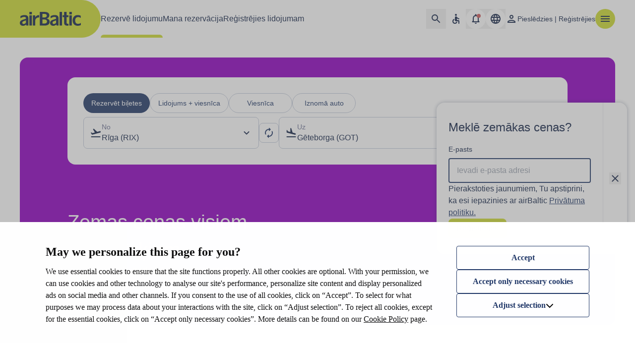

--- FILE ---
content_type: text/html;charset=utf-8
request_url: https://www.airbaltic.com/lv/index?origin=RIX&destin=GOT&tripType=oneway&origin_type=A&destin_type=A&numadt=1&numchd=0&numinf=0
body_size: 76500
content:
<!DOCTYPE html><html  lang="lv" data-capo=""><head><meta charset="utf-8">
<meta name="viewport" content="width=device-width, initial-scale=1, viewport-fit=cover">
<title>airBaltic: Lidojumi uz Eiropu un Tuvajiem Austrumiem</title>
<style>@font-face{font-family:Roboto;src:local("Roboto Thin Italic"),url(/_fonts/DjqLtQmWy3Sy26TlSZoazWKlNJfaXSyR1J7pZxNm01w-4ooEblGR_I86elEfsdzcMEsWnnbPhKCzGhk9BwLpDVI.woff2) format(woff2);font-display:swap;unicode-range:U+0460-052F,U+1C80-1C8A,U+20B4,U+2DE0-2DFF,U+A640-A69F,U+FE2E-FE2F;font-weight:100;font-style:italic}
@font-face{font-family:"Roboto Fallback: Arial";src:local("Arial");size-adjust:99.7809%;ascent-override:92.9771%;descent-override:24.4677%;line-gap-override:0%}
@font-face{font-family:Roboto;src:local("Roboto Thin Italic"),url(/_fonts/BytOw1WpauQKDI26Z7Zi_jjmRfrbDnjpWxdiylsqHmY-IH_tZd2BJAwoq7Hw8xJ4b4FGCaLg_tG150FCxBaAg6Y.woff2) format(woff2);font-display:swap;unicode-range:U+0301,U+0400-045F,U+0490-0491,U+04B0-04B1,U+2116;font-weight:100;font-style:italic}
@font-face{font-family:Roboto;src:local("Roboto Thin Italic"),url(/_fonts/yh0ak2-oYBSnZxDNj3bqXlr-CViKiu-xNROahZJAseA-7_MMIi-0X1-ZaFOWk9AE9XXlcZjdeZZfnNcKKDVcvhM.woff2) format(woff2);font-display:swap;unicode-range:U+1F00-1FFF;font-weight:100;font-style:italic}
@font-face{font-family:Roboto;src:local("Roboto Thin Italic"),url(/_fonts/6gxaoD7DQeGZTK54nUXSkdRWC0c-wCuX7MyFieq-1K8-5m9A7jtIgpIaSUHRRVZmpL0s3iAxoBSv2s2C8ytl6BI.woff2) format(woff2);font-display:swap;unicode-range:U+0370-0377,U+037A-037F,U+0384-038A,U+038C,U+038E-03A1,U+03A3-03FF;font-weight:100;font-style:italic}
@font-face{font-family:Roboto;src:local("Roboto Thin Italic"),url(/_fonts/n872X1k0xVGHVuWVumTB90UU935PLWlUb-QbVkg5nVo-8GThfcC6x4eF9UcxHROq6DfLRASi_JL3ZwCx8ubGlBs.woff2) format(woff2);font-display:swap;unicode-range:U+0302-0303,U+0305,U+0307-0308,U+0310,U+0312,U+0315,U+031A,U+0326-0327,U+032C,U+032F-0330,U+0332-0333,U+0338,U+033A,U+0346,U+034D,U+0391-03A1,U+03A3-03A9,U+03B1-03C9,U+03D1,U+03D5-03D6,U+03F0-03F1,U+03F4-03F5,U+2016-2017,U+2034-2038,U+203C,U+2040,U+2043,U+2047,U+2050,U+2057,U+205F,U+2070-2071,U+2074-208E,U+2090-209C,U+20D0-20DC,U+20E1,U+20E5-20EF,U+2100-2112,U+2114-2115,U+2117-2121,U+2123-214F,U+2190,U+2192,U+2194-21AE,U+21B0-21E5,U+21F1-21F2,U+21F4-2211,U+2213-2214,U+2216-22FF,U+2308-230B,U+2310,U+2319,U+231C-2321,U+2336-237A,U+237C,U+2395,U+239B-23B7,U+23D0,U+23DC-23E1,U+2474-2475,U+25AF,U+25B3,U+25B7,U+25BD,U+25C1,U+25CA,U+25CC,U+25FB,U+266D-266F,U+27C0-27FF,U+2900-2AFF,U+2B0E-2B11,U+2B30-2B4C,U+2BFE,U+3030,U+FF5B,U+FF5D,U+1D400-1D7FF,U+1EE00-1EEFF;font-weight:100;font-style:italic}
@font-face{font-family:Roboto;src:local("Roboto Thin Italic"),url(/_fonts/gAUuOnKdT3UqEgWcFzAGXVXhLJCLnuRcUz1vhLLJsGw-MX88vKS6jFzBHLXuCHLppzXzA2EvP_Zk0pc1iDRneIE.woff2) format(woff2);font-display:swap;unicode-range:U+0001-000C,U+000E-001F,U+007F-009F,U+20DD-20E0,U+20E2-20E4,U+2150-218F,U+2190,U+2192,U+2194-2199,U+21AF,U+21E6-21F0,U+21F3,U+2218-2219,U+2299,U+22C4-22C6,U+2300-243F,U+2440-244A,U+2460-24FF,U+25A0-27BF,U+2800-28FF,U+2921-2922,U+2981,U+29BF,U+29EB,U+2B00-2BFF,U+4DC0-4DFF,U+FFF9-FFFB,U+10140-1018E,U+10190-1019C,U+101A0,U+101D0-101FD,U+102E0-102FB,U+10E60-10E7E,U+1D2C0-1D2D3,U+1D2E0-1D37F,U+1F000-1F0FF,U+1F100-1F1AD,U+1F1E6-1F1FF,U+1F30D-1F30F,U+1F315,U+1F31C,U+1F31E,U+1F320-1F32C,U+1F336,U+1F378,U+1F37D,U+1F382,U+1F393-1F39F,U+1F3A7-1F3A8,U+1F3AC-1F3AF,U+1F3C2,U+1F3C4-1F3C6,U+1F3CA-1F3CE,U+1F3D4-1F3E0,U+1F3ED,U+1F3F1-1F3F3,U+1F3F5-1F3F7,U+1F408,U+1F415,U+1F41F,U+1F426,U+1F43F,U+1F441-1F442,U+1F444,U+1F446-1F449,U+1F44C-1F44E,U+1F453,U+1F46A,U+1F47D,U+1F4A3,U+1F4B0,U+1F4B3,U+1F4B9,U+1F4BB,U+1F4BF,U+1F4C8-1F4CB,U+1F4D6,U+1F4DA,U+1F4DF,U+1F4E3-1F4E6,U+1F4EA-1F4ED,U+1F4F7,U+1F4F9-1F4FB,U+1F4FD-1F4FE,U+1F503,U+1F507-1F50B,U+1F50D,U+1F512-1F513,U+1F53E-1F54A,U+1F54F-1F5FA,U+1F610,U+1F650-1F67F,U+1F687,U+1F68D,U+1F691,U+1F694,U+1F698,U+1F6AD,U+1F6B2,U+1F6B9-1F6BA,U+1F6BC,U+1F6C6-1F6CF,U+1F6D3-1F6D7,U+1F6E0-1F6EA,U+1F6F0-1F6F3,U+1F6F7-1F6FC,U+1F700-1F7FF,U+1F800-1F80B,U+1F810-1F847,U+1F850-1F859,U+1F860-1F887,U+1F890-1F8AD,U+1F8B0-1F8BB,U+1F8C0-1F8C1,U+1F900-1F90B,U+1F93B,U+1F946,U+1F984,U+1F996,U+1F9E9,U+1FA00-1FA6F,U+1FA70-1FA7C,U+1FA80-1FA89,U+1FA8F-1FAC6,U+1FACE-1FADC,U+1FADF-1FAE9,U+1FAF0-1FAF8,U+1FB00-1FBFF;font-weight:100;font-style:italic}
@font-face{font-family:Roboto;src:local("Roboto Thin Italic"),url(/_fonts/JGpV_UcLP8V5a1WH2PeMgam0F8KzAc-NHgo22tNt244-Chskp_FHOjw-kws3MsxwJCKHo25DLJSDXXGVcckaEEY.woff2) format(woff2);font-display:swap;unicode-range:U+0102-0103,U+0110-0111,U+0128-0129,U+0168-0169,U+01A0-01A1,U+01AF-01B0,U+0300-0301,U+0303-0304,U+0308-0309,U+0323,U+0329,U+1EA0-1EF9,U+20AB;font-weight:100;font-style:italic}
@font-face{font-family:Roboto;src:local("Roboto Thin Italic"),url(/_fonts/jnTaqgqIXQJvRvZjoADo4u9rPrHhIg9x0Pkby2MksBA-5zYnAzeF0ZwUvGBjhrHpCKb4feix0lBCBcnBQ4PLqs4.woff2) format(woff2);font-display:swap;unicode-range:U+0100-02BA,U+02BD-02C5,U+02C7-02CC,U+02CE-02D7,U+02DD-02FF,U+0304,U+0308,U+0329,U+1D00-1DBF,U+1E00-1E9F,U+1EF2-1EFF,U+2020,U+20A0-20AB,U+20AD-20C0,U+2113,U+2C60-2C7F,U+A720-A7FF;font-weight:100;font-style:italic}
@font-face{font-family:Roboto;src:local("Roboto Thin Italic"),url(/_fonts/Yr7HGIjsxw1ejDRZ1fDEK_uI9N9oVX--72BOJvhGns0-aQVwSrqtvXzZAMJnV_Z4lSRmL9rIF7dLVqur3dGOE6U.woff2) format(woff2);font-display:swap;unicode-range:U+0000-00FF,U+0131,U+0152-0153,U+02BB-02BC,U+02C6,U+02DA,U+02DC,U+0304,U+0308,U+0329,U+2000-206F,U+20AC,U+2122,U+2191,U+2193,U+2212,U+2215,U+FEFF,U+FFFD;font-weight:100;font-style:italic}
@font-face{font-family:Roboto;src:local("Roboto ExtraLight Italic"),url(/_fonts/DjqLtQmWy3Sy26TlSZoazWKlNJfaXSyR1J7pZxNm01w-4ooEblGR_I86elEfsdzcMEsWnnbPhKCzGhk9BwLpDVI.woff2) format(woff2);font-display:swap;unicode-range:U+0460-052F,U+1C80-1C8A,U+20B4,U+2DE0-2DFF,U+A640-A69F,U+FE2E-FE2F;font-weight:200;font-style:italic}
@font-face{font-family:Roboto;src:local("Roboto ExtraLight Italic"),url(/_fonts/BytOw1WpauQKDI26Z7Zi_jjmRfrbDnjpWxdiylsqHmY-IH_tZd2BJAwoq7Hw8xJ4b4FGCaLg_tG150FCxBaAg6Y.woff2) format(woff2);font-display:swap;unicode-range:U+0301,U+0400-045F,U+0490-0491,U+04B0-04B1,U+2116;font-weight:200;font-style:italic}
@font-face{font-family:Roboto;src:local("Roboto ExtraLight Italic"),url(/_fonts/yh0ak2-oYBSnZxDNj3bqXlr-CViKiu-xNROahZJAseA-7_MMIi-0X1-ZaFOWk9AE9XXlcZjdeZZfnNcKKDVcvhM.woff2) format(woff2);font-display:swap;unicode-range:U+1F00-1FFF;font-weight:200;font-style:italic}
@font-face{font-family:Roboto;src:local("Roboto ExtraLight Italic"),url(/_fonts/6gxaoD7DQeGZTK54nUXSkdRWC0c-wCuX7MyFieq-1K8-5m9A7jtIgpIaSUHRRVZmpL0s3iAxoBSv2s2C8ytl6BI.woff2) format(woff2);font-display:swap;unicode-range:U+0370-0377,U+037A-037F,U+0384-038A,U+038C,U+038E-03A1,U+03A3-03FF;font-weight:200;font-style:italic}
@font-face{font-family:Roboto;src:local("Roboto ExtraLight Italic"),url(/_fonts/n872X1k0xVGHVuWVumTB90UU935PLWlUb-QbVkg5nVo-8GThfcC6x4eF9UcxHROq6DfLRASi_JL3ZwCx8ubGlBs.woff2) format(woff2);font-display:swap;unicode-range:U+0302-0303,U+0305,U+0307-0308,U+0310,U+0312,U+0315,U+031A,U+0326-0327,U+032C,U+032F-0330,U+0332-0333,U+0338,U+033A,U+0346,U+034D,U+0391-03A1,U+03A3-03A9,U+03B1-03C9,U+03D1,U+03D5-03D6,U+03F0-03F1,U+03F4-03F5,U+2016-2017,U+2034-2038,U+203C,U+2040,U+2043,U+2047,U+2050,U+2057,U+205F,U+2070-2071,U+2074-208E,U+2090-209C,U+20D0-20DC,U+20E1,U+20E5-20EF,U+2100-2112,U+2114-2115,U+2117-2121,U+2123-214F,U+2190,U+2192,U+2194-21AE,U+21B0-21E5,U+21F1-21F2,U+21F4-2211,U+2213-2214,U+2216-22FF,U+2308-230B,U+2310,U+2319,U+231C-2321,U+2336-237A,U+237C,U+2395,U+239B-23B7,U+23D0,U+23DC-23E1,U+2474-2475,U+25AF,U+25B3,U+25B7,U+25BD,U+25C1,U+25CA,U+25CC,U+25FB,U+266D-266F,U+27C0-27FF,U+2900-2AFF,U+2B0E-2B11,U+2B30-2B4C,U+2BFE,U+3030,U+FF5B,U+FF5D,U+1D400-1D7FF,U+1EE00-1EEFF;font-weight:200;font-style:italic}
@font-face{font-family:Roboto;src:local("Roboto ExtraLight Italic"),url(/_fonts/gAUuOnKdT3UqEgWcFzAGXVXhLJCLnuRcUz1vhLLJsGw-MX88vKS6jFzBHLXuCHLppzXzA2EvP_Zk0pc1iDRneIE.woff2) format(woff2);font-display:swap;unicode-range:U+0001-000C,U+000E-001F,U+007F-009F,U+20DD-20E0,U+20E2-20E4,U+2150-218F,U+2190,U+2192,U+2194-2199,U+21AF,U+21E6-21F0,U+21F3,U+2218-2219,U+2299,U+22C4-22C6,U+2300-243F,U+2440-244A,U+2460-24FF,U+25A0-27BF,U+2800-28FF,U+2921-2922,U+2981,U+29BF,U+29EB,U+2B00-2BFF,U+4DC0-4DFF,U+FFF9-FFFB,U+10140-1018E,U+10190-1019C,U+101A0,U+101D0-101FD,U+102E0-102FB,U+10E60-10E7E,U+1D2C0-1D2D3,U+1D2E0-1D37F,U+1F000-1F0FF,U+1F100-1F1AD,U+1F1E6-1F1FF,U+1F30D-1F30F,U+1F315,U+1F31C,U+1F31E,U+1F320-1F32C,U+1F336,U+1F378,U+1F37D,U+1F382,U+1F393-1F39F,U+1F3A7-1F3A8,U+1F3AC-1F3AF,U+1F3C2,U+1F3C4-1F3C6,U+1F3CA-1F3CE,U+1F3D4-1F3E0,U+1F3ED,U+1F3F1-1F3F3,U+1F3F5-1F3F7,U+1F408,U+1F415,U+1F41F,U+1F426,U+1F43F,U+1F441-1F442,U+1F444,U+1F446-1F449,U+1F44C-1F44E,U+1F453,U+1F46A,U+1F47D,U+1F4A3,U+1F4B0,U+1F4B3,U+1F4B9,U+1F4BB,U+1F4BF,U+1F4C8-1F4CB,U+1F4D6,U+1F4DA,U+1F4DF,U+1F4E3-1F4E6,U+1F4EA-1F4ED,U+1F4F7,U+1F4F9-1F4FB,U+1F4FD-1F4FE,U+1F503,U+1F507-1F50B,U+1F50D,U+1F512-1F513,U+1F53E-1F54A,U+1F54F-1F5FA,U+1F610,U+1F650-1F67F,U+1F687,U+1F68D,U+1F691,U+1F694,U+1F698,U+1F6AD,U+1F6B2,U+1F6B9-1F6BA,U+1F6BC,U+1F6C6-1F6CF,U+1F6D3-1F6D7,U+1F6E0-1F6EA,U+1F6F0-1F6F3,U+1F6F7-1F6FC,U+1F700-1F7FF,U+1F800-1F80B,U+1F810-1F847,U+1F850-1F859,U+1F860-1F887,U+1F890-1F8AD,U+1F8B0-1F8BB,U+1F8C0-1F8C1,U+1F900-1F90B,U+1F93B,U+1F946,U+1F984,U+1F996,U+1F9E9,U+1FA00-1FA6F,U+1FA70-1FA7C,U+1FA80-1FA89,U+1FA8F-1FAC6,U+1FACE-1FADC,U+1FADF-1FAE9,U+1FAF0-1FAF8,U+1FB00-1FBFF;font-weight:200;font-style:italic}
@font-face{font-family:Roboto;src:local("Roboto ExtraLight Italic"),url(/_fonts/JGpV_UcLP8V5a1WH2PeMgam0F8KzAc-NHgo22tNt244-Chskp_FHOjw-kws3MsxwJCKHo25DLJSDXXGVcckaEEY.woff2) format(woff2);font-display:swap;unicode-range:U+0102-0103,U+0110-0111,U+0128-0129,U+0168-0169,U+01A0-01A1,U+01AF-01B0,U+0300-0301,U+0303-0304,U+0308-0309,U+0323,U+0329,U+1EA0-1EF9,U+20AB;font-weight:200;font-style:italic}
@font-face{font-family:Roboto;src:local("Roboto ExtraLight Italic"),url(/_fonts/jnTaqgqIXQJvRvZjoADo4u9rPrHhIg9x0Pkby2MksBA-5zYnAzeF0ZwUvGBjhrHpCKb4feix0lBCBcnBQ4PLqs4.woff2) format(woff2);font-display:swap;unicode-range:U+0100-02BA,U+02BD-02C5,U+02C7-02CC,U+02CE-02D7,U+02DD-02FF,U+0304,U+0308,U+0329,U+1D00-1DBF,U+1E00-1E9F,U+1EF2-1EFF,U+2020,U+20A0-20AB,U+20AD-20C0,U+2113,U+2C60-2C7F,U+A720-A7FF;font-weight:200;font-style:italic}
@font-face{font-family:Roboto;src:local("Roboto ExtraLight Italic"),url(/_fonts/Yr7HGIjsxw1ejDRZ1fDEK_uI9N9oVX--72BOJvhGns0-aQVwSrqtvXzZAMJnV_Z4lSRmL9rIF7dLVqur3dGOE6U.woff2) format(woff2);font-display:swap;unicode-range:U+0000-00FF,U+0131,U+0152-0153,U+02BB-02BC,U+02C6,U+02DA,U+02DC,U+0304,U+0308,U+0329,U+2000-206F,U+20AC,U+2122,U+2191,U+2193,U+2212,U+2215,U+FEFF,U+FFFD;font-weight:200;font-style:italic}
@font-face{font-family:Roboto;src:local("Roboto Light Italic"),url(/_fonts/DjqLtQmWy3Sy26TlSZoazWKlNJfaXSyR1J7pZxNm01w-4ooEblGR_I86elEfsdzcMEsWnnbPhKCzGhk9BwLpDVI.woff2) format(woff2);font-display:swap;unicode-range:U+0460-052F,U+1C80-1C8A,U+20B4,U+2DE0-2DFF,U+A640-A69F,U+FE2E-FE2F;font-weight:300;font-style:italic}
@font-face{font-family:Roboto;src:local("Roboto Light Italic"),url(/_fonts/BytOw1WpauQKDI26Z7Zi_jjmRfrbDnjpWxdiylsqHmY-IH_tZd2BJAwoq7Hw8xJ4b4FGCaLg_tG150FCxBaAg6Y.woff2) format(woff2);font-display:swap;unicode-range:U+0301,U+0400-045F,U+0490-0491,U+04B0-04B1,U+2116;font-weight:300;font-style:italic}
@font-face{font-family:Roboto;src:local("Roboto Light Italic"),url(/_fonts/yh0ak2-oYBSnZxDNj3bqXlr-CViKiu-xNROahZJAseA-7_MMIi-0X1-ZaFOWk9AE9XXlcZjdeZZfnNcKKDVcvhM.woff2) format(woff2);font-display:swap;unicode-range:U+1F00-1FFF;font-weight:300;font-style:italic}
@font-face{font-family:Roboto;src:local("Roboto Light Italic"),url(/_fonts/6gxaoD7DQeGZTK54nUXSkdRWC0c-wCuX7MyFieq-1K8-5m9A7jtIgpIaSUHRRVZmpL0s3iAxoBSv2s2C8ytl6BI.woff2) format(woff2);font-display:swap;unicode-range:U+0370-0377,U+037A-037F,U+0384-038A,U+038C,U+038E-03A1,U+03A3-03FF;font-weight:300;font-style:italic}
@font-face{font-family:Roboto;src:local("Roboto Light Italic"),url(/_fonts/n872X1k0xVGHVuWVumTB90UU935PLWlUb-QbVkg5nVo-8GThfcC6x4eF9UcxHROq6DfLRASi_JL3ZwCx8ubGlBs.woff2) format(woff2);font-display:swap;unicode-range:U+0302-0303,U+0305,U+0307-0308,U+0310,U+0312,U+0315,U+031A,U+0326-0327,U+032C,U+032F-0330,U+0332-0333,U+0338,U+033A,U+0346,U+034D,U+0391-03A1,U+03A3-03A9,U+03B1-03C9,U+03D1,U+03D5-03D6,U+03F0-03F1,U+03F4-03F5,U+2016-2017,U+2034-2038,U+203C,U+2040,U+2043,U+2047,U+2050,U+2057,U+205F,U+2070-2071,U+2074-208E,U+2090-209C,U+20D0-20DC,U+20E1,U+20E5-20EF,U+2100-2112,U+2114-2115,U+2117-2121,U+2123-214F,U+2190,U+2192,U+2194-21AE,U+21B0-21E5,U+21F1-21F2,U+21F4-2211,U+2213-2214,U+2216-22FF,U+2308-230B,U+2310,U+2319,U+231C-2321,U+2336-237A,U+237C,U+2395,U+239B-23B7,U+23D0,U+23DC-23E1,U+2474-2475,U+25AF,U+25B3,U+25B7,U+25BD,U+25C1,U+25CA,U+25CC,U+25FB,U+266D-266F,U+27C0-27FF,U+2900-2AFF,U+2B0E-2B11,U+2B30-2B4C,U+2BFE,U+3030,U+FF5B,U+FF5D,U+1D400-1D7FF,U+1EE00-1EEFF;font-weight:300;font-style:italic}
@font-face{font-family:Roboto;src:local("Roboto Light Italic"),url(/_fonts/gAUuOnKdT3UqEgWcFzAGXVXhLJCLnuRcUz1vhLLJsGw-MX88vKS6jFzBHLXuCHLppzXzA2EvP_Zk0pc1iDRneIE.woff2) format(woff2);font-display:swap;unicode-range:U+0001-000C,U+000E-001F,U+007F-009F,U+20DD-20E0,U+20E2-20E4,U+2150-218F,U+2190,U+2192,U+2194-2199,U+21AF,U+21E6-21F0,U+21F3,U+2218-2219,U+2299,U+22C4-22C6,U+2300-243F,U+2440-244A,U+2460-24FF,U+25A0-27BF,U+2800-28FF,U+2921-2922,U+2981,U+29BF,U+29EB,U+2B00-2BFF,U+4DC0-4DFF,U+FFF9-FFFB,U+10140-1018E,U+10190-1019C,U+101A0,U+101D0-101FD,U+102E0-102FB,U+10E60-10E7E,U+1D2C0-1D2D3,U+1D2E0-1D37F,U+1F000-1F0FF,U+1F100-1F1AD,U+1F1E6-1F1FF,U+1F30D-1F30F,U+1F315,U+1F31C,U+1F31E,U+1F320-1F32C,U+1F336,U+1F378,U+1F37D,U+1F382,U+1F393-1F39F,U+1F3A7-1F3A8,U+1F3AC-1F3AF,U+1F3C2,U+1F3C4-1F3C6,U+1F3CA-1F3CE,U+1F3D4-1F3E0,U+1F3ED,U+1F3F1-1F3F3,U+1F3F5-1F3F7,U+1F408,U+1F415,U+1F41F,U+1F426,U+1F43F,U+1F441-1F442,U+1F444,U+1F446-1F449,U+1F44C-1F44E,U+1F453,U+1F46A,U+1F47D,U+1F4A3,U+1F4B0,U+1F4B3,U+1F4B9,U+1F4BB,U+1F4BF,U+1F4C8-1F4CB,U+1F4D6,U+1F4DA,U+1F4DF,U+1F4E3-1F4E6,U+1F4EA-1F4ED,U+1F4F7,U+1F4F9-1F4FB,U+1F4FD-1F4FE,U+1F503,U+1F507-1F50B,U+1F50D,U+1F512-1F513,U+1F53E-1F54A,U+1F54F-1F5FA,U+1F610,U+1F650-1F67F,U+1F687,U+1F68D,U+1F691,U+1F694,U+1F698,U+1F6AD,U+1F6B2,U+1F6B9-1F6BA,U+1F6BC,U+1F6C6-1F6CF,U+1F6D3-1F6D7,U+1F6E0-1F6EA,U+1F6F0-1F6F3,U+1F6F7-1F6FC,U+1F700-1F7FF,U+1F800-1F80B,U+1F810-1F847,U+1F850-1F859,U+1F860-1F887,U+1F890-1F8AD,U+1F8B0-1F8BB,U+1F8C0-1F8C1,U+1F900-1F90B,U+1F93B,U+1F946,U+1F984,U+1F996,U+1F9E9,U+1FA00-1FA6F,U+1FA70-1FA7C,U+1FA80-1FA89,U+1FA8F-1FAC6,U+1FACE-1FADC,U+1FADF-1FAE9,U+1FAF0-1FAF8,U+1FB00-1FBFF;font-weight:300;font-style:italic}
@font-face{font-family:Roboto;src:local("Roboto Light Italic"),url(/_fonts/JGpV_UcLP8V5a1WH2PeMgam0F8KzAc-NHgo22tNt244-Chskp_FHOjw-kws3MsxwJCKHo25DLJSDXXGVcckaEEY.woff2) format(woff2);font-display:swap;unicode-range:U+0102-0103,U+0110-0111,U+0128-0129,U+0168-0169,U+01A0-01A1,U+01AF-01B0,U+0300-0301,U+0303-0304,U+0308-0309,U+0323,U+0329,U+1EA0-1EF9,U+20AB;font-weight:300;font-style:italic}
@font-face{font-family:Roboto;src:local("Roboto Light Italic"),url(/_fonts/jnTaqgqIXQJvRvZjoADo4u9rPrHhIg9x0Pkby2MksBA-5zYnAzeF0ZwUvGBjhrHpCKb4feix0lBCBcnBQ4PLqs4.woff2) format(woff2);font-display:swap;unicode-range:U+0100-02BA,U+02BD-02C5,U+02C7-02CC,U+02CE-02D7,U+02DD-02FF,U+0304,U+0308,U+0329,U+1D00-1DBF,U+1E00-1E9F,U+1EF2-1EFF,U+2020,U+20A0-20AB,U+20AD-20C0,U+2113,U+2C60-2C7F,U+A720-A7FF;font-weight:300;font-style:italic}
@font-face{font-family:Roboto;src:local("Roboto Light Italic"),url(/_fonts/Yr7HGIjsxw1ejDRZ1fDEK_uI9N9oVX--72BOJvhGns0-aQVwSrqtvXzZAMJnV_Z4lSRmL9rIF7dLVqur3dGOE6U.woff2) format(woff2);font-display:swap;unicode-range:U+0000-00FF,U+0131,U+0152-0153,U+02BB-02BC,U+02C6,U+02DA,U+02DC,U+0304,U+0308,U+0329,U+2000-206F,U+20AC,U+2122,U+2191,U+2193,U+2212,U+2215,U+FEFF,U+FFFD;font-weight:300;font-style:italic}
@font-face{font-family:Roboto;src:local("Roboto Regular Italic"),local("Roboto Italic"),url(/_fonts/DjqLtQmWy3Sy26TlSZoazWKlNJfaXSyR1J7pZxNm01w-4ooEblGR_I86elEfsdzcMEsWnnbPhKCzGhk9BwLpDVI.woff2) format(woff2);font-display:swap;unicode-range:U+0460-052F,U+1C80-1C8A,U+20B4,U+2DE0-2DFF,U+A640-A69F,U+FE2E-FE2F;font-weight:400;font-style:italic}
@font-face{font-family:Roboto;src:local("Roboto Regular Italic"),local("Roboto Italic"),url(/_fonts/BytOw1WpauQKDI26Z7Zi_jjmRfrbDnjpWxdiylsqHmY-IH_tZd2BJAwoq7Hw8xJ4b4FGCaLg_tG150FCxBaAg6Y.woff2) format(woff2);font-display:swap;unicode-range:U+0301,U+0400-045F,U+0490-0491,U+04B0-04B1,U+2116;font-weight:400;font-style:italic}
@font-face{font-family:Roboto;src:local("Roboto Regular Italic"),local("Roboto Italic"),url(/_fonts/yh0ak2-oYBSnZxDNj3bqXlr-CViKiu-xNROahZJAseA-7_MMIi-0X1-ZaFOWk9AE9XXlcZjdeZZfnNcKKDVcvhM.woff2) format(woff2);font-display:swap;unicode-range:U+1F00-1FFF;font-weight:400;font-style:italic}
@font-face{font-family:Roboto;src:local("Roboto Regular Italic"),local("Roboto Italic"),url(/_fonts/6gxaoD7DQeGZTK54nUXSkdRWC0c-wCuX7MyFieq-1K8-5m9A7jtIgpIaSUHRRVZmpL0s3iAxoBSv2s2C8ytl6BI.woff2) format(woff2);font-display:swap;unicode-range:U+0370-0377,U+037A-037F,U+0384-038A,U+038C,U+038E-03A1,U+03A3-03FF;font-weight:400;font-style:italic}
@font-face{font-family:Roboto;src:local("Roboto Regular Italic"),local("Roboto Italic"),url(/_fonts/n872X1k0xVGHVuWVumTB90UU935PLWlUb-QbVkg5nVo-8GThfcC6x4eF9UcxHROq6DfLRASi_JL3ZwCx8ubGlBs.woff2) format(woff2);font-display:swap;unicode-range:U+0302-0303,U+0305,U+0307-0308,U+0310,U+0312,U+0315,U+031A,U+0326-0327,U+032C,U+032F-0330,U+0332-0333,U+0338,U+033A,U+0346,U+034D,U+0391-03A1,U+03A3-03A9,U+03B1-03C9,U+03D1,U+03D5-03D6,U+03F0-03F1,U+03F4-03F5,U+2016-2017,U+2034-2038,U+203C,U+2040,U+2043,U+2047,U+2050,U+2057,U+205F,U+2070-2071,U+2074-208E,U+2090-209C,U+20D0-20DC,U+20E1,U+20E5-20EF,U+2100-2112,U+2114-2115,U+2117-2121,U+2123-214F,U+2190,U+2192,U+2194-21AE,U+21B0-21E5,U+21F1-21F2,U+21F4-2211,U+2213-2214,U+2216-22FF,U+2308-230B,U+2310,U+2319,U+231C-2321,U+2336-237A,U+237C,U+2395,U+239B-23B7,U+23D0,U+23DC-23E1,U+2474-2475,U+25AF,U+25B3,U+25B7,U+25BD,U+25C1,U+25CA,U+25CC,U+25FB,U+266D-266F,U+27C0-27FF,U+2900-2AFF,U+2B0E-2B11,U+2B30-2B4C,U+2BFE,U+3030,U+FF5B,U+FF5D,U+1D400-1D7FF,U+1EE00-1EEFF;font-weight:400;font-style:italic}
@font-face{font-family:Roboto;src:local("Roboto Regular Italic"),local("Roboto Italic"),url(/_fonts/gAUuOnKdT3UqEgWcFzAGXVXhLJCLnuRcUz1vhLLJsGw-MX88vKS6jFzBHLXuCHLppzXzA2EvP_Zk0pc1iDRneIE.woff2) format(woff2);font-display:swap;unicode-range:U+0001-000C,U+000E-001F,U+007F-009F,U+20DD-20E0,U+20E2-20E4,U+2150-218F,U+2190,U+2192,U+2194-2199,U+21AF,U+21E6-21F0,U+21F3,U+2218-2219,U+2299,U+22C4-22C6,U+2300-243F,U+2440-244A,U+2460-24FF,U+25A0-27BF,U+2800-28FF,U+2921-2922,U+2981,U+29BF,U+29EB,U+2B00-2BFF,U+4DC0-4DFF,U+FFF9-FFFB,U+10140-1018E,U+10190-1019C,U+101A0,U+101D0-101FD,U+102E0-102FB,U+10E60-10E7E,U+1D2C0-1D2D3,U+1D2E0-1D37F,U+1F000-1F0FF,U+1F100-1F1AD,U+1F1E6-1F1FF,U+1F30D-1F30F,U+1F315,U+1F31C,U+1F31E,U+1F320-1F32C,U+1F336,U+1F378,U+1F37D,U+1F382,U+1F393-1F39F,U+1F3A7-1F3A8,U+1F3AC-1F3AF,U+1F3C2,U+1F3C4-1F3C6,U+1F3CA-1F3CE,U+1F3D4-1F3E0,U+1F3ED,U+1F3F1-1F3F3,U+1F3F5-1F3F7,U+1F408,U+1F415,U+1F41F,U+1F426,U+1F43F,U+1F441-1F442,U+1F444,U+1F446-1F449,U+1F44C-1F44E,U+1F453,U+1F46A,U+1F47D,U+1F4A3,U+1F4B0,U+1F4B3,U+1F4B9,U+1F4BB,U+1F4BF,U+1F4C8-1F4CB,U+1F4D6,U+1F4DA,U+1F4DF,U+1F4E3-1F4E6,U+1F4EA-1F4ED,U+1F4F7,U+1F4F9-1F4FB,U+1F4FD-1F4FE,U+1F503,U+1F507-1F50B,U+1F50D,U+1F512-1F513,U+1F53E-1F54A,U+1F54F-1F5FA,U+1F610,U+1F650-1F67F,U+1F687,U+1F68D,U+1F691,U+1F694,U+1F698,U+1F6AD,U+1F6B2,U+1F6B9-1F6BA,U+1F6BC,U+1F6C6-1F6CF,U+1F6D3-1F6D7,U+1F6E0-1F6EA,U+1F6F0-1F6F3,U+1F6F7-1F6FC,U+1F700-1F7FF,U+1F800-1F80B,U+1F810-1F847,U+1F850-1F859,U+1F860-1F887,U+1F890-1F8AD,U+1F8B0-1F8BB,U+1F8C0-1F8C1,U+1F900-1F90B,U+1F93B,U+1F946,U+1F984,U+1F996,U+1F9E9,U+1FA00-1FA6F,U+1FA70-1FA7C,U+1FA80-1FA89,U+1FA8F-1FAC6,U+1FACE-1FADC,U+1FADF-1FAE9,U+1FAF0-1FAF8,U+1FB00-1FBFF;font-weight:400;font-style:italic}
@font-face{font-family:Roboto;src:local("Roboto Regular Italic"),local("Roboto Italic"),url(/_fonts/JGpV_UcLP8V5a1WH2PeMgam0F8KzAc-NHgo22tNt244-Chskp_FHOjw-kws3MsxwJCKHo25DLJSDXXGVcckaEEY.woff2) format(woff2);font-display:swap;unicode-range:U+0102-0103,U+0110-0111,U+0128-0129,U+0168-0169,U+01A0-01A1,U+01AF-01B0,U+0300-0301,U+0303-0304,U+0308-0309,U+0323,U+0329,U+1EA0-1EF9,U+20AB;font-weight:400;font-style:italic}
@font-face{font-family:Roboto;src:local("Roboto Regular Italic"),local("Roboto Italic"),url(/_fonts/jnTaqgqIXQJvRvZjoADo4u9rPrHhIg9x0Pkby2MksBA-5zYnAzeF0ZwUvGBjhrHpCKb4feix0lBCBcnBQ4PLqs4.woff2) format(woff2);font-display:swap;unicode-range:U+0100-02BA,U+02BD-02C5,U+02C7-02CC,U+02CE-02D7,U+02DD-02FF,U+0304,U+0308,U+0329,U+1D00-1DBF,U+1E00-1E9F,U+1EF2-1EFF,U+2020,U+20A0-20AB,U+20AD-20C0,U+2113,U+2C60-2C7F,U+A720-A7FF;font-weight:400;font-style:italic}
@font-face{font-family:Roboto;src:local("Roboto Regular Italic"),local("Roboto Italic"),url(/_fonts/Yr7HGIjsxw1ejDRZ1fDEK_uI9N9oVX--72BOJvhGns0-aQVwSrqtvXzZAMJnV_Z4lSRmL9rIF7dLVqur3dGOE6U.woff2) format(woff2);font-display:swap;unicode-range:U+0000-00FF,U+0131,U+0152-0153,U+02BB-02BC,U+02C6,U+02DA,U+02DC,U+0304,U+0308,U+0329,U+2000-206F,U+20AC,U+2122,U+2191,U+2193,U+2212,U+2215,U+FEFF,U+FFFD;font-weight:400;font-style:italic}
@font-face{font-family:Roboto;src:local("Roboto Medium Italic"),url(/_fonts/DjqLtQmWy3Sy26TlSZoazWKlNJfaXSyR1J7pZxNm01w-4ooEblGR_I86elEfsdzcMEsWnnbPhKCzGhk9BwLpDVI.woff2) format(woff2);font-display:swap;unicode-range:U+0460-052F,U+1C80-1C8A,U+20B4,U+2DE0-2DFF,U+A640-A69F,U+FE2E-FE2F;font-weight:500;font-style:italic}
@font-face{font-family:Roboto;src:local("Roboto Medium Italic"),url(/_fonts/BytOw1WpauQKDI26Z7Zi_jjmRfrbDnjpWxdiylsqHmY-IH_tZd2BJAwoq7Hw8xJ4b4FGCaLg_tG150FCxBaAg6Y.woff2) format(woff2);font-display:swap;unicode-range:U+0301,U+0400-045F,U+0490-0491,U+04B0-04B1,U+2116;font-weight:500;font-style:italic}
@font-face{font-family:Roboto;src:local("Roboto Medium Italic"),url(/_fonts/yh0ak2-oYBSnZxDNj3bqXlr-CViKiu-xNROahZJAseA-7_MMIi-0X1-ZaFOWk9AE9XXlcZjdeZZfnNcKKDVcvhM.woff2) format(woff2);font-display:swap;unicode-range:U+1F00-1FFF;font-weight:500;font-style:italic}
@font-face{font-family:Roboto;src:local("Roboto Medium Italic"),url(/_fonts/6gxaoD7DQeGZTK54nUXSkdRWC0c-wCuX7MyFieq-1K8-5m9A7jtIgpIaSUHRRVZmpL0s3iAxoBSv2s2C8ytl6BI.woff2) format(woff2);font-display:swap;unicode-range:U+0370-0377,U+037A-037F,U+0384-038A,U+038C,U+038E-03A1,U+03A3-03FF;font-weight:500;font-style:italic}
@font-face{font-family:Roboto;src:local("Roboto Medium Italic"),url(/_fonts/n872X1k0xVGHVuWVumTB90UU935PLWlUb-QbVkg5nVo-8GThfcC6x4eF9UcxHROq6DfLRASi_JL3ZwCx8ubGlBs.woff2) format(woff2);font-display:swap;unicode-range:U+0302-0303,U+0305,U+0307-0308,U+0310,U+0312,U+0315,U+031A,U+0326-0327,U+032C,U+032F-0330,U+0332-0333,U+0338,U+033A,U+0346,U+034D,U+0391-03A1,U+03A3-03A9,U+03B1-03C9,U+03D1,U+03D5-03D6,U+03F0-03F1,U+03F4-03F5,U+2016-2017,U+2034-2038,U+203C,U+2040,U+2043,U+2047,U+2050,U+2057,U+205F,U+2070-2071,U+2074-208E,U+2090-209C,U+20D0-20DC,U+20E1,U+20E5-20EF,U+2100-2112,U+2114-2115,U+2117-2121,U+2123-214F,U+2190,U+2192,U+2194-21AE,U+21B0-21E5,U+21F1-21F2,U+21F4-2211,U+2213-2214,U+2216-22FF,U+2308-230B,U+2310,U+2319,U+231C-2321,U+2336-237A,U+237C,U+2395,U+239B-23B7,U+23D0,U+23DC-23E1,U+2474-2475,U+25AF,U+25B3,U+25B7,U+25BD,U+25C1,U+25CA,U+25CC,U+25FB,U+266D-266F,U+27C0-27FF,U+2900-2AFF,U+2B0E-2B11,U+2B30-2B4C,U+2BFE,U+3030,U+FF5B,U+FF5D,U+1D400-1D7FF,U+1EE00-1EEFF;font-weight:500;font-style:italic}
@font-face{font-family:Roboto;src:local("Roboto Medium Italic"),url(/_fonts/gAUuOnKdT3UqEgWcFzAGXVXhLJCLnuRcUz1vhLLJsGw-MX88vKS6jFzBHLXuCHLppzXzA2EvP_Zk0pc1iDRneIE.woff2) format(woff2);font-display:swap;unicode-range:U+0001-000C,U+000E-001F,U+007F-009F,U+20DD-20E0,U+20E2-20E4,U+2150-218F,U+2190,U+2192,U+2194-2199,U+21AF,U+21E6-21F0,U+21F3,U+2218-2219,U+2299,U+22C4-22C6,U+2300-243F,U+2440-244A,U+2460-24FF,U+25A0-27BF,U+2800-28FF,U+2921-2922,U+2981,U+29BF,U+29EB,U+2B00-2BFF,U+4DC0-4DFF,U+FFF9-FFFB,U+10140-1018E,U+10190-1019C,U+101A0,U+101D0-101FD,U+102E0-102FB,U+10E60-10E7E,U+1D2C0-1D2D3,U+1D2E0-1D37F,U+1F000-1F0FF,U+1F100-1F1AD,U+1F1E6-1F1FF,U+1F30D-1F30F,U+1F315,U+1F31C,U+1F31E,U+1F320-1F32C,U+1F336,U+1F378,U+1F37D,U+1F382,U+1F393-1F39F,U+1F3A7-1F3A8,U+1F3AC-1F3AF,U+1F3C2,U+1F3C4-1F3C6,U+1F3CA-1F3CE,U+1F3D4-1F3E0,U+1F3ED,U+1F3F1-1F3F3,U+1F3F5-1F3F7,U+1F408,U+1F415,U+1F41F,U+1F426,U+1F43F,U+1F441-1F442,U+1F444,U+1F446-1F449,U+1F44C-1F44E,U+1F453,U+1F46A,U+1F47D,U+1F4A3,U+1F4B0,U+1F4B3,U+1F4B9,U+1F4BB,U+1F4BF,U+1F4C8-1F4CB,U+1F4D6,U+1F4DA,U+1F4DF,U+1F4E3-1F4E6,U+1F4EA-1F4ED,U+1F4F7,U+1F4F9-1F4FB,U+1F4FD-1F4FE,U+1F503,U+1F507-1F50B,U+1F50D,U+1F512-1F513,U+1F53E-1F54A,U+1F54F-1F5FA,U+1F610,U+1F650-1F67F,U+1F687,U+1F68D,U+1F691,U+1F694,U+1F698,U+1F6AD,U+1F6B2,U+1F6B9-1F6BA,U+1F6BC,U+1F6C6-1F6CF,U+1F6D3-1F6D7,U+1F6E0-1F6EA,U+1F6F0-1F6F3,U+1F6F7-1F6FC,U+1F700-1F7FF,U+1F800-1F80B,U+1F810-1F847,U+1F850-1F859,U+1F860-1F887,U+1F890-1F8AD,U+1F8B0-1F8BB,U+1F8C0-1F8C1,U+1F900-1F90B,U+1F93B,U+1F946,U+1F984,U+1F996,U+1F9E9,U+1FA00-1FA6F,U+1FA70-1FA7C,U+1FA80-1FA89,U+1FA8F-1FAC6,U+1FACE-1FADC,U+1FADF-1FAE9,U+1FAF0-1FAF8,U+1FB00-1FBFF;font-weight:500;font-style:italic}
@font-face{font-family:Roboto;src:local("Roboto Medium Italic"),url(/_fonts/JGpV_UcLP8V5a1WH2PeMgam0F8KzAc-NHgo22tNt244-Chskp_FHOjw-kws3MsxwJCKHo25DLJSDXXGVcckaEEY.woff2) format(woff2);font-display:swap;unicode-range:U+0102-0103,U+0110-0111,U+0128-0129,U+0168-0169,U+01A0-01A1,U+01AF-01B0,U+0300-0301,U+0303-0304,U+0308-0309,U+0323,U+0329,U+1EA0-1EF9,U+20AB;font-weight:500;font-style:italic}
@font-face{font-family:Roboto;src:local("Roboto Medium Italic"),url(/_fonts/jnTaqgqIXQJvRvZjoADo4u9rPrHhIg9x0Pkby2MksBA-5zYnAzeF0ZwUvGBjhrHpCKb4feix0lBCBcnBQ4PLqs4.woff2) format(woff2);font-display:swap;unicode-range:U+0100-02BA,U+02BD-02C5,U+02C7-02CC,U+02CE-02D7,U+02DD-02FF,U+0304,U+0308,U+0329,U+1D00-1DBF,U+1E00-1E9F,U+1EF2-1EFF,U+2020,U+20A0-20AB,U+20AD-20C0,U+2113,U+2C60-2C7F,U+A720-A7FF;font-weight:500;font-style:italic}
@font-face{font-family:Roboto;src:local("Roboto Medium Italic"),url(/_fonts/Yr7HGIjsxw1ejDRZ1fDEK_uI9N9oVX--72BOJvhGns0-aQVwSrqtvXzZAMJnV_Z4lSRmL9rIF7dLVqur3dGOE6U.woff2) format(woff2);font-display:swap;unicode-range:U+0000-00FF,U+0131,U+0152-0153,U+02BB-02BC,U+02C6,U+02DA,U+02DC,U+0304,U+0308,U+0329,U+2000-206F,U+20AC,U+2122,U+2191,U+2193,U+2212,U+2215,U+FEFF,U+FFFD;font-weight:500;font-style:italic}
@font-face{font-family:Roboto;src:local("Roboto SemiBold Italic"),url(/_fonts/DjqLtQmWy3Sy26TlSZoazWKlNJfaXSyR1J7pZxNm01w-4ooEblGR_I86elEfsdzcMEsWnnbPhKCzGhk9BwLpDVI.woff2) format(woff2);font-display:swap;unicode-range:U+0460-052F,U+1C80-1C8A,U+20B4,U+2DE0-2DFF,U+A640-A69F,U+FE2E-FE2F;font-weight:600;font-style:italic}
@font-face{font-family:Roboto;src:local("Roboto SemiBold Italic"),url(/_fonts/BytOw1WpauQKDI26Z7Zi_jjmRfrbDnjpWxdiylsqHmY-IH_tZd2BJAwoq7Hw8xJ4b4FGCaLg_tG150FCxBaAg6Y.woff2) format(woff2);font-display:swap;unicode-range:U+0301,U+0400-045F,U+0490-0491,U+04B0-04B1,U+2116;font-weight:600;font-style:italic}
@font-face{font-family:Roboto;src:local("Roboto SemiBold Italic"),url(/_fonts/yh0ak2-oYBSnZxDNj3bqXlr-CViKiu-xNROahZJAseA-7_MMIi-0X1-ZaFOWk9AE9XXlcZjdeZZfnNcKKDVcvhM.woff2) format(woff2);font-display:swap;unicode-range:U+1F00-1FFF;font-weight:600;font-style:italic}
@font-face{font-family:Roboto;src:local("Roboto SemiBold Italic"),url(/_fonts/6gxaoD7DQeGZTK54nUXSkdRWC0c-wCuX7MyFieq-1K8-5m9A7jtIgpIaSUHRRVZmpL0s3iAxoBSv2s2C8ytl6BI.woff2) format(woff2);font-display:swap;unicode-range:U+0370-0377,U+037A-037F,U+0384-038A,U+038C,U+038E-03A1,U+03A3-03FF;font-weight:600;font-style:italic}
@font-face{font-family:Roboto;src:local("Roboto SemiBold Italic"),url(/_fonts/n872X1k0xVGHVuWVumTB90UU935PLWlUb-QbVkg5nVo-8GThfcC6x4eF9UcxHROq6DfLRASi_JL3ZwCx8ubGlBs.woff2) format(woff2);font-display:swap;unicode-range:U+0302-0303,U+0305,U+0307-0308,U+0310,U+0312,U+0315,U+031A,U+0326-0327,U+032C,U+032F-0330,U+0332-0333,U+0338,U+033A,U+0346,U+034D,U+0391-03A1,U+03A3-03A9,U+03B1-03C9,U+03D1,U+03D5-03D6,U+03F0-03F1,U+03F4-03F5,U+2016-2017,U+2034-2038,U+203C,U+2040,U+2043,U+2047,U+2050,U+2057,U+205F,U+2070-2071,U+2074-208E,U+2090-209C,U+20D0-20DC,U+20E1,U+20E5-20EF,U+2100-2112,U+2114-2115,U+2117-2121,U+2123-214F,U+2190,U+2192,U+2194-21AE,U+21B0-21E5,U+21F1-21F2,U+21F4-2211,U+2213-2214,U+2216-22FF,U+2308-230B,U+2310,U+2319,U+231C-2321,U+2336-237A,U+237C,U+2395,U+239B-23B7,U+23D0,U+23DC-23E1,U+2474-2475,U+25AF,U+25B3,U+25B7,U+25BD,U+25C1,U+25CA,U+25CC,U+25FB,U+266D-266F,U+27C0-27FF,U+2900-2AFF,U+2B0E-2B11,U+2B30-2B4C,U+2BFE,U+3030,U+FF5B,U+FF5D,U+1D400-1D7FF,U+1EE00-1EEFF;font-weight:600;font-style:italic}
@font-face{font-family:Roboto;src:local("Roboto SemiBold Italic"),url(/_fonts/gAUuOnKdT3UqEgWcFzAGXVXhLJCLnuRcUz1vhLLJsGw-MX88vKS6jFzBHLXuCHLppzXzA2EvP_Zk0pc1iDRneIE.woff2) format(woff2);font-display:swap;unicode-range:U+0001-000C,U+000E-001F,U+007F-009F,U+20DD-20E0,U+20E2-20E4,U+2150-218F,U+2190,U+2192,U+2194-2199,U+21AF,U+21E6-21F0,U+21F3,U+2218-2219,U+2299,U+22C4-22C6,U+2300-243F,U+2440-244A,U+2460-24FF,U+25A0-27BF,U+2800-28FF,U+2921-2922,U+2981,U+29BF,U+29EB,U+2B00-2BFF,U+4DC0-4DFF,U+FFF9-FFFB,U+10140-1018E,U+10190-1019C,U+101A0,U+101D0-101FD,U+102E0-102FB,U+10E60-10E7E,U+1D2C0-1D2D3,U+1D2E0-1D37F,U+1F000-1F0FF,U+1F100-1F1AD,U+1F1E6-1F1FF,U+1F30D-1F30F,U+1F315,U+1F31C,U+1F31E,U+1F320-1F32C,U+1F336,U+1F378,U+1F37D,U+1F382,U+1F393-1F39F,U+1F3A7-1F3A8,U+1F3AC-1F3AF,U+1F3C2,U+1F3C4-1F3C6,U+1F3CA-1F3CE,U+1F3D4-1F3E0,U+1F3ED,U+1F3F1-1F3F3,U+1F3F5-1F3F7,U+1F408,U+1F415,U+1F41F,U+1F426,U+1F43F,U+1F441-1F442,U+1F444,U+1F446-1F449,U+1F44C-1F44E,U+1F453,U+1F46A,U+1F47D,U+1F4A3,U+1F4B0,U+1F4B3,U+1F4B9,U+1F4BB,U+1F4BF,U+1F4C8-1F4CB,U+1F4D6,U+1F4DA,U+1F4DF,U+1F4E3-1F4E6,U+1F4EA-1F4ED,U+1F4F7,U+1F4F9-1F4FB,U+1F4FD-1F4FE,U+1F503,U+1F507-1F50B,U+1F50D,U+1F512-1F513,U+1F53E-1F54A,U+1F54F-1F5FA,U+1F610,U+1F650-1F67F,U+1F687,U+1F68D,U+1F691,U+1F694,U+1F698,U+1F6AD,U+1F6B2,U+1F6B9-1F6BA,U+1F6BC,U+1F6C6-1F6CF,U+1F6D3-1F6D7,U+1F6E0-1F6EA,U+1F6F0-1F6F3,U+1F6F7-1F6FC,U+1F700-1F7FF,U+1F800-1F80B,U+1F810-1F847,U+1F850-1F859,U+1F860-1F887,U+1F890-1F8AD,U+1F8B0-1F8BB,U+1F8C0-1F8C1,U+1F900-1F90B,U+1F93B,U+1F946,U+1F984,U+1F996,U+1F9E9,U+1FA00-1FA6F,U+1FA70-1FA7C,U+1FA80-1FA89,U+1FA8F-1FAC6,U+1FACE-1FADC,U+1FADF-1FAE9,U+1FAF0-1FAF8,U+1FB00-1FBFF;font-weight:600;font-style:italic}
@font-face{font-family:Roboto;src:local("Roboto SemiBold Italic"),url(/_fonts/JGpV_UcLP8V5a1WH2PeMgam0F8KzAc-NHgo22tNt244-Chskp_FHOjw-kws3MsxwJCKHo25DLJSDXXGVcckaEEY.woff2) format(woff2);font-display:swap;unicode-range:U+0102-0103,U+0110-0111,U+0128-0129,U+0168-0169,U+01A0-01A1,U+01AF-01B0,U+0300-0301,U+0303-0304,U+0308-0309,U+0323,U+0329,U+1EA0-1EF9,U+20AB;font-weight:600;font-style:italic}
@font-face{font-family:Roboto;src:local("Roboto SemiBold Italic"),url(/_fonts/jnTaqgqIXQJvRvZjoADo4u9rPrHhIg9x0Pkby2MksBA-5zYnAzeF0ZwUvGBjhrHpCKb4feix0lBCBcnBQ4PLqs4.woff2) format(woff2);font-display:swap;unicode-range:U+0100-02BA,U+02BD-02C5,U+02C7-02CC,U+02CE-02D7,U+02DD-02FF,U+0304,U+0308,U+0329,U+1D00-1DBF,U+1E00-1E9F,U+1EF2-1EFF,U+2020,U+20A0-20AB,U+20AD-20C0,U+2113,U+2C60-2C7F,U+A720-A7FF;font-weight:600;font-style:italic}
@font-face{font-family:Roboto;src:local("Roboto SemiBold Italic"),url(/_fonts/Yr7HGIjsxw1ejDRZ1fDEK_uI9N9oVX--72BOJvhGns0-aQVwSrqtvXzZAMJnV_Z4lSRmL9rIF7dLVqur3dGOE6U.woff2) format(woff2);font-display:swap;unicode-range:U+0000-00FF,U+0131,U+0152-0153,U+02BB-02BC,U+02C6,U+02DA,U+02DC,U+0304,U+0308,U+0329,U+2000-206F,U+20AC,U+2122,U+2191,U+2193,U+2212,U+2215,U+FEFF,U+FFFD;font-weight:600;font-style:italic}
@font-face{font-family:Roboto;src:local("Roboto Bold Italic"),url(/_fonts/DjqLtQmWy3Sy26TlSZoazWKlNJfaXSyR1J7pZxNm01w-4ooEblGR_I86elEfsdzcMEsWnnbPhKCzGhk9BwLpDVI.woff2) format(woff2);font-display:swap;unicode-range:U+0460-052F,U+1C80-1C8A,U+20B4,U+2DE0-2DFF,U+A640-A69F,U+FE2E-FE2F;font-weight:700;font-style:italic}
@font-face{font-family:Roboto;src:local("Roboto Bold Italic"),url(/_fonts/BytOw1WpauQKDI26Z7Zi_jjmRfrbDnjpWxdiylsqHmY-IH_tZd2BJAwoq7Hw8xJ4b4FGCaLg_tG150FCxBaAg6Y.woff2) format(woff2);font-display:swap;unicode-range:U+0301,U+0400-045F,U+0490-0491,U+04B0-04B1,U+2116;font-weight:700;font-style:italic}
@font-face{font-family:Roboto;src:local("Roboto Bold Italic"),url(/_fonts/yh0ak2-oYBSnZxDNj3bqXlr-CViKiu-xNROahZJAseA-7_MMIi-0X1-ZaFOWk9AE9XXlcZjdeZZfnNcKKDVcvhM.woff2) format(woff2);font-display:swap;unicode-range:U+1F00-1FFF;font-weight:700;font-style:italic}
@font-face{font-family:Roboto;src:local("Roboto Bold Italic"),url(/_fonts/6gxaoD7DQeGZTK54nUXSkdRWC0c-wCuX7MyFieq-1K8-5m9A7jtIgpIaSUHRRVZmpL0s3iAxoBSv2s2C8ytl6BI.woff2) format(woff2);font-display:swap;unicode-range:U+0370-0377,U+037A-037F,U+0384-038A,U+038C,U+038E-03A1,U+03A3-03FF;font-weight:700;font-style:italic}
@font-face{font-family:Roboto;src:local("Roboto Bold Italic"),url(/_fonts/n872X1k0xVGHVuWVumTB90UU935PLWlUb-QbVkg5nVo-8GThfcC6x4eF9UcxHROq6DfLRASi_JL3ZwCx8ubGlBs.woff2) format(woff2);font-display:swap;unicode-range:U+0302-0303,U+0305,U+0307-0308,U+0310,U+0312,U+0315,U+031A,U+0326-0327,U+032C,U+032F-0330,U+0332-0333,U+0338,U+033A,U+0346,U+034D,U+0391-03A1,U+03A3-03A9,U+03B1-03C9,U+03D1,U+03D5-03D6,U+03F0-03F1,U+03F4-03F5,U+2016-2017,U+2034-2038,U+203C,U+2040,U+2043,U+2047,U+2050,U+2057,U+205F,U+2070-2071,U+2074-208E,U+2090-209C,U+20D0-20DC,U+20E1,U+20E5-20EF,U+2100-2112,U+2114-2115,U+2117-2121,U+2123-214F,U+2190,U+2192,U+2194-21AE,U+21B0-21E5,U+21F1-21F2,U+21F4-2211,U+2213-2214,U+2216-22FF,U+2308-230B,U+2310,U+2319,U+231C-2321,U+2336-237A,U+237C,U+2395,U+239B-23B7,U+23D0,U+23DC-23E1,U+2474-2475,U+25AF,U+25B3,U+25B7,U+25BD,U+25C1,U+25CA,U+25CC,U+25FB,U+266D-266F,U+27C0-27FF,U+2900-2AFF,U+2B0E-2B11,U+2B30-2B4C,U+2BFE,U+3030,U+FF5B,U+FF5D,U+1D400-1D7FF,U+1EE00-1EEFF;font-weight:700;font-style:italic}
@font-face{font-family:Roboto;src:local("Roboto Bold Italic"),url(/_fonts/gAUuOnKdT3UqEgWcFzAGXVXhLJCLnuRcUz1vhLLJsGw-MX88vKS6jFzBHLXuCHLppzXzA2EvP_Zk0pc1iDRneIE.woff2) format(woff2);font-display:swap;unicode-range:U+0001-000C,U+000E-001F,U+007F-009F,U+20DD-20E0,U+20E2-20E4,U+2150-218F,U+2190,U+2192,U+2194-2199,U+21AF,U+21E6-21F0,U+21F3,U+2218-2219,U+2299,U+22C4-22C6,U+2300-243F,U+2440-244A,U+2460-24FF,U+25A0-27BF,U+2800-28FF,U+2921-2922,U+2981,U+29BF,U+29EB,U+2B00-2BFF,U+4DC0-4DFF,U+FFF9-FFFB,U+10140-1018E,U+10190-1019C,U+101A0,U+101D0-101FD,U+102E0-102FB,U+10E60-10E7E,U+1D2C0-1D2D3,U+1D2E0-1D37F,U+1F000-1F0FF,U+1F100-1F1AD,U+1F1E6-1F1FF,U+1F30D-1F30F,U+1F315,U+1F31C,U+1F31E,U+1F320-1F32C,U+1F336,U+1F378,U+1F37D,U+1F382,U+1F393-1F39F,U+1F3A7-1F3A8,U+1F3AC-1F3AF,U+1F3C2,U+1F3C4-1F3C6,U+1F3CA-1F3CE,U+1F3D4-1F3E0,U+1F3ED,U+1F3F1-1F3F3,U+1F3F5-1F3F7,U+1F408,U+1F415,U+1F41F,U+1F426,U+1F43F,U+1F441-1F442,U+1F444,U+1F446-1F449,U+1F44C-1F44E,U+1F453,U+1F46A,U+1F47D,U+1F4A3,U+1F4B0,U+1F4B3,U+1F4B9,U+1F4BB,U+1F4BF,U+1F4C8-1F4CB,U+1F4D6,U+1F4DA,U+1F4DF,U+1F4E3-1F4E6,U+1F4EA-1F4ED,U+1F4F7,U+1F4F9-1F4FB,U+1F4FD-1F4FE,U+1F503,U+1F507-1F50B,U+1F50D,U+1F512-1F513,U+1F53E-1F54A,U+1F54F-1F5FA,U+1F610,U+1F650-1F67F,U+1F687,U+1F68D,U+1F691,U+1F694,U+1F698,U+1F6AD,U+1F6B2,U+1F6B9-1F6BA,U+1F6BC,U+1F6C6-1F6CF,U+1F6D3-1F6D7,U+1F6E0-1F6EA,U+1F6F0-1F6F3,U+1F6F7-1F6FC,U+1F700-1F7FF,U+1F800-1F80B,U+1F810-1F847,U+1F850-1F859,U+1F860-1F887,U+1F890-1F8AD,U+1F8B0-1F8BB,U+1F8C0-1F8C1,U+1F900-1F90B,U+1F93B,U+1F946,U+1F984,U+1F996,U+1F9E9,U+1FA00-1FA6F,U+1FA70-1FA7C,U+1FA80-1FA89,U+1FA8F-1FAC6,U+1FACE-1FADC,U+1FADF-1FAE9,U+1FAF0-1FAF8,U+1FB00-1FBFF;font-weight:700;font-style:italic}
@font-face{font-family:Roboto;src:local("Roboto Bold Italic"),url(/_fonts/JGpV_UcLP8V5a1WH2PeMgam0F8KzAc-NHgo22tNt244-Chskp_FHOjw-kws3MsxwJCKHo25DLJSDXXGVcckaEEY.woff2) format(woff2);font-display:swap;unicode-range:U+0102-0103,U+0110-0111,U+0128-0129,U+0168-0169,U+01A0-01A1,U+01AF-01B0,U+0300-0301,U+0303-0304,U+0308-0309,U+0323,U+0329,U+1EA0-1EF9,U+20AB;font-weight:700;font-style:italic}
@font-face{font-family:Roboto;src:local("Roboto Bold Italic"),url(/_fonts/jnTaqgqIXQJvRvZjoADo4u9rPrHhIg9x0Pkby2MksBA-5zYnAzeF0ZwUvGBjhrHpCKb4feix0lBCBcnBQ4PLqs4.woff2) format(woff2);font-display:swap;unicode-range:U+0100-02BA,U+02BD-02C5,U+02C7-02CC,U+02CE-02D7,U+02DD-02FF,U+0304,U+0308,U+0329,U+1D00-1DBF,U+1E00-1E9F,U+1EF2-1EFF,U+2020,U+20A0-20AB,U+20AD-20C0,U+2113,U+2C60-2C7F,U+A720-A7FF;font-weight:700;font-style:italic}
@font-face{font-family:Roboto;src:local("Roboto Bold Italic"),url(/_fonts/Yr7HGIjsxw1ejDRZ1fDEK_uI9N9oVX--72BOJvhGns0-aQVwSrqtvXzZAMJnV_Z4lSRmL9rIF7dLVqur3dGOE6U.woff2) format(woff2);font-display:swap;unicode-range:U+0000-00FF,U+0131,U+0152-0153,U+02BB-02BC,U+02C6,U+02DA,U+02DC,U+0304,U+0308,U+0329,U+2000-206F,U+20AC,U+2122,U+2191,U+2193,U+2212,U+2215,U+FEFF,U+FFFD;font-weight:700;font-style:italic}
@font-face{font-family:Roboto;src:local("Roboto ExtraBold Italic"),url(/_fonts/DjqLtQmWy3Sy26TlSZoazWKlNJfaXSyR1J7pZxNm01w-4ooEblGR_I86elEfsdzcMEsWnnbPhKCzGhk9BwLpDVI.woff2) format(woff2);font-display:swap;unicode-range:U+0460-052F,U+1C80-1C8A,U+20B4,U+2DE0-2DFF,U+A640-A69F,U+FE2E-FE2F;font-weight:800;font-style:italic}
@font-face{font-family:Roboto;src:local("Roboto ExtraBold Italic"),url(/_fonts/BytOw1WpauQKDI26Z7Zi_jjmRfrbDnjpWxdiylsqHmY-IH_tZd2BJAwoq7Hw8xJ4b4FGCaLg_tG150FCxBaAg6Y.woff2) format(woff2);font-display:swap;unicode-range:U+0301,U+0400-045F,U+0490-0491,U+04B0-04B1,U+2116;font-weight:800;font-style:italic}
@font-face{font-family:Roboto;src:local("Roboto ExtraBold Italic"),url(/_fonts/yh0ak2-oYBSnZxDNj3bqXlr-CViKiu-xNROahZJAseA-7_MMIi-0X1-ZaFOWk9AE9XXlcZjdeZZfnNcKKDVcvhM.woff2) format(woff2);font-display:swap;unicode-range:U+1F00-1FFF;font-weight:800;font-style:italic}
@font-face{font-family:Roboto;src:local("Roboto ExtraBold Italic"),url(/_fonts/6gxaoD7DQeGZTK54nUXSkdRWC0c-wCuX7MyFieq-1K8-5m9A7jtIgpIaSUHRRVZmpL0s3iAxoBSv2s2C8ytl6BI.woff2) format(woff2);font-display:swap;unicode-range:U+0370-0377,U+037A-037F,U+0384-038A,U+038C,U+038E-03A1,U+03A3-03FF;font-weight:800;font-style:italic}
@font-face{font-family:Roboto;src:local("Roboto ExtraBold Italic"),url(/_fonts/n872X1k0xVGHVuWVumTB90UU935PLWlUb-QbVkg5nVo-8GThfcC6x4eF9UcxHROq6DfLRASi_JL3ZwCx8ubGlBs.woff2) format(woff2);font-display:swap;unicode-range:U+0302-0303,U+0305,U+0307-0308,U+0310,U+0312,U+0315,U+031A,U+0326-0327,U+032C,U+032F-0330,U+0332-0333,U+0338,U+033A,U+0346,U+034D,U+0391-03A1,U+03A3-03A9,U+03B1-03C9,U+03D1,U+03D5-03D6,U+03F0-03F1,U+03F4-03F5,U+2016-2017,U+2034-2038,U+203C,U+2040,U+2043,U+2047,U+2050,U+2057,U+205F,U+2070-2071,U+2074-208E,U+2090-209C,U+20D0-20DC,U+20E1,U+20E5-20EF,U+2100-2112,U+2114-2115,U+2117-2121,U+2123-214F,U+2190,U+2192,U+2194-21AE,U+21B0-21E5,U+21F1-21F2,U+21F4-2211,U+2213-2214,U+2216-22FF,U+2308-230B,U+2310,U+2319,U+231C-2321,U+2336-237A,U+237C,U+2395,U+239B-23B7,U+23D0,U+23DC-23E1,U+2474-2475,U+25AF,U+25B3,U+25B7,U+25BD,U+25C1,U+25CA,U+25CC,U+25FB,U+266D-266F,U+27C0-27FF,U+2900-2AFF,U+2B0E-2B11,U+2B30-2B4C,U+2BFE,U+3030,U+FF5B,U+FF5D,U+1D400-1D7FF,U+1EE00-1EEFF;font-weight:800;font-style:italic}
@font-face{font-family:Roboto;src:local("Roboto ExtraBold Italic"),url(/_fonts/gAUuOnKdT3UqEgWcFzAGXVXhLJCLnuRcUz1vhLLJsGw-MX88vKS6jFzBHLXuCHLppzXzA2EvP_Zk0pc1iDRneIE.woff2) format(woff2);font-display:swap;unicode-range:U+0001-000C,U+000E-001F,U+007F-009F,U+20DD-20E0,U+20E2-20E4,U+2150-218F,U+2190,U+2192,U+2194-2199,U+21AF,U+21E6-21F0,U+21F3,U+2218-2219,U+2299,U+22C4-22C6,U+2300-243F,U+2440-244A,U+2460-24FF,U+25A0-27BF,U+2800-28FF,U+2921-2922,U+2981,U+29BF,U+29EB,U+2B00-2BFF,U+4DC0-4DFF,U+FFF9-FFFB,U+10140-1018E,U+10190-1019C,U+101A0,U+101D0-101FD,U+102E0-102FB,U+10E60-10E7E,U+1D2C0-1D2D3,U+1D2E0-1D37F,U+1F000-1F0FF,U+1F100-1F1AD,U+1F1E6-1F1FF,U+1F30D-1F30F,U+1F315,U+1F31C,U+1F31E,U+1F320-1F32C,U+1F336,U+1F378,U+1F37D,U+1F382,U+1F393-1F39F,U+1F3A7-1F3A8,U+1F3AC-1F3AF,U+1F3C2,U+1F3C4-1F3C6,U+1F3CA-1F3CE,U+1F3D4-1F3E0,U+1F3ED,U+1F3F1-1F3F3,U+1F3F5-1F3F7,U+1F408,U+1F415,U+1F41F,U+1F426,U+1F43F,U+1F441-1F442,U+1F444,U+1F446-1F449,U+1F44C-1F44E,U+1F453,U+1F46A,U+1F47D,U+1F4A3,U+1F4B0,U+1F4B3,U+1F4B9,U+1F4BB,U+1F4BF,U+1F4C8-1F4CB,U+1F4D6,U+1F4DA,U+1F4DF,U+1F4E3-1F4E6,U+1F4EA-1F4ED,U+1F4F7,U+1F4F9-1F4FB,U+1F4FD-1F4FE,U+1F503,U+1F507-1F50B,U+1F50D,U+1F512-1F513,U+1F53E-1F54A,U+1F54F-1F5FA,U+1F610,U+1F650-1F67F,U+1F687,U+1F68D,U+1F691,U+1F694,U+1F698,U+1F6AD,U+1F6B2,U+1F6B9-1F6BA,U+1F6BC,U+1F6C6-1F6CF,U+1F6D3-1F6D7,U+1F6E0-1F6EA,U+1F6F0-1F6F3,U+1F6F7-1F6FC,U+1F700-1F7FF,U+1F800-1F80B,U+1F810-1F847,U+1F850-1F859,U+1F860-1F887,U+1F890-1F8AD,U+1F8B0-1F8BB,U+1F8C0-1F8C1,U+1F900-1F90B,U+1F93B,U+1F946,U+1F984,U+1F996,U+1F9E9,U+1FA00-1FA6F,U+1FA70-1FA7C,U+1FA80-1FA89,U+1FA8F-1FAC6,U+1FACE-1FADC,U+1FADF-1FAE9,U+1FAF0-1FAF8,U+1FB00-1FBFF;font-weight:800;font-style:italic}
@font-face{font-family:Roboto;src:local("Roboto ExtraBold Italic"),url(/_fonts/JGpV_UcLP8V5a1WH2PeMgam0F8KzAc-NHgo22tNt244-Chskp_FHOjw-kws3MsxwJCKHo25DLJSDXXGVcckaEEY.woff2) format(woff2);font-display:swap;unicode-range:U+0102-0103,U+0110-0111,U+0128-0129,U+0168-0169,U+01A0-01A1,U+01AF-01B0,U+0300-0301,U+0303-0304,U+0308-0309,U+0323,U+0329,U+1EA0-1EF9,U+20AB;font-weight:800;font-style:italic}
@font-face{font-family:Roboto;src:local("Roboto ExtraBold Italic"),url(/_fonts/jnTaqgqIXQJvRvZjoADo4u9rPrHhIg9x0Pkby2MksBA-5zYnAzeF0ZwUvGBjhrHpCKb4feix0lBCBcnBQ4PLqs4.woff2) format(woff2);font-display:swap;unicode-range:U+0100-02BA,U+02BD-02C5,U+02C7-02CC,U+02CE-02D7,U+02DD-02FF,U+0304,U+0308,U+0329,U+1D00-1DBF,U+1E00-1E9F,U+1EF2-1EFF,U+2020,U+20A0-20AB,U+20AD-20C0,U+2113,U+2C60-2C7F,U+A720-A7FF;font-weight:800;font-style:italic}
@font-face{font-family:Roboto;src:local("Roboto ExtraBold Italic"),url(/_fonts/Yr7HGIjsxw1ejDRZ1fDEK_uI9N9oVX--72BOJvhGns0-aQVwSrqtvXzZAMJnV_Z4lSRmL9rIF7dLVqur3dGOE6U.woff2) format(woff2);font-display:swap;unicode-range:U+0000-00FF,U+0131,U+0152-0153,U+02BB-02BC,U+02C6,U+02DA,U+02DC,U+0304,U+0308,U+0329,U+2000-206F,U+20AC,U+2122,U+2191,U+2193,U+2212,U+2215,U+FEFF,U+FFFD;font-weight:800;font-style:italic}
@font-face{font-family:Roboto;src:local("Roboto Black Italic"),url(/_fonts/DjqLtQmWy3Sy26TlSZoazWKlNJfaXSyR1J7pZxNm01w-4ooEblGR_I86elEfsdzcMEsWnnbPhKCzGhk9BwLpDVI.woff2) format(woff2);font-display:swap;unicode-range:U+0460-052F,U+1C80-1C8A,U+20B4,U+2DE0-2DFF,U+A640-A69F,U+FE2E-FE2F;font-weight:900;font-style:italic}
@font-face{font-family:Roboto;src:local("Roboto Black Italic"),url(/_fonts/BytOw1WpauQKDI26Z7Zi_jjmRfrbDnjpWxdiylsqHmY-IH_tZd2BJAwoq7Hw8xJ4b4FGCaLg_tG150FCxBaAg6Y.woff2) format(woff2);font-display:swap;unicode-range:U+0301,U+0400-045F,U+0490-0491,U+04B0-04B1,U+2116;font-weight:900;font-style:italic}
@font-face{font-family:Roboto;src:local("Roboto Black Italic"),url(/_fonts/yh0ak2-oYBSnZxDNj3bqXlr-CViKiu-xNROahZJAseA-7_MMIi-0X1-ZaFOWk9AE9XXlcZjdeZZfnNcKKDVcvhM.woff2) format(woff2);font-display:swap;unicode-range:U+1F00-1FFF;font-weight:900;font-style:italic}
@font-face{font-family:Roboto;src:local("Roboto Black Italic"),url(/_fonts/6gxaoD7DQeGZTK54nUXSkdRWC0c-wCuX7MyFieq-1K8-5m9A7jtIgpIaSUHRRVZmpL0s3iAxoBSv2s2C8ytl6BI.woff2) format(woff2);font-display:swap;unicode-range:U+0370-0377,U+037A-037F,U+0384-038A,U+038C,U+038E-03A1,U+03A3-03FF;font-weight:900;font-style:italic}
@font-face{font-family:Roboto;src:local("Roboto Black Italic"),url(/_fonts/n872X1k0xVGHVuWVumTB90UU935PLWlUb-QbVkg5nVo-8GThfcC6x4eF9UcxHROq6DfLRASi_JL3ZwCx8ubGlBs.woff2) format(woff2);font-display:swap;unicode-range:U+0302-0303,U+0305,U+0307-0308,U+0310,U+0312,U+0315,U+031A,U+0326-0327,U+032C,U+032F-0330,U+0332-0333,U+0338,U+033A,U+0346,U+034D,U+0391-03A1,U+03A3-03A9,U+03B1-03C9,U+03D1,U+03D5-03D6,U+03F0-03F1,U+03F4-03F5,U+2016-2017,U+2034-2038,U+203C,U+2040,U+2043,U+2047,U+2050,U+2057,U+205F,U+2070-2071,U+2074-208E,U+2090-209C,U+20D0-20DC,U+20E1,U+20E5-20EF,U+2100-2112,U+2114-2115,U+2117-2121,U+2123-214F,U+2190,U+2192,U+2194-21AE,U+21B0-21E5,U+21F1-21F2,U+21F4-2211,U+2213-2214,U+2216-22FF,U+2308-230B,U+2310,U+2319,U+231C-2321,U+2336-237A,U+237C,U+2395,U+239B-23B7,U+23D0,U+23DC-23E1,U+2474-2475,U+25AF,U+25B3,U+25B7,U+25BD,U+25C1,U+25CA,U+25CC,U+25FB,U+266D-266F,U+27C0-27FF,U+2900-2AFF,U+2B0E-2B11,U+2B30-2B4C,U+2BFE,U+3030,U+FF5B,U+FF5D,U+1D400-1D7FF,U+1EE00-1EEFF;font-weight:900;font-style:italic}
@font-face{font-family:Roboto;src:local("Roboto Black Italic"),url(/_fonts/gAUuOnKdT3UqEgWcFzAGXVXhLJCLnuRcUz1vhLLJsGw-MX88vKS6jFzBHLXuCHLppzXzA2EvP_Zk0pc1iDRneIE.woff2) format(woff2);font-display:swap;unicode-range:U+0001-000C,U+000E-001F,U+007F-009F,U+20DD-20E0,U+20E2-20E4,U+2150-218F,U+2190,U+2192,U+2194-2199,U+21AF,U+21E6-21F0,U+21F3,U+2218-2219,U+2299,U+22C4-22C6,U+2300-243F,U+2440-244A,U+2460-24FF,U+25A0-27BF,U+2800-28FF,U+2921-2922,U+2981,U+29BF,U+29EB,U+2B00-2BFF,U+4DC0-4DFF,U+FFF9-FFFB,U+10140-1018E,U+10190-1019C,U+101A0,U+101D0-101FD,U+102E0-102FB,U+10E60-10E7E,U+1D2C0-1D2D3,U+1D2E0-1D37F,U+1F000-1F0FF,U+1F100-1F1AD,U+1F1E6-1F1FF,U+1F30D-1F30F,U+1F315,U+1F31C,U+1F31E,U+1F320-1F32C,U+1F336,U+1F378,U+1F37D,U+1F382,U+1F393-1F39F,U+1F3A7-1F3A8,U+1F3AC-1F3AF,U+1F3C2,U+1F3C4-1F3C6,U+1F3CA-1F3CE,U+1F3D4-1F3E0,U+1F3ED,U+1F3F1-1F3F3,U+1F3F5-1F3F7,U+1F408,U+1F415,U+1F41F,U+1F426,U+1F43F,U+1F441-1F442,U+1F444,U+1F446-1F449,U+1F44C-1F44E,U+1F453,U+1F46A,U+1F47D,U+1F4A3,U+1F4B0,U+1F4B3,U+1F4B9,U+1F4BB,U+1F4BF,U+1F4C8-1F4CB,U+1F4D6,U+1F4DA,U+1F4DF,U+1F4E3-1F4E6,U+1F4EA-1F4ED,U+1F4F7,U+1F4F9-1F4FB,U+1F4FD-1F4FE,U+1F503,U+1F507-1F50B,U+1F50D,U+1F512-1F513,U+1F53E-1F54A,U+1F54F-1F5FA,U+1F610,U+1F650-1F67F,U+1F687,U+1F68D,U+1F691,U+1F694,U+1F698,U+1F6AD,U+1F6B2,U+1F6B9-1F6BA,U+1F6BC,U+1F6C6-1F6CF,U+1F6D3-1F6D7,U+1F6E0-1F6EA,U+1F6F0-1F6F3,U+1F6F7-1F6FC,U+1F700-1F7FF,U+1F800-1F80B,U+1F810-1F847,U+1F850-1F859,U+1F860-1F887,U+1F890-1F8AD,U+1F8B0-1F8BB,U+1F8C0-1F8C1,U+1F900-1F90B,U+1F93B,U+1F946,U+1F984,U+1F996,U+1F9E9,U+1FA00-1FA6F,U+1FA70-1FA7C,U+1FA80-1FA89,U+1FA8F-1FAC6,U+1FACE-1FADC,U+1FADF-1FAE9,U+1FAF0-1FAF8,U+1FB00-1FBFF;font-weight:900;font-style:italic}
@font-face{font-family:Roboto;src:local("Roboto Black Italic"),url(/_fonts/JGpV_UcLP8V5a1WH2PeMgam0F8KzAc-NHgo22tNt244-Chskp_FHOjw-kws3MsxwJCKHo25DLJSDXXGVcckaEEY.woff2) format(woff2);font-display:swap;unicode-range:U+0102-0103,U+0110-0111,U+0128-0129,U+0168-0169,U+01A0-01A1,U+01AF-01B0,U+0300-0301,U+0303-0304,U+0308-0309,U+0323,U+0329,U+1EA0-1EF9,U+20AB;font-weight:900;font-style:italic}
@font-face{font-family:Roboto;src:local("Roboto Black Italic"),url(/_fonts/jnTaqgqIXQJvRvZjoADo4u9rPrHhIg9x0Pkby2MksBA-5zYnAzeF0ZwUvGBjhrHpCKb4feix0lBCBcnBQ4PLqs4.woff2) format(woff2);font-display:swap;unicode-range:U+0100-02BA,U+02BD-02C5,U+02C7-02CC,U+02CE-02D7,U+02DD-02FF,U+0304,U+0308,U+0329,U+1D00-1DBF,U+1E00-1E9F,U+1EF2-1EFF,U+2020,U+20A0-20AB,U+20AD-20C0,U+2113,U+2C60-2C7F,U+A720-A7FF;font-weight:900;font-style:italic}
@font-face{font-family:Roboto;src:local("Roboto Black Italic"),url(/_fonts/Yr7HGIjsxw1ejDRZ1fDEK_uI9N9oVX--72BOJvhGns0-aQVwSrqtvXzZAMJnV_Z4lSRmL9rIF7dLVqur3dGOE6U.woff2) format(woff2);font-display:swap;unicode-range:U+0000-00FF,U+0131,U+0152-0153,U+02BB-02BC,U+02C6,U+02DA,U+02DC,U+0304,U+0308,U+0329,U+2000-206F,U+20AC,U+2122,U+2191,U+2193,U+2212,U+2215,U+FEFF,U+FFFD;font-weight:900;font-style:italic}
@font-face{font-family:Roboto;src:local("Roboto Thin"),url(/_fonts/XDL4h8cIroh1AI30355-6EdXC4VLRTJDQEFnBxyrruE-UvqysM_LVv7Z__YHXk2Tq4J1vM_Fg3pElMTZZA4oQ8Q.woff2) format(woff2);font-display:swap;unicode-range:U+0460-052F,U+1C80-1C8A,U+20B4,U+2DE0-2DFF,U+A640-A69F,U+FE2E-FE2F;font-weight:100;font-style:normal}
@font-face{font-family:Roboto;src:local("Roboto Thin"),url(/_fonts/auXPe3ZKiUcEpUCV6WUns9YnBBbTsWuKwtesi_8WLJQ-QuxxHcPhkDBGt5_8Fb5dsR9knGY7as7Z8mjr1puHaYo.woff2) format(woff2);font-display:swap;unicode-range:U+0301,U+0400-045F,U+0490-0491,U+04B0-04B1,U+2116;font-weight:100;font-style:normal}
@font-face{font-family:Roboto;src:local("Roboto Thin"),url(/_fonts/hwdBUbneWNnoMlJaBBo8lCMnw9j_Ex7FrYBFoMmAb6Q-Jw3QWUlhQj9jdTYVlTIloHTWs_vslIc5XHoH4qZbuiA.woff2) format(woff2);font-display:swap;unicode-range:U+1F00-1FFF;font-weight:100;font-style:normal}
@font-face{font-family:Roboto;src:local("Roboto Thin"),url(/_fonts/pFVHc1vdPmKUOVbC-oPNlu579jq898KZ6kByQAibRcM-BQdV3IZWrQj7CW4ZRIxk3rhcBy_za_1GyjEK83L1njY.woff2) format(woff2);font-display:swap;unicode-range:U+0370-0377,U+037A-037F,U+0384-038A,U+038C,U+038E-03A1,U+03A3-03FF;font-weight:100;font-style:normal}
@font-face{font-family:Roboto;src:local("Roboto Thin"),url(/_fonts/qFfsvWamVvQ82W1UHje2avdvsmuGh4qR7PWBbcMLc8s-lQEmZoSXLmHS_msELQvLk_Lp77KVqSORBDHEemuFt4s.woff2) format(woff2);font-display:swap;unicode-range:U+0302-0303,U+0305,U+0307-0308,U+0310,U+0312,U+0315,U+031A,U+0326-0327,U+032C,U+032F-0330,U+0332-0333,U+0338,U+033A,U+0346,U+034D,U+0391-03A1,U+03A3-03A9,U+03B1-03C9,U+03D1,U+03D5-03D6,U+03F0-03F1,U+03F4-03F5,U+2016-2017,U+2034-2038,U+203C,U+2040,U+2043,U+2047,U+2050,U+2057,U+205F,U+2070-2071,U+2074-208E,U+2090-209C,U+20D0-20DC,U+20E1,U+20E5-20EF,U+2100-2112,U+2114-2115,U+2117-2121,U+2123-214F,U+2190,U+2192,U+2194-21AE,U+21B0-21E5,U+21F1-21F2,U+21F4-2211,U+2213-2214,U+2216-22FF,U+2308-230B,U+2310,U+2319,U+231C-2321,U+2336-237A,U+237C,U+2395,U+239B-23B7,U+23D0,U+23DC-23E1,U+2474-2475,U+25AF,U+25B3,U+25B7,U+25BD,U+25C1,U+25CA,U+25CC,U+25FB,U+266D-266F,U+27C0-27FF,U+2900-2AFF,U+2B0E-2B11,U+2B30-2B4C,U+2BFE,U+3030,U+FF5B,U+FF5D,U+1D400-1D7FF,U+1EE00-1EEFF;font-weight:100;font-style:normal}
@font-face{font-family:Roboto;src:local("Roboto Thin"),url(/_fonts/EMrLSPWTh0rHKutQg0CRbT-6CC-7ZCUXI8mUB5xsUzA-9qvqkFhRK9VwjxGErTi_j4wT7R6BeA6Rha6wxWp_SwY.woff2) format(woff2);font-display:swap;unicode-range:U+0001-000C,U+000E-001F,U+007F-009F,U+20DD-20E0,U+20E2-20E4,U+2150-218F,U+2190,U+2192,U+2194-2199,U+21AF,U+21E6-21F0,U+21F3,U+2218-2219,U+2299,U+22C4-22C6,U+2300-243F,U+2440-244A,U+2460-24FF,U+25A0-27BF,U+2800-28FF,U+2921-2922,U+2981,U+29BF,U+29EB,U+2B00-2BFF,U+4DC0-4DFF,U+FFF9-FFFB,U+10140-1018E,U+10190-1019C,U+101A0,U+101D0-101FD,U+102E0-102FB,U+10E60-10E7E,U+1D2C0-1D2D3,U+1D2E0-1D37F,U+1F000-1F0FF,U+1F100-1F1AD,U+1F1E6-1F1FF,U+1F30D-1F30F,U+1F315,U+1F31C,U+1F31E,U+1F320-1F32C,U+1F336,U+1F378,U+1F37D,U+1F382,U+1F393-1F39F,U+1F3A7-1F3A8,U+1F3AC-1F3AF,U+1F3C2,U+1F3C4-1F3C6,U+1F3CA-1F3CE,U+1F3D4-1F3E0,U+1F3ED,U+1F3F1-1F3F3,U+1F3F5-1F3F7,U+1F408,U+1F415,U+1F41F,U+1F426,U+1F43F,U+1F441-1F442,U+1F444,U+1F446-1F449,U+1F44C-1F44E,U+1F453,U+1F46A,U+1F47D,U+1F4A3,U+1F4B0,U+1F4B3,U+1F4B9,U+1F4BB,U+1F4BF,U+1F4C8-1F4CB,U+1F4D6,U+1F4DA,U+1F4DF,U+1F4E3-1F4E6,U+1F4EA-1F4ED,U+1F4F7,U+1F4F9-1F4FB,U+1F4FD-1F4FE,U+1F503,U+1F507-1F50B,U+1F50D,U+1F512-1F513,U+1F53E-1F54A,U+1F54F-1F5FA,U+1F610,U+1F650-1F67F,U+1F687,U+1F68D,U+1F691,U+1F694,U+1F698,U+1F6AD,U+1F6B2,U+1F6B9-1F6BA,U+1F6BC,U+1F6C6-1F6CF,U+1F6D3-1F6D7,U+1F6E0-1F6EA,U+1F6F0-1F6F3,U+1F6F7-1F6FC,U+1F700-1F7FF,U+1F800-1F80B,U+1F810-1F847,U+1F850-1F859,U+1F860-1F887,U+1F890-1F8AD,U+1F8B0-1F8BB,U+1F8C0-1F8C1,U+1F900-1F90B,U+1F93B,U+1F946,U+1F984,U+1F996,U+1F9E9,U+1FA00-1FA6F,U+1FA70-1FA7C,U+1FA80-1FA89,U+1FA8F-1FAC6,U+1FACE-1FADC,U+1FADF-1FAE9,U+1FAF0-1FAF8,U+1FB00-1FBFF;font-weight:100;font-style:normal}
@font-face{font-family:Roboto;src:local("Roboto Thin"),url(/_fonts/QdUA0WfUO-WPJcIRrsY44o3ueRi_9-EsQTU36CIkDoc-Q43a8S47Tckw6Axd7yi1PKNOVbK8uLu1d_5qci8qcR4.woff2) format(woff2);font-display:swap;unicode-range:U+0102-0103,U+0110-0111,U+0128-0129,U+0168-0169,U+01A0-01A1,U+01AF-01B0,U+0300-0301,U+0303-0304,U+0308-0309,U+0323,U+0329,U+1EA0-1EF9,U+20AB;font-weight:100;font-style:normal}
@font-face{font-family:Roboto;src:local("Roboto Thin"),url(/_fonts/WFnd9i24bHwwi9nCxDYKKobwMl6TIN-k117y2K8oGC4-jv94g31E_qClsZAlanB2eSNfUB5KcL67gXzddYF9cP0.woff2) format(woff2);font-display:swap;unicode-range:U+0100-02BA,U+02BD-02C5,U+02C7-02CC,U+02CE-02D7,U+02DD-02FF,U+0304,U+0308,U+0329,U+1D00-1DBF,U+1E00-1E9F,U+1EF2-1EFF,U+2020,U+20A0-20AB,U+20AD-20C0,U+2113,U+2C60-2C7F,U+A720-A7FF;font-weight:100;font-style:normal}
@font-face{font-family:Roboto;src:local("Roboto Thin"),url(/_fonts/H2FXkDRX4aGYE7pLEuvYkNHQSqxd4MIt2393pduYjiU-evTiWaO0dk04dmTj3HJEvrhJshk_TXeXob1T2xNOKts.woff2) format(woff2);font-display:swap;unicode-range:U+0000-00FF,U+0131,U+0152-0153,U+02BB-02BC,U+02C6,U+02DA,U+02DC,U+0304,U+0308,U+0329,U+2000-206F,U+20AC,U+2122,U+2191,U+2193,U+2212,U+2215,U+FEFF,U+FFFD;font-weight:100;font-style:normal}
@font-face{font-family:Roboto;src:local("Roboto ExtraLight"),url(/_fonts/XDL4h8cIroh1AI30355-6EdXC4VLRTJDQEFnBxyrruE-UvqysM_LVv7Z__YHXk2Tq4J1vM_Fg3pElMTZZA4oQ8Q.woff2) format(woff2);font-display:swap;unicode-range:U+0460-052F,U+1C80-1C8A,U+20B4,U+2DE0-2DFF,U+A640-A69F,U+FE2E-FE2F;font-weight:200;font-style:normal}
@font-face{font-family:Roboto;src:local("Roboto ExtraLight"),url(/_fonts/auXPe3ZKiUcEpUCV6WUns9YnBBbTsWuKwtesi_8WLJQ-QuxxHcPhkDBGt5_8Fb5dsR9knGY7as7Z8mjr1puHaYo.woff2) format(woff2);font-display:swap;unicode-range:U+0301,U+0400-045F,U+0490-0491,U+04B0-04B1,U+2116;font-weight:200;font-style:normal}
@font-face{font-family:Roboto;src:local("Roboto ExtraLight"),url(/_fonts/hwdBUbneWNnoMlJaBBo8lCMnw9j_Ex7FrYBFoMmAb6Q-Jw3QWUlhQj9jdTYVlTIloHTWs_vslIc5XHoH4qZbuiA.woff2) format(woff2);font-display:swap;unicode-range:U+1F00-1FFF;font-weight:200;font-style:normal}
@font-face{font-family:Roboto;src:local("Roboto ExtraLight"),url(/_fonts/pFVHc1vdPmKUOVbC-oPNlu579jq898KZ6kByQAibRcM-BQdV3IZWrQj7CW4ZRIxk3rhcBy_za_1GyjEK83L1njY.woff2) format(woff2);font-display:swap;unicode-range:U+0370-0377,U+037A-037F,U+0384-038A,U+038C,U+038E-03A1,U+03A3-03FF;font-weight:200;font-style:normal}
@font-face{font-family:Roboto;src:local("Roboto ExtraLight"),url(/_fonts/qFfsvWamVvQ82W1UHje2avdvsmuGh4qR7PWBbcMLc8s-lQEmZoSXLmHS_msELQvLk_Lp77KVqSORBDHEemuFt4s.woff2) format(woff2);font-display:swap;unicode-range:U+0302-0303,U+0305,U+0307-0308,U+0310,U+0312,U+0315,U+031A,U+0326-0327,U+032C,U+032F-0330,U+0332-0333,U+0338,U+033A,U+0346,U+034D,U+0391-03A1,U+03A3-03A9,U+03B1-03C9,U+03D1,U+03D5-03D6,U+03F0-03F1,U+03F4-03F5,U+2016-2017,U+2034-2038,U+203C,U+2040,U+2043,U+2047,U+2050,U+2057,U+205F,U+2070-2071,U+2074-208E,U+2090-209C,U+20D0-20DC,U+20E1,U+20E5-20EF,U+2100-2112,U+2114-2115,U+2117-2121,U+2123-214F,U+2190,U+2192,U+2194-21AE,U+21B0-21E5,U+21F1-21F2,U+21F4-2211,U+2213-2214,U+2216-22FF,U+2308-230B,U+2310,U+2319,U+231C-2321,U+2336-237A,U+237C,U+2395,U+239B-23B7,U+23D0,U+23DC-23E1,U+2474-2475,U+25AF,U+25B3,U+25B7,U+25BD,U+25C1,U+25CA,U+25CC,U+25FB,U+266D-266F,U+27C0-27FF,U+2900-2AFF,U+2B0E-2B11,U+2B30-2B4C,U+2BFE,U+3030,U+FF5B,U+FF5D,U+1D400-1D7FF,U+1EE00-1EEFF;font-weight:200;font-style:normal}
@font-face{font-family:Roboto;src:local("Roboto ExtraLight"),url(/_fonts/EMrLSPWTh0rHKutQg0CRbT-6CC-7ZCUXI8mUB5xsUzA-9qvqkFhRK9VwjxGErTi_j4wT7R6BeA6Rha6wxWp_SwY.woff2) format(woff2);font-display:swap;unicode-range:U+0001-000C,U+000E-001F,U+007F-009F,U+20DD-20E0,U+20E2-20E4,U+2150-218F,U+2190,U+2192,U+2194-2199,U+21AF,U+21E6-21F0,U+21F3,U+2218-2219,U+2299,U+22C4-22C6,U+2300-243F,U+2440-244A,U+2460-24FF,U+25A0-27BF,U+2800-28FF,U+2921-2922,U+2981,U+29BF,U+29EB,U+2B00-2BFF,U+4DC0-4DFF,U+FFF9-FFFB,U+10140-1018E,U+10190-1019C,U+101A0,U+101D0-101FD,U+102E0-102FB,U+10E60-10E7E,U+1D2C0-1D2D3,U+1D2E0-1D37F,U+1F000-1F0FF,U+1F100-1F1AD,U+1F1E6-1F1FF,U+1F30D-1F30F,U+1F315,U+1F31C,U+1F31E,U+1F320-1F32C,U+1F336,U+1F378,U+1F37D,U+1F382,U+1F393-1F39F,U+1F3A7-1F3A8,U+1F3AC-1F3AF,U+1F3C2,U+1F3C4-1F3C6,U+1F3CA-1F3CE,U+1F3D4-1F3E0,U+1F3ED,U+1F3F1-1F3F3,U+1F3F5-1F3F7,U+1F408,U+1F415,U+1F41F,U+1F426,U+1F43F,U+1F441-1F442,U+1F444,U+1F446-1F449,U+1F44C-1F44E,U+1F453,U+1F46A,U+1F47D,U+1F4A3,U+1F4B0,U+1F4B3,U+1F4B9,U+1F4BB,U+1F4BF,U+1F4C8-1F4CB,U+1F4D6,U+1F4DA,U+1F4DF,U+1F4E3-1F4E6,U+1F4EA-1F4ED,U+1F4F7,U+1F4F9-1F4FB,U+1F4FD-1F4FE,U+1F503,U+1F507-1F50B,U+1F50D,U+1F512-1F513,U+1F53E-1F54A,U+1F54F-1F5FA,U+1F610,U+1F650-1F67F,U+1F687,U+1F68D,U+1F691,U+1F694,U+1F698,U+1F6AD,U+1F6B2,U+1F6B9-1F6BA,U+1F6BC,U+1F6C6-1F6CF,U+1F6D3-1F6D7,U+1F6E0-1F6EA,U+1F6F0-1F6F3,U+1F6F7-1F6FC,U+1F700-1F7FF,U+1F800-1F80B,U+1F810-1F847,U+1F850-1F859,U+1F860-1F887,U+1F890-1F8AD,U+1F8B0-1F8BB,U+1F8C0-1F8C1,U+1F900-1F90B,U+1F93B,U+1F946,U+1F984,U+1F996,U+1F9E9,U+1FA00-1FA6F,U+1FA70-1FA7C,U+1FA80-1FA89,U+1FA8F-1FAC6,U+1FACE-1FADC,U+1FADF-1FAE9,U+1FAF0-1FAF8,U+1FB00-1FBFF;font-weight:200;font-style:normal}
@font-face{font-family:Roboto;src:local("Roboto ExtraLight"),url(/_fonts/QdUA0WfUO-WPJcIRrsY44o3ueRi_9-EsQTU36CIkDoc-Q43a8S47Tckw6Axd7yi1PKNOVbK8uLu1d_5qci8qcR4.woff2) format(woff2);font-display:swap;unicode-range:U+0102-0103,U+0110-0111,U+0128-0129,U+0168-0169,U+01A0-01A1,U+01AF-01B0,U+0300-0301,U+0303-0304,U+0308-0309,U+0323,U+0329,U+1EA0-1EF9,U+20AB;font-weight:200;font-style:normal}
@font-face{font-family:Roboto;src:local("Roboto ExtraLight"),url(/_fonts/WFnd9i24bHwwi9nCxDYKKobwMl6TIN-k117y2K8oGC4-jv94g31E_qClsZAlanB2eSNfUB5KcL67gXzddYF9cP0.woff2) format(woff2);font-display:swap;unicode-range:U+0100-02BA,U+02BD-02C5,U+02C7-02CC,U+02CE-02D7,U+02DD-02FF,U+0304,U+0308,U+0329,U+1D00-1DBF,U+1E00-1E9F,U+1EF2-1EFF,U+2020,U+20A0-20AB,U+20AD-20C0,U+2113,U+2C60-2C7F,U+A720-A7FF;font-weight:200;font-style:normal}
@font-face{font-family:Roboto;src:local("Roboto ExtraLight"),url(/_fonts/H2FXkDRX4aGYE7pLEuvYkNHQSqxd4MIt2393pduYjiU-evTiWaO0dk04dmTj3HJEvrhJshk_TXeXob1T2xNOKts.woff2) format(woff2);font-display:swap;unicode-range:U+0000-00FF,U+0131,U+0152-0153,U+02BB-02BC,U+02C6,U+02DA,U+02DC,U+0304,U+0308,U+0329,U+2000-206F,U+20AC,U+2122,U+2191,U+2193,U+2212,U+2215,U+FEFF,U+FFFD;font-weight:200;font-style:normal}
@font-face{font-family:Roboto;src:local("Roboto Light"),url(/_fonts/XDL4h8cIroh1AI30355-6EdXC4VLRTJDQEFnBxyrruE-UvqysM_LVv7Z__YHXk2Tq4J1vM_Fg3pElMTZZA4oQ8Q.woff2) format(woff2);font-display:swap;unicode-range:U+0460-052F,U+1C80-1C8A,U+20B4,U+2DE0-2DFF,U+A640-A69F,U+FE2E-FE2F;font-weight:300;font-style:normal}
@font-face{font-family:Roboto;src:local("Roboto Light"),url(/_fonts/auXPe3ZKiUcEpUCV6WUns9YnBBbTsWuKwtesi_8WLJQ-QuxxHcPhkDBGt5_8Fb5dsR9knGY7as7Z8mjr1puHaYo.woff2) format(woff2);font-display:swap;unicode-range:U+0301,U+0400-045F,U+0490-0491,U+04B0-04B1,U+2116;font-weight:300;font-style:normal}
@font-face{font-family:Roboto;src:local("Roboto Light"),url(/_fonts/hwdBUbneWNnoMlJaBBo8lCMnw9j_Ex7FrYBFoMmAb6Q-Jw3QWUlhQj9jdTYVlTIloHTWs_vslIc5XHoH4qZbuiA.woff2) format(woff2);font-display:swap;unicode-range:U+1F00-1FFF;font-weight:300;font-style:normal}
@font-face{font-family:Roboto;src:local("Roboto Light"),url(/_fonts/pFVHc1vdPmKUOVbC-oPNlu579jq898KZ6kByQAibRcM-BQdV3IZWrQj7CW4ZRIxk3rhcBy_za_1GyjEK83L1njY.woff2) format(woff2);font-display:swap;unicode-range:U+0370-0377,U+037A-037F,U+0384-038A,U+038C,U+038E-03A1,U+03A3-03FF;font-weight:300;font-style:normal}
@font-face{font-family:Roboto;src:local("Roboto Light"),url(/_fonts/qFfsvWamVvQ82W1UHje2avdvsmuGh4qR7PWBbcMLc8s-lQEmZoSXLmHS_msELQvLk_Lp77KVqSORBDHEemuFt4s.woff2) format(woff2);font-display:swap;unicode-range:U+0302-0303,U+0305,U+0307-0308,U+0310,U+0312,U+0315,U+031A,U+0326-0327,U+032C,U+032F-0330,U+0332-0333,U+0338,U+033A,U+0346,U+034D,U+0391-03A1,U+03A3-03A9,U+03B1-03C9,U+03D1,U+03D5-03D6,U+03F0-03F1,U+03F4-03F5,U+2016-2017,U+2034-2038,U+203C,U+2040,U+2043,U+2047,U+2050,U+2057,U+205F,U+2070-2071,U+2074-208E,U+2090-209C,U+20D0-20DC,U+20E1,U+20E5-20EF,U+2100-2112,U+2114-2115,U+2117-2121,U+2123-214F,U+2190,U+2192,U+2194-21AE,U+21B0-21E5,U+21F1-21F2,U+21F4-2211,U+2213-2214,U+2216-22FF,U+2308-230B,U+2310,U+2319,U+231C-2321,U+2336-237A,U+237C,U+2395,U+239B-23B7,U+23D0,U+23DC-23E1,U+2474-2475,U+25AF,U+25B3,U+25B7,U+25BD,U+25C1,U+25CA,U+25CC,U+25FB,U+266D-266F,U+27C0-27FF,U+2900-2AFF,U+2B0E-2B11,U+2B30-2B4C,U+2BFE,U+3030,U+FF5B,U+FF5D,U+1D400-1D7FF,U+1EE00-1EEFF;font-weight:300;font-style:normal}
@font-face{font-family:Roboto;src:local("Roboto Light"),url(/_fonts/EMrLSPWTh0rHKutQg0CRbT-6CC-7ZCUXI8mUB5xsUzA-9qvqkFhRK9VwjxGErTi_j4wT7R6BeA6Rha6wxWp_SwY.woff2) format(woff2);font-display:swap;unicode-range:U+0001-000C,U+000E-001F,U+007F-009F,U+20DD-20E0,U+20E2-20E4,U+2150-218F,U+2190,U+2192,U+2194-2199,U+21AF,U+21E6-21F0,U+21F3,U+2218-2219,U+2299,U+22C4-22C6,U+2300-243F,U+2440-244A,U+2460-24FF,U+25A0-27BF,U+2800-28FF,U+2921-2922,U+2981,U+29BF,U+29EB,U+2B00-2BFF,U+4DC0-4DFF,U+FFF9-FFFB,U+10140-1018E,U+10190-1019C,U+101A0,U+101D0-101FD,U+102E0-102FB,U+10E60-10E7E,U+1D2C0-1D2D3,U+1D2E0-1D37F,U+1F000-1F0FF,U+1F100-1F1AD,U+1F1E6-1F1FF,U+1F30D-1F30F,U+1F315,U+1F31C,U+1F31E,U+1F320-1F32C,U+1F336,U+1F378,U+1F37D,U+1F382,U+1F393-1F39F,U+1F3A7-1F3A8,U+1F3AC-1F3AF,U+1F3C2,U+1F3C4-1F3C6,U+1F3CA-1F3CE,U+1F3D4-1F3E0,U+1F3ED,U+1F3F1-1F3F3,U+1F3F5-1F3F7,U+1F408,U+1F415,U+1F41F,U+1F426,U+1F43F,U+1F441-1F442,U+1F444,U+1F446-1F449,U+1F44C-1F44E,U+1F453,U+1F46A,U+1F47D,U+1F4A3,U+1F4B0,U+1F4B3,U+1F4B9,U+1F4BB,U+1F4BF,U+1F4C8-1F4CB,U+1F4D6,U+1F4DA,U+1F4DF,U+1F4E3-1F4E6,U+1F4EA-1F4ED,U+1F4F7,U+1F4F9-1F4FB,U+1F4FD-1F4FE,U+1F503,U+1F507-1F50B,U+1F50D,U+1F512-1F513,U+1F53E-1F54A,U+1F54F-1F5FA,U+1F610,U+1F650-1F67F,U+1F687,U+1F68D,U+1F691,U+1F694,U+1F698,U+1F6AD,U+1F6B2,U+1F6B9-1F6BA,U+1F6BC,U+1F6C6-1F6CF,U+1F6D3-1F6D7,U+1F6E0-1F6EA,U+1F6F0-1F6F3,U+1F6F7-1F6FC,U+1F700-1F7FF,U+1F800-1F80B,U+1F810-1F847,U+1F850-1F859,U+1F860-1F887,U+1F890-1F8AD,U+1F8B0-1F8BB,U+1F8C0-1F8C1,U+1F900-1F90B,U+1F93B,U+1F946,U+1F984,U+1F996,U+1F9E9,U+1FA00-1FA6F,U+1FA70-1FA7C,U+1FA80-1FA89,U+1FA8F-1FAC6,U+1FACE-1FADC,U+1FADF-1FAE9,U+1FAF0-1FAF8,U+1FB00-1FBFF;font-weight:300;font-style:normal}
@font-face{font-family:Roboto;src:local("Roboto Light"),url(/_fonts/QdUA0WfUO-WPJcIRrsY44o3ueRi_9-EsQTU36CIkDoc-Q43a8S47Tckw6Axd7yi1PKNOVbK8uLu1d_5qci8qcR4.woff2) format(woff2);font-display:swap;unicode-range:U+0102-0103,U+0110-0111,U+0128-0129,U+0168-0169,U+01A0-01A1,U+01AF-01B0,U+0300-0301,U+0303-0304,U+0308-0309,U+0323,U+0329,U+1EA0-1EF9,U+20AB;font-weight:300;font-style:normal}
@font-face{font-family:Roboto;src:local("Roboto Light"),url(/_fonts/WFnd9i24bHwwi9nCxDYKKobwMl6TIN-k117y2K8oGC4-jv94g31E_qClsZAlanB2eSNfUB5KcL67gXzddYF9cP0.woff2) format(woff2);font-display:swap;unicode-range:U+0100-02BA,U+02BD-02C5,U+02C7-02CC,U+02CE-02D7,U+02DD-02FF,U+0304,U+0308,U+0329,U+1D00-1DBF,U+1E00-1E9F,U+1EF2-1EFF,U+2020,U+20A0-20AB,U+20AD-20C0,U+2113,U+2C60-2C7F,U+A720-A7FF;font-weight:300;font-style:normal}
@font-face{font-family:Roboto;src:local("Roboto Light"),url(/_fonts/H2FXkDRX4aGYE7pLEuvYkNHQSqxd4MIt2393pduYjiU-evTiWaO0dk04dmTj3HJEvrhJshk_TXeXob1T2xNOKts.woff2) format(woff2);font-display:swap;unicode-range:U+0000-00FF,U+0131,U+0152-0153,U+02BB-02BC,U+02C6,U+02DA,U+02DC,U+0304,U+0308,U+0329,U+2000-206F,U+20AC,U+2122,U+2191,U+2193,U+2212,U+2215,U+FEFF,U+FFFD;font-weight:300;font-style:normal}
@font-face{font-family:Roboto;src:local("Roboto Regular"),local("Roboto"),url(/_fonts/XDL4h8cIroh1AI30355-6EdXC4VLRTJDQEFnBxyrruE-UvqysM_LVv7Z__YHXk2Tq4J1vM_Fg3pElMTZZA4oQ8Q.woff2) format(woff2);font-display:swap;unicode-range:U+0460-052F,U+1C80-1C8A,U+20B4,U+2DE0-2DFF,U+A640-A69F,U+FE2E-FE2F;font-weight:400;font-style:normal}
@font-face{font-family:Roboto;src:local("Roboto Regular"),local("Roboto"),url(/_fonts/auXPe3ZKiUcEpUCV6WUns9YnBBbTsWuKwtesi_8WLJQ-QuxxHcPhkDBGt5_8Fb5dsR9knGY7as7Z8mjr1puHaYo.woff2) format(woff2);font-display:swap;unicode-range:U+0301,U+0400-045F,U+0490-0491,U+04B0-04B1,U+2116;font-weight:400;font-style:normal}
@font-face{font-family:Roboto;src:local("Roboto Regular"),local("Roboto"),url(/_fonts/hwdBUbneWNnoMlJaBBo8lCMnw9j_Ex7FrYBFoMmAb6Q-Jw3QWUlhQj9jdTYVlTIloHTWs_vslIc5XHoH4qZbuiA.woff2) format(woff2);font-display:swap;unicode-range:U+1F00-1FFF;font-weight:400;font-style:normal}
@font-face{font-family:Roboto;src:local("Roboto Regular"),local("Roboto"),url(/_fonts/pFVHc1vdPmKUOVbC-oPNlu579jq898KZ6kByQAibRcM-BQdV3IZWrQj7CW4ZRIxk3rhcBy_za_1GyjEK83L1njY.woff2) format(woff2);font-display:swap;unicode-range:U+0370-0377,U+037A-037F,U+0384-038A,U+038C,U+038E-03A1,U+03A3-03FF;font-weight:400;font-style:normal}
@font-face{font-family:Roboto;src:local("Roboto Regular"),local("Roboto"),url(/_fonts/qFfsvWamVvQ82W1UHje2avdvsmuGh4qR7PWBbcMLc8s-lQEmZoSXLmHS_msELQvLk_Lp77KVqSORBDHEemuFt4s.woff2) format(woff2);font-display:swap;unicode-range:U+0302-0303,U+0305,U+0307-0308,U+0310,U+0312,U+0315,U+031A,U+0326-0327,U+032C,U+032F-0330,U+0332-0333,U+0338,U+033A,U+0346,U+034D,U+0391-03A1,U+03A3-03A9,U+03B1-03C9,U+03D1,U+03D5-03D6,U+03F0-03F1,U+03F4-03F5,U+2016-2017,U+2034-2038,U+203C,U+2040,U+2043,U+2047,U+2050,U+2057,U+205F,U+2070-2071,U+2074-208E,U+2090-209C,U+20D0-20DC,U+20E1,U+20E5-20EF,U+2100-2112,U+2114-2115,U+2117-2121,U+2123-214F,U+2190,U+2192,U+2194-21AE,U+21B0-21E5,U+21F1-21F2,U+21F4-2211,U+2213-2214,U+2216-22FF,U+2308-230B,U+2310,U+2319,U+231C-2321,U+2336-237A,U+237C,U+2395,U+239B-23B7,U+23D0,U+23DC-23E1,U+2474-2475,U+25AF,U+25B3,U+25B7,U+25BD,U+25C1,U+25CA,U+25CC,U+25FB,U+266D-266F,U+27C0-27FF,U+2900-2AFF,U+2B0E-2B11,U+2B30-2B4C,U+2BFE,U+3030,U+FF5B,U+FF5D,U+1D400-1D7FF,U+1EE00-1EEFF;font-weight:400;font-style:normal}
@font-face{font-family:Roboto;src:local("Roboto Regular"),local("Roboto"),url(/_fonts/EMrLSPWTh0rHKutQg0CRbT-6CC-7ZCUXI8mUB5xsUzA-9qvqkFhRK9VwjxGErTi_j4wT7R6BeA6Rha6wxWp_SwY.woff2) format(woff2);font-display:swap;unicode-range:U+0001-000C,U+000E-001F,U+007F-009F,U+20DD-20E0,U+20E2-20E4,U+2150-218F,U+2190,U+2192,U+2194-2199,U+21AF,U+21E6-21F0,U+21F3,U+2218-2219,U+2299,U+22C4-22C6,U+2300-243F,U+2440-244A,U+2460-24FF,U+25A0-27BF,U+2800-28FF,U+2921-2922,U+2981,U+29BF,U+29EB,U+2B00-2BFF,U+4DC0-4DFF,U+FFF9-FFFB,U+10140-1018E,U+10190-1019C,U+101A0,U+101D0-101FD,U+102E0-102FB,U+10E60-10E7E,U+1D2C0-1D2D3,U+1D2E0-1D37F,U+1F000-1F0FF,U+1F100-1F1AD,U+1F1E6-1F1FF,U+1F30D-1F30F,U+1F315,U+1F31C,U+1F31E,U+1F320-1F32C,U+1F336,U+1F378,U+1F37D,U+1F382,U+1F393-1F39F,U+1F3A7-1F3A8,U+1F3AC-1F3AF,U+1F3C2,U+1F3C4-1F3C6,U+1F3CA-1F3CE,U+1F3D4-1F3E0,U+1F3ED,U+1F3F1-1F3F3,U+1F3F5-1F3F7,U+1F408,U+1F415,U+1F41F,U+1F426,U+1F43F,U+1F441-1F442,U+1F444,U+1F446-1F449,U+1F44C-1F44E,U+1F453,U+1F46A,U+1F47D,U+1F4A3,U+1F4B0,U+1F4B3,U+1F4B9,U+1F4BB,U+1F4BF,U+1F4C8-1F4CB,U+1F4D6,U+1F4DA,U+1F4DF,U+1F4E3-1F4E6,U+1F4EA-1F4ED,U+1F4F7,U+1F4F9-1F4FB,U+1F4FD-1F4FE,U+1F503,U+1F507-1F50B,U+1F50D,U+1F512-1F513,U+1F53E-1F54A,U+1F54F-1F5FA,U+1F610,U+1F650-1F67F,U+1F687,U+1F68D,U+1F691,U+1F694,U+1F698,U+1F6AD,U+1F6B2,U+1F6B9-1F6BA,U+1F6BC,U+1F6C6-1F6CF,U+1F6D3-1F6D7,U+1F6E0-1F6EA,U+1F6F0-1F6F3,U+1F6F7-1F6FC,U+1F700-1F7FF,U+1F800-1F80B,U+1F810-1F847,U+1F850-1F859,U+1F860-1F887,U+1F890-1F8AD,U+1F8B0-1F8BB,U+1F8C0-1F8C1,U+1F900-1F90B,U+1F93B,U+1F946,U+1F984,U+1F996,U+1F9E9,U+1FA00-1FA6F,U+1FA70-1FA7C,U+1FA80-1FA89,U+1FA8F-1FAC6,U+1FACE-1FADC,U+1FADF-1FAE9,U+1FAF0-1FAF8,U+1FB00-1FBFF;font-weight:400;font-style:normal}
@font-face{font-family:Roboto;src:local("Roboto Regular"),local("Roboto"),url(/_fonts/QdUA0WfUO-WPJcIRrsY44o3ueRi_9-EsQTU36CIkDoc-Q43a8S47Tckw6Axd7yi1PKNOVbK8uLu1d_5qci8qcR4.woff2) format(woff2);font-display:swap;unicode-range:U+0102-0103,U+0110-0111,U+0128-0129,U+0168-0169,U+01A0-01A1,U+01AF-01B0,U+0300-0301,U+0303-0304,U+0308-0309,U+0323,U+0329,U+1EA0-1EF9,U+20AB;font-weight:400;font-style:normal}
@font-face{font-family:Roboto;src:local("Roboto Regular"),local("Roboto"),url(/_fonts/WFnd9i24bHwwi9nCxDYKKobwMl6TIN-k117y2K8oGC4-jv94g31E_qClsZAlanB2eSNfUB5KcL67gXzddYF9cP0.woff2) format(woff2);font-display:swap;unicode-range:U+0100-02BA,U+02BD-02C5,U+02C7-02CC,U+02CE-02D7,U+02DD-02FF,U+0304,U+0308,U+0329,U+1D00-1DBF,U+1E00-1E9F,U+1EF2-1EFF,U+2020,U+20A0-20AB,U+20AD-20C0,U+2113,U+2C60-2C7F,U+A720-A7FF;font-weight:400;font-style:normal}
@font-face{font-family:Roboto;src:local("Roboto Regular"),local("Roboto"),url(/_fonts/H2FXkDRX4aGYE7pLEuvYkNHQSqxd4MIt2393pduYjiU-evTiWaO0dk04dmTj3HJEvrhJshk_TXeXob1T2xNOKts.woff2) format(woff2);font-display:swap;unicode-range:U+0000-00FF,U+0131,U+0152-0153,U+02BB-02BC,U+02C6,U+02DA,U+02DC,U+0304,U+0308,U+0329,U+2000-206F,U+20AC,U+2122,U+2191,U+2193,U+2212,U+2215,U+FEFF,U+FFFD;font-weight:400;font-style:normal}
@font-face{font-family:Roboto;src:local("Roboto Medium"),url(/_fonts/XDL4h8cIroh1AI30355-6EdXC4VLRTJDQEFnBxyrruE-UvqysM_LVv7Z__YHXk2Tq4J1vM_Fg3pElMTZZA4oQ8Q.woff2) format(woff2);font-display:swap;unicode-range:U+0460-052F,U+1C80-1C8A,U+20B4,U+2DE0-2DFF,U+A640-A69F,U+FE2E-FE2F;font-weight:500;font-style:normal}
@font-face{font-family:Roboto;src:local("Roboto Medium"),url(/_fonts/auXPe3ZKiUcEpUCV6WUns9YnBBbTsWuKwtesi_8WLJQ-QuxxHcPhkDBGt5_8Fb5dsR9knGY7as7Z8mjr1puHaYo.woff2) format(woff2);font-display:swap;unicode-range:U+0301,U+0400-045F,U+0490-0491,U+04B0-04B1,U+2116;font-weight:500;font-style:normal}
@font-face{font-family:Roboto;src:local("Roboto Medium"),url(/_fonts/hwdBUbneWNnoMlJaBBo8lCMnw9j_Ex7FrYBFoMmAb6Q-Jw3QWUlhQj9jdTYVlTIloHTWs_vslIc5XHoH4qZbuiA.woff2) format(woff2);font-display:swap;unicode-range:U+1F00-1FFF;font-weight:500;font-style:normal}
@font-face{font-family:Roboto;src:local("Roboto Medium"),url(/_fonts/pFVHc1vdPmKUOVbC-oPNlu579jq898KZ6kByQAibRcM-BQdV3IZWrQj7CW4ZRIxk3rhcBy_za_1GyjEK83L1njY.woff2) format(woff2);font-display:swap;unicode-range:U+0370-0377,U+037A-037F,U+0384-038A,U+038C,U+038E-03A1,U+03A3-03FF;font-weight:500;font-style:normal}
@font-face{font-family:Roboto;src:local("Roboto Medium"),url(/_fonts/qFfsvWamVvQ82W1UHje2avdvsmuGh4qR7PWBbcMLc8s-lQEmZoSXLmHS_msELQvLk_Lp77KVqSORBDHEemuFt4s.woff2) format(woff2);font-display:swap;unicode-range:U+0302-0303,U+0305,U+0307-0308,U+0310,U+0312,U+0315,U+031A,U+0326-0327,U+032C,U+032F-0330,U+0332-0333,U+0338,U+033A,U+0346,U+034D,U+0391-03A1,U+03A3-03A9,U+03B1-03C9,U+03D1,U+03D5-03D6,U+03F0-03F1,U+03F4-03F5,U+2016-2017,U+2034-2038,U+203C,U+2040,U+2043,U+2047,U+2050,U+2057,U+205F,U+2070-2071,U+2074-208E,U+2090-209C,U+20D0-20DC,U+20E1,U+20E5-20EF,U+2100-2112,U+2114-2115,U+2117-2121,U+2123-214F,U+2190,U+2192,U+2194-21AE,U+21B0-21E5,U+21F1-21F2,U+21F4-2211,U+2213-2214,U+2216-22FF,U+2308-230B,U+2310,U+2319,U+231C-2321,U+2336-237A,U+237C,U+2395,U+239B-23B7,U+23D0,U+23DC-23E1,U+2474-2475,U+25AF,U+25B3,U+25B7,U+25BD,U+25C1,U+25CA,U+25CC,U+25FB,U+266D-266F,U+27C0-27FF,U+2900-2AFF,U+2B0E-2B11,U+2B30-2B4C,U+2BFE,U+3030,U+FF5B,U+FF5D,U+1D400-1D7FF,U+1EE00-1EEFF;font-weight:500;font-style:normal}
@font-face{font-family:Roboto;src:local("Roboto Medium"),url(/_fonts/EMrLSPWTh0rHKutQg0CRbT-6CC-7ZCUXI8mUB5xsUzA-9qvqkFhRK9VwjxGErTi_j4wT7R6BeA6Rha6wxWp_SwY.woff2) format(woff2);font-display:swap;unicode-range:U+0001-000C,U+000E-001F,U+007F-009F,U+20DD-20E0,U+20E2-20E4,U+2150-218F,U+2190,U+2192,U+2194-2199,U+21AF,U+21E6-21F0,U+21F3,U+2218-2219,U+2299,U+22C4-22C6,U+2300-243F,U+2440-244A,U+2460-24FF,U+25A0-27BF,U+2800-28FF,U+2921-2922,U+2981,U+29BF,U+29EB,U+2B00-2BFF,U+4DC0-4DFF,U+FFF9-FFFB,U+10140-1018E,U+10190-1019C,U+101A0,U+101D0-101FD,U+102E0-102FB,U+10E60-10E7E,U+1D2C0-1D2D3,U+1D2E0-1D37F,U+1F000-1F0FF,U+1F100-1F1AD,U+1F1E6-1F1FF,U+1F30D-1F30F,U+1F315,U+1F31C,U+1F31E,U+1F320-1F32C,U+1F336,U+1F378,U+1F37D,U+1F382,U+1F393-1F39F,U+1F3A7-1F3A8,U+1F3AC-1F3AF,U+1F3C2,U+1F3C4-1F3C6,U+1F3CA-1F3CE,U+1F3D4-1F3E0,U+1F3ED,U+1F3F1-1F3F3,U+1F3F5-1F3F7,U+1F408,U+1F415,U+1F41F,U+1F426,U+1F43F,U+1F441-1F442,U+1F444,U+1F446-1F449,U+1F44C-1F44E,U+1F453,U+1F46A,U+1F47D,U+1F4A3,U+1F4B0,U+1F4B3,U+1F4B9,U+1F4BB,U+1F4BF,U+1F4C8-1F4CB,U+1F4D6,U+1F4DA,U+1F4DF,U+1F4E3-1F4E6,U+1F4EA-1F4ED,U+1F4F7,U+1F4F9-1F4FB,U+1F4FD-1F4FE,U+1F503,U+1F507-1F50B,U+1F50D,U+1F512-1F513,U+1F53E-1F54A,U+1F54F-1F5FA,U+1F610,U+1F650-1F67F,U+1F687,U+1F68D,U+1F691,U+1F694,U+1F698,U+1F6AD,U+1F6B2,U+1F6B9-1F6BA,U+1F6BC,U+1F6C6-1F6CF,U+1F6D3-1F6D7,U+1F6E0-1F6EA,U+1F6F0-1F6F3,U+1F6F7-1F6FC,U+1F700-1F7FF,U+1F800-1F80B,U+1F810-1F847,U+1F850-1F859,U+1F860-1F887,U+1F890-1F8AD,U+1F8B0-1F8BB,U+1F8C0-1F8C1,U+1F900-1F90B,U+1F93B,U+1F946,U+1F984,U+1F996,U+1F9E9,U+1FA00-1FA6F,U+1FA70-1FA7C,U+1FA80-1FA89,U+1FA8F-1FAC6,U+1FACE-1FADC,U+1FADF-1FAE9,U+1FAF0-1FAF8,U+1FB00-1FBFF;font-weight:500;font-style:normal}
@font-face{font-family:Roboto;src:local("Roboto Medium"),url(/_fonts/QdUA0WfUO-WPJcIRrsY44o3ueRi_9-EsQTU36CIkDoc-Q43a8S47Tckw6Axd7yi1PKNOVbK8uLu1d_5qci8qcR4.woff2) format(woff2);font-display:swap;unicode-range:U+0102-0103,U+0110-0111,U+0128-0129,U+0168-0169,U+01A0-01A1,U+01AF-01B0,U+0300-0301,U+0303-0304,U+0308-0309,U+0323,U+0329,U+1EA0-1EF9,U+20AB;font-weight:500;font-style:normal}
@font-face{font-family:Roboto;src:local("Roboto Medium"),url(/_fonts/WFnd9i24bHwwi9nCxDYKKobwMl6TIN-k117y2K8oGC4-jv94g31E_qClsZAlanB2eSNfUB5KcL67gXzddYF9cP0.woff2) format(woff2);font-display:swap;unicode-range:U+0100-02BA,U+02BD-02C5,U+02C7-02CC,U+02CE-02D7,U+02DD-02FF,U+0304,U+0308,U+0329,U+1D00-1DBF,U+1E00-1E9F,U+1EF2-1EFF,U+2020,U+20A0-20AB,U+20AD-20C0,U+2113,U+2C60-2C7F,U+A720-A7FF;font-weight:500;font-style:normal}
@font-face{font-family:Roboto;src:local("Roboto Medium"),url(/_fonts/H2FXkDRX4aGYE7pLEuvYkNHQSqxd4MIt2393pduYjiU-evTiWaO0dk04dmTj3HJEvrhJshk_TXeXob1T2xNOKts.woff2) format(woff2);font-display:swap;unicode-range:U+0000-00FF,U+0131,U+0152-0153,U+02BB-02BC,U+02C6,U+02DA,U+02DC,U+0304,U+0308,U+0329,U+2000-206F,U+20AC,U+2122,U+2191,U+2193,U+2212,U+2215,U+FEFF,U+FFFD;font-weight:500;font-style:normal}
@font-face{font-family:Roboto;src:local("Roboto SemiBold"),url(/_fonts/XDL4h8cIroh1AI30355-6EdXC4VLRTJDQEFnBxyrruE-UvqysM_LVv7Z__YHXk2Tq4J1vM_Fg3pElMTZZA4oQ8Q.woff2) format(woff2);font-display:swap;unicode-range:U+0460-052F,U+1C80-1C8A,U+20B4,U+2DE0-2DFF,U+A640-A69F,U+FE2E-FE2F;font-weight:600;font-style:normal}
@font-face{font-family:Roboto;src:local("Roboto SemiBold"),url(/_fonts/auXPe3ZKiUcEpUCV6WUns9YnBBbTsWuKwtesi_8WLJQ-QuxxHcPhkDBGt5_8Fb5dsR9knGY7as7Z8mjr1puHaYo.woff2) format(woff2);font-display:swap;unicode-range:U+0301,U+0400-045F,U+0490-0491,U+04B0-04B1,U+2116;font-weight:600;font-style:normal}
@font-face{font-family:Roboto;src:local("Roboto SemiBold"),url(/_fonts/hwdBUbneWNnoMlJaBBo8lCMnw9j_Ex7FrYBFoMmAb6Q-Jw3QWUlhQj9jdTYVlTIloHTWs_vslIc5XHoH4qZbuiA.woff2) format(woff2);font-display:swap;unicode-range:U+1F00-1FFF;font-weight:600;font-style:normal}
@font-face{font-family:Roboto;src:local("Roboto SemiBold"),url(/_fonts/pFVHc1vdPmKUOVbC-oPNlu579jq898KZ6kByQAibRcM-BQdV3IZWrQj7CW4ZRIxk3rhcBy_za_1GyjEK83L1njY.woff2) format(woff2);font-display:swap;unicode-range:U+0370-0377,U+037A-037F,U+0384-038A,U+038C,U+038E-03A1,U+03A3-03FF;font-weight:600;font-style:normal}
@font-face{font-family:Roboto;src:local("Roboto SemiBold"),url(/_fonts/qFfsvWamVvQ82W1UHje2avdvsmuGh4qR7PWBbcMLc8s-lQEmZoSXLmHS_msELQvLk_Lp77KVqSORBDHEemuFt4s.woff2) format(woff2);font-display:swap;unicode-range:U+0302-0303,U+0305,U+0307-0308,U+0310,U+0312,U+0315,U+031A,U+0326-0327,U+032C,U+032F-0330,U+0332-0333,U+0338,U+033A,U+0346,U+034D,U+0391-03A1,U+03A3-03A9,U+03B1-03C9,U+03D1,U+03D5-03D6,U+03F0-03F1,U+03F4-03F5,U+2016-2017,U+2034-2038,U+203C,U+2040,U+2043,U+2047,U+2050,U+2057,U+205F,U+2070-2071,U+2074-208E,U+2090-209C,U+20D0-20DC,U+20E1,U+20E5-20EF,U+2100-2112,U+2114-2115,U+2117-2121,U+2123-214F,U+2190,U+2192,U+2194-21AE,U+21B0-21E5,U+21F1-21F2,U+21F4-2211,U+2213-2214,U+2216-22FF,U+2308-230B,U+2310,U+2319,U+231C-2321,U+2336-237A,U+237C,U+2395,U+239B-23B7,U+23D0,U+23DC-23E1,U+2474-2475,U+25AF,U+25B3,U+25B7,U+25BD,U+25C1,U+25CA,U+25CC,U+25FB,U+266D-266F,U+27C0-27FF,U+2900-2AFF,U+2B0E-2B11,U+2B30-2B4C,U+2BFE,U+3030,U+FF5B,U+FF5D,U+1D400-1D7FF,U+1EE00-1EEFF;font-weight:600;font-style:normal}
@font-face{font-family:Roboto;src:local("Roboto SemiBold"),url(/_fonts/EMrLSPWTh0rHKutQg0CRbT-6CC-7ZCUXI8mUB5xsUzA-9qvqkFhRK9VwjxGErTi_j4wT7R6BeA6Rha6wxWp_SwY.woff2) format(woff2);font-display:swap;unicode-range:U+0001-000C,U+000E-001F,U+007F-009F,U+20DD-20E0,U+20E2-20E4,U+2150-218F,U+2190,U+2192,U+2194-2199,U+21AF,U+21E6-21F0,U+21F3,U+2218-2219,U+2299,U+22C4-22C6,U+2300-243F,U+2440-244A,U+2460-24FF,U+25A0-27BF,U+2800-28FF,U+2921-2922,U+2981,U+29BF,U+29EB,U+2B00-2BFF,U+4DC0-4DFF,U+FFF9-FFFB,U+10140-1018E,U+10190-1019C,U+101A0,U+101D0-101FD,U+102E0-102FB,U+10E60-10E7E,U+1D2C0-1D2D3,U+1D2E0-1D37F,U+1F000-1F0FF,U+1F100-1F1AD,U+1F1E6-1F1FF,U+1F30D-1F30F,U+1F315,U+1F31C,U+1F31E,U+1F320-1F32C,U+1F336,U+1F378,U+1F37D,U+1F382,U+1F393-1F39F,U+1F3A7-1F3A8,U+1F3AC-1F3AF,U+1F3C2,U+1F3C4-1F3C6,U+1F3CA-1F3CE,U+1F3D4-1F3E0,U+1F3ED,U+1F3F1-1F3F3,U+1F3F5-1F3F7,U+1F408,U+1F415,U+1F41F,U+1F426,U+1F43F,U+1F441-1F442,U+1F444,U+1F446-1F449,U+1F44C-1F44E,U+1F453,U+1F46A,U+1F47D,U+1F4A3,U+1F4B0,U+1F4B3,U+1F4B9,U+1F4BB,U+1F4BF,U+1F4C8-1F4CB,U+1F4D6,U+1F4DA,U+1F4DF,U+1F4E3-1F4E6,U+1F4EA-1F4ED,U+1F4F7,U+1F4F9-1F4FB,U+1F4FD-1F4FE,U+1F503,U+1F507-1F50B,U+1F50D,U+1F512-1F513,U+1F53E-1F54A,U+1F54F-1F5FA,U+1F610,U+1F650-1F67F,U+1F687,U+1F68D,U+1F691,U+1F694,U+1F698,U+1F6AD,U+1F6B2,U+1F6B9-1F6BA,U+1F6BC,U+1F6C6-1F6CF,U+1F6D3-1F6D7,U+1F6E0-1F6EA,U+1F6F0-1F6F3,U+1F6F7-1F6FC,U+1F700-1F7FF,U+1F800-1F80B,U+1F810-1F847,U+1F850-1F859,U+1F860-1F887,U+1F890-1F8AD,U+1F8B0-1F8BB,U+1F8C0-1F8C1,U+1F900-1F90B,U+1F93B,U+1F946,U+1F984,U+1F996,U+1F9E9,U+1FA00-1FA6F,U+1FA70-1FA7C,U+1FA80-1FA89,U+1FA8F-1FAC6,U+1FACE-1FADC,U+1FADF-1FAE9,U+1FAF0-1FAF8,U+1FB00-1FBFF;font-weight:600;font-style:normal}
@font-face{font-family:Roboto;src:local("Roboto SemiBold"),url(/_fonts/QdUA0WfUO-WPJcIRrsY44o3ueRi_9-EsQTU36CIkDoc-Q43a8S47Tckw6Axd7yi1PKNOVbK8uLu1d_5qci8qcR4.woff2) format(woff2);font-display:swap;unicode-range:U+0102-0103,U+0110-0111,U+0128-0129,U+0168-0169,U+01A0-01A1,U+01AF-01B0,U+0300-0301,U+0303-0304,U+0308-0309,U+0323,U+0329,U+1EA0-1EF9,U+20AB;font-weight:600;font-style:normal}
@font-face{font-family:Roboto;src:local("Roboto SemiBold"),url(/_fonts/WFnd9i24bHwwi9nCxDYKKobwMl6TIN-k117y2K8oGC4-jv94g31E_qClsZAlanB2eSNfUB5KcL67gXzddYF9cP0.woff2) format(woff2);font-display:swap;unicode-range:U+0100-02BA,U+02BD-02C5,U+02C7-02CC,U+02CE-02D7,U+02DD-02FF,U+0304,U+0308,U+0329,U+1D00-1DBF,U+1E00-1E9F,U+1EF2-1EFF,U+2020,U+20A0-20AB,U+20AD-20C0,U+2113,U+2C60-2C7F,U+A720-A7FF;font-weight:600;font-style:normal}
@font-face{font-family:Roboto;src:local("Roboto SemiBold"),url(/_fonts/H2FXkDRX4aGYE7pLEuvYkNHQSqxd4MIt2393pduYjiU-evTiWaO0dk04dmTj3HJEvrhJshk_TXeXob1T2xNOKts.woff2) format(woff2);font-display:swap;unicode-range:U+0000-00FF,U+0131,U+0152-0153,U+02BB-02BC,U+02C6,U+02DA,U+02DC,U+0304,U+0308,U+0329,U+2000-206F,U+20AC,U+2122,U+2191,U+2193,U+2212,U+2215,U+FEFF,U+FFFD;font-weight:600;font-style:normal}
@font-face{font-family:Roboto;src:local("Roboto Bold"),url(/_fonts/XDL4h8cIroh1AI30355-6EdXC4VLRTJDQEFnBxyrruE-UvqysM_LVv7Z__YHXk2Tq4J1vM_Fg3pElMTZZA4oQ8Q.woff2) format(woff2);font-display:swap;unicode-range:U+0460-052F,U+1C80-1C8A,U+20B4,U+2DE0-2DFF,U+A640-A69F,U+FE2E-FE2F;font-weight:700;font-style:normal}
@font-face{font-family:Roboto;src:local("Roboto Bold"),url(/_fonts/auXPe3ZKiUcEpUCV6WUns9YnBBbTsWuKwtesi_8WLJQ-QuxxHcPhkDBGt5_8Fb5dsR9knGY7as7Z8mjr1puHaYo.woff2) format(woff2);font-display:swap;unicode-range:U+0301,U+0400-045F,U+0490-0491,U+04B0-04B1,U+2116;font-weight:700;font-style:normal}
@font-face{font-family:Roboto;src:local("Roboto Bold"),url(/_fonts/hwdBUbneWNnoMlJaBBo8lCMnw9j_Ex7FrYBFoMmAb6Q-Jw3QWUlhQj9jdTYVlTIloHTWs_vslIc5XHoH4qZbuiA.woff2) format(woff2);font-display:swap;unicode-range:U+1F00-1FFF;font-weight:700;font-style:normal}
@font-face{font-family:Roboto;src:local("Roboto Bold"),url(/_fonts/pFVHc1vdPmKUOVbC-oPNlu579jq898KZ6kByQAibRcM-BQdV3IZWrQj7CW4ZRIxk3rhcBy_za_1GyjEK83L1njY.woff2) format(woff2);font-display:swap;unicode-range:U+0370-0377,U+037A-037F,U+0384-038A,U+038C,U+038E-03A1,U+03A3-03FF;font-weight:700;font-style:normal}
@font-face{font-family:Roboto;src:local("Roboto Bold"),url(/_fonts/qFfsvWamVvQ82W1UHje2avdvsmuGh4qR7PWBbcMLc8s-lQEmZoSXLmHS_msELQvLk_Lp77KVqSORBDHEemuFt4s.woff2) format(woff2);font-display:swap;unicode-range:U+0302-0303,U+0305,U+0307-0308,U+0310,U+0312,U+0315,U+031A,U+0326-0327,U+032C,U+032F-0330,U+0332-0333,U+0338,U+033A,U+0346,U+034D,U+0391-03A1,U+03A3-03A9,U+03B1-03C9,U+03D1,U+03D5-03D6,U+03F0-03F1,U+03F4-03F5,U+2016-2017,U+2034-2038,U+203C,U+2040,U+2043,U+2047,U+2050,U+2057,U+205F,U+2070-2071,U+2074-208E,U+2090-209C,U+20D0-20DC,U+20E1,U+20E5-20EF,U+2100-2112,U+2114-2115,U+2117-2121,U+2123-214F,U+2190,U+2192,U+2194-21AE,U+21B0-21E5,U+21F1-21F2,U+21F4-2211,U+2213-2214,U+2216-22FF,U+2308-230B,U+2310,U+2319,U+231C-2321,U+2336-237A,U+237C,U+2395,U+239B-23B7,U+23D0,U+23DC-23E1,U+2474-2475,U+25AF,U+25B3,U+25B7,U+25BD,U+25C1,U+25CA,U+25CC,U+25FB,U+266D-266F,U+27C0-27FF,U+2900-2AFF,U+2B0E-2B11,U+2B30-2B4C,U+2BFE,U+3030,U+FF5B,U+FF5D,U+1D400-1D7FF,U+1EE00-1EEFF;font-weight:700;font-style:normal}
@font-face{font-family:Roboto;src:local("Roboto Bold"),url(/_fonts/EMrLSPWTh0rHKutQg0CRbT-6CC-7ZCUXI8mUB5xsUzA-9qvqkFhRK9VwjxGErTi_j4wT7R6BeA6Rha6wxWp_SwY.woff2) format(woff2);font-display:swap;unicode-range:U+0001-000C,U+000E-001F,U+007F-009F,U+20DD-20E0,U+20E2-20E4,U+2150-218F,U+2190,U+2192,U+2194-2199,U+21AF,U+21E6-21F0,U+21F3,U+2218-2219,U+2299,U+22C4-22C6,U+2300-243F,U+2440-244A,U+2460-24FF,U+25A0-27BF,U+2800-28FF,U+2921-2922,U+2981,U+29BF,U+29EB,U+2B00-2BFF,U+4DC0-4DFF,U+FFF9-FFFB,U+10140-1018E,U+10190-1019C,U+101A0,U+101D0-101FD,U+102E0-102FB,U+10E60-10E7E,U+1D2C0-1D2D3,U+1D2E0-1D37F,U+1F000-1F0FF,U+1F100-1F1AD,U+1F1E6-1F1FF,U+1F30D-1F30F,U+1F315,U+1F31C,U+1F31E,U+1F320-1F32C,U+1F336,U+1F378,U+1F37D,U+1F382,U+1F393-1F39F,U+1F3A7-1F3A8,U+1F3AC-1F3AF,U+1F3C2,U+1F3C4-1F3C6,U+1F3CA-1F3CE,U+1F3D4-1F3E0,U+1F3ED,U+1F3F1-1F3F3,U+1F3F5-1F3F7,U+1F408,U+1F415,U+1F41F,U+1F426,U+1F43F,U+1F441-1F442,U+1F444,U+1F446-1F449,U+1F44C-1F44E,U+1F453,U+1F46A,U+1F47D,U+1F4A3,U+1F4B0,U+1F4B3,U+1F4B9,U+1F4BB,U+1F4BF,U+1F4C8-1F4CB,U+1F4D6,U+1F4DA,U+1F4DF,U+1F4E3-1F4E6,U+1F4EA-1F4ED,U+1F4F7,U+1F4F9-1F4FB,U+1F4FD-1F4FE,U+1F503,U+1F507-1F50B,U+1F50D,U+1F512-1F513,U+1F53E-1F54A,U+1F54F-1F5FA,U+1F610,U+1F650-1F67F,U+1F687,U+1F68D,U+1F691,U+1F694,U+1F698,U+1F6AD,U+1F6B2,U+1F6B9-1F6BA,U+1F6BC,U+1F6C6-1F6CF,U+1F6D3-1F6D7,U+1F6E0-1F6EA,U+1F6F0-1F6F3,U+1F6F7-1F6FC,U+1F700-1F7FF,U+1F800-1F80B,U+1F810-1F847,U+1F850-1F859,U+1F860-1F887,U+1F890-1F8AD,U+1F8B0-1F8BB,U+1F8C0-1F8C1,U+1F900-1F90B,U+1F93B,U+1F946,U+1F984,U+1F996,U+1F9E9,U+1FA00-1FA6F,U+1FA70-1FA7C,U+1FA80-1FA89,U+1FA8F-1FAC6,U+1FACE-1FADC,U+1FADF-1FAE9,U+1FAF0-1FAF8,U+1FB00-1FBFF;font-weight:700;font-style:normal}
@font-face{font-family:Roboto;src:local("Roboto Bold"),url(/_fonts/QdUA0WfUO-WPJcIRrsY44o3ueRi_9-EsQTU36CIkDoc-Q43a8S47Tckw6Axd7yi1PKNOVbK8uLu1d_5qci8qcR4.woff2) format(woff2);font-display:swap;unicode-range:U+0102-0103,U+0110-0111,U+0128-0129,U+0168-0169,U+01A0-01A1,U+01AF-01B0,U+0300-0301,U+0303-0304,U+0308-0309,U+0323,U+0329,U+1EA0-1EF9,U+20AB;font-weight:700;font-style:normal}
@font-face{font-family:Roboto;src:local("Roboto Bold"),url(/_fonts/WFnd9i24bHwwi9nCxDYKKobwMl6TIN-k117y2K8oGC4-jv94g31E_qClsZAlanB2eSNfUB5KcL67gXzddYF9cP0.woff2) format(woff2);font-display:swap;unicode-range:U+0100-02BA,U+02BD-02C5,U+02C7-02CC,U+02CE-02D7,U+02DD-02FF,U+0304,U+0308,U+0329,U+1D00-1DBF,U+1E00-1E9F,U+1EF2-1EFF,U+2020,U+20A0-20AB,U+20AD-20C0,U+2113,U+2C60-2C7F,U+A720-A7FF;font-weight:700;font-style:normal}
@font-face{font-family:Roboto;src:local("Roboto Bold"),url(/_fonts/H2FXkDRX4aGYE7pLEuvYkNHQSqxd4MIt2393pduYjiU-evTiWaO0dk04dmTj3HJEvrhJshk_TXeXob1T2xNOKts.woff2) format(woff2);font-display:swap;unicode-range:U+0000-00FF,U+0131,U+0152-0153,U+02BB-02BC,U+02C6,U+02DA,U+02DC,U+0304,U+0308,U+0329,U+2000-206F,U+20AC,U+2122,U+2191,U+2193,U+2212,U+2215,U+FEFF,U+FFFD;font-weight:700;font-style:normal}
@font-face{font-family:Roboto;src:local("Roboto ExtraBold"),url(/_fonts/XDL4h8cIroh1AI30355-6EdXC4VLRTJDQEFnBxyrruE-UvqysM_LVv7Z__YHXk2Tq4J1vM_Fg3pElMTZZA4oQ8Q.woff2) format(woff2);font-display:swap;unicode-range:U+0460-052F,U+1C80-1C8A,U+20B4,U+2DE0-2DFF,U+A640-A69F,U+FE2E-FE2F;font-weight:800;font-style:normal}
@font-face{font-family:Roboto;src:local("Roboto ExtraBold"),url(/_fonts/auXPe3ZKiUcEpUCV6WUns9YnBBbTsWuKwtesi_8WLJQ-QuxxHcPhkDBGt5_8Fb5dsR9knGY7as7Z8mjr1puHaYo.woff2) format(woff2);font-display:swap;unicode-range:U+0301,U+0400-045F,U+0490-0491,U+04B0-04B1,U+2116;font-weight:800;font-style:normal}
@font-face{font-family:Roboto;src:local("Roboto ExtraBold"),url(/_fonts/hwdBUbneWNnoMlJaBBo8lCMnw9j_Ex7FrYBFoMmAb6Q-Jw3QWUlhQj9jdTYVlTIloHTWs_vslIc5XHoH4qZbuiA.woff2) format(woff2);font-display:swap;unicode-range:U+1F00-1FFF;font-weight:800;font-style:normal}
@font-face{font-family:Roboto;src:local("Roboto ExtraBold"),url(/_fonts/pFVHc1vdPmKUOVbC-oPNlu579jq898KZ6kByQAibRcM-BQdV3IZWrQj7CW4ZRIxk3rhcBy_za_1GyjEK83L1njY.woff2) format(woff2);font-display:swap;unicode-range:U+0370-0377,U+037A-037F,U+0384-038A,U+038C,U+038E-03A1,U+03A3-03FF;font-weight:800;font-style:normal}
@font-face{font-family:Roboto;src:local("Roboto ExtraBold"),url(/_fonts/qFfsvWamVvQ82W1UHje2avdvsmuGh4qR7PWBbcMLc8s-lQEmZoSXLmHS_msELQvLk_Lp77KVqSORBDHEemuFt4s.woff2) format(woff2);font-display:swap;unicode-range:U+0302-0303,U+0305,U+0307-0308,U+0310,U+0312,U+0315,U+031A,U+0326-0327,U+032C,U+032F-0330,U+0332-0333,U+0338,U+033A,U+0346,U+034D,U+0391-03A1,U+03A3-03A9,U+03B1-03C9,U+03D1,U+03D5-03D6,U+03F0-03F1,U+03F4-03F5,U+2016-2017,U+2034-2038,U+203C,U+2040,U+2043,U+2047,U+2050,U+2057,U+205F,U+2070-2071,U+2074-208E,U+2090-209C,U+20D0-20DC,U+20E1,U+20E5-20EF,U+2100-2112,U+2114-2115,U+2117-2121,U+2123-214F,U+2190,U+2192,U+2194-21AE,U+21B0-21E5,U+21F1-21F2,U+21F4-2211,U+2213-2214,U+2216-22FF,U+2308-230B,U+2310,U+2319,U+231C-2321,U+2336-237A,U+237C,U+2395,U+239B-23B7,U+23D0,U+23DC-23E1,U+2474-2475,U+25AF,U+25B3,U+25B7,U+25BD,U+25C1,U+25CA,U+25CC,U+25FB,U+266D-266F,U+27C0-27FF,U+2900-2AFF,U+2B0E-2B11,U+2B30-2B4C,U+2BFE,U+3030,U+FF5B,U+FF5D,U+1D400-1D7FF,U+1EE00-1EEFF;font-weight:800;font-style:normal}
@font-face{font-family:Roboto;src:local("Roboto ExtraBold"),url(/_fonts/EMrLSPWTh0rHKutQg0CRbT-6CC-7ZCUXI8mUB5xsUzA-9qvqkFhRK9VwjxGErTi_j4wT7R6BeA6Rha6wxWp_SwY.woff2) format(woff2);font-display:swap;unicode-range:U+0001-000C,U+000E-001F,U+007F-009F,U+20DD-20E0,U+20E2-20E4,U+2150-218F,U+2190,U+2192,U+2194-2199,U+21AF,U+21E6-21F0,U+21F3,U+2218-2219,U+2299,U+22C4-22C6,U+2300-243F,U+2440-244A,U+2460-24FF,U+25A0-27BF,U+2800-28FF,U+2921-2922,U+2981,U+29BF,U+29EB,U+2B00-2BFF,U+4DC0-4DFF,U+FFF9-FFFB,U+10140-1018E,U+10190-1019C,U+101A0,U+101D0-101FD,U+102E0-102FB,U+10E60-10E7E,U+1D2C0-1D2D3,U+1D2E0-1D37F,U+1F000-1F0FF,U+1F100-1F1AD,U+1F1E6-1F1FF,U+1F30D-1F30F,U+1F315,U+1F31C,U+1F31E,U+1F320-1F32C,U+1F336,U+1F378,U+1F37D,U+1F382,U+1F393-1F39F,U+1F3A7-1F3A8,U+1F3AC-1F3AF,U+1F3C2,U+1F3C4-1F3C6,U+1F3CA-1F3CE,U+1F3D4-1F3E0,U+1F3ED,U+1F3F1-1F3F3,U+1F3F5-1F3F7,U+1F408,U+1F415,U+1F41F,U+1F426,U+1F43F,U+1F441-1F442,U+1F444,U+1F446-1F449,U+1F44C-1F44E,U+1F453,U+1F46A,U+1F47D,U+1F4A3,U+1F4B0,U+1F4B3,U+1F4B9,U+1F4BB,U+1F4BF,U+1F4C8-1F4CB,U+1F4D6,U+1F4DA,U+1F4DF,U+1F4E3-1F4E6,U+1F4EA-1F4ED,U+1F4F7,U+1F4F9-1F4FB,U+1F4FD-1F4FE,U+1F503,U+1F507-1F50B,U+1F50D,U+1F512-1F513,U+1F53E-1F54A,U+1F54F-1F5FA,U+1F610,U+1F650-1F67F,U+1F687,U+1F68D,U+1F691,U+1F694,U+1F698,U+1F6AD,U+1F6B2,U+1F6B9-1F6BA,U+1F6BC,U+1F6C6-1F6CF,U+1F6D3-1F6D7,U+1F6E0-1F6EA,U+1F6F0-1F6F3,U+1F6F7-1F6FC,U+1F700-1F7FF,U+1F800-1F80B,U+1F810-1F847,U+1F850-1F859,U+1F860-1F887,U+1F890-1F8AD,U+1F8B0-1F8BB,U+1F8C0-1F8C1,U+1F900-1F90B,U+1F93B,U+1F946,U+1F984,U+1F996,U+1F9E9,U+1FA00-1FA6F,U+1FA70-1FA7C,U+1FA80-1FA89,U+1FA8F-1FAC6,U+1FACE-1FADC,U+1FADF-1FAE9,U+1FAF0-1FAF8,U+1FB00-1FBFF;font-weight:800;font-style:normal}
@font-face{font-family:Roboto;src:local("Roboto ExtraBold"),url(/_fonts/QdUA0WfUO-WPJcIRrsY44o3ueRi_9-EsQTU36CIkDoc-Q43a8S47Tckw6Axd7yi1PKNOVbK8uLu1d_5qci8qcR4.woff2) format(woff2);font-display:swap;unicode-range:U+0102-0103,U+0110-0111,U+0128-0129,U+0168-0169,U+01A0-01A1,U+01AF-01B0,U+0300-0301,U+0303-0304,U+0308-0309,U+0323,U+0329,U+1EA0-1EF9,U+20AB;font-weight:800;font-style:normal}
@font-face{font-family:Roboto;src:local("Roboto ExtraBold"),url(/_fonts/WFnd9i24bHwwi9nCxDYKKobwMl6TIN-k117y2K8oGC4-jv94g31E_qClsZAlanB2eSNfUB5KcL67gXzddYF9cP0.woff2) format(woff2);font-display:swap;unicode-range:U+0100-02BA,U+02BD-02C5,U+02C7-02CC,U+02CE-02D7,U+02DD-02FF,U+0304,U+0308,U+0329,U+1D00-1DBF,U+1E00-1E9F,U+1EF2-1EFF,U+2020,U+20A0-20AB,U+20AD-20C0,U+2113,U+2C60-2C7F,U+A720-A7FF;font-weight:800;font-style:normal}
@font-face{font-family:Roboto;src:local("Roboto ExtraBold"),url(/_fonts/H2FXkDRX4aGYE7pLEuvYkNHQSqxd4MIt2393pduYjiU-evTiWaO0dk04dmTj3HJEvrhJshk_TXeXob1T2xNOKts.woff2) format(woff2);font-display:swap;unicode-range:U+0000-00FF,U+0131,U+0152-0153,U+02BB-02BC,U+02C6,U+02DA,U+02DC,U+0304,U+0308,U+0329,U+2000-206F,U+20AC,U+2122,U+2191,U+2193,U+2212,U+2215,U+FEFF,U+FFFD;font-weight:800;font-style:normal}
@font-face{font-family:Roboto;src:local("Roboto Black"),url(/_fonts/XDL4h8cIroh1AI30355-6EdXC4VLRTJDQEFnBxyrruE-UvqysM_LVv7Z__YHXk2Tq4J1vM_Fg3pElMTZZA4oQ8Q.woff2) format(woff2);font-display:swap;unicode-range:U+0460-052F,U+1C80-1C8A,U+20B4,U+2DE0-2DFF,U+A640-A69F,U+FE2E-FE2F;font-weight:900;font-style:normal}
@font-face{font-family:Roboto;src:local("Roboto Black"),url(/_fonts/auXPe3ZKiUcEpUCV6WUns9YnBBbTsWuKwtesi_8WLJQ-QuxxHcPhkDBGt5_8Fb5dsR9knGY7as7Z8mjr1puHaYo.woff2) format(woff2);font-display:swap;unicode-range:U+0301,U+0400-045F,U+0490-0491,U+04B0-04B1,U+2116;font-weight:900;font-style:normal}
@font-face{font-family:Roboto;src:local("Roboto Black"),url(/_fonts/hwdBUbneWNnoMlJaBBo8lCMnw9j_Ex7FrYBFoMmAb6Q-Jw3QWUlhQj9jdTYVlTIloHTWs_vslIc5XHoH4qZbuiA.woff2) format(woff2);font-display:swap;unicode-range:U+1F00-1FFF;font-weight:900;font-style:normal}
@font-face{font-family:Roboto;src:local("Roboto Black"),url(/_fonts/pFVHc1vdPmKUOVbC-oPNlu579jq898KZ6kByQAibRcM-BQdV3IZWrQj7CW4ZRIxk3rhcBy_za_1GyjEK83L1njY.woff2) format(woff2);font-display:swap;unicode-range:U+0370-0377,U+037A-037F,U+0384-038A,U+038C,U+038E-03A1,U+03A3-03FF;font-weight:900;font-style:normal}
@font-face{font-family:Roboto;src:local("Roboto Black"),url(/_fonts/qFfsvWamVvQ82W1UHje2avdvsmuGh4qR7PWBbcMLc8s-lQEmZoSXLmHS_msELQvLk_Lp77KVqSORBDHEemuFt4s.woff2) format(woff2);font-display:swap;unicode-range:U+0302-0303,U+0305,U+0307-0308,U+0310,U+0312,U+0315,U+031A,U+0326-0327,U+032C,U+032F-0330,U+0332-0333,U+0338,U+033A,U+0346,U+034D,U+0391-03A1,U+03A3-03A9,U+03B1-03C9,U+03D1,U+03D5-03D6,U+03F0-03F1,U+03F4-03F5,U+2016-2017,U+2034-2038,U+203C,U+2040,U+2043,U+2047,U+2050,U+2057,U+205F,U+2070-2071,U+2074-208E,U+2090-209C,U+20D0-20DC,U+20E1,U+20E5-20EF,U+2100-2112,U+2114-2115,U+2117-2121,U+2123-214F,U+2190,U+2192,U+2194-21AE,U+21B0-21E5,U+21F1-21F2,U+21F4-2211,U+2213-2214,U+2216-22FF,U+2308-230B,U+2310,U+2319,U+231C-2321,U+2336-237A,U+237C,U+2395,U+239B-23B7,U+23D0,U+23DC-23E1,U+2474-2475,U+25AF,U+25B3,U+25B7,U+25BD,U+25C1,U+25CA,U+25CC,U+25FB,U+266D-266F,U+27C0-27FF,U+2900-2AFF,U+2B0E-2B11,U+2B30-2B4C,U+2BFE,U+3030,U+FF5B,U+FF5D,U+1D400-1D7FF,U+1EE00-1EEFF;font-weight:900;font-style:normal}
@font-face{font-family:Roboto;src:local("Roboto Black"),url(/_fonts/EMrLSPWTh0rHKutQg0CRbT-6CC-7ZCUXI8mUB5xsUzA-9qvqkFhRK9VwjxGErTi_j4wT7R6BeA6Rha6wxWp_SwY.woff2) format(woff2);font-display:swap;unicode-range:U+0001-000C,U+000E-001F,U+007F-009F,U+20DD-20E0,U+20E2-20E4,U+2150-218F,U+2190,U+2192,U+2194-2199,U+21AF,U+21E6-21F0,U+21F3,U+2218-2219,U+2299,U+22C4-22C6,U+2300-243F,U+2440-244A,U+2460-24FF,U+25A0-27BF,U+2800-28FF,U+2921-2922,U+2981,U+29BF,U+29EB,U+2B00-2BFF,U+4DC0-4DFF,U+FFF9-FFFB,U+10140-1018E,U+10190-1019C,U+101A0,U+101D0-101FD,U+102E0-102FB,U+10E60-10E7E,U+1D2C0-1D2D3,U+1D2E0-1D37F,U+1F000-1F0FF,U+1F100-1F1AD,U+1F1E6-1F1FF,U+1F30D-1F30F,U+1F315,U+1F31C,U+1F31E,U+1F320-1F32C,U+1F336,U+1F378,U+1F37D,U+1F382,U+1F393-1F39F,U+1F3A7-1F3A8,U+1F3AC-1F3AF,U+1F3C2,U+1F3C4-1F3C6,U+1F3CA-1F3CE,U+1F3D4-1F3E0,U+1F3ED,U+1F3F1-1F3F3,U+1F3F5-1F3F7,U+1F408,U+1F415,U+1F41F,U+1F426,U+1F43F,U+1F441-1F442,U+1F444,U+1F446-1F449,U+1F44C-1F44E,U+1F453,U+1F46A,U+1F47D,U+1F4A3,U+1F4B0,U+1F4B3,U+1F4B9,U+1F4BB,U+1F4BF,U+1F4C8-1F4CB,U+1F4D6,U+1F4DA,U+1F4DF,U+1F4E3-1F4E6,U+1F4EA-1F4ED,U+1F4F7,U+1F4F9-1F4FB,U+1F4FD-1F4FE,U+1F503,U+1F507-1F50B,U+1F50D,U+1F512-1F513,U+1F53E-1F54A,U+1F54F-1F5FA,U+1F610,U+1F650-1F67F,U+1F687,U+1F68D,U+1F691,U+1F694,U+1F698,U+1F6AD,U+1F6B2,U+1F6B9-1F6BA,U+1F6BC,U+1F6C6-1F6CF,U+1F6D3-1F6D7,U+1F6E0-1F6EA,U+1F6F0-1F6F3,U+1F6F7-1F6FC,U+1F700-1F7FF,U+1F800-1F80B,U+1F810-1F847,U+1F850-1F859,U+1F860-1F887,U+1F890-1F8AD,U+1F8B0-1F8BB,U+1F8C0-1F8C1,U+1F900-1F90B,U+1F93B,U+1F946,U+1F984,U+1F996,U+1F9E9,U+1FA00-1FA6F,U+1FA70-1FA7C,U+1FA80-1FA89,U+1FA8F-1FAC6,U+1FACE-1FADC,U+1FADF-1FAE9,U+1FAF0-1FAF8,U+1FB00-1FBFF;font-weight:900;font-style:normal}
@font-face{font-family:Roboto;src:local("Roboto Black"),url(/_fonts/QdUA0WfUO-WPJcIRrsY44o3ueRi_9-EsQTU36CIkDoc-Q43a8S47Tckw6Axd7yi1PKNOVbK8uLu1d_5qci8qcR4.woff2) format(woff2);font-display:swap;unicode-range:U+0102-0103,U+0110-0111,U+0128-0129,U+0168-0169,U+01A0-01A1,U+01AF-01B0,U+0300-0301,U+0303-0304,U+0308-0309,U+0323,U+0329,U+1EA0-1EF9,U+20AB;font-weight:900;font-style:normal}
@font-face{font-family:Roboto;src:local("Roboto Black"),url(/_fonts/WFnd9i24bHwwi9nCxDYKKobwMl6TIN-k117y2K8oGC4-jv94g31E_qClsZAlanB2eSNfUB5KcL67gXzddYF9cP0.woff2) format(woff2);font-display:swap;unicode-range:U+0100-02BA,U+02BD-02C5,U+02C7-02CC,U+02CE-02D7,U+02DD-02FF,U+0304,U+0308,U+0329,U+1D00-1DBF,U+1E00-1E9F,U+1EF2-1EFF,U+2020,U+20A0-20AB,U+20AD-20C0,U+2113,U+2C60-2C7F,U+A720-A7FF;font-weight:900;font-style:normal}
@font-face{font-family:Roboto;src:local("Roboto Black"),url(/_fonts/H2FXkDRX4aGYE7pLEuvYkNHQSqxd4MIt2393pduYjiU-evTiWaO0dk04dmTj3HJEvrhJshk_TXeXob1T2xNOKts.woff2) format(woff2);font-display:swap;unicode-range:U+0000-00FF,U+0131,U+0152-0153,U+02BB-02BC,U+02C6,U+02DA,U+02DC,U+0304,U+0308,U+0329,U+2000-206F,U+20AC,U+2122,U+2191,U+2193,U+2212,U+2215,U+FEFF,U+FFFD;font-weight:900;font-style:normal}
@font-face{font-family:Roboto;src:local("Roboto Thin Italic"),url(/_fonts/1ZTlEDqU4DtwDJiND8f6qaugUpa0RIDvQl-v7iM6l54-nJBiadM1lQj_fpugOmrZvehLqdNl6eGXAUZmXp2tnBU.woff) format(woff);font-display:swap;font-weight:100;font-style:italic}
@font-face{font-family:Roboto;src:local("Roboto ExtraLight Italic"),url(/_fonts/1ZTlEDqU4DtwDJiND8f6qaugUpa0RIDvQl-v7iM6l54-frblSC7Q9JoVXZh0CKzI3p8LxH1H9QlVtzu5byyaKEE.woff) format(woff);font-display:swap;font-weight:200;font-style:italic}
@font-face{font-family:Roboto;src:local("Roboto Light Italic"),url(/_fonts/1ZTlEDqU4DtwDJiND8f6qaugUpa0RIDvQl-v7iM6l54-K6cyPvXhxam_z4LF4bIUfoibyc-PpB8ZtXksL4rKzuQ.woff) format(woff);font-display:swap;font-weight:300;font-style:italic}
@font-face{font-family:Roboto;src:local("Roboto Regular Italic"),local("Roboto Italic"),url(/_fonts/1ZTlEDqU4DtwDJiND8f6qaugUpa0RIDvQl-v7iM6l54-ZF0dmtAzMKg0shhXQtyMuuIYIxaoZ3atE1TXYIa5zlw.woff) format(woff);font-display:swap;font-weight:400;font-style:italic}
@font-face{font-family:Roboto;src:local("Roboto Medium Italic"),url(/_fonts/1ZTlEDqU4DtwDJiND8f6qaugUpa0RIDvQl-v7iM6l54-2o9QnCW5P7gAVAww2SaET9OCfX2GwuLbc0fO5oJtnW0.woff) format(woff);font-display:swap;font-weight:500;font-style:italic}
@font-face{font-family:Roboto;src:local("Roboto SemiBold Italic"),url(/_fonts/1ZTlEDqU4DtwDJiND8f6qaugUpa0RIDvQl-v7iM6l54-ZtQFQEeskZqbBXpUUfuqBYI9RD0yUYwN7Siv__-xQPg.woff) format(woff);font-display:swap;font-weight:600;font-style:italic}
@font-face{font-family:Roboto;src:local("Roboto Bold Italic"),url(/_fonts/1ZTlEDqU4DtwDJiND8f6qaugUpa0RIDvQl-v7iM6l54-KE1bFvVlvas3SHIPztcTpUMhkX_ZFiCJWkpsnl7lg08.woff) format(woff);font-display:swap;font-weight:700;font-style:italic}
@font-face{font-family:Roboto;src:local("Roboto ExtraBold Italic"),url(/_fonts/1ZTlEDqU4DtwDJiND8f6qaugUpa0RIDvQl-v7iM6l54-JK3gCHcbfLxffAbxSswuE_BDVRtaZn6HkgziKIBrjX8.woff) format(woff);font-display:swap;font-weight:800;font-style:italic}
@font-face{font-family:Roboto;src:local("Roboto Black Italic"),url(/_fonts/1ZTlEDqU4DtwDJiND8f6qaugUpa0RIDvQl-v7iM6l54-RJjvPuFvLaChc9NJVx1B2IqzGn9b6U4on08Vs7GvteY.woff) format(woff);font-display:swap;font-weight:900;font-style:italic}
@font-face{font-family:Roboto;src:local("Roboto Thin"),url(/_fonts/1ZTlEDqU4DtwDJiND8f6qaugUpa0RIDvQl-v7iM6l54-jgE9ktDhp6b6vqdJMXpWwOTasxg70uC3F35fkFJXHLg.woff) format(woff);font-display:swap;font-weight:100;font-style:normal}
@font-face{font-family:Roboto;src:local("Roboto ExtraLight"),url(/_fonts/1ZTlEDqU4DtwDJiND8f6qaugUpa0RIDvQl-v7iM6l54-8LbrVjsFdJXlXQ_tykGWAmoAGaXgCGhCpKJcnkspWuE.woff) format(woff);font-display:swap;font-weight:200;font-style:normal}
@font-face{font-family:Roboto;src:local("Roboto Light"),url(/_fonts/1ZTlEDqU4DtwDJiND8f6qaugUpa0RIDvQl-v7iM6l54-1azPFrWJ5OVZ6zMBxj396pxvbg5f7jA0jvVWe_M_6Og.woff) format(woff);font-display:swap;font-weight:300;font-style:normal}
@font-face{font-family:Roboto;src:local("Roboto Regular"),local("Roboto"),url(/_fonts/1ZTlEDqU4DtwDJiND8f6qaugUpa0RIDvQl-v7iM6l54-cON24ZeXA9KidEslT2hVTv2QmEWaKYNTIsvlNyMINbY.woff) format(woff);font-display:swap;font-weight:400;font-style:normal}
@font-face{font-family:Roboto;src:local("Roboto Medium"),url(/_fonts/1ZTlEDqU4DtwDJiND8f6qaugUpa0RIDvQl-v7iM6l54-Ut8cXER_7W1ubhPrQbXABgSVR0Cg3_vRp8eXKr38oeI.woff) format(woff);font-display:swap;font-weight:500;font-style:normal}
@font-face{font-family:Roboto;src:local("Roboto SemiBold"),url(/_fonts/1ZTlEDqU4DtwDJiND8f6qaugUpa0RIDvQl-v7iM6l54-BwYuRhkQ_NCSrWOeHXGSiUg6LfeouGpRgXbqiKgP7YY.woff) format(woff);font-display:swap;font-weight:600;font-style:normal}
@font-face{font-family:Roboto;src:local("Roboto Bold"),url(/_fonts/1ZTlEDqU4DtwDJiND8f6qaugUpa0RIDvQl-v7iM6l54-fjXeA5ZhanPYcJXwpe_E5Y_uwiD3T66A5xdwllceLEo.woff) format(woff);font-display:swap;font-weight:700;font-style:normal}
@font-face{font-family:Roboto;src:local("Roboto ExtraBold"),url(/_fonts/1ZTlEDqU4DtwDJiND8f6qaugUpa0RIDvQl-v7iM6l54-PBWycSrOQj5PCDtmh46y9ED7_BO_DOeDbfRHwpMLw6o.woff) format(woff);font-display:swap;font-weight:800;font-style:normal}
@font-face{font-family:Roboto;src:local("Roboto Black"),url(/_fonts/1ZTlEDqU4DtwDJiND8f6qaugUpa0RIDvQl-v7iM6l54-2fSmlFEGavV9LMQNlxU0qEvccv6Cylh4PQZKPLp2I6A.woff) format(woff);font-display:swap;font-weight:900;font-style:normal}
/*! tailwindcss v3.4.3 | MIT License | https://tailwindcss.com*/*,:after,:before{border:0 solid #e5e7eb;box-sizing:border-box}:after,:before{--tw-content:""}:host,html{line-height:1.5;-webkit-text-size-adjust:100%;font-family:Roboto, "Roboto Fallback: Arial",sans-serif;font-feature-settings:normal;font-variation-settings:normal;-moz-tab-size:4;-o-tab-size:4;tab-size:4;-webkit-tap-highlight-color:transparent}body{line-height:inherit;margin:0}hr{border-top-width:1px;color:inherit;height:0}abbr:where([title]){-webkit-text-decoration:underline dotted;text-decoration:underline dotted}h1,h2,h3,h4,h5,h6{font-size:inherit;font-weight:inherit}a{color:inherit;text-decoration:inherit}b,strong{font-weight:bolder}code,kbd,pre,samp{font-family:ui-monospace,SFMono-Regular,Menlo,Monaco,Consolas,Liberation Mono,Courier New,monospace;font-feature-settings:normal;font-size:1em;font-variation-settings:normal}small{font-size:80%}sub,sup{font-size:75%;line-height:0;position:relative;vertical-align:baseline}sub{bottom:-.25em}sup{top:-.5em}table{border-collapse:collapse;border-color:inherit;text-indent:0}button,input,optgroup,select,textarea{color:inherit;font-family:inherit;font-feature-settings:inherit;font-size:100%;font-variation-settings:inherit;font-weight:inherit;letter-spacing:inherit;line-height:inherit;margin:0;padding:0}button,select{text-transform:none}button,input:where([type=button]),input:where([type=reset]),input:where([type=submit]){-webkit-appearance:button;background-color:transparent;background-image:none}:-moz-focusring{outline:auto}:-moz-ui-invalid{box-shadow:none}progress{vertical-align:baseline}::-webkit-inner-spin-button,::-webkit-outer-spin-button{height:auto}[type=search]{-webkit-appearance:textfield;outline-offset:-2px}::-webkit-search-decoration{-webkit-appearance:none}::-webkit-file-upload-button{-webkit-appearance:button;font:inherit}summary{display:list-item}blockquote,dd,dl,figure,h1,h2,h3,h4,h5,h6,hr,p,pre{margin:0}fieldset{margin:0}fieldset,legend{padding:0}menu,ol,ul{list-style:none;margin:0;padding:0}dialog{padding:0}textarea{resize:vertical}input::-moz-placeholder,textarea::-moz-placeholder{color:#9ca3af;opacity:1}input::placeholder,textarea::placeholder{color:#9ca3af;opacity:1}[role=button],button{cursor:pointer}:disabled{cursor:default}audio,canvas,embed,iframe,img,object,svg,video{display:block;vertical-align:middle}img,video{height:auto;max-width:100%}[hidden]{display:none}::-webkit-scrollbar{height:100%;width:10px}::-webkit-scrollbar-track,::-webkit-scrollbar-track-piece{background:transparent}::-webkit-scrollbar-thumb{background-clip:content-box;background-color:#c0c8d8;border:2px solid transparent;border-radius:8px;height:88px;width:6px}::-webkit-scrollbar-thumb:hover{background:#9fa7b7}*,:after,:before{--tw-border-spacing-x:0;--tw-border-spacing-y:0;--tw-translate-x:0;--tw-translate-y:0;--tw-rotate:0;--tw-skew-x:0;--tw-skew-y:0;--tw-scale-x:1;--tw-scale-y:1;--tw-pan-x: ;--tw-pan-y: ;--tw-pinch-zoom: ;--tw-scroll-snap-strictness:proximity;--tw-gradient-from-position: ;--tw-gradient-via-position: ;--tw-gradient-to-position: ;--tw-ordinal: ;--tw-slashed-zero: ;--tw-numeric-figure: ;--tw-numeric-spacing: ;--tw-numeric-fraction: ;--tw-ring-inset: ;--tw-ring-offset-width:0px;--tw-ring-offset-color:#fff;--tw-ring-color:rgba(59,130,246,.5);--tw-ring-offset-shadow:0 0 #0000;--tw-ring-shadow:0 0 #0000;--tw-shadow:0 0 #0000;--tw-shadow-colored:0 0 #0000;--tw-blur: ;--tw-brightness: ;--tw-contrast: ;--tw-grayscale: ;--tw-hue-rotate: ;--tw-invert: ;--tw-saturate: ;--tw-sepia: ;--tw-drop-shadow: ;--tw-backdrop-blur: ;--tw-backdrop-brightness: ;--tw-backdrop-contrast: ;--tw-backdrop-grayscale: ;--tw-backdrop-hue-rotate: ;--tw-backdrop-invert: ;--tw-backdrop-opacity: ;--tw-backdrop-saturate: ;--tw-backdrop-sepia: ;--tw-contain-size: ;--tw-contain-layout: ;--tw-contain-paint: ;--tw-contain-style: }::backdrop{--tw-border-spacing-x:0;--tw-border-spacing-y:0;--tw-translate-x:0;--tw-translate-y:0;--tw-rotate:0;--tw-skew-x:0;--tw-skew-y:0;--tw-scale-x:1;--tw-scale-y:1;--tw-pan-x: ;--tw-pan-y: ;--tw-pinch-zoom: ;--tw-scroll-snap-strictness:proximity;--tw-gradient-from-position: ;--tw-gradient-via-position: ;--tw-gradient-to-position: ;--tw-ordinal: ;--tw-slashed-zero: ;--tw-numeric-figure: ;--tw-numeric-spacing: ;--tw-numeric-fraction: ;--tw-ring-inset: ;--tw-ring-offset-width:0px;--tw-ring-offset-color:#fff;--tw-ring-color:rgba(59,130,246,.5);--tw-ring-offset-shadow:0 0 #0000;--tw-ring-shadow:0 0 #0000;--tw-shadow:0 0 #0000;--tw-shadow-colored:0 0 #0000;--tw-blur: ;--tw-brightness: ;--tw-contrast: ;--tw-grayscale: ;--tw-hue-rotate: ;--tw-invert: ;--tw-saturate: ;--tw-sepia: ;--tw-drop-shadow: ;--tw-backdrop-blur: ;--tw-backdrop-brightness: ;--tw-backdrop-contrast: ;--tw-backdrop-grayscale: ;--tw-backdrop-hue-rotate: ;--tw-backdrop-invert: ;--tw-backdrop-opacity: ;--tw-backdrop-saturate: ;--tw-backdrop-sepia: ;--tw-contain-size: ;--tw-contain-layout: ;--tw-contain-paint: ;--tw-contain-style: }.\!container{margin-left:auto!important;margin-right:auto!important;padding-left:1.25rem!important;padding-right:1.25rem!important;width:100%!important}.container{margin-left:auto;margin-right:auto;padding-left:1.25rem;padding-right:1.25rem;width:100%}@media (min-width:100%){.\!container{max-width:100%!important;padding-left:1.25rem!important;padding-right:1.25rem!important}.container{max-width:100%;padding-left:1.25rem;padding-right:1.25rem}}@media (min-width:1128px){.\!container{max-width:1128px!important;padding-left:0!important;padding-right:0!important}.container{max-width:1128px;padding-left:0;padding-right:0}}@media (min-width:1416px){.\!container{max-width:1416px!important;padding-left:0!important;padding-right:0!important}.container{max-width:1416px;padding-left:0;padding-right:0}}.sr-only{height:1px;margin:-1px;overflow:hidden;padding:0;position:absolute;width:1px;clip:rect(0,0,0,0);border-width:0;white-space:nowrap}.pointer-events-none{pointer-events:none}.pointer-events-auto{pointer-events:auto}.\!visible{visibility:visible!important}.visible{visibility:visible}.invisible{visibility:hidden}.static{position:static}.fixed{position:fixed}.absolute{position:absolute}.relative{position:relative}.sticky{position:sticky}.inset-0{inset:0}.inset-x-0{left:0;right:0}.inset-x-1\/2{left:50%;right:50%}.inset-x-10{left:2.5rem;right:2.5rem}.inset-x-2{left:.5rem;right:.5rem}.inset-x-2\.5{left:.625rem;right:.625rem}.inset-y-0{bottom:0;top:0}.-left-12{left:-3rem}.-left-16{left:-4rem}.-left-3{left:-.75rem}.-left-3\.5{left:-.875rem}.-left-5{left:-1.25rem}.-left-6{left:-1.5rem}.-left-full{left:-100%}.-right-2{right:-.5rem}.-right-6{right:-1.5rem}.-right-px{right:-1px}.-top-1{top:-.25rem}.-top-10{top:-2.5rem}.-top-20{top:-5rem}.-top-22{top:-5.5rem}.-top-3{top:-.75rem}.-top-6{top:-1.5rem}.-top-\[40\%\]{top:-40%}.-top-px{top:-1px}.bottom-0{bottom:0}.bottom-3{bottom:.75rem}.bottom-4{bottom:1rem}.bottom-6{bottom:1.5rem}.bottom-full{bottom:100%}.left-0{left:0}.left-1\/2{left:50%}.left-12{left:3rem}.left-2{left:.5rem}.left-4{left:1rem}.left-5{left:1.25rem}.right-0{right:0}.right-3{right:.75rem}.right-4{right:1rem}.right-5{right:1.25rem}.right-6{right:1.5rem}.top-0{top:0}.top-1\/2{top:50%}.top-10{top:2.5rem}.top-2{top:.5rem}.top-20{top:5rem}.top-3{top:.75rem}.top-4{top:1rem}.top-5{top:1.25rem}.top-6{top:1.5rem}.top-\[calc\(50\%-2\.5rem\)\]{top:calc(50% - 2.5rem)}.top-\[calc\(50\%-2rem\)\]{top:calc(50% - 2rem)}.top-\[calc\(50\%-4rem\)\]{top:calc(50% - 4rem)}.top-full{top:100%}.-z-1{z-index:-1}.-z-10{z-index:-10}.z-1{z-index:1}.z-10{z-index:10}.z-2{z-index:2}.z-20{z-index:20}.z-30{z-index:30}.z-40{z-index:40}.z-5{z-index:5}.z-50{z-index:50}.z-999{z-index:999}.z-\[1\]{z-index:1}.order-1{order:1}.order-2{order:2}.order-3{order:3}.col-span-1{grid-column:span 1/span 1}.col-span-11{grid-column:span 11/span 11}.col-span-2{grid-column:span 2/span 2}.col-span-3{grid-column:span 3/span 3}.col-span-5{grid-column:span 5/span 5}.col-span-full{grid-column:1/-1}.col-start-8{grid-column-start:8}.col-end-13{grid-column-end:13}.row-span-3{grid-row:span 3/span 3}.row-span-6{grid-row:span 6/span 6}.m-0{margin:0}.m-auto{margin:auto}.-mx-2{margin-left:-.5rem;margin-right:-.5rem}.-mx-5{margin-left:-1.25rem;margin-right:-1.25rem}.-mx-screen-1\/2{margin-left:-50vw;margin-right:-50vw}.mx-0{margin-left:0;margin-right:0}.mx-0\.5{margin-left:.125rem;margin-right:.125rem}.mx-2{margin-left:.5rem;margin-right:.5rem}.mx-4{margin-left:1rem;margin-right:1rem}.mx-5{margin-left:1.25rem;margin-right:1.25rem}.mx-auto{margin-left:auto;margin-right:auto}.my-0{margin-bottom:0;margin-top:0}.my-2{margin-bottom:.5rem;margin-top:.5rem}.my-3{margin-bottom:.75rem;margin-top:.75rem}.my-4{margin-bottom:1rem;margin-top:1rem}.my-5{margin-bottom:1.25rem;margin-top:1.25rem}.my-6{margin-bottom:1.5rem;margin-top:1.5rem}.my-7{margin-bottom:1.75rem;margin-top:1.75rem}.my-auto{margin-bottom:auto;margin-top:auto}.\!mb-0{margin-bottom:0!important}.\!mb-12{margin-bottom:3rem!important}.\!mt-0{margin-top:0!important}.-mb-12{margin-bottom:-3rem}.-mb-6{margin-bottom:-1.5rem}.-ml-2{margin-left:-.5rem}.mb-0{margin-bottom:0}.mb-0\.5{margin-bottom:.125rem}.mb-1{margin-bottom:.25rem}.mb-10{margin-bottom:2.5rem}.mb-12{margin-bottom:3rem}.mb-14{margin-bottom:3.5rem}.mb-16{margin-bottom:4rem}.mb-2{margin-bottom:.5rem}.mb-20{margin-bottom:5rem}.mb-3{margin-bottom:.75rem}.mb-4{margin-bottom:1rem}.mb-6{margin-bottom:1.5rem}.mb-7{margin-bottom:1.75rem}.mb-8{margin-bottom:2rem}.ml-1{margin-left:.25rem}.ml-2{margin-left:.5rem}.ml-3{margin-left:.75rem}.ml-4{margin-left:1rem}.ml-6{margin-left:1.5rem}.ml-9{margin-left:2.25rem}.ml-auto{margin-left:auto}.mr-1{margin-right:.25rem}.mr-2{margin-right:.5rem}.mr-4{margin-right:1rem}.mr-6{margin-right:1.5rem}.mt-0{margin-top:0}.mt-0\.5{margin-top:.125rem}.mt-1{margin-top:.25rem}.mt-10{margin-top:2.5rem}.mt-12{margin-top:3rem}.mt-14{margin-top:3.5rem}.mt-16{margin-top:4rem}.mt-2{margin-top:.5rem}.mt-20{margin-top:5rem}.mt-24{margin-top:6rem}.mt-3{margin-top:.75rem}.mt-32{margin-top:8rem}.mt-4{margin-top:1rem}.mt-40{margin-top:10rem}.mt-5{margin-top:1.25rem}.mt-6{margin-top:1.5rem}.mt-7{margin-top:1.75rem}.mt-8{margin-top:2rem}.mt-auto{margin-top:auto}.box-content{box-sizing:content-box}.line-clamp-2{-webkit-line-clamp:2}.line-clamp-2,.line-clamp-3{display:-webkit-box;overflow:hidden;-webkit-box-orient:vertical}.line-clamp-3{-webkit-line-clamp:3}.block{display:block}.inline-block{display:inline-block}.inline{display:inline}.flex{display:flex}.inline-flex{display:inline-flex}.table{display:table}.grid{display:grid}.hidden{display:none}.aspect-landscape{aspect-ratio:4/3}.aspect-square{aspect-ratio:1/1}.aspect-video{aspect-ratio:16/9}.\!size-10{height:2.5rem!important;width:2.5rem!important}.size-10{height:2.5rem;width:2.5rem}.size-11{height:2.75rem;width:2.75rem}.size-12{height:3rem;width:3rem}.size-14{height:3.5rem;width:3.5rem}.size-2{height:.5rem;width:.5rem}.size-20{height:5rem;width:5rem}.size-24{height:6rem;width:6rem}.size-3\/4{height:75%;width:75%}.size-32{height:8rem;width:8rem}.size-48{height:12rem;width:12rem}.size-5{height:1.25rem;width:1.25rem}.size-6{height:1.5rem;width:1.5rem}.size-8{height:2rem;width:2rem}.size-\[50px\]{height:50px;width:50px}.size-auto{height:auto;width:auto}.size-full{height:100%;width:100%}.h-0{height:0}.h-1{height:.25rem}.h-1\.5{height:.375rem}.h-10{height:2.5rem}.h-100{height:25rem}.h-104{height:26rem}.h-106{height:26.5rem}.h-12{height:3rem}.h-120{height:30rem}.h-130{height:32.5rem}.h-14{height:3.5rem}.h-159{height:39.75rem}.h-16{height:4rem}.h-160{height:40rem}.h-18{height:4.5rem}.h-19{height:4.75rem}.h-2{height:.5rem}.h-20{height:5rem}.h-35{height:8.75rem}.h-4{height:1rem}.h-40{height:10rem}.h-44{height:11rem}.h-46{height:11.5rem}.h-5{height:1.25rem}.h-50{height:12.5rem}.h-58{height:14.5rem}.h-6{height:1.5rem}.h-60{height:15rem}.h-72{height:18rem}.h-8{height:2rem}.h-84{height:21rem}.h-9{height:2.25rem}.h-\[180\%\]{height:180%}.h-\[292px\]{height:292px}.h-\[56px\]{height:56px}.h-\[calc\(100svh-7rem\)\]{height:calc(100svh - 7rem)}.h-\[calc\(100svh-9rem\)\]{height:calc(100svh - 9rem)}.h-auto{height:auto}.h-dvh{height:100dvh}.h-fit{height:-moz-fit-content;height:fit-content}.h-full{height:100%}.h-min{height:-moz-min-content;height:min-content}.h-px{height:1px}.h-screen{height:100vh}.h-svh{height:100svh}.max-h-0{max-height:0}.max-h-12{max-height:3rem}.max-h-16{max-height:4rem}.max-h-20{max-height:5rem}.max-h-30{max-height:7.5rem}.max-h-4{max-height:1rem}.max-h-40{max-height:10rem}.max-h-50{max-height:12.5rem}.max-h-54{max-height:13.5rem}.max-h-64{max-height:16rem}.max-h-\[90\%\]{max-height:90%}.max-h-\[95\%\]{max-height:95%}.max-h-full{max-height:100%}.max-h-none{max-height:none}.max-h-screen{max-height:100vh}.\!min-h-14{min-height:3.5rem!important}.min-h-12{min-height:3rem}.min-h-14{min-height:3.5rem}.min-h-16{min-height:4rem}.min-h-20{min-height:5rem}.min-h-22{min-height:5.5rem}.min-h-50{min-height:12.5rem}.min-h-6{min-height:1.5rem}.min-h-72{min-height:18rem}.min-h-\[200px\]{min-height:200px}.min-h-\[400px\]{min-height:400px}.min-h-full{min-height:100%}.min-h-screen{min-height:100vh}.\!w-full{width:100%!important}.w-1\/2{width:50%}.w-1\/3{width:33.333333%}.w-10{width:2.5rem}.w-10\/12{width:83.333333%}.w-11\/12{width:91.666667%}.w-12{width:3rem}.w-138{width:34.5rem}.w-14{width:3.5rem}.w-15{width:3.75rem}.w-16{width:4rem}.w-2\/3{width:66.666667%}.w-38{width:9.5rem}.w-4{width:1rem}.w-52{width:13rem}.w-6{width:1.5rem}.w-64{width:16rem}.w-8{width:2rem}.w-84{width:21rem}.w-96{width:24rem}.w-\[258px\]{width:258px}.w-\[56px\]{width:56px}.w-\[96px\]{width:96px}.w-\[calc\(100\%\+2\.5rem\)\]{width:calc(100% + 2.5rem)}.w-\[calc\(100\%\+3rem\)\]{width:calc(100% + 3rem)}.w-\[calc\(100\%\+6rem\)\]{width:calc(100% + 6rem)}.w-\[calc\(100\%\+8rem\)\]{width:calc(100% + 8rem)}.w-auto{width:auto}.w-fit{width:-moz-fit-content;width:fit-content}.w-full{width:100%}.w-screen{width:100vw}.min-w-0{min-width:0}.min-w-20{min-width:5rem}.min-w-24{min-width:6rem}.min-w-28{min-width:7rem}.min-w-32{min-width:8rem}.min-w-52{min-width:13rem}.min-w-64{min-width:16rem}.min-w-68{min-width:17rem}.min-w-80{min-width:20rem}.min-w-\[224px\]{min-width:224px}.min-w-full{min-width:100%}.max-w-120{max-width:30rem}.max-w-16{max-width:4rem}.max-w-174{max-width:43.5rem}.max-w-30{max-width:7.5rem}.max-w-4{max-width:1rem}.max-w-460{max-width:115rem}.max-w-64{max-width:16rem}.max-w-68{max-width:17rem}.max-w-80{max-width:20rem}.max-w-\[375px\]{max-width:375px}.max-w-\[50\%\]{max-width:50%}.max-w-\[708px\]{max-width:708px}.max-w-\[80\%\]{max-width:80%}.max-w-full{max-width:100%}.max-w-none{max-width:none}.max-w-sm{max-width:24rem}.max-w-xl{max-width:36rem}.flex-1{flex:1 1 0%}.flex-shrink-0{flex-shrink:0}.shrink{flex-shrink:1}.shrink-0{flex-shrink:0}.flex-grow{flex-grow:1}.flex-grow-0{flex-grow:0}.grow{flex-grow:1}.basis-0{flex-basis:0px}.basis-4{flex-basis:1rem}.table-fixed{table-layout:fixed}.origin-bottom-right{transform-origin:bottom right}.-translate-x-1\/2{--tw-translate-x:-50%;transform:translate(-50%,var(--tw-translate-y)) rotate(var(--tw-rotate)) skewX(var(--tw-skew-x)) skewY(var(--tw-skew-y)) scaleX(var(--tw-scale-x)) scaleY(var(--tw-scale-y));transform:translate(var(--tw-translate-x),var(--tw-translate-y)) rotate(var(--tw-rotate)) skewX(var(--tw-skew-x)) skewY(var(--tw-skew-y)) scaleX(var(--tw-scale-x)) scaleY(var(--tw-scale-y))}.-translate-x-20{--tw-translate-x:-5rem;transform:translate(-5rem,var(--tw-translate-y)) rotate(var(--tw-rotate)) skewX(var(--tw-skew-x)) skewY(var(--tw-skew-y)) scaleX(var(--tw-scale-x)) scaleY(var(--tw-scale-y));transform:translate(var(--tw-translate-x),var(--tw-translate-y)) rotate(var(--tw-rotate)) skewX(var(--tw-skew-x)) skewY(var(--tw-skew-y)) scaleX(var(--tw-scale-x)) scaleY(var(--tw-scale-y))}.-translate-y-1\/2{--tw-translate-y:-50%;transform:translate(var(--tw-translate-x),-50%) rotate(var(--tw-rotate)) skewX(var(--tw-skew-x)) skewY(var(--tw-skew-y)) scaleX(var(--tw-scale-x)) scaleY(var(--tw-scale-y));transform:translate(var(--tw-translate-x),var(--tw-translate-y)) rotate(var(--tw-rotate)) skewX(var(--tw-skew-x)) skewY(var(--tw-skew-y)) scaleX(var(--tw-scale-x)) scaleY(var(--tw-scale-y))}.-translate-y-2{--tw-translate-y:-0.5rem;transform:translate(var(--tw-translate-x),-.5rem) rotate(var(--tw-rotate)) skewX(var(--tw-skew-x)) skewY(var(--tw-skew-y)) scaleX(var(--tw-scale-x)) scaleY(var(--tw-scale-y));transform:translate(var(--tw-translate-x),var(--tw-translate-y)) rotate(var(--tw-rotate)) skewX(var(--tw-skew-x)) skewY(var(--tw-skew-y)) scaleX(var(--tw-scale-x)) scaleY(var(--tw-scale-y))}.translate-x-1{--tw-translate-x:0.25rem;transform:translate(.25rem,var(--tw-translate-y)) rotate(var(--tw-rotate)) skewX(var(--tw-skew-x)) skewY(var(--tw-skew-y)) scaleX(var(--tw-scale-x)) scaleY(var(--tw-scale-y));transform:translate(var(--tw-translate-x),var(--tw-translate-y)) rotate(var(--tw-rotate)) skewX(var(--tw-skew-x)) skewY(var(--tw-skew-y)) scaleX(var(--tw-scale-x)) scaleY(var(--tw-scale-y))}.translate-y-0{--tw-translate-y:0px;transform:translate(var(--tw-translate-x)) rotate(var(--tw-rotate)) skewX(var(--tw-skew-x)) skewY(var(--tw-skew-y)) scaleX(var(--tw-scale-x)) scaleY(var(--tw-scale-y));transform:translate(var(--tw-translate-x),var(--tw-translate-y)) rotate(var(--tw-rotate)) skewX(var(--tw-skew-x)) skewY(var(--tw-skew-y)) scaleX(var(--tw-scale-x)) scaleY(var(--tw-scale-y))}.translate-y-20{--tw-translate-y:5rem;transform:translate(var(--tw-translate-x),5rem) rotate(var(--tw-rotate)) skewX(var(--tw-skew-x)) skewY(var(--tw-skew-y)) scaleX(var(--tw-scale-x)) scaleY(var(--tw-scale-y));transform:translate(var(--tw-translate-x),var(--tw-translate-y)) rotate(var(--tw-rotate)) skewX(var(--tw-skew-x)) skewY(var(--tw-skew-y)) scaleX(var(--tw-scale-x)) scaleY(var(--tw-scale-y))}.translate-y-6{--tw-translate-y:1.5rem;transform:translate(var(--tw-translate-x),1.5rem) rotate(var(--tw-rotate)) skewX(var(--tw-skew-x)) skewY(var(--tw-skew-y)) scaleX(var(--tw-scale-x)) scaleY(var(--tw-scale-y));transform:translate(var(--tw-translate-x),var(--tw-translate-y)) rotate(var(--tw-rotate)) skewX(var(--tw-skew-x)) skewY(var(--tw-skew-y)) scaleX(var(--tw-scale-x)) scaleY(var(--tw-scale-y))}.\!-rotate-90{--tw-rotate:-90deg!important;transform:translate(var(--tw-translate-x),var(--tw-translate-y)) rotate(-90deg) skewX(var(--tw-skew-x)) skewY(var(--tw-skew-y)) scaleX(var(--tw-scale-x)) scaleY(var(--tw-scale-y))!important;transform:translate(var(--tw-translate-x),var(--tw-translate-y)) rotate(var(--tw-rotate)) skewX(var(--tw-skew-x)) skewY(var(--tw-skew-y)) scaleX(var(--tw-scale-x)) scaleY(var(--tw-scale-y))!important}.-rotate-90{--tw-rotate:-90deg;transform:translate(var(--tw-translate-x),var(--tw-translate-y)) rotate(-90deg) skewX(var(--tw-skew-x)) skewY(var(--tw-skew-y)) scaleX(var(--tw-scale-x)) scaleY(var(--tw-scale-y));transform:translate(var(--tw-translate-x),var(--tw-translate-y)) rotate(var(--tw-rotate)) skewX(var(--tw-skew-x)) skewY(var(--tw-skew-y)) scaleX(var(--tw-scale-x)) scaleY(var(--tw-scale-y))}.rotate-180{--tw-rotate:180deg;transform:translate(var(--tw-translate-x),var(--tw-translate-y)) rotate(180deg) skewX(var(--tw-skew-x)) skewY(var(--tw-skew-y)) scaleX(var(--tw-scale-x)) scaleY(var(--tw-scale-y));transform:translate(var(--tw-translate-x),var(--tw-translate-y)) rotate(var(--tw-rotate)) skewX(var(--tw-skew-x)) skewY(var(--tw-skew-y)) scaleX(var(--tw-scale-x)) scaleY(var(--tw-scale-y))}.rotate-90{--tw-rotate:90deg;transform:translate(var(--tw-translate-x),var(--tw-translate-y)) rotate(90deg) skewX(var(--tw-skew-x)) skewY(var(--tw-skew-y)) scaleX(var(--tw-scale-x)) scaleY(var(--tw-scale-y));transform:translate(var(--tw-translate-x),var(--tw-translate-y)) rotate(var(--tw-rotate)) skewX(var(--tw-skew-x)) skewY(var(--tw-skew-y)) scaleX(var(--tw-scale-x)) scaleY(var(--tw-scale-y))}.-scale-x-100{--tw-scale-x:-1;transform:translate(var(--tw-translate-x),var(--tw-translate-y)) rotate(var(--tw-rotate)) skewX(var(--tw-skew-x)) skewY(var(--tw-skew-y)) scaleX(-1) scaleY(var(--tw-scale-y))}.-scale-x-100,.transform{transform:translate(var(--tw-translate-x),var(--tw-translate-y)) rotate(var(--tw-rotate)) skewX(var(--tw-skew-x)) skewY(var(--tw-skew-y)) scaleX(var(--tw-scale-x)) scaleY(var(--tw-scale-y))}.transform-gpu{transform:translate3d(var(--tw-translate-x),var(--tw-translate-y),0) rotate(var(--tw-rotate)) skewX(var(--tw-skew-x)) skewY(var(--tw-skew-y)) scaleX(var(--tw-scale-x)) scaleY(var(--tw-scale-y))}.transform-none{transform:none}@keyframes ping{75%,to{opacity:0;transform:scale(2)}}.animate-ping{animation:ping 1s cubic-bezier(0,0,.2,1) infinite}@keyframes pulse{50%{opacity:.5}}.animate-pulse{animation:pulse 2s cubic-bezier(.4,0,.6,1) infinite}.animate-spin{animation:spin 1.5s linear infinite}.cursor-auto{cursor:auto}.cursor-default{cursor:default}.cursor-pointer{cursor:pointer}.touch-none{touch-action:none}.select-none{-webkit-user-select:none;-moz-user-select:none;user-select:none}.resize-y{resize:vertical}.scroll-mt-16{scroll-margin-top:4rem}.scroll-mt-36{scroll-margin-top:9rem}.list-none{list-style-type:none}.appearance-none{-webkit-appearance:none;-moz-appearance:none;appearance:none}.grid-flow-col{grid-auto-flow:column}.auto-rows-1{grid-auto-rows:1fr}.grid-cols-1{grid-template-columns:repeat(1,minmax(0,1fr))}.grid-cols-10{grid-template-columns:repeat(10,minmax(0,1fr))}.grid-cols-11{grid-template-columns:repeat(11,minmax(0,1fr))}.grid-cols-12{grid-template-columns:repeat(12,minmax(0,1fr))}.grid-cols-2{grid-template-columns:repeat(2,minmax(0,1fr))}.grid-cols-3{grid-template-columns:repeat(3,minmax(0,1fr))}.grid-cols-4{grid-template-columns:repeat(4,minmax(0,1fr))}.grid-cols-5{grid-template-columns:repeat(5,minmax(0,1fr))}.grid-cols-6{grid-template-columns:repeat(6,minmax(0,1fr))}.grid-cols-7{grid-template-columns:repeat(7,minmax(0,1fr))}.grid-cols-8{grid-template-columns:repeat(8,minmax(0,1fr))}.grid-cols-9{grid-template-columns:repeat(9,minmax(0,1fr))}.grid-cols-\[64px_1fr\]{grid-template-columns:64px 1fr}.grid-rows-9{grid-template-rows:repeat(9,minmax(0,1fr))}.flex-row{flex-direction:row}.flex-row-reverse{flex-direction:row-reverse}.flex-col{flex-direction:column}.flex-wrap{flex-wrap:wrap}.place-items-center{place-items:center}.items-start{align-items:flex-start}.items-end{align-items:flex-end}.items-center{align-items:center}.items-baseline{align-items:baseline}.items-stretch{align-items:stretch}.justify-start{justify-content:flex-start}.justify-end{justify-content:flex-end}.justify-center{justify-content:center}.justify-between{justify-content:space-between}.justify-around{justify-content:space-around}.gap-0{gap:0}.gap-1{gap:.25rem}.gap-10{gap:2.5rem}.gap-11{gap:2.75rem}.gap-16{gap:4rem}.gap-2{gap:.5rem}.gap-2\.5{gap:.625rem}.gap-22{gap:5.5rem}.gap-3{gap:.75rem}.gap-4{gap:1rem}.gap-5{gap:1.25rem}.gap-6{gap:1.5rem}.gap-8{gap:2rem}.gap-9{gap:2.25rem}.\!gap-x-6{-moz-column-gap:1.5rem!important;column-gap:1.5rem!important}.gap-x-10{-moz-column-gap:2.5rem;column-gap:2.5rem}.gap-x-14{-moz-column-gap:3.5rem;column-gap:3.5rem}.gap-x-2{-moz-column-gap:.5rem;column-gap:.5rem}.gap-x-24{-moz-column-gap:6rem;column-gap:6rem}.gap-x-3{-moz-column-gap:.75rem;column-gap:.75rem}.gap-x-4{-moz-column-gap:1rem;column-gap:1rem}.gap-x-6{-moz-column-gap:1.5rem;column-gap:1.5rem}.gap-x-8{-moz-column-gap:2rem;column-gap:2rem}.gap-y-1{row-gap:.25rem}.gap-y-10{row-gap:2.5rem}.gap-y-4{row-gap:1rem}.gap-y-6{row-gap:1.5rem}.gap-y-9{row-gap:2.25rem}.space-y-1>:not([hidden])~:not([hidden]){--tw-space-y-reverse:0;margin-bottom:0;margin-bottom:calc(.25rem*var(--tw-space-y-reverse));margin-top:.25rem;margin-top:calc(.25rem*(1 - var(--tw-space-y-reverse)))}.space-y-10>:not([hidden])~:not([hidden]){--tw-space-y-reverse:0;margin-bottom:0;margin-bottom:calc(2.5rem*var(--tw-space-y-reverse));margin-top:2.5rem;margin-top:calc(2.5rem*(1 - var(--tw-space-y-reverse)))}.space-y-4>:not([hidden])~:not([hidden]){--tw-space-y-reverse:0;margin-bottom:0;margin-bottom:calc(1rem*var(--tw-space-y-reverse));margin-top:1rem;margin-top:calc(1rem*(1 - var(--tw-space-y-reverse)))}.space-y-5>:not([hidden])~:not([hidden]){--tw-space-y-reverse:0;margin-bottom:0;margin-bottom:calc(1.25rem*var(--tw-space-y-reverse));margin-top:1.25rem;margin-top:calc(1.25rem*(1 - var(--tw-space-y-reverse)))}.self-start{align-self:flex-start}.self-center{align-self:center}.self-stretch{align-self:stretch}.overflow-auto{overflow:auto}.overflow-hidden{overflow:hidden}.overflow-visible{overflow:visible}.overflow-x-auto{overflow-x:auto}.overflow-y-auto{overflow-y:auto}.overflow-x-hidden{overflow-x:hidden}.overflow-x-clip{overflow-x:clip}.truncate{overflow:hidden;white-space:nowrap}.text-ellipsis,.truncate{text-overflow:ellipsis}.whitespace-nowrap{white-space:nowrap}.text-nowrap{text-wrap:nowrap}.break-words{overflow-wrap:break-word}.break-all{word-break:break-all}.\!rounded-lg{border-radius:2.5rem!important}.\!rounded-md{border-radius:1rem!important}.\!rounded-none{border-radius:0!important}.rounded{border-radius:.25rem}.rounded-2md{border-radius:2rem}.rounded-\[0\.625rem\]{border-radius:.625rem}.rounded-full{border-radius:9999px}.rounded-lg{border-radius:2.5rem}.rounded-md{border-radius:1rem}.rounded-sm{border-radius:.5rem}.rounded-xs{border-radius:.25rem}.rounded-b-md{border-bottom-left-radius:1rem;border-bottom-right-radius:1rem}.rounded-b-sm{border-bottom-left-radius:.5rem;border-bottom-right-radius:.5rem}.rounded-l-full{border-bottom-left-radius:9999px;border-top-left-radius:9999px}.rounded-l-none{border-bottom-left-radius:0;border-top-left-radius:0}.rounded-r-full{border-bottom-right-radius:9999px;border-top-right-radius:9999px}.rounded-r-none{border-bottom-right-radius:0;border-top-right-radius:0}.rounded-t{border-top-left-radius:.25rem;border-top-right-radius:.25rem}.rounded-t-full{border-top-left-radius:9999px;border-top-right-radius:9999px}.rounded-t-md{border-top-left-radius:1rem;border-top-right-radius:1rem}.rounded-t-sm{border-top-left-radius:.5rem;border-top-right-radius:.5rem}.rounded-t-xs{border-top-left-radius:.25rem;border-top-right-radius:.25rem}.\!rounded-bl-none{border-bottom-left-radius:0!important}.\!rounded-br-none{border-bottom-right-radius:0!important}.\!rounded-tl-none{border-top-left-radius:0!important}.\!rounded-tr{border-top-right-radius:.25rem!important}.\!rounded-tr-sm{border-top-right-radius:.5rem!important}.rounded-bl-sm{border-bottom-left-radius:.5rem}.rounded-br-sm{border-bottom-right-radius:.5rem}.rounded-tl{border-top-left-radius:.25rem}.rounded-tl-sm{border-top-left-radius:.5rem}.rounded-tr-sm{border-top-right-radius:.5rem}.border{border-width:1px}.border-0{border-width:0}.border-2{border-width:2px}.border-8{border-width:8px}.border-y{border-top-width:1px}.border-b,.border-y{border-bottom-width:1px}.border-b-2{border-bottom-width:2px}.border-b-4{border-bottom-width:4px}.border-l{border-left-width:1px}.border-l-0{border-left-width:0}.border-l-2{border-left-width:2px}.border-l-5{border-left-width:1.25rem}.border-r{border-right-width:1px}.border-t{border-top-width:1px}.border-t-0{border-top-width:0}.border-t-5{border-top-width:1.25rem}.border-solid{border-style:solid}.border-dashed{border-style:dashed}.border-none{border-style:none}.\!border-bt-green{--tw-border-opacity:1!important;border-color:#cdda32!important;border-color:rgb(205 218 50/var(--tw-border-opacity))!important}.border-border{--tw-border-opacity:1;border-color:#c0c8d8;border-color:rgb(192 200 216/var(--tw-border-opacity))}.border-bt-blue-dark{--tw-border-opacity:1;border-color:#152649;border-color:rgb(21 38 73/var(--tw-border-opacity))}.border-bt-blue-ui{--tw-border-opacity:1;border-color:#223968;border-color:rgb(34 57 104/var(--tw-border-opacity))}.border-bt-green{--tw-border-opacity:1;border-color:#cdda32;border-color:rgb(205 218 50/var(--tw-border-opacity))}.border-dark-error{--tw-border-opacity:1;border-color:#bc3c3c;border-color:rgb(188 60 60/var(--tw-border-opacity))}.border-divider{--tw-border-opacity:1;border-color:#dadee7;border-color:rgb(218 222 231/var(--tw-border-opacity))}.border-inherit{border-color:inherit}.border-link{--tw-border-opacity:1;border-color:#313892;border-color:rgb(49 56 146/var(--tw-border-opacity))}.border-transparent{border-color:transparent}.border-white{--tw-border-opacity:1;border-color:#fff;border-color:rgb(255 255 255/var(--tw-border-opacity))}.border-white\/10{border-color:hsla(0,0%,100%,.1)}.border-b-border{--tw-border-opacity:1;border-bottom-color:#c0c8d8;border-bottom-color:rgb(192 200 216/var(--tw-border-opacity))}.border-b-divider{--tw-border-opacity:1;border-bottom-color:#dadee7;border-bottom-color:rgb(218 222 231/var(--tw-border-opacity))}.border-b-transparent{border-bottom-color:transparent}.border-l-transparent{border-left-color:transparent}.border-t-divider{--tw-border-opacity:1;border-top-color:#dadee7;border-top-color:rgb(218 222 231/var(--tw-border-opacity))}.\!bg-bt-green{--tw-bg-opacity:1!important;background-color:#cdda32!important;background-color:rgb(205 218 50/var(--tw-bg-opacity))!important}.\!bg-calendar-day-selected{--tw-bg-opacity:1!important;background-color:#f0f4fb!important;background-color:rgb(240 244 251/var(--tw-bg-opacity))!important}.\!bg-grey-light{--tw-bg-opacity:1!important;background-color:#f8f9ff!important;background-color:rgb(248 249 255/var(--tw-bg-opacity))!important}.bg-\[\#f9fae5\]{--tw-bg-opacity:1;background-color:#f9fae5;background-color:rgb(249 250 229/var(--tw-bg-opacity))}.bg-black\/25{background-color:rgba(0,0,0,.25)}.bg-black\/40{background-color:rgba(0,0,0,.4)}.bg-black\/60{background-color:rgba(0,0,0,.6)}.bg-black\/75{background-color:rgba(0,0,0,.75)}.bg-border{--tw-bg-opacity:1;background-color:#c0c8d8;background-color:rgb(192 200 216/var(--tw-bg-opacity))}.bg-bt-blue-dark{--tw-bg-opacity:1;background-color:#152649;background-color:rgb(21 38 73/var(--tw-bg-opacity))}.bg-bt-blue-dark\/70{background-color:rgba(21,38,73,.7)}.bg-bt-blue-info{--tw-bg-opacity:1;background-color:#f1f6fb;background-color:rgb(241 246 251/var(--tw-bg-opacity))}.bg-bt-blue-ui{--tw-bg-opacity:1;background-color:#223968;background-color:rgb(34 57 104/var(--tw-bg-opacity))}.bg-bt-blue-ui\/5{background-color:rgba(34,57,104,.05)}.bg-bt-grabout-red{--tw-bg-opacity:1;background-color:#eb0000;background-color:rgb(235 0 0/var(--tw-bg-opacity))}.bg-bt-grabout-violet{--tw-bg-opacity:1;background-color:#8121ba;background-color:rgb(129 33 186/var(--tw-bg-opacity))}.bg-bt-green{--tw-bg-opacity:1;background-color:#cdda32;background-color:rgb(205 218 50/var(--tw-bg-opacity))}.bg-bt-green-light{background-color:#cdda320d}.bg-bt-green-secondary{--tw-bg-opacity:1;background-color:#bcc827;background-color:rgb(188 200 39/var(--tw-bg-opacity))}.bg-captcha-bottom-bg{--tw-bg-opacity:1;background-color:#f8ecd7;background-color:rgb(248 236 215/var(--tw-bg-opacity))}.bg-captcha-top-bg{--tw-bg-opacity:1;background-color:#fff5e4;background-color:rgb(255 245 228/var(--tw-bg-opacity))}.bg-dark-error{--tw-bg-opacity:1;background-color:#bc3c3c;background-color:rgb(188 60 60/var(--tw-bg-opacity))}.bg-dark-success{--tw-bg-opacity:1;background-color:#cdda32;background-color:rgb(205 218 50/var(--tw-bg-opacity))}.bg-dark-warning{--tw-bg-opacity:1;background-color:#ef8d34;background-color:rgb(239 141 52/var(--tw-bg-opacity))}.bg-divider{--tw-bg-opacity:1;background-color:#dadee7;background-color:rgb(218 222 231/var(--tw-bg-opacity))}.bg-gray-100{--tw-bg-opacity:1;background-color:#f3f4f6;background-color:rgb(243 244 246/var(--tw-bg-opacity))}.bg-gray-300{--tw-bg-opacity:1;background-color:#d1d5db;background-color:rgb(209 213 219/var(--tw-bg-opacity))}.bg-grey{--tw-bg-opacity:1;background-color:#f7f7f7;background-color:rgb(247 247 247/var(--tw-bg-opacity))}.bg-light-error{--tw-bg-opacity:1;background-color:#fbf1f1;background-color:rgb(251 241 241/var(--tw-bg-opacity))}.bg-light-info{--tw-bg-opacity:1;background-color:#eff8ff;background-color:rgb(239 248 255/var(--tw-bg-opacity))}.bg-light-success{--tw-bg-opacity:1;background-color:#f4f7d4;background-color:rgb(244 247 212/var(--tw-bg-opacity))}.bg-light-warning{--tw-bg-opacity:1;background-color:#fff5e4;background-color:rgb(255 245 228/var(--tw-bg-opacity))}.bg-neutral-50{--tw-bg-opacity:1;background-color:#fafafa;background-color:rgb(250 250 250/var(--tw-bg-opacity))}.bg-secondary{--tw-bg-opacity:1;background-color:#4c5367;background-color:rgb(76 83 103/var(--tw-bg-opacity))}.bg-slate-200\/25{background-color:rgba(226,232,240,.25)}.bg-transparent{background-color:transparent}.bg-white{--tw-bg-opacity:1;background-color:#fff;background-color:rgb(255 255 255/var(--tw-bg-opacity))}.bg-gradient-to-b{background-image:linear-gradient(to bottom,var(--tw-gradient-stops))}.from-\[\#FFBD9C\]{--tw-gradient-from:#ffbd9c var(--tw-gradient-from-position);--tw-gradient-to:rgba(255,189,156,0) var(--tw-gradient-to-position);--tw-gradient-stops:var(--tw-gradient-from),var(--tw-gradient-to)}.to-\[\#C3EEFF\]{--tw-gradient-to:#c3eeff var(--tw-gradient-to-position)}.bg-cover{background-size:cover}.bg-bottom{background-position:bottom}.bg-center{background-position:50%}.bg-no-repeat{background-repeat:no-repeat}.\!fill-none{fill:none!important}.fill-light-info{fill:#eff8ff}.fill-light-warning{fill:#fff5e4}.fill-white{fill:#fff}.\!stroke-none{stroke:none!important}.object-cover{-o-object-fit:cover;object-fit:cover}.object-center{-o-object-position:center;object-position:center}.\!p-0{padding:0!important}.\!p-3{padding:.75rem!important}.p-0{padding:0}.p-0\.5{padding:.125rem}.p-1{padding:.25rem}.p-10{padding:2.5rem}.p-2{padding:.5rem}.p-3{padding:.75rem}.p-4{padding:1rem}.p-5{padding:1.25rem}.p-6{padding:1.5rem}.\!px-0{padding-left:0!important;padding-right:0!important}.\!py-0{padding-bottom:0!important;padding-top:0!important}.px-0{padding-left:0;padding-right:0}.px-1{padding-left:.25rem;padding-right:.25rem}.px-10{padding-left:2.5rem;padding-right:2.5rem}.px-2{padding-left:.5rem;padding-right:.5rem}.px-2\.5{padding-left:.625rem;padding-right:.625rem}.px-24{padding-left:6rem;padding-right:6rem}.px-3{padding-left:.75rem;padding-right:.75rem}.px-4{padding-left:1rem;padding-right:1rem}.px-5{padding-left:1.25rem;padding-right:1.25rem}.px-6{padding-left:1.5rem;padding-right:1.5rem}.px-7{padding-left:1.75rem;padding-right:1.75rem}.px-8{padding-left:2rem;padding-right:2rem}.py-0{padding-bottom:0;padding-top:0}.py-0\.5{padding-bottom:.125rem;padding-top:.125rem}.py-1{padding-bottom:.25rem;padding-top:.25rem}.py-1\.5{padding-bottom:.375rem;padding-top:.375rem}.py-10{padding-bottom:2.5rem;padding-top:2.5rem}.py-12{padding-bottom:3rem;padding-top:3rem}.py-16{padding-bottom:4rem;padding-top:4rem}.py-18{padding-bottom:4.5rem;padding-top:4.5rem}.py-2{padding-bottom:.5rem;padding-top:.5rem}.py-2\.5{padding-bottom:.625rem;padding-top:.625rem}.py-24{padding-bottom:6rem;padding-top:6rem}.py-3{padding-bottom:.75rem;padding-top:.75rem}.py-4{padding-bottom:1rem;padding-top:1rem}.py-5{padding-bottom:1.25rem;padding-top:1.25rem}.py-6{padding-bottom:1.5rem;padding-top:1.5rem}.py-8{padding-bottom:2rem;padding-top:2rem}.pb-1{padding-bottom:.25rem}.pb-10{padding-bottom:2.5rem}.pb-12{padding-bottom:3rem}.pb-14{padding-bottom:3.5rem}.pb-16{padding-bottom:4rem}.pb-2{padding-bottom:.5rem}.pb-24{padding-bottom:6rem}.pb-3{padding-bottom:.75rem}.pb-35{padding-bottom:8.75rem}.pb-4{padding-bottom:1rem}.pb-5{padding-bottom:1.25rem}.pb-6{padding-bottom:1.5rem}.pb-7{padding-bottom:1.75rem}.pb-8{padding-bottom:2rem}.pb-9{padding-bottom:2.25rem}.pb-px{padding-bottom:1px}.pl-0{padding-left:0}.pl-0\.5{padding-left:.125rem}.pl-1{padding-left:.25rem}.pl-12{padding-left:3rem}.pl-2{padding-left:.5rem}.pl-3{padding-left:.75rem}.pl-4{padding-left:1rem}.pl-5{padding-left:1.25rem}.pl-6{padding-left:1.5rem}.pl-7{padding-left:1.75rem}.pl-9{padding-left:2.25rem}.pl-\[48px\]{padding-left:48px}.pr-1{padding-right:.25rem}.pr-10{padding-right:2.5rem}.pr-2{padding-right:.5rem}.pr-3{padding-right:.75rem}.pr-4{padding-right:1rem}.pr-6{padding-right:1.5rem}.pr-8{padding-right:2rem}.pt-0{padding-top:0}.pt-1{padding-top:.25rem}.pt-10{padding-top:2.5rem}.pt-14{padding-top:3.5rem}.pt-16{padding-top:4rem}.pt-2{padding-top:.5rem}.pt-20{padding-top:5rem}.pt-3{padding-top:.75rem}.pt-34{padding-top:8.5rem}.pt-4{padding-top:1rem}.pt-5{padding-top:1.25rem}.pt-6{padding-top:1.5rem}.pt-8{padding-top:2rem}.text-left{text-align:left}.text-center{text-align:center}.text-right{text-align:right}.align-middle{vertical-align:middle}.text-2xl{font-size:1.75rem}.text-2xs{font-size:.5rem}.text-3xl{font-size:2rem}.text-5xl{font-size:3rem}.text-base{font-size:1rem}.text-lg{font-size:1.25rem}.text-md{font-size:1.125rem}.text-sm,.text-sm\/5{font-size:.875rem}.text-sm\/5{line-height:1.25rem}.text-xl{font-size:1.5rem}.text-xs{font-size:.75rem}.font-bold{font-weight:700}.font-extrabold{font-weight:800}.font-light{font-weight:300}.font-medium{font-weight:500}.font-normal{font-weight:400}.font-semibold{font-weight:600}.uppercase{text-transform:uppercase}.lowercase{text-transform:lowercase}.capitalize{text-transform:capitalize}.ordinal{--tw-ordinal:ordinal;font-variant-numeric:ordinal var(--tw-slashed-zero) var(--tw-numeric-figure) var(--tw-numeric-spacing) var(--tw-numeric-fraction);font-variant-numeric:var(--tw-ordinal) var(--tw-slashed-zero) var(--tw-numeric-figure) var(--tw-numeric-spacing) var(--tw-numeric-fraction)}.leading-10{line-height:2.5rem}.leading-14{line-height:3.5rem}.leading-3{line-height:.75rem}.leading-4{line-height:1rem}.leading-5{line-height:1.25rem}.leading-6{line-height:1.5rem}.leading-7{line-height:1.75rem}.leading-8{line-height:2rem}.leading-9{line-height:2.25rem}.leading-none{line-height:1}.\!text-border{--tw-text-opacity:1!important;color:#c0c8d8!important;color:rgb(192 200 216/var(--tw-text-opacity))!important}.\!text-bt-blue-ui{--tw-text-opacity:1!important;color:#223968!important;color:rgb(34 57 104/var(--tw-text-opacity))!important}.text-border{--tw-text-opacity:1;color:#c0c8d8;color:rgb(192 200 216/var(--tw-text-opacity))}.text-bt-blue-dark{--tw-text-opacity:1;color:#152649;color:rgb(21 38 73/var(--tw-text-opacity))}.text-bt-blue-dark\/30{color:rgba(21,38,73,.3)}.text-bt-blue-ui{--tw-text-opacity:1;color:#223968;color:rgb(34 57 104/var(--tw-text-opacity))}.text-bt-blue-ui-light{--tw-text-opacity:1;color:#204588;color:rgb(32 69 136/var(--tw-text-opacity))}.text-bt-green{--tw-text-opacity:1;color:#cdda32;color:rgb(205 218 50/var(--tw-text-opacity))}.text-bt-green-active{--tw-text-opacity:1;color:#acb90c;color:rgb(172 185 12/var(--tw-text-opacity))}.text-bt-red-dark{--tw-text-opacity:1;color:#9d0025;color:rgb(157 0 37/var(--tw-text-opacity))}.text-captcha-icon{--tw-text-opacity:1;color:#ffa000;color:rgb(255 160 0/var(--tw-text-opacity))}.text-dark-error{--tw-text-opacity:1;color:#bc3c3c;color:rgb(188 60 60/var(--tw-text-opacity))}.text-dark-warning{--tw-text-opacity:1;color:#ef8d34;color:rgb(239 141 52/var(--tw-text-opacity))}.text-gray-400{--tw-text-opacity:1;color:#9ca3af;color:rgb(156 163 175/var(--tw-text-opacity))}.text-gray-700{--tw-text-opacity:1;color:#374151;color:rgb(55 65 81/var(--tw-text-opacity))}.text-grey-dark{--tw-text-opacity:1;color:#4c5367;color:rgb(76 83 103/var(--tw-text-opacity))}.text-grey-secondary{--tw-text-opacity:1;color:#69768f;color:rgb(105 118 143/var(--tw-text-opacity))}.text-inherit{color:inherit}.text-link{--tw-text-opacity:1;color:#313892;color:rgb(49 56 146/var(--tw-text-opacity))}.text-secondary{--tw-text-opacity:1;color:#4c5367;color:rgb(76 83 103/var(--tw-text-opacity))}.text-secondary-light{--tw-text-opacity:1;color:#6f7495;color:rgb(111 116 149/var(--tw-text-opacity))}.text-white{--tw-text-opacity:1;color:#fff;color:rgb(255 255 255/var(--tw-text-opacity))}.underline{text-decoration-line:underline}.no-underline{text-decoration-line:none}.decoration-1{text-decoration-thickness:1px}.underline-offset-8{text-underline-offset:8px}.\!opacity-30{opacity:.3!important}.opacity-0{opacity:0}.opacity-100{opacity:1}.opacity-40{opacity:.4}.opacity-75{opacity:.75}.shadow-bbb-slider{--tw-shadow:0px 16px 32px 0px rgba(21,38,73,.14);--tw-shadow-colored:0px 16px 32px 0px var(--tw-shadow-color);box-shadow:0 0 #0000,0 0 #0000,0 16px 32px 0 rgba(21,38,73,.14);box-shadow:var(--tw-ring-offset-shadow,0 0 #0000),var(--tw-ring-shadow,0 0 #0000),var(--tw-shadow)}.shadow-card{--tw-shadow:0px 4px 16px 0px rgba(21,38,73,.16);--tw-shadow-colored:0px 4px 16px 0px var(--tw-shadow-color);box-shadow:0 0 #0000,0 0 #0000,0 4px 16px 0 rgba(21,38,73,.16);box-shadow:var(--tw-ring-offset-shadow,0 0 #0000),var(--tw-ring-shadow,0 0 #0000),var(--tw-shadow)}.shadow-green{--tw-shadow:4px 0 0 0 #cdda32 inset;--tw-shadow-colored:inset 4px 0 0 0 var(--tw-shadow-color);box-shadow:0 0 #0000,0 0 #0000,inset 4px 0 0 0 #cdda32;box-shadow:var(--tw-ring-offset-shadow,0 0 #0000),var(--tw-ring-shadow,0 0 #0000),var(--tw-shadow)}.shadow-lg{--tw-shadow:0 8px 48px 0 rgba(21,38,73,.08);--tw-shadow-colored:0 8px 48px 0 var(--tw-shadow-color);box-shadow:0 0 #0000,0 0 #0000,0 8px 48px 0 rgba(21,38,73,.08);box-shadow:var(--tw-ring-offset-shadow,0 0 #0000),var(--tw-ring-shadow,0 0 #0000),var(--tw-shadow)}.shadow-md{--tw-shadow:0 8px 32px 0 rgba(21,38,73,.16);--tw-shadow-colored:0 8px 32px 0 var(--tw-shadow-color);box-shadow:0 0 #0000,0 0 #0000,0 8px 32px 0 rgba(21,38,73,.16);box-shadow:var(--tw-ring-offset-shadow,0 0 #0000),var(--tw-ring-shadow,0 0 #0000),var(--tw-shadow)}.shadow-modal{--tw-shadow:0 0 8px 0 rgba(21,38,73,.33);--tw-shadow-colored:0 0 8px 0 var(--tw-shadow-color);box-shadow:0 0 #0000,0 0 #0000,0 0 8px 0 rgba(21,38,73,.33);box-shadow:var(--tw-ring-offset-shadow,0 0 #0000),var(--tw-ring-shadow,0 0 #0000),var(--tw-shadow)}.shadow-sidebar{--tw-shadow:0 0 8px 0 rgba(21,38,73,.2);--tw-shadow-colored:0 0 8px 0 var(--tw-shadow-color);box-shadow:0 0 #0000,0 0 #0000,0 0 8px 0 rgba(21,38,73,.2);box-shadow:var(--tw-ring-offset-shadow,0 0 #0000),var(--tw-ring-shadow,0 0 #0000),var(--tw-shadow)}.shadow-slider{--tw-shadow:0 4px 32px 0 rgba(21,38,73,.08);--tw-shadow-colored:0 4px 32px 0 var(--tw-shadow-color);box-shadow:0 0 #0000,0 0 #0000,0 4px 32px 0 rgba(21,38,73,.08);box-shadow:var(--tw-ring-offset-shadow,0 0 #0000),var(--tw-ring-shadow,0 0 #0000),var(--tw-shadow)}.shadow-sm{--tw-shadow:0 4px 8px 0 rgba(21,38,73,.2);--tw-shadow-colored:0 4px 8px 0 var(--tw-shadow-color);box-shadow:0 0 #0000,0 0 #0000,0 4px 8px 0 rgba(21,38,73,.2);box-shadow:var(--tw-ring-offset-shadow,0 0 #0000),var(--tw-ring-shadow,0 0 #0000),var(--tw-shadow)}.shadow-top-md{--tw-shadow:0 -4px 16px 0 rgba(21,38,73,.16);--tw-shadow-colored:0 -4px 16px 0 var(--tw-shadow-color);box-shadow:0 0 #0000,0 0 #0000,0 -4px 16px 0 rgba(21,38,73,.16);box-shadow:var(--tw-ring-offset-shadow,0 0 #0000),var(--tw-ring-shadow,0 0 #0000),var(--tw-shadow)}.shadow-xs{--tw-shadow:0 1px 4px 0 rgba(192,200,216,.3);--tw-shadow-colored:0 1px 4px 0 var(--tw-shadow-color);box-shadow:0 0 #0000,0 0 #0000,0 1px 4px 0 rgba(192,200,216,.3);box-shadow:var(--tw-ring-offset-shadow,0 0 #0000),var(--tw-ring-shadow,0 0 #0000),var(--tw-shadow)}.shadow-bt-blue-ui{--tw-shadow-color:#223968;--tw-shadow:var(--tw-shadow-colored)}.shadow-bt-grabout-red{--tw-shadow-color:#eb0000;--tw-shadow:var(--tw-shadow-colored)}.shadow-bt-grabout-violet{--tw-shadow-color:#8121ba;--tw-shadow:var(--tw-shadow-colored)}.shadow-bt-green{--tw-shadow-color:#cdda32;--tw-shadow:var(--tw-shadow-colored)}.outline-none{outline:2px solid transparent;outline-offset:2px}.outline{outline-style:solid}.outline-bt-blue-ui{outline-color:#223968}.drop-shadow-md{--tw-drop-shadow:drop-shadow(0 4px 3px rgba(0,0,0,.07)) drop-shadow(0 2px 2px rgba(0,0,0,.06));filter:var(--tw-blur) var(--tw-brightness) var(--tw-contrast) var(--tw-grayscale) var(--tw-hue-rotate) var(--tw-invert) var(--tw-saturate) var(--tw-sepia) drop-shadow(0 4px 3px rgb(0 0 0/.07)) drop-shadow(0 2px 2px rgb(0 0 0/.06))}.drop-shadow-md,.filter{filter:var(--tw-blur) var(--tw-brightness) var(--tw-contrast) var(--tw-grayscale) var(--tw-hue-rotate) var(--tw-invert) var(--tw-saturate) var(--tw-sepia) var(--tw-drop-shadow)}.transition{transition-duration:.15s;transition-property:color,background-color,border-color,text-decoration-color,fill,stroke,opacity,box-shadow,transform,filter,-webkit-backdrop-filter;transition-property:color,background-color,border-color,text-decoration-color,fill,stroke,opacity,box-shadow,transform,filter,backdrop-filter;transition-property:color,background-color,border-color,text-decoration-color,fill,stroke,opacity,box-shadow,transform,filter,backdrop-filter,-webkit-backdrop-filter;transition-timing-function:cubic-bezier(.4,0,.2,1)}.transition-all{transition-duration:.15s;transition-property:all;transition-timing-function:cubic-bezier(.4,0,.2,1)}.transition-colors{transition-duration:.15s;transition-property:color,background-color,border-color,text-decoration-color,fill,stroke;transition-timing-function:cubic-bezier(.4,0,.2,1)}.transition-opacity{transition-duration:.15s;transition-property:opacity;transition-timing-function:cubic-bezier(.4,0,.2,1)}.transition-shadow{transition-duration:.15s;transition-property:box-shadow;transition-timing-function:cubic-bezier(.4,0,.2,1)}.transition-transform{transition-duration:.15s;transition-property:transform;transition-timing-function:cubic-bezier(.4,0,.2,1)}.duration-200{transition-duration:.2s}.duration-300{transition-duration:.3s}.duration-500{transition-duration:.5s}.duration-75{transition-duration:75ms}.duration-\[160ms\]{transition-duration:.16s}.ease-in{transition-timing-function:cubic-bezier(.4,0,1,1)}.ease-in-out{transition-timing-function:cubic-bezier(.4,0,.2,1)}.ease-linear{transition-timing-function:linear}.ease-out{transition-timing-function:cubic-bezier(0,0,.2,1)}.will-change-\[opacity\2c transform\]{will-change:opacity,transform}.will-change-\[transform\2c opacity\]{will-change:transform,opacity}.will-change-transform{will-change:transform}.text-inherit{font-size:inherit;font-weight:inherit;line-height:inherit}.text-subtitle-1{font-size:1rem;font-weight:500;line-height:1.5rem}.text-subtitle-2{font-size:.875rem;font-weight:500;line-height:1.25rem}.text-subtitle-3{font-size:.75rem;font-weight:500;line-height:1rem}.text-body-1{font-size:1rem;font-weight:400;line-height:1.5rem}.text-body-2{font-size:.875rem}.text-body-2,.text-body-3{font-weight:400;line-height:1.25rem}.text-body-3{font-size:.75rem}.text-body-4{font-size:.6875rem;font-weight:400;line-height:1.25rem}.text-body-large{font-size:1.125rem;font-weight:400;line-height:1.75rem}.text-hero{font-size:3rem;font-weight:500;line-height:3.75rem}@media (min-width:1024px){.text-hero{font-size:4.5rem;line-height:5.5rem}}.text-lead{font-size:1.25rem;font-weight:300;line-height:1.75rem}@media (min-width:1024px){.text-lead{font-size:1.5rem;line-height:2.25rem}}.text-h1{font-size:3.5rem;font-weight:500;line-height:4.5rem}.text-h2{font-size:1.75rem;font-weight:500;line-height:2.5rem}@media (min-width:1024px){.text-h2{font-size:2.5rem;line-height:3.5rem}}.text-h3{font-size:1.5rem;font-weight:500;line-height:2.25rem}@media (min-width:1024px){.text-h3{font-size:1.75rem;line-height:2.5rem}}.text-h4{font-size:1.5rem;font-weight:500;line-height:2.25rem}.text-h5{font-size:1.125rem;font-weight:500;line-height:1.75rem}@media (min-width:1024px){.text-h5{font-size:1.25rem;font-weight:500;line-height:2rem}}.shadow-bt-green{box-shadow:0 8px 32px 0 rgba(205,218,50,.32)}.shadow-bt-grabout-red{box-shadow:0 8px 32px 0 rgba(235,0,0,.32)}.shadow-bt-blue-ui{box-shadow:0 8px 32px 0 rgba(32,69,136,.32)}.shadow-bt-grabout-violet{box-shadow:0 8px 32px 0 rgba(129,33,186,.32)}.\[transform\:rotate\(-90deg\)_translateX\(50\%\)\]{transform:rotate(-90deg) translateX(50%)}.\[transform\:translateX\(calc\(\(var\(--scrollbar-width\2c 0rem\)\+1rem\)\*-1\)\)\]{transform:translateX(-1rem);transform:translateX(calc((var(--scrollbar-width,0rem) + 1rem)*-1))}::-moz-selection{--tw-bg-opacity:1;background-color:#cdda32;background-color:rgb(205 218 50/var(--tw-bg-opacity))}::selection{--tw-bg-opacity:1;background-color:#cdda32;background-color:rgb(205 218 50/var(--tw-bg-opacity))}html{scroll-behavior:smooth}body{font-size:1rem;font-weight:400;line-height:1.5rem;--tw-text-opacity:1;color:#152649;color:rgb(21 38 73/var(--tw-text-opacity))}p{margin-bottom:1rem}p:last-child{margin-bottom:0}h1,h2,h3,h4,h5,h6{margin-bottom:1rem}h1{font-size:2rem;font-weight:500;line-height:2.75rem}@media (min-width:1024px){h1{font-size:3.5rem;font-weight:500;line-height:4.5rem}}h2{font-size:1.75rem;font-weight:500;line-height:2.5rem}@media (min-width:1024px){h2{font-size:2.5rem;font-weight:500;line-height:3.5rem}}h3{font-size:1.5rem;font-weight:500;line-height:2.25rem}@media (min-width:1024px){h3{font-size:1.75rem;font-weight:500;line-height:2.5rem}}h4{font-size:1.25rem;font-weight:500;line-height:2rem}@media (min-width:1024px){h4{font-size:1.5rem;font-weight:500;line-height:2.25rem}}h5{font-size:1.125rem;font-weight:500;line-height:1.75rem}@media (min-width:1024px){h5{font-size:1.25rem;font-weight:500;line-height:2rem}}a{font-size:1rem;font-weight:400;line-height:1.5rem;text-decoration-line:underline}ul{list-style-position:outside;list-style-type:disc;padding-left:1.5rem}ul li{margin-bottom:0}ul ul{list-style-position:inside;list-style-type:disc;margin-top:1rem;padding-left:1.5rem}ul ul li{margin-bottom:0}ol{list-style-position:outside;list-style-type:decimal;padding-left:1.5rem}ol li{margin-bottom:1rem}ol ol{list-style-position:outside;list-style-type:decimal;margin-top:1rem;padding-left:1.5rem}ol ol li,table{margin-bottom:1rem}table{border-collapse:collapse;width:100%}table th{border-width:1px;--tw-border-opacity:1;border-color:#fafaf8;border-color:rgb(250 250 248/var(--tw-border-opacity));--tw-bg-opacity:1;background-color:#f4f8dc;background-color:rgb(244 248 220/var(--tw-bg-opacity));font-weight:500;padding:1rem;text-align:left}table tbody tr:nth-child(odd){--tw-bg-opacity:1;background-color:#fafaf8;background-color:rgb(250 250 248/var(--tw-bg-opacity))}table tbody td{border-width:1px;--tw-border-opacity:1;border-color:#fafaf8;border-color:rgb(250 250 248/var(--tw-border-opacity));padding:1rem}blockquote{border-left-width:4px;margin-bottom:1rem;margin-top:1rem;--tw-border-opacity:1;border-color:#f4f8dc;border-color:rgb(244 248 220/var(--tw-border-opacity));padding-bottom:.5rem;padding-left:1rem;padding-top:.5rem}hr{background-image:linear-gradient(to right,#fff var(--tw-gradient-from-position),#cdda32 var(--tw-gradient-via-position),#fff var(--tw-gradient-to-position));background-image:linear-gradient(to right,var(--tw-gradient-stops));height:.25rem;margin-left:auto;margin-right:auto;width:33.333333%;--tw-gradient-from:#fff var(--tw-gradient-from-position);--tw-gradient-to:hsla(0,0%,100%,0) var(--tw-gradient-to-position);--tw-gradient-stops:var(--tw-gradient-from),var(--tw-gradient-to);--tw-gradient-to:rgba(205,218,50,0) var(--tw-gradient-to-position);--tw-gradient-stops:var(--tw-gradient-from),#cdda32 var(--tw-gradient-via-position),var(--tw-gradient-to);--tw-gradient-to:#fff var(--tw-gradient-to-position)}main ul li,main ul ul li{margin-bottom:1rem}:focus,:focus-visible,:focus-within{outline-color:#152649}@media print{#print-button,aside,footer,header{display:none!important}}.nuxt-icon svg{margin-bottom:0!important}@media (min-width:1024px){.md\:container{margin-left:auto;margin-right:auto;padding-left:1.25rem;padding-right:1.25rem;width:100%}@media (min-width:100%){.md\:container{max-width:100%;padding-left:1.25rem;padding-right:1.25rem}}@media (min-width:1128px){.md\:container{max-width:1128px;padding-left:0;padding-right:0}}@media (min-width:1416px){.md\:container{max-width:1416px;padding-left:0;padding-right:0}}}@media (min-width:1200px){.lg\:container{margin-left:auto;margin-right:auto;padding-left:1.25rem;padding-right:1.25rem;width:100%}@media (min-width:100%){.lg\:container{max-width:100%;padding-left:1.25rem;padding-right:1.25rem}}@media (min-width:1128px){.lg\:container{max-width:1128px;padding-left:0;padding-right:0}}@media (min-width:1416px){.lg\:container{max-width:1416px;padding-left:0;padding-right:0}}}.placeholder\:text-secondary::-moz-placeholder{--tw-text-opacity:1;color:#4c5367;color:rgb(76 83 103/var(--tw-text-opacity))}.placeholder\:text-secondary::placeholder{--tw-text-opacity:1;color:#4c5367;color:rgb(76 83 103/var(--tw-text-opacity))}.before\:absolute:before{content:var(--tw-content);position:absolute}.before\:left-1\/2:before{content:var(--tw-content);left:50%}.before\:top-1\/2:before{content:var(--tw-content);top:50%}.before\:h-full:before{content:var(--tw-content);height:100%}.before\:min-h-\[2\.75rem\]:before{content:var(--tw-content);min-height:2.75rem}.before\:w-full:before{content:var(--tw-content);width:100%}.before\:min-w-\[2\.75rem\]:before{content:var(--tw-content);min-width:2.75rem}.before\:-translate-x-1\/2:before{content:var(--tw-content);--tw-translate-x:-50%;transform:translate(-50%,var(--tw-translate-y)) rotate(var(--tw-rotate)) skewX(var(--tw-skew-x)) skewY(var(--tw-skew-y)) scaleX(var(--tw-scale-x)) scaleY(var(--tw-scale-y));transform:translate(var(--tw-translate-x),var(--tw-translate-y)) rotate(var(--tw-rotate)) skewX(var(--tw-skew-x)) skewY(var(--tw-skew-y)) scaleX(var(--tw-scale-x)) scaleY(var(--tw-scale-y))}.before\:-translate-y-1\/2:before{content:var(--tw-content);--tw-translate-y:-50%;transform:translate(var(--tw-translate-x),-50%) rotate(var(--tw-rotate)) skewX(var(--tw-skew-x)) skewY(var(--tw-skew-y)) scaleX(var(--tw-scale-x)) scaleY(var(--tw-scale-y));transform:translate(var(--tw-translate-x),var(--tw-translate-y)) rotate(var(--tw-rotate)) skewX(var(--tw-skew-x)) skewY(var(--tw-skew-y)) scaleX(var(--tw-scale-x)) scaleY(var(--tw-scale-y))}.before\:content-\[\'\'\]:before{--tw-content:"";content:"";content:var(--tw-content)}.after\:absolute:after{content:var(--tw-content);position:absolute}.after\:right-2:after{content:var(--tw-content);right:.5rem}.after\:right-2\.5:after{content:var(--tw-content);right:.625rem}.after\:top-2:after{content:var(--tw-content);top:.5rem}.after\:top-2\.5:after{content:var(--tw-content);top:.625rem}.after\:block:after{content:var(--tw-content);display:block}.after\:size-2:after{content:var(--tw-content);height:.5rem;width:.5rem}.after\:size-50:after{content:var(--tw-content);height:12.5rem;width:12.5rem}@keyframes spin{to{content:var(--tw-content);transform:rotate(1turn)}}.after\:animate-spin:after{animation:spin 1.5s linear infinite;content:var(--tw-content)}.after\:rounded:after{border-radius:.25rem;content:var(--tw-content)}.after\:bg-bt-red:after{content:var(--tw-content);--tw-bg-opacity:1;background-color:#cd5a5b;background-color:rgb(205 90 91/var(--tw-bg-opacity))}.after\:bg-contain:after{background-size:contain;content:var(--tw-content)}.after\:bg-no-repeat:after{background-repeat:no-repeat;content:var(--tw-content)}.after\:content-\[\'\'\]:after{--tw-content:"";content:"";content:var(--tw-content)}.first\:border-t-0:first-child{border-top-width:0}.first\:pt-0:first-child{padding-top:0}.last\:border-b:last-child{border-bottom-width:1px}.last\:border-none:last-child{border-style:none}.last\:pb-0:last-child{padding-bottom:0}.odd\:bg-grey:nth-child(odd){--tw-bg-opacity:1;background-color:#f7f7f7;background-color:rgb(247 247 247/var(--tw-bg-opacity))}.last-of-type\:mb-0:last-of-type{margin-bottom:0}.focus-within\:outline:focus-within{outline-style:solid}.focus-within\:outline-bt-blue-ui:focus-within{outline-color:#223968}.hover\:border-2:hover{border-width:2px}.hover\:border-bt-blue-dark:hover{--tw-border-opacity:1;border-color:#152649;border-color:rgb(21 38 73/var(--tw-border-opacity))}.hover\:border-bt-blue-ui:hover{--tw-border-opacity:1;border-color:#223968;border-color:rgb(34 57 104/var(--tw-border-opacity))}.hover\:border-bt-green:hover{--tw-border-opacity:1;border-color:#cdda32;border-color:rgb(205 218 50/var(--tw-border-opacity))}.hover\:border-link:hover{--tw-border-opacity:1;border-color:#313892;border-color:rgb(49 56 146/var(--tw-border-opacity))}.hover\:\!bg-white:hover{--tw-bg-opacity:1!important;background-color:#fff!important;background-color:rgb(255 255 255/var(--tw-bg-opacity))!important}.hover\:bg-bt-blue-ui:hover{--tw-bg-opacity:1;background-color:#223968;background-color:rgb(34 57 104/var(--tw-bg-opacity))}.hover\:bg-bt-blue-ui-light:hover{--tw-bg-opacity:1;background-color:#204588;background-color:rgb(32 69 136/var(--tw-bg-opacity))}.hover\:bg-bt-green:hover{--tw-bg-opacity:1;background-color:#cdda32;background-color:rgb(205 218 50/var(--tw-bg-opacity))}.hover\:bg-bt-green-hover:hover{--tw-bg-opacity:1;background-color:#d9ec00;background-color:rgb(217 236 0/var(--tw-bg-opacity))}.hover\:bg-calendar-day-selected:hover{--tw-bg-opacity:1;background-color:#f0f4fb;background-color:rgb(240 244 251/var(--tw-bg-opacity))}.hover\:bg-divider:hover{--tw-bg-opacity:1;background-color:#dadee7;background-color:rgb(218 222 231/var(--tw-bg-opacity))}.hover\:bg-grey:hover{--tw-bg-opacity:1;background-color:#f7f7f7;background-color:rgb(247 247 247/var(--tw-bg-opacity))}.hover\:bg-grey-select:hover{--tw-bg-opacity:1;background-color:#e8ebf0;background-color:rgb(232 235 240/var(--tw-bg-opacity))}.hover\:bg-light-info:hover{--tw-bg-opacity:1;background-color:#eff8ff;background-color:rgb(239 248 255/var(--tw-bg-opacity))}.hover\:bg-light-success:hover{--tw-bg-opacity:1;background-color:#f4f7d4;background-color:rgb(244 247 212/var(--tw-bg-opacity))}.hover\:bg-transparent:hover{background-color:transparent}.hover\:font-medium:hover{font-weight:500}.hover\:\!text-link:hover{--tw-text-opacity:1!important;color:#313892!important;color:rgb(49 56 146/var(--tw-text-opacity))!important}.hover\:text-bt-blue-ui-light:hover{--tw-text-opacity:1;color:#204588;color:rgb(32 69 136/var(--tw-text-opacity))}.hover\:text-divider:hover{--tw-text-opacity:1;color:#dadee7;color:rgb(218 222 231/var(--tw-text-opacity))}.hover\:text-white:hover{--tw-text-opacity:1;color:#fff;color:rgb(255 255 255/var(--tw-text-opacity))}.hover\:shadow-counter:hover{--tw-shadow:0px 4px 40px 0px rgba(21,38,73,.14);--tw-shadow-colored:0px 4px 40px 0px var(--tw-shadow-color);box-shadow:0 0 #0000,0 0 #0000,0 4px 40px 0 rgba(21,38,73,.14);box-shadow:var(--tw-ring-offset-shadow,0 0 #0000),var(--tw-ring-shadow,0 0 #0000),var(--tw-shadow)}.hover\:shadow-sm:hover{--tw-shadow:0 4px 8px 0 rgba(21,38,73,.2);--tw-shadow-colored:0 4px 8px 0 var(--tw-shadow-color);box-shadow:0 0 #0000,0 0 #0000,0 4px 8px 0 rgba(21,38,73,.2);box-shadow:var(--tw-ring-offset-shadow,0 0 #0000),var(--tw-ring-shadow,0 0 #0000),var(--tw-shadow)}.hover\:outline-none:hover{outline:2px solid transparent;outline-offset:2px}.hover\:text-subtitle-2:hover{font-size:.875rem;font-weight:500;line-height:1.25rem}.focus\:left-1\/2:focus{left:50%}.focus\:bg-bt-green-hover:focus{--tw-bg-opacity:1;background-color:#d9ec00;background-color:rgb(217 236 0/var(--tw-bg-opacity))}.focus\:opacity-100:focus{opacity:1}.focus\:outline-none:focus{outline:2px solid transparent;outline-offset:2px}.focus-visible\:outline-none:focus-visible{outline:2px solid transparent;outline-offset:2px}.focus-visible\:ring-2:focus-visible{--tw-ring-offset-shadow:var(--tw-ring-inset) 0 0 0 var(--tw-ring-offset-width) var(--tw-ring-offset-color);--tw-ring-shadow:var(--tw-ring-inset) 0 0 0 calc(2px + var(--tw-ring-offset-width)) var(--tw-ring-color);box-shadow:var(--tw-ring-inset) 0 0 0 var(--tw-ring-offset-width) var(--tw-ring-offset-color),var(--tw-ring-inset) 0 0 0 calc(2px + var(--tw-ring-offset-width)) var(--tw-ring-color),0 0 #0000;box-shadow:var(--tw-ring-offset-shadow),var(--tw-ring-shadow),var(--tw-shadow,0 0 #0000)}.focus-visible\:ring-bt-blue-dark:focus-visible{--tw-ring-opacity:1;--tw-ring-color:rgb(21 38 73/var(--tw-ring-opacity))}.focus-visible\:ring-focus:focus-visible{--tw-ring-opacity:1;--tw-ring-color:rgb(0 158 240/var(--tw-ring-opacity))}.focus-visible\:ring-offset-0:focus-visible{--tw-ring-offset-width:0px}.focus-visible\:ring-offset-2:focus-visible{--tw-ring-offset-width:2px}.disabled\:hidden:disabled{display:none}.disabled\:border-bt-blue-ui\/35:disabled{border-color:rgba(34,57,104,.35)}.disabled\:bg-bt-blue-ui\/35:disabled{background-color:rgba(34,57,104,.35)}.disabled\:bg-bt-green\/35:disabled{background-color:rgba(205,218,50,.35)}.disabled\:bg-grey:disabled{--tw-bg-opacity:1;background-color:#f7f7f7;background-color:rgb(247 247 247/var(--tw-bg-opacity))}.disabled\:text-bt-blue-ui\/35:disabled{color:rgba(34,57,104,.35)}.disabled\:text-white\/35:disabled{color:hsla(0,0%,100%,.35)}.disabled\:hover\:bg-transparent:hover:disabled{background-color:transparent}.group:focus-within .group-focus-within\:h-16{height:4rem}.group:focus-within .group-focus-within\:scale-110{--tw-scale-x:1.1;--tw-scale-y:1.1;transform:translate(var(--tw-translate-x),var(--tw-translate-y)) rotate(var(--tw-rotate)) skewX(var(--tw-skew-x)) skewY(var(--tw-skew-y)) scaleX(1.1) scaleY(1.1);transform:translate(var(--tw-translate-x),var(--tw-translate-y)) rotate(var(--tw-rotate)) skewX(var(--tw-skew-x)) skewY(var(--tw-skew-y)) scaleX(var(--tw-scale-x)) scaleY(var(--tw-scale-y))}.group:focus-within .group-focus-within\:opacity-100{opacity:1}.group:hover .group-hover\:h-16{height:4rem}.group:hover .group-hover\:-translate-y-2{--tw-translate-y:-0.5rem;transform:translate(var(--tw-translate-x),-.5rem) rotate(var(--tw-rotate)) skewX(var(--tw-skew-x)) skewY(var(--tw-skew-y)) scaleX(var(--tw-scale-x)) scaleY(var(--tw-scale-y));transform:translate(var(--tw-translate-x),var(--tw-translate-y)) rotate(var(--tw-rotate)) skewX(var(--tw-skew-x)) skewY(var(--tw-skew-y)) scaleX(var(--tw-scale-x)) scaleY(var(--tw-scale-y))}.group:hover .group-hover\:translate-x-2{--tw-translate-x:0.5rem;transform:translate(.5rem,var(--tw-translate-y)) rotate(var(--tw-rotate)) skewX(var(--tw-skew-x)) skewY(var(--tw-skew-y)) scaleX(var(--tw-scale-x)) scaleY(var(--tw-scale-y));transform:translate(var(--tw-translate-x),var(--tw-translate-y)) rotate(var(--tw-rotate)) skewX(var(--tw-skew-x)) skewY(var(--tw-skew-y)) scaleX(var(--tw-scale-x)) scaleY(var(--tw-scale-y))}.group:hover .group-hover\:scale-110{--tw-scale-x:1.1;--tw-scale-y:1.1;transform:translate(var(--tw-translate-x),var(--tw-translate-y)) rotate(var(--tw-rotate)) skewX(var(--tw-skew-x)) skewY(var(--tw-skew-y)) scaleX(1.1) scaleY(1.1);transform:translate(var(--tw-translate-x),var(--tw-translate-y)) rotate(var(--tw-rotate)) skewX(var(--tw-skew-x)) skewY(var(--tw-skew-y)) scaleX(var(--tw-scale-x)) scaleY(var(--tw-scale-y))}.group:hover .group-hover\:opacity-100{opacity:1}.group:disabled .group-disabled\:text-divider{--tw-text-opacity:1;color:#dadee7;color:rgb(218 222 231/var(--tw-text-opacity))}.group.has-error .group-\[\.has-error\]\:border{border-width:1px}.group.has-error .group-\[\.has-error\]\:border-dark-error{--tw-border-opacity:1;border-color:#bc3c3c;border-color:rgb(188 60 60/var(--tw-border-opacity))}.data-\[disabled\]\:pointer-events-none[data-disabled]{pointer-events:none}.data-\[orientation\=vertical\]\:w-2\.5[data-orientation=vertical]{width:.625rem}.data-\[state\=checked\]\:translate-x-8[data-state=checked]{--tw-translate-x:2rem;transform:translate(2rem,var(--tw-translate-y)) rotate(var(--tw-rotate)) skewX(var(--tw-skew-x)) skewY(var(--tw-skew-y)) scaleX(var(--tw-scale-x)) scaleY(var(--tw-scale-y));transform:translate(var(--tw-translate-x),var(--tw-translate-y)) rotate(var(--tw-rotate)) skewX(var(--tw-skew-x)) skewY(var(--tw-skew-y)) scaleX(var(--tw-scale-x)) scaleY(var(--tw-scale-y))}@keyframes accordion-up{0%{height:var(--radix-accordion-content-height)}to{height:0}}.data-\[state\=closed\]\:animate-accordion-up[data-state=closed]{animation:accordion-up .3s ease-out}@keyframes menu-drop-out{0%{transform:translateZ(0)}to{transform:translate3d(0,-100%,0)}}.data-\[state\=closed\]\:animate-menu-drop-out[data-state=closed]{animation:menu-drop-out .2s ease-in forwards}@keyframes menu-overlay-out{0%{opacity:1}to{opacity:0}}.data-\[state\=closed\]\:animate-menu-overlay-out[data-state=closed]{animation:menu-overlay-out .15s ease-in forwards}@keyframes slide-up{0%{height:var(--radix-collapsible-content-height)}to{height:0}}.data-\[state\=closed\]\:animate-slide-up[data-state=closed]{animation:slide-up .3s ease-out}@keyframes accordion-down{0%{height:0}to{height:var(--radix-accordion-content-height)}}.data-\[state\=open\]\:animate-accordion-down[data-state=open]{animation:accordion-down .3s ease-out}@keyframes menu-drop-in{0%{transform:translate3d(0,-100%,0)}to{transform:translateZ(0)}}.data-\[state\=open\]\:animate-menu-drop-in[data-state=open]{animation:menu-drop-in .26s cubic-bezier(.2,.8,.2,1) forwards}@keyframes menu-overlay-in{0%{opacity:0}to{opacity:1}}.data-\[state\=open\]\:animate-menu-overlay-in[data-state=open]{animation:menu-overlay-in .16s ease-out forwards}@keyframes slide-down{0%{height:0}to{height:var(--radix-collapsible-content-height)}}.data-\[state\=open\]\:animate-slide-down[data-state=open]{animation:slide-down .3s ease-out}.data-\[disabled\]\:cursor-default[data-disabled]{cursor:default}.data-\[state\=open\]\:border-none[data-state=open]{border-style:none}.data-\[state\=checked\]\:border-bt-green[data-state=checked]{--tw-border-opacity:1;border-color:#cdda32;border-color:rgb(205 218 50/var(--tw-border-opacity))}.data-\[state\=open\]\:border-l-bt-green[data-state=open]{--tw-border-opacity:1;border-left-color:#cdda32;border-left-color:rgb(205 218 50/var(--tw-border-opacity))}.data-\[state\=open\]\:border-l-transparent[data-state=open]{border-left-color:transparent}.data-\[highlighted\]\:bg-grey-select[data-highlighted]{--tw-bg-opacity:1;background-color:#e8ebf0;background-color:rgb(232 235 240/var(--tw-bg-opacity))}.data-\[state\=checked\]\:bg-bt-blue-ui[data-state=checked]{--tw-bg-opacity:1;background-color:#223968;background-color:rgb(34 57 104/var(--tw-bg-opacity))}.data-\[state\=checked\]\:bg-bt-green[data-state=checked]{--tw-bg-opacity:1;background-color:#cdda32;background-color:rgb(205 218 50/var(--tw-bg-opacity))}.data-\[state\=checked\]\:bg-divider[data-state=checked]{--tw-bg-opacity:1;background-color:#dadee7;background-color:rgb(218 222 231/var(--tw-bg-opacity))}.data-\[state\=checked\]\:bg-grey-select[data-state=checked]{--tw-bg-opacity:1;background-color:#e8ebf0;background-color:rgb(232 235 240/var(--tw-bg-opacity))}.data-\[state\=open\]\:bg-grey[data-state=open]{--tw-bg-opacity:1;background-color:#f7f7f7;background-color:rgb(247 247 247/var(--tw-bg-opacity))}.data-\[disabled\]\:text-divider[data-disabled]{--tw-text-opacity:1;color:#dadee7;color:rgb(218 222 231/var(--tw-text-opacity))}.data-\[placeholder\]\:text-secondary[data-placeholder]{--tw-text-opacity:1;color:#4c5367;color:rgb(76 83 103/var(--tw-text-opacity))}.data-\[state\=checked\]\:text-subtitle-2[data-state=checked]{font-size:.875rem;font-weight:500;line-height:1.25rem}.group[data-state=open] .group-data-\[state\=open\]\:rotate-180{--tw-rotate:180deg;transform:translate(var(--tw-translate-x),var(--tw-translate-y)) rotate(180deg) skewX(var(--tw-skew-x)) skewY(var(--tw-skew-y)) scaleX(var(--tw-scale-x)) scaleY(var(--tw-scale-y));transform:translate(var(--tw-translate-x),var(--tw-translate-y)) rotate(var(--tw-rotate)) skewX(var(--tw-skew-x)) skewY(var(--tw-skew-y)) scaleX(var(--tw-scale-x)) scaleY(var(--tw-scale-y))}@media (min-width:768px){.sm\:absolute{position:absolute}.sm\:relative{position:relative}.sm\:inset-auto{inset:auto}.sm\:left-1\/2{left:50%}.sm\:top-1\/3{top:33.333333%}.sm\:order-1{order:1}.sm\:order-2{order:2}.sm\:col-span-2{grid-column:span 2/span 2}.sm\:row-span-4{grid-row:span 4/span 4}.sm\:row-span-5{grid-row:span 5/span 5}.sm\:m-auto{margin:auto}.sm\:mx-10{margin-left:2.5rem;margin-right:2.5rem}.sm\:mx-auto{margin-left:auto;margin-right:auto}.sm\:my-4{margin-bottom:1rem;margin-top:1rem}.sm\:mb-0{margin-bottom:0}.sm\:mb-2{margin-bottom:.5rem}.sm\:mb-4{margin-bottom:1rem}.sm\:ml-1{margin-left:.25rem}.sm\:mt-0{margin-top:0}.sm\:mt-3{margin-top:.75rem}.sm\:mt-4{margin-top:1rem}.sm\:mt-6{margin-top:1.5rem}.sm\:mt-8{margin-top:2rem}.sm\:block{display:block}.sm\:inline{display:inline}.sm\:flex{display:flex}.sm\:grid{display:grid}.sm\:hidden{display:none}.sm\:h-100{height:25rem}.sm\:h-104{height:26rem}.sm\:h-109{height:27.25rem}.sm\:h-120{height:30rem}.sm\:h-170{height:42.5rem}.sm\:h-40{height:10rem}.sm\:h-49{height:12.25rem}.sm\:h-54{height:13.5rem}.sm\:h-90{height:22.5rem}.sm\:h-\[200px\]{height:200px}.sm\:h-auto{height:auto}.sm\:max-h-\[18\.5rem\]{max-height:18.5rem}.sm\:max-h-\[95svh\]{max-height:95svh}.sm\:min-h-60{min-height:15rem}.sm\:w-3\/4{width:75%}.sm\:w-50{width:12.5rem}.sm\:w-7\/12{width:58.333333%}.sm\:w-80{width:20rem}.sm\:w-81{width:20.25rem}.sm\:w-90{width:22.5rem}.sm\:w-\[95vw\]{width:95vw}.sm\:w-auto{width:auto}.sm\:w-fit{width:-moz-fit-content;width:fit-content}.sm\:w-full{width:100%}.sm\:min-w-90,.sm\:min-w-\[22\.5rem\]{min-width:22.5rem}.sm\:max-w-112{max-width:28rem}.sm\:max-w-90{max-width:22.5rem}.sm\:max-w-\[40\%\]{max-width:40%}.sm\:max-w-\[65\%\]{max-width:65%}.sm\:shrink-0{flex-shrink:0}.sm\:grow-0{flex-grow:0}.sm\:-translate-x-1\/2{--tw-translate-x:-50%;transform:translate(-50%,var(--tw-translate-y)) rotate(var(--tw-rotate)) skewX(var(--tw-skew-x)) skewY(var(--tw-skew-y)) scaleX(var(--tw-scale-x)) scaleY(var(--tw-scale-y));transform:translate(var(--tw-translate-x),var(--tw-translate-y)) rotate(var(--tw-rotate)) skewX(var(--tw-skew-x)) skewY(var(--tw-skew-y)) scaleX(var(--tw-scale-x)) scaleY(var(--tw-scale-y))}.sm\:-translate-y-1\/3{--tw-translate-y:-33.333333%;transform:translate(var(--tw-translate-x),-33.333333%) rotate(var(--tw-rotate)) skewX(var(--tw-skew-x)) skewY(var(--tw-skew-y)) scaleX(var(--tw-scale-x)) scaleY(var(--tw-scale-y));transform:translate(var(--tw-translate-x),var(--tw-translate-y)) rotate(var(--tw-rotate)) skewX(var(--tw-skew-x)) skewY(var(--tw-skew-y)) scaleX(var(--tw-scale-x)) scaleY(var(--tw-scale-y))}.sm\:translate-y-20{--tw-translate-y:5rem;transform:translate(var(--tw-translate-x),5rem) rotate(var(--tw-rotate)) skewX(var(--tw-skew-x)) skewY(var(--tw-skew-y)) scaleX(var(--tw-scale-x)) scaleY(var(--tw-scale-y));transform:translate(var(--tw-translate-x),var(--tw-translate-y)) rotate(var(--tw-rotate)) skewX(var(--tw-skew-x)) skewY(var(--tw-skew-y)) scaleX(var(--tw-scale-x)) scaleY(var(--tw-scale-y))}.sm\:grid-cols-2{grid-template-columns:repeat(2,minmax(0,1fr))}.sm\:grid-cols-3{grid-template-columns:repeat(3,minmax(0,1fr))}.sm\:grid-cols-4{grid-template-columns:repeat(4,minmax(0,1fr))}.sm\:flex-row{flex-direction:row}.sm\:items-center{align-items:center}.sm\:justify-normal{justify-content:normal}.sm\:justify-start{justify-content:flex-start}.sm\:justify-between{justify-content:space-between}.sm\:gap-10{gap:2.5rem}.sm\:gap-14{gap:3.5rem}.sm\:gap-2{gap:.5rem}.sm\:gap-20{gap:5rem}.sm\:gap-4{gap:1rem}.sm\:gap-6{gap:1.5rem}.sm\:gap-x-10{-moz-column-gap:2.5rem;column-gap:2.5rem}.sm\:gap-x-4{-moz-column-gap:1rem;column-gap:1rem}.sm\:gap-x-8{-moz-column-gap:2rem;column-gap:2rem}.sm\:gap-y-14{row-gap:3.5rem}.sm\:gap-y-2{row-gap:.5rem}.sm\:gap-y-6{row-gap:1.5rem}.sm\:rounded{border-radius:.25rem}.sm\:rounded-md{border-radius:1rem}.sm\:rounded-sm{border-radius:.5rem}.sm\:border{border-width:1px}.sm\:border-none{border-style:none}.sm\:p-2{padding:.5rem}.sm\:p-8{padding:2rem}.sm\:px-0{padding-left:0;padding-right:0}.sm\:px-23{padding-left:5.75rem;padding-right:5.75rem}.sm\:px-3{padding-left:.75rem;padding-right:.75rem}.sm\:px-4{padding-left:1rem;padding-right:1rem}.sm\:px-5{padding-left:1.25rem;padding-right:1.25rem}.sm\:px-6{padding-left:1.5rem;padding-right:1.5rem}.sm\:px-7{padding-left:1.75rem;padding-right:1.75rem}.sm\:px-8{padding-left:2rem;padding-right:2rem}.sm\:py-10{padding-bottom:2.5rem;padding-top:2.5rem}.sm\:py-21{padding-bottom:5.25rem;padding-top:5.25rem}.sm\:py-4{padding-bottom:1rem;padding-top:1rem}.sm\:py-6{padding-bottom:1.5rem;padding-top:1.5rem}.sm\:pb-0{padding-bottom:0}.sm\:pb-4{padding-bottom:1rem}.sm\:pb-6{padding-bottom:1.5rem}.sm\:pt-11{padding-top:2.75rem}.sm\:pt-2{padding-top:.5rem}.sm\:pt-5{padding-top:1.25rem}.sm\:pt-9{padding-top:2.25rem}.sm\:text-left{text-align:left}.sm\:text-center{text-align:center}.sm\:text-right{text-align:right}.sm\:shadow-md{--tw-shadow:0 8px 32px 0 rgba(21,38,73,.16);--tw-shadow-colored:0 8px 32px 0 var(--tw-shadow-color);box-shadow:0 0 #0000,0 0 #0000,0 8px 32px 0 rgba(21,38,73,.16);box-shadow:var(--tw-ring-offset-shadow,0 0 #0000),var(--tw-ring-shadow,0 0 #0000),var(--tw-shadow)}.sm\:text-body-1{font-size:1rem;font-weight:400;line-height:1.5rem}.sm\:first-of-type\:pt-0:first-of-type{padding-top:0}}@media (min-width:1024px){.md\:fixed{position:fixed}.md\:absolute{position:absolute}.md\:relative{position:relative}.md\:inset-0{inset:0}.md\:inset-auto{inset:auto}.md\:-top-22{top:-5.5rem}.md\:bottom-auto{bottom:auto}.md\:left-1\/2{left:50%}.md\:left-auto{left:auto}.md\:right-5{right:1.25rem}.md\:right-auto{right:auto}.md\:start-auto{inset-inline-start:auto}.md\:top-0{top:0}.md\:top-1\/2{top:50%}.md\:top-1\/3{top:33.333333%}.md\:top-10{top:2.5rem}.md\:top-6{top:1.5rem}.md\:top-auto{top:auto}.md\:z-30{z-index:30}.md\:z-40{z-index:40}.md\:order-1{order:1}.md\:order-2{order:2}.md\:col-span-1{grid-column:span 1/span 1}.md\:col-span-2{grid-column:span 2/span 2}.md\:col-span-3{grid-column:span 3/span 3}.md\:col-span-5{grid-column:span 5/span 5}.md\:col-span-6{grid-column:span 6/span 6}.md\:col-span-full{grid-column:1/-1}.md\:col-start-1{grid-column-start:1}.md\:col-start-2{grid-column-start:2}.md\:col-start-3{grid-column-start:3}.md\:col-end-4{grid-column-end:4}.md\:row-span-9{grid-row:span 9/span 9}.md\:m-0{margin:0}.md\:mx-0{margin-left:0;margin-right:0}.md\:mx-10{margin-left:2.5rem;margin-right:2.5rem}.md\:mx-5{margin-left:1.25rem;margin-right:1.25rem}.md\:mx-6{margin-left:1.5rem;margin-right:1.5rem}.md\:mx-auto{margin-left:auto;margin-right:auto}.md\:my-6{margin-bottom:1.5rem;margin-top:1.5rem}.md\:\!mb-4{margin-bottom:1rem!important}.md\:-mb-12{margin-bottom:-3rem}.md\:mb-0{margin-bottom:0}.md\:mb-10{margin-bottom:2.5rem}.md\:mb-18{margin-bottom:4.5rem}.md\:mb-2{margin-bottom:.5rem}.md\:mb-4{margin-bottom:1rem}.md\:mb-6{margin-bottom:1.5rem}.md\:mb-8{margin-bottom:2rem}.md\:ml-0{margin-left:0}.md\:ml-12{margin-left:3rem}.md\:mr-0{margin-right:0}.md\:mr-10{margin-right:2.5rem}.md\:mr-4{margin-right:1rem}.md\:mt-0{margin-top:0}.md\:mt-10{margin-top:2.5rem}.md\:mt-12{margin-top:3rem}.md\:mt-16{margin-top:4rem}.md\:mt-22{margin-top:5.5rem}.md\:mt-4{margin-top:1rem}.md\:mt-6{margin-top:1.5rem}.md\:mt-7{margin-top:1.75rem}.md\:mt-8{margin-top:2rem}.md\:mt-auto{margin-top:auto}.md\:block{display:block}.md\:inline{display:inline}.md\:flex{display:flex}.md\:grid{display:grid}.md\:hidden{display:none}.md\:aspect-video{aspect-ratio:16/9}.md\:size-14{height:3.5rem;width:3.5rem}.md\:size-54{height:13.5rem;width:13.5rem}.md\:size-6{height:1.5rem;width:1.5rem}.md\:h-0{height:0}.md\:h-10{height:2.5rem}.md\:h-116{height:29rem}.md\:h-120{height:30rem}.md\:h-130{height:32.5rem}.md\:h-135{height:33.75rem}.md\:h-136{height:34rem}.md\:h-140{height:35rem}.md\:h-16{height:4rem}.md\:h-18{height:4.5rem}.md\:h-20{height:5rem}.md\:h-42{height:10.5rem}.md\:h-48{height:12rem}.md\:h-50{height:12.5rem}.md\:h-52{height:13rem}.md\:h-56{height:14rem}.md\:h-62{height:15.5rem}.md\:h-64{height:16rem}.md\:h-7{height:1.75rem}.md\:h-80{height:20rem}.md\:h-85{height:21.25rem}.md\:h-90{height:22.5rem}.md\:h-96{height:24rem}.md\:h-\[40vh\]{height:40vh}.md\:h-\[50vh\]{height:50vh}.md\:h-\[85\%\]{height:85%}.md\:h-\[var\(--hero-h\)\]{height:var(--hero-h)}.md\:h-auto{height:auto}.md\:h-full{height:100%}.md\:max-h-120{max-height:30rem}.md\:max-h-140{max-height:35rem}.md\:max-h-90{max-height:22.5rem}.md\:max-h-\[50vh\]{max-height:50vh}.md\:max-h-\[85\%\]{max-height:85%}.md\:max-h-\[95svh\]{max-height:95svh}.md\:min-h-120{min-height:30rem}.md\:min-h-24{min-height:6rem}.md\:w-1\/2{width:50%}.md\:w-10\/12{width:83.333333%}.md\:w-100{width:25rem}.md\:w-130{width:32.5rem}.md\:w-138{width:34.5rem}.md\:w-16{width:4rem}.md\:w-160{width:40rem}.md\:w-186{width:46.5rem}.md\:w-2\/5{width:40%}.md\:w-244{width:61rem}.md\:w-282{width:70.5rem}.md\:w-3\/5{width:60%}.md\:w-8\/12{width:66.666667%}.md\:w-80{width:20rem}.md\:w-9\/12{width:75%}.md\:w-90{width:22.5rem}.md\:w-96{width:24rem}.md\:w-\[--radix-select-trigger-width\]{width:var(--radix-select-trigger-width)}.md\:w-\[340px\]{width:340px}.md\:w-\[353px\]{width:353px}.md\:w-\[372px\]{width:372px}.md\:w-\[50vw\]{width:50vw}.md\:w-\[740px\]{width:740px}.md\:w-auto{width:auto}.md\:w-fit{width:-moz-fit-content;width:fit-content}.md\:w-full{width:100%}.md\:min-w-32{min-width:8rem}.md\:min-w-40{min-width:10rem}.md\:min-w-90{min-width:22.5rem}.md\:\!max-w-125{max-width:31.25rem!important}.md\:max-w-100{max-width:25rem}.md\:max-w-138{max-width:34.5rem}.md\:max-w-22{max-width:5.5rem}.md\:max-w-244{max-width:61rem}.md\:max-w-330{max-width:82.5rem}.md\:max-w-74{max-width:18.5rem}.md\:max-w-79{max-width:19.75rem}.md\:max-w-80{max-width:20rem}.md\:max-w-90{max-width:22.5rem}.md\:max-w-\[1120px\]{max-width:1120px}.md\:max-w-fit{max-width:-moz-fit-content;max-width:fit-content}.md\:max-w-full{max-width:100%}.md\:shrink-0{flex-shrink:0}.md\:basis-1{flex-basis:0.25rem}.md\:-translate-x-1\/2{--tw-translate-x:-50%;transform:translate(-50%,var(--tw-translate-y)) rotate(var(--tw-rotate)) skewX(var(--tw-skew-x)) skewY(var(--tw-skew-y)) scaleX(var(--tw-scale-x)) scaleY(var(--tw-scale-y));transform:translate(var(--tw-translate-x),var(--tw-translate-y)) rotate(var(--tw-rotate)) skewX(var(--tw-skew-x)) skewY(var(--tw-skew-y)) scaleX(var(--tw-scale-x)) scaleY(var(--tw-scale-y))}.md\:-translate-y-1\/2{--tw-translate-y:-50%;transform:translate(var(--tw-translate-x),-50%) rotate(var(--tw-rotate)) skewX(var(--tw-skew-x)) skewY(var(--tw-skew-y)) scaleX(var(--tw-scale-x)) scaleY(var(--tw-scale-y));transform:translate(var(--tw-translate-x),var(--tw-translate-y)) rotate(var(--tw-rotate)) skewX(var(--tw-skew-x)) skewY(var(--tw-skew-y)) scaleX(var(--tw-scale-x)) scaleY(var(--tw-scale-y))}.md\:-translate-y-1\/3{--tw-translate-y:-33.333333%;transform:translate(var(--tw-translate-x),-33.333333%) rotate(var(--tw-rotate)) skewX(var(--tw-skew-x)) skewY(var(--tw-skew-y)) scaleX(var(--tw-scale-x)) scaleY(var(--tw-scale-y));transform:translate(var(--tw-translate-x),var(--tw-translate-y)) rotate(var(--tw-rotate)) skewX(var(--tw-skew-x)) skewY(var(--tw-skew-y)) scaleX(var(--tw-scale-x)) scaleY(var(--tw-scale-y))}.md\:translate-y-10{--tw-translate-y:2.5rem;transform:translate(var(--tw-translate-x),2.5rem) rotate(var(--tw-rotate)) skewX(var(--tw-skew-x)) skewY(var(--tw-skew-y)) scaleX(var(--tw-scale-x)) scaleY(var(--tw-scale-y));transform:translate(var(--tw-translate-x),var(--tw-translate-y)) rotate(var(--tw-rotate)) skewX(var(--tw-skew-x)) skewY(var(--tw-skew-y)) scaleX(var(--tw-scale-x)) scaleY(var(--tw-scale-y))}.md\:scroll-mt-36{scroll-margin-top:9rem}.md\:scroll-mt-60{scroll-margin-top:15rem}.md\:grid-cols-12{grid-template-columns:repeat(12,minmax(0,1fr))}.md\:grid-cols-2{grid-template-columns:repeat(2,minmax(0,1fr))}.md\:grid-cols-3{grid-template-columns:repeat(3,minmax(0,1fr))}.md\:grid-cols-4{grid-template-columns:repeat(4,minmax(0,1fr))}.md\:grid-cols-\[100px_auto_1fr\]{grid-template-columns:100px auto 1fr}.md\:grid-cols-\[1fr_324px\]{grid-template-columns:1fr 324px}.md\:grid-cols-\[744px_auto\]{grid-template-columns:744px auto}.md\:grid-cols-\[88px_1fr\]{grid-template-columns:88px 1fr}.md\:flex-row{flex-direction:row}.md\:flex-col{flex-direction:column}.md\:flex-wrap{flex-wrap:wrap}.md\:items-start{align-items:flex-start}.md\:items-end{align-items:flex-end}.md\:items-center{align-items:center}.md\:justify-normal{justify-content:normal}.md\:justify-start{justify-content:flex-start}.md\:justify-end{justify-content:flex-end}.md\:justify-center{justify-content:center}.md\:justify-between{justify-content:space-between}.md\:gap-1{gap:.25rem}.md\:gap-10{gap:2.5rem}.md\:gap-12{gap:3rem}.md\:gap-2{gap:.5rem}.md\:gap-20{gap:5rem}.md\:gap-3{gap:.75rem}.md\:gap-4{gap:1rem}.md\:gap-6{gap:1.5rem}.md\:gap-8{gap:2rem}.md\:gap-9{gap:2.25rem}.md\:gap-x-4{-moz-column-gap:1rem;column-gap:1rem}.md\:gap-x-8{-moz-column-gap:2rem;column-gap:2rem}.md\:gap-y-0{row-gap:0}.md\:gap-y-6{row-gap:1.5rem}.md\:space-x-4>:not([hidden])~:not([hidden]){--tw-space-x-reverse:0;margin-left:1rem;margin-left:calc(1rem*(1 - var(--tw-space-x-reverse)));margin-right:0;margin-right:calc(1rem*var(--tw-space-x-reverse))}.md\:space-y-0>:not([hidden])~:not([hidden]){--tw-space-y-reverse:0;margin-bottom:0;margin-bottom:calc(0px*var(--tw-space-y-reverse));margin-top:0;margin-top:calc(0px*(1 - var(--tw-space-y-reverse)))}.md\:space-y-4>:not([hidden])~:not([hidden]){--tw-space-y-reverse:0;margin-bottom:0;margin-bottom:calc(1rem*var(--tw-space-y-reverse));margin-top:1rem;margin-top:calc(1rem*(1 - var(--tw-space-y-reverse)))}.md\:space-y-6>:not([hidden])~:not([hidden]){--tw-space-y-reverse:0;margin-bottom:0;margin-bottom:calc(1.5rem*var(--tw-space-y-reverse));margin-top:1.5rem;margin-top:calc(1.5rem*(1 - var(--tw-space-y-reverse)))}.md\:self-stretch{align-self:stretch}.md\:overflow-hidden{overflow:hidden}.md\:rounded{border-radius:.25rem}.md\:rounded-lg{border-radius:2.5rem}.md\:rounded-md{border-radius:1rem}.md\:rounded-none{border-radius:0}.md\:rounded-sm{border-radius:.5rem}.md\:rounded-xs{border-radius:.25rem}.md\:rounded-l-md{border-bottom-left-radius:1rem;border-top-left-radius:1rem}.md\:rounded-r-md{border-bottom-right-radius:1rem;border-top-right-radius:1rem}.md\:rounded-t-none{border-top-left-radius:0;border-top-right-radius:0}.md\:border-bt-green{--tw-border-opacity:1;border-color:#cdda32;border-color:rgb(205 218 50/var(--tw-border-opacity))}.md\:bg-bt-green{--tw-bg-opacity:1;background-color:#cdda32;background-color:rgb(205 218 50/var(--tw-bg-opacity))}.md\:p-0{padding:0}.md\:p-3{padding:.75rem}.md\:p-4{padding:1rem}.md\:p-6{padding:1.5rem}.md\:p-7{padding:1.75rem}.md\:p-8{padding:2rem}.md\:px-0{padding-left:0;padding-right:0}.md\:px-10{padding-left:2.5rem;padding-right:2.5rem}.md\:px-12{padding-left:3rem;padding-right:3rem}.md\:px-24{padding-left:6rem;padding-right:6rem}.md\:px-3{padding-left:.75rem;padding-right:.75rem}.md\:px-4{padding-left:1rem;padding-right:1rem}.md\:px-6{padding-left:1.5rem;padding-right:1.5rem}.md\:px-8{padding-left:2rem;padding-right:2rem}.md\:px-9{padding-left:2.25rem;padding-right:2.25rem}.md\:py-10{padding-bottom:2.5rem;padding-top:2.5rem}.md\:py-2{padding-bottom:.5rem;padding-top:.5rem}.md\:py-20{padding-bottom:5rem;padding-top:5rem}.md\:py-3{padding-bottom:.75rem;padding-top:.75rem}.md\:py-6{padding-bottom:1.5rem;padding-top:1.5rem}.md\:py-7{padding-bottom:1.75rem;padding-top:1.75rem}.md\:py-8{padding-bottom:2rem;padding-top:2rem}.md\:pb-0{padding-bottom:0}.md\:pb-12{padding-bottom:3rem}.md\:pb-14{padding-bottom:3.5rem}.md\:pb-18{padding-bottom:4.5rem}.md\:pb-28{padding-bottom:7rem}.md\:pb-4{padding-bottom:1rem}.md\:pb-5{padding-bottom:1.25rem}.md\:pb-8{padding-bottom:2rem}.md\:pl-0{padding-left:0}.md\:pl-10{padding-left:2.5rem}.md\:pl-12{padding-left:3rem}.md\:pl-3{padding-left:.75rem}.md\:pl-6{padding-left:1.5rem}.md\:pr-2{padding-right:.5rem}.md\:pr-8{padding-right:2rem}.md\:pt-0{padding-top:0}.md\:pt-10{padding-top:2.5rem}.md\:pt-16{padding-top:4rem}.md\:pt-4{padding-top:1rem}.md\:pt-5{padding-top:1.25rem}.md\:pt-6{padding-top:1.5rem}.md\:pt-8{padding-top:2rem}.md\:text-left{text-align:left}.md\:text-center{text-align:center}.md\:text-right{text-align:right}.md\:text-2xl{font-size:1.75rem}.md\:text-sm{font-size:.875rem}.md\:text-xl{font-size:1.5rem}.md\:text-xs{font-size:.75rem}.md\:leading-10{line-height:2.5rem}.md\:leading-5{line-height:1.25rem}.md\:leading-6{line-height:1.5rem}.md\:leading-9{line-height:2.25rem}.md\:text-bt-blue-dark{--tw-text-opacity:1;color:#152649;color:rgb(21 38 73/var(--tw-text-opacity))}.md\:text-bt-blue-ui{--tw-text-opacity:1;color:#223968;color:rgb(34 57 104/var(--tw-text-opacity))}.md\:text-bt-green{--tw-text-opacity:1;color:#cdda32;color:rgb(205 218 50/var(--tw-text-opacity))}.md\:text-white{--tw-text-opacity:1;color:#fff;color:rgb(255 255 255/var(--tw-text-opacity))}.md\:no-underline{text-decoration-line:none}.md\:opacity-0{opacity:0}.md\:shadow-modal{--tw-shadow:0 0 8px 0 rgba(21,38,73,.33);--tw-shadow-colored:0 0 8px 0 var(--tw-shadow-color);box-shadow:0 0 #0000,0 0 #0000,0 0 8px 0 rgba(21,38,73,.33);box-shadow:var(--tw-ring-offset-shadow,0 0 #0000),var(--tw-ring-shadow,0 0 #0000),var(--tw-shadow)}.md\:shadow-none{--tw-shadow:0 0 #0000;--tw-shadow-colored:0 0 var(--tw-shadow-color);box-shadow:0 0 #0000,0 0 #0000,0 0 #0000;box-shadow:var(--tw-ring-offset-shadow,0 0 #0000),var(--tw-ring-shadow,0 0 #0000),var(--tw-shadow)}.md\:text-subtitle-1{font-weight:500}.md\:text-body-1,.md\:text-subtitle-1{font-size:1rem;line-height:1.5rem}.md\:text-body-1,.md\:text-body-3{font-weight:400}.md\:text-body-3{font-size:.75rem;line-height:1.25rem}.md\:text-body-large{font-size:1.125rem;font-weight:400;line-height:1.75rem}.md\:text-h2{font-size:1.75rem;font-weight:500;line-height:2.5rem}@media (min-width:1024px){.md\:text-h2{font-size:2.5rem;line-height:3.5rem}}.md\:text-h3{font-size:1.5rem;font-weight:500;line-height:2.25rem}@media (min-width:1024px){.md\:text-h3{font-size:1.75rem;line-height:2.5rem}}.md\:text-h5{font-size:1.125rem;font-weight:500;line-height:1.75rem}@media (min-width:1024px){.md\:text-h5{font-size:1.25rem;font-weight:500;line-height:2rem}}.md\:hover\:border-bt-blue-ui:hover{--tw-border-opacity:1;border-color:#223968;border-color:rgb(34 57 104/var(--tw-border-opacity))}.md\:hover\:bg-bt-green-hover:hover{--tw-bg-opacity:1;background-color:#d9ec00;background-color:rgb(217 236 0/var(--tw-bg-opacity))}.md\:hover\:bg-divider:hover{--tw-bg-opacity:1;background-color:#dadee7;background-color:rgb(218 222 231/var(--tw-bg-opacity))}.group:focus-within .md\:group-focus-within\:opacity-0{opacity:0}.group:hover .md\:group-hover\:opacity-0{opacity:0}.data-\[highlighted\]\:md\:bg-divider[data-highlighted]{--tw-bg-opacity:1;background-color:#dadee7;background-color:rgb(218 222 231/var(--tw-bg-opacity))}}@media (min-width:1200px){.lg\:right-0{right:0}.lg\:order-1{order:1}.lg\:order-2{order:2}.lg\:col-span-1{grid-column:span 1/span 1}.lg\:col-span-10{grid-column:span 10/span 10}.lg\:col-span-2{grid-column:span 2/span 2}.lg\:col-span-5{grid-column:span 5/span 5}.lg\:col-start-2{grid-column-start:2}.lg\:col-start-5{grid-column-start:5}.lg\:col-end-4{grid-column-end:4}.lg\:m-0{margin:0}.lg\:-mx-8{margin-left:-2rem;margin-right:-2rem}.lg\:mx-10{margin-left:2.5rem;margin-right:2.5rem}.lg\:my-4{margin-bottom:1rem;margin-top:1rem}.lg\:my-8{margin-bottom:2rem;margin-top:2rem}.lg\:my-9{margin-bottom:2.25rem;margin-top:2.25rem}.lg\:mb-0{margin-bottom:0}.lg\:mb-12{margin-bottom:3rem}.lg\:mb-14{margin-bottom:3.5rem}.lg\:mb-16{margin-bottom:4rem}.lg\:mb-4{margin-bottom:1rem}.lg\:mb-6{margin-bottom:1.5rem}.lg\:mb-8{margin-bottom:2rem}.lg\:mt-0{margin-top:0}.lg\:mt-10{margin-top:2.5rem}.lg\:mt-12{margin-top:3rem}.lg\:mt-14{margin-top:3.5rem}.lg\:mt-16{margin-top:4rem}.lg\:mt-4{margin-top:1rem}.lg\:flex{display:flex}.lg\:size-40{height:10rem;width:10rem}.lg\:size-80{height:20rem;width:20rem}.lg\:size-auto{height:auto;width:auto}.lg\:h-100{height:25rem}.lg\:h-140{height:35rem}.lg\:h-154{height:38.5rem}.lg\:h-24{height:6rem}.lg\:h-30{height:7.5rem}.lg\:h-54{height:13.5rem}.lg\:h-58{height:14.5rem}.lg\:h-66{height:16.5rem}.lg\:h-80{height:20rem}.lg\:h-83{height:20.75rem}.lg\:min-h-72{min-height:18rem}.lg\:w-1\/2{width:50%}.lg\:w-1\/3{width:33.333333%}.lg\:w-10\/12{width:83.333333%}.lg\:w-130{width:32.5rem}.lg\:w-14{width:3.5rem}.lg\:w-166{width:41.5rem}.lg\:w-2\/3{width:66.666667%}.lg\:w-21{width:5.25rem}.lg\:w-5\/12{width:41.666667%}.lg\:w-8\/12{width:66.666667%}.lg\:w-\[228px\]{width:228px}.lg\:w-fit{width:-moz-fit-content;width:fit-content}.lg\:w-full{width:100%}.lg\:\!max-w-160{max-width:40rem!important}.lg\:max-w-186{max-width:46.5rem}.lg\:max-w-38{max-width:9.5rem}.lg\:max-w-full{max-width:100%}.lg\:max-w-none{max-width:none}.lg\:grid-cols-12{grid-template-columns:repeat(12,minmax(0,1fr))}.lg\:grid-cols-3{grid-template-columns:repeat(3,minmax(0,1fr))}.lg\:grid-cols-4{grid-template-columns:repeat(4,minmax(0,1fr))}.lg\:grid-cols-\[66\%_33\%\]{grid-template-columns:66% 33%}.lg\:flex-row{flex-direction:row}.lg\:flex-col{flex-direction:column}.lg\:items-start{align-items:flex-start}.lg\:justify-end{justify-content:flex-end}.lg\:gap-1{gap:.25rem}.lg\:gap-10{gap:2.5rem}.lg\:gap-11{gap:2.75rem}.lg\:gap-3{gap:.75rem}.lg\:gap-4{gap:1rem}.lg\:gap-6{gap:1.5rem}.lg\:gap-7{gap:1.75rem}.lg\:gap-8{gap:2rem}.lg\:gap-9{gap:2.25rem}.lg\:gap-y-12{row-gap:3rem}.lg\:gap-y-6{row-gap:1.5rem}.lg\:gap-y-8{row-gap:2rem}.lg\:overflow-visible{overflow:visible}.lg\:overflow-x-clip{overflow-x:clip}.lg\:rounded-lg{border-radius:2.5rem}.lg\:rounded-md{border-radius:1rem}.lg\:border-bt-blue-dark{--tw-border-opacity:1;border-color:#152649;border-color:rgb(21 38 73/var(--tw-border-opacity))}.lg\:bg-white{--tw-bg-opacity:1;background-color:#fff;background-color:rgb(255 255 255/var(--tw-bg-opacity))}.lg\:p-4{padding:1rem}.lg\:p-8{padding:2rem}.lg\:px-0{padding-left:0;padding-right:0}.lg\:px-1{padding-left:.25rem;padding-right:.25rem}.lg\:px-14{padding-left:3.5rem;padding-right:3.5rem}.lg\:px-4{padding-left:1rem;padding-right:1rem}.lg\:px-6{padding-left:1.5rem;padding-right:1.5rem}.lg\:px-7{padding-left:1.75rem;padding-right:1.75rem}.lg\:py-0{padding-bottom:0;padding-top:0}.lg\:py-12{padding-bottom:3rem;padding-top:3rem}.lg\:py-13{padding-bottom:3.25rem;padding-top:3.25rem}.lg\:py-38{padding-bottom:9.5rem;padding-top:9.5rem}.lg\:py-4{padding-bottom:1rem;padding-top:1rem}.lg\:pb-10{padding-bottom:2.5rem}.lg\:pb-12{padding-bottom:3rem}.lg\:pb-14{padding-bottom:3.5rem}.lg\:pl-0{padding-left:0}.lg\:pl-12{padding-left:3rem}.lg\:pt-18{padding-top:4.5rem}.lg\:pt-4{padding-top:1rem}.lg\:pt-6{padding-top:1.5rem}.lg\:text-left{text-align:left}.lg\:text-2xl{font-size:1.75rem}.lg\:text-xl{font-size:1.5rem}.lg\:leading-10{line-height:2.5rem}.lg\:leading-6{line-height:1.5rem}.lg\:leading-9{line-height:2.25rem}.lg\:text-subtitle-1{font-weight:500}.lg\:text-body-1,.lg\:text-subtitle-1{font-size:1rem;line-height:1.5rem}.lg\:text-body-1{font-weight:400}.lg\:text-h2{font-size:1.75rem;font-weight:500;line-height:2.5rem}@media (min-width:1024px){.lg\:text-h2{font-size:2.5rem;line-height:3.5rem}}.lg\:text-h3{font-size:1.5rem;font-weight:500;line-height:2.25rem}@media (min-width:1024px){.lg\:text-h3{font-size:1.75rem;line-height:2.5rem}}.lg\:text-h4{font-size:1.5rem;font-weight:500;line-height:2.25rem}.lg\:text-h5{font-size:1.125rem;font-weight:500;line-height:1.75rem}@media (min-width:1024px){.lg\:text-h5{font-size:1.25rem;font-weight:500;line-height:2rem}}.lg\:disabled\:border-divider:disabled{--tw-border-opacity:1;border-color:#dadee7;border-color:rgb(218 222 231/var(--tw-border-opacity))}}@media (min-width:1280px){.min-\[1280px\]\:flex{display:flex}}@media (min-width:1416px){.min-\[1416px\]\:hidden{display:none}}@media (min-width:1440px){.xl\:mb-18{margin-bottom:4.5rem}.xl\:mt-18{margin-top:4.5rem}.xl\:mt-8{margin-top:2rem}.xl\:flex{display:flex}.xl\:h-120{height:30rem}.xl\:h-138{height:34.5rem}.xl\:h-140{height:35rem}.xl\:h-160{height:40rem}.xl\:h-176{height:44rem}.xl\:h-\[352px\]{height:352px}.xl\:min-h-140{min-height:35rem}.xl\:w-204{width:51rem}.xl\:w-354{width:88.5rem}.xl\:w-84{width:21rem}.xl\:w-\[336px\]{width:336px}.xl\:max-w-400{max-width:100rem}.xl\:grid-cols-\[1044px_auto\]{grid-template-columns:1044px auto}.xl\:grid-cols-\[1fr_420px\]{grid-template-columns:1fr 420px}.xl\:justify-start{justify-content:flex-start}.xl\:gap-20{gap:5rem}.xl\:gap-36{gap:9rem}.xl\:gap-40{gap:10rem}.xl\:gap-48{gap:12rem}.xl\:gap-8{gap:2rem}.xl\:gap-y-6{row-gap:1.5rem}.xl\:px-0{padding-left:0;padding-right:0}.xl\:px-53{padding-left:13.25rem;padding-right:13.25rem}.xl\:py-52{padding-bottom:13rem;padding-top:13rem}.xl\:pb-28{padding-bottom:7rem}.xl\:pb-31{padding-bottom:7.75rem}.xl\:pt-10{padding-top:2.5rem}.xl\:pt-14{padding-top:3.5rem}}@media (min-width:1552px){.min-\[1552px\]\:flex{display:flex}}.\[\&_\*\]\:text-body-2 *{font-size:.875rem;font-weight:400;line-height:1.25rem}.only\:\[\&_\*\]\:m-0 :only-child{margin:0}.\[\&_a\]\:text-bt-blue-ui a{--tw-text-opacity:1;color:#223968;color:rgb(34 57 104/var(--tw-text-opacity))}.\[\&_a\]\:text-inherit a{color:inherit}.\[\&_a\]\:underline a{text-decoration-line:underline}.\[\&_a\]\:text-inherit a{font-size:inherit;font-weight:inherit;line-height:inherit}.\[\&_a\]\:text-body-2 a{font-size:.875rem;font-weight:400;line-height:1.25rem}@media (min-width:1024px){.\[\&_img\]\:md\:rounded-l-sm img{border-bottom-left-radius:.5rem;border-top-left-radius:.5rem}}.\[\&_input\]\:uppercase input{text-transform:uppercase}</style>
<style>.gcb-dialog{-webkit-backdrop-filter:blur(4px)!important;backdrop-filter:blur(4px)!important;background:rgba(0,0,0,.5)!important}.gcb-dialog.gcb-smoke{background:#fff!important;border-radius:12px!important;box-shadow:0 8px 32px rgba(21,38,73,.16)!important;margin:15vh auto 0!important;max-width:400px!important;padding:72px 0!important;text-align:center!important}@media (max-width:768px){.gcb-dialog.gcb-smoke{margin:16px auto 0!important;padding:72px 0 48px!important}}.gcb-dialog-title{color:#152649!important;flex-direction:column!important;font-size:24px!important;font-weight:700!important;gap:12px!important;margin-bottom:16px!important}.gcb-dialog-title,.gcb-dialog-title:before{align-items:center!important;display:flex!important;justify-content:center!important}.gcb-dialog-title:before{background:#e0ebff!important;background-image:url('data:image/svg+xml;utf8,<svg width="1em" height="1em" viewBox="0 0 24 24" xmlns="http://www.w3.org/2000/svg"><path d="M16 22L4.00001 22C3.45001 22 2.97918 21.8042 2.58751 21.4125C2.19584 21.0208 2.00001 20.55 2.00001 20L2.00001 6L4.00001 6L4.00001 20L16 20L16 22ZM22 13L20 13L20 16C20 16.55 19.8042 17.0208 19.4125 17.4125C19.0208 17.8042 18.55 18 18 18L8.00001 18C7.45001 18 6.97918 17.8042 6.58751 17.4125C6.19584 17.0208 6.00001 16.55 6.00001 16L6.00001 3C6.00001 2.45 6.19584 1.97917 6.58751 1.5875C6.97917 1.19583 7.45001 1 8.00001 1L18 0.999999C18.55 0.999999 19.0208 1.19583 19.4125 1.5875C19.8042 1.97917 20 2.45 20 3L20 6L22 6L22 13ZM18 16L18 3L8.00001 3L8.00001 16L18 16Z" fill="%23152649"/></svg>')!important;background-position:50%!important;background-repeat:no-repeat!important;background-size:48px 48px!important;border-radius:50%!important;content:""!important;height:96px!important;margin-bottom:24px!important;margin-top:0!important;transform:rotate(90deg)!important;width:96px!important}.gcb-dialog.gcb-smoke .gcb-dialog-inner{color:#4c5367!important;font-size:16px!important;line-height:1.5!important;margin-bottom:0!important}.gcb-dialog.gcb-smoke .gcb-dialog-title{margin-bottom:16px!important}.gcb-dialog.gcb-smoke .gcb-dialog-buttons{margin-top:24px!important}.gcb-dialog-buttons{gap:12px!important}.gcb-dialog-buttons,.gcb-dialog-buttons button{display:flex!important;justify-content:center!important}.gcb-dialog-buttons button{align-items:center!important;border-radius:8px!important;cursor:pointer!important;font-size:16px!important;font-weight:600!important;height:48px!important;min-width:80px!important;padding:12px 24px!important;transition:all .2s ease!important}.gcb-dialog-buttons .gcb-cancel{background:#fff!important;border:2px solid #152649!important;color:#152649!important}.gcb-dialog-buttons .gcb-cancel:hover{background:#f8f9ff!important}.gcb-dialog-buttons button:not(.gcb-cancel){background:#152649!important;border:2px solid #152649!important;color:#fff!important}.gcb-dialog-buttons button:not(.gcb-cancel):hover{background:#223968!important;border-color:#223968!important}.gcb-custom-wrapper{position:fixed;top:50%;transform:translateY(-50%);transition:all .3s cubic-bezier(.4,0,.2,1);z-index:45}.gcb-custom-wrapper.gcb-position-left{left:0}.gcb-custom-wrapper.gcb-position-right{right:0}.gcb-custom-button{-webkit-backdrop-filter:blur(10px);backdrop-filter:blur(10px);background:linear-gradient(135deg,#f0f4ff,#e0ebff);border:1px solid rgba(59,130,246,.2);box-shadow:0 4px 12px rgba(59,130,246,.15);color:#152649;cursor:pointer;font-size:13px;font-weight:600;height:128px;letter-spacing:.025em;padding:8px 4px;transition:all .3s cubic-bezier(.4,0,.2,1);width:32px}.gcb-button-content,.gcb-custom-button{align-items:center;display:flex;justify-content:center}.gcb-button-content{flex-direction:column;gap:6px;height:100%;width:100%}.gcb-button-icon{color:#152649;flex-shrink:0;height:16px;transform:rotate(180deg);width:16px}.gcb-button-icon svg{height:100%;width:100%}.gcb-button-text{color:inherit;font-size:13px;font-weight:600;letter-spacing:.025em;line-height:1.2;text-orientation:mixed;writing-mode:vertical-rl}.gcb-position-left .gcb-custom-button{border-radius:0 8px 8px 0!important;border-right:none!important}.gcb-position-left .gcb-button-content{transform:rotate(180deg)!important}.gcb-position-left .gcb-button-text{writing-mode:vertical-rl!important}.gcb-position-right .gcb-custom-button{border-radius:8px 0 0 8px!important;border-right:none!important}.gcb-position-right .gcb-button-text{writing-mode:vertical-lr!important}.gcb-custom-button:hover{background:linear-gradient(135deg,#e0ebff,#dbeafe)!important;border-color:rgba(59,130,246,.3)!important;box-shadow:0 6px 16px rgba(59,130,246,.2)!important}.gcb-custom-button:active{box-shadow:0 2px 8px rgba(59,130,246,.2)!important}.gcb-mobile-lower{bottom:100px!important;top:auto!important;transform:none!important}.gcb-custom-wrapper[data-tooltip]{position:relative}.gcb-custom-wrapper[data-tooltip]:hover:after{background:#fff;border-radius:6px;box-shadow:0 4px 12px rgba(21,38,73,.15);color:#152649;content:attr(data-tooltip);font-size:14px;font-weight:400;left:100%;line-height:1.4;margin-left:16px;max-width:250px;opacity:0;padding:8px 12px;pointer-events:none;position:absolute;top:50%;transform:translateY(-50%);transition:opacity .2s ease;white-space:normal;width:-moz-max-content;width:max-content;z-index:46}.gcb-custom-wrapper[data-tooltip]:hover:before{border:6px solid transparent;border-right-color:#fff;content:"";height:0;left:100%;margin-left:5px;opacity:1;position:absolute;top:50%;transform:translateY(-50%);transition:opacity .2s ease;width:0;z-index:47}.gcb-custom-wrapper[data-tooltip]:hover:after,.gcb-custom-wrapper[data-tooltip]:hover:before{opacity:1}.gcb-position-right[data-tooltip]:hover:after{left:auto;margin-left:0;margin-right:16px;right:100%}.gcb-position-right[data-tooltip]:hover:before{border:6px solid transparent;border-left-color:#fff;height:0;left:auto;margin-left:0;margin-right:8px;opacity:1;right:100%;width:0;z-index:47}</style>
<style>.nuxt-icon svg{height:1em;margin-bottom:.125em;vertical-align:middle;width:1em}.nuxt-icon.nuxt-icon--fill,.nuxt-icon.nuxt-icon--fill *{fill:currentColor!important}.nuxt-icon.nuxt-icon--stroke,.nuxt-icon.nuxt-icon--stroke *{stroke:currentColor!important}</style>
<style>.list-enter-active[data-v-31a4b81a],.list-leave-active[data-v-31a4b81a],.list-move[data-v-31a4b81a]{transition:all .3s ease}.list-enter-from[data-v-31a4b81a],.list-leave-to[data-v-31a4b81a]{opacity:0}.list-leave-active[data-v-31a4b81a]{display:none}</style>
<style>@media (max-width:768px){.popover-overlay [data-radix-popper-content-wrapper][data-v-1b264d9f]{height:100%!important;max-height:none!important;max-width:none!important;position:fixed!important;transform:none!important;width:100%!important}}</style>
<link rel="stylesheet" href="/_nuxt/entry.BoRLrvwZ.css">
<link rel="stylesheet" href="/_nuxt/Overlay.ByYnOTkS.css">
<link rel="stylesheet" href="/_nuxt/swiper.B4EngPb7.css">
<link rel="stylesheet" href="/_nuxt/RoundArrows.DdCsgQs4.css">
<link rel="stylesheet" href="/_nuxt/Index.CVggqPT-.css">
<link rel="stylesheet" href="/_nuxt/Index.DkhUrotl.css">
<link rel="modulepreload" as="script" crossorigin href="/_nuxt/BJawn6PU.js">
<link rel="modulepreload" as="script" crossorigin href="/_nuxt/C53y0fN-.js">
<link rel="modulepreload" as="script" crossorigin href="/_nuxt/BT7bSoxu.js">
<link rel="modulepreload" as="script" crossorigin href="/_nuxt/BYtOPlES.js">
<link rel="modulepreload" as="script" crossorigin href="/_nuxt/qgEtkskD.js">
<link rel="modulepreload" as="script" crossorigin href="/_nuxt/BIWCovxj.js">
<link rel="modulepreload" as="script" crossorigin href="/_nuxt/DjldX6Um.js">
<link rel="modulepreload" as="script" crossorigin href="/_nuxt/WYKE2vu6.js">
<link rel="modulepreload" as="script" crossorigin href="/_nuxt/DsIPEZ8k.js">
<link rel="modulepreload" as="script" crossorigin href="/_nuxt/TES6DNA8.js">
<link rel="modulepreload" as="script" crossorigin href="/_nuxt/BXmtbPdH.js">
<link rel="modulepreload" as="script" crossorigin href="/_nuxt/BTs1tUVG.js">
<link rel="modulepreload" as="script" crossorigin href="/_nuxt/DWB-nsjh.js">
<link rel="modulepreload" as="script" crossorigin href="/_nuxt/VwB_10pN.js">
<link rel="modulepreload" as="script" crossorigin href="/_nuxt/BN5OduCO.js">
<link rel="modulepreload" as="script" crossorigin href="/_nuxt/QxbTsOhZ.js">
<link rel="modulepreload" as="script" crossorigin href="/_nuxt/C-CVo90x.js">
<link rel="modulepreload" as="script" crossorigin href="/_nuxt/Cw7TcErN.js">
<link rel="modulepreload" as="script" crossorigin href="/_nuxt/CGDvqj3X.js">
<link rel="modulepreload" as="script" crossorigin href="/_nuxt/DWq7k1et.js">
<link rel="modulepreload" as="script" crossorigin href="/_nuxt/DKKZgCR6.js">
<link rel="modulepreload" as="script" crossorigin href="/_nuxt/DimYQ-oH.js">
<link rel="modulepreload" as="script" crossorigin href="/_nuxt/DHEgRNaa.js">
<link rel="modulepreload" as="script" crossorigin href="/_nuxt/DKUEU7GM.js">
<link rel="modulepreload" as="script" crossorigin href="/_nuxt/CqzStfK5.js">
<link rel="modulepreload" as="script" crossorigin href="/_nuxt/KB8_stIT.js">
<link rel="modulepreload" as="script" crossorigin href="/_nuxt/CtvLhE8n.js">
<link rel="modulepreload" as="script" crossorigin href="/_nuxt/Bo_07M4I.js">
<link rel="modulepreload" as="script" crossorigin href="/_nuxt/bKtZwhYU.js">
<link rel="modulepreload" as="script" crossorigin href="/_nuxt/D5RH5NbF.js">
<link rel="modulepreload" as="script" crossorigin href="/_nuxt/Zo_Ajwv0.js">
<link rel="modulepreload" as="script" crossorigin href="/_nuxt/Xz_6Y-rA.js">
<link rel="modulepreload" as="script" crossorigin href="/_nuxt/C-XuEFpf.js">
<link rel="modulepreload" as="script" crossorigin href="/_nuxt/BPKmp6sU.js">
<link rel="modulepreload" as="script" crossorigin href="/_nuxt/B0F0S4TA.js">
<link rel="modulepreload" as="script" crossorigin href="/_nuxt/PQlI0vHo.js">
<link rel="modulepreload" as="script" crossorigin href="/_nuxt/CPEAivaN.js">
<link rel="modulepreload" as="script" crossorigin href="/_nuxt/DgMBIvNF.js">
<link rel="modulepreload" as="script" crossorigin href="/_nuxt/WL1cwq-o.js">
<link rel="modulepreload" as="script" crossorigin href="/_nuxt/D-F1jqPg.js">
<link rel="modulepreload" as="script" crossorigin href="/_nuxt/n6pKJDFU.js">
<link rel="modulepreload" as="script" crossorigin href="/_nuxt/NWsTr5GB.js">
<link rel="modulepreload" as="script" crossorigin href="/_nuxt/DXxj6eFV.js">
<link rel="modulepreload" as="script" crossorigin href="/_nuxt/C_fPxWjQ.js">
<link rel="modulepreload" as="script" crossorigin href="/_nuxt/DyEPFkll.js">
<link rel="modulepreload" as="script" crossorigin href="/_nuxt/BpH5f0lB.js">
<link rel="modulepreload" as="script" crossorigin href="/_nuxt/DkDePG_Y.js">
<link rel="modulepreload" as="script" crossorigin href="/_nuxt/Cr5BPPQV.js">
<link rel="modulepreload" as="script" crossorigin href="/_nuxt/DAdrwdWQ.js">
<link rel="modulepreload" as="script" crossorigin href="/_nuxt/KVjv81kA.js">
<link rel="modulepreload" as="script" crossorigin href="/_nuxt/CUgwv_9_.js">
<link rel="modulepreload" as="script" crossorigin href="/_nuxt/BM_RTvBb.js">
<link rel="modulepreload" as="script" crossorigin href="/_nuxt/7_x6PDMZ.js">
<link rel="modulepreload" as="script" crossorigin href="/_nuxt/C66oepCC.js">
<link rel="modulepreload" as="script" crossorigin href="/_nuxt/B25pHSR-.js">
<link rel="modulepreload" as="script" crossorigin href="/_nuxt/DKf0AMwj.js">
<link rel="modulepreload" as="script" crossorigin href="/_nuxt/DoTQQIso.js">
<link rel="modulepreload" as="script" crossorigin href="/_nuxt/DBmto9Nv.js">
<link rel="modulepreload" as="script" crossorigin href="/_nuxt/D9JVuwC_.js">
<link rel="modulepreload" as="script" crossorigin href="/_nuxt/DOTEYCC3.js">
<link rel="modulepreload" as="script" crossorigin href="/_nuxt/DdGPnDrT.js">
<link rel="modulepreload" as="script" crossorigin href="/_nuxt/CNdYZkkP.js">
<link rel="modulepreload" as="script" crossorigin href="/_nuxt/C9T5xp3F.js">
<link rel="modulepreload" as="script" crossorigin href="/_nuxt/C6IHqYcP.js">
<link rel="modulepreload" as="script" crossorigin href="/_nuxt/CX-5CdZA.js">
<link rel="modulepreload" as="script" crossorigin href="/_nuxt/CvAOFU-T.js">
<link rel="modulepreload" as="script" crossorigin href="/_nuxt/BNPFQcsz.js">
<link rel="modulepreload" as="script" crossorigin href="/_nuxt/CjKaGnDl.js">
<link rel="modulepreload" as="script" crossorigin href="/_nuxt/CWWml1DH.js">
<link rel="modulepreload" as="script" crossorigin href="/_nuxt/BWQXEf8n.js">
<link rel="modulepreload" as="script" crossorigin href="/_nuxt/CUsfEYr_.js">
<link rel="prefetch" as="script" crossorigin href="/_nuxt/D87mxSLi.js">
<link rel="prefetch" as="script" crossorigin href="/_nuxt/BTQjrv-B.js">
<link rel="prefetch" as="script" crossorigin href="/_nuxt/Hn-_hPco.js">
<link rel="prefetch" as="script" crossorigin href="/_nuxt/Csf1uwJm.js">
<link rel="prefetch" as="script" crossorigin href="/_nuxt/BSCotCwO.js">
<link rel="prefetch" as="style" href="/_nuxt/BestBuyBanner.DBuzLtBa.css">
<link rel="prefetch" as="script" crossorigin href="/_nuxt/DYxE1b8A.js">
<link rel="prefetch" as="script" crossorigin href="/_nuxt/Bp3FP57_.js">
<link rel="prefetch" as="script" crossorigin href="/_nuxt/C1KdIJkG.js">
<link rel="prefetch" as="style" href="/_nuxt/FormSelector.CZBcVylh.css">
<link rel="prefetch" as="script" crossorigin href="/_nuxt/Bw0s_kOW.js">
<link rel="prefetch" as="script" crossorigin href="/_nuxt/DqMrp2t_.js">
<link rel="prefetch" as="style" href="/_nuxt/Index.Icy9fR7D.css">
<link rel="prefetch" as="script" crossorigin href="/_nuxt/B2BNbaEx.js">
<link rel="prefetch" as="script" crossorigin href="/_nuxt/td5b2Enr.js">
<link rel="prefetch" as="script" crossorigin href="/_nuxt/CUnd52kU.js">
<link rel="prefetch" as="script" crossorigin href="/_nuxt/CoAZ2Hbl.js">
<link rel="prefetch" as="script" crossorigin href="/_nuxt/DOSNADPr.js">
<link rel="prefetch" as="script" crossorigin href="/_nuxt/ByrpoE8p.js">
<link rel="prefetch" as="script" crossorigin href="/_nuxt/CjPIhPlt.js">
<link rel="prefetch" as="script" crossorigin href="/_nuxt/CA7xD_RR.js">
<link rel="prefetch" as="script" crossorigin href="/_nuxt/BQG0V2Tt.js">
<link rel="prefetch" as="script" crossorigin href="/_nuxt/BkOsMUQx.js">
<link rel="prefetch" as="script" crossorigin href="/_nuxt/CJtXq5ks.js">
<link rel="prefetch" as="script" crossorigin href="/_nuxt/BDaU0MKQ.js">
<link rel="prefetch" as="script" crossorigin href="/_nuxt/BWSePPWg.js">
<link rel="prefetch" as="script" crossorigin href="/_nuxt/Btukb72U.js">
<link rel="prefetch" as="script" crossorigin href="/_nuxt/DP447Thr.js">
<link rel="prefetch" as="script" crossorigin href="/_nuxt/C-6nwhzV.js">
<link rel="prefetch" as="script" crossorigin href="/_nuxt/Ckmt36uU.js">
<link rel="prefetch" as="script" crossorigin href="/_nuxt/BT77h-Xt.js">
<link rel="prefetch" as="script" crossorigin href="/_nuxt/B_ApKE10.js">
<link rel="prefetch" as="script" crossorigin href="/_nuxt/CMf5hkvJ.js">
<link rel="prefetch" as="script" crossorigin href="/_nuxt/DwnoOoNi.js">
<link rel="prefetch" as="script" crossorigin href="/_nuxt/CMuF-Uld.js">
<link rel="prefetch" as="script" crossorigin href="/_nuxt/B8nkVFU5.js">
<link rel="prefetch" as="script" crossorigin href="/_nuxt/Bbv5ipd3.js">
<link rel="prefetch" as="script" crossorigin href="/_nuxt/CTsbHo0v.js">
<link rel="prefetch" as="script" crossorigin href="/_nuxt/5MbKeuvn.js">
<link rel="prefetch" as="script" crossorigin href="/_nuxt/aohQifkY.js">
<link rel="prefetch" as="script" crossorigin href="/_nuxt/Dbw1EDEP.js">
<link rel="prefetch" as="script" crossorigin href="/_nuxt/BMCjGpWl.js">
<link rel="prefetch" as="script" crossorigin href="/_nuxt/DDtoS4Jo.js">
<link rel="prefetch" as="script" crossorigin href="/_nuxt/CO2-FI-_.js">
<link rel="prefetch" as="script" crossorigin href="/_nuxt/6OcsPckx.js">
<link rel="prefetch" as="script" crossorigin href="/_nuxt/BC8vEe6B.js">
<link rel="prefetch" as="script" crossorigin href="/_nuxt/CiOS5CqN.js">
<link rel="prefetch" as="script" crossorigin href="/_nuxt/BbUJaMAK.js">
<link rel="prefetch" as="script" crossorigin href="/_nuxt/IgA8Udvk.js">
<link rel="prefetch" as="script" crossorigin href="/_nuxt/Bpm99XX_.js">
<link rel="prefetch" as="script" crossorigin href="/_nuxt/CBt_0iIn.js">
<link rel="prefetch" as="script" crossorigin href="/_nuxt/nyBmsolX.js">
<link rel="prefetch" as="script" crossorigin href="/_nuxt/CChikwDB.js">
<link rel="prefetch" as="script" crossorigin href="/_nuxt/DhDEHTUE.js">
<link rel="prefetch" as="script" crossorigin href="/_nuxt/DeHVQ93r.js">
<link rel="prefetch" as="script" crossorigin href="/_nuxt/BAPip2ag.js">
<link rel="prefetch" as="script" crossorigin href="/_nuxt/CTRD8zDc.js">
<link rel="prefetch" as="script" crossorigin href="/_nuxt/B_BP78Lp.js">
<link rel="prefetch" as="script" crossorigin href="/_nuxt/3eHbBcwe.js">
<link rel="prefetch" as="script" crossorigin href="/_nuxt/Fzz_b4I7.js">
<link rel="prefetch" as="script" crossorigin href="/_nuxt/CpfWGELd.js">
<link rel="prefetch" as="script" crossorigin href="/_nuxt/C7pib3-D.js">
<link rel="prefetch" as="script" crossorigin href="/_nuxt/DaUA0PyL.js">
<link rel="prefetch" as="script" crossorigin href="/_nuxt/d3x3JluA.js">
<link rel="prefetch" as="script" crossorigin href="/_nuxt/DOtEP7MH.js">
<link rel="prefetch" as="script" crossorigin href="/_nuxt/ey53mdp6.js">
<link rel="prefetch" as="script" crossorigin href="/_nuxt/Br-UUiHT.js">
<link rel="prefetch" as="script" crossorigin href="/_nuxt/BCu8n2_K.js">
<link rel="prefetch" as="script" crossorigin href="/_nuxt/CeCuw_uM.js">
<link rel="prefetch" as="script" crossorigin href="/_nuxt/XD18xsgg.js">
<link rel="prefetch" as="script" crossorigin href="/_nuxt/L7FOWEDk.js">
<link rel="prefetch" as="script" crossorigin href="/_nuxt/D1PZtopp.js">
<link rel="prefetch" as="script" crossorigin href="/_nuxt/HinIwd7G.js">
<link rel="prefetch" as="script" crossorigin href="/_nuxt/CZyH4aMm.js">
<link rel="prefetch" as="script" crossorigin href="/_nuxt/DfceBIcF.js">
<link rel="prefetch" as="script" crossorigin href="/_nuxt/VX-dbgsg.js">
<link rel="prefetch" as="script" crossorigin href="/_nuxt/DitPUA7R.js">
<link rel="prefetch" as="script" crossorigin href="/_nuxt/BjoFFhRt.js">
<link rel="prefetch" as="script" crossorigin href="/_nuxt/CUUMLrUY.js">
<link rel="prefetch" as="script" crossorigin href="/_nuxt/B1NIkU_B.js">
<link rel="prefetch" as="script" crossorigin href="/_nuxt/Cr68keXv.js">
<link rel="prefetch" as="script" crossorigin href="/_nuxt/D0X3pSA4.js">
<link rel="prefetch" as="script" crossorigin href="/_nuxt/CbloCGQi.js">
<link rel="prefetch" as="script" crossorigin href="/_nuxt/CCtG23mt.js">
<link rel="prefetch" as="script" crossorigin href="/_nuxt/9FP2wV63.js">
<link rel="prefetch" as="script" crossorigin href="/_nuxt/B5nVzlZK.js">
<link rel="prefetch" as="script" crossorigin href="/_nuxt/D0_avD-_.js">
<link rel="prefetch" as="script" crossorigin href="/_nuxt/B3XayEYo.js">
<link rel="prefetch" as="script" crossorigin href="/_nuxt/B3AHQs5-.js">
<link rel="prefetch" as="script" crossorigin href="/_nuxt/qPz2-Ouu.js">
<link rel="prefetch" as="script" crossorigin href="/_nuxt/CsFTw0vF.js">
<link rel="prefetch" as="script" crossorigin href="/_nuxt/CSORN6Ud.js">
<link rel="prefetch" as="script" crossorigin href="/_nuxt/DcThKpmi.js">
<link rel="prefetch" as="script" crossorigin href="/_nuxt/BINp7RqK.js">
<link rel="prefetch" as="script" crossorigin href="/_nuxt/DAdM_BOq.js">
<link rel="prefetch" as="script" crossorigin href="/_nuxt/BPyqoUfO.js">
<link rel="prefetch" as="script" crossorigin href="/_nuxt/CQSig_il.js">
<link rel="prefetch" as="script" crossorigin href="/_nuxt/BOe79SEK.js">
<link rel="prefetch" as="script" crossorigin href="/_nuxt/CDFFQf8t.js">
<link rel="prefetch" as="script" crossorigin href="/_nuxt/LPJGsnoE.js">
<link rel="prefetch" as="script" crossorigin href="/_nuxt/Bu8-0mFO.js">
<link rel="prefetch" as="script" crossorigin href="/_nuxt/FT8AQv7m.js">
<link rel="prefetch" as="script" crossorigin href="/_nuxt/BfBS2ZQR.js">
<link rel="prefetch" as="script" crossorigin href="/_nuxt/CiQbOhLJ.js">
<link rel="prefetch" as="script" crossorigin href="/_nuxt/CmZC76lW.js">
<link rel="prefetch" as="script" crossorigin href="/_nuxt/DJGpUIZ3.js">
<link rel="prefetch" as="script" crossorigin href="/_nuxt/Cv-QbKBb.js">
<link rel="prefetch" as="script" crossorigin href="/_nuxt/D-DPIJZj.js">
<link rel="prefetch" as="script" crossorigin href="/_nuxt/DM4AvDcs.js">
<link rel="prefetch" as="script" crossorigin href="/_nuxt/BsbIAhPs.js">
<link rel="prefetch" as="script" crossorigin href="/_nuxt/BJFCP9xr.js">
<link rel="prefetch" as="script" crossorigin href="/_nuxt/BAnfkraF.js">
<link rel="prefetch" as="script" crossorigin href="/_nuxt/WGvuz7vF.js">
<link rel="prefetch" as="script" crossorigin href="/_nuxt/BA1d77Nh.js">
<link rel="prefetch" as="script" crossorigin href="/_nuxt/CIG0Jix8.js">
<link rel="prefetch" as="script" crossorigin href="/_nuxt/CQNRU6-I.js">
<link rel="prefetch" as="script" crossorigin href="/_nuxt/CV9ZJDmJ.js">
<link rel="prefetch" as="script" crossorigin href="/_nuxt/BBVd8Vyw.js">
<link rel="prefetch" as="script" crossorigin href="/_nuxt/CXQqlIWe.js">
<link rel="prefetch" as="script" crossorigin href="/_nuxt/C24Jz7Ag.js">
<link rel="prefetch" as="script" crossorigin href="/_nuxt/Cyw56RpX.js">
<link rel="prefetch" as="script" crossorigin href="/_nuxt/NxYrcoWX.js">
<link rel="prefetch" as="script" crossorigin href="/_nuxt/CpdxqNYf.js">
<link rel="prefetch" as="script" crossorigin href="/_nuxt/CiR2CKSL.js">
<link rel="prefetch" as="script" crossorigin href="/_nuxt/hoXcnTvn.js">
<link rel="icon" type="image/x-icon" href="/favicon.ico">
<link rel="apple-touch-icon" type="image/png" href="/apple-touch-icon-precomposed.png">
<link rel="apple-touch-icon-precomposed" type="image/png" href="/apple-touch-icon-precomposed.png">
<meta name="theme-color" content="#cdda32">
<meta name="color-scheme" content="light">
<meta name="format-detection" content="telephone=no, address=no, email=no">
<meta property="og:type" content="website">
<script data-cookieconsent="ignore" data-hid="da8bedc">window.dataLayer = window.dataLayer || [];
            function gtag() {
              dataLayer.push(arguments)
            }
            gtag("consent", "default", {
              ad_personalization: "denied",
              ad_storage: "denied",
              ad_user_data: "denied",
              analytics_storage: "denied",
              functionality_storage: "denied",
              personalization_storage: "denied",
              security_storage: "granted",
              wait_for_update: 500
            });
            gtag("set", "ads_data_redaction", false);
            gtag("set", "url_passthrough", false);</script>
<script data-cookieconsent="ignore" data-hid="84dbb3">(function(w,d,s,l,i){w[l]=w[l]||[];w[l].push({'gtm.start': new Date().getTime(),event:'gtm.js'});var f=d.getElementsByTagName(s)[0], j=d.createElement(s),dl=l!='dataLayer'?'&l='+l:'';j.async=true;j.src= 'https://www.googletagmanager.com/gtm.js?id='+i+dl;f.parentNode.insertBefore(j,f); })(window,document,'script','dataLayer', 'GTM-MMBFJRPK');</script>
<script data-cookieconsent="ignore" data-hid="5a71ac0">(function(w,d,s,l,i){w[l]=w[l]||[];w[l].push({'gtm.start': new Date().getTime(),event:'gtm.js'});var f=d.getElementsByTagName(s)[0], j=d.createElement(s),dl=l!='dataLayer'?'&l='+l:'';j.async=true;j.src= 'https://www.googletagmanager.com/gtm.js?id='+i+dl;f.parentNode.insertBefore(j,f); })(window,document,'script','dataLayer', 'GTM-MJ2S4W5');</script>
<script src="https://consent.cookiebot.com/uc.js" data-cbid="01329a2d-0b46-4689-bf00-62310677e33c" type="text/javascript" async data-hid="7c140d8"></script>
<meta property="og:image" content="https://a.storyblok.com/f/260755/1199x628/e14a75dfbf/social-share.jpg/m/1200x630">
<meta name="twitter:image" content="https://a.storyblok.com/f/260755/1199x628/e14a75dfbf/social-share.jpg/m/1200x630">
<meta name="twitter:card" content="summary_large_image">
<meta name="description" content="Lido ar airBaltic uz vairāk nekā 70 galamērķiem Eiropā, Skandināvijā un Tuvajos Austrumos. Atklāj pasauli kopā ar airBaltic!">
<meta property="og:site_name" content="airBaltic.com">
<meta property="og:title" content="airBaltic: Lidojumi uz Eiropu un Tuvajiem Austrumiem">
<meta property="og:description" content="Lido ar airBaltic uz vairāk nekā 70 galamērķiem Eiropā, Skandināvijā un Tuvajos Austrumos. Atklāj pasauli kopā ar airBaltic!">
<meta name="robots" content="index, follow, max-image-preview:large, max-snippet:-1, max-video-preview:-1">
<meta name="language" content="lv">
<meta name="lastModified" content="2026-01-12">
<link rel="canonical" href="https://www.airbaltic.com/lv/index">
<link rel="alternate" hreflang="x-default" href="https://www.airbaltic.com/en/index">
<link rel="alternate" hreflang="lv" href="https://www.airbaltic.com/lv/index">
<link rel="alternate" hreflang="ru" href="https://www.airbaltic.com/ru/index">
<link rel="alternate" hreflang="et" href="https://www.airbaltic.com/et/index">
<link rel="alternate" hreflang="lt" href="https://www.airbaltic.com/lt/index">
<link rel="alternate" hreflang="de" href="https://www.airbaltic.com/de/index">
<link rel="alternate" hreflang="fi" href="https://www.airbaltic.com/fi/index">
<link rel="alternate" hreflang="uk" href="https://www.airbaltic.com/uk/index">
<script type="module" src="/_nuxt/BJawn6PU.js" crossorigin></script>
<script id="unhead:payload" type="application/json">{"titleTemplate":"%s %separator"}</script>
<meta property="og:url" content="https://www.airbaltic.com/lv/index">
<meta property="og:locale" content="lv"></head><body><div id="__nuxt"><!--[--><!--[--><!--[--><!--[--><header class="sticky top-0 z-30 bg-white"><a href="#main-content" class="absolute -left-full top-2 z-50 -translate-x-20 rounded bg-bt-green px-4 py-2 font-medium text-bt-blue-dark no-underline opacity-0 focus:left-1/2 focus:bg-bt-green-hover focus:opacity-100">Uz saturu</a><div class="flex items-center justify-between"><div class="flex items-center gap-x-14"><a href="/lv/index" title="airBaltic logo dark blue" class="flex items-center justify-center rounded-r-full p-5 md:px-10 md:py-6 bg-bt-green"><img onerror="this.setAttribute(&#39;data-error&#39;, 1)" alt="airBaltic logo dark blue" loading="eager" data-nuxt-img srcset="https://assets.airbaltic.com/f/260755/300x68/04eb3df12c/airbaltic.svg 1x, https://assets.airbaltic.com/f/260755/300x68/04eb3df12c/airbaltic.svg 2x" class="h-4 w-auto md:h-7" src="https://assets.airbaltic.com/f/260755/300x68/04eb3df12c/airbaltic.svg"></a><div class="flex h-19 items-stretch gap-x-8"><!--[--><a href="/lv/index?opentab=FLT" aria-current="page" class="relative flex h-full items-center leading-8 no-underline"><span class="font-semibold text-subtitle-1">Rezervē lidojumu</span><span class="absolute inset-x-0 bottom-0 h-1.5 rounded-t-full bg-bt-green"></span></a><a href="/lv/mana-rezervacija" class="relative flex h-full items-center leading-8 no-underline"><span class="text-body-1">Mana rezervācija</span><!----></a><a href="/lv/registresanas-lidojumam" class="relative flex h-full items-center leading-8 no-underline"><span class="text-body-1">Reģistrējies lidojumam</span><!----></a><!--]--></div></div><div class="mr-2 flex items-center justify-end sm:gap-x-4 md:mr-10"><div class="flex items-center gap-x-2 md:gap-x-4"><!--[--><!--[--><!--[--><button class="flex size-10 items-center justify-center" aria-label="Atvērt meklēšanu" type="button" aria-haspopup="dialog" aria-expanded="false" data-state="closed" data-n-ids="{&quot;nsiNM9WAguS-0&quot;:&quot;nsiNM9WAguS-0&quot;}"><span class="nuxt-icon nuxt-icon--fill text-xl" aria-hidden="true"><svg xmlns="http://www.w3.org/2000/svg" width="1em" height="1em" viewBox="0 0 24 24"><path fill="currentColor" d="M15.5 14h-.79l-.28-.27A6.471 6.471 0 0 0 16 9.5A6.5 6.5 0 1 0 9.5 16c1.61 0 3.09-.59 4.23-1.57l.27.28v.79l5 4.99L20.49 19zm-6 0C7.01 14 5 11.99 5 9.5S7.01 5 9.5 5S14 7.01 14 9.5S11.99 14 9.5 14"/></svg></span></button><!----><!--]--><!--]--><!--[--><a href="/lv/atbalsts-celojuma-laika/" class="flex size-10 items-center justify-center" aria-label="Atbalsts ceļojuma laikā"><span class="nuxt-icon nuxt-icon--fill text-xl" aria-hidden="true"><svg xmlns="http://www.w3.org/2000/svg" width="1em" height="1em" viewBox="0 0 24 24"><circle cx="12" cy="4" r="2" fill="currentColor"/><path fill="currentColor" d="M19 11.9c0-.49-.36-.89-.84-.97a5.762 5.762 0 0 1-3.23-1.76l-1.29-1.43c-.17-.19-.38-.34-.61-.45c-.01 0-.01-.01-.02-.01H13c-.37-.21-.78-.31-1.25-.25C10.73 7.15 10 8.07 10 9.1V15c0 1.1.9 2 2 2h5v4c0 .55.45 1 1 1s1-.45 1-1v-4.5c0-1.1-.9-2-2-2h-3v-3.45c1 .83 2.4 1.54 3.8 1.82c.62.13 1.2-.34 1.2-.97M12.83 18c-.41 1.16-1.52 2-2.83 2c-1.66 0-3-1.34-3-3c0-1.31.84-2.41 2-2.83V12.1a5 5 0 1 0 5.9 5.9z"/></svg></span></a><!--]--><!--[--><div><div class="popover-overlay" data-v-1b264d9f><!--[--><!--[--><!----><button type="button" aria-haspopup="dialog" aria-expanded="false" aria-controls data-state="closed" aria-label="Atvērt piedāvājumus" data-v-1b264d9f><!--[--><!--[--><span></span><div class="relative flex size-10 flex-shrink-0 cursor-pointer items-center justify-center rounded-full bg-white"><span class="nuxt-icon nuxt-icon--fill text-xl" aria-hidden="true"><svg xmlns="http://www.w3.org/2000/svg" width="1em" height="1em" viewBox="0 0 24 24"><path fill="currentColor" d="M19.29 17.29L18 16v-5c0-3.07-1.64-5.64-4.5-6.32V4c0-.83-.67-1.5-1.5-1.5s-1.5.67-1.5 1.5v.68C7.63 5.36 6 7.92 6 11v5l-1.29 1.29c-.63.63-.19 1.71.7 1.71h13.17c.9 0 1.34-1.08.71-1.71M16 17H8v-6c0-2.48 1.51-4.5 4-4.5s4 2.02 4 4.5zm-4 5c1.1 0 2-.9 2-2h-4a2 2 0 0 0 2 2"/></svg></span></div><!--]--><!--]--></button><!----><!--]--><!--]--></div><!----></div><!--]--><!--[--><div><div class="popover-overlay" data-v-1b264d9f><!--[--><!--[--><!----><button type="button" aria-haspopup="dialog" aria-expanded="false" aria-controls data-state="closed" aria-label="Izvēlies valodu" data-v-1b264d9f><!--[--><!--[--><div class="inline-flex size-10 cursor-pointer items-center justify-center rounded-full bg-white"><span class="nuxt-icon nuxt-icon--fill text-xl" aria-hidden="true"><svg xmlns="http://www.w3.org/2000/svg" width="1em" height="1em" viewBox="0 0 24 24"><path fill="currentColor" d="M11.99 2C6.47 2 2 6.48 2 12s4.47 10 9.99 10C17.52 22 22 17.52 22 12S17.52 2 11.99 2m6.93 6h-2.95a15.65 15.65 0 0 0-1.38-3.56A8.03 8.03 0 0 1 18.92 8M12 4.04c.83 1.2 1.48 2.53 1.91 3.96h-3.82c.43-1.43 1.08-2.76 1.91-3.96M4.26 14C4.1 13.36 4 12.69 4 12s.1-1.36.26-2h3.38c-.08.66-.14 1.32-.14 2s.06 1.34.14 2zm.82 2h2.95c.32 1.25.78 2.45 1.38 3.56A7.987 7.987 0 0 1 5.08 16m2.95-8H5.08a7.987 7.987 0 0 1 4.33-3.56A15.65 15.65 0 0 0 8.03 8M12 19.96c-.83-1.2-1.48-2.53-1.91-3.96h3.82c-.43 1.43-1.08 2.76-1.91 3.96M14.34 14H9.66c-.09-.66-.16-1.32-.16-2s.07-1.35.16-2h4.68c.09.65.16 1.32.16 2s-.07 1.34-.16 2m.25 5.56c.6-1.11 1.06-2.31 1.38-3.56h2.95a8.03 8.03 0 0 1-4.33 3.56M16.36 14c.08-.66.14-1.32.14-2s-.06-1.34-.14-2h3.38c.16.64.26 1.31.26 2s-.1 1.36-.26 2z"/></svg></span></div><!--]--><!--]--></button><!----><!--]--><!--]--></div><!----></div><!--]--><!--]--></div><div><a href="#" class="flex items-center justify-center gap-2 rounded text-sm font-medium no-underline" aria-label="Pieslēdzies | Reģistrējies"><span class="nuxt-icon nuxt-icon--fill text-xl" aria-hidden="true"><svg xmlns="http://www.w3.org/2000/svg" width="1em" height="1em" viewBox="0 0 24 24"><path fill="currentColor" d="M12 6c1.1 0 2 .9 2 2s-.9 2-2 2s-2-.9-2-2s.9-2 2-2m0 10c2.7 0 5.8 1.29 6 2H6c.23-.72 3.31-2 6-2m0-12C9.79 4 8 5.79 8 8s1.79 4 4 4s4-1.79 4-4s-1.79-4-4-4m0 10c-2.67 0-8 1.34-8 4v2h16v-2c0-2.66-5.33-4-8-4"/></svg></span><span>Pieslēdzies | Reģistrējies</span></a></div><!--[--><button class="flex size-10 items-center justify-center rounded-full bg-bt-green" aria-label="Atvērt galveno izvēlni" type="button" aria-haspopup="dialog" aria-expanded="false" data-state="closed" data-n-ids="{&quot;nsiNM9WAguS-0&quot;:&quot;nsiNM9WAguS-2&quot;}"><span class="nuxt-icon nuxt-icon--fill text-xl" aria-hidden="true"><svg xmlns="http://www.w3.org/2000/svg" width="1em" height="1em" viewBox="0 0 24 24"><path fill="currentColor" d="M3 18h18v-2H3zm0-5h18v-2H3zm0-7v2h18V6z"/></svg></span></button><!----><!--]--><!----></div></div></header><!----><!----><!--]--><!--[--><div id="main-content"><!--[--><span id="a11y-alerts" class="sr-only" aria-live="polite" role="status"></span><!--[--><main class="mb-20 flex flex-col justify-start gap-16 md:flex-row xl:gap-36"><h1 class="sr-only">airBaltic: Lidojumi uz Eiropu un Tuvajiem Austrumiem</h1><section class="order-0 flex w-full grow flex-col gap-6 md:order-1"><!----><!--[--><!--[--><!--[--><div class="mt-4 md:mx-10 md:mt-10 md:min-h-120 xl:min-h-140"><div class="relative m-auto flex w-full max-w-460 flex-col rounded-md bg-cover bg-center px-5 pb-16 pt-6 md:h-135 md:justify-between md:px-24 md:pb-18 md:pt-10 xl:h-160 xl:px-53 xl:pb-31" style="background:url(&#39;https://assets.airbaltic.com/f/260755/758x647/2a85807be1/hero-758-x-647-tablet.png/m/1320x600/filters:fileType(webp):quality(80)&#39;) center center / cover no-repeat;"><a href="https://www.airbaltic.com/lv/campaign/sale" rel="noopener noreferrer" class="absolute inset-0"></a><div class="flex h-full flex-col"><!----><div class="relative"><!--[--><div class="flex flex-col gap-4 rounded-md bg-white pb-8 pt-6 md:pt-6"><div class="flex w-full gap-2 overflow-x-auto px-4 py-2 md:gap-4 md:px-8"><!--[--><button class="cursor-pointer focus-visible:ring-bt-blue-dark focus-visible:outline-none focus-visible:ring-2 focus-visible:ring-offset-2 disabled:text-bt-blue-ui/35 text-subtitle-1 bg-bt-blue-ui text-white hover:bg-bt-blue-ui-light rounded-sm py-1 px-4 h-8 flex-shrink-0 !rounded-lg !py-0 transition-colors duration-300 text-subtitle-2 hover:border-bt-blue-dark md:h-10 md:min-w-32" type="button"><!----><!--[-->Rezervēt biļetes<!--]--></button><button class="cursor-pointer focus-visible:ring-bt-blue-dark focus-visible:outline-none focus-visible:ring-2 focus-visible:ring-offset-2 disabled:text-bt-blue-ui/35 text-subtitle-1 border-border border bg-transparent text-bt-blue-ui hover:border-bt-blue-ui rounded-sm py-1 px-4 h-8 flex-shrink-0 !rounded-lg !py-0 transition-colors duration-300 text-subtitle-2 hover:border-bt-blue-dark md:h-10 md:min-w-32" type="button"><!----><!--[-->Lidojums + viesnīca<!--]--></button><button class="cursor-pointer focus-visible:ring-bt-blue-dark focus-visible:outline-none focus-visible:ring-2 focus-visible:ring-offset-2 disabled:text-bt-blue-ui/35 text-subtitle-1 border-border border bg-transparent text-bt-blue-ui hover:border-bt-blue-ui rounded-sm py-1 px-4 h-8 flex-shrink-0 !rounded-lg !py-0 transition-colors duration-300 text-subtitle-2 hover:border-bt-blue-dark md:h-10 md:min-w-32" type="button"><!----><!--[-->Viesnīca<!--]--></button><button class="cursor-pointer focus-visible:ring-bt-blue-dark focus-visible:outline-none focus-visible:ring-2 focus-visible:ring-offset-2 disabled:text-bt-blue-ui/35 text-subtitle-1 border-border border bg-transparent text-bt-blue-ui hover:border-bt-blue-ui rounded-sm py-1 px-4 h-8 flex-shrink-0 !rounded-lg !py-0 transition-colors duration-300 text-subtitle-2 hover:border-bt-blue-dark md:h-10 md:min-w-32" type="button"><!----><!--[-->Iznomā auto<!--]--></button><!--]--></div><!--[--><div class="flex h-full max-h-50 w-full items-center justify-center"><img onerror="this.setAttribute(&#39;data-error&#39;, 1)" data-nuxt-img srcset="/_ipx/q_80/plane.svg 1x, /_ipx/q_80/plane.svg 2x" class="size-32 animate-spin md:size-54 lg:size-80 max-h-50" src="/_ipx/q_80/plane.svg"></div><!--]--></div><!--]--></div><div class="text-white pointer-events-none mt-6 flex h-full w-138 flex-col justify-end gap-6 xl:mt-8 xl:w-204 xl:gap-8"><h2 class="m-0 text-h2">Zemas cenas visiem galamērķiem</h2><div class="text-body-large">Nenokavē 2026.gada lidojumu lielpārdošanu!</div><div class="flex items-center gap-2"><span class="text-subtitle-1">Rezervē tūlīt</span><span class="text-bt-green"><span class="nuxt-icon nuxt-icon--fill text-xl" aria-hidden="true"><svg xmlns="http://www.w3.org/2000/svg" width="1em" height="1em" viewBox="0 0 24 24"><path fill="currentColor" d="M9.29 6.71a.996.996 0 0 0 0 1.41L13.17 12l-3.88 3.88a.996.996 0 1 0 1.41 1.41l4.59-4.59a.996.996 0 0 0 0-1.41L10.7 6.7c-.38-.38-1.02-.38-1.41.01"/></svg></span></span></div></div></div></div></div><!----><!--]--><!--]--><!--[--><div class="container mx-auto flex flex-col"><!--[--><div class="relative -mx-5 mb-6 md:mb-10 lg:mb-14"><!--[--><div class="flex h-84 w-full items-center justify-center rounded-md bg-gray-300"><img onerror="this.setAttribute(&#39;data-error&#39;, 1)" data-nuxt-img srcset="/_ipx/q_80/plane.svg 1x, /_ipx/q_80/plane.svg 2x" class="size-32 animate-spin md:size-54 lg:size-80" src="/_ipx/q_80/plane.svg"></div><!--]--></div><div class="relative -mx-5 mb-6 md:mb-10 lg:mb-14"><!--[--><div class="flex h-84 w-full items-center justify-center rounded-md bg-gray-300"><img onerror="this.setAttribute(&#39;data-error&#39;, 1)" data-nuxt-img srcset="/_ipx/q_80/plane.svg 1x, /_ipx/q_80/plane.svg 2x" class="size-32 animate-spin md:size-54 lg:size-80" src="/_ipx/q_80/plane.svg"></div><!--]--></div><div class="mb-14 md:mb-18" data-v-31a4b81a><div class="mb-6 md:mb-10 lg:mb-8" data-v-31a4b81a><div class="items-end flex justify-between" data-v-31a4b81a><div data-v-31a4b81a><h2 class="text-bt-blue-dark mb-6 text-h3 md:mb-4" data-v-31a4b81a>Atklāj mūsu populārākos galamērķus</h2><div class="flex flex-col items-start gap-1 md:flex-row md:gap-4" data-v-31a4b81a><div class="flex flex-row gap-1 md:gap-4"><p class="text-bt-blue-dark mb-0 text-h5">Lidojumi no</p><div class="flex flex-col"><!--[--><!--[--><button role="combobox" type="button" aria-controls="radix-vue-select-content-nsiNM9WAguS_1" aria-expanded="false" aria-required="false" aria-autocomplete="none" dir="ltr" data-state="closed" class="flex items-center gap-2 outline-none text-bt-blue-ui border-bt-blue-ui" tabindex="0" data-n-ids="{&quot;nsiNM9WAguS-0&quot;:&quot;nsiNM9WAguS-1&quot;}"><!--[--><span style="pointer-events:none;" class="mb-0 border-b border-inherit text-h5"><!--[--><!--]--></span><span class="nuxt-icon nuxt-icon--fill text-xl rotate-90" aria-hidden="true"><svg xmlns="http://www.w3.org/2000/svg" width="1em" height="1em" viewBox="0 0 24 24"><path fill="currentColor" d="M9.29 6.71a.996.996 0 0 0 0 1.41L13.17 12l-3.88 3.88a.996.996 0 1 0 1.41 1.41l4.59-4.59a.996.996 0 0 0 0-1.41L10.7 6.7c-.38-.38-1.02-.38-1.41.01"/></svg></span><!--]--></button><!----><!--]--><select value="Latvija" default-value="Latvija" style="position:absolute;border:0;width:1px;display:inline-block;height:1px;padding:0;margin:-1px;overflow:hidden;clip:rect(0, 0, 0, 0);white-space:nowrap;word-wrap:normal;" aria-hidden tabindex="-1"><!--[--><!--]--></select><!--]--></div></div><!----></div></div><div class="hidden items-center gap-6 md:flex" data-v-31a4b81a><a href="https://www.airbaltic.com/lv/galamerki?map=closed" rel="noopener noreferrer" class="block decoration-1 underline-offset-8 text-h5 text-bt-blue-dark" data-v-31a4b81a>Skatīt visus galamērķus</a></div></div></div><div class="relative -mx-2" data-v-31a4b81a><!--[--><div class="flex h-84 w-full items-center justify-center rounded-md bg-gray-300"><img onerror="this.setAttribute(&#39;data-error&#39;, 1)" data-nuxt-img srcset="/_ipx/q_80/plane.svg 1x, /_ipx/q_80/plane.svg 2x" class="size-32 animate-spin md:size-54 lg:size-80" src="/_ipx/q_80/plane.svg"></div><!--]--></div><a href="https://www.airbaltic.com/lv/galamerki?map=closed" rel="noopener noreferrer" class="mb-12 mt-8 block w-full rounded-sm border border-bt-blue-dark bg-white py-3 text-center text-bt-blue-dark no-underline text-subtitle-1 md:hidden md:px-6" data-v-31a4b81a>Skatīt visus galamērķus</a></div><div class="mb-12 lg:mb-16 xl:mb-18"><h2 class="mb-8 sm:mb-2">Kāpēc izvēlēties airBaltic?</h2><div class="mb-8 text-body-1">Padariet savu ceļojumu vēl ērtāku, izmantojot papildu komfortu, prioritāras priekšrocības un lielāku brīvību — pielāgotu jūsu vajadzībām.</div><div class="grid grid-cols-2 gap-4 sm:grid-cols-4 md:gap-6"><!--[--><a href="/lv/papildpakalpojumi/atrs-bezmaksas-internets-lidmasina" class="group flex flex-col items-center gap-4 rounded-md px-2 pb-6 pt-3 no-underline shadow-sm sm:px-4 sm:shadow-md md:pb-8 md:pt-4 lg:gap-10 lg:px-6 lg:pb-12 lg:pt-6"><img onerror="this.setAttribute(&#39;data-error&#39;, 1)" width="232" height="216" alt="A green Wi-Fi symbol on a white circular base against a transparent background." data-nuxt-img srcset="https://assets.airbaltic.com/f/260755/576x432/243c9c46e1/wifi_transparent-288x216.png/m/232x216/filters:quality(80) 1x, https://assets.airbaltic.com/f/260755/576x432/243c9c46e1/wifi_transparent-288x216.png/m/464x432/filters:quality(80) 2x" title="WiFi_transparent 288x216" class="size-auto duration-300 group-hover:-translate-y-2" src="https://assets.airbaltic.com/f/260755/576x432/243c9c46e1/wifi_transparent-288x216.png/m/232x216/filters:quality(80)"><div class="text-center text-subtitle-2 md:text-h5 lg:text-h4">Bezmaksas Wi-Fi lidmašīnā</div></a><a href="/lv/bagaza/rokas-bagaza" class="group flex flex-col items-center gap-4 rounded-md px-2 pb-6 pt-3 no-underline shadow-sm sm:px-4 sm:shadow-md md:pb-8 md:pt-4 lg:gap-10 lg:px-6 lg:pb-12 lg:pt-6"><img onerror="this.setAttribute(&#39;data-error&#39;, 1)" width="232" height="216" alt="usp_bagagge_promo" data-nuxt-img srcset="https://assets.airbaltic.com/f/260755/288x216/b407887a86/usp-baggage.png/m/232x216/filters:quality(80) 1x, https://assets.airbaltic.com/f/260755/288x216/b407887a86/usp-baggage.png/m/464x432/filters:quality(80) 2x" title="USP Baggage" class="size-auto duration-300 group-hover:-translate-y-2" src="https://assets.airbaltic.com/f/260755/288x216/b407887a86/usp-baggage.png/m/232x216/filters:quality(80)"><div class="text-center text-subtitle-2 md:text-h5 lg:text-h4">8 kg rokas bagāža iekļauta bezmaksas</div></a><a href="https://company.airbaltic.com/lv/gaisa-flote" rel="noopener noreferrer" class="group flex flex-col items-center gap-4 rounded-md px-2 pb-6 pt-3 no-underline shadow-sm sm:px-4 sm:shadow-md md:pb-8 md:pt-4 lg:gap-10 lg:px-6 lg:pb-12 lg:pt-6"><img onerror="this.setAttribute(&#39;data-error&#39;, 1)" width="232" height="216" alt="airbusiņš_transparent 288x216_2" data-nuxt-img srcset="https://assets.airbaltic.com/f/260755/576x432/1e9e2f2ad1/airbusins_transparent-288x216_2.png/m/232x216/filters:quality(80) 1x, https://assets.airbaltic.com/f/260755/576x432/1e9e2f2ad1/airbusins_transparent-288x216_2.png/m/464x432/filters:quality(80) 2x" title="airbusiņš_transparent 288x216_2" class="size-auto duration-300 group-hover:-translate-y-2" src="https://assets.airbaltic.com/f/260755/576x432/1e9e2f2ad1/airbusins_transparent-288x216_2.png/m/232x216/filters:quality(80)"><div class="text-center text-subtitle-2 md:text-h5 lg:text-h4">Jauna Airbus A220-300 flote</div></a><a href="https://company.airbaltic.com/lv/apbalvojumi" rel="noopener noreferrer" class="group flex flex-col items-center gap-4 rounded-md px-2 pb-6 pt-3 no-underline shadow-sm sm:px-4 sm:shadow-md md:pb-8 md:pt-4 lg:gap-10 lg:px-6 lg:pb-12 lg:pt-6"><img onerror="this.setAttribute(&#39;data-error&#39;, 1)" width="232" height="216" alt="usp_global_promo_card" data-nuxt-img srcset="https://assets.airbaltic.com/f/260755/288x216/369bc21a04/usp-leading.png/m/232x216/filters:quality(80) 1x, https://assets.airbaltic.com/f/260755/288x216/369bc21a04/usp-leading.png/m/464x432/filters:quality(80) 2x" title="USP leading" class="size-auto duration-300 group-hover:-translate-y-2" src="https://assets.airbaltic.com/f/260755/288x216/369bc21a04/usp-leading.png/m/232x216/filters:quality(80)"><div class="text-center text-subtitle-2 md:text-h5 lg:text-h4">Vadošā aviokompānija Baltijas valstīs</div></a><!--]--></div></div><div class="relative overflow-hidden rounded-md"><picture class="pointer-events-none absolute inset-0 -z-10" aria-hidden="true"><source srcset="https://assets.airbaltic.com/f/260755/1416x400/a9c692d91d/appbanner_desktop.png/m/filters:format(webp):quality(80)" media="(min-width: 1024px)"><source srcset="https://assets.airbaltic.com/f/260755/728x460/4b3b2d5b68/appbanner_tablet.png/m/filters:format(webp):quality(80)" media="(min-width: 768px)"><img onerror="this.setAttribute(&#39;data-error&#39;, 1)" alt="Background image" loading="eager" data-nuxt-img srcset="https://assets.airbaltic.com/f/260755/320x520/9026eab055/appbanner_mobile.png/m/filters:quality(80) 1x, https://assets.airbaltic.com/f/260755/320x520/9026eab055/appbanner_mobile.png/m/filters:quality(80) 2x" role="presentation" aria-hidden="true" class="h-full w-full object-cover object-center" src="https://assets.airbaltic.com/f/260755/320x520/9026eab055/appbanner_mobile.png/m/filters:quality(80)"></picture><!--[--><div class="flex h-130 flex-col items-center px-4 pt-14 sm:h-120 sm:pt-9 md:h-auto md:w-130 md:items-start md:pb-14 md:pl-12 md:pt-16 lg:w-166"><div class="pb-7 text-center text-h2 md:pb-4 md:text-left">Lidotne jaunam lietotpriekam</div><div><div class="pb-8 text-body-1"><p><span style="color:#152649">Apskati visus savus gaidāmos lidojumus vienuviet, saņem lidojumu paziņojumus, lai kur tu atrastos, kā arī ērti rezervē un reģistrējies reisiem. Vienlaikus tava iekāpšanas karte un airBaltic Club priekšrocības būs vien rokas stiepiena attālumā.</span></p></div><div class="text-subtitle-1">Lejupielādē airBaltic lietotni jau tūlīt</div></div><div class="flex h-10 items-center gap-2 md:h-20 md:gap-6"><!--[--><a href="https://apps.apple.com/us/app/airbaltic/id1144087109" rel="noopener noreferrer"><img onerror="this.setAttribute(&#39;data-error&#39;, 1)" height="40" alt="Download_on_the_App_Store_Badge_LV_RGB_blk_100317" data-nuxt-img srcset="https://assets.airbaltic.com/f/260755/120x40/a2b7d81c04/download_on_the_app_store_badge_lv_rgb_blk_100317.svg 1x, https://assets.airbaltic.com/f/260755/120x40/a2b7d81c04/download_on_the_app_store_badge_lv_rgb_blk_100317.svg 2x" title="Download_on_the_App_Store_Badge_LV_RGB_blk_100317" class="h-10 w-full" src="https://assets.airbaltic.com/f/260755/120x40/a2b7d81c04/download_on_the_app_store_badge_lv_rgb_blk_100317.svg"></a><a href="https://play.google.com/store/apps/details?id=com.redmadrobot.pins&amp;hl=en&amp;pli=1" rel="noopener noreferrer"><img onerror="this.setAttribute(&#39;data-error&#39;, 1)" height="40" alt="GetItOnGooglePlay_Badge_Web_color_Latvian 1" data-nuxt-img srcset="https://assets.airbaltic.com/f/260755/135x40/4f78e483d5/getitongoogleplay_badge_web_color_latvian-1.png/m/0x40/filters:quality(80) 1x, https://assets.airbaltic.com/f/260755/135x40/4f78e483d5/getitongoogleplay_badge_web_color_latvian-1.png/m/0x80/filters:quality(80) 2x" title="GetItOnGooglePlay_Badge_Web_color_Latvian 1" class="h-10 w-full" src="https://assets.airbaltic.com/f/260755/135x40/4f78e483d5/getitongoogleplay_badge_web_color_latvian-1.png/m/0x40/filters:quality(80)"></a><!--]--><img onerror="this.setAttribute(&#39;data-error&#39;, 1)" width="80" height="80" alt="app-redirect-qrcode" data-nuxt-img srcset="https://assets.airbaltic.com/f/260755/108x108/0c979cc3f3/app-redirect-qrcode.png/m/80x80/filters:quality(80) 1x, https://assets.airbaltic.com/f/260755/108x108/0c979cc3f3/app-redirect-qrcode.png/m/160x160/filters:quality(80) 2x" title="app-redirect-qrcode" class="size-20" src="https://assets.airbaltic.com/f/260755/108x108/0c979cc3f3/app-redirect-qrcode.png/m/80x80/filters:quality(80)"></div></div><!--]--></div><!----><!--]--></div><!--]--><!--[--><!--[--><div class="fixed right-0 top-1/2 z-10 flex transform flex-row-reverse items-center"><div class="absolute flex w-96 rounded-md bg-white shadow-modal [transform:translateX(calc((var(--scrollbar-width,0rem)+1rem)*-1))]"><div class="flex flex-col border-r px-6 py-8"><h4 class="mb-6 text-bt-blue-dark md:!mb-4">Meklē zemākas cenas?</h4><div class="flex flex-col gap-4"><div class="flex w-full flex-col gap-2"><div class="relative"><label for="emailAddress_emailAddress" class="mb-2 flex items-center gap-1 text-bt-blue-dark text-subtitle-2">E-pasts <!----><!----></label><input id="emailAddress_emailAddress" name="emailAddress" class="w-full rounded border border-border px-4 py-3 text-bt-blue-dark outline-bt-blue-ui text-body-1 disabled:bg-grey" placeholder="Ievadi e-pasta adresi"><!----><!----></div></div><span class="text-bt-blue-dark text-body-1 [&amp;_a]:text-bt-blue-ui [&amp;_a]:underline"><p>Pierakstoties jaunumiem, Tu apstiprini, ka esi iepazinies ar airBaltic <a href="https://www.airbaltic.com/lv/noteikumi-un-regulas/privatuma-politika">Privātuma politiku.</a></p>
</span><button class="cursor-pointer focus-visible:ring-bt-blue-dark focus-visible:outline-none focus-visible:ring-2 focus-visible:ring-offset-2 disabled:text-bt-blue-ui/35 text-subtitle-1 hover:bg-bt-green-hover bg-bt-green text-bt-blue-dark rounded-sm py-2 px-4 w-fit" type="button"><!----><!--[-->Reģistrēties<!--]--></button></div></div><div class="flex items-center justify-center px-3"><button aria-label="subscribe.popUp.close"><span class="nuxt-icon nuxt-icon--fill text-xl text-bt-blue-dark" aria-hidden="true"><svg xmlns="http://www.w3.org/2000/svg" width="1em" height="1em" viewBox="0 0 24 24"><path fill="currentColor" d="M18.3 5.71a.996.996 0 0 0-1.41 0L12 10.59L7.11 5.7A.996.996 0 1 0 5.7 7.11L10.59 12L5.7 16.89a.996.996 0 1 0 1.41 1.41L12 13.41l4.89 4.89a.996.996 0 1 0 1.41-1.41L13.41 12l4.89-4.89c.38-.38.38-1.02 0-1.4"/></svg></span></button></div></div></div><!--[--><!----><!--]--><!--]--><!--]--><!--]--></section></main><!--]--><!----><!--]--></div><!--]--><footer class="flex flex-col gap-8 bg-grey"><div class="container flex flex-col justify-start gap-22 md:flex-row xl:gap-40"><!--[--><div class="w-52 flex-col gap-4 pt-10 md:flex"><a href="https://company.airbaltic.com/lv/par-mums" rel="noopener noreferrer" class="font-medium leading-6 text-bt-blue-dark no-underline">Par airBaltic</a><ul class="mb-6 flex list-none flex-col gap-4 p-0"><!--[--><li><a href="https://30years.airbaltic.com/lv/" rel="nofollow noopener noreferrer" target="_blank" class="no-underline"><div class="relative">airBaltic 30. gadadiena <span class="absolute inline-block text-bt-blue-dark"><span class="nuxt-icon nuxt-icon--fill text-2xs" aria-hidden="true"><svg xmlns="http://www.w3.org/2000/svg" width="1em" height="1em" viewBox="0 0 24 24"><path fill="currentColor" d="M18 19H6c-.55 0-1-.45-1-1V6c0-.55.45-1 1-1h5c.55 0 1-.45 1-1s-.45-1-1-1H5a2 2 0 0 0-2 2v14c0 1.1.9 2 2 2h14c1.1 0 2-.9 2-2v-6c0-.55-.45-1-1-1s-1 .45-1 1v5c0 .55-.45 1-1 1M14 4c0 .55.45 1 1 1h2.59l-9.13 9.13a.996.996 0 1 0 1.41 1.41L19 6.41V9c0 .55.45 1 1 1s1-.45 1-1V3h-6c-.55 0-1 .45-1 1"/></svg></span></span></div></a></li><li><a href="https://company.airbaltic.com/lv/par-mums?_gl=1*1yluxhf*_ga*MTYxNzM5MzQzNS4xNzEzMzMwMzY5*_ga_S8FEKB48KP*MTcxMzMzMDM2OS4xLjEuMTcxMzMzMjA4Mi42MC4wLjA." rel="nofollow noopener noreferrer" target="_blank" class="no-underline"><div class="relative">Par uzņēmumu <span class="absolute inline-block text-bt-blue-dark"><span class="nuxt-icon nuxt-icon--fill text-2xs" aria-hidden="true"><svg xmlns="http://www.w3.org/2000/svg" width="1em" height="1em" viewBox="0 0 24 24"><path fill="currentColor" d="M18 19H6c-.55 0-1-.45-1-1V6c0-.55.45-1 1-1h5c.55 0 1-.45 1-1s-.45-1-1-1H5a2 2 0 0 0-2 2v14c0 1.1.9 2 2 2h14c1.1 0 2-.9 2-2v-6c0-.55-.45-1-1-1s-1 .45-1 1v5c0 .55-.45 1-1 1M14 4c0 .55.45 1 1 1h2.59l-9.13 9.13a.996.996 0 1 0 1.41 1.41L19 6.41V9c0 .55.45 1 1 1s1-.45 1-1V3h-6c-.55 0-1 .45-1 1"/></svg></span></span></div></a></li><li><a href="https://investors.airbaltic.com/lv?_gl=1*1yluxhf*_ga*MTYxNzM5MzQzNS4xNzEzMzMwMzY5*_ga_S8FEKB48KP*MTcxMzMzMDM2OS4xLjEuMTcxMzMzMjA4Mi42MC4wLjA." rel="nofollow noopener noreferrer" target="_blank" class="no-underline"><div class="relative">Investoriem  <span class="absolute inline-block text-bt-blue-dark"><span class="nuxt-icon nuxt-icon--fill text-2xs" aria-hidden="true"><svg xmlns="http://www.w3.org/2000/svg" width="1em" height="1em" viewBox="0 0 24 24"><path fill="currentColor" d="M18 19H6c-.55 0-1-.45-1-1V6c0-.55.45-1 1-1h5c.55 0 1-.45 1-1s-.45-1-1-1H5a2 2 0 0 0-2 2v14c0 1.1.9 2 2 2h14c1.1 0 2-.9 2-2v-6c0-.55-.45-1-1-1s-1 .45-1 1v5c0 .55-.45 1-1 1M14 4c0 .55.45 1 1 1h2.59l-9.13 9.13a.996.996 0 1 0 1.41 1.41L19 6.41V9c0 .55.45 1 1 1s1-.45 1-1V3h-6c-.55 0-1 .45-1 1"/></svg></span></span></div></a></li><li><a href="/lv/marketinga-sadarbibas" class="no-underline"><div class="relative">Mārketinga sadarbības <!----></div></a></li><li><a href="https://company.airbaltic.com/lv/esg" rel="nofollow noopener noreferrer" target="_blank" class="no-underline"><div class="relative">ESG <span class="absolute inline-block text-bt-blue-dark"><span class="nuxt-icon nuxt-icon--fill text-2xs" aria-hidden="true"><svg xmlns="http://www.w3.org/2000/svg" width="1em" height="1em" viewBox="0 0 24 24"><path fill="currentColor" d="M18 19H6c-.55 0-1-.45-1-1V6c0-.55.45-1 1-1h5c.55 0 1-.45 1-1s-.45-1-1-1H5a2 2 0 0 0-2 2v14c0 1.1.9 2 2 2h14c1.1 0 2-.9 2-2v-6c0-.55-.45-1-1-1s-1 .45-1 1v5c0 .55-.45 1-1 1M14 4c0 .55.45 1 1 1h2.59l-9.13 9.13a.996.996 0 1 0 1.41 1.41L19 6.41V9c0 .55.45 1 1 1s1-.45 1-1V3h-6c-.55 0-1 .45-1 1"/></svg></span></span></div></a></li><li><a href="https://company.airbaltic.com/lv/gaisa-flote" class="no-underline"><div class="relative">Airbus A220-300 flote <!----></div></a></li><li><a href="/lv/lido-ar-airbaltic/sadarbibas-partneri" class="no-underline"><div class="relative">Partnerlidsabiedrības <!----></div></a></li><li><a href="https://company.airbaltic.com/lv/preses-telpa?_gl=1*mt8z8t*_ga*MTYxNzM5MzQzNS4xNzEzMzMwMzY5*_ga_S8FEKB48KP*MTcxMzMzMDM2OS4xLjEuMTcxMzMzMjA4Mi42MC4wLjA." rel="nofollow noopener noreferrer" target="_blank" class="no-underline"><div class="relative">Preses relīzes  <span class="absolute inline-block text-bt-blue-dark"><span class="nuxt-icon nuxt-icon--fill text-2xs" aria-hidden="true"><svg xmlns="http://www.w3.org/2000/svg" width="1em" height="1em" viewBox="0 0 24 24"><path fill="currentColor" d="M18 19H6c-.55 0-1-.45-1-1V6c0-.55.45-1 1-1h5c.55 0 1-.45 1-1s-.45-1-1-1H5a2 2 0 0 0-2 2v14c0 1.1.9 2 2 2h14c1.1 0 2-.9 2-2v-6c0-.55-.45-1-1-1s-1 .45-1 1v5c0 .55-.45 1-1 1M14 4c0 .55.45 1 1 1h2.59l-9.13 9.13a.996.996 0 1 0 1.41 1.41L19 6.41V9c0 .55.45 1 1 1s1-.45 1-1V3h-6c-.55 0-1 .45-1 1"/></svg></span></span></div></a></li><li><a href="/lv/baltic-outlook" class="no-underline"><div class="relative">Baltic Outlook <!----></div></a></li><li><a href="https://blog.airbaltic.com/lv/?_gl=1*ezxk8n*_ga*MTYxNzM5MzQzNS4xNzEzMzMwMzY5*_ga_S8FEKB48KP*MTcxMzMzMDM2OS4xLjEuMTcxMzMzMjA4Mi42MC4wLjA." rel="nofollow noopener noreferrer" target="_blank" class="no-underline"><div class="relative">airBaltic blogs  <span class="absolute inline-block text-bt-blue-dark"><span class="nuxt-icon nuxt-icon--fill text-2xs" aria-hidden="true"><svg xmlns="http://www.w3.org/2000/svg" width="1em" height="1em" viewBox="0 0 24 24"><path fill="currentColor" d="M18 19H6c-.55 0-1-.45-1-1V6c0-.55.45-1 1-1h5c.55 0 1-.45 1-1s-.45-1-1-1H5a2 2 0 0 0-2 2v14c0 1.1.9 2 2 2h14c1.1 0 2-.9 2-2v-6c0-.55-.45-1-1-1s-1 .45-1 1v5c0 .55-.45 1-1 1M14 4c0 .55.45 1 1 1h2.59l-9.13 9.13a.996.996 0 1 0 1.41 1.41L19 6.41V9c0 .55.45 1 1 1s1-.45 1-1V3h-6c-.55 0-1 .45-1 1"/></svg></span></span></div></a></li><li><a href="https://www.airbaltic.com/en/flight-deals/flights" class="no-underline"><div class="relative">Lidojumu piedāvājumi <!----></div></a></li><!--]--></ul></div><div class="w-52 flex-col gap-4 pt-10 md:flex"><a href="/lv/papildpakalpojumi/#partner-services" class="font-medium leading-6 text-bt-blue-dark no-underline">Partneru pakalpojumi</a><ul class="mb-6 flex list-none flex-col gap-4 p-0"><!--[--><li><a href="https://airbalticholidays.com/eu/?utm_source=www.airbaltic.com/LV&amp;utm_medium=banner&amp;utm_campaign=topmenu-hotel-flights" rel="nofollow noopener noreferrer" target="_blank" class="no-underline"><div class="relative">airBaltic Holidays <span class="absolute inline-block text-bt-blue-dark"><span class="nuxt-icon nuxt-icon--fill text-2xs" aria-hidden="true"><svg xmlns="http://www.w3.org/2000/svg" width="1em" height="1em" viewBox="0 0 24 24"><path fill="currentColor" d="M18 19H6c-.55 0-1-.45-1-1V6c0-.55.45-1 1-1h5c.55 0 1-.45 1-1s-.45-1-1-1H5a2 2 0 0 0-2 2v14c0 1.1.9 2 2 2h14c1.1 0 2-.9 2-2v-6c0-.55-.45-1-1-1s-1 .45-1 1v5c0 .55-.45 1-1 1M14 4c0 .55.45 1 1 1h2.59l-9.13 9.13a.996.996 0 1 0 1.41 1.41L19 6.41V9c0 .55.45 1 1 1s1-.45 1-1V3h-6c-.55 0-1 .45-1 1"/></svg></span></span></div></a></li><li><a href="https://www.booking.com/index.lv.html?aid=381407&amp;label=abaltic-hp-navtab&amp;sid=96d69cd8951e24994fc29380f2f45e82&amp;lang=lv&amp;sb_price_type=total&amp;soz=1&amp;lang_click=other&amp;cdl=en-gb&amp;lang_changed=1" rel="nofollow noopener noreferrer" target="_blank" class="no-underline"><div class="relative">Booking.com <span class="absolute inline-block text-bt-blue-dark"><span class="nuxt-icon nuxt-icon--fill text-2xs" aria-hidden="true"><svg xmlns="http://www.w3.org/2000/svg" width="1em" height="1em" viewBox="0 0 24 24"><path fill="currentColor" d="M18 19H6c-.55 0-1-.45-1-1V6c0-.55.45-1 1-1h5c.55 0 1-.45 1-1s-.45-1-1-1H5a2 2 0 0 0-2 2v14c0 1.1.9 2 2 2h14c1.1 0 2-.9 2-2v-6c0-.55-.45-1-1-1s-1 .45-1 1v5c0 .55-.45 1-1 1M14 4c0 .55.45 1 1 1h2.59l-9.13 9.13a.996.996 0 1 0 1.41 1.41L19 6.41V9c0 .55.45 1 1 1s1-.45 1-1V3h-6c-.55 0-1 .45-1 1"/></svg></span></span></div></a></li><li><a href="https://www.sixt.lv/partners/airbaltic/" rel="nofollow noopener noreferrer" target="_blank" class="no-underline"><div class="relative">SIXT auto noma <span class="absolute inline-block text-bt-blue-dark"><span class="nuxt-icon nuxt-icon--fill text-2xs" aria-hidden="true"><svg xmlns="http://www.w3.org/2000/svg" width="1em" height="1em" viewBox="0 0 24 24"><path fill="currentColor" d="M18 19H6c-.55 0-1-.45-1-1V6c0-.55.45-1 1-1h5c.55 0 1-.45 1-1s-.45-1-1-1H5a2 2 0 0 0-2 2v14c0 1.1.9 2 2 2h14c1.1 0 2-.9 2-2v-6c0-.55-.45-1-1-1s-1 .45-1 1v5c0 .55-.45 1-1 1M14 4c0 .55.45 1 1 1h2.59l-9.13 9.13a.996.996 0 1 0 1.41 1.41L19 6.41V9c0 .55.45 1 1 1s1-.45 1-1V3h-6c-.55 0-1 .45-1 1"/></svg></span></span></div></a></li><li><a href="https://www.rentalcars.com/?affiliateCode=airbaltic&amp;preflang=lv&amp;adplat=footer&amp;adcamp=link" rel="nofollow noopener noreferrer" target="_blank" class="no-underline"><div class="relative">Rentalcars.com <span class="absolute inline-block text-bt-blue-dark"><span class="nuxt-icon nuxt-icon--fill text-2xs" aria-hidden="true"><svg xmlns="http://www.w3.org/2000/svg" width="1em" height="1em" viewBox="0 0 24 24"><path fill="currentColor" d="M18 19H6c-.55 0-1-.45-1-1V6c0-.55.45-1 1-1h5c.55 0 1-.45 1-1s-.45-1-1-1H5a2 2 0 0 0-2 2v14c0 1.1.9 2 2 2h14c1.1 0 2-.9 2-2v-6c0-.55-.45-1-1-1s-1 .45-1 1v5c0 .55-.45 1-1 1M14 4c0 .55.45 1 1 1h2.59l-9.13 9.13a.996.996 0 1 0 1.41 1.41L19 6.41V9c0 .55.45 1 1 1s1-.45 1-1V3h-6c-.55 0-1 .45-1 1"/></svg></span></span></div></a></li><li><a href="https://ab.essentials.parkvia.com/lv-LV" rel="nofollow noopener noreferrer" target="_blank" class="no-underline"><div class="relative">Fast Track  <span class="absolute inline-block text-bt-blue-dark"><span class="nuxt-icon nuxt-icon--fill text-2xs" aria-hidden="true"><svg xmlns="http://www.w3.org/2000/svg" width="1em" height="1em" viewBox="0 0 24 24"><path fill="currentColor" d="M18 19H6c-.55 0-1-.45-1-1V6c0-.55.45-1 1-1h5c.55 0 1-.45 1-1s-.45-1-1-1H5a2 2 0 0 0-2 2v14c0 1.1.9 2 2 2h14c1.1 0 2-.9 2-2v-6c0-.55-.45-1-1-1s-1 .45-1 1v5c0 .55-.45 1-1 1M14 4c0 .55.45 1 1 1h2.59l-9.13 9.13a.996.996 0 1 0 1.41 1.41L19 6.41V9c0 .55.45 1 1 1s1-.45 1-1V3h-6c-.55 0-1 .45-1 1"/></svg></span></span></div></a></li><li><a href="https://ab.parkvia.com/lv-LV" rel="nofollow noopener noreferrer" target="_blank" class="no-underline"><div class="relative">ParkVia <span class="absolute inline-block text-bt-blue-dark"><span class="nuxt-icon nuxt-icon--fill text-2xs" aria-hidden="true"><svg xmlns="http://www.w3.org/2000/svg" width="1em" height="1em" viewBox="0 0 24 24"><path fill="currentColor" d="M18 19H6c-.55 0-1-.45-1-1V6c0-.55.45-1 1-1h5c.55 0 1-.45 1-1s-.45-1-1-1H5a2 2 0 0 0-2 2v14c0 1.1.9 2 2 2h14c1.1 0 2-.9 2-2v-6c0-.55-.45-1-1-1s-1 .45-1 1v5c0 .55-.45 1-1 1M14 4c0 .55.45 1 1 1h2.59l-9.13 9.13a.996.996 0 1 0 1.41 1.41L19 6.41V9c0 .55.45 1 1 1s1-.45 1-1V3h-6c-.55 0-1 .45-1 1"/></svg></span></span></div></a></li><li><a href="https://www.getyourguide.com/?partner_id=0CUHY2M&amp;cmp=leftnavigation" rel="nofollow noopener noreferrer" target="_blank" class="no-underline"><div class="relative">GetYourGuide <span class="absolute inline-block text-bt-blue-dark"><span class="nuxt-icon nuxt-icon--fill text-2xs" aria-hidden="true"><svg xmlns="http://www.w3.org/2000/svg" width="1em" height="1em" viewBox="0 0 24 24"><path fill="currentColor" d="M18 19H6c-.55 0-1-.45-1-1V6c0-.55.45-1 1-1h5c.55 0 1-.45 1-1s-.45-1-1-1H5a2 2 0 0 0-2 2v14c0 1.1.9 2 2 2h14c1.1 0 2-.9 2-2v-6c0-.55-.45-1-1-1s-1 .45-1 1v5c0 .55-.45 1-1 1M14 4c0 .55.45 1 1 1h2.59l-9.13 9.13a.996.996 0 1 0 1.41 1.41L19 6.41V9c0 .55.45 1 1 1s1-.45 1-1V3h-6c-.55 0-1 .45-1 1"/></svg></span></span></div></a></li><li><a href="/lv/papildpakalpojumi/piesaki-savu-e-vizu-interneta" class="no-underline"><div class="relative">Sherpa <!----></div></a></li><li><a href="https://ufogolf.lv/" rel="nofollow noopener noreferrer" target="_blank" class="no-underline"><div class="relative">airBaltic Disc Golf Park <span class="absolute inline-block text-bt-blue-dark"><span class="nuxt-icon nuxt-icon--fill text-2xs" aria-hidden="true"><svg xmlns="http://www.w3.org/2000/svg" width="1em" height="1em" viewBox="0 0 24 24"><path fill="currentColor" d="M18 19H6c-.55 0-1-.45-1-1V6c0-.55.45-1 1-1h5c.55 0 1-.45 1-1s-.45-1-1-1H5a2 2 0 0 0-2 2v14c0 1.1.9 2 2 2h14c1.1 0 2-.9 2-2v-6c0-.55-.45-1-1-1s-1 .45-1 1v5c0 .55-.45 1-1 1M14 4c0 .55.45 1 1 1h2.59l-9.13 9.13a.996.996 0 1 0 1.41 1.41L19 6.41V9c0 .55.45 1 1 1s1-.45 1-1V3h-6c-.55 0-1 .45-1 1"/></svg></span></span></div></a></li><li><a href="/lv/papildpakalpojumi/kepler-club" class="no-underline"><div class="relative">Kepler Club <!----></div></a></li><li><a href="https://www.loungepass.com/index.cfm?fuseaction=home.home" rel="nofollow noopener noreferrer" target="_blank" class="no-underline"><div class="relative">Lounge pass <span class="absolute inline-block text-bt-blue-dark"><span class="nuxt-icon nuxt-icon--fill text-2xs" aria-hidden="true"><svg xmlns="http://www.w3.org/2000/svg" width="1em" height="1em" viewBox="0 0 24 24"><path fill="currentColor" d="M18 19H6c-.55 0-1-.45-1-1V6c0-.55.45-1 1-1h5c.55 0 1-.45 1-1s-.45-1-1-1H5a2 2 0 0 0-2 2v14c0 1.1.9 2 2 2h14c1.1 0 2-.9 2-2v-6c0-.55-.45-1-1-1s-1 .45-1 1v5c0 .55-.45 1-1 1M14 4c0 .55.45 1 1 1h2.59l-9.13 9.13a.996.996 0 1 0 1.41 1.41L19 6.41V9c0 .55.45 1 1 1s1-.45 1-1V3h-6c-.55 0-1 .45-1 1"/></svg></span></span></div></a></li><!--]--></ul></div><div class="w-52 flex-col gap-4 pt-10 md:flex"><a href="/lv/citi-pakalpojumi" class="font-medium leading-6 text-bt-blue-dark no-underline">Citi pakalpojumi</a><ul class="mb-6 flex list-none flex-col gap-4 p-0"><!--[--><li><a href="https://www.airbaltic.com/lv/grupu-biletes" class="no-underline"><div class="relative">Grupu biļetes <!----></div></a></li><li><a href="https://book.airbaltic.com/lv/profile/login?p=btc&amp;_gl=1*1v4nh35*_ga*MTYxNzM5MzQzNS4xNzEzMzMwMzY5*_ga_S8FEKB48KP*MTcxMzMzMDM2OS4xLjEuMTcxMzMzMjA4Mi42MC4wLjA." target="_self" class="no-underline"><div class="relative">Korporatīvās biļetes <!----></div></a></li><li><a href="/lv/korporativo-klientu-registracija" class="no-underline"><div class="relative">Kļūsti par korporatīvo klientu <!----></div></a></li><li><a href="/lv/acmi-out-un-carterreisi" class="no-underline"><div class="relative">ACMI un čarterlidojumi <!----></div></a></li><li><a href="/lv/cargo/par-mums" class="no-underline"><div class="relative">Kravu pārvadājumi <!----></div></a></li><li><a href="https://www.airbaltic.com/lv/metrologija" class="no-underline"><div class="relative">Metroloģijas laboratorija <!----></div></a></li><li><a href="/lv/lido-ar-airbaltic/davanu-kartes" class="no-underline"><div class="relative">Dāvanu kartes <!----></div></a></li><li><a href="https://souvenirs.airbaltic.com/suveniru-katalogs" rel="nofollow noopener noreferrer" target="_blank" class="no-underline"><div class="relative">airBaltic suvenīri  <span class="absolute inline-block text-bt-blue-dark"><span class="nuxt-icon nuxt-icon--fill text-2xs" aria-hidden="true"><svg xmlns="http://www.w3.org/2000/svg" width="1em" height="1em" viewBox="0 0 24 24"><path fill="currentColor" d="M18 19H6c-.55 0-1-.45-1-1V6c0-.55.45-1 1-1h5c.55 0 1-.45 1-1s-.45-1-1-1H5a2 2 0 0 0-2 2v14c0 1.1.9 2 2 2h14c1.1 0 2-.9 2-2v-6c0-.55-.45-1-1-1s-1 .45-1 1v5c0 .55-.45 1-1 1M14 4c0 .55.45 1 1 1h2.59l-9.13 9.13a.996.996 0 1 0 1.41 1.41L19 6.41V9c0 .55.45 1 1 1s1-.45 1-1V3h-6c-.55 0-1 .45-1 1"/></svg></span></span></div></a></li><li><a href="/en/other-services/travel-retailers" class="no-underline"><div class="relative">airBaltic NDC <!----></div></a></li><!--]--></ul></div><div class="w-52 flex-col gap-4 pt-10 md:flex"><a href="https://careers.airbaltic.com/lv/vakances?_gl=1*1bf0zkn*_ga*NTIxOTU0MS4xNzA2NjA3NTIz*_ga_S8FEKB48KP*MTcxMjkwODgwNC4xMjcuMS4xNzEyOTEwMTM5LjM3LjAuMA.." rel="noopener noreferrer" class="font-medium leading-6 text-bt-blue-dark no-underline">Karjeras iespējas</a><ul class="mb-6 flex list-none flex-col gap-4 p-0"><!--[--><li><a href="https://careers.airbaltic.com/lv/vakances?_gl=1*658j5y*_ga*MTYxNzM5MzQzNS4xNzEzMzMwMzY5*_ga_S8FEKB48KP*MTcxMzMzMDM2OS4xLjEuMTcxMzMzMjA4Mi42MC4wLjA." rel="nofollow noopener noreferrer" target="_blank" class="no-underline"><div class="relative">Vakances  <span class="absolute inline-block text-bt-blue-dark"><span class="nuxt-icon nuxt-icon--fill text-2xs" aria-hidden="true"><svg xmlns="http://www.w3.org/2000/svg" width="1em" height="1em" viewBox="0 0 24 24"><path fill="currentColor" d="M18 19H6c-.55 0-1-.45-1-1V6c0-.55.45-1 1-1h5c.55 0 1-.45 1-1s-.45-1-1-1H5a2 2 0 0 0-2 2v14c0 1.1.9 2 2 2h14c1.1 0 2-.9 2-2v-6c0-.55-.45-1-1-1s-1 .45-1 1v5c0 .55-.45 1-1 1M14 4c0 .55.45 1 1 1h2.59l-9.13 9.13a.996.996 0 1 0 1.41 1.41L19 6.41V9c0 .55.45 1 1 1s1-.45 1-1V3h-6c-.55 0-1 .45-1 1"/></svg></span></span></div></a></li><li><a href="https://airbaltictraining.com/lv/join-airbaltic-pilot-academy/" rel="nofollow noopener noreferrer" target="_blank" class="no-underline"><div class="relative">Pilot Academy <span class="absolute inline-block text-bt-blue-dark"><span class="nuxt-icon nuxt-icon--fill text-2xs" aria-hidden="true"><svg xmlns="http://www.w3.org/2000/svg" width="1em" height="1em" viewBox="0 0 24 24"><path fill="currentColor" d="M18 19H6c-.55 0-1-.45-1-1V6c0-.55.45-1 1-1h5c.55 0 1-.45 1-1s-.45-1-1-1H5a2 2 0 0 0-2 2v14c0 1.1.9 2 2 2h14c1.1 0 2-.9 2-2v-6c0-.55-.45-1-1-1s-1 .45-1 1v5c0 .55-.45 1-1 1M14 4c0 .55.45 1 1 1h2.59l-9.13 9.13a.996.996 0 1 0 1.41 1.41L19 6.41V9c0 .55.45 1 1 1s1-.45 1-1V3h-6c-.55 0-1 .45-1 1"/></svg></span></span></div></a></li><li><a href="https://airbaltictraining.com/lv/" rel="nofollow noopener noreferrer" target="_blank" class="no-underline"><div class="relative">airBaltic Training <span class="absolute inline-block text-bt-blue-dark"><span class="nuxt-icon nuxt-icon--fill text-2xs" aria-hidden="true"><svg xmlns="http://www.w3.org/2000/svg" width="1em" height="1em" viewBox="0 0 24 24"><path fill="currentColor" d="M18 19H6c-.55 0-1-.45-1-1V6c0-.55.45-1 1-1h5c.55 0 1-.45 1-1s-.45-1-1-1H5a2 2 0 0 0-2 2v14c0 1.1.9 2 2 2h14c1.1 0 2-.9 2-2v-6c0-.55-.45-1-1-1s-1 .45-1 1v5c0 .55-.45 1-1 1M14 4c0 .55.45 1 1 1h2.59l-9.13 9.13a.996.996 0 1 0 1.41 1.41L19 6.41V9c0 .55.45 1 1 1s1-.45 1-1V3h-6c-.55 0-1 .45-1 1"/></svg></span></span></div></a></li><li><a href="https://careers.airbaltic.com/lv/tehniska-akademija" rel="nofollow noopener noreferrer" target="_blank" class="no-underline"><div class="relative">airBaltic Technical Academy <span class="absolute inline-block text-bt-blue-dark"><span class="nuxt-icon nuxt-icon--fill text-2xs" aria-hidden="true"><svg xmlns="http://www.w3.org/2000/svg" width="1em" height="1em" viewBox="0 0 24 24"><path fill="currentColor" d="M18 19H6c-.55 0-1-.45-1-1V6c0-.55.45-1 1-1h5c.55 0 1-.45 1-1s-.45-1-1-1H5a2 2 0 0 0-2 2v14c0 1.1.9 2 2 2h14c1.1 0 2-.9 2-2v-6c0-.55-.45-1-1-1s-1 .45-1 1v5c0 .55-.45 1-1 1M14 4c0 .55.45 1 1 1h2.59l-9.13 9.13a.996.996 0 1 0 1.41 1.41L19 6.41V9c0 .55.45 1 1 1s1-.45 1-1V3h-6c-.55 0-1 .45-1 1"/></svg></span></span></div></a></li><li><a href="https://careers.airbaltic.com/lv/lideribas-akademija" rel="nofollow noopener noreferrer" target="_blank" class="no-underline"><div class="relative">airBaltic Līderības akadēmija <span class="absolute inline-block text-bt-blue-dark"><span class="nuxt-icon nuxt-icon--fill text-2xs" aria-hidden="true"><svg xmlns="http://www.w3.org/2000/svg" width="1em" height="1em" viewBox="0 0 24 24"><path fill="currentColor" d="M18 19H6c-.55 0-1-.45-1-1V6c0-.55.45-1 1-1h5c.55 0 1-.45 1-1s-.45-1-1-1H5a2 2 0 0 0-2 2v14c0 1.1.9 2 2 2h14c1.1 0 2-.9 2-2v-6c0-.55-.45-1-1-1s-1 .45-1 1v5c0 .55-.45 1-1 1M14 4c0 .55.45 1 1 1h2.59l-9.13 9.13a.996.996 0 1 0 1.41 1.41L19 6.41V9c0 .55.45 1 1 1s1-.45 1-1V3h-6c-.55 0-1 .45-1 1"/></svg></span></span></div></a></li><!--]--></ul></div><!--]--></div><div class="container flex flex-col gap-8"><div class="payment-options order-2 md:order-1"><ul class="flex list-none flex-wrap gap-x-6 gap-y-4 p-0 sm:gap-x-10 sm:gap-y-6"><!--[--><li class="flex items-center"><a href="/lv/pirms-lidojuma/apmaksas-iespejas" class="block" alt="Uzzini vairāk par apmaksas iespējām"><img onerror="this.setAttribute(&#39;data-error&#39;, 1)" width="54" height="42" alt="Mastercard" loading="lazy" data-nuxt-img srcset="/_ipx/q_80&amp;s_54x42/payments/mastercard.svg 1x, /_ipx/q_80&amp;s_108x84/payments/mastercard.svg 2x" src="/_ipx/q_80&amp;s_54x42/payments/mastercard.svg"></a></li><li class="flex items-center"><a href="/lv/pirms-lidojuma/apmaksas-iespejas" class="block" alt="Uzzini vairāk par apmaksas iespējām"><img onerror="this.setAttribute(&#39;data-error&#39;, 1)" width="42" height="42" alt="Amex" loading="lazy" data-nuxt-img srcset="/_ipx/q_80&amp;s_42x42/payments/amex.svg 1x, /_ipx/q_80&amp;s_84x84/payments/amex.svg 2x" src="/_ipx/q_80&amp;s_42x42/payments/amex.svg"></a></li><li class="flex items-center"><a href="/lv/pirms-lidojuma/apmaksas-iespejas" class="block" alt="Uzzini vairāk par apmaksas iespējām"><img onerror="this.setAttribute(&#39;data-error&#39;, 1)" width="70" height="22" alt="Visa" loading="lazy" data-nuxt-img srcset="/_ipx/q_80&amp;s_70x22/payments/visa.svg 1x, /_ipx/q_80&amp;s_140x44/payments/visa.svg 2x" src="/_ipx/q_80&amp;s_70x22/payments/visa.svg"></a></li><li class="flex items-center"><a href="/lv/pirms-lidojuma/apmaksas-iespejas" class="block" alt="Uzzini vairāk par apmaksas iespējām"><img onerror="this.setAttribute(&#39;data-error&#39;, 1)" width="76" height="18" alt="PayPal" loading="lazy" data-nuxt-img srcset="/_ipx/q_80&amp;s_76x18/payments/paypal.svg 1x, /_ipx/q_80&amp;s_152x36/payments/paypal.svg 2x" src="/_ipx/q_80&amp;s_76x18/payments/paypal.svg"></a></li><li class="flex items-center"><a href="/lv/pirms-lidojuma/apmaksas-iespejas" class="block" alt="Uzzini vairāk par apmaksas iespējām"><img onerror="this.setAttribute(&#39;data-error&#39;, 1)" width="58" height="42" alt="Klix" loading="lazy" data-nuxt-img srcset="/_ipx/q_80&amp;s_58x42/payments/klix.svg 1x, /_ipx/q_80&amp;s_116x84/payments/klix.svg 2x" src="/_ipx/q_80&amp;s_58x42/payments/klix.svg"></a></li><li class="flex items-center"><a href="/lv/pirms-lidojuma/apmaksas-iespejas" class="block" alt="Uzzini vairāk par apmaksas iespējām"><img onerror="this.setAttribute(&#39;data-error&#39;, 1)" width="72" height="24" alt="Trustly" loading="lazy" data-nuxt-img srcset="/_ipx/q_80&amp;s_72x24/payments/trustly.svg 1x, /_ipx/q_80&amp;s_144x48/payments/trustly.svg 2x" src="/_ipx/q_80&amp;s_72x24/payments/trustly.svg"></a></li><li class="flex items-center"><a href="/lv/pirms-lidojuma/apmaksas-iespejas" class="block" alt="Uzzini vairāk par apmaksas iespējām"><img onerror="this.setAttribute(&#39;data-error&#39;, 1)" width="72" height="29" alt="BitPay" loading="lazy" data-nuxt-img srcset="/_ipx/q_80&amp;s_72x29/payments/bitpay.svg 1x, /_ipx/q_80&amp;s_144x58/payments/bitpay.svg 2x" src="/_ipx/q_80&amp;s_72x29/payments/bitpay.svg"></a></li><li class="flex items-center"><a href="/lv/pirms-lidojuma/apmaksas-iespejas" class="block" alt="Uzzini vairāk par apmaksas iespējām"><img onerror="this.setAttribute(&#39;data-error&#39;, 1)" width="66" height="42" alt="Apple Pay" loading="lazy" data-nuxt-img srcset="/_ipx/q_80&amp;s_66x42/payments/apple-pay.svg 1x, /_ipx/q_80&amp;s_132x84/payments/apple-pay.svg 2x" src="/_ipx/q_80&amp;s_66x42/payments/apple-pay.svg"></a></li><li class="flex items-center"><a href="/lv/pirms-lidojuma/apmaksas-iespejas" class="block" alt="Uzzini vairāk par apmaksas iespējām"><img onerror="this.setAttribute(&#39;data-error&#39;, 1)" width="69" height="33" alt="Google Pay" loading="lazy" data-nuxt-img srcset="/_ipx/q_80&amp;s_69x33/payments/google-pay.svg 1x, /_ipx/q_80&amp;s_138x66/payments/google-pay.svg 2x" src="/_ipx/q_80&amp;s_69x33/payments/google-pay.svg"></a></li><li class="flex items-center"><a href="/lv/pirms-lidojuma/apmaksas-iespejas" class="block" alt="Uzzini vairāk par apmaksas iespējām"><img onerror="this.setAttribute(&#39;data-error&#39;, 1)" width="70" height="21" alt="UATP" loading="lazy" data-nuxt-img srcset="/_ipx/q_80&amp;s_70x21/payments/uatp.svg 1x, /_ipx/q_80&amp;s_140x42/payments/uatp.svg 2x" src="/_ipx/q_80&amp;s_70x21/payments/uatp.svg"></a></li><!--]--></ul></div><ul class="order-1 flex list-none flex-col gap-4 p-0 sm:flex-row md:order-2"><!--[--><li><a href="https://www.airbaltic.com/lv/noteikumi-un-regulas/pasazieru-un-bagazas-parvadasanas-noteikumi" rel="noopener noreferrer" title="Noteikumi un regulas" class="text-sm/5 no-underline">Noteikumi un regulas</a></li><li><a href="https://www.airbaltic.com/lv/noteikumi-un-regulas/lietosanas-noteikumi" rel="noopener noreferrer" title="Lietošanas noteikumi" class="text-sm/5 no-underline">Lietošanas noteikumi</a></li><li><a href="/lv/noteikumi-un-regulas/sikdatnu-politika" title="Sīkdatņu politika" class="text-sm/5 no-underline">Sīkdatņu politika</a></li><li><a href="https://www.airbaltic.com/lv/noteikumi-un-regulas/privatuma-politika" rel="noopener noreferrer" title="Privātuma politika" class="text-sm/5 no-underline">Privātuma politika</a></li><!--]--><li><button title="Mainīt sīkdatņu iestatījumus" class="text-sm/5 no-underline">Mainīt sīkdatņu iestatījumus</button></li></ul><div class="order-3 grid grid-cols-1 gap-6 text-sm/5 sm:grid-cols-2 sm:flex-row md:grid-cols-3 [&amp;_a]:text-inherit"><div class="flex gap-4"><div class="flex size-6 items-center justify-center"><span class="nuxt-icon nuxt-icon--fill text-xl" aria-hidden="true"><svg xmlns="http://www.w3.org/2000/svg" width="1em" height="1em" viewBox="0 0 24 24"><path fill="currentColor" d="M18 19H6c-.55 0-1-.45-1-1V6c0-.55.45-1 1-1h5c.55 0 1-.45 1-1s-.45-1-1-1H5a2 2 0 0 0-2 2v14c0 1.1.9 2 2 2h14c1.1 0 2-.9 2-2v-6c0-.55-.45-1-1-1s-1 .45-1 1v5c0 .55-.45 1-1 1M14 4c0 .55.45 1 1 1h2.59l-9.13 9.13a.996.996 0 1 0 1.41 1.41L19 6.41V9c0 .55.45 1 1 1s1-.45 1-1V3h-6c-.55 0-1 .45-1 1"/></svg></span></div><div>Šī saite ved uz citu tīmekļa vietni, kas var neatbilst airBaltic privātuma politikai.</div></div><div class="flex gap-4"><div class="flex size-6 basis-4 items-center justify-center"><span class="nuxt-icon text-xl" aria-hidden="true"><?xml version="1.0" encoding="UTF-8"?>
<svg width="1rem" height="1rem" viewBox="0 0 24 24" version="1.1" xmlns="http://www.w3.org/2000/svg" xmlns:xlink="http://www.w3.org/1999/xlink">
    <title>3332DE3C-8A2F-43C3-A18B-96A98CAC03E5</title>
    <defs>
        <rect id="path-1" x="0" y="0" width="24" height="24"></rect>
    </defs>
    <g id="All-in-one" stroke="none" stroke-width="1" fill="none" fill-rule="evenodd">
        <g id="BTDS---Navigation-/-Portal-/-Footers" transform="translate(-164.000000, -3864.000000)">
            <g id="mob/footer/portal/default" transform="translate(140.000000, 3184.000000)">
                <g id="Group" transform="translate(0.000000, 440.000000)">
                    <g id="Frame-481950-Copy" transform="translate(24.000000, 236.000000)">
                        <g id="icon/24/captcha" transform="translate(0.000000, 4.000000)">
                            <mask id="mask-2" fill="white">
                                <use xlink:href="#path-1"></use>
                            </mask>
                            <g id="Mask"></g>
                            <g id="google_recaptcha-icon" mask="url(#mask-2)" fill-rule="nonzero">
                                <g transform="translate(3.000000, 3.000000)" id="Path">
                                    <path d="M18,9 L17.9908027,8.61301864 L17.9908027,1.29765865 L15.995262,3.32013056 C14.3623188,1.29398657 11.8776477,0 9.09531773,0 C6.196767,0 3.62653289,1.40104199 2,3.57039734 L5.27090301,6.92046952 C5.59118196,6.32081724 6.04481345,5.80497257 6.59587514,5.41378445 C7.16722408,4.96183542 7.97603122,4.59293202 9.09531773,4.59293202 C9.23049052,4.59293202 9.33500557,4.6090327 9.41164994,4.63897433 C10.798495,4.74998431 12.0002787,5.5259243 12.708194,6.65127738 L10.3929766,8.99774025 L18,8.99943506" fill="#1C3AA9"></path>
                                    <path d="M9,0 L8.61301864,0.00919700401 L1.29765865,0.00919700401 L3.32013056,2.00466818 C1.2937041,3.63783313 0,6.1218603 0,8.90492945 C0,11.8033792 1.40104199,14.3735238 3.57039734,16 L6.92046952,12.7292109 C6.32081724,12.4089431 5.80497257,11.9553275 5.41378445,11.404285 C4.96183542,10.8329559 4.59293202,10.024177 4.59293202,8.90492945 C4.59293202,8.76976137 4.6090327,8.66524996 4.63897433,8.58860826 C4.74998431,7.20181153 5.5259243,6.00006967 6.65127738,5.29217906 L8.99774025,7.6073158 L8.99943506,0.000278697091" fill="#4285F4"></path>
                                    <path d="M0,9 L0.00919684381,9.38698136 L0.00919684381,16.7023413 L2.00463326,14.6798694 C3.63776977,16.7060134 6.12203236,18 8.90505304,18 C11.8034523,18 14.3735521,16.598958 16,14.4296027 L12.7292679,11.0795305 C12.4090057,11.6791828 11.9553979,12.1950274 11.404365,12.5862156 C10.8330459,13.0381646 10.0242811,13.407068 8.90505304,13.407068 C8.7698873,13.407068 8.66537772,13.3909673 8.58873735,13.3610257 C7.20196478,13.2500157 6.00024386,12.4740757 5.29236557,11.3487226 L7.60746198,9.00225975 C4.67506227,9.01355847 1.36475588,9.02090264 0.000557384473,9.0008474" fill="#ABABAB"></path>
                                </g>
                            </g>
                        </g>
                    </g>
                </g>
            </g>
        </g>
    </g>
</svg></span></div><div><p>Šo mājaslapu aizsargā reCAPTCHA, tāpēc uz to tiek attiecināta Google <a href="https://policies.google.com/privacy?hl=lv" target="_self">Privātuma politika</a> un <a href="https://policies.google.com/terms?hl=lv" target="_self">Lietošanas noteikumi</a>.</p></div></div><div class="sm:col-span-2 md:col-span-1"><div><p>Šīs vietnes saturs ir tulkots automātiski, lai uzlabotu lietotāja pieredzi. Mēs atvainojamies par neprecizitātēm un priecājamies par <a href="https://forms.office.com/pages/responsepage.aspx?id=3Cz1vwaBVEOJf8ITq95ozzrR86m3L4JDmnMkIIlurGdUN01YUVY2NjU0STBGQlgwQlNSRDM5TFBFSi4u&amp;route=shorturl" target="_self">Jūsu ieteikumiem uzlabojumiem.</a></p></div></div></div></div><div class="bg-bt-blue-dark px-4 pb-16 text-white no-underline md:pb-0"><div class="container flex flex-col items-start justify-between gap-8 border-b border-white/10 px-10 py-8 sm:flex-row sm:items-center sm:gap-10 sm:px-5 sm:py-10"><!--[--><div class="grid min-w-52 max-w-64 grid-flow-col grid-cols-[64px_1fr] items-center gap-8 md:max-w-80 md:grid-cols-[88px_1fr]"><div class="flex w-full max-w-16 justify-center md:max-w-22"><img onerror="this.setAttribute(&#39;data-error&#39;, 1)" height="93" alt="Skytrax World Airlines Awards 2024" loading="lazy" data-nuxt-img srcset="https://assets.airbaltic.com/f/260755/2084x2084/151b204805/skytrax.png/m/0x93/filters:quality(80) 1x, https://assets.airbaltic.com/f/260755/2084x2084/151b204805/skytrax.png/m/0x186/filters:quality(80) 2x" src="https://assets.airbaltic.com/f/260755/2084x2084/151b204805/skytrax.png/m/0x93/filters:quality(80)"></div><span class="text-body-3">Skytrax trīs gadus pēc kārtas atzīst airBaltic par labāko aviokompāniju reģionā.</span></div><div class="grid min-w-52 max-w-64 grid-flow-col grid-cols-[64px_1fr] items-center gap-8 md:max-w-80 md:grid-cols-[88px_1fr]"><div class="flex w-full max-w-16 justify-center md:max-w-22"><img onerror="this.setAttribute(&#39;data-error&#39;, 1)" height="93" alt="airBaltic_APEX_2026 Five Star Major Airline Award_2" loading="lazy" data-nuxt-img srcset="https://assets.airbaltic.com/f/260755/939x939/f9bdf5745b/airbaltic_apex_2026-five-star-major-airline-award_2.png/m/0x93/filters:quality(80) 1x, https://assets.airbaltic.com/f/260755/939x939/f9bdf5745b/airbaltic_apex_2026-five-star-major-airline-award_2.png/m/0x186/filters:quality(80) 2x" src="https://assets.airbaltic.com/f/260755/939x939/f9bdf5745b/airbaltic_apex_2026-five-star-major-airline-award_2.png/m/0x93/filters:quality(80)"></div><span class="text-body-3">APEX 2026 Five Star Major Airline Award</span></div><div class="grid min-w-52 max-w-64 grid-flow-col grid-cols-[64px_1fr] items-center gap-8 md:max-w-80 md:grid-cols-[88px_1fr]"><div class="flex w-full max-w-16 justify-center md:max-w-22"><img onerror="this.setAttribute(&#39;data-error&#39;, 1)" height="93" alt="Flyers Choice Awards 2025" loading="lazy" data-nuxt-img srcset="https://assets.airbaltic.com/f/260755/260x260/6d91cd6a4b/flyers-choice-awards-2025.png/m/0x93/filters:quality(80) 1x, https://assets.airbaltic.com/f/260755/260x260/6d91cd6a4b/flyers-choice-awards-2025.png/m/0x186/filters:quality(80) 2x" src="https://assets.airbaltic.com/f/260755/260x260/6d91cd6a4b/flyers-choice-awards-2025.png/m/0x93/filters:quality(80)"></div><span class="text-body-3">Pasažieru izvēles balva 2025</span></div><!--]--></div><div class="container flex flex-col items-center justify-between gap-4 py-8 md:flex-row md:py-7"><a href="/lv/informacija-majaslapas-lietotajiem" target="_self" class="order-2 text-sm/5 text-border no-underline md:order-1">2026 © airBaltic. Visas tiesības aizsargātas.</a><div class="order-1 flex flex-col items-center gap-8 md:order-2 md:flex-row"><a href="/lv/palidziba-un-kontakti" target="_self" class="order-2 uppercase md:order-1 md:no-underline">Sazinies ar mums</a><ul class="flex list-none justify-around p-0 sm:gap-4 md:order-2"><!--[--><li class="size-10"><a href="https://www.x.com/airbaltic" rel="nofollow noopener noreferrer" target="_blank" title="Sekojiet mums: twitter" class="m-0 flex p-2"><span class="nuxt-icon nuxt-icon--fill text-xl" aria-hidden="true">
<svg width="1rem" height="1rem" viewBox="0 0 24 24" fill="none" xmlns="http://www.w3.org/2000/svg">
<path d="M13.7124 10.0452L20.4133 2H18.8255L13.0071 8.98554L8.35992 2H3L10.0274 12.5634L3 21H4.58799L10.7324 13.623L15.6401 21H21L13.7124 10.0452ZM11.5375 12.6564L10.8255 11.6046L5.16017 3.2347H7.59923L12.1712 9.98944L12.8832 11.0413L18.8262 19.8215H16.3871L11.5375 12.6564Z" fill="white"/>
</svg>
</span></a></li><li class="size-10"><a href="https://www.facebook.com/airBaltic" rel="nofollow noopener noreferrer" target="_blank" title="Sekojiet mums: facebook" class="m-0 flex p-2"><span class="nuxt-icon nuxt-icon--fill text-xl" aria-hidden="true">
<svg width="1rem" height="1rem" viewBox="0 0 24 24" fill="none" xmlns="http://www.w3.org/2000/svg">
<g clip-path="url(#clip0_2_362)">
<path fill-rule="evenodd" clip-rule="evenodd" d="M20.0064 3H3.9936C3.4446 3 3 3.4446 3 3.9936V20.0064C3 20.5554 3.4446 21 3.9936 21H12.6138V14.0295H10.2684V11.3133H12.6138V9.309C12.6138 6.9834 14.034 5.718 16.1085 5.718C17.1021 5.718 17.9553 5.7918 18.2046 5.8251V8.2551H16.7664C15.6378 8.2551 15.42 8.7915 15.42 9.5781V11.3124H18.1101L17.7591 14.0286H15.4191V21H20.0064C20.5554 21 21 20.5554 21 20.0064V3.9936C21 3.4446 20.5554 3 20.0064 3Z" fill="white"/>
</g>
<defs>
<clipPath id="clip0_2_362">
<rect width="18" height="18" fill="white" transform="translate(3 3)"/>
</clipPath>
</defs>
</svg>
</span></a></li><li class="size-10"><a href="https://www.linkedin.com/company/airbaltic/" rel="nofollow noopener noreferrer" target="_blank" title="Sekojiet mums: linkedin" class="m-0 flex p-2"><span class="nuxt-icon nuxt-icon--fill text-xl" aria-hidden="true">
<svg width="1rem" height="1rem" viewBox="0 0 24 24" fill="none" xmlns="http://www.w3.org/2000/svg">
<g clip-path="url(#clip0_2_454)">
<path d="M18.335 18.339H15.67V14.162C15.67 13.166 15.65 11.884 14.28 11.884C12.891 11.884 12.679 12.968 12.679 14.089V18.339H10.013V9.75H12.573V10.92H12.608C12.966 10.246 13.836 9.533 15.136 9.533C17.836 9.533 18.336 11.311 18.336 13.624V18.339H18.335ZM7.003 8.575C6.59211 8.57553 6.19791 8.41247 5.90746 8.12184C5.61701 7.8312 5.4542 7.43689 5.455 7.026C5.45555 6.17106 6.14906 5.47845 7.004 5.479C7.85894 5.47955 8.55155 6.17306 8.551 7.028C8.55045 7.88294 7.85694 8.57555 7.002 8.575H7.003ZM8.339 18.339H5.666V9.75H8.34V18.339H8.339ZM19.67 3H4.329C3.593 3 3 3.58 3 4.297V19.703C3 20.42 3.594 21 4.328 21H19.666C20.4 21 21 20.42 21 19.703V4.297C21 3.58 20.4 3 19.666 3H19.669H19.67Z" fill="white"/>
</g>
<defs>
<clipPath id="clip0_2_454">
<rect width="18" height="18" fill="white" transform="translate(3 3)"/>
</clipPath>
</defs>
</svg>
</span></a></li><li class="size-10"><a href="https://www.instagram.com/airbaltic/?hl=en" rel="nofollow noopener noreferrer" target="_blank" title="Sekojiet mums: instagram" class="m-0 flex p-2"><span class="nuxt-icon nuxt-icon--fill text-xl" aria-hidden="true">
<svg width="1rem" height="1rem" viewBox="0 0 24 24" fill="none" xmlns="http://www.w3.org/2000/svg">
<g clip-path="url(#clip0_2_405)">
<path d="M11.9973 8.66525C10.1611 8.66525 8.66262 10.1638 8.66262 12C8.66262 13.8362 10.1611 15.3348 11.9973 15.3348C13.8335 15.3348 15.332 13.8362 15.332 12C15.332 10.1638 13.8335 8.66525 11.9973 8.66525ZM21.9989 12C21.9989 10.6191 22.0114 9.25064 21.9338 7.87221C21.8563 6.27113 21.4911 4.85017 20.3203 3.67938C19.147 2.50609 17.7286 2.14334 16.1275 2.06579C14.7466 1.98824 13.3782 2.00074 11.9998 2.00074C10.6189 2.00074 9.25051 1.98824 7.8721 2.06579C6.27105 2.14334 4.85012 2.50859 3.67935 3.67938C2.50608 4.85267 2.14334 6.27113 2.06579 7.87221C1.98824 9.25314 2.00074 10.6216 2.00074 12C2.00074 13.3784 1.98824 14.7494 2.06579 16.1278C2.14334 17.7289 2.50858 19.1498 3.67935 20.3206C4.85262 21.4939 6.27105 21.8567 7.8721 21.9342C9.25301 22.0118 10.6214 21.9993 11.9998 21.9993C13.3807 21.9993 14.7491 22.0118 16.1275 21.9342C17.7286 21.8567 19.1495 21.4914 20.3203 20.3206C21.4936 19.1473 21.8563 17.7289 21.9338 16.1278C22.0139 14.7494 21.9989 13.3809 21.9989 12ZM11.9973 17.131C9.15795 17.131 6.86644 14.8394 6.86644 12C6.86644 9.16058 9.15795 6.86903 11.9973 6.86903C14.8367 6.86903 17.1282 9.16058 17.1282 12C17.1282 14.8394 14.8367 17.131 11.9973 17.131ZM17.4209 8.02231C16.7123 8.02231 16.14 7.45007 16.14 6.74145C16.14 6.03283 16.7123 5.46058 17.4209 5.46058C18.1295 5.46058 18.7017 6.03283 18.7017 6.74145C18.7021 7.08128 18.5673 7.40732 18.327 7.64763C18.0867 7.88793 17.7607 8.02274 17.4209 8.02231Z" fill="white"/>
</g>
<defs>
<clipPath id="clip0_2_405">
<rect width="20" height="20" fill="white" transform="translate(2 2)"/>
</clipPath>
</defs>
</svg>
</span></a></li><li class="size-10"><a href="https://www.tiktok.com/@airbaltic" rel="nofollow noopener noreferrer" target="_blank" title="Sekojiet mums: tiktok" class="m-0 flex p-2"><span class="nuxt-icon nuxt-icon--fill text-xl" aria-hidden="true">
<svg width="1rem" height="1rem"" viewBox="0 0 24 24" fill="none" xmlns="http://www.w3.org/2000/svg">
<g clip-path="url(#clip0_2_424)">
<path d="M21 8.43367V11.8297C21 12.2048 20.6901 12.5089 20.3077 12.5089C18.8616 12.5127 17.4362 12.1718 16.154 11.5156V14.5466C16.1544 17.9623 13.4415 20.7866 9.96614 20.9885C6.49073 21.1905 3.457 18.7002 3.04643 15.3083C2.63587 11.9164 4.99073 8.7982 8.41769 8.19595C8.61768 8.16074 8.82335 8.21351 8.98017 8.34028C9.14201 8.46844 9.2346 8.66264 9.23112 8.86667V12.3986C9.23188 12.6612 9.0763 12.9001 8.83306 13.0098C8.05961 13.3713 7.67205 14.2335 7.92162 15.0375C8.1712 15.8416 8.98279 16.3455 9.83029 16.2226C10.6778 16.0998 11.3061 15.3871 11.308 14.5466V3.67921C11.308 3.30409 11.6179 3 12.0003 3H15.4617C15.844 3 16.154 3.30409 16.154 3.67921C16.154 5.92991 18.0137 7.75446 20.3077 7.75446C20.6901 7.75446 21 8.05855 21 8.43367Z" fill="white"/>
</g>
<defs>
<clipPath id="clip0_2_424">
<rect width="18" height="18" fill="white" transform="translate(3 3)"/>
</clipPath>
</defs>
</svg>
</span></a></li><li class="size-10"><a href="https://www.youtube.com/channel/UCJqzd0gL7Ciluh5_3AVk2PQ" rel="nofollow noopener noreferrer" target="_blank" title="Sekojiet mums: youtube" class="m-0 flex p-2"><span class="nuxt-icon nuxt-icon--fill text-xl" aria-hidden="true">
<svg width="1rem" height="1rem" viewBox="0 0 24 24" fill="none" xmlns="http://www.w3.org/2000/svg">
<path d="M22.8586 7.39322C22.8586 5.45968 21.4362 3.90425 19.6786 3.90425C17.2978 3.79297 14.8697 3.75 12.3884 3.75H11.6149C9.13957 3.75 6.70723 3.79297 4.32646 3.90468C2.57312 3.90468 1.15067 5.4687 1.15067 7.40224C1.04324 8.93146 0.997683 10.4611 1.00026 11.9908C0.995964 13.5204 1.04467 15.0515 1.14637 16.584C1.14637 18.5175 2.56882 20.0858 4.32216 20.0858C6.82326 20.2019 9.38882 20.2534 11.9974 20.2491C14.6102 20.2577 17.1686 20.2033 19.6725 20.0858C21.4302 20.0858 22.8526 18.5175 22.8526 16.584C22.9558 15.05 23.003 13.5204 22.9987 11.9865C23.0085 10.4568 22.9618 8.92573 22.8586 7.39322ZM9.89591 16.2059V7.76274L16.1272 11.9822L9.89591 16.2059Z" fill="white"/>
</svg>
</span></a></li><!--]--></ul></div></div></div></footer><!--]--><!--]--><span></span><!--]--></div><div id="teleports"></div><script type="application/json" id="__NUXT_DATA__" data-ssr="true">[["Reactive",1],{"data":2,"state":2735,"once":2757,"_errors":2759,"serverRendered":63,"path":2760,"pinia":2761},{"4gbG9OVbXz":3,"JwHOFwLLrl":299,"nAo6nXBR01":300,"569PfNKWXm":383,"mAFO5cq2tt":542,"mf3bDFprR1":1546,"{\"version\":\"published\",\"language\":\"lv\",\"resolve_relations\":[\"campaign-counter.excludedFrom\",\"campaign-counter.ctaLink\"],\"resolve_links\":\"story\",\"resolve_assets\":0}main-navigation/campaign-timer":2323,"MEPkyt2p77":2525,"{\"version\":\"published\",\"language\":\"lv\",\"resolve_links\":\"story\",\"resolve_assets\":0}/data/links/destinations":2579,"jqP5WDeRpZ":2622,"4G8m7PuSfG":2623},{"tabs":4,"sections":20,"mobileAppLinks":272},[5,10,15],{"label":6,"key":7,"icon":8,"url":9},"Rezervē lidojumu","FLT","common/round-airplane-90-deg","/lv/index?opentab=FLT",{"label":11,"key":12,"icon":13,"url":14},"Mana rezervācija","MMB","common/edit-note","/lv/mana-rezervacija",{"label":16,"key":17,"icon":18,"url":19},"Reģistrējies lidojumam","CKI","common/check-in","/lv/registresanas-lidojumam",[21,65,193,248],{"label":22,"items":23,"hasBlogBlock":63,"gridCols":64},"Plāno",[24],{"href":25,"label":26,"items":27,"isCard":31,"description":62},"/lv/why-airbaltic","Lido ar airBaltic",[28,32,35,38,41,44,47,50,53,56,59],{"href":29,"label":30,"isCard":31},"/lv/galamerki","Lidojumu karte",false,{"href":33,"label":34,"isCard":31},"/lv/galamerki?map=closed","Galamērķi",{"href":36,"label":37,"isCard":31},"/lv/lido-ar-airbaltic/atklaj-eiropu-caur-amsterdamu","Atklāj Eiropu caur Amsterdamu",{"href":39,"label":40,"isCard":31},"/lv/lidojumu-saraksts","Lidojumu saraksts",{"href":42,"label":43,"isCard":31},"https://www.airbaltic.com/lv/sodien-ielido-izlido","Šodien ielido un izlido",{"href":45,"label":46,"isCard":31},"/lv/lido-ar-airbaltic/sadarbibas-partneri","Partnerlidsabiedrības",{"href":48,"label":49,"isCard":31},"/lv/kurp-doties","Atrodi brīvdienu galamērķi",{"href":51,"label":52,"isCard":31},"/lv/vestkopa","Saņem īpašos piedāvājumus",{"href":54,"label":55,"isCard":31},"https://blog.airbaltic.com/lv/?_gl=1%2Abfgujh%2A_ga%2ANTIxOTU0MS4xNzA2NjA3NTIz%2A_ga_S8FEKB48KP%2AMTcxMzE4MDE5OC4xMzEuMS4xNzEzMTgzODM4LjEyLjAuMA..","Lasi airBalticBlog",{"href":57,"label":58,"isCard":31},"/lv/lido-ar-airbaltic/davanu-kartes","Iegādājies dāvanu karti",{"href":60,"label":61,"isCard":31},"https://www.airbaltic.com/en/flight-deals/flights","Lidojumu piedāvājumi","",true,6,{"label":66,"items":67,"hasBlogBlock":31,"gridCols":192},"Sagatavojies",[68,99,121,152,168],{"href":69,"label":70,"items":71,"isCard":31,"description":62},"/lv/pirms-lidojuma","Pirms lidojuma",[72,75,78,81,84,87,90,93,96],{"href":73,"label":74,"isCard":31},"/lv/lido-biznesa-klase","Ceļo biznesa klasē",{"href":76,"label":77,"isCard":31},"/lv/pirms-lidojuma/klases-paaugstinasana-uz-biznesa-klasi","Klases paaugstināšana uz biznesa klasi",{"href":79,"label":80,"isCard":31},"https://www.airbaltic.com/lv/airbaltic-wide/content-pages/prepare/before-you-fly/upgrade","Biļetes maiņa uz biznesa klasi, izmantojot solīšanu",{"href":82,"label":83,"isCard":31},"/lv/pirms-lidojuma/celosana-ar-berniem","Ceļošana ar bērniem",{"href":85,"label":86,"isCard":31},"/lv/pirms-lidojuma/celosana-ar-zidainiem","Ceļošana ar zīdaiņiem",{"href":88,"label":89,"isCard":31},"/lv/airbaltic-bilesu-veidi","Biļešu veidi",{"href":91,"label":92,"isCard":31},"/lv/pirms-lidojuma/apmaksas-iespejas","Maksājumu veidi",{"href":94,"label":95,"isCard":31},"/lv/noteikumi-un-regulas","Noteikumi un regulas",{"href":97,"label":98,"isCard":31},"/lv/celojuma-dokumenti-un-noteikumi","Ceļošanas dokumenti un noteikumi",{"href":100,"label":101,"items":102,"isCard":31,"description":62},"/lv/bagaza/","Bagāža",[103,106,109,112,115,118],{"href":104,"label":105,"isCard":31},"/lv/bagaza/rokas-bagaza","Rokas bagāža",{"href":107,"label":108,"isCard":31},"/lv/bagaza/registreta-bagaza","Reģistrētā bagāža",{"href":110,"label":111,"isCard":31},"/lv/bagaza/sporta-ekipejums","Sporta ekipējums",{"href":113,"label":114,"isCard":31},"/lv/bagaza/cita-speciala-bagaza","Nestandarta bagāža",{"href":116,"label":117,"isCard":31},"/lv/bagaza/bagazas-ierobezojumi","Bagāžas ierobežojumi",{"href":119,"label":120,"isCard":31},"/lv/bagaza/aizkavejusies-nozaudeta-bojata-bagaza","Aizkavējusies, nozaudēta vai bojāta bagāža",{"href":122,"label":123,"items":124,"isCard":31,"description":62},"/lv/informacija-par-registresanos-lidojumam","Reģistrēšanās lidojumam",[125,128,131,134,137,140,143,146,149],{"href":126,"label":127,"isCard":31},"/lv/registresanas-lidojumam/registreties-lidojumam-interneta","Reģistrēšanās lidojumam internetā",{"href":129,"label":130,"isCard":31},"/lv/registresanas-lidojumam/registresanas-lidosta","Reģistrēšanās lidostā",{"href":132,"label":133,"isCard":31},"/lv/registresanas-lidojumam/bagazas-registresana-un-nodosana","Bagāžas reģistrēšana un nodošana",{"href":135,"label":136,"isCard":31},"/lv/registresanas-lidojumam/registracijas-beigu-termini","Reģistrēšanās beigu termiņi un iekāpšanas kartes ",{"href":138,"label":139,"isCard":31},"/lv/registresanas-lidojumam/iekapsanas-grupas","Iekāpšanas grupas",{"href":141,"label":142,"isCard":31},"/lv/registresanas-lidojumam/registresanas-savienotajiem-lidojumiem","Reģistrēšanās savienotajiem lidojumiem",{"href":144,"label":145,"isCard":31},"/lv/registresanas-lidojumam/parsesanas-rigas-lidosta","Pārsēšanās Rīgas lidostā",{"href":147,"label":148,"isCard":31},"/lv/registresanas-lidojumam/ipasi-drosibas-pasakumi-telavivas-lidosta","Īpaši drošības pasākumi Telavivas lidostā",{"href":150,"label":151,"isCard":31},"https://www.airbaltic.com/lv/index?opentab=CKI","Atcelt reģistrāciju",{"href":153,"label":154,"items":155,"isCard":31,"description":62},"/lv/papildpakalpojumi/","Papildpakalpojumi",[156,159,162,165],{"href":157,"label":158,"isCard":31},"/lv/papildpakalpojumi/#on-board","Lidmašīnā",{"href":160,"label":161,"isCard":31},"/lv/papildpakalpojumi/#flexible-travel","Ērta ceļošana",{"href":163,"label":164,"isCard":31},"/lv/papildpakalpojumi/#at-the-airport","Lidostā",{"href":166,"label":167,"isCard":31},"/lv/papildpakalpojumi/#partner-services","Partneru pakalpojumi",{"href":169,"label":170,"items":171,"isCard":31,"description":62},"/lv/atbalsts-celojuma-laika/","Atbalsts ceļojuma laikā",[172,174,177,180,183,186,189],{"href":169,"label":173,"isCard":31},"Pasažieri ar ierobežotām pārvietošanās spējām",{"href":175,"label":176,"isCard":31},"/lv/atbalsts-celojuma-laika/celosana-grutniecibas-laika","Ceļošana grūtniecības laikā",{"href":178,"label":179,"isCard":31},"/lv/atbalsts-celojuma-laika/berns-celo-viens-bez-pavadona","Bērns bez pavadoņa",{"href":181,"label":182,"isCard":31},"/lv/atbalsts-celojuma-laika/celosana-ar-majdzivniekiem","Ceļošana ar mājdzīvniekiem",{"href":184,"label":185,"isCard":31},"/lv/atbalsts-celojuma-laika/noderiga-informacija-senioriem","Noderīga informācija senioriem",{"href":187,"label":188,"isCard":31},"/lv/atbalsts-celojuma-laika/servisa-suni","Servisa suņi",{"href":190,"label":191,"isCard":31},"/lv/atbalsts-celojuma-laika/alergijas","Alerģijas",5,{"label":194,"items":195,"hasBlogBlock":31,"gridCols":247},"airBaltic Club",[196,212,222,234],{"href":197,"label":198,"items":199,"isCard":31,"description":62},"/lv/par-airbaltic-club","Par airBaltic Club",[200,203,206,209],{"href":201,"label":202,"isCard":31},"/lv/izveidot-profilu","Pievienojies airBaltic Club",{"href":204,"label":205,"isCard":31},"/lv/dalibas-limeni-un-privilegijas","Dalības līmeņi",{"href":207,"label":208,"isCard":31},"/lv/ka-pelnit-punktus","Kā pelnīt?",{"href":210,"label":211,"isCard":31},"/lv/new-app","Iepazīsti lietotni",{"href":213,"label":214,"items":215,"isCard":31,"description":62},"/lv/ka-teret-punktus","Tērē punktus",[216,219],{"href":217,"label":218,"isCard":31},"/lv/apmaini-sakratos-punktus-pret-lidojumu","Apmaini sakrātos punktus pret lidojumu",{"href":220,"label":221,"isCard":31},"/lv/izbaudi-lidojumu-biznesa-klase-par-punktiem","Izbaudi lidojumu Biznesa klasē par punktiem",{"href":223,"label":224,"items":225,"isCard":31,"description":62},"/lv/airbaltic-club-offers","Vairāk priekšrocību",[226,229,232],{"href":227,"label":228,"isCard":31},"/lv/planies-nft","Planies NFT",{"href":230,"label":231,"isCard":31},"/lv/sadarbiba-ar-klm-airfrance","Sadarbība ar KLM un Air France",{"href":223,"label":233,"isCard":31},"airBaltic Club piedāvājumi",{"href":235,"label":236,"items":237,"isCard":31,"description":62},"/lv/airbaltic-club-faq","Varam palīdzēt?",[238,241,244],{"href":239,"label":240,"isCard":31},"/lv/biezak-uzdotie-jautajumi/par-airbaltic-club","airBaltic Club FAQ",{"href":242,"label":243,"isCard":31},"/lv/airbaltic-club/airbaltic-club-privatuma-politika","airBaltic Club privātuma politika",{"href":245,"label":246,"isCard":31},"/lv/airbaltic-club/airbaltic-club-programmas-noteikumi","airBaltic Club programmas noteikumi",4,{"label":236,"items":249,"hasBlogBlock":31,"gridCols":64},[250,258,265],{"href":251,"label":252,"items":253,"isCard":63,"image":254,"description":257},"/lv/palidziba-un-kontakti","Sazinies ar mums",[],{"src":255,"alt":256},"https://assets.airbaltic.com/f/260755/780x480/10410318cd/help.jpg","Help and contact","Atrodi atbildes uz jautājumiem mūsu palīdzības sadaļā un sazinieties ar mums, ja tev nepieciešama papildu palīdzība.",{"href":259,"label":260,"items":261,"isCard":63,"image":262,"description":264},"/lv/mainit-vai-atcelt/mainit-lidojumu","Mainīt vai atcelt lidojumu",[],{"src":263,"alt":62},"https://assets.airbaltic.com/f/260755/426x257/8b085f95ed/cancelorchange.PNG","Vai ceļojuma plāni ir mainījušies? Uzzini, kas tev jāzina par ceļojuma maiņu vai atcelšanu.",{"href":266,"label":267,"items":268,"isCard":63,"image":269,"description":271},"/lv/biezak-uzdotie-jautajumi/","Biežāk uzdotie jautājumi",[],{"src":270,"alt":62},"https://assets.airbaltic.com/f/260755/485x292/aa467bc31c/faq.PNG","Atrodi atbildes uz biežāk uzdotajiem jautājumiem par lidojumu rezervēšanu, maksājuma veidiem, bagāžu un citām tēmām.",[273,289],{"app_store":274,"link":275},"google",{"_uid":276,"href":277,"icon":62,"text":282,"image":283,"isCard":31,"component":287,"description":62,"whitelistCountries":288},"8f782832-1cec-4b97-97d2-e6d223d2378e",{"url":278,"target":279,"linktype":280,"fieldtype":281,"cached_url":278},"https://play.google.com/store/apps/details?id=com.redmadrobot.pins&pcampaignid=web_share","_blank","url","multilink","Google App Store",{"alt":284,"name":62,"focus":62,"title":284,"source":62,"filename":285,"copyright":62,"fieldtype":286,"is_external_url":31},"GetItOnGooglePlay_Badge_Web_color_Latvian","https://assets.airbaltic.com/f/260755/270x80/6d66652e08/getitongoogleplay_badge_web_color_latvian.png","asset","link",[],{"app_store":290,"link":291},"apple",{"_uid":276,"href":292,"icon":62,"text":294,"image":295,"isCard":31,"component":287,"description":62,"whitelistCountries":298},{"url":293,"target":279,"linktype":280,"fieldtype":281,"cached_url":293},"https://apps.apple.com/lv/app/airbaltic/id1144087109","Apple Store",{"alt":296,"name":62,"focus":62,"title":296,"source":62,"filename":297,"copyright":62,"fieldtype":286,"is_external_url":31},"Download_on_the_App_Store_Badge_LV_RGB_blk_100317","https://assets.airbaltic.com/f/260755/120x40/a2b7d81c04/download_on_the_app_store_badge_lv_rgb_blk_100317.svg",[],"2026-01-18T03:02:51+02:00",{"logo":301,"email":304,"phone":305,"address":306,"contactUs":307,"legalLinks":309,"awards":321,"copyright":337,"paymentLinks":340,"socials":361,"googlePrivacyPolicy":381,"machineTranslationDisclaimer":382},{"src":302,"alt":303},"https://assets.airbaltic.com/f/260755/300x68/04eb3df12c/airbaltic.svg","airBaltic logo dark blue","info@airbaltic.lv"," +371 6700 6006","Tehnikas 3, LV-1053, Riga, Latvia",{"href":251,"text":252,"external":63,"target":308,"name":256},"_self",[310,312,315,318],{"href":311,"text":95},"https://www.airbaltic.com/lv/noteikumi-un-regulas/pasazieru-un-bagazas-parvadasanas-noteikumi",{"href":313,"text":314},"https://www.airbaltic.com/lv/noteikumi-un-regulas/lietosanas-noteikumi","Lietošanas noteikumi",{"href":316,"text":317},"/lv/noteikumi-un-regulas/sikdatnu-politika","Sīkdatņu politika",{"href":319,"text":320},"https://www.airbaltic.com/lv/noteikumi-un-regulas/privatuma-politika","Privātuma politika",[322,327,332],{"title":323,"src":324,"alt":325,"_uid":326},"Skytrax trīs gadus pēc kārtas atzīst airBaltic par labāko aviokompāniju reģionā.","https://assets.airbaltic.com/f/260755/2084x2084/151b204805/skytrax.png","Skytrax World Airlines Awards 2024","8b36f9a4-6b60-4746-98c9-5912f6dc094f",{"title":328,"src":329,"alt":330,"_uid":331},"APEX 2026 Five Star Major Airline Award","https://assets.airbaltic.com/f/260755/939x939/f9bdf5745b/airbaltic_apex_2026-five-star-major-airline-award_2.png","airBaltic_APEX_2026 Five Star Major Airline Award_2","c22b06cb-94a4-48ed-bf31-a08ed20ab26a",{"title":333,"src":334,"alt":335,"_uid":336},"Pasažieru izvēles balva 2025","https://assets.airbaltic.com/f/260755/260x260/6d91cd6a4b/flyers-choice-awards-2025.png","Flyers Choice Awards 2025","4aad3cad-68d7-4587-bdb3-a86db1357fc3",{"href":338,"target":308,"text":339},"/lv/informacija-majaslapas-lietotajiem","2026 © airBaltic. Visas tiesības aizsargātas.",[341,343,345,347,349,351,353,355,357,359],{"title":92,"href":91,"name":342},"mastercard",{"title":92,"href":91,"name":344},"amex",{"title":92,"href":91,"name":346},"visa",{"title":92,"href":91,"name":348},"paypal",{"title":92,"href":91,"name":350},"klix",{"title":92,"href":91,"name":352},"trustly",{"title":92,"href":91,"name":354},"bitpay",{"title":92,"href":91,"name":356},"apple-pay",{"title":92,"href":91,"name":358},"google-pay",{"title":92,"href":91,"name":360},"uatp",[362,366,369,372,375,378],{"link":363,"target":279,"rel":364,"name":365},"https://www.x.com/airbaltic","nofollow noopener noreferrer","twitter",{"link":367,"target":279,"rel":364,"name":368},"https://www.facebook.com/airBaltic","facebook",{"link":370,"target":279,"rel":364,"name":371},"https://www.linkedin.com/company/airbaltic/","linkedin",{"link":373,"target":279,"rel":364,"name":374},"https://www.instagram.com/airbaltic/?hl=en","instagram",{"link":376,"target":279,"rel":364,"name":377},"https://www.tiktok.com/@airbaltic","tiktok",{"link":379,"target":279,"rel":364,"name":380},"https://www.youtube.com/channel/UCJqzd0gL7Ciluh5_3AVk2PQ","youtube","\u003Cp>Šo mājaslapu aizsargā reCAPTCHA, tāpēc uz to tiek attiecināta Google \u003Ca href=\"https://policies.google.com/privacy?hl=lv\" target=\"_self\">Privātuma politika\u003C/a> un \u003Ca href=\"https://policies.google.com/terms?hl=lv\" target=\"_self\">Lietošanas noteikumi\u003C/a>.\u003C/p>","\u003Cp>Šīs vietnes saturs ir tulkots automātiski, lai uzlabotu lietotāja pieredzi. Mēs atvainojamies par neprecizitātēm un priecājamies par \u003Ca href=\"https://forms.office.com/pages/responsepage.aspx?id=3Cz1vwaBVEOJf8ITq95ozzrR86m3L4JDmnMkIIlurGdUN01YUVY2NjU0STBGQlgwQlNSRDM5TFBFSi4u&amp;route=shorturl\" target=\"_self\">Jūsu ieteikumiem uzlabojumiem.\u003C/a>\u003C/p>",[384,430,477,517],{"label":385,"href":386,"key":387,"external":63,"children":388},"Par airBaltic","https://company.airbaltic.com/lv/par-mums","071e456c-9b6f-41c5-94e1-3dc5f57f891d",[389,393,397,401,406,410,414,416,420,424,428],{"label":390,"href":391,"linkTarget":279,"rel":364,"key":392,"external":63},"airBaltic 30. gadadiena","https://30years.airbaltic.com/lv/","airbaltic-30",{"label":394,"href":395,"linkTarget":279,"rel":364,"key":396,"external":63},"Par uzņēmumu","https://company.airbaltic.com/lv/par-mums?_gl=1*1yluxhf*_ga*MTYxNzM5MzQzNS4xNzEzMzMwMzY5*_ga_S8FEKB48KP*MTcxMzMzMDM2OS4xLjEuMTcxMzMzMjA4Mi42MC4wLjA.","company-information",{"label":398,"href":399,"linkTarget":279,"rel":364,"key":400,"external":63},"Investoriem ","https://investors.airbaltic.com/lv?_gl=1*1yluxhf*_ga*MTYxNzM5MzQzNS4xNzEzMzMwMzY5*_ga_S8FEKB48KP*MTcxMzMzMDM2OS4xLjEuMTcxMzMzMjA4Mi42MC4wLjA.","for-investors",{"label":402,"href":403,"rel":404,"key":405,"external":31},"Mārketinga sadarbības","/lv/marketinga-sadarbibas",null,"brand-partnership",{"label":407,"href":408,"linkTarget":279,"rel":364,"key":409,"external":63},"ESG","https://company.airbaltic.com/lv/esg","sustainability-and-corporate-responsibility",{"label":411,"href":412,"rel":404,"key":413,"external":31},"Airbus A220-300 flote","https://company.airbaltic.com/lv/gaisa-flote","airbus-a220-300-fleet",{"label":46,"href":45,"rel":404,"key":415,"external":31},"partner-airlines",{"label":417,"href":418,"linkTarget":279,"rel":364,"key":419,"external":63},"Preses relīzes ","https://company.airbaltic.com/lv/preses-telpa?_gl=1*mt8z8t*_ga*MTYxNzM5MzQzNS4xNzEzMzMwMzY5*_ga_S8FEKB48KP*MTcxMzMzMDM2OS4xLjEuMTcxMzMzMjA4Mi42MC4wLjA.","press-releases",{"label":421,"href":422,"rel":404,"key":423,"external":31},"Baltic Outlook","/lv/baltic-outlook","baltic-outlook",{"label":425,"href":426,"linkTarget":279,"rel":364,"key":427,"external":63},"airBaltic blogs ","https://blog.airbaltic.com/lv/?_gl=1*ezxk8n*_ga*MTYxNzM5MzQzNS4xNzEzMzMwMzY5*_ga_S8FEKB48KP*MTcxMzMzMDM2OS4xLjEuMTcxMzMzMjA4Mi42MC4wLjA.","airbaltic-blog",{"label":61,"href":60,"rel":404,"key":429,"external":31},"flight-deals_em",{"label":167,"href":166,"key":431,"external":31,"children":432},"4ff95a34-76e9-4604-9089-be9852bcc06f",[433,437,441,445,449,453,457,461,465,469,473],{"label":434,"href":435,"linkTarget":279,"rel":364,"key":436,"external":63},"airBaltic Holidays","https://airbalticholidays.com/eu/?utm_source=www.airbaltic.com/LV&utm_medium=banner&utm_campaign=topmenu-hotel-flights","airbaltic-holidays",{"label":438,"href":439,"linkTarget":279,"rel":364,"key":440,"external":63},"Booking.com","https://www.booking.com/index.lv.html?aid=381407&label=abaltic-hp-navtab&sid=96d69cd8951e24994fc29380f2f45e82&lang=lv&sb_price_type=total&soz=1&lang_click=other&cdl=en-gb&lang_changed=1","booking-com",{"label":442,"href":443,"linkTarget":279,"rel":364,"key":444,"external":63},"SIXT auto noma","https://www.sixt.lv/partners/airbaltic/","sixt",{"label":446,"href":447,"linkTarget":279,"rel":364,"key":448,"external":63},"Rentalcars.com","https://www.rentalcars.com/?affiliateCode=airbaltic&preflang=lv&adplat=footer&adcamp=link","rentalcars-com",{"label":450,"href":451,"linkTarget":279,"rel":364,"key":452,"external":63},"Fast Track ","https://ab.essentials.parkvia.com/lv-LV","fast-track",{"label":454,"href":455,"linkTarget":279,"rel":364,"key":456,"external":63},"ParkVia","https://ab.parkvia.com/lv-LV","parkvia",{"label":458,"href":459,"linkTarget":279,"rel":364,"key":460,"external":63},"GetYourGuide","https://www.getyourguide.com/?partner_id=0CUHY2M&cmp=leftnavigation","getyourguide",{"label":462,"href":463,"rel":404,"key":464,"external":31},"Sherpa","/lv/papildpakalpojumi/piesaki-savu-e-vizu-interneta","e-visa-with-sherpa",{"label":466,"href":467,"linkTarget":279,"rel":364,"key":468,"external":63},"airBaltic Disc Golf Park","https://ufogolf.lv/","airbaltic-disc-golf-club",{"label":470,"href":471,"rel":404,"key":472,"external":31},"Kepler Club","/lv/papildpakalpojumi/kepler-club","kepler-club",{"label":474,"href":475,"linkTarget":279,"rel":364,"key":476,"external":63},"Lounge pass","https://www.loungepass.com/index.cfm?fuseaction=home.home","lounge-pass",{"label":478,"href":479,"key":480,"external":31,"children":481},"Citi pakalpojumi","/lv/citi-pakalpojumi","6834b3af-8582-4a1b-9455-048e6541f884",[482,486,490,494,498,502,506,509,513],{"label":483,"href":484,"rel":404,"key":485,"external":31},"Grupu biļetes","https://www.airbaltic.com/lv/grupu-biletes","group-tickets",{"label":487,"href":488,"linkTarget":308,"rel":404,"key":489,"external":31},"Korporatīvās biļetes","https://book.airbaltic.com/lv/profile/login?p=btc&_gl=1*1v4nh35*_ga*MTYxNzM5MzQzNS4xNzEzMzMwMzY5*_ga_S8FEKB48KP*MTcxMzMzMDM2OS4xLjEuMTcxMzMzMjA4Mi42MC4wLjA.","corporate-tickets",{"label":491,"href":492,"rel":404,"key":493,"external":31},"Kļūsti par korporatīvo klientu","/lv/korporativo-klientu-registracija","become-corporate-client",{"label":495,"href":496,"rel":404,"key":497,"external":31},"ACMI un čarterlidojumi","/lv/acmi-out-un-carterreisi","charter-flights",{"label":499,"href":500,"rel":404,"key":501,"external":31},"Kravu pārvadājumi","/lv/cargo/par-mums","cargo-services",{"label":503,"href":504,"rel":404,"key":505,"external":31},"Metroloģijas laboratorija","https://www.airbaltic.com/lv/metrologija","metrology-online-form",{"label":507,"href":57,"rel":404,"key":508,"external":31},"Dāvanu kartes","gift-card",{"label":510,"href":511,"linkTarget":279,"rel":364,"key":512,"external":63},"airBaltic suvenīri ","https://souvenirs.airbaltic.com/suveniru-katalogs","airbaltic-souveniers",{"label":514,"href":515,"rel":404,"key":516,"external":31},"airBaltic NDC","/en/other-services/travel-retailers","airbaltic-ndc",{"label":518,"href":519,"key":520,"external":31,"children":521},"Karjeras iespējas","https://careers.airbaltic.com/lv/vakances?_gl=1*1bf0zkn*_ga*NTIxOTU0MS4xNzA2NjA3NTIz*_ga_S8FEKB48KP*MTcxMjkwODgwNC4xMjcuMS4xNzEyOTEwMTM5LjM3LjAuMA..","fc0bf8d2-4ad3-4ad1-a615-7ffce625b320",[522,526,530,534,538],{"label":523,"href":524,"linkTarget":279,"rel":364,"key":525,"external":63},"Vakances ","https://careers.airbaltic.com/lv/vakances?_gl=1*658j5y*_ga*MTYxNzM5MzQzNS4xNzEzMzMwMzY5*_ga_S8FEKB48KP*MTcxMzMzMDM2OS4xLjEuMTcxMzMzMjA4Mi42MC4wLjA.","jobs-at-airbaltic",{"label":527,"href":528,"linkTarget":279,"rel":364,"key":529,"external":63},"Pilot Academy","https://airbaltictraining.com/lv/join-airbaltic-pilot-academy/","pilot-academy",{"label":531,"href":532,"linkTarget":279,"rel":364,"key":533,"external":63},"airBaltic Training","https://airbaltictraining.com/lv/","airbaltic-training",{"label":535,"href":536,"linkTarget":279,"rel":364,"key":537,"external":63},"airBaltic Technical Academy","https://careers.airbaltic.com/lv/tehniska-akademija","airbaltic-technical-academy",{"label":539,"href":540,"linkTarget":279,"rel":364,"key":541,"external":63},"airBaltic Līderības akadēmija","https://careers.airbaltic.com/lv/lideribas-akademija","airbaltic-leadership-academy",{"name":543,"updated_at":544,"uuid":545,"content":546,"slug":1535,"full_slug":1536,"lang":592,"path":404,"alternates":1537,"default_full_slug":1535,"translated_slugs":1538},"IndexNew","2026-01-12T09:54:37.918Z","bcec103d-735a-48fa-aa7c-17d29525130e",{"seo":547,"_uid":552,"body":553,"ai_seo":62,"h1Text":549,"ctaText":1533,"component":1534},{"_uid":548,"title":549,"plugin":550,"og_image":62,"og_title":62,"description":551,"twitter_image":62,"twitter_title":62,"og_description":62,"twitter_description":62},"a0a62c64-c94d-442e-bdbe-490ea36a1eb5","airBaltic: Lidojumi uz Eiropu un Tuvajiem Austrumiem","seo_metatags","Lido ar airBaltic uz vairāk nekā 70 galamērķiem Eiropā, Skandināvijā un Tuvajos Austrumos. Atklāj pasauli kopā ar airBaltic!","61cdf9e7-6db6-42be-86d1-94520c5cf842",[554,783,1526],{"_uid":555,"body":556,"component":782},"6c79af84-8122-4beb-9b07-71d39ac123c4",[557,609,633,702],{"key":558,"_uid":559,"item":560,"title":564,"ctaText":565,"component":566,"textColor":567,"buttonHref":568,"buttonText":571,"description":572,"mobileImage":573,"tabletImage":576,"desktopImage":577,"backgroundHref":578,"wideDesktopImage":579,"backgroundImageHref":580},"book_flight","0767bf79-f74f-42e7-a8e9-f5f028e121ce",[561],{"_uid":562,"component":563},"686cd3c4-1b3b-45c1-a48c-3620acbf1c97","originDestination","Zemas cenas visiem galamērķiem","Rezervē tūlīt","HeroWideItem","white",{"url":62,"linktype":569,"fieldtype":281,"cached_url":570,"prep":63},"story","/lv/","Rezervēt biļetes","Nenokavē 2026.gada lidojumu lielpārdošanu!",{"alt":574,"name":62,"focus":62,"title":574,"source":62,"filename":575,"copyright":62,"fieldtype":286,"is_external_url":31},"Hero 758 x 647 tablet","https://assets.airbaltic.com/f/260755/758x647/2a85807be1/hero-758-x-647-tablet.png",{"alt":574,"name":62,"focus":62,"title":574,"source":62,"filename":575,"copyright":62,"fieldtype":286,"is_external_url":31},{"alt":574,"name":62,"focus":62,"title":574,"source":62,"filename":575,"copyright":62,"fieldtype":286,"is_external_url":31},{"url":62,"linktype":280,"fieldtype":281,"cached_url":62},{"alt":574,"name":62,"focus":62,"title":574,"source":62,"filename":575,"copyright":62,"fieldtype":286,"is_external_url":31},{"name":581,"updated_at":582,"uuid":583,"content":584,"slug":590,"full_slug":591,"lang":592,"path":404,"alternates":593,"default_full_slug":594,"translated_slugs":595,"_stopResolving":63},"MEGA SALE 2025","2026-01-05T19:43:01.298Z","7f265009-94e1-4933-acfe-30842a47bcc3",{"_uid":585,"href":586,"icon":62,"text":581,"image":588,"isCard":31,"component":287,"description":62,"whitelistCountries":589},"570297b8-7b1a-4dfc-8119-13972015c815",{"url":587,"linktype":280,"fieldtype":281,"cached_url":587},"https://www.airbaltic.com/lv/campaign/sale",{"alt":404,"name":62,"focus":404,"title":404,"source":404,"filename":62,"copyright":404,"fieldtype":286},[],"mega-sale-2025","lv/data/links/mega-sale-2025","lv",[],"data/links/mega-sale-2025",[596,597,599,601,603,605,607],{"path":594,"name":404,"lang":592,"published":404},{"path":594,"name":404,"lang":598,"published":404},"ru",{"path":594,"name":404,"lang":600,"published":404},"et",{"path":594,"name":404,"lang":602,"published":404},"lt",{"path":594,"name":404,"lang":604,"published":404},"de",{"path":594,"name":404,"lang":606,"published":404},"fi",{"path":594,"name":404,"lang":608,"published":404},"uk",{"key":610,"_uid":611,"item":612,"title":616,"component":566,"textColor":62,"buttonText":617,"description":618,"mobileImage":619,"tabletImage":623,"desktopImage":627,"backgroundHref":631,"wideDesktopImage":632,"backgroundImageHref":62},"flight_and_hotel","7440e32e-9047-41f4-9ca7-2c24745f7177",[613],{"_uid":614,"component":615},"5b977692-9a4d-4250-a7c9-cc612cefac66","flightPlusHotel","Rezervē lidojuma + viesnīcas komplektu","Lidojums + viesnīca","Rezervē lidojumu ar viesnīcu un iegūsti 5 airBaltic Club punktus par katru iztērēto eiro.",{"alt":620,"name":62,"focus":62,"title":621,"source":62,"filename":622,"copyright":62,"fieldtype":286,"is_external_url":31},"Solid lime green rectangle with slightly rounded corners.","mobile_hotel_flight","https://assets.airbaltic.com/f/260755/360x428/d7e7c23060/mobile_hotel_flight.png",{"alt":624,"name":62,"focus":62,"title":625,"source":62,"filename":626,"copyright":62,"fieldtype":286,"is_external_url":31},"Solid lime green rectangle with rounded corners.","tablet_hotel_flight","https://assets.airbaltic.com/f/260755/768x428/0f9d3353ec/tablet_hotel_flight.png",{"alt":628,"name":62,"focus":62,"title":629,"source":62,"filename":630,"copyright":62,"fieldtype":286,"is_external_url":31},"Sea view from white terrace overlooking deep blue water and hazy cliffs, with a small potted orange tree and a wooden bowl of stones on the railing.","small-web_new_hotel","https://assets.airbaltic.com/f/260755/1320x540/b7137148c3/small-web_new_hotel.png",{"url":62,"linktype":569,"fieldtype":281,"cached_url":570,"prep":63},{"alt":628,"name":62,"focus":62,"title":629,"source":62,"filename":630,"copyright":62,"fieldtype":286,"is_external_url":31},{"key":634,"_uid":635,"item":636,"title":670,"ctaText":62,"component":566,"textColor":62,"buttonHref":671,"buttonText":672,"description":673,"mobileImage":674,"tabletImage":678,"desktopImage":682,"backgroundHref":686,"wideDesktopImage":687,"backgroundImageHref":688},"hotel","8c28523a-e68a-4234-aaa0-d39fbb98fbbc",[637],{"_uid":638,"body":639,"component":669},"824bd084-0a29-4601-976e-08539334b44f",[640],{"key":641,"_uid":642,"href":643,"link":662,"logo":664,"component":668},"booking.com","99f88d6b-0457-4731-be1d-f677525b2231",{"name":438,"updated_at":644,"uuid":645,"content":646,"slug":440,"full_slug":651,"lang":592,"path":404,"alternates":652,"default_full_slug":653,"translated_slugs":654,"_stopResolving":63},"2024-11-05T13:00:56.677Z","3c0a6b77-5e68-420e-b879-04a45b21d180",{"_uid":647,"href":648,"text":438,"image":649,"isCard":31,"component":287,"description":62,"whitelistCountries":650},"ad8820b4-5e9c-488f-b713-4c49734f0403",{"url":439,"target":279,"linktype":280,"fieldtype":281,"cached_url":439},{"alt":404,"name":62,"focus":404,"title":404,"source":404,"filename":62,"copyright":404,"fieldtype":286},[],"lv/data/links/booking-com",[],"data/links/booking-com",[655,656,657,658,659,660,661],{"path":653,"name":404,"lang":592,"published":404},{"path":653,"name":404,"lang":598,"published":404},{"path":653,"name":404,"lang":600,"published":404},{"path":653,"name":404,"lang":602,"published":404},{"path":653,"name":404,"lang":604,"published":404},{"path":653,"name":404,"lang":606,"published":404},{"path":653,"name":404,"lang":608,"published":404},{"url":663,"target":279,"linktype":280,"fieldtype":281,"cached_url":663},"https://www.booking.com",{"alt":665,"name":62,"focus":62,"title":666,"source":62,"filename":667,"copyright":62,"fieldtype":286,"is_external_url":31},"Booking.com logo in blue lowercase letters.","Booking_logo","https://assets.airbaltic.com/f/260755/244x40/2351a2dd39/booking_logo.png","LogoButton","LogoLinks","Rezervē viesnīcu izdevīgi Booking.com",{"url":62,"linktype":280,"fieldtype":281,"cached_url":62},"Viesnīca","Turklāt par katru viesnīcas rezervācijai iztērēto eiro nopelni piecus airBaltic Club punktus",{"alt":675,"name":62,"focus":62,"title":676,"source":62,"filename":677,"copyright":62,"fieldtype":286,"is_external_url":31},"A light cream-colored square with rounded corners against a white background.","mobile_boooking","https://assets.airbaltic.com/f/260755/360x428/63c9841d36/mobile_boooking.png",{"alt":679,"name":62,"focus":62,"title":680,"source":62,"filename":681,"copyright":62,"fieldtype":286,"is_external_url":31},"A soft, light beige rectangular shape with slightly rounded corners on a smooth surface.","tablet_boooking","https://assets.airbaltic.com/f/260755/768x384/ba6b7d7019/tablet_boooking.png",{"alt":683,"name":62,"focus":62,"title":684,"source":62,"filename":685,"copyright":62,"fieldtype":286,"is_external_url":31},"Stacked white towels topped with a eucalyptus sprig on a neatly made bed with white linens and blurred beige pillows.","small-web_new_hbooking","https://assets.airbaltic.com/f/260755/1320x540/9cf6470830/small-web_new_hbooking.png",{"url":62,"linktype":569,"fieldtype":281,"cached_url":570,"prep":63},{"alt":683,"name":62,"focus":62,"title":684,"source":62,"filename":685,"copyright":62,"fieldtype":286,"is_external_url":31},{"name":438,"updated_at":644,"uuid":645,"content":689,"slug":440,"full_slug":651,"lang":592,"path":404,"alternates":693,"default_full_slug":653,"translated_slugs":694,"_stopResolving":63},{"_uid":647,"href":690,"text":438,"image":691,"isCard":31,"component":287,"description":62,"whitelistCountries":692},{"url":439,"target":279,"linktype":280,"fieldtype":281,"cached_url":439},{"alt":404,"name":62,"focus":404,"title":404,"source":404,"filename":62,"copyright":404,"fieldtype":286},[],[],[695,696,697,698,699,700,701],{"path":653,"name":404,"lang":592,"published":404},{"path":653,"name":404,"lang":598,"published":404},{"path":653,"name":404,"lang":600,"published":404},{"path":653,"name":404,"lang":602,"published":404},{"path":653,"name":404,"lang":604,"published":404},{"path":653,"name":404,"lang":606,"published":404},{"path":653,"name":404,"lang":608,"published":404},{"key":703,"_uid":704,"item":705,"title":765,"component":566,"textColor":62,"buttonHref":766,"buttonText":767,"description":62,"mobileImage":768,"tabletImage":772,"desktopImage":776,"backgroundHref":780,"wideDesktopImage":781,"backgroundImageHref":62},"cars","892f924d-1414-4aab-9fdd-329707ca2c4a",[706],{"_uid":707,"body":708,"component":669},"6a5045a5-2d1e-4158-9530-f08a272935c4",[709,737],{"key":710,"_uid":711,"href":712,"link":731,"logo":733,"component":668}," rentalcars","77cf5eaa-3815-4d4d-9608-4802cb0796e8",{"name":446,"updated_at":713,"uuid":714,"content":715,"slug":448,"full_slug":720,"lang":592,"path":404,"alternates":721,"default_full_slug":722,"translated_slugs":723,"_stopResolving":63},"2024-10-23T06:54:08.578Z","ac945aa4-b458-450b-810a-91fa64b43167",{"_uid":716,"href":717,"text":446,"image":718,"isCard":31,"component":287,"description":62,"whitelistCountries":719},"95539ba4-5d27-4b5d-b957-d179e4b0ccd5",{"url":447,"target":279,"linktype":280,"fieldtype":281,"cached_url":447},{"alt":404,"name":62,"focus":404,"title":404,"source":404,"filename":62,"copyright":404,"fieldtype":286},[],"lv/data/links/rentalcars-com",[],"data/links/rentalcars-com",[724,725,726,727,728,729,730],{"path":722,"name":404,"lang":592,"published":404},{"path":722,"name":404,"lang":598,"published":404},{"path":722,"name":404,"lang":600,"published":404},{"path":722,"name":404,"lang":602,"published":404},{"path":722,"name":404,"lang":604,"published":404},{"path":722,"name":404,"lang":606,"published":404},{"path":722,"name":404,"lang":608,"published":404},{"url":732,"target":279,"linktype":280,"fieldtype":281,"cached_url":732},"https://www.rentalcars.com/?affiliateCode=airbaltic&adplat=indexpage&adcamp=link",{"alt":734,"name":62,"focus":62,"title":735,"source":62,"filename":736,"copyright":62,"fieldtype":286,"is_external_url":31},"renatlcars.com logo","rentalcars_logo","https://assets.airbaltic.com/f/260755/183x24/9df70bd5f7/rentalcars_logo.svg",{"key":444,"_uid":738,"href":739,"link":759,"logo":761,"component":668},"06a19ac6-68f7-4726-9f2b-0cd87d9f114e",{"name":740,"updated_at":741,"uuid":742,"content":743,"slug":444,"full_slug":748,"lang":592,"path":404,"alternates":749,"default_full_slug":750,"translated_slugs":751,"_stopResolving":63},"SIXT","2024-10-23T06:52:47.715Z","2b6ac973-c5db-45c1-b39f-68dfdab5d944",{"_uid":744,"href":745,"text":442,"image":746,"isCard":31,"component":287,"description":62,"whitelistCountries":747},"ede0e0c2-49e5-4cf4-b628-803504024d30",{"url":443,"target":279,"linktype":280,"fieldtype":281,"cached_url":443},{"alt":404,"name":62,"focus":404,"title":404,"source":404,"filename":62,"copyright":404,"fieldtype":286},[],"lv/data/links/sixt",[],"data/links/sixt",[752,753,754,755,756,757,758],{"path":750,"name":404,"lang":592,"published":404},{"path":750,"name":404,"lang":598,"published":404},{"path":750,"name":404,"lang":600,"published":404},{"path":750,"name":404,"lang":602,"published":404},{"path":750,"name":404,"lang":604,"published":404},{"path":750,"name":404,"lang":606,"published":404},{"path":750,"name":404,"lang":608,"published":404},{"url":760,"target":279,"linktype":280,"fieldtype":281,"cached_url":760},"https://www.sixt.com/partners/airbaltic/?utm_source=Airline&utm_medium=BT_flightsearch&utm_campaign=Standard&utm_id=airline-airbaltic-club-main-en-us&utm_term=Airbaltic_Club",{"alt":762,"name":62,"focus":62,"title":763,"source":62,"filename":764,"copyright":62,"fieldtype":286,"is_external_url":31},"Sixt rent a car logo","sixt_logo","https://assets.airbaltic.com/f/260755/263x150/1143a93bb7/sixt_logo.svg","Nomā auto – pelni punktus lidojumam",{"url":62,"linktype":569,"fieldtype":281,"cached_url":570,"prep":63},"Iznomā auto",{"alt":769,"name":62,"focus":62,"title":770,"source":62,"filename":771,"copyright":62,"fieldtype":286,"is_external_url":31},"Light blue gradient background with soft, smooth transitions, featuring slightly rounded corners.","rectangle_mobile_rentacar","https://assets.airbaltic.com/f/260755/360x507/d5573341f2/rectangle_mobile_rentacar.png",{"alt":773,"name":62,"focus":62,"title":774,"source":62,"filename":775,"copyright":62,"fieldtype":286,"is_external_url":31},"Gradient blue sky background with a smooth transition from light to slightly darker blue, giving a tranquil and serene appearance.","tablet_rentacar","https://assets.airbaltic.com/f/260755/768x461/b010784613/tablet_rentacar.png",{"alt":777,"name":62,"focus":62,"title":778,"source":62,"filename":779,"copyright":62,"fieldtype":286,"is_external_url":31},"Person in a convertible wearing a straw hat, gazing at turquoise sea with distant mountains and a nearby palm tree.","small-web_new_rentcar","https://assets.airbaltic.com/f/260755/1320x540/2b8ebd4911/small-web_new_rentcar.png",{"url":62,"linktype":280,"fieldtype":281,"cached_url":62},{"alt":777,"name":62,"focus":62,"title":778,"source":62,"filename":779,"copyright":62,"fieldtype":286,"is_external_url":31},"wide-hero",{"_uid":784,"body":785,"component":1525},"23e8ac8a-191f-4031-af4e-7b752fe6781f",[786,1015,1341,1345,1474,1521],{"_uid":787,"variant":788,"component":789,"itemVariant":790,"campaignBlockItems":791},"7b1f6fe3-51f4-4d34-a254-00bb8019e77f","single","campaign-block","bigCampaignBlockItem",[792,856,914,965],{"name":793,"updated_at":794,"uuid":795,"content":796,"slug":844,"full_slug":845,"lang":592,"path":404,"alternates":846,"default_full_slug":847,"translated_slugs":848,"_stopResolving":63},"mega sale 2026","2026-01-05T13:29:48.055Z","3e523c92-e302-4888-bb65-2116ff0ed535",{"_uid":797,"link":798,"price":820,"title":821,"action":822,"subtext":824,"component":825,"buttonText":826,"mobileAsset":827,"tabletAsset":831,"bookAFlightTo":832,"travelPeriodTo":833,"bookAFlightFrom":834,"travelPeriodFrom":835,"largeDesktopAsset":836,"smallDesktopAsset":840},"0274a6db-d448-4790-95ff-dcdcecc8fb98",{"name":799,"updated_at":800,"uuid":801,"content":802,"slug":808,"full_slug":809,"lang":592,"path":404,"alternates":810,"default_full_slug":811,"translated_slugs":812,"_stopResolving":63},"MEGA SALE","2025-10-28T06:51:27.335Z","8a50ea7a-f021-46c1-85f0-d2bb7e7cab3d",{"_uid":803,"href":804,"icon":62,"text":805,"image":806,"isCard":31,"component":287,"description":62,"whitelistCountries":807},"c4435837-7a0e-4995-b7e5-2d722bfb0e9c",{"url":587,"linktype":280,"fieldtype":281,"cached_url":587},"TICKET RUSH",{"alt":404,"name":62,"focus":404,"title":404,"source":404,"filename":62,"copyright":404,"fieldtype":286},[],"mega-sale","lv/data/links/mega-sale",[],"data/links/mega-sale",[813,814,815,816,817,818,819],{"path":811,"name":404,"lang":592,"published":404},{"path":811,"name":404,"lang":598,"published":404},{"path":811,"name":404,"lang":600,"published":404},{"path":811,"name":404,"lang":602,"published":404},{"path":811,"name":404,"lang":604,"published":404},{"path":811,"name":404,"lang":606,"published":404},{"path":811,"name":404,"lang":608,"published":404},"27","MEGA SALE 2026",{"url":62,"linktype":569,"fieldtype":281,"cached_url":823,"prep":63},"/lv/data/links/mega-sale","Neticami zemas cenas uz visiem galamērķiem – sāc plānot 2026. gada ceļojumus jau tagad!","big-campaign-block-item","Atrodi galamērķus",{"alt":828,"name":62,"focus":62,"title":829,"source":62,"filename":830,"copyright":62,"fieldtype":286,"is_external_url":31},"Purple background with a yellow circular sticker on the right corner displaying \"MEGA SALE 2026\" in bold white letters.","Index_M_410x188_v2","https://assets.airbaltic.com/f/260755/410x188/4a9a40d2dc/index_m_410x188_v2.jpg",{"alt":828,"name":62,"focus":62,"title":829,"source":62,"filename":830,"copyright":62,"fieldtype":286,"is_external_url":31},"2026-01-27 00:00","2026-12-15 00:00","2026-01-06 00:00","2026-02-01 00:00",{"alt":837,"name":62,"focus":62,"title":838,"source":62,"filename":839,"copyright":62,"fieldtype":286,"is_external_url":31},"Purple teardrop shape with \"Mega Sale 2026\" in bold white text against a lime green background.","Index_W_690x520","https://assets.airbaltic.com/f/260755/690x520/21f9a8b107/index_w_690x520.webp",{"alt":841,"name":62,"focus":62,"title":842,"source":62,"filename":843,"copyright":62,"fieldtype":286,"is_external_url":31},"Bold purple badge with \"Mega Sale 2026\" in white and lime green text on a lime green background.","Index_L_545x520","https://assets.airbaltic.com/f/260755/545x520/fa5a0cf60f/index_l_545x520.webp","mega-sale-2026","lv/data/campaign-block-items/mega-sale-2026",[],"data/campaign-block-items/mega-sale-2026",[849,850,851,852,853,854,855],{"path":847,"name":404,"lang":592,"published":404},{"path":847,"name":404,"lang":598,"published":404},{"path":847,"name":404,"lang":600,"published":404},{"path":847,"name":404,"lang":602,"published":404},{"path":847,"name":404,"lang":604,"published":404},{"path":847,"name":404,"lang":606,"published":404},{"path":847,"name":404,"lang":608,"published":404},{"name":857,"updated_at":858,"uuid":859,"content":860,"slug":902,"full_slug":903,"lang":592,"path":404,"alternates":904,"default_full_slug":905,"translated_slugs":906,"_stopResolving":63},"Las Palmas","2026-01-02T18:17:15.733Z","2e9682f2-9a2c-417d-8827-7a9193a5564f",{"_uid":861,"link":862,"price":62,"title":884,"action":885,"subtext":887,"component":825,"buttonText":888,"mobileAsset":889,"tabletAsset":893,"bookAFlightTo":62,"travelPeriodTo":62,"bookAFlightFrom":62,"travelPeriodFrom":62,"largeDesktopAsset":896,"smallDesktopAsset":899},"7742b9af-5586-4b24-b8f8-d6681cb5b019",{"name":863,"updated_at":864,"uuid":865,"content":866,"slug":872,"full_slug":873,"lang":592,"path":404,"alternates":874,"default_full_slug":875,"translated_slugs":876,"_stopResolving":63},"LasPalmas","2025-12-18T13:24:27.380Z","b418222f-8b8b-4353-a194-a9c17266fadf",{"_uid":867,"href":868,"icon":62,"text":863,"image":870,"isCard":31,"component":287,"description":62,"whitelistCountries":871},"4659201c-4ce3-4373-ac86-37d256c16316",{"url":869,"linktype":280,"fieldtype":281,"cached_url":869},"/lv/lidojumi-uz-laspalmasu",{"alt":404,"name":62,"focus":404,"title":404,"source":404,"filename":62,"copyright":404,"fieldtype":286},[],"laspalmas","lv/data/links/laspalmas",[],"data/links/laspalmas",[877,878,879,880,881,882,883],{"path":875,"name":404,"lang":592,"published":404},{"path":875,"name":404,"lang":598,"published":404},{"path":875,"name":404,"lang":600,"published":404},{"path":875,"name":404,"lang":602,"published":404},{"path":875,"name":404,"lang":604,"published":404},{"path":875,"name":404,"lang":606,"published":404},{"path":875,"name":404,"lang":608,"published":404},"Atpūties Grankanārijas saulainajās pludmalēs",{"url":62,"linktype":569,"fieldtype":281,"cached_url":886,"prep":63},"/lv/data/links/laspalmas","Tiešie lidojumi no Rīgas divreiz nedēļā. ","Pērc tagad",{"alt":890,"name":62,"focus":62,"title":891,"source":62,"filename":892,"copyright":62,"fieldtype":286,"is_external_url":31},"A vibrant beach scene with palm trees, visitors sunbathing, turquoise waters, and distant buildings on a sunny day.","LPA-mobile-410x188","https://assets.airbaltic.com/f/260755/410x188/2f9cca3dde/lpa-mobile-410x188.jpg",{"alt":890,"name":62,"focus":62,"title":894,"source":62,"filename":895,"copyright":62,"fieldtype":286,"is_external_url":31},"LPA-tablet-686x345","https://assets.airbaltic.com/f/260755/686x345/82390f8981/lpa-tablet-686x345.jpg",{"alt":890,"name":62,"focus":62,"title":897,"source":62,"filename":898,"copyright":62,"fieldtype":286,"is_external_url":31},"LPA-690x520","https://assets.airbaltic.com/f/260755/690x520/be9685d598/lpa-690x520.jpg",{"alt":890,"name":62,"focus":62,"title":900,"source":62,"filename":901,"copyright":62,"fieldtype":286,"is_external_url":31},"LPA-desktop-545x520","https://assets.airbaltic.com/f/260755/545x520/67dc319c6e/lpa-desktop-545x520.jpg","las-palmas","lv/data/campaign-block-items/las-palmas",[],"data/campaign-block-items/las-palmas",[907,908,909,910,911,912,913],{"path":905,"name":404,"lang":592,"published":404},{"path":905,"name":404,"lang":598,"published":404},{"path":905,"name":404,"lang":600,"published":404},{"path":905,"name":404,"lang":602,"published":404},{"path":905,"name":404,"lang":604,"published":404},{"path":905,"name":404,"lang":606,"published":404},{"path":905,"name":404,"lang":608,"published":404},{"name":915,"updated_at":916,"uuid":917,"content":918,"slug":953,"full_slug":954,"lang":592,"path":404,"alternates":955,"default_full_slug":956,"translated_slugs":957,"_stopResolving":63},"explore Dubai","2025-12-15T11:06:51.226Z","c9f2f619-03f9-4c5d-a43b-e853e0730e3f",{"_uid":919,"link":920,"price":62,"title":942,"action":943,"subtext":945,"component":825,"buttonText":946,"mobileAsset":947,"tabletAsset":950,"bookAFlightTo":62,"travelPeriodTo":62,"bookAFlightFrom":62,"travelPeriodFrom":62,"largeDesktopAsset":951,"smallDesktopAsset":952},"735fc3ff-9231-4a23-b177-6fef09c7852a",{"name":921,"updated_at":922,"uuid":923,"content":924,"slug":930,"full_slug":931,"lang":592,"path":404,"alternates":932,"default_full_slug":933,"translated_slugs":934,"_stopResolving":63},"Fly Dubai","2025-12-12T13:04:22.496Z","b53038c6-db5e-4a68-bef2-56dfc7dc5260",{"_uid":925,"href":926,"icon":62,"text":921,"image":928,"isCard":31,"component":287,"description":62,"whitelistCountries":929},"44124a74-c8fd-4384-bd9d-e13ed74c0cd2",{"url":927,"linktype":280,"fieldtype":281,"cached_url":927},"https://www.airbaltic.com/lv/lidojumi-uz-dubaiju",{"alt":404,"name":62,"focus":404,"title":404,"source":404,"filename":62,"copyright":404,"fieldtype":286},[],"fly-dubai","lv/data/links/fly-dubai",[],"data/links/fly-dubai",[935,936,937,938,939,940,941],{"path":933,"name":404,"lang":592,"published":404},{"path":933,"name":404,"lang":598,"published":404},{"path":933,"name":404,"lang":600,"published":404},{"path":933,"name":404,"lang":602,"published":404},{"path":933,"name":404,"lang":604,"published":404},{"path":933,"name":404,"lang":606,"published":404},{"path":933,"name":404,"lang":608,"published":404},"Lido uz Dubaiju baudīt aizraujošus piedzīvojumus",{"url":944,"linktype":280,"fieldtype":281,"cached_url":944},"https://www.airbaltic.com/en-lv/flight-deals/flights-to-dubai","Ērti tiešie lidojumi no Rīgas ar bezmaksas internetu uz klāja","Apskati piedāvājumus",{"alt":948,"name":62,"focus":62,"title":948,"source":62,"filename":949,"copyright":62,"fieldtype":286,"is_external_url":31},"dxb_city","https://assets.airbaltic.com/f/260755/1290x702/882b3acb7e/dxb_city.jpg",{"alt":948,"name":62,"focus":62,"title":948,"source":62,"filename":949,"copyright":62,"fieldtype":286,"is_external_url":31},{"alt":948,"name":62,"focus":62,"title":948,"source":62,"filename":949,"copyright":62,"fieldtype":286,"is_external_url":31},{"alt":948,"name":62,"focus":62,"title":948,"source":62,"filename":949,"copyright":62,"fieldtype":286,"is_external_url":31},"explore-dubai","lv/data/campaign-block-items/explore-dubai",[],"data/campaign-block-items/explore-dubai",[958,959,960,961,962,963,964],{"path":956,"name":404,"lang":592,"published":404},{"path":956,"name":404,"lang":598,"published":404},{"path":956,"name":404,"lang":600,"published":404},{"path":956,"name":404,"lang":602,"published":404},{"path":956,"name":404,"lang":604,"published":404},{"path":956,"name":404,"lang":606,"published":404},{"path":956,"name":404,"lang":608,"published":404},{"name":966,"updated_at":967,"uuid":968,"content":969,"slug":1003,"full_slug":1004,"lang":592,"path":404,"alternates":1005,"default_full_slug":1006,"translated_slugs":1007,"_stopResolving":63},"Amsterdam","2025-12-12T13:56:56.877Z","e77a50af-6384-44b3-b650-01449c3eb879",{"_uid":970,"link":971,"price":62,"title":992,"action":993,"subtext":995,"component":825,"buttonText":996,"mobileAsset":997,"tabletAsset":1000,"bookAFlightTo":62,"travelPeriodTo":62,"bookAFlightFrom":62,"travelPeriodFrom":62,"largeDesktopAsset":1001,"smallDesktopAsset":1002},"77824b69-077a-4ceb-9841-8ddeacf27d63",{"name":972,"updated_at":973,"uuid":974,"content":975,"slug":980,"full_slug":981,"lang":592,"path":404,"alternates":982,"default_full_slug":983,"translated_slugs":984,"_stopResolving":63},"Endless connections via Amsterdam, more daily flights","2025-12-12T13:02:17.083Z","5ebc803a-c5c5-48ce-b627-400bf75518e6",{"_uid":976,"href":977,"icon":62,"text":972,"image":978,"isCard":31,"component":287,"description":62,"whitelistCountries":979},"d81bd7ed-4e85-4eb3-9ad0-2e0e65cf7ce1",{"url":36,"linktype":280,"fieldtype":281,"cached_url":36},{"alt":404,"name":62,"focus":404,"title":404,"source":404,"filename":62,"copyright":404,"fieldtype":286},[],"endless-connections-via-amsterdam-more-daily-flights","lv/data/links/endless-connections-via-amsterdam-more-daily-flights",[],"data/links/endless-connections-via-amsterdam-more-daily-flights",[985,986,987,988,989,990,991],{"path":983,"name":404,"lang":592,"published":404},{"path":983,"name":404,"lang":598,"published":404},{"path":983,"name":404,"lang":600,"published":404},{"path":983,"name":404,"lang":602,"published":404},{"path":983,"name":404,"lang":604,"published":404},{"path":983,"name":404,"lang":606,"published":404},{"path":983,"name":404,"lang":608,"published":404},"Caur Amsterdamu uz 25+ pilsētām",{"url":62,"linktype":569,"fieldtype":281,"cached_url":994,"prep":63},"/lv/data/links/endless-connections-via-amsterdam-more-daily-flights","Ar 3 lidojumiem no Rīgas uz Amsterdamu, ērti sasniedz galamērķus Apvienotajā Karalistē, Rietumeiropā un Dienvideiropā. ","Rezervē ceļojumu",{"alt":998,"name":62,"focus":62,"title":998,"source":62,"filename":999,"copyright":62,"fieldtype":286,"is_external_url":31},"A picturesque view of Amsterdam's tulip fields, filled with colorful blossoms swaying gently in the breeze.","https://assets.airbaltic.com/f/260755/4880x2772/5cbf121e80/amsterdam_picture.webp",{"alt":998,"name":62,"focus":62,"title":998,"source":62,"filename":999,"copyright":62,"fieldtype":286,"is_external_url":31},{"alt":998,"name":62,"focus":62,"title":998,"source":62,"filename":999,"copyright":62,"fieldtype":286,"is_external_url":31},{"alt":998,"name":62,"focus":62,"title":998,"source":62,"filename":999,"copyright":62,"fieldtype":286,"is_external_url":31},"amsterdam","lv/data/campaign-block-items/amsterdam",[],"data/campaign-block-items/amsterdam",[1008,1009,1010,1011,1012,1013,1014],{"path":1006,"name":404,"lang":592,"published":404},{"path":1006,"name":404,"lang":598,"published":404},{"path":1006,"name":404,"lang":600,"published":404},{"path":1006,"name":404,"lang":602,"published":404},{"path":1006,"name":404,"lang":604,"published":404},{"path":1006,"name":404,"lang":606,"published":404},{"path":1006,"name":404,"lang":608,"published":404},{"_uid":1016,"variant":1017,"component":789,"itemVariant":1018,"campaignBlockItems":1019},"26aadabf-7ab1-498c-95f1-c92146ed79eb","multiple","smallCampaignBlockItem",[1020,1078,1126,1180,1229,1286],{"name":1021,"updated_at":1022,"uuid":1023,"content":1024,"slug":1066,"full_slug":1067,"lang":592,"path":404,"alternates":1068,"default_full_slug":1069,"translated_slugs":1070,"_stopResolving":63},"Copenhagen for 50% fewer points!","2025-12-13T19:15:38.397Z","52d2c0ad-558f-4c29-842a-d72951d0488b",{"_uid":1025,"link":1026,"title":1047,"action":1048,"subtext":1050,"component":1051,"buttonText":1052,"mobileAsset":1053,"tabletAsset":1057,"largeDesktopAsset":1060,"smallDesktopAsset":1063},"4b314313-5c62-4317-bd7d-dcf152555889",{"name":1021,"updated_at":1027,"uuid":1028,"content":1029,"slug":1035,"full_slug":1036,"lang":592,"path":404,"alternates":1037,"default_full_slug":1038,"translated_slugs":1039,"_stopResolving":63},"2025-12-09T11:45:36.413Z","3534a2d5-0831-4381-a26f-3166cfc11a83",{"_uid":1030,"href":1031,"icon":62,"text":1021,"image":1033,"isCard":31,"component":287,"description":62,"whitelistCountries":1034},"83e0e07e-e8d2-445e-8fe3-28b849fa819f",{"url":1032,"linktype":280,"fieldtype":281,"cached_url":1032},"https://spend.airbalticclub.com/lv/lidojuma-e-kuponi/ipasie-piedavajumi-1.html",{"alt":404,"name":62,"focus":404,"title":404,"source":404,"filename":62,"copyright":404,"fieldtype":286},[],"copenhagen-for-50-fewer-points","lv/data/links/copenhagen-for-50-fewer-points",[],"data/links/copenhagen-for-50-fewer-points",[1040,1041,1042,1043,1044,1045,1046],{"path":1038,"name":404,"lang":592,"published":404},{"path":1038,"name":404,"lang":598,"published":404},{"path":1038,"name":404,"lang":600,"published":404},{"path":1038,"name":404,"lang":602,"published":404},{"path":1038,"name":404,"lang":604,"published":404},{"path":1038,"name":404,"lang":606,"published":404},{"path":1038,"name":404,"lang":608,"published":404},"Kopenhāgena par puscenu punktos!",{"url":1049,"linktype":280,"fieldtype":281,"cached_url":1049},"https://www.airbaltic.com/en/destinations?map=closed&labels=label_shopping","airBaltic Club īpašais piedāvājums – lido uz Kopenhāgenu no Rīgas, Tallinas vai Viļņas tikai par 2750 punktiem vienā virzienā.","small-campaign-block-item","Izmanto piedāvājumu",{"alt":1054,"name":62,"focus":62,"title":1055,"source":62,"filename":1056,"copyright":62,"fieldtype":286,"is_external_url":31},"Red boat on a canal in front of colorful waterfront buildings, overlaid with a red \"-50%\" sale badge.","web-banner-Mobile-303x184px","https://assets.airbaltic.com/f/260755/303x184/99d16b6262/web-banner-mobile-303x184px.png",{"alt":1054,"name":62,"focus":62,"title":1058,"source":62,"filename":1059,"copyright":62,"fieldtype":286,"is_external_url":31},"web-banner-Tablete-338x184px","https://assets.airbaltic.com/f/260755/338x184/e238682c2b/web-banner-tablete-338x184px.png",{"alt":1054,"name":62,"focus":62,"title":1061,"source":62,"filename":1062,"copyright":62,"fieldtype":286,"is_external_url":31},"web-banner-plats-ekrans-233x192px","https://assets.airbaltic.com/f/260755/233x192/d5e7b23a9f/web-banner-plats-ekrans-233x192px.png",{"alt":1054,"name":62,"focus":62,"title":1064,"source":62,"filename":1065,"copyright":62,"fieldtype":286,"is_external_url":31},"web-banner-Laptop-200x192px","https://assets.airbaltic.com/f/260755/200x192/5c794d956c/web-banner-laptop-200x192px.png","copenhagen","lv/data/campaign-block-items/copenhagen",[],"data/campaign-block-items/copenhagen",[1071,1072,1073,1074,1075,1076,1077],{"path":1069,"name":404,"lang":592,"published":404},{"path":1069,"name":404,"lang":598,"published":404},{"path":1069,"name":404,"lang":600,"published":404},{"path":1069,"name":404,"lang":602,"published":404},{"path":1069,"name":404,"lang":604,"published":404},{"path":1069,"name":404,"lang":606,"published":404},{"path":1069,"name":404,"lang":608,"published":404},{"name":1079,"updated_at":1080,"uuid":1081,"content":1082,"slug":1092,"full_slug":1115,"lang":592,"path":404,"alternates":1116,"default_full_slug":1117,"translated_slugs":1118,"_stopResolving":63},"Skiing holiday offers","2025-12-11T16:01:42.767Z","5adf4010-8262-4c16-a453-41c015fde259",{"_uid":1025,"link":1083,"title":1104,"action":1105,"subtext":1106,"component":1051,"buttonText":1107,"mobileAsset":1108,"tabletAsset":1112,"largeDesktopAsset":1113,"smallDesktopAsset":1114},{"name":1079,"updated_at":1084,"uuid":1085,"content":1086,"slug":1092,"full_slug":1093,"lang":592,"path":404,"alternates":1094,"default_full_slug":1095,"translated_slugs":1096,"_stopResolving":63},"2025-12-11T16:01:50.354Z","2ed8aa34-20f8-4c5e-8b14-a857a69792f1",{"_uid":1087,"href":1088,"icon":62,"text":1079,"image":1090,"isCard":31,"component":287,"description":62,"whitelistCountries":1091},"9916926a-8dd3-449a-a34f-a48775fd3112",{"url":1089,"linktype":280,"fieldtype":281,"cached_url":1089},"https://www.airbaltic.com/lv/galamerki?map=close?labels=label_skiing_destination",{"alt":404,"name":62,"focus":404,"title":404,"source":404,"filename":62,"copyright":404,"fieldtype":286},[],"skiing-holiday-offers","lv/data/links/skiing-holiday-offers",[],"data/links/skiing-holiday-offers",[1097,1098,1099,1100,1101,1102,1103],{"path":1095,"name":404,"lang":592,"published":404},{"path":1095,"name":404,"lang":598,"published":404},{"path":1095,"name":404,"lang":600,"published":404},{"path":1095,"name":404,"lang":602,"published":404},{"path":1095,"name":404,"lang":604,"published":404},{"path":1095,"name":404,"lang":606,"published":404},{"path":1095,"name":404,"lang":608,"published":404},"Piedāvājumi slēpošanas brīvdienām",{"url":1049,"linktype":280,"fieldtype":281,"cached_url":1049},"Atrodi izdevīgākās cenas uz slēpošanas galamērķiem Alpos, Kaukāzā, Pirenejos vai Lapzemē.","Apskati piedāvājumu",{"alt":1109,"name":62,"focus":62,"title":1110,"source":62,"filename":1111,"copyright":62,"fieldtype":286,"is_external_url":31},"Sunlit snow-covered alpine peak with gondola cable cars ascending across a clear blue sky.","skiing-desktop-1120x474","https://assets.airbaltic.com/f/260755/800x339/bf60b75882/skiing-desktop-1120x474.jpeg",{"alt":1109,"name":62,"focus":62,"title":1110,"source":62,"filename":1111,"copyright":62,"fieldtype":286,"is_external_url":31},{"alt":1109,"name":62,"focus":62,"title":1110,"source":62,"filename":1111,"copyright":62,"fieldtype":286,"is_external_url":31},{"alt":1109,"name":62,"focus":62,"title":1110,"source":62,"filename":1111,"copyright":62,"fieldtype":286,"is_external_url":31},"lv/data/campaign-block-items/skiing-holiday-offers",[],"data/campaign-block-items/skiing-holiday-offers",[1119,1120,1121,1122,1123,1124,1125],{"path":1117,"name":404,"lang":592,"published":404},{"path":1117,"name":404,"lang":598,"published":404},{"path":1117,"name":404,"lang":600,"published":404},{"path":1117,"name":404,"lang":602,"published":404},{"path":1117,"name":404,"lang":604,"published":404},{"path":1117,"name":404,"lang":606,"published":404},{"path":1117,"name":404,"lang":608,"published":404},{"name":1127,"updated_at":1128,"uuid":1129,"content":1130,"slug":1142,"full_slug":1169,"lang":592,"path":404,"alternates":1170,"default_full_slug":1171,"translated_slugs":1172,"_stopResolving":63},"New flights in 2026","2025-12-17T14:08:52.261Z","b814198a-49dd-4499-aafb-fc7e3cab34f5",{"_uid":1131,"link":1132,"title":1139,"action":1154,"subtext":1155,"component":1051,"buttonText":1156,"mobileAsset":1157,"tabletAsset":1160,"largeDesktopAsset":1163,"smallDesktopAsset":1166},"535e79bc-4a7b-44dd-a6d7-0d2ec75ebd00",{"name":1127,"updated_at":1133,"uuid":1134,"content":1135,"slug":1142,"full_slug":1143,"lang":592,"path":404,"alternates":1144,"default_full_slug":1145,"translated_slugs":1146,"_stopResolving":63},"2025-12-17T13:14:05.110Z","59a1ce08-ecba-47ab-817b-be05f0081f53",{"_uid":1136,"href":1137,"icon":62,"text":1139,"image":1140,"isCard":31,"component":287,"description":62,"whitelistCountries":1141},"4fe392c0-fdb7-4f66-bb2d-713a1dce9b53",{"url":1138,"linktype":280,"fieldtype":281,"cached_url":1138},"https://www.airbaltic.com/lv/galamerki?map=closed&labels=label_new","Jauni lidojumi 2026. gadā",{"alt":404,"name":62,"focus":404,"title":404,"source":404,"filename":62,"copyright":404,"fieldtype":286},[],"new-flights-in-2026","lv/data/links/new-flights-in-2026",[],"data/links/new-flights-in-2026",[1147,1148,1149,1150,1151,1152,1153],{"path":1145,"name":404,"lang":592,"published":404},{"path":1145,"name":404,"lang":598,"published":404},{"path":1145,"name":404,"lang":600,"published":404},{"path":1145,"name":404,"lang":602,"published":404},{"path":1145,"name":404,"lang":604,"published":404},{"path":1145,"name":404,"lang":606,"published":404},{"path":1145,"name":404,"lang":608,"published":404},{"url":1138,"linktype":280,"fieldtype":281,"cached_url":1138},"Nākamgad lido uz Varšavu un Gēteborgu no Rīgas, uz Cīrihi vai Kišiņevu no Viļņas, uz Atēnām un Vīni no Tallinas, kā arī uz citām jaunām vietām mūsu piedāvājumā.","Izvēlies galamērķi",{"alt":1158,"name":62,"focus":62,"title":1158,"source":62,"filename":1159,"copyright":62,"fieldtype":286,"is_external_url":31},"New-flights-WAW-Mobile-303x184","https://assets.airbaltic.com/f/260755/303x184/64b30be697/new-flights-waw-mobile-303x184.png",{"alt":1161,"name":62,"focus":62,"title":1161,"source":62,"filename":1162,"copyright":62,"fieldtype":286,"is_external_url":31},"New-flights-WAW-Tablet-338x184","https://assets.airbaltic.com/f/260755/338x184/5318b5e0d5/new-flights-waw-tablet-338x184.png",{"alt":1164,"name":62,"focus":62,"title":1164,"source":62,"filename":1165,"copyright":62,"fieldtype":286,"is_external_url":31},"New-flights-WAW-platais-ekrans-233x192","https://assets.airbaltic.com/f/260755/233x192/27ec17496b/new-flights-waw-platais-ekrans-233x192.png",{"alt":1167,"name":62,"focus":62,"title":1167,"source":62,"filename":1168,"copyright":62,"fieldtype":286,"is_external_url":31},"New-flights-WAW-Laptop-200x192","https://assets.airbaltic.com/f/260755/200x192/3f2b24071d/new-flights-waw-laptop-200x192.png","lv/data/campaign-block-items/new-flights-in-2026",[],"data/campaign-block-items/new-flights-in-2026",[1173,1174,1175,1176,1177,1178,1179],{"path":1171,"name":404,"lang":592,"published":404},{"path":1171,"name":404,"lang":598,"published":404},{"path":1171,"name":404,"lang":600,"published":404},{"path":1171,"name":404,"lang":602,"published":404},{"path":1171,"name":404,"lang":604,"published":404},{"path":1171,"name":404,"lang":606,"published":404},{"path":1171,"name":404,"lang":608,"published":404},{"name":1181,"updated_at":1182,"uuid":1183,"content":1184,"slug":1217,"full_slug":1218,"lang":592,"path":404,"alternates":1219,"default_full_slug":1220,"translated_slugs":1221,"_stopResolving":63},"Sunny destinations","2025-12-11T16:02:06.135Z","27824435-27ae-453f-ac99-fbd2624302cf",{"_uid":1185,"link":1186,"title":1208,"action":1209,"subtext":1210,"component":1051,"buttonText":1107,"mobileAsset":1211,"tabletAsset":1214,"largeDesktopAsset":1215,"smallDesktopAsset":1216},"136dd794-a736-47d8-8d1d-903de4c0c88e",{"name":1187,"updated_at":1188,"uuid":1189,"content":1190,"slug":1196,"full_slug":1197,"lang":592,"path":404,"alternates":1198,"default_full_slug":1199,"translated_slugs":1200,"_stopResolving":63},"Sunny destination","2025-12-09T11:48:31.736Z","7721ac96-4df1-48bf-916a-642524a0ca47",{"_uid":1191,"href":1192,"icon":62,"text":1181,"image":1194,"isCard":31,"component":287,"description":62,"whitelistCountries":1195},"a4ff2f2c-ac7d-424b-8e47-be3a69987494",{"url":1193,"linktype":280,"fieldtype":281,"cached_url":1193},"https://www.airbaltic.com/lv/galamerki?map=closed&labels=label_sun_and_sea",{"alt":404,"name":62,"focus":404,"title":404,"source":404,"filename":62,"copyright":404,"fieldtype":286},[],"sunny-destination","lv/data/links/sunny-destination",[],"data/links/sunny-destination",[1201,1202,1203,1204,1205,1206,1207],{"path":1199,"name":404,"lang":592,"published":404},{"path":1199,"name":404,"lang":598,"published":404},{"path":1199,"name":404,"lang":600,"published":404},{"path":1199,"name":404,"lang":602,"published":404},{"path":1199,"name":404,"lang":604,"published":404},{"path":1199,"name":404,"lang":606,"published":404},{"path":1199,"name":404,"lang":608,"published":404},"Piedāvājumi saulainām brīvdienām",{"url":1193,"linktype":280,"fieldtype":281,"cached_url":1193},"Atrodi izdevīgākās cenas lidojumiem uz Kanāriju salām, Madeiru, Dubaiju, Maroku, Ēģipti un citiem saulainiem galamērķiem.",{"alt":1212,"name":62,"focus":62,"title":1212,"source":62,"filename":1213,"copyright":62,"fieldtype":286,"is_external_url":31},"sunny-malaga-desktop","https://assets.airbaltic.com/f/260755/1120x474/f742dd68d7/sunny-malaga-desktop.jpg",{"alt":1212,"name":62,"focus":62,"title":1212,"source":62,"filename":1213,"copyright":62,"fieldtype":286,"is_external_url":31},{"alt":1212,"name":62,"focus":62,"title":1212,"source":62,"filename":1213,"copyright":62,"fieldtype":286,"is_external_url":31},{"alt":1212,"name":62,"focus":62,"title":1212,"source":62,"filename":1213,"copyright":62,"fieldtype":286,"is_external_url":31},"sun-and-sea","lv/data/campaign-block-items/sun-and-sea",[],"data/campaign-block-items/sun-and-sea",[1222,1223,1224,1225,1226,1227,1228],{"path":1220,"name":404,"lang":592,"published":404},{"path":1220,"name":404,"lang":598,"published":404},{"path":1220,"name":404,"lang":600,"published":404},{"path":1220,"name":404,"lang":602,"published":404},{"path":1220,"name":404,"lang":604,"published":404},{"path":1220,"name":404,"lang":606,"published":404},{"path":1220,"name":404,"lang":608,"published":404},{"name":1230,"updated_at":1231,"uuid":1232,"content":1233,"slug":1274,"full_slug":1275,"lang":592,"path":404,"alternates":1276,"default_full_slug":1277,"translated_slugs":1278,"_stopResolving":63},"Join the Corporate programme","2025-12-13T20:37:12.374Z","3400b31e-3091-444a-9379-cef378ce2529",{"_uid":1025,"link":1234,"title":1257,"action":1258,"subtext":1259,"component":1051,"buttonText":1260,"mobileAsset":1261,"tabletAsset":1265,"largeDesktopAsset":1268,"smallDesktopAsset":1271},{"name":1235,"updated_at":1236,"uuid":1237,"content":1238,"slug":1245,"full_slug":1246,"lang":592,"path":404,"alternates":1247,"default_full_slug":1248,"translated_slugs":1249,"_stopResolving":63},"Become a corporate client","2025-12-11T15:58:55.231Z","2229fb55-bfd9-489e-a167-33ea02758e14",{"_uid":1239,"href":1240,"icon":62,"text":1242,"image":1243,"isCard":31,"component":287,"description":62,"whitelistCountries":1244},"a5ff9799-6d7e-435f-8a5a-7ae55cf392ac",{"url":1241,"linktype":280,"fieldtype":281,"cached_url":1241},"https://www.airbaltic.com/lv/korporativo-klientu-registracija","Uzzināt vairāk",{"alt":404,"name":62,"focus":404,"title":404,"source":404,"filename":62,"copyright":404,"fieldtype":286},[],"become-a-corporate-client","lv/data/links/become-a-corporate-client",[],"data/links/become-a-corporate-client",[1250,1251,1252,1253,1254,1255,1256],{"path":1248,"name":404,"lang":592,"published":404},{"path":1248,"name":404,"lang":598,"published":404},{"path":1248,"name":404,"lang":600,"published":404},{"path":1248,"name":404,"lang":602,"published":404},{"path":1248,"name":404,"lang":604,"published":404},{"path":1248,"name":404,"lang":606,"published":404},{"path":1248,"name":404,"lang":608,"published":404},"Pievienojies korporatīvo klientu programmai",{"url":1049,"linktype":280,"fieldtype":281,"cached_url":1049},"Atklāj korporatīvo klientu priekšrocības – atlaides lidojumiem, elastīgas biļetes, ātrā drošības pārbaude un citi ieguvumi ērtākiem komandējumiem.","Uzzini vairāk",{"alt":1262,"name":62,"focus":62,"title":1263,"source":62,"filename":1264,"copyright":62,"fieldtype":286,"is_external_url":31},"Woman in business-class airplane seat holding a cup and smiling while looking toward the window.","NEW Index secondary banner_Corporate_mobile","https://assets.airbaltic.com/f/260755/606x368/65ae11b1f7/new-index-secondary-banner_corporate_mobile.png",{"alt":1262,"name":62,"focus":62,"title":1266,"source":62,"filename":1267,"copyright":62,"fieldtype":286,"is_external_url":31},"NEW Index secondary banner_Corporate_tablet","https://assets.airbaltic.com/f/260755/676x368/611f746f98/new-index-secondary-banner_corporate_tablet.png",{"alt":1262,"name":62,"focus":62,"title":1269,"source":62,"filename":1270,"copyright":62,"fieldtype":286,"is_external_url":31},"NEW Index secondary banner_Corporate_wide screen","https://assets.airbaltic.com/f/260755/466x384/29fe11d632/new-index-secondary-banner_corporate_wide-screen.png",{"alt":1262,"name":62,"focus":62,"title":1272,"source":62,"filename":1273,"copyright":62,"fieldtype":286,"is_external_url":31},"NEW Index secondary banner_Corporate_laptop","https://assets.airbaltic.com/f/260755/400x384/33d1931aa0/new-index-secondary-banner_corporate_laptop.png","join-the-corporate-programme","lv/data/campaign-block-items/join-the-corporate-programme",[],"data/campaign-block-items/join-the-corporate-programme",[1279,1280,1281,1282,1283,1284,1285],{"path":1277,"name":404,"lang":592,"published":404},{"path":1277,"name":404,"lang":598,"published":404},{"path":1277,"name":404,"lang":600,"published":404},{"path":1277,"name":404,"lang":602,"published":404},{"path":1277,"name":404,"lang":604,"published":404},{"path":1277,"name":404,"lang":606,"published":404},{"path":1277,"name":404,"lang":608,"published":404},{"name":1287,"updated_at":1288,"uuid":1289,"content":1290,"slug":1329,"full_slug":1330,"lang":592,"path":404,"alternates":1331,"default_full_slug":1332,"translated_slugs":1333,"_stopResolving":63},"Faro - a perfect off season escape","2025-12-13T20:38:10.337Z","c341496f-eecf-4eaf-b497-79bfffef753e",{"_uid":1025,"link":1291,"title":1313,"action":1314,"subtext":1315,"component":1051,"buttonText":565,"mobileAsset":1316,"tabletAsset":1320,"largeDesktopAsset":1323,"smallDesktopAsset":1326},{"name":1292,"updated_at":1293,"uuid":1294,"content":1295,"slug":1301,"full_slug":1302,"lang":592,"path":404,"alternates":1303,"default_full_slug":1304,"translated_slugs":1305,"_stopResolving":63},"Faro","2025-12-13T19:16:28.981Z","25048f91-80e1-49ee-b3cf-9d4e04c2cde9",{"_uid":1296,"href":1297,"icon":62,"text":1287,"image":1299,"isCard":31,"component":287,"description":62,"whitelistCountries":1300},"3bdea761-2f34-4e84-b13f-4c85b34a05b5",{"url":1298,"linktype":280,"fieldtype":281,"cached_url":1298},"https://www.airbaltic.com/lv/lidojumi-uz-faro",{"alt":404,"name":62,"focus":404,"title":404,"source":404,"filename":62,"copyright":404,"fieldtype":286},[],"faro","lv/data/links/faro",[],"data/links/faro",[1306,1307,1308,1309,1310,1311,1312],{"path":1304,"name":404,"lang":592,"published":404},{"path":1304,"name":404,"lang":598,"published":404},{"path":1304,"name":404,"lang":600,"published":404},{"path":1304,"name":404,"lang":602,"published":404},{"path":1304,"name":404,"lang":604,"published":404},{"path":1304,"name":404,"lang":606,"published":404},{"path":1304,"name":404,"lang":608,"published":404},"Faro – ideāls starpsezonu galamērķis ",{"url":1049,"linktype":280,"fieldtype":281,"cached_url":1049},"Šoziem – iknedēļas lidojumi no Rīgas uz Faro. Saulainas pludmales, burvīgas ieliņas un portugāļu garšas bez sezonas drūzmas.",{"alt":1317,"name":62,"focus":62,"title":1318,"source":62,"filename":1319,"copyright":62,"fieldtype":286,"is_external_url":31},"Wooden stairs descend rugged cliffs to a sandy cove with sea stacks, calm ocean and the sun setting on the horizon.","RIX-FAO_303x184 mobile","https://assets.airbaltic.com/f/260755/303x184/bf70f6ed5c/rix-fao_303x184-mobile.png",{"alt":1317,"name":62,"focus":62,"title":1321,"source":62,"filename":1322,"copyright":62,"fieldtype":286,"is_external_url":31},"RIX-FAO_338x184 tablete","https://assets.airbaltic.com/f/260755/338x184/e3a31da02e/rix-fao_338x184-tablete.png",{"alt":1317,"name":62,"focus":62,"title":1324,"source":62,"filename":1325,"copyright":62,"fieldtype":286,"is_external_url":31},"RIX-FAO_233x192 wide","https://assets.airbaltic.com/f/260755/234x192/51689709ef/rix-fao_233x192-wide.png",{"alt":1317,"name":62,"focus":62,"title":1327,"source":62,"filename":1328,"copyright":62,"fieldtype":286,"is_external_url":31},"RIX-FAO_200x192 laptop","https://assets.airbaltic.com/f/260755/200x192/ccd6cf55aa/rix-fao_200x192-laptop.png","faro-a-perfect-off-season-escape","lv/data/campaign-block-items/faro-a-perfect-off-season-escape",[],"data/campaign-block-items/faro-a-perfect-off-season-escape",[1334,1335,1336,1337,1338,1339,1340],{"path":1332,"name":404,"lang":592,"published":404},{"path":1332,"name":404,"lang":598,"published":404},{"path":1332,"name":404,"lang":600,"published":404},{"path":1332,"name":404,"lang":602,"published":404},{"path":1332,"name":404,"lang":604,"published":404},{"path":1332,"name":404,"lang":606,"published":404},{"path":1332,"name":404,"lang":608,"published":404},{"_uid":1342,"title":1343,"component":1344,"darkTheme":63,"showSlider":63},"433792be-15d7-48d6-927b-abb5abd2529f","Atklāj mūsu populārākos galamērķus","best-buy-banner",{"_uid":1346,"text":1347,"title":1348,"uspCards":1349,"component":1473},"f05dbf45-7bb4-42e0-83f0-234fe5662f01","Padariet savu ceļojumu vēl ērtāku, izmantojot papildu komfortu, prioritāras priekšrocības un lielāku brīvību — pielāgotu jūsu vajadzībām.","Kāpēc izvēlēties airBaltic?",[1350,1383,1413,1441],{"_uid":1351,"href":1352,"link":1354,"image":1377,"title":1381,"component":1382},"55977947-83fa-4aeb-a812-c1c7512d7d37",{"url":1353,"linktype":280,"fieldtype":281,"cached_url":1353},"https://www.airbaltic.com/en/extra-services/fast-and-free-internet-on-board",{"name":1355,"updated_at":1356,"uuid":1357,"content":1358,"slug":1365,"full_slug":1366,"lang":592,"path":404,"alternates":1367,"default_full_slug":1368,"translated_slugs":1369,"_stopResolving":63},"Fast&Free internet on board","2025-03-27T12:08:13.049Z","1eac07c0-c4f6-46be-9e0e-38618981e409",{"_uid":1359,"href":1360,"icon":62,"text":1362,"image":1363,"isCard":31,"component":287,"description":62,"whitelistCountries":1364},"ba3bd52a-8e75-4f0f-8098-7c088fd593e5",{"url":1361,"linktype":280,"fieldtype":281,"cached_url":1361},"/lv/papildpakalpojumi/atrs-bezmaksas-internets-lidmasina","Fast & Free internet on board",{"alt":404,"name":62,"focus":404,"title":404,"source":404,"filename":62,"copyright":404,"fieldtype":286},[],"fast-free-internet-on-board","lv/data/links/fast-free-internet-on-board",[],"data/links/fast-free-internet-on-board",[1370,1371,1372,1373,1374,1375,1376],{"path":1368,"name":404,"lang":592,"published":404},{"path":1368,"name":404,"lang":598,"published":404},{"path":1368,"name":404,"lang":600,"published":404},{"path":1368,"name":404,"lang":602,"published":404},{"path":1368,"name":404,"lang":604,"published":404},{"path":1368,"name":404,"lang":606,"published":404},{"path":1368,"name":404,"lang":608,"published":404},{"alt":1378,"name":62,"focus":62,"title":1379,"source":62,"filename":1380,"copyright":62,"fieldtype":286,"is_external_url":31},"A green Wi-Fi symbol on a white circular base against a transparent background.","WiFi_transparent 288x216","https://assets.airbaltic.com/f/260755/576x432/243c9c46e1/wifi_transparent-288x216.png","Bezmaksas Wi-Fi lidmašīnā","uspCard",{"_uid":1384,"href":1385,"link":1387,"image":1408,"title":1412,"component":1382},"1a38637c-52f5-4e37-af37-257c2256207b",{"url":1386,"linktype":280,"fieldtype":281,"cached_url":1386},"https://www.airbaltic.com/en/baggage/cabin-baggage",{"name":1388,"updated_at":1389,"uuid":1390,"content":1391,"slug":1396,"full_slug":1397,"lang":592,"path":404,"alternates":1398,"default_full_slug":1399,"translated_slugs":1400,"_stopResolving":63},"Cabin baggage","2024-10-17T09:08:07.125Z","2ff76653-5741-4748-8de3-641f521b2b28",{"_uid":1392,"href":1393,"icon":62,"text":105,"image":1394,"isCard":31,"component":287,"description":62,"whitelistCountries":1395},"43514dc6-00bb-4a1e-9441-b5dea5cd2618",{"url":104,"linktype":280,"fieldtype":281,"cached_url":104},{"alt":404,"name":62,"focus":404,"title":404,"source":404,"filename":62,"copyright":404,"fieldtype":286},[],"cabin-baggage","lv/data/links/cabin-baggage",[],"data/links/cabin-baggage",[1401,1402,1403,1404,1405,1406,1407],{"path":1399,"name":404,"lang":592,"published":404},{"path":1399,"name":404,"lang":598,"published":404},{"path":1399,"name":404,"lang":600,"published":404},{"path":1399,"name":404,"lang":602,"published":404},{"path":1399,"name":404,"lang":604,"published":404},{"path":1399,"name":404,"lang":606,"published":404},{"path":1399,"name":404,"lang":608,"published":404},{"alt":1409,"name":62,"focus":62,"title":1410,"source":62,"filename":1411,"copyright":62,"fieldtype":286,"is_external_url":31},"usp_bagagge_promo","USP Baggage","https://assets.airbaltic.com/f/260755/288x216/b407887a86/usp-baggage.png","8 kg rokas bagāža iekļauta bezmaksas",{"_uid":1414,"href":1415,"link":1417,"image":1437,"title":1440,"component":1382},"4963255d-1140-4e9d-bafd-bb7bfec240c3",{"url":1416,"linktype":280,"fieldtype":281,"cached_url":1416},"https://company.airbaltic.com/en/fleet",{"name":1418,"updated_at":1419,"uuid":1420,"content":1421,"slug":413,"full_slug":1426,"lang":592,"path":404,"alternates":1427,"default_full_slug":1428,"translated_slugs":1429,"_stopResolving":63},"Airbus A220-300 fleet","2025-12-09T09:40:49.131Z","97a90d64-e96b-48ec-942f-677966f0893c",{"_uid":1422,"href":1423,"icon":62,"text":411,"image":1424,"isCard":31,"component":287,"description":62,"whitelistCountries":1425},"0dc7adc6-b0f4-4ec6-bc28-a54a7845f6bb",{"url":412,"linktype":280,"fieldtype":281,"cached_url":412},{"alt":404,"name":62,"focus":404,"title":404,"source":404,"filename":62,"copyright":404,"fieldtype":286},[],"lv/data/links/airbus-a220-300-fleet",[],"data/links/airbus-a220-300-fleet",[1430,1431,1432,1433,1434,1435,1436],{"path":1428,"name":404,"lang":592,"published":404},{"path":1428,"name":404,"lang":598,"published":404},{"path":1428,"name":404,"lang":600,"published":404},{"path":1428,"name":404,"lang":602,"published":404},{"path":1428,"name":404,"lang":604,"published":404},{"path":1428,"name":404,"lang":606,"published":404},{"path":1428,"name":404,"lang":608,"published":404},{"alt":1438,"name":62,"focus":62,"title":1438,"source":62,"filename":1439,"copyright":62,"fieldtype":286,"is_external_url":31},"airbusiņš_transparent 288x216_2","https://assets.airbaltic.com/f/260755/576x432/1e9e2f2ad1/airbusins_transparent-288x216_2.png","Jauna Airbus A220-300 flote",{"_uid":1442,"href":1443,"link":1445,"image":1468,"title":1472,"component":1382},"5b692079-0759-46b3-8888-3caecffb1f92",{"url":1444,"linktype":280,"fieldtype":281,"cached_url":1444},"https://company.airbaltic.com/en/awards",{"name":1446,"updated_at":1447,"uuid":1448,"content":1449,"slug":1456,"full_slug":1457,"lang":592,"path":404,"alternates":1458,"default_full_slug":1459,"translated_slugs":1460,"_stopResolving":63},"Awards","2025-12-08T14:51:02.005Z","207829fc-b7ed-4bf8-9057-d8beaf0d2d0c",{"_uid":1450,"href":1451,"icon":62,"text":1453,"image":1454,"isCard":31,"component":287,"description":62,"whitelistCountries":1455},"51cd31df-d08f-43f7-8272-9adb512130fc",{"url":1452,"linktype":280,"fieldtype":281,"cached_url":1452},"https://company.airbaltic.com/lv/apbalvojumi","Apbalvojumi",{"alt":404,"name":62,"focus":404,"title":404,"source":404,"filename":62,"copyright":404,"fieldtype":286},[],"awards","lv/data/links/awards",[],"data/links/awards",[1461,1462,1463,1464,1465,1466,1467],{"path":1459,"name":404,"lang":592,"published":404},{"path":1459,"name":404,"lang":598,"published":404},{"path":1459,"name":404,"lang":600,"published":404},{"path":1459,"name":404,"lang":602,"published":404},{"path":1459,"name":404,"lang":604,"published":404},{"path":1459,"name":404,"lang":606,"published":404},{"path":1459,"name":404,"lang":608,"published":404},{"alt":1469,"name":62,"focus":62,"title":1470,"source":62,"filename":1471,"copyright":62,"fieldtype":286,"is_external_url":31},"usp_global_promo_card","USP leading","https://assets.airbaltic.com/f/260755/288x216/369bc21a04/usp-leading.png","Vadošā aviokompānija Baltijas valstīs","uspSection",{"_uid":1475,"body":1476,"mobileBg":1513,"tabletBg":1516,"component":1518,"desktopBg":1519,"roundedCorners":63},"508d741b-df5e-41dc-84f9-612aa00c563c",[1477],{"_uid":1478,"logo":1479,"image":1481,"title":1484,"qrCode":1485,"preText":1488,"component":1489,"playStore":1490,"appleStore":1493,"showQrCode":63,"description":1494,"playStoreHref":1509,"showPlayStore":63,"appleStoreHref":1511,"showAppleStore":63},"85d5f70b-dd39-4871-85bf-a5bc045bab48",{"alt":303,"name":62,"focus":62,"title":1480,"source":62,"filename":302,"copyright":62,"fieldtype":286,"is_external_url":31},"airBaltic logo dark blue svg",{"alt":1482,"name":62,"focus":62,"title":1482,"source":62,"filename":1483,"copyright":62,"fieldtype":286,"is_external_url":31},"UATP logo","https://assets.airbaltic.com/f/260755/67x21/47d1044ba0/uatp.svg","Lidotne jaunam lietotpriekam",{"alt":1486,"name":62,"focus":62,"title":1486,"source":62,"filename":1487,"copyright":62,"fieldtype":286,"is_external_url":31},"app-redirect-qrcode","https://assets.airbaltic.com/f/260755/108x108/0c979cc3f3/app-redirect-qrcode.png","Lejupielādē airBaltic lietotni jau tūlīt","mobileAppBanner",{"alt":1491,"name":62,"focus":62,"title":1491,"source":62,"filename":1492,"copyright":62,"fieldtype":286,"is_external_url":31},"GetItOnGooglePlay_Badge_Web_color_Latvian 1","https://assets.airbaltic.com/f/260755/135x40/4f78e483d5/getitongoogleplay_badge_web_color_latvian-1.png",{"alt":296,"name":62,"focus":62,"title":296,"source":62,"filename":297,"copyright":62,"fieldtype":286,"is_external_url":31},{"type":1495,"content":1496},"doc",[1497],{"type":1498,"attrs":1499,"content":1500},"paragraph",{"textAlign":404},[1501],{"text":1502,"type":1503,"marks":1504},"Apskati visus savus gaidāmos lidojumus vienuviet, saņem lidojumu paziņojumus, lai kur tu atrastos, kā arī ērti rezervē un reģistrējies reisiem. Vienlaikus tava iekāpšanas karte un airBaltic Club priekšrocības būs vien rokas stiepiena attālumā.","text",[1505],{"type":1506,"attrs":1507},"textStyle",{"color":1508},"#152649",{"url":1510,"target":279,"linktype":280,"fieldtype":281,"cached_url":1510},"https://play.google.com/store/apps/details?id=com.redmadrobot.pins&hl=en&pli=1",{"url":1512,"target":279,"linktype":280,"fieldtype":281,"cached_url":1512},"https://apps.apple.com/us/app/airbaltic/id1144087109",{"alt":1514,"name":62,"focus":62,"title":1514,"source":62,"filename":1515,"copyright":62,"fieldtype":286,"is_external_url":31},"Mobile app banner","https://assets.airbaltic.com/f/260755/320x520/9026eab055/appbanner_mobile.png",{"alt":1514,"name":62,"focus":62,"title":1514,"source":62,"filename":1517,"copyright":62,"fieldtype":286,"is_external_url":31},"https://assets.airbaltic.com/f/260755/728x460/4b3b2d5b68/appbanner_tablet.png","background",{"alt":1514,"name":62,"focus":62,"title":1514,"source":62,"filename":1520,"copyright":62,"fieldtype":286,"is_external_url":31},"https://assets.airbaltic.com/f/260755/1416x400/a9c692d91d/appbanner_desktop.png",{"_uid":1522,"title":1523,"component":1524},"3f7ee273-6934-4d6f-8794-ee85eead8754","Populārakie galamērķi","trendingRoutesBlock","container-wrapper",{"tag":1527,"_uid":1528,"title":1529,"component":1530,"buttonTitle":1529,"subscribeSource":1531,"privacyPolicyText":1532},"index page","9e9b0d6c-5dca-4870-985a-37a17bb04351","Meklē zemākas cenas?","subscribe-block-popup","index_popup","Pierakstoties jaunumiem, Tu apstiprini, ka esi iepazinies ar airBaltic [Privātuma politiku.](https://www.airbaltic.com/lv/noteikumi-un-regulas/privatuma-politika)","Some CTA text?","index-page","index","lv/index",[],[1539,1540,1541,1542,1543,1544,1545],{"path":1535,"name":543,"lang":592,"published":63},{"path":1535,"name":543,"lang":598,"published":63},{"path":1535,"name":543,"lang":600,"published":63},{"path":1535,"name":543,"lang":602,"published":63},{"path":1535,"name":543,"lang":604,"published":63},{"path":1535,"name":543,"lang":606,"published":63},{"path":1535,"name":543,"lang":608,"published":63},{"banners":1547,"originCountries":2236,"originCities":2259},["Map",1548,1549,1683,1684,1755,1756,1836,1837,1866,1867,1921,1922,1940,1941,1969,1970,2000,2001,2023,2024,2043,2044,2066,2067,2085,2086,2107,2108,2121,2122,2130,2131,2144,2145,2156,2157,2165,2166,2183,2184,2198,2199,2214,2215],"LV",[1550,1564,1572,1579,1586,1592,1599,1605,1612,1618,1624,1630,1636,1642,1648,1654,1661,1667,1673,1678],{"origin":1551,"originCountry":1552,"originCity":1553,"dest":1554,"destCountry":1555,"destCity":1556,"labels":1557,"month":1561,"monthIndexFromCurrentMonth":1562,"price":1563},"RIX","Latvija","Rīga","DXB","Apvienotie Arābu Emirāti","Dubaija",[1558],{"id":1559,"label":1560},"label_direct_flights","Tiešie reisi","Marts",2,192.99,{"origin":1551,"originCountry":1552,"originCity":1553,"dest":1565,"destCountry":1566,"destCity":1567,"labels":1568,"month":1570,"monthIndexFromCurrentMonth":1571,"price":1563},"FNC","Portugāle","Funšala (Madeira)",[1569],{"id":1559,"label":1560},"Februāris",1,{"origin":1551,"originCountry":1552,"originCity":1553,"dest":1573,"destCountry":1574,"destCity":1575,"labels":1576,"month":1561,"monthIndexFromCurrentMonth":1562,"price":1578},"KEF","Islande","Reikjavīka",[1577],{"id":1559,"label":1560},88.99,{"origin":1551,"originCountry":1552,"originCity":1553,"dest":1580,"destCountry":1581,"destCity":1582,"labels":1583,"month":1561,"monthIndexFromCurrentMonth":1562,"price":1585},"RAK","Maroka","Marrākeša",[1584],{"id":1559,"label":1560},66.99,{"origin":1551,"originCountry":1552,"originCity":1553,"dest":1587,"destCountry":1588,"destCity":1589,"labels":1590,"month":1570,"monthIndexFromCurrentMonth":1571,"price":1578},"IST","Turcija","Stambula",[1591],{"id":1559,"label":1560},{"origin":1551,"originCountry":1552,"originCity":1553,"dest":1593,"destCountry":1594,"destCity":1595,"labels":1596,"month":1561,"monthIndexFromCurrentMonth":1562,"price":1598},"PRG","Čehija","Prāga",[1597],{"id":1559,"label":1560},42.99,{"origin":1551,"originCountry":1552,"originCity":1553,"dest":1600,"destCountry":1601,"destCity":1602,"labels":1603,"month":1570,"monthIndexFromCurrentMonth":1571,"price":1585},"AMS","Nīderlande","Amsterdama",[1604],{"id":1559,"label":1560},{"origin":1551,"originCountry":1552,"originCity":1553,"dest":1606,"destCountry":1607,"destCity":1608,"labels":1609,"month":1570,"monthIndexFromCurrentMonth":1571,"price":1611},"CPH","Dānija","Kopenhāgena",[1610],{"id":1559,"label":1560},26.99,{"origin":1551,"originCountry":1552,"originCity":1553,"dest":1613,"destCountry":1614,"destCity":1615,"labels":1616,"month":1570,"monthIndexFromCurrentMonth":1571,"price":1598},"LGW","Lielbritānija","Londona",[1617],{"id":1559,"label":1560},{"origin":1551,"originCountry":1552,"originCity":1553,"dest":1619,"destCountry":1620,"destCity":1621,"labels":1622,"month":1570,"monthIndexFromCurrentMonth":1571,"price":1585},"OTP","Rumānija","Bukareste",[1623],{"id":1559,"label":1560},{"origin":1551,"originCountry":1552,"originCity":1553,"dest":1625,"destCountry":1626,"destCity":1627,"labels":1628,"month":1561,"monthIndexFromCurrentMonth":1562,"price":1578},"BCN","Spānija","Barselona",[1629],{"id":1559,"label":1560},{"origin":1551,"originCountry":1552,"originCity":1553,"dest":1631,"destCountry":1626,"destCity":1632,"labels":1633,"month":1561,"monthIndexFromCurrentMonth":1562,"price":1635},"AGP","Malaga",[1634],{"id":1559,"label":1560},126.99,{"origin":1551,"originCountry":1552,"originCity":1553,"dest":1637,"destCountry":1638,"destCity":1639,"labels":1640,"month":1570,"monthIndexFromCurrentMonth":1571,"price":1585},"CDG","Francija","Parīze",[1641],{"id":1559,"label":1560},{"origin":1551,"originCountry":1552,"originCity":1553,"dest":1643,"destCountry":1644,"destCity":1645,"labels":1646,"month":1570,"monthIndexFromCurrentMonth":1571,"price":1585},"BRU","Beļģija","Brisele",[1647],{"id":1559,"label":1560},{"origin":1551,"originCountry":1552,"originCity":1553,"dest":1649,"destCountry":1650,"destCity":1651,"labels":1652,"month":1570,"monthIndexFromCurrentMonth":1571,"price":1585},"MUC","Vācija","Minhene",[1653],{"id":1559,"label":1560},{"origin":1551,"originCountry":1552,"originCity":1553,"dest":1655,"destCountry":1656,"destCity":1657,"labels":1658,"month":1570,"monthIndexFromCurrentMonth":1571,"price":1660},"VIE","Austrija","Vīne",[1659],{"id":1559,"label":1560},58.99,{"origin":1551,"originCountry":1552,"originCity":1553,"dest":1662,"destCountry":1626,"destCity":1663,"labels":1664,"month":1570,"monthIndexFromCurrentMonth":1571,"price":1666},"MAD","Madride",[1665],{"id":1559,"label":1560},118.99,{"origin":1551,"originCountry":1552,"originCity":1553,"dest":1668,"destCountry":1626,"destCity":1669,"labels":1670,"month":1561,"monthIndexFromCurrentMonth":1562,"price":1672},"ALC","Alikante",[1671],{"id":1559,"label":1560},196.99,{"origin":1551,"originCountry":1552,"originCity":1553,"dest":1674,"destCountry":1675,"destCity":1675,"labels":1676,"month":1561,"monthIndexFromCurrentMonth":1562,"price":1578},"MLA","Malta",[1677],{"id":1559,"label":1560},{"origin":1551,"originCountry":1552,"originCity":1553,"dest":1679,"destCountry":1566,"destCity":1292,"labels":1680,"month":1561,"monthIndexFromCurrentMonth":1562,"price":1682},"FAO",[1681],{"id":1559,"label":1560},164.99,"LT",[1685,1692,1698,1701,1707,1711,1714,1719,1725,1730,1733,1734,1738,1745,1749,1753],{"origin":1686,"originCountry":1687,"originCity":1688,"dest":1600,"destCountry":1601,"destCity":1602,"labels":1689,"month":1570,"monthIndexFromCurrentMonth":1571,"price":1691},"VNO","Lietuva","Viļņa",[1690],{"id":1559,"label":1560},72.99,{"origin":1686,"originCountry":1687,"originCity":1688,"dest":1693,"destCountry":1650,"destCity":1694,"labels":1695,"month":1570,"monthIndexFromCurrentMonth":1571,"price":1697},"HAM","Hamburga",[1696],{"id":1559,"label":1560},44.99,{"origin":1686,"originCountry":1687,"originCity":1688,"dest":1637,"destCountry":1638,"destCity":1639,"labels":1699,"month":1570,"monthIndexFromCurrentMonth":1571,"price":1691},[1700],{"id":1559,"label":1560},{"origin":1686,"originCountry":1687,"originCity":1688,"dest":1702,"destCountry":1566,"destCity":1703,"labels":1704,"month":1561,"monthIndexFromCurrentMonth":1562,"price":1706},"LIS","Lisabona",[1705],{"id":1559,"label":1560},134.99,{"origin":1686,"originCountry":1687,"originCity":1688,"dest":1554,"destCountry":1555,"destCity":1556,"labels":1708,"month":1570,"monthIndexFromCurrentMonth":1571,"price":1710},[1709],{"id":1559,"label":1560},202.99,{"origin":1686,"originCountry":1687,"originCity":1688,"dest":1649,"destCountry":1650,"destCity":1651,"labels":1712,"month":1570,"monthIndexFromCurrentMonth":1571,"price":1691},[1713],{"id":1559,"label":1560},{"origin":1686,"originCountry":1687,"originCity":1688,"dest":1715,"destCountry":1650,"destCity":1716,"labels":1717,"month":1561,"monthIndexFromCurrentMonth":1562,"price":1697},"DUS","Diseldorfa",[1718],{"id":1559,"label":1560},{"origin":1686,"originCountry":1687,"originCity":1688,"dest":1720,"destCountry":1626,"destCity":1721,"labels":1722,"month":1561,"monthIndexFromCurrentMonth":1562,"price":1724},"LPA","Grankanārija (Laspalmasa)",[1723],{"id":1559,"label":1560},194.99,{"origin":1726,"originCountry":1687,"originCity":1727,"dest":1600,"destCountry":1601,"destCity":1602,"labels":1728,"month":1570,"monthIndexFromCurrentMonth":1571,"price":1691},"PLQ","Palanga",[1729],{"id":1559,"label":1560},{"origin":1726,"originCountry":1687,"originCity":1727,"dest":1551,"destCountry":1552,"destCity":1553,"labels":1731,"month":1570,"monthIndexFromCurrentMonth":1571,"price":1611},[1732],{"id":1559,"label":1560},{"origin":1726,"originCountry":1687,"originCity":1727,"dest":1606,"destCountry":1607,"destCity":1608,"month":1570,"monthIndexFromCurrentMonth":1571,"price":1697},{"origin":1726,"originCountry":1687,"originCity":1727,"dest":1637,"destCountry":1638,"destCity":1639,"month":1735,"monthIndexFromCurrentMonth":1736,"price":1737},"Janvāris",0,82.99,{"origin":1739,"originCountry":1687,"originCity":1740,"dest":1551,"destCountry":1552,"destCity":1553,"labels":1741,"month":1743,"monthIndexFromCurrentMonth":1744,"price":1611},"KUN","Kauņa",[1742],{"id":1559,"label":1560},"Aprīlis",3,{"origin":1739,"originCountry":1687,"originCity":1740,"dest":1746,"destCountry":1747,"destCity":1748,"month":1743,"monthIndexFromCurrentMonth":1744,"price":1697},"OSL","Norvēģija","Oslo",{"origin":1739,"originCountry":1687,"originCity":1740,"dest":1750,"destCountry":1751,"destCity":1752,"month":1743,"monthIndexFromCurrentMonth":1744,"price":1697},"ARN","Zviedrija","Stokholma",{"origin":1739,"originCountry":1687,"originCity":1740,"dest":1613,"destCountry":1614,"destCity":1615,"month":1754,"monthIndexFromCurrentMonth":192,"price":1691},"Jūnijs","EE",[1757,1763,1766,1769,1773,1776,1780,1784,1787,1790,1793,1797,1803,1806,1809,1812,1820,1824,1829,1831],{"origin":1758,"originCountry":1759,"originCity":1760,"dest":1625,"destCountry":1626,"destCity":1627,"labels":1761,"month":1561,"monthIndexFromCurrentMonth":1562,"price":1578},"TLL","Igaunija","Tallina",[1762],{"id":1559,"label":1560},{"origin":1758,"originCountry":1759,"originCity":1760,"dest":1637,"destCountry":1638,"destCity":1639,"labels":1764,"month":1570,"monthIndexFromCurrentMonth":1571,"price":1691},[1765],{"id":1559,"label":1560},{"origin":1758,"originCountry":1759,"originCity":1760,"dest":1600,"destCountry":1601,"destCity":1602,"labels":1767,"month":1570,"monthIndexFromCurrentMonth":1571,"price":1691},[1768],{"id":1559,"label":1560},{"origin":1758,"originCountry":1759,"originCity":1760,"dest":1613,"destCountry":1614,"destCity":1615,"labels":1770,"month":1570,"monthIndexFromCurrentMonth":1571,"price":1772},[1771],{"id":1559,"label":1560},56.99,{"origin":1758,"originCountry":1759,"originCity":1760,"dest":1649,"destCountry":1650,"destCity":1651,"labels":1774,"month":1570,"monthIndexFromCurrentMonth":1571,"price":1691},[1775],{"id":1559,"label":1560},{"origin":1758,"originCountry":1759,"originCity":1760,"dest":1631,"destCountry":1626,"destCity":1632,"labels":1777,"month":1561,"monthIndexFromCurrentMonth":1562,"price":1779},[1778],{"id":1559,"label":1560},132.99,{"origin":1758,"originCountry":1759,"originCity":1760,"dest":1565,"destCountry":1566,"destCity":1567,"labels":1781,"month":1561,"monthIndexFromCurrentMonth":1562,"price":1783},[1782],{"id":1559,"label":1560},188.99,{"origin":1758,"originCountry":1759,"originCity":1760,"dest":1686,"destCountry":1687,"destCity":1688,"labels":1785,"month":1570,"monthIndexFromCurrentMonth":1571,"price":1611},[1786],{"id":1559,"label":1560},{"origin":1758,"originCountry":1759,"originCity":1760,"dest":1606,"destCountry":1607,"destCity":1608,"labels":1788,"month":1570,"monthIndexFromCurrentMonth":1571,"price":1611},[1789],{"id":1559,"label":1560},{"origin":1758,"originCountry":1759,"originCity":1760,"dest":1643,"destCountry":1644,"destCity":1645,"labels":1791,"month":1570,"monthIndexFromCurrentMonth":1571,"price":1691},[1792],{"id":1559,"label":1560},{"origin":1758,"originCountry":1759,"originCity":1760,"dest":1720,"destCountry":1626,"destCity":1721,"labels":1794,"month":1561,"monthIndexFromCurrentMonth":1562,"price":1796},[1795],{"id":1559,"label":1560},197.99,{"origin":1758,"originCountry":1759,"originCity":1760,"dest":1798,"destCountry":1626,"destCity":1799,"labels":1800,"month":1561,"monthIndexFromCurrentMonth":1562,"price":1802},"TFS","Tenerife",[1801],{"id":1559,"label":1560},212.99,{"origin":1758,"originCountry":1759,"originCity":1760,"dest":1693,"destCountry":1650,"destCity":1694,"labels":1804,"month":1561,"monthIndexFromCurrentMonth":1562,"price":1697},[1805],{"id":1559,"label":1560},{"origin":1758,"originCountry":1759,"originCity":1760,"dest":1746,"destCountry":1747,"destCity":1748,"labels":1807,"month":1561,"monthIndexFromCurrentMonth":1562,"price":1611},[1808],{"id":1559,"label":1560},{"origin":1758,"originCountry":1759,"originCity":1760,"dest":1655,"destCountry":1656,"destCity":1657,"labels":1810,"month":1743,"monthIndexFromCurrentMonth":1744,"price":1772},[1811],{"id":1559,"label":1560},{"origin":1758,"originCountry":1759,"originCity":1760,"dest":1813,"destCountry":1814,"destCity":1815,"labels":1816,"month":1818,"monthIndexFromCurrentMonth":247,"price":1819},"ATH","Grieķija","Atēnas",[1817],{"id":1559,"label":1560},"Maijs",92.99,{"origin":1693,"originCountry":1650,"originCity":1694,"dest":1758,"destCountry":1759,"destCity":1760,"labels":1821,"month":1561,"monthIndexFromCurrentMonth":1562,"price":1823},[1822],{"id":1559,"label":1560},78.99,{"origin":1825,"originCountry":1650,"originCity":1826,"dest":1686,"destCountry":1687,"destCity":1688,"labels":1827,"month":1561,"monthIndexFromCurrentMonth":1562,"price":1660},"BER","Berlīne",[1828],{"id":1559,"label":1560},{"origin":1825,"originCountry":1650,"originCity":1826,"dest":1739,"destCountry":1687,"destCity":1740,"month":1743,"monthIndexFromCurrentMonth":1744,"price":1830},98.99,{"origin":1649,"originCountry":1650,"originCity":1651,"dest":1832,"destCountry":1833,"destCity":1834,"month":1561,"monthIndexFromCurrentMonth":1562,"price":1835},"OUL","Somija","Oulu",114.99,"DE",[1838,1841,1845,1848,1852,1855,1861,1865],{"origin":1693,"originCountry":1650,"originCity":1694,"dest":1686,"destCountry":1687,"destCity":1688,"labels":1839,"month":1561,"monthIndexFromCurrentMonth":1562,"price":1823},[1840],{"id":1559,"label":1560},{"origin":1715,"originCountry":1650,"originCity":1716,"dest":1551,"destCountry":1552,"destCity":1553,"labels":1842,"month":1561,"monthIndexFromCurrentMonth":1562,"price":1844},[1843],{"id":1559,"label":1560},79.99,{"origin":1649,"originCountry":1650,"originCity":1651,"dest":1758,"destCountry":1759,"destCity":1760,"labels":1846,"month":1570,"monthIndexFromCurrentMonth":1571,"price":1830},[1847],{"id":1559,"label":1560},{"origin":1825,"originCountry":1650,"originCity":1826,"dest":1551,"destCountry":1552,"destCity":1553,"labels":1849,"month":1570,"monthIndexFromCurrentMonth":1571,"price":1851},[1850],{"id":1559,"label":1560},84.99,{"origin":1649,"originCountry":1650,"originCity":1651,"dest":1686,"destCountry":1687,"destCity":1688,"labels":1853,"month":1570,"monthIndexFromCurrentMonth":1571,"price":1851},[1854],{"id":1559,"label":1560},{"origin":1856,"originCountry":1650,"originCity":1857,"dest":1551,"destCountry":1552,"destCity":1553,"labels":1858,"month":1570,"monthIndexFromCurrentMonth":1571,"price":1860},"FRA","Frankfurte",[1859],{"id":1559,"label":1560},104.99,{"origin":1715,"originCountry":1650,"originCity":1716,"dest":1686,"destCountry":1687,"destCity":1688,"labels":1862,"month":1561,"monthIndexFromCurrentMonth":1562,"price":1864},[1863],{"id":1559,"label":1560},68.99,{"origin":1856,"originCountry":1650,"originCity":1857,"dest":1758,"destCountry":1759,"destCity":1760,"month":1570,"monthIndexFromCurrentMonth":1571,"price":1835},"FI",[1868,1874,1879,1882,1885,1891,1897,1900,1902,1906,1909,1910,1911,1916,1919,1920],{"origin":1869,"originCountry":1833,"originCity":1870,"dest":1631,"destCountry":1626,"destCity":1632,"labels":1871,"month":1570,"monthIndexFromCurrentMonth":1571,"price":1873},"TMP","Tampere",[1872],{"id":1559,"label":1560},136.99,{"origin":1869,"originCountry":1833,"originCity":1870,"dest":1600,"destCountry":1601,"destCity":1602,"labels":1875,"month":1570,"monthIndexFromCurrentMonth":1571,"price":1878},[1876],{"id":1877}," ",102.99,{"origin":1869,"originCountry":1833,"originCity":1870,"dest":1593,"destCountry":1594,"destCity":1595,"labels":1880,"month":1561,"monthIndexFromCurrentMonth":1562,"price":1691},[1881],{"id":1877},{"origin":1869,"originCountry":1833,"originCity":1870,"dest":1825,"destCountry":1650,"destCity":1826,"labels":1883,"month":1570,"monthIndexFromCurrentMonth":1571,"price":1691},[1884],{"id":1877},{"origin":1886,"originCountry":1833,"originCity":1887,"dest":1551,"destCountry":1552,"destCity":1553,"labels":1888,"month":1570,"monthIndexFromCurrentMonth":1571,"price":1890},"HEL","Helsinki",[1889],{"id":1559,"label":1560},34.99,{"origin":1886,"originCountry":1833,"originCity":1887,"dest":1892,"destCountry":1893,"destCity":1894,"labels":1895,"month":1570,"monthIndexFromCurrentMonth":1571,"price":1878},"FCO","Itālija","Roma",[1896],{"id":1877},{"origin":1886,"originCountry":1833,"originCity":1887,"dest":1619,"destCountry":1620,"destCity":1621,"labels":1898,"month":1570,"monthIndexFromCurrentMonth":1571,"price":1691},[1899],{"id":1877},{"origin":1886,"originCountry":1833,"originCity":1887,"dest":1649,"destCountry":1650,"destCity":1651,"month":1570,"monthIndexFromCurrentMonth":1571,"price":1901},86.99,{"origin":1832,"originCountry":1833,"originCity":1834,"dest":1551,"destCountry":1552,"destCity":1553,"labels":1903,"month":1743,"monthIndexFromCurrentMonth":1744,"price":1905},[1904],{"id":1559,"label":1560},54.99,{"origin":1832,"originCountry":1833,"originCity":1834,"dest":1655,"destCountry":1656,"destCity":1657,"labels":1907,"month":1743,"monthIndexFromCurrentMonth":1744,"price":1691},[1908],{"id":1877},{"origin":1832,"originCountry":1833,"originCity":1834,"dest":1637,"destCountry":1638,"destCity":1639,"month":1743,"monthIndexFromCurrentMonth":1744,"price":1901},{"origin":1832,"originCountry":1833,"originCity":1834,"dest":1600,"destCountry":1601,"destCity":1602,"month":1743,"monthIndexFromCurrentMonth":1744,"price":1878},{"origin":1912,"originCountry":1833,"originCity":1913,"dest":1551,"destCountry":1552,"destCity":1553,"labels":1914,"month":1570,"monthIndexFromCurrentMonth":1571,"price":1890},"TKU","Turku",[1915],{"id":1559,"label":1560},{"origin":1912,"originCountry":1833,"originCity":1913,"dest":1655,"destCountry":1656,"destCity":1657,"labels":1917,"month":1570,"monthIndexFromCurrentMonth":1571,"price":1691},[1918],{"id":1877},{"origin":1912,"originCountry":1833,"originCity":1913,"dest":1613,"destCountry":1614,"destCity":1615,"month":1561,"monthIndexFromCurrentMonth":1562,"price":1691},{"origin":1912,"originCountry":1833,"originCity":1913,"dest":1649,"destCountry":1650,"destCity":1651,"month":1570,"monthIndexFromCurrentMonth":1571,"price":1901},"GB",[1923,1926,1930,1932,1934,1935,1936],{"origin":1613,"originCountry":1614,"originCity":1615,"dest":1551,"destCountry":1552,"destCity":1553,"labels":1924,"month":1570,"monthIndexFromCurrentMonth":1571,"price":1660},[1925],{"id":1559,"label":1560},{"origin":1613,"originCountry":1614,"originCity":1615,"dest":1758,"destCountry":1759,"destCity":1760,"labels":1927,"month":1561,"monthIndexFromCurrentMonth":1562,"price":1929},[1928],{"id":1559,"label":1560},64.99,{"origin":1613,"originCountry":1614,"originCity":1615,"dest":1912,"destCountry":1833,"destCity":1913,"month":1570,"monthIndexFromCurrentMonth":1571,"price":1931},87.99,{"origin":1613,"originCountry":1614,"originCity":1615,"dest":1686,"destCountry":1687,"destCity":1688,"month":1570,"monthIndexFromCurrentMonth":1571,"price":1933},74.99,{"origin":1613,"originCountry":1614,"originCity":1615,"dest":1886,"destCountry":1833,"destCity":1887,"month":1570,"monthIndexFromCurrentMonth":1571,"price":1931},{"origin":1613,"originCountry":1614,"originCity":1615,"dest":1869,"destCountry":1833,"destCity":1870,"month":1570,"monthIndexFromCurrentMonth":1571,"price":1931},{"origin":1613,"originCountry":1614,"originCity":1615,"dest":1739,"destCountry":1687,"destCity":1740,"labels":1937,"month":1743,"monthIndexFromCurrentMonth":1744,"price":1939},[1938],{"id":1877},76.99,"SE",[1942,1946,1948,1952,1953,1957,1961,1967],{"origin":1750,"originCountry":1751,"originCity":1752,"dest":1551,"destCountry":1552,"destCity":1553,"labels":1943,"month":1570,"monthIndexFromCurrentMonth":1571,"price":1945},[1944],{"id":1559,"label":1560},33.99,{"origin":1750,"originCountry":1751,"originCity":1752,"dest":1619,"destCountry":1620,"destCity":1621,"month":1570,"monthIndexFromCurrentMonth":1571,"price":1947},73.99,{"origin":1750,"originCountry":1751,"originCity":1752,"dest":1554,"destCountry":1555,"destCity":1556,"labels":1949,"month":1561,"monthIndexFromCurrentMonth":1562,"price":1951},[1950],{"id":1877},215.99,{"origin":1750,"originCountry":1751,"originCity":1752,"dest":1587,"destCountry":1588,"destCity":1589,"month":1570,"monthIndexFromCurrentMonth":1571,"price":1860},{"origin":1750,"originCountry":1751,"originCity":1752,"dest":1954,"destCountry":1955,"destCity":1956,"month":1561,"monthIndexFromCurrentMonth":1562,"price":1931},"LJU","Slovēnija","Ļubļana",{"origin":1750,"originCountry":1751,"originCity":1752,"dest":1958,"destCountry":1959,"destCity":1960,"month":1561,"monthIndexFromCurrentMonth":1562,"price":1578},"RMO","Moldova","Kišiņeva",{"origin":1750,"originCountry":1751,"originCity":1752,"dest":1962,"destCountry":1963,"destCity":1964,"labels":1965,"month":1561,"monthIndexFromCurrentMonth":1562,"price":1947},"SOF","Bulgārija","Sofija",[1966],{"id":1877},{"origin":1750,"originCountry":1751,"originCity":1752,"dest":1686,"destCountry":1687,"destCity":1688,"month":1570,"monthIndexFromCurrentMonth":1571,"price":1968},47.99,"FR",[1971,1975,1979,1982,1988,1989,1992,1996],{"origin":1637,"originCountry":1638,"originCity":1639,"dest":1551,"destCountry":1552,"destCity":1553,"labels":1972,"month":1570,"monthIndexFromCurrentMonth":1571,"price":1974},[1973],{"id":1559,"label":1560},94.99,{"origin":1637,"originCountry":1638,"originCity":1639,"dest":1758,"destCountry":1759,"destCity":1760,"labels":1976,"month":1570,"monthIndexFromCurrentMonth":1571,"price":1978},[1977],{"id":1559,"label":1560},96.99,{"origin":1637,"originCountry":1638,"originCity":1639,"dest":1686,"destCountry":1687,"destCity":1688,"labels":1980,"month":1570,"monthIndexFromCurrentMonth":1571,"price":1819},[1981],{"id":1559,"label":1560},{"origin":1983,"originCountry":1638,"originCity":1984,"dest":1551,"destCountry":1552,"destCity":1553,"labels":1985,"month":1561,"monthIndexFromCurrentMonth":1562,"price":1987},"NCE","Nica",[1986],{"id":1559,"label":1560},108.99,{"origin":1637,"originCountry":1638,"originCity":1639,"dest":1886,"destCountry":1833,"destCity":1887,"month":1570,"monthIndexFromCurrentMonth":1571,"price":1878},{"origin":1637,"originCountry":1638,"originCity":1639,"dest":1869,"destCountry":1833,"destCity":1870,"labels":1990,"month":1570,"monthIndexFromCurrentMonth":1571,"price":1878},[1991],{"id":1877},{"origin":1983,"originCountry":1638,"originCity":1984,"dest":1758,"destCountry":1759,"destCity":1760,"labels":1993,"month":1743,"monthIndexFromCurrentMonth":1744,"price":1995},[1994],{"id":1559,"label":1560},115.99,{"origin":1983,"originCountry":1638,"originCity":1984,"dest":1686,"destCountry":1687,"destCity":1688,"labels":1997,"month":1743,"monthIndexFromCurrentMonth":1744,"price":1999},[1998],{"id":1559,"label":1560},105.99,"NO",[2002,2006,2008,2010,2013,2014,2018,2021],{"origin":1746,"originCountry":1747,"originCity":1748,"dest":1551,"destCountry":1552,"destCity":1553,"labels":2003,"month":1570,"monthIndexFromCurrentMonth":1571,"price":2005},[2004],{"id":1559,"label":1560},40.99,{"origin":1746,"originCountry":1747,"originCity":1748,"dest":1958,"destCountry":1959,"destCity":1960,"month":1561,"monthIndexFromCurrentMonth":1562,"price":2007},85.99,{"origin":1746,"originCountry":1747,"originCity":1748,"dest":1554,"destCountry":1555,"destCity":1556,"month":1561,"monthIndexFromCurrentMonth":1562,"price":2009},213.99,{"origin":1746,"originCountry":1747,"originCity":1748,"dest":1954,"destCountry":1955,"destCity":1956,"labels":2011,"month":1561,"monthIndexFromCurrentMonth":1562,"price":1578},[2012],{"id":1877},{"origin":1746,"originCountry":1747,"originCity":1748,"dest":1587,"destCountry":1588,"destCity":1589,"month":1743,"monthIndexFromCurrentMonth":1744,"price":1878},{"origin":1746,"originCountry":1747,"originCity":1748,"dest":1758,"destCountry":1759,"destCity":1760,"labels":2015,"month":1743,"monthIndexFromCurrentMonth":1744,"price":2017},[2016],{"id":1559,"label":1560},39.99,{"origin":1746,"originCountry":1747,"originCity":1748,"dest":1962,"destCountry":1963,"destCity":1964,"labels":2019,"month":1561,"monthIndexFromCurrentMonth":1562,"price":1933},[2020],{"id":1877},{"origin":1746,"originCountry":1747,"originCity":1748,"dest":1686,"destCountry":1687,"destCity":1688,"month":1735,"monthIndexFromCurrentMonth":1736,"price":2022},55.99,"DK",[2025,2028,2031,2032,2037,2040,2041,2042],{"origin":1606,"originCountry":1607,"originCity":1608,"dest":1758,"destCountry":1759,"destCity":1760,"labels":2026,"month":1570,"monthIndexFromCurrentMonth":1571,"price":1697},[2027],{"id":1559,"label":1560},{"origin":1606,"originCountry":1607,"originCity":1608,"dest":1551,"destCountry":1552,"destCity":1553,"labels":2029,"month":1570,"monthIndexFromCurrentMonth":1571,"price":1697},[2030],{"id":1559,"label":1560},{"origin":1606,"originCountry":1607,"originCity":1608,"dest":1619,"destCountry":1620,"destCity":1621,"month":1570,"monthIndexFromCurrentMonth":1571,"price":1737},{"origin":2033,"originCountry":1607,"originCity":2034,"dest":1551,"destCountry":1552,"destCity":1553,"labels":2035,"month":1570,"monthIndexFromCurrentMonth":1571,"price":1697},"BLL","Billunda",[2036],{"id":1559,"label":1560},{"origin":1606,"originCountry":1607,"originCity":1608,"dest":1954,"destCountry":1955,"destCity":1956,"labels":2038,"month":1561,"monthIndexFromCurrentMonth":1562,"price":1819},[2039],{"id":1877},{"origin":2033,"originCountry":1607,"originCity":2034,"dest":1758,"destCountry":1759,"destCity":1760,"month":1570,"monthIndexFromCurrentMonth":1571,"price":1947},{"origin":1606,"originCountry":1607,"originCity":1608,"dest":1554,"destCountry":1555,"destCity":1556,"month":1561,"monthIndexFromCurrentMonth":1562,"price":1951},{"origin":1606,"originCountry":1607,"originCity":1608,"dest":1869,"destCountry":1833,"destCity":1870,"month":1570,"monthIndexFromCurrentMonth":1571,"price":1585},"NL",[2045,2048,2051,2054,2057,2059,2060,2062],{"origin":1600,"originCountry":1601,"originCity":1602,"dest":1551,"destCountry":1552,"destCity":1553,"labels":2046,"month":1570,"monthIndexFromCurrentMonth":1571,"price":1873},[2047],{"id":1559,"label":1560},{"origin":1600,"originCountry":1601,"originCity":1602,"dest":1726,"destCountry":1687,"destCity":1727,"labels":2049,"month":1570,"monthIndexFromCurrentMonth":1571,"price":1873},[2050],{"id":1559,"label":1560},{"origin":1600,"originCountry":1601,"originCity":1602,"dest":1686,"destCountry":1687,"destCity":1688,"labels":2052,"month":1570,"monthIndexFromCurrentMonth":1571,"price":1873},[2053],{"id":1559,"label":1560},{"origin":1600,"originCountry":1601,"originCity":1602,"dest":1758,"destCountry":1759,"destCity":1760,"labels":2055,"month":1570,"monthIndexFromCurrentMonth":1571,"price":1873},[2056],{"id":1559,"label":1560},{"origin":1600,"originCountry":1601,"originCity":1602,"dest":1869,"destCountry":1833,"destCity":1870,"month":1570,"monthIndexFromCurrentMonth":1571,"price":2058},140.99,{"origin":1600,"originCountry":1601,"originCity":1602,"dest":1886,"destCountry":1833,"destCity":1887,"month":1570,"monthIndexFromCurrentMonth":1571,"price":2058},{"origin":1600,"originCountry":1601,"originCity":1602,"dest":1739,"destCountry":1687,"destCity":1740,"month":1743,"monthIndexFromCurrentMonth":1744,"price":2061},138.99,{"origin":1600,"originCountry":1601,"originCity":1602,"dest":1832,"destCountry":1833,"destCity":1834,"labels":2063,"month":1743,"monthIndexFromCurrentMonth":1744,"price":2065},[2064],{"id":1877},158.99,"IT",[2068,2073,2074,2075,2077,2080,2081,2082],{"origin":2069,"originCountry":1893,"originCity":2070,"dest":1551,"destCountry":1552,"destCity":1553,"labels":2071,"month":1570,"monthIndexFromCurrentMonth":1571,"price":1691},"MXP","Milāna",[2072],{"id":1559,"label":1560},{"origin":2069,"originCountry":1893,"originCity":2070,"dest":1686,"destCountry":1687,"destCity":1688,"month":1570,"monthIndexFromCurrentMonth":1571,"price":1737},{"origin":1892,"originCountry":1893,"originCity":1894,"dest":1758,"destCountry":1759,"destCity":1760,"month":1570,"monthIndexFromCurrentMonth":1571,"price":1830},{"origin":1892,"originCountry":1893,"originCity":1894,"dest":1886,"destCountry":1833,"destCity":1887,"month":1570,"monthIndexFromCurrentMonth":1571,"price":2076},106.99,{"origin":1892,"originCountry":1893,"originCity":1894,"dest":1551,"destCountry":1552,"destCity":1553,"labels":2078,"month":1570,"monthIndexFromCurrentMonth":1571,"price":1974},[2079],{"id":1559,"label":1560},{"origin":2069,"originCountry":1893,"originCity":2070,"dest":1886,"destCountry":1833,"destCity":1887,"month":1570,"monthIndexFromCurrentMonth":1571,"price":1974},{"origin":1892,"originCountry":1893,"originCity":1894,"dest":1686,"destCountry":1687,"destCity":1688,"month":1570,"monthIndexFromCurrentMonth":1571,"price":1830},{"origin":2069,"originCountry":1893,"originCity":2070,"dest":1758,"destCountry":1759,"destCity":1760,"labels":2083,"month":1570,"monthIndexFromCurrentMonth":1571,"price":1901},[2084],{"id":1877},"ES",[2087,2090,2091,2094,2097,2101,2102,2106],{"origin":1662,"originCountry":1626,"originCity":1663,"dest":1551,"destCountry":1552,"destCity":1553,"labels":2088,"month":1570,"monthIndexFromCurrentMonth":1571,"price":1830},[2089],{"id":1559,"label":1560},{"origin":1662,"originCountry":1626,"originCity":1663,"dest":1686,"destCountry":1687,"destCity":1688,"month":1570,"monthIndexFromCurrentMonth":1571,"price":1987},{"origin":1625,"originCountry":1626,"originCity":1627,"dest":1551,"destCountry":1552,"destCity":1553,"labels":2092,"month":1570,"monthIndexFromCurrentMonth":1571,"price":1819},[2093],{"id":1559,"label":1560},{"origin":1625,"originCountry":1626,"originCity":1627,"dest":1758,"destCountry":1759,"destCity":1760,"labels":2095,"month":1570,"monthIndexFromCurrentMonth":1571,"price":1974},[2096],{"id":1559,"label":1560},{"origin":1631,"originCountry":1626,"originCity":1632,"dest":1758,"destCountry":1759,"destCity":1760,"labels":2098,"month":1570,"monthIndexFromCurrentMonth":1571,"price":2100},[2099],{"id":1559,"label":1560},179.99,{"origin":1662,"originCountry":1626,"originCity":1663,"dest":1886,"destCountry":1833,"destCity":1887,"month":1570,"monthIndexFromCurrentMonth":1571,"price":1987},{"origin":1631,"originCountry":1626,"originCity":1632,"dest":1869,"destCountry":1833,"destCity":1870,"labels":2103,"month":1570,"monthIndexFromCurrentMonth":1571,"price":2105},[2104],{"id":1559,"label":1560},148.99,{"origin":1625,"originCountry":1626,"originCity":1627,"dest":1686,"destCountry":1687,"destCity":1688,"month":1570,"monthIndexFromCurrentMonth":1571,"price":1999},"CH",[2109,2116,2118],{"origin":2110,"originCountry":2111,"originCity":2112,"dest":1551,"destCountry":1552,"destCity":1553,"labels":2113,"month":1561,"monthIndexFromCurrentMonth":1562,"price":2115},"ZRH","Šveice","Cīrihe",[2114],{"id":1559,"label":1560},101.99,{"origin":2110,"originCountry":2111,"originCity":2112,"dest":1758,"destCountry":1759,"destCity":1760,"month":1561,"monthIndexFromCurrentMonth":1562,"price":2117},111.99,{"origin":2110,"originCountry":2111,"originCity":2112,"dest":1886,"destCountry":1833,"destCity":1887,"labels":2119,"month":1561,"monthIndexFromCurrentMonth":1562,"price":2117},[2120],{"id":1877},"AT",[2123,2124,2127,2129],{"origin":1655,"originCountry":1656,"originCity":1657,"dest":1758,"destCountry":1759,"destCity":1760,"month":1561,"monthIndexFromCurrentMonth":1562,"price":1901},{"origin":1655,"originCountry":1656,"originCity":1657,"dest":1551,"destCountry":1552,"destCity":1553,"labels":2125,"month":1570,"monthIndexFromCurrentMonth":1571,"price":1901},[2126],{"id":1559,"label":1560},{"origin":1655,"originCountry":1656,"originCity":1657,"dest":1886,"destCountry":1833,"destCity":1887,"month":1570,"monthIndexFromCurrentMonth":1571,"price":2128},97.99,{"origin":1655,"originCountry":1656,"originCity":1657,"dest":1869,"destCountry":1833,"destCity":1870,"month":1570,"monthIndexFromCurrentMonth":1571,"price":2128},"IL",[2132,2138,2140],{"origin":2133,"originCountry":2134,"originCity":2135,"dest":1551,"destCountry":1552,"destCity":1553,"labels":2136,"month":1735,"monthIndexFromCurrentMonth":1736,"price":1724},"TLV","Izraēla","Telaviva",[2137],{"id":1559,"label":1560},{"origin":2133,"originCountry":2134,"originCity":2135,"dest":1886,"destCountry":1833,"destCity":1887,"month":1735,"monthIndexFromCurrentMonth":1736,"price":2139},204.99,{"origin":2133,"originCountry":2134,"originCity":2135,"dest":1686,"destCountry":1687,"destCity":1688,"labels":2141,"month":1570,"monthIndexFromCurrentMonth":1571,"price":2143},[2142],{"id":1877},199.99,"BE",[2146,2149,2152,2153],{"origin":1643,"originCountry":1644,"originCity":1645,"dest":1551,"destCountry":1552,"destCity":1553,"labels":2147,"month":1570,"monthIndexFromCurrentMonth":1571,"price":1978},[2148],{"id":1559,"label":1560},{"origin":1643,"originCountry":1644,"originCity":1645,"dest":1758,"destCountry":1759,"destCity":1760,"labels":2150,"month":1570,"monthIndexFromCurrentMonth":1571,"price":1819},[2151],{"id":1559,"label":1560},{"origin":1643,"originCountry":1644,"originCity":1645,"dest":1686,"destCountry":1687,"destCity":1688,"month":1570,"monthIndexFromCurrentMonth":1571,"price":1878},{"origin":1643,"originCountry":1644,"originCity":1645,"dest":1886,"destCountry":1833,"destCity":1887,"labels":2154,"month":1570,"monthIndexFromCurrentMonth":1571,"price":1878},[2155],{"id":1877},"CZ",[2158,2161,2162,2163],{"origin":1593,"originCountry":1594,"originCity":1595,"dest":1551,"destCountry":1552,"destCity":1553,"labels":2159,"month":1561,"monthIndexFromCurrentMonth":1562,"price":1947},[2160],{"id":1559,"label":1560},{"origin":1593,"originCountry":1594,"originCity":1595,"dest":1886,"destCountry":1833,"destCity":1887,"month":1570,"monthIndexFromCurrentMonth":1571,"price":1931},{"origin":1593,"originCountry":1594,"originCity":1595,"dest":1758,"destCountry":1759,"destCity":1760,"month":1570,"monthIndexFromCurrentMonth":1571,"price":1823},{"origin":1593,"originCountry":1594,"originCity":1595,"dest":1686,"destCountry":1687,"destCity":1688,"month":1561,"monthIndexFromCurrentMonth":1562,"price":2164},67.99,"IE",[2167,2176,2178,2179],{"origin":2168,"originCountry":2169,"originCity":2170,"dest":1551,"destCountry":1552,"destCity":1553,"labels":2171,"month":2173,"monthIndexFromCurrentMonth":2174,"price":2175},"DUB","Īrija","Dublina",[2172],{"id":1559,"label":1560},"Augusts",7,71.99,{"origin":2168,"originCountry":2169,"originCity":2170,"dest":1869,"destCountry":1833,"destCity":1870,"month":2173,"monthIndexFromCurrentMonth":2174,"price":2177},91.99,{"origin":2168,"originCountry":2169,"originCity":2170,"dest":1686,"destCountry":1687,"destCity":1688,"month":2173,"monthIndexFromCurrentMonth":2174,"price":2177},{"origin":2168,"originCountry":2169,"originCity":2170,"dest":1758,"destCountry":1759,"destCity":1760,"labels":2180,"month":2173,"monthIndexFromCurrentMonth":2174,"price":2182},[2181],{"id":1877},90.99,"GE",[2185,2192,2193,2194],{"origin":2186,"originCountry":2187,"originCity":2188,"dest":1551,"destCountry":1552,"destCity":1553,"labels":2189,"month":1561,"monthIndexFromCurrentMonth":1562,"price":2191},"TBS","Gruzija","Tbilisi",[2190],{"id":1559,"label":1560},128.99,{"origin":2186,"originCountry":2187,"originCity":2188,"dest":1886,"destCountry":1833,"destCity":1887,"month":1561,"monthIndexFromCurrentMonth":1562,"price":1706},{"origin":2186,"originCountry":2187,"originCity":2188,"dest":1758,"destCountry":1759,"destCity":1760,"month":1561,"monthIndexFromCurrentMonth":1562,"price":1706},{"origin":2186,"originCountry":2187,"originCity":2188,"dest":1686,"destCountry":1687,"destCity":1688,"labels":2195,"month":1561,"monthIndexFromCurrentMonth":1562,"price":2197},[2196],{"id":1877},135.99,"PT",[2200,2203,2206,2210],{"origin":1702,"originCountry":1566,"originCity":1703,"dest":1686,"destCountry":1687,"destCity":1688,"labels":2201,"month":1561,"monthIndexFromCurrentMonth":1562,"price":1779},[2202],{"id":1559,"label":1560},{"origin":1702,"originCountry":1566,"originCity":1703,"dest":1551,"destCountry":1552,"destCity":1553,"labels":2204,"month":1561,"monthIndexFromCurrentMonth":1562,"price":1873},[2205],{"id":1559,"label":1560},{"origin":1702,"originCountry":1566,"originCity":1703,"dest":1758,"destCountry":1759,"destCity":1760,"labels":2207,"month":1561,"monthIndexFromCurrentMonth":1562,"price":2209},[2208],{"id":1877},146.99,{"origin":1565,"originCountry":1566,"originCity":1567,"dest":1551,"destCountry":1552,"destCity":1553,"labels":2211,"month":1570,"monthIndexFromCurrentMonth":1571,"price":2213},[2212],{"id":1559,"label":1560},198.99,"ZZ",[2216,2222,2224,2226,2229,2232,2234,2235],{"origin":2217,"originCountry":2218,"originCity":2219,"dest":1551,"destCountry":1552,"destCity":1553,"labels":2220,"month":1570,"monthIndexFromCurrentMonth":1571,"price":1660},"LCA","Kipra","Larnaka",[2221],{"id":1559,"label":1560},{"origin":2217,"originCountry":2218,"originCity":2219,"dest":1886,"destCountry":1833,"destCity":1887,"month":1570,"monthIndexFromCurrentMonth":1571,"price":2223},144.99,{"origin":2217,"originCountry":2218,"originCity":2219,"dest":1758,"destCountry":1759,"destCity":1760,"month":1561,"monthIndexFromCurrentMonth":1562,"price":2225},154.99,{"origin":2217,"originCountry":2218,"originCity":2219,"dest":1686,"destCountry":1687,"destCity":1688,"labels":2227,"month":1570,"monthIndexFromCurrentMonth":1571,"price":2061},[2228],{"id":1877},{"origin":1573,"originCountry":1574,"originCity":1575,"dest":1551,"destCountry":1552,"destCity":1553,"labels":2230,"month":1561,"monthIndexFromCurrentMonth":1562,"price":2117},[2231],{"id":1559,"label":1560},{"origin":1573,"originCountry":1574,"originCity":1575,"dest":1886,"destCountry":1833,"destCity":1887,"month":1561,"monthIndexFromCurrentMonth":1562,"price":2233},130.99,{"origin":1573,"originCountry":1574,"originCity":1575,"dest":1758,"destCountry":1759,"destCity":1760,"month":1561,"monthIndexFromCurrentMonth":1562,"price":2197},{"origin":1573,"originCountry":1574,"originCity":1575,"dest":1686,"destCountry":1687,"destCity":1688,"month":1561,"monthIndexFromCurrentMonth":1562,"price":2233},[2237,2238,2239,2240,2241,2242,2243,2244,2245,2246,2247,2248,2249,2250,2251,2252,2253,2254,2255,2256,2257,2258],{"country":1548,"countryLabel":1552},{"country":1683,"countryLabel":1687},{"country":1755,"countryLabel":1759},{"country":1836,"countryLabel":1650},{"country":1866,"countryLabel":1833},{"country":1921,"countryLabel":1614},{"country":1940,"countryLabel":1751},{"country":1969,"countryLabel":1638},{"country":2000,"countryLabel":1747},{"country":2023,"countryLabel":1607},{"country":2043,"countryLabel":1601},{"country":2066,"countryLabel":1893},{"country":2085,"countryLabel":1626},{"country":2107,"countryLabel":2111},{"country":2121,"countryLabel":1656},{"country":2130,"countryLabel":2134},{"country":2144,"countryLabel":1644},{"country":2156,"countryLabel":1594},{"country":2165,"countryLabel":2169},{"country":2183,"countryLabel":2187},{"country":2198,"countryLabel":1566},{"country":2214,"countryLabel":2214},["Map",1548,2260,1683,2262,1755,2266,1836,2271,1866,2277,1921,2282,1940,2284,1969,2286,2000,2289,2023,2291,2043,2294,2066,2296,2085,2299,2107,2303,2121,2305,2130,2307,2144,2309,2156,2311,2165,2313,2183,2315,2198,2317,2214,2320],[2261],{"city":1551,"cityLabel":1553},[2263,2264,2265],{"city":1686,"cityLabel":1688},{"city":1726,"cityLabel":1727},{"city":1739,"cityLabel":1740},[2267,2268,2269,2270],{"city":1758,"cityLabel":1760},{"city":1693,"cityLabel":1694},{"city":1825,"cityLabel":1826},{"city":1649,"cityLabel":1651},[2272,2273,2274,2275,2276],{"city":1693,"cityLabel":1694},{"city":1715,"cityLabel":1716},{"city":1649,"cityLabel":1651},{"city":1825,"cityLabel":1826},{"city":1856,"cityLabel":1857},[2278,2279,2280,2281],{"city":1869,"cityLabel":1870},{"city":1886,"cityLabel":1887},{"city":1832,"cityLabel":1834},{"city":1912,"cityLabel":1913},[2283],{"city":1613,"cityLabel":1615},[2285],{"city":1750,"cityLabel":1752},[2287,2288],{"city":1637,"cityLabel":1639},{"city":1983,"cityLabel":1984},[2290],{"city":1746,"cityLabel":1748},[2292,2293],{"city":1606,"cityLabel":1608},{"city":2033,"cityLabel":2034},[2295],{"city":1600,"cityLabel":1602},[2297,2298],{"city":2069,"cityLabel":2070},{"city":1892,"cityLabel":1894},[2300,2301,2302],{"city":1662,"cityLabel":1663},{"city":1625,"cityLabel":1627},{"city":1631,"cityLabel":1632},[2304],{"city":2110,"cityLabel":2112},[2306],{"city":1655,"cityLabel":1657},[2308],{"city":2133,"cityLabel":2135},[2310],{"city":1643,"cityLabel":1645},[2312],{"city":1593,"cityLabel":1595},[2314],{"city":2168,"cityLabel":2170},[2316],{"city":2186,"cityLabel":2188},[2318,2319],{"city":1702,"cityLabel":1703},{"city":1565,"cityLabel":1567},[2321,2322],{"city":2217,"cityLabel":2219},{"city":1573,"cityLabel":1575},{"data":2324,"headers":2499},{"story":2325,"cv":2448,"rels":2449,"links":2498},{"name":2326,"created_at":2327,"published_at":2328,"updated_at":2329,"id":2330,"uuid":2331,"content":2332,"slug":2432,"full_slug":2433,"sort_by_date":404,"position":1736,"tag_list":2434,"is_startpage":31,"parent_id":2435,"meta_data":404,"group_id":2436,"first_published_at":2437,"release_id":404,"lang":592,"path":404,"alternates":2438,"default_full_slug":2439,"translated_slugs":2440},"Campaign timer","2024-05-16T08:35:24.682Z","2025-12-10T08:31:13.985Z","2025-12-23T10:18:13.095Z",496826265,"904447a5-0f02-4436-96aa-83f23a463486",{"_uid":2333,"type":2334,"title":2335,"action":2336,"ctaLink":62,"closable":63,"showIcon":31,"component":2337,"actionText":888,"showAction":63,"excludedFrom":2338,"expirationDateTime":2431},"72884e58-0ce3-4c59-8464-1fa71f2d787d","default","Līdz izpārdošanas beigām:",{"id":62,"url":587,"linktype":280,"fieldtype":281,"cached_url":587},"campaign-counter",[2339,2369,2398],{"name":2340,"created_at":2341,"published_at":2342,"updated_at":2343,"id":2344,"uuid":2345,"content":2346,"slug":2353,"full_slug":2354,"sort_by_date":404,"position":2355,"tag_list":2356,"is_startpage":31,"parent_id":2357,"meta_data":404,"group_id":2358,"first_published_at":2342,"release_id":404,"lang":592,"path":404,"alternates":2359,"default_full_slug":2360,"translated_slugs":2361,"_stopResolving":63},"Customer Self Service","2024-05-24T07:56:48.979Z","2024-05-24T09:43:52.558Z","2024-11-05T05:50:40.692Z",502724697,"9d099fd5-3c97-42e9-9b6f-4a60f79e59b0",{"_uid":2347,"href":2348,"text":2340,"image":2350,"isCard":31,"component":287,"description":62,"whitelistCountries":2352},"0d55e3d5-2eb6-431d-84ed-5b41fba575d7",{"id":62,"url":2349,"linktype":280,"fieldtype":281,"cached_url":2349},"/lv/self-service",{"id":404,"alt":404,"name":62,"focus":404,"title":404,"source":404,"filename":62,"copyright":404,"fieldtype":286,"meta_data":2351},{},[],"customer-self-service","lv/data/links/customer-self-service",-1340,[],419529671,"18b7f741-e69e-47dd-88c8-92ea8600f426",[],"data/links/customer-self-service",[2362,2363,2364,2365,2366,2367,2368],{"path":2360,"name":404,"lang":592,"published":404},{"path":2360,"name":404,"lang":598,"published":404},{"path":2360,"name":404,"lang":600,"published":404},{"path":2360,"name":404,"lang":602,"published":404},{"path":2360,"name":404,"lang":604,"published":404},{"path":2360,"name":404,"lang":606,"published":404},{"path":2360,"name":404,"lang":608,"published":404},{"name":2370,"created_at":2371,"published_at":2372,"updated_at":2373,"id":2374,"uuid":2375,"content":2376,"slug":2383,"full_slug":2384,"sort_by_date":404,"position":2385,"tag_list":2386,"is_startpage":31,"parent_id":2357,"meta_data":404,"group_id":2387,"first_published_at":2372,"release_id":404,"lang":592,"path":404,"alternates":2388,"default_full_slug":2389,"translated_slugs":2390,"_stopResolving":63},"Submit a claim","2024-05-24T09:47:21.186Z","2024-05-24T09:48:01.909Z","2024-11-05T05:50:32.589Z",502758942,"29ab3ea8-c436-429a-b5b4-212c1f89273c",{"_uid":2377,"href":2378,"text":2370,"image":2380,"isCard":31,"component":287,"description":62,"whitelistCountries":2382},"f667706a-db63-4c2a-add1-74b0f4c2e343",{"id":62,"url":2379,"linktype":280,"fieldtype":281,"cached_url":2379},"/lv/izteikt-pretenziju",{"id":404,"alt":404,"name":62,"focus":404,"title":404,"source":404,"filename":62,"copyright":404,"fieldtype":286,"meta_data":2381},{},[],"submit-a-claim","lv/data/links/submit-a-claim",-1350,[],"61e0418e-8ba5-42ba-8c65-3c377ecc99bf",[],"data/links/submit-a-claim",[2391,2392,2393,2394,2395,2396,2397],{"path":2389,"name":404,"lang":592,"published":404},{"path":2389,"name":404,"lang":598,"published":404},{"path":2389,"name":404,"lang":600,"published":404},{"path":2389,"name":404,"lang":602,"published":404},{"path":2389,"name":404,"lang":604,"published":404},{"path":2389,"name":404,"lang":606,"published":404},{"path":2389,"name":404,"lang":608,"published":404},{"name":2399,"created_at":2400,"published_at":2401,"updated_at":2402,"id":2403,"uuid":2404,"content":2405,"slug":2415,"full_slug":2416,"sort_by_date":404,"position":2417,"tag_list":2418,"is_startpage":31,"parent_id":2357,"meta_data":404,"group_id":2419,"first_published_at":2420,"release_id":404,"lang":592,"path":404,"alternates":2421,"default_full_slug":2422,"translated_slugs":2423,"_stopResolving":63},"exclude CLP","2024-09-27T11:30:54.363Z","2025-01-27T13:44:50.779Z","2025-01-27T13:45:54.080Z",555062431,"89c5e64d-bbb2-43b6-b4b2-16d4afba915f",{"_uid":2406,"href":2407,"icon":2409,"text":2410,"image":2411,"isCard":31,"component":287,"description":2413,"whitelistCountries":2414},"9dc4c042-0752-4484-99b4-99bc1d62582d",{"id":62,"url":2408,"linktype":280,"fieldtype":281,"cached_url":2408},"/campaign/","common/warning","Express Sale September 2024",{"id":404,"alt":404,"name":62,"focus":404,"title":404,"source":404,"filename":62,"copyright":404,"fieldtype":286,"meta_data":2412},{},"description",[],"exclude-clp","lv/data/links/exclude-clp",-1750,[],"59fbb3da-90a5-4e3d-b2e3-d06861663060","2024-10-17T13:14:48.560Z",[],"data/links/exclude-clp",[2424,2425,2426,2427,2428,2429,2430],{"path":2422,"name":404,"lang":592,"published":404},{"path":2422,"name":404,"lang":598,"published":404},{"path":2422,"name":404,"lang":600,"published":404},{"path":2422,"name":404,"lang":602,"published":404},{"path":2422,"name":404,"lang":604,"published":404},{"path":2422,"name":404,"lang":606,"published":404},{"path":2422,"name":404,"lang":608,"published":404},"2025-12-12 00:00","campaign-timer","lv/main-navigation/campaign-timer",[],419406690,"dd5f78bc-526a-4fa2-86dc-945609c49d31","2024-05-21T12:51:50.430Z",[],"main-navigation/campaign-timer",[2441,2442,2443,2444,2445,2446,2447],{"path":2439,"name":404,"lang":592,"published":404},{"path":2439,"name":404,"lang":598,"published":404},{"path":2439,"name":404,"lang":600,"published":404},{"path":2439,"name":404,"lang":602,"published":404},{"path":2439,"name":404,"lang":604,"published":404},{"path":2439,"name":404,"lang":606,"published":404},{"path":2439,"name":404,"lang":608,"published":404},1768479654,[2450,2466,2482],{"name":2370,"created_at":2371,"published_at":2372,"updated_at":2373,"id":2374,"uuid":2375,"content":2451,"slug":2383,"full_slug":2384,"sort_by_date":404,"position":2385,"tag_list":2456,"is_startpage":31,"parent_id":2357,"meta_data":404,"group_id":2387,"first_published_at":2372,"release_id":404,"lang":592,"path":404,"alternates":2457,"default_full_slug":2389,"translated_slugs":2458},{"_uid":2377,"href":2452,"text":2370,"image":2453,"isCard":31,"component":287,"description":62,"whitelistCountries":2455},{"id":62,"url":2379,"linktype":280,"fieldtype":281,"cached_url":2379},{"id":404,"alt":404,"name":62,"focus":404,"title":404,"source":404,"filename":62,"copyright":404,"fieldtype":286,"meta_data":2454},{},[],[],[],[2459,2460,2461,2462,2463,2464,2465],{"path":2389,"name":404,"lang":592,"published":404},{"path":2389,"name":404,"lang":598,"published":404},{"path":2389,"name":404,"lang":600,"published":404},{"path":2389,"name":404,"lang":602,"published":404},{"path":2389,"name":404,"lang":604,"published":404},{"path":2389,"name":404,"lang":606,"published":404},{"path":2389,"name":404,"lang":608,"published":404},{"name":2399,"created_at":2400,"published_at":2401,"updated_at":2402,"id":2403,"uuid":2404,"content":2467,"slug":2415,"full_slug":2416,"sort_by_date":404,"position":2417,"tag_list":2472,"is_startpage":31,"parent_id":2357,"meta_data":404,"group_id":2419,"first_published_at":2420,"release_id":404,"lang":592,"path":404,"alternates":2473,"default_full_slug":2422,"translated_slugs":2474},{"_uid":2406,"href":2468,"icon":2409,"text":2410,"image":2469,"isCard":31,"component":287,"description":2413,"whitelistCountries":2471},{"id":62,"url":2408,"linktype":280,"fieldtype":281,"cached_url":2408},{"id":404,"alt":404,"name":62,"focus":404,"title":404,"source":404,"filename":62,"copyright":404,"fieldtype":286,"meta_data":2470},{},[],[],[],[2475,2476,2477,2478,2479,2480,2481],{"path":2422,"name":404,"lang":592,"published":404},{"path":2422,"name":404,"lang":598,"published":404},{"path":2422,"name":404,"lang":600,"published":404},{"path":2422,"name":404,"lang":602,"published":404},{"path":2422,"name":404,"lang":604,"published":404},{"path":2422,"name":404,"lang":606,"published":404},{"path":2422,"name":404,"lang":608,"published":404},{"name":2340,"created_at":2341,"published_at":2342,"updated_at":2343,"id":2344,"uuid":2345,"content":2483,"slug":2353,"full_slug":2354,"sort_by_date":404,"position":2355,"tag_list":2488,"is_startpage":31,"parent_id":2357,"meta_data":404,"group_id":2358,"first_published_at":2342,"release_id":404,"lang":592,"path":404,"alternates":2489,"default_full_slug":2360,"translated_slugs":2490},{"_uid":2347,"href":2484,"text":2340,"image":2485,"isCard":31,"component":287,"description":62,"whitelistCountries":2487},{"id":62,"url":2349,"linktype":280,"fieldtype":281,"cached_url":2349},{"id":404,"alt":404,"name":62,"focus":404,"title":404,"source":404,"filename":62,"copyright":404,"fieldtype":286,"meta_data":2486},{},[],[],[],[2491,2492,2493,2494,2495,2496,2497],{"path":2360,"name":404,"lang":592,"published":404},{"path":2360,"name":404,"lang":598,"published":404},{"path":2360,"name":404,"lang":600,"published":404},{"path":2360,"name":404,"lang":602,"published":404},{"path":2360,"name":404,"lang":604,"published":404},{"path":2360,"name":404,"lang":606,"published":404},{"path":2360,"name":404,"lang":608,"published":404},[],{"age":2500,"cache-control":2501,"cf-cache-status":2502,"cf-ray":2503,"connection":2504,"content-encoding":2505,"content-type":2506,"date":2507,"etag":2508,"referrer-policy":2509,"sb-be-version":2510,"server":2511,"set-cookie":2512,"transfer-encoding":2513,"vary":2514,"via":2515,"x-amz-cf-id":2516,"x-amz-cf-pop":2517,"x-cache":2518,"x-content-type-options":2519,"x-frame-options":2520,"x-permitted-cross-domain-policies":2521,"x-request-id":2522,"x-runtime":2523,"x-xss-protection":2524},"59","max-age=0, public, s-maxage=604800","HIT","9bfa2b560eaae4d9-RIX","keep-alive","gzip","application/json; charset=utf-8","Sun, 18 Jan 2026 01:02:51 GMT","W/\"3d4e905e4e8b5fcec4e048d8242c8546\"","strict-origin-when-cross-origin","5.12.8","cloudflare","__cf_bm=BZxqEtnSXoWY5u3JJ_taOboOCU1.XYmb6MJvKblAg4o-1768698171-1.0.1.1-7TFUf7qFuMBhshzrlNrBGq7jJuvmKlIgj889iKQhxN7ykhMrd7YyfcLWdVhgceFd2ISp7cew0Malz7J_13QvHvHxWYTpIe9UAjqQv3KUjhwhlmLQmsBhzwk4Ts7_._c9; path=/; expires=Sun, 18-Jan-26 01:32:51 GMT; domain=.airbaltic.com; HttpOnly; Secure; SameSite=None","chunked","Origin,accept-encoding","1.1 6f3ba76b3e30e20e621140983c90601e.cloudfront.net (CloudFront)","riOpp8x75Zx_gxtrlD7MZlNJt2PCdEcghq9sgi-mYX1dhlzKekY2cQ==","HEL51-P7","Miss from cloudfront","nosniff","SAMEORIGIN","none","28c44868-7ccf-4be5-885f-37d471d02015","0.112887","0",{"logo":2526,"profile":2529,"navigation":2549},{"background":2527,"icon":2528},"green-base",{"src":302,"alt":303},{"title":2530,"greeting":2531,"newProfileLinks":2532,"oldProfileLinks":2544,"disclaimer":404},"Pieslēdzies | Reģistrējies","Sveiki, ",[2533,2535,2538,2541],{"current":31,"href":2534,"text":194,"external":63,"target":308,"name":62},"/lv/airbaltic-club-new",{"current":31,"href":2536,"text":2537,"external":63,"target":308,"name":62},"/lv/mans-profils-new","Mans profils ",{"current":31,"href":2539,"text":2540,"external":63,"target":308,"name":62},"/lv/manas-rezervacijas-new","Manas rezervācijas",{"current":31,"href":2542,"text":2543,"external":63,"target":308,"name":62},"/lv/uznemuma-rekviziti","Uzņēmuma rekvizīti",[2545,2546,2547,2548],{"current":31,"href":2536,"text":194,"external":63,"target":308,"name":62},{"current":31,"href":2536,"text":2537,"external":63,"target":308,"name":62},{"current":31,"href":2536,"text":2540,"external":63,"target":308,"name":62},{"current":31,"href":2536,"text":2543,"external":63,"target":308,"name":62},[2550,2568,2572,2576],{"component":2551,"title":2552,"link":2553,"placeholder":2556,"popularSearchLinks":2557},"header-search","Neatradi meklēto?",{"href":2554,"text":2552,"external":63,"target":308,"name":2555},"/lv/meklesana","Search","Es meklēju informāciju par...",[2558,2562,2565],{"_uid":2559,"link":2560,"title":105,"component":2561},"2e75c8ca-e1d6-4cdf-b4a8-7c6ad901d9cd",{"url":104,"linktype":280,"fieldtype":281,"cached_url":104},"popular-search-link",{"_uid":2563,"link":2564,"title":34,"component":2561},"00c003e4-867f-4694-b66b-a4e13018e118",{"url":33,"linktype":280,"fieldtype":281,"cached_url":33},{"_uid":2566,"link":2567,"title":89,"component":2561},"a5dfee76-4d2c-4486-bc0c-e0adcf7fd2d9",{"url":88,"linktype":280,"fieldtype":281,"cached_url":88},{"component":2569,"title":170,"link":2570},"header-link",{"href":169,"text":170,"external":63,"target":308,"name":2571},"Accessible travel",{"component":2573,"title":2574,"total":1736,"offers":2575},"header-offers","Offers",[],{"component":2577,"title":2578},"header-i18n","Valoda",{"data":2580,"headers":2612},{"story":2581,"cv":2448,"rels":2610,"links":2611},{"name":2582,"created_at":2583,"published_at":2584,"updated_at":2585,"id":2586,"uuid":2587,"content":2588,"slug":2594,"full_slug":2595,"sort_by_date":404,"position":2596,"tag_list":2597,"is_startpage":31,"parent_id":2357,"meta_data":404,"group_id":2598,"first_published_at":2599,"release_id":404,"lang":592,"path":404,"alternates":2600,"default_full_slug":2601,"translated_slugs":2602},"Destinations","2024-04-10T14:17:29.191Z","2025-10-14T07:49:43.448Z","2025-10-14T07:50:41.466Z",476307581,"fe2020fa-4915-4bfe-8fb6-7a80be15ea5b",{"_uid":2589,"href":2590,"icon":62,"text":34,"image":2591,"isCard":31,"component":287,"description":62,"whitelistCountries":2593},"946030aa-e32c-4677-9cae-5d3dcbf01266",{"id":62,"url":33,"linktype":280,"fieldtype":281,"cached_url":33},{"id":404,"alt":404,"name":62,"focus":404,"title":404,"source":404,"filename":62,"copyright":404,"fieldtype":286,"meta_data":2592},{},[],"destinations","lv/data/links/destinations",-840,[],"db3c819c-6bac-4e0d-97f5-171b63d52086","2024-04-11T11:48:41.076Z",[],"data/links/destinations",[2603,2604,2605,2606,2607,2608,2609],{"path":2601,"name":404,"lang":592,"published":404},{"path":2601,"name":404,"lang":598,"published":404},{"path":2601,"name":404,"lang":600,"published":404},{"path":2601,"name":404,"lang":602,"published":404},{"path":2601,"name":404,"lang":604,"published":404},{"path":2601,"name":404,"lang":606,"published":404},{"path":2601,"name":404,"lang":608,"published":404},[],[],{"age":2613,"cache-control":2501,"cf-cache-status":2502,"cf-ray":2614,"connection":2504,"content-encoding":2505,"content-type":2506,"date":2507,"etag":2615,"referrer-policy":2509,"sb-be-version":2510,"server":2511,"set-cookie":2616,"transfer-encoding":2513,"vary":2514,"via":2617,"x-amz-cf-id":2618,"x-amz-cf-pop":2619,"x-cache":2518,"x-content-type-options":2519,"x-frame-options":2520,"x-permitted-cross-domain-policies":2521,"x-request-id":2620,"x-runtime":2621,"x-xss-protection":2524},"54","9bfa2b565b5de4db-RIX","W/\"996839de02b5969c2b0ebd0e9dec70d1\"","__cf_bm=DmjZXqoElyvc_ldNx_Zi.ovHTQjlOAVNiFZMSlxZbyg-1768698171-1.0.1.1-NEBJKAwbRjIJwIWu9QH97GQr0JGFligkHzhu8JBlswno.kYoqSu0A3r85r8DVtqM2EWoaFhItnwsvUbRldr4gW9P.9VFFNtEvCu5hOZz2AJDenOHc.m01xP7CSTmR7Jh; path=/; expires=Sun, 18-Jan-26 01:32:51 GMT; domain=.airbaltic.com; HttpOnly; Secure; SameSite=None","1.1 454b04b563cd5c3b9a4496e3ea346390.cloudfront.net (CloudFront)","zOs9MwUgT3yhrDP47p8SbKHMf_Vtz_zETxH2FZ4qfXQ4TPaXAEGszA==","ARN53-P2","2f56bed4-9c55-4cb6-845e-f8098a599b24","0.045627",[808,1142,2594,980],{"tabs":2624,"sections":2628,"mobileAppLinks":2724},[2625,2626,2627],{"label":6,"key":7,"icon":8,"url":9},{"label":11,"key":12,"icon":13,"url":14},{"label":16,"key":17,"icon":18,"url":19},[2629,2644,2691,2713],{"label":22,"items":2630,"hasBlogBlock":63,"gridCols":64},[2631],{"href":25,"label":26,"items":2632,"isCard":31,"description":62},[2633,2634,2635,2636,2637,2638,2639,2640,2641,2642,2643],{"href":29,"label":30,"isCard":31},{"href":33,"label":34,"isCard":31},{"href":36,"label":37,"isCard":31},{"href":39,"label":40,"isCard":31},{"href":42,"label":43,"isCard":31},{"href":45,"label":46,"isCard":31},{"href":48,"label":49,"isCard":31},{"href":51,"label":52,"isCard":31},{"href":54,"label":55,"isCard":31},{"href":57,"label":58,"isCard":31},{"href":60,"label":61,"isCard":31},{"label":66,"items":2645,"hasBlogBlock":31,"gridCols":192},[2646,2657,2665,2676,2682],{"href":69,"label":70,"items":2647,"isCard":31,"description":62},[2648,2649,2650,2651,2652,2653,2654,2655,2656],{"href":73,"label":74,"isCard":31},{"href":76,"label":77,"isCard":31},{"href":79,"label":80,"isCard":31},{"href":82,"label":83,"isCard":31},{"href":85,"label":86,"isCard":31},{"href":88,"label":89,"isCard":31},{"href":91,"label":92,"isCard":31},{"href":94,"label":95,"isCard":31},{"href":97,"label":98,"isCard":31},{"href":100,"label":101,"items":2658,"isCard":31,"description":62},[2659,2660,2661,2662,2663,2664],{"href":104,"label":105,"isCard":31},{"href":107,"label":108,"isCard":31},{"href":110,"label":111,"isCard":31},{"href":113,"label":114,"isCard":31},{"href":116,"label":117,"isCard":31},{"href":119,"label":120,"isCard":31},{"href":122,"label":123,"items":2666,"isCard":31,"description":62},[2667,2668,2669,2670,2671,2672,2673,2674,2675],{"href":126,"label":127,"isCard":31},{"href":129,"label":130,"isCard":31},{"href":132,"label":133,"isCard":31},{"href":135,"label":136,"isCard":31},{"href":138,"label":139,"isCard":31},{"href":141,"label":142,"isCard":31},{"href":144,"label":145,"isCard":31},{"href":147,"label":148,"isCard":31},{"href":150,"label":151,"isCard":31},{"href":153,"label":154,"items":2677,"isCard":31,"description":62},[2678,2679,2680,2681],{"href":157,"label":158,"isCard":31},{"href":160,"label":161,"isCard":31},{"href":163,"label":164,"isCard":31},{"href":166,"label":167,"isCard":31},{"href":169,"label":170,"items":2683,"isCard":31,"description":62},[2684,2685,2686,2687,2688,2689,2690],{"href":169,"label":173,"isCard":31},{"href":175,"label":176,"isCard":31},{"href":178,"label":179,"isCard":31},{"href":181,"label":182,"isCard":31},{"href":184,"label":185,"isCard":31},{"href":187,"label":188,"isCard":31},{"href":190,"label":191,"isCard":31},{"label":194,"items":2692,"hasBlogBlock":31,"gridCols":247},[2693,2699,2703,2708],{"href":197,"label":198,"items":2694,"isCard":31,"description":62},[2695,2696,2697,2698],{"href":201,"label":202,"isCard":31},{"href":204,"label":205,"isCard":31},{"href":207,"label":208,"isCard":31},{"href":210,"label":211,"isCard":31},{"href":213,"label":214,"items":2700,"isCard":31,"description":62},[2701,2702],{"href":217,"label":218,"isCard":31},{"href":220,"label":221,"isCard":31},{"href":223,"label":224,"items":2704,"isCard":31,"description":62},[2705,2706,2707],{"href":227,"label":228,"isCard":31},{"href":230,"label":231,"isCard":31},{"href":223,"label":233,"isCard":31},{"href":235,"label":236,"items":2709,"isCard":31,"description":62},[2710,2711,2712],{"href":239,"label":240,"isCard":31},{"href":242,"label":243,"isCard":31},{"href":245,"label":246,"isCard":31},{"label":236,"items":2714,"hasBlogBlock":31,"gridCols":64},[2715,2718,2721],{"href":251,"label":252,"items":2716,"isCard":63,"image":2717,"description":257},[],{"src":255,"alt":256},{"href":259,"label":260,"items":2719,"isCard":63,"image":2720,"description":264},[],{"src":263,"alt":62},{"href":266,"label":267,"items":2722,"isCard":63,"image":2723,"description":271},[],{"src":270,"alt":62},[2725,2730],{"app_store":274,"link":2726},{"_uid":276,"href":2727,"icon":62,"text":282,"image":2728,"isCard":31,"component":287,"description":62,"whitelistCountries":2729},{"url":278,"target":279,"linktype":280,"fieldtype":281,"cached_url":278},{"alt":284,"name":62,"focus":62,"title":284,"source":62,"filename":285,"copyright":62,"fieldtype":286,"is_external_url":31},[],{"app_store":290,"link":2731},{"_uid":276,"href":2732,"icon":62,"text":294,"image":2733,"isCard":31,"component":287,"description":62,"whitelistCountries":2734},{"url":293,"target":279,"linktype":280,"fieldtype":281,"cached_url":293},{"alt":296,"name":62,"focus":62,"title":296,"source":62,"filename":297,"copyright":62,"fieldtype":286,"is_external_url":31},[],{"$snuxt-i18n-meta":2736,"$sviewportState":2737,"$sbookingVerificationData":2738,"$sorigDest-labels":2739,"$sorigDest-destin-data":2740,"$sorigDest-orig-data":2741,"$sorigDest-sorted-origins":2744,"$sorigDest-sorted-destinations":2747,"$sorigDest-destination-meta":2748,"$sorigDest-has-search-term":31,"$sorigDest-selected-origin":404,"$sorigDest-selected-destin":404,"$sorigDest-selected-category":2749,"$sorigDest-selected-sub-category":2751,"$s{\"version\":\"published\",\"language\":\"lv\",\"resolve_relations\":[\"campaign-counter.excludedFrom\",\"campaign-counter.ctaLink\"],\"resolve_links\":\"story\",\"resolve_assets\":0}main-navigation/campaign-timer-state":2325,"$s{\"version\":\"published\",\"language\":\"lv\",\"resolve_links\":\"story\",\"resolve_assets\":0}/data/links/destinations-state":2581,"$ssite-config":2752},{},"lg",{"pnr":62,"lastName":62,"serverError":62,"errorRef":62},{},{},{"btOrigins":2742,"nonBtOrigins":2743},{},{},{"btOrigins":2745,"nonBtOrigins":2746},[],[],{},{},{"origin":2750,"destin":2750},"all",{"origin":62,"destin":62},{"currentLocale":592,"defaultLocale":592,"env":2753,"name":2754,"productionUrl":2755,"testUrl":2756,"url":2755},"production","airBaltic","https://www.airbaltic.com","https://btrixnginxtest01.airbaltic.com",["Set",2758],"$bhqQiGSRX0",{"4gbG9OVbXz":404,"nAo6nXBR01":404,"JwHOFwLLrl":404,"{\"version\":\"published\",\"language\":\"lv\",\"resolve_relations\":[\"campaign-counter.excludedFrom\",\"campaign-counter.ctaLink\"],\"resolve_links\":\"story\",\"resolve_assets\":0}main-navigation/campaign-timer":404,"569PfNKWXm":404,"mAFO5cq2tt":404,"mf3bDFprR1":404,"{\"version\":\"published\",\"language\":\"lv\",\"resolve_links\":\"story\",\"resolve_assets\":0}/data/links/destinations":404,"MEPkyt2p77":404,"jqP5WDeRpZ":404,"4G8m7PuSfG":404},"/lv/index?origin=RIX&destin=GOT&tripType=oneway&origin_type=A&destin_type=A&numadt=1&numchd=0&numinf=0",{"localeStore":2762,"mainHeader":2765,"globalSettings":2775,"storyblok":2826,"icon":2829,"languagesStore":2830,"pageStore":2831,"countriesStore":2833},{"selectedCountry":2763,"selectedLanguage":2764},["Ref",1548],["Ref",592],{"activeTab":2766,"activeSection":2767,"isMenuOpen":2769,"logo":2771,"isMobileSearchFormVisible":2773,"isDesktopSearchOpen":2774},["Ref",7],["EmptyRef",2768],"null",["EmptyRef",2770],"false",["Ref",2772],["Reactive",2526],["EmptyRef",2770],["EmptyRef",2770],{"createProfileLink":2776,"registerProfileLink":2777,"globalAlert":2778,"loginLink":2779,"searchPageLink":2784,"ogImage":2787,"headerFlightStatusLink":2792,"aqfBackLink":2795,"ripStatus":2800,"ripTexts":2803,"groupBookingLink":2815,"useOldFsf":2818,"hideFsfPrices":2819,"openBookingTab":2820,"anyDestinationLink":2821},["EmptyRef",2768],["EmptyRef",2768],["EmptyRef",2768],["Ref",2780],["Reactive",2781],{"href":2782,"text":2783,"external":63,"target":308,"name":62},"/lv/pieslegties","Pieslēdzies",["Ref",2785],["Reactive",2786],{"href":2554,"text":2552,"external":63,"target":308,"name":62,"placeholder":2556},["Ref",2788],["Reactive",2789],{"src":2790,"alt":2791},"https://a.storyblok.com/f/260755/1199x628/e14a75dfbf/social-share.jpg","Social share image",["Ref",2793],["Reactive",2794],{"href":42,"text":43,"external":63,"target":308,"name":62},["Ref",2796],["Reactive",2797],{"href":2798,"text":2799,"external":63,"target":308,"name":62},"/lv/uzdot-jautajumu/","Uzdot jautājumu",["Ref",2801],["Reactive",2802],{"flt":31,"mmb":31,"cki":31},["Ref",2804],["Reactive",2805],{"flt":2806,"mmb":2809,"cki":2812},{"title":2807,"description":2808},"Mēs uzlabojam Jūsu pieredzi","Mūsu mājaslapa šobrīd tiek  uzlabota, lai Jums nodrošinātu vēl ērtāku un ātrāku lietošanu. Lūdzu, apmeklējiet mūs vēlāk — drīz būsim atpakaļ ar uzlabotu versiju.",{"title":2810,"description":2811},"Rezervējumu pārvaldība šobrīd nav pieejama","Mēs atjaunojam sistēmu, lai rezervējumu pārvaldība būtu vēl ērtāka un drošāka. Lūdzu, apmeklējiet šo sadaļu vēlāk, lai apskatītu vai mainītu savu rezervējumu.",{"title":2813,"description":2814},"Tiešsaistes reģistrēšanās uz laiku nav pieejama","Mēs veicam tehniskos uzlabojumus mūsu reģistrēšanās sistēmā. Lūdzu, mēģiniet vēlāk vai reģistrējieties lidojumam lidostā pie reģistrācijas letes. Atvainojamies par sagādātajām neērtībām un pateicamies par sapratni.",["Ref",2816],["Reactive",2817],{"href":484,"text":483,"external":63,"target":308,"name":62},["EmptyRef",2770],["EmptyRef",2770],["Ref",63],["Ref",2822],["Reactive",2823],{"href":2824,"text":2825,"external":63,"target":308,"name":62},"https://www.airbaltic.com/lv/kurp-doties","Any destination",{"data":2827},["EmptyRef",2828],"_",{},{},{"slugs":2832},["EmptyRef",2828],{"countries":2834,"cachedCountries":2837},["Ref",2835],["Reactive",2836],{},["Ref",2838],["Reactive",2839],{}]</script>
<script>window.__NUXT__={};window.__NUXT__.config={public:{env:"production",airbalticApiUrl:"https://api.airbaltic.com",url:"https://bt-www-airbaltic-frontend-prod.airbaltic.com",ibeUrl:"https://fly.airbaltic.com",btAssets:"https://bt-assets.airbaltic.com",appAssets:"https://app-assets.airbaltic.com",assets:"https://assets.airbaltic.com",authCookieName:"bt_auth_jwt",blogUrl:"https://blog.airbaltic.com",sentryDsn:"https://7b1fd4b42c85d3a29e444eb6bb5fd80f@o4507300404920320.ingest.de.sentry.io/4507411888865360",sentryEnv:"production",sentrySampleRate:.01,selfServiceEnabled:true,siteUrl:"https://www.airbaltic.com",gtmNew:"GTM-MMBFJRPK",gtmOld:"GTM-MJ2S4W5",sherpaAppId:"tkM2MjMyOT",sbAssetUrl:"https://assets.airbaltic.com",sixtAppId:"102.14",sixtAppDirectUrl:"https://direct-ux.meili.travel/index.js",sixtAppSearchUrl:"https://search-ux.meili.travel/index.js",bookingComDataHash:"_0e7a573b411832c21",eeUrl:"https://fly.airbaltic.com",flightHotelApiUrl:"https://wp.tripx.eu/wp-json/tripx/v1/",bookingAidFsf:"381407",bookingLabelFsf:"search_extension-link-381407-click",sapID:"1D3F0EDF5CCB542D",sapDebug:false,sapAppCode:"EMS33-84246",sapDomain:"web.com.airbaltic",sapPublicKey:"BF5PgBcvx8BuILAKHpUb_ttT3h8gxwdyFdtUTYtIeUACgm8w0dwSkEGmVdkmyaHhDAH0ZqBa1dnJXdb8j4kLwP0",sapLoginFieldID:9049,plusgradePartnerId:"8kPluu2f92BT",plusgradeApiKey:"mJrN11Kmb3UOn500SwpiVEJz",plusgradeUrl:"https://canvas.plusgrade.com",cobrowseServerUrl:"https://cobrowse.airbaltic.com",cobrowseEnabled:true,storyblokSpaceId:260755,selfServiceCookieName:"self_service_variant_v5",selfServiceCookieSplit:.75,bookAirbalticUrl:"https://book.airbaltic.com/app",boardingPassUrl:"https://checkin.airbaltic.com/web",boardingPassUrlOld:"https://book.airbaltic.com/app/ck.fly",captchaSiteKey:"6LcOdtgUAAAAAHjZnKjOywShB7dSzdmDe238DOHy",storyblok:{accessToken:"XuSPdUwczOJQ0IAZ5X7MGwtt",enableSudoMode:false,usePlugin:true,bridge:true,devtools:false,componentsDir:"~/storyblok",apiOptions:{region:"eu",cache:{clear:"auto",type:"none"},endpoint:"https://storyblok.airbaltic.com/v2",rateLimit:25}},i18n:{baseUrl:"",defaultLocale:"lv",defaultDirection:"ltr",strategy:"prefix",lazy:true,rootRedirect:"",routesNameSeparator:"___",defaultLocaleRouteNameSuffix:"default",skipSettingLocaleOnNavigate:false,differentDomains:false,trailingSlash:false,configLocales:[{code:"en",iso:"en",dir:"ltr",label:"english",files:["locales/en.json"]},{code:"lv",iso:"lv",dir:"ltr",label:"latvian",files:["locales/lv.json"]},{code:"lt",iso:"lt",dir:"ltr",label:"lithuanian",files:["locales/lt.json"]},{code:"de",iso:"de",dir:"ltr",label:"german",files:["locales/de.json"]},{code:"et",iso:"et",dir:"ltr",label:"estonian",files:["locales/et.json"]},{code:"fi",iso:"fi",dir:"ltr",label:"finnish",files:["locales/fi.json"]},{code:"ru",iso:"ru",dir:"ltr",label:"russian",files:["locales/ru.json"]},{code:"uk",iso:"uk",dir:"ltr",label:"ukranian",files:["locales/uk.json"]}],locales:{en:{domain:""},lv:{domain:""},lt:{domain:""},de:{domain:""},et:{domain:""},fi:{domain:""},ru:{domain:""},uk:{domain:""}},detectBrowserLanguage:{alwaysRedirect:true,cookieCrossOrigin:true,cookieDomain:".airbaltic.com",cookieKey:"language",cookieSecure:true,fallbackLocale:"",redirectOn:"root",useCookie:true},experimental:{localeDetector:"./server/utils/localeDetector.ts",switchLocalePathLinkSSR:false}},"nuxt-seo":{canonicalQueryWhitelist:["page","sort","filter","search","q","category","tag"]},vueEmail:{baseUrl:"",playground:false,autoImport:true,useNuxtTailwind:true,tailwind:"",emailsDir:"/builds/common/airbaltic-com/bt-frontend-nuxt/emails",i18n:{defaultLocale:"en",translations:{en:{greetings:"welcome"},lv:{greetings:""},lt:{greetings:""},de:{greetings:""},et:{greetings:""},fi:{greetings:""},ru:{greetings:""},no:{greetings:""}}}}},app:{baseURL:"/",buildAssetsDir:"/_nuxt/",cdnURL:""}}</script><script>(function(){function c(){var b=a.contentDocument||a.contentWindow.document;if(b){var d=b.createElement('script');d.innerHTML="window.__CF$cv$params={r:'9bfa2b54cf26994c',t:'MTc2ODY5ODE3Mi4wMDAwMDA='};var a=document.createElement('script');a.nonce='';a.src='/cdn-cgi/challenge-platform/scripts/jsd/main.js';document.getElementsByTagName('head')[0].appendChild(a);";b.getElementsByTagName('head')[0].appendChild(d)}}if(document.body){var a=document.createElement('iframe');a.height=1;a.width=1;a.style.position='absolute';a.style.top=0;a.style.left=0;a.style.border='none';a.style.visibility='hidden';document.body.appendChild(a);if('loading'!==document.readyState)c();else if(window.addEventListener)document.addEventListener('DOMContentLoaded',c);else{var e=document.onreadystatechange||function(){};document.onreadystatechange=function(b){e(b);'loading'!==document.readyState&&(document.onreadystatechange=e,c())}}}})();</script><script defer src="https://static.cloudflareinsights.com/beacon.min.js/vcd15cbe7772f49c399c6a5babf22c1241717689176015" integrity="sha512-ZpsOmlRQV6y907TI0dKBHq9Md29nnaEIPlkf84rnaERnq6zvWvPUqr2ft8M1aS28oN72PdrCzSjY4U6VaAw1EQ==" data-cf-beacon='{"rayId":"9bfa2b54cf26994c","version":"2025.9.1","serverTiming":{"name":{"cfExtPri":true,"cfEdge":true,"cfOrigin":true,"cfL4":true,"cfSpeedBrain":true,"cfCacheStatus":true}},"token":"aa16fb3652564febbfd15cc8d995399e","b":1}' crossorigin="anonymous"></script>
</body></html>

--- FILE ---
content_type: text/css; charset=utf-8
request_url: https://www.airbaltic.com/_nuxt/Overlay.ByYnOTkS.css
body_size: -292
content:
.fsf-overlay-enabled{overflow:hidden}


--- FILE ---
content_type: text/css; charset=utf-8
request_url: https://www.airbaltic.com/_nuxt/swiper.B4EngPb7.css
body_size: -188
content:
.swiper-backface-hidden ::slotted(swiper-slide){opacity:0;transition:all .25s}.swiper-backface-hidden ::slotted(.swiper-slide-active),.swiper-backface-hidden ::slotted(.swiper-slide-fully-visible),.swiper-backface-hidden ::slotted(.swiper-slide-visible){opacity:1}


--- FILE ---
content_type: text/css; charset=utf-8
request_url: https://www.airbaltic.com/_nuxt/RoundArrows.DdCsgQs4.css
body_size: -246
content:
.swiper-button-disabled[data-v-a35baa32]{cursor:auto;opacity:.35;pointer-events:none}


--- FILE ---
content_type: text/css; charset=utf-8
request_url: https://www.airbaltic.com/_nuxt/Index.CVggqPT-.css
body_size: -179
content:
@media (max-width:768px){.popover-overlay [data-radix-popper-content-wrapper][data-v-1b264d9f]{height:100%!important;max-height:none!important;max-width:none!important;position:fixed!important;transform:none!important;width:100%!important}}


--- FILE ---
content_type: text/css; charset=utf-8
request_url: https://www.airbaltic.com/_nuxt/Index.DkhUrotl.css
body_size: -128
content:
@media (max-width:768px){[data-radix-popper-content-wrapper][data-v-f1aa1df4]{height:100%;max-height:unset!important;max-width:unset!important;position:fixed!important;transform:unset!important;width:100%}}[data-v-f1aa1df4] [data-radix-scroll-area-viewport]>div:first-of-type{display:flex!important;flex-direction:column!important;gap:.625rem!important}


--- FILE ---
content_type: text/css; charset=utf-8
request_url: https://www.airbaltic.com/_nuxt/Index.DvbT5f-B.css
body_size: -175
content:
.alert--error[data-v-a44d6a95]{box-shadow:inset 2px 0 #bc3c3c}.alert--warning[data-v-a44d6a95]{box-shadow:inset 2px 0 #ef8d34}.alert--success[data-v-a44d6a95]{box-shadow:inset 2px 0 #cdda32}.alert--info[data-v-a44d6a95]{box-shadow:inset 2px 0 #204588}


--- FILE ---
content_type: text/css; charset=utf-8
request_url: https://www.airbaltic.com/_nuxt/BestBuyBanner.DBuzLtBa.css
body_size: -83
content:
.bbb-navigation-arrows{display:none;justify-content:space-between;left:-3rem;position:absolute;top:calc(50% - 4rem);width:calc(100% + 6rem)}@media (min-width:1230px) and (max-width:1419px){.bbb-navigation-arrows{display:flex}}@media (min-width:1530px){.bbb-navigation-arrows{display:flex}}.list-enter-active[data-v-31a4b81a],.list-leave-active[data-v-31a4b81a],.list-move[data-v-31a4b81a]{transition:all .3s ease}.list-enter-from[data-v-31a4b81a],.list-leave-to[data-v-31a4b81a]{opacity:0}.list-leave-active[data-v-31a4b81a]{display:none}


--- FILE ---
content_type: text/css; charset=utf-8
request_url: https://www.airbaltic.com/_nuxt/Index.Icy9fR7D.css
body_size: -188
content:
.fade-in-enter-active,.fade-in-out-enter-active,.fade-in-out-leave-active{transition:opacity .3s ease-out}.fade-in-enter-from,.fade-in-leave-to,.fade-in-out-enter-from,.fade-in-out-leave-to{opacity:0}


--- FILE ---
content_type: text/javascript; charset=utf-8
request_url: https://www.airbaltic.com/_nuxt/COaI47pc.js
body_size: 755
content:
function __vite__mapDeps(indexes) {
  if (!__vite__mapDeps.viteFileDeps) {
    __vite__mapDeps.viteFileDeps = ["./BWQXEf8n.js","./BJawn6PU.js","./entry.BoRLrvwZ.css","./Dv4jDEco.js","./CX-5CdZA.js","./Cw7TcErN.js","./Index.CVggqPT-.css","./C-iqYpTW.js"]
  }
  return indexes.map((i) => __vite__mapDeps.viteFileDeps[i])
}
import{t as v,aW as w,aT as E,s as d,k as r,B as n,f as s,g as I,l as u,I as T,aq as c,ar as g}from"./BJawn6PU.js";(function(){try{var e=typeof window<"u"?window:typeof global<"u"?global:typeof globalThis<"u"?globalThis:typeof self<"u"?self:{};e.SENTRY_RELEASE={id:"dfd8eebfa68cf8c2ae03abca666dd5c97d474221"}}catch{}})();try{(function(){var e=typeof window<"u"?window:typeof global<"u"?global:typeof globalThis<"u"?globalThis:typeof self<"u"?self:{},t=new e.Error().stack;t&&(e._sentryDebugIds=e._sentryDebugIds||{},e._sentryDebugIds[t]="09ccbc04-678e-4920-bef2-deffef668691",e._sentryDebugIdIdentifier="sentry-dbid-09ccbc04-678e-4920-bef2-deffef668691")})()}catch{}const P=c(()=>g(()=>import("./BWQXEf8n.js"),__vite__mapDeps([0,1,2]),import.meta.url).then(e=>e.default||e)),S=c(()=>g(()=>import("./Dv4jDEco.js"),__vite__mapDeps([3,1,2,4,5,6,7]),import.meta.url).then(e=>e.default||e)),D={key:0},O=v({__name:"HeaderProfile.client",props:{profile:{}},setup(e){const t=w(),_=E(),{isUserLogged:p,userData:i}=d(t),{loginLink:y}=d(_),l=e,b=()=>{t.logOutUser()},m=r(()=>`${l.profile.greeting}${i.value.firstName}`),k=r(()=>i.value.clean?l.profile.newProfileLinks:l.profile.oldProfileLinks),a=r(()=>{var o;return((o=y.value)==null?void 0:o.href)||""});return(o,B)=>{var f;const L=P,h=S;return n(p)?(s(),u(h,{key:1,title:o.profile.title,greeting:n(m),initials:(f=n(i))==null?void 0:f.initials,links:n(k),onLogOut:b},null,8,["title","greeting","initials","links"])):(s(),I("div",D,[n(a)?(s(),u(L,{key:0,title:o.profile.title,"login-url":n(a)},null,8,["title","login-url"])):T("",!0)]))}}});export{O as default};
//# sourceMappingURL=COaI47pc.js.map


--- FILE ---
content_type: text/javascript; charset=utf-8
request_url: https://www.airbaltic.com/_nuxt/CQNRU6-I.js
body_size: 774
content:
(function(){try{var e=typeof window<"u"?window:typeof global<"u"?global:typeof globalThis<"u"?globalThis:typeof self<"u"?self:{};e.SENTRY_RELEASE={id:"dfd8eebfa68cf8c2ae03abca666dd5c97d474221"}}catch{}})();try{(function(){var e=typeof window<"u"?window:typeof global<"u"?global:typeof globalThis<"u"?globalThis:typeof self<"u"?self:{},n=new e.Error().stack;n&&(e._sentryDebugIds=e._sentryDebugIds||{},e._sentryDebugIds[n]="a7a17b69-dd71-4be3-a837-9beee0f1dd0e",e._sentryDebugIdIdentifier="sentry-dbid-a7a17b69-dd71-4be3-a837-9beee0f1dd0e")})()}catch{}const d=`
<svg width="1rem" height="1rem" viewBox="0 0 24 24" fill="none" xmlns="http://www.w3.org/2000/svg">
<g clip-path="url(#clip0_2_405)">
<path d="M11.9973 8.66525C10.1611 8.66525 8.66262 10.1638 8.66262 12C8.66262 13.8362 10.1611 15.3348 11.9973 15.3348C13.8335 15.3348 15.332 13.8362 15.332 12C15.332 10.1638 13.8335 8.66525 11.9973 8.66525ZM21.9989 12C21.9989 10.6191 22.0114 9.25064 21.9338 7.87221C21.8563 6.27113 21.4911 4.85017 20.3203 3.67938C19.147 2.50609 17.7286 2.14334 16.1275 2.06579C14.7466 1.98824 13.3782 2.00074 11.9998 2.00074C10.6189 2.00074 9.25051 1.98824 7.8721 2.06579C6.27105 2.14334 4.85012 2.50859 3.67935 3.67938C2.50608 4.85267 2.14334 6.27113 2.06579 7.87221C1.98824 9.25314 2.00074 10.6216 2.00074 12C2.00074 13.3784 1.98824 14.7494 2.06579 16.1278C2.14334 17.7289 2.50858 19.1498 3.67935 20.3206C4.85262 21.4939 6.27105 21.8567 7.8721 21.9342C9.25301 22.0118 10.6214 21.9993 11.9998 21.9993C13.3807 21.9993 14.7491 22.0118 16.1275 21.9342C17.7286 21.8567 19.1495 21.4914 20.3203 20.3206C21.4936 19.1473 21.8563 17.7289 21.9338 16.1278C22.0139 14.7494 21.9989 13.3809 21.9989 12ZM11.9973 17.131C9.15795 17.131 6.86644 14.8394 6.86644 12C6.86644 9.16058 9.15795 6.86903 11.9973 6.86903C14.8367 6.86903 17.1282 9.16058 17.1282 12C17.1282 14.8394 14.8367 17.131 11.9973 17.131ZM17.4209 8.02231C16.7123 8.02231 16.14 7.45007 16.14 6.74145C16.14 6.03283 16.7123 5.46058 17.4209 5.46058C18.1295 5.46058 18.7017 6.03283 18.7017 6.74145C18.7021 7.08128 18.5673 7.40732 18.327 7.64763C18.0867 7.88793 17.7607 8.02274 17.4209 8.02231Z" fill="white"/>
</g>
<defs>
<clipPath id="clip0_2_405">
<rect width="20" height="20" fill="white" transform="translate(2 2)"/>
</clipPath>
</defs>
</svg>
`;export{d as default};
//# sourceMappingURL=CQNRU6-I.js.map


--- FILE ---
content_type: text/javascript; charset=utf-8
request_url: https://www.airbaltic.com/_nuxt/CMf5hkvJ.js
body_size: 294
content:
(function(){try{var e=typeof window<"u"?window:typeof global<"u"?global:typeof globalThis<"u"?globalThis:typeof self<"u"?self:{};e.SENTRY_RELEASE={id:"dfd8eebfa68cf8c2ae03abca666dd5c97d474221"}}catch{}})();try{(function(){var e=typeof window<"u"?window:typeof global<"u"?global:typeof globalThis<"u"?globalThis:typeof self<"u"?self:{},d=new e.Error().stack;d&&(e._sentryDebugIds=e._sentryDebugIds||{},e._sentryDebugIds[d]="1b6fc992-bf50-4c1b-ab53-f762d7875e36",e._sentryDebugIdIdentifier="sentry-dbid-1b6fc992-bf50-4c1b-ab53-f762d7875e36")})()}catch{}const n='<svg xmlns="http://www.w3.org/2000/svg" height="24px" viewBox="0 -960 960 960" width="24px" fill="currentColor"><path d="m274-274-100-55q-11-6-12.5-17.5T168-366l12-12q4-4 9.5-5.5t10.5-.5l88 12 156-156-272-148q-15-8-17.5-25t9.5-29l10-10q7-7 15.5-9t17.5 0l363 93 157-155q17-17 42.5-17t42.5 17q17 17 17 42.5T812-726L656-570l93 361q2 10-.5 19.5T739-173l-5 5q-14 14-32.5 11T674-177L528-444 372-288l12 86q1 7-1 13t-7 11l-5 5q-10 10-24 8.5T326-179l-52-95Z"/></svg>';export{n as default};
//# sourceMappingURL=CMf5hkvJ.js.map


--- FILE ---
content_type: text/javascript; charset=utf-8
request_url: https://www.airbaltic.com/_nuxt/DoTQQIso.js
body_size: 12524
content:
var de=Object.defineProperty;var xe=(a,t,e)=>t in a?de(a,t,{enumerable:!0,configurable:!0,writable:!0,value:e}):a[t]=e;var d=(a,t,e)=>(xe(a,typeof t!="symbol"?t+"":t,e),e),be=(a,t,e)=>{if(!t.has(a))throw TypeError("Cannot "+e)};var O=(a,t,e)=>{if(t.has(a))throw TypeError("Cannot add the same private member more than once");t instanceof WeakSet?t.add(a):t.set(a,e)};var C=(a,t,e)=>(be(a,t,"access private method"),e);(function(){try{var a=typeof window<"u"?window:typeof global<"u"?global:typeof globalThis<"u"?globalThis:typeof self<"u"?self:{};a.SENTRY_RELEASE={id:"dfd8eebfa68cf8c2ae03abca666dd5c97d474221"}}catch{}})();try{(function(){var a=typeof window<"u"?window:typeof global<"u"?global:typeof globalThis<"u"?globalThis:typeof self<"u"?self:{},t=new a.Error().stack;t&&(a._sentryDebugIds=a._sentryDebugIds||{},a._sentryDebugIds[t]="7343b282-fb17-48bb-903d-a23370b7ec49",a._sentryDebugIdIdentifier="sentry-dbid-7343b282-fb17-48bb-903d-a23370b7ec49")})()}catch{}function H(){return{async:!1,breaks:!1,extensions:null,gfm:!0,hooks:null,pedantic:!1,renderer:null,silent:!1,tokenizer:null,walkTokens:null}}let z=H();function re(a){z=a}const le=/[&<>"']/,me=new RegExp(le.source,"g"),oe=/[<>"']|&(?!(#\d{1,7}|#[Xx][a-fA-F0-9]{1,6}|\w+);)/,we=new RegExp(oe.source,"g"),ye={"&":"&amp;","<":"&lt;",">":"&gt;",'"':"&quot;","'":"&#39;"},ee=a=>ye[a];function x(a,t){if(t){if(le.test(a))return a.replace(me,ee)}else if(oe.test(a))return a.replace(we,ee);return a}const $e=/&(#(?:\d+)|(?:#x[0-9A-Fa-f]+)|(?:\w+));?/ig;function Te(a){return a.replace($e,(t,e)=>(e=e.toLowerCase(),e==="colon"?":":e.charAt(0)==="#"?e.charAt(1)==="x"?String.fromCharCode(parseInt(e.substring(2),16)):String.fromCharCode(+e.substring(1)):""))}const ze=/(^|[^\[])\^/g;function k(a,t){let e=typeof a=="string"?a:a.source;t=t||"";const n={replace:(i,r)=>{let s=typeof r=="string"?r:r.source;return s=s.replace(ze,"$1"),e=e.replace(i,s),n},getRegex:()=>new RegExp(e,t)};return n}function te(a){try{a=encodeURI(a).replace(/%25/g,"%")}catch{return null}return a}const _={exec:()=>null};function ne(a,t){const e=a.replace(/\|/g,(r,s,l)=>{let o=!1,p=s;for(;--p>=0&&l[p]==="\\";)o=!o;return o?"|":" |"}),n=e.split(/ \|/);let i=0;if(n[0].trim()||n.shift(),n.length>0&&!n[n.length-1].trim()&&n.pop(),t)if(n.length>t)n.splice(t);else for(;n.length<t;)n.push("");for(;i<n.length;i++)n[i]=n[i].trim().replace(/\\\|/g,"|");return n}function L(a,t,e){const n=a.length;if(n===0)return"";let i=0;for(;i<n;){const r=a.charAt(n-i-1);if(r===t&&!e)i++;else if(r!==t&&e)i++;else break}return a.slice(0,n-i)}function Re(a,t){if(a.indexOf(t[1])===-1)return-1;let e=0;for(let n=0;n<a.length;n++)if(a[n]==="\\")n++;else if(a[n]===t[0])e++;else if(a[n]===t[1]&&(e--,e<0))return n;return-1}function se(a,t,e,n){const i=t.href,r=t.title?x(t.title):null,s=a[1].replace(/\\([\[\]])/g,"$1");if(a[0].charAt(0)!=="!"){n.state.inLink=!0;const l={type:"link",raw:e,href:i,title:r,text:s,tokens:n.inlineTokens(s)};return n.state.inLink=!1,l}return{type:"image",raw:e,href:i,title:r,text:x(s)}}function _e(a,t){const e=a.match(/^(\s+)(?:```)/);if(e===null)return t;const n=e[1];return t.split(`
`).map(i=>{const r=i.match(/^\s+/);if(r===null)return i;const[s]=r;return s.length>=n.length?i.slice(n.length):i}).join(`
`)}class Z{constructor(t){d(this,"options");d(this,"rules");d(this,"lexer");this.options=t||z}space(t){const e=this.rules.block.newline.exec(t);if(e&&e[0].length>0)return{type:"space",raw:e[0]}}code(t){const e=this.rules.block.code.exec(t);if(e){const n=e[0].replace(/^ {1,4}/gm,"");return{type:"code",raw:e[0],codeBlockStyle:"indented",text:this.options.pedantic?n:L(n,`
`)}}}fences(t){const e=this.rules.block.fences.exec(t);if(e){const n=e[0],i=_e(n,e[3]||"");return{type:"code",raw:n,lang:e[2]?e[2].trim().replace(this.rules.inline.anyPunctuation,"$1"):e[2],text:i}}}heading(t){const e=this.rules.block.heading.exec(t);if(e){let n=e[2].trim();if(/#$/.test(n)){const i=L(n,"#");(this.options.pedantic||!i||/ $/.test(i))&&(n=i.trim())}return{type:"heading",raw:e[0],depth:e[1].length,text:n,tokens:this.lexer.inline(n)}}}hr(t){const e=this.rules.block.hr.exec(t);if(e)return{type:"hr",raw:e[0]}}blockquote(t){const e=this.rules.block.blockquote.exec(t);if(e){const n=L(e[0].replace(/^ *>[ \t]?/gm,""),`
`),i=this.lexer.state.top;this.lexer.state.top=!0;const r=this.lexer.blockTokens(n);return this.lexer.state.top=i,{type:"blockquote",raw:e[0],tokens:r,text:n}}}list(t){let e=this.rules.block.list.exec(t);if(e){let n=e[1].trim();const i=n.length>1,r={type:"list",raw:"",ordered:i,start:i?+n.slice(0,-1):"",loose:!1,items:[]};n=i?`\\d{1,9}\\${n.slice(-1)}`:`\\${n}`,this.options.pedantic&&(n=i?n:"[*+-]");const s=new RegExp(`^( {0,3}${n})((?:[	 ][^\\n]*)?(?:\\n|$))`);let l="",o="",p=!1;for(;t;){let c=!1;if(!(e=s.exec(t))||this.rules.block.hr.test(t))break;l=e[0],t=t.substring(l.length);let u=e[2].split(`
`,1)[0].replace(/^\t+/,Q=>" ".repeat(3*Q.length)),h=t.split(`
`,1)[0],f=0;this.options.pedantic?(f=2,o=u.trimStart()):(f=e[2].search(/[^ ]/),f=f>4?1:f,o=u.slice(f),f+=e[1].length);let y=!1;if(!u&&/^ *$/.test(h)&&(l+=h+`
`,t=t.substring(h.length+1),c=!0),!c){const Q=new RegExp(`^ {0,${Math.min(3,f-1)}}(?:[*+-]|\\d{1,9}[.)])((?:[ 	][^\\n]*)?(?:\\n|$))`),J=new RegExp(`^ {0,${Math.min(3,f-1)}}((?:- *){3,}|(?:_ *){3,}|(?:\\* *){3,})(?:\\n+|$)`),K=new RegExp(`^ {0,${Math.min(3,f-1)}}(?:\`\`\`|~~~)`),V=new RegExp(`^ {0,${Math.min(3,f-1)}}#`);for(;t;){const M=t.split(`
`,1)[0];if(h=M,this.options.pedantic&&(h=h.replace(/^ {1,4}(?=( {4})*[^ ])/g,"  ")),K.test(h)||V.test(h)||Q.test(h)||J.test(t))break;if(h.search(/[^ ]/)>=f||!h.trim())o+=`
`+h.slice(f);else{if(y||u.search(/[^ ]/)>=4||K.test(u)||V.test(u)||J.test(u))break;o+=`
`+h}!y&&!h.trim()&&(y=!0),l+=M+`
`,t=t.substring(M.length+1),u=h.slice(f)}}r.loose||(p?r.loose=!0:/\n *\n *$/.test(l)&&(p=!0));let b=null,$;this.options.gfm&&(b=/^\[[ xX]\] /.exec(o),b&&($=b[0]!=="[ ] ",o=o.replace(/^\[[ xX]\] +/,""))),r.items.push({type:"list_item",raw:l,task:!!b,checked:$,loose:!1,text:o,tokens:[]}),r.raw+=l}r.items[r.items.length-1].raw=l.trimEnd(),r.items[r.items.length-1].text=o.trimEnd(),r.raw=r.raw.trimEnd();for(let c=0;c<r.items.length;c++)if(this.lexer.state.top=!1,r.items[c].tokens=this.lexer.blockTokens(r.items[c].text,[]),!r.loose){const u=r.items[c].tokens.filter(f=>f.type==="space"),h=u.length>0&&u.some(f=>/\n.*\n/.test(f.raw));r.loose=h}if(r.loose)for(let c=0;c<r.items.length;c++)r.items[c].loose=!0;return r}}html(t){const e=this.rules.block.html.exec(t);if(e)return{type:"html",block:!0,raw:e[0],pre:e[1]==="pre"||e[1]==="script"||e[1]==="style",text:e[0]}}def(t){const e=this.rules.block.def.exec(t);if(e){const n=e[1].toLowerCase().replace(/\s+/g," "),i=e[2]?e[2].replace(/^<(.*)>$/,"$1").replace(this.rules.inline.anyPunctuation,"$1"):"",r=e[3]?e[3].substring(1,e[3].length-1).replace(this.rules.inline.anyPunctuation,"$1"):e[3];return{type:"def",tag:n,raw:e[0],href:i,title:r}}}table(t){const e=this.rules.block.table.exec(t);if(!e||!/[:|]/.test(e[2]))return;const n=ne(e[1]),i=e[2].replace(/^\||\| *$/g,"").split("|"),r=e[3]&&e[3].trim()?e[3].replace(/\n[ \t]*$/,"").split(`
`):[],s={type:"table",raw:e[0],header:[],align:[],rows:[]};if(n.length===i.length){for(const l of i)/^ *-+: *$/.test(l)?s.align.push("right"):/^ *:-+: *$/.test(l)?s.align.push("center"):/^ *:-+ *$/.test(l)?s.align.push("left"):s.align.push(null);for(const l of n)s.header.push({text:l,tokens:this.lexer.inline(l)});for(const l of r)s.rows.push(ne(l,s.header.length).map(o=>({text:o,tokens:this.lexer.inline(o)})));return s}}lheading(t){const e=this.rules.block.lheading.exec(t);if(e)return{type:"heading",raw:e[0],depth:e[2].charAt(0)==="="?1:2,text:e[1],tokens:this.lexer.inline(e[1])}}paragraph(t){const e=this.rules.block.paragraph.exec(t);if(e){const n=e[1].charAt(e[1].length-1)===`
`?e[1].slice(0,-1):e[1];return{type:"paragraph",raw:e[0],text:n,tokens:this.lexer.inline(n)}}}text(t){const e=this.rules.block.text.exec(t);if(e)return{type:"text",raw:e[0],text:e[0],tokens:this.lexer.inline(e[0])}}escape(t){const e=this.rules.inline.escape.exec(t);if(e)return{type:"escape",raw:e[0],text:x(e[1])}}tag(t){const e=this.rules.inline.tag.exec(t);if(e)return!this.lexer.state.inLink&&/^<a /i.test(e[0])?this.lexer.state.inLink=!0:this.lexer.state.inLink&&/^<\/a>/i.test(e[0])&&(this.lexer.state.inLink=!1),!this.lexer.state.inRawBlock&&/^<(pre|code|kbd|script)(\s|>)/i.test(e[0])?this.lexer.state.inRawBlock=!0:this.lexer.state.inRawBlock&&/^<\/(pre|code|kbd|script)(\s|>)/i.test(e[0])&&(this.lexer.state.inRawBlock=!1),{type:"html",raw:e[0],inLink:this.lexer.state.inLink,inRawBlock:this.lexer.state.inRawBlock,block:!1,text:e[0]}}link(t){const e=this.rules.inline.link.exec(t);if(e){const n=e[2].trim();if(!this.options.pedantic&&/^</.test(n)){if(!/>$/.test(n))return;const s=L(n.slice(0,-1),"\\");if((n.length-s.length)%2===0)return}else{const s=Re(e[2],"()");if(s>-1){const o=(e[0].indexOf("!")===0?5:4)+e[1].length+s;e[2]=e[2].substring(0,s),e[0]=e[0].substring(0,o).trim(),e[3]=""}}let i=e[2],r="";if(this.options.pedantic){const s=/^([^'"]*[^\s])\s+(['"])(.*)\2/.exec(i);s&&(i=s[1],r=s[3])}else r=e[3]?e[3].slice(1,-1):"";return i=i.trim(),/^</.test(i)&&(this.options.pedantic&&!/>$/.test(n)?i=i.slice(1):i=i.slice(1,-1)),se(e,{href:i&&i.replace(this.rules.inline.anyPunctuation,"$1"),title:r&&r.replace(this.rules.inline.anyPunctuation,"$1")},e[0],this.lexer)}}reflink(t,e){let n;if((n=this.rules.inline.reflink.exec(t))||(n=this.rules.inline.nolink.exec(t))){const i=(n[2]||n[1]).replace(/\s+/g," "),r=e[i.toLowerCase()];if(!r){const s=n[0].charAt(0);return{type:"text",raw:s,text:s}}return se(n,r,n[0],this.lexer)}}emStrong(t,e,n=""){let i=this.rules.inline.emStrongLDelim.exec(t);if(!i||i[3]&&n.match(/[\p{L}\p{N}]/u))return;if(!(i[1]||i[2]||"")||!n||this.rules.inline.punctuation.exec(n)){const s=[...i[0]].length-1;let l,o,p=s,c=0;const u=i[0][0]==="*"?this.rules.inline.emStrongRDelimAst:this.rules.inline.emStrongRDelimUnd;for(u.lastIndex=0,e=e.slice(-1*t.length+s);(i=u.exec(e))!=null;){if(l=i[1]||i[2]||i[3]||i[4]||i[5]||i[6],!l)continue;if(o=[...l].length,i[3]||i[4]){p+=o;continue}else if((i[5]||i[6])&&s%3&&!((s+o)%3)){c+=o;continue}if(p-=o,p>0)continue;o=Math.min(o,o+p+c);const h=[...i[0]][0].length,f=t.slice(0,s+i.index+h+o);if(Math.min(s,o)%2){const b=f.slice(1,-1);return{type:"em",raw:f,text:b,tokens:this.lexer.inlineTokens(b)}}const y=f.slice(2,-2);return{type:"strong",raw:f,text:y,tokens:this.lexer.inlineTokens(y)}}}}codespan(t){const e=this.rules.inline.code.exec(t);if(e){let n=e[2].replace(/\n/g," ");const i=/[^ ]/.test(n),r=/^ /.test(n)&&/ $/.test(n);return i&&r&&(n=n.substring(1,n.length-1)),n=x(n,!0),{type:"codespan",raw:e[0],text:n}}}br(t){const e=this.rules.inline.br.exec(t);if(e)return{type:"br",raw:e[0]}}del(t){const e=this.rules.inline.del.exec(t);if(e)return{type:"del",raw:e[0],text:e[2],tokens:this.lexer.inlineTokens(e[2])}}autolink(t){const e=this.rules.inline.autolink.exec(t);if(e){let n,i;return e[2]==="@"?(n=x(e[1]),i="mailto:"+n):(n=x(e[1]),i=n),{type:"link",raw:e[0],text:n,href:i,tokens:[{type:"text",raw:n,text:n}]}}}url(t){var n;let e;if(e=this.rules.inline.url.exec(t)){let i,r;if(e[2]==="@")i=x(e[0]),r="mailto:"+i;else{let s;do s=e[0],e[0]=((n=this.rules.inline._backpedal.exec(e[0]))==null?void 0:n[0])??"";while(s!==e[0]);i=x(e[0]),e[1]==="www."?r="http://"+e[0]:r=e[0]}return{type:"link",raw:e[0],text:i,href:r,tokens:[{type:"text",raw:i,text:i}]}}}inlineText(t){const e=this.rules.inline.text.exec(t);if(e){let n;return this.lexer.state.inRawBlock?n=e[0]:n=x(e[0]),{type:"text",raw:e[0],text:n}}}}const Ie=/^(?: *(?:\n|$))+/,Se=/^( {4}[^\n]+(?:\n(?: *(?:\n|$))*)?)+/,Ae=/^ {0,3}(`{3,}(?=[^`\n]*(?:\n|$))|~{3,})([^\n]*)(?:\n|$)(?:|([\s\S]*?)(?:\n|$))(?: {0,3}\1[~`]* *(?=\n|$)|$)/,A=/^ {0,3}((?:-[\t ]*){3,}|(?:_[ \t]*){3,}|(?:\*[ \t]*){3,})(?:\n+|$)/,Ee=/^ {0,3}(#{1,6})(?=\s|$)(.*)(?:\n+|$)/,ae=/(?:[*+-]|\d{1,9}[.)])/,ce=k(/^(?!bull |blockCode|fences|blockquote|heading|html)((?:.|\n(?!\s*?\n|bull |blockCode|fences|blockquote|heading|html))+?)\n {0,3}(=+|-+) *(?:\n+|$)/).replace(/bull/g,ae).replace(/blockCode/g,/ {4}/).replace(/fences/g,/ {0,3}(?:`{3,}|~{3,})/).replace(/blockquote/g,/ {0,3}>/).replace(/heading/g,/ {0,3}#{1,6}/).replace(/html/g,/ {0,3}<[^\n>]+>\n/).getRegex(),F=/^([^\n]+(?:\n(?!hr|heading|lheading|blockquote|fences|list|html|table| +\n)[^\n]+)*)/,Ce=/^[^\n]+/,U=/(?!\s*\])(?:\\.|[^\[\]\\])+/,Le=k(/^ {0,3}\[(label)\]: *(?:\n *)?([^<\s][^\s]*|<.*?>)(?:(?: +(?:\n *)?| *\n *)(title))? *(?:\n+|$)/).replace("label",U).replace("title",/(?:"(?:\\"?|[^"\\])*"|'[^'\n]*(?:\n[^'\n]+)*\n?'|\([^()]*\))/).getRegex(),qe=k(/^( {0,3}bull)([ \t][^\n]+?)?(?:\n|$)/).replace(/bull/g,ae).getRegex(),D="address|article|aside|base|basefont|blockquote|body|caption|center|col|colgroup|dd|details|dialog|dir|div|dl|dt|fieldset|figcaption|figure|footer|form|frame|frameset|h[1-6]|head|header|hr|html|iframe|legend|li|link|main|menu|menuitem|meta|nav|noframes|ol|optgroup|option|p|param|search|section|summary|table|tbody|td|tfoot|th|thead|title|tr|track|ul",X=/<!--(?:-?>|[\s\S]*?(?:-->|$))/,Ze=k("^ {0,3}(?:<(script|pre|style|textarea)[\\s>][\\s\\S]*?(?:</\\1>[^\\n]*\\n+|$)|comment[^\\n]*(\\n+|$)|<\\?[\\s\\S]*?(?:\\?>\\n*|$)|<![A-Z][\\s\\S]*?(?:>\\n*|$)|<!\\[CDATA\\[[\\s\\S]*?(?:\\]\\]>\\n*|$)|</?(tag)(?: +|\\n|/?>)[\\s\\S]*?(?:(?:\\n *)+\\n|$)|<(?!script|pre|style|textarea)([a-z][\\w-]*)(?:attribute)*? */?>(?=[ \\t]*(?:\\n|$))[\\s\\S]*?(?:(?:\\n *)+\\n|$)|</(?!script|pre|style|textarea)[a-z][\\w-]*\\s*>(?=[ \\t]*(?:\\n|$))[\\s\\S]*?(?:(?:\\n *)+\\n|$))","i").replace("comment",X).replace("tag",D).replace("attribute",/ +[a-zA-Z:_][\w.:-]*(?: *= *"[^"\n]*"| *= *'[^'\n]*'| *= *[^\s"'=<>`]+)?/).getRegex(),he=k(F).replace("hr",A).replace("heading"," {0,3}#{1,6}(?:\\s|$)").replace("|lheading","").replace("|table","").replace("blockquote"," {0,3}>").replace("fences"," {0,3}(?:`{3,}(?=[^`\\n]*\\n)|~{3,})[^\\n]*\\n").replace("list"," {0,3}(?:[*+-]|1[.)]) ").replace("html","</?(?:tag)(?: +|\\n|/?>)|<(?:script|pre|style|textarea|!--)").replace("tag",D).getRegex(),Pe=k(/^( {0,3}> ?(paragraph|[^\n]*)(?:\n|$))+/).replace("paragraph",he).getRegex(),G={blockquote:Pe,code:Se,def:Le,fences:Ae,heading:Ee,hr:A,html:Ze,lheading:ce,list:qe,newline:Ie,paragraph:he,table:_,text:Ce},ie=k("^ *([^\\n ].*)\\n {0,3}((?:\\| *)?:?-+:? *(?:\\| *:?-+:? *)*(?:\\| *)?)(?:\\n((?:(?! *\\n|hr|heading|blockquote|code|fences|list|html).*(?:\\n|$))*)\\n*|$)").replace("hr",A).replace("heading"," {0,3}#{1,6}(?:\\s|$)").replace("blockquote"," {0,3}>").replace("code"," {4}[^\\n]").replace("fences"," {0,3}(?:`{3,}(?=[^`\\n]*\\n)|~{3,})[^\\n]*\\n").replace("list"," {0,3}(?:[*+-]|1[.)]) ").replace("html","</?(?:tag)(?: +|\\n|/?>)|<(?:script|pre|style|textarea|!--)").replace("tag",D).getRegex(),Be={...G,table:ie,paragraph:k(F).replace("hr",A).replace("heading"," {0,3}#{1,6}(?:\\s|$)").replace("|lheading","").replace("table",ie).replace("blockquote"," {0,3}>").replace("fences"," {0,3}(?:`{3,}(?=[^`\\n]*\\n)|~{3,})[^\\n]*\\n").replace("list"," {0,3}(?:[*+-]|1[.)]) ").replace("html","</?(?:tag)(?: +|\\n|/?>)|<(?:script|pre|style|textarea|!--)").replace("tag",D).getRegex()},ve={...G,html:k(`^ *(?:comment *(?:\\n|\\s*$)|<(tag)[\\s\\S]+?</\\1> *(?:\\n{2,}|\\s*$)|<tag(?:"[^"]*"|'[^']*'|\\s[^'"/>\\s]*)*?/?> *(?:\\n{2,}|\\s*$))`).replace("comment",X).replace(/tag/g,"(?!(?:a|em|strong|small|s|cite|q|dfn|abbr|data|time|code|var|samp|kbd|sub|sup|i|b|u|mark|ruby|rt|rp|bdi|bdo|span|br|wbr|ins|del|img)\\b)\\w+(?!:|[^\\w\\s@]*@)\\b").getRegex(),def:/^ *\[([^\]]+)\]: *<?([^\s>]+)>?(?: +(["(][^\n]+[")]))? *(?:\n+|$)/,heading:/^(#{1,6})(.*)(?:\n+|$)/,fences:_,lheading:/^(.+?)\n {0,3}(=+|-+) *(?:\n+|$)/,paragraph:k(F).replace("hr",A).replace("heading",` *#{1,6} *[^
]`).replace("lheading",ce).replace("|table","").replace("blockquote"," {0,3}>").replace("|fences","").replace("|list","").replace("|html","").replace("|tag","").getRegex()},pe=/^\\([!"#$%&'()*+,\-./:;<=>?@\[\]\\^_`{|}~])/,De=/^(`+)([^`]|[^`][\s\S]*?[^`])\1(?!`)/,ue=/^( {2,}|\\)\n(?!\s*$)/,Qe=/^(`+|[^`])(?:(?= {2,}\n)|[\s\S]*?(?:(?=[\\<!\[`*_]|\b_|$)|[^ ](?= {2,}\n)))/,E="\\p{P}\\p{S}",Me=k(/^((?![*_])[\spunctuation])/,"u").replace(/punctuation/g,E).getRegex(),Oe=/\[[^[\]]*?\]\([^\(\)]*?\)|`[^`]*?`|<[^<>]*?>/g,je=k(/^(?:\*+(?:((?!\*)[punct])|[^\s*]))|^_+(?:((?!_)[punct])|([^\s_]))/,"u").replace(/punct/g,E).getRegex(),Ne=k("^[^_*]*?__[^_*]*?\\*[^_*]*?(?=__)|[^*]+(?=[^*])|(?!\\*)[punct](\\*+)(?=[\\s]|$)|[^punct\\s](\\*+)(?!\\*)(?=[punct\\s]|$)|(?!\\*)[punct\\s](\\*+)(?=[^punct\\s])|[\\s](\\*+)(?!\\*)(?=[punct])|(?!\\*)[punct](\\*+)(?!\\*)(?=[punct])|[^punct\\s](\\*+)(?=[^punct\\s])","gu").replace(/punct/g,E).getRegex(),He=k("^[^_*]*?\\*\\*[^_*]*?_[^_*]*?(?=\\*\\*)|[^_]+(?=[^_])|(?!_)[punct](_+)(?=[\\s]|$)|[^punct\\s](_+)(?!_)(?=[punct\\s]|$)|(?!_)[punct\\s](_+)(?=[^punct\\s])|[\\s](_+)(?!_)(?=[punct])|(?!_)[punct](_+)(?!_)(?=[punct])","gu").replace(/punct/g,E).getRegex(),Fe=k(/\\([punct])/,"gu").replace(/punct/g,E).getRegex(),Ue=k(/^<(scheme:[^\s\x00-\x1f<>]*|email)>/).replace("scheme",/[a-zA-Z][a-zA-Z0-9+.-]{1,31}/).replace("email",/[a-zA-Z0-9.!#$%&'*+/=?^_`{|}~-]+(@)[a-zA-Z0-9](?:[a-zA-Z0-9-]{0,61}[a-zA-Z0-9])?(?:\.[a-zA-Z0-9](?:[a-zA-Z0-9-]{0,61}[a-zA-Z0-9])?)+(?![-_])/).getRegex(),Xe=k(X).replace("(?:-->|$)","-->").getRegex(),Ge=k("^comment|^</[a-zA-Z][\\w:-]*\\s*>|^<[a-zA-Z][\\w-]*(?:attribute)*?\\s*/?>|^<\\?[\\s\\S]*?\\?>|^<![a-zA-Z]+\\s[\\s\\S]*?>|^<!\\[CDATA\\[[\\s\\S]*?\\]\\]>").replace("comment",Xe).replace("attribute",/\s+[a-zA-Z:_][\w.:-]*(?:\s*=\s*"[^"]*"|\s*=\s*'[^']*'|\s*=\s*[^\s"'=<>`]+)?/).getRegex(),P=/(?:\[(?:\\.|[^\[\]\\])*\]|\\.|`[^`]*`|[^\[\]\\`])*?/,We=k(/^!?\[(label)\]\(\s*(href)(?:\s+(title))?\s*\)/).replace("label",P).replace("href",/<(?:\\.|[^\n<>\\])+>|[^\s\x00-\x1f]*/).replace("title",/"(?:\\"?|[^"\\])*"|'(?:\\'?|[^'\\])*'|\((?:\\\)?|[^)\\])*\)/).getRegex(),fe=k(/^!?\[(label)\]\[(ref)\]/).replace("label",P).replace("ref",U).getRegex(),ge=k(/^!?\[(ref)\](?:\[\])?/).replace("ref",U).getRegex(),Ye=k("reflink|nolink(?!\\()","g").replace("reflink",fe).replace("nolink",ge).getRegex(),W={_backpedal:_,anyPunctuation:Fe,autolink:Ue,blockSkip:Oe,br:ue,code:De,del:_,emStrongLDelim:je,emStrongRDelimAst:Ne,emStrongRDelimUnd:He,escape:pe,link:We,nolink:ge,punctuation:Me,reflink:fe,reflinkSearch:Ye,tag:Ge,text:Qe,url:_},Je={...W,link:k(/^!?\[(label)\]\((.*?)\)/).replace("label",P).getRegex(),reflink:k(/^!?\[(label)\]\s*\[([^\]]*)\]/).replace("label",P).getRegex()},j={...W,escape:k(pe).replace("])","~|])").getRegex(),url:k(/^((?:ftp|https?):\/\/|www\.)(?:[a-zA-Z0-9\-]+\.?)+[^\s<]*|^email/,"i").replace("email",/[A-Za-z0-9._+-]+(@)[a-zA-Z0-9-_]+(?:\.[a-zA-Z0-9-_]*[a-zA-Z0-9])+(?![-_])/).getRegex(),_backpedal:/(?:[^?!.,:;*_'"~()&]+|\([^)]*\)|&(?![a-zA-Z0-9]+;$)|[?!.,:;*_'"~)]+(?!$))+/,del:/^(~~?)(?=[^\s~])([\s\S]*?[^\s~])\1(?=[^~]|$)/,text:/^([`~]+|[^`~])(?:(?= {2,}\n)|(?=[a-zA-Z0-9.!#$%&'*+\/=?_`{\|}~-]+@)|[\s\S]*?(?:(?=[\\<!\[`*~_]|\b_|https?:\/\/|ftp:\/\/|www\.|$)|[^ ](?= {2,}\n)|[^a-zA-Z0-9.!#$%&'*+\/=?_`{\|}~-](?=[a-zA-Z0-9.!#$%&'*+\/=?_`{\|}~-]+@)))/},Ke={...j,br:k(ue).replace("{2,}","*").getRegex(),text:k(j.text).replace("\\b_","\\b_| {2,}\\n").replace(/\{2,\}/g,"*").getRegex()},q={normal:G,gfm:Be,pedantic:ve},R={normal:W,gfm:j,breaks:Ke,pedantic:Je};class m{constructor(t){d(this,"tokens");d(this,"options");d(this,"state");d(this,"tokenizer");d(this,"inlineQueue");this.tokens=[],this.tokens.links=Object.create(null),this.options=t||z,this.options.tokenizer=this.options.tokenizer||new Z,this.tokenizer=this.options.tokenizer,this.tokenizer.options=this.options,this.tokenizer.lexer=this,this.inlineQueue=[],this.state={inLink:!1,inRawBlock:!1,top:!0};const e={block:q.normal,inline:R.normal};this.options.pedantic?(e.block=q.pedantic,e.inline=R.pedantic):this.options.gfm&&(e.block=q.gfm,this.options.breaks?e.inline=R.breaks:e.inline=R.gfm),this.tokenizer.rules=e}static get rules(){return{block:q,inline:R}}static lex(t,e){return new m(e).lex(t)}static lexInline(t,e){return new m(e).inlineTokens(t)}lex(t){t=t.replace(/\r\n|\r/g,`
`),this.blockTokens(t,this.tokens);for(let e=0;e<this.inlineQueue.length;e++){const n=this.inlineQueue[e];this.inlineTokens(n.src,n.tokens)}return this.inlineQueue=[],this.tokens}blockTokens(t,e=[]){this.options.pedantic?t=t.replace(/\t/g,"    ").replace(/^ +$/gm,""):t=t.replace(/^( *)(\t+)/gm,(l,o,p)=>o+"    ".repeat(p.length));let n,i,r,s;for(;t;)if(!(this.options.extensions&&this.options.extensions.block&&this.options.extensions.block.some(l=>(n=l.call({lexer:this},t,e))?(t=t.substring(n.raw.length),e.push(n),!0):!1))){if(n=this.tokenizer.space(t)){t=t.substring(n.raw.length),n.raw.length===1&&e.length>0?e[e.length-1].raw+=`
`:e.push(n);continue}if(n=this.tokenizer.code(t)){t=t.substring(n.raw.length),i=e[e.length-1],i&&(i.type==="paragraph"||i.type==="text")?(i.raw+=`
`+n.raw,i.text+=`
`+n.text,this.inlineQueue[this.inlineQueue.length-1].src=i.text):e.push(n);continue}if(n=this.tokenizer.fences(t)){t=t.substring(n.raw.length),e.push(n);continue}if(n=this.tokenizer.heading(t)){t=t.substring(n.raw.length),e.push(n);continue}if(n=this.tokenizer.hr(t)){t=t.substring(n.raw.length),e.push(n);continue}if(n=this.tokenizer.blockquote(t)){t=t.substring(n.raw.length),e.push(n);continue}if(n=this.tokenizer.list(t)){t=t.substring(n.raw.length),e.push(n);continue}if(n=this.tokenizer.html(t)){t=t.substring(n.raw.length),e.push(n);continue}if(n=this.tokenizer.def(t)){t=t.substring(n.raw.length),i=e[e.length-1],i&&(i.type==="paragraph"||i.type==="text")?(i.raw+=`
`+n.raw,i.text+=`
`+n.raw,this.inlineQueue[this.inlineQueue.length-1].src=i.text):this.tokens.links[n.tag]||(this.tokens.links[n.tag]={href:n.href,title:n.title});continue}if(n=this.tokenizer.table(t)){t=t.substring(n.raw.length),e.push(n);continue}if(n=this.tokenizer.lheading(t)){t=t.substring(n.raw.length),e.push(n);continue}if(r=t,this.options.extensions&&this.options.extensions.startBlock){let l=1/0;const o=t.slice(1);let p;this.options.extensions.startBlock.forEach(c=>{p=c.call({lexer:this},o),typeof p=="number"&&p>=0&&(l=Math.min(l,p))}),l<1/0&&l>=0&&(r=t.substring(0,l+1))}if(this.state.top&&(n=this.tokenizer.paragraph(r))){i=e[e.length-1],s&&i.type==="paragraph"?(i.raw+=`
`+n.raw,i.text+=`
`+n.text,this.inlineQueue.pop(),this.inlineQueue[this.inlineQueue.length-1].src=i.text):e.push(n),s=r.length!==t.length,t=t.substring(n.raw.length);continue}if(n=this.tokenizer.text(t)){t=t.substring(n.raw.length),i=e[e.length-1],i&&i.type==="text"?(i.raw+=`
`+n.raw,i.text+=`
`+n.text,this.inlineQueue.pop(),this.inlineQueue[this.inlineQueue.length-1].src=i.text):e.push(n);continue}if(t){const l="Infinite loop on byte: "+t.charCodeAt(0);if(this.options.silent){console.error(l);break}else throw new Error(l)}}return this.state.top=!0,e}inline(t,e=[]){return this.inlineQueue.push({src:t,tokens:e}),e}inlineTokens(t,e=[]){let n,i,r,s=t,l,o,p;if(this.tokens.links){const c=Object.keys(this.tokens.links);if(c.length>0)for(;(l=this.tokenizer.rules.inline.reflinkSearch.exec(s))!=null;)c.includes(l[0].slice(l[0].lastIndexOf("[")+1,-1))&&(s=s.slice(0,l.index)+"["+"a".repeat(l[0].length-2)+"]"+s.slice(this.tokenizer.rules.inline.reflinkSearch.lastIndex))}for(;(l=this.tokenizer.rules.inline.blockSkip.exec(s))!=null;)s=s.slice(0,l.index)+"["+"a".repeat(l[0].length-2)+"]"+s.slice(this.tokenizer.rules.inline.blockSkip.lastIndex);for(;(l=this.tokenizer.rules.inline.anyPunctuation.exec(s))!=null;)s=s.slice(0,l.index)+"++"+s.slice(this.tokenizer.rules.inline.anyPunctuation.lastIndex);for(;t;)if(o||(p=""),o=!1,!(this.options.extensions&&this.options.extensions.inline&&this.options.extensions.inline.some(c=>(n=c.call({lexer:this},t,e))?(t=t.substring(n.raw.length),e.push(n),!0):!1))){if(n=this.tokenizer.escape(t)){t=t.substring(n.raw.length),e.push(n);continue}if(n=this.tokenizer.tag(t)){t=t.substring(n.raw.length),i=e[e.length-1],i&&n.type==="text"&&i.type==="text"?(i.raw+=n.raw,i.text+=n.text):e.push(n);continue}if(n=this.tokenizer.link(t)){t=t.substring(n.raw.length),e.push(n);continue}if(n=this.tokenizer.reflink(t,this.tokens.links)){t=t.substring(n.raw.length),i=e[e.length-1],i&&n.type==="text"&&i.type==="text"?(i.raw+=n.raw,i.text+=n.text):e.push(n);continue}if(n=this.tokenizer.emStrong(t,s,p)){t=t.substring(n.raw.length),e.push(n);continue}if(n=this.tokenizer.codespan(t)){t=t.substring(n.raw.length),e.push(n);continue}if(n=this.tokenizer.br(t)){t=t.substring(n.raw.length),e.push(n);continue}if(n=this.tokenizer.del(t)){t=t.substring(n.raw.length),e.push(n);continue}if(n=this.tokenizer.autolink(t)){t=t.substring(n.raw.length),e.push(n);continue}if(!this.state.inLink&&(n=this.tokenizer.url(t))){t=t.substring(n.raw.length),e.push(n);continue}if(r=t,this.options.extensions&&this.options.extensions.startInline){let c=1/0;const u=t.slice(1);let h;this.options.extensions.startInline.forEach(f=>{h=f.call({lexer:this},u),typeof h=="number"&&h>=0&&(c=Math.min(c,h))}),c<1/0&&c>=0&&(r=t.substring(0,c+1))}if(n=this.tokenizer.inlineText(r)){t=t.substring(n.raw.length),n.raw.slice(-1)!=="_"&&(p=n.raw.slice(-1)),o=!0,i=e[e.length-1],i&&i.type==="text"?(i.raw+=n.raw,i.text+=n.text):e.push(n);continue}if(t){const c="Infinite loop on byte: "+t.charCodeAt(0);if(this.options.silent){console.error(c);break}else throw new Error(c)}}return e}}class B{constructor(t){d(this,"options");this.options=t||z}code(t,e,n){var r;const i=(r=(e||"").match(/^\S*/))==null?void 0:r[0];return t=t.replace(/\n$/,"")+`
`,i?'<pre><code class="language-'+x(i)+'">'+(n?t:x(t,!0))+`</code></pre>
`:"<pre><code>"+(n?t:x(t,!0))+`</code></pre>
`}blockquote(t){return`<blockquote>
${t}</blockquote>
`}html(t,e){return t}heading(t,e,n){return`<h${e}>${t}</h${e}>
`}hr(){return`<hr>
`}list(t,e,n){const i=e?"ol":"ul",r=e&&n!==1?' start="'+n+'"':"";return"<"+i+r+`>
`+t+"</"+i+`>
`}listitem(t,e,n){return`<li>${t}</li>
`}checkbox(t){return"<input "+(t?'checked="" ':"")+'disabled="" type="checkbox">'}paragraph(t){return`<p>${t}</p>
`}table(t,e){return e&&(e=`<tbody>${e}</tbody>`),`<table>
<thead>
`+t+`</thead>
`+e+`</table>
`}tablerow(t){return`<tr>
${t}</tr>
`}tablecell(t,e){const n=e.header?"th":"td";return(e.align?`<${n} align="${e.align}">`:`<${n}>`)+t+`</${n}>
`}strong(t){return`<strong>${t}</strong>`}em(t){return`<em>${t}</em>`}codespan(t){return`<code>${t}</code>`}br(){return"<br>"}del(t){return`<del>${t}</del>`}link(t,e,n){const i=te(t);if(i===null)return n;t=i;let r='<a href="'+t+'"';return e&&(r+=' title="'+e+'"'),r+=">"+n+"</a>",r}image(t,e,n){const i=te(t);if(i===null)return n;t=i;let r=`<img src="${t}" alt="${n}"`;return e&&(r+=` title="${e}"`),r+=">",r}text(t){return t}}class Y{strong(t){return t}em(t){return t}codespan(t){return t}del(t){return t}html(t){return t}text(t){return t}link(t,e,n){return""+n}image(t,e,n){return""+n}br(){return""}}class w{constructor(t){d(this,"options");d(this,"renderer");d(this,"textRenderer");this.options=t||z,this.options.renderer=this.options.renderer||new B,this.renderer=this.options.renderer,this.renderer.options=this.options,this.textRenderer=new Y}static parse(t,e){return new w(e).parse(t)}static parseInline(t,e){return new w(e).parseInline(t)}parse(t,e=!0){let n="";for(let i=0;i<t.length;i++){const r=t[i];if(this.options.extensions&&this.options.extensions.renderers&&this.options.extensions.renderers[r.type]){const s=r,l=this.options.extensions.renderers[s.type].call({parser:this},s);if(l!==!1||!["space","hr","heading","code","table","blockquote","list","html","paragraph","text"].includes(s.type)){n+=l||"";continue}}switch(r.type){case"space":continue;case"hr":{n+=this.renderer.hr();continue}case"heading":{const s=r;n+=this.renderer.heading(this.parseInline(s.tokens),s.depth,Te(this.parseInline(s.tokens,this.textRenderer)));continue}case"code":{const s=r;n+=this.renderer.code(s.text,s.lang,!!s.escaped);continue}case"table":{const s=r;let l="",o="";for(let c=0;c<s.header.length;c++)o+=this.renderer.tablecell(this.parseInline(s.header[c].tokens),{header:!0,align:s.align[c]});l+=this.renderer.tablerow(o);let p="";for(let c=0;c<s.rows.length;c++){const u=s.rows[c];o="";for(let h=0;h<u.length;h++)o+=this.renderer.tablecell(this.parseInline(u[h].tokens),{header:!1,align:s.align[h]});p+=this.renderer.tablerow(o)}n+=this.renderer.table(l,p);continue}case"blockquote":{const s=r,l=this.parse(s.tokens);n+=this.renderer.blockquote(l);continue}case"list":{const s=r,l=s.ordered,o=s.start,p=s.loose;let c="";for(let u=0;u<s.items.length;u++){const h=s.items[u],f=h.checked,y=h.task;let b="";if(h.task){const $=this.renderer.checkbox(!!f);p?h.tokens.length>0&&h.tokens[0].type==="paragraph"?(h.tokens[0].text=$+" "+h.tokens[0].text,h.tokens[0].tokens&&h.tokens[0].tokens.length>0&&h.tokens[0].tokens[0].type==="text"&&(h.tokens[0].tokens[0].text=$+" "+h.tokens[0].tokens[0].text)):h.tokens.unshift({type:"text",text:$+" "}):b+=$+" "}b+=this.parse(h.tokens,p),c+=this.renderer.listitem(b,y,!!f)}n+=this.renderer.list(c,l,o);continue}case"html":{const s=r;n+=this.renderer.html(s.text,s.block);continue}case"paragraph":{const s=r;n+=this.renderer.paragraph(this.parseInline(s.tokens));continue}case"text":{let s=r,l=s.tokens?this.parseInline(s.tokens):s.text;for(;i+1<t.length&&t[i+1].type==="text";)s=t[++i],l+=`
`+(s.tokens?this.parseInline(s.tokens):s.text);n+=e?this.renderer.paragraph(l):l;continue}default:{const s='Token with "'+r.type+'" type was not found.';if(this.options.silent)return console.error(s),"";throw new Error(s)}}}return n}parseInline(t,e){e=e||this.renderer;let n="";for(let i=0;i<t.length;i++){const r=t[i];if(this.options.extensions&&this.options.extensions.renderers&&this.options.extensions.renderers[r.type]){const s=this.options.extensions.renderers[r.type].call({parser:this},r);if(s!==!1||!["escape","html","link","image","strong","em","codespan","br","del","text"].includes(r.type)){n+=s||"";continue}}switch(r.type){case"escape":{const s=r;n+=e.text(s.text);break}case"html":{const s=r;n+=e.html(s.text);break}case"link":{const s=r;n+=e.link(s.href,s.title,this.parseInline(s.tokens,e));break}case"image":{const s=r;n+=e.image(s.href,s.title,s.text);break}case"strong":{const s=r;n+=e.strong(this.parseInline(s.tokens,e));break}case"em":{const s=r;n+=e.em(this.parseInline(s.tokens,e));break}case"codespan":{const s=r;n+=e.codespan(s.text);break}case"br":{n+=e.br();break}case"del":{const s=r;n+=e.del(this.parseInline(s.tokens,e));break}case"text":{const s=r;n+=e.text(s.text);break}default:{const s='Token with "'+r.type+'" type was not found.';if(this.options.silent)return console.error(s),"";throw new Error(s)}}}return n}}class I{constructor(t){d(this,"options");this.options=t||z}preprocess(t){return t}postprocess(t){return t}processAllTokens(t){return t}}d(I,"passThroughHooks",new Set(["preprocess","postprocess","processAllTokens"]));var S,N,v,ke;class Ve{constructor(...t){O(this,S);O(this,v);d(this,"defaults",H());d(this,"options",this.setOptions);d(this,"parse",C(this,S,N).call(this,m.lex,w.parse));d(this,"parseInline",C(this,S,N).call(this,m.lexInline,w.parseInline));d(this,"Parser",w);d(this,"Renderer",B);d(this,"TextRenderer",Y);d(this,"Lexer",m);d(this,"Tokenizer",Z);d(this,"Hooks",I);this.use(...t)}walkTokens(t,e){var i,r;let n=[];for(const s of t)switch(n=n.concat(e.call(this,s)),s.type){case"table":{const l=s;for(const o of l.header)n=n.concat(this.walkTokens(o.tokens,e));for(const o of l.rows)for(const p of o)n=n.concat(this.walkTokens(p.tokens,e));break}case"list":{const l=s;n=n.concat(this.walkTokens(l.items,e));break}default:{const l=s;(r=(i=this.defaults.extensions)==null?void 0:i.childTokens)!=null&&r[l.type]?this.defaults.extensions.childTokens[l.type].forEach(o=>{const p=l[o].flat(1/0);n=n.concat(this.walkTokens(p,e))}):l.tokens&&(n=n.concat(this.walkTokens(l.tokens,e)))}}return n}use(...t){const e=this.defaults.extensions||{renderers:{},childTokens:{}};return t.forEach(n=>{const i={...n};if(i.async=this.defaults.async||i.async||!1,n.extensions&&(n.extensions.forEach(r=>{if(!r.name)throw new Error("extension name required");if("renderer"in r){const s=e.renderers[r.name];s?e.renderers[r.name]=function(...l){let o=r.renderer.apply(this,l);return o===!1&&(o=s.apply(this,l)),o}:e.renderers[r.name]=r.renderer}if("tokenizer"in r){if(!r.level||r.level!=="block"&&r.level!=="inline")throw new Error("extension level must be 'block' or 'inline'");const s=e[r.level];s?s.unshift(r.tokenizer):e[r.level]=[r.tokenizer],r.start&&(r.level==="block"?e.startBlock?e.startBlock.push(r.start):e.startBlock=[r.start]:r.level==="inline"&&(e.startInline?e.startInline.push(r.start):e.startInline=[r.start]))}"childTokens"in r&&r.childTokens&&(e.childTokens[r.name]=r.childTokens)}),i.extensions=e),n.renderer){const r=this.defaults.renderer||new B(this.defaults);for(const s in n.renderer){if(!(s in r))throw new Error(`renderer '${s}' does not exist`);if(s==="options")continue;const l=s,o=n.renderer[l],p=r[l];r[l]=(...c)=>{let u=o.apply(r,c);return u===!1&&(u=p.apply(r,c)),u||""}}i.renderer=r}if(n.tokenizer){const r=this.defaults.tokenizer||new Z(this.defaults);for(const s in n.tokenizer){if(!(s in r))throw new Error(`tokenizer '${s}' does not exist`);if(["options","rules","lexer"].includes(s))continue;const l=s,o=n.tokenizer[l],p=r[l];r[l]=(...c)=>{let u=o.apply(r,c);return u===!1&&(u=p.apply(r,c)),u}}i.tokenizer=r}if(n.hooks){const r=this.defaults.hooks||new I;for(const s in n.hooks){if(!(s in r))throw new Error(`hook '${s}' does not exist`);if(s==="options")continue;const l=s,o=n.hooks[l],p=r[l];I.passThroughHooks.has(s)?r[l]=c=>{if(this.defaults.async)return Promise.resolve(o.call(r,c)).then(h=>p.call(r,h));const u=o.call(r,c);return p.call(r,u)}:r[l]=(...c)=>{let u=o.apply(r,c);return u===!1&&(u=p.apply(r,c)),u}}i.hooks=r}if(n.walkTokens){const r=this.defaults.walkTokens,s=n.walkTokens;i.walkTokens=function(l){let o=[];return o.push(s.call(this,l)),r&&(o=o.concat(r.call(this,l))),o}}this.defaults={...this.defaults,...i}}),this}setOptions(t){return this.defaults={...this.defaults,...t},this}lexer(t,e){return m.lex(t,e??this.defaults)}parser(t,e){return w.parse(t,e??this.defaults)}}S=new WeakSet,N=function(t,e){return(n,i)=>{const r={...i},s={...this.defaults,...r};this.defaults.async===!0&&r.async===!1&&(s.silent||console.warn("marked(): The async option was set to true by an extension. The async: false option sent to parse will be ignored."),s.async=!0);const l=C(this,v,ke).call(this,!!s.silent,!!s.async);if(typeof n>"u"||n===null)return l(new Error("marked(): input parameter is undefined or null"));if(typeof n!="string")return l(new Error("marked(): input parameter is of type "+Object.prototype.toString.call(n)+", string expected"));if(s.hooks&&(s.hooks.options=s),s.async)return Promise.resolve(s.hooks?s.hooks.preprocess(n):n).then(o=>t(o,s)).then(o=>s.hooks?s.hooks.processAllTokens(o):o).then(o=>s.walkTokens?Promise.all(this.walkTokens(o,s.walkTokens)).then(()=>o):o).then(o=>e(o,s)).then(o=>s.hooks?s.hooks.postprocess(o):o).catch(l);try{s.hooks&&(n=s.hooks.preprocess(n));let o=t(n,s);s.hooks&&(o=s.hooks.processAllTokens(o)),s.walkTokens&&this.walkTokens(o,s.walkTokens);let p=e(o,s);return s.hooks&&(p=s.hooks.postprocess(p)),p}catch(o){return l(o)}}},v=new WeakSet,ke=function(t,e){return n=>{if(n.message+=`
Please report this to https://github.com/markedjs/marked.`,t){const i="<p>An error occurred:</p><pre>"+x(n.message+"",!0)+"</pre>";return e?Promise.resolve(i):i}if(e)return Promise.reject(n);throw n}};const T=new Ve;function g(a,t){return T.parse(a,t)}g.options=g.setOptions=function(a){return T.setOptions(a),g.defaults=T.defaults,re(g.defaults),g};g.getDefaults=H;g.defaults=z;g.use=function(...a){return T.use(...a),g.defaults=T.defaults,re(g.defaults),g};g.walkTokens=function(a,t){return T.walkTokens(a,t)};g.parseInline=T.parseInline;g.Parser=w;g.parser=w.parse;g.Renderer=B;g.TextRenderer=Y;g.Lexer=m;g.lexer=m.lex;g.Tokenizer=Z;g.Hooks=I;g.parse=g;g.options;g.setOptions;g.use;g.walkTokens;g.parseInline;w.parse;m.lex;export{g as m};
//# sourceMappingURL=DoTQQIso.js.map


--- FILE ---
content_type: text/javascript; charset=utf-8
request_url: https://www.airbaltic.com/_nuxt/D5RH5NbF.js
body_size: 1786
content:
import{L as l,k as u,p as te,M as ne,w as F,m as N}from"./BJawn6PU.js";import{C as g,D as q}from"./Zo_Ajwv0.js";import{s as f}from"./Xz_6Y-rA.js";import{T as A}from"./C-XuEFpf.js";(function(){try{var i=typeof window<"u"?window:typeof global<"u"?global:typeof globalThis<"u"?globalThis:typeof self<"u"?self:{};i.SENTRY_RELEASE={id:"dfd8eebfa68cf8c2ae03abca666dd5c97d474221"}}catch{}})();try{(function(){var i=typeof window<"u"?window:typeof global<"u"?global:typeof globalThis<"u"?globalThis:typeof self<"u"?self:{},a=new i.Error().stack;a&&(i._sentryDebugIds=i._sentryDebugIds||{},i._sentryDebugIds[a]="6b5874f5-30a3-441f-a671-8c4e69078561",i._sentryDebugIdIdentifier="sentry-dbid-6b5874f5-30a3-441f-a671-8c4e69078561")})()}catch{}const se=i=>({btOrigins:f(Object.values(i.btOrigins),"apt"),nonBtOrigins:f(Object.values(i.nonBtOrigins),"apt")}),ie=i=>{const a={};return Object.entries(i).forEach(([b,D])=>{a[b]={btDestinations:f(Object.values(D.btDest),"apt"),nonBtDestinations:f(Object.values(D.nonBtDest),"apt")}}),a},ce=()=>{const i=l("origDest-labels",()=>({})),a=l("origDest-destin-data",()=>({})),b=l("origDest-orig-data",()=>({btOrigins:{},nonBtOrigins:{}})),D=l("origDest-sorted-origins",()=>({btOrigins:[],nonBtOrigins:[]})),I=l("origDest-sorted-destinations",()=>({})),m=l("origDest-destination-meta",()=>({})),K=u(()=>{const e=[],t=new Set,n=Object.values(y.value);return n.length?(n.forEach(({country:s,countryCode:d})=>{t.has(d)||(t.add(d),e.push({value:s,key:d}))}),f(e,"value")):[]}),T=l("origDest-has-search-term",()=>!1),o=l("origDest-selected-origin",()=>null),v=l("origDest-selected-destin",()=>null),O=l("origDest-selected-category",()=>({origin:g.ALL,destin:g.ALL})),c=l("origDest-selected-sub-category",()=>({origin:"",destin:""})),M=te("nearestAirportData"),R=u(()=>{const e=M.value;return e!=null&&e.code?{code:e.code,cityCode:e.cityCode,countryCode:e.countryCode}:{code:q,cityCode:q,countryCode:ne}}),P=u(()=>{const e=y.value;if(!Object.keys(e).length)return{btOrigins:[],nonBtOrigins:[]};const t=D.value.btOrigins,n=D.value.nonBtOrigins;return T.value?{btOrigins:t,nonBtOrigins:n}:O.value.origin===g.COUNTRIES?{btOrigins:E(t,c.value.origin),nonBtOrigins:E(n,c.value.origin)}:{btOrigins:t,nonBtOrigins:n}}),Y=async e=>{try{const t=await $fetch(`/api/orig-dest/${e}`);G(t);const n=N();_(n),$(n)}catch(t){console.error("Error loading data",t)}},G=e=>{i.value=e.origDestLabels,b.value=e.origData,a.value=e.destinData,D.value=se(e.origData),I.value=ie(e.destinData),m.value={}},y=u(()=>({...b.value.btOrigins,...b.value.nonBtOrigins})),W=()=>{O.value={origin:g.ALL,destin:g.ALL},c.value={origin:"",destin:""}},x=()=>{O.value.destin=g.ALL,c.value.destin=""},r=u(()=>o.value?o.value.code+o.value.type:null),p=u(()=>v.value?v.value.code+v.value.type:null),S=e=>{const t=a.value[e]||{btDest:{},nonBtDest:{}},n={};return Object.assign(n,t.btDest,t.nonBtDest),n},w=u(()=>r.value?I.value[r.value]??{btDestinations:[],nonBtDestinations:[]}:{btDestinations:[],nonBtDestinations:[]}),j=u(()=>{if(!p.value||!r.value)return!1;const e=S(p.value);return!!(e!=null&&e[r.value])}),z=()=>{if(!p.value||!r.value||!j.value)return;const e=r.value;if(o.value=y.value[p.value]||null,!o.value)return;const t=S(p.value);v.value=t==null?void 0:t[e]},E=(e,t)=>e.filter(n=>n.countryCode===t),U=(e,t)=>e.filter(n=>{var s;return(s=n.labels)==null?void 0:s.includes(t)}),H=u(()=>{const{btDestinations:e,nonBtDestinations:t}=w.value;return!e.length&&!t.length?{btDestinations:[],nonBtDestinations:[]}:T.value?{...w.value}:O.value.destin===g.COUNTRIES?{btDestinations:E(e,c.value.destin),nonBtDestinations:E(t,c.value.destin)}:O.value.destin===g.INTERESTS?{btDestinations:U(e,c.value.destin),nonBtDestinations:U(t,c.value.destin)}:{...w.value}}),J=e=>{const t={};return Object.entries(i.value).forEach(([n,s])=>{e.has(n)&&(t[n]={value:s,key:n})}),t},Q=e=>{const t=a.value[e]||null;if(!t)return{labels:[],countries:[]};const n=new Set,s=[],d=new Set,L=(B,h)=>{d.has(h)||(d.add(h),s.push({value:B,key:h}))},C=B=>{var h;(h=B.labels)==null||h.forEach(ee=>n.add(ee)),L(B.country,B.countryCode)};Object.values(t.btDest).forEach(C),Object.values(t.nonBtDest).forEach(C);const k=J(n),Z=Object.keys(k).length?f(Object.values(k),"value"):[],V=s.length?f(s,"value"):[];return{labels:Z,countries:V}},X=u(()=>r.value?(m.value[r.value]||(m.value[r.value]=Q(r.value)),m.value[r.value]):{labels:[],countries:[]});F([y,R],([e,t])=>{if(!o.value&&t){const n=Object.values(e).find(s=>s.code===t.code)||null;n&&(o.value=n)}},{immediate:!0}),F(o,()=>{j.value||(v.value=null),x()});const _=e=>{var n,s;const t=((n=e.query)==null?void 0:n.originCode)||((s=e.query)==null?void 0:s.origin);t&&(o.value=y.value[`${t}${A}`]??o.value)},$=e=>{var d,L;const t=((d=e.query)==null?void 0:d.destinCode)||((L=e.query)==null?void 0:L.destin);if(!t||!o.value)return;const n=`${o.value.code}${A}`,s=a.value[n]||null;if(s){const C=`${t}${A}`;v.value=s.btDest[C]??s.nonBtDest[C]}};return{origData:b,selectedOrigin:o,selectedDestin:v,selectedCategory:O,selectedSubCategory:c,origins:P,destinations:H,originCountries:K,destinationLabelsAndCountries:X,hasSearchTerm:T,canSwapOrigDest:j,allOrigins:y,nearestAirport:R,swapOrigDest:z,fetchOrigDestData:Y,resetCategories:W,allOriginDestinations:S,setDataFomUrl:()=>{const e=N();_(e),$(e)}}};export{ce as u};
//# sourceMappingURL=D5RH5NbF.js.map


--- FILE ---
content_type: text/javascript; charset=utf-8
request_url: https://www.airbaltic.com/_nuxt/BQG0V2Tt.js
body_size: 987
content:
import{p as F,C as P,s as h,k as M,q as Y}from"./BJawn6PU.js";import{T as l,R as K}from"./C-XuEFpf.js";import{u as L}from"./D5RH5NbF.js";import{a as q,u as H}from"./Hn-_hPco.js";(function(){try{var t=typeof window<"u"?window:typeof global<"u"?global:typeof globalThis<"u"?globalThis:typeof self<"u"?self:{};t.SENTRY_RELEASE={id:"dfd8eebfa68cf8c2ae03abca666dd5c97d474221"}}catch{}})();try{(function(){var t=typeof window<"u"?window:typeof global<"u"?global:typeof globalThis<"u"?globalThis:typeof self<"u"?self:{},u=new t.Error().stack;u&&(t._sentryDebugIds=t._sentryDebugIds||{},t._sentryDebugIds[u]="33ff63ab-9e6f-4460-b218-5f6e2b245a25",t._sentryDebugIdIdentifier="sentry-dbid-33ff63ab-9e6f-4460-b218-5f6e2b245a25")})()}catch{}const Q=()=>{const t=F("recentSearch",{...P,default:()=>({items:[],language:"lv"})}),u=3,d=L(),b=q(),S=H(),{origin:D,destin:R,currentFlightMode:I,selectedStartDate:E,selectedEndDate:k,originType:w,destinType:O}=h(S),{selected:c}=h(b),f=M(()=>"items"in t.value),y=()=>{t.value={items:[],language:o.value}},_=r=>{if(!f.value)return;const e=t.value.language,n=t.value.items.find(i=>i.key===r);if(!(!n||e!==o.value))return{originAirport:n.originAirport||"",destinAirport:n.destinAirport||""}},g=(r,e)=>{var a,s;const n=`${(a=d.allOrigins.value[r+l])==null?void 0:a.city} (${r})`||r,i=`${(s=d.allOriginDestinations(r+l)[e+l])==null?void 0:s.city} (${e})`||e;return{originAirport:n,destinAirport:i}},{locale:o}=Y(),C=r=>{const{originCode:e,destinCode:n,tripType:i,departure:a,returnDate:s}=r,$=w.value||l,N=O.value||l,A=`${e}-${n}-${i}`;let p="",v="";const m=_(A);if(m)p=m.originAirport,v=m.destinAirport;else{const T=g(e,n);p=T.originAirport,v=T.destinAirport}return{key:A,originCode:e,destinCode:n,originType:$,destinType:N,tripType:i,departure:a,return:s,numAdt:c.value.adults,numChd:c.value.children,numInf:c.value.infants,numYth:c.value.youngAdults,originAirport:p,destinAirport:v}},x=()=>{const r=D.value,e=R.value,n=I.value,i=E.value;let a=k.value;if(!r||!e||!n||!i)return null;if(n===K){if(!a)return null}else a=void 0;return{originCode:r,destinCode:e,tripType:n,departure:i,returnDate:a}};return{recentSearch:t,addToRecentSearch:()=>{var a;const r=x();if(!r)return;const e=C(r);f.value||y();const n=[...((a=t.value)==null?void 0:a.items)||[]],i=n.findIndex(s=>s.key===e.key);i!==-1&&n.splice(i,1),t.value={items:[e,...n].slice(0,u),language:o.value}},removeFromRecentSearch:r=>{var e;t.value={items:(e=t.value)==null?void 0:e.items.filter(n=>n.key!==r),language:o.value}},getRecentSearch:async()=>{if(f.value||y(),t.value.language===o.value)return t.value;await d.fetchOrigDestData(o.value);const r=t.value.items.map(e=>({...e,originAirport:g(e.originCode,e.destinCode).originAirport??"",destinAirport:g(e.originCode,e.destinCode).destinAirport??""}));return t.value={items:r,language:o.value},t.value}}};export{Q as u};
//# sourceMappingURL=BQG0V2Tt.js.map


--- FILE ---
content_type: text/javascript; charset=utf-8
request_url: https://www.airbaltic.com/_nuxt/BpH5f0lB.js
body_size: 589
content:
import{t as a,k as d,a5 as i,f as u,l,F as s,R as b,T as f,A as c,B as g,I as p,ak as y}from"./BJawn6PU.js";(function(){try{var e=typeof window<"u"?window:typeof global<"u"?global:typeof globalThis<"u"?globalThis:typeof self<"u"?self:{};e.SENTRY_RELEASE={id:"dfd8eebfa68cf8c2ae03abca666dd5c97d474221"}}catch{}})();try{(function(){var e=typeof window<"u"?window:typeof global<"u"?global:typeof globalThis<"u"?globalThis:typeof self<"u"?self:{},t=new e.Error().stack;t&&(e._sentryDebugIds=e._sentryDebugIds||{},e._sentryDebugIds[t]="f570193a-d18b-46ac-bc3f-623d6b87c75e",e._sentryDebugIdIdentifier="sentry-dbid-f570193a-d18b-46ac-bc3f-623d6b87c75e")})()}catch{}const v=a({__name:"Button",props:{title:{},url:{},variant:{default:"primary"},size:{default:"md"},rounded:{default:"sm"},target:{default:"_blank"}},setup(e){const t=e,r=d(()=>i("cursor-pointer focus-visible:ring-focus focus-visible:outline-none focus-visible:ring-2 focus-visible:ring-offset-2",{variants:{variant:{primary:"hover:bg-bt-green-hover bg-bt-green text-bt-blue-dark no-underline",secondary:"bg-bt-blue-ui text-white hover:bg-bt-blue-ui-light no-underline",secondaryDark:"bg-bt-blue-ui-dark text-white hover:bg-bt-blue-ui-dark no-underline",outline:"border-border border bg-transparent text-bt-blue-ui hover:bg-bt-blue-ui hover:text-white no-underline",secondaryOutline:"border-border border bg-transparent text-bt-blue-ui-dark hover:border-bt-blue-ui-dark hover:text-bt-blue-ui-dark transition-colors duration-300 no-underline",link:"bg-transparent text-bt-blue-ui hover:text-bt-blue-ui-light"},rounded:{sm:"rounded-sm",md:"rounded-md",lg:"rounded-lg",full:"rounded-full"},size:{sm:"py-1 px-4",md:"py-2 px-4",lg:"py-3 px-6"}}})({variant:t.variant,size:t.size,rounded:t.rounded}));return(n,h)=>{const o=y;return n.url!==""?(u(),l(o,{key:0,to:n.url,class:c(g(r)),target:n.target},{default:s(()=>[b(f(n.title),1)]),_:1},8,["to","class","target"])):p("",!0)}}});export{v as _};
//# sourceMappingURL=BpH5f0lB.js.map


--- FILE ---
content_type: text/javascript; charset=utf-8
request_url: https://www.airbaltic.com/_nuxt/DP447Thr.js
body_size: 1382
content:
(function(){try{var e=typeof window<"u"?window:typeof global<"u"?global:typeof globalThis<"u"?globalThis:typeof self<"u"?self:{};e.SENTRY_RELEASE={id:"dfd8eebfa68cf8c2ae03abca666dd5c97d474221"}}catch{}})();try{(function(){var e=typeof window<"u"?window:typeof global<"u"?global:typeof globalThis<"u"?globalThis:typeof self<"u"?self:{},n=new e.Error().stack;n&&(e._sentryDebugIds=e._sentryDebugIds||{},e._sentryDebugIds[n]="2bfef544-6fc3-4ed0-8072-269aded0a6e4",e._sentryDebugIdIdentifier="sentry-dbid-2bfef544-6fc3-4ed0-8072-269aded0a6e4")})()}catch{}const t=`<?xml version="1.0" encoding="UTF-8"?>
<svg width="1rem" height="1rem" viewBox="0 0 24 24" version="1.1" xmlns="http://www.w3.org/2000/svg" xmlns:xlink="http://www.w3.org/1999/xlink">
    <title>3332DE3C-8A2F-43C3-A18B-96A98CAC03E5</title>
    <defs>
        <rect id="path-1" x="0" y="0" width="24" height="24"></rect>
    </defs>
    <g id="All-in-one" stroke="none" stroke-width="1" fill="none" fill-rule="evenodd">
        <g id="BTDS---Navigation-/-Portal-/-Footers" transform="translate(-164.000000, -3864.000000)">
            <g id="mob/footer/portal/default" transform="translate(140.000000, 3184.000000)">
                <g id="Group" transform="translate(0.000000, 440.000000)">
                    <g id="Frame-481950-Copy" transform="translate(24.000000, 236.000000)">
                        <g id="icon/24/captcha" transform="translate(0.000000, 4.000000)">
                            <mask id="mask-2" fill="white">
                                <use xlink:href="#path-1"></use>
                            </mask>
                            <g id="Mask"></g>
                            <g id="google_recaptcha-icon" mask="url(#mask-2)" fill-rule="nonzero">
                                <g transform="translate(3.000000, 3.000000)" id="Path">
                                    <path d="M18,9 L17.9908027,8.61301864 L17.9908027,1.29765865 L15.995262,3.32013056 C14.3623188,1.29398657 11.8776477,0 9.09531773,0 C6.196767,0 3.62653289,1.40104199 2,3.57039734 L5.27090301,6.92046952 C5.59118196,6.32081724 6.04481345,5.80497257 6.59587514,5.41378445 C7.16722408,4.96183542 7.97603122,4.59293202 9.09531773,4.59293202 C9.23049052,4.59293202 9.33500557,4.6090327 9.41164994,4.63897433 C10.798495,4.74998431 12.0002787,5.5259243 12.708194,6.65127738 L10.3929766,8.99774025 L18,8.99943506" fill="#1C3AA9"></path>
                                    <path d="M9,0 L8.61301864,0.00919700401 L1.29765865,0.00919700401 L3.32013056,2.00466818 C1.2937041,3.63783313 0,6.1218603 0,8.90492945 C0,11.8033792 1.40104199,14.3735238 3.57039734,16 L6.92046952,12.7292109 C6.32081724,12.4089431 5.80497257,11.9553275 5.41378445,11.404285 C4.96183542,10.8329559 4.59293202,10.024177 4.59293202,8.90492945 C4.59293202,8.76976137 4.6090327,8.66524996 4.63897433,8.58860826 C4.74998431,7.20181153 5.5259243,6.00006967 6.65127738,5.29217906 L8.99774025,7.6073158 L8.99943506,0.000278697091" fill="#4285F4"></path>
                                    <path d="M0,9 L0.00919684381,9.38698136 L0.00919684381,16.7023413 L2.00463326,14.6798694 C3.63776977,16.7060134 6.12203236,18 8.90505304,18 C11.8034523,18 14.3735521,16.598958 16,14.4296027 L12.7292679,11.0795305 C12.4090057,11.6791828 11.9553979,12.1950274 11.404365,12.5862156 C10.8330459,13.0381646 10.0242811,13.407068 8.90505304,13.407068 C8.7698873,13.407068 8.66537772,13.3909673 8.58873735,13.3610257 C7.20196478,13.2500157 6.00024386,12.4740757 5.29236557,11.3487226 L7.60746198,9.00225975 C4.67506227,9.01355847 1.36475588,9.02090264 0.000557384473,9.0008474" fill="#ABABAB"></path>
                                </g>
                            </g>
                        </g>
                    </g>
                </g>
            </g>
        </g>
    </g>
</svg>`;export{t as default};
//# sourceMappingURL=DP447Thr.js.map


--- FILE ---
content_type: text/javascript; charset=utf-8
request_url: https://www.airbaltic.com/_nuxt/CGDvqj3X.js
body_size: 39
content:
import{L as d}from"./BJawn6PU.js";(function(){try{var e=typeof window<"u"?window:typeof global<"u"?global:typeof globalThis<"u"?globalThis:typeof self<"u"?self:{};e.SENTRY_RELEASE={id:"dfd8eebfa68cf8c2ae03abca666dd5c97d474221"}}catch{}})();try{(function(){var e=typeof window<"u"?window:typeof global<"u"?global:typeof globalThis<"u"?globalThis:typeof self<"u"?self:{},n=new e.Error().stack;n&&(e._sentryDebugIds=e._sentryDebugIds||{},e._sentryDebugIds[n]="40920ef2-8011-4509-9c28-b3e1a85061c6",e._sentryDebugIdIdentifier="sentry-dbid-40920ef2-8011-4509-9c28-b3e1a85061c6")})()}catch{}const t=()=>d("bookingVerificationData",()=>null);export{t as u};
//# sourceMappingURL=CGDvqj3X.js.map


--- FILE ---
content_type: text/javascript; charset=utf-8
request_url: https://www.airbaltic.com/_nuxt/CCjeR_kR.js
body_size: 295
content:
import{an as u}from"./BJawn6PU.js";import{g as c}from"./BnCbyS1i.js";(function(){try{var n=typeof window<"u"?window:typeof global<"u"?global:typeof globalThis<"u"?globalThis:typeof self<"u"?self:{};n.SENTRY_RELEASE={id:"dfd8eebfa68cf8c2ae03abca666dd5c97d474221"}}catch{}})();try{(function(){var n=typeof window<"u"?window:typeof global<"u"?global:typeof globalThis<"u"?globalThis:typeof self<"u"?self:{},o=new n.Error().stack;o&&(n._sentryDebugIds=n._sentryDebugIds||{},n._sentryDebugIds[o]="073211ee-1c21-47e3-a37c-754a82a4f296",n._sentryDebugIdIdentifier="sentry-dbid-073211ee-1c21-47e3-a37c-754a82a4f296")})()}catch{}const l="image",t="video",g=["jpg","jpeg","png","gif","webp","svg"];function y(){const n=u();function o(e){var f,d;return((d=(f=e==null?void 0:e.filename)==null?void 0:f.split(".").pop())==null?void 0:d.toLowerCase())??""}function i(e){return(e==null?void 0:e.content_type)||g.includes(o(e))}function r(e,f){return i(e)?{...e,height:f,src:c((e==null?void 0:e.filename)??"",{height:f,focusPoint:e==null?void 0:e.focus}),assetType:l,isImage:!0}:{...e,height:f,src:n((e==null?void 0:e.filename)??"")??"",assetType:t,isImage:!1}}return{isImage:i,getFileExtension:o,getAssetData:r}}export{l as A,y as u};
//# sourceMappingURL=CCjeR_kR.js.map


--- FILE ---
content_type: text/javascript; charset=utf-8
request_url: https://www.airbaltic.com/_nuxt/DBmto9Nv.js
body_size: 26
content:
(function(){try{var e=typeof window<"u"?window:typeof global<"u"?global:typeof globalThis<"u"?globalThis:typeof self<"u"?self:{};e.SENTRY_RELEASE={id:"dfd8eebfa68cf8c2ae03abca666dd5c97d474221"}}catch{}})();try{(function(){var e=typeof window<"u"?window:typeof global<"u"?global:typeof globalThis<"u"?globalThis:typeof self<"u"?self:{},d=new e.Error().stack;d&&(e._sentryDebugIds=e._sentryDebugIds||{},e._sentryDebugIds[d]="9d289586-b93b-4032-8f5b-050fc3fd29d5",e._sentryDebugIdIdentifier="sentry-dbid-9d289586-b93b-4032-8f5b-050fc3fd29d5")})()}catch{}const n="ALREADY_SUBSCRIBED";export{n as A};
//# sourceMappingURL=DBmto9Nv.js.map


--- FILE ---
content_type: text/javascript; charset=utf-8
request_url: https://www.airbaltic.com/_nuxt/BT7bSoxu.js
body_size: 5557
content:
function __vite__mapDeps(indexes) {
  if (!__vite__mapDeps.viteFileDeps) {
    __vite__mapDeps.viteFileDeps = ["./COaI47pc.js","./BJawn6PU.js","./entry.BoRLrvwZ.css","./CUsfEYr_.js","./qgEtkskD.js","./DNz3UQjH.js","./Dtohx9tL.js","./CEtwK0Ww.js","./DjldX6Um.js","./WYKE2vu6.js","./Bo_07M4I.js","./DKUEU7GM.js","./CqzStfK5.js","./KB8_stIT.js","./Cw7TcErN.js","./Index.IfS04zPh.css","./VwB_10pN.js"]
  }
  return indexes.map((i) => __vite__mapDeps.viteFileDeps[i])
}
import{t as k,q as G,f as o,g as i,T as $,B as n,k as O,v as W,aC as S,aw as q,s as ee,r as M,h as c,l as y,I as x,G as b,H as T,F as h,A as ie,ap as ce,aq as C,ar as E,aR as ue,ak as Y,at as _e,ce as de,bq as pe,p as me,bD as fe,Z as te,w as X,z as d,ax as ge,a_ as he,a6 as Q,bG as oe,bH as ne,X as Z,a$ as ye,b0 as ve,b1 as xe,b2 as be,b9 as ke,ba as we,R as P,J as $e,_ as ae}from"./BJawn6PU.js";import{_ as Le}from"./BYtOPlES.js";import{u as se}from"./qgEtkskD.js";import{t as Te}from"./BIWCovxj.js";import{u as Ae}from"./DjldX6Um.js";import{u as De}from"./DsIPEZ8k.js";import{S as Ie,R as Me}from"./WYKE2vu6.js";(function(){try{var e=typeof window<"u"?window:typeof global<"u"?global:typeof globalThis<"u"?globalThis:typeof self<"u"?self:{};e.SENTRY_RELEASE={id:"dfd8eebfa68cf8c2ae03abca666dd5c97d474221"}}catch{}})();try{(function(){var e=typeof window<"u"?window:typeof global<"u"?global:typeof globalThis<"u"?globalThis:typeof self<"u"?self:{},t=new e.Error().stack;t&&(e._sentryDebugIds=e._sentryDebugIds||{},e._sentryDebugIds[t]="39659589-269d-4cf3-9397-ed98e1b592b8",e._sentryDebugIdIdentifier="sentry-dbid-39659589-269d-4cf3-9397-ed98e1b592b8")})()}catch{}const Ce={href:"#main-content",class:"absolute -left-full top-2 z-50 -translate-x-20 rounded bg-bt-green px-4 py-2 font-medium text-bt-blue-dark no-underline opacity-0 focus:left-1/2 focus:bg-bt-green-hover focus:opacity-100"},Ee=k({__name:"Index",setup(e){const{t}=G();return(s,l)=>(o(),i("a",Ce,$(n(t)("skipToContent")),1))}}),ze=C(()=>E(()=>import("./COaI47pc.js"),__vite__mapDeps([0,1,2]),import.meta.url).then(e=>e.default||e).then(e=>ue(e))),Pe=C(()=>E(()=>import("./CUsfEYr_.js"),__vite__mapDeps([3,1,2,4]),import.meta.url).then(e=>e.default||e)),Re=C(()=>E(()=>import("./DNz3UQjH.js"),__vite__mapDeps([5,1,2,4]),import.meta.url).then(e=>e.default||e)),Se={class:"flex items-center justify-between"},Oe={class:"flex items-center gap-x-14"},He={key:1,class:"flex h-19 items-stretch gap-x-8"},Ne={key:0,class:"absolute inset-x-0 bottom-0 h-1.5 rounded-t-full bg-bt-green"},Ve={class:"mr-2 flex items-center justify-end sm:gap-x-4 md:mr-10"},Fe={class:"flex items-center gap-x-2 md:gap-x-4"},Be=k({__name:"TopBar",props:{headerData:{}},async setup(e){var z,A,L;let t,s;const l=e,a=O(()=>l.headerData.tabs.map(w=>({...w,isActive:p.value===w.key}))),{isDesktop:r}=W(),{locale:f}=G(),{data:_,error:g}=([t,s]=S(()=>q("/api/storyblok/topbar",{query:{language:f.value}},"$InFLYqeUJh")),t=await t,s(),t),v=se(),{logo:m,activeTab:p}=ee(v),R=M(null),I=M(null);g.value||(v.logo=(z=_.value)!=null&&z.logo?_.value.logo:null,R.value=(A=_.value)!=null&&A.navigation?_.value.navigation:null,I.value=(L=_.value)!=null&&L.profile?_.value.profile:null);const H=w=>w==="header-search"?r.value:!0;return(w,N)=>{const J=Le,K=Y,V=ze,F=Pe,B=Re;return o(),i("div",Se,[c("div",Oe,[n(m)?(o(),y(J,{key:0,logo:n(m)},null,8,["logo"])):x("",!0),n(r)?(o(),i("div",He,[(o(!0),i(b,null,T(n(a),u=>(o(),y(K,{key:u.key,href:u.url,"aria-current":u.isActive?"page":void 0,class:"relative flex h-full items-center leading-8 no-underline",external:"","no-prefetch":"",onClick:D=>p.value=u.key},{default:h(()=>[c("span",{class:ie({"font-semibold text-subtitle-1":u.isActive,"text-body-1":!u.isActive})},$(u.label),3),u.isActive?(o(),i("span",Ne)):x("",!0)]),_:2},1032,["href","aria-current","onClick"]))),128))])):x("",!0)]),c("div",Ve,[c("div",Fe,[(o(!0),i(b,null,T(n(R),(u,D)=>(o(),i(b,{key:`${u.component}_${D}`},[H(u.component)?(o(),y(ce(u.component),{key:0,item:u},null,8,["item"])):x("",!0)],64))),128))]),n(I)&&n(r)?(o(),y(V,{key:0,profile:n(I)},null,8,["profile"])):x("",!0),n(r)?(o(),y(F,{key:1})):x("",!0),n(r)?x("",!0):(o(),y(B,{key:2,"sidebar-data":w.headerData},null,8,["sidebar-data"]))])])}}}),je=C(()=>E(()=>import("./Dtohx9tL.js"),__vite__mapDeps([6,1,2,4]),import.meta.url).then(e=>e.default||e)),Ue=C(()=>E(()=>import("./CEtwK0Ww.js"),__vite__mapDeps([7,1,2,8,9,10,11,12,13,14,15]),import.meta.url).then(e=>e.default||e)),qe={class:"sticky top-0 z-30 bg-white"},Bt=k({__name:"Index",props:{isIndex:{type:Boolean,default:!1}},async setup(e){var V,F,B;let t,s;const l=se(),{isDesktop:a}=W(),{locale:r}=G(),{data:f,error:_}=([t,s]=S(()=>q("/api/storyblok/main-navigation",{query:{language:r.value}},"$SX0dWHlgrd")),t=await t,s(),t),g=M([]),v=M([]),m=M([]),{isMenuOpen:p}=ee(l);_.value?_e()&&console.error("Error fetching main navigation data:",_.value):(g.value=((V=f.value)==null?void 0:V.tabs)??[],v.value=((F=f.value)==null?void 0:F.sections)??[],m.value=((B=f.value)==null?void 0:B.mobileAppLinks)??[]);const R=de(document),I=Te(pe().currentRoute.value.fullPath),{getCurrentTime:H}=Ae(),z=([t,s]=S(()=>H()),t=await t,s(),t),A=me(fe),L=([t,s]=S(()=>De("main-navigation/campaign-timer",["campaign-counter.excludedFrom","campaign-counter.ctaLink"])),t=await t,s(),t),w=ge(),N=w(z),J=O(()=>{var u,D;return w.tz((D=(u=L.value)==null?void 0:u.content)==null?void 0:D.expirationDateTime,Ie,Me).add(59,"seconds")}),K=O(()=>{var D,j;const u=((j=(D=L.value)==null?void 0:D.content)==null?void 0:j.excludedFrom)||[];return N.isAfter(J.value,"seconds")||A.value===!0&&!a.value?!1:!u.some(U=>I.includes(U.content.href.url)||I.includes(U.content.href.cached_url))});return te("campaignDates",{book_date_start:null,book_date_end:null,travel_date_start:null,travel_date_end:null,updatedIsCampaignActive:u=>{A.value=!u},currentTime:z}),X(()=>l.activeSection,u=>l.isMenuOpen=!!u),X(()=>l.isMenuOpen,u=>R.value=!!u),X(A,u=>{A.value=u}),(u,D)=>{const j=Ee,U=Be,le=je,re=Ue;return o(),i(b,null,[c("header",qe,[d(j),d(U,{"header-data":{tabs:n(g),sections:n(v),mobileAppLinks:n(m)}},null,8,["header-data"])]),!n(a)&&!n(p)?(o(),y(le,{key:0,tabs:n(g)},null,8,["tabs"])):x("",!0),n(K)&&n(L)?(o(),y(re,{key:1,blok:n(L)},null,8,["blok"])):x("",!0)],64)}}}),Ge={class:"rotate-90"},We=k({__name:"Item",props:{disabled:{type:Boolean},value:{},asChild:{type:Boolean},as:{}},setup(e){const s=he(e);return(l,a)=>{const r=Z,f=ye,_=ve,g=xe,v=be;return o(),y(v,oe(ne(n(s))),{default:h(()=>[d(_,{as:"div",class:"m-0 h-auto p-0"},{default:h(()=>[d(f,{class:"align-center flex w-full justify-between border-b-2 border-b-divider py-4 data-[state=open]:border-none"},{default:h(()=>[Q(l.$slots,"title",{class:"text-bt-blue-dark"}),c("div",Ge,[d(r,{name:"common/chevron-right"})])]),_:3})]),_:3}),d(g,{class:"border-b-2 border-b-divider"},{default:h(()=>[c("div",null,[Q(l.$slots,"content")])]),_:3})]),_:3},16)}}}),Ye=k({__name:"Index",props:{collapsible:{type:Boolean},disabled:{type:Boolean},dir:{},orientation:{},asChild:{type:Boolean},as:{},type:{},modelValue:{},defaultValue:{}},emits:["update:modelValue"],setup(e,{emit:t}){const s=e,a=ke(s,t),r=O(()=>s.modelValue);return te("accordionValue",r),(f,_)=>{const g=we;return o(),y(g,oe(ne(n(a))),{default:h(()=>[Q(f.$slots,"default")]),_:3},16)}}}),Ze=C(()=>E(()=>import("./VwB_10pN.js"),__vite__mapDeps([16,1,2]),import.meta.url).then(e=>e.default||e)),Je={class:"mb-6 flex list-none flex-col gap-4"},Ke={class:"relative"},Xe={key:0,class:"absolute inline-block text-bt-blue-dark"},Qe={class:"mb-6 flex list-none flex-col gap-4 p-0"},et={class:"relative"},tt={key:0,class:"absolute inline-block text-bt-blue-dark"},ot=k({__name:"Menu",props:{footerLinks:{}},setup(e){const{isDesktop:t}=W(),s=M();return(l,a)=>{const r=Ze,f=Y,_=We,g=Ye,v=Z;return n(t)?(o(!0),i(b,{key:1},T(l.footerLinks,m=>(o(),i("div",{key:m.key,class:"w-52 flex-col gap-4 pt-10 md:flex"},[d(f,{to:m.href,class:"font-medium leading-6 text-bt-blue-dark no-underline",external:""},{default:h(()=>[P($(m.label),1)]),_:2},1032,["to"]),c("ul",Qe,[(o(!0),i(b,null,T(m.children,p=>(o(),i("li",{key:p.key},[d(f,{to:p.href,target:p.linkTarget,rel:p.rel,class:"no-underline",external:""},{default:h(()=>[c("div",et,[P($(p.label)+" ",1),p.rel!==null?(o(),i("span",tt,[d(v,{name:"common/new-tab",size:"xxs"})])):x("",!0)])]),_:2},1032,["to","target","rel"])]))),128))])]))),128)):(o(),y(g,{key:0,modelValue:n(s),"onUpdate:modelValue":a[0]||(a[0]=m=>$e(s)?s.value=m:null),type:"multiple"},{default:h(()=>[(o(!0),i(b,null,T(l.footerLinks,m=>(o(),y(_,{key:m.label,value:`item-${m.label}`},{title:h(()=>[P($(m.label),1)]),content:h(()=>[c("ul",Je,[(o(!0),i(b,null,T(m.children,p=>(o(),i("li",{key:p.key},[d(f,{to:p.href,target:p.linkTarget,rel:p.rel,class:"no-underline",external:""},{default:h(()=>[c("div",Ke,[P($(p.label)+" ",1),p.rel!==null?(o(),i("span",Xe,[d(r,{name:"common/new-tab",size:"xxs"})])):x("",!0)])]),_:2},1032,["to","target","rel"])]))),128))])]),_:2},1032,["value"]))),128))]),_:1},8,["modelValue"]))}}}),nt={"apple-pay":{title:"apple",width:66,height:42},amex:{title:"amex",width:42,height:42},mastercard:{title:"mastercard",width:54,height:42},visa:{title:"visa",width:70,height:22},bitpay:{title:"bitpay",width:72,height:29},"google-pay":{title:"google",width:69,height:33},klix:{title:"klix",width:58,height:42},paypal:{title:"paypal",width:76,height:18},trustly:{title:"trustly",width:72,height:24},uatp:{title:"uatp",width:70,height:21}},at={class:"payment-options order-2 md:order-1"},st={class:"flex list-none flex-wrap gap-x-6 gap-y-4 p-0 sm:gap-x-10 sm:gap-y-6"},lt=k({__name:"Payments",props:{paymentOptions:{}},setup(e){const t=e,s=O(()=>{var l;return((l=t.paymentOptions)==null?void 0:l.map(a=>({...a,logo:nt[a.name]})))||[]});return(l,a)=>{const r=ae,f=Y;return o(),i("div",at,[c("ul",st,[(o(!0),i(b,null,T(n(s),_=>(o(),i("li",{key:_.name,class:"flex items-center"},[d(f,{to:_.href,alt:l.$t(`payment.logo.linkAlt.${_.name}`),class:"block"},{default:h(()=>{var g,v;return[d(r,{src:`/payments/${_.name}.svg`,alt:l.$t(`payment.logo.alt.${_.name}`),width:(g=_.logo)==null?void 0:g.width,height:(v=_.logo)==null?void 0:v.height,loading:"lazy"},null,8,["src","alt","width","height"])]}),_:2},1032,["to","alt"])]))),128))])])}}}),rt={class:"order-1 flex list-none flex-col gap-4 p-0 sm:flex-row md:order-2"},it=["title"],ct=k({__name:"Legal",props:{legalLinks:{}},setup(e){const t=()=>Cookiebot.show();return(s,l)=>{const a=Y;return o(),i("ul",rt,[(o(!0),i(b,null,T(s.legalLinks,r=>(o(),i("li",{key:r.text},[d(a,{to:r.href,title:r.text,class:"text-sm/5 no-underline",external:""},{default:h(()=>[P($(r.text),1)]),_:2},1032,["to","title"])]))),128)),c("li",null,[c("button",{title:s.$t("footer.changeCookiePreferences"),class:"text-sm/5 no-underline",onClick:t},$(s.$t("footer.changeCookiePreferences")),9,it)])])}}}),ut={class:"order-3 grid grid-cols-1 gap-6 text-sm/5 sm:grid-cols-2 sm:flex-row md:grid-cols-3 [&_a]:text-inherit"},_t={class:"flex gap-4"},dt={class:"flex size-6 items-center justify-center"},pt=["innerHTML"],mt={class:"flex gap-4"},ft={class:"flex size-6 basis-4 items-center justify-center"},gt=["innerHTML"],ht={class:"sm:col-span-2 md:col-span-1"},yt=["innerHTML"],vt=k({__name:"Disclaimers",props:{googlePrivacyPolicy:{},machineTranslationDisclaimer:{}},setup(e){return(t,s)=>{const l=Z;return o(),i("div",ut,[c("div",_t,[c("div",dt,[d(l,{name:"common/new-tab"})]),c("div",{innerHTML:t.$t("footer.disclaimer")},null,8,pt)]),c("div",mt,[c("div",ft,[d(l,{name:"common/google-captcha",filled:""})]),c("div",{innerHTML:t.googlePrivacyPolicy},null,8,gt)]),c("div",ht,[c("div",{innerHTML:t.machineTranslationDisclaimer},null,8,yt)])])}}}),xt={class:"grid min-w-52 max-w-64 grid-flow-col grid-cols-[64px_1fr] items-center gap-8 md:max-w-80 md:grid-cols-[88px_1fr]"},bt={class:"flex w-full max-w-16 justify-center md:max-w-22"},kt={class:"text-body-3"},wt=k({__name:"Award",props:{award:{}},setup(e){const{isDesktop:t}=W(),s=O(()=>t.value?"93":"64");return(l,a)=>{const r=ae;return o(),i("div",xt,[c("div",bt,[d(r,{provider:"storyblok",src:l.award.src,alt:l.award.alt,loading:"lazy",height:n(s)},null,8,["src","alt","height"])]),c("span",kt,$(l.award.title),1)])}}}),$t=C(()=>E(()=>import("./BJawn6PU.js").then(e=>e.co),__vite__mapDeps([1,2]),import.meta.url).then(e=>e.default||e)),Lt={class:"flex list-none justify-around p-0 sm:gap-4 md:order-2"},Tt=k({__name:"Socials",props:{social:{}},setup(e){return(t,s)=>{const l=Z,a=$t;return o(),i("ul",Lt,[(o(!0),i(b,null,T(t.social,r=>(o(),i("li",{key:r.name,class:"size-10"},[d(a,{href:r.link,target:r.target,rel:r.rel,title:t.$t("followUsOn",{name:r.name}),class:"m-0 flex p-2"},{default:h(()=>[d(l,{name:`socials/${r.name}`},null,8,["name"])]),_:2},1032,["href","target","rel","title"])]))),128))])}}}),At=C(()=>E(()=>import("./BJawn6PU.js").then(e=>e.co),__vite__mapDeps([1,2]),import.meta.url).then(e=>e.default||e)),Dt={class:"flex flex-col gap-8 bg-grey"},It={class:"container flex flex-col justify-start gap-22 md:flex-row xl:gap-40"},Mt={class:"container flex flex-col gap-8"},Ct={class:"bg-bt-blue-dark px-4 pb-16 text-white no-underline md:pb-0"},Et={class:"container flex flex-col items-start justify-between gap-8 border-b border-white/10 px-10 py-8 sm:flex-row sm:items-center sm:gap-10 sm:px-5 sm:py-10"},zt={class:"container flex flex-col items-center justify-between gap-4 py-8 md:flex-row md:py-7"},Pt={class:"order-1 flex flex-col items-center gap-8 md:order-2 md:flex-row"},jt=k({__name:"Index",async setup(e){let t,s;const{locale:l}=G(),a=M({logo:null,email:null,phone:null,address:null,contactUs:null,legalLinks:null,awards:null,copyright:null,paymentLinks:null,socials:null,googlePrivacyPolicy:"",machineTranslationDisclaimer:""}),{data:r,error:f}=([t,s]=S(()=>q("/api/storyblok/main-footer",{query:{language:l.value}},"$sRyl97PWb2")),t=await t,s(),t);!f.value&&r.value&&(a.value=r.value);const _=M(null),{data:g,error:v}=([t,s]=S(()=>q("/api/storyblok/footer-navigation",{query:{language:l.value}},"$r3lZmVURkt")),t=await t,s(),t);return!v.value&&g.value&&(_.value=g.value),(m,p)=>{const R=ot,I=lt,H=ct,z=vt,A=wt,L=At,w=Tt;return o(),i("footer",Dt,[c("div",It,[d(R,{"footer-links":n(_)},null,8,["footer-links"])]),c("div",Mt,[d(I,{"payment-options":n(a).paymentLinks},null,8,["payment-options"]),d(H,{"legal-links":n(a).legalLinks},null,8,["legal-links"]),d(z,{"google-privacy-policy":n(a).googlePrivacyPolicy,"machine-translation-disclaimer":n(a).machineTranslationDisclaimer},null,8,["google-privacy-policy","machine-translation-disclaimer"])]),c("div",Ct,[c("div",Et,[(o(!0),i(b,null,T(n(a).awards,N=>(o(),y(A,{key:`award-${N._uid}`,award:N},null,8,["award"]))),128))]),c("div",zt,[n(a).copyright?(o(),y(L,{key:0,class:"order-2 text-sm/5 text-border no-underline md:order-1",href:n(a).copyright.href,target:n(a).copyright.target,external:""},{default:h(()=>[P($(n(a).copyright.text),1)]),_:1},8,["href","target"])):x("",!0),c("div",Pt,[n(a).contactUs?(o(),y(L,{key:0,class:"order-2 uppercase md:order-1 md:no-underline",href:n(a).contactUs.href,target:n(a).contactUs.target,external:""},{default:h(()=>[P($(n(a).contactUs.text),1)]),_:1},8,["href","target"])):x("",!0),d(w,{social:n(a).socials},null,8,["social"])])])])])}}});export{jt as _,Bt as a};
//# sourceMappingURL=BT7bSoxu.js.map


--- FILE ---
content_type: text/javascript; charset=utf-8
request_url: https://www.airbaltic.com/_nuxt/Hn-_hPco.js
body_size: 2713
content:
import{j as C,r as a,k as r,w as _,p as le,C as ie,v as ce,bp as de,m as U,n as fe,aT as ve,s as ge,x as me,ax as pe,bq as he,a as be,aD as I}from"./BJawn6PU.js";import{a as A,I as M,D as $}from"./WYKE2vu6.js";import{O as T,R as F}from"./C-XuEFpf.js";import{z as j}from"./C66oepCC.js";import{a as ye}from"./DKf0AMwj.js";import{u as Se}from"./bKtZwhYU.js";(function(){try{var t=typeof window<"u"?window:typeof global<"u"?global:typeof globalThis<"u"?globalThis:typeof self<"u"?self:{};t.SENTRY_RELEASE={id:"dfd8eebfa68cf8c2ae03abca666dd5c97d474221"}}catch{}})();try{(function(){var t=typeof window<"u"?window:typeof global<"u"?global:typeof globalThis<"u"?globalThis:typeof self<"u"?self:{},v=new t.Error().stack;v&&(t._sentryDebugIds=t._sentryDebugIds||{},t._sentryDebugIds[v]="992d50b2-eef7-40ed-b14d-a08a58bb420f",t._sentryDebugIdIdentifier="sentry-dbid-992d50b2-eef7-40ed-b14d-a08a58bb420f")})()}catch{}const Ae=C("pax",()=>{const t={selected:{adults:1,children:0,infants:0,youngAdults:0},config:{adults:{min:1,max:10},children:{min:0,max:8},infants:{min:0,max:9},youngAdults:{min:0,max:9}}},v=9,e=a({...t.selected}),i=a({...t.config}),u=a(!1),c=r(()=>e.value.adults+e.value.children+e.value.infants+e.value.youngAdults),d=r(()=>e.value.adults+e.value.children+e.value.youngAdults>v),p=a(!1);return _(()=>e.value.youngAdults,h=>{const m=!!h;i.value.adults.min=m?0:1,!m&&e.value.adults===0&&(e.value.adults=1)}),_(()=>u.value,h=>{h||(e.value.youngAdults=0)}),{selected:e,selectConfig:i,youngAdultsAvailable:u,passengerCount:c,isGroupBooking:d,resetSelected:()=>{e.value={...t.selected}},forcedOpen:p}}),Ee=j.string().regex(ye,{message:"forms.global.error.latinAndNumber"}).max(20,{message:"forms.global.error.max.length.20"}).or(j.literal("")),Te=C("voucher",()=>{const t={inputValue:"",error:""},v=5,e=a([{...t}]),i=a(!1),u=s=>{if(d(e.value,s)){p(s);return}const l=Ee.safeParse(s.inputValue);if(!l.success){s.error=l.error.errors[0].message;return}s.error=""},c=(s,l=!1)=>{if(s.length===1){if(l)return;s[0].error="";return}s.forEach(y=>{d(s,y)&&p(y)})},d=(s,l)=>s.some(y=>y!==l&&y.inputValue.trim()===l.inputValue.trim()),p=s=>{s.error="vouchers.error.duplicateEntries"},b=r(()=>e.value.length<v),h=()=>{b.value&&e.value.push({...t})},m=s=>{if(e.value.length<=1){e.value[0].inputValue="",e.value[0].error="";return}e.value.splice(s,1),c(e.value)},S=()=>{e.value=e.value.filter(s=>!!s.inputValue),e.value.length||e.value.push({...t})},O=r(()=>e.value.some(s=>!!s.error)),g=r(()=>{var s;return(s=e==null?void 0:e.value)==null?void 0:s.filter(l=>!!l.inputValue).length});return{vouchers:e,forceOpen:i,canAddVoucher:b,vouchersCount:g,hasVoucherErrors:O,addVoucherField:h,removeVoucherField:m,removeEmptyVouchers:S,validateVoucher:u,checkAllVouchersForDuplicates:c}}),_e=()=>{const e=(le("gdpr_settings",{...ie,watch:!0}).value||"").toLowerCase().split(",").map(i=>i.trim()).filter(Boolean);return e.includes("web")||e.includes("adv")};function Oe(t,v){return typeof window>"u"||!_e()?Promise.resolve(!1):new Promise(e=>{const i=c=>{try{c&&typeof c.customEvent=="function"?c.customEvent(t,v).then(d=>{e(!!d)}).catch(d=>{console.error("[Emarsys] customEvent error",d),e(!1)}):e(!1)}catch(d){console.error("[Emarsys] customEvent unexpected error",d),e(!1)}},u=window.WebEmarsysSdk;if(Array.isArray(u)){try{u.push(i)}catch(c){console.error("[Emarsys] Failed to queue customEvent",c),e(!1)}return}if(u){i(u);return}e(!1)})}const Le=C("Fsf",()=>{const t=pe(),{pushFSFCalendarSearchDataLayer:v}=Se(),{isDesktopLarge:e}=ce(),i=a(),u=a(),c=a(),d=a(),p=a(),b=a(),h=a(!1),m=a(T),S=a(F),O=r(()=>{const o=t(),n=o.endOf("month").add(12,"months");return{startDate:o.format(M),endDate:n.format(M)}}),g=a(),s=a(),l=a(t().format(A)),y=r(()=>m.value===T),E=r(()=>S.value===F),q=a(),G=a([]),H=a([]),V=r(()=>!1),Y=a(!V.value);_(()=>m.value,o=>{let n="0";o===T?n=g.value?t(g.value).format(A):t().format(A):n=t(g.value).format(A),l.value=n});const f=Ae(),J=Te(),L=r(()=>J.vouchers.map(o=>o.inputValue).join(",")),w=r(()=>{const o={originCode:i.value,destinCode:u.value,tripType:S.value,departure:g.value,return:s.value,numAdt:f.selected.adults,numChd:f.selected.children,numInf:f.selected.infants,numYth:f.selected.youngAdults,evoucher:L.value,originType:c.value,destinType:d.value,selectedMonth:void 0,sref:p.value,upsltab:b.value};if(l.value){const n=t(l.value,A).startOf("month").diff(t().startOf("month"),"months");o.selectedMonth=n}return o}),K=de(),W=U(),z=r(()=>K(W)==="book-flight");_(()=>w.value,async(o,n)=>{z.value&&JSON.stringify(o)!==JSON.stringify(n)&&(await he().replace({query:{...U().query,...o}}),Oe("search",{orig:i.value,dest:u.value,adt:String(f.selected.adults+f.selected.youngAdults),chd:String(f.selected.children),inf:String(f.selected.infants),trip_type:S.value===F?"rt":"ow"}))},{flush:"post"});const Q=()=>{g.value=void 0,s.value=void 0,m.value=T,l.value=t().format(A)},x=fe(),D=r(()=>x.selectedLanguage),X=r(()=>x.selectedCountry),Z=r(()=>({p:"bti",l:D.value,pos:X.value})),N=o=>new URLSearchParams(Object.fromEntries(Object.entries(o).map(([n,R])=>[n,String(R??"")]))).toString(),B=ve(),{hideFsfPrices:ee,openBookingTab:te}=ge(B),se=()=>{var n;const o=`${(n=B.groupBookingLink)==null?void 0:n.href}?${N({...w.value})}`;window.location.href=o},k=be(),ae=k.public.ibeUrl,oe=k.public.bookingAidFsf,ne=k.public.bookingLabelFsf,re=()=>({origin_airport_code:i.value,destination_airport_code:u.value,trip_type:E.value?"RT":"OW",departure_date:t(g.value).format($),return_date:E.value?t(s.value).format($):void 0,noa:f.selected.adults,noc:f.selected.children+f.selected.youngAdults,noi:f.selected.infants,tripvoucher:L.value,sref:p.value,upsltab:b.value});me(()=>{const o=navigator.userAgent;h.value=/Safari/.test(o)&&!/Chrome/.test(o)});const P=r(()=>te.value&&!h.value&&E.value&&e.value);return{origin:i,destin:u,originType:c,destinType:d,currentFlightType:m,currentDateRange:O,currentFlightMode:S,selectedStartDate:g,selectedEndDate:s,selectedMonth:l,isOutboundFlightType:y,isRoundTrip:E,sref:p,upsltab:b,$reset:Q,submitForm:async()=>{if(v(re()),f.isGroupBooking){se();return}const o=`https://www.booking.com/searchresults.html?aid=${oe}&checkin=${g.value}&checkout=${s.value}&iata_orr=1&iata=${u.value}&label=${ne}&lang=${D.value}`,n=N({...w.value,...Z.value}),R=`${ae}/${D.value}/fb/availability?${n}`,ue=P.value?"_blank":"_self";await I(R,{external:!0,open:{target:ue}}),P.value&&await I(o,{external:!0})},errorCodes:G,errorTexts:H,errorRef:q,hideFsfPrices:ee,showPrices:Y,isABVariant:V}});export{Ae as a,Te as b,Le as u};
//# sourceMappingURL=Hn-_hPco.js.map


--- FILE ---
content_type: text/javascript; charset=utf-8
request_url: https://www.airbaltic.com/_nuxt/DgMBIvNF.js
body_size: 36
content:
import{_ as n}from"./WL1cwq-o.js";import"./BJawn6PU.js";import"./DHEgRNaa.js";import"./Cw7TcErN.js";(function(){try{var e=typeof window<"u"?window:typeof global<"u"?global:typeof globalThis<"u"?globalThis:typeof self<"u"?self:{};e.SENTRY_RELEASE={id:"dfd8eebfa68cf8c2ae03abca666dd5c97d474221"}}catch{}})();try{(function(){var e=typeof window<"u"?window:typeof global<"u"?global:typeof globalThis<"u"?globalThis:typeof self<"u"?self:{},d=new e.Error().stack;d&&(e._sentryDebugIds=e._sentryDebugIds||{},e._sentryDebugIds[d]="1d768e84-3dac-4df2-a44f-989556e88a4b",e._sentryDebugIdIdentifier="sentry-dbid-1d768e84-3dac-4df2-a44f-989556e88a4b")})()}catch{}export{n as default};
//# sourceMappingURL=DgMBIvNF.js.map


--- FILE ---
content_type: text/javascript; charset=utf-8
request_url: https://www.airbaltic.com/_nuxt/Xz_6Y-rA.js
body_size: 55
content:
(function(){try{var e=typeof window<"u"?window:typeof global<"u"?global:typeof globalThis<"u"?globalThis:typeof self<"u"?self:{};e.SENTRY_RELEASE={id:"dfd8eebfa68cf8c2ae03abca666dd5c97d474221"}}catch{}})();try{(function(){var e=typeof window<"u"?window:typeof global<"u"?global:typeof globalThis<"u"?globalThis:typeof self<"u"?self:{},n=new e.Error().stack;n&&(e._sentryDebugIds=e._sentryDebugIds||{},e._sentryDebugIds[n]="171f6acd-7021-4f52-8cc5-7cc09462d810",e._sentryDebugIdIdentifier="sentry-dbid-171f6acd-7021-4f52-8cc5-7cc09462d810")})()}catch{}const a=(e,n)=>e.sort((t,f)=>{const d=t[n],o=f[n];return typeof d=="string"&&typeof o=="string"?d.localeCompare(o):0});export{a as s};
//# sourceMappingURL=Xz_6Y-rA.js.map


--- FILE ---
content_type: text/javascript; charset=utf-8
request_url: https://www.airbaltic.com/_nuxt/DjldX6Um.js
body_size: 156
content:
import{aw as i,ax as o}from"./BJawn6PU.js";import{R as r}from"./WYKE2vu6.js";(function(){try{var e=typeof window<"u"?window:typeof global<"u"?global:typeof globalThis<"u"?globalThis:typeof self<"u"?self:{};e.SENTRY_RELEASE={id:"dfd8eebfa68cf8c2ae03abca666dd5c97d474221"}}catch{}})();try{(function(){var e=typeof window<"u"?window:typeof global<"u"?global:typeof globalThis<"u"?globalThis:typeof self<"u"?self:{},t=new e.Error().stack;t&&(e._sentryDebugIds=e._sentryDebugIds||{},e._sentryDebugIds[t]="854054e3-2272-4024-a1b1-6d971b4f6e54",e._sentryDebugIdIdentifier="sentry-dbid-854054e3-2272-4024-a1b1-6d971b4f6e54")})()}catch{}const u=()=>{const e=o();return{getCurrentTime:async()=>{var n;const{data:d}=await i("/api/server-time","$CquDzxjF2x"),a=((n=d.value)==null?void 0:n.time)||e.utc().toISOString();return e.utc(a).tz(r).toISOString()}}};export{u};
//# sourceMappingURL=DjldX6Um.js.map


--- FILE ---
content_type: text/javascript; charset=utf-8
request_url: https://www.airbaltic.com/_nuxt/CvAOFU-T.js
body_size: 142
content:
import{_ as d}from"./Cw7TcErN.js";import{f as o,g as f}from"./BJawn6PU.js";(function(){try{var e=typeof window<"u"?window:typeof global<"u"?global:typeof globalThis<"u"?globalThis:typeof self<"u"?self:{};e.SENTRY_RELEASE={id:"dfd8eebfa68cf8c2ae03abca666dd5c97d474221"}}catch{}})();try{(function(){var e=typeof window<"u"?window:typeof global<"u"?global:typeof globalThis<"u"?globalThis:typeof self<"u"?self:{},n=new e.Error().stack;n&&(e._sentryDebugIds=e._sentryDebugIds||{},e._sentryDebugIds[n]="1019fa31-3f78-4031-8777-ad0a050d739a",e._sentryDebugIdIdentifier="sentry-dbid-1019fa31-3f78-4031-8777-ad0a050d739a")})()}catch{}const t={},a={"data-test":"overlay",class:"fixed h-screen w-full bg-black/60"};function s(e,n){return o(),f("div",a)}const l=d(t,[["render",s]]);export{l as _};
//# sourceMappingURL=CvAOFU-T.js.map


--- FILE ---
content_type: text/javascript; charset=utf-8
request_url: https://www.airbaltic.com/_nuxt/DAdrwdWQ.js
body_size: 1287
content:
import{t as C,P as g,Q as I,r as B,x as T,y as V,f as n,g as s,R as h,T as c,G as $,I as r,z as f,F as k,U as D,V as E,B as w,h as x,J as M,A as u,l as K,D as N,W as _,X as L}from"./BJawn6PU.js";import{_ as R}from"./KVjv81kA.js";import{t as z}from"./CUgwv_9_.js";(function(){try{var t=typeof window<"u"?window:typeof global<"u"?global:typeof globalThis<"u"?globalThis:typeof self<"u"?self:{};t.SENTRY_RELEASE={id:"dfd8eebfa68cf8c2ae03abca666dd5c97d474221"}}catch{}})();try{(function(){var t=typeof window<"u"?window:typeof global<"u"?global:typeof globalThis<"u"?globalThis:typeof self<"u"?self:{},l=new t.Error().stack;l&&(t._sentryDebugIds=t._sentryDebugIds||{},t._sentryDebugIds[l]="a94e7b81-d850-4359-a088-844f02c5bce4",t._sentryDebugIdIdentifier="sentry-dbid-a94e7b81-d850-4359-a088-844f02c5bce4")})()}catch{}const S={class:"relative"},U=["for"],A={key:1,class:"flex items-center justify-center"},F=["id","name","placeholder","disabled","type","maxlength"],P=C({__name:"Base",props:g({label:{},name:{},path:{},field:{},error:{},inputKey:{},placeholder:{},optional:{type:Boolean},disabled:{type:Boolean},tooltip:{},icon:{},canClickIcon:{type:Boolean},type:{},maxLength:{},autofocus:{type:Boolean}},{modelValue:{},modelModifiers:{}}),emits:g(["iconClick"],["update:modelValue"]),setup(t,{emit:l}){const o=t,[i,m]=I(t,"modelValue",{set(e){return m.trimallspaces?e.replace(/\s+/g,""):m.lowercase?e.toLowerCase():e}}),p=l,y=B(null);return T(()=>{o.autofocus&&V(()=>{var e;(e=y.value)==null||e.focus()})}),(e,a)=>{const b=L,v=R;return n(),s("div",S,[e.label?(n(),s("label",{key:0,for:`${o.name}_${o.inputKey}`,class:"mb-2 flex items-center gap-1 text-bt-blue-dark text-subtitle-2"},[h(c(e.label)+" ",1),e.optional?(n(),s($,{key:0},[h(" ("+c(e.$t("forms.optional"))+") ",1)],64)):r("",!0),e.tooltip?(n(),s("div",A,[f(v,{text:e.tooltip,"tooltip-style":"white",hoverable:""},{default:k(()=>[f(b,{name:"common/outline-info",size:"sm"})]),_:1},8,["text"])])):r("",!0)],8,U)):r("",!0),D(x("input",{id:`${o.name}_${o.inputKey}`,ref_key:"inputElement",ref:y,"onUpdate:modelValue":a[0]||(a[0]=d=>M(i)?i.value=d:null),name:o.name,class:u([{"border-dark-error":e.error,"pr-10":!!e.icon},"w-full rounded border border-border px-4 py-3 text-bt-blue-dark outline-bt-blue-ui text-body-1 disabled:bg-grey"]),placeholder:e.placeholder,disabled:e.disabled,type:e.type,maxlength:e.maxLength},null,10,F),[[E,w(i)]]),e.icon?(n(),K(b,{key:1,name:e.icon,class:u([{"top-10":!!o.label},"absolute right-3 top-3"]),tabindex:e.canClickIcon?0:-1,onClick:a[1]||(a[1]=d=>e.canClickIcon&&p("iconClick")),onKeydown:a[2]||(a[2]=N(d=>e.canClickIcon&&p("iconClick"),["enter"]))},null,8,["name","class","tabindex"])):r("",!0),f(_,{"enter-active-class":"transition-all duration-200 ease-out","enter-from-class":"opacity-0 max-h-0 transform -translate-y-2","enter-to-class":"opacity-100 max-h-20 transform translate-y-0","leave-active-class":"transition-all duration-200 ease-in","leave-from-class":"opacity-100 max-h-20 transform translate-y-0","leave-to-class":"opacity-0 max-h-0 transform -translate-y-2"},{default:k(()=>[e.error?(n(),s("div",{key:0,class:u([{error:e.error},"mt-2 block text-dark-error text-body-3"])},c(e.$t(...w(z)(e.error))),3)):r("",!0)]),_:1})])}}});export{P as _};
//# sourceMappingURL=DAdrwdWQ.js.map


--- FILE ---
content_type: text/javascript; charset=utf-8
request_url: https://www.airbaltic.com/_nuxt/CUgwv_9_.js
body_size: 58
content:
(function(){try{var e=typeof window<"u"?window:typeof global<"u"?global:typeof globalThis<"u"?globalThis:typeof self<"u"?self:{};e.SENTRY_RELEASE={id:"dfd8eebfa68cf8c2ae03abca666dd5c97d474221"}}catch{}})();try{(function(){var e=typeof window<"u"?window:typeof global<"u"?global:typeof globalThis<"u"?globalThis:typeof self<"u"?self:{},n=new e.Error().stack;n&&(e._sentryDebugIds=e._sentryDebugIds||{},e._sentryDebugIds[n]="06009254-4eda-48c3-aab8-200b619f32ce",e._sentryDebugIdIdentifier="sentry-dbid-06009254-4eda-48c3-aab8-200b619f32ce")})()}catch{}const o=e=>{const n=[...e.matchAll(/\.(\d+)/g)],d=n.map(t=>Number(t[1]));return[n.length>0?e.replace(/\.\d+/g,""):e,d]};export{o as t};
//# sourceMappingURL=CUgwv_9_.js.map


--- FILE ---
content_type: text/javascript; charset=utf-8
request_url: https://www.airbaltic.com/_nuxt/BNPFQcsz.js
body_size: 2163
content:
function __vite__mapDeps(indexes) {
  if (!__vite__mapDeps.viteFileDeps) {
    __vite__mapDeps.viteFileDeps = ["./BPKmp6sU.js","./BJawn6PU.js","./entry.BoRLrvwZ.css"]
  }
  return indexes.map((i) => __vite__mapDeps.viteFileDeps[i])
}
import{j as k,n as E,m as H,k as R,bI as Y,a as J,s as A,q as z,r as b,w as B,bJ as K,bK as M,bL as X,bM as W,t as Q,bN as Z,f as P,g as ee,z as y,F as U,h,B as d,J as S,A as D,l as te,I as ae,aq as ne,ar as oe,aD as se,bO as le,X as re}from"./BJawn6PU.js";import{_ as ue}from"./CjKaGnDl.js";import{_ as ie}from"./CX-5CdZA.js";import{_ as ce}from"./CvAOFU-T.js";import{u as G}from"./CWWml1DH.js";import{s as de}from"./Xz_6Y-rA.js";import"./Cw7TcErN.js";(function(){try{var e=typeof window<"u"?window:typeof global<"u"?global:typeof globalThis<"u"?globalThis:typeof self<"u"?self:{};e.SENTRY_RELEASE={id:"dfd8eebfa68cf8c2ae03abca666dd5c97d474221"}}catch{}})();try{(function(){var e=typeof window<"u"?window:typeof global<"u"?global:typeof globalThis<"u"?globalThis:typeof self<"u"?self:{},r=new e.Error().stack;r&&(e._sentryDebugIds=e._sentryDebugIds||{},e._sentryDebugIds[r]="5916022d-3dca-4aed-a9ef-55c9785e1844",e._sentryDebugIdIdentifier="sentry-dbid-5916022d-3dca-4aed-a9ef-55c9785e1844")})()}catch{}const fe=k("languagesStore",()=>{const e=E(),r=G(),l=H(),f=J(),_=["/index"];return{availableLanguages:R(()=>{var t,i;let n=Y[e.selectedCountry];if(_.some(c=>l.path.includes(c))||(n=n.filter(c=>!c.external)),(t=r.slugs)!=null&&t.length){const c=f.public.env==="production"?"published":"name",C=new Set((i=r.slugs)==null?void 0:i.reduce((o,g)=>(g[c]&&o.push(g.lang),o),[]));n=n.filter(o=>C.has(o.id)||o.external)}return n.find(c=>c.id===e.selectedLanguage)||e.setSelectedLanguage(n[0].id),n})}}),$=()=>{const e=E(),{selectedLanguage:r}=A(e),{t:l,loadLocaleMessages:f}=z({useScope:"global"});return{translate:async u=>{const n=r.value;return n?(await f(n),l(u,1,{locale:n})??u):l(u)??u}}},ge=k("countriesStore",()=>{const e=E(),{translate:r}=$(),l=b({}),f=b({}),_=b("");B(()=>e.selectedLanguage,async a=>{a&&K.includes(a)&&(_.value=await r("country.other"),L())});const u=a=>{a&&(l.value=a,f.value[e.selectedLanguage]=a)},n=R(()=>{let a=[];const t=M(_.value);if(Object.keys(l.value).length===0)return[t];const i=X.filter(o=>!!l.value[o]).map(o=>({id:l.value[o].code,label:l.value[o].name,image:l.value[o].flagPng})),c=i.splice(0,W.length);return de(i,"label"),a=[...c,...i,t],a.find(o=>o.id===e.selectedCountry)||e.setSelectedCountry(a[0].id),a}),L=async()=>{const a=f.value[e.selectedLanguage];if(a){u(a);return}try{const t=await $fetch("/api/countries",{query:{language:e.selectedLanguage}});u(t._children)}catch(t){console.error("Failed to fetch data:",t)}};return{countries:l,availableCountries:n,getCountriesFromAPI:L,cachedCountries:f}}),me=ne(()=>oe(()=>import("./BPKmp6sU.js"),__vite__mapDeps([0,1,2]),import.meta.url).then(e=>e.default||e)),pe={class:"inline-flex size-10 cursor-pointer items-center justify-center rounded-full bg-white"},ve={class:"fixed z-10 flex h-full w-full flex-col gap-5 bg-white p-5 pt-20 sm:relative sm:h-auto sm:min-w-90 sm:rounded sm:pt-5"},we=Q({__name:"HeaderI18n",setup(e){const{locale:r}=z(),{translate:l}=$(),f=Z(),_=fe(),u=E(),n=ge(),L=G(),{availableLanguages:a}=A(_),{selectedLanguage:t,selectedCountry:i,selectedCountrySameAsCookie:c}=A(u),{availableCountries:C}=A(n);n.getCountriesFromAPI();const o=v=>{var s;return(s=a.value.find(m=>m.id===v))==null?void 0:s.external},g=b(!1),w=b(!1),x=b(!1),V=R(()=>w.value||x.value),F=async()=>{var T;if(c.value||(u.setSelectedCountry(i.value),g.value=!1),r.value===t.value){g.value=!1;return}const v=o(t.value);if(v)return se(v,{external:!0});const s=(T=L.slugs)==null?void 0:T.filter(N=>N.lang===t.value),[m]=s||[],I=m!=null&&m.path?`/${t.value}/${m.path}`:f(t.value);le({path:I,force:!0})},j=v=>{v||u.resetSelectedLanguageCountry()},O=b("");return B(()=>t.value,async()=>{O.value=await l("save")},{immediate:!0}),(v,s)=>{const m=re,I=ue,T=me,N=ie,q=ce;return P(),ee("div",null,[y(N,{modelValue:d(g),"onUpdate:modelValue":[s[4]||(s[4]=p=>S(g)?g.value=p:null),j],"has-overlay":"",label:v.$t("language.select")},{trigger:U(()=>[h("div",pe,[y(m,{name:"common/language"})])]),content:U(()=>[h("div",ve,[y(I,{modelValue:d(i),"onUpdate:modelValue":s[0]||(s[0]=p=>S(i)?i.value=p:null),open:d(w),"onUpdate:open":s[1]||(s[1]=p=>S(w)?w.value=p:null),label:"country.select","disable-item-translation":"",name:"Country",items:d(C)},null,8,["modelValue","open","items"]),y(I,{modelValue:d(t),"onUpdate:modelValue":s[2]||(s[2]=p=>S(t)?t.value=p:null),open:d(x),"onUpdate:open":s[3]||(s[3]=p=>S(x)?x.value=p:null),label:"language.select","disable-item-translation":"",name:"Langauge",items:d(a)},null,8,["modelValue","open","items"]),h("div",null,[y(T,{class:"w-full font-medium",title:d(O),variant:"primary",onClick:F},null,8,["title"])])])]),close:U(()=>[h("div",{class:D(["absolute left-5 top-5 z-10 flex size-6 cursor-pointer",{hidden:d(V)}])},[y(m,{name:"common/close"})],2),h("div",{class:D(["absolute left-0 top-0 h-16 w-full border-b bg-white",{hidden:d(V)}])},null,2)]),_:1},8,["modelValue","label"]),d(g)?(P(),te(q,{key:0,class:"inset-0"})):ae("",!0)])}}});export{we as default};
//# sourceMappingURL=BNPFQcsz.js.map


--- FILE ---
content_type: text/javascript; charset=utf-8
request_url: https://www.airbaltic.com/_nuxt/D_a9O83q.js
body_size: 17298
content:
(function(){try{var t=typeof window<"u"?window:typeof global<"u"?global:typeof globalThis<"u"?globalThis:typeof self<"u"?self:{};t.SENTRY_RELEASE={id:"dfd8eebfa68cf8c2ae03abca666dd5c97d474221"}}catch{}})();try{(function(){var t=typeof window<"u"?window:typeof global<"u"?global:typeof globalThis<"u"?globalThis:typeof self<"u"?self:{},i=new t.Error().stack;i&&(t._sentryDebugIds=t._sentryDebugIds||{},t._sentryDebugIds[i]="bff0f5d6-02d3-44c3-adc0-da4d8c77ff20",t._sentryDebugIdIdentifier="sentry-dbid-bff0f5d6-02d3-44c3-adc0-da4d8c77ff20")})()}catch{}const a={skipToContent:{t:0,b:{t:2,i:[{t:3}],s:"Uz saturu"}},greetings:{t:0,b:{t:2,i:[{t:3}],s:"Sveiki!"}},booking:{number:{t:0,b:{t:2,i:[{t:3}],s:"Rezervācijas numurs"}},error:{mmb:{groupBooking:{t:0,b:{t:2,i:[{t:3}],s:"Rezervāciju nav iespējams apskatīt, jo tā ir grupu rezervācija (6 vai vairāk pasažieri). Lai saņemtu palīdzību, lūdzam sazināties ar Jūsu ceļojumu aģentūru vai airBaltic zvanu centru:  +371 6728 0452 (P.-Pk. 9.00–18.00)."}},voluntaryDateChange:{t:0,b:{t:2,i:[{t:3}],s:"Notiek pieprasītā lidojuma/datuma maiņa. Lūdzam ņemt vērā, ka mazliet jāuzgaida, lai apskatītu rezervāciju."}},irregularityProcessing:{t:0,b:{t:2,i:[{t:3}],s:'Lidojumu grafika izmaiņas ir ietekmējušas Jūsu rezervāciju, tādēļ rezervāciju nav iespējams apskatīt. Lai mēs varētu Jums palīdzēt mainīt lidojumus vai piedāvāt citas izvēles iespējas, lūdzam sazināties ar <a href="https://www.airbaltic.com/lv/palidziba-un-kontakti">airBaltic zvanu centru</a>. '}}},cki:{voluntaryDateChange:{t:0,b:{t:2,i:[{t:3}],s:"Notiek pieprasītā lidojuma/datuma maiņa. Lūdzam ņemt vērā, ka mazliet jāuzgaida, lai apskatītu rezervāciju."}},irregularityProcessing:{t:0,b:{t:2,i:[{t:3}],s:'Lidojumu grafika izmaiņas ir ietekmējušas Jūsu rezervāciju, tādēļ rezervāciju nav iespējams apskatīt. Lai mēs varētu Jums palīdzēt mainīt lidojumus vai piedāvāt citas izvēles iespējas, lūdzam sazināties ar <a href="https://www.airbaltic.com/lv/palidziba-un-kontakti">airBaltic zvanu centru</a>. '}}}}},passenger:{t:0,b:{t:2,i:[{t:3}],s:"pasažieris"}},passengers:{t:0,b:{t:2,i:[{t:3}],s:"Pasažieri"}},flights:{t:0,b:{t:2,i:[{t:3}],s:"Lidojumi"}},flight:{title:{t:0,b:{t:2,i:[{t:3}],s:"Lidojums"}},number:{t:0,b:{t:2,i:[{t:3}],s:"Lidojuma numurs"}},status:{t:0,b:{t:2,i:[{t:3}],s:"Šodien ielido / izlido"}},search:{error:{t:0,b:{t:2,i:[{t:3}],s:"Neatradi meklēto?"}}}},remove:{t:0,b:{t:2,i:[{t:3}],s:"Noņemt"}},gender:{male:{t:0,b:{t:2,i:[{t:3}],s:"Vīrietis"}},female:{t:0,b:{t:2,i:[{t:3}],s:"Sieviete"}}},forms:{back:{t:0,b:{t:2,i:[{t:3}],s:"Atpakaļ"}},next:{t:0,b:{t:2,i:[{t:3}],s:"Turpināt"}},origin:{t:0,b:{t:2,i:[{t:3}],s:"Sākumpunkts"}},destination:{t:0,b:{t:2,i:[{t:3}],s:"Galamērķis"}},flightDate:{t:0,b:{t:2,i:[{t:3}],s:"Lidojuma datums"}},firstName:{t:0,b:{t:2,i:[{t:3}],s:"Vārds"}},lastName:{t:0,b:{t:2,i:[{t:3}],s:"Uzvārds"}},emailAddress:{t:0,b:{t:2,i:[{t:3}],s:"E-pasts"}},edit:{t:0,b:{t:2,i:[{t:3}],s:"Labot"}},membershipNumber:{t:0,b:{t:2,i:[{t:3}],s:"airBaltic Club numurs"}},gender:{t:0,b:{t:2,i:[{t:3}],s:"Dzimums"}},dateOfBirth:{t:0,b:{t:2,i:[{t:3}],s:"Dzimšanas datums"}},phoneCode:{t:0,b:{t:2,i:[{t:3}],s:"Valsts kods"}},booking:{number:{error:{length:{t:0,b:{t:2,i:[{t:4,k:"n"},{t:3,v:" sagaidāmās rakstzīmes"}]}}}},details:{t:0,b:{t:2,i:[{t:3}],s:"Ievadiet savu rezervācijas informāciju"}},pnr:{error:{t:0,b:{t:2,i:[{t:3}],s:"Izskatās, ka rezervācijas numurs un/vai uzvārds nav pareizs"}}},pnrOrTicket:{error:{notNull:{t:0,b:{t:2,i:[{t:3}],s:"Lūdzu, ievadi rezervācijas vai biļetes numuru."}}}}},addPassenger:{t:0,b:{t:2,i:[{t:3}],s:"Pievienot pasažieri"}},addFlight:{t:0,b:{t:2,i:[{t:3}],s:"Pievienot lidojumu"}},global:{error:{required:{t:0,b:{t:2,i:[{t:3}],s:"Šis lauks ir obligāts."}},numbers:{length:{t:0,b:{t:1,c:[{t:2,i:[{t:3}],s:"Sagaidāmie cipari"},{t:2,i:[{t:4,k:"n"},{t:3,v:" sagaidāmie cipari"}]}]}},only:{t:0,b:{t:2,i:[{t:3}],s:"Tikai cipari"}}},flightNumber:{format:{t:0,b:{t:2,i:[{t:3}],s:"Nepareizs formāts"}}},max:{length:{t:0,b:{t:2,i:[{t:3}],s:"Uzvārda garums nedrīkst pārsniegt 50 rakstzīmes."}}},emailAddress:{t:0,b:{t:2,i:[{t:3}],s:"Nepareizs e-pasta formāts"}},date:{format:{t:0,b:{t:2,i:[{t:3}],s:"Nepareizs datuma formāts"}},future:{t:0,b:{t:2,i:[{t:3}],s:"Datumam jābūt nākotnē"}},past:{t:0,b:{t:2,i:[{t:3}],s:"Datumam jābūt pagātnē"}},range:{t:0,b:{t:2,i:[{t:3,v:"Datumam jābūt laika periodā no "},{t:5,i:0},{t:3,v:". līdz "},{t:5,i:1},{t:3,v:". gadam"}]}}},latin:{t:0,b:{t:2,i:[{t:3}],s:"Lūdzu, izmanto tikai latīņu alfabēta simbolus."}},latinAndNumber:{t:0,b:{t:2,i:[{t:3}],s:"Tikai latīņu rakstzīmes un cipari"}},membershipNumber:{invalid:{t:0,b:{t:2,i:[{t:3}],s:"airBaltic Club nr. nav pareizs."}}},somethingWentWrong:{t:0,b:{t:2,i:[{t:3}],s:"Kaut kas nogāja greizi"}},pageNotFound:{t:0,b:{t:2,i:[{t:3}],s:"Lapa nav atrasta"}},pnr:{t:0,b:{t:2,i:[{t:3}],s:'Izskatās, ka ievadītais biļetes vai rezervācijas numurs nav pareizs. Rezervācijas numurs sastāv no 6 simboliem. Biļetes numurs sastāv no 3+10 cipariem, kurus atdala defise. Abus šos numurus iespējams atrast rezervācijas apstiprinājuma e-pastā, kuru nosūtījām pēc biļešu iegādes. Ja nevari atvērt rezervāciju, lūdzu, aizpildi tiešsaistes formu "Uzdot jautājumu": https://www.airbaltic.com/lv/uzdot-jautajumu.'}},onesAndZerosNotAllowed:{t:0,b:{t:2,i:[{t:3}],s:"Lūdzu, ievadi derīgu rezervācijas numuru. Tas nedrīkst sastāvēt tikai no 0 un 1."}},min:{length:{t:0,b:{t:2,i:[{t:3}],s:"Ievadītais uzvārds ir pārāk īss. Lūdzu, ievadi vismaz 2 rakstzīmes."}}}}},noEntries:{t:0,b:{t:2,i:[{t:3}],s:"Nav ierakstu"}},typeHere:{t:0,b:{t:2,i:[{t:3}],s:"Rakstiet šeit"}},askQuestions:{addExtraHandBagage:{title:{t:0,b:{t:2,i:[{t:3}],s:"Papildu rokas bagāžas pievienošana"}},stepData:{passenger:{progressTitle:{t:0,b:{t:2,i:[{t:3}],s:"Informācija par pasažieri"}},dontHaveBookingNumber:{t:0,b:{t:2,i:[{t:3}],s:"Jums nav rezervācijas numura?"}},fillData:{t:0,b:{t:2,i:[{t:3}],s:"Aizpildiet formu, lai uzdotu mums jautājumu"}},continue:{t:0,b:{t:2,i:[{t:3}],s:"Aizpildīt formu"}}},flight:{progressTitle:{t:0,b:{t:2,i:[{t:3}],s:"Informācija par lidojumu"}}},request:{title:{t:0,b:{t:2,i:[{t:3}],s:"Jūsu pieteikums"}},progressTitle:{t:0,b:{t:2,i:[{t:3}],s:"Pieprasījums un informācija"}},secondTitle:{t:0,b:{t:2,i:[{t:3}],s:"Kontaktinformācija"}}}}},modal:{success:{title:{t:0,b:{t:2,i:[{t:3}],s:"Jūsu pieprasījums ir nosūtīts!"}},description:{t:0,b:{t:2,i:[{t:3}],s:"Jūsu pieprasījums ir veiksmīgi nosūtīts mūsu aģentiem."}}},fail:{description:{t:0,b:{t:2,i:[{t:3}],s:"Jūsu pieprasījums nav nosūtīts mājaslapas uzlabošanas darbu dēļ. Lūdzu, mēģiniet vēlreiz vēlāk."}}}},message:{t:0,b:{t:2,i:[{t:3,v:"(max "},{t:4,k:"n"},{t:3,v:" rakstzīmes)"}]}},submitRequest:{t:0,b:{t:2,i:[{t:3}],s:"Iesniegt"}}},optional:{t:0,b:{t:2,i:[{t:3}],s:"Nav obligāti"}},select:{placeholder:{default:{t:0,b:{t:2,i:[{t:3}],s:"Izvēlēties"}},multiple:{t:0,b:{t:2,i:[{t:3}],s:"Izvēlēties"}},phoneCode:{t:0,b:{t:2,i:[{t:3}],s:"+371"}},preferedFareType:{t:0,b:{t:2,i:[{t:3}],s:"Vēlamais biļetes veids"}}}},placeholder:{firstName:{t:0,b:{t:2,i:[{t:3}],s:"piem., Jānis"}},lastName:{t:0,b:{t:2,i:[{t:3}],s:"piem., Berzins"}},emailAddress:{t:0,b:{t:2,i:[{t:3,v:"piem. "},{t:4,k:"emailAddress"}]}},bookingNumber:{t:0,b:{t:2,i:[{t:3}],s:"piem., QL3456"}},flightNumber:{t:0,b:{t:2,i:[{t:3}],s:"piem., BT777"}},origin:{t:0,b:{t:2,i:[{t:3}],s:"piem., Rīga"}},destination:{t:0,b:{t:2,i:[{t:3}],s:"piem., Berlīne"}},membershipNumber:{t:0,b:{t:2,i:[{t:3}],s:"piemēram, 31203281398213"}}},envelope:{t:0,b:{static:"",t:2,i:[]}},subscribe:{email:{t:0,b:{t:2,i:[{t:3}],s:"Ievadi e-pasta adresi"}},success:{title:{t:0,b:{t:2,i:[{t:3}],s:"Tev pienācis e-pasts!"}},message:{t:0,b:{t:2,i:[{t:3}],s:"Tas ir pavisam viegli: vienkārši nospiediet aktivizācijas pogu e-pastā, ko jums tikko nosūtījām!"}}},fail:{title:{t:0,b:{t:2,i:[{t:3}],s:"Ak, vai!"}},message:{t:0,b:{t:2,i:[{t:3}],s:"Kaut kas nogāja greizi!"}}},alreadySubscribed:{t:0,b:{t:2,i:[{t:3}],s:"Izskatās, ka šī e-pasta adrese jau ir reģistrēta airBaltic jaunumu saņemšanai."}}},signUp:{t:0,b:{t:2,i:[{t:3}],s:"Reģistrēties"}},search:{t:0,b:{t:2,i:[{t:3}],s:"Meklēt"}}},confirm:{t:0,b:{t:2,i:[{t:3}],s:"Apstiprināt"}},continue:{t:0,b:{t:2,i:[{t:3}],s:"Turpināt"}},footer:{disclaimer:{t:0,b:{t:2,i:[{t:3}],s:"Šī saite ved uz citu tīmekļa vietni, kas var neatbilst airBaltic privātuma politikai."}},changeCookiePreferences:{t:0,b:{t:2,i:[{t:3}],s:"Mainīt sīkdatņu iestatījumus"}}},followUsOn:{t:0,b:{t:2,i:[{t:3,v:"Sekojiet mums: "},{t:4,k:"name"}]}},aria:{label:{hamburgerMenu:{t:0,b:{t:2,i:[{t:3}],s:"Atvērt galveno izvēlni"}},language:{t:0,b:{t:2,i:[{t:3}],s:"Izvēlies valodu"}},country:{t:0,b:{t:2,i:[{t:3}],s:"Izvēlies valsti"}},offers:{t:0,b:{t:2,i:[{t:3}],s:"Atvērt piedāvājumus"}},search:{t:0,b:{t:2,i:[{t:3}],s:"Atvērt meklēšanu"}},close:{t:0,b:{t:2,i:[{t:3}],s:"Close"}},nextMonth:{t:0,b:{t:2,i:[{t:3}],s:"Nākamais mēnesis"}},prevMonth:{t:0,b:{t:2,i:[{t:3}],s:"Iepriekšējais mēnesis"}},swap:{t:0,b:{t:2,i:[{t:3}],s:"Samainīt vietām izlidošanas vietu un galamērķi"}},origin:{t:0,b:{t:2,i:[{t:3}],s:"Lidojums no:"}},destin:{t:0,b:{t:2,i:[{t:3}],s:"Lido uz galamērķi:"}},decrease:{t:0,b:{t:2,i:[{t:3,v:"Samazināt skaitu "},{t:4,k:"title"}]}},increase:{t:0,b:{t:2,i:[{t:3,v:"Palielināt skaitu "},{t:4,k:"title"}]}},selectexPax:{t:0,b:{t:2,i:[{t:3,v:"Izvēlēts "},{t:4,k:"count"},{t:3,v:" "},{t:4,k:"type"}]}}},calendar:{monthShown:{t:0,b:{t:2,i:[{t:4,k:"month"}]}}},notSelected:{t:0,b:{t:2,i:[{t:3}],s:"Nav izvēlēts"}}},language:{select:{t:0,b:{t:2,i:[{t:3}],s:"Izvēlies valodu"}}},country:{select:{t:0,b:{t:2,i:[{t:3}],s:"Izvēlies valsti"}},other:{t:0,b:{t:2,i:[{t:3}],s:"Cita"}}},save:{t:0,b:{t:2,i:[{t:3}],s:"Saglabāt"}},other:{t:0,b:{t:2,i:[{t:3}],s:"Cits"}},readMore:{t:0,b:{t:2,i:[{t:3}],s:"Uzzināt vairāk"}},testKey:{t:0,b:{t:2,i:[{t:3}],s:"Šī ir testa atslēga"}},anotherTestKey:{t:0,b:{t:2,i:[{t:3}],s:"Šī ir vēl viena testa atslēga"}},print:{t:0,b:{t:2,i:[{t:3}],s:"Drukāt"}},dataTable:{search:{searchText:{t:0,b:{t:2,i:[{t:3}],s:"Meklēt pilsētu vai valsti"}}}},profile:{loginToAccount:{t:0,b:{t:2,i:[{t:3}],s:"Piesakieties savā airBaltic kontā"}},forgotPassword:{t:0,b:{t:2,i:[{t:3}],s:"Aizmirsāt paroli?"}},password:{t:0,b:{t:2,i:[{t:3}],s:"Parole"}},logOut:{t:0,b:{t:2,i:[{t:3}],s:"Iziet"}},logIn:{t:0,b:{t:2,i:[{t:3}],s:"Pierakstīties"}},register:{t:0,b:{t:2,i:[{t:3}],s:"Reģistrēties"}},title:{t:0,b:{t:2,i:[{t:3},{t:9},{t:3}],s:"Pieslēdzies | Reģistrējies"}}},close:{t:0,b:{t:2,i:[{t:3}],s:"Aizvērt"}},global:{error:{pageNotFound:{t:0,b:{t:2,i:[{t:3}],s:"Lapa nav atrasta"}},serverError:{t:0,b:{t:2,i:[{t:3}],s:"Atvainojiet, kaut kas nogāja greizi. Lūdzu, vēlāk mēģiniet vēlreiz."}},imageNotFound:{t:0,b:{t:2,i:[{t:3}],s:"Attēls nav atrasts"}},validationFailure:{t:0,b:{t:2,i:[{t:3}],s:"Diemžēl radās kļūda. Lūdzu, mēģini vēlreiz mazliet vēlāk."}},notFound:{t:0,b:{t:2,i:[{t:3}],s:'Diemžēl nav izdevies atvērt rezervāciju. Lūdzu, ievadi savu rezervācijas numuru (6 simboli) vai biļetes numuru (3 + 10 ciparu, ko atdala defise), kas atrodami apstiprinājuma e-pastā, un mēģini vēlreiz. Ja nevari atvērt rezervāciju, lūdzu, aizpildi veidlapu <a href="https://www.airbaltic.com/lv/uzdot-jautajumu" target="_blank">"Uzdot jautājumu"</a>. '}},networkError:{t:0,b:{t:2,i:[{t:3}],s:"Diemžēl radās kļūda. Lūdzu, mēģini vēlreiz mazliet vēlāk."}},timeoutError:{t:0,b:{t:2,i:[{t:3}],s:"Diemžēl radās kļūda. Lūdzu, mēģini vēlreiz mazliet vēlāk."}},cancelledError:{t:0,b:{t:2,i:[{t:3}],s:"Diemžēl radās kļūda. Lūdzu, mēģini vēlreiz mazliet vēlāk."}},unknownError:{t:0,b:{t:2,i:[{t:3}],s:"Diemžēl radās kļūda. Lūdzu, mēģini vēlreiz mazliet vēlāk."}},notNull:{t:0,b:{t:2,i:[{t:3}],s:"Šis lauks ir obligāts."}}}},paxSelector:{passengers:{t:0,b:{t:1,c:[{t:2,i:[{t:4,k:"n"},{t:3,v:" pasažieris"}]},{t:2,i:[{t:4,k:"n"},{t:3,v:" pasažieri"}]}]}},adults:{title:{t:0,b:{t:2,i:[{t:3}],s:"Pieaugušie"}},subTitle:{t:0,b:{t:2,i:[{t:3}],s:"12+ gadi"}},subTitleWithYoungAdults:{t:0,b:{t:2,i:[{t:3}],s:"16+ gadi"}},added:{t:0,b:{static:"",t:2,i:[]}},removed:{t:0,b:{static:"",t:2,i:[]}}},children:{title:{t:0,b:{t:2,i:[{t:3}],s:"Bērni"}},subTitle:{t:0,b:{t:2,i:[{t:3}],s:"2-11 gadi"}},added:{t:0,b:{static:"",t:2,i:[]}},removed:{t:0,b:{static:"",t:2,i:[]}}},infants:{title:{t:0,b:{t:2,i:[{t:3}],s:"Zīdaiņi"}},subTitle:{t:0,b:{t:2,i:[{t:3}],s:"0-1 gadi"}},added:{t:0,b:{static:"",t:2,i:[]}},removed:{t:0,b:{static:"",t:2,i:[]}}},youngAdults:{title:{t:0,b:{t:2,i:[{t:3}],s:"Jaunieši (-tes)"}},subTitle:{t:0,b:{t:2,i:[{t:3}],s:"12-15 gadi"}},added:{t:0,b:{static:"",t:2,i:[]}},removed:{t:0,b:{static:"",t:2,i:[]}}},error:{maxCount:{t:0,b:{t:2,i:[{t:3}],s:"Šeit iespējams veikt rezervācijas, kurās nav vairāk par 9 pasažieriem. Ja vēlies ceļot lielākā grupā, lūdzu, rezervē biļetes, izmantojot [Grupu formu](/lv/grupu-biletes)."}},maxInfants:{t:0,b:{t:2,i:[{t:3}],s:"Zīdaiņu skaits nevar pārsniegt pieaugušo pasažieru skaitu."}}}},vouchers:{title:{t:0,b:{t:2,i:[{t:3},{t:9},{t:3}],s:"Dāvanu karte | Atlaides kods"}},addedVouchersCount:{t:0,b:{t:1,c:[{t:2,i:[{t:3,v:"Pievienots "},{t:4,k:"n"},{t:3,v:" atlaides kods"}]},{t:2,i:[{t:3,v:"Pievienoti "},{t:4,k:"n"},{t:3,v:" atlaides kodi"}]}]}},addVoucher:{t:0,b:{t:2,i:[{t:3}],s:"Pievienot vairāk"}},error:{duplicateEntries:{t:0,b:{t:2,i:[{t:3}],s:"Šis kods jau ir pievienots. Lūdzu, noņem dublikātu."}}}},clp:{sorterBlock:{cityAsc:{t:0,b:{t:2,i:[{t:3}],s:"Pilsētas A-Z"}},cityDesc:{t:0,b:{t:2,i:[{t:3}],s:"Pilsētas Z-A"}},priceAsc:{t:0,b:{t:2,i:[{t:3}],s:"Zemākā cena"}},priceDesc:{t:0,b:{t:2,i:[{t:3}],s:"Kārtot pēc cenas Z-A"}},countryAsc:{t:0,b:{t:2,i:[{t:3}],s:"Valstis A-Z"}},countryDesc:{t:0,b:{t:2,i:[{t:3}],s:"Valstis Z-A"}},default:{t:0,b:{t:2,i:[{t:3}],s:"Populāra izvēle"}}},loadMore:{t:0,b:{t:2,i:[{t:3}],s:"Ielādēt vēl"}},oneway:{t:0,b:{t:2,i:[{t:3}],s:"Vienā virzienā"}},return:{t:0,b:{t:2,i:[{t:3}],s:"Turp un atpakaļ"}},bookNow:{t:0,b:{t:2,i:[{t:3}],s:"Rezervēt tūlīt"}},priceFrom:{t:0,b:{t:2,i:[{t:3}],s:"No"}},searchPlaceholder:{t:0,b:{t:2,i:[{t:3}],s:"Meklē pilsētu, valsti vai lidostu"}},flightsFrom:{t:0,b:{t:2,i:[{t:3}],s:"Lidojumi no"}},soldOut:{t:0,b:{t:2,i:[{t:3}],s:"Vietas par šo cenu IZPĀRDOTAS, citas zemas cenas vēl pieejamas"}},termsConditions:{linkText:{t:0,b:{t:2,i:[{t:3}],s:"Noteikumi"}},modalTitle:{t:0,b:{t:2,i:[{t:3}],s:"Noteikumi"}}},label:{directRoute:{t:0,b:{t:2,i:[{t:3}],s:"Tiešais lidojums"}},newDestination:{t:0,b:{t:2,i:[{t:3}],s:"Jauns galamērķis"}},fewSeats:{t:0,b:{t:2,i:[{t:3}],s:"Atlikušas dažas vietas"}},label4:{t:0,b:{t:2,i:[{t:3}],s:"Papildu sēdvietas pievienotas"}},label5:{t:0,b:{t:2,i:[{t:3}],s:"Samazināta cena"}}},cityOfDeparture:{t:0,b:{t:2,i:[{t:3}],s:"Izlidošanas pilsēta:"}},showAll:{t:0,b:{t:2,i:[{t:3}],s:"Rādīt visu"}},allFlightsFor:{t:0,b:{t:2,i:[{t:3}],s:"Lidojumi no"}},allFor:{t:0,b:{t:2,i:[{t:3}],s:"Lidojumi no"}},counter:{endsIn:{t:0,b:{t:2,i:[{t:3}],s:"Līdz izpārdošanas beigām:"}},startsIn:{t:0,b:{t:2,i:[{t:3}],s:"Līdz izpārdošanas sākumam:"}}},allCities:{t:0,b:{t:2,i:[{t:3}],s:"Visas pilsētas"}}},fsf:{departure:{t:0,b:{t:2,i:[{t:3}],s:"Izlidošana"}},return:{t:0,b:{t:2,i:[{t:3}],s:"Atgriešanās"}},oneWay:{t:0,b:{t:2,i:[{t:3}],s:"Vienā virzienā"}},selectDate:{t:0,b:{t:2,i:[{t:3}],s:"Izvēlies datumu"}},calendar:{legends:{direct:{t:0,b:{t:2,i:[{t:3}],s:"Tiešais lidojums"}},connecting:{t:0,b:{t:2,i:[{t:3}],s:"Savienotie lidojumi"}},inactive:{t:0,b:{t:2,i:[{t:3}],s:"Lidojumu nav"}},price:{t:0,b:{t:2,i:[{t:3}],s:"Izvēlies datumu un dodies uz nākamo soli, lai redzētu cenu"}},flightCalendar:{t:0,b:{t:2,i:[{t:3}],s:"Lidojumu kalendārs"}},priceNotAvailable:{t:0,b:{t:2,i:[{t:3}],s:"Cena nav pieejama"}}},cellContent:{tooltip:{outbound:{t:0,b:{t:2,i:[{t:3}],s:"Zemākā pieejamā cena turpceļam vienam pasažierim."}},inbound:{t:0,b:{t:2,i:[{t:3}],s:"Zemākā pieejamā cena atpakaļceļam vienam pasažierim."}},noPrice:{t:0,b:{t:2,i:[{t:3}],s:"Lai redzētu cenu, izvēlies lidojuma datumu un dodies uz nākamo soli."}},direct:{t:0,b:{t:2,i:[{t:3}],s:"Tiešais lidojums."}},connecting:{t:0,b:{t:2,i:[{t:3}],s:"Savienotie lidojumi."}},noFlight:{t:0,b:{t:2,i:[{t:3}],s:"Lidojumi nav pieejami."}}}},empty:{t:0,b:{t:2,i:[{t:3}],s:"Lidojumi nav pieejami"}},noFlight:{t:0,b:{t:2,i:[{t:3}],s:"Lidojumi nav pieejami"}},loadingData:{t:0,b:{t:2,i:[{t:3}],s:"Datu ielāde"}},dataLoaded:{t:0,b:{t:2,i:[{t:3}],s:"Dati ielādēti"}}},footer:{disclaimer:{price:{t:0,b:{t:2,i:[{t:3}],s:"Zemākā cena izvēlētajā maršrutā un datumā(-os) 1 pasažierim"}},priceUnavailable:{t:0,b:{t:2,i:[{t:3}],s:"Lai redzētu cenu, dodies uz nākamo soli"}}},selectFlight:{t:0,b:{t:2,i:[{t:3}],s:"Izvēlēties lidojumu"}},title:{t:0,b:{static:"",t:2,i:[]}}},priceUpdateDisclaimer:{t:0,b:{t:2,i:[{t:3}],s:"Lūdzu, ņem vērā, ka cena tiek pārrēķināta atkarībā no lidojumu savienojumu pieejamības"}},outboundDate:{t:0,b:{t:2,i:[{t:3}],s:"Izlidošanas datums"}},inboundDate:{t:0,b:{t:2,i:[{t:3}],s:"Atgriešanās datums"}},search:{t:0,b:{t:2,i:[{t:3}],s:"Meklēt lidojumus"}},roundTrip:{t:0,b:{t:2,i:[{t:3}],s:"Turp un atpakaļ"}},tripType:{t:0,b:{static:"",t:2,i:[]}},flightSearchOptions:{t:0,b:{static:"",t:2,i:[]}},monthMenu:{selectMonth:{t:0,b:{t:2,i:[{t:3}],s:"Izvēlies mēnesi"}}},recentSearches:{t:0,b:{t:2,i:[{t:3}],s:"Nesen skatītie lidojumi"}},switch:{hidePrices:{t:0,b:{t:2,i:[{t:3}],s:"Nerādīt cenas"}},showPrices:{t:0,b:{t:2,i:[{t:3}],s:"Rādīt zemākās cenas"}}}},book:{t:0,b:{t:2,i:[{t:3}],s:"Pērc"}},travel:{t:0,b:{t:2,i:[{t:3}],s:"Ceļo"}},date:{days:{t:0,b:{t:1,c:[{t:2,i:[{t:3}],s:"d."},{t:2,i:[{t:3}],s:"d."}]}},hours:{t:0,b:{t:1,c:[{t:2,i:[{t:3}],s:"st."},{t:2,i:[{t:3}],s:"st."}]}},minutes:{t:0,b:{t:1,c:[{t:2,i:[{t:3}],s:"min."},{t:2,i:[{t:3}],s:"min."}]}},seconds:{t:0,b:{t:1,c:[{t:2,i:[{t:3}],s:"sek."},{t:2,i:[{t:3}],s:"sek."}]}},remainingTime:{t:0,b:{t:2,i:[{t:3,v:"Atlikušais laiks ir "},{t:4,k:"days"},{t:3,v:" d., "},{t:4,k:"hours"},{t:3,v:" st., "},{t:4,k:"minutes"},{t:3,v:" min., "},{t:4,k:"seconds"},{t:3,v:" sek."}]}}},promotions:{seeAll:{t:0,b:{t:2,i:[{t:3}],s:"Skatīt visas akcijas"}}},destinations:{seeAll:{t:0,b:{t:2,i:[{t:3}],s:"Skatīt visus galamērķus"}},priceOffers:{t:0,b:{t:2,i:[{t:3}],s:"Cenu piedāvājumi"}}},origDest:{airports:{t:0,b:{t:2,i:[{t:3}],s:"Lidostas"}},nearbyAirports:{t:0,b:{t:2,i:[{t:3}],s:"Tuvumā esošās lidostas"}},directFlight:{t:0,b:{t:2,i:[{t:3}],s:"Tiešais lidojums"}},title:{t:0,b:{t:2,i:[{t:3}],s:"Sākumpunkts un galamērķis"}},origin:{flyFrom:{t:0,b:{t:2,i:[{t:3}],s:"No"}},select:{t:0,b:{t:2,i:[{t:3}],s:"Izvēlies sava ceļojuma sākumu"}},ownFlights:{t:0,b:{t:2,i:[{t:3}],s:"airBaltic lidostas"}},connectedFlights:{t:0,b:{t:2,i:[{t:3}],s:"Savienotie lidojumi"}}},destin:{flyTo:{t:0,b:{t:2,i:[{t:3}],s:"Uz"}},select:{t:0,b:{t:2,i:[{t:3}],s:"Izvēlies savu galamērķi"}},ownFlights:{t:0,b:{t:2,i:[{t:3}],s:"Lidojumu izpilda airBaltic"}},connectedFlights:{t:0,b:{t:2,i:[{t:3}],s:"Savienotie lidojumi"}}},subCategories:{interests:{t:0,b:{t:2,i:[{t:3}],s:"Intereses"}},countries:{t:0,b:{t:2,i:[{t:3}],s:"Valstis"}}},search:{placeholder:{t:0,b:{t:2,i:[{t:3}],s:"Sāc rakstīt, lai meklētu"}},results:{t:0,b:{t:2,i:[{t:3}],s:"Meklēšanas rezultāti"}},noResults:{t:0,b:{t:2,i:[{t:3}],s:"Pašlaik mēs nelidojam uz/no:"}}},categories:{interests:{t:0,b:{t:2,i:[{t:3}],s:"Intereses"}},countries:{t:0,b:{t:2,i:[{t:3}],s:"Valstis"}},all:{t:0,b:{t:2,i:[{t:3}],s:"Visas"}},title:{t:0,b:{static:"",t:2,i:[]}}},city:{t:0,b:{t:2,i:[{t:4,k:"city"}]}},country:{t:0,b:{t:2,i:[{t:4,k:"country"}]}},aptCode:{t:0,b:{t:2,i:[{t:4,k:"apt"},{t:3,v:", ("},{t:4,k:"code"},{t:3,v:")"}]}},notSelected:{countries:{t:0,b:{t:2,i:[{t:3}],s:"Izvēlies valsti"}},interests:{t:0,b:{t:2,i:[{t:3}],s:"Lūdzu, izvēlies kategoriju"}}},directFlightsOnly:{t:0,b:{t:2,i:[{t:3}],s:"Tikai tiešie lidojumi"}},selected:{aptCode:{t:0,b:{t:2,i:[{t:4,k:"apt"},{t:3,v:" ("},{t:4,k:"code"},{t:3,v:")"}]}}},anyDestination:{title:{t:0,b:{t:2,i:[{t:3}],s:"Nevari izlemt, kur lidot?"}},search:{t:0,b:{t:2,i:[{t:3}],s:"Galamērķu meklētājs"}}},countries:{t:0,b:{t:2,i:[{t:3}],s:"Valstis"}}},slider:{alt:{t:0,b:{t:2,i:[{t:3}],s:"Nākamā galamērķa attēls"}},goToSlide:{t:0,b:{t:2,i:[{t:3,v:"Pārej uz slaidu "},{t:4,k:"index"}]}}},testimonial:{rating:{t:0,b:{t:2,i:[{t:3}],s:"Viesnīcas reitings"}}},back:{t:0,b:{t:2,i:[{t:3}],s:"Atpakaļ"}},payment:{logo:{alt:{visa:{t:0,b:{t:2,i:[{t:3}],s:"Visa"}},mastercard:{t:0,b:{t:2,i:[{t:3}],s:"Mastercard"}},amex:{t:0,b:{t:2,i:[{t:3}],s:"Amex"}},"apple-pay":{t:0,b:{t:2,i:[{t:3}],s:"Apple Pay"}},"google-pay":{t:0,b:{t:2,i:[{t:3}],s:"Google Pay"}},paypal:{t:0,b:{t:2,i:[{t:3}],s:"PayPal"}},klix:{t:0,b:{t:2,i:[{t:3}],s:"Klix"}},bitpay:{t:0,b:{t:2,i:[{t:3}],s:"BitPay"}},trustly:{t:0,b:{t:2,i:[{t:3}],s:"Trustly"}},uatp:{t:0,b:{t:2,i:[{t:3}],s:"UATP"}}},linkAlt:{visa:{t:0,b:{t:2,i:[{t:3}],s:"Uzzini vairāk par apmaksas iespējām"}},mastercard:{t:0,b:{t:2,i:[{t:3}],s:"Uzzini vairāk par apmaksas iespējām"}},amex:{t:0,b:{t:2,i:[{t:3}],s:"Uzzini vairāk par apmaksas iespējām"}},"apple-pay":{t:0,b:{t:2,i:[{t:3}],s:"Uzzini vairāk par apmaksas iespējām"}},"google-pay":{t:0,b:{t:2,i:[{t:3}],s:"Uzzini vairāk par apmaksas iespējām"}},paypal:{t:0,b:{t:2,i:[{t:3}],s:"Uzzini vairāk par apmaksas iespējām"}},klix:{t:0,b:{t:2,i:[{t:3}],s:"Uzzini vairāk par apmaksas iespējām"}},bitpay:{t:0,b:{t:2,i:[{t:3}],s:"Uzzini vairāk par apmaksas iespējām"}},trustly:{t:0,b:{t:2,i:[{t:3}],s:"Uzzini vairāk par apmaksas iespējām"}},uatp:{t:0,b:{t:2,i:[{t:3}],s:"Uzzini vairāk par apmaksas iespējām"}}}}},backToHome:{t:0,b:{t:2,i:[{t:3}],s:"Atpakaļ uz sākumlapu"}},counter:{startsIn:{t:0,b:{t:2,i:[{t:3}],s:"Līdz izpārdošanas sākumam:"}},endsIn:{t:0,b:{t:2,i:[{t:3}],s:"Līdz izpārdošanas beigām:"}}},rip:{flt:{title:{t:0,b:{t:2,i:[{t:3}],s:"Atvaino, patlaban rezervēt jaunas biļetes nav iespējams."}},description:{t:0,b:{t:2,i:[{t:3}],s:"Saistībā ar mūsu pakalpojumu nodrošinātāja veikto sistēmas atjaunināšanu airBaltic mājaslapa un mobilā lietotne, tostarp iespēja reģistrēties lidojumam tiešsaistē, var īslaicīgi nebūt pieejama 2025. gada 8. janvārī no plkst. 20.50 līdz 21.15 (GMT +2). Pateicamies par sapratni."}}},imgAlt:{t:0,b:{static:"",t:2,i:[]}},mmb:{title:{t:0,b:{static:"",t:2,i:[]}},description:{t:0,b:{static:"",t:2,i:[]}}},cki:{title:{t:0,b:{t:2,i:[{t:3}],s:"Atvaino, pašlaik reģistrēties lidojumam nav iespējams"}},description:{t:0,b:{t:2,i:[{t:3}],s:"Mēs strādājam, lai uzlabotu reģistrēšanās procesu. Ja tavs lidojums paredzēts šodien, lūdzu, sazinies ar mūsu zvanu centru vai uzņem šī paziņojuma ekrānšāviņu, lai uzrādītu to pie lidostas reģistrēšanās galdiņa un reģistrētos bez maksas. Pateicamies par sapratni."}}}},selfService:{flight:{duration:{t:0,b:{t:2,i:[{t:3}],s:"Ilgums"}},departure:{t:0,b:{t:2,i:[{t:3}],s:"Izlidošana"}},return:{t:0,b:{t:2,i:[{t:3}],s:"Atgriešanās"}},transfer:{t:0,b:{t:2,i:[{t:3}],s:"Pārsēšanās"}},moreDetails:{t:0,b:{t:2,i:[{t:3}],s:"Sīkāka informācija"}},operatedBy:{t:0,b:{t:2,i:[{t:3}],s:"Lidojumu veic"}},bookingClass:{t:0,b:{t:2,i:[{t:3}],s:"Rezervācijas klase"}},status:{scheduled:{t:0,b:{t:2,i:[{t:3}],s:"Ieplānots"}},flown:{t:0,b:{t:2,i:[{t:3}],s:"Nolidots"}},cancelled:{t:0,b:{t:2,i:[{t:3}],s:"Atcelts"}},checkIn:{t:0,b:{t:2,i:[{t:3}],s:"Reģistrēšanās lidojumam"}}},changeDate:{t:0,b:{t:2,i:[{t:3}],s:"Mainīt datumu"}},serviceLevel:{economy:{t:0,b:{t:2,i:[{t:3}],s:"Ekonomiskā klase"}},business:{t:0,b:{t:2,i:[{t:3}],s:"Biznesa klase"}}}},sidebar:{checkInOpenTitle:{t:0,b:{t:2,i:[{t:3}],s:"Reģistrēšanās lidojumam ir sākusies"}},yourFlightTitle:{t:0,b:{t:2,i:[{t:3,v:"Tavs lidojums uz "},{t:4,k:"city"},{t:3,v:" ir pēc "},{t:4,k:"days"},{t:3,v:" dienām"}]}},bookingReference:{t:0,b:{t:2,i:[{t:3}],s:"Rezervācija"}},pnr:{t:0,b:{t:2,i:[{t:3}],s:"Rezervācija"}},checkInNowBtn:{t:0,b:{t:2,i:[{t:3}],s:"Reģistrēties tagad"}},addServicesBtn:{t:0,b:{t:2,i:[{t:3}],s:"Pievienot pakalpojumus"}},addServicesTitle:{t:0,b:{t:2,i:[{t:3,v:"Tavs lidojums uz "},{t:4,k:"destination"},{t:3,v:" ir pēc "},{t:4,k:"days"},{t:3,v:" dienām"}]}},addServicesLink:{t:0,b:{t:2,i:[{t:3}],s:"https://www.airbaltic.com/lv/maksajums"}},bookAnotherFlightBtn:{t:0,b:{t:2,i:[{t:3}],s:"Rezervēt citu lidojumu"}},bookAnotherFlightTitle:{t:0,b:{t:2,i:[{t:3}],s:"Visi lidojumi ir nolidoti. Laiks rezervēt citu lidojumu!"}},bookAnotherFlightLink:{t:0,b:{t:2,i:[{t:3}],s:"#"}},checkinNowTitle:{t:0,b:{t:2,i:[{t:3}],s:"Reģistrēšanās lidojumam ir sākusies"}},checkinNowLink:{t:0,b:{t:2,i:[{t:3}],s:"#"}},checkinNowBottomLinkText:{t:0,b:{t:2,i:[{t:3}],s:"Apskati reģistrācijas beigu termiņus visos mūsu galamērķos."}},checkinNowBottomLinkLink:{t:0,b:{t:2,i:[{t:3}],s:"#"}},addServicesBottomLinkText:{t:0,b:{t:2,i:[{t:3}],s:"Apskati visus mūsu pakalpojumus"}},addServicesBottomLinkLink:{t:0,b:{t:2,i:[{t:3}],s:"https://www.airbaltic.com/lv/maksajums"}}},generalContacts:{title:{t:0,b:{t:2,i:[{t:3}],s:"Kontaktinformācija"}},description:{t:0,b:{t:2,i:[{t:3}],s:"Šī ir kontaktinformācija, kas tika pievienota rezervācijas laikā, un to izmantosim ar lidojumu saistīto paziņojumu sūtīšanai."}}},passengers:{title:{t:0,b:{t:2,i:[{t:3}],s:"Pasažieri"}},subtitle:{t:0,b:{t:2,i:[{t:3}],s:"Kontaktinformācija svarīgiem paziņojumiem par lidojumu"}},description:{t:0,b:{t:2,i:[{t:3}],s:"Ja lidojumu grafikā notikušas kādas izmaiņas, mēs vēlamies, lai esi pirmais, kas par tām uzzina. Lūdzam norādīt kontaktinformāciju, lai varam sazināties ar tevi lidojuma izmaiņu, tostarp kavēšanās un atcelšanas, gadījumā. Šī kontaktinformācija var sakrist ar norādīto kontakinformāciju rezervācijas procesā. To izmantosim tikai ar nolūku tevi informēt par lidojuma izmaiņām, kas notikušas 48 stundu laikā pirms izlidošanas."}},modifyBtn:{t:0,b:{t:2,i:[{t:3}],s:"Mainīt"}},clubTitle:{t:0,b:{t:2,i:[{t:3}],s:"airBaltic Club līmenis"}},emailTitle:{t:0,b:{t:2,i:[{t:3}],s:"E-pasts"}},phoneTitle:{t:0,b:{t:2,i:[{t:3}],s:"Tālrunis"}},notAdded:{t:0,b:{t:2,i:[{t:3}],s:"Nav pievienots"}},changePassengerBtn:{t:0,b:{t:2,i:[{t:3}],s:"Mainīt pasažieri"}},changePassengerLink:{t:0,b:{t:2,i:[{t:3,v:"https://www.airbaltic.com/lv/maksajums?form=passenger_name_surname_change&pnr="},{t:4,k:"pnr"},{t:3,v:"&lastName="},{t:4,k:"surname"}]}},changeFlightBtn:{t:0,b:{t:2,i:[{t:3}],s:"Mainīt lidojumu"}},changeFlightLink:{t:0,b:{t:2,i:[{t:3}],s:"#"}},cancelFlightBtn:{t:0,b:{t:2,i:[{t:3}],s:"Atcelt lidojumu"}},cancelFlightLink:{t:0,b:{t:2,i:[{t:3,v:"https://www.airbaltic.com/lv/maksajums/lidojuma-atcelsana?pnr="},{t:4,k:"pnr"},{t:3,v:"&lastName="},{t:4,k:"surname"}]}},cancelCheckinBtn:{t:0,b:{t:2,i:[{t:3}],s:"Atcelt reģistrāciju"}},cancelCheckinLink:{t:0,b:{t:2,i:[{t:3}],s:"#"}},withInfant:{t:0,b:{t:2,i:[{t:3}],s:"ar zīdaini"}},paxType:{chd:{t:0,b:{t:2,i:[{t:3}],s:"(bērns)"}},inf:{t:0,b:{t:2,i:[{t:3}],s:"(zīdainis)"}}},nameChangeAdded:{t:0,b:{t:2,i:[{t:3}],s:"Vārda maiņas iespēja pievienota"}}},addServices:{title:{t:0,b:{t:2,i:[{t:3}],s:"Pievienot pakalpojumus"}},cars:{title:{t:0,b:{t:2,i:[{t:3}],s:"SIXT mašīnas īre ir apstiprināta"}},reservationNumber:{t:0,b:{t:2,i:[{t:3}],s:"Rezervācijas numurs:"}},location:{t:0,b:{t:2,i:[{t:3}],s:"Pilsēta, kurā pasūtīji šo pakalpojumu:"}},description:{t:0,b:{t:2,i:[{t:3}],s:"Maksājumu par nomu varēsi veikt saņemot auto saņemšanas punktā. Pilnu informāciju par auto nomu atradīsi SIXT nosūtītajā epastā. Ja nepieciešams veikt izmaiņas vai atcelt rezervāciju, to ērti varēsi izdarīt SIXT pašapkalpošanās portālā."}}},insurance:{title:{t:0,b:{t:2,i:[{t:3}],s:"Ceļojumu apdrošināšana"}},insuranceDescription:{t:0,b:{t:2,i:[{t:4,k:"insurance"},{t:3,v:" pievienota."}]}},insuranceNumber:{t:0,b:{t:2,i:[{t:3}],s:"Apdrošināšanas numurs"}}},infants:{title:{t:0,b:{t:2,i:[{t:3}],s:"Tā kā plāno ceļot ar zīdaini"}},description:{t:0,b:{t:2,i:[{t:3}],s:"Vari bez maksas nodot reģistrētajā bagāžā vienus pilnībā salokāmos ratiņus vai autosēdeklīti. Ceļojot ar zīdaini, pasažieris var ņemt līdzi papildu 10 kg reģistrētās bagāžas. Lidmašīnas salonā drīkst ņemt līdzi šķidrumus (pārtiku mazuļiem, želejas vai biezeņus, pienu) saprātīgos daudzumos."}}},fullList:{title:{t:0,b:{t:2,i:[{t:3}],s:"Neatradi meklēto pakalpojumu?"}},linkText:{t:0,b:{t:2,i:[{t:3}],s:"Apskati visus mūsu pakalpojumus"}},linkHref:{t:0,b:{t:2,i:[{t:3}],s:"https://www.airbaltic.com/lv/maksajums"}}}},assistanceSection:{title:{t:0,b:{t:2,i:[{t:3}],s:"Pieteikt palīdzību"}},hearingText:{t:0,b:{t:2,i:[{t:3}],s:"Pasažierim ar redzes/dzirdes grūtībām"}},hearingLink:{t:0,b:{t:2,i:[{t:3,v:"https://www.airbaltic.com/en/assistance?form=guidance&pnr="},{t:4,k:"pnr"},{t:3,v:"&lastName="},{t:4,k:"surname"}]}},ownWheelchairText:{t:0,b:{t:2,i:[{t:3}],s:"Personīgais ratiņkrēsls"}},ownWheelchairLink:{t:0,b:{t:2,i:[{t:3,v:"https://www.airbaltic.com/lv/pieteikt-palidzibu?form=wheelchair-own&pnr="},{t:4,k:"pnr"},{t:3,v:"&lastName="},{t:4,k:"surname"}]}},aptWheelchairText:{t:0,b:{t:2,i:[{t:3}],s:"Lidostas ratiņkrēsls"}},aptWheelchairLink:{t:0,b:{t:2,i:[{t:3,v:"https://www.airbaltic.com/lv/pieteikt-palidzibu?form=wheelchair-airport&pnr="},{t:4,k:"pnr"},{t:3,v:"&lastName="},{t:4,k:"surname"}]}},otherText:{t:0,b:{t:2,i:[{t:3}],s:"Cita palīdzība"}},otherLink:{t:0,b:{t:2,i:[{t:3,v:"https://www.airbaltic.com/lv/pieteikt-palidzibu?form=other&pnr="},{t:4,k:"pnr"},{t:3,v:"&lastName="},{t:4,k:"surname"}]}}},services:{sectionTitle:{t:0,b:{t:2,i:[{t:3}],s:"Pakalpojumi"}},notAvailable:{t:0,b:{t:2,i:[{t:3}],s:"Nav pieejams"}},notAdded:{t:0,b:{t:2,i:[{t:3}],s:"Nav pievienots"}},actions:{add:{t:0,b:{t:2,i:[{t:3}],s:"Pievienot"}},add_more:{t:0,b:{t:2,i:[{t:3}],s:"Pievienot vairāk"}},modify:{t:0,b:{t:2,i:[{t:3}],s:"Mainīt"}},upgrade:{t:0,b:{t:2,i:[{t:3}],s:"Palielināt līdz 12 kg"}},change_seat:{t:0,b:{t:2,i:[{t:3}],s:"Mainīt sēdvietu"}},upgradeCabinBaggage:{t:0,b:{t:2,i:[{t:3}],s:"Palielināt līdz 12 kg"}},upgradeCheckedBaggage:{t:0,b:{t:2,i:[{t:3}],s:"Palielināt līdz 32 kg"}}},checkedBaggage:{title:{t:0,b:{t:2,i:[{t:3}],s:"Reģistrētā bagāža"}},checkedBagWeight:{t:0,b:{t:2,i:[{t:4,k:"count"},{t:3,v:" x "},{t:4,k:"weight"},{t:3,v:" "},{t:4,k:"unit"}]}},checkedBagCount:{t:0,b:{t:2,i:[{t:4,k:"count"},{t:3,v:" reģistrētās bagāžas vienības"}]}},bagTypes:{collapsible_param:{t:0,b:{t:2,i:[{t:4,k:"count"},{t:3,v:" x pilnībā saliekami ratiņi, bērnu gultiņa vai automašīnas sēdeklis"}]}},collapsible_pram:{t:0,b:{t:2,i:[{t:3}],s:"1 x pilnībā saliekami ratiņi, bērnu gultiņa vai automašīnas sēdeklis"}}},update:{t:0,b:{t:2,i:[{t:3}],s:"Palielināt līdz 32 kg"}}},cabinBaggage:{title:{t:0,b:{t:2,i:[{t:3}],s:"Rokas bagāža"}},cabinBagWeight:{t:0,b:{t:2,i:[{t:4,k:"count"},{t:3,v:" x "},{t:4,k:"weight"},{t:3,v:" "},{t:4,k:"unit"},{t:3,v:" + 1 personīgā manta (40 x 30 x 15 cm)"}]}},fragileItem:{t:0,b:{t:2,i:[{t:3}],s:"1 x trausla papildu rokas bagāžas vienība (līdz 8 kg)"}},update:{t:0,b:{t:2,i:[{t:3}],s:"Palielināt līdz 12 kg"}},cabinBagWeightBusiness:{t:0,b:{t:2,i:[{t:4,k:"count"},{t:3,v:" x 12 kg + 1 personīgā manta (40 x 30 x 15 cm)"}]}}},seat:{title:{t:0,b:{t:2,i:[{t:3}],s:"Sēdvietas"}}},meals:{title:{t:0,b:{t:2,i:[{t:3}],s:"Maltītes"}}},airportCheckin:{title:{t:0,b:{t:2,i:[{t:3}],s:"Reģistrēšanās lidostā"}},statuses:{economy:{t:0,b:{t:2,i:[{t:3}],s:"Ekonomiskās klases galdiņš"}},business:{t:0,b:{t:2,i:[{t:3}],s:"Biznesa klases galdiņš"}}}},onlineCheckin:{title:{t:0,b:{t:2,i:[{t:3}],s:"Reģistrēšanās internetā"}},early:{t:0,b:{t:2,i:[{t:3}],s:"Reģistrēšanās internetā 5 dienas pirms izlidošanas"}},standard:{t:0,b:{t:2,i:[{t:3}],s:"Reģistrēšanās internetā 2 dienas pirms izlidošanas"}}},medical:{title:{t:0,b:{t:2,i:[{t:3}],s:"Palīdzība ceļojuma laikā"}},wheelchairBD:{t:0,b:{t:2,i:[{t:3}],s:"Personīgais elektriskais ratiņkrēsls"}},wheelchairLB:{t:0,b:{t:2,i:[{t:3}],s:"Personīgais elektriskais ratiņkrēsls"}},wheelchairMP:{t:0,b:{t:2,i:[{t:3}],s:"Ceļošana ar savu manuālo ratiņkrēslu"}},wheelchairHC:{t:0,b:{t:2,i:[{t:3}],s:"Ceļošana ar ratiņkrēslu ar palīdzību līdz nokļūšanai sēdvietā"}},wheelchairHR:{t:0,b:{t:2,i:[{t:3}],s:"Ceļošana ar ratiņkrēslu ar palīdzību līdz vārtiem"}},wheelchairHS:{t:0,b:{t:2,i:[{t:3}],s:"Ceļošana ar ratiņkrēslu ar palīdzību līdz nokļūšanai lidmašīnā"}},blindAssistance:{t:0,b:{t:2,i:[{t:3}],s:"Palīdzība pasažierim ar redzes grūtībām"}},deafAssistance:{t:0,b:{t:2,i:[{t:3}],s:"Palīdzība pasažierim ar dzirdes grūtībām"}},oxygenbtdevice:{t:0,b:{t:2,i:[{t:3}],s:"Medicīniskais skābekļa aparāts lidojuma laikā"}},oxygenowndevice:{t:0,b:{t:2,i:[{t:3}],s:"Ceļošana ar savu skābekļa elpošanas iekārtu"}},serviceAnimal:{t:0,b:{t:2,i:[{t:3}],s:"Ceļošana ar servisa suni"}},specialService:{t:0,b:{t:2,i:[{t:3}],s:"Palīdzība ceļojuma laikā"}},status:{unconfirmed:{t:0,b:{t:2,i:[{t:3}],s:"Pieteikums pakalpojumam ir noraidīts"}},waitlist:{t:0,b:{t:2,i:[{t:3}],s:"Pieteikums pakalpojumam gaida apstiprinājumu"}}}},pets:{title:{t:0,b:{t:2,i:[{t:3}],s:"Ceļo kopā ar mājdzīvnieku"}},animalInHold:{t:0,b:{t:2,i:[{t:3}],s:"Dzīvnieks kravas nodalījumā"}},petInCabin:{t:0,b:{t:2,i:[{t:3}],s:"dzīvnieku pārvadāšanas soma vai konteiners ar suni vai kaķi lidmašīnas salonā, līdz 55x40x23cm (garums x platums x augstums), 8 kg"}}},sustainableAviationFuel:{title:{t:0,b:{t:2,i:[{t:3}],s:"Ilgtspējīga aviācijas degviela"}},added:{t:0,b:{t:2,i:[{t:3}],s:"SAF, kas atbilst 10% no degvielas patēriņa vienam pasažierim šāda veida lidojumam"}},types:{"2percent":{t:0,b:{t:2,i:[{t:3}],s:"pievienota - 2%"}},"10percent":{t:0,b:{t:2,i:[{t:3}],s:"pievienota - 10%"}},"50percent":{t:0,b:{t:2,i:[{t:3}],s:"pievienota - 50%"}},"100percent":{t:0,b:{t:2,i:[{t:3}],s:"pievienota — 100%"}}}},sportsEquipment:{title:{t:0,b:{t:2,i:[{t:3}],s:"Sporta ekipējums"}},types:{bike:{t:0,b:{t:2,i:[{t:3}],s:"Velosipēds (maks. 25 kg)"}},kiteboard:{t:0,b:{t:2,i:[{t:3}],s:"Kaitborda ekipējums (maks. 23 kg)"}},fishing:{t:0,b:{t:2,i:[{t:3}],s:"Makšķerēšanas ekipējums (maks. 23 kg)"}},hockey:{t:0,b:{t:2,i:[{t:3}],s:"Hokeja ekipējums"}},ski:{t:0,b:{t:2,i:[{t:3}],s:"Slēpošanas ekipējums"}},diving:{t:0,b:{t:2,i:[{t:3}],s:"Niršanas ekipējums"}},snowboard:{t:0,b:{t:2,i:[{t:3}],s:"Snovborda ekipējums"}},surfing:{t:0,b:{t:2,i:[{t:3}],s:"Sērfošanas ekipējums"}},golf:{t:0,b:{t:2,i:[{t:3}],s:"Golfa ekipējums"}},weapon:{t:0,b:{t:2,i:[{t:3}],s:"Ierocis"}}},bikeInfo:{t:0,b:{t:2,i:[{t:3}],s:"Velosipēds jāpārvadā speciālā konteinerā"}}},delayedBaggageWarranty:{title:{t:0,b:{t:2,i:[{t:3}],s:"Kompensācija bagāžas kavēšanās gadījumā"}},added:{t:0,b:{t:2,i:[{t:3}],s:"Kompensācija bagāžas vai sporta inventāra kavēšanās gadījumā tiek nodrošināta sadarbībā ar Blue Ribbon Bags."}}},flightCancellation:{title:{t:0,b:{t:2,i:[{t:3}],s:"Lidojuma atcelšanas iespēja"}}},loungePass:{title:{t:0,b:{t:2,i:[{t:3}],s:"Biznesa zāles apmeklējums"}}},sixt:{title:{t:0,b:{t:2,i:[{t:3}],s:"SIXT"}}},fastTrack:{title:{t:0,b:{t:2,i:[{t:3}],s:"Ātrā drošības kontrole"}},added:{t:0,b:{t:2,i:[{t:3,v:"Pievienota "},{t:4,k:"apt"},{t:3,v:" lidostā"}]}}},CGinsurance:{title:{t:0,b:{t:2,i:[{t:3}],s:"XCover ceļojuma apdrošināšana"}}},heavyBaggageFee:{title:{t:0,b:{t:2,i:[{t:3}],s:"Smagā reģistrētā bagāža"}},text:{t:0,b:{t:2,i:[{t:4,k:"count"},{t:3,v:" x 32 kg (lūdzu, ņemiet vērā, viena reģistrētās bagāžas vienība nedrīkst pārsniegt 32 kg svaru)"}]}}},prioCheckin:{title:{t:0,b:{t:2,i:[{t:3}],s:"Biznesa klases galdiņš"}}},earlierOnlineCheckIn:{title:{t:0,b:{t:2,i:[{t:3}],s:"Reģistrēšanās internetā 5 dienas pirms izlidošanas"}}},rentalCars:{title:{t:0,b:{t:2,i:[{t:3}],s:"Rentalcars.com"}}},bookingCom:{title:{t:0,b:{t:2,i:[{t:3}],s:"Booking.com"}}},SIXT:{title:{t:0,b:{t:2,i:[{t:3}],s:"SIXT"}}},priorityBoarding:{title:{t:0,b:{t:2,i:[{t:3}],s:"Prioritārā iekāpšana"}}},unaccompaniedMinor:{title:{t:0,b:{t:2,i:[{t:3}],s:"Bērns bez pavadoņa"}},status:{confirmed:{t:0,b:{t:2,i:[{t:3}],s:'Jūsu pieprasījums pēc "Bērns bez pavadoņa" ir apstiprināts.'}},rejected:{t:0,b:{t:2,i:[{t:3}],s:"Pieteikums pakalpojumam “Bērns bez pavadoņa” ir noraidīts."}},awaiting:{t:0,b:{t:2,i:[{t:3}],s:'Pieteikums pakalpojumam "Bērns bez pavadoņa" tiek izskatīts.'}}}},notOffered:{t:0,b:{t:2,i:[{t:3}],s:"Pakalpojums nav pieejams"}},notAvailableTooltipText:{t:0,b:{t:2,i:[{t:3}],s:'Tā kā jūsu maršrutā ir iekļauti citu aviokompāniju lidojumi, mēs nevaram piedāvāt šo pakalpojumu iegādi tiešsaistē. Ja vēlaties iegādāties papildu pakalpojumus, lūdzu, sazinieties ar <a href="https://www.airbaltic.com/lv/palidziba-un-kontakti" target="_blank">airBaltic zvanu centru</a>.'}},notAvailableTooltipTextBaggage:{t:0,b:{t:2,i:[{t:3}],s:'Tā kā jūsu maršrutā ir iekļauti lidojumi, kurus veic cita(s) aviokompānija(s), mēs nevaram piedāvāt papildu bagāžas iegādi tiešsaistē. Ja vēlaties iegādāties papildu bagāžu, lūdzu, sazinieties ar\\n<a target="_blank" href="https://www.airbaltic.com/lv/palidziba-un-kontakti">airBaltic zvanu centru</a>, kolīdz biļete ir rezervēta.'}},kilograms:{t:0,b:{t:2,i:[{t:3}],s:"kg"}},pounds:{t:0,b:{t:2,i:[{t:3}],s:"mārciņas"}},seatRequest:{title:{t:0,b:{t:2,i:[{t:3}],s:"Sēdvieta"}},extraSeatForComfort:{t:0,b:{t:2,i:[{t:3}],s:"Papildu sēdvieta tavai ērtībai"}},extraSeatTooltip:{t:0,b:{t:2,i:[{t:3}],s:"Papildu sēdvieta tavai ērtībai"}},seatText:{t:0,b:{t:2,i:[{t:3,v:"Sēdvieta: "},{t:4,k:"seat"}]}}},mealRequest:{title:{t:0,b:{t:2,i:[{t:3}],s:"Maltītes"}},businessMealTitle:{t:0,b:{t:2,i:[{t:3}],s:"Biznesa klases maltīte"}},businessMealTooltip:{t:0,b:{t:2,i:[{t:3}],s:"Trīs ēdienu maltīte kopā ar dzērieniem ir iekļauta tavā biznesa klases biļetē."}},businessMealInfoText:{t:0,b:{t:2,i:[{t:3}],s:"Vēlies pasūtīt īpašo maltīti, piemēram, diētisku, veģetāru vai košera?"}},specialMeals:{AVML:{t:0,b:{t:2,i:[{t:3}],s:"Indiešu veģetārā maltīte"}},BBML:{t:0,b:{t:2,i:[{t:3}],s:"Maltīte mazuļiem"}},BLML:{t:0,b:{t:2,i:[{t:3}],s:"Maltīte bērniem"}},CHML:{t:0,b:{t:2,i:[{t:3}],s:"Maltīte bērniem"}},DBML:{t:0,b:{t:2,i:[{t:3}],s:"Sabalansēta uztura maltīte"}},FPML:{t:0,b:{t:2,i:[{t:3}],s:"Augļu plate"}},GAML:{t:0,b:{t:2,i:[{t:3}],s:"Lasis terijaki mērcē ar basmati rīsiem, trīskāršā šokolādes kūka, baltvīns"}},GEML:{t:0,b:{t:2,i:[{t:3}],s:"Omlete ar bekonu, siera kūka ar karameli un lazdu riekstiem, kafija"}},GFML:{t:0,b:{t:2,i:[{t:3}],s:"Maltīte pasažieriem ar glutēna nepanesamību"}},GGML:{t:0,b:{t:2,i:[{t:3}],s:"Cepta vistas fileja ar sautētiem rīsiem un dārzeņiem, trīskāršā šokolādes kūka, apelsīnu sula"}},GTML:{t:0,b:{t:2,i:[{t:3}],s:"Korejiešu BBQ liellopu gaļa, starteris, deserts"}},GUML:{t:0,b:{t:2,i:[{t:3}],s:"Kotletes ar kartupeļu biezeni, starteris, deserts"}},GVML:{t:0,b:{t:2,i:[{t:3}],s:"Vistas vraps, deserts"}},KSML:{t:0,b:{t:2,i:[{t:3}],s:"Košera maltīte"}},LCML:{t:0,b:{t:2,i:[{t:3}],s:"Maltīte ar zemu kaloriju saturu"}},LFML:{t:0,b:{t:2,i:[{t:3}],s:"Sabalansēta uztura maltīte (ar zemu tauku saturu)"}},NLML:{t:0,b:{t:2,i:[{t:3}],s:"Maltīte pasažieriem ar laktozes nepanesamību"}},PAML:{t:0,b:{t:2,i:[{t:3}],s:"Franču bagete ar vistas fileju, Twix šokolādes tāfelīte"}},PBML:{t:0,b:{t:2,i:[{t:3}],s:"Laša fileja sinepju mērcē, deserts"}},PCML:{t:0,b:{t:2,i:[{t:3}],s:"Plānās pankūkas, uzkoda, deserts"}},PDML:{t:0,b:{t:2,i:[{t:3}],s:"Plānās pankūkas, uzkoda, deserts"}},PEML:{t:0,b:{t:2,i:[{t:3}],s:"Grilēta cūkgaļas fileja, deserts"}},PFML:{t:0,b:{t:2,i:[{t:3}],s:"Grilētas tīģergarneles, deserts"}},PGML:{t:0,b:{t:2,i:[{t:3}],s:"Cēzara salāti ar garnelēm, deserts, sula"}},PHML:{t:0,b:{t:2,i:[{t:3}],s:"Vistas nageti, Kinder šokolāde"}},PIML:{t:0,b:{t:2,i:[{t:3}],s:"Kartupeļu pankūkas ar bekonu, apelsīnu sula"}},PJML:{t:0,b:{t:2,i:[{t:3}],s:"Bulgura salāti, apelsīnu sula"}},PKML:{t:0,b:{t:2,i:[{t:3}],s:"Grilēta cūkgaļa ar ceptiem kartupeļiem, siera kūka ar karameli un lazdu riekstiem, sarkanvīns"}},PLML:{t:0,b:{t:2,i:[{t:3}],s:"Aukstā laša maltīte, deserts, baltvīns"}},PMML:{t:0,b:{t:2,i:[{t:3}],s:"Grilēta BBQ liellopu gaļa, deserts, sula"}},PNML:{t:0,b:{t:2,i:[{t:3}],s:"Grilēta BBQ liellopu gaļa, deserts, sarkanvīns"}},POML:{t:0,b:{t:2,i:[{t:3}],s:"Pildīti Rigatoni un deserts"}},PPML:{t:0,b:{t:2,i:[{t:3}],s:"Omlete ar bekonu, siera kūka ar karameli un lazdu riekstiem, apelsīnu sula"}},PRML:{t:0,b:{t:2,i:[{t:3}],s:"Kartupeļu pankūkas ar sēņu mērci, ābolu sula"}},PSML:{t:0,b:{t:2,i:[{t:3}],s:"Vistas nageti ar kartupeļu smaidiņiem, multivitamīnu sula"}},PWML:{t:0,b:{t:2,i:[{t:3}],s:"Bezglutēna un bezlaktozes vistas maltīte, uzkoda, deserts"}},PXML:{t:0,b:{t:2,i:[{t:3}],s:"Makarūnu izlase"}},PZML:{t:0,b:{t:2,i:[{t:3}],s:"Grilēta cūkgaļas fileja, deserts, sarkanvīns"}},RVML:{t:0,b:{t:2,i:[{t:3}],s:"Veģetāra maltīte bez termiskas apstrādes"}},SFML:{t:0,b:{t:2,i:[{t:3}],s:"Jūras velšu maltīte"}},SPML:{t:0,b:{t:2,i:[{t:3}],s:"Īpašās maltītes"}},TAML:{t:0,b:{t:2,i:[{t:3}],s:"Poke bļoda ar tīģergarnelēm"}},TBML:{t:0,b:{t:2,i:[{t:3}],s:"Bulgura salāti"}},TCML:{t:0,b:{t:2,i:[{t:3}],s:"Kartupeļu pankūkas ar bekonu"}},TDML:{t:0,b:{t:2,i:[{t:3}],s:"Pasta ar Čedaras sieru (veģetāra maltīte)"}},TEML:{t:0,b:{t:2,i:[{t:3}],s:"Tapu izlase ar dažādiem sieriem"}},TFML:{t:0,b:{t:2,i:[{t:3}],s:"Lasis terijaki mērcē, deserts"}},TGML:{t:0,b:{t:2,i:[{t:3}],s:"Vista Āzijas gaumē, deserts"}},THML:{t:0,b:{t:2,i:[{t:3}],s:"Sēņu ravioli"}},TIML:{t:0,b:{t:2,i:[{t:3}],s:"Sarkanais karijs Taizemes gaumē, deserts"}},TJML:{t:0,b:{t:2,i:[{t:3}],s:"Gaļas bumbiņas ar kartupeļu biezeni, uzkoda, deserts, sarkanvīns"}},TKML:{t:0,b:{t:2,i:[{t:3}],s:"Vistas krūtiņa, uzkoda, deserts"}},TLML:{t:0,b:{t:2,i:[{t:3}],s:"Omlete, deserts"}},TMML:{t:0,b:{t:2,i:[{t:3}],s:"Omlete, deserts"}},TNML:{t:0,b:{t:2,i:[{t:3}],s:"Kūpināts lasis ar tagliolini makaroniem, uzkoda, deserts"}},TOML:{t:0,b:{t:2,i:[{t:3}],s:"Vegānā maltīte, uzkoda, deserts"}},TQML:{t:0,b:{t:2,i:[{t:3}],s:"Cēzara salāti ar vistu, trīskāršā šokolādes kūka, apelsīnu sula"}},TRML:{t:0,b:{t:2,i:[{t:3}],s:"Cepta vistas fileja ar sautētiem rīsiem un dārzeņiem, trīskāršā šokolādes kūka, ābolu sula"}},TSML:{t:0,b:{t:2,i:[{t:3}],s:"Vistas krūtiņa, uzkoda, deserts, baltvīns"}},TTML:{t:0,b:{t:2,i:[{t:3}],s:"Lasis sinepēs, ābolu sula"}},TUML:{t:0,b:{t:2,i:[{t:3}],s:"Biezpiena plācenīši, starteris"}},TVML:{t:0,b:{t:2,i:[{t:3}],s:"Ravioli ar garnelēm, starteris, deserts"}},TWML:{t:0,b:{t:2,i:[{t:3}],s:"Kazas siera kūka"}},TYML:{t:0,b:{t:2,i:[{t:3}],s:"Grilēta cūkgaļa ar ceptiem kartupeļiem, siera kūka ar karameli un lazdu riekstiem, ābolu sula"}},TZML:{t:0,b:{t:2,i:[{t:3}],s:"Lasis terijaki mērcē ar rīsiem, trīskāršā šokolādes kūka, ābolu sula"}},VGML:{t:0,b:{t:2,i:[{t:3}],s:"Vegāniska maltīte"}},VLML:{t:0,b:{t:2,i:[{t:3}],s:"Veģetārā lakto-ovo maltīte"}},HM1:{t:0,b:{t:2,i:[{t:3}],s:"Angļu brokastis"}},HM2:{t:0,b:{t:2,i:[{t:3}],s:"Omlete ar bekonu (bez glutēna)"}},HM3:{t:0,b:{t:2,i:[{t:3}],s:"Biezpiena plācenīši ar ogu mērci (veģetāra maltīte)"}},HM4:{t:0,b:{t:2,i:[{t:3}],s:"Plānās pankūkas ar ogu mērci (veģetāra maltīte)"}},HM5:{t:0,b:{t:2,i:[{t:3}],s:"Kartupeļu pankūkas ar bekonu"}},HM6:{t:0,b:{t:2,i:[{t:3}],s:"Pildītas pankūkas ar kūpinātu vistu"}},HM7:{t:0,b:{t:2,i:[{t:3}],s:"Cepta vistas fileja"}},HM8:{t:0,b:{t:2,i:[{t:3}],s:"Vistas voks"}},HM9:{t:0,b:{t:2,i:[{t:3}],s:"Pasta ar tīģergarnelēm"}},HM10:{t:0,b:{t:2,i:[{t:3}],s:"Lasis terijaki mērcē (bez laktozes)"}},HM11:{t:0,b:{t:2,i:[{t:3}],s:"Grilēta cūkgaļa"}},HM12:{t:0,b:{t:2,i:[{t:3}],s:"Karstie suši ar lasi"}},HM13:{t:0,b:{t:2,i:[{t:3}],s:"Grilēts liellops ar BBQ mērci"}},HM14:{t:0,b:{t:2,i:[{t:3}],s:"Pīles konfits (bez laktozes)"}},HM15:{t:0,b:{t:2,i:[{t:3}],s:"Vistas gaļas bumbiņas"}},HM16:{t:0,b:{t:2,i:[{t:3}],s:"Pasta ar čedara sieru (veģetāra maltīte)"}},HM17:{t:0,b:{t:2,i:[{t:3}],s:"Vistas gaļas nageti"}},HM18:{t:0,b:{t:2,i:[{t:3}],s:"Wonton zupa"}},HM19:{t:0,b:{t:2,i:[{t:3}],s:"Birjani rīsi (vegāniska maltīte)"}},HM20:{t:0,b:{t:2,i:[{t:3}],s:"Grilēta vistas fileja (bez glutēna)"}},HM21:{t:0,b:{t:2,i:[{t:3}],s:"Sēņu ravioli (veģetāra maltīte)"}},SS1:{t:0,b:{t:2,i:[{t:3}],s:"Bulgura salāti (veģetāra maltīte)"}},SS2:{t:0,b:{t:2,i:[{t:3}],s:"Cēzara salāti"}},SS3:{t:0,b:{t:2,i:[{t:3}],s:"Poke bļoda (bez laktozes)"}},SS4:{t:0,b:{t:2,i:[{t:3}],s:"Caprese salāti"}},SS5:{t:0,b:{t:2,i:[{t:3}],s:"Vistas Koba salāti (bez glutēna)"}},SS6:{t:0,b:{t:2,i:[{t:3}],s:"Lasis sinepēs (aukstā maltīte, bez laktozes)"}},SS7:{t:0,b:{t:2,i:[{t:3}],s:"Vistas un pastas salāti"}},DS1:{t:0,b:{t:2,i:[{t:3}],s:"Zemeņu kūka"}},DS2:{t:0,b:{t:2,i:[{t:3}],s:"Trīskāršā šokolādes kūka (veģetāra)"}},DS3:{t:0,b:{t:2,i:[{t:3}],s:"Siera kūka (veģetāra)"}},DS4:{t:0,b:{t:2,i:[{t:3}],s:"Panna cotta"}},AP1:{t:0,b:{t:2,i:[{t:3}],s:"BBQ vistas spārniņi (bez glutēna)"}},AP2:{t:0,b:{t:2,i:[{t:3}],s:"Gaļas tapas"}},AP3:{t:0,b:{t:2,i:[{t:3}],s:"Siera tapas (bez glutēna)"}},AP4:{t:0,b:{t:2,i:[{t:3}],s:"Jūras velšu tapas"}},AP5:{t:0,b:{t:2,i:[{t:3}],s:"Cubano sviestmaize"}},BR1:{t:0,b:{t:2,i:[{t:3}],s:"Kafija"}},BR2:{t:0,b:{t:2,i:[{t:3}],s:"Melnā tēja"}},BR3:{t:0,b:{t:2,i:[{t:3}],s:"Zaļā tēja"}},BR4:{t:0,b:{t:2,i:[{t:3}],s:"Piparmētru tēja"}},BR5:{t:0,b:{t:2,i:[{t:3}],s:"Coca-Cola"}},BR6:{t:0,b:{t:2,i:[{t:3}],s:"Coca-Cola Zero"}},BR7:{t:0,b:{t:2,i:[{t:3}],s:"Apelsīnu sula"}},BR8:{t:0,b:{t:2,i:[{t:3}],s:"Ābolu sula"}},BR9:{t:0,b:{t:2,i:[{t:3}],s:"Tomātu sula"}},BR10:{t:0,b:{t:2,i:[{t:3}],s:"Multivitamīnu sula"}},BR11:{t:0,b:{t:2,i:[{t:3}],s:"Negāzēts ūdens"}},BR12:{t:0,b:{t:2,i:[{t:3}],s:"Gāzēts ūdens"}},SM1:{t:0,b:{t:2,i:[{t:3}],s:"Mini kūciņu izlase (2 gab.)"}},SM2:{t:0,b:{t:2,i:[{t:3}],s:"Mini kūciņu izlase (4 gab.)"}},SM3:{t:0,b:{t:2,i:[{t:3}],s:"Augļu plate"}},HM1DS2BR1:{t:0,b:{t:2,i:[{t:3}],s:"Angļu brokastis, trīskāršā šokolādes kūka, kafija"}},HM2DS3BR1:{t:0,b:{t:2,i:[{t:3}],s:"Omlete ar bekonu, siera kūka ar karameli un lazdu riekstiem, kafija"}},HM3BR7:{t:0,b:{t:2,i:[{t:3}],s:"Biezpiena plācenīši ar ogu mērci, apelsīnu sula"}},HM4SS5BR7:{t:0,b:{t:2,i:[{t:3}],s:"Plānās pankūkas ar ogu mērci, vistas Koba salāti, apelsīnu sula"}},HM5BR8:{t:0,b:{t:2,i:[{t:3}],s:"Kartupeļu pankūkas ar bekonu, ābolu sula"}},HM6BR8:{t:0,b:{t:2,i:[{t:3}],s:"Pildītas pankūkas ar kūpinātu vistu un sieru, ābolu sula"}},HM7DS1BR8:{t:0,b:{t:2,i:[{t:3}],s:"Cepta vistas fileja ar rīsu plovu un dārzeņiem, zemeņu kūka, ābolu sula"}},HM8DS1BR8:{t:0,b:{t:2,i:[{t:3}],s:"Vistas voks, zemeņu kūka, ābolu sula"}},HM9DS4BR8:{t:0,b:{t:2,i:[{t:3}],s:"Pasta ar tīģergarnelēm, panna cotta, ābolu sula"}},HM10DS2BR8:{t:0,b:{t:2,i:[{t:3}],s:"Lasis terijaki mērcē, trīskāršā šokolādes kūka, ābolu sula"}},HM11DS3BR8:{t:0,b:{t:2,i:[{t:3}],s:"Grilēta cūkgaļa ar ceptiem kartupeļiem, siera kūka ar karameli un lazdu riekstiem, ābolu sula"}},HM12BR8:{t:0,b:{t:2,i:[{t:3}],s:"Karstie suši ar lasi, ābolu sula"}},HM13DS2BR8:{t:0,b:{t:2,i:[{t:3}],s:"Grilēta BBQ liellopa gaļa ar kartupeļu gratīnu un dārzeņu ratatuju, trīskārša šokolādes kūka, ābolu sula"}},HM14DS2BR8:{t:0,b:{t:2,i:[{t:3}],s:"Pīles konfits ar sakņu dārzeņiem un brūkleņu un sarkanvīna mērci, Trīskāršā šokolādes kūka, ābolu sula"}},HM16BR10:{t:0,b:{t:2,i:[{t:3}],s:"Pasta ar čedara sieru, multivitamīnu sula"}},HM17BR10:{t:0,b:{t:2,i:[{t:3}],s:"Vistas nageti ar kartupeļu smaidiņiem, multivitamīnu sula"}},SS2DS2BR7:{t:0,b:{t:2,i:[{t:3}],s:"Cēzara salāti, trīskārša šokolādes kūka, apelsīnu sula"}},SS3DS3BR8:{t:0,b:{t:2,i:[{t:3}],s:"Garneļu poke bļoda, siera kūka ar karameli un lazdu riekstiem, ābolu sula"}},SS4DS4BR7:{t:0,b:{t:2,i:[{t:3}],s:"Caprese salāti, panna cotta, apelsīnu sula"}},SS5BR7:{t:0,b:{t:2,i:[{t:3}],s:"Vistas Koba salāti (auksti), apelsīnu sula"}},SS6BR8:{t:0,b:{t:2,i:[{t:3}],s:"Lasis sinepēs (aukstā maltīte), ābolu sula"}},SS7BR8:{t:0,b:{t:2,i:[{t:3}],s:"Vistas un pastas salāti (auksti), ābolu sula"}},AP1BR8:{t:0,b:{t:2,i:[{t:3}],s:"BBQ vistas spārniņi, ābolu sula"}},DS2BR1:{t:0,b:{t:2,i:[{t:3}],s:"Trīskāršā šokolādes kūka, kafija"}},DS3BR1:{t:0,b:{t:2,i:[{t:3}],s:"Siera kūka ar karameli un lazdu riekstiem, kafija"}},LSML:{t:0,b:{t:2,i:[{t:3}],s:"Sabalansēta uztura maltīte (maltīte ar zemu sāls saturu)"}},HM22:{t:0,b:{t:2,i:[{t:3}],s:"Kartupeļu pankūkas ar sēņu mērci"}},HM23:{t:0,b:{t:2,i:[{t:3}],s:"Garneļu voks"}},HM24:{t:0,b:{t:2,i:[{t:3}],s:"Vista saldskābā mērcē"}},DS5:{t:0,b:{t:2,i:[{t:3}],s:"Čia pudiņš"}},AP6:{t:0,b:{t:2,i:[{t:3}],s:"Aukstā laša uzkoda"}},AP7:{t:0,b:{t:2,i:[{t:3}],s:"Aukstā gaļas uzkoda"}},SM4:{t:0,b:{t:2,i:[{t:3}],s:"Zemenes šokolādē (3 zemenes, 4 šokolādes cepumi)"}},HM2DS3BR7:{t:0,b:{t:2,i:[{t:3}],s:"Omlete ar bekonu, siera kūka ar karameli un lazdu riekstiem, apelsīnu sula"}},HM6BR5:{t:0,b:{t:2,i:[{t:3}],s:"Pildītas pankūkas ar kūpinātu vistu un sieru, Coca-Cola"}},HM7DS2BR8:{t:0,b:{t:2,i:[{t:3}],s:"Cepta vistas fileja ar sautētiem rīsiem un dārzeņiem, trīskāršā šokolādes kūka, ābolu sula"}},HM22BR8:{t:0,b:{t:2,i:[{t:3}],s:"Kartupeļu pankūkas ar sēņu mērci, ābolu sula"}},HM23DS3BR7:{t:0,b:{t:2,i:[{t:3}],s:"Garneļu voks, siera kūka ar karameli un lazdu riekstiem, apelsīnu sula"}},HM24DS3BR5:{t:0,b:{t:2,i:[{t:3}],s:"Vista saldskābā mērcē, siera kūka ar karameli un lazdu riekstiem, Coca-Cola"}},SS1DS2BR8:{t:0,b:{t:2,i:[{t:3}],s:"Bulgura salāti, trīskāršā šokolādes kūka, ābolu sula"}},AP1BR5:{t:0,b:{t:2,i:[{t:3}],s:"BBQ vistas spārniņi, Coca-Cola"}},generic:{t:0,b:{t:2,i:[{t:3}],s:"Īpašās maltītes"}}},businessMealOrderNow:{t:0,b:{t:2,i:[{t:3}],s:"Pasūti tagad!"}}},checkinFee:{title:{t:0,b:{t:2,i:[{t:3}],s:"Reģistrēšanās lidostā"}},statuses:{economy:{t:0,b:{t:2,i:[{t:3}],s:"Ekonomiskās klases galdiņš"}},business:{t:0,b:{t:2,i:[{t:3}],s:"Biznesa klases galdiņš"}}}},loadingOffers:{t:0,b:{t:2,i:[{t:3}],s:"Notiek ielāde, lūdzu, uzgaidi"}},cancellationWarranty:{title:{t:0,b:{t:2,i:[{t:3}],s:"Lidojuma atcelšanas iespēja"}},text:{t:0,b:{t:2,i:[{t:3}],s:"Ja vēlaties atcelt rezervāciju, varat saņemt pilnu biļetes cenas atmaksu airBaltic dāvanu kartes veidā."}}}},widgets:{title:{t:0,b:{t:2,i:[{t:3}],s:"Iesakām tavam lidojumam"}}},volDateChange:{title:{t:0,b:{t:2,i:[{t:3}],s:"Pasažieri"}},description:{t:0,b:{t:2,i:[{t:3,v:'Lai turpinātu, lūdzam apstiprināt veiktās izmaiņas visiem pasažieriem šajā rezervācijā. Ja vēlies sadalīt rezervāciju un katram pasažierim izvēlēties citu risinājumu, <a href="https://www.airbaltic.com/lv/maksajums?form=change_flight_date_time&pnr='},{t:4,k:"pnr"},{t:3,v:"&lastName="},{t:4,k:"lastname"},{t:3,v:'&CSSback" target="_blank">lūdzam aizpildīt tiešsaistes formu</a>.'}]}},cancelBtn:{t:0,b:{t:2,i:[{t:3}],s:"Atcelt"}},confirmBtn:{t:0,b:{t:2,i:[{t:3}],s:"Apstiprināt"}},checkBoxText:{t:0,b:{t:2,i:[{t:3}],s:"Es apstiprinu, ka varu veikt izvēli visu rezervācijā iekļauto pasažieru vārdā."}}},alerts:{PAYMENT_SUCCESSFUL:{t:0,b:{t:2,i:[{t:3}],s:"<p>Tavs maksājums ir veiksmīgs. Pakalpojumi ir pievienoti rezervācijai, un rēķins ir nosūtīts uz rezervācijā norādīto e-pasta adresi.</p>"}},FOC_SERVICES_ADDED:{t:0,b:{t:2,i:[{t:3}],s:"<p>Pakalpojumi ir pievienoti rezervācijai, un rēķins ir nosūtīts uz rezervācijā norādīto e-pasta adresi.</p>"}}},boardingPass:{button:{t:0,b:{t:2,i:[{t:3}],s:"Iekāpšanas karte"}},description:{t:0,b:{t:2,i:[{t:3}],s:"Ierodies lidostā vismaz 2 stundas pirms paredzētā izlidošanas laika."}}}},cobrowse:{buttonText:{t:0,b:{t:2,i:[{t:3}],s:"Co-browsing"}},modalTitle:{t:0,b:{t:2,i:[{t:3}],s:"Co-browsing"}},areYouOnPhoneOrChat:{t:0,b:{t:2,i:[{t:3}],s:"Are you currently on the phone or in a chat with our representative?"}},modalNo:{t:0,b:{t:2,i:[{t:3}],s:"No"}},modalYes:{t:0,b:{t:2,i:[{t:3}],s:"Yes"}},connectBeforeCobrowse:{t:0,b:{t:2,i:[{t:3}],s:"You can start co-browsing once you’re speaking with our representative. Please call us or start a live chat, then try again."}},popUp:{t:0,b:{t:2,i:[{t:3}],s:"Clicking this button lets you share your website screen with our call center agents."}},serverUnavailable:{t:0,b:{t:2,i:[{t:3}],s:"Sorry, the server is currently unavailable. Please try again later."}},agentLeft:{t:0,b:{t:2,i:[{t:3}],s:"Agent has left the session. Co-browsing has now ended."}},youLeft:{t:0,b:{t:2,i:[{t:3}],s:"You have left the session. Co-browsing has now ended."}},toolbarContent:{t:0,b:{t:2,i:[{t:3,v:"Session ID: "},{t:4,k:"sessionId"}]}},sessionTimedOut:{t:0,b:{t:2,i:[{t:3}],s:"Session has timed out. Co-browsing has now ended."}},sessionStarted:{t:0,b:{t:2,i:[{t:3,v:"Your co-browsing session ID is "},{t:4,k:"sessionId"},{t:3,v:". Please provide it to our representative to continue co-browsing."}]}},agentJoined:{t:0,b:{t:2,i:[{t:3}],s:"Call centre representative has joined the session."}}},showMore:{t:0,b:{t:2,i:[{t:3}],s:"Rādīt vairāk"}},generic:{errors:{serverError:{t:0,b:{t:2,i:[{t:3}],s:"Diemžēl šobrīd rezervācijas informācija nav pieejama. Ja nepieciešama palīdzība vai vēlies pievienot pakalpojumus, lūdzu, <a href='https://www.airbaltic.com/lv/palidziba-un-kontakti' target=_new>sazinies ar mums</a>."}},cannotDisplay:{t:0,b:{t:2,i:[{t:3}],s:"Diemžēl nav izdevies atvērt šo rezervāciju. Iespējams, ka ir mainīti lidojuma dati, lidojums ir atcelts vai jau nolidots, vai arī rezervācijas numurs, biļetes numurs vai pasažiera uzvārds nav pareizi ievadīts. Neskaidrību gadījumā, lūdzu, sazinies ar airBaltic zvanu centru: +371 67006006 ."}},pnrOrTicketNotValid:{t:0,b:{t:2,i:[{t:3}],s:"Izskatās, ka ievadītais biļetes vai rezervācijas numurs nav pareizs. Rezervācijas numurs sastāv no 6 simboliem. Biļetes numurs sastāv no 3 + 10 cipariem, kurus atdala defise. Abus šos numurus iespējams atrast rezervācijas apstiprinājuma e-pastā, kuru nosūtījām pēc biļešu iegādes."}},sunameNotValid:{t:0,b:{t:2,i:[{t:3}],s:"Lūdzu, pārbaudi ievadīto uzvārdu. Tam jābūt vismaz 2 zīmes garam un jāsastāv tikai no latīņu alfabēta burtiem. Pārbaudi ievadīto informāciju un mēģini vēlreiz."}},groupPnr:{t:0,b:{t:2,i:[{t:3}],s:"Šo rezervāciju nav iespējams apskatīt, jo tā ir grupu rezervācija (6 un vairāk pasažieri). Neskaidrību gadījumā, lūdzu, sazinieties ar airBaltic zvanu centru (+371 67006006)."}},technicalIssue:{t:0,b:{t:2,i:[{t:3}],s:"Tehnisku iemeslu dēļ šo pieprasījumu šobrīd apstrādāt nav iespējams. Lūdzu, mēģini vēlāk! Ja problēma pastāv atkārtoti, lūdzu, sazinies ar airBaltic zvanu centru: +371 67006006."}},tooOld:{t:0,b:{t:2,i:[{t:3}],s:"Šo rezervāciju nav iespējams atvērt, jo tajā nav paradzētu lidojumu vai lidojumi jau ir veikti, vai arī ir pagājuši vairāk kā 12 mēneši kopš biļetes izdošanas brīža. Neskaidrību gadījumā, lūdzu, sazinies ar airBaltic zvanu centru: +371 67006006."}},pnrNotFound:{t:0,b:{t:2,i:[{t:3}],s:'Diemžēl nav izdevies atvērt rezervāciju. Lūdzu, ievadi savu rezervācijas numuru (6 simboli) vai biļetes numuru (3 + 10 ciparu, ko atdala defise), kas atrodami apstiprinājuma e-pastā, un mēģini vēlreiz. Ja nevari atvērt rezervāciju, lūdzu, aizpildi veidlapu <a href="https://www.airbaltic.com/lv/uzdot-jautajumu" target="_blank">"Uzdot jautājumu"</a>. '}},UNKNOWN_ERROR:{t:0,b:{t:2,i:[{t:3}],s:"Atvainojamies, notikusi kļūda. Lūdzu, mēģini vēlreiz!"}},CANNOT_DISPLAY:{t:0,b:{t:2,i:[{t:3}],s:"Diemžēl nav izdevies atvērt šo rezervāciju. Iespējams, ir mainīti lidojuma dati, lidojums ir atcelts vai jau nolidots, vai arī rezervācijas numurs, biļetes numurs vai pasažiera uzvārds ir ievadīts nekorekti. Neskaidrību gadījumā, lūdzu, sazinies ar airBaltic zvanu centru: +371 67006006 ."}},PNR_OR_TICKET_NOT_VALID:{t:0,b:{t:2,i:[{t:3}],s:"Izskatās, ka ievadītais biļetes vai rezervācijas numurs nav pareizs. Rezervācijas numurs sastāv no 6 simboliem. Biļetes numurs sastāv no 3+10 cipariem, kurus atdala defise. Abus šos numurus iespējams atrast rezervācijas apstiprinājuma e-pastā, kuru nosūtījām pēc biļešu iegādes. "}},SURNAME_NOT_VALID:{t:0,b:{t:2,i:[{t:3}],s:"Izskatās, ka ievadītais biļetes vai rezervācijas numurs nav pareizs. Rezervācijas numurs sastāv no 6 simboliem. Biļetes numurs sastāv no 3 + 10 cipariem, kurus atdala defise. Abus šos numurus iespējams atrast rezervācijas apstiprinājuma e-pastā, kuru nosūtījām pēc biļešu iegādes."}},GROUP_PNR:{t:0,b:{t:2,i:[{t:3}],s:"Šo rezervāciju nav iespējams apskatīt, jo tā ir grupu rezervācija (10 un vairāk pasažieri). Neskaidrību gadījumā, lūdzu, sazinieties ar airBaltic zvanu centru (+371 67006006)."}},TECHNICAL_ISSUE:{t:0,b:{t:2,i:[{t:3}],s:"Tehnisku iemeslu dēļ šo pieprasījumu šobrīd apstrādāt nav iespējams. Lūdzu, mēģini vēlāk! Ja problēma pastāv atkārtoti, lūdzu, sazinies ar airBaltic zvanu centru: +371 67006006."}},TOO_OLD:{t:0,b:{t:2,i:[{t:3}],s:"Šo rezervāciju nav iespējams atvērt, jo tajā nav paradzētu lidojumu vai lidojumi jau ir veikti, vai arī ir pagājuši vairāk kā 12 mēneši kopš biļetes izdošanas brīža. Neskaidrību gadījumā, lūdzu, sazinies ar airBaltic zvanu centru: +371 67006006."}},NOT_FOUND:{t:0,b:{t:2,i:[{t:3}],s:'Diemžēl nav izdevies atvērt rezervāciju. Lūdzu, ievadi savu rezervācijas numuru (6 simboli) vai biļetes numuru (3 + 10 ciparu, ko atdala defise), kas atrodami apstiprinājuma e-pastā, un mēģini vēlreiz. Ja nevari atvērt rezervāciju, lūdzu, aizpildi veidlapu <a href="https://www.airbaltic.com/lv/uzdot-jautajumu" target="_blank">"Uzdot jautājumu"</a>. '}},SERVER_ERROR:{t:0,b:{t:2,i:[{t:3}],s:"Diemžēl šobrīd jūsu rezervācijas informācija nav pieejama. Ja jums nepieciešama palīdzība vai vēlaties pievienot pakalpojumus, lūdzu, <a href='https://www.airbaltic.com/lv/palidziba-un-kontakti' target=_new>sazinieties ar mums</a>."}},NOT_RETRIEVABLE_IN_IBE:{t:0,b:{t:2,i:[{t:3}],s:'Diemžēl nav izdevies atvērt šo rezervāciju. Iespējams, ir mainīti lidojuma dati, lidojums ir atcelts vai jau nolidots, vai arī rezervācijas numurs, biļetes numurs vai pasažiera uzvārds ir ievadīts nekorekti. Neskaidrību gadījumā, lūdzu, sazinieties ar <a href="https://www.airbaltic.com/lv/kontakti" target="_blank">airBaltic zvanu centru</a>.'}}}},carousel:{bookAFlight:{t:0,b:{t:2,i:[{t:3}],s:"Pērc:"}},travelPeriod:{t:0,b:{t:2,i:[{t:3}],s:"Lido:"}}},fxh:{calendar:{placeholder:{t:0,b:{t:2,i:[{t:3}],s:"mm.dd.gg"}},open:{t:0,b:{t:2,i:[{t:4,k:"label"},{t:3,v:" kalendārs atvērts"}]}},legends:{direct:{t:0,b:{t:2,i:[{t:3}],s:"Tiešais lidojums"}}},departure:{t:0,b:{t:2,i:[{t:3}],s:"Izlidošana"}},return:{t:0,b:{t:2,i:[{t:3}],s:"Atgriešanās"}}},paxSelector:{rooms:{title:{t:0,b:{t:1,c:[{t:2,i:[{t:4,k:"n"},{t:3,v:" istaba"}]},{t:2,i:[{t:4,k:"n"},{t:3,v:" istabas"}]}]}},added:{t:0,b:{t:2,i:[{t:3,v:"1 istaba pievienota. Kopējais istabu skaits: "},{t:4,k:"total"},{t:3,v:"."}]}},removed:{t:0,b:{t:2,i:[{t:3,v:"1 istaba noņemta. Kopējais istabu skaits: "},{t:4,k:"total"},{t:3,v:"."}]}},remove:{t:0,b:{t:2,i:[{t:3,v:"Noņemt istabu "},{t:4,k:"n"}]}}},room:{t:0,b:{t:2,i:[{t:3,v:"Istaba "},{t:4,k:"n"}]}},passengers:{t:0,b:{t:1,c:[{t:2,i:[{t:4,k:"n"},{t:3,v:" pasažieris"}]},{t:2,i:[{t:4,k:"n"},{t:3,v:" pasažieri"}]}]}},yearsOld:{t:0,b:{t:1,c:[{t:2,i:[{t:4,k:"n"},{t:3,v:" g."}]},{t:2,i:[{t:4,k:"n"},{t:3,v:" g."}]}]}},selectAge:{t:0,b:{t:2,i:[{t:3}],s:"Izvēlies vecumu"}},addRoom:{t:0,b:{t:2,i:[{t:3}],s:"Pievienot istabu"}},children:{title:{t:0,b:{t:2,i:[{t:3}],s:"Bērni"}},subTitle:{t:0,b:{t:2,i:[{t:3}],s:"0-17 gadi (iesk.)"}},added:{t:0,b:{t:2,i:[{t:3,v:"1 bērns tika pievienots numuram "},{t:4,k:"roomNumber"},{t:3,v:". Kopējais bērnu skaits: "},{t:4,k:"total"},{t:3,v:"."}]}},removed:{t:0,b:{t:2,i:[{t:3,v:"1 bērns tika noņemts no istabas "},{t:4,k:"roomNumber"},{t:3,v:". Kopējais bērnu skaits: "},{t:4,k:"total"},{t:3,v:"."}]}}},adults:{title:{t:0,b:{t:2,i:[{t:3}],s:"Pieaugušie"}},added:{t:0,b:{t:2,i:[{t:3,v:"1 pieaugušais tika pievienots istabai "},{t:4,k:"roomNumber"},{t:3,v:". Kopējais pieaugušo skaits: "},{t:4,k:"total"},{t:3,v:"."}]}},removed:{t:0,b:{t:2,i:[{t:3,v:"1 pieaugušais noņemts no istabas "},{t:4,k:"roomNumber"},{t:3,v:". Kopējais pieaugušo skaits: "},{t:4,k:"total"},{t:3,v:"."}]}}},error:{ageNotSet:{t:0,b:{t:2,i:[{t:3}],s:"Lūdzu, norādi visu bērnu vecumu."}}}},origDest:{selectCountry:{t:0,b:{t:2,i:[{t:3}],s:"Lūdzu, izvēlies valsti"}},popular:{t:0,b:{t:2,i:[{t:3}],s:"Populārākie"}},other:{t:0,b:{t:2,i:[{t:3}],s:"Citi"}}}},mainNavigation:{search:{popularSearches:{t:0,b:{t:2,i:[{t:3}],s:"Populārākie meklējumi"}}},signUp:{t:0,b:{t:2,i:[{t:3}],s:"Reģistrējies"}},mobileAppDownloadLink:{title:{t:0,b:{t:2,i:[{t:3}],s:"Lejupielādē airBaltic lietotni šeit:"}}},profile:{title:{t:0,b:{t:2,i:[{t:3}],s:"Profils"}}},calendar:{monthShown:{t:0,b:{t:2,i:[{t:4,k:"month"}]}}},notSelected:{t:0,b:{t:2,i:[{t:3}],s:"Nav izvēlēts"}}},bookingVerification:{label:{bookingNumber:{t:0,b:{t:2,i:[{t:3}],s:"Rezervācijas vai biļetes numurs"}}}},captcha:{title:{t:0,b:{t:2,i:[{t:3}],s:"Vai tu tiešām neesi robots?"}},description:{t:0,b:{t:2,i:[{t:3}],s:"Interneta pieslēgums, no kura vēlies apskatīt savu rezervāciju, šķiet aizdomīgs. Tāpēc, lūdzu, apstiprini, ka neesi robots un turpini. Nākamreiz, pirms ievadi savu rezervācijas numuru un uzvārdu, pieslēdzies savam airBaltic Club profilam, un šo paziņojumu vairs neredzēsi."}},checkbox:{label:{t:0,b:{t:2,i:[{t:3}],s:"Es neesmu robots"}}}},campaignBlockItem:{from:{t:0,b:{t:2,i:[{t:3}],s:"no"}}},campaignTimer:{closeTimerLabel:{t:0,b:{t:2,i:[{t:3}],s:"Aizvērt kampaņas taimeri"}}},meals:{title:{t:0,b:{t:2,i:[{t:3}],s:"Maltītes"}},categories:{showAll:{t:0,b:{t:2,i:[{t:3}],s:"Rādīt visu"}},hotMeals:{t:0,b:{t:2,i:[{t:3}],s:"Karstie"}},coldMeals:{t:0,b:{t:2,i:[{t:3}],s:"Aukstie"}},desserts:{t:0,b:{t:2,i:[{t:3}],s:"Deserti"}},specialMeals:{t:0,b:{t:2,i:[{t:3}],s:"Īpašās maltītes"}},kidsMenu:{t:0,b:{t:2,i:[{t:3}],s:"Bērnu maltīte"}},beverages:{t:0,b:{t:2,i:[{t:3}],s:"Dzērieni"}}},showMore:{t:0,b:{t:2,i:[{t:3}],s:"Rādīt vairāk"}},gramsAmount:{t:0,b:{t:2,i:[{t:4,k:"grams"},{t:3,v:"g"}]}},allergens:{t:0,b:{t:2,i:[{t:3}],s:"Alergēni:"}},from:{t:0,b:{t:2,i:[{t:3}],s:"no"}},price:{t:0,b:{t:2,i:[{t:4,k:"price"},{t:3,v:"€"}]}}}};export{a as default};
//# sourceMappingURL=D_a9O83q.js.map


--- FILE ---
content_type: text/javascript; charset=utf-8
request_url: https://www.airbaltic.com/_nuxt/7_x6PDMZ.js
body_size: 1026
content:
import{Z as o,a as h,b as a}from"./C66oepCC.js";import{i as g,c as O}from"./BM_RTvBb.js";(function(){try{var e=typeof window<"u"?window:typeof global<"u"?global:typeof globalThis<"u"?globalThis:typeof self<"u"?self:{};e.SENTRY_RELEASE={id:"dfd8eebfa68cf8c2ae03abca666dd5c97d474221"}}catch{}})();try{(function(){var e=typeof window<"u"?window:typeof global<"u"?global:typeof globalThis<"u"?globalThis:typeof self<"u"?self:{},t=new e.Error().stack;t&&(e._sentryDebugIds=e._sentryDebugIds||{},e._sentryDebugIds[t]="a445d46a-3296-4c7e-9f8b-08c534b264bd",e._sentryDebugIdIdentifier="sentry-dbid-a445d46a-3296-4c7e-9f8b-08c534b264bd")})()}catch{}/**
  * vee-validate v4.12.6
  * (c) 2024 Abdelrahman Awad
  * @license MIT
  */const s=e=>e!==null&&!!e&&typeof e=="object"&&!Array.isArray(e);function d(e){return Number(e)>=0}function j(e){return typeof e=="object"&&e!==null}function m(e){return e==null?e===void 0?"[object Undefined]":"[object Null]":Object.prototype.toString.call(e)}function u(e){if(!j(e)||m(e)!=="[object Object]")return!1;if(Object.getPrototypeOf(e)===null)return!0;let t=e;for(;Object.getPrototypeOf(t)!==null;)t=Object.getPrototypeOf(t);return Object.getPrototypeOf(e)===t}function l(e,t){return Object.keys(t).forEach(r=>{if(u(t[r])&&u(e[r])){e[r]||(e[r]={}),l(e[r],t[r]);return}e[r]=t[r]}),e}function P(e){const t=e.split(".");if(!t.length)return"";let r=String(t[0]);for(let n=1;n<t.length;n++){if(d(t[n])){r+=`[${t[n]}]`;continue}r+=`.${t[n]}`}return r}function N(e,t){return{__type:"VVTypedSchema",async parse(n){const i=await e.safeParseAsync(n,t);if(i.success)return{value:i.data,errors:[]};const f={};return p(i.error.issues,f),{errors:Object.values(f)}},cast(n){try{return e.parse(n)}catch{const f=b(e);return s(f)&&s(n)?l(f,n):n}},describe(n){if(!n)return{required:!e.isOptional(),exists:!0};const i=_(n,e);return i?{required:!i.isOptional(),exists:!0}:{required:!1,exists:!1}}}}function p(e,t){e.forEach(r=>{const n=P(r.path.join("."));r.code==="invalid_union"&&(p(r.unionErrors.flatMap(i=>i.issues),t),!n)||(t[n]||(t[n]={errors:[],path:n}),t[n].errors.push(r.message))})}function b(e){if(e instanceof o)return Object.fromEntries(Object.entries(e.shape).map(([t,r])=>r instanceof h?[t,r._def.defaultValue()]:r instanceof o?[t,b(r)]:[t,void 0]))}function _(e,t){if(!c(t))return null;if(g(e))return t.shape[O(e)];const r=(e||"").split(/\.|\[(\d+)\]/).filter(Boolean);let n=t;for(let i=0;i<=r.length;i++){const f=r[i];if(!f||!n)return n;if(c(n)){n=n.shape[f]||null;continue}d(f)&&w(n)&&(n=n._def.type)}return null}function y(e){return e._def.typeName}function w(e){return y(e)===a.ZodArray}function c(e){return y(e)===a.ZodObject}export{N as t};
//# sourceMappingURL=7_x6PDMZ.js.map


--- FILE ---
content_type: text/javascript; charset=utf-8
request_url: https://www.airbaltic.com/_nuxt/Bpm99XX_.js
body_size: 328
content:
(function(){try{var e=typeof window<"u"?window:typeof global<"u"?global:typeof globalThis<"u"?globalThis:typeof self<"u"?self:{};e.SENTRY_RELEASE={id:"dfd8eebfa68cf8c2ae03abca666dd5c97d474221"}}catch{}})();try{(function(){var e=typeof window<"u"?window:typeof global<"u"?global:typeof globalThis<"u"?globalThis:typeof self<"u"?self:{},d=new e.Error().stack;d&&(e._sentryDebugIds=e._sentryDebugIds||{},e._sentryDebugIds[d]="b9c6b938-3f85-4c78-a4eb-5fead0f0d7cd",e._sentryDebugIdIdentifier="sentry-dbid-b9c6b938-3f85-4c78-a4eb-5fead0f0d7cd")})()}catch{}const c='<svg xmlns="http://www.w3.org/2000/svg" width="1em" height="1em" viewBox="0 0 24 24"><circle cx="12" cy="4" r="2" fill="currentColor"/><path fill="currentColor" d="M19 11.9c0-.49-.36-.89-.84-.97a5.762 5.762 0 0 1-3.23-1.76l-1.29-1.43c-.17-.19-.38-.34-.61-.45c-.01 0-.01-.01-.02-.01H13c-.37-.21-.78-.31-1.25-.25C10.73 7.15 10 8.07 10 9.1V15c0 1.1.9 2 2 2h5v4c0 .55.45 1 1 1s1-.45 1-1v-4.5c0-1.1-.9-2-2-2h-3v-3.45c1 .83 2.4 1.54 3.8 1.82c.62.13 1.2-.34 1.2-.97M12.83 18c-.41 1.16-1.52 2-2.83 2c-1.66 0-3-1.34-3-3c0-1.31.84-2.41 2-2.83V12.1a5 5 0 1 0 5.9 5.9z"/></svg>';export{c as default};
//# sourceMappingURL=Bpm99XX_.js.map


--- FILE ---
content_type: text/javascript; charset=utf-8
request_url: https://www.airbaltic.com/_nuxt/DWB-nsjh.js
body_size: 172
content:
import{i as r,r as a,o as s}from"./BJawn6PU.js";(function(){try{var e=typeof window<"u"?window:typeof global<"u"?global:typeof globalThis<"u"?globalThis:typeof self<"u"?self:{};e.SENTRY_RELEASE={id:"dfd8eebfa68cf8c2ae03abca666dd5c97d474221"}}catch{}})();try{(function(){var e=typeof window<"u"?window:typeof global<"u"?global:typeof globalThis<"u"?globalThis:typeof self<"u"?self:{},o=new e.Error().stack;o&&(e._sentryDebugIds=e._sentryDebugIds||{},e._sentryDebugIds[o]="b4e7a130-ef9d-40f4-9220-098af3c573fb",e._sentryDebugIdIdentifier="sentry-dbid-b4e7a130-ef9d-40f4-9220-098af3c573fb")})()}catch{}function u(e){var t;const o=r();{const n=a(((t=document.querySelector('meta[name="robots"]'))==null?void 0:t.getAttribute("content"))||""),f=o.hooks.hook("dom:rendered",()=>{var d;n.value=((d=document.querySelector('meta[name="robots"]'))==null?void 0:d.getAttribute("content"))||""});return s(f),n}}export{u};
//# sourceMappingURL=DWB-nsjh.js.map


--- FILE ---
content_type: text/javascript; charset=utf-8
request_url: https://www.airbaltic.com/_nuxt/BPKmp6sU.js
body_size: 6
content:
import{K as n}from"./BJawn6PU.js";(function(){try{var e=typeof window<"u"?window:typeof global<"u"?global:typeof globalThis<"u"?globalThis:typeof self<"u"?self:{};e.SENTRY_RELEASE={id:"dfd8eebfa68cf8c2ae03abca666dd5c97d474221"}}catch{}})();try{(function(){var e=typeof window<"u"?window:typeof global<"u"?global:typeof globalThis<"u"?globalThis:typeof self<"u"?self:{},d=new e.Error().stack;d&&(e._sentryDebugIds=e._sentryDebugIds||{},e._sentryDebugIds[d]="13fd9240-86d3-442f-a901-b3aaea855bf7",e._sentryDebugIdIdentifier="sentry-dbid-13fd9240-86d3-442f-a901-b3aaea855bf7")})()}catch{}export{n as default};
//# sourceMappingURL=BPKmp6sU.js.map


--- FILE ---
content_type: image/svg+xml
request_url: https://www.airbaltic.com/_ipx/q_80/plane.svg
body_size: 2336
content:
<svg height="300" viewBox="0 0 300 300" width="300" xmlns="http://www.w3.org/2000/svg" xmlns:xlink="http://www.w3.org/1999/xlink"><linearGradient id="a" x1="75.275%" x2="114.711%" y1="47.68%" y2="47.68%"><stop offset="0" stop-color="#fff"/><stop offset=".61545" stop-color="#243f47" stop-opacity="0"/><stop offset="1" stop-color="#fff"/></linearGradient><linearGradient id="b" x1="113.316%" x2="-15.744%" y1="35.389%" y2="35.389%"><stop offset="0" stop-color="#e8ef5f"/><stop offset=".4882" stop-color="#909636"/><stop offset="1" stop-color="#cdda31"/></linearGradient><linearGradient id="c" x1="73.447%" x2="22.35%" y1="69.236%" y2="16.777%"><stop offset="0" stop-color="#fff"/><stop offset="1" stop-color="#b9bec0"/></linearGradient><linearGradient id="d" x1="50%" x2="50%" y1="0%" y2="100%"><stop offset="0" stop-color="#b5d100"/><stop offset="1" stop-color="#fbffba"/></linearGradient><g fill="none" fill-rule="evenodd"><g transform="matrix(.5 .8660254 -.8660254 .5 124.924956 2.807629)"><path d="m36.7245949 72.7502405-13.7416601 3.9164262v-2.8488267l12.3524826-8.5823788c-.0569873-.2323571-.1128102-.4619902-.1674704-.6888981-.6221761-2.5828032-1.1817492-6.4848036-1.6787191-11.7060013l-.2040967-12.3440691h-6.036128v2.1397495h-1.014295v-2.1397495l-2.7225187.7380142-.4124071 1.721026-.4183325-1.2872555-4.7670413 1.2872555-.5856918 1.8156095-.6018879-1.5945206-11.16145788 3.443497v-3.9838766l22.04600258-11.1660389 5.4846718-4.1399995c-.0955085-6.3702878-.0324799-10.9965167.1890858-13.8786868.3323485-4.32325509 1.7960512-9.03009894 2.5936086-11.07638715.4315112-1.10712585.8067302-1.67899119 1.1256569-1.71559602.761756-.22108728 1.4084801.35140388 1.9401851 1.71559602.7975573 2.04628821 2.2612601 6.75313206 2.5936086 11.07638715.2215657 2.8821701.2845942 7.508399.1890857 13.8786868l5.4846718 4.1399995 22.0460026 11.1660389v3.9838766l-11.1614579-3.443497-.6018878 1.5945206-.5856918-1.8156095-4.7670413-1.2872555-.4183325 1.2872555-.4124071-1.721026-2.7225188-.7380142v2.1397495h-1.0142949v-2.1397495h-6.036128l-.2040967 12.3440691c-.49697 5.2211977-1.056543 9.1231981-1.6787191 11.7060013-.0546603.2269079-.1104831.456541-.1674686.6888994l12.3524808 8.5823775v2.8488267l-13.7506883-3.9189993c-.0079079.7267475-.0226411 1.0833477-.0441997 1.0698008-.1753082-.1101596-.3616851-.2645689-.5591308-.4632278-.0250129-.0890878-.0499153-.1779166-.0747072-.2664863-.0247919.0885697-.0496944.1773985-.0747073.2664863-.1974456.1986589-.3838225.3530682-.5591307.4632278-.0215238.013525-.0392664-.3422175-.0532279-1.0672277z" fill="#fff"/><path d="m68.9374995.658719c-.7664637-.21855392-1.4171953.35222429-1.9521949 1.71233464-.8024994 2.04016552-2.2752721 6.73292603-2.6096799 11.04324556-.2229386 2.8735463-.2863578 7.4859331-.1902575 13.8371604l-5.5186575 4.1276122-22.1826108 11.1326291v3.9719564l11.2306199-3.4331937.6056175 1.5897496.589321-1.810177 4.7965804-1.2834039.4209246 1.2834039.4149626-1.7158766 2.7393888-.735806v2.1333473h1.0205801v-2.1333473h6.0735309l.2053614 12.3071345c.5000494 5.2055754 1.0630898 9.0959006 1.6891213 11.6709758.6260314 2.5750752 1.4036271 5.5021832 2.3327871 8.7813239.1986691.1980645.3862009.3520118.5625954.4618418s.1003977-24.2038069-.2279904-72.9409106z" fill="url(#a)" transform="matrix(-1 0 0 1 105.742 0)"/><ellipse cx="26.502" cy="25.681" fill="#fff" rx="2.164" ry="1"/><ellipse cx="48.108" cy="25.534" fill="#fff" rx="1.855" ry="1"/><g fill="#cdda31"><path d="m5.89705128 42.3987426c-1.30337121.5327534-2.30939827 1.2942814-3.01808119 2.2845841-.70868292.9903026-1.45601516 2.0812028-2.24199673 3.2727007l-.23088768 1.1893819 5.42945168-2.6099919z"/><path d="m74.1654538 42.2111145c-1.3033712.5327533-2.3093983 1.2942814-3.0180812 2.284584s-1.4560152 2.0812028-2.2419967 3.2727007l-.2308877 1.1893819c3.5614365-1.7068938 5.3917584-2.5371642 5.4909656-2.4908112.0992072.0463531.0992072-1.3722654 0-4.2558554z" transform="matrix(-1 0 0 1 142.914 0)"/><path d="m37.4848746 55.8133333c-.6671838 2.1632673-1.0007757 5.1365147-1.0007757 8.9197421s.3335919 6.7388689 1.0007757 8.8669246c.5695653-1.682525.854348-4.6381666.854348-8.8669246s-.2847827-7.2020054-.854348-8.9197421z"/></g><path d="m48.2332155 25.1542904c-1.0318112.0435798-1.9549811-.0530277-2.2444068.6769705-.1929505.4866655-.2640177 1.6178199-.2132015 3.3934633.298482 1.6418352.9989652 2.5255889 2.1014494 2.6512613 1.6537264.1885085 2.9471485-1.1840789 2.8211773-2.9103909-.1259713-1.7263119-.1259713-2.8980631-.633441-3.3064879-.5074698-.4084248-.7997661-.5483961-1.8315774-.5048163z" fill="url(#b)" transform="matrix(-1 0 0 1 96.466 0)"/><path d="m26.590106 25.1542904c-1.0318112.0435798-1.9549812-.0530277-2.2444069.6769705-.1929504.4866655-.2640176 1.6178199-.2132014 3.3934633.298482 1.6418352.9989651 2.5255889 2.1014494 2.6512613 1.6537263.1885085 2.9471485-1.1840789 2.8211773-2.9103909-.1259713-1.7263119-.1259713-2.8980631-.6334411-3.3064879s-.7997661-.5483961-1.8315773-.5048163z" fill="url(#b)"/><path d="m25.802 26.987 1.406.325v7.591l-1.855.67z" fill="#fff"/><path d="m48.063 26.987 1.407.325v7.591l-1.855.67z" fill="#fff" transform="matrix(-1 0 0 1 97.085 0)"/><path d="m37.045 3.067-1.679.901-.737 2.612h.322l.578-2.047 1.516-.74.083-.349.135.349 1.4.81.913 2.144v-.566l-.684-2.068z" fill="#000"/><path d="m39.681 65.013 6.079 4.438-.342 5.376-7.697-2.13z" fill="url(#c)"/></g><path d="m73.5 82c-3.0375661 0-5.5-2.4624339-5.5-5.5s2.4624339-5.5 5.5-5.5 5.5 2.4624339 5.5 5.5-2.4624339 5.5-5.5 5.5zm-8 9c-3.0375661 0-5.5-2.4624339-5.5-5.5s2.4624339-5.5 5.5-5.5 5.5 2.4624339 5.5 5.5-2.4624339 5.5-5.5 5.5zm-7 10c-3.0375661 0-5.5-2.4624339-5.5-5.5s2.4624339-5.5 5.5-5.5 5.5 2.4624339 5.5 5.5-2.4624339 5.5-5.5 5.5zm-5.5 10c-2.7614237 0-5-2.238576-5-5s2.2385763-5 5-5 5 2.238576 5 5-2.2385763 5-5 5zm-4 11c-2.7614237 0-5-2.238576-5-5s2.2385763-5 5-5 5 2.238576 5 5-2.2385763 5-5 5zm-3.5 11c-2.4852814 0-4.5-2.014719-4.5-4.5s2.0147186-4.5 4.5-4.5 4.5 2.014719 4.5 4.5-2.0147186 4.5-4.5 4.5zm-2 12c-2.4852814 0-4.5-2.014719-4.5-4.5s2.0147186-4.5 4.5-4.5 4.5 2.014719 4.5 4.5-2.0147186 4.5-4.5 4.5zm-.5 11c-2.209139 0-4-1.790861-4-4s1.790861-4 4-4 4 1.790861 4 4-1.790861 4-4 4zm1 12c-2.209139 0-4-1.790861-4-4s1.790861-4 4-4 4 1.790861 4 4-1.790861 4-4 4zm2.5 11c-1.9329966 0-3.5-1.567003-3.5-3.5s1.5670034-3.5 3.5-3.5 3.5 1.567003 3.5 3.5-1.5670034 3.5-3.5 3.5zm3 11c-1.9329966 0-3.5-1.567003-3.5-3.5s1.5670034-3.5 3.5-3.5 3.5 1.567003 3.5 3.5-1.5670034 3.5-3.5 3.5zm5 10c-1.9329966 0-3.5-1.567003-3.5-3.5s1.5670034-3.5 3.5-3.5 3.5 1.567003 3.5 3.5-1.5670034 3.5-3.5 3.5zm5.5 11c-1.6568542 0-3-1.343146-3-3s1.3431458-3 3-3 3 1.343146 3 3-1.3431458 3-3 3zm7 9c-1.6568542 0-3-1.343146-3-3s1.3431458-3 3-3 3 1.343146 3 3-1.3431458 3-3 3zm8 9c-1.6568542 0-3-1.343146-3-3s1.3431458-3 3-3 3 1.343146 3 3-1.3431458 3-3 3zm8.5 7c-1.3807119 0-2.5-1.119288-2.5-2.5s1.1192881-2.5 2.5-2.5 2.5 1.119288 2.5 2.5-1.1192881 2.5-2.5 2.5zm10 7c-1.3807119 0-2.5-1.119288-2.5-2.5s1.1192881-2.5 2.5-2.5 2.5 1.119288 2.5 2.5-1.1192881 2.5-2.5 2.5zm10 6c-1.380712 0-2.5-1.119288-2.5-2.5s1.119288-2.5 2.5-2.5 2.5 1.119288 2.5 2.5-1.119288 2.5-2.5 2.5zm11.5 4c-1.104569 0-2-.895431-2-2s.895431-2 2-2 2 .895431 2 2-.895431 2-2 2zm11 3c-1.104569 0-2-.895431-2-2s.895431-2 2-2 2 .895431 2 2-.895431 2-2 2zm11.5 1c-.828427 0-1.5-.671573-1.5-1.5s.671573-1.5 1.5-1.5 1.5.671573 1.5 1.5-.671573 1.5-1.5 1.5zm11 1c-.828427 0-1.5-.671573-1.5-1.5s.671573-1.5 1.5-1.5 1.5.671573 1.5 1.5-.671573 1.5-1.5 1.5zm11.5-2c-.552285 0-1-.447715-1-1s.447715-1 1-1 1 .447715 1 1-.447715 1-1 1zm11-2c-.552285 0-1-.447715-1-1s.447715-1 1-1 1 .447715 1 1-.447715 1-1 1z" fill="url(#d)"/></g></svg>

--- FILE ---
content_type: text/javascript; charset=utf-8
request_url: https://www.airbaltic.com/_nuxt/CtvLhE8n.js
body_size: 244
content:
import{P as o}from"./DHEgRNaa.js";import{t,x as a,aI as f,f as s,g as i,h as l,z as r}from"./BJawn6PU.js";(function(){try{var e=typeof window<"u"?window:typeof global<"u"?global:typeof globalThis<"u"?globalThis:typeof self<"u"?self:{};e.SENTRY_RELEASE={id:"dfd8eebfa68cf8c2ae03abca666dd5c97d474221"}}catch{}})();try{(function(){var e=typeof window<"u"?window:typeof global<"u"?global:typeof globalThis<"u"?globalThis:typeof self<"u"?self:{},n=new e.Error().stack;n&&(e._sentryDebugIds=e._sentryDebugIds||{},e._sentryDebugIds[n]="3db430ff-b524-4dbe-82b8-bff48f7c699f",e._sentryDebugIdIdentifier="sentry-dbid-3db430ff-b524-4dbe-82b8-bff48f7c699f")})()}catch{}const c={tabindex:"-1",class:"fixed top-0 z-999 flex size-full items-center justify-center bg-black/60"},p=t({__name:"Overlay",setup(e){return a(()=>{document.body.classList.add("fsf-overlay-enabled")}),f(()=>{document.body.classList.remove("fsf-overlay-enabled")}),(n,b)=>{const d=o;return s(),i("div",c,[l("div",null,[r(d,{"aria-hidden":"true"})])])}}});export{p as _};
//# sourceMappingURL=CtvLhE8n.js.map


--- FILE ---
content_type: text/javascript; charset=utf-8
request_url: https://www.airbaltic.com/_nuxt/CPEAivaN.js
body_size: 496
content:
import{t as y,k as b,f as d,g as _,h as u,a6 as p,l as m,A as s,B as r,X as v}from"./BJawn6PU.js";import{_ as g}from"./Cw7TcErN.js";(function(){try{var e=typeof window<"u"?window:typeof global<"u"?global:typeof globalThis<"u"?globalThis:typeof self<"u"?self:{};e.SENTRY_RELEASE={id:"dfd8eebfa68cf8c2ae03abca666dd5c97d474221"}}catch{}})();try{(function(){var e=typeof window<"u"?window:typeof global<"u"?global:typeof globalThis<"u"?globalThis:typeof self<"u"?self:{},t=new e.Error().stack;t&&(e._sentryDebugIds=e._sentryDebugIds||{},e._sentryDebugIds[t]="ba45b7c4-74ef-451c-939b-429f290bf2bc",e._sentryDebugIdIdentifier="sentry-dbid-ba45b7c4-74ef-451c-939b-429f290bf2bc")})()}catch{}const h=["id"],w=["id"],I=y({__name:"RoundArrows",props:{prevBtnId:{},nextBtnId:{},darkTheme:{type:Boolean,default:!0}},emits:["prevClick","nextClick"],setup(e,{emit:t}){const l=e,a=t,i=b(()=>l.darkTheme?"border-bt-blue-dark":"border-white"),c=b(()=>l.darkTheme?"text-bt-blue-dark":"text-white");return(n,o)=>{const f=v;return d(),_("div",null,[u("button",{id:n.prevBtnId,class:s(["prev-btn size-10 cursor-pointer rounded-full border p-2",r(i)]),onClick:o[0]||(o[0]=k=>a("prevClick"))},[n.$slots["prev-btn"]?p(n.$slots,"prev-btn",{key:0},void 0,!0):(d(),m(f,{key:1,name:"common/chevron-left",class:s(r(c)),size:"md"},null,8,["class"]))],10,h),u("button",{id:n.nextBtnId,class:s(["size-10 cursor-pointer rounded-full border p-2",r(i)]),onClick:o[1]||(o[1]=k=>a("nextClick"))},[n.$slots["next-btn"]?p(n.$slots,"next-btn",{key:0},void 0,!0):(d(),m(f,{key:1,name:"common/chevron-right",class:s(r(c))},null,8,["class"]))],10,w)])}}}),T=g(I,[["__scopeId","data-v-a35baa32"]]);export{T as _};
//# sourceMappingURL=CPEAivaN.js.map


--- FILE ---
content_type: text/javascript; charset=utf-8
request_url: https://www.airbaltic.com/_nuxt/C_fPxWjQ.js
body_size: 983
content:
import{t as w,v,k as b,aQ as x,r as T,f as l,g as r,h as n,T as u,B as s,I as m,G as S,H as C,l as h,F as B,z as D,E as L,aD as E,_ as I,ak as N}from"./BJawn6PU.js";import{o as A}from"./Bo_07M4I.js";import{u as H}from"./DKUEU7GM.js";import"./CqzStfK5.js";(function(){try{var o=typeof window<"u"?window:typeof global<"u"?global:typeof globalThis<"u"?globalThis:typeof self<"u"?self:{};o.SENTRY_RELEASE={id:"dfd8eebfa68cf8c2ae03abca666dd5c97d474221"}}catch{}})();try{(function(){var o=typeof window<"u"?window:typeof global<"u"?global:typeof globalThis<"u"?globalThis:typeof self<"u"?self:{},t=new o.Error().stack;t&&(o._sentryDebugIds=o._sentryDebugIds||{},o._sentryDebugIds[t]="0b03e442-d995-471d-98cb-6345bfa26081",o._sentryDebugIdIdentifier="sentry-dbid-0b03e442-d995-471d-98cb-6345bfa26081")})()}catch{}const M={class:"pb-7 text-center text-h2 md:pb-4 md:text-left"},V={key:0},q=["innerHTML"],P={class:"text-subtitle-1"},z={class:"flex h-10 items-center gap-2 md:h-20 md:gap-6"},j=w({__name:"MobileAppBanner",props:{blok:{}},setup(o){const t=o,{isDesktop:i}=v(),k=b(()=>x(t.blok.description)),{pushAppPromoBannerDataLayer:d}=H(),g=async e=>{e.href&&(d({event_label:e.label,event_category:"click"}),await E(e.href.url,{external:!0,open:{target:e.href.target??"_self"}}))},_=b(()=>{const e=[];return t.blok.showAppleStore&&t.blok.appleStore&&e.push({href:t.blok.appleStoreHref,image:t.blok.appleStore,label:"app_store"}),t.blok.showPlayStore&&t.blok.playStore&&e.push({href:t.blok.playStoreHref,image:t.blok.playStore,label:"google_play"}),e}),p=T(null);return A(p,()=>d({event_category:"impressions"})),(e,F)=>{const c=I,y=N;return l(),r("div",{ref_key:"banner",ref:p,class:"flex h-130 flex-col items-center px-4 pt-14 sm:h-120 sm:pt-9 md:h-auto md:w-130 md:items-start md:pb-14 md:pl-12 md:pt-16 lg:w-166"},[n("div",M,u(e.blok.title),1),s(i)?(l(),r("div",V,[n("div",{class:"pb-8 text-body-1",innerHTML:s(k)},null,8,q),n("div",P,u(e.blok.preText),1)])):m("",!0),n("div",z,[(l(!0),r(S,null,C(s(_),a=>{var f;return l(),h(y,{key:a.image.filename,to:(f=a.href)==null?void 0:f.url,onClick:L(Q=>g(a),["prevent"])},{default:B(()=>[D(c,{title:a.image.title,src:a.image.filename,alt:a.image.alt,provider:"storyblok",class:"h-10 w-full",width:"auto",height:"40"},null,8,["title","src","alt"])]),_:2},1032,["to","onClick"])}),128)),s(i)&&e.blok.showQrCode?(l(),h(c,{key:0,title:e.blok.qrCode.title,src:e.blok.qrCode.filename,alt:e.blok.qrCode.alt,provider:"storyblok",class:"size-20",width:"80",height:"80"},null,8,["title","src","alt"])):m("",!0)])],512)}}});export{j as default};
//# sourceMappingURL=C_fPxWjQ.js.map


--- FILE ---
content_type: text/javascript; charset=utf-8
request_url: https://www.airbaltic.com/_nuxt/KB8_stIT.js
body_size: 152
content:
(function(){try{var e=typeof window<"u"?window:typeof global<"u"?global:typeof globalThis<"u"?globalThis:typeof self<"u"?self:{};e.SENTRY_RELEASE={id:"dfd8eebfa68cf8c2ae03abca666dd5c97d474221"}}catch{}})();try{(function(){var e=typeof window<"u"?window:typeof global<"u"?global:typeof globalThis<"u"?globalThis:typeof self<"u"?self:{},n=new e.Error().stack;n&&(e._sentryDebugIds=e._sentryDebugIds||{},e._sentryDebugIds[n]="c0952982-aa9a-4443-8d6a-a1ac8db0f811",e._sentryDebugIdIdentifier="sentry-dbid-c0952982-aa9a-4443-8d6a-a1ac8db0f811")})()}catch{}function s(e){var a,d;if(!e||typeof e=="string")return{href:"",text:"",external:!1,target:"_self",name:""};const n="content"in e,t=n?(a=e.content)==null?void 0:a.href:e.href,o=(t==null?void 0:t.url)||(t==null?void 0:t.cached_url)||"",f=n?((d=e.content)==null?void 0:d.text)??"":e.text??"",r=(t==null?void 0:t.target)||"_self";return{href:o,text:f,external:!0,target:r,name:e.name??""}}export{s as g};
//# sourceMappingURL=KB8_stIT.js.map


--- FILE ---
content_type: text/javascript; charset=utf-8
request_url: https://www.airbaltic.com/_nuxt/DkDePG_Y.js
body_size: 2841
content:
function __vite__mapDeps(indexes) {
  if (!__vite__mapDeps.viteFileDeps) {
    __vite__mapDeps.viteFileDeps = ["./D9JVuwC_.js","./BJawn6PU.js","./entry.BoRLrvwZ.css"]
  }
  return indexes.map((i) => __vite__mapDeps.viteFileDeps[i])
}
import{m as Z,k as A,n as B,t as q,v as J,q as W,p as Q,r as d,br as ee,x as te,f as p,g as b,B as o,z as i,F as v,h as l,T as S,I as k,W as se,R as M,J as oe,G as ae,aq as re,ar as ne,a as ie,ax as le,X as ce,K as ue}from"./BJawn6PU.js";import{_ as de}from"./Cr5BPPQV.js";import{e as me,u as pe}from"./BM_RTvBb.js";import{t as be}from"./7_x6PDMZ.js";import{S as fe}from"./B25pHSR-.js";import{m as _e}from"./DoTQQIso.js";import{A as ge}from"./DBmto9Nv.js";import{p as ye}from"./CqzStfK5.js";import"./DAdrwdWQ.js";import"./KVjv81kA.js";import"./CUgwv_9_.js";import"./C66oepCC.js";import"./DKf0AMwj.js";(function(){try{var s=typeof window<"u"?window:typeof global<"u"?global:typeof globalThis<"u"?globalThis:typeof self<"u"?self:{};s.SENTRY_RELEASE={id:"dfd8eebfa68cf8c2ae03abca666dd5c97d474221"}}catch{}})();try{(function(){var s=typeof window<"u"?window:typeof global<"u"?global:typeof globalThis<"u"?globalThis:typeof self<"u"?self:{},c=new s.Error().stack;c&&(s._sentryDebugIds=s._sentryDebugIds||{},s._sentryDebugIds[c]="8e6797ac-182b-4ccd-9782-72c8c4574347",s._sentryDebugIdIdentifier="sentry-dbid-8e6797ac-182b-4ccd-9782-72c8c4574347")})()}catch{}const ve={email:3,optin:31,subscribeSource:11197,marketingEmailSubscriber:11198,country:14,language:9244,contactListId:713034644,doubleOptInFlag:12776},Se={email:3,optin:31,subscribeSource:11098,marketingEmailSubscriber:9270,country:14,language:9245,contactListId:1623765360,doubleOptInFlag:12161},Ee={lv:1,lt:2,et:3,fi:4,no:5,se:6,ru:7,de:8,other:9,en:10},he={LV:95,EE:57,LT:101,AT:10,BE:17,CZ:47,DK:48,FI:60,FR:61,GB:184,GE:64,DE:65,GR:67,IL:82,IT:83,NL:124,NO:129,PL:139,PT:140,ES:162,SE:167,CH:168,TR:178,UA:182,AE:183,UK:184,ZZ:null},ke="subscription_popup",Ae="subscription_popup",Te=()=>{const s=Z(),c=A(()=>s.path.split("/").filter(Boolean).pop()??""),a=B();function r(f){ye({event:ke,generic_event_name:Ae,site_language:a.selectedLanguage,page_type:c.value,...f})}return{pushSubscribeBlockDataLayer:r}},we=re(()=>ne(()=>import("./D9JVuwC_.js"),__vite__mapDeps([0,1,2]),import.meta.url).then(s=>s.default||s)),xe={class:"m-0 text-bt-blue-ui text-subtitle-1"},Ie={key:1,class:"absolute flex w-96 rounded-md bg-white shadow-modal [transform:translateX(calc((var(--scrollbar-width,0rem)+1rem)*-1))]"},Le={class:"flex flex-col border-r px-6 py-8"},Re={key:0,class:"mb-6 text-bt-blue-dark md:!mb-4"},De={class:"flex flex-col gap-4"},Me={class:"flex w-full flex-col gap-2"},Ce=["innerHTML"],Be={class:"flex items-center justify-center px-3"},Ne=["aria-label"],C=15552e3,Ze=q({__name:"SubscribeBlockPopup",props:{blok:{}},setup(s){const a=ie().public.env==="production"?ve:Se,r=s,{isDesktop:f}=J(),N=le(),{t:_}=W(),T=B(),E=Q("airbaltic_seen_subscribe_to_popup",{secure:!0,priority:"high",expires:N().add(C,"s").toDate(),maxAge:C}),{pushSubscribeBlockDataLayer:h}=Te(),$=()=>{h({event_category:"submitted"})},w=e=>{h({event_category:"error",event_message:e})},{errors:P,values:V,validate:U,setFieldError:x}=me({validationSchema:be(fe)}),{meta:F}=pe("emailAddress"),m=d(!1),g=d(!1),I=d(!1),O=A(()=>r.blok.privacyPolicyText?_e.parse(r.blok.privacyPolicyText):""),G=A(()=>({emailAddress:F.touched||I.value?P.value.emailAddress:void 0})),Y=async()=>{I.value=!0;const{valid:e}=await U();if(g.value=e,!!e)try{const t=await $fetch("/api/emarsys/subscribe",{method:"PUT",body:{key_id:3,contact_list_id:a.contactListId,contacts:[{[a.email]:V.emailAddress,[a.optin]:1,[a.subscribeSource]:r.blok.subscribeSource,[a.marketingEmailSubscriber]:3,[a.country]:he[T.selectedCountry.toUpperCase()]??null,[a.language]:Ee[T.selectedLanguage]??9,[a.doubleOptInFlag]:1}]}});if(t.status==="error"){const n=t.data&&"code"in t.data&&t.data.code===ge?_("forms.subscribe.alreadySubscribed"):_("global.error.serverError");x("emailAddress",n),w(n);return}m.value=!0,$()}catch(t){const n=t instanceof Error?t.message:_("global.error.serverError");w(n),x("emailAddress",_("global.error.serverError"))}},z=()=>{m.value=!1},L=d(null),{stop:H}=ee(L,([{isIntersecting:e}])=>{e&&(E.value=!0,h({event_category:"impressions"}),H())}),u=d(!E.value),X=d(!1);return te(()=>{X.value=f.value&&!E.value}),(e,t)=>{const n=ce,j=de,R=ue,K=we;return p(),b(ae,null,[o(f)?(p(),b("div",{key:0,ref_key:"target",ref:L,class:"fixed right-0 top-1/2 z-10 flex transform flex-row-reverse items-center"},[i(se,{"enter-active-class":"transition-opacity duration-300 ease-linear","leave-active-class":"transition-opacity duration-300 ease-linear","enter-from-class":"opacity-0","leave-to-class":"opacity-0"},{default:v(()=>{var y;return[!o(u)&&((y=e.blok.buttonTitle)!=null&&y.length)?(p(),b("button",{key:0,class:"absolute flex min-w-64 origin-bottom-right cursor-pointer gap-4 text-nowrap rounded-t-md border bg-bt-green px-5 py-3 [transform:rotate(-90deg)_translateX(50%)]",onClick:t[0]||(t[0]=D=>u.value=!o(u))},[l("p",xe,S(e.blok.buttonTitle),1),i(n,{name:"common/chevron-left",class:"rotate-90"})])):o(u)?(p(),b("div",Ie,[l("div",Le,[r.blok.title?(p(),b("h4",Re,S(r.blok.title),1)):k("",!0),l("div",De,[l("div",Me,[i(j,{label:e.$t("forms.emailAddress"),placeholder:e.$t("forms.subscribe.email"),error:o(G).emailAddress,name:"emailAddress",path:"emailAddress","input-key":"emailAddress",autofocus:""},null,8,["label","placeholder","error"])]),l("span",{class:"text-bt-blue-dark text-body-1 [&_a]:text-bt-blue-ui [&_a]:underline",innerHTML:o(O)},null,8,Ce),i(R,{title:e.$t("forms.signUp"),variant:"primary",class:"w-fit",onClick:t[1]||(t[1]=D=>Y())},null,8,["title"])])]),l("div",Be,[l("button",{"aria-label":e.$t("subscribe.popUp.close"),onClick:t[2]||(t[2]=D=>u.value=!o(u))},[i(n,{class:"text-bt-blue-dark",name:"common/close"})],8,Ne)])])):k("",!0)]}),_:1})],512)):k("",!0),i(K,{modelValue:o(m),"onUpdate:modelValue":t[3]||(t[3]=y=>oe(m)?m.value=y:null),"is-valid":o(g)},{title:v(()=>[M(S(o(g)?e.$t("forms.subscribe.success.title"):e.$t("forms.subscribe.fail.title")),1)]),description:v(()=>[M(S(o(g)?e.$t("forms.subscribe.success.message"):e.$t("forms.subscribe.fail.message")),1)]),button:v(()=>[i(R,{title:e.$t("continue"),variant:"secondary",size:"lg",class:"mt-8 w-full md:w-fit",onClick:z},null,8,["title"])]),_:1},8,["modelValue","is-valid"])],64)}}});export{Ze as default};
//# sourceMappingURL=DkDePG_Y.js.map


--- FILE ---
content_type: text/javascript; charset=utf-8
request_url: https://www.airbaltic.com/_nuxt/BIWCovxj.js
body_size: 28
content:
(function(){try{var e=typeof window<"u"?window:typeof global<"u"?global:typeof globalThis<"u"?globalThis:typeof self<"u"?self:{};e.SENTRY_RELEASE={id:"dfd8eebfa68cf8c2ae03abca666dd5c97d474221"}}catch{}})();try{(function(){var e=typeof window<"u"?window:typeof global<"u"?global:typeof globalThis<"u"?globalThis:typeof self<"u"?self:{},d=new e.Error().stack;d&&(e._sentryDebugIds=e._sentryDebugIds||{},e._sentryDebugIds[d]="c5edc825-6ae2-4e67-8a62-952da1f60316",e._sentryDebugIdIdentifier="sentry-dbid-c5edc825-6ae2-4e67-8a62-952da1f60316")})()}catch{}const n=e=>e?e.replace(/\/$/,""):"";export{n as t};
//# sourceMappingURL=BIWCovxj.js.map


--- FILE ---
content_type: text/javascript; charset=utf-8
request_url: https://www.airbaltic.com/_nuxt/CoAZ2Hbl.js
body_size: 226
content:
import{N as d}from"./DKf0AMwj.js";(function(){try{var e=typeof window<"u"?window:typeof global<"u"?global:typeof globalThis<"u"?globalThis:typeof self<"u"?self:{};e.SENTRY_RELEASE={id:"dfd8eebfa68cf8c2ae03abca666dd5c97d474221"}}catch{}})();try{(function(){var e=typeof window<"u"?window:typeof global<"u"?global:typeof globalThis<"u"?globalThis:typeof self<"u"?self:{},t=new e.Error().stack;t&&(e._sentryDebugIds=e._sentryDebugIds||{},e._sentryDebugIds[t]="e4d1c2fb-71b1-4e7a-b9bd-db56229bb116",e._sentryDebugIdIdentifier="sentry-dbid-e4d1c2fb-71b1-4e7a-b9bd-db56229bb116")})()}catch{}function r(e,t){for(let n=0;n<t.length;n++)if(e[n]!==t[n].toLowerCase()&&e[n]!==t[n].toUpperCase())return null;return e.split("").map((n,o)=>o<t.length?t[o]===t[o].toUpperCase()?n.toUpperCase():n.toLowerCase():n).join("")}const a=e=>e.replace(/[.*+?^${}()|[\]\\]/g,"\\$&"),s=/<\/?[^>]+(>|$)/g,b=e=>e.replace(s,""),l=e=>e?d.test(e)&&e.length===7?`${e.slice(0,3)}-${e.slice(3)}`:e:"";export{a as e,l as f,r as m,b as r};
//# sourceMappingURL=CoAZ2Hbl.js.map


--- FILE ---
content_type: text/javascript; charset=utf-8
request_url: https://www.airbaltic.com/_nuxt/d3x3JluA.js
body_size: 257
content:
(function(){try{var e=typeof window<"u"?window:typeof global<"u"?global:typeof globalThis<"u"?globalThis:typeof self<"u"?self:{};e.SENTRY_RELEASE={id:"dfd8eebfa68cf8c2ae03abca666dd5c97d474221"}}catch{}})();try{(function(){var e=typeof window<"u"?window:typeof global<"u"?global:typeof globalThis<"u"?globalThis:typeof self<"u"?self:{},d=new e.Error().stack;d&&(e._sentryDebugIds=e._sentryDebugIds||{},e._sentryDebugIds[d]="a5a64ca1-8923-40fd-9f5d-3dac304cc317",e._sentryDebugIdIdentifier="sentry-dbid-a5a64ca1-8923-40fd-9f5d-3dac304cc317")})()}catch{}const n='<svg xmlns="http://www.w3.org/2000/svg" width="1em" height="1em" viewBox="0 0 24 24"><path fill="currentColor" d="M20.5 19h-17c-.55 0-1 .45-1 1s.45 1 1 1h17c.55 0 1-.45 1-1s-.45-1-1-1M3.51 11.61l15.83 4.24c.8.21 1.62-.26 1.84-1.06c.21-.8-.26-1.62-1.06-1.84l-5.31-1.42l-2.58-8.45a1.08 1.08 0 0 0-.75-.73c-.68-.18-1.35.33-1.35 1.04v6.88L5.15 8.95L4.4 7.09a.99.99 0 0 0-.67-.59l-.33-.09a.495.495 0 0 0-.63.48v3.75c0 .46.3.85.74.97"/></svg>';export{n as default};
//# sourceMappingURL=d3x3JluA.js.map


--- FILE ---
content_type: text/javascript; charset=utf-8
request_url: https://www.airbaltic.com/_nuxt/XD18xsgg.js
body_size: 273
content:
(function(){try{var e=typeof window<"u"?window:typeof global<"u"?global:typeof globalThis<"u"?globalThis:typeof self<"u"?self:{};e.SENTRY_RELEASE={id:"dfd8eebfa68cf8c2ae03abca666dd5c97d474221"}}catch{}})();try{(function(){var e=typeof window<"u"?window:typeof global<"u"?global:typeof globalThis<"u"?globalThis:typeof self<"u"?self:{},d=new e.Error().stack;d&&(e._sentryDebugIds=e._sentryDebugIds||{},e._sentryDebugIds[d]="b6350bd5-f950-4940-8139-40391f57ac7c",e._sentryDebugIdIdentifier="sentry-dbid-b6350bd5-f950-4940-8139-40391f57ac7c")})()}catch{}const n='<svg xmlns="http://www.w3.org/2000/svg" width="1em" height="1em" viewBox="0 0 24 24"><path fill="currentColor" d="M19.29 17.29L18 16v-5c0-3.07-1.64-5.64-4.5-6.32V4c0-.83-.67-1.5-1.5-1.5s-1.5.67-1.5 1.5v.68C7.63 5.36 6 7.92 6 11v5l-1.29 1.29c-.63.63-.19 1.71.7 1.71h13.17c.9 0 1.34-1.08.71-1.71M16 17H8v-6c0-2.48 1.51-4.5 4-4.5s4 2.02 4 4.5zm-4 5c1.1 0 2-.9 2-2h-4a2 2 0 0 0 2 2"/></svg>';export{n as default};
//# sourceMappingURL=XD18xsgg.js.map


--- FILE ---
content_type: text/javascript; charset=utf-8
request_url: https://www.airbaltic.com/_nuxt/BYtOPlES.js
body_size: 417
content:
import{t as g,k as t,q as p,az as y,f as a,l,F as _,I as m,B as s,A as h,_ as k,ak as w}from"./BJawn6PU.js";(function(){try{var e=typeof window<"u"?window:typeof global<"u"?global:typeof globalThis<"u"?globalThis:typeof self<"u"?self:{};e.SENTRY_RELEASE={id:"dfd8eebfa68cf8c2ae03abca666dd5c97d474221"}}catch{}})();try{(function(){var e=typeof window<"u"?window:typeof global<"u"?global:typeof globalThis<"u"?globalThis:typeof self<"u"?self:{},n=new e.Error().stack;n&&(e._sentryDebugIds=e._sentryDebugIds||{},e._sentryDebugIds[n]="6c70bb5d-8216-4216-a964-7eac1df7b918",e._sentryDebugIdIdentifier="sentry-dbid-6c70bb5d-8216-4216-a964-7eac1df7b918")})()}catch{}const I=g({__name:"Logo",props:{logo:{},provider:{default:"storyblok"}},setup(e){const n=e,d=t(()=>{const o="bg-bt-green";return{white:"white","green-base":o,"blue-dark":"bg-bt-blue-dark"}[n.logo.background]??o}),{locale:r}=p(),c=y(),i=t(()=>c("/index",r.value));return(o,f)=>{const u=k,b=w;return a(),l(b,{to:s(i),title:o.logo.icon.alt,class:h(["flex items-center justify-center rounded-r-full p-5 md:px-10 md:py-6",s(d)]),external:""},{default:_(()=>[o.logo.icon.src?(a(),l(u,{key:0,provider:o.provider,src:o.logo.icon.src,alt:o.logo.icon.alt,class:"h-4 w-auto md:h-7",loading:"eager"},null,8,["provider","src","alt"])):m("",!0)]),_:1},8,["to","title","class"])}}});export{I as _};
//# sourceMappingURL=BYtOPlES.js.map


--- FILE ---
content_type: text/javascript; charset=utf-8
request_url: https://www.airbaltic.com/_nuxt/DKKZgCR6.js
body_size: 36
content:
(function(){try{var e=typeof window<"u"?window:typeof global<"u"?global:typeof globalThis<"u"?globalThis:typeof self<"u"?self:{};e.SENTRY_RELEASE={id:"dfd8eebfa68cf8c2ae03abca666dd5c97d474221"}}catch{}})();try{(function(){var e=typeof window<"u"?window:typeof global<"u"?global:typeof globalThis<"u"?globalThis:typeof self<"u"?self:{},d=new e.Error().stack;d&&(e._sentryDebugIds=e._sentryDebugIds||{},e._sentryDebugIds[d]="15d88e12-3b86-40a9-a5d9-ecfef4dbdcc2",e._sentryDebugIdIdentifier="sentry-dbid-15d88e12-3b86-40a9-a5d9-ecfef4dbdcc2")})()}catch{}const n="flt",f="mmb",o="cki";export{o as C,n as F,f as M};
//# sourceMappingURL=DKKZgCR6.js.map


--- FILE ---
content_type: text/javascript; charset=utf-8
request_url: https://www.airbaltic.com/_nuxt/VwB_10pN.js
body_size: 27
content:
import{X as n}from"./BJawn6PU.js";(function(){try{var e=typeof window<"u"?window:typeof global<"u"?global:typeof globalThis<"u"?globalThis:typeof self<"u"?self:{};e.SENTRY_RELEASE={id:"dfd8eebfa68cf8c2ae03abca666dd5c97d474221"}}catch{}})();try{(function(){var e=typeof window<"u"?window:typeof global<"u"?global:typeof globalThis<"u"?globalThis:typeof self<"u"?self:{},d=new e.Error().stack;d&&(e._sentryDebugIds=e._sentryDebugIds||{},e._sentryDebugIds[d]="8520065e-7e27-43f4-b598-30e75fe93743",e._sentryDebugIdIdentifier="sentry-dbid-8520065e-7e27-43f4-b598-30e75fe93743")})()}catch{}export{n as default};
//# sourceMappingURL=VwB_10pN.js.map


--- FILE ---
content_type: text/javascript; charset=utf-8
request_url: https://www.airbaltic.com/_nuxt/BXmtbPdH.js
body_size: 259
content:
import{t as i,aC as f,aB as l,B as s,f as c,l as p,I as u}from"./BJawn6PU.js";import{u as b,a as y}from"./BTs1tUVG.js";import"./DWB-nsjh.js";import"./BIWCovxj.js";import"./WYKE2vu6.js";import"./qgEtkskD.js";(function(){try{var e=typeof window<"u"?window:typeof global<"u"?global:typeof globalThis<"u"?globalThis:typeof self<"u"?self:{};e.SENTRY_RELEASE={id:"dfd8eebfa68cf8c2ae03abca666dd5c97d474221"}}catch{}})();try{(function(){var e=typeof window<"u"?window:typeof global<"u"?global:typeof globalThis<"u"?globalThis:typeof self<"u"?self:{},n=new e.Error().stack;n&&(e._sentryDebugIds=e._sentryDebugIds||{},e._sentryDebugIds[n]="01ae9a10-1ed4-4e3b-b640-1c186a08d6e0",e._sentryDebugIdIdentifier="sentry-dbid-01ae9a10-1ed4-4e3b-b640-1c186a08d6e0")})()}catch{}const T=i({__name:"index",async setup(e){let n,t;const o=([n,t]=f(()=>y("index-page")),n=await n,t(),n);return b(o),(_,m)=>{var a,d;const r=l("StoryblokComponent");return(a=s(o))!=null&&a.content?(c(),p(r,{key:0,blok:(d=s(o))==null?void 0:d.content},null,8,["blok"])):u("",!0)}}});export{T as default};
//# sourceMappingURL=BXmtbPdH.js.map


--- FILE ---
content_type: text/javascript; charset=utf-8
request_url: https://www.airbaltic.com/_nuxt/C9T5xp3F.js
body_size: 1527
content:
import{t as U,q as N,r as y,as as R,aC as j,aw as x,k as d,a5 as H,w as P,x as Y,f,g as v,z as c,F as m,h,A as q,B as n,I as g,G,H as J,l as A,J as M,aD as W,bk as X,X as K,b3 as Q}from"./BJawn6PU.js";import{_ as Z}from"./C6IHqYcP.js";import{_ as ee}from"./CX-5CdZA.js";import{_ as te}from"./CvAOFU-T.js";import{p as ae}from"./CqzStfK5.js";import"./Cw7TcErN.js";(function(){try{var t=typeof window<"u"?window:typeof global<"u"?global:typeof globalThis<"u"?globalThis:typeof self<"u"?self:{};t.SENTRY_RELEASE={id:"dfd8eebfa68cf8c2ae03abca666dd5c97d474221"}}catch{}})();try{(function(){var t=typeof window<"u"?window:typeof global<"u"?global:typeof globalThis<"u"?globalThis:typeof self<"u"?self:{},r=new t.Error().stack;r&&(t._sentryDebugIds=t._sentryDebugIds||{},t._sentryDebugIds[r]="00b715e8-4352-473e-99cb-31abb73d9c68",t._sentryDebugIdIdentifier="sentry-dbid-00b715e8-4352-473e-99cb-31abb73d9c68")})()}catch{}const re=()=>{function t(r){ae({event:"ga4_generic_event",generic_event_name:"notification_icon",...r})}return{pushOffersDataLayer:t}},se={key:0,class:"relative flex size-10 flex-shrink-0 cursor-pointer items-center justify-center rounded-full bg-white"},ne={key:0,class:"fixed flex h-full w-full flex-col overflow-auto bg-white p-5 pt-16 sm:relative sm:h-auto sm:min-w-[22.5rem] sm:rounded sm:pt-5"},oe={class:"relative left-5 top-5 z-10 flex size-6 cursor-pointer"},le=h("div",{class:"absolute left-0 top-0 h-16 w-full border-b bg-white"},null,-1),pe=U({__name:"HeaderOffers",async setup(t){let r,w;const{locale:O}=N(),o=y(!1),s=R("localOfferStorage",[]),u=y([]),p=y([]),{data:k,error:C}=([r,w]=j(()=>x("/api/storyblok/offers-list",{params:{language:O.value}},"$YpCc1tFm15")),r=await r,w(),r);C.value||(u.value=Array.isArray(k.value)?k.value:[]);const{pushOffersDataLayer:_}=re(),D=async(e,a,i)=>{Array.isArray(s.value)||(s.value=[]),s.value=[...new Set([...s.value,e])],_({eventCategory:"read_more",eventAction:e}),!i&&await W(a,{external:!0})},I=d(()=>u.value.filter(e=>!s.value.includes(e)).length===0),E=d(()=>H("relative flex size-10 flex-shrink-0 cursor-pointer items-center justify-center rounded-full bg-white",{variants:{allVisited:{true:"",false:"after:absolute after:right-2.5 after:top-2.5 after:block after:size-2 after:rounded after:bg-bt-red after:content-['']"}}})({allVisited:I.value}));(()=>{const e=u.value.filter(a=>s.value.includes(a));s.value=[...new Set(e)]})();const b=d(()=>u.value.filter(a=>!s.value.includes(a)).length),V=async e=>{e&&_({eventCategory:"click",eventAction:b.value})};async function S(){const{data:e,error:a}=await x("/api/storyblok/offers",{params:{language:O.value}},"$9tb79IW6m2");if(a.value)return console.error("Error fetching offers:",a.value),[];p.value=Array.isArray(e.value)?e.value:[]}const z=X(V,500);P(o,e=>{e?S():p.value=[]}),Y(()=>{b.value>0&&_({eventCategory:"see",eventAction:b.value})});const L=d(()=>!1);return(e,a)=>{const i=K,T=Q,B=Z,$=ee,F=te;return f(),v("div",null,[c($,{modelValue:n(o),"onUpdate:modelValue":[a[0]||(a[0]=l=>M(o)?o.value=l:null),n(z)],"has-overlay":"",label:e.$t("aria.label.offers")},{trigger:m(()=>[c(T,null,{default:m(()=>[h("div",{class:q(n(E))},[c(i,{name:"common/bell"})],2)]),_:1}),n(L)?(f(),v("div",se,[c(i,{name:"common/bell"})])):g("",!0)]),content:m(()=>[n(o)?(f(),v("div",ne,[(f(!0),v(G,null,J(n(p),l=>(f(),A(B,{key:l.id,slug:l.slug,title:l.title,url:l.link.href,class:"border-b border-border pb-5 pt-5 last:border-none last:pb-0 sm:first-of-type:pt-0",onOnUpdate:D},null,8,["slug","title","url"]))),128))])):g("",!0)]),close:m(()=>[h("div",oe,[c(i,{name:"common/close"})]),le]),_:1},8,["modelValue","label","onUpdate:modelValue"]),n(o)?(f(),A(F,{key:0,class:"inset-0"})):g("",!0)])}}});export{pe as default};
//# sourceMappingURL=C9T5xp3F.js.map


--- FILE ---
content_type: text/javascript; charset=utf-8
request_url: https://www.airbaltic.com/_nuxt/CV9ZJDmJ.js
body_size: 508
content:
(function(){try{var e=typeof window<"u"?window:typeof global<"u"?global:typeof globalThis<"u"?globalThis:typeof self<"u"?self:{};e.SENTRY_RELEASE={id:"dfd8eebfa68cf8c2ae03abca666dd5c97d474221"}}catch{}})();try{(function(){var e=typeof window<"u"?window:typeof global<"u"?global:typeof globalThis<"u"?globalThis:typeof self<"u"?self:{},n=new e.Error().stack;n&&(e._sentryDebugIds=e._sentryDebugIds||{},e._sentryDebugIds[n]="c6a5fa56-2929-4853-9138-205bca6c18f1",e._sentryDebugIdIdentifier="sentry-dbid-c6a5fa56-2929-4853-9138-205bca6c18f1")})()}catch{}const d=`
<svg width="1rem" height="1rem" viewBox="0 0 24 24" fill="none" xmlns="http://www.w3.org/2000/svg">
<g clip-path="url(#clip0_2_454)">
<path d="M18.335 18.339H15.67V14.162C15.67 13.166 15.65 11.884 14.28 11.884C12.891 11.884 12.679 12.968 12.679 14.089V18.339H10.013V9.75H12.573V10.92H12.608C12.966 10.246 13.836 9.533 15.136 9.533C17.836 9.533 18.336 11.311 18.336 13.624V18.339H18.335ZM7.003 8.575C6.59211 8.57553 6.19791 8.41247 5.90746 8.12184C5.61701 7.8312 5.4542 7.43689 5.455 7.026C5.45555 6.17106 6.14906 5.47845 7.004 5.479C7.85894 5.47955 8.55155 6.17306 8.551 7.028C8.55045 7.88294 7.85694 8.57555 7.002 8.575H7.003ZM8.339 18.339H5.666V9.75H8.34V18.339H8.339ZM19.67 3H4.329C3.593 3 3 3.58 3 4.297V19.703C3 20.42 3.594 21 4.328 21H19.666C20.4 21 21 20.42 21 19.703V4.297C21 3.58 20.4 3 19.666 3H19.669H19.67Z" fill="white"/>
</g>
<defs>
<clipPath id="clip0_2_454">
<rect width="18" height="18" fill="white" transform="translate(3 3)"/>
</clipPath>
</defs>
</svg>
`;export{d as default};
//# sourceMappingURL=CV9ZJDmJ.js.map


--- FILE ---
content_type: text/javascript; charset=utf-8
request_url: https://www.airbaltic.com/_nuxt/WL1cwq-o.js
body_size: 40915
content:
function __vite__mapDeps(indexes) {
  if (!__vite__mapDeps.viteFileDeps) {
    __vite__mapDeps.viteFileDeps = ["./BJawn6PU.js","./entry.BoRLrvwZ.css"]
  }
  return indexes.map((i) => __vite__mapDeps.viteFileDeps[i])
}
import{t as qe,f as ce,l as Ye,F as Ce,h as ie,z as Xe,N as Ue,a6 as se,g as Pe,G as Ke,H as Ze,A as Je,bG as Qe,bH as et,aq as tt,ar as it}from"./BJawn6PU.js";import{P as st}from"./DHEgRNaa.js";(function(){try{var t=typeof window<"u"?window:typeof global<"u"?global:typeof globalThis<"u"?globalThis:typeof self<"u"?self:{};t.SENTRY_RELEASE={id:"dfd8eebfa68cf8c2ae03abca666dd5c97d474221"}}catch{}})();try{(function(){var t=typeof window<"u"?window:typeof global<"u"?global:typeof globalThis<"u"?globalThis:typeof self<"u"?self:{},e=new t.Error().stack;e&&(t._sentryDebugIds=t._sentryDebugIds||{},t._sentryDebugIds[e]="5f734da7-9be9-425e-a7c2-163fb4c2890f",t._sentryDebugIdIdentifier="sentry-dbid-5f734da7-9be9-425e-a7c2-163fb4c2890f")})()}catch{}function Me(t){return t!==null&&typeof t=="object"&&"constructor"in t&&t.constructor===Object}function Te(t,e){t===void 0&&(t={}),e===void 0&&(e={}),Object.keys(e).forEach(i=>{typeof t[i]>"u"?t[i]=e[i]:Me(e[i])&&Me(t[i])&&Object.keys(e[i]).length>0&&Te(t[i],e[i])})}const Ge={body:{},addEventListener(){},removeEventListener(){},activeElement:{blur(){},nodeName:""},querySelector(){return null},querySelectorAll(){return[]},getElementById(){return null},createEvent(){return{initEvent(){}}},createElement(){return{children:[],childNodes:[],style:{},setAttribute(){},getElementsByTagName(){return[]}}},createElementNS(){return{}},importNode(){return null},location:{hash:"",host:"",hostname:"",href:"",origin:"",pathname:"",protocol:"",search:""}};function W(){const t=typeof document<"u"?document:{};return Te(t,Ge),t}const rt={document:Ge,navigator:{userAgent:""},location:{hash:"",host:"",hostname:"",href:"",origin:"",pathname:"",protocol:"",search:""},history:{replaceState(){},pushState(){},go(){},back(){}},CustomEvent:function(){return this},addEventListener(){},removeEventListener(){},getComputedStyle(){return{getPropertyValue(){return""}}},Image(){},Date(){},screen:{},setTimeout(){},clearTimeout(){},matchMedia(){return{}},requestAnimationFrame(t){return typeof setTimeout>"u"?(t(),null):setTimeout(t,0)},cancelAnimationFrame(t){typeof setTimeout>"u"||clearTimeout(t)}};function F(){const t=typeof window<"u"?window:{};return Te(t,rt),t}function nt(t){return t===void 0&&(t=""),t.trim().split(" ").filter(e=>!!e.trim())}function at(t){const e=t;Object.keys(e).forEach(i=>{try{e[i]=null}catch{}try{delete e[i]}catch{}})}function we(t,e){return e===void 0&&(e=0),setTimeout(t,e)}function ae(){return Date.now()}function lt(t){const e=F();let i;return e.getComputedStyle&&(i=e.getComputedStyle(t,null)),!i&&t.currentStyle&&(i=t.currentStyle),i||(i=t.style),i}function ot(t,e){e===void 0&&(e="x");const i=F();let s,r,n;const l=lt(t);return i.WebKitCSSMatrix?(r=l.transform||l.webkitTransform,r.split(",").length>6&&(r=r.split(", ").map(o=>o.replace(",",".")).join(", ")),n=new i.WebKitCSSMatrix(r==="none"?"":r)):(n=l.MozTransform||l.OTransform||l.MsTransform||l.msTransform||l.transform||l.getPropertyValue("transform").replace("translate(","matrix(1, 0, 0, 1,"),s=n.toString().split(",")),e==="x"&&(i.WebKitCSSMatrix?r=n.m41:s.length===16?r=parseFloat(s[12]):r=parseFloat(s[4])),e==="y"&&(i.WebKitCSSMatrix?r=n.m42:s.length===16?r=parseFloat(s[13]):r=parseFloat(s[5])),r||0}function Q(t){return typeof t=="object"&&t!==null&&t.constructor&&Object.prototype.toString.call(t).slice(8,-1)==="Object"}function dt(t){return typeof window<"u"&&typeof window.HTMLElement<"u"?t instanceof HTMLElement:t&&(t.nodeType===1||t.nodeType===11)}function H(){const t=Object(arguments.length<=0?void 0:arguments[0]),e=["__proto__","constructor","prototype"];for(let i=1;i<arguments.length;i+=1){const s=i<0||arguments.length<=i?void 0:arguments[i];if(s!=null&&!dt(s)){const r=Object.keys(Object(s)).filter(n=>e.indexOf(n)<0);for(let n=0,l=r.length;n<l;n+=1){const o=r[n],a=Object.getOwnPropertyDescriptor(s,o);a!==void 0&&a.enumerable&&(Q(t[o])&&Q(s[o])?s[o].__swiper__?t[o]=s[o]:H(t[o],s[o]):!Q(t[o])&&Q(s[o])?(t[o]={},s[o].__swiper__?t[o]=s[o]:H(t[o],s[o])):t[o]=s[o])}}}return t}function ee(t,e,i){t.style.setProperty(e,i)}function $e(t){let{swiper:e,targetPosition:i,side:s}=t;const r=F(),n=-e.translate;let l=null,o;const a=e.params.speed;e.wrapperEl.style.scrollSnapType="none",r.cancelAnimationFrame(e.cssModeFrameID);const c=i>n?"next":"prev",d=(g,v)=>c==="next"&&g>=v||c==="prev"&&g<=v,h=()=>{o=new Date().getTime(),l===null&&(l=o);const g=Math.max(Math.min((o-l)/a,1),0),v=.5-Math.cos(g*Math.PI)/2;let u=n+v*(i-n);if(d(u,i)&&(u=i),e.wrapperEl.scrollTo({[s]:u}),d(u,i)){e.wrapperEl.style.overflow="hidden",e.wrapperEl.style.scrollSnapType="",setTimeout(()=>{e.wrapperEl.style.overflow="",e.wrapperEl.scrollTo({[s]:u})}),r.cancelAnimationFrame(e.cssModeFrameID);return}e.cssModeFrameID=r.requestAnimationFrame(h)};h()}function j(t,e){e===void 0&&(e="");const i=[...t.children];return t instanceof HTMLSlotElement&&i.push(...t.assignedElements()),e?i.filter(s=>s.matches(e)):i}function ct(t,e){const i=e.contains(t);return!i&&e instanceof HTMLSlotElement?[...e.assignedElements()].includes(t):i}function le(t){try{console.warn(t);return}catch{}}function K(t,e){e===void 0&&(e=[]);const i=document.createElement(t);return i.classList.add(...Array.isArray(e)?e:nt(e)),i}function ft(t){const e=F(),i=W(),s=t.getBoundingClientRect(),r=i.body,n=t.clientTop||r.clientTop||0,l=t.clientLeft||r.clientLeft||0,o=t===e?e.scrollY:t.scrollTop,a=t===e?e.scrollX:t.scrollLeft;return{top:s.top+o-n,left:s.left+a-l}}function pt(t,e){const i=[];for(;t.previousElementSibling;){const s=t.previousElementSibling;e?s.matches(e)&&i.push(s):i.push(s),t=s}return i}function ut(t,e){const i=[];for(;t.nextElementSibling;){const s=t.nextElementSibling;e?s.matches(e)&&i.push(s):i.push(s),t=s}return i}function X(t,e){return F().getComputedStyle(t,null).getPropertyValue(e)}function te(t){let e=t,i;if(e){for(i=0;(e=e.previousSibling)!==null;)e.nodeType===1&&(i+=1);return i}}function oe(t,e){const i=[];let s=t.parentElement;for(;s;)e?s.matches(e)&&i.push(s):i.push(s),s=s.parentElement;return i}function be(t,e,i){const s=F();return i?t[e==="width"?"offsetWidth":"offsetHeight"]+parseFloat(s.getComputedStyle(t,null).getPropertyValue(e==="width"?"margin-right":"margin-top"))+parseFloat(s.getComputedStyle(t,null).getPropertyValue(e==="width"?"margin-left":"margin-bottom")):t.offsetWidth}function D(t){return(Array.isArray(t)?t:[t]).filter(e=>!!e)}let fe;function ht(){const t=F(),e=W();return{smoothScroll:e.documentElement&&e.documentElement.style&&"scrollBehavior"in e.documentElement.style,touch:!!("ontouchstart"in t||t.DocumentTouch&&e instanceof t.DocumentTouch)}}function Be(){return fe||(fe=ht()),fe}let pe;function mt(t){let{userAgent:e}=t===void 0?{}:t;const i=Be(),s=F(),r=s.navigator.platform,n=e||s.navigator.userAgent,l={ios:!1,android:!1},o=s.screen.width,a=s.screen.height,c=n.match(/(Android);?[\s\/]+([\d.]+)?/);let d=n.match(/(iPad).*OS\s([\d_]+)/);const h=n.match(/(iPod)(.*OS\s([\d_]+))?/),g=!d&&n.match(/(iPhone\sOS|iOS)\s([\d_]+)/),v=r==="Win32";let u=r==="MacIntel";const m=["1024x1366","1366x1024","834x1194","1194x834","834x1112","1112x834","768x1024","1024x768","820x1180","1180x820","810x1080","1080x810"];return!d&&u&&i.touch&&m.indexOf(`${o}x${a}`)>=0&&(d=n.match(/(Version)\/([\d.]+)/),d||(d=[0,1,"13_0_0"]),u=!1),c&&!v&&(l.os="android",l.android=!0),(d||g||h)&&(l.os="ios",l.ios=!0),l}function Ve(t){return t===void 0&&(t={}),pe||(pe=mt(t)),pe}let ue;function gt(){const t=F(),e=Ve();let i=!1;function s(){const o=t.navigator.userAgent.toLowerCase();return o.indexOf("safari")>=0&&o.indexOf("chrome")<0&&o.indexOf("android")<0}if(s()){const o=String(t.navigator.userAgent);if(o.includes("Version/")){const[a,c]=o.split("Version/")[1].split(" ")[0].split(".").map(d=>Number(d));i=a<16||a===16&&c<2}}const r=/(iPhone|iPod|iPad).*AppleWebKit(?!.*Safari)/i.test(t.navigator.userAgent),n=s(),l=n||r&&e.ios;return{isSafari:i||n,needPerspectiveFix:i,need3dFix:l,isWebView:r}}function vt(){return ue||(ue=gt()),ue}function wt(t){let{swiper:e,on:i,emit:s}=t;const r=F();let n=null,l=null;const o=()=>{!e||e.destroyed||!e.initialized||(s("beforeResize"),s("resize"))},a=()=>{!e||e.destroyed||!e.initialized||(n=new ResizeObserver(h=>{l=r.requestAnimationFrame(()=>{const{width:g,height:v}=e;let u=g,m=v;h.forEach(b=>{let{contentBoxSize:w,contentRect:f,target:p}=b;p&&p!==e.el||(u=f?f.width:(w[0]||w).inlineSize,m=f?f.height:(w[0]||w).blockSize)}),(u!==g||m!==v)&&o()})}),n.observe(e.el))},c=()=>{l&&r.cancelAnimationFrame(l),n&&n.unobserve&&e.el&&(n.unobserve(e.el),n=null)},d=()=>{!e||e.destroyed||!e.initialized||s("orientationchange")};i("init",()=>{if(e.params.resizeObserver&&typeof r.ResizeObserver<"u"){a();return}r.addEventListener("resize",o),r.addEventListener("orientationchange",d)}),i("destroy",()=>{c(),r.removeEventListener("resize",o),r.removeEventListener("orientationchange",d)})}function bt(t){let{swiper:e,extendParams:i,on:s,emit:r}=t;const n=[],l=F(),o=function(d,h){h===void 0&&(h={});const g=l.MutationObserver||l.WebkitMutationObserver,v=new g(u=>{if(e.__preventObserver__)return;if(u.length===1){r("observerUpdate",u[0]);return}const m=function(){r("observerUpdate",u[0])};l.requestAnimationFrame?l.requestAnimationFrame(m):l.setTimeout(m,0)});v.observe(d,{attributes:typeof h.attributes>"u"?!0:h.attributes,childList:e.isElement||(typeof h.childList>"u"?!0:h).childList,characterData:typeof h.characterData>"u"?!0:h.characterData}),n.push(v)},a=()=>{if(e.params.observer){if(e.params.observeParents){const d=oe(e.hostEl);for(let h=0;h<d.length;h+=1)o(d[h])}o(e.hostEl,{childList:e.params.observeSlideChildren}),o(e.wrapperEl,{attributes:!1})}},c=()=>{n.forEach(d=>{d.disconnect()}),n.splice(0,n.length)};i({observer:!1,observeParents:!1,observeSlideChildren:!1}),s("init",a),s("destroy",c)}var St={on(t,e,i){const s=this;if(!s.eventsListeners||s.destroyed||typeof e!="function")return s;const r=i?"unshift":"push";return t.split(" ").forEach(n=>{s.eventsListeners[n]||(s.eventsListeners[n]=[]),s.eventsListeners[n][r](e)}),s},once(t,e,i){const s=this;if(!s.eventsListeners||s.destroyed||typeof e!="function")return s;function r(){s.off(t,r),r.__emitterProxy&&delete r.__emitterProxy;for(var n=arguments.length,l=new Array(n),o=0;o<n;o++)l[o]=arguments[o];e.apply(s,l)}return r.__emitterProxy=e,s.on(t,r,i)},onAny(t,e){const i=this;if(!i.eventsListeners||i.destroyed||typeof t!="function")return i;const s=e?"unshift":"push";return i.eventsAnyListeners.indexOf(t)<0&&i.eventsAnyListeners[s](t),i},offAny(t){const e=this;if(!e.eventsListeners||e.destroyed||!e.eventsAnyListeners)return e;const i=e.eventsAnyListeners.indexOf(t);return i>=0&&e.eventsAnyListeners.splice(i,1),e},off(t,e){const i=this;return!i.eventsListeners||i.destroyed||!i.eventsListeners||t.split(" ").forEach(s=>{typeof e>"u"?i.eventsListeners[s]=[]:i.eventsListeners[s]&&i.eventsListeners[s].forEach((r,n)=>{(r===e||r.__emitterProxy&&r.__emitterProxy===e)&&i.eventsListeners[s].splice(n,1)})}),i},emit(){const t=this;if(!t.eventsListeners||t.destroyed||!t.eventsListeners)return t;let e,i,s;for(var r=arguments.length,n=new Array(r),l=0;l<r;l++)n[l]=arguments[l];return typeof n[0]=="string"||Array.isArray(n[0])?(e=n[0],i=n.slice(1,n.length),s=t):(e=n[0].events,i=n[0].data,s=n[0].context||t),i.unshift(s),(Array.isArray(e)?e:e.split(" ")).forEach(a=>{t.eventsAnyListeners&&t.eventsAnyListeners.length&&t.eventsAnyListeners.forEach(c=>{c.apply(s,[a,...i])}),t.eventsListeners&&t.eventsListeners[a]&&t.eventsListeners[a].forEach(c=>{c.apply(s,i)})}),t}};function yt(){const t=this;let e,i;const s=t.el;typeof t.params.width<"u"&&t.params.width!==null?e=t.params.width:e=s.clientWidth,typeof t.params.height<"u"&&t.params.height!==null?i=t.params.height:i=s.clientHeight,!(e===0&&t.isHorizontal()||i===0&&t.isVertical())&&(e=e-parseInt(X(s,"padding-left")||0,10)-parseInt(X(s,"padding-right")||0,10),i=i-parseInt(X(s,"padding-top")||0,10)-parseInt(X(s,"padding-bottom")||0,10),Number.isNaN(e)&&(e=0),Number.isNaN(i)&&(i=0),Object.assign(t,{width:e,height:i,size:t.isHorizontal()?e:i}))}function xt(){const t=this;function e(E,M){return parseFloat(E.getPropertyValue(t.getDirectionLabel(M))||0)}const i=t.params,{wrapperEl:s,slidesEl:r,size:n,rtlTranslate:l,wrongRTL:o}=t,a=t.virtual&&i.virtual.enabled,c=a?t.virtual.slides.length:t.slides.length,d=j(r,`.${t.params.slideClass}, swiper-slide`),h=a?t.virtual.slides.length:d.length;let g=[];const v=[],u=[];let m=i.slidesOffsetBefore;typeof m=="function"&&(m=i.slidesOffsetBefore.call(t));let b=i.slidesOffsetAfter;typeof b=="function"&&(b=i.slidesOffsetAfter.call(t));const w=t.snapGrid.length,f=t.slidesGrid.length;let p=i.spaceBetween,S=-m,x=0,L=0;if(typeof n>"u")return;typeof p=="string"&&p.indexOf("%")>=0?p=parseFloat(p.replace("%",""))/100*n:typeof p=="string"&&(p=parseFloat(p)),t.virtualSize=-p,d.forEach(E=>{l?E.style.marginLeft="":E.style.marginRight="",E.style.marginBottom="",E.style.marginTop=""}),i.centeredSlides&&i.cssMode&&(ee(s,"--swiper-centered-offset-before",""),ee(s,"--swiper-centered-offset-after",""));const _=i.grid&&i.grid.rows>1&&t.grid;_?t.grid.initSlides(d):t.grid&&t.grid.unsetSlides();let O;const T=i.slidesPerView==="auto"&&i.breakpoints&&Object.keys(i.breakpoints).filter(E=>typeof i.breakpoints[E].slidesPerView<"u").length>0;for(let E=0;E<h;E+=1){O=0;let M;if(d[E]&&(M=d[E]),_&&t.grid.updateSlide(E,M,d),!(d[E]&&X(M,"display")==="none")){if(i.slidesPerView==="auto"){T&&(d[E].style[t.getDirectionLabel("width")]="");const A=getComputedStyle(M),P=M.style.transform,I=M.style.webkitTransform;if(P&&(M.style.transform="none"),I&&(M.style.webkitTransform="none"),i.roundLengths)O=t.isHorizontal()?be(M,"width",!0):be(M,"height",!0);else{const k=e(A,"width"),$=e(A,"padding-left"),y=e(A,"padding-right"),C=e(A,"margin-left"),G=e(A,"margin-right"),B=A.getPropertyValue("box-sizing");if(B&&B==="border-box")O=k+C+G;else{const{clientWidth:N,offsetWidth:q}=M;O=k+$+y+C+G+(q-N)}}P&&(M.style.transform=P),I&&(M.style.webkitTransform=I),i.roundLengths&&(O=Math.floor(O))}else O=(n-(i.slidesPerView-1)*p)/i.slidesPerView,i.roundLengths&&(O=Math.floor(O)),d[E]&&(d[E].style[t.getDirectionLabel("width")]=`${O}px`);d[E]&&(d[E].swiperSlideSize=O),u.push(O),i.centeredSlides?(S=S+O/2+x/2+p,x===0&&E!==0&&(S=S-n/2-p),E===0&&(S=S-n/2-p),Math.abs(S)<1/1e3&&(S=0),i.roundLengths&&(S=Math.floor(S)),L%i.slidesPerGroup===0&&g.push(S),v.push(S)):(i.roundLengths&&(S=Math.floor(S)),(L-Math.min(t.params.slidesPerGroupSkip,L))%t.params.slidesPerGroup===0&&g.push(S),v.push(S),S=S+O+p),t.virtualSize+=O+p,x=O,L+=1}}if(t.virtualSize=Math.max(t.virtualSize,n)+b,l&&o&&(i.effect==="slide"||i.effect==="coverflow")&&(s.style.width=`${t.virtualSize+p}px`),i.setWrapperSize&&(s.style[t.getDirectionLabel("width")]=`${t.virtualSize+p}px`),_&&t.grid.updateWrapperSize(O,g),!i.centeredSlides){const E=[];for(let M=0;M<g.length;M+=1){let A=g[M];i.roundLengths&&(A=Math.floor(A)),g[M]<=t.virtualSize-n&&E.push(A)}g=E,Math.floor(t.virtualSize-n)-Math.floor(g[g.length-1])>1&&g.push(t.virtualSize-n)}if(a&&i.loop){const E=u[0]+p;if(i.slidesPerGroup>1){const M=Math.ceil((t.virtual.slidesBefore+t.virtual.slidesAfter)/i.slidesPerGroup),A=E*i.slidesPerGroup;for(let P=0;P<M;P+=1)g.push(g[g.length-1]+A)}for(let M=0;M<t.virtual.slidesBefore+t.virtual.slidesAfter;M+=1)i.slidesPerGroup===1&&g.push(g[g.length-1]+E),v.push(v[v.length-1]+E),t.virtualSize+=E}if(g.length===0&&(g=[0]),p!==0){const E=t.isHorizontal()&&l?"marginLeft":t.getDirectionLabel("marginRight");d.filter((M,A)=>!i.cssMode||i.loop?!0:A!==d.length-1).forEach(M=>{M.style[E]=`${p}px`})}if(i.centeredSlides&&i.centeredSlidesBounds){let E=0;u.forEach(A=>{E+=A+(p||0)}),E-=p;const M=E>n?E-n:0;g=g.map(A=>A<=0?-m:A>M?M+b:A)}if(i.centerInsufficientSlides){let E=0;u.forEach(A=>{E+=A+(p||0)}),E-=p;const M=(i.slidesOffsetBefore||0)+(i.slidesOffsetAfter||0);if(E+M<n){const A=(n-E-M)/2;g.forEach((P,I)=>{g[I]=P-A}),v.forEach((P,I)=>{v[I]=P+A})}}if(Object.assign(t,{slides:d,snapGrid:g,slidesGrid:v,slidesSizesGrid:u}),i.centeredSlides&&i.cssMode&&!i.centeredSlidesBounds){ee(s,"--swiper-centered-offset-before",`${-g[0]}px`),ee(s,"--swiper-centered-offset-after",`${t.size/2-u[u.length-1]/2}px`);const E=-t.snapGrid[0],M=-t.slidesGrid[0];t.snapGrid=t.snapGrid.map(A=>A+E),t.slidesGrid=t.slidesGrid.map(A=>A+M)}if(h!==c&&t.emit("slidesLengthChange"),g.length!==w&&(t.params.watchOverflow&&t.checkOverflow(),t.emit("snapGridLengthChange")),v.length!==f&&t.emit("slidesGridLengthChange"),i.watchSlidesProgress&&t.updateSlidesOffset(),t.emit("slidesUpdated"),!a&&!i.cssMode&&(i.effect==="slide"||i.effect==="fade")){const E=`${i.containerModifierClass}backface-hidden`,M=t.el.classList.contains(E);h<=i.maxBackfaceHiddenSlides?M||t.el.classList.add(E):M&&t.el.classList.remove(E)}}function Tt(t){const e=this,i=[],s=e.virtual&&e.params.virtual.enabled;let r=0,n;typeof t=="number"?e.setTransition(t):t===!0&&e.setTransition(e.params.speed);const l=o=>s?e.slides[e.getSlideIndexByData(o)]:e.slides[o];if(e.params.slidesPerView!=="auto"&&e.params.slidesPerView>1)if(e.params.centeredSlides)(e.visibleSlides||[]).forEach(o=>{i.push(o)});else for(n=0;n<Math.ceil(e.params.slidesPerView);n+=1){const o=e.activeIndex+n;if(o>e.slides.length&&!s)break;i.push(l(o))}else i.push(l(e.activeIndex));for(n=0;n<i.length;n+=1)if(typeof i[n]<"u"){const o=i[n].offsetHeight;r=o>r?o:r}(r||r===0)&&(e.wrapperEl.style.height=`${r}px`)}function Et(){const t=this,e=t.slides,i=t.isElement?t.isHorizontal()?t.wrapperEl.offsetLeft:t.wrapperEl.offsetTop:0;for(let s=0;s<e.length;s+=1)e[s].swiperSlideOffset=(t.isHorizontal()?e[s].offsetLeft:e[s].offsetTop)-i-t.cssOverflowAdjustment()}const Le=(t,e,i)=>{e&&!t.classList.contains(i)?t.classList.add(i):!e&&t.classList.contains(i)&&t.classList.remove(i)};function Ct(t){t===void 0&&(t=this&&this.translate||0);const e=this,i=e.params,{slides:s,rtlTranslate:r,snapGrid:n}=e;if(s.length===0)return;typeof s[0].swiperSlideOffset>"u"&&e.updateSlidesOffset();let l=-t;r&&(l=t),e.visibleSlidesIndexes=[],e.visibleSlides=[];let o=i.spaceBetween;typeof o=="string"&&o.indexOf("%")>=0?o=parseFloat(o.replace("%",""))/100*e.size:typeof o=="string"&&(o=parseFloat(o));for(let a=0;a<s.length;a+=1){const c=s[a];let d=c.swiperSlideOffset;i.cssMode&&i.centeredSlides&&(d-=s[0].swiperSlideOffset);const h=(l+(i.centeredSlides?e.minTranslate():0)-d)/(c.swiperSlideSize+o),g=(l-n[0]+(i.centeredSlides?e.minTranslate():0)-d)/(c.swiperSlideSize+o),v=-(l-d),u=v+e.slidesSizesGrid[a],m=v>=0&&v<=e.size-e.slidesSizesGrid[a],b=v>=0&&v<e.size-1||u>1&&u<=e.size||v<=0&&u>=e.size;b&&(e.visibleSlides.push(c),e.visibleSlidesIndexes.push(a)),Le(c,b,i.slideVisibleClass),Le(c,m,i.slideFullyVisibleClass),c.progress=r?-h:h,c.originalProgress=r?-g:g}}function Pt(t){const e=this;if(typeof t>"u"){const d=e.rtlTranslate?-1:1;t=e&&e.translate&&e.translate*d||0}const i=e.params,s=e.maxTranslate()-e.minTranslate();let{progress:r,isBeginning:n,isEnd:l,progressLoop:o}=e;const a=n,c=l;if(s===0)r=0,n=!0,l=!0;else{r=(t-e.minTranslate())/s;const d=Math.abs(t-e.minTranslate())<1,h=Math.abs(t-e.maxTranslate())<1;n=d||r<=0,l=h||r>=1,d&&(r=0),h&&(r=1)}if(i.loop){const d=e.getSlideIndexByData(0),h=e.getSlideIndexByData(e.slides.length-1),g=e.slidesGrid[d],v=e.slidesGrid[h],u=e.slidesGrid[e.slidesGrid.length-1],m=Math.abs(t);m>=g?o=(m-g)/u:o=(m+u-v)/u,o>1&&(o-=1)}Object.assign(e,{progress:r,progressLoop:o,isBeginning:n,isEnd:l}),(i.watchSlidesProgress||i.centeredSlides&&i.autoHeight)&&e.updateSlidesProgress(t),n&&!a&&e.emit("reachBeginning toEdge"),l&&!c&&e.emit("reachEnd toEdge"),(a&&!n||c&&!l)&&e.emit("fromEdge"),e.emit("progress",r)}const he=(t,e,i)=>{e&&!t.classList.contains(i)?t.classList.add(i):!e&&t.classList.contains(i)&&t.classList.remove(i)};function Mt(){const t=this,{slides:e,params:i,slidesEl:s,activeIndex:r}=t,n=t.virtual&&i.virtual.enabled,l=t.grid&&i.grid&&i.grid.rows>1,o=h=>j(s,`.${i.slideClass}${h}, swiper-slide${h}`)[0];let a,c,d;if(n)if(i.loop){let h=r-t.virtual.slidesBefore;h<0&&(h=t.virtual.slides.length+h),h>=t.virtual.slides.length&&(h-=t.virtual.slides.length),a=o(`[data-swiper-slide-index="${h}"]`)}else a=o(`[data-swiper-slide-index="${r}"]`);else l?(a=e.filter(h=>h.column===r)[0],d=e.filter(h=>h.column===r+1)[0],c=e.filter(h=>h.column===r-1)[0]):a=e[r];a&&(l||(d=ut(a,`.${i.slideClass}, swiper-slide`)[0],i.loop&&!d&&(d=e[0]),c=pt(a,`.${i.slideClass}, swiper-slide`)[0],i.loop&&!c===0&&(c=e[e.length-1]))),e.forEach(h=>{he(h,h===a,i.slideActiveClass),he(h,h===d,i.slideNextClass),he(h,h===c,i.slidePrevClass)}),t.emitSlidesClasses()}const re=(t,e)=>{if(!t||t.destroyed||!t.params)return;const i=()=>t.isElement?"swiper-slide":`.${t.params.slideClass}`,s=e.closest(i());if(s){let r=s.querySelector(`.${t.params.lazyPreloaderClass}`);!r&&t.isElement&&(s.shadowRoot?r=s.shadowRoot.querySelector(`.${t.params.lazyPreloaderClass}`):requestAnimationFrame(()=>{s.shadowRoot&&(r=s.shadowRoot.querySelector(`.${t.params.lazyPreloaderClass}`),r&&r.remove())})),r&&r.remove()}},me=(t,e)=>{if(!t.slides[e])return;const i=t.slides[e].querySelector('[loading="lazy"]');i&&i.removeAttribute("loading")},Se=t=>{if(!t||t.destroyed||!t.params)return;let e=t.params.lazyPreloadPrevNext;const i=t.slides.length;if(!i||!e||e<0)return;e=Math.min(e,i);const s=t.params.slidesPerView==="auto"?t.slidesPerViewDynamic():Math.ceil(t.params.slidesPerView),r=t.activeIndex;if(t.params.grid&&t.params.grid.rows>1){const l=r,o=[l-e];o.push(...Array.from({length:e}).map((a,c)=>l+s+c)),t.slides.forEach((a,c)=>{o.includes(a.column)&&me(t,c)});return}const n=r+s-1;if(t.params.rewind||t.params.loop)for(let l=r-e;l<=n+e;l+=1){const o=(l%i+i)%i;(o<r||o>n)&&me(t,o)}else for(let l=Math.max(r-e,0);l<=Math.min(n+e,i-1);l+=1)l!==r&&(l>n||l<r)&&me(t,l)};function Lt(t){const{slidesGrid:e,params:i}=t,s=t.rtlTranslate?t.translate:-t.translate;let r;for(let n=0;n<e.length;n+=1)typeof e[n+1]<"u"?s>=e[n]&&s<e[n+1]-(e[n+1]-e[n])/2?r=n:s>=e[n]&&s<e[n+1]&&(r=n+1):s>=e[n]&&(r=n);return i.normalizeSlideIndex&&(r<0||typeof r>"u")&&(r=0),r}function It(t){const e=this,i=e.rtlTranslate?e.translate:-e.translate,{snapGrid:s,params:r,activeIndex:n,realIndex:l,snapIndex:o}=e;let a=t,c;const d=v=>{let u=v-e.virtual.slidesBefore;return u<0&&(u=e.virtual.slides.length+u),u>=e.virtual.slides.length&&(u-=e.virtual.slides.length),u};if(typeof a>"u"&&(a=Lt(e)),s.indexOf(i)>=0)c=s.indexOf(i);else{const v=Math.min(r.slidesPerGroupSkip,a);c=v+Math.floor((a-v)/r.slidesPerGroup)}if(c>=s.length&&(c=s.length-1),a===n&&!e.params.loop){c!==o&&(e.snapIndex=c,e.emit("snapIndexChange"));return}if(a===n&&e.params.loop&&e.virtual&&e.params.virtual.enabled){e.realIndex=d(a);return}const h=e.grid&&r.grid&&r.grid.rows>1;let g;if(e.virtual&&r.virtual.enabled&&r.loop)g=d(a);else if(h){const v=e.slides.filter(m=>m.column===a)[0];let u=parseInt(v.getAttribute("data-swiper-slide-index"),10);Number.isNaN(u)&&(u=Math.max(e.slides.indexOf(v),0)),g=Math.floor(u/r.grid.rows)}else if(e.slides[a]){const v=e.slides[a].getAttribute("data-swiper-slide-index");v?g=parseInt(v,10):g=a}else g=a;Object.assign(e,{previousSnapIndex:o,snapIndex:c,previousRealIndex:l,realIndex:g,previousIndex:n,activeIndex:a}),e.initialized&&Se(e),e.emit("activeIndexChange"),e.emit("snapIndexChange"),(e.initialized||e.params.runCallbacksOnInit)&&(l!==g&&e.emit("realIndexChange"),e.emit("slideChange"))}function At(t,e){const i=this,s=i.params;let r=t.closest(`.${s.slideClass}, swiper-slide`);!r&&i.isElement&&e&&e.length>1&&e.includes(t)&&[...e.slice(e.indexOf(t)+1,e.length)].forEach(o=>{!r&&o.matches&&o.matches(`.${s.slideClass}, swiper-slide`)&&(r=o)});let n=!1,l;if(r){for(let o=0;o<i.slides.length;o+=1)if(i.slides[o]===r){n=!0,l=o;break}}if(r&&n)i.clickedSlide=r,i.virtual&&i.params.virtual.enabled?i.clickedIndex=parseInt(r.getAttribute("data-swiper-slide-index"),10):i.clickedIndex=l;else{i.clickedSlide=void 0,i.clickedIndex=void 0;return}s.slideToClickedSlide&&i.clickedIndex!==void 0&&i.clickedIndex!==i.activeIndex&&i.slideToClickedSlide()}var zt={updateSize:yt,updateSlides:xt,updateAutoHeight:Tt,updateSlidesOffset:Et,updateSlidesProgress:Ct,updateProgress:Pt,updateSlidesClasses:Mt,updateActiveIndex:It,updateClickedSlide:At};function Ot(t){t===void 0&&(t=this.isHorizontal()?"x":"y");const e=this,{params:i,rtlTranslate:s,translate:r,wrapperEl:n}=e;if(i.virtualTranslate)return s?-r:r;if(i.cssMode)return r;let l=ot(n,t);return l+=e.cssOverflowAdjustment(),s&&(l=-l),l||0}function kt(t,e){const i=this,{rtlTranslate:s,params:r,wrapperEl:n,progress:l}=i;let o=0,a=0;const c=0;i.isHorizontal()?o=s?-t:t:a=t,r.roundLengths&&(o=Math.floor(o),a=Math.floor(a)),i.previousTranslate=i.translate,i.translate=i.isHorizontal()?o:a,r.cssMode?n[i.isHorizontal()?"scrollLeft":"scrollTop"]=i.isHorizontal()?-o:-a:r.virtualTranslate||(i.isHorizontal()?o-=i.cssOverflowAdjustment():a-=i.cssOverflowAdjustment(),n.style.transform=`translate3d(${o}px, ${a}px, ${c}px)`);let d;const h=i.maxTranslate()-i.minTranslate();h===0?d=0:d=(t-i.minTranslate())/h,d!==l&&i.updateProgress(t),i.emit("setTranslate",i.translate,e)}function Dt(){return-this.snapGrid[0]}function _t(){return-this.snapGrid[this.snapGrid.length-1]}function Gt(t,e,i,s,r){t===void 0&&(t=0),e===void 0&&(e=this.params.speed),i===void 0&&(i=!0),s===void 0&&(s=!0);const n=this,{params:l,wrapperEl:o}=n;if(n.animating&&l.preventInteractionOnTransition)return!1;const a=n.minTranslate(),c=n.maxTranslate();let d;if(s&&t>a?d=a:s&&t<c?d=c:d=t,n.updateProgress(d),l.cssMode){const h=n.isHorizontal();if(e===0)o[h?"scrollLeft":"scrollTop"]=-d;else{if(!n.support.smoothScroll)return $e({swiper:n,targetPosition:-d,side:h?"left":"top"}),!0;o.scrollTo({[h?"left":"top"]:-d,behavior:"smooth"})}return!0}return e===0?(n.setTransition(0),n.setTranslate(d),i&&(n.emit("beforeTransitionStart",e,r),n.emit("transitionEnd"))):(n.setTransition(e),n.setTranslate(d),i&&(n.emit("beforeTransitionStart",e,r),n.emit("transitionStart")),n.animating||(n.animating=!0,n.onTranslateToWrapperTransitionEnd||(n.onTranslateToWrapperTransitionEnd=function(g){!n||n.destroyed||g.target===this&&(n.wrapperEl.removeEventListener("transitionend",n.onTranslateToWrapperTransitionEnd),n.onTranslateToWrapperTransitionEnd=null,delete n.onTranslateToWrapperTransitionEnd,n.animating=!1,i&&n.emit("transitionEnd"))}),n.wrapperEl.addEventListener("transitionend",n.onTranslateToWrapperTransitionEnd))),!0}var $t={getTranslate:Ot,setTranslate:kt,minTranslate:Dt,maxTranslate:_t,translateTo:Gt};function Bt(t,e){const i=this;i.params.cssMode||(i.wrapperEl.style.transitionDuration=`${t}ms`,i.wrapperEl.style.transitionDelay=t===0?"0ms":""),i.emit("setTransition",t,e)}function Fe(t){let{swiper:e,runCallbacks:i,direction:s,step:r}=t;const{activeIndex:n,previousIndex:l}=e;let o=s;if(o||(n>l?o="next":n<l?o="prev":o="reset"),e.emit(`transition${r}`),i&&n!==l){if(o==="reset"){e.emit(`slideResetTransition${r}`);return}e.emit(`slideChangeTransition${r}`),o==="next"?e.emit(`slideNextTransition${r}`):e.emit(`slidePrevTransition${r}`)}}function Vt(t,e){t===void 0&&(t=!0);const i=this,{params:s}=i;s.cssMode||(s.autoHeight&&i.updateAutoHeight(),Fe({swiper:i,runCallbacks:t,direction:e,step:"Start"}))}function Ft(t,e){t===void 0&&(t=!0);const i=this,{params:s}=i;i.animating=!1,!s.cssMode&&(i.setTransition(0),Fe({swiper:i,runCallbacks:t,direction:e,step:"End"}))}var Rt={setTransition:Bt,transitionStart:Vt,transitionEnd:Ft};function Ht(t,e,i,s,r){t===void 0&&(t=0),i===void 0&&(i=!0),typeof t=="string"&&(t=parseInt(t,10));const n=this;let l=t;l<0&&(l=0);const{params:o,snapGrid:a,slidesGrid:c,previousIndex:d,activeIndex:h,rtlTranslate:g,wrapperEl:v,enabled:u}=n;if(!u&&!s&&!r||n.destroyed||n.animating&&o.preventInteractionOnTransition)return!1;typeof e>"u"&&(e=n.params.speed);const m=Math.min(n.params.slidesPerGroupSkip,l);let b=m+Math.floor((l-m)/n.params.slidesPerGroup);b>=a.length&&(b=a.length-1);const w=-a[b];if(o.normalizeSlideIndex)for(let x=0;x<c.length;x+=1){const L=-Math.floor(w*100),_=Math.floor(c[x]*100),O=Math.floor(c[x+1]*100);typeof c[x+1]<"u"?L>=_&&L<O-(O-_)/2?l=x:L>=_&&L<O&&(l=x+1):L>=_&&(l=x)}if(n.initialized&&l!==h&&(!n.allowSlideNext&&(g?w>n.translate&&w>n.minTranslate():w<n.translate&&w<n.minTranslate())||!n.allowSlidePrev&&w>n.translate&&w>n.maxTranslate()&&(h||0)!==l))return!1;l!==(d||0)&&i&&n.emit("beforeSlideChangeStart"),n.updateProgress(w);let f;l>h?f="next":l<h?f="prev":f="reset";const p=n.virtual&&n.params.virtual.enabled;if(!(p&&r)&&(g&&-w===n.translate||!g&&w===n.translate))return n.updateActiveIndex(l),o.autoHeight&&n.updateAutoHeight(),n.updateSlidesClasses(),o.effect!=="slide"&&n.setTranslate(w),f!=="reset"&&(n.transitionStart(i,f),n.transitionEnd(i,f)),!1;if(o.cssMode){const x=n.isHorizontal(),L=g?w:-w;if(e===0)p&&(n.wrapperEl.style.scrollSnapType="none",n._immediateVirtual=!0),p&&!n._cssModeVirtualInitialSet&&n.params.initialSlide>0?(n._cssModeVirtualInitialSet=!0,requestAnimationFrame(()=>{v[x?"scrollLeft":"scrollTop"]=L})):v[x?"scrollLeft":"scrollTop"]=L,p&&requestAnimationFrame(()=>{n.wrapperEl.style.scrollSnapType="",n._immediateVirtual=!1});else{if(!n.support.smoothScroll)return $e({swiper:n,targetPosition:L,side:x?"left":"top"}),!0;v.scrollTo({[x?"left":"top"]:L,behavior:"smooth"})}return!0}return n.setTransition(e),n.setTranslate(w),n.updateActiveIndex(l),n.updateSlidesClasses(),n.emit("beforeTransitionStart",e,s),n.transitionStart(i,f),e===0?n.transitionEnd(i,f):n.animating||(n.animating=!0,n.onSlideToWrapperTransitionEnd||(n.onSlideToWrapperTransitionEnd=function(L){!n||n.destroyed||L.target===this&&(n.wrapperEl.removeEventListener("transitionend",n.onSlideToWrapperTransitionEnd),n.onSlideToWrapperTransitionEnd=null,delete n.onSlideToWrapperTransitionEnd,n.transitionEnd(i,f))}),n.wrapperEl.addEventListener("transitionend",n.onSlideToWrapperTransitionEnd)),!0}function Nt(t,e,i,s){t===void 0&&(t=0),i===void 0&&(i=!0),typeof t=="string"&&(t=parseInt(t,10));const r=this;if(r.destroyed)return;typeof e>"u"&&(e=r.params.speed);const n=r.grid&&r.params.grid&&r.params.grid.rows>1;let l=t;if(r.params.loop)if(r.virtual&&r.params.virtual.enabled)l=l+r.virtual.slidesBefore;else{let o;if(n){const g=l*r.params.grid.rows;o=r.slides.filter(v=>v.getAttribute("data-swiper-slide-index")*1===g)[0].column}else o=r.getSlideIndexByData(l);const a=n?Math.ceil(r.slides.length/r.params.grid.rows):r.slides.length,{centeredSlides:c}=r.params;let d=r.params.slidesPerView;d==="auto"?d=r.slidesPerViewDynamic():(d=Math.ceil(parseFloat(r.params.slidesPerView,10)),c&&d%2===0&&(d=d+1));let h=a-o<d;if(c&&(h=h||o<Math.ceil(d/2)),s&&c&&r.params.slidesPerView!=="auto"&&!n&&(h=!1),h){const g=c?o<r.activeIndex?"prev":"next":o-r.activeIndex-1<r.params.slidesPerView?"next":"prev";r.loopFix({direction:g,slideTo:!0,activeSlideIndex:g==="next"?o+1:o-a+1,slideRealIndex:g==="next"?r.realIndex:void 0})}if(n){const g=l*r.params.grid.rows;l=r.slides.filter(v=>v.getAttribute("data-swiper-slide-index")*1===g)[0].column}else l=r.getSlideIndexByData(l)}return requestAnimationFrame(()=>{r.slideTo(l,e,i,s)}),r}function jt(t,e,i){e===void 0&&(e=!0);const s=this,{enabled:r,params:n,animating:l}=s;if(!r||s.destroyed)return s;typeof t>"u"&&(t=s.params.speed);let o=n.slidesPerGroup;n.slidesPerView==="auto"&&n.slidesPerGroup===1&&n.slidesPerGroupAuto&&(o=Math.max(s.slidesPerViewDynamic("current",!0),1));const a=s.activeIndex<n.slidesPerGroupSkip?1:o,c=s.virtual&&n.virtual.enabled;if(n.loop){if(l&&!c&&n.loopPreventsSliding)return!1;if(s.loopFix({direction:"next"}),s._clientLeft=s.wrapperEl.clientLeft,s.activeIndex===s.slides.length-1&&n.cssMode)return requestAnimationFrame(()=>{s.slideTo(s.activeIndex+a,t,e,i)}),!0}return n.rewind&&s.isEnd?s.slideTo(0,t,e,i):s.slideTo(s.activeIndex+a,t,e,i)}function Wt(t,e,i){e===void 0&&(e=!0);const s=this,{params:r,snapGrid:n,slidesGrid:l,rtlTranslate:o,enabled:a,animating:c}=s;if(!a||s.destroyed)return s;typeof t>"u"&&(t=s.params.speed);const d=s.virtual&&r.virtual.enabled;if(r.loop){if(c&&!d&&r.loopPreventsSliding)return!1;s.loopFix({direction:"prev"}),s._clientLeft=s.wrapperEl.clientLeft}const h=o?s.translate:-s.translate;function g(w){return w<0?-Math.floor(Math.abs(w)):Math.floor(w)}const v=g(h),u=n.map(w=>g(w));let m=n[u.indexOf(v)-1];if(typeof m>"u"&&r.cssMode){let w;n.forEach((f,p)=>{v>=f&&(w=p)}),typeof w<"u"&&(m=n[w>0?w-1:w])}let b=0;if(typeof m<"u"&&(b=l.indexOf(m),b<0&&(b=s.activeIndex-1),r.slidesPerView==="auto"&&r.slidesPerGroup===1&&r.slidesPerGroupAuto&&(b=b-s.slidesPerViewDynamic("previous",!0)+1,b=Math.max(b,0))),r.rewind&&s.isBeginning){const w=s.params.virtual&&s.params.virtual.enabled&&s.virtual?s.virtual.slides.length-1:s.slides.length-1;return s.slideTo(w,t,e,i)}else if(r.loop&&s.activeIndex===0&&r.cssMode)return requestAnimationFrame(()=>{s.slideTo(b,t,e,i)}),!0;return s.slideTo(b,t,e,i)}function qt(t,e,i){e===void 0&&(e=!0);const s=this;if(!s.destroyed)return typeof t>"u"&&(t=s.params.speed),s.slideTo(s.activeIndex,t,e,i)}function Yt(t,e,i,s){e===void 0&&(e=!0),s===void 0&&(s=.5);const r=this;if(r.destroyed)return;typeof t>"u"&&(t=r.params.speed);let n=r.activeIndex;const l=Math.min(r.params.slidesPerGroupSkip,n),o=l+Math.floor((n-l)/r.params.slidesPerGroup),a=r.rtlTranslate?r.translate:-r.translate;if(a>=r.snapGrid[o]){const c=r.snapGrid[o],d=r.snapGrid[o+1];a-c>(d-c)*s&&(n+=r.params.slidesPerGroup)}else{const c=r.snapGrid[o-1],d=r.snapGrid[o];a-c<=(d-c)*s&&(n-=r.params.slidesPerGroup)}return n=Math.max(n,0),n=Math.min(n,r.slidesGrid.length-1),r.slideTo(n,t,e,i)}function Xt(){const t=this;if(t.destroyed)return;const{params:e,slidesEl:i}=t,s=e.slidesPerView==="auto"?t.slidesPerViewDynamic():e.slidesPerView;let r=t.clickedIndex,n;const l=t.isElement?"swiper-slide":`.${e.slideClass}`;if(e.loop){if(t.animating)return;n=parseInt(t.clickedSlide.getAttribute("data-swiper-slide-index"),10),e.centeredSlides?r<t.loopedSlides-s/2||r>t.slides.length-t.loopedSlides+s/2?(t.loopFix(),r=t.getSlideIndex(j(i,`${l}[data-swiper-slide-index="${n}"]`)[0]),we(()=>{t.slideTo(r)})):t.slideTo(r):r>t.slides.length-s?(t.loopFix(),r=t.getSlideIndex(j(i,`${l}[data-swiper-slide-index="${n}"]`)[0]),we(()=>{t.slideTo(r)})):t.slideTo(r)}else t.slideTo(r)}var Ut={slideTo:Ht,slideToLoop:Nt,slideNext:jt,slidePrev:Wt,slideReset:qt,slideToClosest:Yt,slideToClickedSlide:Xt};function Kt(t){const e=this,{params:i,slidesEl:s}=e;if(!i.loop||e.virtual&&e.params.virtual.enabled)return;const r=()=>{j(s,`.${i.slideClass}, swiper-slide`).forEach((h,g)=>{h.setAttribute("data-swiper-slide-index",g)})},n=e.grid&&i.grid&&i.grid.rows>1,l=i.slidesPerGroup*(n?i.grid.rows:1),o=e.slides.length%l!==0,a=n&&e.slides.length%i.grid.rows!==0,c=d=>{for(let h=0;h<d;h+=1){const g=e.isElement?K("swiper-slide",[i.slideBlankClass]):K("div",[i.slideClass,i.slideBlankClass]);e.slidesEl.append(g)}};if(o){if(i.loopAddBlankSlides){const d=l-e.slides.length%l;c(d),e.recalcSlides(),e.updateSlides()}else le("Swiper Loop Warning: The number of slides is not even to slidesPerGroup, loop mode may not function properly. You need to add more slides (or make duplicates, or empty slides)");r()}else if(a){if(i.loopAddBlankSlides){const d=i.grid.rows-e.slides.length%i.grid.rows;c(d),e.recalcSlides(),e.updateSlides()}else le("Swiper Loop Warning: The number of slides is not even to grid.rows, loop mode may not function properly. You need to add more slides (or make duplicates, or empty slides)");r()}else r();e.loopFix({slideRealIndex:t,direction:i.centeredSlides?void 0:"next"})}function Zt(t){let{slideRealIndex:e,slideTo:i=!0,direction:s,setTranslate:r,activeSlideIndex:n,byController:l,byMousewheel:o}=t===void 0?{}:t;const a=this;if(!a.params.loop)return;a.emit("beforeLoopFix");const{slides:c,allowSlidePrev:d,allowSlideNext:h,slidesEl:g,params:v}=a,{centeredSlides:u}=v;if(a.allowSlidePrev=!0,a.allowSlideNext=!0,a.virtual&&v.virtual.enabled){i&&(!v.centeredSlides&&a.snapIndex===0?a.slideTo(a.virtual.slides.length,0,!1,!0):v.centeredSlides&&a.snapIndex<v.slidesPerView?a.slideTo(a.virtual.slides.length+a.snapIndex,0,!1,!0):a.snapIndex===a.snapGrid.length-1&&a.slideTo(a.virtual.slidesBefore,0,!1,!0)),a.allowSlidePrev=d,a.allowSlideNext=h,a.emit("loopFix");return}let m=v.slidesPerView;m==="auto"?m=a.slidesPerViewDynamic():(m=Math.ceil(parseFloat(v.slidesPerView,10)),u&&m%2===0&&(m=m+1));const b=v.slidesPerGroupAuto?m:v.slidesPerGroup;let w=b;w%b!==0&&(w+=b-w%b),w+=v.loopAdditionalSlides,a.loopedSlides=w;const f=a.grid&&v.grid&&v.grid.rows>1;c.length<m+w?le("Swiper Loop Warning: The number of slides is not enough for loop mode, it will be disabled and not function properly. You need to add more slides (or make duplicates) or lower the values of slidesPerView and slidesPerGroup parameters"):f&&v.grid.fill==="row"&&le("Swiper Loop Warning: Loop mode is not compatible with grid.fill = `row`");const p=[],S=[];let x=a.activeIndex;typeof n>"u"?n=a.getSlideIndex(c.filter(P=>P.classList.contains(v.slideActiveClass))[0]):x=n;const L=s==="next"||!s,_=s==="prev"||!s;let O=0,T=0;const E=f?Math.ceil(c.length/v.grid.rows):c.length,A=(f?c[n].column:n)+(u&&typeof r>"u"?-m/2+.5:0);if(A<w){O=Math.max(w-A,b);for(let P=0;P<w-A;P+=1){const I=P-Math.floor(P/E)*E;if(f){const k=E-I-1;for(let $=c.length-1;$>=0;$-=1)c[$].column===k&&p.push($)}else p.push(E-I-1)}}else if(A+m>E-w){T=Math.max(A-(E-w*2),b);for(let P=0;P<T;P+=1){const I=P-Math.floor(P/E)*E;f?c.forEach((k,$)=>{k.column===I&&S.push($)}):S.push(I)}}if(a.__preventObserver__=!0,requestAnimationFrame(()=>{a.__preventObserver__=!1}),_&&p.forEach(P=>{c[P].swiperLoopMoveDOM=!0,g.prepend(c[P]),c[P].swiperLoopMoveDOM=!1}),L&&S.forEach(P=>{c[P].swiperLoopMoveDOM=!0,g.append(c[P]),c[P].swiperLoopMoveDOM=!1}),a.recalcSlides(),v.slidesPerView==="auto"?a.updateSlides():f&&(p.length>0&&_||S.length>0&&L)&&a.slides.forEach((P,I)=>{a.grid.updateSlide(I,P,a.slides)}),v.watchSlidesProgress&&a.updateSlidesOffset(),i){if(p.length>0&&_){if(typeof e>"u"){const P=a.slidesGrid[x],k=a.slidesGrid[x+O]-P;o?a.setTranslate(a.translate-k):(a.slideTo(x+Math.ceil(O),0,!1,!0),r&&(a.touchEventsData.startTranslate=a.touchEventsData.startTranslate-k,a.touchEventsData.currentTranslate=a.touchEventsData.currentTranslate-k))}else if(r){const P=f?p.length/v.grid.rows:p.length;a.slideTo(a.activeIndex+P,0,!1,!0),a.touchEventsData.currentTranslate=a.translate}}else if(S.length>0&&L)if(typeof e>"u"){const P=a.slidesGrid[x],k=a.slidesGrid[x-T]-P;o?a.setTranslate(a.translate-k):(a.slideTo(x-T,0,!1,!0),r&&(a.touchEventsData.startTranslate=a.touchEventsData.startTranslate-k,a.touchEventsData.currentTranslate=a.touchEventsData.currentTranslate-k))}else{const P=f?S.length/v.grid.rows:S.length;a.slideTo(a.activeIndex-P,0,!1,!0)}}if(a.allowSlidePrev=d,a.allowSlideNext=h,a.controller&&a.controller.control&&!l){const P={slideRealIndex:e,direction:s,setTranslate:r,activeSlideIndex:n,byController:!0};Array.isArray(a.controller.control)?a.controller.control.forEach(I=>{!I.destroyed&&I.params.loop&&I.loopFix({...P,slideTo:I.params.slidesPerView===v.slidesPerView?i:!1})}):a.controller.control instanceof a.constructor&&a.controller.control.params.loop&&a.controller.control.loopFix({...P,slideTo:a.controller.control.params.slidesPerView===v.slidesPerView?i:!1})}a.emit("loopFix")}function Jt(){const t=this,{params:e,slidesEl:i}=t;if(!e.loop||t.virtual&&t.params.virtual.enabled)return;t.recalcSlides();const s=[];t.slides.forEach(r=>{const n=typeof r.swiperSlideIndex>"u"?r.getAttribute("data-swiper-slide-index")*1:r.swiperSlideIndex;s[n]=r}),t.slides.forEach(r=>{r.removeAttribute("data-swiper-slide-index")}),s.forEach(r=>{i.append(r)}),t.recalcSlides(),t.slideTo(t.realIndex,0)}var Qt={loopCreate:Kt,loopFix:Zt,loopDestroy:Jt};function ei(t){const e=this;if(!e.params.simulateTouch||e.params.watchOverflow&&e.isLocked||e.params.cssMode)return;const i=e.params.touchEventsTarget==="container"?e.el:e.wrapperEl;e.isElement&&(e.__preventObserver__=!0),i.style.cursor="move",i.style.cursor=t?"grabbing":"grab",e.isElement&&requestAnimationFrame(()=>{e.__preventObserver__=!1})}function ti(){const t=this;t.params.watchOverflow&&t.isLocked||t.params.cssMode||(t.isElement&&(t.__preventObserver__=!0),t[t.params.touchEventsTarget==="container"?"el":"wrapperEl"].style.cursor="",t.isElement&&requestAnimationFrame(()=>{t.__preventObserver__=!1}))}var ii={setGrabCursor:ei,unsetGrabCursor:ti};function si(t,e){e===void 0&&(e=this);function i(s){if(!s||s===W()||s===F())return null;s.assignedSlot&&(s=s.assignedSlot);const r=s.closest(t);return!r&&!s.getRootNode?null:r||i(s.getRootNode().host)}return i(e)}function Ie(t,e,i){const s=F(),{params:r}=t,n=r.edgeSwipeDetection,l=r.edgeSwipeThreshold;return n&&(i<=l||i>=s.innerWidth-l)?n==="prevent"?(e.preventDefault(),!0):!1:!0}function ri(t){const e=this,i=W();let s=t;s.originalEvent&&(s=s.originalEvent);const r=e.touchEventsData;if(s.type==="pointerdown"){if(r.pointerId!==null&&r.pointerId!==s.pointerId)return;r.pointerId=s.pointerId}else s.type==="touchstart"&&s.targetTouches.length===1&&(r.touchId=s.targetTouches[0].identifier);if(s.type==="touchstart"){Ie(e,s,s.targetTouches[0].pageX);return}const{params:n,touches:l,enabled:o}=e;if(!o||!n.simulateTouch&&s.pointerType==="mouse"||e.animating&&n.preventInteractionOnTransition)return;!e.animating&&n.cssMode&&n.loop&&e.loopFix();let a=s.target;if(n.touchEventsTarget==="wrapper"&&!ct(a,e.wrapperEl)||"which"in s&&s.which===3||"button"in s&&s.button>0||r.isTouched&&r.isMoved)return;const c=!!n.noSwipingClass&&n.noSwipingClass!=="",d=s.composedPath?s.composedPath():s.path;c&&s.target&&s.target.shadowRoot&&d&&(a=d[0]);const h=n.noSwipingSelector?n.noSwipingSelector:`.${n.noSwipingClass}`,g=!!(s.target&&s.target.shadowRoot);if(n.noSwiping&&(g?si(h,a):a.closest(h))){e.allowClick=!0;return}if(n.swipeHandler&&!a.closest(n.swipeHandler))return;l.currentX=s.pageX,l.currentY=s.pageY;const v=l.currentX,u=l.currentY;if(!Ie(e,s,v))return;Object.assign(r,{isTouched:!0,isMoved:!1,allowTouchCallbacks:!0,isScrolling:void 0,startMoving:void 0}),l.startX=v,l.startY=u,r.touchStartTime=ae(),e.allowClick=!0,e.updateSize(),e.swipeDirection=void 0,n.threshold>0&&(r.allowThresholdMove=!1);let m=!0;a.matches(r.focusableElements)&&(m=!1,a.nodeName==="SELECT"&&(r.isTouched=!1)),i.activeElement&&i.activeElement.matches(r.focusableElements)&&i.activeElement!==a&&(s.pointerType==="mouse"||s.pointerType!=="mouse"&&!a.matches(r.focusableElements))&&i.activeElement.blur();const b=m&&e.allowTouchMove&&n.touchStartPreventDefault;(n.touchStartForcePreventDefault||b)&&!a.isContentEditable&&s.preventDefault(),n.freeMode&&n.freeMode.enabled&&e.freeMode&&e.animating&&!n.cssMode&&e.freeMode.onTouchStart(),e.emit("touchStart",s)}function ni(t){const e=W(),i=this,s=i.touchEventsData,{params:r,touches:n,rtlTranslate:l,enabled:o}=i;if(!o||!r.simulateTouch&&t.pointerType==="mouse")return;let a=t;if(a.originalEvent&&(a=a.originalEvent),a.type==="pointermove"&&(s.touchId!==null||a.pointerId!==s.pointerId))return;let c;if(a.type==="touchmove"){if(c=[...a.changedTouches].filter(L=>L.identifier===s.touchId)[0],!c||c.identifier!==s.touchId)return}else c=a;if(!s.isTouched){s.startMoving&&s.isScrolling&&i.emit("touchMoveOpposite",a);return}const d=c.pageX,h=c.pageY;if(a.preventedByNestedSwiper){n.startX=d,n.startY=h;return}if(!i.allowTouchMove){a.target.matches(s.focusableElements)||(i.allowClick=!1),s.isTouched&&(Object.assign(n,{startX:d,startY:h,currentX:d,currentY:h}),s.touchStartTime=ae());return}if(r.touchReleaseOnEdges&&!r.loop){if(i.isVertical()){if(h<n.startY&&i.translate<=i.maxTranslate()||h>n.startY&&i.translate>=i.minTranslate()){s.isTouched=!1,s.isMoved=!1;return}}else if(d<n.startX&&i.translate<=i.maxTranslate()||d>n.startX&&i.translate>=i.minTranslate())return}if(e.activeElement&&e.activeElement.matches(s.focusableElements)&&e.activeElement!==a.target&&a.pointerType!=="mouse"&&e.activeElement.blur(),e.activeElement&&a.target===e.activeElement&&a.target.matches(s.focusableElements)){s.isMoved=!0,i.allowClick=!1;return}s.allowTouchCallbacks&&i.emit("touchMove",a),n.previousX=n.currentX,n.previousY=n.currentY,n.currentX=d,n.currentY=h;const g=n.currentX-n.startX,v=n.currentY-n.startY;if(i.params.threshold&&Math.sqrt(g**2+v**2)<i.params.threshold)return;if(typeof s.isScrolling>"u"){let L;i.isHorizontal()&&n.currentY===n.startY||i.isVertical()&&n.currentX===n.startX?s.isScrolling=!1:g*g+v*v>=25&&(L=Math.atan2(Math.abs(v),Math.abs(g))*180/Math.PI,s.isScrolling=i.isHorizontal()?L>r.touchAngle:90-L>r.touchAngle)}if(s.isScrolling&&i.emit("touchMoveOpposite",a),typeof s.startMoving>"u"&&(n.currentX!==n.startX||n.currentY!==n.startY)&&(s.startMoving=!0),s.isScrolling||a.type==="touchmove"&&s.preventTouchMoveFromPointerMove){s.isTouched=!1;return}if(!s.startMoving)return;i.allowClick=!1,!r.cssMode&&a.cancelable&&a.preventDefault(),r.touchMoveStopPropagation&&!r.nested&&a.stopPropagation();let u=i.isHorizontal()?g:v,m=i.isHorizontal()?n.currentX-n.previousX:n.currentY-n.previousY;r.oneWayMovement&&(u=Math.abs(u)*(l?1:-1),m=Math.abs(m)*(l?1:-1)),n.diff=u,u*=r.touchRatio,l&&(u=-u,m=-m);const b=i.touchesDirection;i.swipeDirection=u>0?"prev":"next",i.touchesDirection=m>0?"prev":"next";const w=i.params.loop&&!r.cssMode,f=i.touchesDirection==="next"&&i.allowSlideNext||i.touchesDirection==="prev"&&i.allowSlidePrev;if(!s.isMoved){if(w&&f&&i.loopFix({direction:i.swipeDirection}),s.startTranslate=i.getTranslate(),i.setTransition(0),i.animating){const L=new window.CustomEvent("transitionend",{bubbles:!0,cancelable:!0,detail:{bySwiperTouchMove:!0}});i.wrapperEl.dispatchEvent(L)}s.allowMomentumBounce=!1,r.grabCursor&&(i.allowSlideNext===!0||i.allowSlidePrev===!0)&&i.setGrabCursor(!0),i.emit("sliderFirstMove",a)}let p;if(new Date().getTime(),s.isMoved&&s.allowThresholdMove&&b!==i.touchesDirection&&w&&f&&Math.abs(u)>=1){Object.assign(n,{startX:d,startY:h,currentX:d,currentY:h,startTranslate:s.currentTranslate}),s.loopSwapReset=!0,s.startTranslate=s.currentTranslate;return}i.emit("sliderMove",a),s.isMoved=!0,s.currentTranslate=u+s.startTranslate;let S=!0,x=r.resistanceRatio;if(r.touchReleaseOnEdges&&(x=0),u>0?(w&&f&&!p&&s.allowThresholdMove&&s.currentTranslate>(r.centeredSlides?i.minTranslate()-i.slidesSizesGrid[i.activeIndex+1]-(r.slidesPerView!=="auto"&&i.slides.length-r.slidesPerView>=2?i.slidesSizesGrid[i.activeIndex+1]+i.params.spaceBetween:0)-i.params.spaceBetween:i.minTranslate())&&i.loopFix({direction:"prev",setTranslate:!0,activeSlideIndex:0}),s.currentTranslate>i.minTranslate()&&(S=!1,r.resistance&&(s.currentTranslate=i.minTranslate()-1+(-i.minTranslate()+s.startTranslate+u)**x))):u<0&&(w&&f&&!p&&s.allowThresholdMove&&s.currentTranslate<(r.centeredSlides?i.maxTranslate()+i.slidesSizesGrid[i.slidesSizesGrid.length-1]+i.params.spaceBetween+(r.slidesPerView!=="auto"&&i.slides.length-r.slidesPerView>=2?i.slidesSizesGrid[i.slidesSizesGrid.length-1]+i.params.spaceBetween:0):i.maxTranslate())&&i.loopFix({direction:"next",setTranslate:!0,activeSlideIndex:i.slides.length-(r.slidesPerView==="auto"?i.slidesPerViewDynamic():Math.ceil(parseFloat(r.slidesPerView,10)))}),s.currentTranslate<i.maxTranslate()&&(S=!1,r.resistance&&(s.currentTranslate=i.maxTranslate()+1-(i.maxTranslate()-s.startTranslate-u)**x))),S&&(a.preventedByNestedSwiper=!0),!i.allowSlideNext&&i.swipeDirection==="next"&&s.currentTranslate<s.startTranslate&&(s.currentTranslate=s.startTranslate),!i.allowSlidePrev&&i.swipeDirection==="prev"&&s.currentTranslate>s.startTranslate&&(s.currentTranslate=s.startTranslate),!i.allowSlidePrev&&!i.allowSlideNext&&(s.currentTranslate=s.startTranslate),r.threshold>0)if(Math.abs(u)>r.threshold||s.allowThresholdMove){if(!s.allowThresholdMove){s.allowThresholdMove=!0,n.startX=n.currentX,n.startY=n.currentY,s.currentTranslate=s.startTranslate,n.diff=i.isHorizontal()?n.currentX-n.startX:n.currentY-n.startY;return}}else{s.currentTranslate=s.startTranslate;return}!r.followFinger||r.cssMode||((r.freeMode&&r.freeMode.enabled&&i.freeMode||r.watchSlidesProgress)&&(i.updateActiveIndex(),i.updateSlidesClasses()),r.freeMode&&r.freeMode.enabled&&i.freeMode&&i.freeMode.onTouchMove(),i.updateProgress(s.currentTranslate),i.setTranslate(s.currentTranslate))}function ai(t){const e=this,i=e.touchEventsData;let s=t;s.originalEvent&&(s=s.originalEvent);let r;if(s.type==="touchend"||s.type==="touchcancel"){if(r=[...s.changedTouches].filter(x=>x.identifier===i.touchId)[0],!r||r.identifier!==i.touchId)return}else{if(i.touchId!==null||s.pointerId!==i.pointerId)return;r=s}if(["pointercancel","pointerout","pointerleave","contextmenu"].includes(s.type)&&!(["pointercancel","contextmenu"].includes(s.type)&&(e.browser.isSafari||e.browser.isWebView)))return;i.pointerId=null,i.touchId=null;const{params:l,touches:o,rtlTranslate:a,slidesGrid:c,enabled:d}=e;if(!d||!l.simulateTouch&&s.pointerType==="mouse")return;if(i.allowTouchCallbacks&&e.emit("touchEnd",s),i.allowTouchCallbacks=!1,!i.isTouched){i.isMoved&&l.grabCursor&&e.setGrabCursor(!1),i.isMoved=!1,i.startMoving=!1;return}l.grabCursor&&i.isMoved&&i.isTouched&&(e.allowSlideNext===!0||e.allowSlidePrev===!0)&&e.setGrabCursor(!1);const h=ae(),g=h-i.touchStartTime;if(e.allowClick){const x=s.path||s.composedPath&&s.composedPath();e.updateClickedSlide(x&&x[0]||s.target,x),e.emit("tap click",s),g<300&&h-i.lastClickTime<300&&e.emit("doubleTap doubleClick",s)}if(i.lastClickTime=ae(),we(()=>{e.destroyed||(e.allowClick=!0)}),!i.isTouched||!i.isMoved||!e.swipeDirection||o.diff===0&&!i.loopSwapReset||i.currentTranslate===i.startTranslate&&!i.loopSwapReset){i.isTouched=!1,i.isMoved=!1,i.startMoving=!1;return}i.isTouched=!1,i.isMoved=!1,i.startMoving=!1;let v;if(l.followFinger?v=a?e.translate:-e.translate:v=-i.currentTranslate,l.cssMode)return;if(l.freeMode&&l.freeMode.enabled){e.freeMode.onTouchEnd({currentPos:v});return}const u=v>=-e.maxTranslate()&&!e.params.loop;let m=0,b=e.slidesSizesGrid[0];for(let x=0;x<c.length;x+=x<l.slidesPerGroupSkip?1:l.slidesPerGroup){const L=x<l.slidesPerGroupSkip-1?1:l.slidesPerGroup;typeof c[x+L]<"u"?(u||v>=c[x]&&v<c[x+L])&&(m=x,b=c[x+L]-c[x]):(u||v>=c[x])&&(m=x,b=c[c.length-1]-c[c.length-2])}let w=null,f=null;l.rewind&&(e.isBeginning?f=l.virtual&&l.virtual.enabled&&e.virtual?e.virtual.slides.length-1:e.slides.length-1:e.isEnd&&(w=0));const p=(v-c[m])/b,S=m<l.slidesPerGroupSkip-1?1:l.slidesPerGroup;if(g>l.longSwipesMs){if(!l.longSwipes){e.slideTo(e.activeIndex);return}e.swipeDirection==="next"&&(p>=l.longSwipesRatio?e.slideTo(l.rewind&&e.isEnd?w:m+S):e.slideTo(m)),e.swipeDirection==="prev"&&(p>1-l.longSwipesRatio?e.slideTo(m+S):f!==null&&p<0&&Math.abs(p)>l.longSwipesRatio?e.slideTo(f):e.slideTo(m))}else{if(!l.shortSwipes){e.slideTo(e.activeIndex);return}e.navigation&&(s.target===e.navigation.nextEl||s.target===e.navigation.prevEl)?s.target===e.navigation.nextEl?e.slideTo(m+S):e.slideTo(m):(e.swipeDirection==="next"&&e.slideTo(w!==null?w:m+S),e.swipeDirection==="prev"&&e.slideTo(f!==null?f:m))}}function Ae(){const t=this,{params:e,el:i}=t;if(i&&i.offsetWidth===0)return;e.breakpoints&&t.setBreakpoint();const{allowSlideNext:s,allowSlidePrev:r,snapGrid:n}=t,l=t.virtual&&t.params.virtual.enabled;t.allowSlideNext=!0,t.allowSlidePrev=!0,t.updateSize(),t.updateSlides(),t.updateSlidesClasses();const o=l&&e.loop;(e.slidesPerView==="auto"||e.slidesPerView>1)&&t.isEnd&&!t.isBeginning&&!t.params.centeredSlides&&!o?t.slideTo(t.slides.length-1,0,!1,!0):t.params.loop&&!l?t.slideToLoop(t.realIndex,0,!1,!0):t.slideTo(t.activeIndex,0,!1,!0),t.autoplay&&t.autoplay.running&&t.autoplay.paused&&(clearTimeout(t.autoplay.resizeTimeout),t.autoplay.resizeTimeout=setTimeout(()=>{t.autoplay&&t.autoplay.running&&t.autoplay.paused&&t.autoplay.resume()},500)),t.allowSlidePrev=r,t.allowSlideNext=s,t.params.watchOverflow&&n!==t.snapGrid&&t.checkOverflow()}function li(t){const e=this;e.enabled&&(e.allowClick||(e.params.preventClicks&&t.preventDefault(),e.params.preventClicksPropagation&&e.animating&&(t.stopPropagation(),t.stopImmediatePropagation())))}function oi(){const t=this,{wrapperEl:e,rtlTranslate:i,enabled:s}=t;if(!s)return;t.previousTranslate=t.translate,t.isHorizontal()?t.translate=-e.scrollLeft:t.translate=-e.scrollTop,t.translate===0&&(t.translate=0),t.updateActiveIndex(),t.updateSlidesClasses();let r;const n=t.maxTranslate()-t.minTranslate();n===0?r=0:r=(t.translate-t.minTranslate())/n,r!==t.progress&&t.updateProgress(i?-t.translate:t.translate),t.emit("setTranslate",t.translate,!1)}function di(t){const e=this;re(e,t.target),!(e.params.cssMode||e.params.slidesPerView!=="auto"&&!e.params.autoHeight)&&e.update()}function ci(){const t=this;t.documentTouchHandlerProceeded||(t.documentTouchHandlerProceeded=!0,t.params.touchReleaseOnEdges&&(t.el.style.touchAction="auto"))}const Re=(t,e)=>{const i=W(),{params:s,el:r,wrapperEl:n,device:l}=t,o=!!s.nested,a=e==="on"?"addEventListener":"removeEventListener",c=e;!r||typeof r=="string"||(i[a]("touchstart",t.onDocumentTouchStart,{passive:!1,capture:o}),r[a]("touchstart",t.onTouchStart,{passive:!1}),r[a]("pointerdown",t.onTouchStart,{passive:!1}),i[a]("touchmove",t.onTouchMove,{passive:!1,capture:o}),i[a]("pointermove",t.onTouchMove,{passive:!1,capture:o}),i[a]("touchend",t.onTouchEnd,{passive:!0}),i[a]("pointerup",t.onTouchEnd,{passive:!0}),i[a]("pointercancel",t.onTouchEnd,{passive:!0}),i[a]("touchcancel",t.onTouchEnd,{passive:!0}),i[a]("pointerout",t.onTouchEnd,{passive:!0}),i[a]("pointerleave",t.onTouchEnd,{passive:!0}),i[a]("contextmenu",t.onTouchEnd,{passive:!0}),(s.preventClicks||s.preventClicksPropagation)&&r[a]("click",t.onClick,!0),s.cssMode&&n[a]("scroll",t.onScroll),s.updateOnWindowResize?t[c](l.ios||l.android?"resize orientationchange observerUpdate":"resize observerUpdate",Ae,!0):t[c]("observerUpdate",Ae,!0),r[a]("load",t.onLoad,{capture:!0}))};function fi(){const t=this,{params:e}=t;t.onTouchStart=ri.bind(t),t.onTouchMove=ni.bind(t),t.onTouchEnd=ai.bind(t),t.onDocumentTouchStart=ci.bind(t),e.cssMode&&(t.onScroll=oi.bind(t)),t.onClick=li.bind(t),t.onLoad=di.bind(t),Re(t,"on")}function pi(){Re(this,"off")}var ui={attachEvents:fi,detachEvents:pi};const ze=(t,e)=>t.grid&&e.grid&&e.grid.rows>1;function hi(){const t=this,{realIndex:e,initialized:i,params:s,el:r}=t,n=s.breakpoints;if(!n||n&&Object.keys(n).length===0)return;const l=t.getBreakpoint(n,t.params.breakpointsBase,t.el);if(!l||t.currentBreakpoint===l)return;const a=(l in n?n[l]:void 0)||t.originalParams,c=ze(t,s),d=ze(t,a),h=t.params.grabCursor,g=a.grabCursor,v=s.enabled;c&&!d?(r.classList.remove(`${s.containerModifierClass}grid`,`${s.containerModifierClass}grid-column`),t.emitContainerClasses()):!c&&d&&(r.classList.add(`${s.containerModifierClass}grid`),(a.grid.fill&&a.grid.fill==="column"||!a.grid.fill&&s.grid.fill==="column")&&r.classList.add(`${s.containerModifierClass}grid-column`),t.emitContainerClasses()),h&&!g?t.unsetGrabCursor():!h&&g&&t.setGrabCursor(),["navigation","pagination","scrollbar"].forEach(p=>{if(typeof a[p]>"u")return;const S=s[p]&&s[p].enabled,x=a[p]&&a[p].enabled;S&&!x&&t[p].disable(),!S&&x&&t[p].enable()});const u=a.direction&&a.direction!==s.direction,m=s.loop&&(a.slidesPerView!==s.slidesPerView||u),b=s.loop;u&&i&&t.changeDirection(),H(t.params,a);const w=t.params.enabled,f=t.params.loop;Object.assign(t,{allowTouchMove:t.params.allowTouchMove,allowSlideNext:t.params.allowSlideNext,allowSlidePrev:t.params.allowSlidePrev}),v&&!w?t.disable():!v&&w&&t.enable(),t.currentBreakpoint=l,t.emit("_beforeBreakpoint",a),i&&(m?(t.loopDestroy(),t.loopCreate(e),t.updateSlides()):!b&&f?(t.loopCreate(e),t.updateSlides()):b&&!f&&t.loopDestroy()),t.emit("breakpoint",a)}function mi(t,e,i){if(e===void 0&&(e="window"),!t||e==="container"&&!i)return;let s=!1;const r=F(),n=e==="window"?r.innerHeight:i.clientHeight,l=Object.keys(t).map(o=>{if(typeof o=="string"&&o.indexOf("@")===0){const a=parseFloat(o.substr(1));return{value:n*a,point:o}}return{value:o,point:o}});l.sort((o,a)=>parseInt(o.value,10)-parseInt(a.value,10));for(let o=0;o<l.length;o+=1){const{point:a,value:c}=l[o];e==="window"?r.matchMedia(`(min-width: ${c}px)`).matches&&(s=a):c<=i.clientWidth&&(s=a)}return s||"max"}var gi={setBreakpoint:hi,getBreakpoint:mi};function vi(t,e){const i=[];return t.forEach(s=>{typeof s=="object"?Object.keys(s).forEach(r=>{s[r]&&i.push(e+r)}):typeof s=="string"&&i.push(e+s)}),i}function wi(){const t=this,{classNames:e,params:i,rtl:s,el:r,device:n}=t,l=vi(["initialized",i.direction,{"free-mode":t.params.freeMode&&i.freeMode.enabled},{autoheight:i.autoHeight},{rtl:s},{grid:i.grid&&i.grid.rows>1},{"grid-column":i.grid&&i.grid.rows>1&&i.grid.fill==="column"},{android:n.android},{ios:n.ios},{"css-mode":i.cssMode},{centered:i.cssMode&&i.centeredSlides},{"watch-progress":i.watchSlidesProgress}],i.containerModifierClass);e.push(...l),r.classList.add(...e),t.emitContainerClasses()}function bi(){const t=this,{el:e,classNames:i}=t;!e||typeof e=="string"||(e.classList.remove(...i),t.emitContainerClasses())}var Si={addClasses:wi,removeClasses:bi};function yi(){const t=this,{isLocked:e,params:i}=t,{slidesOffsetBefore:s}=i;if(s){const r=t.slides.length-1,n=t.slidesGrid[r]+t.slidesSizesGrid[r]+s*2;t.isLocked=t.size>n}else t.isLocked=t.snapGrid.length===1;i.allowSlideNext===!0&&(t.allowSlideNext=!t.isLocked),i.allowSlidePrev===!0&&(t.allowSlidePrev=!t.isLocked),e&&e!==t.isLocked&&(t.isEnd=!1),e!==t.isLocked&&t.emit(t.isLocked?"lock":"unlock")}var xi={checkOverflow:yi},ye={init:!0,direction:"horizontal",oneWayMovement:!1,swiperElementNodeName:"SWIPER-CONTAINER",touchEventsTarget:"wrapper",initialSlide:0,speed:300,cssMode:!1,updateOnWindowResize:!0,resizeObserver:!0,nested:!1,createElements:!1,eventsPrefix:"swiper",enabled:!0,focusableElements:"input, select, option, textarea, button, video, label",width:null,height:null,preventInteractionOnTransition:!1,userAgent:null,url:null,edgeSwipeDetection:!1,edgeSwipeThreshold:20,autoHeight:!1,setWrapperSize:!1,virtualTranslate:!1,effect:"slide",breakpoints:void 0,breakpointsBase:"window",spaceBetween:0,slidesPerView:1,slidesPerGroup:1,slidesPerGroupSkip:0,slidesPerGroupAuto:!1,centeredSlides:!1,centeredSlidesBounds:!1,slidesOffsetBefore:0,slidesOffsetAfter:0,normalizeSlideIndex:!0,centerInsufficientSlides:!1,watchOverflow:!0,roundLengths:!1,touchRatio:1,touchAngle:45,simulateTouch:!0,shortSwipes:!0,longSwipes:!0,longSwipesRatio:.5,longSwipesMs:300,followFinger:!0,allowTouchMove:!0,threshold:5,touchMoveStopPropagation:!1,touchStartPreventDefault:!0,touchStartForcePreventDefault:!1,touchReleaseOnEdges:!1,uniqueNavElements:!0,resistance:!0,resistanceRatio:.85,watchSlidesProgress:!1,grabCursor:!1,preventClicks:!0,preventClicksPropagation:!0,slideToClickedSlide:!1,loop:!1,loopAddBlankSlides:!0,loopAdditionalSlides:0,loopPreventsSliding:!0,rewind:!1,allowSlidePrev:!0,allowSlideNext:!0,swipeHandler:null,noSwiping:!0,noSwipingClass:"swiper-no-swiping",noSwipingSelector:null,passiveListeners:!0,maxBackfaceHiddenSlides:10,containerModifierClass:"swiper-",slideClass:"swiper-slide",slideBlankClass:"swiper-slide-blank",slideActiveClass:"swiper-slide-active",slideVisibleClass:"swiper-slide-visible",slideFullyVisibleClass:"swiper-slide-fully-visible",slideNextClass:"swiper-slide-next",slidePrevClass:"swiper-slide-prev",wrapperClass:"swiper-wrapper",lazyPreloaderClass:"swiper-lazy-preloader",lazyPreloadPrevNext:0,runCallbacksOnInit:!0,_emitClasses:!1};function Ti(t,e){return function(s){s===void 0&&(s={});const r=Object.keys(s)[0],n=s[r];if(typeof n!="object"||n===null){H(e,s);return}if(t[r]===!0&&(t[r]={enabled:!0}),r==="navigation"&&t[r]&&t[r].enabled&&!t[r].prevEl&&!t[r].nextEl&&(t[r].auto=!0),["pagination","scrollbar"].indexOf(r)>=0&&t[r]&&t[r].enabled&&!t[r].el&&(t[r].auto=!0),!(r in t&&"enabled"in n)){H(e,s);return}typeof t[r]=="object"&&!("enabled"in t[r])&&(t[r].enabled=!0),t[r]||(t[r]={enabled:!1}),H(e,s)}}const ge={eventsEmitter:St,update:zt,translate:$t,transition:Rt,slide:Ut,loop:Qt,grabCursor:ii,events:ui,breakpoints:gi,checkOverflow:xi,classes:Si},ve={};class R{constructor(){let e,i;for(var s=arguments.length,r=new Array(s),n=0;n<s;n++)r[n]=arguments[n];r.length===1&&r[0].constructor&&Object.prototype.toString.call(r[0]).slice(8,-1)==="Object"?i=r[0]:[e,i]=r,i||(i={}),i=H({},i),e&&!i.el&&(i.el=e);const l=W();if(i.el&&typeof i.el=="string"&&l.querySelectorAll(i.el).length>1){const d=[];return l.querySelectorAll(i.el).forEach(h=>{const g=H({},i,{el:h});d.push(new R(g))}),d}const o=this;o.__swiper__=!0,o.support=Be(),o.device=Ve({userAgent:i.userAgent}),o.browser=vt(),o.eventsListeners={},o.eventsAnyListeners=[],o.modules=[...o.__modules__],i.modules&&Array.isArray(i.modules)&&o.modules.push(...i.modules);const a={};o.modules.forEach(d=>{d({params:i,swiper:o,extendParams:Ti(i,a),on:o.on.bind(o),once:o.once.bind(o),off:o.off.bind(o),emit:o.emit.bind(o)})});const c=H({},ye,a);return o.params=H({},c,ve,i),o.originalParams=H({},o.params),o.passedParams=H({},i),o.params&&o.params.on&&Object.keys(o.params.on).forEach(d=>{o.on(d,o.params.on[d])}),o.params&&o.params.onAny&&o.onAny(o.params.onAny),Object.assign(o,{enabled:o.params.enabled,el:e,classNames:[],slides:[],slidesGrid:[],snapGrid:[],slidesSizesGrid:[],isHorizontal(){return o.params.direction==="horizontal"},isVertical(){return o.params.direction==="vertical"},activeIndex:0,realIndex:0,isBeginning:!0,isEnd:!1,translate:0,previousTranslate:0,progress:0,velocity:0,animating:!1,cssOverflowAdjustment(){return Math.trunc(this.translate/2**23)*2**23},allowSlideNext:o.params.allowSlideNext,allowSlidePrev:o.params.allowSlidePrev,touchEventsData:{isTouched:void 0,isMoved:void 0,allowTouchCallbacks:void 0,touchStartTime:void 0,isScrolling:void 0,currentTranslate:void 0,startTranslate:void 0,allowThresholdMove:void 0,focusableElements:o.params.focusableElements,lastClickTime:0,clickTimeout:void 0,velocities:[],allowMomentumBounce:void 0,startMoving:void 0,pointerId:null,touchId:null},allowClick:!0,allowTouchMove:o.params.allowTouchMove,touches:{startX:0,startY:0,currentX:0,currentY:0,diff:0},imagesToLoad:[],imagesLoaded:0}),o.emit("_swiper"),o.params.init&&o.init(),o}getDirectionLabel(e){return this.isHorizontal()?e:{width:"height","margin-top":"margin-left","margin-bottom ":"margin-right","margin-left":"margin-top","margin-right":"margin-bottom","padding-left":"padding-top","padding-right":"padding-bottom",marginRight:"marginBottom"}[e]}getSlideIndex(e){const{slidesEl:i,params:s}=this,r=j(i,`.${s.slideClass}, swiper-slide`),n=te(r[0]);return te(e)-n}getSlideIndexByData(e){return this.getSlideIndex(this.slides.filter(i=>i.getAttribute("data-swiper-slide-index")*1===e)[0])}recalcSlides(){const e=this,{slidesEl:i,params:s}=e;e.slides=j(i,`.${s.slideClass}, swiper-slide`)}enable(){const e=this;e.enabled||(e.enabled=!0,e.params.grabCursor&&e.setGrabCursor(),e.emit("enable"))}disable(){const e=this;e.enabled&&(e.enabled=!1,e.params.grabCursor&&e.unsetGrabCursor(),e.emit("disable"))}setProgress(e,i){const s=this;e=Math.min(Math.max(e,0),1);const r=s.minTranslate(),l=(s.maxTranslate()-r)*e+r;s.translateTo(l,typeof i>"u"?0:i),s.updateActiveIndex(),s.updateSlidesClasses()}emitContainerClasses(){const e=this;if(!e.params._emitClasses||!e.el)return;const i=e.el.className.split(" ").filter(s=>s.indexOf("swiper")===0||s.indexOf(e.params.containerModifierClass)===0);e.emit("_containerClasses",i.join(" "))}getSlideClasses(e){const i=this;return i.destroyed?"":e.className.split(" ").filter(s=>s.indexOf("swiper-slide")===0||s.indexOf(i.params.slideClass)===0).join(" ")}emitSlidesClasses(){const e=this;if(!e.params._emitClasses||!e.el)return;const i=[];e.slides.forEach(s=>{const r=e.getSlideClasses(s);i.push({slideEl:s,classNames:r}),e.emit("_slideClass",s,r)}),e.emit("_slideClasses",i)}slidesPerViewDynamic(e,i){e===void 0&&(e="current"),i===void 0&&(i=!1);const s=this,{params:r,slides:n,slidesGrid:l,slidesSizesGrid:o,size:a,activeIndex:c}=s;let d=1;if(typeof r.slidesPerView=="number")return r.slidesPerView;if(r.centeredSlides){let h=n[c]?Math.ceil(n[c].swiperSlideSize):0,g;for(let v=c+1;v<n.length;v+=1)n[v]&&!g&&(h+=Math.ceil(n[v].swiperSlideSize),d+=1,h>a&&(g=!0));for(let v=c-1;v>=0;v-=1)n[v]&&!g&&(h+=n[v].swiperSlideSize,d+=1,h>a&&(g=!0))}else if(e==="current")for(let h=c+1;h<n.length;h+=1)(i?l[h]+o[h]-l[c]<a:l[h]-l[c]<a)&&(d+=1);else for(let h=c-1;h>=0;h-=1)l[c]-l[h]<a&&(d+=1);return d}update(){const e=this;if(!e||e.destroyed)return;const{snapGrid:i,params:s}=e;s.breakpoints&&e.setBreakpoint(),[...e.el.querySelectorAll('[loading="lazy"]')].forEach(l=>{l.complete&&re(e,l)}),e.updateSize(),e.updateSlides(),e.updateProgress(),e.updateSlidesClasses();function r(){const l=e.rtlTranslate?e.translate*-1:e.translate,o=Math.min(Math.max(l,e.maxTranslate()),e.minTranslate());e.setTranslate(o),e.updateActiveIndex(),e.updateSlidesClasses()}let n;if(s.freeMode&&s.freeMode.enabled&&!s.cssMode)r(),s.autoHeight&&e.updateAutoHeight();else{if((s.slidesPerView==="auto"||s.slidesPerView>1)&&e.isEnd&&!s.centeredSlides){const l=e.virtual&&s.virtual.enabled?e.virtual.slides:e.slides;n=e.slideTo(l.length-1,0,!1,!0)}else n=e.slideTo(e.activeIndex,0,!1,!0);n||r()}s.watchOverflow&&i!==e.snapGrid&&e.checkOverflow(),e.emit("update")}changeDirection(e,i){i===void 0&&(i=!0);const s=this,r=s.params.direction;return e||(e=r==="horizontal"?"vertical":"horizontal"),e===r||e!=="horizontal"&&e!=="vertical"||(s.el.classList.remove(`${s.params.containerModifierClass}${r}`),s.el.classList.add(`${s.params.containerModifierClass}${e}`),s.emitContainerClasses(),s.params.direction=e,s.slides.forEach(n=>{e==="vertical"?n.style.width="":n.style.height=""}),s.emit("changeDirection"),i&&s.update()),s}changeLanguageDirection(e){const i=this;i.rtl&&e==="rtl"||!i.rtl&&e==="ltr"||(i.rtl=e==="rtl",i.rtlTranslate=i.params.direction==="horizontal"&&i.rtl,i.rtl?(i.el.classList.add(`${i.params.containerModifierClass}rtl`),i.el.dir="rtl"):(i.el.classList.remove(`${i.params.containerModifierClass}rtl`),i.el.dir="ltr"),i.update())}mount(e){const i=this;if(i.mounted)return!0;let s=e||i.params.el;if(typeof s=="string"&&(s=document.querySelector(s)),!s)return!1;s.swiper=i,s.parentNode&&s.parentNode.host&&s.parentNode.host.nodeName===i.params.swiperElementNodeName.toUpperCase()&&(i.isElement=!0);const r=()=>`.${(i.params.wrapperClass||"").trim().split(" ").join(".")}`;let l=s&&s.shadowRoot&&s.shadowRoot.querySelector?s.shadowRoot.querySelector(r()):j(s,r())[0];return!l&&i.params.createElements&&(l=K("div",i.params.wrapperClass),s.append(l),j(s,`.${i.params.slideClass}`).forEach(o=>{l.append(o)})),Object.assign(i,{el:s,wrapperEl:l,slidesEl:i.isElement&&!s.parentNode.host.slideSlots?s.parentNode.host:l,hostEl:i.isElement?s.parentNode.host:s,mounted:!0,rtl:s.dir.toLowerCase()==="rtl"||X(s,"direction")==="rtl",rtlTranslate:i.params.direction==="horizontal"&&(s.dir.toLowerCase()==="rtl"||X(s,"direction")==="rtl"),wrongRTL:X(l,"display")==="-webkit-box"}),!0}init(e){const i=this;if(i.initialized||i.mount(e)===!1)return i;i.emit("beforeInit"),i.params.breakpoints&&i.setBreakpoint(),i.addClasses(),i.updateSize(),i.updateSlides(),i.params.watchOverflow&&i.checkOverflow(),i.params.grabCursor&&i.enabled&&i.setGrabCursor(),i.params.loop&&i.virtual&&i.params.virtual.enabled?i.slideTo(i.params.initialSlide+i.virtual.slidesBefore,0,i.params.runCallbacksOnInit,!1,!0):i.slideTo(i.params.initialSlide,0,i.params.runCallbacksOnInit,!1,!0),i.params.loop&&i.loopCreate(),i.attachEvents();const r=[...i.el.querySelectorAll('[loading="lazy"]')];return i.isElement&&r.push(...i.hostEl.querySelectorAll('[loading="lazy"]')),r.forEach(n=>{n.complete?re(i,n):n.addEventListener("load",l=>{re(i,l.target)})}),Se(i),i.initialized=!0,Se(i),i.emit("init"),i.emit("afterInit"),i}destroy(e,i){e===void 0&&(e=!0),i===void 0&&(i=!0);const s=this,{params:r,el:n,wrapperEl:l,slides:o}=s;return typeof s.params>"u"||s.destroyed||(s.emit("beforeDestroy"),s.initialized=!1,s.detachEvents(),r.loop&&s.loopDestroy(),i&&(s.removeClasses(),n&&typeof n!="string"&&n.removeAttribute("style"),l&&l.removeAttribute("style"),o&&o.length&&o.forEach(a=>{a.classList.remove(r.slideVisibleClass,r.slideFullyVisibleClass,r.slideActiveClass,r.slideNextClass,r.slidePrevClass),a.removeAttribute("style"),a.removeAttribute("data-swiper-slide-index")})),s.emit("destroy"),Object.keys(s.eventsListeners).forEach(a=>{s.off(a)}),e!==!1&&(s.el&&typeof s.el!="string"&&(s.el.swiper=null),at(s)),s.destroyed=!0),null}static extendDefaults(e){H(ve,e)}static get extendedDefaults(){return ve}static get defaults(){return ye}static installModule(e){R.prototype.__modules__||(R.prototype.__modules__=[]);const i=R.prototype.__modules__;typeof e=="function"&&i.indexOf(e)<0&&i.push(e)}static use(e){return Array.isArray(e)?(e.forEach(i=>R.installModule(i)),R):(R.installModule(e),R)}}Object.keys(ge).forEach(t=>{Object.keys(ge[t]).forEach(e=>{R.prototype[e]=ge[t][e]})});R.use([wt,bt]);const de=["eventsPrefix","injectStyles","injectStylesUrls","modules","init","_direction","oneWayMovement","swiperElementNodeName","touchEventsTarget","initialSlide","_speed","cssMode","updateOnWindowResize","resizeObserver","nested","focusableElements","_enabled","_width","_height","preventInteractionOnTransition","userAgent","url","_edgeSwipeDetection","_edgeSwipeThreshold","_freeMode","_autoHeight","setWrapperSize","virtualTranslate","_effect","breakpoints","breakpointsBase","_spaceBetween","_slidesPerView","maxBackfaceHiddenSlides","_grid","_slidesPerGroup","_slidesPerGroupSkip","_slidesPerGroupAuto","_centeredSlides","_centeredSlidesBounds","_slidesOffsetBefore","_slidesOffsetAfter","normalizeSlideIndex","_centerInsufficientSlides","_watchOverflow","roundLengths","touchRatio","touchAngle","simulateTouch","_shortSwipes","_longSwipes","longSwipesRatio","longSwipesMs","_followFinger","allowTouchMove","_threshold","touchMoveStopPropagation","touchStartPreventDefault","touchStartForcePreventDefault","touchReleaseOnEdges","uniqueNavElements","_resistance","_resistanceRatio","_watchSlidesProgress","_grabCursor","preventClicks","preventClicksPropagation","_slideToClickedSlide","_loop","loopAdditionalSlides","loopAddBlankSlides","loopPreventsSliding","_rewind","_allowSlidePrev","_allowSlideNext","_swipeHandler","_noSwiping","noSwipingClass","noSwipingSelector","passiveListeners","containerModifierClass","slideClass","slideActiveClass","slideVisibleClass","slideFullyVisibleClass","slideNextClass","slidePrevClass","slideBlankClass","wrapperClass","lazyPreloaderClass","lazyPreloadPrevNext","runCallbacksOnInit","observer","observeParents","observeSlideChildren","a11y","_autoplay","_controller","coverflowEffect","cubeEffect","fadeEffect","flipEffect","creativeEffect","cardsEffect","hashNavigation","history","keyboard","mousewheel","_navigation","_pagination","parallax","_scrollbar","_thumbs","virtual","zoom","control"];function J(t){return typeof t=="object"&&t!==null&&t.constructor&&Object.prototype.toString.call(t).slice(8,-1)==="Object"&&!t.__swiper__}function xe(t,e){const i=["__proto__","constructor","prototype"];Object.keys(e).filter(s=>i.indexOf(s)<0).forEach(s=>{typeof t[s]>"u"?t[s]=e[s]:J(e[s])&&J(t[s])&&Object.keys(e[s]).length>0?e[s].__swiper__?t[s]=e[s]:xe(t[s],e[s]):t[s]=e[s]})}function Ei(t){return t===void 0&&(t={}),t.navigation&&typeof t.navigation.nextEl>"u"&&typeof t.navigation.prevEl>"u"}function Ci(t){return t===void 0&&(t={}),t.pagination&&typeof t.pagination.el>"u"}function Pi(t){return t===void 0&&(t={}),t.scrollbar&&typeof t.scrollbar.el>"u"}function ne(t){return t===void 0&&(t=""),t.replace(/-[a-z]/g,e=>e.toUpperCase().replace("-",""))}function Mi(t){let{swiper:e,slides:i,passedParams:s,changedParams:r,nextEl:n,prevEl:l,scrollbarEl:o,paginationEl:a}=t;const c=r.filter(T=>T!=="children"&&T!=="direction"&&T!=="wrapperClass"),{params:d,pagination:h,navigation:g,scrollbar:v,virtual:u,thumbs:m}=e;let b,w,f,p,S,x,L,_;r.includes("thumbs")&&s.thumbs&&s.thumbs.swiper&&d.thumbs&&!d.thumbs.swiper&&(b=!0),r.includes("controller")&&s.controller&&s.controller.control&&d.controller&&!d.controller.control&&(w=!0),r.includes("pagination")&&s.pagination&&(s.pagination.el||a)&&(d.pagination||d.pagination===!1)&&h&&!h.el&&(f=!0),r.includes("scrollbar")&&s.scrollbar&&(s.scrollbar.el||o)&&(d.scrollbar||d.scrollbar===!1)&&v&&!v.el&&(p=!0),r.includes("navigation")&&s.navigation&&(s.navigation.prevEl||l)&&(s.navigation.nextEl||n)&&(d.navigation||d.navigation===!1)&&g&&!g.prevEl&&!g.nextEl&&(S=!0);const O=T=>{e[T]&&(e[T].destroy(),T==="navigation"?(e.isElement&&(e[T].prevEl.remove(),e[T].nextEl.remove()),d[T].prevEl=void 0,d[T].nextEl=void 0,e[T].prevEl=void 0,e[T].nextEl=void 0):(e.isElement&&e[T].el.remove(),d[T].el=void 0,e[T].el=void 0))};r.includes("loop")&&e.isElement&&(d.loop&&!s.loop?x=!0:!d.loop&&s.loop?L=!0:_=!0),c.forEach(T=>{if(J(d[T])&&J(s[T]))Object.assign(d[T],s[T]),(T==="navigation"||T==="pagination"||T==="scrollbar")&&"enabled"in s[T]&&!s[T].enabled&&O(T);else{const E=s[T];(E===!0||E===!1)&&(T==="navigation"||T==="pagination"||T==="scrollbar")?E===!1&&O(T):d[T]=s[T]}}),c.includes("controller")&&!w&&e.controller&&e.controller.control&&d.controller&&d.controller.control&&(e.controller.control=d.controller.control),r.includes("children")&&i&&u&&d.virtual.enabled?(u.slides=i,u.update(!0)):r.includes("virtual")&&u&&d.virtual.enabled&&(i&&(u.slides=i),u.update(!0)),r.includes("children")&&i&&d.loop&&(_=!0),b&&m.init()&&m.update(!0),w&&(e.controller.control=d.controller.control),f&&(e.isElement&&(!a||typeof a=="string")&&(a=document.createElement("div"),a.classList.add("swiper-pagination"),a.part.add("pagination"),e.el.appendChild(a)),a&&(d.pagination.el=a),h.init(),h.render(),h.update()),p&&(e.isElement&&(!o||typeof o=="string")&&(o=document.createElement("div"),o.classList.add("swiper-scrollbar"),o.part.add("scrollbar"),e.el.appendChild(o)),o&&(d.scrollbar.el=o),v.init(),v.updateSize(),v.setTranslate()),S&&(e.isElement&&((!n||typeof n=="string")&&(n=document.createElement("div"),n.classList.add("swiper-button-next"),n.innerHTML=e.hostEl.constructor.nextButtonSvg,n.part.add("button-next"),e.el.appendChild(n)),(!l||typeof l=="string")&&(l=document.createElement("div"),l.classList.add("swiper-button-prev"),l.innerHTML=e.hostEl.constructor.prevButtonSvg,l.part.add("button-prev"),e.el.appendChild(l))),n&&(d.navigation.nextEl=n),l&&(d.navigation.prevEl=l),g.init(),g.update()),r.includes("allowSlideNext")&&(e.allowSlideNext=s.allowSlideNext),r.includes("allowSlidePrev")&&(e.allowSlidePrev=s.allowSlidePrev),r.includes("direction")&&e.changeDirection(s.direction,!1),(x||_)&&e.loopDestroy(),(L||_)&&e.loopCreate(),e.update()}const Oe=t=>{if(parseFloat(t)===Number(t))return Number(t);if(t==="true"||t==="")return!0;if(t==="false")return!1;if(t==="null")return null;if(t!=="undefined"){if(typeof t=="string"&&t.includes("{")&&t.includes("}")&&t.includes('"')){let e;try{e=JSON.parse(t)}catch{e=t}return e}return t}},ke=["a11y","autoplay","controller","cards-effect","coverflow-effect","creative-effect","cube-effect","fade-effect","flip-effect","free-mode","grid","hash-navigation","history","keyboard","mousewheel","navigation","pagination","parallax","scrollbar","thumbs","virtual","zoom"];function De(t,e,i){const s={},r={};xe(s,ye);const n=[...de,"on"],l=n.map(a=>a.replace(/_/,""));n.forEach(a=>{a=a.replace("_",""),typeof t[a]<"u"&&(r[a]=t[a])});const o=[...t.attributes];return typeof e=="string"&&typeof i<"u"&&o.push({name:e,value:J(i)?{...i}:i}),o.forEach(a=>{const c=ke.filter(d=>a.name.indexOf(`${d}-`)===0)[0];if(c){const d=ne(c),h=ne(a.name.split(`${c}-`)[1]);typeof r[d]>"u"&&(r[d]={}),r[d]===!0&&(r[d]={enabled:!0}),r[d][h]=Oe(a.value)}else{const d=ne(a.name);if(!l.includes(d))return;const h=Oe(a.value);r[d]&&ke.includes(a.name)&&!J(h)?(r[d].constructor!==Object&&(r[d]={}),r[d].enabled=!!h):r[d]=h}}),xe(s,r),s.navigation?s.navigation={prevEl:".swiper-button-prev",nextEl:".swiper-button-next",...s.navigation!==!0?s.navigation:{}}:s.navigation===!1&&delete s.navigation,s.scrollbar?s.scrollbar={el:".swiper-scrollbar",...s.scrollbar!==!0?s.scrollbar:{}}:s.scrollbar===!1&&delete s.scrollbar,s.pagination?s.pagination={el:".swiper-pagination",...s.pagination!==!0?s.pagination:{}}:s.pagination===!1&&delete s.pagination,{params:s,passedParams:r}}const Li=":host{--swiper-theme-color:#007aff}:host{position:relative;display:block;margin-left:auto;margin-right:auto;z-index:1}.swiper{width:100%;height:100%;margin-left:auto;margin-right:auto;position:relative;overflow:hidden;list-style:none;padding:0;z-index:1;display:block}.swiper-vertical>.swiper-wrapper{flex-direction:column}.swiper-wrapper{position:relative;width:100%;height:100%;z-index:1;display:flex;transition-property:transform;transition-timing-function:var(--swiper-wrapper-transition-timing-function,initial);box-sizing:content-box}.swiper-android ::slotted(swiper-slide),.swiper-ios ::slotted(swiper-slide),.swiper-wrapper{transform:translate3d(0px,0,0)}.swiper-horizontal{touch-action:pan-y}.swiper-vertical{touch-action:pan-x}::slotted(swiper-slide){flex-shrink:0;width:100%;height:100%;position:relative;transition-property:transform;display:block}::slotted(.swiper-slide-invisible-blank){visibility:hidden}.swiper-autoheight,.swiper-autoheight ::slotted(swiper-slide){height:auto}.swiper-autoheight .swiper-wrapper{align-items:flex-start;transition-property:transform,height}.swiper-backface-hidden ::slotted(swiper-slide){transform:translateZ(0);-webkit-backface-visibility:hidden;backface-visibility:hidden}.swiper-3d.swiper-css-mode .swiper-wrapper{perspective:1200px}.swiper-3d .swiper-wrapper{transform-style:preserve-3d}.swiper-3d{perspective:1200px}.swiper-3d .swiper-cube-shadow,.swiper-3d ::slotted(swiper-slide){transform-style:preserve-3d}.swiper-css-mode>.swiper-wrapper{overflow:auto;scrollbar-width:none;-ms-overflow-style:none}.swiper-css-mode>.swiper-wrapper::-webkit-scrollbar{display:none}.swiper-css-mode ::slotted(swiper-slide){scroll-snap-align:start start}.swiper-css-mode.swiper-horizontal>.swiper-wrapper{scroll-snap-type:x mandatory}.swiper-css-mode.swiper-vertical>.swiper-wrapper{scroll-snap-type:y mandatory}.swiper-css-mode.swiper-free-mode>.swiper-wrapper{scroll-snap-type:none}.swiper-css-mode.swiper-free-mode ::slotted(swiper-slide){scroll-snap-align:none}.swiper-css-mode.swiper-centered>.swiper-wrapper::before{content:'';flex-shrink:0;order:9999}.swiper-css-mode.swiper-centered ::slotted(swiper-slide){scroll-snap-align:center center;scroll-snap-stop:always}.swiper-css-mode.swiper-centered.swiper-horizontal ::slotted(swiper-slide):first-child{margin-inline-start:var(--swiper-centered-offset-before)}.swiper-css-mode.swiper-centered.swiper-horizontal>.swiper-wrapper::before{height:100%;min-height:1px;width:var(--swiper-centered-offset-after)}.swiper-css-mode.swiper-centered.swiper-vertical ::slotted(swiper-slide):first-child{margin-block-start:var(--swiper-centered-offset-before)}.swiper-css-mode.swiper-centered.swiper-vertical>.swiper-wrapper::before{width:100%;min-width:1px;height:var(--swiper-centered-offset-after)}",Ii="::slotted(.swiper-slide-shadow),::slotted(.swiper-slide-shadow-bottom),::slotted(.swiper-slide-shadow-left),::slotted(.swiper-slide-shadow-right),::slotted(.swiper-slide-shadow-top){position:absolute;left:0;top:0;width:100%;height:100%;pointer-events:none;z-index:10}::slotted(.swiper-slide-shadow){background:rgba(0,0,0,.15)}::slotted(.swiper-slide-shadow-left){background-image:linear-gradient(to left,rgba(0,0,0,.5),rgba(0,0,0,0))}::slotted(.swiper-slide-shadow-right){background-image:linear-gradient(to right,rgba(0,0,0,.5),rgba(0,0,0,0))}::slotted(.swiper-slide-shadow-top){background-image:linear-gradient(to top,rgba(0,0,0,.5),rgba(0,0,0,0))}::slotted(.swiper-slide-shadow-bottom){background-image:linear-gradient(to bottom,rgba(0,0,0,.5),rgba(0,0,0,0))}.swiper-lazy-preloader{animation:swiper-preloader-spin 1s infinite linear;width:42px;height:42px;position:absolute;left:50%;top:50%;margin-left:-21px;margin-top:-21px;z-index:10;transform-origin:50%;box-sizing:border-box;border:4px solid var(--swiper-preloader-color,var(--swiper-theme-color));border-radius:50%;border-top-color:transparent}@keyframes swiper-preloader-spin{0%{transform:rotate(0deg)}100%{transform:rotate(360deg)}}::slotted(.swiper-slide-shadow-cube.swiper-slide-shadow-bottom),::slotted(.swiper-slide-shadow-cube.swiper-slide-shadow-left),::slotted(.swiper-slide-shadow-cube.swiper-slide-shadow-right),::slotted(.swiper-slide-shadow-cube.swiper-slide-shadow-top){z-index:0;-webkit-backface-visibility:hidden;backface-visibility:hidden}::slotted(.swiper-slide-shadow-flip.swiper-slide-shadow-bottom),::slotted(.swiper-slide-shadow-flip.swiper-slide-shadow-left),::slotted(.swiper-slide-shadow-flip.swiper-slide-shadow-right),::slotted(.swiper-slide-shadow-flip.swiper-slide-shadow-top){z-index:0;-webkit-backface-visibility:hidden;backface-visibility:hidden}::slotted(.swiper-zoom-container){width:100%;height:100%;display:flex;justify-content:center;align-items:center;text-align:center}::slotted(.swiper-zoom-container)>canvas,::slotted(.swiper-zoom-container)>img,::slotted(.swiper-zoom-container)>svg{max-width:100%;max-height:100%;object-fit:contain}";class Ai{}const He=typeof window>"u"||typeof HTMLElement>"u"?Ai:HTMLElement,_e=`<svg width="11" height="20" viewBox="0 0 11 20" fill="none" xmlns="http://www.w3.org/2000/svg"><path d="M0.38296 20.0762C0.111788 19.805 0.111788 19.3654 0.38296 19.0942L9.19758 10.2796L0.38296 1.46497C0.111788 1.19379 0.111788 0.754138 0.38296 0.482966C0.654131 0.211794 1.09379 0.211794 1.36496 0.482966L10.4341 9.55214C10.8359 9.9539 10.8359 10.6053 10.4341 11.007L1.36496 20.0762C1.09379 20.3474 0.654131 20.3474 0.38296 20.0762Z" fill="currentColor"/></svg>
    `,Ne=(t,e)=>{if(typeof CSSStyleSheet<"u"&&t.adoptedStyleSheets){const i=new CSSStyleSheet;i.replaceSync(e),t.adoptedStyleSheets=[i]}else{const i=document.createElement("style");i.rel="stylesheet",i.textContent=e,t.appendChild(i)}};class je extends He{constructor(){super(),this.attachShadow({mode:"open"})}static get nextButtonSvg(){return _e}static get prevButtonSvg(){return _e.replace("/></svg>",' transform-origin="center" transform="rotate(180)"/></svg>')}cssStyles(){return[Li,...this.injectStyles&&Array.isArray(this.injectStyles)?this.injectStyles:[]].join(`
`)}cssLinks(){return this.injectStylesUrls||[]}calcSlideSlots(){const e=this.slideSlots||0,i=[...this.querySelectorAll("[slot^=slide-]")].map(s=>parseInt(s.getAttribute("slot").split("slide-")[1],10));if(this.slideSlots=i.length?Math.max(...i)+1:0,!!this.rendered){if(this.slideSlots>e)for(let s=e;s<this.slideSlots;s+=1){const r=document.createElement("swiper-slide");r.setAttribute("part",`slide slide-${s+1}`);const n=document.createElement("slot");n.setAttribute("name",`slide-${s+1}`),r.appendChild(n),this.shadowRoot.querySelector(".swiper-wrapper").appendChild(r)}else if(this.slideSlots<e){const s=this.swiper.slides;for(let r=s.length-1;r>=0;r-=1)r>this.slideSlots&&s[r].remove()}}}render(){if(this.rendered)return;this.calcSlideSlots();let e=this.cssStyles();this.slideSlots>0&&(e=e.replace(/::slotted\(([a-z-0-9.]*)\)/g,"$1")),e.length&&Ne(this.shadowRoot,e),this.cssLinks().forEach(s=>{if(this.shadowRoot.querySelector(`link[href="${s}"]`))return;const n=document.createElement("link");n.rel="stylesheet",n.href=s,this.shadowRoot.appendChild(n)});const i=document.createElement("div");i.classList.add("swiper"),i.part="container",i.innerHTML=`
      <slot name="container-start"></slot>
      <div class="swiper-wrapper" part="wrapper">
        <slot></slot>
        ${Array.from({length:this.slideSlots}).map((s,r)=>`
        <swiper-slide part="slide slide-${r}">
          <slot name="slide-${r}"></slot>
        </swiper-slide>
        `).join("")}
      </div>
      <slot name="container-end"></slot>
      ${Ei(this.passedParams)?`
        <div part="button-prev" class="swiper-button-prev">${this.constructor.prevButtonSvg}</div>
        <div part="button-next" class="swiper-button-next">${this.constructor.nextButtonSvg}</div>
      `:""}
      ${Ci(this.passedParams)?`
        <div part="pagination" class="swiper-pagination"></div>
      `:""}
      ${Pi(this.passedParams)?`
        <div part="scrollbar" class="swiper-scrollbar"></div>
      `:""}
    `,this.shadowRoot.appendChild(i),this.rendered=!0}initialize(){var e=this;if(this.initialized)return;this.initialized=!0;const{params:i,passedParams:s}=De(this);this.swiperParams=i,this.passedParams=s,delete this.swiperParams.init,this.render(),this.swiper=new R(this.shadowRoot.querySelector(".swiper"),{...i.virtual?{}:{observer:!0},...i,touchEventsTarget:"container",onAny:function(r){r==="observerUpdate"&&e.calcSlideSlots();const n=i.eventsPrefix?`${i.eventsPrefix}${r.toLowerCase()}`:r.toLowerCase();for(var l=arguments.length,o=new Array(l>1?l-1:0),a=1;a<l;a++)o[a-1]=arguments[a];const c=new CustomEvent(n,{detail:o,bubbles:r!=="hashChange",cancelable:!0});e.dispatchEvent(c)}})}connectedCallback(){this.initialized&&this.nested&&this.closest("swiper-slide")&&this.closest("swiper-slide").swiperLoopMoveDOM||this.init===!1||this.getAttribute("init")==="false"||this.initialize()}disconnectedCallback(){this.nested&&this.closest("swiper-slide")&&this.closest("swiper-slide").swiperLoopMoveDOM||(this.swiper&&this.swiper.destroy&&this.swiper.destroy(),this.initialized=!1)}updateSwiperOnPropChange(e,i){const{params:s,passedParams:r}=De(this,e,i);this.passedParams=r,this.swiperParams=s,!(this.swiper&&this.swiper.params[e]===i)&&Mi({swiper:this.swiper,passedParams:this.passedParams,changedParams:[ne(e)],...e==="navigation"&&r[e]?{prevEl:".swiper-button-prev",nextEl:".swiper-button-next"}:{},...e==="pagination"&&r[e]?{paginationEl:".swiper-pagination"}:{},...e==="scrollbar"&&r[e]?{scrollbarEl:".swiper-scrollbar"}:{}})}attributeChangedCallback(e,i,s){this.initialized&&(i==="true"&&s===null&&(s=!1),this.updateSwiperOnPropChange(e,s))}static get observedAttributes(){return de.filter(i=>i.includes("_")).map(i=>i.replace(/[A-Z]/g,s=>`-${s}`).replace("_","").toLowerCase())}}de.forEach(t=>{t!=="init"&&(t=t.replace("_",""),Object.defineProperty(je.prototype,t,{configurable:!0,get(){return(this.passedParams||{})[t]},set(e){this.passedParams||(this.passedParams={}),this.passedParams[t]=e,this.initialized&&this.updateSwiperOnPropChange(t,e)}}))});class zi extends He{constructor(){super(),this.attachShadow({mode:"open"})}render(){const e=this.lazy||this.getAttribute("lazy")===""||this.getAttribute("lazy")==="true";if(Ne(this.shadowRoot,Ii),this.shadowRoot.appendChild(document.createElement("slot")),e){const i=document.createElement("div");i.classList.add("swiper-lazy-preloader"),i.part.add("preloader"),this.shadowRoot.appendChild(i)}}initialize(){this.render()}connectedCallback(){this.initialize()}}const Oi=()=>{typeof window>"u"||(window.customElements.get("swiper-container")||window.customElements.define("swiper-container",je),window.customElements.get("swiper-slide")||window.customElements.define("swiper-slide",zi))};typeof window<"u"&&(window.SwiperElementRegisterParams=t=>{de.push(...t)});function ki(t){let{swiper:e,extendParams:i,on:s,emit:r}=t;i({virtual:{enabled:!1,slides:[],cache:!0,renderSlide:null,renderExternal:null,renderExternalUpdate:!0,addSlidesBefore:0,addSlidesAfter:0}});let n;const l=W();e.virtual={cache:{},from:void 0,to:void 0,slides:[],offset:0,slidesGrid:[]};const o=l.createElement("div");function a(u,m){const b=e.params.virtual;if(b.cache&&e.virtual.cache[m])return e.virtual.cache[m];let w;return b.renderSlide?(w=b.renderSlide.call(e,u,m),typeof w=="string"&&(o.innerHTML=w,w=o.children[0])):e.isElement?w=K("swiper-slide"):w=K("div",e.params.slideClass),w.setAttribute("data-swiper-slide-index",m),b.renderSlide||(w.innerHTML=u),b.cache&&(e.virtual.cache[m]=w),w}function c(u,m){const{slidesPerView:b,slidesPerGroup:w,centeredSlides:f,loop:p,initialSlide:S}=e.params;if(m&&!p&&S>0)return;const{addSlidesBefore:x,addSlidesAfter:L}=e.params.virtual,{from:_,to:O,slides:T,slidesGrid:E,offset:M}=e.virtual;e.params.cssMode||e.updateActiveIndex();const A=e.activeIndex||0;let P;e.rtlTranslate?P="right":P=e.isHorizontal()?"left":"top";let I,k;f?(I=Math.floor(b/2)+w+L,k=Math.floor(b/2)+w+x):(I=b+(w-1)+L,k=(p?b:w)+x);let $=A-k,y=A+I;p||($=Math.max($,0),y=Math.min(y,T.length-1));let C=(e.slidesGrid[$]||0)-(e.slidesGrid[0]||0);p&&A>=k?($-=k,f||(C+=e.slidesGrid[0])):p&&A<k&&($=-k,f&&(C+=e.slidesGrid[0])),Object.assign(e.virtual,{from:$,to:y,offset:C,slidesGrid:e.slidesGrid,slidesBefore:k,slidesAfter:I});function G(){e.updateSlides(),e.updateProgress(),e.updateSlidesClasses(),r("virtualUpdate")}if(_===$&&O===y&&!u){e.slidesGrid!==E&&C!==M&&e.slides.forEach(z=>{z.style[P]=`${C-Math.abs(e.cssOverflowAdjustment())}px`}),e.updateProgress(),r("virtualUpdate");return}if(e.params.virtual.renderExternal){e.params.virtual.renderExternal.call(e,{offset:C,from:$,to:y,slides:function(){const V=[];for(let U=$;U<=y;U+=1)V.push(T[U]);return V}()}),e.params.virtual.renderExternalUpdate?G():r("virtualUpdate");return}const B=[],N=[],q=z=>{let V=z;return z<0?V=T.length+z:V>=T.length&&(V=V-T.length),V};if(u)e.slides.filter(z=>z.matches(`.${e.params.slideClass}, swiper-slide`)).forEach(z=>{z.remove()});else for(let z=_;z<=O;z+=1)if(z<$||z>y){const V=q(z);e.slides.filter(U=>U.matches(`.${e.params.slideClass}[data-swiper-slide-index="${V}"], swiper-slide[data-swiper-slide-index="${V}"]`)).forEach(U=>{U.remove()})}const Z=p?-T.length:0,Ee=p?T.length*2:T.length;for(let z=Z;z<Ee;z+=1)if(z>=$&&z<=y){const V=q(z);typeof O>"u"||u?N.push(V):(z>O&&N.push(V),z<_&&B.push(V))}if(N.forEach(z=>{e.slidesEl.append(a(T[z],z))}),p)for(let z=B.length-1;z>=0;z-=1){const V=B[z];e.slidesEl.prepend(a(T[V],V))}else B.sort((z,V)=>V-z),B.forEach(z=>{e.slidesEl.prepend(a(T[z],z))});j(e.slidesEl,".swiper-slide, swiper-slide").forEach(z=>{z.style[P]=`${C-Math.abs(e.cssOverflowAdjustment())}px`}),G()}function d(u){if(typeof u=="object"&&"length"in u)for(let m=0;m<u.length;m+=1)u[m]&&e.virtual.slides.push(u[m]);else e.virtual.slides.push(u);c(!0)}function h(u){const m=e.activeIndex;let b=m+1,w=1;if(Array.isArray(u)){for(let f=0;f<u.length;f+=1)u[f]&&e.virtual.slides.unshift(u[f]);b=m+u.length,w=u.length}else e.virtual.slides.unshift(u);if(e.params.virtual.cache){const f=e.virtual.cache,p={};Object.keys(f).forEach(S=>{const x=f[S],L=x.getAttribute("data-swiper-slide-index");L&&x.setAttribute("data-swiper-slide-index",parseInt(L,10)+w),p[parseInt(S,10)+w]=x}),e.virtual.cache=p}c(!0),e.slideTo(b,0)}function g(u){if(typeof u>"u"||u===null)return;let m=e.activeIndex;if(Array.isArray(u))for(let b=u.length-1;b>=0;b-=1)e.params.virtual.cache&&(delete e.virtual.cache[u[b]],Object.keys(e.virtual.cache).forEach(w=>{w>u&&(e.virtual.cache[w-1]=e.virtual.cache[w],e.virtual.cache[w-1].setAttribute("data-swiper-slide-index",w-1),delete e.virtual.cache[w])})),e.virtual.slides.splice(u[b],1),u[b]<m&&(m-=1),m=Math.max(m,0);else e.params.virtual.cache&&(delete e.virtual.cache[u],Object.keys(e.virtual.cache).forEach(b=>{b>u&&(e.virtual.cache[b-1]=e.virtual.cache[b],e.virtual.cache[b-1].setAttribute("data-swiper-slide-index",b-1),delete e.virtual.cache[b])})),e.virtual.slides.splice(u,1),u<m&&(m-=1),m=Math.max(m,0);c(!0),e.slideTo(m,0)}function v(){e.virtual.slides=[],e.params.virtual.cache&&(e.virtual.cache={}),c(!0),e.slideTo(0,0)}s("beforeInit",()=>{if(!e.params.virtual.enabled)return;let u;if(typeof e.passedParams.virtual.slides>"u"){const m=[...e.slidesEl.children].filter(b=>b.matches(`.${e.params.slideClass}, swiper-slide`));m&&m.length&&(e.virtual.slides=[...m],u=!0,m.forEach((b,w)=>{b.setAttribute("data-swiper-slide-index",w),e.virtual.cache[w]=b,b.remove()}))}u||(e.virtual.slides=e.params.virtual.slides),e.classNames.push(`${e.params.containerModifierClass}virtual`),e.params.watchSlidesProgress=!0,e.originalParams.watchSlidesProgress=!0,c(!1,!0)}),s("setTranslate",()=>{e.params.virtual.enabled&&(e.params.cssMode&&!e._immediateVirtual?(clearTimeout(n),n=setTimeout(()=>{c()},100)):c())}),s("init update resize",()=>{e.params.virtual.enabled&&e.params.cssMode&&ee(e.wrapperEl,"--swiper-virtual-size",`${e.virtualSize}px`)}),Object.assign(e.virtual,{appendSlide:d,prependSlide:h,removeSlide:g,removeAllSlides:v,update:c})}function Di(t){let{swiper:e,extendParams:i,on:s,emit:r}=t;const n=W(),l=F();e.keyboard={enabled:!1},i({keyboard:{enabled:!1,onlyInViewport:!0,pageUpDown:!0}});function o(d){if(!e.enabled)return;const{rtlTranslate:h}=e;let g=d;g.originalEvent&&(g=g.originalEvent);const v=g.keyCode||g.charCode,u=e.params.keyboard.pageUpDown,m=u&&v===33,b=u&&v===34,w=v===37,f=v===39,p=v===38,S=v===40;if(!e.allowSlideNext&&(e.isHorizontal()&&f||e.isVertical()&&S||b)||!e.allowSlidePrev&&(e.isHorizontal()&&w||e.isVertical()&&p||m))return!1;if(!(g.shiftKey||g.altKey||g.ctrlKey||g.metaKey)&&!(n.activeElement&&n.activeElement.nodeName&&(n.activeElement.nodeName.toLowerCase()==="input"||n.activeElement.nodeName.toLowerCase()==="textarea"))){if(e.params.keyboard.onlyInViewport&&(m||b||w||f||p||S)){let x=!1;if(oe(e.el,`.${e.params.slideClass}, swiper-slide`).length>0&&oe(e.el,`.${e.params.slideActiveClass}`).length===0)return;const L=e.el,_=L.clientWidth,O=L.clientHeight,T=l.innerWidth,E=l.innerHeight,M=ft(L);h&&(M.left-=L.scrollLeft);const A=[[M.left,M.top],[M.left+_,M.top],[M.left,M.top+O],[M.left+_,M.top+O]];for(let P=0;P<A.length;P+=1){const I=A[P];if(I[0]>=0&&I[0]<=T&&I[1]>=0&&I[1]<=E){if(I[0]===0&&I[1]===0)continue;x=!0}}if(!x)return}e.isHorizontal()?((m||b||w||f)&&(g.preventDefault?g.preventDefault():g.returnValue=!1),((b||f)&&!h||(m||w)&&h)&&e.slideNext(),((m||w)&&!h||(b||f)&&h)&&e.slidePrev()):((m||b||p||S)&&(g.preventDefault?g.preventDefault():g.returnValue=!1),(b||S)&&e.slideNext(),(m||p)&&e.slidePrev()),r("keyPress",v)}}function a(){e.keyboard.enabled||(n.addEventListener("keydown",o),e.keyboard.enabled=!0)}function c(){e.keyboard.enabled&&(n.removeEventListener("keydown",o),e.keyboard.enabled=!1)}s("init",()=>{e.params.keyboard.enabled&&a()}),s("destroy",()=>{e.keyboard.enabled&&c()}),Object.assign(e.keyboard,{enable:a,disable:c})}function We(t,e,i,s){return t.params.createElements&&Object.keys(s).forEach(r=>{if(!i[r]&&i.auto===!0){let n=j(t.el,`.${s[r]}`)[0];n||(n=K("div",s[r]),n.className=s[r],t.el.append(n)),i[r]=n,e[r]=n}}),i}function _i(t){let{swiper:e,extendParams:i,on:s,emit:r}=t;i({navigation:{nextEl:null,prevEl:null,hideOnClick:!1,disabledClass:"swiper-button-disabled",hiddenClass:"swiper-button-hidden",lockClass:"swiper-button-lock",navigationDisabledClass:"swiper-navigation-disabled"}}),e.navigation={nextEl:null,prevEl:null};function n(u){let m;return u&&typeof u=="string"&&e.isElement&&(m=e.el.querySelector(u)||e.hostEl.querySelector(u),m)?m:(u&&(typeof u=="string"&&(m=[...document.querySelectorAll(u)]),e.params.uniqueNavElements&&typeof u=="string"&&m&&m.length>1&&e.el.querySelectorAll(u).length===1?m=e.el.querySelector(u):m&&m.length===1&&(m=m[0])),u&&!m?u:m)}function l(u,m){const b=e.params.navigation;u=D(u),u.forEach(w=>{w&&(w.classList[m?"add":"remove"](...b.disabledClass.split(" ")),w.tagName==="BUTTON"&&(w.disabled=m),e.params.watchOverflow&&e.enabled&&w.classList[e.isLocked?"add":"remove"](b.lockClass))})}function o(){const{nextEl:u,prevEl:m}=e.navigation;if(e.params.loop){l(m,!1),l(u,!1);return}l(m,e.isBeginning&&!e.params.rewind),l(u,e.isEnd&&!e.params.rewind)}function a(u){u.preventDefault(),!(e.isBeginning&&!e.params.loop&&!e.params.rewind)&&(e.slidePrev(),r("navigationPrev"))}function c(u){u.preventDefault(),!(e.isEnd&&!e.params.loop&&!e.params.rewind)&&(e.slideNext(),r("navigationNext"))}function d(){const u=e.params.navigation;if(e.params.navigation=We(e,e.originalParams.navigation,e.params.navigation,{nextEl:"swiper-button-next",prevEl:"swiper-button-prev"}),!(u.nextEl||u.prevEl))return;let m=n(u.nextEl),b=n(u.prevEl);Object.assign(e.navigation,{nextEl:m,prevEl:b}),m=D(m),b=D(b);const w=(f,p)=>{f&&f.addEventListener("click",p==="next"?c:a),!e.enabled&&f&&f.classList.add(...u.lockClass.split(" "))};m.forEach(f=>w(f,"next")),b.forEach(f=>w(f,"prev"))}function h(){let{nextEl:u,prevEl:m}=e.navigation;u=D(u),m=D(m);const b=(w,f)=>{w.removeEventListener("click",f==="next"?c:a),w.classList.remove(...e.params.navigation.disabledClass.split(" "))};u.forEach(w=>b(w,"next")),m.forEach(w=>b(w,"prev"))}s("init",()=>{e.params.navigation.enabled===!1?v():(d(),o())}),s("toEdge fromEdge lock unlock",()=>{o()}),s("destroy",()=>{h()}),s("enable disable",()=>{let{nextEl:u,prevEl:m}=e.navigation;if(u=D(u),m=D(m),e.enabled){o();return}[...u,...m].filter(b=>!!b).forEach(b=>b.classList.add(e.params.navigation.lockClass))}),s("click",(u,m)=>{let{nextEl:b,prevEl:w}=e.navigation;b=D(b),w=D(w);const f=m.target;let p=w.includes(f)||b.includes(f);if(e.isElement&&!p){const S=m.path||m.composedPath&&m.composedPath();S&&(p=S.find(x=>b.includes(x)||w.includes(x)))}if(e.params.navigation.hideOnClick&&!p){if(e.pagination&&e.params.pagination&&e.params.pagination.clickable&&(e.pagination.el===f||e.pagination.el.contains(f)))return;let S;b.length?S=b[0].classList.contains(e.params.navigation.hiddenClass):w.length&&(S=w[0].classList.contains(e.params.navigation.hiddenClass)),r(S===!0?"navigationShow":"navigationHide"),[...b,...w].filter(x=>!!x).forEach(x=>x.classList.toggle(e.params.navigation.hiddenClass))}});const g=()=>{e.el.classList.remove(...e.params.navigation.navigationDisabledClass.split(" ")),d(),o()},v=()=>{e.el.classList.add(...e.params.navigation.navigationDisabledClass.split(" ")),h()};Object.assign(e.navigation,{enable:g,disable:v,update:o,init:d,destroy:h})}function Y(t){return t===void 0&&(t=""),`.${t.trim().replace(/([\.:!+\/])/g,"\\$1").replace(/ /g,".")}`}function Gi(t){let{swiper:e,extendParams:i,on:s,emit:r}=t;const n="swiper-pagination";i({pagination:{el:null,bulletElement:"span",clickable:!1,hideOnClick:!1,renderBullet:null,renderProgressbar:null,renderFraction:null,renderCustom:null,progressbarOpposite:!1,type:"bullets",dynamicBullets:!1,dynamicMainBullets:1,formatFractionCurrent:f=>f,formatFractionTotal:f=>f,bulletClass:`${n}-bullet`,bulletActiveClass:`${n}-bullet-active`,modifierClass:`${n}-`,currentClass:`${n}-current`,totalClass:`${n}-total`,hiddenClass:`${n}-hidden`,progressbarFillClass:`${n}-progressbar-fill`,progressbarOppositeClass:`${n}-progressbar-opposite`,clickableClass:`${n}-clickable`,lockClass:`${n}-lock`,horizontalClass:`${n}-horizontal`,verticalClass:`${n}-vertical`,paginationDisabledClass:`${n}-disabled`}}),e.pagination={el:null,bullets:[]};let l,o=0;function a(){return!e.params.pagination.el||!e.pagination.el||Array.isArray(e.pagination.el)&&e.pagination.el.length===0}function c(f,p){const{bulletActiveClass:S}=e.params.pagination;f&&(f=f[`${p==="prev"?"previous":"next"}ElementSibling`],f&&(f.classList.add(`${S}-${p}`),f=f[`${p==="prev"?"previous":"next"}ElementSibling`],f&&f.classList.add(`${S}-${p}-${p}`)))}function d(f,p,S){if(f=f%S,p=p%S,p===f+1)return"next";if(p===f-1)return"previous"}function h(f){const p=f.target.closest(Y(e.params.pagination.bulletClass));if(!p)return;f.preventDefault();const S=te(p)*e.params.slidesPerGroup;if(e.params.loop){if(e.realIndex===S)return;const x=d(e.realIndex,S,e.slides.length);x==="next"?e.slideNext():x==="previous"?e.slidePrev():e.slideToLoop(S)}else e.slideTo(S)}function g(){const f=e.rtl,p=e.params.pagination;if(a())return;let S=e.pagination.el;S=D(S);let x,L;const _=e.virtual&&e.params.virtual.enabled?e.virtual.slides.length:e.slides.length,O=e.params.loop?Math.ceil(_/e.params.slidesPerGroup):e.snapGrid.length;if(e.params.loop?(L=e.previousRealIndex||0,x=e.params.slidesPerGroup>1?Math.floor(e.realIndex/e.params.slidesPerGroup):e.realIndex):typeof e.snapIndex<"u"?(x=e.snapIndex,L=e.previousSnapIndex):(L=e.previousIndex||0,x=e.activeIndex||0),p.type==="bullets"&&e.pagination.bullets&&e.pagination.bullets.length>0){const T=e.pagination.bullets;let E,M,A;if(p.dynamicBullets&&(l=be(T[0],e.isHorizontal()?"width":"height",!0),S.forEach(P=>{P.style[e.isHorizontal()?"width":"height"]=`${l*(p.dynamicMainBullets+4)}px`}),p.dynamicMainBullets>1&&L!==void 0&&(o+=x-(L||0),o>p.dynamicMainBullets-1?o=p.dynamicMainBullets-1:o<0&&(o=0)),E=Math.max(x-o,0),M=E+(Math.min(T.length,p.dynamicMainBullets)-1),A=(M+E)/2),T.forEach(P=>{const I=[...["","-next","-next-next","-prev","-prev-prev","-main"].map(k=>`${p.bulletActiveClass}${k}`)].map(k=>typeof k=="string"&&k.includes(" ")?k.split(" "):k).flat();P.classList.remove(...I)}),S.length>1)T.forEach(P=>{const I=te(P);I===x?P.classList.add(...p.bulletActiveClass.split(" ")):e.isElement&&P.setAttribute("part","bullet"),p.dynamicBullets&&(I>=E&&I<=M&&P.classList.add(...`${p.bulletActiveClass}-main`.split(" ")),I===E&&c(P,"prev"),I===M&&c(P,"next"))});else{const P=T[x];if(P&&P.classList.add(...p.bulletActiveClass.split(" ")),e.isElement&&T.forEach((I,k)=>{I.setAttribute("part",k===x?"bullet-active":"bullet")}),p.dynamicBullets){const I=T[E],k=T[M];for(let $=E;$<=M;$+=1)T[$]&&T[$].classList.add(...`${p.bulletActiveClass}-main`.split(" "));c(I,"prev"),c(k,"next")}}if(p.dynamicBullets){const P=Math.min(T.length,p.dynamicMainBullets+4),I=(l*P-l)/2-A*l,k=f?"right":"left";T.forEach($=>{$.style[e.isHorizontal()?k:"top"]=`${I}px`})}}S.forEach((T,E)=>{if(p.type==="fraction"&&(T.querySelectorAll(Y(p.currentClass)).forEach(M=>{M.textContent=p.formatFractionCurrent(x+1)}),T.querySelectorAll(Y(p.totalClass)).forEach(M=>{M.textContent=p.formatFractionTotal(O)})),p.type==="progressbar"){let M;p.progressbarOpposite?M=e.isHorizontal()?"vertical":"horizontal":M=e.isHorizontal()?"horizontal":"vertical";const A=(x+1)/O;let P=1,I=1;M==="horizontal"?P=A:I=A,T.querySelectorAll(Y(p.progressbarFillClass)).forEach(k=>{k.style.transform=`translate3d(0,0,0) scaleX(${P}) scaleY(${I})`,k.style.transitionDuration=`${e.params.speed}ms`})}p.type==="custom"&&p.renderCustom?(T.innerHTML=p.renderCustom(e,x+1,O),E===0&&r("paginationRender",T)):(E===0&&r("paginationRender",T),r("paginationUpdate",T)),e.params.watchOverflow&&e.enabled&&T.classList[e.isLocked?"add":"remove"](p.lockClass)})}function v(){const f=e.params.pagination;if(a())return;const p=e.virtual&&e.params.virtual.enabled?e.virtual.slides.length:e.grid&&e.params.grid.rows>1?e.slides.length/Math.ceil(e.params.grid.rows):e.slides.length;let S=e.pagination.el;S=D(S);let x="";if(f.type==="bullets"){let L=e.params.loop?Math.ceil(p/e.params.slidesPerGroup):e.snapGrid.length;e.params.freeMode&&e.params.freeMode.enabled&&L>p&&(L=p);for(let _=0;_<L;_+=1)f.renderBullet?x+=f.renderBullet.call(e,_,f.bulletClass):x+=`<${f.bulletElement} ${e.isElement?'part="bullet"':""} class="${f.bulletClass}"></${f.bulletElement}>`}f.type==="fraction"&&(f.renderFraction?x=f.renderFraction.call(e,f.currentClass,f.totalClass):x=`<span class="${f.currentClass}"></span> / <span class="${f.totalClass}"></span>`),f.type==="progressbar"&&(f.renderProgressbar?x=f.renderProgressbar.call(e,f.progressbarFillClass):x=`<span class="${f.progressbarFillClass}"></span>`),e.pagination.bullets=[],S.forEach(L=>{f.type!=="custom"&&(L.innerHTML=x||""),f.type==="bullets"&&e.pagination.bullets.push(...L.querySelectorAll(Y(f.bulletClass)))}),f.type!=="custom"&&r("paginationRender",S[0])}function u(){e.params.pagination=We(e,e.originalParams.pagination,e.params.pagination,{el:"swiper-pagination"});const f=e.params.pagination;if(!f.el)return;let p;typeof f.el=="string"&&e.isElement&&(p=e.el.querySelector(f.el)),!p&&typeof f.el=="string"&&(p=[...document.querySelectorAll(f.el)]),p||(p=f.el),!(!p||p.length===0)&&(e.params.uniqueNavElements&&typeof f.el=="string"&&Array.isArray(p)&&p.length>1&&(p=[...e.el.querySelectorAll(f.el)],p.length>1&&(p=p.filter(S=>oe(S,".swiper")[0]===e.el)[0])),Array.isArray(p)&&p.length===1&&(p=p[0]),Object.assign(e.pagination,{el:p}),p=D(p),p.forEach(S=>{f.type==="bullets"&&f.clickable&&S.classList.add(...(f.clickableClass||"").split(" ")),S.classList.add(f.modifierClass+f.type),S.classList.add(e.isHorizontal()?f.horizontalClass:f.verticalClass),f.type==="bullets"&&f.dynamicBullets&&(S.classList.add(`${f.modifierClass}${f.type}-dynamic`),o=0,f.dynamicMainBullets<1&&(f.dynamicMainBullets=1)),f.type==="progressbar"&&f.progressbarOpposite&&S.classList.add(f.progressbarOppositeClass),f.clickable&&S.addEventListener("click",h),e.enabled||S.classList.add(f.lockClass)}))}function m(){const f=e.params.pagination;if(a())return;let p=e.pagination.el;p&&(p=D(p),p.forEach(S=>{S.classList.remove(f.hiddenClass),S.classList.remove(f.modifierClass+f.type),S.classList.remove(e.isHorizontal()?f.horizontalClass:f.verticalClass),f.clickable&&(S.classList.remove(...(f.clickableClass||"").split(" ")),S.removeEventListener("click",h))})),e.pagination.bullets&&e.pagination.bullets.forEach(S=>S.classList.remove(...f.bulletActiveClass.split(" ")))}s("changeDirection",()=>{if(!e.pagination||!e.pagination.el)return;const f=e.params.pagination;let{el:p}=e.pagination;p=D(p),p.forEach(S=>{S.classList.remove(f.horizontalClass,f.verticalClass),S.classList.add(e.isHorizontal()?f.horizontalClass:f.verticalClass)})}),s("init",()=>{e.params.pagination.enabled===!1?w():(u(),v(),g())}),s("activeIndexChange",()=>{typeof e.snapIndex>"u"&&g()}),s("snapIndexChange",()=>{g()}),s("snapGridLengthChange",()=>{v(),g()}),s("destroy",()=>{m()}),s("enable disable",()=>{let{el:f}=e.pagination;f&&(f=D(f),f.forEach(p=>p.classList[e.enabled?"remove":"add"](e.params.pagination.lockClass)))}),s("lock unlock",()=>{g()}),s("click",(f,p)=>{const S=p.target,x=D(e.pagination.el);if(e.params.pagination.el&&e.params.pagination.hideOnClick&&x&&x.length>0&&!S.classList.contains(e.params.pagination.bulletClass)){if(e.navigation&&(e.navigation.nextEl&&S===e.navigation.nextEl||e.navigation.prevEl&&S===e.navigation.prevEl))return;const L=x[0].classList.contains(e.params.pagination.hiddenClass);r(L===!0?"paginationShow":"paginationHide"),x.forEach(_=>_.classList.toggle(e.params.pagination.hiddenClass))}});const b=()=>{e.el.classList.remove(e.params.pagination.paginationDisabledClass);let{el:f}=e.pagination;f&&(f=D(f),f.forEach(p=>p.classList.remove(e.params.pagination.paginationDisabledClass))),u(),v(),g()},w=()=>{e.el.classList.add(e.params.pagination.paginationDisabledClass);let{el:f}=e.pagination;f&&(f=D(f),f.forEach(p=>p.classList.add(e.params.pagination.paginationDisabledClass))),m()};Object.assign(e.pagination,{enable:b,disable:w,render:v,update:g,init:u,destroy:m})}function $i(t){let{swiper:e,extendParams:i,on:s}=t;i({a11y:{enabled:!0,notificationClass:"swiper-notification",prevSlideMessage:"Previous slide",nextSlideMessage:"Next slide",firstSlideMessage:"This is the first slide",lastSlideMessage:"This is the last slide",paginationBulletMessage:"Go to slide {{index}}",slideLabelMessage:"{{index}} / {{slidesLength}}",containerMessage:null,containerRoleDescriptionMessage:null,containerRole:null,itemRoleDescriptionMessage:null,slideRole:"group",id:null,scrollOnFocus:!0}}),e.a11y={clicked:!1};let r=null,n,l,o=new Date().getTime();function a(y){const C=r;C.length!==0&&(C.innerHTML="",C.innerHTML=y)}function c(y){y===void 0&&(y=16);const C=()=>Math.round(16*Math.random()).toString(16);return"x".repeat(y).replace(/x/g,C)}function d(y){y=D(y),y.forEach(C=>{C.setAttribute("tabIndex","0")})}function h(y){y=D(y),y.forEach(C=>{C.setAttribute("tabIndex","-1")})}function g(y,C){y=D(y),y.forEach(G=>{G.setAttribute("role",C)})}function v(y,C){y=D(y),y.forEach(G=>{G.setAttribute("aria-roledescription",C)})}function u(y,C){y=D(y),y.forEach(G=>{G.setAttribute("aria-controls",C)})}function m(y,C){y=D(y),y.forEach(G=>{G.setAttribute("aria-label",C)})}function b(y,C){y=D(y),y.forEach(G=>{G.setAttribute("id",C)})}function w(y,C){y=D(y),y.forEach(G=>{G.setAttribute("aria-live",C)})}function f(y){y=D(y),y.forEach(C=>{C.setAttribute("aria-disabled",!0)})}function p(y){y=D(y),y.forEach(C=>{C.setAttribute("aria-disabled",!1)})}function S(y){if(y.keyCode!==13&&y.keyCode!==32)return;const C=e.params.a11y,G=y.target;if(!(e.pagination&&e.pagination.el&&(G===e.pagination.el||e.pagination.el.contains(y.target))&&!y.target.matches(Y(e.params.pagination.bulletClass)))){if(e.navigation&&e.navigation.prevEl&&e.navigation.nextEl){const B=D(e.navigation.prevEl);D(e.navigation.nextEl).includes(G)&&(e.isEnd&&!e.params.loop||e.slideNext(),e.isEnd?a(C.lastSlideMessage):a(C.nextSlideMessage)),B.includes(G)&&(e.isBeginning&&!e.params.loop||e.slidePrev(),e.isBeginning?a(C.firstSlideMessage):a(C.prevSlideMessage))}e.pagination&&G.matches(Y(e.params.pagination.bulletClass))&&G.click()}}function x(){if(e.params.loop||e.params.rewind||!e.navigation)return;const{nextEl:y,prevEl:C}=e.navigation;C&&(e.isBeginning?(f(C),h(C)):(p(C),d(C))),y&&(e.isEnd?(f(y),h(y)):(p(y),d(y)))}function L(){return e.pagination&&e.pagination.bullets&&e.pagination.bullets.length}function _(){return L()&&e.params.pagination.clickable}function O(){const y=e.params.a11y;L()&&e.pagination.bullets.forEach(C=>{e.params.pagination.clickable&&(d(C),e.params.pagination.renderBullet||(g(C,"button"),m(C,y.paginationBulletMessage.replace(/\{\{index\}\}/,te(C)+1)))),C.matches(Y(e.params.pagination.bulletActiveClass))?C.setAttribute("aria-current","true"):C.removeAttribute("aria-current")})}const T=(y,C,G)=>{d(y),y.tagName!=="BUTTON"&&(g(y,"button"),y.addEventListener("keydown",S)),m(y,G),u(y,C)},E=y=>{l&&l!==y.target&&!l.contains(y.target)&&(n=!0),e.a11y.clicked=!0},M=()=>{n=!1,requestAnimationFrame(()=>{requestAnimationFrame(()=>{e.destroyed||(e.a11y.clicked=!1)})})},A=y=>{o=new Date().getTime()},P=y=>{if(e.a11y.clicked||!e.params.a11y.scrollOnFocus||new Date().getTime()-o<100)return;const C=y.target.closest(`.${e.params.slideClass}, swiper-slide`);if(!C||!e.slides.includes(C))return;l=C;const G=e.slides.indexOf(C)===e.activeIndex,B=e.params.watchSlidesProgress&&e.visibleSlides&&e.visibleSlides.includes(C);G||B||y.sourceCapabilities&&y.sourceCapabilities.firesTouchEvents||(e.isHorizontal()?e.el.scrollLeft=0:e.el.scrollTop=0,requestAnimationFrame(()=>{n||(e.params.loop?e.slideToLoop(parseInt(C.getAttribute("data-swiper-slide-index")),0):e.slideTo(e.slides.indexOf(C),0),n=!1)}))},I=()=>{const y=e.params.a11y;y.itemRoleDescriptionMessage&&v(e.slides,y.itemRoleDescriptionMessage),y.slideRole&&g(e.slides,y.slideRole);const C=e.slides.length;y.slideLabelMessage&&e.slides.forEach((G,B)=>{const N=e.params.loop?parseInt(G.getAttribute("data-swiper-slide-index"),10):B,q=y.slideLabelMessage.replace(/\{\{index\}\}/,N+1).replace(/\{\{slidesLength\}\}/,C);m(G,q)})},k=()=>{const y=e.params.a11y;e.el.append(r);const C=e.el;y.containerRoleDescriptionMessage&&v(C,y.containerRoleDescriptionMessage),y.containerMessage&&m(C,y.containerMessage),y.containerRole&&g(C,y.containerRole);const G=e.wrapperEl,B=y.id||G.getAttribute("id")||`swiper-wrapper-${c(16)}`,N=e.params.autoplay&&e.params.autoplay.enabled?"off":"polite";b(G,B),w(G,N),I();let{nextEl:q,prevEl:Z}=e.navigation?e.navigation:{};q=D(q),Z=D(Z),q&&q.forEach(z=>T(z,B,y.nextSlideMessage)),Z&&Z.forEach(z=>T(z,B,y.prevSlideMessage)),_()&&D(e.pagination.el).forEach(V=>{V.addEventListener("keydown",S)}),W().addEventListener("visibilitychange",A),e.el.addEventListener("focus",P,!0),e.el.addEventListener("focus",P,!0),e.el.addEventListener("pointerdown",E,!0),e.el.addEventListener("pointerup",M,!0)};function $(){r&&r.remove();let{nextEl:y,prevEl:C}=e.navigation?e.navigation:{};y=D(y),C=D(C),y&&y.forEach(B=>B.removeEventListener("keydown",S)),C&&C.forEach(B=>B.removeEventListener("keydown",S)),_()&&D(e.pagination.el).forEach(N=>{N.removeEventListener("keydown",S)}),W().removeEventListener("visibilitychange",A),e.el&&typeof e.el!="string"&&(e.el.removeEventListener("focus",P,!0),e.el.removeEventListener("pointerdown",E,!0),e.el.removeEventListener("pointerup",M,!0))}s("beforeInit",()=>{r=K("span",e.params.a11y.notificationClass),r.setAttribute("aria-live","assertive"),r.setAttribute("aria-atomic","true")}),s("afterInit",()=>{e.params.a11y.enabled&&k()}),s("slidesLengthChange snapGridLengthChange slidesGridLengthChange",()=>{e.params.a11y.enabled&&I()}),s("fromEdge toEdge afterInit lock unlock",()=>{e.params.a11y.enabled&&x()}),s("paginationUpdate",()=>{e.params.a11y.enabled&&O()}),s("destroy",()=>{e.params.a11y.enabled&&$()})}function Bi(t){let{swiper:e,extendParams:i,on:s}=t;i({thumbs:{swiper:null,multipleActiveThumbs:!0,autoScrollOffset:0,slideThumbActiveClass:"swiper-slide-thumb-active",thumbsContainerClass:"swiper-thumbs"}});let r=!1,n=!1;e.thumbs={swiper:null};function l(){const c=e.thumbs.swiper;if(!c||c.destroyed)return;const d=c.clickedIndex,h=c.clickedSlide;if(h&&h.classList.contains(e.params.thumbs.slideThumbActiveClass)||typeof d>"u"||d===null)return;let g;c.params.loop?g=parseInt(c.clickedSlide.getAttribute("data-swiper-slide-index"),10):g=d,e.params.loop?e.slideToLoop(g):e.slideTo(g)}function o(){const{thumbs:c}=e.params;if(r)return!1;r=!0;const d=e.constructor;if(c.swiper instanceof d)e.thumbs.swiper=c.swiper,Object.assign(e.thumbs.swiper.originalParams,{watchSlidesProgress:!0,slideToClickedSlide:!1}),Object.assign(e.thumbs.swiper.params,{watchSlidesProgress:!0,slideToClickedSlide:!1}),e.thumbs.swiper.update();else if(Q(c.swiper)){const h=Object.assign({},c.swiper);Object.assign(h,{watchSlidesProgress:!0,slideToClickedSlide:!1}),e.thumbs.swiper=new d(h),n=!0}return e.thumbs.swiper.el.classList.add(e.params.thumbs.thumbsContainerClass),e.thumbs.swiper.on("tap",l),!0}function a(c){const d=e.thumbs.swiper;if(!d||d.destroyed)return;const h=d.params.slidesPerView==="auto"?d.slidesPerViewDynamic():d.params.slidesPerView;let g=1;const v=e.params.thumbs.slideThumbActiveClass;if(e.params.slidesPerView>1&&!e.params.centeredSlides&&(g=e.params.slidesPerView),e.params.thumbs.multipleActiveThumbs||(g=1),g=Math.floor(g),d.slides.forEach(b=>b.classList.remove(v)),d.params.loop||d.params.virtual&&d.params.virtual.enabled)for(let b=0;b<g;b+=1)j(d.slidesEl,`[data-swiper-slide-index="${e.realIndex+b}"]`).forEach(w=>{w.classList.add(v)});else for(let b=0;b<g;b+=1)d.slides[e.realIndex+b]&&d.slides[e.realIndex+b].classList.add(v);const u=e.params.thumbs.autoScrollOffset,m=u&&!d.params.loop;if(e.realIndex!==d.realIndex||m){const b=d.activeIndex;let w,f;if(d.params.loop){const p=d.slides.filter(S=>S.getAttribute("data-swiper-slide-index")===`${e.realIndex}`)[0];w=d.slides.indexOf(p),f=e.activeIndex>e.previousIndex?"next":"prev"}else w=e.realIndex,f=w>e.previousIndex?"next":"prev";m&&(w+=f==="next"?u:-1*u),d.visibleSlidesIndexes&&d.visibleSlidesIndexes.indexOf(w)<0&&(d.params.centeredSlides?w>b?w=w-Math.floor(h/2)+1:w=w+Math.floor(h/2)-1:w>b&&d.params.slidesPerGroup,d.slideTo(w,c?0:void 0))}}s("beforeInit",()=>{const{thumbs:c}=e.params;if(!(!c||!c.swiper))if(typeof c.swiper=="string"||c.swiper instanceof HTMLElement){const d=W(),h=()=>{const v=typeof c.swiper=="string"?d.querySelector(c.swiper):c.swiper;if(v&&v.swiper)c.swiper=v.swiper,o(),a(!0);else if(v){const u=`${e.params.eventsPrefix}init`,m=b=>{c.swiper=b.detail[0],v.removeEventListener(u,m),o(),a(!0),c.swiper.update(),e.update()};v.addEventListener(u,m)}return v},g=()=>{if(e.destroyed)return;h()||requestAnimationFrame(g)};requestAnimationFrame(g)}else o(),a(!0)}),s("slideChange update resize observerUpdate",()=>{a()}),s("setTransition",(c,d)=>{const h=e.thumbs.swiper;!h||h.destroyed||h.setTransition(d)}),s("beforeDestroy",()=>{const c=e.thumbs.swiper;!c||c.destroyed||n&&c.destroy()}),Object.assign(e.thumbs,{init:o,update:a})}const Vi=tt(()=>it(()=>import("./BJawn6PU.js").then(t=>t.cn),__vite__mapDeps([0,1]),import.meta.url).then(t=>t.default||t)),Fi={slot:"container-end"},Ri=["virtual-index"],Hi={slot:"container-end"},Ni={class:"flex h-84 w-full items-center justify-center rounded-md bg-gray-300"},qi=qe({__name:"Component",props:{sliderSettings:{},slides:{},slideClass:{default:""}},emits:["swiperslidechangetransitionstart","swiperactiveindexchange","swiperslidechangeend","swipernavigationprev","swipernavigationnext"],setup(t,{emit:e}){const i=t;R.use([_i,Gi,Bi,Di,ki,$i]),Oi();const s=e;function r(n){var l;(l=n.detail[0])==null||l.slideTo(0)}return(n,l)=>{const o=st,a=Vi;return ce(),Ye(a,null,{fallback:Ce(()=>[ie("div",Ni,[Xe(o)])]),default:Ce(()=>[ie("swiper-container",Ue(i.sliderSettings,{onSwiperactiveindexchange:l[0]||(l[0]=c=>s("swiperactiveindexchange",c)),onSwiperslidechangetransitionend:l[1]||(l[1]=c=>s("swiperslidechangeend",c)),onSwiperslidechangetransitionstart:l[2]||(l[2]=c=>s("swiperslidechangetransitionstart",c)),onSwipernavigationprev:l[3]||(l[3]=c=>s("swipernavigationprev",c)),onSwipernavigationnext:l[4]||(l[4]=c=>s("swipernavigationnext",c)),onSwiperslideslengthchange:l[5]||(l[5]=c=>r(c))}),[ie("div",Fi,[se(n.$slots,"slider-container-start")]),(ce(!0),Pe(Ke,null,Ze(i.slides,(c,d)=>(ce(),Pe("swiper-slide",{key:d,"virtual-index":d,class:Je(n.slideClass)},[se(n.$slots,"slide",Qe(et({slide:c,index:d})))],10,Ri))),128)),ie("div",Hi,[se(n.$slots,"slider-container-end")])],16),se(n.$slots,"slider-outside")]),_:3})}}});export{qi as _};
//# sourceMappingURL=WL1cwq-o.js.map


--- FILE ---
content_type: image/svg+xml
request_url: https://www.airbaltic.com/_ipx/q_80&s_42x42/payments/amex.svg
body_size: 448
content:
<?xml version="1.0" encoding="UTF-8"?><svg id="Layer_1" data-name="Layer 1" xmlns="http://www.w3.org/2000/svg" viewBox="0 0 129.6 129.6"><defs><style>.cls-1 {
        fill: #0971cd;
      }

      .cls-2 {
        fill: #fefefe;
      }

      .cls-3 {
        fill: #0970cd;
      }</style></defs><path class="cls-3" d="M129.36,0c.21,6.7.21,14.05,0,20.84l-.22.48h-18.29l-.29-.48.37.38-4.37,11.51c-.24.5-.66.32-1.07.05-.51-.33-3.58-10.06-4.03-11.51l.36-.43-.17.48h-24.22l-.29-.48c.19.02.47.09.48.22.15,4.39.23,9.58,0,13.94.16.88,0,1.43-.48,1.64h-.53s-6.9-15.09-6.9-15.09c-6.24-.22-12.91-.23-19.15,0l-20.23,45.76-.62.23.54-.48h15.71l.29.48c.19,0,.48.05.48.17.16,12.69.27,26.02,0,38.75.18,1.09.02,1.85-.48,2.28l.17-.48h50.92l.3.48-.2-.49,7.8-8.49.65-.22c2.61,2.65,5.21,5.38,7.7,8.16.35.39.5.73-.02,1.04l.22-.48h15.3l.29.48c.21,6.62.21,13.89,0,20.6-42.42.21-86.88.21-129.36,0V0h129.36Z"/><path class="cls-1" d="M37.85,62.28l15.93-36.18c.18-.25.44-.22.71-.25,3.68-.44,8.3.33,12.07.05l15.85,35.65V25.87h15.45l8.03,22.28,8.5-22.28h14.97v36.41h-9.82v-24.91l-9.25,24.93c-1.29-.22-8.35.34-8.84-.25l-8.98-24.2v24.43h-20.96c-1.4-2.24-1.95-5.01-3.39-7.15l-15.79-.05-.8.39-2.66,6.81h-11.02Z"/><path class="cls-1" d="M129.36,67.55l-16.99,18.05,16.99,18.12h-13.06l-10.31-11.5c-.31-.08-1.84,1.58-2.15,1.91-2.76,2.91-5.35,5.98-8.16,8.86-.27.28-.3.72-.34.72h-43.6v-36.17h43.96l7.66,8.63,2.64,2.65,10.54-11.28h12.82Z"/><polygon class="cls-1" points="129.36 96.06 119.31 85.4 129.36 74.98 129.36 96.06"/><polygon class="cls-2" points="64.68 46.71 55.34 46.71 60.01 35.21 64.68 46.71"/><path class="cls-2" d="M82.65,103.25v-7.91h-21.08v-5.75h20.36v-8.14h-20.36v-5.51h20.72s.36-.33.36-.36v-7.79l16.75,17.81-16.75,17.64Z"/></svg>

--- FILE ---
content_type: text/javascript; charset=utf-8
request_url: https://www.airbaltic.com/_nuxt/5MbKeuvn.js
body_size: 104
content:
(function(){try{var e=typeof window<"u"?window:typeof global<"u"?global:typeof globalThis<"u"?globalThis:typeof self<"u"?self:{};e.SENTRY_RELEASE={id:"dfd8eebfa68cf8c2ae03abca666dd5c97d474221"}}catch{}})();try{(function(){var e=typeof window<"u"?window:typeof global<"u"?global:typeof globalThis<"u"?globalThis:typeof self<"u"?self:{},d=new e.Error().stack;d&&(e._sentryDebugIds=e._sentryDebugIds||{},e._sentryDebugIds[d]="3ce79ad9-3190-4a92-affa-f0ef17229d46",e._sentryDebugIdIdentifier="sentry-dbid-3ce79ad9-3190-4a92-affa-f0ef17229d46")})()}catch{}const n='<svg xmlns="http://www.w3.org/2000/svg" width="1em" height="1em" viewBox="0 0 24 24"><path fill="currentColor" d="M3 18h18v-2H3zm0-5h18v-2H3zm0-7v2h18V6z"/></svg>';export{n as default};
//# sourceMappingURL=5MbKeuvn.js.map


--- FILE ---
content_type: text/javascript; charset=utf-8
request_url: https://www.airbaltic.com/_nuxt/Ds6LnLkx.js
body_size: 18
content:
import{_ as f}from"./CA7xD_RR.js";import"./BJawn6PU.js";(function(){try{var e=typeof window<"u"?window:typeof global<"u"?global:typeof globalThis<"u"?globalThis:typeof self<"u"?self:{};e.SENTRY_RELEASE={id:"dfd8eebfa68cf8c2ae03abca666dd5c97d474221"}}catch{}})();try{(function(){var e=typeof window<"u"?window:typeof global<"u"?global:typeof globalThis<"u"?globalThis:typeof self<"u"?self:{},d=new e.Error().stack;d&&(e._sentryDebugIds=e._sentryDebugIds||{},e._sentryDebugIds[d]="63ac21dd-afdc-434e-b02c-dd7e9006015c",e._sentryDebugIdIdentifier="sentry-dbid-63ac21dd-afdc-434e-b02c-dd7e9006015c")})()}catch{}export{f as default};
//# sourceMappingURL=Ds6LnLkx.js.map


--- FILE ---
content_type: text/javascript; charset=utf-8
request_url: https://www.airbaltic.com/_nuxt/C1KdIJkG.js
body_size: 204
content:
(function(){try{var e=typeof window<"u"?window:typeof global<"u"?global:typeof globalThis<"u"?globalThis:typeof self<"u"?self:{};e.SENTRY_RELEASE={id:"dfd8eebfa68cf8c2ae03abca666dd5c97d474221"}}catch{}})();try{(function(){var e=typeof window<"u"?window:typeof global<"u"?global:typeof globalThis<"u"?globalThis:typeof self<"u"?self:{},c=new e.Error().stack;c&&(e._sentryDebugIds=e._sentryDebugIds||{},e._sentryDebugIds[c]="1634503d-b4a5-4a2c-829a-c6a97e5f0c68",e._sentryDebugIdIdentifier="sentry-dbid-1634503d-b4a5-4a2c-829a-c6a97e5f0c68")})()}catch{}const d="oneway",r="return",i="influencer-slider-next-btn",f="influencer-slider-prev-btn",s="default",n="asc",o="desc",t="asc-price",b="desc-price",a="asc-country",l="desc-country",_=[{id:n,label:"clp.sorterBlock.cityAsc"},{id:o,label:"clp.sorterBlock.cityDesc"},{id:t,label:"clp.sorterBlock.priceAsc"},{id:a,label:"clp.sorterBlock.countryAsc"},{id:l,label:"clp.sorterBlock.countryDesc"},{id:s,label:"clp.sorterBlock.default"}];export{d as O,r as R,i as S,f as a,s as b,_ as c,n as d,o as e,t as f,b as g,a as h,l as i};
//# sourceMappingURL=C1KdIJkG.js.map


--- FILE ---
content_type: text/javascript; charset=utf-8
request_url: https://www.airbaltic.com/_nuxt/DOTEYCC3.js
body_size: 690
content:
import{t as g,s as y,f as h,l as w,F as s,z as a,h as d,B as D,J as v,X as k,aX as x,aJ as C,aK as S,aN as T,aO as I,aP as $}from"./BJawn6PU.js";import{_ as z}from"./DdGPnDrT.js";import{u as E}from"./qgEtkskD.js";import"./DAdrwdWQ.js";import"./KVjv81kA.js";import"./CUgwv_9_.js";(function(){try{var e=typeof window<"u"?window:typeof global<"u"?global:typeof globalThis<"u"?globalThis:typeof self<"u"?self:{};e.SENTRY_RELEASE={id:"dfd8eebfa68cf8c2ae03abca666dd5c97d474221"}}catch{}})();try{(function(){var e=typeof window<"u"?window:typeof global<"u"?global:typeof globalThis<"u"?globalThis:typeof self<"u"?self:{},t=new e.Error().stack;t&&(e._sentryDebugIds=e._sentryDebugIds||{},e._sentryDebugIds[t]="6c82f7f9-979e-4585-bb1d-405e45f30a64",e._sentryDebugIdIdentifier="sentry-dbid-6c82f7f9-979e-4585-bb1d-405e45f30a64")})()}catch{}const R=["aria-label"],B=["aria-label"],H={class:"mx-auto w-1/2"},V=g({__name:"HeaderSearch",props:{item:{}},setup(e){const t=E(),{isDesktopSearchOpen:n}=y(t);return(i,o)=>{const r=k,c=x,f=C,u=S,m=z,p=T,_=I,b=$;return h(),w(b,{open:D(n),"onUpdate:open":o[2]||(o[2]=l=>v(n)?n.value=l:null),modal:""},{default:s(()=>[a(c,{"as-child":""},{default:s(()=>[d("button",{class:"flex size-10 items-center justify-center","aria-label":i.$t("aria.label.search"),onClick:o[0]||(o[0]=l=>n.value=!0)},[a(r,{name:"common/search"})],8,R)]),_:1}),a(_,null,{default:s(()=>[a(f,{class:"fixed inset-0 z-40 bg-black/40 data-[state=closed]:animate-menu-overlay-out data-[state=open]:animate-menu-overlay-in",onClick:o[1]||(o[1]=l=>n.value=!1)}),a(p,{class:"shadow-xl fixed inset-x-10 top-0 z-50 rounded-lg bg-white pb-6 pt-5 focus:outline-none data-[state=closed]:animate-menu-drop-out data-[state=open]:animate-menu-drop-in"},{default:s(()=>[a(u,{"as-child":""},{default:s(()=>[d("button",{class:"absolute right-6 top-6 flex size-10 items-center justify-center p-1","aria-label":i.$t("aria.label.close")},[a(r,{name:"common/close"})],8,B)]),_:1}),d("div",H,[a(m,{item:i.item},null,8,["item"])])]),_:1})]),_:1})]),_:1},8,["open"])}}});export{V as default};
//# sourceMappingURL=DOTEYCC3.js.map


--- FILE ---
content_type: text/javascript; charset=utf-8
request_url: https://www.airbaltic.com/_nuxt/DSZnEprR.js
body_size: 13
content:
import{_ as n}from"./CUnd52kU.js";import"./BJawn6PU.js";(function(){try{var e=typeof window<"u"?window:typeof global<"u"?global:typeof globalThis<"u"?globalThis:typeof self<"u"?self:{};e.SENTRY_RELEASE={id:"dfd8eebfa68cf8c2ae03abca666dd5c97d474221"}}catch{}})();try{(function(){var e=typeof window<"u"?window:typeof global<"u"?global:typeof globalThis<"u"?globalThis:typeof self<"u"?self:{},f=new e.Error().stack;f&&(e._sentryDebugIds=e._sentryDebugIds||{},e._sentryDebugIds[f]="06017517-bca0-4f02-a2af-ba8053cc9f70",e._sentryDebugIdIdentifier="sentry-dbid-06017517-bca0-4f02-a2af-ba8053cc9f70")})()}catch{}export{n as default};
//# sourceMappingURL=DSZnEprR.js.map


--- FILE ---
content_type: image/svg+xml
request_url: https://www.airbaltic.com/_ipx/q_80&s_70x21/payments/uatp.svg
body_size: 1744
content:
<svg width="1598" height="530" viewBox="0 0 1598 530" fill="none" xmlns="http://www.w3.org/2000/svg"><g clip-path="url(#clip0_181_6232)"><path d="M49 92.0195H147.01L146.96 334.55C152.1 386.54 171.25 406.62 223.46 405.96C240.2 405.75 259.05 405.3 275.47 401.97C276.6 401.74 277.36 401.56 278 400.5V92.0195H376V468C339.02 478.17 300.64 482.66 262.43 485.97L260 487H181C171.6 484.02 161.45 483.16 151.78 480.72C104.92 468.85 68.74 439.71 55.28 392.23C52.55 382.6 51.74 372.61 49 363.02V92.0195Z" fill="#0B2F1D"/><path d="M1549 206.01V254.01C1546.15 262.97 1544.82 272.34 1541.76 281.27C1529.99 315.59 1503.11 340.89 1469.97 354.47C1433.33 369.49 1394.04 370.59 1355 368V481.99H1258.5L1257 480.49V96.5197C1260.55 94.2797 1266.24 93.8697 1270.64 93.1597C1285.42 90.7997 1302.52 89.2097 1317.51 88.0297C1404.43 81.1497 1513.65 80.8297 1543.72 181.8L1549 206.01ZM1355 284.01C1382.13 285.71 1419.05 289.08 1439.02 266.53C1453.01 250.74 1454.6 222.22 1446.01 203.5C1430.85 170.47 1385.77 170.54 1355 175.01V284V284.01Z" fill="#0B301D"/><path d="M1241 38.0195C1242.04 39.6795 1244.79 39.0195 1246.49 39.0395C1253.37 39.1095 1261.48 39.7895 1268 38.0195H1272V69.0195C1251.35 71.9795 1226.26 76.9695 1206 82.0195V40.0195C1214.14 39.4195 1222.39 38.9195 1230.58 39.0595L1233 38.0195H1241Z" fill="#34AD4D"/><path d="M1278 38.0195C1283.01 38.2095 1291.54 40.0195 1296.5 40.0195H1311.5L1326 42.0195V64.0195C1308.24 64.9195 1289.59 66.4995 1272 69.0195V38.0195C1273.99 38.0795 1276.01 37.9395 1278 38.0195Z" fill="#2FAD50"/><path d="M992 92.02C1036.65 92 1081.36 92.29 1126 92.02C1140.45 91.93 1160.37 93.69 1174 92.02V178.02H1058V480.5L1056.5 482H962.5L960.95 478.55C959.95 384.41 962.45 290.13 961 196.01C960.95 192.93 961.75 179.62 960.06 178.45C948.74 177.61 937.33 178.07 926 178.01C898.68 177.88 871.32 178.11 844 178.01V92.02C893.31 92.02 942.68 92.05 992 92.02Z" fill="#0B2F1D"/><path d="M745 242.01C737.79 246.54 729.18 254.29 721 259.01L665.89 289.44C665.12 290.12 663.51 289.74 663 290.01L629.24 193.29L627.02 192.02L577.01 331.01C571.24 344.03 566.91 357.65 562.01 371.01C548.82 406.99 535.41 442.91 522.52 479.01L520.51 482H419.01C418.8 480.59 419.14 479.34 419.5 477.99C426.35 452.39 442.97 416.94 453.01 391.01C455.59 384.35 458.42 377.7 461.01 371.01L569.12 92.1396L687.02 92.4996L745 242.01Z" fill="#0B301D"/><path d="M732.5 482L686.92 355.62L775.44 318.94L838 482H732.5Z" fill="#0C311E"/><path d="M926 178.02V216.02C891.98 235.93 858.01 254.91 823 273.02V192.02C830.02 187.4 836.99 182.64 844 178.02C871.32 178.12 898.68 177.89 926 178.02Z" fill="#58B64A"/><path d="M823 273.01C806.85 281.36 790.76 290.23 774 298.01L773 226.01C789.84 215.09 806.21 203.06 823 192.01V273.01Z" fill="#5EB749"/><path d="M657 294.01C655.92 308.51 655.1 324.97 655.94 339.56C656.05 341.43 655.72 343.31 658 344.01C626.54 354.57 594.81 365.04 562 371.01C566.9 357.66 571.23 344.03 577 331.01C604.01 319.55 630.88 307.37 657 294.01Z" fill="#6CBB48"/><path d="M721 259.01L722 320.01C700.17 328.9 680.41 336.49 658 344.01C655.72 343.31 656.05 341.43 655.94 339.56C655.1 324.96 655.92 308.51 657 294.01C658.77 293.1 661.22 290.93 663 290.01C663.51 289.74 665.12 290.12 665.89 289.44L721 259.01Z" fill="#66B948"/><path d="M1206 40.0195V82.0195C1195.96 84.5195 1184.49 90.7395 1174 92.0195C1160.37 93.6895 1140.45 91.9295 1126 92.0195L1125 51.0195C1152 45.8795 1178.51 42.0395 1206 40.0195Z" fill="#3EAE4F"/><path d="M773 226.01L774 298.01C756.85 305.97 739.45 312.9 722 320.01L721 259.01C729.18 254.29 737.79 246.54 745 242.01C753.73 236.53 764.1 231.78 773 226.01Z" fill="#62B849"/><path d="M1125 51.0195L1126 92.0195C1081.36 92.2895 1036.65 91.9995 992 92.0195C1033.99 72.0395 1079.29 59.7295 1125 51.0195Z" fill="#45B04C"/><path d="M1326 42.0195C1355.62 44.5795 1385.19 48.8695 1414.19 55.3295C1418.71 56.3395 1448.49 63.3695 1449.54 64.9695C1450.52 66.4495 1449.87 69.2195 1450 71.0195C1439.42 70.7695 1428.91 68.2795 1418.37 67.1395C1388.07 63.8595 1356.4 62.4695 1325.99 64.0195V42.0195H1326Z" fill="#24AB51"/><path d="M961 196.02C948.91 201.88 937.57 209.25 926 216.02V178.02C937.33 178.07 948.74 177.61 960.06 178.46C961.75 179.64 960.95 192.95 961 196.02Z" fill="#59AF54"/><path d="M461 371.01C458.41 377.7 455.58 384.35 453 391.01L388 396.01L388.13 388.14L461 371.01Z" fill="#7AC049"/><path d="M1496.35 83.6703C1484.95 71.6703 1487.59 50.6903 1502.29 42.8203C1524.94 30.6903 1550.55 53.0303 1539.51 77.0403C1532.16 93.0203 1508.26 96.2003 1496.35 83.6703ZM1512.76 44.2903C1486.95 47.6303 1490.5 88.1603 1516.45 87.0503C1544.13 85.8703 1541.71 40.5403 1512.76 44.2903Z" fill="#153826"/><path d="M1521 67.0398L1527.99 81.0198C1517.91 82.9898 1520.58 64.9598 1509.99 68.0198V81.0298L1505.43 80.0898L1505.93 50.4698C1511.15 49.6798 1522.36 49.0398 1526.03 53.4998C1529.93 58.2398 1527.52 66.5198 1521 67.0498V67.0398ZM1511.64 54.1398C1509.52 54.8498 1506.29 65.8098 1517.25 63.7698C1528.68 61.6398 1520.13 51.2998 1511.64 54.1398Z" fill="#1A3C2B"/></g><defs><clipPath id="clip0_181_6232"><rect width="1500" height="449" fill="white" transform="translate(49 40)"/></clipPath></defs></svg>

--- FILE ---
content_type: text/javascript; charset=utf-8
request_url: https://www.airbaltic.com/_nuxt/Bo_07M4I.js
body_size: 72
content:
import{al as o,am as t}from"./BJawn6PU.js";(function(){try{var e=typeof window<"u"?window:typeof global<"u"?global:typeof globalThis<"u"?globalThis:typeof self<"u"?self:{};e.SENTRY_RELEASE={id:"dfd8eebfa68cf8c2ae03abca666dd5c97d474221"}}catch{}})();try{(function(){var e=typeof window<"u"?window:typeof global<"u"?global:typeof globalThis<"u"?globalThis:typeof self<"u"?self:{},d=new e.Error().stack;d&&(e._sentryDebugIds=e._sentryDebugIds||{},e._sentryDebugIds[d]="ecf88980-e375-4cfe-9af7-8cd2d05a07bc",e._sentryDebugIdIdentifier="sentry-dbid-ecf88980-e375-4cfe-9af7-8cd2d05a07bc")})()}catch{}function s(e,d,f){const n=o(e,{threshold:f??.5});return t(n,i=>{i&&d()}),{isVisibleAtThreshold:n}}export{s as o};
//# sourceMappingURL=Bo_07M4I.js.map


--- FILE ---
content_type: text/javascript; charset=utf-8
request_url: https://www.airbaltic.com/_nuxt/BWQXEf8n.js
body_size: 298
content:
import{t as d,v as i,f as o,l,F as f,z as r,B as c,g as u,T as p,I as _,X as b,ak as m}from"./BJawn6PU.js";(function(){try{var e=typeof window<"u"?window:typeof global<"u"?global:typeof globalThis<"u"?globalThis:typeof self<"u"?self:{};e.SENTRY_RELEASE={id:"dfd8eebfa68cf8c2ae03abca666dd5c97d474221"}}catch{}})();try{(function(){var e=typeof window<"u"?window:typeof global<"u"?global:typeof globalThis<"u"?globalThis:typeof self<"u"?self:{},n=new e.Error().stack;n&&(e._sentryDebugIds=e._sentryDebugIds||{},e._sentryDebugIds[n]="e61b57c3-0ef9-4a87-bda2-8ad94c4d46f3",e._sentryDebugIdIdentifier="sentry-dbid-e61b57c3-0ef9-4a87-bda2-8ad94c4d46f3")})()}catch{}const g={key:0},h=d({__name:"LoginButton",props:{title:{},loginUrl:{}},setup(e){const{isDesktop:n}=i();return(t,y)=>{const a=b,s=m;return o(),l(s,{class:"flex items-center justify-center gap-2 rounded text-sm font-medium no-underline","aria-label":t.title,to:t.loginUrl,external:""},{default:f(()=>[r(a,{name:"common/person"}),c(n)?(o(),u("span",g,p(t.title),1)):_("",!0)]),_:1},8,["aria-label","to"])}}});export{h as default};
//# sourceMappingURL=BWQXEf8n.js.map


--- FILE ---
content_type: text/javascript; charset=utf-8
request_url: https://www.airbaltic.com/_nuxt/CjKaGnDl.js
body_size: 1796
content:
import{t as $,P as j,q as F,k as _,a5 as Q,Q as w,f as s,g as x,l as f,F as t,R as y,T as b,B as c,I as h,z as l,A as v,h as u,G as U,H as Z,bs as q,bt as G,X as H,bu as J,_ as K,bv as O,bw as P,bx as X,by as Y,bz as W,bA as ee,bB as oe,bC as ae}from"./BJawn6PU.js";import{_ as le}from"./Cw7TcErN.js";(function(){try{var o=typeof window<"u"?window:typeof global<"u"?global:typeof globalThis<"u"?globalThis:typeof self<"u"?self:{};o.SENTRY_RELEASE={id:"dfd8eebfa68cf8c2ae03abca666dd5c97d474221"}}catch{}})();try{(function(){var o=typeof window<"u"?window:typeof global<"u"?global:typeof globalThis<"u"?globalThis:typeof self<"u"?self:{},n=new o.Error().stack;n&&(o._sentryDebugIds=o._sentryDebugIds||{},o._sentryDebugIds[n]="08418120-6211-4ab3-8c9e-1c0386a785a3",o._sentryDebugIdIdentifier="sentry-dbid-08418120-6211-4ab3-8c9e-1c0386a785a3")})()}catch{}const te=o=>/^[a-zA-Z.]{2,}$/.test(o),ne={class:"flex flex-col"},re={class:"inline-flex items-center justify-between p-4 sm:hidden"},se={class:"flex items-center"},de=$({__name:"Index",props:j({label:{},name:{},items:{},placeholder:{},disabled:{type:Boolean,default:!1},error:{},modelValue:{},disableItemTranslation:{type:Boolean,default:!1}},{open:{type:Boolean,default:!1},openModifiers:{},modelValue:{},modelModifiers:{}}),emits:["update:open","update:modelValue"],setup(o){const{t:n}=F(),d=o,k=_(()=>{var e;return(e=d.placeholder)!=null&&e.length?d.placeholder:n("forms.select.placeholder.default")}),I=_(()=>d.disabled?"disabled":i.value?"active":d.error?"error":"none"),S=_(()=>Q("inline-flex items-center justify-between rounded border border-border border-solid p-3 text-body-1 data-[placeholder]:text-secondary",{variants:{state:{active:"border-bt-blue-ui",disabled:"bg-grey",error:"border-dark-error",none:""}}})({state:I.value})),i=w(o,"open"),p=w(o,"modelValue");function V(e){return d.disableItemTranslation?e.label:te(e.label)?n(e.label):e.label}return(e,r)=>{const m=q,T=G,g=H,B=J,A=K,z=O,C=P,N=X,E=Y,D=W,L=ee,R=oe,M=ae;return s(),x("div",ne,[e.label?(s(),f(m,{key:0,for:e.name,class:"mb-2 block text-subtitle-2"},{default:t(()=>[y(b(c(n)(e.label)),1)]),_:1},8,["for"])):h("",!0),l(M,{modelValue:p.value,"onUpdate:modelValue":r[1]||(r[1]=a=>p.value=a),open:i.value,"onUpdate:open":r[2]||(r[2]=a=>i.value=a),disabled:e.disabled},{default:t(()=>[l(B,{class:v(c(S))},{default:t(()=>[l(T,{placeholder:c(k),class:"overflow-hidden text-ellipsis"},null,8,["placeholder"]),u("div",{class:v(["rotate-90 transform text-bt-blue-ui transition-all",{"!-rotate-90":i.value}])},[l(g,{name:"common/chevron-right"})],2)]),_:1},8,["class"]),e.error?(s(),f(m,{key:0,for:"error",class:"error mt-2 block transform text-dark-error transition-all text-body-3"},{default:t(()=>[y(b(c(n)(e.error)),1)]),_:1})):h("",!0),l(R,{"body-lock":"","prioritize-position":"",class:"z-10 h-full w-full transform rounded bg-white shadow-sm will-change-[opacity,transform] md:w-[--radix-select-trigger-width]",position:"popper","side-offset":e.error?34:8},{default:t(()=>[u("div",re,[l(m,{for:e.name,class:"block text-subtitle-1"},{default:t(()=>[y(b(c(n)(e.label)),1)]),_:1},8,["for"]),u("div",{class:"cursor-pointer rounded-full bg-divider p-1",onClick:r[0]||(r[0]=a=>i.value=!1)},[l(g,{class:"text-bt-blue-ui",name:"common/close"})])]),l(L,{class:"h-min overflow-y-auto overflow-x-hidden",type:"auto"},{default:t(()=>[l(N,{class:"h-min max-h-full w-full gap-2.5 sm:max-h-[18.5rem] sm:p-2"},{default:t(()=>[(s(!0),x(U,null,Z(e.items,a=>(s(),f(C,{key:a.id,value:a.id,class:v([{"bg-divider":p.value===a.id},"cursor-pointer px-4 py-3 sm:rounded md:hover:bg-divider"])},{default:t(()=>[l(z,null,{default:t(()=>[u("div",se,[a.image?(s(),f(A,{key:0,class:"mr-2 h-4",width:"24",height:"18",loading:"lazy",provider:a.isLocalImage?void 0:"storyblok",src:a.image,alt:a.label},null,8,["provider","src","alt"])):h("",!0),u("span",null,b(V(a)),1)])]),_:2},1024)]),_:2},1032,["value","class"]))),128))]),_:1}),l(D,{class:"flex touch-none select-none p-0.5 transition-colors duration-[160ms] ease-out data-[orientation=vertical]:w-2.5",orientation:"vertical"},{default:t(()=>[l(E,{class:"relative flex-1 rounded-[0.625rem] bg-border before:absolute before:left-1/2 before:top-1/2 before:h-full before:min-h-[2.75rem] before:w-full before:min-w-[2.75rem] before:-translate-x-1/2 before:-translate-y-1/2 before:content-['']"})]),_:1})]),_:1})]),_:1},8,["side-offset"])]),_:1},8,["modelValue","open","disabled"])])}}}),ue=le(de,[["__scopeId","data-v-f1aa1df4"]]);export{ue as _};
//# sourceMappingURL=CjKaGnDl.js.map


--- FILE ---
content_type: text/javascript; charset=utf-8
request_url: https://www.airbaltic.com/_nuxt/C-CVo90x.js
body_size: 651
content:
import{t as c,P as f,k as u,a5 as b,Q as p,f as n,g as o,h as g,a6 as m,z as _,I as l,A as y,B as h,X as v}from"./BJawn6PU.js";import{_ as w}from"./Cw7TcErN.js";(function(){try{var e=typeof window<"u"?window:typeof global<"u"?global:typeof globalThis<"u"?globalThis:typeof self<"u"?self:{};e.SENTRY_RELEASE={id:"dfd8eebfa68cf8c2ae03abca666dd5c97d474221"}}catch{}})();try{(function(){var e=typeof window<"u"?window:typeof global<"u"?global:typeof globalThis<"u"?globalThis:typeof self<"u"?self:{},a=new e.Error().stack;a&&(e._sentryDebugIds=e._sentryDebugIds||{},e._sentryDebugIds[a]="0d31e182-dd4a-4714-a53c-ac28b62fce78",e._sentryDebugIdIdentifier="sentry-dbid-0d31e182-dd4a-4714-a53c-ac28b62fce78")})()}catch{}const k={class:"flex gap-4 text-body-2 [&_a]:text-inherit"},x=["innerHTML"],I=["aria-label"],T=c({__name:"Index",props:f({text:{},variant:{default:"info"},closable:{type:Boolean,default:!1}},{modelValue:{type:Boolean,default:!0},modelModifiers:{}}),emits:["update:modelValue"],setup(e){const a=e,r=u(()=>b("flex w-full justify-between gap-4 rounded-sm p-4 text-bt-blue-dark md:items-center",{variants:{variant:{error:"bg-light-error alert--error",warning:"bg-light-warning alert--warning",success:"bg-light-success alert--success",info:"bg-light-info alert--info"}}})({variant:a.variant})),s=p(e,"modelValue"),d=()=>{a.closable&&(s.value=!1)};return(t,V)=>{const i=v;return s.value?(n(),o("div",{key:0,class:y(h(r)),role:"alert"},[g("div",k,[t.$slots.content?m(t.$slots,"content",{key:0},void 0,!0):(n(),o("span",{key:1,class:"text-bt-blue-dark",innerHTML:t.text},null,8,x))]),t.closable?(n(),o("button",{key:0,"aria-label":t.$t("aria.label.close"),class:"self-start text-bt-blue-dark/30",onClick:d},[_(i,{name:"common/close"})],8,I)):l("",!0)],2)):l("",!0)}}}),C=w(T,[["__scopeId","data-v-a44d6a95"]]);export{C as default};
//# sourceMappingURL=C-CVo90x.js.map


--- FILE ---
content_type: text/javascript; charset=utf-8
request_url: https://www.airbaltic.com/_nuxt/CUnd52kU.js
body_size: 842
content:
import{t as g,f as i,g as c,h as d,l as u,I as a,A as f,T as b,X as h}from"./BJawn6PU.js";(function(){try{var e=typeof window<"u"?window:typeof global<"u"?global:typeof globalThis<"u"?globalThis:typeof self<"u"?self:{};e.SENTRY_RELEASE={id:"dfd8eebfa68cf8c2ae03abca666dd5c97d474221"}}catch{}})();try{(function(){var e=typeof window<"u"?window:typeof global<"u"?global:typeof globalThis<"u"?globalThis:typeof self<"u"?self:{},o=new e.Error().stack;o&&(e._sentryDebugIds=e._sentryDebugIds||{},e._sentryDebugIds[o]="0a7cf828-3276-4328-994e-a3528596ebcf",e._sentryDebugIdIdentifier="sentry-dbid-0a7cf828-3276-4328-994e-a3528596ebcf")})()}catch{}const w={class:"flex h-16 !w-full items-center justify-between rounded-sm border border-border bg-white px-3 text-left transition-colors duration-300 hover:border-bt-blue-dark",type:"button"},m={class:"flex items-center gap-3"},y={key:0,class:"text-secondary-light text-body-2"},v={key:1,class:"h-auto w-full cursor-pointer select-none overflow-hidden text-ellipsis whitespace-nowrap"},C=g({__name:"Index",props:{title:{default:""},label:{default:""},isModalOpen:{type:Boolean,default:!1},icon:{default:void 0},showChevron:{type:Boolean,default:!0}},setup(e){return(o,s)=>{const t=h;return i(),c("button",w,[d("div",m,[o.icon?(i(),u(t,{key:0,name:o.icon},null,8,["name"])):a("",!0),d("div",{class:f({"flex flex-col gap-1":o.label&&o.title})},[o.label?(i(),c("span",y,b(o.label),1)):a("",!0),o.title?(i(),c("div",v,b(o.title),1)):a("",!0)],2)]),o.showChevron?(i(),u(t,{key:0,name:"common/chevron-right",class:f(o.isModalOpen?"-rotate-90":"rotate-90")},null,8,["class"])):a("",!0)])}}}),T=(e,o="smooth",s="end")=>{if(!e.value)return;const t=e.value,n=t.getBoundingClientRect(),l=window.innerHeight;n.top>=0&&n.bottom<=l||t.scrollIntoView({behavior:o,block:s})},B=(e,o,s="smooth",t=0)=>{if(!e.value)return;const n=e.value.querySelector(o);if(!n)return;const l=e.value.getBoundingClientRect(),r=n.getBoundingClientRect();if(!(r.top>=l.top&&r.bottom<=l.bottom)){const p=e.value.scrollTop+(r.top-l.top)-t;e.value.scrollTo({top:p,behavior:s})}},V=(e,o)=>{if(!e)return"";if(!o)return e;const s=e.toLowerCase(),t=o.toLowerCase();if(!s.startsWith(t))return e;const n=o.length;return`<strong>${e.slice(0,n)}</strong>${e.slice(n)}`};export{C as _,B as a,V as h,T as s};
//# sourceMappingURL=CUnd52kU.js.map


--- FILE ---
content_type: text/javascript; charset=utf-8
request_url: https://www.airbaltic.com/_nuxt/C-XuEFpf.js
body_size: 124
content:
(function(){try{var e=typeof window<"u"?window:typeof global<"u"?global:typeof globalThis<"u"?globalThis:typeof self<"u"?self:{};e.SENTRY_RELEASE={id:"dfd8eebfa68cf8c2ae03abca666dd5c97d474221"}}catch{}})();try{(function(){var e=typeof window<"u"?window:typeof global<"u"?global:typeof globalThis<"u"?globalThis:typeof self<"u"?self:{},n=new e.Error().stack;n&&(e._sentryDebugIds=e._sentryDebugIds||{},e._sentryDebugIds[n]="5d18aae7-9d07-41ed-b89e-1a68efd18c4c",e._sentryDebugIdIdentifier="sentry-dbid-5d18aae7-9d07-41ed-b89e-1a68efd18c4c")})()}catch{}const d="inbound",t="outbound",o="return",i="oneway",s="A",a="C",f=["originCode","originType","origin_type","destinCode","destinType","destin_type","origin","destin","numAdt","numadt","numChd","numchd","numInf","numinf","numYth","numyth","tripType","sref","upsltab"];export{d as I,t as O,f as Q,o as R,s as T,i as a,a as b};
//# sourceMappingURL=C-XuEFpf.js.map


--- FILE ---
content_type: text/javascript; charset=utf-8
request_url: https://www.airbaltic.com/_nuxt/pyxQpmYi.js
body_size: 834
content:
import{t as k,k as i,a5 as g,v as f,f as u,g as p,l as y,A as h,B as r,_ as I}from"./BJawn6PU.js";import{u as B}from"./CCjeR_kR.js";(function(){try{var e=typeof window<"u"?window:typeof global<"u"?global:typeof globalThis<"u"?globalThis:typeof self<"u"?self:{};e.SENTRY_RELEASE={id:"dfd8eebfa68cf8c2ae03abca666dd5c97d474221"}}catch{}})();try{(function(){var e=typeof window<"u"?window:typeof global<"u"?global:typeof globalThis<"u"?globalThis:typeof self<"u"?self:{},a=new e.Error().stack;a&&(e._sentryDebugIds=e._sentryDebugIds||{},e._sentryDebugIds[a]="5d9a722f-d6d0-47e9-9e6b-a4dc920096c3",e._sentryDebugIdIdentifier="sentry-dbid-5d9a722f-d6d0-47e9-9e6b-a4dc920096c3")})()}catch{}const _=["src"],S=k({__name:"Asset",props:{itemVariant:{},asset:{}},setup(e){const a=e,d=i(()=>g("overflow-hidden",{variants:{variant:{bigCampaignBlockItem:"order-1 col-span-2 md:order-2 md:col-span-1 row-span-3 sm:row-span-5 md:row-span-9",smallCampaignBlockItem:"col-span-11 md:col-span-5 order-1 h-46 md:h-48 lg:h-58",smallCampaignBlockItemWithImageOnTop:"col-span-3 order-1 h-46 md:h-64 lg:h-80"}}})({variant:a.itemVariant})),l=i(()=>g("size-full object-cover",{variants:{variant:{bigCampaignBlockItem:"rounded-md",smallCampaignBlockItem:"transition-all rounded-md duration-300 group-hover:scale-110 h-46 md:h-48 lg:h-58",smallCampaignBlockItemWithImageOnTop:"rounded-sm"}}})({variant:a.itemVariant})),{isDesktopLarge:t,isDesktopSmall:n,isTablet:s}=f(),m=i(()=>t.value?{width:690,height:520}:n.value?{width:474,height:424}:s.value?{width:696,height:345}:{width:303,height:188}),v=i(()=>t.value?{width:298,height:232}:n.value?{width:200,height:192}:s.value?{width:312,height:184}:{width:353,height:184}),w=i(()=>t.value?{width:596,height:464}:n.value?{width:400,height:384}:s.value?{width:624,height:368}:{width:706,height:368}),c=i(()=>a.itemVariant==="bigCampaignBlockItem"?m.value:a.itemVariant==="smallCampaignBlockItemWithImageOnTop"?w.value:v.value);return(o,C)=>{const b=I;return u(),p("div",{class:h(r(d))},[o.asset.isImage?(u(),y(b,{key:0,src:o.asset.filename,alt:o.asset.alt,class:h(r(l)),width:r(c).width,height:r(c).height,quality:80,format:"webp",provider:"storyblok",loading:"lazy"},null,8,["src","alt","class","width","height"])):(u(),p("video",{key:1,class:h(r(l)),src:o.asset.filename,autoplay:"",loop:"",muted:"",playsinline:"","webkit-playsinline":""},null,10,_))],2)}}}),z=(e,a,d,l)=>{const{getAssetData:t}=B(),{isDesktopLarge:n,isDesktopSmall:s,isTablet:m}=f();return n.value?t(l):s.value?t(e):m.value?t(a):t(d)};export{S as _,z as u};
//# sourceMappingURL=pyxQpmYi.js.map


--- FILE ---
content_type: text/javascript; charset=utf-8
request_url: https://www.airbaltic.com/_nuxt/Dgb4Btoq.js
body_size: 919
content:
function __vite__mapDeps(indexes) {
  if (!__vite__mapDeps.viteFileDeps) {
    __vite__mapDeps.viteFileDeps = ["./BYKLCV4U.js","./BJawn6PU.js","./entry.BoRLrvwZ.css","./C-XuEFpf.js","./bKtZwhYU.js","./CqzStfK5.js","./BQG0V2Tt.js","./D5RH5NbF.js","./Zo_Ajwv0.js","./Xz_6Y-rA.js","./Hn-_hPco.js","./WYKE2vu6.js","./C66oepCC.js","./DKf0AMwj.js"]
  }
  return indexes.map((i) => __vite__mapDeps.viteFileDeps[i])
}
import{t as h,x as w,v as x,k as a,f as s,g as v,h as k,z as r,B as o,l as d,I as D,aq as B,ar as E,K as I,aR as T}from"./BJawn6PU.js";import{_ as R}from"./td5b2Enr.js";import{u as z}from"./BQG0V2Tt.js";import{_ as S}from"./Cw7TcErN.js";import"./CUnd52kU.js";import"./Bo_07M4I.js";import"./bKtZwhYU.js";import"./CqzStfK5.js";import"./Zo_Ajwv0.js";import"./CoAZ2Hbl.js";import"./DKf0AMwj.js";import"./D5RH5NbF.js";import"./Xz_6Y-rA.js";import"./C-XuEFpf.js";import"./Hn-_hPco.js";import"./WYKE2vu6.js";import"./C66oepCC.js";(function(){try{var e=typeof window<"u"?window:typeof global<"u"?global:typeof globalThis<"u"?globalThis:typeof self<"u"?self:{};e.SENTRY_RELEASE={id:"dfd8eebfa68cf8c2ae03abca666dd5c97d474221"}}catch{}})();try{(function(){var e=typeof window<"u"?window:typeof global<"u"?global:typeof globalThis<"u"?globalThis:typeof self<"u"?self:{},t=new e.Error().stack;t&&(e._sentryDebugIds=e._sentryDebugIds||{},e._sentryDebugIds[t]="d5981dc3-3c4d-4ff7-bcfc-88e157416bcb",e._sentryDebugIdIdentifier="sentry-dbid-d5981dc3-3c4d-4ff7-bcfc-88e157416bcb")})()}catch{}const C=B(()=>E(()=>import("./BYKLCV4U.js"),__vite__mapDeps([0,1,2,3,4,5,6,7,8,9,10,11,12,13]),import.meta.url).then(e=>e.default||e)),O={class:"flex flex-col gap-6"},N={class:"flex flex-col items-center gap-6 md:m-0 md:flex-row md:gap-4"},V=h({__name:"Index.client",emits:["submit"],setup(e,{emit:t}){const{recentSearch:n,getRecentSearch:l}=z();w(async()=>{await l()});const{isDesktop:i}=x(),f=a(()=>i.value?"default":"block"),m=a(()=>i.value?"xl":"lg"),_=t,p=()=>{_("submit")};return(u,L)=>{var c;const b=R,g=I,y=C;return s(),v("div",O,[k("div",N,[r(b,{variant:o(f)},null,8,["variant"]),r(g,{class:"w-full md:max-w-fit",size:o(m),title:u.$t("fsf.footer.selectFlight"),onClick:p},null,8,["size","title"])]),(c=o(n))!=null&&c.items.length?(s(),d(y,{key:0,items:o(n).items},null,8,["items"])):D("",!0)])}}}),$=T(V),A={};function F(e,t){const n=$;return s(),d(n)}const oe=S(A,[["render",F]]);export{oe as default};
//# sourceMappingURL=Dgb4Btoq.js.map


--- FILE ---
content_type: text/javascript; charset=utf-8
request_url: https://www.airbaltic.com/_nuxt/BN5OduCO.js
body_size: 3
content:
import{ay as f}from"./BJawn6PU.js";(function(){try{var e=typeof window<"u"?window:typeof global<"u"?global:typeof globalThis<"u"?globalThis:typeof self<"u"?self:{};e.SENTRY_RELEASE={id:"dfd8eebfa68cf8c2ae03abca666dd5c97d474221"}}catch{}})();try{(function(){var e=typeof window<"u"?window:typeof global<"u"?global:typeof globalThis<"u"?globalThis:typeof self<"u"?self:{},d=new e.Error().stack;d&&(e._sentryDebugIds=e._sentryDebugIds||{},e._sentryDebugIds[d]="6a08aec5-90cd-49e0-a06b-ce612153f3a5",e._sentryDebugIdIdentifier="sentry-dbid-6a08aec5-90cd-49e0-a06b-ce612153f3a5")})()}catch{}export{f as default};
//# sourceMappingURL=BN5OduCO.js.map


--- FILE ---
content_type: text/javascript; charset=utf-8
request_url: https://www.airbaltic.com/_nuxt/CCXSYAe8.js
body_size: 792
content:
import{u as m,_ as b}from"./pyxQpmYi.js";import{t as u,k as _,f as g,g as h,z as l,F as k,h as a,T as o,B as i,E as y,aD as v,ak as x}from"./BJawn6PU.js";import{u as w}from"./DKUEU7GM.js";import{g as D}from"./KB8_stIT.js";import"./CCjeR_kR.js";import"./BnCbyS1i.js";import"./CqzStfK5.js";(function(){try{var e=typeof window<"u"?window:typeof global<"u"?global:typeof globalThis<"u"?globalThis:typeof self<"u"?self:{};e.SENTRY_RELEASE={id:"dfd8eebfa68cf8c2ae03abca666dd5c97d474221"}}catch{}})();try{(function(){var e=typeof window<"u"?window:typeof global<"u"?global:typeof globalThis<"u"?globalThis:typeof self<"u"?self:{},t=new e.Error().stack;t&&(e._sentryDebugIds=e._sentryDebugIds||{},e._sentryDebugIds[t]="6bfeb09a-c4bb-4854-9e06-2c7e62a32eaf",e._sentryDebugIdIdentifier="sentry-dbid-6bfeb09a-c4bb-4854-9e06-2c7e62a32eaf")})()}catch{}const I={class:"px-5 pb-8 pt-6 sm:pb-0"},C={class:"order-2 col-span-11 flex h-46 flex-col justify-between gap-2 sm:h-40 md:col-span-6 md:h-48 md:px-8 lg:h-58"},A={class:"my-0 text-h4"},B={class:"mt-2 text-body-2"},E={class:"w-full text-center text-subtitle-1 md:text-right"},$=u({__name:"SmallCampaignBlockItem",props:{blok:{}},setup(e){const t=e,d=m(t.blok.smallDesktopAsset,t.blok.tabletAsset,t.blok.mobileAsset,t.blok.largeDesktopAsset),s=_(()=>D(t.blok.link)),{pushIndexPageDataLayer:c}=w(),r=async()=>{c({generic_event_name:"campaign_banner_multiple_block",event_category:"clicks",event_label:s.value.name}),await v(s.value.href,{external:s.value.external})};return(n,T)=>{const p=b,f=x;return g(),h("div",I,[l(f,{to:i(s).href,class:"grid h-106 grid-cols-11 gap-y-4 rounded-md p-4 pb-6 no-underline shadow-card sm:h-100 md:h-56 md:gap-y-6 lg:h-66",onClick:y(r,["prevent"])},{default:k(()=>[a("div",C,[a("div",null,[a("h3",A,o(n.blok.title),1),a("div",B,[a("span",null,o(n.blok.subtext),1)])]),a("span",E,o(n.$t("readMore")),1)]),l(p,{asset:i(d),"item-variant":"smallCampaignBlockItem"},null,8,["asset"])]),_:1},8,["to"])])}}});export{$ as default};
//# sourceMappingURL=CCXSYAe8.js.map


--- FILE ---
content_type: text/javascript; charset=utf-8
request_url: https://www.airbaltic.com/_nuxt/DOtEP7MH.js
body_size: 271
content:
(function(){try{var e=typeof window<"u"?window:typeof global<"u"?global:typeof globalThis<"u"?globalThis:typeof self<"u"?self:{};e.SENTRY_RELEASE={id:"dfd8eebfa68cf8c2ae03abca666dd5c97d474221"}}catch{}})();try{(function(){var e=typeof window<"u"?window:typeof global<"u"?global:typeof globalThis<"u"?globalThis:typeof self<"u"?self:{},d=new e.Error().stack;d&&(e._sentryDebugIds=e._sentryDebugIds||{},e._sentryDebugIds[d]="91e59558-1cbb-4d2a-94ed-7f3a7e876876",e._sentryDebugIdIdentifier="sentry-dbid-91e59558-1cbb-4d2a-94ed-7f3a7e876876")})()}catch{}const n='<svg xmlns="http://www.w3.org/2000/svg" width="1em" height="1em" viewBox="0 0 24 24"><path fill="currentColor" d="M20.5 19h-17c-.55 0-1 .45-1 1s.45 1 1 1h17c.55 0 1-.45 1-1s-.45-1-1-1m1.57-9.36c-.22-.8-1.04-1.27-1.84-1.06L14.92 10L8.46 3.98a1.06 1.06 0 0 0-1.02-.25c-.68.19-1 .97-.65 1.58l3.44 5.96l-4.97 1.33l-1.57-1.24c-.25-.19-.57-.26-.88-.18l-.33.09c-.32.08-.47.45-.3.73l1.88 3.25c.23.39.69.58 1.12.47L21 11.48c.8-.22 1.28-1.04 1.07-1.84"/></svg>';export{n as default};
//# sourceMappingURL=DOtEP7MH.js.map


--- FILE ---
content_type: text/javascript; charset=utf-8
request_url: https://www.airbaltic.com/_nuxt/WYKE2vu6.js
body_size: 176
content:
(function(){try{var Y=typeof window<"u"?window:typeof global<"u"?global:typeof globalThis<"u"?globalThis:typeof self<"u"?self:{};Y.SENTRY_RELEASE={id:"dfd8eebfa68cf8c2ae03abca666dd5c97d474221"}}catch{}})();try{(function(){var Y=typeof window<"u"?window:typeof global<"u"?global:typeof globalThis<"u"?globalThis:typeof self<"u"?self:{},M=new Y.Error().stack;M&&(Y._sentryDebugIds=Y._sentryDebugIds||{},Y._sentryDebugIds[M]="ac4cdf30-73dc-411b-998b-29890c96917d",Y._sentryDebugIdIdentifier="sentry-dbid-ac4cdf30-73dc-411b-998b-29890c96917d")})()}catch{}const n="DD MMM, YYYY",s="YYYY-MM-DD",o="YYYY-MM",d="DDMMYYYY",t="ddd, MMM DD, YYYY",a="HH:mm",c="ddd, DD MMM YYYY",_="MMM. YYYY",D="MMM YYYY",T="MMMM YYYY",f="Europe/Riga",A="YYYY-MM-DD HH:mm",e="DD.MM.YYYY",l="DD.MM.YY",i=Y=>({en:e,lv:"DD.MM.YYYY.",ru:e,et:e,de:e,lt:"YYYY MM DD",fi:"D.M.YYYY",uk:e})[Y]||e;export{d as D,n as F,s as I,D as M,f as R,A as S,o as a,l as b,_ as c,c as d,T as e,t as f,i as g,a as h};
//# sourceMappingURL=WYKE2vu6.js.map


--- FILE ---
content_type: text/javascript; charset=utf-8
request_url: https://www.airbaltic.com/_nuxt/CeCuw_uM.js
body_size: 330
content:
(function(){try{var e=typeof window<"u"?window:typeof global<"u"?global:typeof globalThis<"u"?globalThis:typeof self<"u"?self:{};e.SENTRY_RELEASE={id:"dfd8eebfa68cf8c2ae03abca666dd5c97d474221"}}catch{}})();try{(function(){var e=typeof window<"u"?window:typeof global<"u"?global:typeof globalThis<"u"?globalThis:typeof self<"u"?self:{},d=new e.Error().stack;d&&(e._sentryDebugIds=e._sentryDebugIds||{},e._sentryDebugIds[d]="7b2561e0-ac67-4379-bea7-a534e3233b75",e._sentryDebugIdIdentifier="sentry-dbid-7b2561e0-ac67-4379-bea7-a534e3233b75")})()}catch{}const n='<svg xmlns="http://www.w3.org/2000/svg" width="1em" height="1em" viewBox="0 0 24 24"><path fill="currentColor" d="M12 4V2.21c0-.45-.54-.67-.85-.35l-2.8 2.79c-.2.2-.2.51 0 .71l2.79 2.79c.32.31.86.09.86-.36V6c3.31 0 6 2.69 6 6c0 .79-.15 1.56-.44 2.25c-.15.36-.04.77.23 1.04c.51.51 1.37.33 1.64-.34c.37-.91.57-1.91.57-2.95c0-4.42-3.58-8-8-8m0 14c-3.31 0-6-2.69-6-6c0-.79.15-1.56.44-2.25c.15-.36.04-.77-.23-1.04c-.51-.51-1.37-.33-1.64.34C4.2 9.96 4 10.96 4 12c0 4.42 3.58 8 8 8v1.79c0 .45.54.67.85.35l2.79-2.79c.2-.2.2-.51 0-.71l-2.79-2.79a.5.5 0 0 0-.85.36z"/></svg>';export{n as default};
//# sourceMappingURL=CeCuw_uM.js.map


--- FILE ---
content_type: image/svg+xml
request_url: https://www.airbaltic.com/_ipx/q_80&s_76x18/payments/paypal.svg
body_size: 2129
content:
<svg width="91" height="23" viewBox="0 0 91 23" fill="none" xmlns="http://www.w3.org/2000/svg"><g clip-path="url(#clip0_2367_6809)"><path d="M35.2238 10.2432C34.9978 12.0027 33.5669 12.0027 32.2866 12.0027H31.5335L32.0607 8.63661C32.0607 8.4071 32.2866 8.2541 32.4372 8.2541H32.8138C33.7175 8.2541 34.546 8.2541 34.9978 8.78962C35.2238 9.09563 35.2991 9.55465 35.2238 10.2432ZM34.6966 5.5H29.726C29.3494 5.5 29.1235 5.72951 29.0482 6.11202L27.0148 19.041C26.9395 19.2705 27.1654 19.5 27.3913 19.5H29.8013C30.1779 19.5 30.4038 19.2705 30.4791 18.888L31.0063 15.4454C31.0816 15.1393 31.3829 14.8333 31.6841 14.8333H33.2657C36.5041 14.8333 38.3869 13.2268 38.9141 10.0137C39.14 8.63661 38.9141 7.56557 38.3116 6.80055C37.5584 5.95902 36.3535 5.5 34.6966 5.5Z" fill="#253D80"/><path d="M45.9733 14.4606C45.741 15.878 44.6568 16.8228 43.1855 16.8228C42.4886 16.8228 41.9465 16.5866 41.5593 16.1929C41.1722 15.7205 41.0947 15.1693 41.1722 14.4606C41.4045 13.0433 42.4886 12.0984 43.8825 12.0984C44.5794 12.0984 45.1215 12.3346 45.5086 12.8071C45.9733 13.122 46.1281 13.752 45.9733 14.4606ZM49.3805 9.65748H46.9799C46.7476 9.65748 46.5928 9.81496 46.5928 10.0512L46.5153 10.7598L46.3604 10.5236C45.8184 9.73622 44.6568 9.5 43.4953 9.5C40.785 9.5 38.4619 11.5472 38.0747 14.4606C37.8424 15.878 38.1521 17.2953 39.0039 18.2402C39.7783 19.1063 40.785 19.5 42.1014 19.5C44.2696 19.5 45.5086 18.0827 45.5086 18.0827L45.4312 18.7913C45.3538 19.0276 45.5861 19.2638 45.8184 19.2638H47.9866C48.3738 19.2638 48.6061 19.0276 48.6836 18.6339L50 10.1299C49.8451 9.8937 49.6902 9.65748 49.3805 9.65748Z" fill="#253D80"/><path d="M62.6169 10.5732H60.1095C59.8744 10.5732 59.6393 10.7195 59.4826 10.8659L56.0349 15.5488L54.5461 11.0122C54.4677 10.7195 54.1543 10.5 53.8408 10.5H51.4118C51.0983 10.5 50.9416 10.7927 51.02 11.0122L53.7625 18.4756L51.1767 21.8415C50.9416 22.1341 51.1767 22.5 51.4901 22.5H53.9976C54.2326 22.5 54.4677 22.4268 54.6244 22.2073L62.852 11.0854C63.1654 10.939 62.9303 10.5732 62.6169 10.5732Z" fill="#253D80"/><path d="M70.2238 10.2432C69.9978 12.0027 68.6422 12.0027 67.2866 12.0027H66.5335L67.0607 8.63661C67.0607 8.4071 67.2866 8.2541 67.4372 8.2541H67.8138C68.7175 8.2541 69.546 8.2541 69.9978 8.78962C70.2991 9.09563 70.3744 9.55465 70.2238 10.2432ZM69.6966 5.5H64.726C64.4248 5.5 64.1235 5.72951 64.0482 6.11202L62.0148 19.041C61.9395 19.2705 62.1654 19.5 62.3913 19.5H64.9519C65.1779 19.5 65.4038 19.347 65.4038 19.1175L66.0063 15.4454C66.0816 15.1393 66.3829 14.8333 66.6841 14.8333H68.2657C71.5041 14.8333 73.3869 13.2268 73.9141 10.0137C74.14 8.63661 73.9141 7.56557 73.3116 6.80055C72.5584 5.95902 71.3534 5.5 69.6966 5.5Z" fill="#189BD7"/><path d="M81.9733 14.4606C81.741 15.878 80.6568 16.8228 79.1855 16.8228C78.4886 16.8228 77.9465 16.5866 77.5594 16.1929C77.1722 15.7205 77.0947 15.1693 77.1722 14.4606C77.4045 13.0433 78.4886 12.0984 79.8825 12.0984C80.5794 12.0984 81.1215 12.3346 81.5086 12.8071C81.9733 13.122 82.1281 13.752 81.9733 14.4606ZM85.3805 9.65748H82.98C82.7476 9.65748 82.5928 9.81496 82.5928 10.0512L82.5153 10.7598L82.3605 10.5236C81.8184 9.73622 80.6568 9.5 79.4953 9.5C76.785 9.5 74.4619 11.5472 74.0747 14.4606C73.8424 15.878 74.1521 17.2953 75.0039 18.2402C75.7783 19.1063 76.785 19.5 78.1014 19.5C80.2696 19.5 81.5086 18.0827 81.5086 18.0827L81.4312 18.7913C81.3538 19.0276 81.5861 19.2638 81.8184 19.2638H83.9866C84.2964 19.2638 84.6061 19.0276 84.6836 18.6339L86 10.1299C85.8451 9.8937 85.6903 9.65748 85.3805 9.65748Z" fill="#189BD7"/><path d="M87.9882 5.88251L86.0143 19.041C85.9412 19.2705 86.1605 19.5 86.3799 19.5H88.3538C88.7193 19.5 88.9386 19.2705 89.0118 18.888L90.9857 5.95902C91.0588 5.72951 90.8394 5.5 90.6201 5.5H88.4269C88.1345 5.5 87.9882 5.65301 87.9882 5.88251Z" fill="#189BD7"/><path d="M6.54026 22.4225L6.91861 19.9428H6.08623H2L4.79983 1.65498C4.79983 1.57749 4.79983 1.57749 4.8755 1.5C4.95117 1.5 5.02684 1.5 5.02684 1.5H11.8372C14.1074 1.5 15.6964 1.96494 16.4532 2.97232C16.8315 3.43727 17.0585 3.90221 17.2099 4.36716C17.3612 4.90959 17.3612 5.52952 17.2099 6.30443V6.38192V6.92435L17.5882 7.15683C17.8909 7.31181 18.1936 7.54428 18.3449 7.77675C18.6476 8.16421 18.8746 8.62915 18.9503 9.24908C19.026 9.869 19.026 10.5664 18.8746 11.3413C18.7233 12.2712 18.4206 13.0461 18.0422 13.7435C17.6639 14.3635 17.2099 14.8284 16.6802 15.2159C16.1505 15.6033 15.5451 15.8358 14.8641 16.0683C14.183 16.2232 13.4263 16.3007 12.5939 16.3007H12.0642C11.6859 16.3007 11.3075 16.4557 11.0048 16.6882C10.7022 16.9207 10.5508 17.3081 10.4751 17.6956L10.3995 17.928L9.71844 22.2675V22.4225C9.71844 22.5 9.71844 22.5 9.64277 22.5H9.5671H6.54026V22.4225Z" fill="#253D80"/><path d="M17.2019 6.5C17.2019 6.64815 17.1267 6.72222 17.1267 6.87037C16.2239 11.3889 13.1395 12.9444 9.22749 12.9444H7.2715C6.82011 12.9444 6.36873 13.3148 6.2935 13.7593L5.24027 20.1296L5.01458 21.9074C4.93935 22.2778 5.16504 22.5 5.46596 22.5H9.0018C9.45318 22.5 9.7541 22.2037 9.82934 21.7593V21.6111L10.5064 17.463L10.5816 17.2407C10.6569 16.7963 11.033 16.5 11.4092 16.5H11.9358C15.3212 16.5 18.0295 15.1667 18.857 11.1667C19.1579 9.53704 19.0075 8.12963 18.1799 7.16667C17.879 6.94444 17.5781 6.64815 17.2019 6.5Z" fill="#189BD7"/><path d="M17.0138 5.79907C16.8621 5.7243 16.7103 5.7243 16.5586 5.7243C16.4069 5.7243 16.2552 5.64953 16.1034 5.64953C15.5724 5.57477 14.9655 5.5 14.3586 5.5H8.97241C8.82069 5.5 8.74483 5.5 8.5931 5.57477C8.36552 5.64953 8.21379 5.87383 8.13793 6.1729L7 13.2757V13.5C7.07586 13.0514 7.45517 12.6776 7.98621 12.6776H9.95862C13.9034 12.6776 17.0138 11.1075 17.9241 6.54673C17.9241 6.3972 18 6.24766 18 6.1729C17.7724 6.02336 17.5448 5.9486 17.2414 5.87383C17.1655 5.79907 17.0897 5.79907 17.0138 5.79907Z" fill="#242E65"/><path d="M7.97348 6.23643C8.04915 5.92636 8.2005 5.6938 8.50319 5.61628C8.57886 5.53876 8.7302 5.53876 8.88154 5.53876H14.2542C14.8596 5.53876 15.465 5.61628 15.9947 5.6938C16.146 5.6938 16.2974 5.77132 16.4487 5.77132C16.6001 5.77132 16.7514 5.84884 16.9028 5.84884C16.9784 5.84884 17.0541 5.92636 17.1298 5.92636C17.4325 6.00388 17.6595 6.15891 17.8865 6.23643C18.1892 4.45349 17.8865 3.2907 16.9784 2.20543C15.8434 1.04264 14.0272 0.5 11.6814 0.5H4.79526C4.34123 0.5 3.96287 0.887597 3.8872 1.35271L1.01167 19.8023C0.936001 20.1899 1.23869 20.5 1.61705 20.5H5.85467L6.91408 13.6008L7.97348 6.23643Z" fill="#253D80"/></g><defs><clipPath id="clip0_2367_6809"><rect width="91" height="22" fill="white" transform="translate(0 0.5)"/></clipPath></defs></svg>

--- FILE ---
content_type: image/svg+xml
request_url: https://www.airbaltic.com/_ipx/q_80&s_54x42/payments/mastercard.svg
body_size: 940
content:
<?xml version="1.0" encoding="utf-8"?><!--Generator: Adobe Illustrator 22.0.0, SVG Export Plug-In . SVG Version: 6.00 Build 0)--><svg version="1.1" id="Layer_1" xmlns="http://www.w3.org/2000/svg" xmlns:xlink="http://www.w3.org/1999/xlink" x="0px" y="0px" viewBox="0 0 256 199" style="enable-background:new 0 0 256 199;" xml:space="preserve"><style type="text/css">.st0{fill:#FF5F00;}
	.st1{fill:#EB001B;}
	.st2{fill:#F79E1B;}</style><g><path d="M46.5,198v-13.2c0-5-3.1-8.3-8.3-8.3c-2.6,0-5.5,0.9-7.5,3.7c-1.5-2.4-3.7-3.7-7-3.7c-2.2,0-4.4,0.7-6.1,3.1v-2.6H13V198
		h4.6v-11.6c0-3.7,2-5.5,5-5.5s4.6,2,4.6,5.5V198h4.6v-11.6c0-3.7,2.2-5.5,5-5.5c3.1,0,4.6,2,4.6,5.5V198H46.5L46.5,198z
		 M114.8,176.9h-7.5v-6.4h-4.6v6.4h-4.2v4.2h4.2v9.7c0,4.8,2,7.7,7.2,7.7c2,0,4.2-0.7,5.7-1.5l-1.3-4c-1.3,0.9-2.9,1.1-4,1.1
		c-2.2,0-3.1-1.3-3.1-3.5v-9.4h7.5V176.9L114.8,176.9z M153.9,176.5c-2.6,0-4.4,1.3-5.5,3.1v-2.6h-4.6V198h4.6v-11.9
		c0-3.5,1.5-5.5,4.4-5.5c0.9,0,2,0.2,2.9,0.4l1.3-4.4C156.1,176.5,154.8,176.5,153.9,176.5L153.9,176.5L153.9,176.5z M94.8,178.7
		c-2.2-1.5-5.3-2.2-8.6-2.2c-5.3,0-8.8,2.6-8.8,6.8c0,3.5,2.6,5.5,7.2,6.1l2.2,0.2c2.4,0.4,3.7,1.1,3.7,2.2c0,1.5-1.8,2.6-4.8,2.6
		s-5.5-1.1-7-2.2l-2.2,3.5c2.4,1.8,5.7,2.6,9,2.6c6.1,0,9.7-2.9,9.7-6.8c0-3.7-2.9-5.7-7.2-6.4l-2.2-0.2c-2-0.2-3.5-0.7-3.5-2
		c0-1.5,1.5-2.4,4-2.4c2.6,0,5.3,1.1,6.6,1.8L94.8,178.7L94.8,178.7z M217.3,176.5c-2.6,0-4.4,1.3-5.5,3.1v-2.6h-4.6V198h4.6v-11.9
		c0-3.5,1.5-5.5,4.4-5.5c0.9,0,2,0.2,2.9,0.4l1.3-4.4C219.5,176.5,218.2,176.5,217.3,176.5L217.3,176.5L217.3,176.5z M158.5,187.5
		c0,6.4,4.4,11,11.2,11c3.1,0,5.3-0.7,7.5-2.4l-2.2-3.7c-1.8,1.3-3.5,2-5.5,2c-3.7,0-6.4-2.6-6.4-6.8c0-4,2.6-6.6,6.4-6.8
		c2,0,3.7,0.7,5.5,2l2.2-3.7c-2.2-1.8-4.4-2.4-7.5-2.4C162.9,176.5,158.5,181.1,158.5,187.5L158.5,187.5L158.5,187.5z M201.1,187.5
		v-10.5h-4.6v2.6c-1.5-2-3.7-3.1-6.6-3.1c-5.9,0-10.5,4.6-10.5,11c0,6.4,4.6,11,10.5,11c3.1,0,5.3-1.1,6.6-3.1v2.6h4.6V187.5z
		 M184.2,187.5c0-3.7,2.4-6.8,6.4-6.8c3.7,0,6.4,2.9,6.4,6.8c0,3.7-2.6,6.8-6.4,6.8C186.6,194.1,184.2,191.2,184.2,187.5
		L184.2,187.5z M129.1,176.5c-6.1,0-10.5,4.4-10.5,11s4.4,11,10.8,11c3.1,0,6.1-0.9,8.6-2.9l-2.2-3.3c-1.8,1.3-4,2.2-6.1,2.2
		c-2.9,0-5.7-1.3-6.4-5h15.6v-1.8C139,180.9,135,176.5,129.1,176.5L129.1,176.5L129.1,176.5z M129.1,180.4c2.9,0,4.8,1.8,5.3,5h-11
		C123.8,182.6,125.8,180.4,129.1,180.4L129.1,180.4z M243.5,187.5v-18.9h-4.6v11c-1.5-2-3.7-3.1-6.6-3.1c-5.9,0-10.5,4.6-10.5,11
		c0,6.4,4.6,11,10.5,11c3.1,0,5.3-1.1,6.6-3.1v2.6h4.6V187.5z M226.5,187.5c0-3.7,2.4-6.8,6.4-6.8c3.7,0,6.4,2.9,6.4,6.8
		c0,3.7-2.6,6.8-6.4,6.8C229,194.1,226.5,191.2,226.5,187.5L226.5,187.5z M72.4,187.5v-10.5h-4.6v2.6c-1.5-2-3.7-3.1-6.6-3.1
		c-5.9,0-10.5,4.6-10.5,11c0,6.4,4.6,11,10.5,11c3.1,0,5.3-1.1,6.6-3.1v2.6h4.6V187.5z M55.3,187.5c0-3.7,2.4-6.8,6.4-6.8
		c3.7,0,6.4,2.9,6.4,6.8c0,3.7-2.6,6.8-6.4,6.8C57.7,194.1,55.3,191.2,55.3,187.5z"/><rect x="93.3" y="16.9" class="st0" width="69.2" height="124.3"/><path class="st1" d="M97.7,79c0-25.2,11.9-47.6,30.1-62.1C114.4,6.4,97.5,0,79,0C35.3,0,0,35.3,0,79s35.3,79,79,79
		c18.4,0,35.3-6.4,48.7-16.9C109.5,126.9,97.7,104.3,97.7,79z"/><path class="st2" d="M255.7,79c0,43.7-35.3,79-79,79c-18.4,0-35.3-6.4-48.7-16.9c18.4-14.5,30.1-36.9,30.1-62.1
		S146.2,31.4,128,16.9C141.4,6.4,158.3,0,176.7,0C220.4,0,255.7,35.6,255.7,79z"/></g></svg>

--- FILE ---
content_type: text/javascript; charset=utf-8
request_url: https://www.airbaltic.com/_nuxt/CS9Vz7jB.js
body_size: 1483
content:
import{t as g,q as w,f as d,g as c,h as t,z as l,T as n,O as x,X as _,k as b,B as p,I as u,A as D,E as I,aD as A}from"./BJawn6PU.js";import{_ as T}from"./BpH5f0lB.js";import{u as B,_ as $}from"./pyxQpmYi.js";import{u as C}from"./DKUEU7GM.js";import{g as F}from"./KB8_stIT.js";import"./CCjeR_kR.js";import"./BnCbyS1i.js";import"./CqzStfK5.js";(function(){try{var o=typeof window<"u"?window:typeof global<"u"?global:typeof globalThis<"u"?globalThis:typeof self<"u"?self:{};o.SENTRY_RELEASE={id:"dfd8eebfa68cf8c2ae03abca666dd5c97d474221"}}catch{}})();try{(function(){var o=typeof window<"u"?window:typeof global<"u"?global:typeof globalThis<"u"?globalThis:typeof self<"u"?self:{},e=new o.Error().stack;e&&(o._sentryDebugIds=o._sentryDebugIds||{},o._sentryDebugIds[e]="6b43abaf-4c19-44db-9999-39398583ce42",o._sentryDebugIdIdentifier="sentry-dbid-6b43abaf-4c19-44db-9999-39398583ce42")})()}catch{}const j={class:"flex flex-row items-center gap-4"},E={class:"flex size-10 items-center justify-center rounded-full bg-bt-green md:size-14"},P={class:"flex flex-col gap-1"},z={class:"text-subtitle-1"},L={class:"text-body-1"},R=g({__name:"DateRange",props:{startDate:{},endDate:{},title:{},icon:{}},setup(o){const{locale:e}=w(),r=a=>a?x(a).locale(e.value).format("D MMM YYYY"):"";return(a,i)=>{const m=_;return d(),c("div",j,[t("div",E,[l(m,{name:a.icon},null,8,["name"])]),t("div",P,[t("span",z,n(a.$t(a.title)),1),t("span",L,n(r(a.startDate))+" - "+n(r(a.endDate)),1)])])}}}),Y={class:"px-5 pb-8 pt-6 sm:pb-0"},M={class:"grid h-159 grid-cols-2 grid-rows-9 gap-y-4 rounded-md px-4 pb-6 pt-4 shadow-card sm:h-170 sm:gap-y-6 md:h-116 md:gap-1 lg:h-140"},N={class:"order-2 col-span-2 row-span-6 flex flex-col justify-start sm:row-span-4 md:order-1 md:col-span-1 md:row-span-9 md:justify-center md:px-8"},V={class:"text-h3"},S={class:"text-body-1"},q={key:0,class:"mt-3 flex flex-col gap-4 sm:mt-6 sm:flex-row sm:gap-14 md:flex-col md:gap-6"},O={key:0,class:"flex flex-row items-center gap-2 md:order-2"},U={class:"text-body-1"},X={class:"text-h4"},oe=g({__name:"BigCampaignBlockItem",props:{blok:{}},setup(o){const e=o,r=b(()=>!!(e.blok.bookAFlightTo&&e.blok.bookAFlightFrom&&e.blok.travelPeriodTo&&e.blok.travelPeriodFrom)),a=B(e.blok.smallDesktopAsset,e.blok.tabletAsset,e.blok.mobileAsset,e.blok.largeDesktopAsset),i=b(()=>F(e.blok.link)),{pushIndexPageDataLayer:m}=C(),k=async()=>{m({generic_event_name:"campaign_banner_single_block",event_category:"clicks",event_label:i.value.name}),await A(i.value.href,{external:i.value.external})};return(s,G)=>{const f=R,h=_,y=T,v=$;return d(),c("div",Y,[t("div",M,[t("div",N,[t("h3",V,n(s.blok.title),1),t("div",S,[t("span",null,n(s.blok.subtext),1)]),p(r)?(d(),c("div",q,[l(f,{"start-date":s.blok.bookAFlightFrom,"end-date":s.blok.bookAFlightTo,title:"carousel.bookAFlight",icon:"common/round-calendar"},null,8,["start-date","end-date"]),l(f,{"start-date":s.blok.travelPeriodFrom,"end-date":s.blok.travelPeriodTo,title:"carousel.travelPeriod",icon:"common/airplane-45-deg"},null,8,["start-date","end-date"])])):u("",!0),t("div",{class:D(["mt-6 flex flex-col items-center gap-6 md:mt-8 md:flex-row md:justify-start md:gap-8",s.blok.price?"justify-between":"justify-center"])},[s.blok.price?(d(),c("div",O,[t("span",U,n(s.$t("campaignBlockItem.from")),1),t("span",X,n(s.blok.price)+"€",1),l(h,{name:"common/cherry-colored",size:"sm",filled:""})])):u("",!0),l(y,{url:p(i).href,title:s.blok.buttonText,variant:"primary",size:"lg",class:"w-full text-center text-subtitle-1 md:w-auto",onClick:I(k,["prevent"])},null,8,["url","title"])],2)]),l(v,{asset:p(a),"item-variant":"bigCampaignBlockItem"},null,8,["asset"])])])}}});export{oe as default};
//# sourceMappingURL=CS9Vz7jB.js.map


--- FILE ---
content_type: text/javascript; charset=utf-8
request_url: https://www.airbaltic.com/_nuxt/n6pKJDFU.js
body_size: 699
content:
import{t as B,an as I,k as S,aB as v,f as s,g as d,h as C,B as o,I as c,l as y,G as U,H as D,A as F,_ as N}from"./BJawn6PU.js";import{S as h,a as T}from"./NWsTr5GB.js";import{S as R,a as A}from"./DXxj6eFV.js";(function(){try{var e=typeof window<"u"?window:typeof global<"u"?global:typeof globalThis<"u"?globalThis:typeof self<"u"?self:{};e.SENTRY_RELEASE={id:"dfd8eebfa68cf8c2ae03abca666dd5c97d474221"}}catch{}})();try{(function(){var e=typeof window<"u"?window:typeof global<"u"?global:typeof globalThis<"u"?globalThis:typeof self<"u"?self:{},t=new e.Error().stack;t&&(e._sentryDebugIds=e._sentryDebugIds||{},e._sentryDebugIds[t]="b599bde9-e77d-44f9-9369-7f190b06baa2",e._sentryDebugIdIdentifier="sentry-dbid-b599bde9-e77d-44f9-9369-7f190b06baa2")})()}catch{}const M={class:"pointer-events-none absolute inset-0 -z-10","aria-hidden":"true"},x=["srcset","media"],G=["srcset","media"],$=B({__name:"Background",props:{blok:{}},setup(e){const t=e,E=I(),n=S(()=>{var f,m,u,p,_,g;const a=(m=(f=t.blok)==null?void 0:f.mobileBg)==null?void 0:m.filename,b=(p=(u=t.blok)==null?void 0:u.tabletBg)==null?void 0:p.filename,i=(g=(_=t.blok)==null?void 0:_.desktopBg)==null?void 0:g.filename,l=k=>k?E(k,h,T):"",r=l(b),w=l(i);return{mobileFilename:a,tabletUrl:r,desktopUrl:w}});return(a,b)=>{const i=N,l=v("StoryblokComponent");return s(),d("div",{class:F(["relative overflow-hidden",{"rounded-md":a.blok.roundedCorners}])},[C("picture",M,[o(n).desktopUrl?(s(),d("source",{key:0,srcset:o(n).desktopUrl,media:`(min-width: ${o(R)}px)`},null,8,x)):c("",!0),o(n).tabletUrl?(s(),d("source",{key:1,srcset:o(n).tabletUrl,media:`(min-width: ${o(A)}px)`},null,8,G)):c("",!0),o(n).mobileFilename?(s(),y(i,{key:2,src:o(n).mobileFilename,provider:"storyblok",modifiers:o(h),alt:"Background image",role:"presentation","aria-hidden":"true",class:"h-full w-full object-cover object-center",loading:"eager"},null,8,["src","modifiers"])):c("",!0)]),(s(!0),d(U,null,D(a.blok.body,r=>(s(),y(l,{key:r._uid,blok:r},null,8,["blok"]))),128))],2)}}});export{$ as default};
//# sourceMappingURL=n6pKJDFU.js.map


--- FILE ---
content_type: text/javascript; charset=utf-8
request_url: https://www.airbaltic.com/_nuxt/DsIPEZ8k.js
body_size: 189
content:
import{q as s,a as t}from"./BJawn6PU.js";import{u as a}from"./TES6DNA8.js";(function(){try{var e=typeof window<"u"?window:typeof global<"u"?global:typeof globalThis<"u"?globalThis:typeof self<"u"?self:{};e.SENTRY_RELEASE={id:"dfd8eebfa68cf8c2ae03abca666dd5c97d474221"}}catch{}})();try{(function(){var e=typeof window<"u"?window:typeof global<"u"?global:typeof globalThis<"u"?globalThis:typeof self<"u"?self:{},n=new e.Error().stack;n&&(e._sentryDebugIds=e._sentryDebugIds||{},e._sentryDebugIds[n]="f0bfc8f2-ddce-4df0-924f-acf0a8427b37",e._sentryDebugIdIdentifier="sentry-dbid-f0bfc8f2-ddce-4df0-924f-acf0a8427b37")})()}catch{}async function r(e,n){const f=t(),{locale:o}=s(),d=o.value==="en"?"default":o.value;return await a(e,{version:f.public.env==="development"?"draft":"published",language:d,resolve_relations:n,resolve_links:"story",resolve_assets:0},{resolveRelations:n,resolveLinks:"story"})}export{r as u};
//# sourceMappingURL=DsIPEZ8k.js.map


--- FILE ---
content_type: text/javascript; charset=utf-8
request_url: https://www.airbaltic.com/_nuxt/BBVd8Vyw.js
body_size: 589
content:
(function(){try{var e=typeof window<"u"?window:typeof global<"u"?global:typeof globalThis<"u"?globalThis:typeof self<"u"?self:{};e.SENTRY_RELEASE={id:"dfd8eebfa68cf8c2ae03abca666dd5c97d474221"}}catch{}})();try{(function(){var e=typeof window<"u"?window:typeof global<"u"?global:typeof globalThis<"u"?globalThis:typeof self<"u"?self:{},n=new e.Error().stack;n&&(e._sentryDebugIds=e._sentryDebugIds||{},e._sentryDebugIds[n]="f330627f-7848-4b52-8ca4-78aec467c8f4",e._sentryDebugIdIdentifier="sentry-dbid-f330627f-7848-4b52-8ca4-78aec467c8f4")})()}catch{}const t=`
<svg width="1rem" height="1rem"" viewBox="0 0 24 24" fill="none" xmlns="http://www.w3.org/2000/svg">
<g clip-path="url(#clip0_2_424)">
<path d="M21 8.43367V11.8297C21 12.2048 20.6901 12.5089 20.3077 12.5089C18.8616 12.5127 17.4362 12.1718 16.154 11.5156V14.5466C16.1544 17.9623 13.4415 20.7866 9.96614 20.9885C6.49073 21.1905 3.457 18.7002 3.04643 15.3083C2.63587 11.9164 4.99073 8.7982 8.41769 8.19595C8.61768 8.16074 8.82335 8.21351 8.98017 8.34028C9.14201 8.46844 9.2346 8.66264 9.23112 8.86667V12.3986C9.23188 12.6612 9.0763 12.9001 8.83306 13.0098C8.05961 13.3713 7.67205 14.2335 7.92162 15.0375C8.1712 15.8416 8.98279 16.3455 9.83029 16.2226C10.6778 16.0998 11.3061 15.3871 11.308 14.5466V3.67921C11.308 3.30409 11.6179 3 12.0003 3H15.4617C15.844 3 16.154 3.30409 16.154 3.67921C16.154 5.92991 18.0137 7.75446 20.3077 7.75446C20.6901 7.75446 21 8.05855 21 8.43367Z" fill="white"/>
</g>
<defs>
<clipPath id="clip0_2_424">
<rect width="18" height="18" fill="white" transform="translate(3 3)"/>
</clipPath>
</defs>
</svg>
`;export{t as default};
//# sourceMappingURL=BBVd8Vyw.js.map


--- FILE ---
content_type: image/svg+xml
request_url: https://www.airbaltic.com/_ipx/q_80&s_72x24/payments/trustly.svg
body_size: 3098
content:
<svg width="72" height="25" viewBox="0 0 72 25" fill="none" xmlns="http://www.w3.org/2000/svg" xmlns:xlink="http://www.w3.org/1999/xlink"><g clip-path="url(#clip0_2367_6829)"><mask id="mask0_2367_6829" style="mask-type:luminance" maskUnits="userSpaceOnUse" x="0" y="0" width="72" height="25"><path d="M72 0.5H0V24.5H72V0.5Z" fill="white"/></mask><g mask="url(#mask0_2367_6829)"><rect y="0.5" width="77" height="24" fill="url(#pattern0)"/></g></g><defs><pattern id="pattern0" patternContentUnits="objectBoundingBox" width="1" height="1"><use xlink:href="#image0_2367_6829" transform="scale(0.00537634 0.0172414)"/></pattern><clipPath id="clip0_2367_6829"><rect width="72" height="24" fill="white" transform="translate(0 0.5)"/></clipPath><image id="image0_2367_6829" width="186" height="58" xlink:href="[data-uri]"/></defs></svg>

--- FILE ---
content_type: text/javascript; charset=utf-8
request_url: https://www.airbaltic.com/_nuxt/Bp3FP57_.js
body_size: 25
content:
import"./BJawn6PU.js";(function(){try{var e=typeof window<"u"?window:typeof global<"u"?global:typeof globalThis<"u"?globalThis:typeof self<"u"?self:{};e.SENTRY_RELEASE={id:"dfd8eebfa68cf8c2ae03abca666dd5c97d474221"}}catch{}})();try{(function(){var e=typeof window<"u"?window:typeof global<"u"?global:typeof globalThis<"u"?globalThis:typeof self<"u"?self:{},n=new e.Error().stack;n&&(e._sentryDebugIds=e._sentryDebugIds||{},e._sentryDebugIds[n]="8724b814-d201-44e5-a01b-c60759a3186f",e._sentryDebugIdIdentifier="sentry-dbid-8724b814-d201-44e5-a01b-c60759a3186f")})()}catch{}function f(){return new URL(window.location.href)}export{f as u};
//# sourceMappingURL=Bp3FP57_.js.map


--- FILE ---
content_type: text/javascript; charset=utf-8
request_url: https://www.airbaltic.com/_nuxt/DimYQ-oH.js
body_size: 2573
content:
import{t as N,v as U,k as d,an as W,a5 as j,f as r,g as h,B as n,l as k,E as q,I as v,h as p,A as O,T as E,a6 as R,z as A,aH as M,aD as H,ak as G,X as K,az as X,r as P,w as Y,aB as J,aE as Q,F as z,G as V,H as Z,U as ee,K as te,b3 as ae,m as ne}from"./BJawn6PU.js";import{P as oe}from"./DHEgRNaa.js";import{u as se}from"./DKUEU7GM.js";import{g as le}from"./KB8_stIT.js";import{_ as re}from"./CtvLhE8n.js";import{o as ie}from"./Bo_07M4I.js";import{u as ce}from"./bKtZwhYU.js";import{u as ue}from"./D5RH5NbF.js";import"./Cw7TcErN.js";import"./CqzStfK5.js";import"./Zo_Ajwv0.js";import"./Xz_6Y-rA.js";import"./C-XuEFpf.js";(function(){try{var i=typeof window<"u"?window:typeof global<"u"?global:typeof globalThis<"u"?globalThis:typeof self<"u"?self:{};i.SENTRY_RELEASE={id:"dfd8eebfa68cf8c2ae03abca666dd5c97d474221"}}catch{}})();try{(function(){var i=typeof window<"u"?window:typeof global<"u"?global:typeof globalThis<"u"?globalThis:typeof self<"u"?self:{},o=new i.Error().stack;o&&(i._sentryDebugIds=i._sentryDebugIds||{},i._sentryDebugIds[o]="4879e325-f3f2-4186-99de-6d3cca01a026",i._sentryDebugIdIdentifier="sentry-dbid-4879e325-f3f2-4186-99de-6d3cca01a026")})()}catch{}const de={class:"flex h-full flex-col"},me={class:"relative"},fe={class:"m-0 text-h2"},pe={class:"text-body-large"},he={key:0,class:"flex items-center gap-2"},ve={class:"text-subtitle-1"},ge={class:"text-bt-green"},_e=N({__name:"Wide",props:{item:{}},setup(i){const o=i,{isDesktopLarge:w,isDesktopSmall:I,isDesktop:D,isTablet:c,isMobile:C}=U(),f=d(()=>{var a,e,t,s,l,u,_,y;return w.value?(e=(a=o.item)==null?void 0:a.wideDesktopImage)==null?void 0:e.filename:I.value?(s=(t=o.item)==null?void 0:t.desktopImage)==null?void 0:s.filename:c.value?(u=(l=o.item)==null?void 0:l.tabletImage)==null?void 0:u.filename:C.value?(y=(_=o.item)==null?void 0:_.mobileImage)==null?void 0:y.filename:""}),x=d(()=>w.value?{width:1840,height:800}:I.value?{width:1320,height:600}:c.value?{width:768,height:626}:{width:360,height:586}),$=W(),T=d(()=>f.value?`background: url('${$(f.value,{height:x.value.height,width:x.value.width,quality:80,preload:!0,filters:{fileType:"webp"}},{provider:"storyblok"})}') center center / cover no-repeat;`:""),g=d(()=>{var a;return j("",{variants:{textColor:{default:"text-inherit",white:"text-white"}},defaultVariants:{textColor:((a=o.item)==null?void 0:a.textColor)||"default"}})()}),{pushFormPromoBannerDataLayer:b}=se(),m=d(()=>le(o.item.backgroundImageHref)),F=async()=>{m.value.href&&(b({event_label:m.value.name}),await H(m.value.href,{external:m.value.external}))};return(a,e)=>{var l,u,_,y,S,L;const t=G,s=K;return r(),h("div",{class:"relative m-auto flex w-full max-w-460 flex-col rounded-md bg-cover bg-center px-5 pb-16 pt-6 md:h-135 md:justify-between md:px-24 md:pb-18 md:pt-10 xl:h-160 xl:px-53 xl:pb-31",style:M(n(T))},[n(m).href?(r(),k(t,{key:0,to:n(m).href,class:"absolute inset-0",onClick:q(F,["prevent"])},null,8,["to"])):v("",!0),p("div",de,[!n(D)&&((l=a.item)!=null&&l.title)?(r(),h("h2",{key:0,class:O(["pointer-events-none m-0 px-5 py-6 text-center text-h2",n(g)])},E((u=a.item)==null?void 0:u.title),3)):v("",!0),p("div",me,[R(a.$slots,"default")]),n(D)&&((_=a.item)!=null&&_.title)?(r(),h("div",{key:1,class:O(["pointer-events-none mt-6 flex h-full w-138 flex-col justify-end gap-6 xl:mt-8 xl:w-204 xl:gap-8",n(g)])},[p("h2",fe,E((y=a.item)==null?void 0:y.title),1),p("div",pe,E((S=a.item)==null?void 0:S.description),1),(L=a.item)!=null&&L.ctaText?(r(),h("div",he,[p("span",ve,E(a.item.ctaText),1),p("span",ge,[A(s,{name:"common/chevron-right"})])])):v("",!0)],2)):v("",!0)])],4)}}}),ye={class:"flex flex-col gap-4 rounded-md bg-white pb-8 pt-6 md:pt-6"},be={key:0,class:"flex w-full gap-2 overflow-x-auto px-4 py-2 md:gap-4 md:px-8"},xe={class:"flex h-full max-h-50 w-full items-center justify-center"},Ae=N({__name:"WideHero",props:{blok:{}},setup(i){const o=ue(),w=X(),I=async()=>{var t,s,l,u;const e=w({name:"book-flight",query:{sref:ne().query.sref,originCode:(t=o.selectedOrigin.value)==null?void 0:t.code,destinCode:(s=o.selectedDestin.value)==null?void 0:s.code,originType:(l=o.selectedOrigin.value)==null?void 0:l.type,destinType:(u=o.selectedDestin.value)==null?void 0:u.type}});await H(e)},D=i,c=d(()=>{var e;return(e=D.blok)==null?void 0:e.body}),C=d(()=>{const e=c.value;return e&&Array.isArray(e)&&e.length>0}),f=P(0),{pushFsfTopLabelsDataLayer:x}=ce(),$=async e=>{var s,l;const t=((s=e.href)==null?void 0:s.url)??((l=e.href)==null?void 0:l.cached_url);if(t){await H(t,{external:t.startsWith("http")});return}C.value&&e.index>=0&&e.index<c.value.length&&(f.value=e.index,x({event_category:e.key,event_action:"click"}))},T=d(()=>{var e;return((e=c.value)==null?void 0:e.map((t,s)=>({value:t.buttonText||"",key:t.key,index:s,uid:t._uid||s,href:t.href||{url:"",cached_url:""}})))??[]});Y(()=>{var e;return(e=c.value)==null?void 0:e.length},e=>{e&&f.value>=e&&(f.value=0)},{immediate:!0});const g=d(()=>{if(!C.value)return null;const e=f.value;return e<0||e>=c.value.length?c.value[0]:c.value[e]}),b=d(()=>{if(!g.value)return null;const e=g.value.item||[],[t]=e;return t??null}),m=P(!1),F=()=>{m.value=!0,I()},a=P(null);return ie(a,()=>x({event_action:"impressions"})),(e,t)=>{const s=te,l=J("StoryblokComponent"),u=oe,_=ae,y=_e,S=re,L=Q("editable");return r(),h(V,null,[n(g)?(r(),h("div",{key:0,ref_key:"sectionElement",ref:a,class:"mt-4 md:mx-10 md:mt-10 md:min-h-120 xl:min-h-140"},[A(y,{item:n(g)},{default:z(()=>[p("div",ye,[n(T).length>1?(r(),h("div",be,[(r(!0),h(V,null,Z(n(T),B=>(r(),k(s,{key:B.uid,title:B.value,variant:n(f)===B.index?"secondary":"border",size:"sm",class:"h-8 flex-shrink-0 !rounded-lg !py-0 transition-colors duration-300 text-subtitle-2 hover:border-bt-blue-dark md:h-10 md:min-w-32",onClick:ke=>$(B)},null,8,["title","variant","onClick"]))),128))])):v("",!0),n(b)?(r(),k(_,{key:1},{fallback:z(()=>[p("div",xe,[A(u,{class:"max-h-50"})])]),default:z(()=>[ee((r(),k(l,{key:n(b)._uid,blok:n(b),class:"px-4 md:px-8",onSubmit:F},null,8,["blok"])),[[L,n(b)]])]),_:1})):v("",!0)])]),_:1},8,["item"])],512)):v("",!0),n(m)?(r(),k(S,{key:1})):v("",!0)],64)}}});export{Ae as default};
//# sourceMappingURL=DimYQ-oH.js.map


--- FILE ---
content_type: text/javascript; charset=utf-8
request_url: https://www.airbaltic.com/_nuxt/CIG0Jix8.js
body_size: 409
content:
(function(){try{var e=typeof window<"u"?window:typeof global<"u"?global:typeof globalThis<"u"?globalThis:typeof self<"u"?self:{};e.SENTRY_RELEASE={id:"dfd8eebfa68cf8c2ae03abca666dd5c97d474221"}}catch{}})();try{(function(){var e=typeof window<"u"?window:typeof global<"u"?global:typeof globalThis<"u"?globalThis:typeof self<"u"?self:{},n=new e.Error().stack;n&&(e._sentryDebugIds=e._sentryDebugIds||{},e._sentryDebugIds[n]="c29e7cd9-7445-49b9-9e82-3f0a43a90d1a",e._sentryDebugIdIdentifier="sentry-dbid-c29e7cd9-7445-49b9-9e82-3f0a43a90d1a")})()}catch{}const d=`
<svg width="1rem" height="1rem" viewBox="0 0 24 24" fill="none" xmlns="http://www.w3.org/2000/svg">
<g clip-path="url(#clip0_2_362)">
<path fill-rule="evenodd" clip-rule="evenodd" d="M20.0064 3H3.9936C3.4446 3 3 3.4446 3 3.9936V20.0064C3 20.5554 3.4446 21 3.9936 21H12.6138V14.0295H10.2684V11.3133H12.6138V9.309C12.6138 6.9834 14.034 5.718 16.1085 5.718C17.1021 5.718 17.9553 5.7918 18.2046 5.8251V8.2551H16.7664C15.6378 8.2551 15.42 8.7915 15.42 9.5781V11.3124H18.1101L17.7591 14.0286H15.4191V21H20.0064C20.5554 21 21 20.5554 21 20.0064V3.9936C21 3.4446 20.5554 3 20.0064 3Z" fill="white"/>
</g>
<defs>
<clipPath id="clip0_2_362">
<rect width="18" height="18" fill="white" transform="translate(3 3)"/>
</clipPath>
</defs>
</svg>
`;export{d as default};
//# sourceMappingURL=CIG0Jix8.js.map


--- FILE ---
content_type: text/javascript; charset=utf-8
request_url: https://www.airbaltic.com/_nuxt/NWsTr5GB.js
body_size: 61
content:
(function(){try{var e=typeof window<"u"?window:typeof global<"u"?global:typeof globalThis<"u"?globalThis:typeof self<"u"?self:{};e.SENTRY_RELEASE={id:"dfd8eebfa68cf8c2ae03abca666dd5c97d474221"}}catch{}})();try{(function(){var e=typeof window<"u"?window:typeof global<"u"?global:typeof globalThis<"u"?globalThis:typeof self<"u"?self:{},f=new e.Error().stack;f&&(e._sentryDebugIds=e._sentryDebugIds||{},e._sentryDebugIds[f]="fa2bb1df-b0f9-4646-9c77-0ec51f63673f",e._sentryDebugIdIdentifier="sentry-dbid-fa2bb1df-b0f9-4646-9c77-0ec51f63673f")})()}catch{}const d="image",n="color",o={format:"webp",quality:80},t={provider:"storyblok"};export{d as B,o as S,t as a,n as b};
//# sourceMappingURL=NWsTr5GB.js.map


--- FILE ---
content_type: text/javascript; charset=utf-8
request_url: https://www.airbaltic.com/_nuxt/qgEtkskD.js
body_size: 124
content:
import{j as i,r as n}from"./BJawn6PU.js";(function(){try{var e=typeof window<"u"?window:typeof global<"u"?global:typeof globalThis<"u"?globalThis:typeof self<"u"?self:{};e.SENTRY_RELEASE={id:"dfd8eebfa68cf8c2ae03abca666dd5c97d474221"}}catch{}})();try{(function(){var e=typeof window<"u"?window:typeof global<"u"?global:typeof globalThis<"u"?globalThis:typeof self<"u"?self:{},o=new e.Error().stack;o&&(e._sentryDebugIds=e._sentryDebugIds||{},e._sentryDebugIds[o]="8a971ad5-8f39-4817-b01a-96cc080a0032",e._sentryDebugIdIdentifier="sentry-dbid-8a971ad5-8f39-4817-b01a-96cc080a0032")})()}catch{}const l=i("mainHeader",()=>{const e=n("FLT"),o=n(null),a=n(!1),d=n(null),t=n(!1),s=n(!1);return{activeTab:e,activeSection:o,isMenuOpen:a,logo:d,isMobileSearchFormVisible:t,isDesktopSearchOpen:s}});export{l as u};
//# sourceMappingURL=qgEtkskD.js.map


--- FILE ---
content_type: text/javascript; charset=utf-8
request_url: https://www.airbaltic.com/_nuxt/BJawn6PU.js
body_size: 354882
content:
function __vite__mapDeps(indexes) {
  if (!__vite__mapDeps.viteFileDeps) {
    __vite__mapDeps.viteFileDeps = ["./DWK9t2GO.js","./CGp9UsrS.js","./BIWCovxj.js","./GjdI6p8j.js","./CtvLhE8n.js","./DHEgRNaa.js","./Cw7TcErN.js","./Overlay.ByYnOTkS.css","./CX-5CdZA.js","./Index.CVggqPT-.css","./WYKE2vu6.js","./Hn-_hPco.js","./C-XuEFpf.js","./C66oepCC.js","./DKf0AMwj.js","./bKtZwhYU.js","./CqzStfK5.js","./Csf1uwJm.js","./B3pw1eTd.js","./BUSBV9n-.js","./Index.Cf083xzQ.css","./BWSePPWg.js","./BQG0V2Tt.js","./D5RH5NbF.js","./Zo_Ajwv0.js","./Xz_6Y-rA.js","./BDaU0MKQ.js","./Cr5BPPQV.js","./DAdrwdWQ.js","./KVjv81kA.js","./CUgwv_9_.js","./BM_RTvBb.js","./CA7xD_RR.js","./Index.Icy9fR7D.css","./CjPIhPlt.js","./book-flight.XKPBeAJq.css","./BsidHQRB.js","./CWWml1DH.js","./DWB-nsjh.js","./2OmNuoAN.js","./BTs1tUVG.js","./qgEtkskD.js","./BXmtbPdH.js","./Bn2c-79A.js","./57kmCFA1.js","./Dn4t8Tkv.js","./CPEAivaN.js","./RoundArrows.DdCsgQs4.css","./DXxj6eFV.js","./CJLOFfY8.js","./BTQjrv-B.js","./swiper.B4EngPb7.css","./D87mxSLi.js","./BSCotCwO.js","./TES6DNA8.js","./BRGCoT9Q.js","./DoTQQIso.js","./CBShUnGn.js","./C-CVo90x.js","./Index.DvbT5f-B.css","./BAqF7ZGj.js","./BifTU62X.js","./D7hmQRdT.js","./n6pKJDFU.js","./NWsTr5GB.js","./DYxE1b8A.js","./DKUEU7GM.js","./Bp3FP57_.js","./Bo_07M4I.js","./C1KdIJkG.js","./DsIPEZ8k.js","./BestBuyBanner.DBuzLtBa.css","./CS9Vz7jB.js","./BpH5f0lB.js","./pyxQpmYi.js","./CCjeR_kR.js","./BnCbyS1i.js","./KB8_stIT.js","./dHidedbJ.js","./BRcmlEvn.js","./7_x6PDMZ.js","./CGDvqj3X.js","./B25pHSR-.js","./DKKZgCR6.js","./CoAZ2Hbl.js","./Dt0eQWDM.js","./ylBxcOvW.js","./PQlI0vHo.js","./BZA0S_KX.js","./990aVOx8.js","./327oaItA.js","./CardsSlider.G-BB-mVB.css","./BA7xrsiO.js","./DOSNADPr.js","./CUnd52kU.js","./ByrpoE8p.js","./td5b2Enr.js","./DljDPO02.js","./BcmAwI4e.js","./FlightPlusHotel.Bx2MkXOi.css","./Bw0s_kOW.js","./FormSelector.CZBcVylh.css","./B3gLwIEB.js","./wRyhqpcP.js","./Dl3KXNhi.js","./DxYZq2LM.js","./D2EILfY6.js","./D9pvrkrd.js","./B7RhUK91.js","./C_fPxWjQ.js","./BTFkOvy1.js","./C6IHqYcP.js","./BCDw3jrL.js","./9Q5e0nC5.js","./Dgb4Btoq.js","./BEOigvIB.js","./BAcWGxHC.js","./DWq7k1et.js","./CH4J1zMy.js","./D6qFzU6N.js","./DFBsCHvN.js","./DyNL-FJS.js","./D4s8vQYl.js","./Slider.C2h243uc.css","./CCXSYAe8.js","./B7jrkvQo.js","./DkDePG_Y.js","./DBmto9Nv.js","./CPVBrd3c.js","./DXVJrckd.js","./DyEPFkll.js","./D-F1jqPg.js","./BEC3dn2G.js","./VideoHeroBanner.Skpu1TyG.css","./CEryuHCj.js","./ByPXINnu.js","./ClpBanner._6xBkAsf.css","./DXCGhSDZ.js","./CioSE0a-.js","./WL1cwq-o.js","./C6eJgYok.js","./Ca5iIHDh.js","./BFYq5jEF.js","./DimYQ-oH.js","./D7DrRA9D.js","./_9AYMyNd.js","./_fSjlljc.js","./BNPFQcsz.js","./CjKaGnDl.js","./Index.DkhUrotl.css","./CvAOFU-T.js","./C9T5xp3F.js","./DOTEYCC3.js","./DdGPnDrT.js","./QD8JhDzl.js","./DjldX6Um.js","./QxbTsOhZ.js","./CJVpkxR9.js","./BYd9lGx7.js","./Beq7rnzV.js","./CTQBO3c6.js","./Dg8L5aCL.js","./Note.DB7fnlOS.css","./DiHyB-rK.js","./CWHDX5H_.js","./CookiebotWidget.DCGmeAP7.css","./DdJ4yR_O.js","./TWKZPUrO.js","./BFWpcDbO.js","./SixtWidget.DW3lVfGK.css","./DqMrp2t_.js","./BT7bSoxu.js","./BYtOPlES.js","./B2BNbaEx.js","./BkOsMUQx.js","./CJtXq5ks.js","./C53y0fN-.js"]
  }
  return indexes.map((i) => __vite__mapDeps.viteFileDeps[i])
}
var gR=Object.defineProperty;var yR=(e,t,n)=>t in e?gR(e,t,{enumerable:!0,configurable:!0,writable:!0,value:n}):e[t]=n;var $l=(e,t,n)=>(yR(e,typeof t!="symbol"?t+"":t,n),n);/**
* @vue/shared v3.4.21
* (c) 2018-present Yuxi (Evan) You and Vue contributors
* @license MIT
**/(function(){try{var e=typeof window<"u"?window:typeof global<"u"?global:typeof globalThis<"u"?globalThis:typeof self<"u"?self:{};e.SENTRY_RELEASE={id:"dfd8eebfa68cf8c2ae03abca666dd5c97d474221"}}catch{}})();try{(function(){var e=typeof window<"u"?window:typeof global<"u"?global:typeof globalThis<"u"?globalThis:typeof self<"u"?self:{},t=new e.Error().stack;t&&(e._sentryDebugIds=e._sentryDebugIds||{},e._sentryDebugIds[t]="79db2945-e210-4a8d-9ab0-37eba3ee6fc0",e._sentryDebugIdIdentifier="sentry-dbid-79db2945-e210-4a8d-9ab0-37eba3ee6fc0")})()}catch{}function Fh(e,t){const n=new Set(e.split(","));return t?o=>n.has(o.toLowerCase()):o=>n.has(o)}const Rt={},ps=[],qn=()=>{},_R=()=>!1,cl=e=>e.charCodeAt(0)===111&&e.charCodeAt(1)===110&&(e.charCodeAt(2)>122||e.charCodeAt(2)<97),Hh=e=>e.startsWith("onUpdate:"),Ut=Object.assign,Uh=(e,t)=>{const n=e.indexOf(t);n>-1&&e.splice(n,1)},bR=Object.prototype.hasOwnProperty,at=(e,t)=>bR.call(e,t),Ae=Array.isArray,hs=e=>Ws(e)==="[object Map]",Nr=e=>Ws(e)==="[object Set]",mg=e=>Ws(e)==="[object Date]",wR=e=>Ws(e)==="[object RegExp]",Ue=e=>typeof e=="function",It=e=>typeof e=="string",Ma=e=>typeof e=="symbol",wt=e=>e!==null&&typeof e=="object",jh=e=>(wt(e)||Ue(e))&&Ue(e.then)&&Ue(e.catch),E0=Object.prototype.toString,Ws=e=>E0.call(e),ER=e=>Ws(e).slice(8,-1),S0=e=>Ws(e)==="[object Object]",Yh=e=>It(e)&&e!=="NaN"&&e[0]!=="-"&&""+parseInt(e,10)===e,ms=Fh(",key,ref,ref_for,ref_key,onVnodeBeforeMount,onVnodeMounted,onVnodeBeforeUpdate,onVnodeUpdated,onVnodeBeforeUnmount,onVnodeUnmounted"),Dc=e=>{const t=Object.create(null);return n=>t[n]||(t[n]=e(n))},SR=/-(\w)/g,Un=Dc(e=>e.replace(SR,(t,n)=>n?n.toUpperCase():"")),TR=/\B([A-Z])/g,Ga=Dc(e=>e.replace(TR,"-$1").toLowerCase()),xc=Dc(e=>e.charAt(0).toUpperCase()+e.slice(1)),Ri=Dc(e=>e?`on${xc(e)}`:""),xo=(e,t)=>!Object.is(e,t),vs=(e,t)=>{for(let n=0;n<e.length;n++)e[n](t)},Vu=(e,t,n)=>{Object.defineProperty(e,t,{configurable:!0,enumerable:!1,value:n})},Hi=e=>{const t=parseFloat(e);return isNaN(t)?e:t},T0=e=>{const t=It(e)?Number(e):NaN;return isNaN(t)?e:t};let vg;const C0=()=>vg||(vg=typeof globalThis<"u"?globalThis:typeof self<"u"?self:typeof window<"u"?window:typeof global<"u"?global:{});function ut(e){if(Ae(e)){const t={};for(let n=0;n<e.length;n++){const o=e[n],a=It(o)?DR(o):ut(o);if(a)for(const r in a)t[r]=a[r]}return t}else if(It(e)||wt(e))return e}const CR=/;(?![^(]*\))/g,kR=/:([^]+)/,RR=/\/\*[^]*?\*\//g;function DR(e){const t={};return e.replace(RR,"").split(CR).forEach(n=>{if(n){const o=n.split(kR);o.length>1&&(t[o[0].trim()]=o[1].trim())}}),t}function Vr(e){let t="";if(It(e))t=e;else if(Ae(e))for(let n=0;n<e.length;n++){const o=Vr(e[n]);o&&(t+=o+" ")}else if(wt(e))for(const n in e)e[n]&&(t+=n+" ");return t.trim()}function ve(e){if(!e)return null;let{class:t,style:n}=e;return t&&!It(t)&&(e.class=Vr(t)),n&&(e.style=ut(n)),e}const xR="itemscope,allowfullscreen,formnovalidate,ismap,nomodule,novalidate,readonly",OR=Fh(xR);function k0(e){return!!e||e===""}function PR(e,t){if(e.length!==t.length)return!1;let n=!0;for(let o=0;n&&o<e.length;o++)n=$a(e[o],t[o]);return n}function $a(e,t){if(e===t)return!0;let n=mg(e),o=mg(t);if(n||o)return n&&o?e.getTime()===t.getTime():!1;if(n=Ma(e),o=Ma(t),n||o)return e===t;if(n=Ae(e),o=Ae(t),n||o)return n&&o?PR(e,t):!1;if(n=wt(e),o=wt(t),n||o){if(!n||!o)return!1;const a=Object.keys(e).length,r=Object.keys(t).length;if(a!==r)return!1;for(const s in e){const i=e.hasOwnProperty(s),l=t.hasOwnProperty(s);if(i&&!l||!i&&l||!$a(e[s],t[s]))return!1}}return String(e)===String(t)}function Oc(e,t){return e.findIndex(n=>$a(n,t))}const Jt=e=>It(e)?e:e==null?"":Ae(e)||wt(e)&&(e.toString===E0||!Ue(e.toString))?JSON.stringify(e,R0,2):String(e),R0=(e,t)=>t&&t.__v_isRef?R0(e,t.value):hs(t)?{[`Map(${t.size})`]:[...t.entries()].reduce((n,[o,a],r)=>(n[nf(o,r)+" =>"]=a,n),{})}:Nr(t)?{[`Set(${t.size})`]:[...t.values()].map(n=>nf(n))}:Ma(t)?nf(t):wt(t)&&!Ae(t)&&!S0(t)?String(t):t,nf=(e,t="")=>{var n;return Ma(e)?`Symbol(${(n=e.description)!=null?n:t})`:e};/**
* @vue/reactivity v3.4.21
* (c) 2018-present Yuxi (Evan) You and Vue contributors
* @license MIT
**/let In;class D0{constructor(t=!1){this.detached=t,this._active=!0,this.effects=[],this.cleanups=[],this.parent=In,!t&&In&&(this.index=(In.scopes||(In.scopes=[])).push(this)-1)}get active(){return this._active}run(t){if(this._active){const n=In;try{return In=this,t()}finally{In=n}}}on(){In=this}off(){In=this.parent}stop(t){if(this._active){let n,o;for(n=0,o=this.effects.length;n<o;n++)this.effects[n].stop();for(n=0,o=this.cleanups.length;n<o;n++)this.cleanups[n]();if(this.scopes)for(n=0,o=this.scopes.length;n<o;n++)this.scopes[n].stop(!0);if(!this.detached&&this.parent&&!t){const a=this.parent.scopes.pop();a&&a!==this&&(this.parent.scopes[this.index]=a,a.index=this.index)}this.parent=void 0,this._active=!1}}}function Fr(e){return new D0(e)}function AR(e,t=In){t&&t.active&&t.effects.push(e)}function Ka(){return In}function Xo(e){In&&In.cleanups.push(e)}let yr;class zh{constructor(t,n,o,a){this.fn=t,this.trigger=n,this.scheduler=o,this.active=!0,this.deps=[],this._dirtyLevel=4,this._trackId=0,this._runnings=0,this._shouldSchedule=!1,this._depsLength=0,AR(this,a)}get dirty(){if(this._dirtyLevel===2||this._dirtyLevel===3){this._dirtyLevel=1,Hr();for(let t=0;t<this._depsLength;t++){const n=this.deps[t];if(n.computed&&(IR(n.computed),this._dirtyLevel>=4))break}this._dirtyLevel===1&&(this._dirtyLevel=0),Ur()}return this._dirtyLevel>=4}set dirty(t){this._dirtyLevel=t?4:0}run(){if(this._dirtyLevel=0,!this.active)return this.fn();let t=Pa,n=yr;try{return Pa=!0,yr=this,this._runnings++,gg(this),this.fn()}finally{yg(this),this._runnings--,yr=n,Pa=t}}stop(){var t;this.active&&(gg(this),yg(this),(t=this.onStop)==null||t.call(this),this.active=!1)}}function IR(e){return e.value}function gg(e){e._trackId++,e._depsLength=0}function yg(e){if(e.deps.length>e._depsLength){for(let t=e._depsLength;t<e.deps.length;t++)x0(e.deps[t],e);e.deps.length=e._depsLength}}function x0(e,t){const n=e.get(t);n!==void 0&&t._trackId!==n&&(e.delete(t),e.size===0&&e.cleanup())}let Pa=!0,ap=0;const O0=[];function Hr(){O0.push(Pa),Pa=!1}function Ur(){const e=O0.pop();Pa=e===void 0?!0:e}function Wh(){ap++}function Gh(){for(ap--;!ap&&rp.length;)rp.shift()()}function P0(e,t,n){if(t.get(e)!==e._trackId){t.set(e,e._trackId);const o=e.deps[e._depsLength];o!==t?(o&&x0(o,e),e.deps[e._depsLength++]=t):e._depsLength++}}const rp=[];function A0(e,t,n){Wh();for(const o of e.keys()){let a;o._dirtyLevel<t&&(a??(a=e.get(o)===o._trackId))&&(o._shouldSchedule||(o._shouldSchedule=o._dirtyLevel===0),o._dirtyLevel=t),o._shouldSchedule&&(a??(a=e.get(o)===o._trackId))&&(o.trigger(),(!o._runnings||o.allowRecurse)&&o._dirtyLevel!==2&&(o._shouldSchedule=!1,o.scheduler&&rp.push(o.scheduler)))}Gh()}const I0=(e,t)=>{const n=new Map;return n.cleanup=e,n.computed=t,n},Fu=new WeakMap,_r=Symbol(""),sp=Symbol("");function Rn(e,t,n){if(Pa&&yr){let o=Fu.get(e);o||Fu.set(e,o=new Map);let a=o.get(n);a||o.set(n,a=I0(()=>o.delete(n))),P0(yr,a)}}function Ko(e,t,n,o,a,r){const s=Fu.get(e);if(!s)return;let i=[];if(t==="clear")i=[...s.values()];else if(n==="length"&&Ae(e)){const l=Number(o);s.forEach((u,c)=>{(c==="length"||!Ma(c)&&c>=l)&&i.push(u)})}else switch(n!==void 0&&i.push(s.get(n)),t){case"add":Ae(e)?Yh(n)&&i.push(s.get("length")):(i.push(s.get(_r)),hs(e)&&i.push(s.get(sp)));break;case"delete":Ae(e)||(i.push(s.get(_r)),hs(e)&&i.push(s.get(sp)));break;case"set":hs(e)&&i.push(s.get(_r));break}Wh();for(const l of i)l&&A0(l,4);Gh()}function LR(e,t){var n;return(n=Fu.get(e))==null?void 0:n.get(t)}const MR=Fh("__proto__,__v_isRef,__isVue"),L0=new Set(Object.getOwnPropertyNames(Symbol).filter(e=>e!=="arguments"&&e!=="caller").map(e=>Symbol[e]).filter(Ma)),_g=$R();function $R(){const e={};return["includes","indexOf","lastIndexOf"].forEach(t=>{e[t]=function(...n){const o=Je(this);for(let r=0,s=this.length;r<s;r++)Rn(o,"get",r+"");const a=o[t](...n);return a===-1||a===!1?o[t](...n.map(Je)):a}}),["push","pop","shift","unshift","splice"].forEach(t=>{e[t]=function(...n){Hr(),Wh();const o=Je(this)[t].apply(this,n);return Gh(),Ur(),o}}),e}function BR(e){const t=Je(this);return Rn(t,"has",e),t.hasOwnProperty(e)}class M0{constructor(t=!1,n=!1){this._isReadonly=t,this._isShallow=n}get(t,n,o){const a=this._isReadonly,r=this._isShallow;if(n==="__v_isReactive")return!a;if(n==="__v_isReadonly")return a;if(n==="__v_isShallow")return r;if(n==="__v_raw")return o===(a?r?H0:F0:r?V0:N0).get(t)||Object.getPrototypeOf(t)===Object.getPrototypeOf(o)?t:void 0;const s=Ae(t);if(!a){if(s&&at(_g,n))return Reflect.get(_g,n,o);if(n==="hasOwnProperty")return BR}const i=Reflect.get(t,n,o);return(Ma(n)?L0.has(n):MR(n))||(a||Rn(t,"get",n),r)?i:Qe(i)?s&&Yh(n)?i:i.value:wt(i)?a?jr(i):pn(i):i}}class $0 extends M0{constructor(t=!1){super(!1,t)}set(t,n,o,a){let r=t[n];if(!this._isShallow){const l=Sr(r);if(!Hu(o)&&!Sr(o)&&(r=Je(r),o=Je(o)),!Ae(t)&&Qe(r)&&!Qe(o))return l?!1:(r.value=o,!0)}const s=Ae(t)&&Yh(n)?Number(n)<t.length:at(t,n),i=Reflect.set(t,n,o,a);return t===Je(a)&&(s?xo(o,r)&&Ko(t,"set",n,o):Ko(t,"add",n,o)),i}deleteProperty(t,n){const o=at(t,n);t[n];const a=Reflect.deleteProperty(t,n);return a&&o&&Ko(t,"delete",n,void 0),a}has(t,n){const o=Reflect.has(t,n);return(!Ma(n)||!L0.has(n))&&Rn(t,"has",n),o}ownKeys(t){return Rn(t,"iterate",Ae(t)?"length":_r),Reflect.ownKeys(t)}}class B0 extends M0{constructor(t=!1){super(!0,t)}set(t,n){return!0}deleteProperty(t,n){return!0}}const NR=new $0,VR=new B0,FR=new $0(!0),HR=new B0(!0),Kh=e=>e,Pc=e=>Reflect.getPrototypeOf(e);function Bl(e,t,n=!1,o=!1){e=e.__v_raw;const a=Je(e),r=Je(t);n||(xo(t,r)&&Rn(a,"get",t),Rn(a,"get",r));const{has:s}=Pc(a),i=o?Kh:n?qh:Ui;if(s.call(a,t))return i(e.get(t));if(s.call(a,r))return i(e.get(r));e!==a&&e.get(t)}function Nl(e,t=!1){const n=this.__v_raw,o=Je(n),a=Je(e);return t||(xo(e,a)&&Rn(o,"has",e),Rn(o,"has",a)),e===a?n.has(e):n.has(e)||n.has(a)}function Vl(e,t=!1){return e=e.__v_raw,!t&&Rn(Je(e),"iterate",_r),Reflect.get(e,"size",e)}function bg(e){e=Je(e);const t=Je(this);return Pc(t).has.call(t,e)||(t.add(e),Ko(t,"add",e,e)),this}function wg(e,t){t=Je(t);const n=Je(this),{has:o,get:a}=Pc(n);let r=o.call(n,e);r||(e=Je(e),r=o.call(n,e));const s=a.call(n,e);return n.set(e,t),r?xo(t,s)&&Ko(n,"set",e,t):Ko(n,"add",e,t),this}function Eg(e){const t=Je(this),{has:n,get:o}=Pc(t);let a=n.call(t,e);a||(e=Je(e),a=n.call(t,e)),o&&o.call(t,e);const r=t.delete(e);return a&&Ko(t,"delete",e,void 0),r}function Sg(){const e=Je(this),t=e.size!==0,n=e.clear();return t&&Ko(e,"clear",void 0,void 0),n}function Fl(e,t){return function(o,a){const r=this,s=r.__v_raw,i=Je(s),l=t?Kh:e?qh:Ui;return!e&&Rn(i,"iterate",_r),s.forEach((u,c)=>o.call(a,l(u),l(c),r))}}function Hl(e,t,n){return function(...o){const a=this.__v_raw,r=Je(a),s=hs(r),i=e==="entries"||e===Symbol.iterator&&s,l=e==="keys"&&s,u=a[e](...o),c=n?Kh:t?qh:Ui;return!t&&Rn(r,"iterate",l?sp:_r),{next(){const{value:d,done:p}=u.next();return p?{value:d,done:p}:{value:i?[c(d[0]),c(d[1])]:c(d),done:p}},[Symbol.iterator](){return this}}}}function la(e){return function(...t){return e==="delete"?!1:e==="clear"?void 0:this}}function UR(){const e={get(r){return Bl(this,r)},get size(){return Vl(this)},has:Nl,add:bg,set:wg,delete:Eg,clear:Sg,forEach:Fl(!1,!1)},t={get(r){return Bl(this,r,!1,!0)},get size(){return Vl(this)},has:Nl,add:bg,set:wg,delete:Eg,clear:Sg,forEach:Fl(!1,!0)},n={get(r){return Bl(this,r,!0)},get size(){return Vl(this,!0)},has(r){return Nl.call(this,r,!0)},add:la("add"),set:la("set"),delete:la("delete"),clear:la("clear"),forEach:Fl(!0,!1)},o={get(r){return Bl(this,r,!0,!0)},get size(){return Vl(this,!0)},has(r){return Nl.call(this,r,!0)},add:la("add"),set:la("set"),delete:la("delete"),clear:la("clear"),forEach:Fl(!0,!0)};return["keys","values","entries",Symbol.iterator].forEach(r=>{e[r]=Hl(r,!1,!1),n[r]=Hl(r,!0,!1),t[r]=Hl(r,!1,!0),o[r]=Hl(r,!0,!0)}),[e,n,t,o]}const[jR,YR,zR,WR]=UR();function Ac(e,t){const n=t?e?WR:zR:e?YR:jR;return(o,a,r)=>a==="__v_isReactive"?!e:a==="__v_isReadonly"?e:a==="__v_raw"?o:Reflect.get(at(n,a)&&a in o?n:o,a,r)}const GR={get:Ac(!1,!1)},KR={get:Ac(!1,!0)},qR={get:Ac(!0,!1)},XR={get:Ac(!0,!0)},N0=new WeakMap,V0=new WeakMap,F0=new WeakMap,H0=new WeakMap;function JR(e){switch(e){case"Object":case"Array":return 1;case"Map":case"Set":case"WeakMap":case"WeakSet":return 2;default:return 0}}function ZR(e){return e.__v_skip||!Object.isExtensible(e)?0:JR(ER(e))}function pn(e){return Sr(e)?e:Ic(e,!1,NR,GR,N0)}function dl(e){return Ic(e,!1,FR,KR,V0)}function jr(e){return Ic(e,!0,VR,qR,F0)}function es(e){return Ic(e,!0,HR,XR,H0)}function Ic(e,t,n,o,a){if(!wt(e)||e.__v_raw&&!(t&&e.__v_isReactive))return e;const r=a.get(e);if(r)return r;const s=ZR(e);if(s===0)return e;const i=new Proxy(e,s===2?o:n);return a.set(e,i),i}function qo(e){return Sr(e)?qo(e.__v_raw):!!(e&&e.__v_isReactive)}function Sr(e){return!!(e&&e.__v_isReadonly)}function Hu(e){return!!(e&&e.__v_isShallow)}function U0(e){return qo(e)||Sr(e)}function Je(e){const t=e&&e.__v_raw;return t?Je(t):e}function Ts(e){return Object.isExtensible(e)&&Vu(e,"__v_skip",!0),e}const Ui=e=>wt(e)?pn(e):e,qh=e=>wt(e)?jr(e):e;class j0{constructor(t,n,o,a){this.getter=t,this._setter=n,this.dep=void 0,this.__v_isRef=!0,this.__v_isReadonly=!1,this.effect=new zh(()=>t(this._value),()=>gs(this,this.effect._dirtyLevel===2?2:3)),this.effect.computed=this,this.effect.active=this._cacheable=!a,this.__v_isReadonly=o}get value(){const t=Je(this);return(!t._cacheable||t.effect.dirty)&&xo(t._value,t._value=t.effect.run())&&gs(t,4),Xh(t),t.effect._dirtyLevel>=2&&gs(t,2),t._value}set value(t){this._setter(t)}get _dirty(){return this.effect.dirty}set _dirty(t){this.effect.dirty=t}}function QR(e,t,n=!1){let o,a;const r=Ue(e);return r?(o=e,a=qn):(o=e.get,a=e.set),new j0(o,a,r||!a,n)}function Xh(e){var t;Pa&&yr&&(e=Je(e),P0(yr,(t=e.dep)!=null?t:e.dep=I0(()=>e.dep=void 0,e instanceof j0?e:void 0)))}function gs(e,t=4,n){e=Je(e);const o=e.dep;o&&A0(o,t)}function Qe(e){return!!(e&&e.__v_isRef===!0)}function M(e){return Y0(e,!1)}function jn(e){return Y0(e,!0)}function Y0(e,t){return Qe(e)?e:new eD(e,t)}class eD{constructor(t,n){this.__v_isShallow=n,this.dep=void 0,this.__v_isRef=!0,this._rawValue=n?t:Je(t),this._value=n?t:Ui(t)}get value(){return Xh(this),this._value}set value(t){const n=this.__v_isShallow||Hu(t)||Sr(t);t=n?t:Je(t),xo(t,this._rawValue)&&(this._rawValue=t,this._value=n?t:Ui(t),gs(this,4))}}function Tg(e){gs(e,4)}function f(e){return Qe(e)?e.value:e}function Ra(e){return Ue(e)?e():f(e)}const tD={get:(e,t,n)=>f(Reflect.get(e,t,n)),set:(e,t,n,o)=>{const a=e[t];return Qe(a)&&!Qe(n)?(a.value=n,!0):Reflect.set(e,t,n,o)}};function z0(e){return qo(e)?e:new Proxy(e,tD)}class nD{constructor(t){this.dep=void 0,this.__v_isRef=!0;const{get:n,set:o}=t(()=>Xh(this),()=>gs(this));this._get=n,this._set=o}get value(){return this._get()}set value(t){this._set(t)}}function fl(e){return new nD(e)}function He(e){const t=Ae(e)?new Array(e.length):{};for(const n in e)t[n]=W0(e,n);return t}class oD{constructor(t,n,o){this._object=t,this._key=n,this._defaultValue=o,this.__v_isRef=!0}get value(){const t=this._object[this._key];return t===void 0?this._defaultValue:t}set value(t){this._object[this._key]=t}get dep(){return LR(Je(this._object),this._key)}}class aD{constructor(t){this._getter=t,this.__v_isRef=!0,this.__v_isReadonly=!0}get value(){return this._getter()}}function Yr(e,t,n){return Qe(e)?e:Ue(e)?new aD(e):wt(e)&&arguments.length>1?W0(e,t,n):M(e)}function W0(e,t,n){const o=e[t];return Qe(o)?o:new oD(e,t,n)}/**
* @vue/runtime-core v3.4.21
* (c) 2018-present Yuxi (Evan) You and Vue contributors
* @license MIT
**/function Aa(e,t,n,o){try{return o?e(...o):e()}catch(a){Gs(a,t,n)}}function Jn(e,t,n,o){if(Ue(e)){const r=Aa(e,t,n,o);return r&&jh(r)&&r.catch(s=>{Gs(s,t,n)}),r}const a=[];for(let r=0;r<e.length;r++)a.push(Jn(e[r],t,n,o));return a}function Gs(e,t,n,o=!0){const a=t?t.vnode:null;if(t){let r=t.parent;const s=t.proxy,i=`https://vuejs.org/error-reference/#runtime-${n}`;for(;r;){const u=r.ec;if(u){for(let c=0;c<u.length;c++)if(u[c](e,s,i)===!1)return}r=r.parent}const l=t.appContext.config.errorHandler;if(l){Aa(l,null,10,[e,s,i]);return}}rD(e,n,a,o)}function rD(e,t,n,o=!0){console.error(e)}let ji=!1,ip=!1;const cn=[];let bo=0;const ys=[];let wa=null,mr=0;const G0=Promise.resolve();let Jh=null;function Le(e){const t=Jh||G0;return e?t.then(this?e.bind(this):e):t}function sD(e){let t=bo+1,n=cn.length;for(;t<n;){const o=t+n>>>1,a=cn[o],r=Yi(a);r<e||r===e&&a.pre?t=o+1:n=o}return t}function Lc(e){(!cn.length||!cn.includes(e,ji&&e.allowRecurse?bo+1:bo))&&(e.id==null?cn.push(e):cn.splice(sD(e.id),0,e),K0())}function K0(){!ji&&!ip&&(ip=!0,Jh=G0.then(q0))}function iD(e){const t=cn.indexOf(e);t>bo&&cn.splice(t,1)}function lp(e){Ae(e)?ys.push(...e):(!wa||!wa.includes(e,e.allowRecurse?mr+1:mr))&&ys.push(e),K0()}function Cg(e,t,n=ji?bo+1:0){for(;n<cn.length;n++){const o=cn[n];if(o&&o.pre){if(e&&o.id!==e.uid)continue;cn.splice(n,1),n--,o()}}}function Uu(e){if(ys.length){const t=[...new Set(ys)].sort((n,o)=>Yi(n)-Yi(o));if(ys.length=0,wa){wa.push(...t);return}for(wa=t,mr=0;mr<wa.length;mr++)wa[mr]();wa=null,mr=0}}const Yi=e=>e.id==null?1/0:e.id,lD=(e,t)=>{const n=Yi(e)-Yi(t);if(n===0){if(e.pre&&!t.pre)return-1;if(t.pre&&!e.pre)return 1}return n};function q0(e){ip=!1,ji=!0,cn.sort(lD);try{for(bo=0;bo<cn.length;bo++){const t=cn[bo];t&&t.active!==!1&&Aa(t,null,14)}}finally{bo=0,cn.length=0,Uu(),ji=!1,Jh=null,(cn.length||ys.length)&&q0()}}function uD(e,t,...n){if(e.isUnmounted)return;const o=e.vnode.props||Rt;let a=n;const r=t.startsWith("update:"),s=r&&t.slice(7);if(s&&s in o){const c=`${s==="modelValue"?"model":s}Modifiers`,{number:d,trim:p}=o[c]||Rt;p&&(a=n.map(h=>It(h)?h.trim():h)),d&&(a=n.map(Hi))}let i,l=o[i=Ri(t)]||o[i=Ri(Un(t))];!l&&r&&(l=o[i=Ri(Ga(t))]),l&&Jn(l,e,6,a);const u=o[i+"Once"];if(u){if(!e.emitted)e.emitted={};else if(e.emitted[i])return;e.emitted[i]=!0,Jn(u,e,6,a)}}function X0(e,t,n=!1){const o=t.emitsCache,a=o.get(e);if(a!==void 0)return a;const r=e.emits;let s={},i=!1;if(!Ue(e)){const l=u=>{const c=X0(u,t,!0);c&&(i=!0,Ut(s,c))};!n&&t.mixins.length&&t.mixins.forEach(l),e.extends&&l(e.extends),e.mixins&&e.mixins.forEach(l)}return!r&&!i?(wt(e)&&o.set(e,null),null):(Ae(r)?r.forEach(l=>s[l]=null):Ut(s,r),wt(e)&&o.set(e,s),s)}function Mc(e,t){return!e||!cl(t)?!1:(t=t.slice(2).replace(/Once$/,""),at(e,t[0].toLowerCase()+t.slice(1))||at(e,Ga(t))||at(e,t))}let Yt=null,$c=null;function ju(e){const t=Yt;return Yt=e,$c=e&&e.type.__scopeId||null,t}function FJ(e){$c=e}function HJ(){$c=null}function D(e,t=Yt,n){if(!t||e._n)return e;const o=(...a)=>{o._d&&Vg(-1);const r=ju(t);let s;try{s=e(...a)}finally{ju(r),o._d&&Vg(1)}return s};return o._n=!0,o._c=!0,o._d=!0,o}function of(e){const{type:t,vnode:n,proxy:o,withProxy:a,props:r,propsOptions:[s],slots:i,attrs:l,emit:u,render:c,renderCache:d,data:p,setupState:h,ctx:v,inheritAttrs:m}=e;let _,b;const y=ju(e);try{if(n.shapeFlag&4){const w=a||o,E=w;_=Gn(c.call(E,w,d,r,h,p,v)),b=l}else{const w=t;_=Gn(w.length>1?w(r,{attrs:l,slots:i,emit:u}):w(r,null)),b=t.props?l:dD(l)}}catch(w){Oi.length=0,Gs(w,e,1),_=se(fn)}let g=_;if(b&&m!==!1){const w=Object.keys(b),{shapeFlag:E}=g;w.length&&E&7&&(s&&w.some(Hh)&&(b=fD(b,s)),g=Yn(g,b))}return n.dirs&&(g=Yn(g),g.dirs=g.dirs?g.dirs.concat(n.dirs):n.dirs),n.transition&&(g.transition=n.transition),_=g,ju(y),_}function cD(e,t=!0){let n;for(let o=0;o<e.length;o++){const a=e[o];if(Rs(a)){if(a.type!==fn||a.children==="v-if"){if(n)return;n=a}}else return}return n}const dD=e=>{let t;for(const n in e)(n==="class"||n==="style"||cl(n))&&((t||(t={}))[n]=e[n]);return t},fD=(e,t)=>{const n={};for(const o in e)(!Hh(o)||!(o.slice(9)in t))&&(n[o]=e[o]);return n};function pD(e,t,n){const{props:o,children:a,component:r}=e,{props:s,children:i,patchFlag:l}=t,u=r.emitsOptions;if(t.dirs||t.transition)return!0;if(n&&l>=0){if(l&1024)return!0;if(l&16)return o?kg(o,s,u):!!s;if(l&8){const c=t.dynamicProps;for(let d=0;d<c.length;d++){const p=c[d];if(s[p]!==o[p]&&!Mc(u,p))return!0}}}else return(a||i)&&(!i||!i.$stable)?!0:o===s?!1:o?s?kg(o,s,u):!0:!!s;return!1}function kg(e,t,n){const o=Object.keys(t);if(o.length!==Object.keys(e).length)return!0;for(let a=0;a<o.length;a++){const r=o[a];if(t[r]!==e[r]&&!Mc(n,r))return!0}return!1}function Zh({vnode:e,parent:t},n){for(;t;){const o=t.subTree;if(o.suspense&&o.suspense.activeBranch===e&&(o.el=e.el),o===e)(e=t.vnode).el=n,t=t.parent;else break}}const Qh="components",hD="directives";function mD(e,t){return em(Qh,e,!0,t)||e}const J0=Symbol.for("v-ndc");function Tn(e){return It(e)?em(Qh,e,!1)||e:e||J0}function UJ(e){return em(hD,e)}function em(e,t,n=!0,o=!1){const a=Yt||Xt;if(a){const r=a.type;if(e===Qh){const i=yp(r,!1);if(i&&(i===t||i===Un(t)||i===xc(Un(t))))return r}const s=Rg(a[e]||r[e],t)||Rg(a.appContext[e],t);return!s&&o?r:s}}function Rg(e,t){return e&&(e[t]||e[Un(t)]||e[xc(Un(t))])}const Z0=e=>e.__isSuspense;let up=0;const vD={name:"Suspense",__isSuspense:!0,process(e,t,n,o,a,r,s,i,l,u){if(e==null)gD(t,n,o,a,r,s,i,l,u);else{if(r&&r.deps>0&&!e.suspense.isInFallback){t.suspense=e.suspense,t.suspense.vnode=t,t.el=e.el;return}yD(e,t,n,o,a,s,i,l,u)}},hydrate:_D,create:nm,normalize:bD},tm=vD;function zi(e,t){const n=e.props&&e.props[t];Ue(n)&&n()}function gD(e,t,n,o,a,r,s,i,l){const{p:u,o:{createElement:c}}=l,d=c("div"),p=e.suspense=nm(e,a,o,t,d,n,r,s,i,l);u(null,p.pendingBranch=e.ssContent,d,null,o,p,r,s),p.deps>0?(zi(e,"onPending"),zi(e,"onFallback"),u(null,e.ssFallback,t,n,o,null,r,s),_s(p,e.ssFallback)):p.resolve(!1,!0)}function yD(e,t,n,o,a,r,s,i,{p:l,um:u,o:{createElement:c}}){const d=t.suspense=e.suspense;d.vnode=t,t.el=e.el;const p=t.ssContent,h=t.ssFallback,{activeBranch:v,pendingBranch:m,isInFallback:_,isHydrating:b}=d;if(m)d.pendingBranch=p,io(p,m)?(l(m,p,d.hiddenContainer,null,a,d,r,s,i),d.deps<=0?d.resolve():_&&(b||(l(v,h,n,o,a,null,r,s,i),_s(d,h)))):(d.pendingId=up++,b?(d.isHydrating=!1,d.activeBranch=m):u(m,a,d),d.deps=0,d.effects.length=0,d.hiddenContainer=c("div"),_?(l(null,p,d.hiddenContainer,null,a,d,r,s,i),d.deps<=0?d.resolve():(l(v,h,n,o,a,null,r,s,i),_s(d,h))):v&&io(p,v)?(l(v,p,n,o,a,d,r,s,i),d.resolve(!0)):(l(null,p,d.hiddenContainer,null,a,d,r,s,i),d.deps<=0&&d.resolve()));else if(v&&io(p,v))l(v,p,n,o,a,d,r,s,i),_s(d,p);else if(zi(t,"onPending"),d.pendingBranch=p,p.shapeFlag&512?d.pendingId=p.component.suspenseId:d.pendingId=up++,l(null,p,d.hiddenContainer,null,a,d,r,s,i),d.deps<=0)d.resolve();else{const{timeout:y,pendingId:g}=d;y>0?setTimeout(()=>{d.pendingId===g&&d.fallback(h)},y):y===0&&d.fallback(h)}}function nm(e,t,n,o,a,r,s,i,l,u,c=!1){const{p:d,m:p,um:h,n:v,o:{parentNode:m,remove:_}}=u;let b;const y=wD(e);y&&t!=null&&t.pendingBranch&&(b=t.pendingId,t.deps++);const g=e.props?T0(e.props.timeout):void 0,w=r,E={vnode:e,parent:t,parentComponent:n,namespace:s,container:o,hiddenContainer:a,deps:0,pendingId:up++,timeout:typeof g=="number"?g:-1,activeBranch:null,pendingBranch:null,isInFallback:!c,isHydrating:c,isUnmounted:!1,effects:[],resolve(S=!1,T=!1){const{vnode:C,activeBranch:O,pendingBranch:R,pendingId:B,effects:V,parentComponent:G,container:j}=E;let W=!1;E.isHydrating?E.isHydrating=!1:S||(W=O&&R.transition&&R.transition.mode==="out-in",W&&(O.transition.afterLeave=()=>{B===E.pendingId&&(p(R,j,r===w?v(O):r,0),lp(V))}),O&&(m(O.el)!==E.hiddenContainer&&(r=v(O)),h(O,G,E,!0)),W||p(R,j,r,0)),_s(E,R),E.pendingBranch=null,E.isInFallback=!1;let N=E.parent,Y=!1;for(;N;){if(N.pendingBranch){N.effects.push(...V),Y=!0;break}N=N.parent}!Y&&!W&&lp(V),E.effects=[],y&&t&&t.pendingBranch&&b===t.pendingId&&(t.deps--,t.deps===0&&!T&&t.resolve()),zi(C,"onResolve")},fallback(S){if(!E.pendingBranch)return;const{vnode:T,activeBranch:C,parentComponent:O,container:R,namespace:B}=E;zi(T,"onFallback");const V=v(C),G=()=>{E.isInFallback&&(d(null,S,R,V,O,null,B,i,l),_s(E,S))},j=S.transition&&S.transition.mode==="out-in";j&&(C.transition.afterLeave=G),E.isInFallback=!0,h(C,O,null,!0),j||G()},move(S,T,C){E.activeBranch&&p(E.activeBranch,S,T,C),E.container=S},next(){return E.activeBranch&&v(E.activeBranch)},registerDep(S,T){const C=!!E.pendingBranch;C&&E.deps++;const O=S.vnode.el;S.asyncDep.catch(R=>{Gs(R,S,0)}).then(R=>{if(S.isUnmounted||E.isUnmounted||E.pendingId!==S.suspenseId)return;S.asyncResolved=!0;const{vnode:B}=S;gp(S,R,!1),O&&(B.el=O);const V=!O&&S.subTree.el;T(S,B,m(O||S.subTree.el),O?null:v(S.subTree),E,s,l),V&&_(V),Zh(S,B.el),C&&--E.deps===0&&E.resolve()})},unmount(S,T){E.isUnmounted=!0,E.activeBranch&&h(E.activeBranch,n,S,T),E.pendingBranch&&h(E.pendingBranch,n,S,T)}};return E}function _D(e,t,n,o,a,r,s,i,l){const u=t.suspense=nm(t,o,n,e.parentNode,document.createElement("div"),null,a,r,s,i,!0),c=l(e,u.pendingBranch=t.ssContent,n,u,r,s);return u.deps===0&&u.resolve(!1,!0),c}function bD(e){const{shapeFlag:t,children:n}=e,o=t&32;e.ssContent=Dg(o?n.default:n),e.ssFallback=o?Dg(n.fallback):se(fn)}function Dg(e){let t;if(Ue(e)){const n=ks&&e._c;n&&(e._d=!1,x()),e=e(),n&&(e._d=!0,t=Xn,Ew())}return Ae(e)&&(e=cD(e)),e=Gn(e),t&&!e.dynamicChildren&&(e.dynamicChildren=t.filter(n=>n!==e)),e}function Q0(e,t){t&&t.pendingBranch?Ae(e)?t.effects.push(...e):t.effects.push(e):lp(e)}function _s(e,t){e.activeBranch=t;const{vnode:n,parentComponent:o}=e;let a=t.el;for(;!a&&t.component;)t=t.component.subTree,a=t.el;n.el=a,o&&o.subTree===n&&(o.vnode.el=a,Zh(o,a))}function wD(e){var t;return((t=e.props)==null?void 0:t.suspensible)!=null&&e.props.suspensible!==!1}const ED=Symbol.for("v-scx"),SD=()=>Nt(ED);function et(e,t){return pl(e,null,t)}function TD(e,t){return pl(e,null,{flush:"post"})}function CD(e,t){return pl(e,null,{flush:"sync"})}const Ul={};function ge(e,t,n){return pl(e,t,n)}function pl(e,t,{immediate:n,deep:o,flush:a,once:r,onTrack:s,onTrigger:i}=Rt){if(t&&r){const S=t;t=(...T)=>{S(...T),E()}}const l=Xt,u=S=>o===!0?S:vr(S,o===!1?1:void 0);let c,d=!1,p=!1;if(Qe(e)?(c=()=>e.value,d=Hu(e)):qo(e)?(c=()=>u(e),d=!0):Ae(e)?(p=!0,d=e.some(S=>qo(S)||Hu(S)),c=()=>e.map(S=>{if(Qe(S))return S.value;if(qo(S))return u(S);if(Ue(S))return Aa(S,l,2)})):Ue(e)?t?c=()=>Aa(e,l,2):c=()=>(h&&h(),Jn(e,l,3,[v])):c=qn,t&&o){const S=c;c=()=>vr(S())}let h,v=S=>{h=g.onStop=()=>{Aa(S,l,4),h=g.onStop=void 0}},m;if(gl)if(v=qn,t?n&&Jn(t,l,3,[c(),p?[]:void 0,v]):c(),a==="sync"){const S=SD();m=S.__watcherHandles||(S.__watcherHandles=[])}else return qn;let _=p?new Array(e.length).fill(Ul):Ul;const b=()=>{if(!(!g.active||!g.dirty))if(t){const S=g.run();(o||d||(p?S.some((T,C)=>xo(T,_[C])):xo(S,_)))&&(h&&h(),Jn(t,l,3,[S,_===Ul?void 0:p&&_[0]===Ul?[]:_,v]),_=S)}else g.run()};b.allowRecurse=!!t;let y;a==="sync"?y=b:a==="post"?y=()=>an(b,l&&l.suspense):(b.pre=!0,l&&(b.id=l.uid),y=()=>Lc(b));const g=new zh(c,qn,y),w=Ka(),E=()=>{g.stop(),w&&Uh(w.effects,g)};return t?n?b():_=g.run():a==="post"?an(g.run.bind(g),l&&l.suspense):g.run(),m&&m.push(E),E}function kD(e,t,n){const o=this.proxy,a=It(e)?e.includes(".")?ew(o,e):()=>o[e]:e.bind(o,o);let r;Ue(t)?r=t:(r=t.handler,n=t);const s=Cr(this),i=pl(a,r.bind(o),n);return s(),i}function ew(e,t){const n=t.split(".");return()=>{let o=e;for(let a=0;a<n.length&&o;a++)o=o[n[a]];return o}}function vr(e,t,n=0,o){if(!wt(e)||e.__v_skip)return e;if(t&&t>0){if(n>=t)return e;n++}if(o=o||new Set,o.has(e))return e;if(o.add(e),Qe(e))vr(e.value,t,n,o);else if(Ae(e))for(let a=0;a<e.length;a++)vr(e[a],t,n,o);else if(Nr(e)||hs(e))e.forEach(a=>{vr(a,t,n,o)});else if(S0(e))for(const a in e)vr(e[a],t,n,o);return e}function hl(e,t){if(Yt===null)return e;const n=Hc(Yt)||Yt.proxy,o=e.dirs||(e.dirs=[]);for(let a=0;a<t.length;a++){let[r,s,i,l=Rt]=t[a];r&&(Ue(r)&&(r={mounted:r,updated:r}),r.deep&&vr(s),o.push({dir:r,instance:n,value:s,oldValue:void 0,arg:i,modifiers:l}))}return e}function _o(e,t,n,o){const a=e.dirs,r=t&&t.dirs;for(let s=0;s<a.length;s++){const i=a[s];r&&(i.oldValue=r[s].value);let l=i.dir[o];l&&(Hr(),Jn(l,n,8,[e.el,i,e,t]),Ur())}}const Ea=Symbol("_leaveCb"),jl=Symbol("_enterCb");function tw(){const e={isMounted:!1,isLeaving:!1,isUnmounting:!1,leavingVNodes:new Map};return Me(()=>{e.isMounted=!0}),qa(()=>{e.isUnmounting=!0}),e}const Wn=[Function,Array],nw={mode:String,appear:Boolean,persisted:Boolean,onBeforeEnter:Wn,onEnter:Wn,onAfterEnter:Wn,onEnterCancelled:Wn,onBeforeLeave:Wn,onLeave:Wn,onAfterLeave:Wn,onLeaveCancelled:Wn,onBeforeAppear:Wn,onAppear:Wn,onAfterAppear:Wn,onAppearCancelled:Wn},RD={name:"BaseTransition",props:nw,setup(e,{slots:t}){const n=Dt(),o=tw();return()=>{const a=t.default&&om(t.default(),!0);if(!a||!a.length)return;let r=a[0];if(a.length>1){for(const p of a)if(p.type!==fn){r=p;break}}const s=Je(e),{mode:i}=s;if(o.isLeaving)return af(r);const l=xg(r);if(!l)return af(r);const u=Wi(l,s,o,n);Cs(l,u);const c=n.subTree,d=c&&xg(c);if(d&&d.type!==fn&&!io(l,d)){const p=Wi(d,s,o,n);if(Cs(d,p),i==="out-in")return o.isLeaving=!0,p.afterLeave=()=>{o.isLeaving=!1,n.update.active!==!1&&(n.effect.dirty=!0,n.update())},af(r);i==="in-out"&&l.type!==fn&&(p.delayLeave=(h,v,m)=>{const _=ow(o,d);_[String(d.key)]=d,h[Ea]=()=>{v(),h[Ea]=void 0,delete u.delayedLeave},u.delayedLeave=m})}return r}}},DD=RD;function ow(e,t){const{leavingVNodes:n}=e;let o=n.get(t.type);return o||(o=Object.create(null),n.set(t.type,o)),o}function Wi(e,t,n,o){const{appear:a,mode:r,persisted:s=!1,onBeforeEnter:i,onEnter:l,onAfterEnter:u,onEnterCancelled:c,onBeforeLeave:d,onLeave:p,onAfterLeave:h,onLeaveCancelled:v,onBeforeAppear:m,onAppear:_,onAfterAppear:b,onAppearCancelled:y}=t,g=String(e.key),w=ow(n,e),E=(C,O)=>{C&&Jn(C,o,9,O)},S=(C,O)=>{const R=O[1];E(C,O),Ae(C)?C.every(B=>B.length<=1)&&R():C.length<=1&&R()},T={mode:r,persisted:s,beforeEnter(C){let O=i;if(!n.isMounted)if(a)O=m||i;else return;C[Ea]&&C[Ea](!0);const R=w[g];R&&io(e,R)&&R.el[Ea]&&R.el[Ea](),E(O,[C])},enter(C){let O=l,R=u,B=c;if(!n.isMounted)if(a)O=_||l,R=b||u,B=y||c;else return;let V=!1;const G=C[jl]=j=>{V||(V=!0,j?E(B,[C]):E(R,[C]),T.delayedLeave&&T.delayedLeave(),C[jl]=void 0)};O?S(O,[C,G]):G()},leave(C,O){const R=String(e.key);if(C[jl]&&C[jl](!0),n.isUnmounting)return O();E(d,[C]);let B=!1;const V=C[Ea]=G=>{B||(B=!0,O(),G?E(v,[C]):E(h,[C]),C[Ea]=void 0,w[R]===e&&delete w[R])};w[R]=e,p?S(p,[C,V]):V()},clone(C){return Wi(C,t,n,o)}};return T}function af(e){if(ml(e))return e=Yn(e),e.children=null,e}function xg(e){return ml(e)?e.children?e.children[0]:void 0:e}function Cs(e,t){e.shapeFlag&6&&e.component?Cs(e.component.subTree,t):e.shapeFlag&128?(e.ssContent.transition=t.clone(e.ssContent),e.ssFallback.transition=t.clone(e.ssFallback)):e.transition=t}function om(e,t=!1,n){let o=[],a=0;for(let r=0;r<e.length;r++){let s=e[r];const i=n==null?s.key:String(n)+String(s.key!=null?s.key:r);s.type===We?(s.patchFlag&128&&a++,o=o.concat(om(s.children,t,i))):(t||s.type!==fn)&&o.push(i!=null?Yn(s,{key:i}):s)}if(a>1)for(let r=0;r<o.length;r++)o[r].patchFlag=-2;return o}/*! #__NO_SIDE_EFFECTS__ */function A(e,t){return Ue(e)?Ut({name:e.name},t,{setup:e}):e}const br=e=>!!e.type.__asyncLoader;/*! #__NO_SIDE_EFFECTS__ */function Ee(e){Ue(e)&&(e={loader:e});const{loader:t,loadingComponent:n,errorComponent:o,delay:a=200,timeout:r,suspensible:s=!0,onError:i}=e;let l=null,u,c=0;const d=()=>(c++,l=null,p()),p=()=>{let h;return l||(h=l=t().catch(v=>{if(v=v instanceof Error?v:new Error(String(v)),i)return new Promise((m,_)=>{i(v,()=>m(d()),()=>_(v),c+1)});throw v}).then(v=>h!==l&&l?l:(v&&(v.__esModule||v[Symbol.toStringTag]==="Module")&&(v=v.default),u=v,v)))};return A({name:"AsyncComponentWrapper",__asyncLoader:p,get __asyncResolved(){return u},setup(){const h=Xt;if(u)return()=>rf(u,h);const v=y=>{l=null,Gs(y,h,13,!o)};if(s&&h.suspense||gl)return p().then(y=>()=>rf(y,h)).catch(y=>(v(y),()=>o?se(o,{error:y}):null));const m=M(!1),_=M(),b=M(!!a);return a&&setTimeout(()=>{b.value=!1},a),r!=null&&setTimeout(()=>{if(!m.value&&!_.value){const y=new Error(`Async component timed out after ${r}ms.`);v(y),_.value=y}},r),p().then(()=>{m.value=!0,h.parent&&ml(h.parent.vnode)&&(h.parent.effect.dirty=!0,Lc(h.parent.update))}).catch(y=>{v(y),_.value=y}),()=>{if(m.value&&u)return rf(u,h);if(_.value&&o)return se(o,{error:_.value});if(n&&!b.value)return se(n)}}})}function rf(e,t){const{ref:n,props:o,children:a,ce:r}=t.vnode,s=se(e,o,a);return s.ref=n,s.ce=r,delete t.vnode.ce,s}const ml=e=>e.type.__isKeepAlive,xD={name:"KeepAlive",__isKeepAlive:!0,props:{include:[String,RegExp,Array],exclude:[String,RegExp,Array],max:[String,Number]},setup(e,{slots:t}){const n=Dt(),o=n.ctx;if(!o.renderer)return()=>{const y=t.default&&t.default();return y&&y.length===1?y[0]:y};const a=new Map,r=new Set;let s=null;const i=n.suspense,{renderer:{p:l,m:u,um:c,o:{createElement:d}}}=o,p=d("div");o.activate=(y,g,w,E,S)=>{const T=y.component;u(y,g,w,0,i),l(T.vnode,y,g,w,T,i,E,y.slotScopeIds,S),an(()=>{T.isDeactivated=!1,T.a&&vs(T.a);const C=y.props&&y.props.onVnodeMounted;C&&En(C,T.parent,y)},i)},o.deactivate=y=>{const g=y.component;u(y,p,null,1,i),an(()=>{g.da&&vs(g.da);const w=y.props&&y.props.onVnodeUnmounted;w&&En(w,g.parent,y),g.isDeactivated=!0},i)};function h(y){sf(y),c(y,n,i,!0)}function v(y){a.forEach((g,w)=>{const E=yp(g.type);E&&(!y||!y(E))&&m(w)})}function m(y){const g=a.get(y);!s||!io(g,s)?h(g):s&&sf(s),a.delete(y),r.delete(y)}ge(()=>[e.include,e.exclude],([y,g])=>{y&&v(w=>wi(y,w)),g&&v(w=>!wi(g,w))},{flush:"post",deep:!0});let _=null;const b=()=>{_!=null&&a.set(_,lf(n.subTree))};return Me(b),vl(b),qa(()=>{a.forEach(y=>{const{subTree:g,suspense:w}=n,E=lf(g);if(y.type===E.type&&y.key===E.key){sf(E);const S=E.component.da;S&&an(S,w);return}h(y)})}),()=>{if(_=null,!t.default)return null;const y=t.default(),g=y[0];if(y.length>1)return s=null,y;if(!Rs(g)||!(g.shapeFlag&4)&&!(g.shapeFlag&128))return s=null,g;let w=lf(g);const E=w.type,S=yp(br(w)?w.type.__asyncResolved||{}:E),{include:T,exclude:C,max:O}=e;if(T&&(!S||!wi(T,S))||C&&S&&wi(C,S))return s=w,g;const R=w.key==null?E:w.key,B=a.get(R);return w.el&&(w=Yn(w),g.shapeFlag&128&&(g.ssContent=w)),_=R,B?(w.el=B.el,w.component=B.component,w.transition&&Cs(w,w.transition),w.shapeFlag|=512,r.delete(R),r.add(R)):(r.add(R),O&&r.size>parseInt(O,10)&&m(r.values().next().value)),w.shapeFlag|=256,s=w,Z0(g.type)?g:w}}},OD=xD;function wi(e,t){return Ae(e)?e.some(n=>wi(n,t)):It(e)?e.split(",").includes(t):wR(e)?e.test(t):!1}function am(e,t){aw(e,"a",t)}function rm(e,t){aw(e,"da",t)}function aw(e,t,n=Xt){const o=e.__wdc||(e.__wdc=()=>{let a=n;for(;a;){if(a.isDeactivated)return;a=a.parent}return e()});if(Bc(t,o,n),n){let a=n.parent;for(;a&&a.parent;)ml(a.parent.vnode)&&PD(o,t,n,a),a=a.parent}}function PD(e,t,n,o){const a=Bc(t,e,o,!0);Lt(()=>{Uh(o[t],a)},n)}function sf(e){e.shapeFlag&=-257,e.shapeFlag&=-513}function lf(e){return e.shapeFlag&128?e.ssContent:e}function Bc(e,t,n=Xt,o=!1){if(n){const a=n[e]||(n[e]=[]),r=t.__weh||(t.__weh=(...s)=>{if(n.isUnmounted)return;Hr();const i=Cr(n),l=Jn(t,n,e,s);return i(),Ur(),l});return o?a.unshift(r):a.push(r),r}}const ta=e=>(t,n=Xt)=>(!gl||e==="sp")&&Bc(e,(...o)=>t(...o),n),Nc=ta("bm"),Me=ta("m"),rw=ta("bu"),vl=ta("u"),qa=ta("bum"),Lt=ta("um"),AD=ta("sp"),ID=ta("rtg"),LD=ta("rtc");function sw(e,t=Xt){Bc("ec",e,t)}function Vc(e,t,n,o){let a;const r=n&&n[o];if(Ae(e)||It(e)){a=new Array(e.length);for(let s=0,i=e.length;s<i;s++)a[s]=t(e[s],s,void 0,r&&r[s])}else if(typeof e=="number"){a=new Array(e);for(let s=0;s<e;s++)a[s]=t(s+1,s,void 0,r&&r[s])}else if(wt(e))if(e[Symbol.iterator])a=Array.from(e,(s,i)=>t(s,i,void 0,r&&r[i]));else{const s=Object.keys(e);a=new Array(s.length);for(let i=0,l=s.length;i<l;i++){const u=s[i];a[i]=t(e[u],u,i,r&&r[i])}}else a=[];return n&&(n[o]=a),a}function jJ(e,t){for(let n=0;n<t.length;n++){const o=t[n];if(Ae(o))for(let a=0;a<o.length;a++)e[o[a].name]=o[a].fn;else o&&(e[o.name]=o.key?(...a)=>{const r=o.fn(...a);return r&&(r.key=o.key),r}:o.fn)}return e}function L(e,t,n={},o,a){if(Yt.isCE||Yt.parent&&br(Yt.parent)&&Yt.parent.isCE)return t!=="default"&&(n.name=t),se("slot",n,o&&o());let r=e[t];r&&r._c&&(r._d=!1),x();const s=r&&iw(r(n)),i=I(We,{key:n.key||s&&s.key||`_${t}`},s||(o?o():[]),s&&e._===1?64:-2);return!a&&i.scopeId&&(i.slotScopeIds=[i.scopeId+"-s"]),r&&r._c&&(r._d=!0),i}function iw(e){return e.some(t=>Rs(t)?!(t.type===fn||t.type===We&&!iw(t.children)):!0)?e:null}function sm(e,t){const n={};for(const o in e)n[t&&/[A-Z]/.test(o)?`on:${o}`:Ri(o)]=e[o];return n}const cp=e=>e?Cw(e)?Hc(e)||e.proxy:cp(e.parent):null,Di=Ut(Object.create(null),{$:e=>e,$el:e=>e.vnode.el,$data:e=>e.data,$props:e=>e.props,$attrs:e=>e.attrs,$slots:e=>e.slots,$refs:e=>e.refs,$parent:e=>cp(e.parent),$root:e=>cp(e.root),$emit:e=>e.emit,$options:e=>lm(e),$forceUpdate:e=>e.f||(e.f=()=>{e.effect.dirty=!0,Lc(e.update)}),$nextTick:e=>e.n||(e.n=Le.bind(e.proxy)),$watch:e=>kD.bind(e)}),uf=(e,t)=>e!==Rt&&!e.__isScriptSetup&&at(e,t),MD={get({_:e},t){const{ctx:n,setupState:o,data:a,props:r,accessCache:s,type:i,appContext:l}=e;let u;if(t[0]!=="$"){const h=s[t];if(h!==void 0)switch(h){case 1:return o[t];case 2:return a[t];case 4:return n[t];case 3:return r[t]}else{if(uf(o,t))return s[t]=1,o[t];if(a!==Rt&&at(a,t))return s[t]=2,a[t];if((u=e.propsOptions[0])&&at(u,t))return s[t]=3,r[t];if(n!==Rt&&at(n,t))return s[t]=4,n[t];dp&&(s[t]=0)}}const c=Di[t];let d,p;if(c)return t==="$attrs"&&Rn(e,"get",t),c(e);if((d=i.__cssModules)&&(d=d[t]))return d;if(n!==Rt&&at(n,t))return s[t]=4,n[t];if(p=l.config.globalProperties,at(p,t))return p[t]},set({_:e},t,n){const{data:o,setupState:a,ctx:r}=e;return uf(a,t)?(a[t]=n,!0):o!==Rt&&at(o,t)?(o[t]=n,!0):at(e.props,t)||t[0]==="$"&&t.slice(1)in e?!1:(r[t]=n,!0)},has({_:{data:e,setupState:t,accessCache:n,ctx:o,appContext:a,propsOptions:r}},s){let i;return!!n[s]||e!==Rt&&at(e,s)||uf(t,s)||(i=r[0])&&at(i,s)||at(o,s)||at(Di,s)||at(a.config.globalProperties,s)},defineProperty(e,t,n){return n.get!=null?e._.accessCache[t]=0:at(n,"value")&&this.set(e,t,n.value,null),Reflect.defineProperty(e,t,n)}};function im(){return lw().slots}function $D(){return lw().attrs}function lw(){const e=Dt();return e.setupContext||(e.setupContext=Rw(e))}function Gi(e){return Ae(e)?e.reduce((t,n)=>(t[n]=null,t),{}):e}function uw(e,t){const n=Gi(e);for(const o in t){if(o.startsWith("__skip"))continue;let a=n[o];a?Ae(a)||Ue(a)?a=n[o]={type:a,default:t[o]}:a.default=t[o]:a===null&&(a=n[o]={default:t[o]}),a&&t[`__skip_${o}`]&&(a.skipFactory=!0)}return n}function YJ(e,t){return!e||!t?e||t:Ae(e)&&Ae(t)?e.concat(t):Ut({},Gi(e),Gi(t))}function cw(e){const t=Dt();let n=e();return vp(),jh(n)&&(n=n.catch(o=>{throw Cr(t),o})),[n,()=>Cr(t)]}let dp=!0;function BD(e){const t=lm(e),n=e.proxy,o=e.ctx;dp=!1,t.beforeCreate&&Og(t.beforeCreate,e,"bc");const{data:a,computed:r,methods:s,watch:i,provide:l,inject:u,created:c,beforeMount:d,mounted:p,beforeUpdate:h,updated:v,activated:m,deactivated:_,beforeDestroy:b,beforeUnmount:y,destroyed:g,unmounted:w,render:E,renderTracked:S,renderTriggered:T,errorCaptured:C,serverPrefetch:O,expose:R,inheritAttrs:B,components:V,directives:G,filters:j}=t;if(u&&ND(u,o,null),s)for(const Y in s){const F=s[Y];Ue(F)&&(o[Y]=F.bind(n))}if(a){const Y=a.call(n,n);wt(Y)&&(e.data=pn(Y))}if(dp=!0,r)for(const Y in r){const F=r[Y],te=Ue(F)?F.bind(n,n):Ue(F.get)?F.get.bind(n,n):qn,ee=!Ue(F)&&Ue(F.set)?F.set.bind(n):qn,oe=$({get:te,set:ee});Object.defineProperty(o,Y,{enumerable:!0,configurable:!0,get:()=>oe.value,set:ce=>oe.value=ce})}if(i)for(const Y in i)dw(i[Y],o,n,Y);if(l){const Y=Ue(l)?l.call(n):l;Reflect.ownKeys(Y).forEach(F=>{Ro(F,Y[F])})}c&&Og(c,e,"c");function N(Y,F){Ae(F)?F.forEach(te=>Y(te.bind(n))):F&&Y(F.bind(n))}if(N(Nc,d),N(Me,p),N(rw,h),N(vl,v),N(am,m),N(rm,_),N(sw,C),N(LD,S),N(ID,T),N(qa,y),N(Lt,w),N(AD,O),Ae(R))if(R.length){const Y=e.exposed||(e.exposed={});R.forEach(F=>{Object.defineProperty(Y,F,{get:()=>n[F],set:te=>n[F]=te})})}else e.exposed||(e.exposed={});E&&e.render===qn&&(e.render=E),B!=null&&(e.inheritAttrs=B),V&&(e.components=V),G&&(e.directives=G)}function ND(e,t,n=qn){Ae(e)&&(e=fp(e));for(const o in e){const a=e[o];let r;wt(a)?"default"in a?r=Nt(a.from||o,a.default,!0):r=Nt(a.from||o):r=Nt(a),Qe(r)?Object.defineProperty(t,o,{enumerable:!0,configurable:!0,get:()=>r.value,set:s=>r.value=s}):t[o]=r}}function Og(e,t,n){Jn(Ae(e)?e.map(o=>o.bind(t.proxy)):e.bind(t.proxy),t,n)}function dw(e,t,n,o){const a=o.includes(".")?ew(n,o):()=>n[o];if(It(e)){const r=t[e];Ue(r)&&ge(a,r)}else if(Ue(e))ge(a,e.bind(n));else if(wt(e))if(Ae(e))e.forEach(r=>dw(r,t,n,o));else{const r=Ue(e.handler)?e.handler.bind(n):t[e.handler];Ue(r)&&ge(a,r,e)}}function lm(e){const t=e.type,{mixins:n,extends:o}=t,{mixins:a,optionsCache:r,config:{optionMergeStrategies:s}}=e.appContext,i=r.get(t);let l;return i?l=i:!a.length&&!n&&!o?l=t:(l={},a.length&&a.forEach(u=>Yu(l,u,s,!0)),Yu(l,t,s)),wt(t)&&r.set(t,l),l}function Yu(e,t,n,o=!1){const{mixins:a,extends:r}=t;r&&Yu(e,r,n,!0),a&&a.forEach(s=>Yu(e,s,n,!0));for(const s in t)if(!(o&&s==="expose")){const i=VD[s]||n&&n[s];e[s]=i?i(e[s],t[s]):t[s]}return e}const VD={data:Pg,props:Ag,emits:Ag,methods:Ei,computed:Ei,beforeCreate:vn,created:vn,beforeMount:vn,mounted:vn,beforeUpdate:vn,updated:vn,beforeDestroy:vn,beforeUnmount:vn,destroyed:vn,unmounted:vn,activated:vn,deactivated:vn,errorCaptured:vn,serverPrefetch:vn,components:Ei,directives:Ei,watch:HD,provide:Pg,inject:FD};function Pg(e,t){return t?e?function(){return Ut(Ue(e)?e.call(this,this):e,Ue(t)?t.call(this,this):t)}:t:e}function FD(e,t){return Ei(fp(e),fp(t))}function fp(e){if(Ae(e)){const t={};for(let n=0;n<e.length;n++)t[e[n]]=e[n];return t}return e}function vn(e,t){return e?[...new Set([].concat(e,t))]:t}function Ei(e,t){return e?Ut(Object.create(null),e,t):t}function Ag(e,t){return e?Ae(e)&&Ae(t)?[...new Set([...e,...t])]:Ut(Object.create(null),Gi(e),Gi(t??{})):t}function HD(e,t){if(!e)return t;if(!t)return e;const n=Ut(Object.create(null),e);for(const o in t)n[o]=vn(e[o],t[o]);return n}function fw(){return{app:null,config:{isNativeTag:_R,performance:!1,globalProperties:{},optionMergeStrategies:{},errorHandler:void 0,warnHandler:void 0,compilerOptions:{}},mixins:[],components:{},directives:{},provides:Object.create(null),optionsCache:new WeakMap,propsCache:new WeakMap,emitsCache:new WeakMap}}let UD=0;function jD(e,t){return function(o,a=null){Ue(o)||(o=Ut({},o)),a!=null&&!wt(a)&&(a=null);const r=fw(),s=new WeakSet;let i=!1;const l=r.app={_uid:UD++,_component:o,_props:a,_container:null,_context:r,_instance:null,version:Dw,get config(){return r.config},set config(u){},use(u,...c){return s.has(u)||(u&&Ue(u.install)?(s.add(u),u.install(l,...c)):Ue(u)&&(s.add(u),u(l,...c))),l},mixin(u){return r.mixins.includes(u)||r.mixins.push(u),l},component(u,c){return c?(r.components[u]=c,l):r.components[u]},directive(u,c){return c?(r.directives[u]=c,l):r.directives[u]},mount(u,c,d){if(!i){const p=se(o,a);return p.appContext=r,d===!0?d="svg":d===!1&&(d=void 0),c&&t?t(p,u):e(p,u,d),i=!0,l._container=u,u.__vue_app__=l,Hc(p.component)||p.component.proxy}},unmount(){i&&(e(null,l._container),delete l._container.__vue_app__)},provide(u,c){return r.provides[u]=c,l},runWithContext(u){const c=bs;bs=l;try{return u()}finally{bs=c}}};return l}}let bs=null;function Ro(e,t){if(Xt){let n=Xt.provides;const o=Xt.parent&&Xt.parent.provides;o===n&&(n=Xt.provides=Object.create(o)),n[e]=t}}function Nt(e,t,n=!1){const o=Xt||Yt;if(o||bs){const a=o?o.parent==null?o.vnode.appContext&&o.vnode.appContext.provides:o.parent.provides:bs._context.provides;if(a&&e in a)return a[e];if(arguments.length>1)return n&&Ue(t)?t.call(o&&o.proxy):t}}function um(){return!!(Xt||Yt||bs)}function YD(e,t,n,o=!1){const a={},r={};Vu(r,Fc,1),e.propsDefaults=Object.create(null),pw(e,t,a,r);for(const s in e.propsOptions[0])s in a||(a[s]=void 0);n?e.props=o?a:dl(a):e.type.props?e.props=a:e.props=r,e.attrs=r}function zD(e,t,n,o){const{props:a,attrs:r,vnode:{patchFlag:s}}=e,i=Je(a),[l]=e.propsOptions;let u=!1;if((o||s>0)&&!(s&16)){if(s&8){const c=e.vnode.dynamicProps;for(let d=0;d<c.length;d++){let p=c[d];if(Mc(e.emitsOptions,p))continue;const h=t[p];if(l)if(at(r,p))h!==r[p]&&(r[p]=h,u=!0);else{const v=Un(p);a[v]=pp(l,i,v,h,e,!1)}else h!==r[p]&&(r[p]=h,u=!0)}}}else{pw(e,t,a,r)&&(u=!0);let c;for(const d in i)(!t||!at(t,d)&&((c=Ga(d))===d||!at(t,c)))&&(l?n&&(n[d]!==void 0||n[c]!==void 0)&&(a[d]=pp(l,i,d,void 0,e,!0)):delete a[d]);if(r!==i)for(const d in r)(!t||!at(t,d))&&(delete r[d],u=!0)}u&&Ko(e,"set","$attrs")}function pw(e,t,n,o){const[a,r]=e.propsOptions;let s=!1,i;if(t)for(let l in t){if(ms(l))continue;const u=t[l];let c;a&&at(a,c=Un(l))?!r||!r.includes(c)?n[c]=u:(i||(i={}))[c]=u:Mc(e.emitsOptions,l)||(!(l in o)||u!==o[l])&&(o[l]=u,s=!0)}if(r){const l=Je(n),u=i||Rt;for(let c=0;c<r.length;c++){const d=r[c];n[d]=pp(a,l,d,u[d],e,!at(u,d))}}return s}function pp(e,t,n,o,a,r){const s=e[n];if(s!=null){const i=at(s,"default");if(i&&o===void 0){const l=s.default;if(s.type!==Function&&!s.skipFactory&&Ue(l)){const{propsDefaults:u}=a;if(n in u)o=u[n];else{const c=Cr(a);o=u[n]=l.call(null,t),c()}}else o=l}s[0]&&(r&&!i?o=!1:s[1]&&(o===""||o===Ga(n))&&(o=!0))}return o}function hw(e,t,n=!1){const o=t.propsCache,a=o.get(e);if(a)return a;const r=e.props,s={},i=[];let l=!1;if(!Ue(e)){const c=d=>{l=!0;const[p,h]=hw(d,t,!0);Ut(s,p),h&&i.push(...h)};!n&&t.mixins.length&&t.mixins.forEach(c),e.extends&&c(e.extends),e.mixins&&e.mixins.forEach(c)}if(!r&&!l)return wt(e)&&o.set(e,ps),ps;if(Ae(r))for(let c=0;c<r.length;c++){const d=Un(r[c]);Ig(d)&&(s[d]=Rt)}else if(r)for(const c in r){const d=Un(c);if(Ig(d)){const p=r[c],h=s[d]=Ae(p)||Ue(p)?{type:p}:Ut({},p);if(h){const v=$g(Boolean,h.type),m=$g(String,h.type);h[0]=v>-1,h[1]=m<0||v<m,(v>-1||at(h,"default"))&&i.push(d)}}}const u=[s,i];return wt(e)&&o.set(e,u),u}function Ig(e){return e[0]!=="$"&&!ms(e)}function Lg(e){return e===null?"null":typeof e=="function"?e.name||"":typeof e=="object"&&e.constructor&&e.constructor.name||""}function Mg(e,t){return Lg(e)===Lg(t)}function $g(e,t){return Ae(t)?t.findIndex(n=>Mg(n,e)):Ue(t)&&Mg(t,e)?0:-1}const mw=e=>e[0]==="_"||e==="$stable",cm=e=>Ae(e)?e.map(Gn):[Gn(e)],WD=(e,t,n)=>{if(t._n)return t;const o=D((...a)=>cm(t(...a)),n);return o._c=!1,o},vw=(e,t,n)=>{const o=e._ctx;for(const a in e){if(mw(a))continue;const r=e[a];if(Ue(r))t[a]=WD(a,r,o);else if(r!=null){const s=cm(r);t[a]=()=>s}}},gw=(e,t)=>{const n=cm(t);e.slots.default=()=>n},GD=(e,t)=>{if(e.vnode.shapeFlag&32){const n=t._;n?(e.slots=Je(t),Vu(t,"_",n)):vw(t,e.slots={})}else e.slots={},t&&gw(e,t);Vu(e.slots,Fc,1)},KD=(e,t,n)=>{const{vnode:o,slots:a}=e;let r=!0,s=Rt;if(o.shapeFlag&32){const i=t._;i?n&&i===1?r=!1:(Ut(a,t),!n&&i===1&&delete a._):(r=!t.$stable,vw(t,a)),s=t}else t&&(gw(e,t),s={default:1});if(r)for(const i in a)!mw(i)&&s[i]==null&&delete a[i]};function zu(e,t,n,o,a=!1){if(Ae(e)){e.forEach((p,h)=>zu(p,t&&(Ae(t)?t[h]:t),n,o,a));return}if(br(o)&&!a)return;const r=o.shapeFlag&4?Hc(o.component)||o.component.proxy:o.el,s=a?null:r,{i,r:l}=e,u=t&&t.r,c=i.refs===Rt?i.refs={}:i.refs,d=i.setupState;if(u!=null&&u!==l&&(It(u)?(c[u]=null,at(d,u)&&(d[u]=null)):Qe(u)&&(u.value=null)),Ue(l))Aa(l,i,12,[s,c]);else{const p=It(l),h=Qe(l);if(p||h){const v=()=>{if(e.f){const m=p?at(d,l)?d[l]:c[l]:l.value;a?Ae(m)&&Uh(m,r):Ae(m)?m.includes(r)||m.push(r):p?(c[l]=[r],at(d,l)&&(d[l]=c[l])):(l.value=[r],e.k&&(c[e.k]=l.value))}else p?(c[l]=s,at(d,l)&&(d[l]=s)):h&&(l.value=s,e.k&&(c[e.k]=s))};s?(v.id=-1,an(v,n)):v()}}}let ua=!1;const qD=e=>e.namespaceURI.includes("svg")&&e.tagName!=="foreignObject",XD=e=>e.namespaceURI.includes("MathML"),Yl=e=>{if(qD(e))return"svg";if(XD(e))return"mathml"},zl=e=>e.nodeType===8;function JD(e){const{mt:t,p:n,o:{patchProp:o,createText:a,nextSibling:r,parentNode:s,remove:i,insert:l,createComment:u}}=e,c=(g,w)=>{if(!w.hasChildNodes()){n(null,g,w),Uu(),w._vnode=g;return}ua=!1,d(w.firstChild,g,null,null,null),Uu(),w._vnode=g,ua&&console.error("Hydration completed but contains mismatches.")},d=(g,w,E,S,T,C=!1)=>{const O=zl(g)&&g.data==="[",R=()=>m(g,w,E,S,T,O),{type:B,ref:V,shapeFlag:G,patchFlag:j}=w;let W=g.nodeType;w.el=g,j===-2&&(C=!1,w.dynamicChildren=null);let N=null;switch(B){case Tr:W!==3?w.children===""?(l(w.el=a(""),s(g),g),N=g):N=R():(g.data!==w.children&&(ua=!0,g.data=w.children),N=r(g));break;case fn:y(g)?(N=r(g),b(w.el=g.content.firstChild,g,E)):W!==8||O?N=R():N=r(g);break;case ws:if(O&&(g=r(g),W=g.nodeType),W===1||W===3){N=g;const Y=!w.children.length;for(let F=0;F<w.staticCount;F++)Y&&(w.children+=N.nodeType===1?N.outerHTML:N.data),F===w.staticCount-1&&(w.anchor=N),N=r(N);return O?r(N):N}else R();break;case We:O?N=v(g,w,E,S,T,C):N=R();break;default:if(G&1)(W!==1||w.type.toLowerCase()!==g.tagName.toLowerCase())&&!y(g)?N=R():N=p(g,w,E,S,T,C);else if(G&6){w.slotScopeIds=T;const Y=s(g);if(O?N=_(g):zl(g)&&g.data==="teleport start"?N=_(g,g.data,"teleport end"):N=r(g),t(w,Y,null,E,S,Yl(Y),C),br(w)){let F;O?(F=se(We),F.anchor=N?N.previousSibling:Y.lastChild):F=g.nodeType===3?tt(""):se("div"),F.el=g,w.component.subTree=F}}else G&64?W!==8?N=R():N=w.type.hydrate(g,w,E,S,T,C,e,h):G&128&&(N=w.type.hydrate(g,w,E,S,Yl(s(g)),T,C,e,d))}return V!=null&&zu(V,null,S,w),N},p=(g,w,E,S,T,C)=>{C=C||!!w.dynamicChildren;const{type:O,props:R,patchFlag:B,shapeFlag:V,dirs:G,transition:j}=w,W=O==="input"||O==="option";if(W||B!==-1){G&&_o(w,null,E,"created");let N=!1;if(y(g)){N=_w(S,j)&&E&&E.vnode.props&&E.vnode.props.appear;const F=g.content.firstChild;N&&j.beforeEnter(F),b(F,g,E),w.el=g=F}if(V&16&&!(R&&(R.innerHTML||R.textContent))){let F=h(g.firstChild,w,g,E,S,T,C);for(;F;){ua=!0;const te=F;F=F.nextSibling,i(te)}}else V&8&&g.textContent!==w.children&&(ua=!0,g.textContent=w.children);if(R)if(W||!C||B&48)for(const F in R)(W&&(F.endsWith("value")||F==="indeterminate")||cl(F)&&!ms(F)||F[0]===".")&&o(g,F,null,R[F],void 0,void 0,E);else R.onClick&&o(g,"onClick",null,R.onClick,void 0,void 0,E);let Y;(Y=R&&R.onVnodeBeforeMount)&&En(Y,E,w),G&&_o(w,null,E,"beforeMount"),((Y=R&&R.onVnodeMounted)||G||N)&&Q0(()=>{Y&&En(Y,E,w),N&&j.enter(g),G&&_o(w,null,E,"mounted")},S)}return g.nextSibling},h=(g,w,E,S,T,C,O)=>{O=O||!!w.dynamicChildren;const R=w.children,B=R.length;for(let V=0;V<B;V++){const G=O?R[V]:R[V]=Gn(R[V]);if(g)g=d(g,G,S,T,C,O);else{if(G.type===Tr&&!G.children)continue;ua=!0,n(null,G,E,null,S,T,Yl(E),C)}}return g},v=(g,w,E,S,T,C)=>{const{slotScopeIds:O}=w;O&&(T=T?T.concat(O):O);const R=s(g),B=h(r(g),w,R,E,S,T,C);return B&&zl(B)&&B.data==="]"?r(w.anchor=B):(ua=!0,l(w.anchor=u("]"),R,B),B)},m=(g,w,E,S,T,C)=>{if(ua=!0,w.el=null,C){const B=_(g);for(;;){const V=r(g);if(V&&V!==B)i(V);else break}}const O=r(g),R=s(g);return i(g),n(null,w,R,O,E,S,Yl(R),T),O},_=(g,w="[",E="]")=>{let S=0;for(;g;)if(g=r(g),g&&zl(g)&&(g.data===w&&S++,g.data===E)){if(S===0)return r(g);S--}return g},b=(g,w,E)=>{const S=w.parentNode;S&&S.replaceChild(g,w);let T=E;for(;T;)T.vnode.el===w&&(T.vnode.el=T.subTree.el=g),T=T.parent},y=g=>g.nodeType===1&&g.tagName.toLowerCase()==="template";return[c,d]}const an=Q0;function ZD(e){return yw(e)}function QD(e){return yw(e,JD)}function yw(e,t){const n=C0();n.__VUE__=!0;const{insert:o,remove:a,patchProp:r,createElement:s,createText:i,createComment:l,setText:u,setElementText:c,parentNode:d,nextSibling:p,setScopeId:h=qn,insertStaticContent:v}=e,m=(k,P,U,q=null,J=null,ie=null,Se=void 0,be=null,Te=!!P.dynamicChildren)=>{if(k===P)return;k&&!io(k,P)&&(q=Z(k),ce(k,J,ie,!0),k=null),P.patchFlag===-2&&(Te=!1,P.dynamicChildren=null);const{type:_e,ref:Oe,shapeFlag:Fe}=P;switch(_e){case Tr:_(k,P,U,q);break;case fn:b(k,P,U,q);break;case ws:k==null&&y(P,U,q,Se);break;case We:V(k,P,U,q,J,ie,Se,be,Te);break;default:Fe&1?E(k,P,U,q,J,ie,Se,be,Te):Fe&6?G(k,P,U,q,J,ie,Se,be,Te):(Fe&64||Fe&128)&&_e.process(k,P,U,q,J,ie,Se,be,Te,ue)}Oe!=null&&J&&zu(Oe,k&&k.ref,ie,P||k,!P)},_=(k,P,U,q)=>{if(k==null)o(P.el=i(P.children),U,q);else{const J=P.el=k.el;P.children!==k.children&&u(J,P.children)}},b=(k,P,U,q)=>{k==null?o(P.el=l(P.children||""),U,q):P.el=k.el},y=(k,P,U,q)=>{[k.el,k.anchor]=v(k.children,P,U,q,k.el,k.anchor)},g=({el:k,anchor:P},U,q)=>{let J;for(;k&&k!==P;)J=p(k),o(k,U,q),k=J;o(P,U,q)},w=({el:k,anchor:P})=>{let U;for(;k&&k!==P;)U=p(k),a(k),k=U;a(P)},E=(k,P,U,q,J,ie,Se,be,Te)=>{P.type==="svg"?Se="svg":P.type==="math"&&(Se="mathml"),k==null?S(P,U,q,J,ie,Se,be,Te):O(k,P,J,ie,Se,be,Te)},S=(k,P,U,q,J,ie,Se,be)=>{let Te,_e;const{props:Oe,shapeFlag:Fe,transition:Re,dirs:Q}=k;if(Te=k.el=s(k.type,ie,Oe&&Oe.is,Oe),Fe&8?c(Te,k.children):Fe&16&&C(k.children,Te,null,q,J,cf(k,ie),Se,be),Q&&_o(k,null,q,"created"),T(Te,k,k.scopeId,Se,q),Oe){for(const Be in Oe)Be!=="value"&&!ms(Be)&&r(Te,Be,null,Oe[Be],ie,k.children,q,J,Pe);"value"in Oe&&r(Te,"value",null,Oe.value,ie),(_e=Oe.onVnodeBeforeMount)&&En(_e,q,k)}Q&&_o(k,null,q,"beforeMount");const re=_w(J,Re);re&&Re.beforeEnter(Te),o(Te,P,U),((_e=Oe&&Oe.onVnodeMounted)||re||Q)&&an(()=>{_e&&En(_e,q,k),re&&Re.enter(Te),Q&&_o(k,null,q,"mounted")},J)},T=(k,P,U,q,J)=>{if(U&&h(k,U),q)for(let ie=0;ie<q.length;ie++)h(k,q[ie]);if(J){let ie=J.subTree;if(P===ie){const Se=J.vnode;T(k,Se,Se.scopeId,Se.slotScopeIds,J.parent)}}},C=(k,P,U,q,J,ie,Se,be,Te=0)=>{for(let _e=Te;_e<k.length;_e++){const Oe=k[_e]=be?Sa(k[_e]):Gn(k[_e]);m(null,Oe,P,U,q,J,ie,Se,be)}},O=(k,P,U,q,J,ie,Se)=>{const be=P.el=k.el;let{patchFlag:Te,dynamicChildren:_e,dirs:Oe}=P;Te|=k.patchFlag&16;const Fe=k.props||Rt,Re=P.props||Rt;let Q;if(U&&ir(U,!1),(Q=Re.onVnodeBeforeUpdate)&&En(Q,U,P,k),Oe&&_o(P,k,U,"beforeUpdate"),U&&ir(U,!0),_e?R(k.dynamicChildren,_e,be,U,q,cf(P,J),ie):Se||F(k,P,be,null,U,q,cf(P,J),ie,!1),Te>0){if(Te&16)B(be,P,Fe,Re,U,q,J);else if(Te&2&&Fe.class!==Re.class&&r(be,"class",null,Re.class,J),Te&4&&r(be,"style",Fe.style,Re.style,J),Te&8){const re=P.dynamicProps;for(let Be=0;Be<re.length;Be++){const ze=re[Be],Et=Fe[ze],un=Re[ze];(un!==Et||ze==="value")&&r(be,ze,Et,un,J,k.children,U,q,Pe)}}Te&1&&k.children!==P.children&&c(be,P.children)}else!Se&&_e==null&&B(be,P,Fe,Re,U,q,J);((Q=Re.onVnodeUpdated)||Oe)&&an(()=>{Q&&En(Q,U,P,k),Oe&&_o(P,k,U,"updated")},q)},R=(k,P,U,q,J,ie,Se)=>{for(let be=0;be<P.length;be++){const Te=k[be],_e=P[be],Oe=Te.el&&(Te.type===We||!io(Te,_e)||Te.shapeFlag&70)?d(Te.el):U;m(Te,_e,Oe,null,q,J,ie,Se,!0)}},B=(k,P,U,q,J,ie,Se)=>{if(U!==q){if(U!==Rt)for(const be in U)!ms(be)&&!(be in q)&&r(k,be,U[be],null,Se,P.children,J,ie,Pe);for(const be in q){if(ms(be))continue;const Te=q[be],_e=U[be];Te!==_e&&be!=="value"&&r(k,be,_e,Te,Se,P.children,J,ie,Pe)}"value"in q&&r(k,"value",U.value,q.value,Se)}},V=(k,P,U,q,J,ie,Se,be,Te)=>{const _e=P.el=k?k.el:i(""),Oe=P.anchor=k?k.anchor:i("");let{patchFlag:Fe,dynamicChildren:Re,slotScopeIds:Q}=P;Q&&(be=be?be.concat(Q):Q),k==null?(o(_e,U,q),o(Oe,U,q),C(P.children||[],U,Oe,J,ie,Se,be,Te)):Fe>0&&Fe&64&&Re&&k.dynamicChildren?(R(k.dynamicChildren,Re,U,J,ie,Se,be),(P.key!=null||J&&P===J.subTree)&&dm(k,P,!0)):F(k,P,U,Oe,J,ie,Se,be,Te)},G=(k,P,U,q,J,ie,Se,be,Te)=>{P.slotScopeIds=be,k==null?P.shapeFlag&512?J.ctx.activate(P,U,q,Se,Te):j(P,U,q,J,ie,Se,Te):W(k,P,Te)},j=(k,P,U,q,J,ie,Se)=>{const be=k.component=ix(k,q,J);if(ml(k)&&(be.ctx.renderer=ue),lx(be),be.asyncDep){if(J&&J.registerDep(be,N),!k.el){const Te=be.subTree=se(fn);b(null,Te,P,U)}}else N(be,k,P,U,J,ie,Se)},W=(k,P,U)=>{const q=P.component=k.component;if(pD(k,P,U))if(q.asyncDep&&!q.asyncResolved){Y(q,P,U);return}else q.next=P,iD(q.update),q.effect.dirty=!0,q.update();else P.el=k.el,q.vnode=P},N=(k,P,U,q,J,ie,Se)=>{const be=()=>{if(k.isMounted){let{next:Oe,bu:Fe,u:Re,parent:Q,vnode:re}=k;{const On=bw(k);if(On){Oe&&(Oe.el=re.el,Y(k,Oe,Se)),On.asyncDep.then(()=>{k.isUnmounted||be()});return}}let Be=Oe,ze;ir(k,!1),Oe?(Oe.el=re.el,Y(k,Oe,Se)):Oe=re,Fe&&vs(Fe),(ze=Oe.props&&Oe.props.onVnodeBeforeUpdate)&&En(ze,Q,Oe,re),ir(k,!0);const Et=of(k),un=k.subTree;k.subTree=Et,m(un,Et,d(un.el),Z(un),k,J,ie),Oe.el=Et.el,Be===null&&Zh(k,Et.el),Re&&an(Re,J),(ze=Oe.props&&Oe.props.onVnodeUpdated)&&an(()=>En(ze,Q,Oe,re),J)}else{let Oe;const{el:Fe,props:Re}=P,{bm:Q,m:re,parent:Be}=k,ze=br(P);if(ir(k,!1),Q&&vs(Q),!ze&&(Oe=Re&&Re.onVnodeBeforeMount)&&En(Oe,Be,P),ir(k,!0),Fe&&De){const Et=()=>{k.subTree=of(k),De(Fe,k.subTree,k,J,null)};ze?P.type.__asyncLoader().then(()=>!k.isUnmounted&&Et()):Et()}else{const Et=k.subTree=of(k);m(null,Et,U,q,k,J,ie),P.el=Et.el}if(re&&an(re,J),!ze&&(Oe=Re&&Re.onVnodeMounted)){const Et=P;an(()=>En(Oe,Be,Et),J)}(P.shapeFlag&256||Be&&br(Be.vnode)&&Be.vnode.shapeFlag&256)&&k.a&&an(k.a,J),k.isMounted=!0,P=U=q=null}},Te=k.effect=new zh(be,qn,()=>Lc(_e),k.scope),_e=k.update=()=>{Te.dirty&&Te.run()};_e.id=k.uid,ir(k,!0),_e()},Y=(k,P,U)=>{P.component=k;const q=k.vnode.props;k.vnode=P,k.next=null,zD(k,P.props,q,U),KD(k,P.children,U),Hr(),Cg(k),Ur()},F=(k,P,U,q,J,ie,Se,be,Te=!1)=>{const _e=k&&k.children,Oe=k?k.shapeFlag:0,Fe=P.children,{patchFlag:Re,shapeFlag:Q}=P;if(Re>0){if(Re&128){ee(_e,Fe,U,q,J,ie,Se,be,Te);return}else if(Re&256){te(_e,Fe,U,q,J,ie,Se,be,Te);return}}Q&8?(Oe&16&&Pe(_e,J,ie),Fe!==_e&&c(U,Fe)):Oe&16?Q&16?ee(_e,Fe,U,q,J,ie,Se,be,Te):Pe(_e,J,ie,!0):(Oe&8&&c(U,""),Q&16&&C(Fe,U,q,J,ie,Se,be,Te))},te=(k,P,U,q,J,ie,Se,be,Te)=>{k=k||ps,P=P||ps;const _e=k.length,Oe=P.length,Fe=Math.min(_e,Oe);let Re;for(Re=0;Re<Fe;Re++){const Q=P[Re]=Te?Sa(P[Re]):Gn(P[Re]);m(k[Re],Q,U,null,J,ie,Se,be,Te)}_e>Oe?Pe(k,J,ie,!0,!1,Fe):C(P,U,q,J,ie,Se,be,Te,Fe)},ee=(k,P,U,q,J,ie,Se,be,Te)=>{let _e=0;const Oe=P.length;let Fe=k.length-1,Re=Oe-1;for(;_e<=Fe&&_e<=Re;){const Q=k[_e],re=P[_e]=Te?Sa(P[_e]):Gn(P[_e]);if(io(Q,re))m(Q,re,U,null,J,ie,Se,be,Te);else break;_e++}for(;_e<=Fe&&_e<=Re;){const Q=k[Fe],re=P[Re]=Te?Sa(P[Re]):Gn(P[Re]);if(io(Q,re))m(Q,re,U,null,J,ie,Se,be,Te);else break;Fe--,Re--}if(_e>Fe){if(_e<=Re){const Q=Re+1,re=Q<Oe?P[Q].el:q;for(;_e<=Re;)m(null,P[_e]=Te?Sa(P[_e]):Gn(P[_e]),U,re,J,ie,Se,be,Te),_e++}}else if(_e>Re)for(;_e<=Fe;)ce(k[_e],J,ie,!0),_e++;else{const Q=_e,re=_e,Be=new Map;for(_e=re;_e<=Re;_e++){const Pn=P[_e]=Te?Sa(P[_e]):Gn(P[_e]);Pn.key!=null&&Be.set(Pn.key,_e)}let ze,Et=0;const un=Re-re+1;let On=!1,Ml=0;const Qr=new Array(un);for(_e=0;_e<un;_e++)Qr[_e]=0;for(_e=Q;_e<=Fe;_e++){const Pn=k[_e];if(Et>=un){ce(Pn,J,ie,!0);continue}let ho;if(Pn.key!=null)ho=Be.get(Pn.key);else for(ze=re;ze<=Re;ze++)if(Qr[ze-re]===0&&io(Pn,P[ze])){ho=ze;break}ho===void 0?ce(Pn,J,ie,!0):(Qr[ho-re]=_e+1,ho>=Ml?Ml=ho:On=!0,m(Pn,P[ho],U,null,J,ie,Se,be,Te),Et++)}const pg=On?ex(Qr):ps;for(ze=pg.length-1,_e=un-1;_e>=0;_e--){const Pn=re+_e,ho=P[Pn],hg=Pn+1<Oe?P[Pn+1].el:q;Qr[_e]===0?m(null,ho,U,hg,J,ie,Se,be,Te):On&&(ze<0||_e!==pg[ze]?oe(ho,U,hg,2):ze--)}}},oe=(k,P,U,q,J=null)=>{const{el:ie,type:Se,transition:be,children:Te,shapeFlag:_e}=k;if(_e&6){oe(k.component.subTree,P,U,q);return}if(_e&128){k.suspense.move(P,U,q);return}if(_e&64){Se.move(k,P,U,ue);return}if(Se===We){o(ie,P,U);for(let Fe=0;Fe<Te.length;Fe++)oe(Te[Fe],P,U,q);o(k.anchor,P,U);return}if(Se===ws){g(k,P,U);return}if(q!==2&&_e&1&&be)if(q===0)be.beforeEnter(ie),o(ie,P,U),an(()=>be.enter(ie),J);else{const{leave:Fe,delayLeave:Re,afterLeave:Q}=be,re=()=>o(ie,P,U),Be=()=>{Fe(ie,()=>{re(),Q&&Q()})};Re?Re(ie,re,Be):Be()}else o(ie,P,U)},ce=(k,P,U,q=!1,J=!1)=>{const{type:ie,props:Se,ref:be,children:Te,dynamicChildren:_e,shapeFlag:Oe,patchFlag:Fe,dirs:Re}=k;if(be!=null&&zu(be,null,U,k,!0),Oe&256){P.ctx.deactivate(k);return}const Q=Oe&1&&Re,re=!br(k);let Be;if(re&&(Be=Se&&Se.onVnodeBeforeUnmount)&&En(Be,P,k),Oe&6)Ie(k.component,U,q);else{if(Oe&128){k.suspense.unmount(U,q);return}Q&&_o(k,null,P,"beforeUnmount"),Oe&64?k.type.remove(k,P,U,J,ue,q):_e&&(ie!==We||Fe>0&&Fe&64)?Pe(_e,P,U,!1,!0):(ie===We&&Fe&384||!J&&Oe&16)&&Pe(Te,P,U),q&&ke(k)}(re&&(Be=Se&&Se.onVnodeUnmounted)||Q)&&an(()=>{Be&&En(Be,P,k),Q&&_o(k,null,P,"unmounted")},U)},ke=k=>{const{type:P,el:U,anchor:q,transition:J}=k;if(P===We){ne(U,q);return}if(P===ws){w(k);return}const ie=()=>{a(U),J&&!J.persisted&&J.afterLeave&&J.afterLeave()};if(k.shapeFlag&1&&J&&!J.persisted){const{leave:Se,delayLeave:be}=J,Te=()=>Se(U,ie);be?be(k.el,ie,Te):Te()}else ie()},ne=(k,P)=>{let U;for(;k!==P;)U=p(k),a(k),k=U;a(P)},Ie=(k,P,U)=>{const{bum:q,scope:J,update:ie,subTree:Se,um:be}=k;q&&vs(q),J.stop(),ie&&(ie.active=!1,ce(Se,k,P,U)),be&&an(be,P),an(()=>{k.isUnmounted=!0},P),P&&P.pendingBranch&&!P.isUnmounted&&k.asyncDep&&!k.asyncResolved&&k.suspenseId===P.pendingId&&(P.deps--,P.deps===0&&P.resolve())},Pe=(k,P,U,q=!1,J=!1,ie=0)=>{for(let Se=ie;Se<k.length;Se++)ce(k[Se],P,U,q,J)},Z=k=>k.shapeFlag&6?Z(k.component.subTree):k.shapeFlag&128?k.suspense.next():p(k.anchor||k.el);let ae=!1;const le=(k,P,U)=>{k==null?P._vnode&&ce(P._vnode,null,null,!0):m(P._vnode||null,k,P,null,null,null,U),ae||(ae=!0,Cg(),Uu(),ae=!1),P._vnode=k},ue={p:m,um:ce,m:oe,r:ke,mt:j,mc:C,pc:F,pbc:R,n:Z,o:e};let $e,De;return t&&([$e,De]=t(ue)),{render:le,hydrate:$e,createApp:jD(le,$e)}}function cf({type:e,props:t},n){return n==="svg"&&e==="foreignObject"||n==="mathml"&&e==="annotation-xml"&&t&&t.encoding&&t.encoding.includes("html")?void 0:n}function ir({effect:e,update:t},n){e.allowRecurse=t.allowRecurse=n}function _w(e,t){return(!e||e&&!e.pendingBranch)&&t&&!t.persisted}function dm(e,t,n=!1){const o=e.children,a=t.children;if(Ae(o)&&Ae(a))for(let r=0;r<o.length;r++){const s=o[r];let i=a[r];i.shapeFlag&1&&!i.dynamicChildren&&((i.patchFlag<=0||i.patchFlag===32)&&(i=a[r]=Sa(a[r]),i.el=s.el),n||dm(s,i)),i.type===Tr&&(i.el=s.el)}}function ex(e){const t=e.slice(),n=[0];let o,a,r,s,i;const l=e.length;for(o=0;o<l;o++){const u=e[o];if(u!==0){if(a=n[n.length-1],e[a]<u){t[o]=a,n.push(o);continue}for(r=0,s=n.length-1;r<s;)i=r+s>>1,e[n[i]]<u?r=i+1:s=i;u<e[n[r]]&&(r>0&&(t[o]=n[r-1]),n[r]=o)}}for(r=n.length,s=n[r-1];r-- >0;)n[r]=s,s=t[s];return n}function bw(e){const t=e.subTree.component;if(t)return t.asyncDep&&!t.asyncResolved?t:bw(t)}const tx=e=>e.__isTeleport,xi=e=>e&&(e.disabled||e.disabled===""),Bg=e=>typeof SVGElement<"u"&&e instanceof SVGElement,Ng=e=>typeof MathMLElement=="function"&&e instanceof MathMLElement,hp=(e,t)=>{const n=e&&e.to;return It(n)?t?t(n):null:n},nx={name:"Teleport",__isTeleport:!0,process(e,t,n,o,a,r,s,i,l,u){const{mc:c,pc:d,pbc:p,o:{insert:h,querySelector:v,createText:m,createComment:_}}=u,b=xi(t.props);let{shapeFlag:y,children:g,dynamicChildren:w}=t;if(e==null){const E=t.el=m(""),S=t.anchor=m("");h(E,n,o),h(S,n,o);const T=t.target=hp(t.props,v),C=t.targetAnchor=m("");T&&(h(C,T),s==="svg"||Bg(T)?s="svg":(s==="mathml"||Ng(T))&&(s="mathml"));const O=(R,B)=>{y&16&&c(g,R,B,a,r,s,i,l)};b?O(n,S):T&&O(T,C)}else{t.el=e.el;const E=t.anchor=e.anchor,S=t.target=e.target,T=t.targetAnchor=e.targetAnchor,C=xi(e.props),O=C?n:S,R=C?E:T;if(s==="svg"||Bg(S)?s="svg":(s==="mathml"||Ng(S))&&(s="mathml"),w?(p(e.dynamicChildren,w,O,a,r,s,i),dm(e,t,!0)):l||d(e,t,O,R,a,r,s,i,!1),b)C?t.props&&e.props&&t.props.to!==e.props.to&&(t.props.to=e.props.to):Wl(t,n,E,u,1);else if((t.props&&t.props.to)!==(e.props&&e.props.to)){const B=t.target=hp(t.props,v);B&&Wl(t,B,null,u,0)}else C&&Wl(t,S,T,u,1)}ww(t)},remove(e,t,n,o,{um:a,o:{remove:r}},s){const{shapeFlag:i,children:l,anchor:u,targetAnchor:c,target:d,props:p}=e;if(d&&r(c),s&&r(u),i&16){const h=s||!xi(p);for(let v=0;v<l.length;v++){const m=l[v];a(m,t,n,h,!!m.dynamicChildren)}}},move:Wl,hydrate:ox};function Wl(e,t,n,{o:{insert:o},m:a},r=2){r===0&&o(e.targetAnchor,t,n);const{el:s,anchor:i,shapeFlag:l,children:u,props:c}=e,d=r===2;if(d&&o(s,t,n),(!d||xi(c))&&l&16)for(let p=0;p<u.length;p++)a(u[p],t,n,2);d&&o(i,t,n)}function ox(e,t,n,o,a,r,{o:{nextSibling:s,parentNode:i,querySelector:l}},u){const c=t.target=hp(t.props,l);if(c){const d=c._lpa||c.firstChild;if(t.shapeFlag&16)if(xi(t.props))t.anchor=u(s(e),t,i(e),n,o,a,r),t.targetAnchor=d;else{t.anchor=s(e);let p=d;for(;p;)if(p=s(p),p&&p.nodeType===8&&p.data==="teleport anchor"){t.targetAnchor=p,c._lpa=t.targetAnchor&&s(t.targetAnchor);break}u(d,t,c,n,o,a,r)}ww(t)}return t.anchor&&s(t.anchor)}const Ks=nx;function ww(e){const t=e.ctx;if(t&&t.ut){let n=e.children[0].el;for(;n&&n!==e.targetAnchor;)n.nodeType===1&&n.setAttribute("data-v-owner",t.uid),n=n.nextSibling;t.ut()}}const We=Symbol.for("v-fgt"),Tr=Symbol.for("v-txt"),fn=Symbol.for("v-cmt"),ws=Symbol.for("v-stc"),Oi=[];let Xn=null;function x(e=!1){Oi.push(Xn=e?null:[])}function Ew(){Oi.pop(),Xn=Oi[Oi.length-1]||null}let ks=1;function Vg(e){ks+=e}function Sw(e){return e.dynamicChildren=ks>0?Xn||ps:null,Ew(),ks>0&&Xn&&Xn.push(e),e}function Ye(e,t,n,o,a,r){return Sw(nn(e,t,n,o,a,r,!0))}function I(e,t,n,o,a){return Sw(se(e,t,n,o,a,!0))}function Rs(e){return e?e.__v_isVNode===!0:!1}function io(e,t){return e.type===t.type&&e.key===t.key}const Fc="__vInternal",Tw=({key:e})=>e??null,ku=({ref:e,ref_key:t,ref_for:n})=>(typeof e=="number"&&(e=""+e),e!=null?It(e)||Qe(e)||Ue(e)?{i:Yt,r:e,k:t,f:!!n}:e:null);function nn(e,t=null,n=null,o=0,a=null,r=e===We?0:1,s=!1,i=!1){const l={__v_isVNode:!0,__v_skip:!0,type:e,props:t,key:t&&Tw(t),ref:t&&ku(t),scopeId:$c,slotScopeIds:null,children:n,component:null,suspense:null,ssContent:null,ssFallback:null,dirs:null,transition:null,el:null,anchor:null,target:null,targetAnchor:null,staticCount:0,shapeFlag:r,patchFlag:o,dynamicProps:a,dynamicChildren:null,appContext:null,ctx:Yt};return i?(fm(l,n),r&128&&e.normalize(l)):n&&(l.shapeFlag|=It(n)?8:16),ks>0&&!s&&Xn&&(l.patchFlag>0||r&6)&&l.patchFlag!==32&&Xn.push(l),l}const se=ax;function ax(e,t=null,n=null,o=0,a=null,r=!1){if((!e||e===J0)&&(e=fn),Rs(e)){const i=Yn(e,t,!0);return n&&fm(i,n),ks>0&&!r&&Xn&&(i.shapeFlag&6?Xn[Xn.indexOf(e)]=i:Xn.push(i)),i.patchFlag|=-2,i}if(dx(e)&&(e=e.__vccOpts),t){t=ye(t);let{class:i,style:l}=t;i&&!It(i)&&(t.class=Vr(i)),wt(l)&&(U0(l)&&!Ae(l)&&(l=Ut({},l)),t.style=ut(l))}const s=It(e)?1:Z0(e)?128:tx(e)?64:wt(e)?4:Ue(e)?2:0;return nn(e,t,n,o,a,s,r,!0)}function ye(e){return e?U0(e)||Fc in e?Ut({},e):e:null}function Yn(e,t,n=!1){const{props:o,ref:a,patchFlag:r,children:s}=e,i=t?X(o||{},t):o;return{__v_isVNode:!0,__v_skip:!0,type:e.type,props:i,key:i&&Tw(i),ref:t&&t.ref?n&&a?Ae(a)?a.concat(ku(t)):[a,ku(t)]:ku(t):a,scopeId:e.scopeId,slotScopeIds:e.slotScopeIds,children:s,target:e.target,targetAnchor:e.targetAnchor,staticCount:e.staticCount,shapeFlag:e.shapeFlag,patchFlag:t&&e.type!==We?r===-1?16:r|16:r,dynamicProps:e.dynamicProps,dynamicChildren:e.dynamicChildren,appContext:e.appContext,dirs:e.dirs,transition:e.transition,component:e.component,suspense:e.suspense,ssContent:e.ssContent&&Yn(e.ssContent),ssFallback:e.ssFallback&&Yn(e.ssFallback),el:e.el,anchor:e.anchor,ctx:e.ctx,ce:e.ce}}function tt(e=" ",t=0){return se(Tr,null,e,t)}function Fg(e,t){const n=se(ws,null,e);return n.staticCount=t,n}function je(e="",t=!1){return t?(x(),I(fn,null,e)):se(fn,null,e)}function Gn(e){return e==null||typeof e=="boolean"?se(fn):Ae(e)?se(We,null,e.slice()):typeof e=="object"?Sa(e):se(Tr,null,String(e))}function Sa(e){return e.el===null&&e.patchFlag!==-1||e.memo?e:Yn(e)}function fm(e,t){let n=0;const{shapeFlag:o}=e;if(t==null)t=null;else if(Ae(t))n=16;else if(typeof t=="object")if(o&65){const a=t.default;a&&(a._c&&(a._d=!1),fm(e,a()),a._c&&(a._d=!0));return}else{n=32;const a=t._;!a&&!(Fc in t)?t._ctx=Yt:a===3&&Yt&&(Yt.slots._===1?t._=1:(t._=2,e.patchFlag|=1024))}else Ue(t)?(t={default:t,_ctx:Yt},n=32):(t=String(t),o&64?(n=16,t=[tt(t)]):n=8);e.children=t,e.shapeFlag|=n}function X(...e){const t={};for(let n=0;n<e.length;n++){const o=e[n];for(const a in o)if(a==="class")t.class!==o.class&&(t.class=Vr([t.class,o.class]));else if(a==="style")t.style=ut([t.style,o.style]);else if(cl(a)){const r=t[a],s=o[a];s&&r!==s&&!(Ae(r)&&r.includes(s))&&(t[a]=r?[].concat(r,s):s)}else a!==""&&(t[a]=o[a])}return t}function En(e,t,n,o=null){Jn(e,t,7,[n,o])}const rx=fw();let sx=0;function ix(e,t,n){const o=e.type,a=(t?t.appContext:e.appContext)||rx,r={uid:sx++,vnode:e,type:o,parent:t,appContext:a,root:null,next:null,subTree:null,effect:null,update:null,scope:new D0(!0),render:null,proxy:null,exposed:null,exposeProxy:null,withProxy:null,provides:t?t.provides:Object.create(a.provides),accessCache:null,renderCache:[],components:null,directives:null,propsOptions:hw(o,a),emitsOptions:X0(o,a),emit:null,emitted:null,propsDefaults:Rt,inheritAttrs:o.inheritAttrs,ctx:Rt,data:Rt,props:Rt,attrs:Rt,slots:Rt,refs:Rt,setupState:Rt,setupContext:null,attrsProxy:null,slotsProxy:null,suspense:n,suspenseId:n?n.pendingId:0,asyncDep:null,asyncResolved:!1,isMounted:!1,isUnmounted:!1,isDeactivated:!1,bc:null,c:null,bm:null,m:null,bu:null,u:null,um:null,bum:null,da:null,a:null,rtg:null,rtc:null,ec:null,sp:null};return r.ctx={_:r},r.root=t?t.root:r,r.emit=uD.bind(null,r),e.ce&&e.ce(r),r}let Xt=null;const Dt=()=>Xt||Yt;let Wu,mp;{const e=C0(),t=(n,o)=>{let a;return(a=e[n])||(a=e[n]=[]),a.push(o),r=>{a.length>1?a.forEach(s=>s(r)):a[0](r)}};Wu=t("__VUE_INSTANCE_SETTERS__",n=>Xt=n),mp=t("__VUE_SSR_SETTERS__",n=>gl=n)}const Cr=e=>{const t=Xt;return Wu(e),e.scope.on(),()=>{e.scope.off(),Wu(t)}},vp=()=>{Xt&&Xt.scope.off(),Wu(null)};function Cw(e){return e.vnode.shapeFlag&4}let gl=!1;function lx(e,t=!1){t&&mp(t);const{props:n,children:o}=e.vnode,a=Cw(e);YD(e,n,a,t),GD(e,o);const r=a?ux(e,t):void 0;return t&&mp(!1),r}function ux(e,t){const n=e.type;e.accessCache=Object.create(null),e.proxy=Ts(new Proxy(e.ctx,MD));const{setup:o}=n;if(o){const a=e.setupContext=o.length>1?Rw(e):null,r=Cr(e);Hr();const s=Aa(o,e,0,[e.props,a]);if(Ur(),r(),jh(s)){if(s.then(vp,vp),t)return s.then(i=>{gp(e,i,t)}).catch(i=>{Gs(i,e,0)});e.asyncDep=s}else gp(e,s,t)}else kw(e,t)}function gp(e,t,n){Ue(t)?e.type.__ssrInlineRender?e.ssrRender=t:e.render=t:wt(t)&&(e.setupState=z0(t)),kw(e,n)}let Hg;function kw(e,t,n){const o=e.type;if(!e.render){if(!t&&Hg&&!o.render){const a=o.template||lm(e).template;if(a){const{isCustomElement:r,compilerOptions:s}=e.appContext.config,{delimiters:i,compilerOptions:l}=o,u=Ut(Ut({isCustomElement:r,delimiters:i},s),l);o.render=Hg(a,u)}}e.render=o.render||qn}{const a=Cr(e);Hr();try{BD(e)}finally{Ur(),a()}}}function cx(e){return e.attrsProxy||(e.attrsProxy=new Proxy(e.attrs,{get(t,n){return Rn(e,"get","$attrs"),t[n]}}))}function Rw(e){const t=n=>{e.exposed=n||{}};return{get attrs(){return cx(e)},slots:e.slots,emit:e.emit,expose:t}}function Hc(e){if(e.exposed)return e.exposeProxy||(e.exposeProxy=new Proxy(z0(Ts(e.exposed)),{get(t,n){if(n in t)return t[n];if(n in Di)return Di[n](e)},has(t,n){return n in t||n in Di}}))}function yp(e,t=!0){return Ue(e)?e.displayName||e.name:e.name||t&&e.__name}function dx(e){return Ue(e)&&"__vccOpts"in e}const $=(e,t)=>QR(e,t,gl);function zJ(e,t,n=Rt){const o=Dt(),a=Un(t),r=Ga(t),s=fl((l,u)=>{let c;return CD(()=>{const d=e[t];xo(c,d)&&(c=d,u())}),{get(){return l(),n.get?n.get(c):c},set(d){const p=o.vnode.props;!(p&&(t in p||a in p||r in p)&&(`onUpdate:${t}`in p||`onUpdate:${a}`in p||`onUpdate:${r}`in p))&&xo(d,c)&&(c=d,u()),o.emit(`update:${t}`,n.set?n.set(d):d)}}}),i=t==="modelValue"?"modelModifiers":`${t}Modifiers`;return s[Symbol.iterator]=()=>{let l=0;return{next(){return l<2?{value:l++?e[i]||{}:s,done:!1}:{done:!0}}}},s}function Tt(e,t,n){const o=arguments.length;return o===2?wt(t)&&!Ae(t)?Rs(t)?se(e,null,[t]):se(e,t):se(e,null,t):(o>3?n=Array.prototype.slice.call(arguments,2):o===3&&Rs(n)&&(n=[n]),se(e,t,n))}const Dw="3.4.21";/**
* @vue/runtime-dom v3.4.21
* (c) 2018-present Yuxi (Evan) You and Vue contributors
* @license MIT
**/const fx="http://www.w3.org/2000/svg",px="http://www.w3.org/1998/Math/MathML",Ta=typeof document<"u"?document:null,Ug=Ta&&Ta.createElement("template"),hx={insert:(e,t,n)=>{t.insertBefore(e,n||null)},remove:e=>{const t=e.parentNode;t&&t.removeChild(e)},createElement:(e,t,n,o)=>{const a=t==="svg"?Ta.createElementNS(fx,e):t==="mathml"?Ta.createElementNS(px,e):Ta.createElement(e,n?{is:n}:void 0);return e==="select"&&o&&o.multiple!=null&&a.setAttribute("multiple",o.multiple),a},createText:e=>Ta.createTextNode(e),createComment:e=>Ta.createComment(e),setText:(e,t)=>{e.nodeValue=t},setElementText:(e,t)=>{e.textContent=t},parentNode:e=>e.parentNode,nextSibling:e=>e.nextSibling,querySelector:e=>Ta.querySelector(e),setScopeId(e,t){e.setAttribute(t,"")},insertStaticContent(e,t,n,o,a,r){const s=n?n.previousSibling:t.lastChild;if(a&&(a===r||a.nextSibling))for(;t.insertBefore(a.cloneNode(!0),n),!(a===r||!(a=a.nextSibling)););else{Ug.innerHTML=o==="svg"?`<svg>${e}</svg>`:o==="mathml"?`<math>${e}</math>`:e;const i=Ug.content;if(o==="svg"||o==="mathml"){const l=i.firstChild;for(;l.firstChild;)i.appendChild(l.firstChild);i.removeChild(l)}t.insertBefore(i,n)}return[s?s.nextSibling:t.firstChild,n?n.previousSibling:t.lastChild]}},ca="transition",fi="animation",Ds=Symbol("_vtc"),Uc=(e,{slots:t})=>Tt(DD,Ow(e),t);Uc.displayName="Transition";const xw={name:String,type:String,css:{type:Boolean,default:!0},duration:[String,Number,Object],enterFromClass:String,enterActiveClass:String,enterToClass:String,appearFromClass:String,appearActiveClass:String,appearToClass:String,leaveFromClass:String,leaveActiveClass:String,leaveToClass:String},mx=Uc.props=Ut({},nw,xw),lr=(e,t=[])=>{Ae(e)?e.forEach(n=>n(...t)):e&&e(...t)},jg=e=>e?Ae(e)?e.some(t=>t.length>1):e.length>1:!1;function Ow(e){const t={};for(const V in e)V in xw||(t[V]=e[V]);if(e.css===!1)return t;const{name:n="v",type:o,duration:a,enterFromClass:r=`${n}-enter-from`,enterActiveClass:s=`${n}-enter-active`,enterToClass:i=`${n}-enter-to`,appearFromClass:l=r,appearActiveClass:u=s,appearToClass:c=i,leaveFromClass:d=`${n}-leave-from`,leaveActiveClass:p=`${n}-leave-active`,leaveToClass:h=`${n}-leave-to`}=e,v=vx(a),m=v&&v[0],_=v&&v[1],{onBeforeEnter:b,onEnter:y,onEnterCancelled:g,onLeave:w,onLeaveCancelled:E,onBeforeAppear:S=b,onAppear:T=y,onAppearCancelled:C=g}=t,O=(V,G,j)=>{ya(V,G?c:i),ya(V,G?u:s),j&&j()},R=(V,G)=>{V._isLeaving=!1,ya(V,d),ya(V,h),ya(V,p),G&&G()},B=V=>(G,j)=>{const W=V?T:y,N=()=>O(G,V,j);lr(W,[G,N]),Yg(()=>{ya(G,V?l:r),Fo(G,V?c:i),jg(W)||zg(G,o,m,N)})};return Ut(t,{onBeforeEnter(V){lr(b,[V]),Fo(V,r),Fo(V,s)},onBeforeAppear(V){lr(S,[V]),Fo(V,l),Fo(V,u)},onEnter:B(!1),onAppear:B(!0),onLeave(V,G){V._isLeaving=!0;const j=()=>R(V,G);Fo(V,d),Aw(),Fo(V,p),Yg(()=>{V._isLeaving&&(ya(V,d),Fo(V,h),jg(w)||zg(V,o,_,j))}),lr(w,[V,j])},onEnterCancelled(V){O(V,!1),lr(g,[V])},onAppearCancelled(V){O(V,!0),lr(C,[V])},onLeaveCancelled(V){R(V),lr(E,[V])}})}function vx(e){if(e==null)return null;if(wt(e))return[df(e.enter),df(e.leave)];{const t=df(e);return[t,t]}}function df(e){return T0(e)}function Fo(e,t){t.split(/\s+/).forEach(n=>n&&e.classList.add(n)),(e[Ds]||(e[Ds]=new Set)).add(t)}function ya(e,t){t.split(/\s+/).forEach(o=>o&&e.classList.remove(o));const n=e[Ds];n&&(n.delete(t),n.size||(e[Ds]=void 0))}function Yg(e){requestAnimationFrame(()=>{requestAnimationFrame(e)})}let gx=0;function zg(e,t,n,o){const a=e._endId=++gx,r=()=>{a===e._endId&&o()};if(n)return setTimeout(r,n);const{type:s,timeout:i,propCount:l}=Pw(e,t);if(!s)return o();const u=s+"end";let c=0;const d=()=>{e.removeEventListener(u,p),r()},p=h=>{h.target===e&&++c>=l&&d()};setTimeout(()=>{c<l&&d()},i+1),e.addEventListener(u,p)}function Pw(e,t){const n=window.getComputedStyle(e),o=v=>(n[v]||"").split(", "),a=o(`${ca}Delay`),r=o(`${ca}Duration`),s=Wg(a,r),i=o(`${fi}Delay`),l=o(`${fi}Duration`),u=Wg(i,l);let c=null,d=0,p=0;t===ca?s>0&&(c=ca,d=s,p=r.length):t===fi?u>0&&(c=fi,d=u,p=l.length):(d=Math.max(s,u),c=d>0?s>u?ca:fi:null,p=c?c===ca?r.length:l.length:0);const h=c===ca&&/\b(transform|all)(,|$)/.test(o(`${ca}Property`).toString());return{type:c,timeout:d,propCount:p,hasTransform:h}}function Wg(e,t){for(;e.length<t.length;)e=e.concat(e);return Math.max(...t.map((n,o)=>Gg(n)+Gg(e[o])))}function Gg(e){return e==="auto"?0:Number(e.slice(0,-1).replace(",","."))*1e3}function Aw(){return document.body.offsetHeight}function yx(e,t,n){const o=e[Ds];o&&(t=(t?[t,...o]:[...o]).join(" ")),t==null?e.removeAttribute("class"):n?e.setAttribute("class",t):e.className=t}const Gu=Symbol("_vod"),Iw=Symbol("_vsh"),jc={beforeMount(e,{value:t},{transition:n}){e[Gu]=e.style.display==="none"?"":e.style.display,n&&t?n.beforeEnter(e):pi(e,t)},mounted(e,{value:t},{transition:n}){n&&t&&n.enter(e)},updated(e,{value:t,oldValue:n},{transition:o}){!t!=!n&&(o?t?(o.beforeEnter(e),pi(e,!0),o.enter(e)):o.leave(e,()=>{pi(e,!1)}):pi(e,t))},beforeUnmount(e,{value:t}){pi(e,t)}};function pi(e,t){e.style.display=t?e[Gu]:"none",e[Iw]=!t}function _x(){jc.getSSRProps=({value:e})=>{if(!e)return{style:{display:"none"}}}}const Lw=Symbol("");function WJ(e){const t=Dt();if(!t)return;const n=t.ut=(a=e(t.proxy))=>{Array.from(document.querySelectorAll(`[data-v-owner="${t.uid}"]`)).forEach(r=>bp(r,a))},o=()=>{const a=e(t.proxy);_p(t.subTree,a),n(a)};TD(o),Me(()=>{const a=new MutationObserver(o);a.observe(t.subTree.el.parentNode,{childList:!0}),Lt(()=>a.disconnect())})}function _p(e,t){if(e.shapeFlag&128){const n=e.suspense;e=n.activeBranch,n.pendingBranch&&!n.isHydrating&&n.effects.push(()=>{_p(n.activeBranch,t)})}for(;e.component;)e=e.component.subTree;if(e.shapeFlag&1&&e.el)bp(e.el,t);else if(e.type===We)e.children.forEach(n=>_p(n,t));else if(e.type===ws){let{el:n,anchor:o}=e;for(;n&&(bp(n,t),n!==o);)n=n.nextSibling}}function bp(e,t){if(e.nodeType===1){const n=e.style;let o="";for(const a in t)n.setProperty(`--${a}`,t[a]),o+=`--${a}: ${t[a]};`;n[Lw]=o}}const bx=/(^|;)\s*display\s*:/;function wx(e,t,n){const o=e.style,a=It(n);let r=!1;if(n&&!a){if(t)if(It(t))for(const s of t.split(";")){const i=s.slice(0,s.indexOf(":")).trim();n[i]==null&&Ru(o,i,"")}else for(const s in t)n[s]==null&&Ru(o,s,"");for(const s in n)s==="display"&&(r=!0),Ru(o,s,n[s])}else if(a){if(t!==n){const s=o[Lw];s&&(n+=";"+s),o.cssText=n,r=bx.test(n)}}else t&&e.removeAttribute("style");Gu in e&&(e[Gu]=r?o.display:"",e[Iw]&&(o.display="none"))}const Kg=/\s*!important$/;function Ru(e,t,n){if(Ae(n))n.forEach(o=>Ru(e,t,o));else if(n==null&&(n=""),t.startsWith("--"))e.setProperty(t,n);else{const o=Ex(e,t);Kg.test(n)?e.setProperty(Ga(o),n.replace(Kg,""),"important"):e[o]=n}}const qg=["Webkit","Moz","ms"],ff={};function Ex(e,t){const n=ff[t];if(n)return n;let o=Un(t);if(o!=="filter"&&o in e)return ff[t]=o;o=xc(o);for(let a=0;a<qg.length;a++){const r=qg[a]+o;if(r in e)return ff[t]=r}return t}const Xg="http://www.w3.org/1999/xlink";function Sx(e,t,n,o,a){if(o&&t.startsWith("xlink:"))n==null?e.removeAttributeNS(Xg,t.slice(6,t.length)):e.setAttributeNS(Xg,t,n);else{const r=OR(t);n==null||r&&!k0(n)?e.removeAttribute(t):e.setAttribute(t,r?"":n)}}function Tx(e,t,n,o,a,r,s){if(t==="innerHTML"||t==="textContent"){o&&s(o,a,r),e[t]=n??"";return}const i=e.tagName;if(t==="value"&&i!=="PROGRESS"&&!i.includes("-")){const u=i==="OPTION"?e.getAttribute("value")||"":e.value,c=n??"";(u!==c||!("_value"in e))&&(e.value=c),n==null&&e.removeAttribute(t),e._value=n;return}let l=!1;if(n===""||n==null){const u=typeof e[t];u==="boolean"?n=k0(n):n==null&&u==="string"?(n="",l=!0):u==="number"&&(n=0,l=!0)}try{e[t]=n}catch{}l&&e.removeAttribute(t)}function Yo(e,t,n,o){e.addEventListener(t,n,o)}function Cx(e,t,n,o){e.removeEventListener(t,n,o)}const Jg=Symbol("_vei");function kx(e,t,n,o,a=null){const r=e[Jg]||(e[Jg]={}),s=r[t];if(o&&s)s.value=o;else{const[i,l]=Rx(t);if(o){const u=r[t]=Ox(o,a);Yo(e,i,u,l)}else s&&(Cx(e,i,s,l),r[t]=void 0)}}const Zg=/(?:Once|Passive|Capture)$/;function Rx(e){let t;if(Zg.test(e)){t={};let o;for(;o=e.match(Zg);)e=e.slice(0,e.length-o[0].length),t[o[0].toLowerCase()]=!0}return[e[2]===":"?e.slice(3):Ga(e.slice(2)),t]}let pf=0;const Dx=Promise.resolve(),xx=()=>pf||(Dx.then(()=>pf=0),pf=Date.now());function Ox(e,t){const n=o=>{if(!o._vts)o._vts=Date.now();else if(o._vts<=n.attached)return;Jn(Px(o,n.value),t,5,[o])};return n.value=e,n.attached=xx(),n}function Px(e,t){if(Ae(t)){const n=e.stopImmediatePropagation;return e.stopImmediatePropagation=()=>{n.call(e),e._stopped=!0},t.map(o=>a=>!a._stopped&&o&&o(a))}else return t}const Qg=e=>e.charCodeAt(0)===111&&e.charCodeAt(1)===110&&e.charCodeAt(2)>96&&e.charCodeAt(2)<123,Ax=(e,t,n,o,a,r,s,i,l)=>{const u=a==="svg";t==="class"?yx(e,o,u):t==="style"?wx(e,n,o):cl(t)?Hh(t)||kx(e,t,n,o,s):(t[0]==="."?(t=t.slice(1),!0):t[0]==="^"?(t=t.slice(1),!1):Ix(e,t,o,u))?Tx(e,t,o,r,s,i,l):(t==="true-value"?e._trueValue=o:t==="false-value"&&(e._falseValue=o),Sx(e,t,o,u))};function Ix(e,t,n,o){if(o)return!!(t==="innerHTML"||t==="textContent"||t in e&&Qg(t)&&Ue(n));if(t==="spellcheck"||t==="draggable"||t==="translate"||t==="form"||t==="list"&&e.tagName==="INPUT"||t==="type"&&e.tagName==="TEXTAREA")return!1;if(t==="width"||t==="height"){const a=e.tagName;if(a==="IMG"||a==="VIDEO"||a==="CANVAS"||a==="SOURCE")return!1}return Qg(t)&&It(n)?!1:t in e}const Mw=new WeakMap,$w=new WeakMap,Ku=Symbol("_moveCb"),ey=Symbol("_enterCb"),Bw={name:"TransitionGroup",props:Ut({},mx,{tag:String,moveClass:String}),setup(e,{slots:t}){const n=Dt(),o=tw();let a,r;return vl(()=>{if(!a.length)return;const s=e.moveClass||`${e.name||"v"}-move`;if(!Nx(a[0].el,n.vnode.el,s))return;a.forEach(Mx),a.forEach($x);const i=a.filter(Bx);Aw(),i.forEach(l=>{const u=l.el,c=u.style;Fo(u,s),c.transform=c.webkitTransform=c.transitionDuration="";const d=u[Ku]=p=>{p&&p.target!==u||(!p||/transform$/.test(p.propertyName))&&(u.removeEventListener("transitionend",d),u[Ku]=null,ya(u,s))};u.addEventListener("transitionend",d)})}),()=>{const s=Je(e),i=Ow(s);let l=s.tag||We;a=r,r=t.default?om(t.default()):[];for(let u=0;u<r.length;u++){const c=r[u];c.key!=null&&Cs(c,Wi(c,i,o,n))}if(a)for(let u=0;u<a.length;u++){const c=a[u];Cs(c,Wi(c,i,o,n)),Mw.set(c,c.el.getBoundingClientRect())}return se(l,null,r)}}},Lx=e=>delete e.mode;Bw.props;const GJ=Bw;function Mx(e){const t=e.el;t[Ku]&&t[Ku](),t[ey]&&t[ey]()}function $x(e){$w.set(e,e.el.getBoundingClientRect())}function Bx(e){const t=Mw.get(e),n=$w.get(e),o=t.left-n.left,a=t.top-n.top;if(o||a){const r=e.el.style;return r.transform=r.webkitTransform=`translate(${o}px,${a}px)`,r.transitionDuration="0s",e}}function Nx(e,t,n){const o=e.cloneNode(),a=e[Ds];a&&a.forEach(i=>{i.split(/\s+/).forEach(l=>l&&o.classList.remove(l))}),n.split(/\s+/).forEach(i=>i&&o.classList.add(i)),o.style.display="none";const r=t.nodeType===1?t:t.parentNode;r.appendChild(o);const{hasTransform:s}=Pw(o);return r.removeChild(o),s}const Ba=e=>{const t=e.props["onUpdate:modelValue"]||!1;return Ae(t)?n=>vs(t,n):t};function Vx(e){e.target.composing=!0}function ty(e){const t=e.target;t.composing&&(t.composing=!1,t.dispatchEvent(new Event("input")))}const Zn=Symbol("_assign"),wp={created(e,{modifiers:{lazy:t,trim:n,number:o}},a){e[Zn]=Ba(a);const r=o||a.props&&a.props.type==="number";Yo(e,t?"change":"input",s=>{if(s.target.composing)return;let i=e.value;n&&(i=i.trim()),r&&(i=Hi(i)),e[Zn](i)}),n&&Yo(e,"change",()=>{e.value=e.value.trim()}),t||(Yo(e,"compositionstart",Vx),Yo(e,"compositionend",ty),Yo(e,"change",ty))},mounted(e,{value:t}){e.value=t??""},beforeUpdate(e,{value:t,modifiers:{lazy:n,trim:o,number:a}},r){if(e[Zn]=Ba(r),e.composing)return;const s=a||e.type==="number"?Hi(e.value):e.value,i=t??"";s!==i&&(document.activeElement===e&&e.type!=="range"&&(n||o&&e.value.trim()===i)||(e.value=i))}},Nw={deep:!0,created(e,t,n){e[Zn]=Ba(n),Yo(e,"change",()=>{const o=e._modelValue,a=xs(e),r=e.checked,s=e[Zn];if(Ae(o)){const i=Oc(o,a),l=i!==-1;if(r&&!l)s(o.concat(a));else if(!r&&l){const u=[...o];u.splice(i,1),s(u)}}else if(Nr(o)){const i=new Set(o);r?i.add(a):i.delete(a),s(i)}else s(Hw(e,r))})},mounted:ny,beforeUpdate(e,t,n){e[Zn]=Ba(n),ny(e,t,n)}};function ny(e,{value:t,oldValue:n},o){e._modelValue=t,Ae(t)?e.checked=Oc(t,o.props.value)>-1:Nr(t)?e.checked=t.has(o.props.value):t!==n&&(e.checked=$a(t,Hw(e,!0)))}const Vw={created(e,{value:t},n){e.checked=$a(t,n.props.value),e[Zn]=Ba(n),Yo(e,"change",()=>{e[Zn](xs(e))})},beforeUpdate(e,{value:t,oldValue:n},o){e[Zn]=Ba(o),t!==n&&(e.checked=$a(t,o.props.value))}},Fw={deep:!0,created(e,{value:t,modifiers:{number:n}},o){const a=Nr(t);Yo(e,"change",()=>{const r=Array.prototype.filter.call(e.options,s=>s.selected).map(s=>n?Hi(xs(s)):xs(s));e[Zn](e.multiple?a?new Set(r):r:r[0]),e._assigning=!0,Le(()=>{e._assigning=!1})}),e[Zn]=Ba(o)},mounted(e,{value:t,modifiers:{number:n}}){oy(e,t,n)},beforeUpdate(e,t,n){e[Zn]=Ba(n)},updated(e,{value:t,modifiers:{number:n}}){e._assigning||oy(e,t,n)}};function oy(e,t,n){const o=e.multiple,a=Ae(t);if(!(o&&!a&&!Nr(t))){for(let r=0,s=e.options.length;r<s;r++){const i=e.options[r],l=xs(i);if(o)if(a){const u=typeof l;u==="string"||u==="number"?i.selected=t.includes(n?Hi(l):l):i.selected=Oc(t,l)>-1}else i.selected=t.has(l);else if($a(xs(i),t)){e.selectedIndex!==r&&(e.selectedIndex=r);return}}!o&&e.selectedIndex!==-1&&(e.selectedIndex=-1)}}function xs(e){return"_value"in e?e._value:e.value}function Hw(e,t){const n=t?"_trueValue":"_falseValue";return n in e?e[n]:t}const Uw={created(e,t,n){Gl(e,t,n,null,"created")},mounted(e,t,n){Gl(e,t,n,null,"mounted")},beforeUpdate(e,t,n,o){Gl(e,t,n,o,"beforeUpdate")},updated(e,t,n,o){Gl(e,t,n,o,"updated")}};function jw(e,t){switch(e){case"SELECT":return Fw;case"TEXTAREA":return wp;default:switch(t){case"checkbox":return Nw;case"radio":return Vw;default:return wp}}}function Gl(e,t,n,o,a){const s=jw(e.tagName,n.props&&n.props.type)[a];s&&s(e,t,n,o)}function Fx(){wp.getSSRProps=({value:e})=>({value:e}),Vw.getSSRProps=({value:e},t)=>{if(t.props&&$a(t.props.value,e))return{checked:!0}},Nw.getSSRProps=({value:e},t)=>{if(Ae(e)){if(t.props&&Oc(e,t.props.value)>-1)return{checked:!0}}else if(Nr(e)){if(t.props&&e.has(t.props.value))return{checked:!0}}else if(e)return{checked:!0}},Uw.getSSRProps=(e,t)=>{if(typeof t.type!="string")return;const n=jw(t.type.toUpperCase(),t.props&&t.props.type);if(n.getSSRProps)return n.getSSRProps(e,t)}}const Hx=["ctrl","shift","alt","meta"],Ux={stop:e=>e.stopPropagation(),prevent:e=>e.preventDefault(),self:e=>e.target!==e.currentTarget,ctrl:e=>!e.ctrlKey,shift:e=>!e.shiftKey,alt:e=>!e.altKey,meta:e=>!e.metaKey,left:e=>"button"in e&&e.button!==0,middle:e=>"button"in e&&e.button!==1,right:e=>"button"in e&&e.button!==2,exact:(e,t)=>Hx.some(n=>e[`${n}Key`]&&!t.includes(n))},Xe=(e,t)=>{const n=e._withMods||(e._withMods={}),o=t.join(".");return n[o]||(n[o]=(a,...r)=>{for(let s=0;s<t.length;s++){const i=Ux[t[s]];if(i&&i(a,t))return}return e(a,...r)})},jx={esc:"escape",space:" ",up:"arrow-up",left:"arrow-left",right:"arrow-right",down:"arrow-down",delete:"backspace"},Ze=(e,t)=>{const n=e._withKeys||(e._withKeys={}),o=t.join(".");return n[o]||(n[o]=a=>{if(!("key"in a))return;const r=Ga(a.key);if(t.some(s=>s===r||jx[s]===r))return e(a)})},Yw=Ut({patchProp:Ax},hx);let Pi,ay=!1;function Yx(){return Pi||(Pi=ZD(Yw))}function zx(){return Pi=ay?Pi:QD(Yw),ay=!0,Pi}const Wx=(...e)=>{const t=Yx().createApp(...e),{mount:n}=t;return t.mount=o=>{const a=Ww(o);if(!a)return;const r=t._component;!Ue(r)&&!r.render&&!r.template&&(r.template=a.innerHTML),a.innerHTML="";const s=n(a,!1,zw(a));return a instanceof Element&&(a.removeAttribute("v-cloak"),a.setAttribute("data-v-app","")),s},t},Gx=(...e)=>{const t=zx().createApp(...e),{mount:n}=t;return t.mount=o=>{const a=Ww(o);if(a)return n(a,!0,zw(a))},t};function zw(e){if(e instanceof SVGElement)return"svg";if(typeof MathMLElement=="function"&&e instanceof MathMLElement)return"mathml"}function Ww(e){return It(e)?document.querySelector(e):e}let ry=!1;const KJ=()=>{ry||(ry=!0,Fx(),_x())},Kx=/"(?:_|\\u0{2}5[Ff]){2}(?:p|\\u0{2}70)(?:r|\\u0{2}72)(?:o|\\u0{2}6[Ff])(?:t|\\u0{2}74)(?:o|\\u0{2}6[Ff])(?:_|\\u0{2}5[Ff]){2}"\s*:/,qx=/"(?:c|\\u0063)(?:o|\\u006[Ff])(?:n|\\u006[Ee])(?:s|\\u0073)(?:t|\\u0074)(?:r|\\u0072)(?:u|\\u0075)(?:c|\\u0063)(?:t|\\u0074)(?:o|\\u006[Ff])(?:r|\\u0072)"\s*:/,Xx=/^\s*["[{]|^\s*-?\d{1,16}(\.\d{1,17})?([Ee][+-]?\d+)?\s*$/;function Jx(e,t){if(e==="__proto__"||e==="constructor"&&t&&typeof t=="object"&&"prototype"in t){Zx(e);return}return t}function Zx(e){console.warn(`[destr] Dropping "${e}" key to prevent prototype pollution.`)}function Ki(e,t={}){if(typeof e!="string")return e;const n=e.trim();if(e[0]==='"'&&e.endsWith('"')&&!e.includes("\\"))return n.slice(1,-1);if(n.length<=9){const o=n.toLowerCase();if(o==="true")return!0;if(o==="false")return!1;if(o==="undefined")return;if(o==="null")return null;if(o==="nan")return Number.NaN;if(o==="infinity")return Number.POSITIVE_INFINITY;if(o==="-infinity")return Number.NEGATIVE_INFINITY}if(!Xx.test(e)){if(t.strict)throw new SyntaxError("[destr] Invalid JSON");return e}try{if(Kx.test(e)||qx.test(e)){if(t.strict)throw new Error("[destr] Possible prototype pollution");return JSON.parse(e,Jx)}return JSON.parse(e)}catch(o){if(t.strict)throw o;return e}}const Gw=/#/g,Kw=/&/g,qw=/\//g,Qx=/=/g,eO=/\?/g,Yc=/\+/g,tO=/%5e/gi,nO=/%60/gi,oO=/%7c/gi,aO=/%20/gi,rO=/%252f/gi;function Xw(e){return encodeURI(""+e).replace(oO,"|")}function Ep(e){return Xw(typeof e=="string"?e:JSON.stringify(e)).replace(Yc,"%2B").replace(aO,"+").replace(Gw,"%23").replace(Kw,"%26").replace(nO,"`").replace(tO,"^").replace(qw,"%2F")}function hf(e){return Ep(e).replace(Qx,"%3D")}function Jw(e){return Xw(e).replace(Gw,"%23").replace(eO,"%3F").replace(rO,"%2F").replace(Kw,"%26").replace(Yc,"%2B")}function sy(e){return Jw(e).replace(qw,"%2F")}function qu(e=""){try{return decodeURIComponent(""+e)}catch{return""+e}}function sO(e){return qu(e.replace(Yc," "))}function iO(e){return qu(e.replace(Yc," "))}function pm(e=""){const t={};e[0]==="?"&&(e=e.slice(1));for(const n of e.split("&")){const o=n.match(/([^=]+)=?(.*)/)||[];if(o.length<2)continue;const a=sO(o[1]);if(a==="__proto__"||a==="constructor")continue;const r=iO(o[2]||"");t[a]===void 0?t[a]=r:Array.isArray(t[a])?t[a].push(r):t[a]=[t[a],r]}return t}function lO(e,t){return(typeof t=="number"||typeof t=="boolean")&&(t=String(t)),t?Array.isArray(t)?t.map(n=>`${hf(e)}=${Ep(n)}`).join("&"):`${hf(e)}=${Ep(t)}`:hf(e)}function Zw(e){return Object.keys(e).filter(t=>e[t]!==void 0).map(t=>lO(t,e[t])).filter(Boolean).join("&")}const uO=/^[\s\w\0+.-]{2,}:([/\\]{1,2})/,cO=/^[\s\w\0+.-]{2,}:([/\\]{2})?/,dO=/^([/\\]\s*){2,}[^/\\]/,fO=/^[\s\0]*(blob|data|javascript|vbscript):$/i,pO=/\/$|\/\?|\/#/,hO=/^\.?\//;function bn(e,t={}){return typeof t=="boolean"&&(t={acceptRelative:t}),t.strict?uO.test(e):cO.test(e)||(t.acceptRelative?dO.test(e):!1)}function mO(e){return!!e&&fO.test(e)}function Sp(e="",t){return t?pO.test(e):e.endsWith("/")}function Xa(e="",t){if(!t)return(Sp(e)?e.slice(0,-1):e)||"/";if(!Sp(e,!0))return e||"/";let n=e,o="";const a=e.indexOf("#");a>=0&&(n=e.slice(0,a),o=e.slice(a));const[r,...s]=n.split("?");return((r.endsWith("/")?r.slice(0,-1):r)||"/")+(s.length>0?`?${s.join("?")}`:"")+o}function kr(e="",t){if(!t)return e.endsWith("/")?e:e+"/";if(Sp(e,!0))return e||"/";let n=e,o="";const a=e.indexOf("#");if(a>=0&&(n=e.slice(0,a),o=e.slice(a),!n))return o;const[r,...s]=n.split("?");return r+"/"+(s.length>0?`?${s.join("?")}`:"")+o}function vO(e=""){return e.startsWith("/")}function Xu(e=""){return vO(e)?e:"/"+e}function Ju(e,t){if(eE(t)||bn(e))return e;const n=Xa(t);return e.startsWith(n)?e:Oo(n,e)}function iy(e,t){if(eE(t))return e;const n=Xa(t);if(!e.startsWith(n))return e;const o=e.slice(n.length);return o[0]==="/"?o:"/"+o}function Qw(e,t){const n=na(e),o={...pm(n.search),...t};return n.search=Zw(o),yO(n)}function eE(e){return!e||e==="/"}function gO(e){return e&&e!=="/"}function Oo(e,...t){let n=e||"";for(const o of t.filter(a=>gO(a)))if(n){const a=o.replace(hO,"");n=kr(n)+a}else n=o;return n}function tE(...e){var s,i,l,u;const t=/\/(?!\/)/,n=e.filter(Boolean),o=[];let a=0;for(const c of n)if(!(!c||c==="/")){for(const[d,p]of c.split(t).entries())if(!(!p||p===".")){if(p===".."){if(o.length===1&&bn(o[0]))continue;o.pop(),a--;continue}if(d===1&&((s=o[o.length-1])!=null&&s.endsWith(":/"))){o[o.length-1]+="/"+p;continue}o.push(p),a++}}let r=o.join("/");return a>=0?(i=n[0])!=null&&i.startsWith("/")&&!r.startsWith("/")?r="/"+r:(l=n[0])!=null&&l.startsWith("./")&&!r.startsWith("./")&&(r="./"+r):r="../".repeat(-1*a)+r,(u=n[n.length-1])!=null&&u.endsWith("/")&&!r.endsWith("/")&&(r+="/"),r}function Tp(e,t,n={}){return n.trailingSlash||(e=kr(e),t=kr(t)),n.leadingSlash||(e=Xu(e),t=Xu(t)),n.encoding||(e=qu(e),t=qu(t)),e===t}const nE=Symbol.for("ufo:protocolRelative");function na(e="",t){const n=e.match(/^[\s\0]*(blob:|data:|javascript:|vbscript:)(.*)/i);if(n){const[,d,p=""]=n;return{protocol:d.toLowerCase(),pathname:p,href:d+p,auth:"",host:"",search:"",hash:""}}if(!bn(e,{acceptRelative:!0}))return t?na(t+e):Cp(e);const[,o="",a,r=""]=e.replace(/\\/g,"/").match(/^[\s\0]*([\w+.-]{2,}:)?\/\/([^/@]+@)?(.*)/)||[],[,s="",i=""]=r.match(/([^#/?]*)(.*)?/)||[],{pathname:l,search:u,hash:c}=Cp(i.replace(/\/(?=[A-Za-z]:)/,""));return{protocol:o.toLowerCase(),auth:a?a.slice(0,Math.max(0,a.length-1)):"",host:s,pathname:l,search:u,hash:c,[nE]:!o}}function Cp(e=""){const[t="",n="",o=""]=(e.match(/([^#?]*)(\?[^#]*)?(#.*)?/)||[]).splice(1);return{pathname:t,search:n,hash:o}}function yO(e){const t=e.pathname||"",n=e.search?(e.search.startsWith("?")?"":"?")+e.search:"",o=e.hash||"",a=e.auth?e.auth+"@":"",r=e.host||"";return(e.protocol||e[nE]?(e.protocol||"")+"//":"")+a+r+t+n+o}class _O extends Error{constructor(t,n){super(t,n),this.name="FetchError",n!=null&&n.cause&&!this.cause&&(this.cause=n.cause)}}function bO(e){var l,u,c,d,p;const t=((l=e.error)==null?void 0:l.message)||((u=e.error)==null?void 0:u.toString())||"",n=((c=e.request)==null?void 0:c.method)||((d=e.options)==null?void 0:d.method)||"GET",o=((p=e.request)==null?void 0:p.url)||String(e.request)||"/",a=`[${n}] ${JSON.stringify(o)}`,r=e.response?`${e.response.status} ${e.response.statusText}`:"<no response>",s=`${a}: ${r}${t?` ${t}`:""}`,i=new _O(s,e.error?{cause:e.error}:void 0);for(const h of["request","options","response"])Object.defineProperty(i,h,{get(){return e[h]}});for(const[h,v]of[["data","_data"],["status","status"],["statusCode","status"],["statusText","statusText"],["statusMessage","statusText"]])Object.defineProperty(i,h,{get(){return e.response&&e.response[v]}});return i}const wO=new Set(Object.freeze(["PATCH","POST","PUT","DELETE"]));function ly(e="GET"){return wO.has(e.toUpperCase())}function EO(e){if(e===void 0)return!1;const t=typeof e;return t==="string"||t==="number"||t==="boolean"||t===null?!0:t!=="object"?!1:Array.isArray(e)?!0:e.buffer?!1:e.constructor&&e.constructor.name==="Object"||typeof e.toJSON=="function"}const SO=new Set(["image/svg","application/xml","application/xhtml","application/html"]),TO=/^application\/(?:[\w!#$%&*.^`~-]*\+)?json(;.+)?$/i;function CO(e=""){if(!e)return"json";const t=e.split(";").shift()||"";return TO.test(t)?"json":SO.has(t)||t.startsWith("text/")?"text":"blob"}function kO(e,t,n=globalThis.Headers){const o={...t,...e};if(t!=null&&t.params&&(e!=null&&e.params)&&(o.params={...t==null?void 0:t.params,...e==null?void 0:e.params}),t!=null&&t.query&&(e!=null&&e.query)&&(o.query={...t==null?void 0:t.query,...e==null?void 0:e.query}),t!=null&&t.headers&&(e!=null&&e.headers)){o.headers=new n((t==null?void 0:t.headers)||{});for(const[a,r]of new n((e==null?void 0:e.headers)||{}))o.headers.set(a,r)}return o}const RO=new Set([408,409,425,429,500,502,503,504]),DO=new Set([101,204,205,304]);function oE(e={}){const{fetch:t=globalThis.fetch,Headers:n=globalThis.Headers,AbortController:o=globalThis.AbortController}=e;async function a(i){const l=i.error&&i.error.name==="AbortError"&&!i.options.timeout||!1;if(i.options.retry!==!1&&!l){let c;typeof i.options.retry=="number"?c=i.options.retry:c=ly(i.options.method)?0:1;const d=i.response&&i.response.status||500;if(c>0&&(Array.isArray(i.options.retryStatusCodes)?i.options.retryStatusCodes.includes(d):RO.has(d))){const p=i.options.retryDelay||0;return p>0&&await new Promise(h=>setTimeout(h,p)),r(i.request,{...i.options,retry:c-1})}}const u=bO(i);throw Error.captureStackTrace&&Error.captureStackTrace(u,r),u}const r=async function(l,u={}){var h;const c={request:l,options:kO(u,e.defaults,n),response:void 0,error:void 0};c.options.method=(h=c.options.method)==null?void 0:h.toUpperCase(),c.options.onRequest&&await c.options.onRequest(c),typeof c.request=="string"&&(c.options.baseURL&&(c.request=Ju(c.request,c.options.baseURL)),(c.options.query||c.options.params)&&(c.request=Qw(c.request,{...c.options.params,...c.options.query}))),c.options.body&&ly(c.options.method)&&(EO(c.options.body)?(c.options.body=typeof c.options.body=="string"?c.options.body:JSON.stringify(c.options.body),c.options.headers=new n(c.options.headers||{}),c.options.headers.has("content-type")||c.options.headers.set("content-type","application/json"),c.options.headers.has("accept")||c.options.headers.set("accept","application/json")):("pipeTo"in c.options.body&&typeof c.options.body.pipeTo=="function"||typeof c.options.body.pipe=="function")&&("duplex"in c.options||(c.options.duplex="half")));let d;if(!c.options.signal&&c.options.timeout){const v=new o;d=setTimeout(()=>v.abort(),c.options.timeout),c.options.signal=v.signal}try{c.response=await t(c.request,c.options)}catch(v){return c.error=v,c.options.onRequestError&&await c.options.onRequestError(c),await a(c)}finally{d&&clearTimeout(d)}if(c.response.body&&!DO.has(c.response.status)&&c.options.method!=="HEAD"){const v=(c.options.parseResponse?"json":c.options.responseType)||CO(c.response.headers.get("content-type")||"");switch(v){case"json":{const m=await c.response.text(),_=c.options.parseResponse||Ki;c.response._data=_(m);break}case"stream":{c.response._data=c.response.body;break}default:c.response._data=await c.response[v]()}}return c.options.onResponse&&await c.options.onResponse(c),!c.options.ignoreResponseError&&c.response.status>=400&&c.response.status<600?(c.options.onResponseError&&await c.options.onResponseError(c),await a(c)):c.response},s=async function(l,u){return(await r(l,u))._data};return s.raw=r,s.native=(...i)=>t(...i),s.create=(i={})=>oE({...e,defaults:{...e.defaults,...i}}),s}const hm=function(){if(typeof globalThis<"u")return globalThis;if(typeof self<"u")return self;if(typeof window<"u")return window;if(typeof global<"u")return global;throw new Error("unable to locate global object")}(),xO=hm.fetch||(()=>Promise.reject(new Error("[ofetch] global.fetch is not supported!"))),OO=hm.Headers,PO=hm.AbortController,AO=oE({fetch:xO,Headers:OO,AbortController:PO}),IO=AO,LO=()=>{var e;return((e=window==null?void 0:window.__NUXT__)==null?void 0:e.config)||{}},Zu=LO().app,MO=()=>Zu.baseURL,$O=()=>Zu.buildAssetsDir,mm=(...e)=>tE(aE(),$O(),...e),aE=(...e)=>{const t=Zu.cdnURL||Zu.baseURL;return e.length?tE(t,...e):t};globalThis.__buildAssetsURL=mm,globalThis.__publicAssetsURL=aE;globalThis.$fetch||(globalThis.$fetch=IO.create({baseURL:MO()}));function kp(e,t={},n){for(const o in e){const a=e[o],r=n?`${n}:${o}`:o;typeof a=="object"&&a!==null?kp(a,t,r):typeof a=="function"&&(t[r]=a)}return t}const BO={run:e=>e()},NO=()=>BO,rE=typeof console.createTask<"u"?console.createTask:NO;function VO(e,t){const n=t.shift(),o=rE(n);return e.reduce((a,r)=>a.then(()=>o.run(()=>r(...t))),Promise.resolve())}function FO(e,t){const n=t.shift(),o=rE(n);return Promise.all(e.map(a=>o.run(()=>a(...t))))}function mf(e,t){for(const n of[...e])n(t)}class HO{constructor(){this._hooks={},this._before=void 0,this._after=void 0,this._deprecatedMessages=void 0,this._deprecatedHooks={},this.hook=this.hook.bind(this),this.callHook=this.callHook.bind(this),this.callHookWith=this.callHookWith.bind(this)}hook(t,n,o={}){if(!t||typeof n!="function")return()=>{};const a=t;let r;for(;this._deprecatedHooks[t];)r=this._deprecatedHooks[t],t=r.to;if(r&&!o.allowDeprecated){let s=r.message;s||(s=`${a} hook has been deprecated`+(r.to?`, please use ${r.to}`:"")),this._deprecatedMessages||(this._deprecatedMessages=new Set),this._deprecatedMessages.has(s)||(console.warn(s),this._deprecatedMessages.add(s))}if(!n.name)try{Object.defineProperty(n,"name",{get:()=>"_"+t.replace(/\W+/g,"_")+"_hook_cb",configurable:!0})}catch{}return this._hooks[t]=this._hooks[t]||[],this._hooks[t].push(n),()=>{n&&(this.removeHook(t,n),n=void 0)}}hookOnce(t,n){let o,a=(...r)=>(typeof o=="function"&&o(),o=void 0,a=void 0,n(...r));return o=this.hook(t,a),o}removeHook(t,n){if(this._hooks[t]){const o=this._hooks[t].indexOf(n);o!==-1&&this._hooks[t].splice(o,1),this._hooks[t].length===0&&delete this._hooks[t]}}deprecateHook(t,n){this._deprecatedHooks[t]=typeof n=="string"?{to:n}:n;const o=this._hooks[t]||[];delete this._hooks[t];for(const a of o)this.hook(t,a)}deprecateHooks(t){Object.assign(this._deprecatedHooks,t);for(const n in t)this.deprecateHook(n,t[n])}addHooks(t){const n=kp(t),o=Object.keys(n).map(a=>this.hook(a,n[a]));return()=>{for(const a of o.splice(0,o.length))a()}}removeHooks(t){const n=kp(t);for(const o in n)this.removeHook(o,n[o])}removeAllHooks(){for(const t in this._hooks)delete this._hooks[t]}callHook(t,...n){return n.unshift(t),this.callHookWith(VO,t,...n)}callHookParallel(t,...n){return n.unshift(t),this.callHookWith(FO,t,...n)}callHookWith(t,n,...o){const a=this._before||this._after?{name:n,args:o,context:{}}:void 0;this._before&&mf(this._before,a);const r=t(n in this._hooks?[...this._hooks[n]]:[],o);return r instanceof Promise?r.finally(()=>{this._after&&a&&mf(this._after,a)}):(this._after&&a&&mf(this._after,a),r)}beforeEach(t){return this._before=this._before||[],this._before.push(t),()=>{if(this._before!==void 0){const n=this._before.indexOf(t);n!==-1&&this._before.splice(n,1)}}}afterEach(t){return this._after=this._after||[],this._after.push(t),()=>{if(this._after!==void 0){const n=this._after.indexOf(t);n!==-1&&this._after.splice(n,1)}}}}function sE(){return new HO}function UO(e={}){let t,n=!1;const o=s=>{if(t&&t!==s)throw new Error("Context conflict")};let a;if(e.asyncContext){const s=e.AsyncLocalStorage||globalThis.AsyncLocalStorage;s?a=new s:console.warn("[unctx] `AsyncLocalStorage` is not provided.")}const r=()=>{if(a&&t===void 0){const s=a.getStore();if(s!==void 0)return s}return t};return{use:()=>{const s=r();if(s===void 0)throw new Error("Context is not available");return s},tryUse:()=>r(),set:(s,i)=>{i||o(s),t=s,n=!0},unset:()=>{t=void 0,n=!1},call:(s,i)=>{o(s),t=s;try{return a?a.run(s,i):i()}finally{n||(t=void 0)}},async callAsync(s,i){t=s;const l=()=>{t=s},u=()=>t===s?l:void 0;Rp.add(u);try{const c=a?a.run(s,i):i();return n||(t=void 0),await c}finally{Rp.delete(u)}}}}function jO(e={}){const t={};return{get(n,o={}){return t[n]||(t[n]=UO({...e,...o})),t[n],t[n]}}}const Qu=typeof globalThis<"u"?globalThis:typeof self<"u"?self:typeof global<"u"?global:typeof window<"u"?window:{},uy="__unctx__",YO=Qu[uy]||(Qu[uy]=jO()),zO=(e,t={})=>YO.get(e,t),cy="__unctx_async_handlers__",Rp=Qu[cy]||(Qu[cy]=new Set);function wo(e){const t=[];for(const a of Rp){const r=a();r&&t.push(r)}const n=()=>{for(const a of t)a()};let o=e();return o&&typeof o=="object"&&"catch"in o&&(o=o.catch(a=>{throw n(),a})),[o,n]}const iE=zO("nuxt-app",{asyncContext:!1}),WO="__nuxt_plugin";function GO(e){let t=0;const n={_scope:Fr(),provide:void 0,globalName:"nuxt",versions:{get nuxt(){return"3.11.2"},get vue(){return n.vueApp.version}},payload:pn({data:{},state:{},once:new Set,_errors:{},...window.__NUXT__??{}}),static:{data:{}},runWithContext:a=>n._scope.run(()=>XO(n,a)),isHydrating:!0,deferHydration(){if(!n.isHydrating)return()=>{};t++;let a=!1;return()=>{if(!a&&(a=!0,t--,t===0))return n.isHydrating=!1,n.callHook("app:suspense:resolve")}},_asyncDataPromises:{},_asyncData:{},_payloadRevivers:{},...e};n.hooks=sE(),n.hook=n.hooks.hook,n.callHook=n.hooks.callHook,n.provide=(a,r)=>{const s="$"+a;Kl(n,s,r),Kl(n.vueApp.config.globalProperties,s,r)},Kl(n.vueApp,"$nuxt",n),Kl(n.vueApp.config.globalProperties,"$nuxt",n);{window.addEventListener("nuxt.preloadError",r=>{n.callHook("app:chunkError",{error:r.payload})}),window.useNuxtApp=window.useNuxtApp||Ge;const a=n.hook("app:error",(...r)=>{console.error("[nuxt] error caught during app initialization",...r)});n.hook("app:mounted",a)}const o=n.payload.config;return n.provide("config",o),n}async function KO(e,t){if(t.hooks&&e.hooks.addHooks(t.hooks),typeof t=="function"){const{provide:n}=await e.runWithContext(()=>t(e))||{};if(n&&typeof n=="object")for(const o in n)e.provide(o,n[o])}}async function qO(e,t){const n=[],o=[],a=[],r=[];let s=0;async function i(l){var c;const u=((c=l.dependsOn)==null?void 0:c.filter(d=>t.some(p=>p._name===d)&&!n.includes(d)))??[];if(u.length>0)o.push([new Set(u),l]);else{const d=KO(e,l).then(async()=>{l._name&&(n.push(l._name),await Promise.all(o.map(async([p,h])=>{p.has(l._name)&&(p.delete(l._name),p.size===0&&(s++,await i(h)))})))});l.parallel?a.push(d.catch(p=>r.push(p))):await d}}for(const l of t)await i(l);if(await Promise.all(a),s)for(let l=0;l<s;l++)await Promise.all(a);if(r.length)throw r[0]}function Ct(e){if(typeof e=="function")return e;const t=e._name||e.name;return delete e.name,Object.assign(e.setup||(()=>{}),e,{[WO]:!0,_name:t})}function XO(e,t,n){const o=()=>n?t(...n):t();return iE.set(e),e.vueApp.runWithContext(o)}function JO(){var t;let e;return um()&&(e=(t=Dt())==null?void 0:t.appContext.app.$nuxt),e=e||iE.tryUse(),e||null}function Ge(){const e=JO();if(!e)throw new Error("[nuxt] instance unavailable");return e}function kt(e){return Ge().$config}function Kl(e,t,n){Object.defineProperty(e,t,{get:()=>n})}const ql=/^[\u0009\u0020-\u007E\u0080-\u00FF]+$/;function ZO(e,t){if(typeof e!="string")throw new TypeError("argument str must be a string");const n={},a=(t||{}).decode||tP;let r=0;for(;r<e.length;){const s=e.indexOf("=",r);if(s===-1)break;let i=e.indexOf(";",r);if(i===-1)i=e.length;else if(i<s){r=e.lastIndexOf(";",s-1)+1;continue}const l=e.slice(r,s).trim();if(n[l]===void 0){let u=e.slice(s+1,i).trim();u.codePointAt(0)===34&&(u=u.slice(1,-1)),n[l]=eP(u,a)}r=i+1}return n}function dy(e,t,n){const o=n||{},a=o.encode||nP;if(typeof a!="function")throw new TypeError("option encode is invalid");if(!ql.test(e))throw new TypeError("argument name is invalid");const r=a(t);if(r&&!ql.test(r))throw new TypeError("argument val is invalid");let s=e+"="+r;if(o.maxAge!==void 0&&o.maxAge!==null){const i=o.maxAge-0;if(Number.isNaN(i)||!Number.isFinite(i))throw new TypeError("option maxAge is invalid");s+="; Max-Age="+Math.floor(i)}if(o.domain){if(!ql.test(o.domain))throw new TypeError("option domain is invalid");s+="; Domain="+o.domain}if(o.path){if(!ql.test(o.path))throw new TypeError("option path is invalid");s+="; Path="+o.path}if(o.expires){if(!QO(o.expires)||Number.isNaN(o.expires.valueOf()))throw new TypeError("option expires is invalid");s+="; Expires="+o.expires.toUTCString()}if(o.httpOnly&&(s+="; HttpOnly"),o.secure&&(s+="; Secure"),o.priority)switch(typeof o.priority=="string"?o.priority.toLowerCase():o.priority){case"low":{s+="; Priority=Low";break}case"medium":{s+="; Priority=Medium";break}case"high":{s+="; Priority=High";break}default:throw new TypeError("option priority is invalid")}if(o.sameSite)switch(typeof o.sameSite=="string"?o.sameSite.toLowerCase():o.sameSite){case!0:{s+="; SameSite=Strict";break}case"lax":{s+="; SameSite=Lax";break}case"strict":{s+="; SameSite=Strict";break}case"none":{s+="; SameSite=None";break}default:throw new TypeError("option sameSite is invalid")}return o.partitioned&&(s+="; Partitioned"),s}function QO(e){return Object.prototype.toString.call(e)==="[object Date]"||e instanceof Date}function eP(e,t){try{return t(e)}catch{return e}}function tP(e){return e.includes("%")?decodeURIComponent(e):e}function nP(e){return encodeURIComponent(e)}const fy=Object.freeze({ignoreUnknown:!1,respectType:!1,respectFunctionNames:!1,respectFunctionProperties:!1,unorderedObjects:!0,unorderedArrays:!1,unorderedSets:!1,excludeKeys:void 0,excludeValues:void 0,replacer:void 0});function Dp(e,t){t?t={...fy,...t}:t=fy;const n=lE(t);return n.dispatch(e),n.toString()}const oP=Object.freeze(["prototype","__proto__","constructor"]);function lE(e){let t="",n=new Map;const o=a=>{t+=a};return{toString(){return t},getContext(){return n},dispatch(a){return e.replacer&&(a=e.replacer(a)),this[a===null?"null":typeof a](a)},object(a){if(a&&typeof a.toJSON=="function")return this.object(a.toJSON());const r=Object.prototype.toString.call(a);let s="";const i=r.length;i<10?s="unknown:["+r+"]":s=r.slice(8,i-1),s=s.toLowerCase();let l=null;if((l=n.get(a))===void 0)n.set(a,n.size);else return this.dispatch("[CIRCULAR:"+l+"]");if(typeof Buffer<"u"&&Buffer.isBuffer&&Buffer.isBuffer(a))return o("buffer:"),o(a.toString("utf8"));if(s!=="object"&&s!=="function"&&s!=="asyncfunction")this[s]?this[s](a):e.ignoreUnknown||this.unkown(a,s);else{let u=Object.keys(a);e.unorderedObjects&&(u=u.sort());let c=[];e.respectType!==!1&&!py(a)&&(c=oP),e.excludeKeys&&(u=u.filter(p=>!e.excludeKeys(p)),c=c.filter(p=>!e.excludeKeys(p))),o("object:"+(u.length+c.length)+":");const d=p=>{this.dispatch(p),o(":"),e.excludeValues||this.dispatch(a[p]),o(",")};for(const p of u)d(p);for(const p of c)d(p)}},array(a,r){if(r=r===void 0?e.unorderedArrays!==!1:r,o("array:"+a.length+":"),!r||a.length<=1){for(const l of a)this.dispatch(l);return}const s=new Map,i=a.map(l=>{const u=lE(e);u.dispatch(l);for(const[c,d]of u.getContext())s.set(c,d);return u.toString()});return n=s,i.sort(),this.array(i,!1)},date(a){return o("date:"+a.toJSON())},symbol(a){return o("symbol:"+a.toString())},unkown(a,r){if(o(r),!!a&&(o(":"),a&&typeof a.entries=="function"))return this.array(Array.from(a.entries()),!0)},error(a){return o("error:"+a.toString())},boolean(a){return o("bool:"+a)},string(a){o("string:"+a.length+":"),o(a)},function(a){o("fn:"),py(a)?this.dispatch("[native]"):this.dispatch(a.toString()),e.respectFunctionNames!==!1&&this.dispatch("function-name:"+String(a.name)),e.respectFunctionProperties&&this.object(a)},number(a){return o("number:"+a)},xml(a){return o("xml:"+a.toString())},null(){return o("Null")},undefined(){return o("Undefined")},regexp(a){return o("regex:"+a.toString())},uint8array(a){return o("uint8array:"),this.dispatch(Array.prototype.slice.call(a))},uint8clampedarray(a){return o("uint8clampedarray:"),this.dispatch(Array.prototype.slice.call(a))},int8array(a){return o("int8array:"),this.dispatch(Array.prototype.slice.call(a))},uint16array(a){return o("uint16array:"),this.dispatch(Array.prototype.slice.call(a))},int16array(a){return o("int16array:"),this.dispatch(Array.prototype.slice.call(a))},uint32array(a){return o("uint32array:"),this.dispatch(Array.prototype.slice.call(a))},int32array(a){return o("int32array:"),this.dispatch(Array.prototype.slice.call(a))},float32array(a){return o("float32array:"),this.dispatch(Array.prototype.slice.call(a))},float64array(a){return o("float64array:"),this.dispatch(Array.prototype.slice.call(a))},arraybuffer(a){return o("arraybuffer:"),this.dispatch(new Uint8Array(a))},url(a){return o("url:"+a.toString())},map(a){o("map:");const r=[...a];return this.array(r,e.unorderedSets!==!1)},set(a){o("set:");const r=[...a];return this.array(r,e.unorderedSets!==!1)},file(a){return o("file:"),this.dispatch([a.name,a.size,a.type,a.lastModfied])},blob(){if(e.ignoreUnknown)return o("[blob]");throw new Error(`Hashing Blob objects is currently not supported
Use "options.replacer" or "options.ignoreUnknown"
`)},domwindow(){return o("domwindow")},bigint(a){return o("bigint:"+a.toString())},process(){return o("process")},timer(){return o("timer")},pipe(){return o("pipe")},tcp(){return o("tcp")},udp(){return o("udp")},tty(){return o("tty")},statwatcher(){return o("statwatcher")},securecontext(){return o("securecontext")},connection(){return o("connection")},zlib(){return o("zlib")},context(){return o("context")},nodescript(){return o("nodescript")},httpparser(){return o("httpparser")},dataview(){return o("dataview")},signal(){return o("signal")},fsevent(){return o("fsevent")},tlswrap(){return o("tlswrap")}}}const uE="[native code] }",aP=uE.length;function py(e){return typeof e!="function"?!1:Function.prototype.toString.call(e).slice(-aP)===uE}class Ia{constructor(t,n){t=this.words=t||[],this.sigBytes=n===void 0?t.length*4:n}toString(t){return(t||rP).stringify(this)}concat(t){if(this.clamp(),this.sigBytes%4)for(let n=0;n<t.sigBytes;n++){const o=t.words[n>>>2]>>>24-n%4*8&255;this.words[this.sigBytes+n>>>2]|=o<<24-(this.sigBytes+n)%4*8}else for(let n=0;n<t.sigBytes;n+=4)this.words[this.sigBytes+n>>>2]=t.words[n>>>2];return this.sigBytes+=t.sigBytes,this}clamp(){this.words[this.sigBytes>>>2]&=4294967295<<32-this.sigBytes%4*8,this.words.length=Math.ceil(this.sigBytes/4)}clone(){return new Ia([...this.words])}}const rP={stringify(e){const t=[];for(let n=0;n<e.sigBytes;n++){const o=e.words[n>>>2]>>>24-n%4*8&255;t.push((o>>>4).toString(16),(o&15).toString(16))}return t.join("")}},sP={stringify(e){const t="ABCDEFGHIJKLMNOPQRSTUVWXYZabcdefghijklmnopqrstuvwxyz0123456789",n=[];for(let o=0;o<e.sigBytes;o+=3){const a=e.words[o>>>2]>>>24-o%4*8&255,r=e.words[o+1>>>2]>>>24-(o+1)%4*8&255,s=e.words[o+2>>>2]>>>24-(o+2)%4*8&255,i=a<<16|r<<8|s;for(let l=0;l<4&&o*8+l*6<e.sigBytes*8;l++)n.push(t.charAt(i>>>6*(3-l)&63))}return n.join("")}},iP={parse(e){const t=e.length,n=[];for(let o=0;o<t;o++)n[o>>>2]|=(e.charCodeAt(o)&255)<<24-o%4*8;return new Ia(n,t)}},lP={parse(e){return iP.parse(unescape(encodeURIComponent(e)))}};class uP{constructor(){this._data=new Ia,this._nDataBytes=0,this._minBufferSize=0,this.blockSize=512/32}reset(){this._data=new Ia,this._nDataBytes=0}_append(t){typeof t=="string"&&(t=lP.parse(t)),this._data.concat(t),this._nDataBytes+=t.sigBytes}_doProcessBlock(t,n){}_process(t){let n,o=this._data.sigBytes/(this.blockSize*4);t?o=Math.ceil(o):o=Math.max((o|0)-this._minBufferSize,0);const a=o*this.blockSize,r=Math.min(a*4,this._data.sigBytes);if(a){for(let s=0;s<a;s+=this.blockSize)this._doProcessBlock(this._data.words,s);n=this._data.words.splice(0,a),this._data.sigBytes-=r}return new Ia(n,r)}}class cP extends uP{update(t){return this._append(t),this._process(),this}finalize(t){t&&this._append(t)}}const hy=[1779033703,-1150833019,1013904242,-1521486534,1359893119,-1694144372,528734635,1541459225],dP=[1116352408,1899447441,-1245643825,-373957723,961987163,1508970993,-1841331548,-1424204075,-670586216,310598401,607225278,1426881987,1925078388,-2132889090,-1680079193,-1046744716,-459576895,-272742522,264347078,604807628,770255983,1249150122,1555081692,1996064986,-1740746414,-1473132947,-1341970488,-1084653625,-958395405,-710438585,113926993,338241895,666307205,773529912,1294757372,1396182291,1695183700,1986661051,-2117940946,-1838011259,-1564481375,-1474664885,-1035236496,-949202525,-778901479,-694614492,-200395387,275423344,430227734,506948616,659060556,883997877,958139571,1322822218,1537002063,1747873779,1955562222,2024104815,-2067236844,-1933114872,-1866530822,-1538233109,-1090935817,-965641998],ur=[];class fP extends cP{constructor(){super(...arguments),this._hash=new Ia([...hy])}reset(){super.reset(),this._hash=new Ia([...hy])}_doProcessBlock(t,n){const o=this._hash.words;let a=o[0],r=o[1],s=o[2],i=o[3],l=o[4],u=o[5],c=o[6],d=o[7];for(let p=0;p<64;p++){if(p<16)ur[p]=t[n+p]|0;else{const g=ur[p-15],w=(g<<25|g>>>7)^(g<<14|g>>>18)^g>>>3,E=ur[p-2],S=(E<<15|E>>>17)^(E<<13|E>>>19)^E>>>10;ur[p]=w+ur[p-7]+S+ur[p-16]}const h=l&u^~l&c,v=a&r^a&s^r&s,m=(a<<30|a>>>2)^(a<<19|a>>>13)^(a<<10|a>>>22),_=(l<<26|l>>>6)^(l<<21|l>>>11)^(l<<7|l>>>25),b=d+_+h+dP[p]+ur[p],y=m+v;d=c,c=u,u=l,l=i+b|0,i=s,s=r,r=a,a=b+y|0}o[0]=o[0]+a|0,o[1]=o[1]+r|0,o[2]=o[2]+s|0,o[3]=o[3]+i|0,o[4]=o[4]+l|0,o[5]=o[5]+u|0,o[6]=o[6]+c|0,o[7]=o[7]+d|0}finalize(t){super.finalize(t);const n=this._nDataBytes*8,o=this._data.sigBytes*8;return this._data.words[o>>>5]|=128<<24-o%32,this._data.words[(o+64>>>9<<4)+14]=Math.floor(n/4294967296),this._data.words[(o+64>>>9<<4)+15]=n,this._data.sigBytes=this._data.words.length*4,this._process(),this._hash}}function pP(e){return new fP().finalize(e).toString(sP)}function hP(e,t={}){const n=typeof e=="string"?e:Dp(e,t);return pP(n).slice(0,10)}function mP(e,t,n={}){return e===t||Dp(e,n)===Dp(t,n)}function vP(e,t){return{ctx:{table:e},matchAll:n=>dE(n,e,t)}}function cE(e){const t={};for(const n in e)t[n]=n==="dynamic"?new Map(Object.entries(e[n]).map(([o,a])=>[o,cE(a)])):new Map(Object.entries(e[n]));return t}function gP(e){return vP(cE(e))}function dE(e,t,n){n!==!0&&e.endsWith("/")&&(e=e.slice(0,-1)||"/");const o=[];for(const[r,s]of my(t.wildcard))(e===r||e.startsWith(r+"/"))&&o.push(s);for(const[r,s]of my(t.dynamic))if(e.startsWith(r+"/")){const i="/"+e.slice(r.length).split("/").splice(2).join("/");o.push(...dE(i,s))}const a=t.static.get(e);return a&&o.push(a),o.filter(Boolean)}function my(e){return[...e.entries()].sort((t,n)=>t[0].length-n[0].length)}function vf(e){if(e===null||typeof e!="object")return!1;const t=Object.getPrototypeOf(e);return t!==null&&t!==Object.prototype&&Object.getPrototypeOf(t)!==null||Symbol.iterator in e?!1:Symbol.toStringTag in e?Object.prototype.toString.call(e)==="[object Module]":!0}function xp(e,t,n=".",o){if(!vf(t))return xp(e,{},n,o);const a=Object.assign({},t);for(const r in e){if(r==="__proto__"||r==="constructor")continue;const s=e[r];s!=null&&(o&&o(a,r,s,n)||(Array.isArray(s)&&Array.isArray(a[r])?a[r]=[...s,...a[r]]:vf(s)&&vf(a[r])?a[r]=xp(s,a[r],(n?`${n}.`:"")+r.toString(),o):a[r]=s))}return a}function fE(e){return(...t)=>t.reduce((n,o)=>xp(n,o,"",e),{})}const zc=fE(),yP=fE((e,t,n)=>{if(e[t]!==void 0&&typeof n=="function")return e[t]=n(e[t]),!0});function _P(e,t){try{return t in e}catch{return!1}}var bP=Object.defineProperty,wP=(e,t,n)=>t in e?bP(e,t,{enumerable:!0,configurable:!0,writable:!0,value:n}):e[t]=n,pr=(e,t,n)=>(wP(e,typeof t!="symbol"?t+"":t,n),n);class Op extends Error{constructor(t,n={}){super(t,n),pr(this,"statusCode",500),pr(this,"fatal",!1),pr(this,"unhandled",!1),pr(this,"statusMessage"),pr(this,"data"),pr(this,"cause"),n.cause&&!this.cause&&(this.cause=n.cause)}toJSON(){const t={message:this.message,statusCode:Ap(this.statusCode,500)};return this.statusMessage&&(t.statusMessage=pE(this.statusMessage)),this.data!==void 0&&(t.data=this.data),t}}pr(Op,"__h3_error__",!0);function Pp(e){if(typeof e=="string")return new Op(e);if(EP(e))return e;const t=new Op(e.message??e.statusMessage??"",{cause:e.cause||e});if(_P(e,"stack"))try{Object.defineProperty(t,"stack",{get(){return e.stack}})}catch{try{t.stack=e.stack}catch{}}if(e.data&&(t.data=e.data),e.statusCode?t.statusCode=Ap(e.statusCode,t.statusCode):e.status&&(t.statusCode=Ap(e.status,t.statusCode)),e.statusMessage?t.statusMessage=e.statusMessage:e.statusText&&(t.statusMessage=e.statusText),t.statusMessage){const n=t.statusMessage;pE(t.statusMessage)!==n&&console.warn("[h3] Please prefer using `message` for longer error messages instead of `statusMessage`. In the future, `statusMessage` will be sanitized by default.")}return e.fatal!==void 0&&(t.fatal=e.fatal),e.unhandled!==void 0&&(t.unhandled=e.unhandled),t}function EP(e){var t;return((t=e==null?void 0:e.constructor)==null?void 0:t.__h3_error__)===!0}const SP=/[^\u0009\u0020-\u007E]/g;function pE(e=""){return e.replace(SP,"")}function Ap(e,t=200){return!e||(typeof e=="string"&&(e=Number.parseInt(e,10)),e<100||e>999)?t:e}const hE=Symbol("layout-meta"),yl=Symbol("route"),Dn=()=>{var e;return(e=Ge())==null?void 0:e.$router},oa=()=>um()?Nt(yl,Ge()._route):Ge()._route;function qJ(e){return e}const TP=(e,t,n={})=>{const o=Ge(),a=n.global||typeof e!="string",r=typeof e!="string"?e:t;if(!r){console.warn("[nuxt] No route middleware passed to `addRouteMiddleware`.",e);return}a?o._middleware.global.push(r):o._middleware.named[e]=r},CP=()=>{try{if(Ge()._processingMiddleware)return!0}catch{return!1}return!1},vm=(e,t)=>{e||(e="/");const n=typeof e=="string"?e:Qw(e.path||"/",e.query||{})+(e.hash||"");if(t!=null&&t.open){const{target:i="_blank",windowFeatures:l={}}=t.open,u=Object.entries(l).filter(([c,d])=>d!==void 0).map(([c,d])=>`${c.toLowerCase()}=${d}`).join(", ");return open(n,i,u),Promise.resolve()}const o=(t==null?void 0:t.external)||bn(n,{acceptRelative:!0});if(o){if(!(t!=null&&t.external))throw new Error("Navigating to an external URL is not allowed by default. Use `navigateTo(url, { external: true })`.");const i=na(n).protocol;if(i&&mO(i))throw new Error(`Cannot navigate to a URL with '${i}' protocol.`)}const a=CP();if(!o&&a)return e;const r=Dn(),s=Ge();return o?(s._scope.stop(),t!=null&&t.replace?location.replace(n):location.href=n,a?s.isHydrating?new Promise(()=>{}):!1:Promise.resolve()):t!=null&&t.replace?r.replace(e):r.push(e)},mE="__nuxt_error",Wc=()=>Yr(Ge().payload,"error"),us=e=>{const t=_l(e);try{const n=Ge(),o=Wc();n.hooks.callHook("app:error",t),o.value=o.value||t}catch{throw t}return t},kP=async(e={})=>{const t=Ge(),n=Wc();t.callHook("app:error:cleared",e),e.redirect&&await Dn().replace(e.redirect),n.value=null},RP=e=>!!e&&typeof e=="object"&&mE in e,_l=e=>{const t=Pp(e);return Object.defineProperty(t,mE,{value:!0,configurable:!1,writable:!1}),t},DP="modulepreload",xP=function(e,t){return e[0]==="."?new URL(e,t).href:e},vy={},OP=function(t,n,o){let a=Promise.resolve();if(n&&n.length>0){const r=document.getElementsByTagName("link"),s=document.querySelector("meta[property=csp-nonce]"),i=(s==null?void 0:s.nonce)||(s==null?void 0:s.getAttribute("nonce"));a=Promise.all(n.map(l=>{if(l=xP(l,o),l in vy)return;vy[l]=!0;const u=l.endsWith(".css"),c=u?'[rel="stylesheet"]':"";if(!!o)for(let h=r.length-1;h>=0;h--){const v=r[h];if(v.href===l&&(!u||v.rel==="stylesheet"))return}else if(document.querySelector(`link[href="${l}"]${c}`))return;const p=document.createElement("link");if(p.rel=u?"stylesheet":DP,u||(p.as="script",p.crossOrigin=""),p.href=l,i&&p.setAttribute("nonce",i),document.head.appendChild(p),u)return new Promise((h,v)=>{p.addEventListener("load",h),p.addEventListener("error",()=>v(new Error(`Unable to preload CSS for ${l}`)))})}))}return a.then(()=>t()).catch(r=>{const s=new Event("vite:preloadError",{cancelable:!0});if(s.payload=r,window.dispatchEvent(s),!s.defaultPrevented)throw r})},H=(...e)=>OP(...e).catch(t=>{const n=new Event("nuxt.preloadError");throw n.payload=t,window.dispatchEvent(n),t}),PP=-1,AP=-2,IP=-3,LP=-4,MP=-5,$P=-6;function BP(e,t){return NP(JSON.parse(e),t)}function NP(e,t){if(typeof e=="number")return a(e,!0);if(!Array.isArray(e)||e.length===0)throw new Error("Invalid input");const n=e,o=Array(n.length);function a(r,s=!1){if(r===PP)return;if(r===IP)return NaN;if(r===LP)return 1/0;if(r===MP)return-1/0;if(r===$P)return-0;if(s)throw new Error("Invalid input");if(r in o)return o[r];const i=n[r];if(!i||typeof i!="object")o[r]=i;else if(Array.isArray(i))if(typeof i[0]=="string"){const l=i[0],u=t==null?void 0:t[l];if(u)return o[r]=u(a(i[1]));switch(l){case"Date":o[r]=new Date(i[1]);break;case"Set":const c=new Set;o[r]=c;for(let h=1;h<i.length;h+=1)c.add(a(i[h]));break;case"Map":const d=new Map;o[r]=d;for(let h=1;h<i.length;h+=2)d.set(a(i[h]),a(i[h+1]));break;case"RegExp":o[r]=new RegExp(i[1],i[2]);break;case"Object":o[r]=Object(i[1]);break;case"BigInt":o[r]=BigInt(i[1]);break;case"null":const p=Object.create(null);o[r]=p;for(let h=1;h<i.length;h+=2)p[i[h]]=a(i[h+1]);break;default:throw new Error(`Unknown type ${l}`)}}else{const l=new Array(i.length);o[r]=l;for(let u=0;u<i.length;u+=1){const c=i[u];c!==AP&&(l[u]=a(c))}}else{const l={};o[r]=l;for(const u in i){const c=i[u];l[u]=a(c)}}return o[r]}return a(0)}function VP(e){return Array.isArray(e)?e:[e]}const FP=["title","titleTemplate","script","style","noscript"],Du=["base","meta","link","style","script","noscript"],HP=["title","titleTemplate","templateParams","base","htmlAttrs","bodyAttrs","meta","link","style","script","noscript"],UP=["base","title","titleTemplate","bodyAttrs","htmlAttrs","templateParams"],vE=["tagPosition","tagPriority","tagDuplicateStrategy","children","innerHTML","textContent","processTemplateParams"],jP=typeof window<"u";function gm(e){let t=9;for(let n=0;n<e.length;)t=Math.imul(t^e.charCodeAt(n++),9**9);return((t^t>>>9)+65536).toString(16).substring(1,8).toLowerCase()}function gy(e){return e._h||gm(e._d?e._d:`${e.tag}:${e.textContent||e.innerHTML||""}:${Object.entries(e.props).map(([t,n])=>`${t}:${String(n)}`).join(",")}`)}function gE(e,t){const{props:n,tag:o}=e;if(UP.includes(o))return o;if(o==="link"&&n.rel==="canonical")return"canonical";if(n.charset)return"charset";const a=["id"];o==="meta"&&a.push("name","property","http-equiv");for(const r of a)if(typeof n[r]<"u"){const s=String(n[r]);return t&&!t(s)?!1:`${o}:${r}:${s}`}return!1}function yy(e,t){return e==null?t||null:typeof e=="function"?e(t):e}function yE(e,t){const n=[],o=t.resolveKeyData||(r=>r.key),a=t.resolveValueData||(r=>r.value);for(const[r,s]of Object.entries(e))n.push(...(Array.isArray(s)?s:[s]).map(i=>{const l={key:r,value:i},u=a(l);return typeof u=="object"?yE(u,t):Array.isArray(u)?u:{[typeof t.key=="function"?t.key(l):t.key]:o(l),[typeof t.value=="function"?t.value(l):t.value]:u}}).flat());return n}function _E(e,t){return Object.entries(e).map(([n,o])=>{if(typeof o=="object"&&(o=_E(o,t)),t.resolve){const a=t.resolve({key:n,value:o});if(typeof a<"u")return a}return typeof o=="number"&&(o=o.toString()),typeof o=="string"&&t.wrapValue&&(o=o.replace(new RegExp(t.wrapValue,"g"),`\\${t.wrapValue}`),o=`${t.wrapValue}${o}${t.wrapValue}`),`${n}${t.keyValueSeparator||""}${o}`}).join(t.entrySeparator||"")}const mn=e=>({keyValue:e,metaKey:"property"}),gf=e=>({keyValue:e}),ym={appleItunesApp:{unpack:{entrySeparator:", ",resolve({key:e,value:t}){return`${zo(e)}=${t}`}}},articleExpirationTime:mn("article:expiration_time"),articleModifiedTime:mn("article:modified_time"),articlePublishedTime:mn("article:published_time"),bookReleaseDate:mn("book:release_date"),charset:{metaKey:"charset"},contentSecurityPolicy:{unpack:{entrySeparator:"; ",resolve({key:e,value:t}){return`${zo(e)} ${t}`}},metaKey:"http-equiv"},contentType:{metaKey:"http-equiv"},defaultStyle:{metaKey:"http-equiv"},fbAppId:mn("fb:app_id"),msapplicationConfig:gf("msapplication-Config"),msapplicationTileColor:gf("msapplication-TileColor"),msapplicationTileImage:gf("msapplication-TileImage"),ogAudioSecureUrl:mn("og:audio:secure_url"),ogAudioUrl:mn("og:audio"),ogImageSecureUrl:mn("og:image:secure_url"),ogImageUrl:mn("og:image"),ogSiteName:mn("og:site_name"),ogVideoSecureUrl:mn("og:video:secure_url"),ogVideoUrl:mn("og:video"),profileFirstName:mn("profile:first_name"),profileLastName:mn("profile:last_name"),profileUsername:mn("profile:username"),refresh:{metaKey:"http-equiv",unpack:{entrySeparator:";",resolve({key:e,value:t}){if(e==="seconds")return`${t}`}}},robots:{unpack:{entrySeparator:", ",resolve({key:e,value:t}){return typeof t=="boolean"?`${zo(e)}`:`${zo(e)}:${t}`}}},xUaCompatible:{metaKey:"http-equiv"}},bE=["og","book","article","profile"];function wE(e){var n;const t=zo(e).split(":")[0];return bE.includes(t)?"property":((n=ym[e])==null?void 0:n.metaKey)||"name"}function YP(e){var t;return((t=ym[e])==null?void 0:t.keyValue)||zo(e)}function zo(e){const t=e.replace(/([A-Z])/g,"-$1").toLowerCase(),n=t.split("-")[0];return bE.includes(n)||n==="twitter"?e.replace(/([A-Z])/g,":$1").toLowerCase():t}function Ip(e){if(Array.isArray(e))return e.map(n=>Ip(n));if(typeof e!="object"||Array.isArray(e))return e;const t={};for(const[n,o]of Object.entries(e))t[zo(n)]=Ip(o);return t}function zP(e,t){const n=ym[t];return t==="refresh"?`${e.seconds};url=${e.url}`:_E(Ip(e),{keyValueSeparator:"=",entrySeparator:", ",resolve({value:o,key:a}){if(o===null)return"";if(typeof o=="boolean")return`${a}`},...n==null?void 0:n.unpack})}const EE=["og:image","og:video","og:audio","twitter:image"];function SE(e){const t={};return Object.entries(e).forEach(([n,o])=>{String(o)!=="false"&&n&&(t[n]=o)}),t}function _y(e,t){const n=SE(t),o=zo(e),a=wE(o);if(EE.includes(o)){const r={};return Object.entries(n).forEach(([s,i])=>{r[`${e}${s==="url"?"":`${s.charAt(0).toUpperCase()}${s.slice(1)}`}`]=i}),_m(r).sort((s,i)=>{var l,u;return(((l=s[a])==null?void 0:l.length)||0)-(((u=i[a])==null?void 0:u.length)||0)})}return[{[a]:o,...n}]}function _m(e){const t=[],n={};Object.entries(e).forEach(([a,r])=>{if(!Array.isArray(r)){if(typeof r=="object"&&r){if(EE.includes(zo(a))){t.push(..._y(a,r));return}n[a]=SE(r)}else n[a]=r;return}r.forEach(s=>{t.push(...typeof s=="string"?_m({[a]:s}):_y(a,s))})});const o=yE(n,{key({key:a}){return wE(a)},value({key:a}){return a==="charset"?"charset":"content"},resolveKeyData({key:a}){return YP(a)},resolveValueData({value:a,key:r}){return a===null?"_null":typeof a=="object"?zP(a,r):typeof a=="number"?a.toString():a}});return[...t,...o].map(a=>(a.content==="_null"&&(a.content=null),a))}async function WP(e,t,n){const o={tag:e,props:await TE(typeof t=="object"&&typeof t!="function"&&!(t instanceof Promise)?{...t}:{[["script","noscript","style"].includes(e)?"innerHTML":"textContent"]:t},["templateParams","titleTemplate"].includes(e))};return vE.forEach(a=>{const r=typeof o.props[a]<"u"?o.props[a]:n[a];typeof r<"u"&&((!["innerHTML","textContent","children"].includes(a)||FP.includes(o.tag))&&(o[a==="children"?"innerHTML":a]=r),delete o.props[a])}),o.props.body&&(o.tagPosition="bodyClose",delete o.props.body),o.tag==="script"&&typeof o.innerHTML=="object"&&(o.innerHTML=JSON.stringify(o.innerHTML),o.props.type=o.props.type||"application/json"),Array.isArray(o.props.content)?o.props.content.map(a=>({...o,props:{...o.props,content:a}})):o}function GP(e,t){var o;const n=e==="class"?" ":";";return typeof t=="object"&&!Array.isArray(t)&&(t=Object.entries(t).filter(([,a])=>a).map(([a,r])=>e==="style"?`${a}:${r}`:a)),(o=Array.isArray(t)?t.join(n):t)==null?void 0:o.split(n).filter(a=>a.trim()).filter(Boolean).join(n)}async function TE(e,t){for(const n of Object.keys(e)){if(["class","style"].includes(n)){e[n]=GP(n,e[n]);continue}if(e[n]instanceof Promise&&(e[n]=await e[n]),!t&&!vE.includes(n)){const o=String(e[n]),a=n.startsWith("data-");o==="true"||o===""?e[n]=a?"true":!0:e[n]||(a&&o==="false"?e[n]="false":delete e[n])}}return e}const KP=10;async function qP(e){const t=[];return Object.entries(e.resolvedInput).filter(([n,o])=>typeof o<"u"&&HP.includes(n)).forEach(([n,o])=>{const a=VP(o);t.push(...a.map(r=>WP(n,r,e)).flat())}),(await Promise.all(t)).flat().filter(Boolean).map((n,o)=>(n._e=e._i,e.mode&&(n._m=e.mode),n._p=(e._i<<KP)+o,n))}const by={base:-10,title:10},wy={critical:-80,high:-10,low:20};function ec(e){let t=100;const n=e.tagPriority;return typeof n=="number"?n:(e.tag==="meta"?(e.props["http-equiv"]==="content-security-policy"&&(t=-30),e.props.charset&&(t=-20),e.props.name==="viewport"&&(t=-15)):e.tag==="link"&&e.props.rel==="preconnect"?t=20:e.tag in by&&(t=by[e.tag]),typeof n=="string"&&n in wy?t+wy[n]:t)}const XP=[{prefix:"before:",offset:-1},{prefix:"after:",offset:1}],Ey=["onload","onerror","onabort","onprogress","onloadstart"],da="%separator";function xu(e,t,n){if(typeof e!="string"||!e.includes("%"))return e;function o(s){let i;return["s","pageTitle"].includes(s)?i=t.pageTitle:s.includes(".")?i=s.split(".").reduce((l,u)=>l&&l[u]||void 0,t):i=t[s],typeof i<"u"?(i||"").replace(/"/g,'\\"'):!1}let a=e;try{a=decodeURI(e)}catch{}return(a.match(/%(\w+\.+\w+)|%(\w+)/g)||[]).sort().reverse().forEach(s=>{const i=o(s.slice(1));typeof i=="string"&&(e=e.replace(new RegExp(`\\${s}(\\W|$)`,"g"),(l,u)=>`${i}${u}`).trim())}),e.includes(da)&&(e.endsWith(da)&&(e=e.slice(0,-da.length).trim()),e.startsWith(da)&&(e=e.slice(da.length).trim()),e=e.replace(new RegExp(`\\${da}\\s*\\${da}`,"g"),da),e=xu(e,{separator:n},n)),e}async function CE(e,t={}){var c;const n=t.document||e.resolvedOptions.document;if(!n||!e.dirty)return;const o={shouldRender:!0,tags:[]};if(await e.hooks.callHook("dom:beforeRender",o),!o.shouldRender)return;const a=(await e.resolveTags()).map(d=>({tag:d,id:Du.includes(d.tag)?gy(d):d.tag,shouldRender:!0}));let r=e._dom;if(!r){r={elMap:{htmlAttrs:n.documentElement,bodyAttrs:n.body}};for(const d of["body","head"]){const p=(c=n[d])==null?void 0:c.children,h=[];for(const v of[...p].filter(m=>Du.includes(m.tagName.toLowerCase()))){const m={tag:v.tagName.toLowerCase(),props:await TE(v.getAttributeNames().reduce((y,g)=>({...y,[g]:v.getAttribute(g)}),{})),innerHTML:v.innerHTML};let _=1,b=gE(m);for(;b&&h.find(y=>y._d===b);)b=`${b}:${_++}`;m._d=b||void 0,h.push(m),r.elMap[v.getAttribute("data-hid")||gy(m)]=v}}}r.pendingSideEffects={...r.sideEffects||{}},r.sideEffects={};function s(d,p,h){const v=`${d}:${p}`;r.sideEffects[v]=h,delete r.pendingSideEffects[v]}function i({id:d,$el:p,tag:h}){const v=h.tag.endsWith("Attrs");r.elMap[d]=p,v||(["textContent","innerHTML"].forEach(m=>{h[m]&&h[m]!==p[m]&&(p[m]=h[m])}),s(d,"el",()=>{var m;(m=r.elMap[d])==null||m.remove(),delete r.elMap[d]}));for(const[m,_]of Object.entries(h._eventHandlers||{}))p.getAttribute(`data-${m}`)!==""&&((h.tag==="bodyAttrs"?n.defaultView:p).addEventListener(m.replace("on",""),_.bind(p)),p.setAttribute(`data-${m}`,""));Object.entries(h.props).forEach(([m,_])=>{const b=`attr:${m}`;if(m==="class")for(const y of(_||"").split(" ").filter(Boolean))v&&s(d,`${b}:${y}`,()=>p.classList.remove(y)),!p.classList.contains(y)&&p.classList.add(y);else if(m==="style")for(const y of(_||"").split(";").filter(Boolean)){const[g,...w]=y.split(":").map(E=>E.trim());s(d,`${b}:${y}:${g}`,()=>{p.style.removeProperty(g)}),p.style.setProperty(g,w.join(":"))}else p.getAttribute(m)!==_&&p.setAttribute(m,_===!0?"":String(_)),v&&s(d,b,()=>p.removeAttribute(m))})}const l=[],u={bodyClose:void 0,bodyOpen:void 0,head:void 0};for(const d of a){const{tag:p,shouldRender:h,id:v}=d;if(h){if(p.tag==="title"){n.title=p.textContent;continue}d.$el=d.$el||r.elMap[v],d.$el?i(d):Du.includes(p.tag)&&l.push(d)}}for(const d of l){const p=d.tag.tagPosition||"head";d.$el=n.createElement(d.tag.tag),i(d),u[p]=u[p]||n.createDocumentFragment(),u[p].appendChild(d.$el)}for(const d of a)await e.hooks.callHook("dom:renderTag",d,n,s);u.head&&n.head.appendChild(u.head),u.bodyOpen&&n.body.insertBefore(u.bodyOpen,n.body.firstChild),u.bodyClose&&n.body.appendChild(u.bodyClose),Object.values(r.pendingSideEffects).forEach(d=>d()),e._dom=r,e.dirty=!1,await e.hooks.callHook("dom:rendered",{renders:a})}async function JP(e,t={}){const n=t.delayFn||(o=>setTimeout(o,10));return e._domUpdatePromise=e._domUpdatePromise||new Promise(o=>n(async()=>{await CE(e,t),delete e._domUpdatePromise,o()}))}function ZP(e){return t=>{var o,a;const n=((a=(o=t.resolvedOptions.document)==null?void 0:o.head.querySelector('script[id="unhead:payload"]'))==null?void 0:a.innerHTML)||!1;return n&&t.push(JSON.parse(n)),{mode:"client",hooks:{"entries:updated":function(r){JP(r,e)}}}}}const QP=["templateParams","htmlAttrs","bodyAttrs"],eA={hooks:{"tag:normalise":function({tag:e}){["hid","vmid","key"].forEach(o=>{e.props[o]&&(e.key=e.props[o],delete e.props[o])});const n=gE(e)||(e.key?`${e.tag}:${e.key}`:!1);n&&(e._d=n)},"tags:resolve":function(e){const t={};e.tags.forEach(o=>{const a=(o.key?`${o.tag}:${o.key}`:o._d)||o._p,r=t[a];if(r){let i=o==null?void 0:o.tagDuplicateStrategy;if(!i&&QP.includes(o.tag)&&(i="merge"),i==="merge"){const l=r.props;["class","style"].forEach(u=>{l[u]&&(o.props[u]?(u==="style"&&!l[u].endsWith(";")&&(l[u]+=";"),o.props[u]=`${l[u]} ${o.props[u]}`):o.props[u]=l[u])}),t[a].props={...l,...o.props};return}else if(o._e===r._e){r._duped=r._duped||[],o._d=`${r._d}:${r._duped.length+1}`,r._duped.push(o);return}else if(ec(o)>ec(r))return}const s=Object.keys(o.props).length+(o.innerHTML?1:0)+(o.textContent?1:0);if(Du.includes(o.tag)&&s===0){delete t[a];return}t[a]=o});const n=[];Object.values(t).forEach(o=>{const a=o._duped;delete o._duped,n.push(o),a&&n.push(...a)}),e.tags=n,e.tags=e.tags.filter(o=>!(o.tag==="meta"&&(o.props.name||o.props.property)&&!o.props.content))}}},tA={mode:"server",hooks:{"tags:resolve":function(e){const t={};e.tags.filter(n=>["titleTemplate","templateParams","title"].includes(n.tag)&&n._m==="server").forEach(n=>{t[n.tag]=n.tag.startsWith("title")?n.textContent:n.props}),Object.keys(t).length&&e.tags.push({tag:"script",innerHTML:JSON.stringify(t),props:{id:"unhead:payload",type:"application/json"}})}}},nA=["script","link","bodyAttrs"],oA=e=>({hooks:{"tags:resolve":function(t){for(const n of t.tags.filter(o=>nA.includes(o.tag)))Object.entries(n.props).forEach(([o,a])=>{o.startsWith("on")&&typeof a=="function"&&(e.ssr&&Ey.includes(o)?n.props[o]=`this.dataset.${o}fired = true`:delete n.props[o],n._eventHandlers=n._eventHandlers||{},n._eventHandlers[o]=a)}),e.ssr&&n._eventHandlers&&(n.props.src||n.props.href)&&(n.key=n.key||gm(n.props.src||n.props.href))},"dom:renderTag":function({$el:t,tag:n}){var o,a;for(const r of Object.keys((t==null?void 0:t.dataset)||{}).filter(s=>Ey.some(i=>`${i}fired`===s))){const s=r.replace("fired","");(a=(o=n._eventHandlers)==null?void 0:o[s])==null||a.call(t,new Event(s.replace("on","")))}}}}),aA=["link","style","script","noscript"],rA={hooks:{"tag:normalise":({tag:e})=>{e.key&&aA.includes(e.tag)&&(e.props["data-hid"]=e._h=gm(e.key))}}},sA={hooks:{"tags:resolve":e=>{const t=n=>{var o;return(o=e.tags.find(a=>a._d===n))==null?void 0:o._p};for(const{prefix:n,offset:o}of XP)for(const a of e.tags.filter(r=>typeof r.tagPriority=="string"&&r.tagPriority.startsWith(n))){const r=t(a.tagPriority.replace(n,""));typeof r<"u"&&(a._p=r+o)}e.tags.sort((n,o)=>n._p-o._p).sort((n,o)=>ec(n)-ec(o))}}},iA={meta:"content",link:"href",htmlAttrs:"lang"},lA=e=>({hooks:{"tags:resolve":t=>{var i;const{tags:n}=t,o=(i=n.find(l=>l.tag==="title"))==null?void 0:i.textContent,a=n.findIndex(l=>l.tag==="templateParams"),r=a!==-1?n[a].props:{},s=r.separator||"|";delete r.separator,r.pageTitle=xu(r.pageTitle||o||"",r,s);for(const l of n.filter(u=>u.processTemplateParams!==!1)){const u=iA[l.tag];u&&typeof l.props[u]=="string"?l.props[u]=xu(l.props[u],r,s):(l.processTemplateParams===!0||["titleTemplate","title"].includes(l.tag))&&["innerHTML","textContent"].forEach(c=>{typeof l[c]=="string"&&(l[c]=xu(l[c],r,s))})}e._templateParams=r,e._separator=s,t.tags=n.filter(l=>l.tag!=="templateParams")}}}),uA={hooks:{"tags:resolve":e=>{const{tags:t}=e;let n=t.findIndex(a=>a.tag==="titleTemplate");const o=t.findIndex(a=>a.tag==="title");if(o!==-1&&n!==-1){const a=yy(t[n].textContent,t[o].textContent);a!==null?t[o].textContent=a||t[o].textContent:delete t[o]}else if(n!==-1){const a=yy(t[n].textContent);a!==null&&(t[n].textContent=a,t[n].tag="title",n=-1)}n!==-1&&delete t[n],e.tags=t.filter(Boolean)}}},cA={hooks:{"tags:afterResolve":function(e){for(const t of e.tags)typeof t.innerHTML=="string"&&(t.innerHTML&&["application/ld+json","application/json"].includes(t.props.type)?t.innerHTML=t.innerHTML.replace(/</g,"\\u003C"):t.innerHTML=t.innerHTML.replace(new RegExp(`</${t.tag}`,"g"),`<\\/${t.tag}`))}}};let kE;function dA(e={}){const t=fA(e);return t.use(ZP()),kE=t}function Sy(e,t){return!e||e==="server"&&t||e==="client"&&!t}function fA(e={}){const t=sE();t.addHooks(e.hooks||{}),e.document=e.document||(jP?document:void 0);const n=!e.document,o=()=>{i.dirty=!0,t.callHook("entries:updated",i)};let a=0,r=[];const s=[],i={plugins:s,dirty:!1,resolvedOptions:e,hooks:t,headEntries(){return r},use(l){const u=typeof l=="function"?l(i):l;(!u.key||!s.some(c=>c.key===u.key))&&(s.push(u),Sy(u.mode,n)&&t.addHooks(u.hooks||{}))},push(l,u){u==null||delete u.head;const c={_i:a++,input:l,...u};return Sy(c.mode,n)&&(r.push(c),o()),{dispose(){r=r.filter(d=>d._i!==c._i),t.callHook("entries:updated",i),o()},patch(d){r=r.map(p=>(p._i===c._i&&(p.input=c.input=d),p)),o()}}},async resolveTags(){const l={tags:[],entries:[...r]};await t.callHook("entries:resolve",l);for(const u of l.entries){const c=u.resolvedInput||u.input;if(u.resolvedInput=await(u.transform?u.transform(c):c),u.resolvedInput)for(const d of await qP(u)){const p={tag:d,entry:u,resolvedOptions:i.resolvedOptions};await t.callHook("tag:normalise",p),l.tags.push(p.tag)}}return await t.callHook("tags:beforeResolve",l),await t.callHook("tags:resolve",l),await t.callHook("tags:afterResolve",l),l.tags},ssr:n};return[eA,tA,oA,rA,sA,lA,uA,cA,...(e==null?void 0:e.plugins)||[]].forEach(l=>i.use(l)),i.hooks.callHook("init",i),i}function pA(){return kE}const hA=Dw.startsWith("3");function mA(e){return typeof e=="function"?e():f(e)}function tc(e,t=""){if(e instanceof Promise)return e;const n=mA(e);return!e||!n?n:Array.isArray(n)?n.map(o=>tc(o,t)):typeof n=="object"?Object.fromEntries(Object.entries(n).map(([o,a])=>o==="titleTemplate"||o.startsWith("on")?[o,f(a)]:[o,tc(a,o)])):n}const vA={hooks:{"entries:resolve":function(e){for(const t of e.entries)t.resolvedInput=tc(t.input)}}},RE="usehead";function gA(e){return{install(n){hA&&(n.config.globalProperties.$unhead=e,n.config.globalProperties.$head=e,n.provide(RE,e))}}.install}function yA(e={}){e.domDelayFn=e.domDelayFn||(n=>Le(()=>setTimeout(()=>n(),0)));const t=dA(e);return t.use(vA),t.install=gA(t),t}const Lp=typeof globalThis<"u"?globalThis:typeof window<"u"?window:typeof global<"u"?global:typeof self<"u"?self:{},Mp="__unhead_injection_handler__";function _A(e){Lp[Mp]=e}function bm(){if(Mp in Lp)return Lp[Mp]();const e=Nt(RE);return e||pA()}function Gc(e,t={}){const n=t.head||bm();if(n)return n.ssr?n.push(e,t):bA(n,e,t)}function bA(e,t,n={}){const o=M(!1),a=M({});et(()=>{a.value=o.value?{}:tc(t)});const r=e.push(a.value,n);return ge(a,i=>{r.patch(i)}),Dt()&&(qa(()=>{r.dispose()}),rm(()=>{o.value=!0}),am(()=>{o.value=!1})),r}function wA(e,t){const{title:n,titleTemplate:o,...a}=e;return Gc({title:n,titleTemplate:o,_flatMeta:a},{...t,transform(r){const s=_m({...r._flatMeta});return delete r._flatMeta,{...r,meta:s}}})}function vo(e){if(typeof e!="object")return e;var t,n,o=Object.prototype.toString.call(e);if(o==="[object Object]"){if(e.constructor!==Object&&typeof e.constructor=="function"){n=new e.constructor;for(t in e)e.hasOwnProperty(t)&&n[t]!==e[t]&&(n[t]=vo(e[t]))}else{n={};for(t in e)t==="__proto__"?Object.defineProperty(n,t,{value:vo(e[t]),configurable:!0,enumerable:!0,writable:!0}):n[t]=vo(e[t])}return n}if(o==="[object Array]"){for(t=e.length,n=Array(t);t--;)n[t]=vo(e[t]);return n}return o==="[object Set]"?(n=new Set,e.forEach(function(a){n.add(vo(a))}),n):o==="[object Map]"?(n=new Map,e.forEach(function(a,r){n.set(vo(r),vo(a))}),n):o==="[object Date]"?new Date(+e):o==="[object RegExp]"?(n=new RegExp(e.source,e.flags),n.lastIndex=e.lastIndex,n):o==="[object DataView]"?new e.constructor(vo(e.buffer)):o==="[object ArrayBuffer]"?e.slice(0):o.slice(-6)==="Array]"?new e.constructor(e):e}const EA={nuxt:{buildId:"85f51f16-5998-4c34-a00d-6e86d8c5ffde"}},SA=yP(EA);function DE(){const e=Ge();return e._appConfig||(e._appConfig=pn(SA)),e._appConfig}const TA=!1,$p=!1,CA=!1,kA={componentName:"NuxtLink"},RA={deep:!0},DA={},xA="#__nuxt";let Ou,xE;function OA(){var t;const e=(t=DE().nuxt)==null?void 0:t.buildId;return Ou=$fetch(mm(`builds/meta/${e}.json`)),Ou.then(n=>{xE=gP(n.matcher)}),Ou}function Kc(){return Ou||OA()}async function wm(e){return await Kc(),zc({},...xE.matchAll(e).reverse())}function Ty(e,t={}){const n=AA(e,t),o=Ge(),a=o._payloadCache=o._payloadCache||{};return n in a||(a[n]=IA(e).then(r=>r?OE(n).then(s=>s||(delete a[n],null)):(a[n]=null,null))),a[n]}const PA="_payload.json";function AA(e,t={}){var a;const n=new URL(e,"http://localhost");if(n.host!=="localhost"||bn(n.pathname,{acceptRelative:!0}))throw new Error("Payload URL must not include hostname: "+e);const o=t.hash||(t.fresh?Date.now():(a=DE().nuxt)==null?void 0:a.buildId);return Oo(kt().app.baseURL,n.pathname,PA+(o?`?${o}`:""))}async function OE(e){const t=fetch(e).then(n=>n.text().then(PE));try{return await t}catch(n){console.warn("[nuxt] Cannot load payload ",e,n)}return null}async function IA(e=oa().path){if(e=Xa(e),(await Kc()).prerendered.includes(e))return!0;const n=await wm(e);return!!n.prerender&&!n.redirect}let Xl=null;async function LA(){if(Xl)return Xl;const e=document.getElementById("__NUXT_DATA__");if(!e)return{};const t=await PE(e.textContent||""),n=e.dataset.src?await OE(e.dataset.src):void 0;return Xl={...t,...n,...window.__NUXT__},Xl}async function PE(e){return await BP(e,Ge()._payloadRevivers)}function MA(e,t){Ge()._payloadRevivers[e]=t}const Bp={NuxtError:e=>_l(e),EmptyShallowRef:e=>jn(e==="_"?void 0:e==="0n"?BigInt(0):Ki(e)),EmptyRef:e=>M(e==="_"?void 0:e==="0n"?BigInt(0):Ki(e)),ShallowRef:e=>jn(e),ShallowReactive:e=>dl(e),Ref:e=>M(e),Reactive:e=>pn(e)};Bp.Island=({key:e,params:t,result:n})=>{const o=Ge();return o.isHydrating||(o.payload.data[e]=o.payload.data[e]||$fetch(`/__nuxt_island/${e}.json`,{responseType:"json",...t?{params:t}:{}}).then(a=>(o.payload.data[e]=a,a))),{html:"",state:{},head:{link:[],style:[]},...n}};const $A=Ct({name:"nuxt:revive-payload:client",order:-30,async setup(e){let t,n;for(const o in Bp)MA(o,Bp[o]);Object.assign(e.payload,([t,n]=wo(()=>e.runWithContext(LA)),t=await t,n(),t)),window.__NUXT__=e.payload}}),BA=[],NA=Ct({name:"nuxt:head",enforce:"pre",setup(e){const t=yA({plugins:BA});_A(()=>Ge().vueApp._context.provides.usehead),e.vueApp.use(t);{let n=!0;const o=async()=>{n=!1,await CE(t)};t.hooks.hook("dom:beforeRender",a=>{a.shouldRender=!n}),e.hooks.hook("page:start",()=>{n=!0}),e.hooks.hook("page:finish",()=>{e.isHydrating||o()}),e.hooks.hook("app:error",o),e.hooks.hook("app:suspense:resolve",o)}}});/*!
  * vue-router v4.3.0
  * (c) 2024 Eduardo San Martin Morote
  * @license MIT
  */const ss=typeof document<"u";function VA(e){return e.__esModule||e[Symbol.toStringTag]==="Module"}const dt=Object.assign;function yf(e,t){const n={};for(const o in t){const a=t[o];n[o]=uo(a)?a.map(e):e(a)}return n}const Ai=()=>{},uo=Array.isArray,AE=/#/g,FA=/&/g,HA=/\//g,UA=/=/g,jA=/\?/g,IE=/\+/g,YA=/%5B/g,zA=/%5D/g,LE=/%5E/g,WA=/%60/g,ME=/%7B/g,GA=/%7C/g,$E=/%7D/g,KA=/%20/g;function Em(e){return encodeURI(""+e).replace(GA,"|").replace(YA,"[").replace(zA,"]")}function qA(e){return Em(e).replace(ME,"{").replace($E,"}").replace(LE,"^")}function Np(e){return Em(e).replace(IE,"%2B").replace(KA,"+").replace(AE,"%23").replace(FA,"%26").replace(WA,"`").replace(ME,"{").replace($E,"}").replace(LE,"^")}function XA(e){return Np(e).replace(UA,"%3D")}function JA(e){return Em(e).replace(AE,"%23").replace(jA,"%3F")}function ZA(e){return e==null?"":JA(e).replace(HA,"%2F")}function qi(e){try{return decodeURIComponent(""+e)}catch{}return""+e}const QA=/\/$/,eI=e=>e.replace(QA,"");function _f(e,t,n="/"){let o,a={},r="",s="";const i=t.indexOf("#");let l=t.indexOf("?");return i<l&&i>=0&&(l=-1),l>-1&&(o=t.slice(0,l),r=t.slice(l+1,i>-1?i:t.length),a=e(r)),i>-1&&(o=o||t.slice(0,i),s=t.slice(i,t.length)),o=aI(o??t,n),{fullPath:o+(r&&"?")+r+s,path:o,query:a,hash:qi(s)}}function tI(e,t){const n=t.query?e(t.query):"";return t.path+(n&&"?")+n+(t.hash||"")}function Cy(e,t){return!t||!e.toLowerCase().startsWith(t.toLowerCase())?e:e.slice(t.length)||"/"}function nI(e,t,n){const o=t.matched.length-1,a=n.matched.length-1;return o>-1&&o===a&&Os(t.matched[o],n.matched[a])&&BE(t.params,n.params)&&e(t.query)===e(n.query)&&t.hash===n.hash}function Os(e,t){return(e.aliasOf||e)===(t.aliasOf||t)}function BE(e,t){if(Object.keys(e).length!==Object.keys(t).length)return!1;for(const n in e)if(!oI(e[n],t[n]))return!1;return!0}function oI(e,t){return uo(e)?ky(e,t):uo(t)?ky(t,e):e===t}function ky(e,t){return uo(t)?e.length===t.length&&e.every((n,o)=>n===t[o]):e.length===1&&e[0]===t}function aI(e,t){if(e.startsWith("/"))return e;if(!e)return t;const n=t.split("/"),o=e.split("/"),a=o[o.length-1];(a===".."||a===".")&&o.push("");let r=n.length-1,s,i;for(s=0;s<o.length;s++)if(i=o[s],i!==".")if(i==="..")r>1&&r--;else break;return n.slice(0,r).join("/")+"/"+o.slice(s).join("/")}var Xi;(function(e){e.pop="pop",e.push="push"})(Xi||(Xi={}));var Ii;(function(e){e.back="back",e.forward="forward",e.unknown=""})(Ii||(Ii={}));function rI(e){if(!e)if(ss){const t=document.querySelector("base");e=t&&t.getAttribute("href")||"/",e=e.replace(/^\w+:\/\/[^\/]+/,"")}else e="/";return e[0]!=="/"&&e[0]!=="#"&&(e="/"+e),eI(e)}const sI=/^[^#]+#/;function iI(e,t){return e.replace(sI,"#")+t}function lI(e,t){const n=document.documentElement.getBoundingClientRect(),o=e.getBoundingClientRect();return{behavior:t.behavior,left:o.left-n.left-(t.left||0),top:o.top-n.top-(t.top||0)}}const qc=()=>({left:window.scrollX,top:window.scrollY});function uI(e){let t;if("el"in e){const n=e.el,o=typeof n=="string"&&n.startsWith("#"),a=typeof n=="string"?o?document.getElementById(n.slice(1)):document.querySelector(n):n;if(!a)return;t=lI(a,e)}else t=e;"scrollBehavior"in document.documentElement.style?window.scrollTo(t):window.scrollTo(t.left!=null?t.left:window.scrollX,t.top!=null?t.top:window.scrollY)}function Ry(e,t){return(history.state?history.state.position-t:-1)+e}const Vp=new Map;function cI(e,t){Vp.set(e,t)}function dI(e){const t=Vp.get(e);return Vp.delete(e),t}let fI=()=>location.protocol+"//"+location.host;function NE(e,t){const{pathname:n,search:o,hash:a}=t,r=e.indexOf("#");if(r>-1){let i=a.includes(e.slice(r))?e.slice(r).length:1,l=a.slice(i);return l[0]!=="/"&&(l="/"+l),Cy(l,"")}return Cy(n,e)+o+a}function pI(e,t,n,o){let a=[],r=[],s=null;const i=({state:p})=>{const h=NE(e,location),v=n.value,m=t.value;let _=0;if(p){if(n.value=h,t.value=p,s&&s===v){s=null;return}_=m?p.position-m.position:0}else o(h);a.forEach(b=>{b(n.value,v,{delta:_,type:Xi.pop,direction:_?_>0?Ii.forward:Ii.back:Ii.unknown})})};function l(){s=n.value}function u(p){a.push(p);const h=()=>{const v=a.indexOf(p);v>-1&&a.splice(v,1)};return r.push(h),h}function c(){const{history:p}=window;p.state&&p.replaceState(dt({},p.state,{scroll:qc()}),"")}function d(){for(const p of r)p();r=[],window.removeEventListener("popstate",i),window.removeEventListener("beforeunload",c)}return window.addEventListener("popstate",i),window.addEventListener("beforeunload",c,{passive:!0}),{pauseListeners:l,listen:u,destroy:d}}function Dy(e,t,n,o=!1,a=!1){return{back:e,current:t,forward:n,replaced:o,position:window.history.length,scroll:a?qc():null}}function hI(e){const{history:t,location:n}=window,o={value:NE(e,n)},a={value:t.state};a.value||r(o.value,{back:null,current:o.value,forward:null,position:t.length-1,replaced:!0,scroll:null},!0);function r(l,u,c){const d=e.indexOf("#"),p=d>-1?(n.host&&document.querySelector("base")?e:e.slice(d))+l:fI()+e+l;try{t[c?"replaceState":"pushState"](u,"",p),a.value=u}catch(h){console.error(h),n[c?"replace":"assign"](p)}}function s(l,u){const c=dt({},t.state,Dy(a.value.back,l,a.value.forward,!0),u,{position:a.value.position});r(l,c,!0),o.value=l}function i(l,u){const c=dt({},a.value,t.state,{forward:l,scroll:qc()});r(c.current,c,!0);const d=dt({},Dy(o.value,l,null),{position:c.position+1},u);r(l,d,!1),o.value=l}return{location:o,state:a,push:i,replace:s}}function VE(e){e=rI(e);const t=hI(e),n=pI(e,t.state,t.location,t.replace);function o(r,s=!0){s||n.pauseListeners(),history.go(r)}const a=dt({location:"",base:e,go:o,createHref:iI.bind(null,e)},t,n);return Object.defineProperty(a,"location",{enumerable:!0,get:()=>t.location.value}),Object.defineProperty(a,"state",{enumerable:!0,get:()=>t.state.value}),a}function mI(e){return e=location.host?e||location.pathname+location.search:"",e.includes("#")||(e+="#"),VE(e)}function vI(e){return typeof e=="string"||e&&typeof e=="object"}function FE(e){return typeof e=="string"||typeof e=="symbol"}const ro={path:"/",name:void 0,params:{},query:{},hash:"",fullPath:"/",matched:[],meta:{},redirectedFrom:void 0},HE=Symbol("");var xy;(function(e){e[e.aborted=4]="aborted",e[e.cancelled=8]="cancelled",e[e.duplicated=16]="duplicated"})(xy||(xy={}));function Ps(e,t){return dt(new Error,{type:e,[HE]:!0},t)}function Bo(e,t){return e instanceof Error&&HE in e&&(t==null||!!(e.type&t))}const Oy="[^/]+?",gI={sensitive:!1,strict:!1,start:!0,end:!0},yI=/[.+*?^${}()[\]/\\]/g;function _I(e,t){const n=dt({},gI,t),o=[];let a=n.start?"^":"";const r=[];for(const u of e){const c=u.length?[]:[90];n.strict&&!u.length&&(a+="/");for(let d=0;d<u.length;d++){const p=u[d];let h=40+(n.sensitive?.25:0);if(p.type===0)d||(a+="/"),a+=p.value.replace(yI,"\\$&"),h+=40;else if(p.type===1){const{value:v,repeatable:m,optional:_,regexp:b}=p;r.push({name:v,repeatable:m,optional:_});const y=b||Oy;if(y!==Oy){h+=10;try{new RegExp(`(${y})`)}catch(w){throw new Error(`Invalid custom RegExp for param "${v}" (${y}): `+w.message)}}let g=m?`((?:${y})(?:/(?:${y}))*)`:`(${y})`;d||(g=_&&u.length<2?`(?:/${g})`:"/"+g),_&&(g+="?"),a+=g,h+=20,_&&(h+=-8),m&&(h+=-20),y===".*"&&(h+=-50)}c.push(h)}o.push(c)}if(n.strict&&n.end){const u=o.length-1;o[u][o[u].length-1]+=.7000000000000001}n.strict||(a+="/?"),n.end?a+="$":n.strict&&(a+="(?:/|$)");const s=new RegExp(a,n.sensitive?"":"i");function i(u){const c=u.match(s),d={};if(!c)return null;for(let p=1;p<c.length;p++){const h=c[p]||"",v=r[p-1];d[v.name]=h&&v.repeatable?h.split("/"):h}return d}function l(u){let c="",d=!1;for(const p of e){(!d||!c.endsWith("/"))&&(c+="/"),d=!1;for(const h of p)if(h.type===0)c+=h.value;else if(h.type===1){const{value:v,repeatable:m,optional:_}=h,b=v in u?u[v]:"";if(uo(b)&&!m)throw new Error(`Provided param "${v}" is an array but it is not repeatable (* or + modifiers)`);const y=uo(b)?b.join("/"):b;if(!y)if(_)p.length<2&&(c.endsWith("/")?c=c.slice(0,-1):d=!0);else throw new Error(`Missing required param "${v}"`);c+=y}}return c||"/"}return{re:s,score:o,keys:r,parse:i,stringify:l}}function bI(e,t){let n=0;for(;n<e.length&&n<t.length;){const o=t[n]-e[n];if(o)return o;n++}return e.length<t.length?e.length===1&&e[0]===80?-1:1:e.length>t.length?t.length===1&&t[0]===80?1:-1:0}function wI(e,t){let n=0;const o=e.score,a=t.score;for(;n<o.length&&n<a.length;){const r=bI(o[n],a[n]);if(r)return r;n++}if(Math.abs(a.length-o.length)===1){if(Py(o))return 1;if(Py(a))return-1}return a.length-o.length}function Py(e){const t=e[e.length-1];return e.length>0&&t[t.length-1]<0}const EI={type:0,value:""},SI=/[a-zA-Z0-9_]/;function TI(e){if(!e)return[[]];if(e==="/")return[[EI]];if(!e.startsWith("/"))throw new Error(`Invalid path "${e}"`);function t(h){throw new Error(`ERR (${n})/"${u}": ${h}`)}let n=0,o=n;const a=[];let r;function s(){r&&a.push(r),r=[]}let i=0,l,u="",c="";function d(){u&&(n===0?r.push({type:0,value:u}):n===1||n===2||n===3?(r.length>1&&(l==="*"||l==="+")&&t(`A repeatable param (${u}) must be alone in its segment. eg: '/:ids+.`),r.push({type:1,value:u,regexp:c,repeatable:l==="*"||l==="+",optional:l==="*"||l==="?"})):t("Invalid state to consume buffer"),u="")}function p(){u+=l}for(;i<e.length;){if(l=e[i++],l==="\\"&&n!==2){o=n,n=4;continue}switch(n){case 0:l==="/"?(u&&d(),s()):l===":"?(d(),n=1):p();break;case 4:p(),n=o;break;case 1:l==="("?n=2:SI.test(l)?p():(d(),n=0,l!=="*"&&l!=="?"&&l!=="+"&&i--);break;case 2:l===")"?c[c.length-1]=="\\"?c=c.slice(0,-1)+l:n=3:c+=l;break;case 3:d(),n=0,l!=="*"&&l!=="?"&&l!=="+"&&i--,c="";break;default:t("Unknown state");break}}return n===2&&t(`Unfinished custom RegExp for param "${u}"`),d(),s(),a}function CI(e,t,n){const o=_I(TI(e.path),n),a=dt(o,{record:e,parent:t,children:[],alias:[]});return t&&!a.record.aliasOf==!t.record.aliasOf&&t.children.push(a),a}function kI(e,t){const n=[],o=new Map;t=Ly({strict:!1,end:!0,sensitive:!1},t);function a(c){return o.get(c)}function r(c,d,p){const h=!p,v=RI(c);v.aliasOf=p&&p.record;const m=Ly(t,c),_=[v];if("alias"in c){const g=typeof c.alias=="string"?[c.alias]:c.alias;for(const w of g)_.push(dt({},v,{components:p?p.record.components:v.components,path:w,aliasOf:p?p.record:v}))}let b,y;for(const g of _){const{path:w}=g;if(d&&w[0]!=="/"){const E=d.record.path,S=E[E.length-1]==="/"?"":"/";g.path=d.record.path+(w&&S+w)}if(b=CI(g,d,m),p?p.alias.push(b):(y=y||b,y!==b&&y.alias.push(b),h&&c.name&&!Iy(b)&&s(c.name)),v.children){const E=v.children;for(let S=0;S<E.length;S++)r(E[S],b,p&&p.children[S])}p=p||b,(b.record.components&&Object.keys(b.record.components).length||b.record.name||b.record.redirect)&&l(b)}return y?()=>{s(y)}:Ai}function s(c){if(FE(c)){const d=o.get(c);d&&(o.delete(c),n.splice(n.indexOf(d),1),d.children.forEach(s),d.alias.forEach(s))}else{const d=n.indexOf(c);d>-1&&(n.splice(d,1),c.record.name&&o.delete(c.record.name),c.children.forEach(s),c.alias.forEach(s))}}function i(){return n}function l(c){let d=0;for(;d<n.length&&wI(c,n[d])>=0&&(c.record.path!==n[d].record.path||!UE(c,n[d]));)d++;n.splice(d,0,c),c.record.name&&!Iy(c)&&o.set(c.record.name,c)}function u(c,d){let p,h={},v,m;if("name"in c&&c.name){if(p=o.get(c.name),!p)throw Ps(1,{location:c});m=p.record.name,h=dt(Ay(d.params,p.keys.filter(y=>!y.optional).concat(p.parent?p.parent.keys.filter(y=>y.optional):[]).map(y=>y.name)),c.params&&Ay(c.params,p.keys.map(y=>y.name))),v=p.stringify(h)}else if(c.path!=null)v=c.path,p=n.find(y=>y.re.test(v)),p&&(h=p.parse(v),m=p.record.name);else{if(p=d.name?o.get(d.name):n.find(y=>y.re.test(d.path)),!p)throw Ps(1,{location:c,currentLocation:d});m=p.record.name,h=dt({},d.params,c.params),v=p.stringify(h)}const _=[];let b=p;for(;b;)_.unshift(b.record),b=b.parent;return{name:m,path:v,params:h,matched:_,meta:xI(_)}}return e.forEach(c=>r(c)),{addRoute:r,resolve:u,removeRoute:s,getRoutes:i,getRecordMatcher:a}}function Ay(e,t){const n={};for(const o of t)o in e&&(n[o]=e[o]);return n}function RI(e){return{path:e.path,redirect:e.redirect,name:e.name,meta:e.meta||{},aliasOf:void 0,beforeEnter:e.beforeEnter,props:DI(e),children:e.children||[],instances:{},leaveGuards:new Set,updateGuards:new Set,enterCallbacks:{},components:"components"in e?e.components||null:e.component&&{default:e.component}}}function DI(e){const t={},n=e.props||!1;if("component"in e)t.default=n;else for(const o in e.components)t[o]=typeof n=="object"?n[o]:n;return t}function Iy(e){for(;e;){if(e.record.aliasOf)return!0;e=e.parent}return!1}function xI(e){return e.reduce((t,n)=>dt(t,n.meta),{})}function Ly(e,t){const n={};for(const o in e)n[o]=o in t?t[o]:e[o];return n}function UE(e,t){return t.children.some(n=>n===e||UE(e,n))}function OI(e){const t={};if(e===""||e==="?")return t;const o=(e[0]==="?"?e.slice(1):e).split("&");for(let a=0;a<o.length;++a){const r=o[a].replace(IE," "),s=r.indexOf("="),i=qi(s<0?r:r.slice(0,s)),l=s<0?null:qi(r.slice(s+1));if(i in t){let u=t[i];uo(u)||(u=t[i]=[u]),u.push(l)}else t[i]=l}return t}function My(e){let t="";for(let n in e){const o=e[n];if(n=XA(n),o==null){o!==void 0&&(t+=(t.length?"&":"")+n);continue}(uo(o)?o.map(r=>r&&Np(r)):[o&&Np(o)]).forEach(r=>{r!==void 0&&(t+=(t.length?"&":"")+n,r!=null&&(t+="="+r))})}return t}function PI(e){const t={};for(const n in e){const o=e[n];o!==void 0&&(t[n]=uo(o)?o.map(a=>a==null?null:""+a):o==null?o:""+o)}return t}const jE=Symbol(""),$y=Symbol(""),Sm=Symbol(""),Tm=Symbol(""),Fp=Symbol("");function hi(){let e=[];function t(o){return e.push(o),()=>{const a=e.indexOf(o);a>-1&&e.splice(a,1)}}function n(){e=[]}return{add:t,list:()=>e.slice(),reset:n}}function AI(e,t,n){const o=()=>{e[t].delete(n)};Lt(o),rm(o),am(()=>{e[t].add(n)}),e[t].add(n)}function XJ(e){const t=Nt(jE,{}).value;t&&AI(t,"updateGuards",e)}function Ca(e,t,n,o,a,r=s=>s()){const s=o&&(o.enterCallbacks[a]=o.enterCallbacks[a]||[]);return()=>new Promise((i,l)=>{const u=p=>{p===!1?l(Ps(4,{from:n,to:t})):p instanceof Error?l(p):vI(p)?l(Ps(2,{from:t,to:p})):(s&&o.enterCallbacks[a]===s&&typeof p=="function"&&s.push(p),i())},c=r(()=>e.call(o&&o.instances[a],t,n,u));let d=Promise.resolve(c);e.length<3&&(d=d.then(u)),d.catch(p=>l(p))})}function bf(e,t,n,o,a=r=>r()){const r=[];for(const s of e)for(const i in s.components){let l=s.components[i];if(!(t!=="beforeRouteEnter"&&!s.instances[i]))if(II(l)){const c=(l.__vccOpts||l)[t];c&&r.push(Ca(c,n,o,s,i,a))}else{let u=l();r.push(()=>u.then(c=>{if(!c)return Promise.reject(new Error(`Couldn't resolve component "${i}" at "${s.path}"`));const d=VA(c)?c.default:c;s.components[i]=d;const h=(d.__vccOpts||d)[t];return h&&Ca(h,n,o,s,i,a)()}))}}return r}function II(e){return typeof e=="object"||"displayName"in e||"props"in e||"__vccOpts"in e}function By(e){const t=Nt(Sm),n=Nt(Tm),o=$(()=>t.resolve(f(e.to))),a=$(()=>{const{matched:l}=o.value,{length:u}=l,c=l[u-1],d=n.matched;if(!c||!d.length)return-1;const p=d.findIndex(Os.bind(null,c));if(p>-1)return p;const h=Ny(l[u-2]);return u>1&&Ny(c)===h&&d[d.length-1].path!==h?d.findIndex(Os.bind(null,l[u-2])):p}),r=$(()=>a.value>-1&&BI(n.params,o.value.params)),s=$(()=>a.value>-1&&a.value===n.matched.length-1&&BE(n.params,o.value.params));function i(l={}){return $I(l)?t[f(e.replace)?"replace":"push"](f(e.to)).catch(Ai):Promise.resolve()}return{route:o,href:$(()=>o.value.href),isActive:r,isExactActive:s,navigate:i}}const LI=A({name:"RouterLink",compatConfig:{MODE:3},props:{to:{type:[String,Object],required:!0},replace:Boolean,activeClass:String,exactActiveClass:String,custom:Boolean,ariaCurrentValue:{type:String,default:"page"}},useLink:By,setup(e,{slots:t}){const n=pn(By(e)),{options:o}=Nt(Sm),a=$(()=>({[Vy(e.activeClass,o.linkActiveClass,"router-link-active")]:n.isActive,[Vy(e.exactActiveClass,o.linkExactActiveClass,"router-link-exact-active")]:n.isExactActive}));return()=>{const r=t.default&&t.default(n);return e.custom?r:Tt("a",{"aria-current":n.isExactActive?e.ariaCurrentValue:null,href:n.href,onClick:n.navigate,class:a.value},r)}}}),MI=LI;function $I(e){if(!(e.metaKey||e.altKey||e.ctrlKey||e.shiftKey)&&!e.defaultPrevented&&!(e.button!==void 0&&e.button!==0)){if(e.currentTarget&&e.currentTarget.getAttribute){const t=e.currentTarget.getAttribute("target");if(/\b_blank\b/i.test(t))return}return e.preventDefault&&e.preventDefault(),!0}}function BI(e,t){for(const n in t){const o=t[n],a=e[n];if(typeof o=="string"){if(o!==a)return!1}else if(!uo(a)||a.length!==o.length||o.some((r,s)=>r!==a[s]))return!1}return!0}function Ny(e){return e?e.aliasOf?e.aliasOf.path:e.path:""}const Vy=(e,t,n)=>e??t??n,NI=A({name:"RouterView",inheritAttrs:!1,props:{name:{type:String,default:"default"},route:Object},compatConfig:{MODE:3},setup(e,{attrs:t,slots:n}){const o=Nt(Fp),a=$(()=>e.route||o.value),r=Nt($y,0),s=$(()=>{let u=f(r);const{matched:c}=a.value;let d;for(;(d=c[u])&&!d.components;)u++;return u}),i=$(()=>a.value.matched[s.value]);Ro($y,$(()=>s.value+1)),Ro(jE,i),Ro(Fp,a);const l=M();return ge(()=>[l.value,i.value,e.name],([u,c,d],[p,h,v])=>{c&&(c.instances[d]=u,h&&h!==c&&u&&u===p&&(c.leaveGuards.size||(c.leaveGuards=h.leaveGuards),c.updateGuards.size||(c.updateGuards=h.updateGuards))),u&&c&&(!h||!Os(c,h)||!p)&&(c.enterCallbacks[d]||[]).forEach(m=>m(u))},{flush:"post"}),()=>{const u=a.value,c=e.name,d=i.value,p=d&&d.components[c];if(!p)return Fy(n.default,{Component:p,route:u});const h=d.props[c],v=h?h===!0?u.params:typeof h=="function"?h(u):h:null,_=Tt(p,dt({},v,t,{onVnodeUnmounted:b=>{b.component.isUnmounted&&(d.instances[c]=null)},ref:l}));return Fy(n.default,{Component:_,route:u})||_}}});function Fy(e,t){if(!e)return null;const n=e(t);return n.length===1?n[0]:n}const YE=NI;function VI(e){const t=kI(e.routes,e),n=e.parseQuery||OI,o=e.stringifyQuery||My,a=e.history,r=hi(),s=hi(),i=hi(),l=jn(ro);let u=ro;ss&&e.scrollBehavior&&"scrollRestoration"in history&&(history.scrollRestoration="manual");const c=yf.bind(null,Z=>""+Z),d=yf.bind(null,ZA),p=yf.bind(null,qi);function h(Z,ae){let le,ue;return FE(Z)?(le=t.getRecordMatcher(Z),ue=ae):ue=Z,t.addRoute(ue,le)}function v(Z){const ae=t.getRecordMatcher(Z);ae&&t.removeRoute(ae)}function m(){return t.getRoutes().map(Z=>Z.record)}function _(Z){return!!t.getRecordMatcher(Z)}function b(Z,ae){if(ae=dt({},ae||l.value),typeof Z=="string"){const P=_f(n,Z,ae.path),U=t.resolve({path:P.path},ae),q=a.createHref(P.fullPath);return dt(P,U,{params:p(U.params),hash:qi(P.hash),redirectedFrom:void 0,href:q})}let le;if(Z.path!=null)le=dt({},Z,{path:_f(n,Z.path,ae.path).path});else{const P=dt({},Z.params);for(const U in P)P[U]==null&&delete P[U];le=dt({},Z,{params:d(P)}),ae.params=d(ae.params)}const ue=t.resolve(le,ae),$e=Z.hash||"";ue.params=c(p(ue.params));const De=tI(o,dt({},Z,{hash:qA($e),path:ue.path})),k=a.createHref(De);return dt({fullPath:De,hash:$e,query:o===My?PI(Z.query):Z.query||{}},ue,{redirectedFrom:void 0,href:k})}function y(Z){return typeof Z=="string"?_f(n,Z,l.value.path):dt({},Z)}function g(Z,ae){if(u!==Z)return Ps(8,{from:ae,to:Z})}function w(Z){return T(Z)}function E(Z){return w(dt(y(Z),{replace:!0}))}function S(Z){const ae=Z.matched[Z.matched.length-1];if(ae&&ae.redirect){const{redirect:le}=ae;let ue=typeof le=="function"?le(Z):le;return typeof ue=="string"&&(ue=ue.includes("?")||ue.includes("#")?ue=y(ue):{path:ue},ue.params={}),dt({query:Z.query,hash:Z.hash,params:ue.path!=null?{}:Z.params},ue)}}function T(Z,ae){const le=u=b(Z),ue=l.value,$e=Z.state,De=Z.force,k=Z.replace===!0,P=S(le);if(P)return T(dt(y(P),{state:typeof P=="object"?dt({},$e,P.state):$e,force:De,replace:k}),ae||le);const U=le;U.redirectedFrom=ae;let q;return!De&&nI(o,ue,le)&&(q=Ps(16,{to:U,from:ue}),oe(ue,ue,!0,!1)),(q?Promise.resolve(q):R(U,ue)).catch(J=>Bo(J)?Bo(J,2)?J:ee(J):F(J,U,ue)).then(J=>{if(J){if(Bo(J,2))return T(dt({replace:k},y(J.to),{state:typeof J.to=="object"?dt({},$e,J.to.state):$e,force:De}),ae||U)}else J=V(U,ue,!0,k,$e);return B(U,ue,J),J})}function C(Z,ae){const le=g(Z,ae);return le?Promise.reject(le):Promise.resolve()}function O(Z){const ae=ne.values().next().value;return ae&&typeof ae.runWithContext=="function"?ae.runWithContext(Z):Z()}function R(Z,ae){let le;const[ue,$e,De]=FI(Z,ae);le=bf(ue.reverse(),"beforeRouteLeave",Z,ae);for(const P of ue)P.leaveGuards.forEach(U=>{le.push(Ca(U,Z,ae))});const k=C.bind(null,Z,ae);return le.push(k),Pe(le).then(()=>{le=[];for(const P of r.list())le.push(Ca(P,Z,ae));return le.push(k),Pe(le)}).then(()=>{le=bf($e,"beforeRouteUpdate",Z,ae);for(const P of $e)P.updateGuards.forEach(U=>{le.push(Ca(U,Z,ae))});return le.push(k),Pe(le)}).then(()=>{le=[];for(const P of De)if(P.beforeEnter)if(uo(P.beforeEnter))for(const U of P.beforeEnter)le.push(Ca(U,Z,ae));else le.push(Ca(P.beforeEnter,Z,ae));return le.push(k),Pe(le)}).then(()=>(Z.matched.forEach(P=>P.enterCallbacks={}),le=bf(De,"beforeRouteEnter",Z,ae,O),le.push(k),Pe(le))).then(()=>{le=[];for(const P of s.list())le.push(Ca(P,Z,ae));return le.push(k),Pe(le)}).catch(P=>Bo(P,8)?P:Promise.reject(P))}function B(Z,ae,le){i.list().forEach(ue=>O(()=>ue(Z,ae,le)))}function V(Z,ae,le,ue,$e){const De=g(Z,ae);if(De)return De;const k=ae===ro,P=ss?history.state:{};le&&(ue||k?a.replace(Z.fullPath,dt({scroll:k&&P&&P.scroll},$e)):a.push(Z.fullPath,$e)),l.value=Z,oe(Z,ae,le,k),ee()}let G;function j(){G||(G=a.listen((Z,ae,le)=>{if(!Ie.listening)return;const ue=b(Z),$e=S(ue);if($e){T(dt($e,{replace:!0}),ue).catch(Ai);return}u=ue;const De=l.value;ss&&cI(Ry(De.fullPath,le.delta),qc()),R(ue,De).catch(k=>Bo(k,12)?k:Bo(k,2)?(T(k.to,ue).then(P=>{Bo(P,20)&&!le.delta&&le.type===Xi.pop&&a.go(-1,!1)}).catch(Ai),Promise.reject()):(le.delta&&a.go(-le.delta,!1),F(k,ue,De))).then(k=>{k=k||V(ue,De,!1),k&&(le.delta&&!Bo(k,8)?a.go(-le.delta,!1):le.type===Xi.pop&&Bo(k,20)&&a.go(-1,!1)),B(ue,De,k)}).catch(Ai)}))}let W=hi(),N=hi(),Y;function F(Z,ae,le){ee(Z);const ue=N.list();return ue.length?ue.forEach($e=>$e(Z,ae,le)):console.error(Z),Promise.reject(Z)}function te(){return Y&&l.value!==ro?Promise.resolve():new Promise((Z,ae)=>{W.add([Z,ae])})}function ee(Z){return Y||(Y=!Z,j(),W.list().forEach(([ae,le])=>Z?le(Z):ae()),W.reset()),Z}function oe(Z,ae,le,ue){const{scrollBehavior:$e}=e;if(!ss||!$e)return Promise.resolve();const De=!le&&dI(Ry(Z.fullPath,0))||(ue||!le)&&history.state&&history.state.scroll||null;return Le().then(()=>$e(Z,ae,De)).then(k=>k&&uI(k)).catch(k=>F(k,Z,ae))}const ce=Z=>a.go(Z);let ke;const ne=new Set,Ie={currentRoute:l,listening:!0,addRoute:h,removeRoute:v,hasRoute:_,getRoutes:m,resolve:b,options:e,push:w,replace:E,go:ce,back:()=>ce(-1),forward:()=>ce(1),beforeEach:r.add,beforeResolve:s.add,afterEach:i.add,onError:N.add,isReady:te,install(Z){const ae=this;Z.component("RouterLink",MI),Z.component("RouterView",YE),Z.config.globalProperties.$router=ae,Object.defineProperty(Z.config.globalProperties,"$route",{enumerable:!0,get:()=>f(l)}),ss&&!ke&&l.value===ro&&(ke=!0,w(a.location).catch($e=>{}));const le={};for(const $e in ro)Object.defineProperty(le,$e,{get:()=>l.value[$e],enumerable:!0});Z.provide(Sm,ae),Z.provide(Tm,dl(le)),Z.provide(Fp,l);const ue=Z.unmount;ne.add(Z),Z.unmount=function(){ne.delete(Z),ne.size<1&&(u=ro,G&&G(),G=null,l.value=ro,ke=!1,Y=!1),ue()}}};function Pe(Z){return Z.reduce((ae,le)=>ae.then(()=>O(le)),Promise.resolve())}return Ie}function FI(e,t){const n=[],o=[],a=[],r=Math.max(t.matched.length,e.matched.length);for(let s=0;s<r;s++){const i=t.matched[s];i&&(e.matched.find(u=>Os(u,i))?o.push(i):n.push(i));const l=e.matched[s];l&&(t.matched.find(u=>Os(u,l))||a.push(l))}return[n,o,a]}function HI(){return Nt(Tm)}const UI=(e,t)=>t.path.replace(/(:\w+)\([^)]+\)/g,"$1").replace(/(:\w+)[?+*]/g,"$1").replace(/:\w+/g,n=>{var o;return((o=e.params[n.slice(1)])==null?void 0:o.toString())||""}),Hp=(e,t)=>{const n=e.route.matched.find(a=>{var r;return((r=a.components)==null?void 0:r.default)===e.Component.type}),o=t??(n==null?void 0:n.meta.key)??(n&&UI(e.route,n));return typeof o=="function"?o(e.route):o},jI=(e,t)=>({default:()=>e?Tt(OD,e===!0?{}:e,t):t});function Cm(e){return Array.isArray(e)?e:[e]}const de={middleware:["is-valid-sb-url"]},fe={layout:"fsf",middleware:"fsf-data-handler",disableCobrowseForMobileApp:!0},Pt=null,pe={pageType:"cki",layout:"index-page"},he={pageType:"index",layout:"index-page"},me={pageType:"mmb",layout:"index-page"},At=null,Ve=null,Qt={},Hy=[{name:(de==null?void 0:de.name)??"slug___en",path:(de==null?void 0:de.path)??"/en/:slug(.*)*",meta:de||{},alias:(de==null?void 0:de.alias)||[],redirect:de==null?void 0:de.redirect,component:()=>H(()=>import("./DWK9t2GO.js"),__vite__mapDeps([0,1,2]),import.meta.url).then(e=>e.default||e)},{name:(de==null?void 0:de.name)??"slug___lv",path:(de==null?void 0:de.path)??"/lv/:slug(.*)*",meta:de||{},alias:(de==null?void 0:de.alias)||[],redirect:de==null?void 0:de.redirect,component:()=>H(()=>import("./DWK9t2GO.js"),__vite__mapDeps([0,1,2]),import.meta.url).then(e=>e.default||e)},{name:(de==null?void 0:de.name)??"slug___lt",path:(de==null?void 0:de.path)??"/lt/:slug(.*)*",meta:de||{},alias:(de==null?void 0:de.alias)||[],redirect:de==null?void 0:de.redirect,component:()=>H(()=>import("./DWK9t2GO.js"),__vite__mapDeps([0,1,2]),import.meta.url).then(e=>e.default||e)},{name:(de==null?void 0:de.name)??"slug___de",path:(de==null?void 0:de.path)??"/de/:slug(.*)*",meta:de||{},alias:(de==null?void 0:de.alias)||[],redirect:de==null?void 0:de.redirect,component:()=>H(()=>import("./DWK9t2GO.js"),__vite__mapDeps([0,1,2]),import.meta.url).then(e=>e.default||e)},{name:(de==null?void 0:de.name)??"slug___et",path:(de==null?void 0:de.path)??"/et/:slug(.*)*",meta:de||{},alias:(de==null?void 0:de.alias)||[],redirect:de==null?void 0:de.redirect,component:()=>H(()=>import("./DWK9t2GO.js"),__vite__mapDeps([0,1,2]),import.meta.url).then(e=>e.default||e)},{name:(de==null?void 0:de.name)??"slug___fi",path:(de==null?void 0:de.path)??"/fi/:slug(.*)*",meta:de||{},alias:(de==null?void 0:de.alias)||[],redirect:de==null?void 0:de.redirect,component:()=>H(()=>import("./DWK9t2GO.js"),__vite__mapDeps([0,1,2]),import.meta.url).then(e=>e.default||e)},{name:(de==null?void 0:de.name)??"slug___ru",path:(de==null?void 0:de.path)??"/ru/:slug(.*)*",meta:de||{},alias:(de==null?void 0:de.alias)||[],redirect:de==null?void 0:de.redirect,component:()=>H(()=>import("./DWK9t2GO.js"),__vite__mapDeps([0,1,2]),import.meta.url).then(e=>e.default||e)},{name:(de==null?void 0:de.name)??"slug___uk",path:(de==null?void 0:de.path)??"/uk/:slug(.*)*",meta:de||{},alias:(de==null?void 0:de.alias)||[],redirect:de==null?void 0:de.redirect,component:()=>H(()=>import("./DWK9t2GO.js"),__vite__mapDeps([0,1,2]),import.meta.url).then(e=>e.default||e)},{name:(fe==null?void 0:fe.name)??"book-flight___en",path:(fe==null?void 0:fe.path)??"/en/book-flight",meta:fe||{},alias:(fe==null?void 0:fe.alias)||[],redirect:fe==null?void 0:fe.redirect,component:()=>H(()=>import("./GjdI6p8j.js"),__vite__mapDeps([3,4,5,6,7,8,9,10,11,12,13,14,15,16,17,18,19,20,21,22,23,24,25,26,27,28,29,30,31,32,33,34,35]),import.meta.url).then(e=>e.default||e)},{name:(fe==null?void 0:fe.name)??"book-flight___lv",path:(fe==null?void 0:fe.path)??"/lv/rezervet-biletes",meta:fe||{},alias:(fe==null?void 0:fe.alias)||[],redirect:fe==null?void 0:fe.redirect,component:()=>H(()=>import("./GjdI6p8j.js"),__vite__mapDeps([3,4,5,6,7,8,9,10,11,12,13,14,15,16,17,18,19,20,21,22,23,24,25,26,27,28,29,30,31,32,33,34,35]),import.meta.url).then(e=>e.default||e)},{name:(fe==null?void 0:fe.name)??"book-flight___lt",path:(fe==null?void 0:fe.path)??"/lt/uzsakyti-skrydzius",meta:fe||{},alias:(fe==null?void 0:fe.alias)||[],redirect:fe==null?void 0:fe.redirect,component:()=>H(()=>import("./GjdI6p8j.js"),__vite__mapDeps([3,4,5,6,7,8,9,10,11,12,13,14,15,16,17,18,19,20,21,22,23,24,25,26,27,28,29,30,31,32,33,34,35]),import.meta.url).then(e=>e.default||e)},{name:(fe==null?void 0:fe.name)??"book-flight___de",path:(fe==null?void 0:fe.path)??"/de/fluge-buchen",meta:fe||{},alias:(fe==null?void 0:fe.alias)||[],redirect:fe==null?void 0:fe.redirect,component:()=>H(()=>import("./GjdI6p8j.js"),__vite__mapDeps([3,4,5,6,7,8,9,10,11,12,13,14,15,16,17,18,19,20,21,22,23,24,25,26,27,28,29,30,31,32,33,34,35]),import.meta.url).then(e=>e.default||e)},{name:(fe==null?void 0:fe.name)??"book-flight___et",path:(fe==null?void 0:fe.path)??"/et/broneerige-lend",meta:fe||{},alias:(fe==null?void 0:fe.alias)||[],redirect:fe==null?void 0:fe.redirect,component:()=>H(()=>import("./GjdI6p8j.js"),__vite__mapDeps([3,4,5,6,7,8,9,10,11,12,13,14,15,16,17,18,19,20,21,22,23,24,25,26,27,28,29,30,31,32,33,34,35]),import.meta.url).then(e=>e.default||e)},{name:(fe==null?void 0:fe.name)??"book-flight___fi",path:(fe==null?void 0:fe.path)??"/fi/varaa-lennot",meta:fe||{},alias:(fe==null?void 0:fe.alias)||[],redirect:fe==null?void 0:fe.redirect,component:()=>H(()=>import("./GjdI6p8j.js"),__vite__mapDeps([3,4,5,6,7,8,9,10,11,12,13,14,15,16,17,18,19,20,21,22,23,24,25,26,27,28,29,30,31,32,33,34,35]),import.meta.url).then(e=>e.default||e)},{name:(fe==null?void 0:fe.name)??"book-flight___ru",path:(fe==null?void 0:fe.path)??"/ru/kupit-aviabilety",meta:fe||{},alias:(fe==null?void 0:fe.alias)||[],redirect:fe==null?void 0:fe.redirect,component:()=>H(()=>import("./GjdI6p8j.js"),__vite__mapDeps([3,4,5,6,7,8,9,10,11,12,13,14,15,16,17,18,19,20,21,22,23,24,25,26,27,28,29,30,31,32,33,34,35]),import.meta.url).then(e=>e.default||e)},{name:(fe==null?void 0:fe.name)??"book-flight___uk",path:(fe==null?void 0:fe.path)??"/uk/bronyujte-aviakvitki",meta:fe||{},alias:(fe==null?void 0:fe.alias)||[],redirect:fe==null?void 0:fe.redirect,component:()=>H(()=>import("./GjdI6p8j.js"),__vite__mapDeps([3,4,5,6,7,8,9,10,11,12,13,14,15,16,17,18,19,20,21,22,23,24,25,26,27,28,29,30,31,32,33,34,35]),import.meta.url).then(e=>e.default||e)},{name:"campaign-slug___en",path:"/en/campaign/:slug()",meta:{},alias:[],redirect:Pt==null?void 0:Pt.redirect,component:()=>H(()=>import("./BsidHQRB.js"),__vite__mapDeps([36,37,38,1,2]),import.meta.url).then(e=>e.default||e)},{name:"campaign-slug___lv",path:"/lv/campaign/:slug()",meta:{},alias:[],redirect:Pt==null?void 0:Pt.redirect,component:()=>H(()=>import("./BsidHQRB.js"),__vite__mapDeps([36,37,38,1,2]),import.meta.url).then(e=>e.default||e)},{name:"campaign-slug___lt",path:"/lt/campaign/:slug()",meta:{},alias:[],redirect:Pt==null?void 0:Pt.redirect,component:()=>H(()=>import("./BsidHQRB.js"),__vite__mapDeps([36,37,38,1,2]),import.meta.url).then(e=>e.default||e)},{name:"campaign-slug___de",path:"/de/campaign/:slug()",meta:{},alias:[],redirect:Pt==null?void 0:Pt.redirect,component:()=>H(()=>import("./BsidHQRB.js"),__vite__mapDeps([36,37,38,1,2]),import.meta.url).then(e=>e.default||e)},{name:"campaign-slug___et",path:"/et/campaign/:slug()",meta:{},alias:[],redirect:Pt==null?void 0:Pt.redirect,component:()=>H(()=>import("./BsidHQRB.js"),__vite__mapDeps([36,37,38,1,2]),import.meta.url).then(e=>e.default||e)},{name:"campaign-slug___fi",path:"/fi/campaign/:slug()",meta:{},alias:[],redirect:Pt==null?void 0:Pt.redirect,component:()=>H(()=>import("./BsidHQRB.js"),__vite__mapDeps([36,37,38,1,2]),import.meta.url).then(e=>e.default||e)},{name:"campaign-slug___ru",path:"/ru/campaign/:slug()",meta:{},alias:[],redirect:Pt==null?void 0:Pt.redirect,component:()=>H(()=>import("./BsidHQRB.js"),__vite__mapDeps([36,37,38,1,2]),import.meta.url).then(e=>e.default||e)},{name:"campaign-slug___uk",path:"/uk/campaign/:slug()",meta:{},alias:[],redirect:Pt==null?void 0:Pt.redirect,component:()=>H(()=>import("./BsidHQRB.js"),__vite__mapDeps([36,37,38,1,2]),import.meta.url).then(e=>e.default||e)},{name:(pe==null?void 0:pe.name)??"check-in___en",path:(pe==null?void 0:pe.path)??"/en/check-in",meta:pe||{},alias:(pe==null?void 0:pe.alias)||[],redirect:pe==null?void 0:pe.redirect,component:()=>H(()=>import("./2OmNuoAN.js"),__vite__mapDeps([39,40,38,2,10,41]),import.meta.url).then(e=>e.default||e)},{name:(pe==null?void 0:pe.name)??"check-in___lv",path:(pe==null?void 0:pe.path)??"/lv/registresanas-lidojumam",meta:pe||{},alias:(pe==null?void 0:pe.alias)||[],redirect:pe==null?void 0:pe.redirect,component:()=>H(()=>import("./2OmNuoAN.js"),__vite__mapDeps([39,40,38,2,10,41]),import.meta.url).then(e=>e.default||e)},{name:(pe==null?void 0:pe.name)??"check-in___lt",path:(pe==null?void 0:pe.path)??"/lt/registracija-skrydziui",meta:pe||{},alias:(pe==null?void 0:pe.alias)||[],redirect:pe==null?void 0:pe.redirect,component:()=>H(()=>import("./2OmNuoAN.js"),__vite__mapDeps([39,40,38,2,10,41]),import.meta.url).then(e=>e.default||e)},{name:(pe==null?void 0:pe.name)??"check-in___de",path:(pe==null?void 0:pe.path)??"/de/online-check-in",meta:pe||{},alias:(pe==null?void 0:pe.alias)||[],redirect:pe==null?void 0:pe.redirect,component:()=>H(()=>import("./2OmNuoAN.js"),__vite__mapDeps([39,40,38,2,10,41]),import.meta.url).then(e=>e.default||e)},{name:(pe==null?void 0:pe.name)??"check-in___et",path:(pe==null?void 0:pe.path)??"/et/lennule-registreerumine",meta:pe||{},alias:(pe==null?void 0:pe.alias)||[],redirect:pe==null?void 0:pe.redirect,component:()=>H(()=>import("./2OmNuoAN.js"),__vite__mapDeps([39,40,38,2,10,41]),import.meta.url).then(e=>e.default||e)},{name:(pe==null?void 0:pe.name)??"check-in___fi",path:(pe==null?void 0:pe.path)??"/fi/lahtoselvitys",meta:pe||{},alias:(pe==null?void 0:pe.alias)||[],redirect:pe==null?void 0:pe.redirect,component:()=>H(()=>import("./2OmNuoAN.js"),__vite__mapDeps([39,40,38,2,10,41]),import.meta.url).then(e=>e.default||e)},{name:(pe==null?void 0:pe.name)??"check-in___ru",path:(pe==null?void 0:pe.path)??"/ru/registraciya-na-rejs",meta:pe||{},alias:(pe==null?void 0:pe.alias)||[],redirect:pe==null?void 0:pe.redirect,component:()=>H(()=>import("./2OmNuoAN.js"),__vite__mapDeps([39,40,38,2,10,41]),import.meta.url).then(e=>e.default||e)},{name:(pe==null?void 0:pe.name)??"check-in___uk",path:(pe==null?void 0:pe.path)??"/uk/online-reiestratsiia",meta:pe||{},alias:(pe==null?void 0:pe.alias)||[],redirect:pe==null?void 0:pe.redirect,component:()=>H(()=>import("./2OmNuoAN.js"),__vite__mapDeps([39,40,38,2,10,41]),import.meta.url).then(e=>e.default||e)},{name:(he==null?void 0:he.name)??"index___en",path:(he==null?void 0:he.path)??"/en/index",meta:he||{},alias:(he==null?void 0:he.alias)||[],redirect:he==null?void 0:he.redirect,component:()=>H(()=>import("./BXmtbPdH.js"),__vite__mapDeps([42,40,38,2,10,41]),import.meta.url).then(e=>e.default||e)},{name:(he==null?void 0:he.name)??"index___lv",path:(he==null?void 0:he.path)??"/lv/index",meta:he||{},alias:(he==null?void 0:he.alias)||[],redirect:he==null?void 0:he.redirect,component:()=>H(()=>import("./BXmtbPdH.js"),__vite__mapDeps([42,40,38,2,10,41]),import.meta.url).then(e=>e.default||e)},{name:(he==null?void 0:he.name)??"index___lt",path:(he==null?void 0:he.path)??"/lt/index",meta:he||{},alias:(he==null?void 0:he.alias)||[],redirect:he==null?void 0:he.redirect,component:()=>H(()=>import("./BXmtbPdH.js"),__vite__mapDeps([42,40,38,2,10,41]),import.meta.url).then(e=>e.default||e)},{name:(he==null?void 0:he.name)??"index___de",path:(he==null?void 0:he.path)??"/de/index",meta:he||{},alias:(he==null?void 0:he.alias)||[],redirect:he==null?void 0:he.redirect,component:()=>H(()=>import("./BXmtbPdH.js"),__vite__mapDeps([42,40,38,2,10,41]),import.meta.url).then(e=>e.default||e)},{name:(he==null?void 0:he.name)??"index___et",path:(he==null?void 0:he.path)??"/et/index",meta:he||{},alias:(he==null?void 0:he.alias)||[],redirect:he==null?void 0:he.redirect,component:()=>H(()=>import("./BXmtbPdH.js"),__vite__mapDeps([42,40,38,2,10,41]),import.meta.url).then(e=>e.default||e)},{name:(he==null?void 0:he.name)??"index___fi",path:(he==null?void 0:he.path)??"/fi/index",meta:he||{},alias:(he==null?void 0:he.alias)||[],redirect:he==null?void 0:he.redirect,component:()=>H(()=>import("./BXmtbPdH.js"),__vite__mapDeps([42,40,38,2,10,41]),import.meta.url).then(e=>e.default||e)},{name:(he==null?void 0:he.name)??"index___ru",path:(he==null?void 0:he.path)??"/ru/index",meta:he||{},alias:(he==null?void 0:he.alias)||[],redirect:he==null?void 0:he.redirect,component:()=>H(()=>import("./BXmtbPdH.js"),__vite__mapDeps([42,40,38,2,10,41]),import.meta.url).then(e=>e.default||e)},{name:(he==null?void 0:he.name)??"index___uk",path:(he==null?void 0:he.path)??"/uk/index",meta:he||{},alias:(he==null?void 0:he.alias)||[],redirect:he==null?void 0:he.redirect,component:()=>H(()=>import("./BXmtbPdH.js"),__vite__mapDeps([42,40,38,2,10,41]),import.meta.url).then(e=>e.default||e)},{name:(me==null?void 0:me.name)??"manage-my-booking___en",path:(me==null?void 0:me.path)??"/en/manage-my-booking",meta:me||{},alias:(me==null?void 0:me.alias)||[],redirect:me==null?void 0:me.redirect,component:()=>H(()=>import("./Bn2c-79A.js"),__vite__mapDeps([43,40,38,2,10,41]),import.meta.url).then(e=>e.default||e)},{name:(me==null?void 0:me.name)??"manage-my-booking___lv",path:(me==null?void 0:me.path)??"/lv/mana-rezervacija",meta:me||{},alias:(me==null?void 0:me.alias)||[],redirect:me==null?void 0:me.redirect,component:()=>H(()=>import("./Bn2c-79A.js"),__vite__mapDeps([43,40,38,2,10,41]),import.meta.url).then(e=>e.default||e)},{name:(me==null?void 0:me.name)??"manage-my-booking___lt",path:(me==null?void 0:me.path)??"/lt/mano-uzsakymai",meta:me||{},alias:(me==null?void 0:me.alias)||[],redirect:me==null?void 0:me.redirect,component:()=>H(()=>import("./Bn2c-79A.js"),__vite__mapDeps([43,40,38,2,10,41]),import.meta.url).then(e=>e.default||e)},{name:(me==null?void 0:me.name)??"manage-my-booking___de",path:(me==null?void 0:me.path)??"/de/buchung-verwalten",meta:me||{},alias:(me==null?void 0:me.alias)||[],redirect:me==null?void 0:me.redirect,component:()=>H(()=>import("./Bn2c-79A.js"),__vite__mapDeps([43,40,38,2,10,41]),import.meta.url).then(e=>e.default||e)},{name:(me==null?void 0:me.name)??"manage-my-booking___et",path:(me==null?void 0:me.path)??"/et/halda-broneeringut",meta:me||{},alias:(me==null?void 0:me.alias)||[],redirect:me==null?void 0:me.redirect,component:()=>H(()=>import("./Bn2c-79A.js"),__vite__mapDeps([43,40,38,2,10,41]),import.meta.url).then(e=>e.default||e)},{name:(me==null?void 0:me.name)??"manage-my-booking___fi",path:(me==null?void 0:me.path)??"/fi/hallitse-varausta",meta:me||{},alias:(me==null?void 0:me.alias)||[],redirect:me==null?void 0:me.redirect,component:()=>H(()=>import("./Bn2c-79A.js"),__vite__mapDeps([43,40,38,2,10,41]),import.meta.url).then(e=>e.default||e)},{name:(me==null?void 0:me.name)??"manage-my-booking___ru",path:(me==null?void 0:me.path)??"/ru/upravlenie-bronirovaniem",meta:me||{},alias:(me==null?void 0:me.alias)||[],redirect:me==null?void 0:me.redirect,component:()=>H(()=>import("./Bn2c-79A.js"),__vite__mapDeps([43,40,38,2,10,41]),import.meta.url).then(e=>e.default||e)},{name:(me==null?void 0:me.name)??"manage-my-booking___uk",path:(me==null?void 0:me.path)??"/uk/keruvaty-bronyuvannyam",meta:me||{},alias:(me==null?void 0:me.alias)||[],redirect:me==null?void 0:me.redirect,component:()=>H(()=>import("./Bn2c-79A.js"),__vite__mapDeps([43,40,38,2,10,41]),import.meta.url).then(e=>e.default||e)},{name:"self-service-portal___en",path:"/en/self-service-portal",meta:{},alias:[],redirect:At==null?void 0:At.redirect,component:()=>H(()=>import("./57kmCFA1.js"),__vite__mapDeps([44,45,5,6,10,29,46,47,48,49,38,16,50,13,12,23,24,25,51]),import.meta.url).then(e=>e.default||e)},{name:"self-service-portal___lv",path:"/lv/self-service-portal",meta:{},alias:[],redirect:At==null?void 0:At.redirect,component:()=>H(()=>import("./57kmCFA1.js"),__vite__mapDeps([44,45,5,6,10,29,46,47,48,49,38,16,50,13,12,23,24,25,51]),import.meta.url).then(e=>e.default||e)},{name:"self-service-portal___lt",path:"/lt/self-service-portal",meta:{},alias:[],redirect:At==null?void 0:At.redirect,component:()=>H(()=>import("./57kmCFA1.js"),__vite__mapDeps([44,45,5,6,10,29,46,47,48,49,38,16,50,13,12,23,24,25,51]),import.meta.url).then(e=>e.default||e)},{name:"self-service-portal___de",path:"/de/self-service-portal",meta:{},alias:[],redirect:At==null?void 0:At.redirect,component:()=>H(()=>import("./57kmCFA1.js"),__vite__mapDeps([44,45,5,6,10,29,46,47,48,49,38,16,50,13,12,23,24,25,51]),import.meta.url).then(e=>e.default||e)},{name:"self-service-portal___et",path:"/et/self-service-portal",meta:{},alias:[],redirect:At==null?void 0:At.redirect,component:()=>H(()=>import("./57kmCFA1.js"),__vite__mapDeps([44,45,5,6,10,29,46,47,48,49,38,16,50,13,12,23,24,25,51]),import.meta.url).then(e=>e.default||e)},{name:"self-service-portal___fi",path:"/fi/self-service-portal",meta:{},alias:[],redirect:At==null?void 0:At.redirect,component:()=>H(()=>import("./57kmCFA1.js"),__vite__mapDeps([44,45,5,6,10,29,46,47,48,49,38,16,50,13,12,23,24,25,51]),import.meta.url).then(e=>e.default||e)},{name:"self-service-portal___ru",path:"/ru/self-service-portal",meta:{},alias:[],redirect:At==null?void 0:At.redirect,component:()=>H(()=>import("./57kmCFA1.js"),__vite__mapDeps([44,45,5,6,10,29,46,47,48,49,38,16,50,13,12,23,24,25,51]),import.meta.url).then(e=>e.default||e)},{name:"self-service-portal___uk",path:"/uk/self-service-portal",meta:{},alias:[],redirect:At==null?void 0:At.redirect,component:()=>H(()=>import("./57kmCFA1.js"),__vite__mapDeps([44,45,5,6,10,29,46,47,48,49,38,16,50,13,12,23,24,25,51]),import.meta.url).then(e=>e.default||e)},{name:void 0,path:"/en",meta:{},alias:[],redirect:Ve==null?void 0:Ve.redirect,component:Qt},{name:void 0,path:"/lv",meta:{},alias:[],redirect:Ve==null?void 0:Ve.redirect,component:Qt},{name:void 0,path:"/de",meta:{},alias:[],redirect:Ve==null?void 0:Ve.redirect,component:Qt},{name:void 0,path:"/et",meta:{},alias:[],redirect:Ve==null?void 0:Ve.redirect,component:Qt},{name:void 0,path:"/fi",meta:{},alias:[],redirect:Ve==null?void 0:Ve.redirect,component:Qt},{name:void 0,path:"/lt",meta:{},alias:[],redirect:Ve==null?void 0:Ve.redirect,component:Qt},{name:void 0,path:"/ru",meta:{},alias:[],redirect:Ve==null?void 0:Ve.redirect,component:Qt},{name:void 0,path:"/uk",meta:{},alias:[],redirect:Ve==null?void 0:Ve.redirect,component:Qt},{name:void 0,path:"/sitemap.xml",meta:{},alias:[],redirect:Ve==null?void 0:Ve.redirect,component:Qt},{name:void 0,path:"/index-sitemap.xml",meta:{},alias:[],redirect:Ve==null?void 0:Ve.redirect,component:Qt},{name:void 0,path:"/en-sitemap.xml",meta:{},alias:[],redirect:Ve==null?void 0:Ve.redirect,component:Qt},{name:void 0,path:"/lv-sitemap.xml",meta:{},alias:[],redirect:Ve==null?void 0:Ve.redirect,component:Qt},{name:void 0,path:"/lt-sitemap.xml",meta:{},alias:[],redirect:Ve==null?void 0:Ve.redirect,component:Qt},{name:void 0,path:"/de-sitemap.xml",meta:{},alias:[],redirect:Ve==null?void 0:Ve.redirect,component:Qt},{name:void 0,path:"/et-sitemap.xml",meta:{},alias:[],redirect:Ve==null?void 0:Ve.redirect,component:Qt},{name:void 0,path:"/fi-sitemap.xml",meta:{},alias:[],redirect:Ve==null?void 0:Ve.redirect,component:Qt},{name:void 0,path:"/ru-sitemap.xml",meta:{},alias:[],redirect:Ve==null?void 0:Ve.redirect,component:Qt},{name:void 0,path:"/uk-sitemap.xml",meta:{},alias:[],redirect:Ve==null?void 0:Ve.redirect,component:Qt}],zE=(e,t,n)=>(t=t===!0?{}:t,{default:()=>{var o;return t?Tt(e,t,n):(o=n.default)==null?void 0:o.call(n)}});function Uy(e){const t=(e==null?void 0:e.meta.key)??e.path.replace(/(:\w+)\([^)]+\)/g,"$1").replace(/(:\w+)[?+*]/g,"$1").replace(/:\w+/g,n=>{var o;return((o=e.params[n.slice(1)])==null?void 0:o.toString())||""});return typeof t=="function"?t(e):t}function YI(e,t){return e===t||t===ro?!1:Uy(e)!==Uy(t)?!0:!e.matched.every((o,a)=>{var r,s;return o.components&&o.components.default===((s=(r=t.matched[a])==null?void 0:r.components)==null?void 0:s.default)})}function jy(e,t=!1){if(e){if(e.nodeName==="#comment"&&e.nodeValue==="[")return WE(e,[],t);if(t){const n=e.cloneNode(!0);return n.querySelectorAll("[data-island-slot]").forEach(o=>{o.innerHTML=""}),[n.outerHTML]}return[e.outerHTML]}return null}function WE(e,t=[],n=!1){if(e&&e.nodeName){if(WI(e))return t;if(!zI(e)){const o=e.cloneNode(!0);n&&o.querySelectorAll("[data-island-slot]").forEach(a=>{a.innerHTML=""}),t.push(o.outerHTML)}WE(e.nextSibling,t,n)}return t}function zI(e){return e.nodeName==="#comment"&&e.nodeValue==="["}function WI(e){return e.nodeName==="#comment"&&e.nodeValue==="]"}const GI={scrollBehavior(e,t,n){var u;const o=Ge(),a=((u=Dn().options)==null?void 0:u.scrollBehaviorType)??"auto";let r=n||void 0;const s=typeof e.meta.scrollToTop=="function"?e.meta.scrollToTop(e,t):e.meta.scrollToTop;if(!r&&t&&e&&s!==!1&&YI(e,t)&&(r={left:0,top:0}),e.path===t.path)return t.hash&&!e.hash?{left:0,top:0}:e.hash?{el:e.hash,top:Yy(e.hash),behavior:a}:!1;const i=c=>!!(c.meta.pageTransition??$p),l=i(t)&&i(e)?"page:transition:finish":"page:finish";return new Promise(c=>{o.hooks.hookOnce(l,async()=>{await new Promise(d=>setTimeout(d,0)),e.hash&&(r={el:e.hash,top:Yy(e.hash),behavior:a}),c(r)})})}};function Yy(e){try{const t=document.querySelector(e);if(t)return parseFloat(getComputedStyle(t).scrollMarginTop)}catch{}return 0}const KI={routes:e=>[{name:"home",path:"/",component:()=>H(()=>import("./BXmtbPdH.js"),__vite__mapDeps([42,40,38,2,10,41]),import.meta.url)},...e]},qI={scrollBehaviorType:"smooth",hashMode:!1},An={...qI,...GI,...KI},XI=async e=>{var l;let t,n;if(!((l=e.meta)!=null&&l.validate))return;const o=Ge(),a=Dn();if(([t,n]=wo(()=>Promise.resolve(e.meta.validate(e))),t=await t,n(),t)===!0)return;const s=_l({statusCode:404,statusMessage:`Page Not Found: ${e.fullPath}`,data:{path:e.fullPath}}),i=a.beforeResolve(u=>{if(i(),u===e){const c=a.afterEach(async()=>{c(),await o.runWithContext(()=>us(s)),window.history.pushState({},"",e.fullPath)});return!1}})},JI=e=>{if(e.path==="/")return vm("/index")},ZI={path:"/",watch:!0,decode:e=>Ki(decodeURIComponent(e)),encode:e=>encodeURIComponent(typeof e=="string"?e:JSON.stringify(e))},QI=void 0;function _n(e,t){var l;const n={...ZI,...t},o=zy(n)||{};let a;n.maxAge!==void 0?a=n.maxAge*1e3:n.expires&&(a=n.expires.getTime()-Date.now());const r=a!==void 0&&a<=0,s=vo(r?void 0:o[e]??((l=n.default)==null?void 0:l.call(n))),i=a&&!r?nL(s,a,n.watch&&n.watch!=="shallow"):M(s);{let u=null;try{!QI&&typeof BroadcastChannel<"u"&&(u=new BroadcastChannel(`nuxt:cookies:${e}`))}catch{}const c=()=>{n.readonly||mP(i.value,o[e])||(tL(e,i.value,n),o[e]=vo(i.value),u==null||u.postMessage({value:n.encode(i.value)}))},d=h=>{var m;const v=h.refresh?(m=zy(n))==null?void 0:m[e]:n.decode(h.value);p=!0,o[e]=i.value=v,Le(()=>{p=!1})};let p=!1;Ka()&&Xo(()=>{p=!0,c(),u==null||u.close()}),u&&(u.onmessage=({data:h})=>d(h)),n.watch?ge(i,()=>{p||c()},{deep:n.watch!=="shallow"}):c()}return i}function zy(e={}){return ZO(document.cookie,e)}function eL(e,t,n={}){return t==null?dy(e,t,{...n,maxAge:-1}):dy(e,t,n)}function tL(e,t,n={}){document.cookie=eL(e,t,n)}const Wy=2147483647;function nL(e,t,n){let o,a,r=0;const s=n?M(e):{value:e};return Ka()&&Xo(()=>{a==null||a(),clearTimeout(o)}),fl((i,l)=>{n&&(a=ge(s,l));function u(){clearTimeout(o);const c=t-r,d=c<Wy?c:Wy;o=setTimeout(()=>{if(r+=d,r<t)return u();s.value=void 0,l()},d)}return{get(){return i(),s.value},set(c){u(),s.value=c,l()}}})}const oL=!1;/*!
 * pinia v2.1.7
 * (c) 2023 Eduardo San Martin Morote
 * @license MIT
 */let GE;const bl=e=>GE=e,KE=Symbol();function Up(e){return e&&typeof e=="object"&&Object.prototype.toString.call(e)==="[object Object]"&&typeof e.toJSON!="function"}var Li;(function(e){e.direct="direct",e.patchObject="patch object",e.patchFunction="patch function"})(Li||(Li={}));function aL(){const e=Fr(!0),t=e.run(()=>M({}));let n=[],o=[];const a=Ts({install(r){bl(a),a._a=r,r.provide(KE,a),r.config.globalProperties.$pinia=a,o.forEach(s=>n.push(s)),o=[]},use(r){return!this._a&&!oL?o.push(r):n.push(r),this},_p:n,_a:null,_e:e,_s:new Map,state:t});return a}const qE=()=>{};function Gy(e,t,n,o=qE){e.push(t);const a=()=>{const r=e.indexOf(t);r>-1&&(e.splice(r,1),o())};return!n&&Ka()&&Xo(a),a}function ts(e,...t){e.slice().forEach(n=>{n(...t)})}const rL=e=>e();function jp(e,t){e instanceof Map&&t instanceof Map&&t.forEach((n,o)=>e.set(o,n)),e instanceof Set&&t instanceof Set&&t.forEach(e.add,e);for(const n in t){if(!t.hasOwnProperty(n))continue;const o=t[n],a=e[n];Up(a)&&Up(o)&&e.hasOwnProperty(n)&&!Qe(o)&&!qo(o)?e[n]=jp(a,o):e[n]=o}return e}const XE=Symbol();function sL(e){return Object.defineProperty(e,XE,{})}function iL(e){return!Up(e)||!e.hasOwnProperty(XE)}const{assign:_a}=Object;function lL(e){return!!(Qe(e)&&e.effect)}function uL(e,t,n,o){const{state:a,actions:r,getters:s}=t,i=n.state.value[e];let l;function u(){i||(n.state.value[e]=a?a():{});const c=He(n.state.value[e]);return _a(c,r,Object.keys(s||{}).reduce((d,p)=>(d[p]=Ts($(()=>{bl(n);const h=n._s.get(e);return s[p].call(h,h)})),d),{}))}return l=JE(e,u,t,n,o,!0),l}function JE(e,t,n={},o,a,r){let s;const i=_a({actions:{}},n),l={deep:!0};let u,c,d=[],p=[],h;const v=o.state.value[e];!r&&!v&&(o.state.value[e]={}),M({});let m;function _(C){let O;u=c=!1,typeof C=="function"?(C(o.state.value[e]),O={type:Li.patchFunction,storeId:e,events:h}):(jp(o.state.value[e],C),O={type:Li.patchObject,payload:C,storeId:e,events:h});const R=m=Symbol();Le().then(()=>{m===R&&(u=!0)}),c=!0,ts(d,O,o.state.value[e])}const b=r?function(){const{state:O}=n,R=O?O():{};this.$patch(B=>{_a(B,R)})}:qE;function y(){s.stop(),d=[],p=[],o._s.delete(e)}function g(C,O){return function(){bl(o);const R=Array.from(arguments),B=[],V=[];function G(N){B.push(N)}function j(N){V.push(N)}ts(p,{args:R,name:C,store:E,after:G,onError:j});let W;try{W=O.apply(this&&this.$id===e?this:E,R)}catch(N){throw ts(V,N),N}return W instanceof Promise?W.then(N=>(ts(B,N),N)).catch(N=>(ts(V,N),Promise.reject(N))):(ts(B,W),W)}}const w={_p:o,$id:e,$onAction:Gy.bind(null,p),$patch:_,$reset:b,$subscribe(C,O={}){const R=Gy(d,C,O.detached,()=>B()),B=s.run(()=>ge(()=>o.state.value[e],V=>{(O.flush==="sync"?c:u)&&C({storeId:e,type:Li.direct,events:h},V)},_a({},l,O)));return R},$dispose:y},E=pn(w);o._s.set(e,E);const T=(o._a&&o._a.runWithContext||rL)(()=>o._e.run(()=>(s=Fr()).run(t)));for(const C in T){const O=T[C];if(Qe(O)&&!lL(O)||qo(O))r||(v&&iL(O)&&(Qe(O)?O.value=v[C]:jp(O,v[C])),o.state.value[e][C]=O);else if(typeof O=="function"){const R=g(C,O);T[C]=R,i.actions[C]=O}}return _a(E,T),_a(Je(E),T),Object.defineProperty(E,"$state",{get:()=>o.state.value[e],set:C=>{_(O=>{_a(O,C)})}}),o._p.forEach(C=>{_a(E,s.run(()=>C({store:E,app:o._a,pinia:o,options:i})))}),v&&r&&n.hydrate&&n.hydrate(E.$state,v),u=!0,c=!0,E}function wl(e,t,n){let o,a;const r=typeof t=="function";typeof e=="string"?(o=e,a=r?n:t):(a=e,o=e.id);function s(i,l){const u=um();return i=i||(u?Nt(KE,null):null),i&&bl(i),i=GE,i._s.has(o)||(r?JE(o,t,a,i):uL(o,a,i)),i._s.get(o)}return s.$id=o,s}function cL(e){{e=Je(e);const t={};for(const n in e){const o=e[n];(Qe(o)||qo(o))&&(t[n]=Yr(e,n))}return t}}const Cn={secure:!0,domain:".airbaltic.com",sameSite:"lax"},JJ="campaignCounter",ZJ="recentSearch",dL="A",fL="B",Ky={firstName:"",lastName:"",email:"",clean:!1},pL=wl("user",()=>{const e=kt(),t=M(!1),n=M({...Ky}),o=_n(e.public.authCookieName,Cn);function a(s){var i,l;s&&(n.value={...s,initials:`${(i=s.firstName)==null?void 0:i.charAt(0)}${(l=s.lastName)==null?void 0:l.charAt(0)}`},t.value=!0)}function r(){n.value={...Ky},o.value=null,t.value=!1}return{isUserLogged:t,userData:n,setUserData:a,logOutUser:r}});function qy(e){return typeof e=="function"?e():f(e)}typeof WorkerGlobalScope<"u"&&globalThis instanceof WorkerGlobalScope;class Si extends Error{}Si.prototype.name="InvalidTokenError";function hL(e){return decodeURIComponent(atob(e).replace(/(.)/g,(t,n)=>{let o=n.charCodeAt(0).toString(16).toUpperCase();return o.length<2&&(o="0"+o),"%"+o}))}function mL(e){let t=e.replace(/-/g,"+").replace(/_/g,"/");switch(t.length%4){case 0:break;case 2:t+="==";break;case 3:t+="=";break;default:throw new Error("base64 string is not of the correct length")}try{return hL(t)}catch{return atob(t)}}function vL(e,t){if(typeof e!="string")throw new Si("Invalid token specified: must be a string");t||(t={});const n=t.header===!0?0:1,o=e.split(".")[n];if(typeof o!="string")throw new Si(`Invalid token specified: missing part #${n+1}`);let a;try{a=mL(o)}catch(r){throw new Si(`Invalid token specified: invalid base64 for part #${n+1} (${r.message})`)}try{return JSON.parse(a)}catch(r){throw new Si(`Invalid token specified: invalid json for part #${n+1} (${r.message})`)}}function gL(e,t={}){const{onError:n,fallbackValue:o=null}=t,a=(i,l)=>{try{return vL(i,l)}catch(u){return n==null||n(u),o}},r=$(()=>a(qy(e),{header:!0})),s=$(()=>a(qy(e)));return{header:r,payload:s}}const yL=()=>{const t=_n(kt().public.authCookieName,Cn);if(!t)return;const{payload:n}=gL(t),o=pL();if(n.value===null){o.logOutUser();return}o.isUserLogged||o.setUserData(n.value)};/*!
  * shared v9.12.0
  * (c) 2024 kazuya kawaguchi
  * Released under the MIT License.
  */const nc=typeof window<"u",Ja=(e,t=!1)=>t?Symbol.for(e):Symbol(e),_L=(e,t,n)=>bL({l:e,k:t,s:n}),bL=e=>JSON.stringify(e).replace(/\u2028/g,"\\u2028").replace(/\u2029/g,"\\u2029").replace(/\u0027/g,"\\u0027"),en=e=>typeof e=="number"&&isFinite(e),wL=e=>QE(e)==="[object Date]",oc=e=>QE(e)==="[object RegExp]",Xc=e=>ot(e)&&Object.keys(e).length===0,Ht=Object.assign;let Xy;const km=()=>Xy||(Xy=typeof globalThis<"u"?globalThis:typeof self<"u"?self:typeof window<"u"?window:typeof global<"u"?global:{});function Jy(e){return e.replace(/</g,"&lt;").replace(/>/g,"&gt;").replace(/"/g,"&quot;").replace(/'/g,"&apos;")}const EL=Object.prototype.hasOwnProperty;function ac(e,t){return EL.call(e,t)}const Ft=Array.isArray,ft=e=>typeof e=="function",Ce=e=>typeof e=="string",Mt=e=>typeof e=="boolean",SL=e=>typeof e=="symbol",nt=e=>e!==null&&typeof e=="object",TL=e=>nt(e)&&ft(e.then)&&ft(e.catch),ZE=Object.prototype.toString,QE=e=>ZE.call(e),ot=e=>{if(!nt(e))return!1;const t=Object.getPrototypeOf(e);return t===null||t.constructor===Object},CL=e=>e==null?"":Ft(e)||ot(e)&&e.toString===ZE?JSON.stringify(e,null,2):String(e);function Rm(e,t=""){return e.reduce((n,o,a)=>a===0?n+o:n+t+o,"")}function Jc(e){let t=e;return()=>++t}function kL(e,t){typeof console<"u"&&(console.warn("[intlify] "+e),t&&console.warn(t.stack))}const Jl=e=>!nt(e)||Ft(e);function wr(e,t){if(Jl(e)||Jl(t))throw new Error("Invalid value");const n=[{src:e,des:t}];for(;n.length;){const{src:o,des:a}=n.pop();Object.keys(o).forEach(r=>{Jl(o[r])||Jl(a[r])?a[r]=o[r]:n.push({src:o[r],des:a[r]})})}}const Rr=["en","lv","lt","de","et","fi","ru","uk"],rc={en:[{key:"../locales/en.json",load:()=>H(()=>import("./Bius9Avi.js"),[],import.meta.url),cache:!0}],lv:[{key:"../locales/lv.json",load:()=>H(()=>import("./D_a9O83q.js"),[],import.meta.url),cache:!0}],lt:[{key:"../locales/lt.json",load:()=>H(()=>import("./BnOwuKES.js"),[],import.meta.url),cache:!0}],de:[{key:"../locales/de.json",load:()=>H(()=>import("./VD_sOS9m.js"),[],import.meta.url),cache:!0}],et:[{key:"../locales/et.json",load:()=>H(()=>import("./bl3aMlRg.js"),[],import.meta.url),cache:!0}],fi:[{key:"../locales/fi.json",load:()=>H(()=>import("./BTj4J1GY.js"),[],import.meta.url),cache:!0}],ru:[{key:"../locales/ru.json",load:()=>H(()=>import("./v_OYpQDv.js"),[],import.meta.url),cache:!0}],uk:[{key:"../locales/uk.json",load:()=>H(()=>import("./DVPyeosl.js"),[],import.meta.url),cache:!0}]},RL=[],Zc=[{code:"en",iso:"en",dir:"ltr",label:"english",files:[{path:"locales/en.json"}]},{code:"lv",iso:"lv",dir:"ltr",label:"latvian",files:[{path:"locales/lv.json"}]},{code:"lt",iso:"lt",dir:"ltr",label:"lithuanian",files:[{path:"locales/lt.json"}]},{code:"de",iso:"de",dir:"ltr",label:"german",files:[{path:"locales/de.json"}]},{code:"et",iso:"et",dir:"ltr",label:"estonian",files:[{path:"locales/et.json"}]},{code:"fi",iso:"fi",dir:"ltr",label:"finnish",files:[{path:"locales/fi.json"}]},{code:"ru",iso:"ru",dir:"ltr",label:"russian",files:[{path:"locales/ru.json"}]},{code:"uk",iso:"uk",dir:"ltr",label:"ukranian",files:[{path:"locales/uk.json"}]}],eS="@nuxtjs/i18n",DL=!1,xL=!1,OL="nuxtI18n",PL="i18n_redirected",Zy="nuxt-i18n-slp",AL=typeof window<"u";function IL(e){e=e||[];const t=[];for(const n of e)Ce(n)?t.push({code:n}):t.push(n);return t}function LL(e){return e!=null&&"global"in e&&"mode"in e}function ML(e){return e!=null&&!("__composer"in e)&&"locale"in e&&Qe(e.locale)}function tS(e){return e!=null&&"__composer"in e}function Za(e){return LL(e)?e.global:e}function As(e){const t=Za(e);return ML(t)?t:tS(t)?t.__composer:t}function Qc(e){return f(Za(e).locale)}function $L(e){return f(Za(e).locales)}function BL(e){return f(Za(e).localeCodes)}function nS(e,t){const n=Za(e);Qe(n.locale)?n.locale.value=t:n.locale=t}function oS(e){return Ce(e)?e:SL(e)?e.toString():"(null)"}function Qy(e,t,{defaultLocale:n,strategy:o,routesNameSeparator:a,defaultLocaleRouteNameSuffix:r}){let s=oS(e)+(o==="no_prefix"?"":a+t);return t===n&&o==="prefix_and_default"&&(s+=a+r),s}function e_(e,t){return ft(e)?e(t):e}function NL(e,t){const n=[];for(const[o,a]of t.entries()){const r=e.find(s=>s.iso.toLowerCase()===a.toLowerCase());if(r){n.push({code:r.code,score:1-o/t.length});break}}for(const[o,a]of t.entries()){const r=a.split("-")[0].toLowerCase(),s=e.find(i=>i.iso.split("-")[0].toLowerCase()===r);if(s){n.push({code:s.code,score:.999-o/t.length});break}}return n}const VL=NL;function FL(e,t){return e.score===t.score?t.code.length-e.code.length:t.score-e.score}const HL=FL;function UL(e,t,{matcher:n=VL,comparer:o=HL}={}){const a=[];for(const s of e){const{code:i}=s,l=s.iso||i;a.push({code:i,iso:l})}const r=n(a,t);return r.length>1&&r.sort(o),r.length?r[0].code:""}function Yp(e){return new RegExp(`^/(${e.join("|")})(?:/|$)`,"i")}const jL="$s";function ed(...e){const t=typeof e[e.length-1]=="string"?e.pop():void 0;typeof e[0]!="string"&&e.unshift(t);const[n,o]=e;if(!n||typeof n!="string")throw new TypeError("[nuxt] [useState] key must be a string: "+n);if(o!==void 0&&typeof o!="function")throw new Error("[nuxt] [useState] init must be a function: "+o);const a=jL+n,r=Ge(),s=Yr(r.payload.state,a);if(s.value===void 0&&o){const i=o();if(Qe(i))return r.payload.state[a]=i,i;s.value=i}return s}const Mi=new Map;async function YL(e,t){const n={messages:{}};for(const o of e){const{default:a}=await o(),r=typeof a=="function"?await t.runWithContext(async()=>await a()):a;wr(r,n)}return n}function aS(e,t){let n=[];if(Ft(e))n=e;else if(nt(e)){const o=[...t,"default"];for(const a of o)e[a]&&(n=[...n,...e[a].filter(Boolean)])}else Ce(e)&&t.every(o=>o!==e)&&n.push(e);return n}async function zL(e,t,n){const{defaultLocale:o,initialLocale:a,localeCodes:r,fallbackLocale:s,lazy:i}=n;if(i&&s){const u=aS(s,[o,a]);await Promise.all(u.map(c=>t_(c,t,e)))}const l=i?[...new Set().add(o).add(a)]:r;return await Promise.all(l.map(u=>t_(u,t,e))),e}async function WL(e,{key:t,load:n}){let o=null;try{const a=await n().then(r=>r.default||r);ft(a)?o=await a(e):(o=a,o!=null&&Mi&&Mi.set(t,o))}catch(a){console.error("Failed locale loading: "+a.message)}return o}async function sc(e,t,n){const o=t[e];if(o==null){console.warn("Could not find messages for locale code: "+e);return}const a={};for(const r of o){let s=null;Mi&&Mi.has(r.key)&&r.cache?s=Mi.get(r.key):s=await WL(e,r),s!=null&&wr(s,a)}n(e,a)}async function t_(e,t,n){await sc(e,t,(a,r)=>{const s=n[a]||{};wr(r,s),n[a]=s})}function GL(e,t){return[e.slice(0,t),e.slice(t)]}function KL(e){const{fullPath:t,query:n,hash:o,name:a,path:r,params:s,meta:i,redirectedFrom:l,matched:u}=e;return{fullPath:t,params:s,query:n,hash:o,name:a,path:r,meta:i,matched:u,redirectedFrom:l}}function qL({router:e},t,n,o){var u,c;if(n!=="prefix")return e.resolve(t);const[a,r]=GL(t.path,1),s=`${a}${o}${r===""?r:`/${r}`}`,i=(c=(u=e.options)==null?void 0:u.routes)==null?void 0:c.find(d=>d.path===s);if(i==null)return t;const l=Ht({},t,i);return l.path=s,e.resolve(l)}const XL=new Set(["prefix_and_default","prefix_except_default"]);function JL(e){const{currentLocale:t,defaultLocale:n,strategy:o}=e;return!(t===n&&XL.has(o))&&o!=="no_prefix"}const ZL=JL;function Dr(e,t){const{routesNameSeparator:n}=e.runtimeConfig.public.i18n,o=f(t);return o==null||!o.name?void 0:oS(o.name).split(n)[0]}function td(e,t,n){var a;if(typeof t=="string"&&bn(t,{acceptRelative:!0}))return t;const o=nd(e,t,n);return o==null?"":((a=o.redirectedFrom)==null?void 0:a.fullPath)||o.fullPath}function Dm(e,t,n){return nd(e,t,n)??void 0}function QL(e,t,n){return nd(e,t,n)??void 0}function nd(e,t,n){const{router:o,i18n:a}=e,r=n||Qc(a),{routesNameSeparator:s,defaultLocale:i,defaultLocaleRouteNameSuffix:l,strategy:u,trailingSlash:c}=e.runtimeConfig.public.i18n,d=pM(e.runtimeConfig);let p;if(Ce(t))if(t[0]==="/"){const{pathname:m,search:_,hash:b}=Cp(t),y=pm(_);p={path:m,query:y,hash:b}}else p={name:t};else p=t;let h=Ht({},p);if((m=>"path"in m&&!!m.path&&!("name"in m))(h)){const m=qL(e,h,u,r),_=Dr(e,m);Ce(_)?(h={name:Qy(_,r,{defaultLocale:i,strategy:u,routesNameSeparator:s,defaultLocaleRouteNameSuffix:l}),params:m.params,query:m.query,hash:m.hash},h.state=m.state):(d({currentLocale:r,defaultLocale:i,strategy:u})&&(h.path=`/${r}${h.path}`),h.path=c?kr(h.path,!0):Xa(h.path,!0))}else!h.name&&!("path"in h)&&(h.name=Dr(e,o.currentRoute.value)),h.name=Qy(h.name,r,{defaultLocale:i,strategy:u,routesNameSeparator:s,defaultLocaleRouteNameSuffix:l});try{const m=o.resolve(h);return m.name?m:o.resolve(t)}catch(m){if(typeof m=="object"&&"type"in m&&m.type===1)return null}}const eM=e=>e;function tM(e,t){var o;if(e.runtimeConfig.public.i18n.experimental.switchLocalePathLinkSSR)return f(e.metaState.value);const n=t.meta||{};return((o=f(n))==null?void 0:o[OL])||{}}function Is(e,t,n){const o=n??e.router.currentRoute.value,a=Dr(e,o);if(!a)return"";const r=hM(e.runtimeConfig),s=KL(o),i=tM(e,o)[t],l={...s,name:a,params:{...s.params,...i}},u=td(e,l,t);return r(u,t)}function rS(e,{addDirAttribute:t=!1,addSeoAttributes:n=!0,identifierAttribute:o="hid"}){const{defaultDirection:a}=kt().public.i18n,r=As(e.i18n),s={htmlAttrs:{},link:[],meta:[]};if(f(r.locales)==null||f(r.baseUrl)==null)return s;const i=Qc(e.i18n),l=$L(e.i18n),u=IL(l).find(p=>p.code===i)||{code:i},c=u.iso,d=u.dir||a;return t&&(s.htmlAttrs.dir=d),n&&i&&f(r.locales)&&(c&&(s.htmlAttrs.lang=c),s.link.push(...nM(e,f(l),o),...oM(e,o,n)),s.meta.push(...aM(e,o,n),...rM(u,c,o),...sM(f(l),c,o))),s}function xm(){const e=As(Ge().$i18n);return f(e.baseUrl)}function nM(e,t,n){const o=xm(),{defaultLocale:a,strategy:r}=kt().public.i18n,s=[];if(r==="no_prefix")return s;const i=new Map;for(const l of t){const u=l.iso;if(!u){console.warn("Locale ISO code is required to generate alternate link");continue}const[c,d]=u.split("-");c&&d&&(l.isCatchallLocale||!i.has(c))&&i.set(c,l),i.set(u,l)}for(const[l,u]of i.entries()){const c=Is(e,u.code);c&&s.push({[n]:`i18n-alt-${l}`,rel:"alternate",href:zp(c,o),hreflang:l})}if(a){const l=Is(e,a);l&&s.push({[n]:"i18n-xd",rel:"alternate",href:zp(l,o),hreflang:"x-default"})}return s}function sS(e,t,n){const o=e.router.currentRoute.value,a=Dm(e,{...o,name:Dr(e,o)});if(!a)return"";let r=zp(a.path,t);const s=nt(n)&&n.canonicalQueries||[],i=a.query,l=new URLSearchParams;for(const c of s)if(c in i){const d=i[c];Ft(d)?d.forEach(p=>l.append(c,p||"")):l.append(c,d||"")}const u=l.toString();return u&&(r=`${r}?${u}`),r}function oM(e,t,n){const o=xm(),a=sS(e,o,n);return a?[{[t]:"i18n-can",rel:"canonical",href:a}]:[]}function aM(e,t,n){const o=xm(),a=sS(e,o,n);return a?[{[t]:"i18n-og-url",property:"og:url",content:a}]:[]}function rM(e,t,n){return!e||!t?[]:[{[n]:"i18n-og",property:"og:locale",content:iS(t)}]}function sM(e,t,n){return e.filter(a=>a.iso&&a.iso!==t).map(a=>({[n]:`i18n-og-alt-${a.iso}`,property:"og:locale:alternate",content:iS(a.iso)}))}function iS(e){return(e||"").replace(/-/g,"_")}function zp(e,t){return e.match(/^https?:\/\//)?e:t+e}function iM(e,t){return od(e,"setLocaleCookie",t)}function lS(e,t,n){return od(e,"mergeLocaleMessage",t,n)}function lM(e,t,n,o,a){return od(e,"onBeforeLanguageSwitch",t,n,o,a)}function uM(e,t,n){return od(e,"onLanguageSwitched",t,n)}function Om(e){return{i18n:e??Ge().$i18n,router:Dn(),runtimeConfig:kt(),metaState:ed("nuxt-i18n-meta",()=>({}))}}async function n_(e,t,n,o=!1){const{differentDomains:a,skipSettingLocaleOnNavigate:r,lazy:s}=n,i=El(n),l=Ge();let u=!1;const c=Qc(t);if(!e)return[u,c];if(!o&&a)return[u,c];if(c===e)return[u,c];const d=await lM(t,c,e,o,l),p=BL(t);if(d&&p&&p.includes(d)){if(d===c)return[u,c];e=d}const h=gM(t,"fallbackLocale");if(s){const v=(m,_)=>lS(t,m,_);if(h){const m=aS(h,[e]);await Promise.all(m.map(_=>sc(_,rc,v)))}await sc(e,rc,v)}return r?[u,c]:(i!==!1&&i.useCookie&&iM(t,e),nS(t,e),await uM(t,c,e),u=!0,[u,c])}function o_(e,t,n,o,a,r){const{strategy:s,defaultLocale:i,differentDomains:l}=r,u=El(r),c=ft(o)?o():o,{ssg:d,callType:p,firstAccess:h,localeCookie:v}=a,{locale:m,stat:_,reason:b,from:y}=u?EM(e,n,a,c):wM;if(b==="detect_ignore_on_ssg")return c;if((y==="navigator_or_header"||y==="cookie"||y==="fallback")&&m)return m;let g=m;return g||(l?g=TM(Zc):s!=="no_prefix"?g=t(e):u||(g=c)),!g&&u&&u.useCookie&&(g=v.value||""),g||(g=i||""),g}function a_({route:e,targetLocale:t,routeLocaleGetter:n,calledWithRouting:o=!1}){const a=Ge(),r=Om(),{strategy:s,differentDomains:i}=r.runtimeConfig.public.i18n;let l="";const{fullPath:u}=e.to;if(!i&&(o||s!=="no_prefix")&&n(e.to)!==t){const c=a.$switchLocalePath(t)||a.$localePath(u,t);Ce(c)&&c&&!Tp(c,u)&&!c.startsWith("//")&&(l=e.from&&e.from.fullPath===c?"":c)}if((i||xL)&&n(e.to)!==t){const c=Is(r,t,e.to);Ce(c)&&c&&!Tp(c,u)&&!c.startsWith("//")&&(l=c)}return l}function cM(e){return nt(e)&&"path"in e&&"statusCode"in e}const dM=()=>ed(eS+":redirect",()=>"");function r_(e,t){return vm(e,{redirectCode:t})}async function s_(e,{status:t=302,enableNavigate:n=!1}={}){const{nuxtApp:o,i18n:a,locale:r,route:s}=e,{rootRedirect:i,differentDomains:l,skipSettingLocaleOnNavigate:u}=o.$config.public.i18n;let{redirectPath:c}=e;if(s.path==="/"&&i)return Ce(i)?c="/"+i:cM(i)&&(c="/"+i.path,t=i.statusCode),c=o.$localePath(c,r),r_(c,t);if(!(u&&(a.__pendingLocale=r,a.__pendingLocalePromise=new Promise(d=>{a.__resolvePendingLocalePromise=d}),!n))){if(l){const d=dM();d.value&&d.value!==c&&(d.value="",window.location.assign(c))}else if(c)return r_(c,t)}}function fM(e,t){ns(e,"$i18n",Za(t)),ns(e,"$getRouteBaseName",Dr),ns(e,"$localePath",Mn(td)),ns(e,"$localeRoute",Mn(Dm)),ns(e,"$switchLocalePath",Mn(Is)),ns(e,"$localeHead",Mn(rS))}function pM(e=kt()){return t=>ZL(t)&&!e.public.i18n.differentDomains}function hM(e=kt()){return(t,n)=>{if(e.public.i18n.differentDomains){const o=cS(n);return o?Oo(o,t):t}else return eM(t)}}function mM(){return()=>{const e=Ge(),{baseUrl:t,defaultLocale:n,differentDomains:o}=e.$config.public.i18n;if(ft(t))return t(e);const a=ft(n)?n():n;if(o&&a){const r=cS(a);if(r)return r}return t}}function vM(e){return eS+" "+e}function od(e,t,...n){const o=Za(e),[a,r]=[o,o[t]];return Reflect.apply(r,a,[...n])}function gM(e,t){const n=Za(e);return f(n[t])}function ns(e,t,n){Object.defineProperty(e,t,{get:()=>n})}function Mn(e,t=Om()){return(...n)=>e(t,...n)}function uS(){let e;return navigator.languages&&(e=UL(Zc,navigator.languages)),e}function yM(){const e=El(),t=e&&e.cookieKey||PL,n=new Date,o={expires:new Date(n.setDate(n.getDate()+365)),path:"/",sameSite:e&&e.cookieCrossOrigin?"none":"lax",secure:e&&e.cookieCrossOrigin||e&&e.cookieSecure};return e&&e.cookieDomain&&(o.domain=e.cookieDomain),_n(t,o)}function _M(e,t){if(t===!1||!t.useCookie)return;const n=e.value??void 0;if(n!=null&&Rr.includes(n))return n}function bM(e,t,n){n===!1||!n.useCookie||(e.value=t)}const wM={locale:"",stat:!1,reason:"unknown",from:"unknown"};function EM(e,t,n,o=""){const{strategy:a}=kt().public.i18n,{ssg:r,callType:s,firstAccess:i,localeCookie:l}=n;if(!i)return{locale:a==="no_prefix"?o:"",stat:!1,reason:"first_access_only"};const{redirectOn:u,alwaysRedirect:c,useCookie:d,fallbackLocale:p}=El(),h=Ce(e)?e:e.path;if(a!=="no_prefix"){if(u==="root"){if(h!=="/")return{locale:"",stat:!1,reason:"not_redirect_on_root"}}else if(u==="no prefix"&&!c&&h.match(Yp(Rr)))return{locale:"",stat:!1,reason:"not_redirect_on_no_prefix"}}let v="unknown",m,_;d&&(_=m=l.value,v="cookie"),_||(_=uS(),v="navigator_or_header");const b=_||p;!_&&p&&(v="fallback");const y=o||t;if(b&&(!d||c||!m)){if(a==="no_prefix")return{locale:b,stat:!0,from:v};if(s==="setup"&&b!==y)return{locale:b,stat:!0,from:v};if(c){const g=h==="/",w=u==="all",E=u==="no prefix"&&!h.match(Yp(Rr));if(g||w||E)return{locale:b,stat:!0,from:v}}}return r==="ssg_setup"&&b?{locale:b,stat:!0,from:v}:(v==="navigator_or_header"||v==="cookie")&&b?{locale:b,stat:!0,from:v}:{locale:"",stat:!1,reason:"not_found_match"}}function SM(){let e;return e=window.location.host,e}function TM(e){let t=SM()||"";if(t){const n=e.find(o=>{if(o&&o.domain){let a=o.domain;return bn(o.domain)&&(a=o.domain.replace(/(http|https):\/\//,"")),a===t}return!1});if(n)return n.code;t=""}return t}function cS(e){var r,s;const n=kt().public.i18n,o=Zc.find(i=>i.code===e),a=((s=(r=n==null?void 0:n.locales)==null?void 0:r[e])==null?void 0:s.domain)??(o==null?void 0:o.domain);if(a){if(bn(a,{strict:!0}))return a;let i;return i=new URL(window.location.origin).protocol,i+"//"+a}console.warn(vM("Could not find domain name for locale "+e))}const El=(e=kt().public.i18n)=>(e==null?void 0:e.detectBrowserLanguage)===!1?!1:e==null?void 0:e.detectBrowserLanguage;/*!
  * message-compiler v9.12.0
  * (c) 2024 kazuya kawaguchi
  * Released under the MIT License.
  */function CM(e,t,n){return{line:e,column:t,offset:n}}function ic(e,t,n){const o={start:e,end:t};return n!=null&&(o.source=n),o}const dS={USE_MODULO_SYNTAX:1,__EXTEND_POINT__:2};function kM(e,t,...n){const a={message:String(e),code:e};return t&&(a.location=t),a}const st={EXPECTED_TOKEN:1,INVALID_TOKEN_IN_PLACEHOLDER:2,UNTERMINATED_SINGLE_QUOTE_IN_PLACEHOLDER:3,UNKNOWN_ESCAPE_SEQUENCE:4,INVALID_UNICODE_ESCAPE_SEQUENCE:5,UNBALANCED_CLOSING_BRACE:6,UNTERMINATED_CLOSING_BRACE:7,EMPTY_PLACEHOLDER:8,NOT_ALLOW_NEST_PLACEHOLDER:9,INVALID_LINKED_FORMAT:10,MUST_HAVE_MESSAGES_IN_PLURAL:11,UNEXPECTED_EMPTY_LINKED_MODIFIER:12,UNEXPECTED_EMPTY_LINKED_KEY:13,UNEXPECTED_LEXICAL_ANALYSIS:14,UNHANDLED_CODEGEN_NODE_TYPE:15,UNHANDLED_MINIFIER_NODE_TYPE:16,__EXTEND_POINT__:17};function ad(e,t,n={}){const{domain:o,messages:a,args:r}=n,s=e,i=new SyntaxError(String(s));return i.code=e,t&&(i.location=t),i.domain=o,i}function RM(e){throw e}const No=" ",DM="\r",gn=`
`,xM="\u2028",OM="\u2029";function PM(e){const t=e;let n=0,o=1,a=1,r=0;const s=T=>t[T]===DM&&t[T+1]===gn,i=T=>t[T]===gn,l=T=>t[T]===OM,u=T=>t[T]===xM,c=T=>s(T)||i(T)||l(T)||u(T),d=()=>n,p=()=>o,h=()=>a,v=()=>r,m=T=>s(T)||l(T)||u(T)?gn:t[T],_=()=>m(n),b=()=>m(n+r);function y(){return r=0,c(n)&&(o++,a=0),s(n)&&n++,n++,a++,t[n]}function g(){return s(n+r)&&r++,r++,t[n+r]}function w(){n=0,o=1,a=1,r=0}function E(T=0){r=T}function S(){const T=n+r;for(;T!==n;)y();r=0}return{index:d,line:p,column:h,peekOffset:v,charAt:m,currentChar:_,currentPeek:b,next:y,peek:g,reset:w,resetPeek:E,skipToPeek:S}}const fa=void 0,AM=".",i_="'",IM="tokenizer";function LM(e,t={}){const n=t.location!==!1,o=PM(e),a=()=>o.index(),r=()=>CM(o.line(),o.column(),o.index()),s=r(),i=a(),l={currentType:14,offset:i,startLoc:s,endLoc:s,lastType:14,lastOffset:i,lastStartLoc:s,lastEndLoc:s,braceNest:0,inLinked:!1,text:""},u=()=>l,{onError:c}=t;function d(k,P,U,...q){const J=u();if(P.column+=U,P.offset+=U,c){const ie=n?ic(J.startLoc,P):null,Se=ad(k,ie,{domain:IM,args:q});c(Se)}}function p(k,P,U){k.endLoc=r(),k.currentType=P;const q={type:P};return n&&(q.loc=ic(k.startLoc,k.endLoc)),U!=null&&(q.value=U),q}const h=k=>p(k,14);function v(k,P){return k.currentChar()===P?(k.next(),P):(d(st.EXPECTED_TOKEN,r(),0,P),"")}function m(k){let P="";for(;k.currentPeek()===No||k.currentPeek()===gn;)P+=k.currentPeek(),k.peek();return P}function _(k){const P=m(k);return k.skipToPeek(),P}function b(k){if(k===fa)return!1;const P=k.charCodeAt(0);return P>=97&&P<=122||P>=65&&P<=90||P===95}function y(k){if(k===fa)return!1;const P=k.charCodeAt(0);return P>=48&&P<=57}function g(k,P){const{currentType:U}=P;if(U!==2)return!1;m(k);const q=b(k.currentPeek());return k.resetPeek(),q}function w(k,P){const{currentType:U}=P;if(U!==2)return!1;m(k);const q=k.currentPeek()==="-"?k.peek():k.currentPeek(),J=y(q);return k.resetPeek(),J}function E(k,P){const{currentType:U}=P;if(U!==2)return!1;m(k);const q=k.currentPeek()===i_;return k.resetPeek(),q}function S(k,P){const{currentType:U}=P;if(U!==8)return!1;m(k);const q=k.currentPeek()===".";return k.resetPeek(),q}function T(k,P){const{currentType:U}=P;if(U!==9)return!1;m(k);const q=b(k.currentPeek());return k.resetPeek(),q}function C(k,P){const{currentType:U}=P;if(!(U===8||U===12))return!1;m(k);const q=k.currentPeek()===":";return k.resetPeek(),q}function O(k,P){const{currentType:U}=P;if(U!==10)return!1;const q=()=>{const ie=k.currentPeek();return ie==="{"?b(k.peek()):ie==="@"||ie==="%"||ie==="|"||ie===":"||ie==="."||ie===No||!ie?!1:ie===gn?(k.peek(),q()):b(ie)},J=q();return k.resetPeek(),J}function R(k){m(k);const P=k.currentPeek()==="|";return k.resetPeek(),P}function B(k){const P=m(k),U=k.currentPeek()==="%"&&k.peek()==="{";return k.resetPeek(),{isModulo:U,hasSpace:P.length>0}}function V(k,P=!0){const U=(J=!1,ie="",Se=!1)=>{const be=k.currentPeek();return be==="{"?ie==="%"?!1:J:be==="@"||!be?ie==="%"?!0:J:be==="%"?(k.peek(),U(J,"%",!0)):be==="|"?ie==="%"||Se?!0:!(ie===No||ie===gn):be===No?(k.peek(),U(!0,No,Se)):be===gn?(k.peek(),U(!0,gn,Se)):!0},q=U();return P&&k.resetPeek(),q}function G(k,P){const U=k.currentChar();return U===fa?fa:P(U)?(k.next(),U):null}function j(k){return G(k,U=>{const q=U.charCodeAt(0);return q>=97&&q<=122||q>=65&&q<=90||q>=48&&q<=57||q===95||q===36})}function W(k){return G(k,U=>{const q=U.charCodeAt(0);return q>=48&&q<=57})}function N(k){return G(k,U=>{const q=U.charCodeAt(0);return q>=48&&q<=57||q>=65&&q<=70||q>=97&&q<=102})}function Y(k){let P="",U="";for(;P=W(k);)U+=P;return U}function F(k){_(k);const P=k.currentChar();return P!=="%"&&d(st.EXPECTED_TOKEN,r(),0,P),k.next(),"%"}function te(k){let P="";for(;;){const U=k.currentChar();if(U==="{"||U==="}"||U==="@"||U==="|"||!U)break;if(U==="%")if(V(k))P+=U,k.next();else break;else if(U===No||U===gn)if(V(k))P+=U,k.next();else{if(R(k))break;P+=U,k.next()}else P+=U,k.next()}return P}function ee(k){_(k);let P="",U="";for(;P=j(k);)U+=P;return k.currentChar()===fa&&d(st.UNTERMINATED_CLOSING_BRACE,r(),0),U}function oe(k){_(k);let P="";return k.currentChar()==="-"?(k.next(),P+=`-${Y(k)}`):P+=Y(k),k.currentChar()===fa&&d(st.UNTERMINATED_CLOSING_BRACE,r(),0),P}function ce(k){_(k),v(k,"'");let P="",U="";const q=ie=>ie!==i_&&ie!==gn;for(;P=G(k,q);)P==="\\"?U+=ke(k):U+=P;const J=k.currentChar();return J===gn||J===fa?(d(st.UNTERMINATED_SINGLE_QUOTE_IN_PLACEHOLDER,r(),0),J===gn&&(k.next(),v(k,"'")),U):(v(k,"'"),U)}function ke(k){const P=k.currentChar();switch(P){case"\\":case"'":return k.next(),`\\${P}`;case"u":return ne(k,P,4);case"U":return ne(k,P,6);default:return d(st.UNKNOWN_ESCAPE_SEQUENCE,r(),0,P),""}}function ne(k,P,U){v(k,P);let q="";for(let J=0;J<U;J++){const ie=N(k);if(!ie){d(st.INVALID_UNICODE_ESCAPE_SEQUENCE,r(),0,`\\${P}${q}${k.currentChar()}`);break}q+=ie}return`\\${P}${q}`}function Ie(k){_(k);let P="",U="";const q=J=>J!=="{"&&J!=="}"&&J!==No&&J!==gn;for(;P=G(k,q);)U+=P;return U}function Pe(k){let P="",U="";for(;P=j(k);)U+=P;return U}function Z(k){const P=(U=!1,q)=>{const J=k.currentChar();return J==="{"||J==="%"||J==="@"||J==="|"||J==="("||J===")"||!J||J===No?q:J===gn||J===AM?(q+=J,k.next(),P(U,q)):(q+=J,k.next(),P(!0,q))};return P(!1,"")}function ae(k){_(k);const P=v(k,"|");return _(k),P}function le(k,P){let U=null;switch(k.currentChar()){case"{":return P.braceNest>=1&&d(st.NOT_ALLOW_NEST_PLACEHOLDER,r(),0),k.next(),U=p(P,2,"{"),_(k),P.braceNest++,U;case"}":return P.braceNest>0&&P.currentType===2&&d(st.EMPTY_PLACEHOLDER,r(),0),k.next(),U=p(P,3,"}"),P.braceNest--,P.braceNest>0&&_(k),P.inLinked&&P.braceNest===0&&(P.inLinked=!1),U;case"@":return P.braceNest>0&&d(st.UNTERMINATED_CLOSING_BRACE,r(),0),U=ue(k,P)||h(P),P.braceNest=0,U;default:{let J=!0,ie=!0,Se=!0;if(R(k))return P.braceNest>0&&d(st.UNTERMINATED_CLOSING_BRACE,r(),0),U=p(P,1,ae(k)),P.braceNest=0,P.inLinked=!1,U;if(P.braceNest>0&&(P.currentType===5||P.currentType===6||P.currentType===7))return d(st.UNTERMINATED_CLOSING_BRACE,r(),0),P.braceNest=0,$e(k,P);if(J=g(k,P))return U=p(P,5,ee(k)),_(k),U;if(ie=w(k,P))return U=p(P,6,oe(k)),_(k),U;if(Se=E(k,P))return U=p(P,7,ce(k)),_(k),U;if(!J&&!ie&&!Se)return U=p(P,13,Ie(k)),d(st.INVALID_TOKEN_IN_PLACEHOLDER,r(),0,U.value),_(k),U;break}}return U}function ue(k,P){const{currentType:U}=P;let q=null;const J=k.currentChar();switch((U===8||U===9||U===12||U===10)&&(J===gn||J===No)&&d(st.INVALID_LINKED_FORMAT,r(),0),J){case"@":return k.next(),q=p(P,8,"@"),P.inLinked=!0,q;case".":return _(k),k.next(),p(P,9,".");case":":return _(k),k.next(),p(P,10,":");default:return R(k)?(q=p(P,1,ae(k)),P.braceNest=0,P.inLinked=!1,q):S(k,P)||C(k,P)?(_(k),ue(k,P)):T(k,P)?(_(k),p(P,12,Pe(k))):O(k,P)?(_(k),J==="{"?le(k,P)||q:p(P,11,Z(k))):(U===8&&d(st.INVALID_LINKED_FORMAT,r(),0),P.braceNest=0,P.inLinked=!1,$e(k,P))}}function $e(k,P){let U={type:14};if(P.braceNest>0)return le(k,P)||h(P);if(P.inLinked)return ue(k,P)||h(P);switch(k.currentChar()){case"{":return le(k,P)||h(P);case"}":return d(st.UNBALANCED_CLOSING_BRACE,r(),0),k.next(),p(P,3,"}");case"@":return ue(k,P)||h(P);default:{if(R(k))return U=p(P,1,ae(k)),P.braceNest=0,P.inLinked=!1,U;const{isModulo:J,hasSpace:ie}=B(k);if(J)return ie?p(P,0,te(k)):p(P,4,F(k));if(V(k))return p(P,0,te(k));break}}return U}function De(){const{currentType:k,offset:P,startLoc:U,endLoc:q}=l;return l.lastType=k,l.lastOffset=P,l.lastStartLoc=U,l.lastEndLoc=q,l.offset=a(),l.startLoc=r(),o.currentChar()===fa?p(l,14):$e(o,l)}return{nextToken:De,currentOffset:a,currentPosition:r,context:u}}const MM="parser",$M=/(?:\\\\|\\'|\\u([0-9a-fA-F]{4})|\\U([0-9a-fA-F]{6}))/g;function BM(e,t,n){switch(e){case"\\\\":return"\\";case"\\'":return"'";default:{const o=parseInt(t||n,16);return o<=55295||o>=57344?String.fromCodePoint(o):"�"}}}function NM(e={}){const t=e.location!==!1,{onError:n,onWarn:o}=e;function a(g,w,E,S,...T){const C=g.currentPosition();if(C.offset+=S,C.column+=S,n){const O=t?ic(E,C):null,R=ad(w,O,{domain:MM,args:T});n(R)}}function r(g,w,E,S,...T){const C=g.currentPosition();if(C.offset+=S,C.column+=S,o){const O=t?ic(E,C):null;o(kM(w,O,T))}}function s(g,w,E){const S={type:g};return t&&(S.start=w,S.end=w,S.loc={start:E,end:E}),S}function i(g,w,E,S){S&&(g.type=S),t&&(g.end=w,g.loc&&(g.loc.end=E))}function l(g,w){const E=g.context(),S=s(3,E.offset,E.startLoc);return S.value=w,i(S,g.currentOffset(),g.currentPosition()),S}function u(g,w){const E=g.context(),{lastOffset:S,lastStartLoc:T}=E,C=s(5,S,T);return C.index=parseInt(w,10),g.nextToken(),i(C,g.currentOffset(),g.currentPosition()),C}function c(g,w,E){const S=g.context(),{lastOffset:T,lastStartLoc:C}=S,O=s(4,T,C);return O.key=w,E===!0&&(O.modulo=!0),g.nextToken(),i(O,g.currentOffset(),g.currentPosition()),O}function d(g,w){const E=g.context(),{lastOffset:S,lastStartLoc:T}=E,C=s(9,S,T);return C.value=w.replace($M,BM),g.nextToken(),i(C,g.currentOffset(),g.currentPosition()),C}function p(g){const w=g.nextToken(),E=g.context(),{lastOffset:S,lastStartLoc:T}=E,C=s(8,S,T);return w.type!==12?(a(g,st.UNEXPECTED_EMPTY_LINKED_MODIFIER,E.lastStartLoc,0),C.value="",i(C,S,T),{nextConsumeToken:w,node:C}):(w.value==null&&a(g,st.UNEXPECTED_LEXICAL_ANALYSIS,E.lastStartLoc,0,oo(w)),C.value=w.value||"",i(C,g.currentOffset(),g.currentPosition()),{node:C})}function h(g,w){const E=g.context(),S=s(7,E.offset,E.startLoc);return S.value=w,i(S,g.currentOffset(),g.currentPosition()),S}function v(g){const w=g.context(),E=s(6,w.offset,w.startLoc);let S=g.nextToken();if(S.type===9){const T=p(g);E.modifier=T.node,S=T.nextConsumeToken||g.nextToken()}switch(S.type!==10&&a(g,st.UNEXPECTED_LEXICAL_ANALYSIS,w.lastStartLoc,0,oo(S)),S=g.nextToken(),S.type===2&&(S=g.nextToken()),S.type){case 11:S.value==null&&a(g,st.UNEXPECTED_LEXICAL_ANALYSIS,w.lastStartLoc,0,oo(S)),E.key=h(g,S.value||"");break;case 5:S.value==null&&a(g,st.UNEXPECTED_LEXICAL_ANALYSIS,w.lastStartLoc,0,oo(S)),E.key=c(g,S.value||"");break;case 6:S.value==null&&a(g,st.UNEXPECTED_LEXICAL_ANALYSIS,w.lastStartLoc,0,oo(S)),E.key=u(g,S.value||"");break;case 7:S.value==null&&a(g,st.UNEXPECTED_LEXICAL_ANALYSIS,w.lastStartLoc,0,oo(S)),E.key=d(g,S.value||"");break;default:{a(g,st.UNEXPECTED_EMPTY_LINKED_KEY,w.lastStartLoc,0);const T=g.context(),C=s(7,T.offset,T.startLoc);return C.value="",i(C,T.offset,T.startLoc),E.key=C,i(E,T.offset,T.startLoc),{nextConsumeToken:S,node:E}}}return i(E,g.currentOffset(),g.currentPosition()),{node:E}}function m(g){const w=g.context(),E=w.currentType===1?g.currentOffset():w.offset,S=w.currentType===1?w.endLoc:w.startLoc,T=s(2,E,S);T.items=[];let C=null,O=null;do{const V=C||g.nextToken();switch(C=null,V.type){case 0:V.value==null&&a(g,st.UNEXPECTED_LEXICAL_ANALYSIS,w.lastStartLoc,0,oo(V)),T.items.push(l(g,V.value||""));break;case 6:V.value==null&&a(g,st.UNEXPECTED_LEXICAL_ANALYSIS,w.lastStartLoc,0,oo(V)),T.items.push(u(g,V.value||""));break;case 4:O=!0;break;case 5:V.value==null&&a(g,st.UNEXPECTED_LEXICAL_ANALYSIS,w.lastStartLoc,0,oo(V)),T.items.push(c(g,V.value||"",!!O)),O&&(r(g,dS.USE_MODULO_SYNTAX,w.lastStartLoc,0,oo(V)),O=null);break;case 7:V.value==null&&a(g,st.UNEXPECTED_LEXICAL_ANALYSIS,w.lastStartLoc,0,oo(V)),T.items.push(d(g,V.value||""));break;case 8:{const G=v(g);T.items.push(G.node),C=G.nextConsumeToken||null;break}}}while(w.currentType!==14&&w.currentType!==1);const R=w.currentType===1?w.lastOffset:g.currentOffset(),B=w.currentType===1?w.lastEndLoc:g.currentPosition();return i(T,R,B),T}function _(g,w,E,S){const T=g.context();let C=S.items.length===0;const O=s(1,w,E);O.cases=[],O.cases.push(S);do{const R=m(g);C||(C=R.items.length===0),O.cases.push(R)}while(T.currentType!==14);return C&&a(g,st.MUST_HAVE_MESSAGES_IN_PLURAL,E,0),i(O,g.currentOffset(),g.currentPosition()),O}function b(g){const w=g.context(),{offset:E,startLoc:S}=w,T=m(g);return w.currentType===14?T:_(g,E,S,T)}function y(g){const w=LM(g,Ht({},e)),E=w.context(),S=s(0,E.offset,E.startLoc);return t&&S.loc&&(S.loc.source=g),S.body=b(w),e.onCacheKey&&(S.cacheKey=e.onCacheKey(g)),E.currentType!==14&&a(w,st.UNEXPECTED_LEXICAL_ANALYSIS,E.lastStartLoc,0,g[E.offset]||""),i(S,w.currentOffset(),w.currentPosition()),S}return{parse:y}}function oo(e){if(e.type===14)return"EOF";const t=(e.value||"").replace(/\r?\n/gu,"\\n");return t.length>10?t.slice(0,9)+"…":t}function VM(e,t={}){const n={ast:e,helpers:new Set};return{context:()=>n,helper:r=>(n.helpers.add(r),r)}}function l_(e,t){for(let n=0;n<e.length;n++)Pm(e[n],t)}function Pm(e,t){switch(e.type){case 1:l_(e.cases,t),t.helper("plural");break;case 2:l_(e.items,t);break;case 6:{Pm(e.key,t),t.helper("linked"),t.helper("type");break}case 5:t.helper("interpolate"),t.helper("list");break;case 4:t.helper("interpolate"),t.helper("named");break}}function FM(e,t={}){const n=VM(e);n.helper("normalize"),e.body&&Pm(e.body,n);const o=n.context();e.helpers=Array.from(o.helpers)}function HM(e){const t=e.body;return t.type===2?u_(t):t.cases.forEach(n=>u_(n)),e}function u_(e){if(e.items.length===1){const t=e.items[0];(t.type===3||t.type===9)&&(e.static=t.value,delete t.value)}else{const t=[];for(let n=0;n<e.items.length;n++){const o=e.items[n];if(!(o.type===3||o.type===9)||o.value==null)break;t.push(o.value)}if(t.length===e.items.length){e.static=Rm(t);for(let n=0;n<e.items.length;n++){const o=e.items[n];(o.type===3||o.type===9)&&delete o.value}}}}function is(e){switch(e.t=e.type,e.type){case 0:{const t=e;is(t.body),t.b=t.body,delete t.body;break}case 1:{const t=e,n=t.cases;for(let o=0;o<n.length;o++)is(n[o]);t.c=n,delete t.cases;break}case 2:{const t=e,n=t.items;for(let o=0;o<n.length;o++)is(n[o]);t.i=n,delete t.items,t.static&&(t.s=t.static,delete t.static);break}case 3:case 9:case 8:case 7:{const t=e;t.value&&(t.v=t.value,delete t.value);break}case 6:{const t=e;is(t.key),t.k=t.key,delete t.key,t.modifier&&(is(t.modifier),t.m=t.modifier,delete t.modifier);break}case 5:{const t=e;t.i=t.index,delete t.index;break}case 4:{const t=e;t.k=t.key,delete t.key;break}}delete e.type}function UM(e,t){const{sourceMap:n,filename:o,breakLineCode:a,needIndent:r}=t,s=t.location!==!1,i={filename:o,code:"",column:1,line:1,offset:0,map:void 0,breakLineCode:a,needIndent:r,indentLevel:0};s&&e.loc&&(i.source=e.loc.source);const l=()=>i;function u(_,b){i.code+=_}function c(_,b=!0){const y=b?a:"";u(r?y+"  ".repeat(_):y)}function d(_=!0){const b=++i.indentLevel;_&&c(b)}function p(_=!0){const b=--i.indentLevel;_&&c(b)}function h(){c(i.indentLevel)}return{context:l,push:u,indent:d,deindent:p,newline:h,helper:_=>`_${_}`,needIndent:()=>i.needIndent}}function jM(e,t){const{helper:n}=e;e.push(`${n("linked")}(`),Ls(e,t.key),t.modifier?(e.push(", "),Ls(e,t.modifier),e.push(", _type")):e.push(", undefined, _type"),e.push(")")}function YM(e,t){const{helper:n,needIndent:o}=e;e.push(`${n("normalize")}([`),e.indent(o());const a=t.items.length;for(let r=0;r<a&&(Ls(e,t.items[r]),r!==a-1);r++)e.push(", ");e.deindent(o()),e.push("])")}function zM(e,t){const{helper:n,needIndent:o}=e;if(t.cases.length>1){e.push(`${n("plural")}([`),e.indent(o());const a=t.cases.length;for(let r=0;r<a&&(Ls(e,t.cases[r]),r!==a-1);r++)e.push(", ");e.deindent(o()),e.push("])")}}function WM(e,t){t.body?Ls(e,t.body):e.push("null")}function Ls(e,t){const{helper:n}=e;switch(t.type){case 0:WM(e,t);break;case 1:zM(e,t);break;case 2:YM(e,t);break;case 6:jM(e,t);break;case 8:e.push(JSON.stringify(t.value),t);break;case 7:e.push(JSON.stringify(t.value),t);break;case 5:e.push(`${n("interpolate")}(${n("list")}(${t.index}))`,t);break;case 4:e.push(`${n("interpolate")}(${n("named")}(${JSON.stringify(t.key)}))`,t);break;case 9:e.push(JSON.stringify(t.value),t);break;case 3:e.push(JSON.stringify(t.value),t);break}}const GM=(e,t={})=>{const n=Ce(t.mode)?t.mode:"normal",o=Ce(t.filename)?t.filename:"message.intl",a=!!t.sourceMap,r=t.breakLineCode!=null?t.breakLineCode:n==="arrow"?";":`
`,s=t.needIndent?t.needIndent:n!=="arrow",i=e.helpers||[],l=UM(e,{mode:n,filename:o,sourceMap:a,breakLineCode:r,needIndent:s});l.push(n==="normal"?"function __msg__ (ctx) {":"(ctx) => {"),l.indent(s),i.length>0&&(l.push(`const { ${Rm(i.map(d=>`${d}: _${d}`),", ")} } = ctx`),l.newline()),l.push("return "),Ls(l,e),l.deindent(s),l.push("}"),delete e.helpers;const{code:u,map:c}=l.context();return{ast:e,code:u,map:c?c.toJSON():void 0}};function KM(e,t={}){const n=Ht({},t),o=!!n.jit,a=!!n.minify,r=n.optimize==null?!0:n.optimize,i=NM(n).parse(e);return o?(r&&HM(i),a&&is(i),{ast:i,code:""}):(FM(i,n),GM(i,n))}/*!
  * core-base v9.12.0
  * (c) 2024 kazuya kawaguchi
  * Released under the MIT License.
  */function qM(){typeof __INTLIFY_PROD_DEVTOOLS__!="boolean"&&(km().__INTLIFY_PROD_DEVTOOLS__=!1)}const Qa=[];Qa[0]={w:[0],i:[3,0],"[":[4],o:[7]};Qa[1]={w:[1],".":[2],"[":[4],o:[7]};Qa[2]={w:[2],i:[3,0],0:[3,0]};Qa[3]={i:[3,0],0:[3,0],w:[1,1],".":[2,1],"[":[4,1],o:[7,1]};Qa[4]={"'":[5,0],'"':[6,0],"[":[4,2],"]":[1,3],o:8,l:[4,0]};Qa[5]={"'":[4,0],o:8,l:[5,0]};Qa[6]={'"':[4,0],o:8,l:[6,0]};const XM=/^\s?(?:true|false|-?[\d.]+|'[^']*'|"[^"]*")\s?$/;function JM(e){return XM.test(e)}function ZM(e){const t=e.charCodeAt(0),n=e.charCodeAt(e.length-1);return t===n&&(t===34||t===39)?e.slice(1,-1):e}function QM(e){if(e==null)return"o";switch(e.charCodeAt(0)){case 91:case 93:case 46:case 34:case 39:return e;case 95:case 36:case 45:return"i";case 9:case 10:case 13:case 160:case 65279:case 8232:case 8233:return"w"}return"i"}function e$(e){const t=e.trim();return e.charAt(0)==="0"&&isNaN(parseInt(e))?!1:JM(t)?ZM(t):"*"+t}function t$(e){const t=[];let n=-1,o=0,a=0,r,s,i,l,u,c,d;const p=[];p[0]=()=>{s===void 0?s=i:s+=i},p[1]=()=>{s!==void 0&&(t.push(s),s=void 0)},p[2]=()=>{p[0](),a++},p[3]=()=>{if(a>0)a--,o=4,p[0]();else{if(a=0,s===void 0||(s=e$(s),s===!1))return!1;p[1]()}};function h(){const v=e[n+1];if(o===5&&v==="'"||o===6&&v==='"')return n++,i="\\"+v,p[0](),!0}for(;o!==null;)if(n++,r=e[n],!(r==="\\"&&h())){if(l=QM(r),d=Qa[o],u=d[l]||d.l||8,u===8||(o=u[0],u[1]!==void 0&&(c=p[u[1]],c&&(i=r,c()===!1))))return;if(o===7)return t}}const c_=new Map;function n$(e,t){return nt(e)?e[t]:null}function o$(e,t){if(!nt(e))return null;let n=c_.get(t);if(n||(n=t$(t),n&&c_.set(t,n)),!n)return null;const o=n.length;let a=e,r=0;for(;r<o;){const s=a[n[r]];if(s===void 0||ft(a))return null;a=s,r++}return a}const a$=e=>e,r$=e=>"",s$="text",i$=e=>e.length===0?"":Rm(e),l$=CL;function d_(e,t){return e=Math.abs(e),t===2?e?e>1?1:0:1:e?Math.min(e,2):0}function u$(e){const t=en(e.pluralIndex)?e.pluralIndex:-1;return e.named&&(en(e.named.count)||en(e.named.n))?en(e.named.count)?e.named.count:en(e.named.n)?e.named.n:t:t}function c$(e,t){t.count||(t.count=e),t.n||(t.n=e)}function d$(e={}){const t=e.locale,n=u$(e),o=nt(e.pluralRules)&&Ce(t)&&ft(e.pluralRules[t])?e.pluralRules[t]:d_,a=nt(e.pluralRules)&&Ce(t)&&ft(e.pluralRules[t])?d_:void 0,r=b=>b[o(n,b.length,a)],s=e.list||[],i=b=>s[b],l=e.named||{};en(e.pluralIndex)&&c$(n,l);const u=b=>l[b];function c(b){const y=ft(e.messages)?e.messages(b):nt(e.messages)?e.messages[b]:!1;return y||(e.parent?e.parent.message(b):r$)}const d=b=>e.modifiers?e.modifiers[b]:a$,p=ot(e.processor)&&ft(e.processor.normalize)?e.processor.normalize:i$,h=ot(e.processor)&&ft(e.processor.interpolate)?e.processor.interpolate:l$,v=ot(e.processor)&&Ce(e.processor.type)?e.processor.type:s$,_={list:i,named:u,plural:r,linked:(b,...y)=>{const[g,w]=y;let E="text",S="";y.length===1?nt(g)?(S=g.modifier||S,E=g.type||E):Ce(g)&&(S=g||S):y.length===2&&(Ce(g)&&(S=g||S),Ce(w)&&(E=w||E));const T=c(b)(_),C=E==="vnode"&&Ft(T)&&S?T[0]:T;return S?d(S)(C,E):C},message:c,type:v,interpolate:h,normalize:p,values:Ht({},s,l)};return _}let Ji=null;function f$(e){Ji=e}function p$(e,t,n){Ji&&Ji.emit("i18n:init",{timestamp:Date.now(),i18n:e,version:t,meta:n})}const h$=m$("function:translate");function m$(e){return t=>Ji&&Ji.emit(e,t)}const fS=dS.__EXTEND_POINT__,cr=Jc(fS),v$={NOT_FOUND_KEY:fS,FALLBACK_TO_TRANSLATE:cr(),CANNOT_FORMAT_NUMBER:cr(),FALLBACK_TO_NUMBER_FORMAT:cr(),CANNOT_FORMAT_DATE:cr(),FALLBACK_TO_DATE_FORMAT:cr(),EXPERIMENTAL_CUSTOM_MESSAGE_COMPILER:cr(),__EXTEND_POINT__:cr()},pS=st.__EXTEND_POINT__,dr=Jc(pS),So={INVALID_ARGUMENT:pS,INVALID_DATE_ARGUMENT:dr(),INVALID_ISO_DATE_ARGUMENT:dr(),NOT_SUPPORT_NON_STRING_MESSAGE:dr(),NOT_SUPPORT_LOCALE_PROMISE_VALUE:dr(),NOT_SUPPORT_LOCALE_ASYNC_FUNCTION:dr(),NOT_SUPPORT_LOCALE_TYPE:dr(),__EXTEND_POINT__:dr()};function Wo(e){return ad(e,null,void 0)}function Am(e,t){return t.locale!=null?f_(t.locale):f_(e.locale)}let wf;function f_(e){if(Ce(e))return e;if(ft(e)){if(e.resolvedOnce&&wf!=null)return wf;if(e.constructor.name==="Function"){const t=e();if(TL(t))throw Wo(So.NOT_SUPPORT_LOCALE_PROMISE_VALUE);return wf=t}else throw Wo(So.NOT_SUPPORT_LOCALE_ASYNC_FUNCTION)}else throw Wo(So.NOT_SUPPORT_LOCALE_TYPE)}function g$(e,t,n){return[...new Set([n,...Ft(t)?t:nt(t)?Object.keys(t):Ce(t)?[t]:[n]])]}function hS(e,t,n){const o=Ce(n)?n:lc,a=e;a.__localeChainCache||(a.__localeChainCache=new Map);let r=a.__localeChainCache.get(o);if(!r){r=[];let s=[n];for(;Ft(s);)s=p_(r,s,t);const i=Ft(t)||!ot(t)?t:t.default?t.default:null;s=Ce(i)?[i]:i,Ft(s)&&p_(r,s,!1),a.__localeChainCache.set(o,r)}return r}function p_(e,t,n){let o=!0;for(let a=0;a<t.length&&Mt(o);a++){const r=t[a];Ce(r)&&(o=y$(e,t[a],n))}return o}function y$(e,t,n){let o;const a=t.split("-");do{const r=a.join("-");o=_$(e,r,n),a.splice(-1,1)}while(a.length&&o===!0);return o}function _$(e,t,n){let o=!1;if(!e.includes(t)&&(o=!0,t)){o=t[t.length-1]!=="!";const a=t.replace(/!/g,"");e.push(a),(Ft(n)||ot(n))&&n[a]&&(o=n[a])}return o}const b$="9.12.0",rd=-1,lc="en-US",h_="",m_=e=>`${e.charAt(0).toLocaleUpperCase()}${e.substr(1)}`;function w$(){return{upper:(e,t)=>t==="text"&&Ce(e)?e.toUpperCase():t==="vnode"&&nt(e)&&"__v_isVNode"in e?e.children.toUpperCase():e,lower:(e,t)=>t==="text"&&Ce(e)?e.toLowerCase():t==="vnode"&&nt(e)&&"__v_isVNode"in e?e.children.toLowerCase():e,capitalize:(e,t)=>t==="text"&&Ce(e)?m_(e):t==="vnode"&&nt(e)&&"__v_isVNode"in e?m_(e.children):e}}let mS;function E$(e){mS=e}let vS;function S$(e){vS=e}let gS;function T$(e){gS=e}let yS=null;const C$=e=>{yS=e},k$=()=>yS;let _S=null;const v_=e=>{_S=e},R$=()=>_S;let g_=0;function D$(e={}){const t=ft(e.onWarn)?e.onWarn:kL,n=Ce(e.version)?e.version:b$,o=Ce(e.locale)||ft(e.locale)?e.locale:lc,a=ft(o)?lc:o,r=Ft(e.fallbackLocale)||ot(e.fallbackLocale)||Ce(e.fallbackLocale)||e.fallbackLocale===!1?e.fallbackLocale:a,s=ot(e.messages)?e.messages:{[a]:{}},i=ot(e.datetimeFormats)?e.datetimeFormats:{[a]:{}},l=ot(e.numberFormats)?e.numberFormats:{[a]:{}},u=Ht({},e.modifiers||{},w$()),c=e.pluralRules||{},d=ft(e.missing)?e.missing:null,p=Mt(e.missingWarn)||oc(e.missingWarn)?e.missingWarn:!0,h=Mt(e.fallbackWarn)||oc(e.fallbackWarn)?e.fallbackWarn:!0,v=!!e.fallbackFormat,m=!!e.unresolving,_=ft(e.postTranslation)?e.postTranslation:null,b=ot(e.processor)?e.processor:null,y=Mt(e.warnHtmlMessage)?e.warnHtmlMessage:!0,g=!!e.escapeParameter,w=ft(e.messageCompiler)?e.messageCompiler:mS,E=ft(e.messageResolver)?e.messageResolver:vS||n$,S=ft(e.localeFallbacker)?e.localeFallbacker:gS||g$,T=nt(e.fallbackContext)?e.fallbackContext:void 0,C=e,O=nt(C.__datetimeFormatters)?C.__datetimeFormatters:new Map,R=nt(C.__numberFormatters)?C.__numberFormatters:new Map,B=nt(C.__meta)?C.__meta:{};g_++;const V={version:n,cid:g_,locale:o,fallbackLocale:r,messages:s,modifiers:u,pluralRules:c,missing:d,missingWarn:p,fallbackWarn:h,fallbackFormat:v,unresolving:m,postTranslation:_,processor:b,warnHtmlMessage:y,escapeParameter:g,messageCompiler:w,messageResolver:E,localeFallbacker:S,fallbackContext:T,onWarn:t,__meta:B};return V.datetimeFormats=i,V.numberFormats=l,V.__datetimeFormatters=O,V.__numberFormatters=R,__INTLIFY_PROD_DEVTOOLS__&&p$(V,n,B),V}function Im(e,t,n,o,a){const{missing:r,onWarn:s}=e;if(r!==null){const i=r(e,n,t,a);return Ce(i)?i:t}else return t}function mi(e,t,n){const o=e;o.__localeChainCache=new Map,e.localeFallbacker(e,n,t)}function Ef(e){return n=>x$(n,e)}function x$(e,t){const n=t.b||t.body;if((n.t||n.type)===1){const o=n,a=o.c||o.cases;return e.plural(a.reduce((r,s)=>[...r,y_(e,s)],[]))}else return y_(e,n)}function y_(e,t){const n=t.s||t.static;if(n)return e.type==="text"?n:e.normalize([n]);{const o=(t.i||t.items).reduce((a,r)=>[...a,Wp(e,r)],[]);return e.normalize(o)}}function Wp(e,t){const n=t.t||t.type;switch(n){case 3:{const o=t;return o.v||o.value}case 9:{const o=t;return o.v||o.value}case 4:{const o=t;return e.interpolate(e.named(o.k||o.key))}case 5:{const o=t;return e.interpolate(e.list(o.i!=null?o.i:o.index))}case 6:{const o=t,a=o.m||o.modifier;return e.linked(Wp(e,o.k||o.key),a?Wp(e,a):void 0,e.type)}case 7:{const o=t;return o.v||o.value}case 8:{const o=t;return o.v||o.value}default:throw new Error(`unhandled node type on format message part: ${n}`)}}const O$=e=>e;let Zl=Object.create(null);const Ms=e=>nt(e)&&(e.t===0||e.type===0)&&("b"in e||"body"in e);function P$(e,t={}){let n=!1;const o=t.onError||RM;return t.onError=a=>{n=!0,o(a)},{...KM(e,t),detectError:n}}function A$(e,t){if(Ce(e)){Mt(t.warnHtmlMessage)&&t.warnHtmlMessage;const o=(t.onCacheKey||O$)(e),a=Zl[o];if(a)return a;const{ast:r,detectError:s}=P$(e,{...t,location:!1,jit:!0}),i=Ef(r);return s?i:Zl[o]=i}else{const n=e.cacheKey;if(n){const o=Zl[n];return o||(Zl[n]=Ef(e))}else return Ef(e)}}const __=()=>"",Kn=e=>ft(e);function b_(e,...t){const{fallbackFormat:n,postTranslation:o,unresolving:a,messageCompiler:r,fallbackLocale:s,messages:i}=e,[l,u]=Gp(...t),c=Mt(u.missingWarn)?u.missingWarn:e.missingWarn,d=Mt(u.fallbackWarn)?u.fallbackWarn:e.fallbackWarn,p=Mt(u.escapeParameter)?u.escapeParameter:e.escapeParameter,h=!!u.resolvedMessage,v=Ce(u.default)||Mt(u.default)?Mt(u.default)?r?l:()=>l:u.default:n?r?l:()=>l:"",m=n||v!=="",_=Am(e,u);p&&I$(u);let[b,y,g]=h?[l,_,i[_]||{}]:bS(e,l,_,s,d,c),w=b,E=l;if(!h&&!(Ce(w)||Ms(w)||Kn(w))&&m&&(w=v,E=w),!h&&(!(Ce(w)||Ms(w)||Kn(w))||!Ce(y)))return a?rd:l;let S=!1;const T=()=>{S=!0},C=Kn(w)?w:wS(e,l,y,w,E,T);if(S)return w;const O=$$(e,y,g,u),R=d$(O),B=L$(e,C,R),V=o?o(B,l):B;if(__INTLIFY_PROD_DEVTOOLS__){const G={timestamp:Date.now(),key:Ce(l)?l:Kn(w)?w.key:"",locale:y||(Kn(w)?w.locale:""),format:Ce(w)?w:Kn(w)?w.source:"",message:V};G.meta=Ht({},e.__meta,k$()||{}),h$(G)}return V}function I$(e){Ft(e.list)?e.list=e.list.map(t=>Ce(t)?Jy(t):t):nt(e.named)&&Object.keys(e.named).forEach(t=>{Ce(e.named[t])&&(e.named[t]=Jy(e.named[t]))})}function bS(e,t,n,o,a,r){const{messages:s,onWarn:i,messageResolver:l,localeFallbacker:u}=e,c=u(e,o,n);let d={},p,h=null;const v="translate";for(let m=0;m<c.length&&(p=c[m],d=s[p]||{},(h=l(d,t))===null&&(h=d[t]),!(Ce(h)||Ms(h)||Kn(h)));m++){const _=Im(e,t,p,r,v);_!==t&&(h=_)}return[h,p,d]}function wS(e,t,n,o,a,r){const{messageCompiler:s,warnHtmlMessage:i}=e;if(Kn(o)){const u=o;return u.locale=u.locale||n,u.key=u.key||t,u}if(s==null){const u=()=>o;return u.locale=n,u.key=t,u}const l=s(o,M$(e,n,a,o,i,r));return l.locale=n,l.key=t,l.source=o,l}function L$(e,t,n){return t(n)}function Gp(...e){const[t,n,o]=e,a={};if(!Ce(t)&&!en(t)&&!Kn(t)&&!Ms(t))throw Wo(So.INVALID_ARGUMENT);const r=en(t)?String(t):(Kn(t),t);return en(n)?a.plural=n:Ce(n)?a.default=n:ot(n)&&!Xc(n)?a.named=n:Ft(n)&&(a.list=n),en(o)?a.plural=o:Ce(o)?a.default=o:ot(o)&&Ht(a,o),[r,a]}function M$(e,t,n,o,a,r){return{locale:t,key:n,warnHtmlMessage:a,onError:s=>{throw r&&r(s),s},onCacheKey:s=>_L(t,n,s)}}function $$(e,t,n,o){const{modifiers:a,pluralRules:r,messageResolver:s,fallbackLocale:i,fallbackWarn:l,missingWarn:u,fallbackContext:c}=e,p={locale:t,modifiers:a,pluralRules:r,messages:h=>{let v=s(n,h);if(v==null&&c){const[,,m]=bS(c,h,t,i,l,u);v=s(m,h)}if(Ce(v)||Ms(v)){let m=!1;const b=wS(e,h,t,v,h,()=>{m=!0});return m?__:b}else return Kn(v)?v:__}};return e.processor&&(p.processor=e.processor),o.list&&(p.list=o.list),o.named&&(p.named=o.named),en(o.plural)&&(p.pluralIndex=o.plural),p}function w_(e,...t){const{datetimeFormats:n,unresolving:o,fallbackLocale:a,onWarn:r,localeFallbacker:s}=e,{__datetimeFormatters:i}=e,[l,u,c,d]=Kp(...t),p=Mt(c.missingWarn)?c.missingWarn:e.missingWarn;Mt(c.fallbackWarn)?c.fallbackWarn:e.fallbackWarn;const h=!!c.part,v=Am(e,c),m=s(e,a,v);if(!Ce(l)||l==="")return new Intl.DateTimeFormat(v,d).format(u);let _={},b,y=null;const g="datetime format";for(let S=0;S<m.length&&(b=m[S],_=n[b]||{},y=_[l],!ot(y));S++)Im(e,l,b,p,g);if(!ot(y)||!Ce(b))return o?rd:l;let w=`${b}__${l}`;Xc(d)||(w=`${w}__${JSON.stringify(d)}`);let E=i.get(w);return E||(E=new Intl.DateTimeFormat(b,Ht({},y,d)),i.set(w,E)),h?E.formatToParts(u):E.format(u)}const ES=["localeMatcher","weekday","era","year","month","day","hour","minute","second","timeZoneName","formatMatcher","hour12","timeZone","dateStyle","timeStyle","calendar","dayPeriod","numberingSystem","hourCycle","fractionalSecondDigits"];function Kp(...e){const[t,n,o,a]=e,r={};let s={},i;if(Ce(t)){const l=t.match(/(\d{4}-\d{2}-\d{2})(T|\s)?(.*)/);if(!l)throw Wo(So.INVALID_ISO_DATE_ARGUMENT);const u=l[3]?l[3].trim().startsWith("T")?`${l[1].trim()}${l[3].trim()}`:`${l[1].trim()}T${l[3].trim()}`:l[1].trim();i=new Date(u);try{i.toISOString()}catch{throw Wo(So.INVALID_ISO_DATE_ARGUMENT)}}else if(wL(t)){if(isNaN(t.getTime()))throw Wo(So.INVALID_DATE_ARGUMENT);i=t}else if(en(t))i=t;else throw Wo(So.INVALID_ARGUMENT);return Ce(n)?r.key=n:ot(n)&&Object.keys(n).forEach(l=>{ES.includes(l)?s[l]=n[l]:r[l]=n[l]}),Ce(o)?r.locale=o:ot(o)&&(s=o),ot(a)&&(s=a),[r.key||"",i,r,s]}function E_(e,t,n){const o=e;for(const a in n){const r=`${t}__${a}`;o.__datetimeFormatters.has(r)&&o.__datetimeFormatters.delete(r)}}function S_(e,...t){const{numberFormats:n,unresolving:o,fallbackLocale:a,onWarn:r,localeFallbacker:s}=e,{__numberFormatters:i}=e,[l,u,c,d]=qp(...t),p=Mt(c.missingWarn)?c.missingWarn:e.missingWarn;Mt(c.fallbackWarn)?c.fallbackWarn:e.fallbackWarn;const h=!!c.part,v=Am(e,c),m=s(e,a,v);if(!Ce(l)||l==="")return new Intl.NumberFormat(v,d).format(u);let _={},b,y=null;const g="number format";for(let S=0;S<m.length&&(b=m[S],_=n[b]||{},y=_[l],!ot(y));S++)Im(e,l,b,p,g);if(!ot(y)||!Ce(b))return o?rd:l;let w=`${b}__${l}`;Xc(d)||(w=`${w}__${JSON.stringify(d)}`);let E=i.get(w);return E||(E=new Intl.NumberFormat(b,Ht({},y,d)),i.set(w,E)),h?E.formatToParts(u):E.format(u)}const SS=["localeMatcher","style","currency","currencyDisplay","currencySign","useGrouping","minimumIntegerDigits","minimumFractionDigits","maximumFractionDigits","minimumSignificantDigits","maximumSignificantDigits","compactDisplay","notation","signDisplay","unit","unitDisplay","roundingMode","roundingPriority","roundingIncrement","trailingZeroDisplay"];function qp(...e){const[t,n,o,a]=e,r={};let s={};if(!en(t))throw Wo(So.INVALID_ARGUMENT);const i=t;return Ce(n)?r.key=n:ot(n)&&Object.keys(n).forEach(l=>{SS.includes(l)?s[l]=n[l]:r[l]=n[l]}),Ce(o)?r.locale=o:ot(o)&&(s=o),ot(a)&&(s=a),[r.key||"",i,r,s]}function T_(e,t,n){const o=e;for(const a in n){const r=`${t}__${a}`;o.__numberFormatters.has(r)&&o.__numberFormatters.delete(r)}}qM();/*!
  * vue-i18n v9.12.0
  * (c) 2024 kazuya kawaguchi
  * Released under the MIT License.
  */const B$="9.12.0";function N$(){typeof __INTLIFY_PROD_DEVTOOLS__!="boolean"&&(km().__INTLIFY_PROD_DEVTOOLS__=!1)}const TS=v$.__EXTEND_POINT__,Vo=Jc(TS);Vo(),Vo(),Vo(),Vo(),Vo(),Vo(),Vo(),Vo(),Vo();const CS=So.__EXTEND_POINT__,wn=Jc(CS),to={UNEXPECTED_RETURN_TYPE:CS,INVALID_ARGUMENT:wn(),MUST_BE_CALL_SETUP_TOP:wn(),NOT_INSTALLED:wn(),NOT_AVAILABLE_IN_LEGACY_MODE:wn(),REQUIRED_VALUE:wn(),INVALID_VALUE:wn(),CANNOT_SETUP_VUE_DEVTOOLS_PLUGIN:wn(),NOT_INSTALLED_WITH_PROVIDE:wn(),UNEXPECTED_ERROR:wn(),NOT_COMPATIBLE_LEGACY_VUE_I18N:wn(),BRIDGE_SUPPORT_VUE_2_ONLY:wn(),MUST_DEFINE_I18N_OPTION_IN_ALLOW_COMPOSITION:wn(),NOT_AVAILABLE_COMPOSITION_IN_LEGACY:wn(),__EXTEND_POINT__:wn()};function co(e,...t){return ad(e,null,void 0)}const Xp=Ja("__translateVNode"),Jp=Ja("__datetimeParts"),Zp=Ja("__numberParts"),V$=Ja("__setPluralRules"),F$=Ja("__injectWithOption"),Qp=Ja("__dispose");function Zi(e){if(!nt(e))return e;for(const t in e)if(ac(e,t))if(!t.includes("."))nt(e[t])&&Zi(e[t]);else{const n=t.split("."),o=n.length-1;let a=e,r=!1;for(let s=0;s<o;s++){if(n[s]in a||(a[n[s]]={}),!nt(a[n[s]])){r=!0;break}a=a[n[s]]}r||(a[n[o]]=e[t],delete e[t]),nt(a[n[o]])&&Zi(a[n[o]])}return e}function kS(e,t){const{messages:n,__i18n:o,messageResolver:a,flatJson:r}=t,s=ot(n)?n:Ft(o)?{}:{[e]:{}};if(Ft(o)&&o.forEach(i=>{if("locale"in i&&"resource"in i){const{locale:l,resource:u}=i;l?(s[l]=s[l]||{},wr(u,s[l])):wr(u,s)}else Ce(i)&&wr(JSON.parse(i),s)}),a==null&&r)for(const i in s)ac(s,i)&&Zi(s[i]);return s}function RS(e){return e.type}function H$(e,t,n){let o=nt(t.messages)?t.messages:{};"__i18nGlobal"in n&&(o=kS(e.locale.value,{messages:o,__i18n:n.__i18nGlobal}));const a=Object.keys(o);a.length&&a.forEach(r=>{e.mergeLocaleMessage(r,o[r])});{if(nt(t.datetimeFormats)){const r=Object.keys(t.datetimeFormats);r.length&&r.forEach(s=>{e.mergeDateTimeFormat(s,t.datetimeFormats[s])})}if(nt(t.numberFormats)){const r=Object.keys(t.numberFormats);r.length&&r.forEach(s=>{e.mergeNumberFormat(s,t.numberFormats[s])})}}}function C_(e){return se(Tr,null,e,0)}const k_="__INTLIFY_META__",R_=()=>[],U$=()=>!1;let D_=0;function x_(e){return(t,n,o,a)=>e(n,o,Dt()||void 0,a)}const j$=()=>{const e=Dt();let t=null;return e&&(t=RS(e)[k_])?{[k_]:t}:null};function DS(e={},t){const{__root:n,__injectWithOption:o}=e,a=n===void 0,r=e.flatJson,s=nc?M:jn,i=!!e.translateExistCompatible;let l=Mt(e.inheritLocale)?e.inheritLocale:!0;const u=s(n&&l?n.locale.value:Ce(e.locale)?e.locale:lc),c=s(n&&l?n.fallbackLocale.value:Ce(e.fallbackLocale)||Ft(e.fallbackLocale)||ot(e.fallbackLocale)||e.fallbackLocale===!1?e.fallbackLocale:u.value),d=s(kS(u.value,e)),p=s(ot(e.datetimeFormats)?e.datetimeFormats:{[u.value]:{}}),h=s(ot(e.numberFormats)?e.numberFormats:{[u.value]:{}});let v=n?n.missingWarn:Mt(e.missingWarn)||oc(e.missingWarn)?e.missingWarn:!0,m=n?n.fallbackWarn:Mt(e.fallbackWarn)||oc(e.fallbackWarn)?e.fallbackWarn:!0,_=n?n.fallbackRoot:Mt(e.fallbackRoot)?e.fallbackRoot:!0,b=!!e.fallbackFormat,y=ft(e.missing)?e.missing:null,g=ft(e.missing)?x_(e.missing):null,w=ft(e.postTranslation)?e.postTranslation:null,E=n?n.warnHtmlMessage:Mt(e.warnHtmlMessage)?e.warnHtmlMessage:!0,S=!!e.escapeParameter;const T=n?n.modifiers:ot(e.modifiers)?e.modifiers:{};let C=e.pluralRules||n&&n.pluralRules,O;O=(()=>{a&&v_(null);const Q={version:B$,locale:u.value,fallbackLocale:c.value,messages:d.value,modifiers:T,pluralRules:C,missing:g===null?void 0:g,missingWarn:v,fallbackWarn:m,fallbackFormat:b,unresolving:!0,postTranslation:w===null?void 0:w,warnHtmlMessage:E,escapeParameter:S,messageResolver:e.messageResolver,messageCompiler:e.messageCompiler,__meta:{framework:"vue"}};Q.datetimeFormats=p.value,Q.numberFormats=h.value,Q.__datetimeFormatters=ot(O)?O.__datetimeFormatters:void 0,Q.__numberFormatters=ot(O)?O.__numberFormatters:void 0;const re=D$(Q);return a&&v_(re),re})(),mi(O,u.value,c.value);function B(){return[u.value,c.value,d.value,p.value,h.value]}const V=$({get:()=>u.value,set:Q=>{u.value=Q,O.locale=u.value}}),G=$({get:()=>c.value,set:Q=>{c.value=Q,O.fallbackLocale=c.value,mi(O,u.value,Q)}}),j=$(()=>d.value),W=$(()=>p.value),N=$(()=>h.value);function Y(){return ft(w)?w:null}function F(Q){w=Q,O.postTranslation=Q}function te(){return y}function ee(Q){Q!==null&&(g=x_(Q)),y=Q,O.missing=g}const oe=(Q,re,Be,ze,Et,un)=>{B();let On;try{__INTLIFY_PROD_DEVTOOLS__,a||(O.fallbackContext=n?R$():void 0),On=Q(O)}finally{__INTLIFY_PROD_DEVTOOLS__,a||(O.fallbackContext=void 0)}if(Be!=="translate exists"&&en(On)&&On===rd||Be==="translate exists"&&!On){const[Ml,Qr]=re();return n&&_?ze(n):Et(Ml)}else{if(un(On))return On;throw co(to.UNEXPECTED_RETURN_TYPE)}};function ce(...Q){return oe(re=>Reflect.apply(b_,null,[re,...Q]),()=>Gp(...Q),"translate",re=>Reflect.apply(re.t,re,[...Q]),re=>re,re=>Ce(re))}function ke(...Q){const[re,Be,ze]=Q;if(ze&&!nt(ze))throw co(to.INVALID_ARGUMENT);return ce(re,Be,Ht({resolvedMessage:!0},ze||{}))}function ne(...Q){return oe(re=>Reflect.apply(w_,null,[re,...Q]),()=>Kp(...Q),"datetime format",re=>Reflect.apply(re.d,re,[...Q]),()=>h_,re=>Ce(re))}function Ie(...Q){return oe(re=>Reflect.apply(S_,null,[re,...Q]),()=>qp(...Q),"number format",re=>Reflect.apply(re.n,re,[...Q]),()=>h_,re=>Ce(re))}function Pe(Q){return Q.map(re=>Ce(re)||en(re)||Mt(re)?C_(String(re)):re)}const ae={normalize:Pe,interpolate:Q=>Q,type:"vnode"};function le(...Q){return oe(re=>{let Be;const ze=re;try{ze.processor=ae,Be=Reflect.apply(b_,null,[ze,...Q])}finally{ze.processor=null}return Be},()=>Gp(...Q),"translate",re=>re[Xp](...Q),re=>[C_(re)],re=>Ft(re))}function ue(...Q){return oe(re=>Reflect.apply(S_,null,[re,...Q]),()=>qp(...Q),"number format",re=>re[Zp](...Q),R_,re=>Ce(re)||Ft(re))}function $e(...Q){return oe(re=>Reflect.apply(w_,null,[re,...Q]),()=>Kp(...Q),"datetime format",re=>re[Jp](...Q),R_,re=>Ce(re)||Ft(re))}function De(Q){C=Q,O.pluralRules=C}function k(Q,re){return oe(()=>{if(!Q)return!1;const Be=Ce(re)?re:u.value,ze=q(Be),Et=O.messageResolver(ze,Q);return i?Et!=null:Ms(Et)||Kn(Et)||Ce(Et)},()=>[Q],"translate exists",Be=>Reflect.apply(Be.te,Be,[Q,re]),U$,Be=>Mt(Be))}function P(Q){let re=null;const Be=hS(O,c.value,u.value);for(let ze=0;ze<Be.length;ze++){const Et=d.value[Be[ze]]||{},un=O.messageResolver(Et,Q);if(un!=null){re=un;break}}return re}function U(Q){const re=P(Q);return re??(n?n.tm(Q)||{}:{})}function q(Q){return d.value[Q]||{}}function J(Q,re){if(r){const Be={[Q]:re};for(const ze in Be)ac(Be,ze)&&Zi(Be[ze]);re=Be[Q]}d.value[Q]=re,O.messages=d.value}function ie(Q,re){d.value[Q]=d.value[Q]||{};const Be={[Q]:re};if(r)for(const ze in Be)ac(Be,ze)&&Zi(Be[ze]);re=Be[Q],wr(re,d.value[Q]),O.messages=d.value}function Se(Q){return p.value[Q]||{}}function be(Q,re){p.value[Q]=re,O.datetimeFormats=p.value,E_(O,Q,re)}function Te(Q,re){p.value[Q]=Ht(p.value[Q]||{},re),O.datetimeFormats=p.value,E_(O,Q,re)}function _e(Q){return h.value[Q]||{}}function Oe(Q,re){h.value[Q]=re,O.numberFormats=h.value,T_(O,Q,re)}function Fe(Q,re){h.value[Q]=Ht(h.value[Q]||{},re),O.numberFormats=h.value,T_(O,Q,re)}D_++,n&&nc&&(ge(n.locale,Q=>{l&&(u.value=Q,O.locale=Q,mi(O,u.value,c.value))}),ge(n.fallbackLocale,Q=>{l&&(c.value=Q,O.fallbackLocale=Q,mi(O,u.value,c.value))}));const Re={id:D_,locale:V,fallbackLocale:G,get inheritLocale(){return l},set inheritLocale(Q){l=Q,Q&&n&&(u.value=n.locale.value,c.value=n.fallbackLocale.value,mi(O,u.value,c.value))},get availableLocales(){return Object.keys(d.value).sort()},messages:j,get modifiers(){return T},get pluralRules(){return C||{}},get isGlobal(){return a},get missingWarn(){return v},set missingWarn(Q){v=Q,O.missingWarn=v},get fallbackWarn(){return m},set fallbackWarn(Q){m=Q,O.fallbackWarn=m},get fallbackRoot(){return _},set fallbackRoot(Q){_=Q},get fallbackFormat(){return b},set fallbackFormat(Q){b=Q,O.fallbackFormat=b},get warnHtmlMessage(){return E},set warnHtmlMessage(Q){E=Q,O.warnHtmlMessage=Q},get escapeParameter(){return S},set escapeParameter(Q){S=Q,O.escapeParameter=Q},t:ce,getLocaleMessage:q,setLocaleMessage:J,mergeLocaleMessage:ie,getPostTranslationHandler:Y,setPostTranslationHandler:F,getMissingHandler:te,setMissingHandler:ee,[V$]:De};return Re.datetimeFormats=W,Re.numberFormats=N,Re.rt=ke,Re.te=k,Re.tm=U,Re.d=ne,Re.n=Ie,Re.getDateTimeFormat=Se,Re.setDateTimeFormat=be,Re.mergeDateTimeFormat=Te,Re.getNumberFormat=_e,Re.setNumberFormat=Oe,Re.mergeNumberFormat=Fe,Re[F$]=o,Re[Xp]=le,Re[Jp]=$e,Re[Zp]=ue,Re}const Lm={tag:{type:[String,Object]},locale:{type:String},scope:{type:String,validator:e=>e==="parent"||e==="global",default:"parent"},i18n:{type:Object}};function Y$({slots:e},t){return t.length===1&&t[0]==="default"?(e.default?e.default():[]).reduce((o,a)=>[...o,...a.type===We?a.children:[a]],[]):t.reduce((n,o)=>{const a=e[o];return a&&(n[o]=a()),n},{})}function xS(e){return We}const z$=A({name:"i18n-t",props:Ht({keypath:{type:String,required:!0},plural:{type:[Number,String],validator:e=>en(e)||!isNaN(e)}},Lm),setup(e,t){const{slots:n,attrs:o}=t,a=e.i18n||xr({useScope:e.scope,__useComponent:!0});return()=>{const r=Object.keys(n).filter(d=>d!=="_"),s={};e.locale&&(s.locale=e.locale),e.plural!==void 0&&(s.plural=Ce(e.plural)?+e.plural:e.plural);const i=Y$(t,r),l=a[Xp](e.keypath,i,s),u=Ht({},o),c=Ce(e.tag)||nt(e.tag)?e.tag:xS();return Tt(c,u,l)}}}),O_=z$;function W$(e){return Ft(e)&&!Ce(e[0])}function OS(e,t,n,o){const{slots:a,attrs:r}=t;return()=>{const s={part:!0};let i={};e.locale&&(s.locale=e.locale),Ce(e.format)?s.key=e.format:nt(e.format)&&(Ce(e.format.key)&&(s.key=e.format.key),i=Object.keys(e.format).reduce((p,h)=>n.includes(h)?Ht({},p,{[h]:e.format[h]}):p,{}));const l=o(e.value,s,i);let u=[s.key];Ft(l)?u=l.map((p,h)=>{const v=a[p.type],m=v?v({[p.type]:p.value,index:h,parts:l}):[p.value];return W$(m)&&(m[0].key=`${p.type}-${h}`),m}):Ce(l)&&(u=[l]);const c=Ht({},r),d=Ce(e.tag)||nt(e.tag)?e.tag:xS();return Tt(d,c,u)}}const G$=A({name:"i18n-n",props:Ht({value:{type:Number,required:!0},format:{type:[String,Object]}},Lm),setup(e,t){const n=e.i18n||xr({useScope:e.scope,__useComponent:!0});return OS(e,t,SS,(...o)=>n[Zp](...o))}}),P_=G$,K$=A({name:"i18n-d",props:Ht({value:{type:[Number,Date],required:!0},format:{type:[String,Object]}},Lm),setup(e,t){const n=e.i18n||xr({useScope:e.scope,__useComponent:!0});return OS(e,t,ES,(...o)=>n[Jp](...o))}}),A_=K$;function q$(e,t){const n=e;if(e.mode==="composition")return n.__getInstance(t)||e.global;{const o=n.__getInstance(t);return o!=null?o.__composer:e.global.__composer}}function X$(e){const t=s=>{const{instance:i,modifiers:l,value:u}=s;if(!i||!i.$)throw co(to.UNEXPECTED_ERROR);const c=q$(e,i.$),d=I_(u);return[Reflect.apply(c.t,c,[...L_(d)]),c]};return{created:(s,i)=>{const[l,u]=t(i);nc&&e.global===u&&(s.__i18nWatcher=ge(u.locale,()=>{i.instance&&i.instance.$forceUpdate()})),s.__composer=u,s.textContent=l},unmounted:s=>{nc&&s.__i18nWatcher&&(s.__i18nWatcher(),s.__i18nWatcher=void 0,delete s.__i18nWatcher),s.__composer&&(s.__composer=void 0,delete s.__composer)},beforeUpdate:(s,{value:i})=>{if(s.__composer){const l=s.__composer,u=I_(i);s.textContent=Reflect.apply(l.t,l,[...L_(u)])}},getSSRProps:s=>{const[i]=t(s);return{textContent:i}}}}function I_(e){if(Ce(e))return{path:e};if(ot(e)){if(!("path"in e))throw co(to.REQUIRED_VALUE,"path");return e}else throw co(to.INVALID_VALUE)}function L_(e){const{path:t,locale:n,args:o,choice:a,plural:r}=e,s={},i=o||{};return Ce(n)&&(s.locale=n),en(a)&&(s.plural=a),en(r)&&(s.plural=r),[t,i,s]}function J$(e,t,...n){const o=ot(n[0])?n[0]:{},a=!!o.useI18nComponentName;(Mt(o.globalInstall)?o.globalInstall:!0)&&([a?"i18n":O_.name,"I18nT"].forEach(s=>e.component(s,O_)),[P_.name,"I18nN"].forEach(s=>e.component(s,P_)),[A_.name,"I18nD"].forEach(s=>e.component(s,A_))),e.directive("t",X$(t))}const Z$=Ja("global-vue-i18n");function Q$(e={},t){const n=Mt(e.globalInjection)?e.globalInjection:!0,o=!0,a=new Map,[r,s]=eB(e),i=Ja("");function l(d){return a.get(d)||null}function u(d,p){a.set(d,p)}function c(d){a.delete(d)}{const d={get mode(){return"composition"},get allowComposition(){return o},async install(p,...h){if(p.__VUE_I18N_SYMBOL__=i,p.provide(p.__VUE_I18N_SYMBOL__,d),ot(h[0])){const _=h[0];d.__composerExtend=_.__composerExtend,d.__vueI18nExtend=_.__vueI18nExtend}let v=null;n&&(v=lB(p,d.global)),J$(p,d,...h);const m=p.unmount;p.unmount=()=>{v&&v(),d.dispose(),m()}},get global(){return s},dispose(){r.stop()},__instances:a,__getInstance:l,__setInstance:u,__deleteInstance:c};return d}}function xr(e={}){const t=Dt();if(t==null)throw co(to.MUST_BE_CALL_SETUP_TOP);if(!t.isCE&&t.appContext.app!=null&&!t.appContext.app.__VUE_I18N_SYMBOL__)throw co(to.NOT_INSTALLED);const n=tB(t),o=oB(n),a=RS(t),r=nB(e,a);if(r==="global")return H$(o,e,a),o;if(r==="parent"){let l=aB(n,t,e.__useComponent);return l==null&&(l=o),l}const s=n;let i=s.__getInstance(t);if(i==null){const l=Ht({},e);"__i18n"in a&&(l.__i18n=a.__i18n),o&&(l.__root=o),i=DS(l),s.__composerExtend&&(i[Qp]=s.__composerExtend(i)),sB(s,t,i),s.__setInstance(t,i)}return i}function eB(e,t,n){const o=Fr();{const a=o.run(()=>DS(e));if(a==null)throw co(to.UNEXPECTED_ERROR);return[o,a]}}function tB(e){{const t=Nt(e.isCE?Z$:e.appContext.app.__VUE_I18N_SYMBOL__);if(!t)throw co(e.isCE?to.NOT_INSTALLED_WITH_PROVIDE:to.UNEXPECTED_ERROR);return t}}function nB(e,t){return Xc(e)?"__i18n"in t?"local":"global":e.useScope?e.useScope:"local"}function oB(e){return e.mode==="composition"?e.global:e.global.__composer}function aB(e,t,n=!1){let o=null;const a=t.root;let r=rB(t,n);for(;r!=null;){const s=e;if(e.mode==="composition"&&(o=s.__getInstance(r)),o!=null||a===r)break;r=r.parent}return o}function rB(e,t=!1){return e==null?null:t&&e.vnode.ctx||e.parent}function sB(e,t,n){Me(()=>{},t),Lt(()=>{const o=n;e.__deleteInstance(t);const a=o[Qp];a&&(a(),delete o[Qp])},t)}const iB=["locale","fallbackLocale","availableLocales"],M_=["t","rt","d","n","tm","te"];function lB(e,t){const n=Object.create(null);return iB.forEach(a=>{const r=Object.getOwnPropertyDescriptor(t,a);if(!r)throw co(to.UNEXPECTED_ERROR);const s=Qe(r.value)?{get(){return r.value.value},set(i){r.value.value=i}}:{get(){return r.get&&r.get()}};Object.defineProperty(n,a,s)}),e.config.globalProperties.$i18n=n,M_.forEach(a=>{const r=Object.getOwnPropertyDescriptor(t,a);if(!r||!r.value)throw co(to.UNEXPECTED_ERROR);Object.defineProperty(e.config.globalProperties,`$${a}`,r)}),()=>{delete e.config.globalProperties.$i18n,M_.forEach(a=>{delete e.config.globalProperties[`$${a}`]})}}N$();E$(A$);S$(o$);T$(hS);if(__INTLIFY_PROD_DEVTOOLS__){const e=km();e.__INTLIFY__=!0,f$(e.__INTLIFY_DEVTOOLS_GLOBAL_HOOK__)}function QJ(){return Mn(Dr)}function uB(){return Mn(td)}function cB(){return Mn(Is)}function Jo(e){return Ka()?(Xo(e),!0):!1}function dB(){const e=new Set,t=a=>{e.delete(a)};return{on:a=>{e.add(a);const r=()=>t(a);return Jo(r),{off:r}},off:t,trigger:(...a)=>Promise.all(Array.from(e).map(r=>r(...a)))}}function Ke(e){return typeof e=="function"?e():f(e)}const Mm=typeof window<"u"&&typeof document<"u";typeof WorkerGlobalScope<"u"&&globalThis instanceof WorkerGlobalScope;const PS=e=>e!=null,fB=Object.prototype.toString,AS=e=>fB.call(e)==="[object Object]",Qn=()=>{},$_=pB();function pB(){var e,t;return Mm&&((e=window==null?void 0:window.navigator)==null?void 0:e.userAgent)&&(/iP(ad|hone|od)/.test(window.navigator.userAgent)||((t=window==null?void 0:window.navigator)==null?void 0:t.maxTouchPoints)>2&&/iPad|Macintosh/.test(window==null?void 0:window.navigator.userAgent))}function sd(e,t){function n(...o){return new Promise((a,r)=>{Promise.resolve(e(()=>t.apply(this,o),{fn:t,thisArg:this,args:o})).then(a).catch(r)})}return n}const $m=e=>e();function IS(e,t={}){let n,o,a=Qn;const r=i=>{clearTimeout(i),a(),a=Qn};return i=>{const l=Ke(e),u=Ke(t.maxWait);return n&&r(n),l<=0||u!==void 0&&u<=0?(o&&(r(o),o=null),Promise.resolve(i())):new Promise((c,d)=>{a=t.rejectOnCancel?d:c,u&&!o&&(o=setTimeout(()=>{n&&r(n),o=null,c(i())},u)),n=setTimeout(()=>{o&&r(o),o=null,c(i())},l)})}}function hB(...e){let t=0,n,o=!0,a=Qn,r,s,i,l,u;!Qe(e[0])&&typeof e[0]=="object"?{delay:s,trailing:i=!0,leading:l=!0,rejectOnCancel:u=!1}=e[0]:[s,i=!0,l=!0,u=!1]=e;const c=()=>{n&&(clearTimeout(n),n=void 0,a(),a=Qn)};return p=>{const h=Ke(s),v=Date.now()-t,m=()=>r=p();return c(),h<=0?(t=Date.now(),m()):(v>h&&(l||!o)?(t=Date.now(),m()):i&&(r=new Promise((_,b)=>{a=u?b:_,n=setTimeout(()=>{t=Date.now(),o=!0,_(m()),c()},Math.max(0,h-v))})),!l&&!n&&(n=setTimeout(()=>o=!0,h)),o=!1,r)}}function mB(e=$m){const t=M(!0);function n(){t.value=!1}function o(){t.value=!0}const a=(...r)=>{t.value&&e(...r)};return{isActive:jr(t),pause:n,resume:o,eventFilter:a}}function LS(e){return e||Dt()}function vB(...e){if(e.length!==1)return Yr(...e);const t=e[0];return typeof t=="function"?jr(fl(()=>({get:t,set:Qn}))):M(t)}function gB(e,t=200,n={}){return sd(IS(t,n),e)}function yB(e,t=200,n=!1,o=!0,a=!1){return sd(hB(t,n,o,a),e)}function MS(e,t,n={}){const{eventFilter:o=$m,...a}=n;return ge(e,sd(o,t),a)}function _B(e,t,n={}){const{eventFilter:o,...a}=n,{eventFilter:r,pause:s,resume:i,isActive:l}=mB(o);return{stop:MS(e,t,{...a,eventFilter:r}),pause:s,resume:i,isActive:l}}function qs(e,t=!0,n){LS()?Me(e,n):t?e():Le(e)}function bB(e,t){LS(t)&&Lt(e,t)}function eZ(e,t,n={}){const{debounce:o=0,maxWait:a=void 0,...r}=n;return MS(e,t,{...r,eventFilter:IS(o,{maxWait:a})})}function B_(e,t,n={}){const{eventFilter:o=$m,...a}=n,r=sd(o,t);let s,i,l;if(a.flush==="sync"){const u=M(!1);i=()=>{},s=c=>{u.value=!0,c(),u.value=!1},l=ge(e,(...c)=>{u.value||r(...c)},a)}else{const u=[],c=M(0),d=M(0);i=()=>{c.value=d.value},u.push(ge(e,()=>{d.value++},{...a,flush:"sync"})),s=p=>{const h=d.value;p(),c.value+=d.value-h},u.push(ge(e,(...p)=>{const h=c.value>0&&c.value===d.value;c.value=0,d.value=0,!h&&r(...p)},a)),l=()=>{u.forEach(p=>p())}}return{stop:l,ignoreUpdates:s,ignorePrevAsyncUpdates:i}}function tZ(e,t,n){const o=ge(e,(...a)=>(Le(()=>o()),t(...a)),n);return o}function yn(e){var t;const n=Ke(e);return(t=n==null?void 0:n.$el)!=null?t:n}const zn=Mm?window:void 0,$S=Mm?window.document:void 0;function ct(...e){let t,n,o,a;if(typeof e[0]=="string"||Array.isArray(e[0])?([n,o,a]=e,t=zn):[t,n,o,a]=e,!t)return Qn;Array.isArray(n)||(n=[n]),Array.isArray(o)||(o=[o]);const r=[],s=()=>{r.forEach(c=>c()),r.length=0},i=(c,d,p,h)=>(c.addEventListener(d,p,h),()=>c.removeEventListener(d,p,h)),l=ge(()=>[yn(t),Ke(a)],([c,d])=>{if(s(),!c)return;const p=AS(d)?{...d}:d;r.push(...n.flatMap(h=>o.map(v=>i(c,h,v,p))))},{immediate:!0,flush:"post"}),u=()=>{l(),s()};return Jo(u),u}function wB(e={}){var t;const{window:n=zn,deep:o=!0}=e,a=(t=e.document)!=null?t:n==null?void 0:n.document,r=()=>{var l;let u=a==null?void 0:a.activeElement;if(o)for(;u!=null&&u.shadowRoot;)u=(l=u==null?void 0:u.shadowRoot)==null?void 0:l.activeElement;return u},s=M(),i=()=>{s.value=r()};return n&&(ct(n,"blur",l=>{l.relatedTarget===null&&i()},!0),ct(n,"focus",i,!0)),i(),s}function EB(){const e=M(!1),t=Dt();return t&&Me(()=>{e.value=!0},t),e}function id(e){const t=EB();return $(()=>(t.value,!!e()))}function SB(e,t={}){const{window:n=zn}=t,o=id(()=>n&&"matchMedia"in n&&typeof n.matchMedia=="function");let a;const r=M(!1),s=u=>{r.value=u.matches},i=()=>{a&&("removeEventListener"in a?a.removeEventListener("change",s):a.removeListener(s))},l=et(()=>{o.value&&(i(),a=n.matchMedia(Ke(e)),"addEventListener"in a?a.addEventListener("change",s):a.addListener(s),r.value=a.matches)});return Jo(()=>{l(),i(),a=void 0}),r}const Ql=typeof globalThis<"u"?globalThis:typeof window<"u"?window:typeof global<"u"?global:typeof self<"u"?self:{},eu="__vueuse_ssr_handlers__",TB=CB();function CB(){return eu in Ql||(Ql[eu]=Ql[eu]||{}),Ql[eu]}function kB(e,t){return TB[e]||t}function RB(e){return e==null?"any":e instanceof Set?"set":e instanceof Map?"map":e instanceof Date?"date":typeof e=="boolean"?"boolean":typeof e=="string"?"string":typeof e=="object"?"object":Number.isNaN(e)?"any":"number"}const BS={boolean:{read:e=>e==="true",write:e=>String(e)},object:{read:e=>JSON.parse(e),write:e=>JSON.stringify(e)},number:{read:e=>Number.parseFloat(e),write:e=>String(e)},any:{read:e=>e,write:e=>String(e)},string:{read:e=>e,write:e=>String(e)},map:{read:e=>new Map(JSON.parse(e)),write:e=>JSON.stringify(Array.from(e.entries()))},set:{read:e=>new Set(JSON.parse(e)),write:e=>JSON.stringify(Array.from(e))},date:{read:e=>new Date(e),write:e=>e.toISOString()}},N_="vueuse-storage";function DB(e,t,n,o={}){var a;const{flush:r="pre",deep:s=!0,listenToStorageChanges:i=!0,writeDefaults:l=!0,mergeDefaults:u=!1,shallow:c,window:d=zn,eventFilter:p,onError:h=R=>{console.error(R)},initOnMounted:v}=o,m=(c?jn:M)(typeof t=="function"?t():t);if(!n)try{n=kB("getDefaultStorage",()=>{var R;return(R=zn)==null?void 0:R.localStorage})()}catch(R){h(R)}if(!n)return m;const _=Ke(t),b=RB(_),y=(a=o.serializer)!=null?a:BS[b],{pause:g,resume:w}=_B(m,()=>S(m.value),{flush:r,deep:s,eventFilter:p});d&&i&&qs(()=>{ct(d,"storage",C),ct(d,N_,O),v&&C()}),v||C();function E(R,B){d&&d.dispatchEvent(new CustomEvent(N_,{detail:{key:e,oldValue:R,newValue:B,storageArea:n}}))}function S(R){try{const B=n.getItem(e);if(R==null)E(B,null),n.removeItem(e);else{const V=y.write(R);B!==V&&(n.setItem(e,V),E(B,V))}}catch(B){h(B)}}function T(R){const B=R?R.newValue:n.getItem(e);if(B==null)return l&&_!=null&&n.setItem(e,y.write(_)),_;if(!R&&u){const V=y.read(B);return typeof u=="function"?u(V,_):b==="object"&&!Array.isArray(V)?{..._,...V}:V}else return typeof B!="string"?B:y.read(B)}function C(R){if(!(R&&R.storageArea!==n)){if(R&&R.key==null){m.value=_;return}if(!(R&&R.key!==e)){g();try{(R==null?void 0:R.newValue)!==y.write(m.value)&&(m.value=T(R))}catch(B){h(B)}finally{R?Le(w):w()}}}}function O(R){C(R.detail)}return m}function xB(e,t,n={}){const{window:o=zn,...a}=n;let r;const s=id(()=>o&&"MutationObserver"in o),i=()=>{r&&(r.disconnect(),r=void 0)},l=$(()=>{const p=Ke(e),h=(Array.isArray(p)?p:[p]).map(yn).filter(PS);return new Set(h)}),u=ge(()=>l.value,p=>{i(),s.value&&o&&p.size&&(r=new MutationObserver(t),p.forEach(h=>r.observe(h,a)))},{immediate:!0,flush:"post"}),c=()=>r==null?void 0:r.takeRecords(),d=()=>{i(),u()};return Jo(d),{isSupported:s,stop:d,takeRecords:c}}function NS(e,t,n={}){const{window:o=zn,...a}=n;let r;const s=id(()=>o&&"ResizeObserver"in o),i=()=>{r&&(r.disconnect(),r=void 0)},l=$(()=>Array.isArray(e)?e.map(d=>yn(d)):[yn(e)]),u=ge(l,d=>{if(i(),s.value&&o){r=new ResizeObserver(t);for(const p of d)p&&r.observe(p,a)}},{immediate:!0,flush:"post"}),c=()=>{i(),u()};return Jo(c),{isSupported:s,stop:c}}function nZ(e,t={}){const{reset:n=!0,windowResize:o=!0,windowScroll:a=!0,immediate:r=!0}=t,s=M(0),i=M(0),l=M(0),u=M(0),c=M(0),d=M(0),p=M(0),h=M(0);function v(){const m=yn(e);if(!m){n&&(s.value=0,i.value=0,l.value=0,u.value=0,c.value=0,d.value=0,p.value=0,h.value=0);return}const _=m.getBoundingClientRect();s.value=_.height,i.value=_.bottom,l.value=_.left,u.value=_.right,c.value=_.top,d.value=_.width,p.value=_.x,h.value=_.y}return NS(e,v),ge(()=>yn(e),m=>!m&&v()),xB(e,v,{attributeFilter:["style","class"]}),a&&ct("scroll",v,{capture:!0,passive:!0}),o&&ct("resize",v,{passive:!0}),qs(()=>{r&&v()}),{height:s,bottom:i,left:l,right:u,top:c,width:d,x:p,y:h,update:v}}function OB(e,t={width:0,height:0},n={}){const{window:o=zn,box:a="content-box"}=n,r=$(()=>{var d,p;return(p=(d=yn(e))==null?void 0:d.namespaceURI)==null?void 0:p.includes("svg")}),s=M(t.width),i=M(t.height),{stop:l}=NS(e,([d])=>{const p=a==="border-box"?d.borderBoxSize:a==="content-box"?d.contentBoxSize:d.devicePixelContentBoxSize;if(o&&r.value){const h=yn(e);if(h){const v=o.getComputedStyle(h);s.value=Number.parseFloat(v.width),i.value=Number.parseFloat(v.height)}}else if(p){const h=Array.isArray(p)?p:[p];s.value=h.reduce((v,{inlineSize:m})=>v+m,0),i.value=h.reduce((v,{blockSize:m})=>v+m,0)}else s.value=d.contentRect.width,i.value=d.contentRect.height},n);qs(()=>{const d=yn(e);d&&(s.value="offsetWidth"in d?d.offsetWidth:t.width,i.value="offsetHeight"in d?d.offsetHeight:t.height)});const u=ge(()=>yn(e),d=>{s.value=d?t.width:0,i.value=d?t.height:0});function c(){l(),u()}return{width:s,height:i,stop:c}}function PB(e,t,n={}){const{root:o,rootMargin:a="0px",threshold:r=.1,window:s=zn,immediate:i=!0}=n,l=id(()=>s&&"IntersectionObserver"in s),u=$(()=>{const v=Ke(e);return(Array.isArray(v)?v:[v]).map(yn).filter(PS)});let c=Qn;const d=M(i),p=l.value?ge(()=>[u.value,yn(o),d.value],([v,m])=>{if(c(),!d.value||!v.length)return;const _=new IntersectionObserver(t,{root:yn(m),rootMargin:a,threshold:r});v.forEach(b=>b&&_.observe(b)),c=()=>{_.disconnect(),c=Qn}},{immediate:i,flush:"post"}):Qn,h=()=>{c(),p(),d.value=!1};return Jo(h),{isSupported:l,isActive:d,pause(){c(),d.value=!1},resume(){d.value=!0},stop:h}}function oZ(e,t={}){const{window:n=zn,scrollTarget:o,threshold:a=0}=t,r=M(!1);return PB(e,s=>{let i=r.value,l=0;for(const u of s)u.time>=l&&(l=u.time,i=u.isIntersecting);r.value=i},{root:o,window:n,threshold:a}),r}function aZ(e,t={}){const n=wB(t),o=$(()=>yn(e));return{focused:$(()=>o.value&&n.value?o.value.contains(n.value):!1)}}const V_=1;function rZ(e,t={}){const{throttle:n=0,idle:o=200,onStop:a=Qn,onScroll:r=Qn,offset:s={left:0,right:0,top:0,bottom:0},eventListenerOptions:i={capture:!1,passive:!0},behavior:l="auto",window:u=zn,onError:c=T=>{console.error(T)}}=t,d=M(0),p=M(0),h=$({get(){return d.value},set(T){m(T,void 0)}}),v=$({get(){return p.value},set(T){m(void 0,T)}});function m(T,C){var O,R,B;if(!u)return;const V=Ke(e);V&&((B=V instanceof Document?u.document.body:V)==null||B.scrollTo({top:(O=Ke(C))!=null?O:v.value,left:(R=Ke(T))!=null?R:h.value,behavior:Ke(l)}))}const _=M(!1),b=pn({left:!0,right:!1,top:!0,bottom:!1}),y=pn({left:!1,right:!1,top:!1,bottom:!1}),g=T=>{_.value&&(_.value=!1,y.left=!1,y.right=!1,y.top=!1,y.bottom=!1,a(T))},w=gB(g,n+o),E=T=>{var C;if(!u)return;const O=((C=T==null?void 0:T.document)==null?void 0:C.documentElement)||(T==null?void 0:T.documentElement)||yn(T),{display:R,flexDirection:B}=getComputedStyle(O),V=O.scrollLeft;y.left=V<d.value,y.right=V>d.value;const G=Math.abs(V)<=(s.left||0),j=Math.abs(V)+O.clientWidth>=O.scrollWidth-(s.right||0)-V_;R==="flex"&&B==="row-reverse"?(b.left=j,b.right=G):(b.left=G,b.right=j),d.value=V;let W=O.scrollTop;T===u.document&&!W&&(W=u.document.body.scrollTop),y.top=W<p.value,y.bottom=W>p.value;const N=Math.abs(W)<=(s.top||0),Y=Math.abs(W)+O.clientHeight>=O.scrollHeight-(s.bottom||0)-V_;R==="flex"&&B==="column-reverse"?(b.top=Y,b.bottom=N):(b.top=N,b.bottom=Y),p.value=W},S=T=>{var C;if(!u)return;const O=(C=T.target.documentElement)!=null?C:T.target;E(O),_.value=!0,w(T),r(T)};return ct(e,"scroll",n?yB(S,n,!0,!1):S,i),qs(()=>{try{const T=Ke(e);if(!T)return;E(T)}catch(T){c(T)}}),ct(e,"scrollend",g,i),{x:h,y:v,isScrolling:_,arrivedState:b,directions:y,measure(){const T=Ke(e);u&&T&&E(T)}}}function Sf(e){return typeof Window<"u"&&e instanceof Window?e.document.documentElement:typeof Document<"u"&&e instanceof Document?e.documentElement:e}function Tf(e,t){Ke(e)&&t(Ke(e))}function AB(e){let t=[];for(let n=0;n<e.length;++n)t=[...t,[e.start(n),e.end(n)]];return t}function Cf(e){return Array.from(e).map(({label:t,kind:n,language:o,mode:a,activeCues:r,cues:s,inBandMetadataTrackDispatchType:i},l)=>({id:l,label:t,kind:n,language:o,mode:a,activeCues:r,cues:s,inBandMetadataTrackDispatchType:i}))}const IB={src:"",tracks:[]};function sZ(e,t={}){t={...IB,...t};const{document:n=$S}=t,o=M(0),a=M(0),r=M(!1),s=M(1),i=M(!1),l=M(!1),u=M(!1),c=M(1),d=M(!1),p=M([]),h=M([]),v=M(-1),m=M(!1),_=M(!1),b=n&&"pictureInPictureEnabled"in n,y=dB(),g=R=>{Tf(e,B=>{if(R){const V=typeof R=="number"?R:R.id;B.textTracks[V].mode="disabled"}else for(let V=0;V<B.textTracks.length;++V)B.textTracks[V].mode="disabled";v.value=-1})},w=(R,B=!0)=>{Tf(e,V=>{const G=typeof R=="number"?R:R.id;B&&g(),V.textTracks[G].mode="showing",v.value=G})},E=()=>new Promise((R,B)=>{Tf(e,async V=>{b&&(m.value?n.exitPictureInPicture().then(R).catch(B):V.requestPictureInPicture().then(R).catch(B))})});et(()=>{if(!n)return;const R=Ke(e);if(!R)return;const B=Ke(t.src);let V=[];B&&(typeof B=="string"?V=[{src:B}]:Array.isArray(B)?V=B:AS(B)&&(V=[B]),R.querySelectorAll("source").forEach(G=>{G.removeEventListener("error",y.trigger),G.remove()}),V.forEach(({src:G,type:j})=>{const W=n.createElement("source");W.setAttribute("src",G),W.setAttribute("type",j||""),W.addEventListener("error",y.trigger),R.appendChild(W)}),R.load())}),Jo(()=>{const R=Ke(e);R&&R.querySelectorAll("source").forEach(B=>B.removeEventListener("error",y.trigger))}),ge([e,s],()=>{const R=Ke(e);R&&(R.volume=s.value)}),ge([e,_],()=>{const R=Ke(e);R&&(R.muted=_.value)}),ge([e,c],()=>{const R=Ke(e);R&&(R.playbackRate=c.value)}),et(()=>{if(!n)return;const R=Ke(t.tracks),B=Ke(e);!R||!R.length||!B||(B.querySelectorAll("track").forEach(V=>V.remove()),R.forEach(({default:V,kind:G,label:j,src:W,srcLang:N},Y)=>{const F=n.createElement("track");F.default=V||!1,F.kind=G,F.label=j,F.src=W,F.srclang=N,F.default&&(v.value=Y),B.appendChild(F)}))});const{ignoreUpdates:S}=B_(o,R=>{const B=Ke(e);B&&(B.currentTime=R)}),{ignoreUpdates:T}=B_(u,R=>{const B=Ke(e);B&&(R?B.play():B.pause())});ct(e,"timeupdate",()=>S(()=>o.value=Ke(e).currentTime)),ct(e,"durationchange",()=>a.value=Ke(e).duration),ct(e,"progress",()=>p.value=AB(Ke(e).buffered)),ct(e,"seeking",()=>r.value=!0),ct(e,"seeked",()=>r.value=!1),ct(e,["waiting","loadstart"],()=>{i.value=!0,T(()=>u.value=!1)}),ct(e,"loadeddata",()=>i.value=!1),ct(e,"playing",()=>{i.value=!1,l.value=!1,T(()=>u.value=!0)}),ct(e,"ratechange",()=>c.value=Ke(e).playbackRate),ct(e,"stalled",()=>d.value=!0),ct(e,"ended",()=>l.value=!0),ct(e,"pause",()=>T(()=>u.value=!1)),ct(e,"play",()=>T(()=>u.value=!0)),ct(e,"enterpictureinpicture",()=>m.value=!0),ct(e,"leavepictureinpicture",()=>m.value=!1),ct(e,"volumechange",()=>{const R=Ke(e);R&&(s.value=R.volume,_.value=R.muted)});const C=[],O=ge([e],()=>{const R=Ke(e);R&&(O(),C[0]=ct(R.textTracks,"addtrack",()=>h.value=Cf(R.textTracks)),C[1]=ct(R.textTracks,"removetrack",()=>h.value=Cf(R.textTracks)),C[2]=ct(R.textTracks,"change",()=>h.value=Cf(R.textTracks)))});return Jo(()=>C.forEach(R=>R())),{currentTime:o,duration:a,waiting:i,seeking:r,ended:l,stalled:d,buffered:p,playing:u,rate:c,volume:s,muted:_,tracks:h,selectedTrack:v,enableTrack:w,disableTrack:g,supportsPictureInPicture:b,togglePictureInPicture:E,isPictureInPicture:m,onSourceError:y.on}}function ld(e,t=Qn,n={}){const{immediate:o=!0,manual:a=!1,type:r="text/javascript",async:s=!0,crossOrigin:i,referrerPolicy:l,noModule:u,defer:c,document:d=$S,attrs:p={}}=n,h=M(null);let v=null;const m=y=>new Promise((g,w)=>{const E=C=>(h.value=C,g(C),C);if(!d){g(!1);return}let S=!1,T=d.querySelector(`script[src="${Ke(e)}"]`);T?T.hasAttribute("data-loaded")&&E(T):(T=d.createElement("script"),T.type=r,T.async=s,T.src=Ke(e),c&&(T.defer=c),i&&(T.crossOrigin=i),u&&(T.noModule=u),l&&(T.referrerPolicy=l),Object.entries(p).forEach(([C,O])=>T==null?void 0:T.setAttribute(C,O)),S=!0),T.addEventListener("error",C=>w(C)),T.addEventListener("abort",C=>w(C)),T.addEventListener("load",()=>{T.setAttribute("data-loaded","true"),t(T),E(T)}),S&&(T=d.head.appendChild(T)),y||E(T)}),_=(y=!0)=>(v||(v=m(y)),v),b=()=>{if(!d)return;v=null,h.value&&(h.value=null);const y=d.querySelector(`script[src="${Ke(e)}"]`);y&&d.head.removeChild(y)};return o&&!a&&qs(_),a||bB(b),{scriptTag:h,load:_,unload:b}}function VS(e){const t=window.getComputedStyle(e);if(t.overflowX==="scroll"||t.overflowY==="scroll"||t.overflowX==="auto"&&e.clientWidth<e.scrollWidth||t.overflowY==="auto"&&e.clientHeight<e.scrollHeight)return!0;{const n=e.parentNode;return!n||n.tagName==="BODY"?!1:VS(n)}}function LB(e){const t=e||window.event,n=t.target;return VS(n)?!1:t.touches.length>1?!0:(t.preventDefault&&t.preventDefault(),!1)}const tu=new WeakMap;function iZ(e,t=!1){const n=M(t);let o=null;ge(vB(e),s=>{const i=Sf(Ke(s));if(i){const l=i;tu.get(l)||tu.set(l,l.style.overflow),n.value&&(l.style.overflow="hidden")}},{immediate:!0});const a=()=>{const s=Sf(Ke(e));!s||n.value||($_&&(o=ct(s,"touchmove",i=>{LB(i)},{passive:!1})),s.style.overflow="hidden",n.value=!0)},r=()=>{var s;const i=Sf(Ke(e));!i||!n.value||($_&&(o==null||o()),i.style.overflow=(s=tu.get(i))!=null?s:"",tu.delete(i),n.value=!1)};return Jo(r),$({get(){return n.value},set(s){s?a():r()}})}function MB(e,t,n={}){const{window:o=zn}=n;return DB(e,t,o==null?void 0:o.sessionStorage,n)}function lZ(e,t){const{containerStyle:n,wrapperProps:o,scrollTo:a,calculateRange:r,currentList:s,containerRef:i}="itemHeight"in t?NB(t,e):BB(t,e);return{list:s,scrollTo:a,containerProps:{ref:i,onScroll:()=>{r()},style:n},wrapperProps:o}}function FS(e){const t=M(null),n=OB(t),o=M([]),a=jn(e);return{state:M({start:0,end:10}),source:a,currentList:o,size:n,containerRef:t}}function HS(e,t,n){return o=>{if(typeof n=="number")return Math.ceil(o/n);const{start:a=0}=e.value;let r=0,s=0;for(let i=a;i<t.value.length;i++){const l=n(i);if(r+=l,s=i,r>o)break}return s-a}}function US(e,t){return n=>{if(typeof t=="number")return Math.floor(n/t)+1;let o=0,a=0;for(let r=0;r<e.value.length;r++){const s=t(r);if(o+=s,o>=n){a=r;break}}return a+1}}function jS(e,t,n,o,{containerRef:a,state:r,currentList:s,source:i}){return()=>{const l=a.value;if(l){const u=n(e==="vertical"?l.scrollTop:l.scrollLeft),c=o(e==="vertical"?l.clientHeight:l.clientWidth),d=u-t,p=u+c+t;r.value={start:d<0?0:d,end:p>i.value.length?i.value.length:p},s.value=i.value.slice(r.value.start,r.value.end).map((h,v)=>({data:h,index:v+r.value.start}))}}}function YS(e,t){return n=>typeof e=="number"?n*e:t.value.slice(0,n).reduce((a,r,s)=>a+e(s),0)}function zS(e,t,n){ge([e.width,e.height,t],()=>{n()})}function WS(e,t){return $(()=>typeof e=="number"?t.value.length*e:t.value.reduce((n,o,a)=>n+e(a),0))}const $B={horizontal:"scrollLeft",vertical:"scrollTop"};function GS(e,t,n,o){return a=>{o.value&&(o.value[$B[e]]=n(a),t())}}function BB(e,t){const n=FS(t),{state:o,source:a,currentList:r,size:s,containerRef:i}=n,l={overflowX:"auto"},{itemWidth:u,overscan:c=5}=e,d=HS(o,a,u),p=US(a,u),h=jS("horizontal",c,p,d,n),v=YS(u,a),m=$(()=>v(o.value.start)),_=WS(u,a);zS(s,t,h);const b=GS("horizontal",h,v,i),y=$(()=>({style:{height:"100%",width:`${_.value-m.value}px`,marginLeft:`${m.value}px`,display:"flex"}}));return{scrollTo:b,calculateRange:h,wrapperProps:y,containerStyle:l,currentList:r,containerRef:i}}function NB(e,t){const n=FS(t),{state:o,source:a,currentList:r,size:s,containerRef:i}=n,l={overflowY:"auto"},{itemHeight:u,overscan:c=5}=e,d=HS(o,a,u),p=US(a,u),h=jS("vertical",c,p,d,n),v=YS(u,a),m=$(()=>v(o.value.start)),_=WS(u,a);zS(s,t,h);const b=GS("vertical",h,v,i),y=$(()=>({style:{width:"100%",height:`${_.value-m.value}px`,marginTop:`${m.value}px`}}));return{calculateRange:h,scrollTo:b,containerStyle:l,wrapperProps:y,currentList:r,containerRef:i}}function uZ(e={}){const{window:t=zn,initialWidth:n=Number.POSITIVE_INFINITY,initialHeight:o=Number.POSITIVE_INFINITY,listenOrientation:a=!0,includeScrollbar:r=!0}=e,s=M(n),i=M(o),l=()=>{t&&(r?(s.value=t.innerWidth,i.value=t.innerHeight):(s.value=t.document.documentElement.clientWidth,i.value=t.document.documentElement.clientHeight))};if(l(),qs(l),ct("resize",l,{passive:!0}),a){const u=SB("(orientation: portrait)");ge(u,()=>l())}return{width:s,height:i}}const VB="selfServiceCredentials",FB=30*60*1e3,HB=e=>e?Date.now()-e>FB:!0,UB=()=>{const e=MB(VB,null,{serializer:BS.object}),t=()=>{try{const a=e.value;return!(a!=null&&a.pnr)||!(a!=null&&a.surname)?null:HB(a.timestamp)?(n(),null):{pnr:a.pnr,surname:a.surname}}catch(a){console.error("Failed to restore self-service credentials from sessionStorage",a)}return null},n=()=>{e.value!==null&&(e.value=null)};return{restoreCredentials:t,clearCredentials:n,persistCredentials:(a,r)=>{if(!a||!r){n();return}try{e.value={pnr:a,surname:r,timestamp:Date.now()}}catch(s){console.error("Failed to persist self-service credentials to sessionStorage",s)}}}},jB=["/en/book-flight","/de/fluge-buchen","/et/broneerige-lend","/lv/rezervet-biletes","/lt/uzsakyti-skrydzius","/ru/kupit-aviabilety","/fi/varaa-lennot","/uk/bronyujte-aviakvitki"],YB=["/en/index","/lv/index","/ru/index","/et/index","/lt/index","/de/index","/fi/index","/uk/index"],zB=["/en/manage-my-booking","/lv/mana-rezervacija","/ru/upravlenie-bronirovaniem","/et/halda-broneeringut","/lt/mano-uzsakymai","/de/buchung-verwalten","/fi/hallitse-varausta","/uk/keruvaty-bronyuvannyam"],WB=["/en/check-in","/lv/registresanas-lidojumam","/ru/registraciya-na-rejs","/et/lennule-registreerumine","/lt/registracija-skrydziui","/de/online-check-in","/fi/lahtoselvitys","/uk/online-reiestratsiia"],Ho="self-service-portal",GB=[`/en/${Ho}`,`/de/${Ho}`,`/et/${Ho}`,`/lv/${Ho}`,`/lt/${Ho}`,`/ru/${Ho}`,`/fi/${Ho}`,`/uk/${Ho}`],cZ=[...YB,...jB,...zB,...WB,...GB],dZ="/self-service",fZ="/mmb/retrieve",KB=e=>{const t=uB(),n=$(()=>t(Ho));if(e.path===n.value)return;const{clearCredentials:a}=UB();a()},qB=async e=>{let t,n;const o=([t,n]=wo(()=>wm(e.path)),t=await t,n(),t);if(o.redirect)return bn(o.redirect,{acceptRelative:!0})?(window.location.href=o.redirect,!1):o.redirect},XB=[XI,JI,yL,KB,qB],$i={"fsf-data-handler":()=>H(()=>import("./D87mxSLi.js"),__vite__mapDeps([52,50,13,12,11,10,14,15,16,17]),import.meta.url),"is-valid-sb-url":()=>H(()=>import("./BSCotCwO.js"),__vite__mapDeps([53,54,38,37]),import.meta.url)};function JB(e,t,n){const{pathname:o,search:a,hash:r}=t,s=e.indexOf("#");if(s>-1){const u=r.includes(e.slice(s))?e.slice(s).length:1;let c=r.slice(u);return c[0]!=="/"&&(c="/"+c),iy(c,"")}const i=iy(o,e),l=!n||Tp(i,n,{trailingSlash:!0})?i:n;return l+(l.includes("?")?"":a)+r}const ZB=Ct({name:"nuxt:router",enforce:"pre",async setup(e){var _,b;let t,n,o=kt().app.baseURL;An.hashMode&&!o.includes("#")&&(o+="#");const a=((_=An.history)==null?void 0:_.call(An,o))??(An.hashMode?mI(o):VE(o)),r=((b=An.routes)==null?void 0:b.call(An,Hy))??Hy;let s;const i=VI({...An,scrollBehavior:(y,g,w)=>{if(g===ro){s=w;return}if(An.scrollBehavior){if(i.options.scrollBehavior=An.scrollBehavior,"scrollRestoration"in window.history){const E=i.beforeEach(()=>{E(),window.history.scrollRestoration="manual"})}return An.scrollBehavior(y,ro,s||w)}},history:a,routes:r});"scrollRestoration"in window.history&&(window.history.scrollRestoration="auto"),e.vueApp.use(i);const l=jn(i.currentRoute.value);i.afterEach((y,g)=>{l.value=g}),Object.defineProperty(e.vueApp.config.globalProperties,"previousRoute",{get:()=>l.value});const u=JB(o,window.location,e.payload.path),c=jn(i.currentRoute.value),d=()=>{c.value=i.currentRoute.value};e.hook("page:finish",d),i.afterEach((y,g)=>{var w,E,S,T;((E=(w=y.matched[0])==null?void 0:w.components)==null?void 0:E.default)===((T=(S=g.matched[0])==null?void 0:S.components)==null?void 0:T.default)&&d()});const p={};for(const y in c.value)Object.defineProperty(p,y,{get:()=>c.value[y]});e._route=dl(p),e._middleware=e._middleware||{global:[],named:{}};try{[t,n]=wo(()=>i.isReady()),await t,n()}catch(y){[t,n]=wo(()=>e.runWithContext(()=>us(y))),await t,n()}const h=u!==i.currentRoute.value.fullPath?i.resolve(u):i.currentRoute.value;d();const v=e.payload.state._layout;i.beforeEach(async(y,g)=>{var w;await e.callHook("page:loading:start"),y.meta=pn(y.meta),e.isHydrating&&v&&!Sr(y.meta.layout)&&(y.meta.layout=v),e._processingMiddleware=!0;{const E=new Set([...XB,...e._middleware.global]);for(const S of y.matched){const T=S.meta.middleware;if(T)for(const C of Cm(T))E.add(C)}{const S=await e.runWithContext(()=>wm(y.path));if(S.appMiddleware)for(const T in S.appMiddleware)S.appMiddleware[T]?E.add(T):E.delete(T)}for(const S of E){const T=typeof S=="string"?e._middleware.named[S]||await((w=$i[S])==null?void 0:w.call($i).then(O=>O.default||O)):S;if(!T)throw new Error(`Unknown route middleware: '${S}'.`);const C=await e.runWithContext(()=>T(y,g));if(!e.payload.serverRendered&&e.isHydrating&&(C===!1||C instanceof Error)){const O=C||Pp({statusCode:404,statusMessage:`Page Not Found: ${u}`});return await e.runWithContext(()=>us(O)),!1}if(C!==!0&&(C||C===!1))return C}}}),i.onError(async()=>{delete e._processingMiddleware,await e.callHook("page:loading:end")});const m=Wc();return i.afterEach(async(y,g,w)=>{delete e._processingMiddleware,!e.isHydrating&&m.value&&await e.runWithContext(kP),w&&await e.callHook("page:loading:end"),y.matched.length===0&&await e.runWithContext(()=>us(Pp({statusCode:404,fatal:!1,statusMessage:`Page not found: ${y.fullPath}`,data:{path:y.fullPath}})))}),e.hooks.hookOnce("app:created",async()=>{try{"name"in h&&(h.name=void 0),await i.replace({...h,force:!0}),i.options.scrollBehavior=An.scrollBehavior}catch(y){await e.runWithContext(()=>us(y))}}),{provide:{router:i}}}}),eh=globalThis.requestIdleCallback||(e=>{const t=Date.now(),n={didTimeout:!1,timeRemaining:()=>Math.max(0,50-(Date.now()-t))};return setTimeout(()=>{e(n)},1)}),QB=globalThis.cancelIdleCallback||(e=>{clearTimeout(e)}),Bm=e=>{const t=Ge();t.isHydrating?t.hooks.hookOnce("app:suspense:resolve",()=>{eh(e)}):eh(e)},eN=e=>e==="defer"||e===!1;function tN(...e){var v;const t=typeof e[e.length-1]=="string"?e.pop():void 0;typeof e[0]!="string"&&e.unshift(t);let[n,o,a={}]=e;if(typeof n!="string")throw new TypeError("[nuxt] [asyncData] key must be a string.");if(typeof o!="function")throw new TypeError("[nuxt] [asyncData] handler must be a function.");const r=Ge(),s=o,i=()=>null,l=()=>r.isHydrating?r.payload.data[n]:r.static.data[n];a.server=a.server??!0,a.default=a.default??i,a.getCachedData=a.getCachedData??l,a.lazy=a.lazy??!1,a.immediate=a.immediate??!0,a.deep=a.deep??RA.deep,a.dedupe=a.dedupe??"cancel";const u=()=>a.getCachedData(n,r)!=null;if(!r._asyncData[n]||!a.immediate){(v=r.payload._errors)[n]??(v[n]=null);const m=a.deep?M:jn;r._asyncData[n]={data:m(a.getCachedData(n,r)??a.default()),pending:M(!u()),error:Yr(r.payload._errors,n),status:M("idle")}}const c={...r._asyncData[n]};c.refresh=c.execute=(m={})=>{if(r._asyncDataPromises[n]){if(eN(m.dedupe??a.dedupe))return r._asyncDataPromises[n];r._asyncDataPromises[n].cancelled=!0}if((m._initial||r.isHydrating&&m._initial!==!1)&&u())return Promise.resolve(a.getCachedData(n,r));c.pending.value=!0,c.status.value="pending";const _=new Promise((b,y)=>{try{b(s(r))}catch(g){y(g)}}).then(async b=>{if(_.cancelled)return r._asyncDataPromises[n];let y=b;a.transform&&(y=await a.transform(b)),a.pick&&(y=oN(y,a.pick)),r.payload.data[n]=y,c.data.value=y,c.error.value=null,c.status.value="success"}).catch(b=>{if(_.cancelled)return r._asyncDataPromises[n];c.error.value=_l(b),c.data.value=f(a.default()),c.status.value="error"}).finally(()=>{_.cancelled||(c.pending.value=!1,delete r._asyncDataPromises[n])});return r._asyncDataPromises[n]=_,r._asyncDataPromises[n]},c.clear=()=>nN(r,n);const d=()=>c.refresh({_initial:!0}),p=a.server!==!1&&r.payload.serverRendered;{const m=Dt();if(m&&!m._nuxtOnBeforeMountCbs){m._nuxtOnBeforeMountCbs=[];const y=m._nuxtOnBeforeMountCbs;Nc(()=>{y.forEach(g=>{g()}),y.splice(0,y.length)}),Lt(()=>y.splice(0,y.length))}p&&r.isHydrating&&(c.error.value||u())?(c.pending.value=!1,c.status.value=c.error.value?"error":"success"):m&&(r.payload.serverRendered&&r.isHydrating||a.lazy)&&a.immediate?m._nuxtOnBeforeMountCbs.push(d):a.immediate&&d();const _=Ka();if(a.watch){const y=ge(a.watch,()=>c.refresh());_&&Xo(y)}const b=r.hook("app:data:refresh",async y=>{(!y||y.includes(n))&&await c.refresh()});_&&Xo(b)}const h=Promise.resolve(r._asyncDataPromises[n]).then(()=>c);return Object.assign(h,c),h}function nN(e,t){t in e.payload.data&&(e.payload.data[t]=void 0),t in e.payload._errors&&(e.payload._errors[t]=null),e._asyncData[t]&&(e._asyncData[t].data.value=void 0,e._asyncData[t].error.value=null,e._asyncData[t].pending.value=!1,e._asyncData[t].status.value="idle"),t in e._asyncDataPromises&&(e._asyncDataPromises[t].cancelled=!0,e._asyncDataPromises[t]=void 0)}function oN(e,t){const n={};for(const o of t)n[o]=e[o];return n}async function aN(...e){const t=typeof e[e.length-1]=="string"?e.pop():void 0;typeof e[0]!="string"&&e.unshift(t);const[n,o]=e;if(!n||typeof n!="string")throw new TypeError("[nuxt] [callOnce] key must be a string: "+n);if(o!==void 0&&typeof o!="function")throw new Error("[nuxt] [callOnce] fn must be a function: "+o);const a=Ge();a.payload.once.has(n)||(a._once=a._once||{},a._once[n]=a._once[n]||o()||!0,await a._once[n],a.payload.once.add(n),delete a._once[n])}function rN(e,t,n){const[o={},a]=typeof t=="string"?[{},t]:[t,n],r=$(()=>Ra(e)),s=o.key||hP([a,typeof r.value=="string"?r.value:"",...sN(o)]);if(!s||typeof s!="string")throw new TypeError("[nuxt] [useFetch] key must be a string: "+s);if(!e)throw new Error("[nuxt] [useFetch] request is missing.");const i=s===a?"$f"+s:s;if(!o.baseURL&&typeof r.value=="string"&&r.value[0]==="/"&&r.value[1]==="/")throw new Error('[nuxt] [useFetch] the request URL must not start with "//".');const{server:l,lazy:u,default:c,transform:d,pick:p,watch:h,immediate:v,getCachedData:m,deep:_,dedupe:b,...y}=o,g=pn({...DA,...y,cache:typeof o.cache=="boolean"?void 0:o.cache}),w={server:l,lazy:u,default:c,transform:d,pick:p,immediate:v,getCachedData:m,deep:_,dedupe:b,watch:h===!1?[]:[g,r,...h||[]]};let E;return tN(i,()=>{var O;(O=E==null?void 0:E.abort)==null||O.call(E),E=typeof AbortController<"u"?new AbortController:{};const T=Ra(o.timeout);return T&&setTimeout(()=>E.abort(),T),(o.$fetch||globalThis.$fetch)(r.value,{signal:E.signal,...g})},w)}function sN(e){var n;const t=[((n=Ra(e.method))==null?void 0:n.toUpperCase())||"GET",Ra(e.baseURL)];for(const o of[e.params||e.query]){const a=Ra(o);if(!a)continue;const r={};for(const[s,i]of Object.entries(a))r[Ra(s)]=Ra(i);t.push(r)}return t}async function KS(e,t=Dn()){const{path:n,matched:o}=t.resolve(e);if(!o.length||(t._routePreloaded||(t._routePreloaded=new Set),t._routePreloaded.has(n)))return;const a=t._preloadPromises=t._preloadPromises||[];if(a.length>4)return Promise.all(a).then(()=>KS(e,t));t._routePreloaded.add(n);const r=o.map(s=>{var i;return(i=s.components)==null?void 0:i.default}).filter(s=>typeof s=="function");for(const s of r){const i=Promise.resolve(s()).catch(()=>{}).finally(()=>a.splice(a.indexOf(i)));a.push(i)}await Promise.all(a)}function iN(e={}){const t=e.path||window.location.pathname;let n={};try{n=Ki(sessionStorage.getItem("nuxt:reload")||"{}")}catch{}if(e.force||(n==null?void 0:n.path)!==t||(n==null?void 0:n.expires)<Date.now()){try{sessionStorage.setItem("nuxt:reload",JSON.stringify({path:t,expires:Date.now()+(e.ttl??1e4)}))}catch{}if(e.persistState)try{sessionStorage.setItem("nuxt:reload:state",JSON.stringify({state:Ge().payload.state}))}catch{}window.location.pathname!==t?window.location.href=t:window.location.reload()}}const Nm=Symbol.for("nuxt:client-only"),qS=A({name:"ClientOnly",inheritAttrs:!1,props:["fallback","placeholder","placeholderTag","fallbackTag"],setup(e,{slots:t,attrs:n}){const o=M(!1);return Me(()=>{o.value=!0}),Ro(Nm,!0),a=>{var l;if(o.value)return(l=t.default)==null?void 0:l.call(t);const r=t.fallback||t.placeholder;if(r)return r();const s=a.fallback||a.placeholder||"",i=a.fallbackTag||a.placeholderTag||"span";return Ye(i,n,s)}}}),kf=new WeakMap;function XS(e){if(kf.has(e))return kf.get(e);const t={...e};return t.render?t.render=(n,o,a,r,s,i)=>{var l;if(r.mounted$??n.mounted$){const u=(l=e.render)==null?void 0:l.bind(n)(n,o,a,r,s,i);return u.children===null||typeof u.children=="string"?Yn(u):Tt(u)}else{const u=jy(n._.vnode.el??null)??["<div></div>"];return Fg(u.join(""),u.length)}}:t.template&&(t.template=`
      <template v-if="mounted$">${e.template}</template>
      <template v-else><div></div></template>
    `),t.setup=(n,o)=>{var l;const a=Dt(),r={...a.attrs},s=lN(a);for(const u in r)delete a.attrs[u];const i=M(!1);return Me(()=>{Object.assign(a.attrs,r),a.vnode.dirs=s,i.value=!0}),Promise.resolve(((l=e.setup)==null?void 0:l.call(e,n,o))||{}).then(u=>typeof u!="function"?(u=u||{},u.mounted$=i,u):(...c)=>{if(i.value){const d=u(...c);return d.children===null||typeof d.children=="string"?Yn(d):Tt(d)}else{const d=jy((a==null?void 0:a.vnode.el)??null)??["<div></div>"];return Fg(d.join(""),d.length)}})},kf.set(e,t),t}function lN(e){if(!e||!e.vnode.dirs)return null;const t=e.vnode.dirs;return e.vnode.dirs=null,t}const pZ=Object.freeze(Object.defineProperty({__proto__:null,clientOnlySymbol:Nm,createClientOnly:XS,default:qS},Symbol.toStringTag,{value:"Module"})),uN="data-n-ids",cN="-";function dN(e){var a,r,s,i,l,u;if(typeof e!="string")throw new TypeError("[nuxt] [useId] key must be a string.");e=`n${e.slice(1)}`;const t=Ge(),n=Dt();if(!n)throw new TypeError("[nuxt] `useId` must be called within a component setup function.");t._id||(t._id=0),n._nuxtIdIndex||(n._nuxtIdIndex={}),(a=n._nuxtIdIndex)[e]||(a[e]=0);const o=e+cN+n._nuxtIdIndex[e]++;if(t.payload.serverRendered&&t.isHydrating&&!Nt(Nm,!1)){const c=((r=n.vnode.el)==null?void 0:r.nodeType)===8&&((i=(s=n.vnode.el)==null?void 0:s.nextElementSibling)!=null&&i.getAttribute)?(l=n.vnode.el)==null?void 0:l.nextElementSibling:n.vnode.el,d=JSON.parse(((u=c==null?void 0:c.getAttribute)==null?void 0:u.call(c,uN))||"{}");if(d[o])return d[o]}return e+"_"+t._id++}const fN=(...e)=>e.find(t=>t!==void 0);function JS(e){const t=e.componentName||"NuxtLink";function n(o,a){if(!o||e.trailingSlash!=="append"&&e.trailingSlash!=="remove")return o;if(typeof o=="string")return F_(o,e.trailingSlash);const r="path"in o&&o.path!==void 0?o.path:a(o).path;return{...o,name:void 0,path:F_(r,e.trailingSlash)}}return A({name:t,props:{to:{type:[String,Object],default:void 0,required:!1},href:{type:[String,Object],default:void 0,required:!1},target:{type:String,default:void 0,required:!1},rel:{type:String,default:void 0,required:!1},noRel:{type:Boolean,default:void 0,required:!1},prefetch:{type:Boolean,default:void 0,required:!1},noPrefetch:{type:Boolean,default:void 0,required:!1},activeClass:{type:String,default:void 0,required:!1},exactActiveClass:{type:String,default:void 0,required:!1},prefetchedClass:{type:String,default:void 0,required:!1},replace:{type:Boolean,default:void 0,required:!1},ariaCurrentValue:{type:String,default:void 0,required:!1},external:{type:Boolean,default:void 0,required:!1},custom:{type:Boolean,default:void 0,required:!1}},setup(o,{slots:a}){const r=Dn(),s=kt(),i=$(()=>{const v=o.to||o.href||"";return n(v,r.resolve)}),l=$(()=>typeof i.value=="string"&&bn(i.value,{acceptRelative:!0})),u=$(()=>o.target&&o.target!=="_self"),c=$(()=>o.external||u.value?!0:typeof i.value=="object"?!1:i.value===""||l.value),d=M(!1),p=M(null),h=v=>{var m;p.value=o.custom?(m=v==null?void 0:v.$el)==null?void 0:m.nextElementSibling:v==null?void 0:v.$el};if(o.prefetch!==!1&&o.noPrefetch!==!0&&o.target!=="_blank"&&!hN()){const m=Ge();let _,b=null;Me(()=>{const y=pN();Bm(()=>{_=eh(()=>{var g;(g=p==null?void 0:p.value)!=null&&g.tagName&&(b=y.observe(p.value,async()=>{b==null||b(),b=null;const w=typeof i.value=="string"?i.value:r.resolve(i.value).fullPath;await Promise.all([m.hooks.callHook("link:prefetch",w).catch(()=>{}),!c.value&&KS(i.value,r).catch(()=>{})]),d.value=!0}))})})}),qa(()=>{_&&QB(_),b==null||b(),b=null})}return()=>{var b,y;if(!c.value){const g={ref:h,to:i.value,activeClass:o.activeClass||e.activeClass,exactActiveClass:o.exactActiveClass||e.exactActiveClass,replace:o.replace,ariaCurrentValue:o.ariaCurrentValue,custom:o.custom};return o.custom||(d.value&&(g.class=o.prefetchedClass||e.prefetchedClass),g.rel=o.rel||void 0),Tt(mD("RouterLink"),g,a.default)}const v=typeof i.value=="object"?((b=r.resolve(i.value))==null?void 0:b.href)??null:i.value&&!o.external&&!l.value?n(Oo(s.app.baseURL,i.value),r.resolve):i.value||null,m=o.target||null,_=fN(o.noRel?"":o.rel,e.externalRelAttribute,l.value||u.value?"noopener noreferrer":"")||null;if(o.custom){if(!a.default)return null;const g=()=>vm(v,{replace:o.replace,external:o.external});return a.default({href:v,navigate:g,get route(){if(!v)return;const w=na(v);return{path:w.pathname,fullPath:w.pathname,get query(){return pm(w.search)},hash:w.hash,params:{},name:void 0,matched:[],redirectedFrom:void 0,meta:{},href:v}},rel:_,target:m,isExternal:c.value,isActive:!1,isExactActive:!1})}return Tt("a",{ref:p,href:v,rel:_,target:m},(y=a.default)==null?void 0:y.call(a))}}})}const Vm=JS(kA);function F_(e,t){const n=t==="append"?kr:Xa;return bn(e)&&!e.startsWith("http")?e:n(e,!0)}function pN(){const e=Ge();if(e._observer)return e._observer;let t=null;const n=new Map,o=(r,s)=>(t||(t=new IntersectionObserver(i=>{for(const l of i){const u=n.get(l.target);(l.isIntersecting||l.intersectionRatio>0)&&u&&u()}})),n.set(r,s),t.observe(r),()=>{n.delete(r),t.unobserve(r),n.size===0&&(t.disconnect(),t=null)});return e._observer={observe:o}}function hN(){const e=navigator.connection;return!!(e&&(e.saveData||/2g/.test(e.effectiveType)))}const hZ=Object.freeze(Object.defineProperty({__proto__:null,default:Vm,defineNuxtLink:JS},Symbol.toStringTag,{value:"Module"})),mN=Ct({name:"nuxt-site-config:init",enforce:"pre",async setup(e){const t=ed("site-config");let n={};return n=t.value||window.__NUXT_SITE_CONFIG__,{provide:{nuxtSiteConfig:n}}}}),vN=Ct({name:"nuxt:payload",setup(e){Dn().beforeResolve(async(t,n)=>{if(t.path===n.path)return;const o=await Ty(t.path);o&&Object.assign(e.static.data,o.data)}),Bm(()=>{var t;e.hooks.hook("link:prefetch",async n=>{na(n).protocol||await Ty(n)}),((t=navigator.connection)==null?void 0:t.effectiveType)!=="slow-2g"&&setTimeout(Kc,1e3)})}}),gN=Ct(e=>{let t;async function n(){const o=await Kc();t&&clearTimeout(t),t=setTimeout(n,1e3*60*60);try{const a=await $fetch(mm("builds/latest.json")+`?${Date.now()}`);a.id!==o.id&&e.hooks.callHook("app:manifest:update",a)}catch{}}Bm(()=>{t=setTimeout(n,1e3*60*60)})}),yN=Ct(e=>{const t=aL();return e.vueApp.use(t),bl(t),e.payload&&e.payload.pinia&&(t.state.value=e.payload.pinia),{provide:{pinia:t}}}),_N=Ee(()=>H(()=>import("./BRGCoT9Q.js"),__vite__mapDeps([55,56]),import.meta.url).then(e=>e.default||e.default||e)),bN=Ee(()=>H(()=>import("./CBShUnGn.js"),__vite__mapDeps([57,58,6,59]),import.meta.url).then(e=>e.default||e.default||e)),wN=Ee(()=>H(()=>import("./BAqF7ZGj.js"),__vite__mapDeps([60,61]),import.meta.url).then(e=>e.default||e.default||e)),EN=Ee(()=>H(()=>import("./D7hmQRdT.js"),__vite__mapDeps([62,61]),import.meta.url).then(e=>e.default||e.default||e)),SN=Ee(()=>H(()=>import("./n6pKJDFU.js"),__vite__mapDeps([63,64,48]),import.meta.url).then(e=>e.default||e.default||e)),TN=Ee(()=>H(()=>import("./DYxE1b8A.js").then(e=>e.B),__vite__mapDeps([65,66,16,67,68,69,46,6,47,70,54,71,51]),import.meta.url).then(e=>e.default||e.default||e)),CN=Ee(()=>H(()=>import("./CS9Vz7jB.js"),__vite__mapDeps([72,73,74,75,76,66,16,77]),import.meta.url).then(e=>e.default||e.default||e)),kN=Ee(()=>H(()=>import("./dHidedbJ.js"),__vite__mapDeps([78,6]),import.meta.url).then(e=>e.default||e.default||e)),RN=Ee(()=>H(()=>import("./BRcmlEvn.js"),__vite__mapDeps([79,5,6,58,59,30,31,80,13,81,82,14,83,84,16]),import.meta.url).then(e=>e.default||e.default||e)),DN=Ee(()=>H(()=>import("./Dt0eQWDM.js"),__vite__mapDeps([85,86,73,77]),import.meta.url).then(e=>e.default||e.default||e)),xN=Ee(()=>H(()=>import("./PQlI0vHo.js"),__vite__mapDeps([87,46,6,47,66,16,51]),import.meta.url).then(e=>e.default||e.default||e)),ON=Ee(()=>H(()=>import("./BZA0S_KX.js"),__vite__mapDeps([88,75,76]),import.meta.url).then(e=>e.default||e.default||e)),PN=Ee(()=>H(()=>import("./990aVOx8.js"),__vite__mapDeps([89,86,73,77]),import.meta.url).then(e=>e.default||e.default||e)),AN=Ee(()=>H(()=>import("./327oaItA.js"),__vite__mapDeps([90,48,6,91,51]),import.meta.url).then(e=>e.default||e.default||e)),IN=Ee(()=>H(()=>import("./BA7xrsiO.js"),__vite__mapDeps([92,93,94,95,58,6,59,56,34,32,33,11,10,12,13,14,15,16,22,23,24,25,96,68,84,26,27,28,29,30,31]),import.meta.url).then(e=>e.default||e.default||e)),LN=Ee(()=>H(()=>import("./B0F0S4TA.js"),[],import.meta.url).then(e=>e.default||e.default||e)),MN=Ee(()=>H(()=>Promise.resolve().then(()=>BJ),void 0,import.meta.url).then(e=>e.default||e.default||e)),$N=Ee(()=>H(()=>import("./DljDPO02.js"),__vite__mapDeps([97,6]),import.meta.url).then(e=>e.default||e.default||e)),BN=Ee(()=>H(()=>import("./BcmAwI4e.js"),__vite__mapDeps([98,94,24,84,14,32,33,15,16,6,18,10,19,20,34,95,58,59,56,99]),import.meta.url).then(e=>e.default||e.default||e)),NN=Ee(()=>H(()=>import("./Bw0s_kOW.js").then(e=>e.F),__vite__mapDeps([100,5,6,82,13,14,10,101]),import.meta.url).then(e=>e.default||e.default||e)),VN=Ee(()=>H(()=>import("./o7nFAlRb.js"),[],import.meta.url).then(e=>e.default||e.default||e)),FN=Ee(()=>H(()=>import("./Cj2-2kzi.js"),[],import.meta.url).then(e=>e.default||e.default||e)),HN=Ee(()=>H(()=>import("./B3gLwIEB.js"),__vite__mapDeps([102,103]),import.meta.url).then(e=>e.default||e.default||e)),UN=Ee(()=>H(()=>import("./Dl3KXNhi.js"),__vite__mapDeps([104,16]),import.meta.url).then(e=>e.default||e.default||e)),jN=Ee(()=>H(()=>import("./DxYZq2LM.js"),__vite__mapDeps([105,106]),import.meta.url).then(e=>e.default||e.default||e)),YN=Ee(()=>H(()=>import("./C1qTJsaS.js"),[],import.meta.url).then(e=>e.default||e.default||e)),zN=Ee(()=>H(()=>import("./CSelEj9x.js"),[],import.meta.url).then(e=>e.default||e.default||e)),WN=Ee(()=>H(()=>import("./D9pvrkrd.js"),__vite__mapDeps([107,86,73,77]),import.meta.url).then(e=>e.default||e.default||e)),GN=Ee(()=>H(()=>import("./B7RhUK91.js"),__vite__mapDeps([108,16,77]),import.meta.url).then(e=>e.default||e.default||e)),KN=Ee(()=>H(()=>import("./BX6sTY-R.js"),[],import.meta.url).then(e=>e.default||e.default||e)),qN=Ee(()=>H(()=>import("./BcVhswYp.js"),[],import.meta.url).then(e=>e.default||e.default||e)),XN=Ee(()=>H(()=>import("./C_fPxWjQ.js"),__vite__mapDeps([109,68,66,16]),import.meta.url).then(e=>e.default||e.default||e)),JN=Ee(()=>H(()=>import("./BTFkOvy1.js"),__vite__mapDeps([110,111]),import.meta.url).then(e=>e.default||e.default||e)),ZN=Ee(()=>H(()=>import("./BCDw3jrL.js"),__vite__mapDeps([112,64,76,113,16]),import.meta.url).then(e=>e.default||e.default||e)),QN=Ee(()=>H(()=>import("./Dgb4Btoq.js"),__vite__mapDeps([114,96,94,68,15,16,24,84,14,23,25,12,11,10,13,22,6]),import.meta.url).then(e=>e.default||e.default||e)),eV=Ee(()=>H(()=>import("./BEOigvIB.js"),__vite__mapDeps([115,77]),import.meta.url).then(e=>e.default||e.default||e)),tV=Ee(()=>H(()=>import("./Bue4NLgg.js"),[],import.meta.url).then(e=>e.default||e.default||e)),nV=Ee(()=>H(()=>import("./BAcWGxHC.js"),__vite__mapDeps([116,117,83]),import.meta.url).then(e=>e.default||e.default||e)),oV=Ee(()=>H(()=>import("./CH4J1zMy.js"),__vite__mapDeps([118,119]),import.meta.url).then(e=>e.default||e.default||e)),aV=Ee(()=>H(()=>import("./DFBsCHvN.js"),__vite__mapDeps([120,61]),import.meta.url).then(e=>e.default||e.default||e)),rV=Ee(()=>H(()=>import("./DyNL-FJS.js"),__vite__mapDeps([121,119]),import.meta.url).then(e=>e.default||e.default||e)),sV=Ee(()=>H(()=>import("./D4s8vQYl.js"),__vite__mapDeps([122,46,6,47,48,123,51]),import.meta.url).then(e=>e.default||e.default||e)),iV=Ee(()=>H(()=>import("./CCXSYAe8.js"),__vite__mapDeps([124,74,75,76,66,16,77]),import.meta.url).then(e=>e.default||e.default||e)),lV=Ee(()=>H(()=>import("./B7jrkvQo.js"),__vite__mapDeps([125,74,75,76,66,16,77]),import.meta.url).then(e=>e.default||e.default||e)),uV=Ee(()=>H(()=>import("./DkDePG_Y.js"),__vite__mapDeps([126,27,28,29,30,31,80,13,82,14,56,127,16]),import.meta.url).then(e=>e.default||e.default||e)),cV=Ee(()=>H(()=>import("./CPVBrd3c.js"),__vite__mapDeps([128,27,28,29,30,31,80,13,127,82,14,56,66,16,113]),import.meta.url).then(e=>e.default||e.default||e)),dV=Ee(()=>H(()=>import("./DXVJrckd.js"),__vite__mapDeps([129,56]),import.meta.url).then(e=>e.default||e.default||e)),fV=Ee(()=>H(()=>import("./DyEPFkll.js"),__vite__mapDeps([130,73,68,66,16]),import.meta.url).then(e=>e.default||e.default||e)),pV=Ee(()=>H(()=>import("./D-F1jqPg.js"),__vite__mapDeps([131,68,66,16,77]),import.meta.url).then(e=>e.default||e.default||e)),hV=Ee(()=>H(()=>import("./BDmy_0yd.js"),[],import.meta.url).then(e=>e.default||e.default||e)),mV=Ee(()=>H(()=>import("./BEC3dn2G.js"),__vite__mapDeps([132,6,133]),import.meta.url).then(e=>e.default||e.default||e)),vV=Ee(()=>H(()=>import("./CEryuHCj.js"),__vite__mapDeps([134,56,103]),import.meta.url).then(e=>e.default||e.default||e)),gV=Ee(()=>H(()=>import("./DgSfMq-_.js"),[],import.meta.url).then(e=>e.default||e.default||e)),yV=Ee(()=>H(()=>import("./ByPXINnu.js"),__vite__mapDeps([135,75,76,56,6,136]),import.meta.url).then(e=>e.default||e.default||e)),_V=Ee(()=>H(()=>import("./CSO0famM.js"),[],import.meta.url).then(e=>e.default||e.default||e)),bV=Ee(()=>H(()=>import("./DXCGhSDZ.js"),__vite__mapDeps([137,138,67,69,113,16,139,5,6,48,51]),import.meta.url).then(e=>e.default||e.default||e)),wV=Ee(()=>H(()=>import("./C6eJgYok.js"),__vite__mapDeps([140,106,141]),import.meta.url).then(e=>e.default||e.default||e)),EV=Ee(()=>H(()=>import("./BFYq5jEF.js"),__vite__mapDeps([142,141]),import.meta.url).then(e=>e.default||e.default||e)),SV=Ee(()=>H(()=>import("./DimYQ-oH.js"),__vite__mapDeps([143,5,6,66,16,77,4,7,68,15,23,24,25,12]),import.meta.url).then(e=>e.default||e.default||e)),TV=Ee(()=>H(()=>import("./BXexs6_r.js"),[],import.meta.url).then(e=>e.default||e.default||e)),CV=Ee(()=>H(()=>import("./a_-udooh.js"),[],import.meta.url).then(e=>e.default||e.default||e)),kV=Ee(()=>H(()=>import("./D7DrRA9D.js"),__vite__mapDeps([144,56]),import.meta.url).then(e=>e.default||e.default||e)),RV=Ee(()=>H(()=>import("./_9AYMyNd.js"),__vite__mapDeps([145,56]),import.meta.url).then(e=>e.default||e.default||e)),DV=Ee(()=>H(()=>import("./_fSjlljc.js"),__vite__mapDeps([146,56]),import.meta.url).then(e=>e.default||e.default||e)),xV=Ee(()=>H(()=>import("./BNPFQcsz.js"),__vite__mapDeps([147,148,6,149,8,9,150,37,25]),import.meta.url).then(e=>e.default||e.default||e)),OV=Ee(()=>H(()=>import("./CNdYZkkP.js"),[],import.meta.url).then(e=>e.default||e.default||e)),PV=Ee(()=>H(()=>import("./C9T5xp3F.js"),__vite__mapDeps([151,111,8,6,9,150,16]),import.meta.url).then(e=>e.default||e.default||e)),AV=Ee(()=>H(()=>import("./COaI47pc.js"),[],import.meta.url).then(e=>XS(e.default||e.default||e))),IV=Ee(()=>H(()=>import("./DOTEYCC3.js"),__vite__mapDeps([152,153,28,29,30,41]),import.meta.url).then(e=>e.default||e.default||e)),LV=Ee(()=>H(()=>import("./QD8JhDzl.js"),__vite__mapDeps([154,155,10,76]),import.meta.url).then(e=>e.default||e.default||e)),MV=Ee(()=>H(()=>import("./QxbTsOhZ.js"),__vite__mapDeps([156,58,6,59,81,117,83]),import.meta.url).then(e=>e.default||e.default||e)),$V=Ee(()=>H(()=>import("./CJVpkxR9.js"),__vite__mapDeps([157,158]),import.meta.url).then(e=>e.default||e.default||e)),BV=Ee(()=>H(()=>Promise.resolve().then(()=>NJ),void 0,import.meta.url).then(e=>e.default||e.default||e)),NV=Ee(()=>H(()=>import("./Beq7rnzV.js"),__vite__mapDeps([159,158]),import.meta.url).then(e=>e.default||e.default||e)),VV=Ee(()=>H(()=>import("./CTQBO3c6.js"),__vite__mapDeps([160,32,33,84,14,45,28,29,30,148,6,149,24,69,113,16]),import.meta.url).then(e=>e.default||e.default||e)),FV=Ee(()=>H(()=>import("./Dg8L5aCL.js"),__vite__mapDeps([161,6,162]),import.meta.url).then(e=>e.default||e.default||e)),HV=Ee(()=>H(()=>import("./BId2T2uJ.js"),[],import.meta.url).then(e=>e.default||e.default||e)),UV=Ee(()=>H(()=>import("./DiHyB-rK.js"),__vite__mapDeps([163,46,6,47,139,5,48,113,16,51]),import.meta.url).then(e=>e.default||e.default||e)),jV=Ee(()=>H(()=>import("./B-KfDb0M.js"),[],import.meta.url).then(e=>e.default||e.default||e)),YV=Ee(()=>H(()=>import("./CWHDX5H_.js"),__vite__mapDeps([164,165]),import.meta.url).then(e=>e.default||e.default||e)),zV=Ee(()=>H(()=>import("./DdJ4yR_O.js"),__vite__mapDeps([166,5,6,49]),import.meta.url).then(e=>e.default||e.default||e)),WV=Ee(()=>H(()=>import("./TWKZPUrO.js"),__vite__mapDeps([167,5,6,49]),import.meta.url).then(e=>e.default||e.default||e)),GV=Ee(()=>H(()=>import("./BFWpcDbO.js"),__vite__mapDeps([168,6,169]),import.meta.url).then(e=>e.default||e.default||e)),KV=Ee(()=>H(()=>import("./DE2f77XE.js"),[],import.meta.url).then(e=>e.default||e.default||e)),qV=Ee(()=>H(()=>import("./BN5OduCO.js"),[],import.meta.url).then(e=>e.default||e.default||e)),XV=[["Accordion",_N],["Alert",bN],["AnchorButtons",wN],["AnchorSections",EN],["Background",SN],["BestBuyBanner",TN],["BigCampaignBlockItem",CN],["BlankSpace",kN],["BookingVerification",RN],["ButtonLink",DN],["CampaignBlock",xN],["CampaignBlockItem",ON],["Card",PN],["CardsSlider",AN],["ComponentTest",IN],["ContainerWrapper",LN],["ContentTypes",MN],["Divider",$N],["FlightPlusHotel",BN],["FormSelector",NN],["HalfContentHalfImage",VN],["HeroImageParallax",FN],["InfoBlock",HN],["InfoBlockCta",UN],["IntroTextBlock",jN],["LinkRef",YN],["LinksGrid",zN],["List",WN],["LogoLinks",GN],["LogosGrid",KN],["Media",qN],["MobileAppBanner",XN],["Offers",JN],["OffersBlock",ZN],["OriginDestination",QN],["PageSwitcher",eV],["PageTitle",tV],["PromotionalBanner",nV],["SearchTable",oV],["SiloSections",aV],["SimpleTable",rV],["Slider",sV],["SmallCampaignBlockItem",iV],["SmallCampaignBlockItemWithImageOnTop",lV],["SubscribeBlockPopup",uV],["SubscribeBlok",cV],["Subtitle",dV],["TrendingRoutesBlock",fV],["UspSection",pV],["VideoBanner",hV],["VideoHeroBanner",mV],["Wysiwyg",vV],["TestData",gV],["ClpBanner",yV],["ClpEndedBanner",_V],["ClpInfluencerBlock",bV],["FilterableCards",wV],["FilterableCardsFilterButtons",EV],["WideHero",SV],["MealCardModal",TV],["MealsMenuCard",CV],["SiloItemLarge",kV],["SiloItemMedium",RV],["SiloItemSmall",DV],["HeaderI18n",xV],["HeaderLink",OV],["HeaderOffers",PV],["HeaderProfile",AV],["HeaderSearch",IV],["Clp",LV],["IndexPage",MV],["Page",$V],["PageTypeTypes",BV],["Silo",NV],["ClpUpload",VV],["Note",FV],["SidebarLinks",HV],["TestimonialSlider",UV],["BookingWidget",jV],["CookiebotWidget",YV],["SherpaMapWidget",zV],["SherpaWidget",WV],["SixtWidget",GV],["BaseSection",KV],["NuxtIcon",qV]],JV=Ct({name:"nuxt:global-components",setup(e){for(const[t,n]of XV)e.vueApp.component(t,n),e.vueApp.component("Lazy"+t,n)}}),Oa={default:()=>H(()=>import("./DqMrp2t_.js"),__vite__mapDeps([170,171,172,41,2,155,10,70,54]),import.meta.url).then(e=>e.default||e),"fsf-desktop":()=>H(()=>import("./B2BNbaEx.js"),__vite__mapDeps([173,96,94,68,15,16,24,84,14,23,25,12,11,10,13,93,95,58,6,59,56,34,32,33,22]),import.meta.url).then(e=>e.default||e),fsf:()=>H(()=>import("./BkOsMUQx.js"),__vite__mapDeps([174,172,58,6,59,11,10,12,13,14,15,16,23,24,25,17]),import.meta.url).then(e=>e.default||e),"fsf-mobile":()=>H(()=>import("./CJtXq5ks.js"),__vite__mapDeps([175,96,94,68,15,16,24,84,14,23,25,12,11,10,13,93,95,58,6,59,56,34,32,33,22,26,27,28,29,30,31,21,17]),import.meta.url).then(e=>e.default||e),"index-page":()=>H(()=>import("./C53y0fN-.js"),__vite__mapDeps([176,171,172,41,2,155,10,70,54]),import.meta.url).then(e=>e.default||e)},ZV=Ct({name:"nuxt:prefetch",setup(e){const t=Dn();e.hooks.hook("app:mounted",()=>{t.beforeEach(async n=>{var a;const o=(a=n==null?void 0:n.meta)==null?void 0:a.layout;o&&typeof Oa[o]=="function"&&await Oa[o]()})}),e.hooks.hook("link:prefetch",n=>{if(bn(n))return;const o=t.resolve(n);if(!o)return;const a=o.meta.layout;let r=Cm(o.meta.middleware);r=r.filter(s=>typeof s=="string");for(const s of r)typeof $i[s]=="function"&&$i[s]();a&&typeof Oa[a]=="function"&&Oa[a]()})}});var jt=typeof globalThis<"u"?globalThis:typeof window<"u"?window:typeof global<"u"?global:typeof self<"u"?self:{};function Wt(e){return e&&e.__esModule&&Object.prototype.hasOwnProperty.call(e,"default")?e.default:e}var ZS={exports:{}};(function(e,t){(function(n,o){e.exports=o()})(jt,function(){var n=1e3,o=6e4,a=36e5,r="millisecond",s="second",i="minute",l="hour",u="day",c="week",d="month",p="quarter",h="year",v="date",m="Invalid Date",_=/^(\d{4})[-/]?(\d{1,2})?[-/]?(\d{0,2})[Tt\s]*(\d{1,2})?:?(\d{1,2})?:?(\d{1,2})?[.:]?(\d+)?$/,b=/\[([^\]]+)]|Y{1,4}|M{1,4}|D{1,2}|d{1,4}|H{1,2}|h{1,2}|a|A|m{1,2}|s{1,2}|Z{1,2}|SSS/g,y={name:"en",weekdays:"Sunday_Monday_Tuesday_Wednesday_Thursday_Friday_Saturday".split("_"),months:"January_February_March_April_May_June_July_August_September_October_November_December".split("_"),ordinal:function(j){var W=["th","st","nd","rd"],N=j%100;return"["+j+(W[(N-20)%10]||W[N]||W[0])+"]"}},g=function(j,W,N){var Y=String(j);return!Y||Y.length>=W?j:""+Array(W+1-Y.length).join(N)+j},w={s:g,z:function(j){var W=-j.utcOffset(),N=Math.abs(W),Y=Math.floor(N/60),F=N%60;return(W<=0?"+":"-")+g(Y,2,"0")+":"+g(F,2,"0")},m:function j(W,N){if(W.date()<N.date())return-j(N,W);var Y=12*(N.year()-W.year())+(N.month()-W.month()),F=W.clone().add(Y,d),te=N-F<0,ee=W.clone().add(Y+(te?-1:1),d);return+(-(Y+(N-F)/(te?F-ee:ee-F))||0)},a:function(j){return j<0?Math.ceil(j)||0:Math.floor(j)},p:function(j){return{M:d,y:h,w:c,d:u,D:v,h:l,m:i,s,ms:r,Q:p}[j]||String(j||"").toLowerCase().replace(/s$/,"")},u:function(j){return j===void 0}},E="en",S={};S[E]=y;var T="$isDayjsObject",C=function(j){return j instanceof V||!(!j||!j[T])},O=function j(W,N,Y){var F;if(!W)return E;if(typeof W=="string"){var te=W.toLowerCase();S[te]&&(F=te),N&&(S[te]=N,F=te);var ee=W.split("-");if(!F&&ee.length>1)return j(ee[0])}else{var oe=W.name;S[oe]=W,F=oe}return!Y&&F&&(E=F),F||!Y&&E},R=function(j,W){if(C(j))return j.clone();var N=typeof W=="object"?W:{};return N.date=j,N.args=arguments,new V(N)},B=w;B.l=O,B.i=C,B.w=function(j,W){return R(j,{locale:W.$L,utc:W.$u,x:W.$x,$offset:W.$offset})};var V=function(){function j(N){this.$L=O(N.locale,null,!0),this.parse(N),this.$x=this.$x||N.x||{},this[T]=!0}var W=j.prototype;return W.parse=function(N){this.$d=function(Y){var F=Y.date,te=Y.utc;if(F===null)return new Date(NaN);if(B.u(F))return new Date;if(F instanceof Date)return new Date(F);if(typeof F=="string"&&!/Z$/i.test(F)){var ee=F.match(_);if(ee){var oe=ee[2]-1||0,ce=(ee[7]||"0").substring(0,3);return te?new Date(Date.UTC(ee[1],oe,ee[3]||1,ee[4]||0,ee[5]||0,ee[6]||0,ce)):new Date(ee[1],oe,ee[3]||1,ee[4]||0,ee[5]||0,ee[6]||0,ce)}}return new Date(F)}(N),this.init()},W.init=function(){var N=this.$d;this.$y=N.getFullYear(),this.$M=N.getMonth(),this.$D=N.getDate(),this.$W=N.getDay(),this.$H=N.getHours(),this.$m=N.getMinutes(),this.$s=N.getSeconds(),this.$ms=N.getMilliseconds()},W.$utils=function(){return B},W.isValid=function(){return this.$d.toString()!==m},W.isSame=function(N,Y){var F=R(N);return this.startOf(Y)<=F&&F<=this.endOf(Y)},W.isAfter=function(N,Y){return R(N)<this.startOf(Y)},W.isBefore=function(N,Y){return this.endOf(Y)<R(N)},W.$g=function(N,Y,F){return B.u(N)?this[Y]:this.set(F,N)},W.unix=function(){return Math.floor(this.valueOf()/1e3)},W.valueOf=function(){return this.$d.getTime()},W.startOf=function(N,Y){var F=this,te=!!B.u(Y)||Y,ee=B.p(N),oe=function(le,ue){var $e=B.w(F.$u?Date.UTC(F.$y,ue,le):new Date(F.$y,ue,le),F);return te?$e:$e.endOf(u)},ce=function(le,ue){return B.w(F.toDate()[le].apply(F.toDate("s"),(te?[0,0,0,0]:[23,59,59,999]).slice(ue)),F)},ke=this.$W,ne=this.$M,Ie=this.$D,Pe="set"+(this.$u?"UTC":"");switch(ee){case h:return te?oe(1,0):oe(31,11);case d:return te?oe(1,ne):oe(0,ne+1);case c:var Z=this.$locale().weekStart||0,ae=(ke<Z?ke+7:ke)-Z;return oe(te?Ie-ae:Ie+(6-ae),ne);case u:case v:return ce(Pe+"Hours",0);case l:return ce(Pe+"Minutes",1);case i:return ce(Pe+"Seconds",2);case s:return ce(Pe+"Milliseconds",3);default:return this.clone()}},W.endOf=function(N){return this.startOf(N,!1)},W.$set=function(N,Y){var F,te=B.p(N),ee="set"+(this.$u?"UTC":""),oe=(F={},F[u]=ee+"Date",F[v]=ee+"Date",F[d]=ee+"Month",F[h]=ee+"FullYear",F[l]=ee+"Hours",F[i]=ee+"Minutes",F[s]=ee+"Seconds",F[r]=ee+"Milliseconds",F)[te],ce=te===u?this.$D+(Y-this.$W):Y;if(te===d||te===h){var ke=this.clone().set(v,1);ke.$d[oe](ce),ke.init(),this.$d=ke.set(v,Math.min(this.$D,ke.daysInMonth())).$d}else oe&&this.$d[oe](ce);return this.init(),this},W.set=function(N,Y){return this.clone().$set(N,Y)},W.get=function(N){return this[B.p(N)]()},W.add=function(N,Y){var F,te=this;N=Number(N);var ee=B.p(Y),oe=function(ne){var Ie=R(te);return B.w(Ie.date(Ie.date()+Math.round(ne*N)),te)};if(ee===d)return this.set(d,this.$M+N);if(ee===h)return this.set(h,this.$y+N);if(ee===u)return oe(1);if(ee===c)return oe(7);var ce=(F={},F[i]=o,F[l]=a,F[s]=n,F)[ee]||1,ke=this.$d.getTime()+N*ce;return B.w(ke,this)},W.subtract=function(N,Y){return this.add(-1*N,Y)},W.format=function(N){var Y=this,F=this.$locale();if(!this.isValid())return F.invalidDate||m;var te=N||"YYYY-MM-DDTHH:mm:ssZ",ee=B.z(this),oe=this.$H,ce=this.$m,ke=this.$M,ne=F.weekdays,Ie=F.months,Pe=F.meridiem,Z=function(ue,$e,De,k){return ue&&(ue[$e]||ue(Y,te))||De[$e].slice(0,k)},ae=function(ue){return B.s(oe%12||12,ue,"0")},le=Pe||function(ue,$e,De){var k=ue<12?"AM":"PM";return De?k.toLowerCase():k};return te.replace(b,function(ue,$e){return $e||function(De){switch(De){case"YY":return String(Y.$y).slice(-2);case"YYYY":return B.s(Y.$y,4,"0");case"M":return ke+1;case"MM":return B.s(ke+1,2,"0");case"MMM":return Z(F.monthsShort,ke,Ie,3);case"MMMM":return Z(Ie,ke);case"D":return Y.$D;case"DD":return B.s(Y.$D,2,"0");case"d":return String(Y.$W);case"dd":return Z(F.weekdaysMin,Y.$W,ne,2);case"ddd":return Z(F.weekdaysShort,Y.$W,ne,3);case"dddd":return ne[Y.$W];case"H":return String(oe);case"HH":return B.s(oe,2,"0");case"h":return ae(1);case"hh":return ae(2);case"a":return le(oe,ce,!0);case"A":return le(oe,ce,!1);case"m":return String(ce);case"mm":return B.s(ce,2,"0");case"s":return String(Y.$s);case"ss":return B.s(Y.$s,2,"0");case"SSS":return B.s(Y.$ms,3,"0");case"Z":return ee}return null}(ue)||ee.replace(":","")})},W.utcOffset=function(){return 15*-Math.round(this.$d.getTimezoneOffset()/15)},W.diff=function(N,Y,F){var te,ee=this,oe=B.p(Y),ce=R(N),ke=(ce.utcOffset()-this.utcOffset())*o,ne=this-ce,Ie=function(){return B.m(ee,ce)};switch(oe){case h:te=Ie()/12;break;case d:te=Ie();break;case p:te=Ie()/3;break;case c:te=(ne-ke)/6048e5;break;case u:te=(ne-ke)/864e5;break;case l:te=ne/a;break;case i:te=ne/o;break;case s:te=ne/n;break;default:te=ne}return F?te:B.a(te)},W.daysInMonth=function(){return this.endOf(d).$D},W.$locale=function(){return S[this.$L]},W.locale=function(N,Y){if(!N)return this.$L;var F=this.clone(),te=O(N,Y,!0);return te&&(F.$L=te),F},W.clone=function(){return B.w(this.$d,this)},W.toDate=function(){return new Date(this.valueOf())},W.toJSON=function(){return this.isValid()?this.toISOString():null},W.toISOString=function(){return this.$d.toISOString()},W.toString=function(){return this.$d.toUTCString()},j}(),G=V.prototype;return R.prototype=G,[["$ms",r],["$s",s],["$m",i],["$H",l],["$W",u],["$M",d],["$y",h],["$D",v]].forEach(function(j){G[j[1]]=function(W){return this.$g(W,j[0],j[1])}}),R.extend=function(j,W){return j.$i||(j(W,V,R),j.$i=!0),R},R.locale=O,R.isDayjs=C,R.unix=function(j){return R(1e3*j)},R.en=S[E],R.Ls=S,R.p={},R})})(ZS);var er=ZS.exports;const ln=Wt(er);var QS={exports:{}};(function(e,t){(function(n,o){e.exports=o()})(jt,function(){return function(n,o,a){a.updateLocale=function(r,s){var i=a.Ls[r];if(i)return(s?Object.keys(s):[]).forEach(function(l){i[l]=s[l]}),i}}})})(QS);var QV=QS.exports;const eF=Wt(QV);var tF={exports:{}};(function(e,t){(function(n,o){e.exports=o(er)})(jt,function(n){function o(s){return s&&typeof s=="object"&&"default"in s?s:{default:s}}var a=o(n),r={name:"lv",weekdays:"svētdiena_pirmdiena_otrdiena_trešdiena_ceturtdiena_piektdiena_sestdiena".split("_"),months:"janvāris_februāris_marts_aprīlis_maijs_jūnijs_jūlijs_augusts_septembris_oktobris_novembris_decembris".split("_"),weekStart:1,weekdaysShort:"Sv_P_O_T_C_Pk_S".split("_"),monthsShort:"jan_feb_mar_apr_mai_jūn_jūl_aug_sep_okt_nov_dec".split("_"),weekdaysMin:"Sv_P_O_T_C_Pk_S".split("_"),ordinal:function(s){return s},formats:{LT:"HH:mm",LTS:"HH:mm:ss",L:"DD.MM.YYYY.",LL:"YYYY. [gada] D. MMMM",LLL:"YYYY. [gada] D. MMMM, HH:mm",LLLL:"YYYY. [gada] D. MMMM, dddd, HH:mm"},relativeTime:{future:"pēc %s",past:"pirms %s",s:"dažām sekundēm",m:"minūtes",mm:"%d minūtēm",h:"stundas",hh:"%d stundām",d:"dienas",dd:"%d dienām",M:"mēneša",MM:"%d mēnešiem",y:"gada",yy:"%d gadiem"}};return a.default.locale(r,null,!0),r})})(tF);var eT={exports:{}};(function(e,t){(function(n,o){e.exports=o()})(jt,function(){return{name:"en",weekdays:"Sunday_Monday_Tuesday_Wednesday_Thursday_Friday_Saturday".split("_"),months:"January_February_March_April_May_June_July_August_September_October_November_December".split("_"),ordinal:function(n){var o=["th","st","nd","rd"],a=n%100;return"["+n+(o[(a-20)%10]||o[a]||o[0])+"]"}}})})(eT);var nF=eT.exports;const oF=Wt(nF);var tT={exports:{}};(function(e,t){(function(n,o){e.exports=o(er)})(jt,function(n){function o(l){return l&&typeof l=="object"&&"default"in l?l:{default:l}}var a=o(n),r={s:"ein paar Sekunden",m:["eine Minute","einer Minute"],mm:"%d Minuten",h:["eine Stunde","einer Stunde"],hh:"%d Stunden",d:["ein Tag","einem Tag"],dd:["%d Tage","%d Tagen"],M:["ein Monat","einem Monat"],MM:["%d Monate","%d Monaten"],y:["ein Jahr","einem Jahr"],yy:["%d Jahre","%d Jahren"]};function s(l,u,c){var d=r[c];return Array.isArray(d)&&(d=d[u?0:1]),d.replace("%d",l)}var i={name:"de",weekdays:"Sonntag_Montag_Dienstag_Mittwoch_Donnerstag_Freitag_Samstag".split("_"),weekdaysShort:"So._Mo._Di._Mi._Do._Fr._Sa.".split("_"),weekdaysMin:"So_Mo_Di_Mi_Do_Fr_Sa".split("_"),months:"Januar_Februar_März_April_Mai_Juni_Juli_August_September_Oktober_November_Dezember".split("_"),monthsShort:"Jan._Feb._März_Apr._Mai_Juni_Juli_Aug._Sept._Okt._Nov._Dez.".split("_"),ordinal:function(l){return l+"."},weekStart:1,yearStart:4,formats:{LTS:"HH:mm:ss",LT:"HH:mm",L:"DD.MM.YYYY",LL:"D. MMMM YYYY",LLL:"D. MMMM YYYY HH:mm",LLLL:"dddd, D. MMMM YYYY HH:mm"},relativeTime:{future:"in %s",past:"vor %s",s,m:s,mm:s,h:s,hh:s,d:s,dd:s,M:s,MM:s,y:s,yy:s}};return a.default.locale(i,null,!0),i})})(tT);var aF=tT.exports;const rF=Wt(aF);var nT={exports:{}};(function(e,t){(function(n,o){e.exports=o(er)})(jt,function(n){function o(c){return c&&typeof c=="object"&&"default"in c?c:{default:c}}var a=o(n),r="sausio_vasario_kovo_balandžio_gegužės_birželio_liepos_rugpjūčio_rugsėjo_spalio_lapkričio_gruodžio".split("_"),s="sausis_vasaris_kovas_balandis_gegužė_birželis_liepa_rugpjūtis_rugsėjis_spalis_lapkritis_gruodis".split("_"),i=/D[oD]?(\[[^\[\]]*\]|\s)+MMMM?|MMMM?(\[[^\[\]]*\]|\s)+D[oD]?/,l=function(c,d){return i.test(d)?r[c.month()]:s[c.month()]};l.s=s,l.f=r;var u={name:"lt",weekdays:"sekmadienis_pirmadienis_antradienis_trečiadienis_ketvirtadienis_penktadienis_šeštadienis".split("_"),weekdaysShort:"sek_pir_ant_tre_ket_pen_šeš".split("_"),weekdaysMin:"s_p_a_t_k_pn_š".split("_"),months:l,monthsShort:"sau_vas_kov_bal_geg_bir_lie_rgp_rgs_spa_lap_grd".split("_"),ordinal:function(c){return c+"."},weekStart:1,relativeTime:{future:"už %s",past:"prieš %s",s:"kelias sekundes",m:"minutę",mm:"%d minutes",h:"valandą",hh:"%d valandas",d:"dieną",dd:"%d dienas",M:"mėnesį",MM:"%d mėnesius",y:"metus",yy:"%d metus"},format:{LT:"HH:mm",LTS:"HH:mm:ss",L:"YYYY-MM-DD",LL:"YYYY [m.] MMMM D [d.]",LLL:"YYYY [m.] MMMM D [d.], HH:mm [val.]",LLLL:"YYYY [m.] MMMM D [d.], dddd, HH:mm [val.]",l:"YYYY-MM-DD",ll:"YYYY [m.] MMMM D [d.]",lll:"YYYY [m.] MMMM D [d.], HH:mm [val.]",llll:"YYYY [m.] MMMM D [d.], ddd, HH:mm [val.]"},formats:{LT:"HH:mm",LTS:"HH:mm:ss",L:"YYYY-MM-DD",LL:"YYYY [m.] MMMM D [d.]",LLL:"YYYY [m.] MMMM D [d.], HH:mm [val.]",LLLL:"YYYY [m.] MMMM D [d.], dddd, HH:mm [val.]",l:"YYYY-MM-DD",ll:"YYYY [m.] MMMM D [d.]",lll:"YYYY [m.] MMMM D [d.], HH:mm [val.]",llll:"YYYY [m.] MMMM D [d.], ddd, HH:mm [val.]"}};return a.default.locale(u,null,!0),u})})(nT);var sF=nT.exports;const iF=Wt(sF);var oT={exports:{}};(function(e,t){(function(n,o){e.exports=o(er)})(jt,function(n){function o(i){return i&&typeof i=="object"&&"default"in i?i:{default:i}}var a=o(n);function r(i,l,u,c){var d={s:["mõne sekundi","mõni sekund","paar sekundit"],m:["ühe minuti","üks minut"],mm:["%d minuti","%d minutit"],h:["ühe tunni","tund aega","üks tund"],hh:["%d tunni","%d tundi"],d:["ühe päeva","üks päev"],M:["kuu aja","kuu aega","üks kuu"],MM:["%d kuu","%d kuud"],y:["ühe aasta","aasta","üks aasta"],yy:["%d aasta","%d aastat"]};return l?(d[u][2]?d[u][2]:d[u][1]).replace("%d",i):(c?d[u][0]:d[u][1]).replace("%d",i)}var s={name:"et",weekdays:"pühapäev_esmaspäev_teisipäev_kolmapäev_neljapäev_reede_laupäev".split("_"),weekdaysShort:"P_E_T_K_N_R_L".split("_"),weekdaysMin:"P_E_T_K_N_R_L".split("_"),months:"jaanuar_veebruar_märts_aprill_mai_juuni_juuli_august_september_oktoober_november_detsember".split("_"),monthsShort:"jaan_veebr_märts_apr_mai_juuni_juuli_aug_sept_okt_nov_dets".split("_"),ordinal:function(i){return i+"."},weekStart:1,relativeTime:{future:"%s pärast",past:"%s tagasi",s:r,m:r,mm:r,h:r,hh:r,d:r,dd:"%d päeva",M:r,MM:r,y:r,yy:r},formats:{LT:"H:mm",LTS:"H:mm:ss",L:"DD.MM.YYYY",LL:"D. MMMM YYYY",LLL:"D. MMMM YYYY H:mm",LLLL:"dddd, D. MMMM YYYY H:mm"}};return a.default.locale(s,null,!0),s})})(oT);var lF=oT.exports;const uF=Wt(lF);var aT={exports:{}};(function(e,t){(function(n,o){e.exports=o(er)})(jt,function(n){function o(i){return i&&typeof i=="object"&&"default"in i?i:{default:i}}var a=o(n);function r(i,l,u,c){var d={s:"muutama sekunti",m:"minuutti",mm:"%d minuuttia",h:"tunti",hh:"%d tuntia",d:"päivä",dd:"%d päivää",M:"kuukausi",MM:"%d kuukautta",y:"vuosi",yy:"%d vuotta",numbers:"nolla_yksi_kaksi_kolme_neljä_viisi_kuusi_seitsemän_kahdeksan_yhdeksän".split("_")},p={s:"muutaman sekunnin",m:"minuutin",mm:"%d minuutin",h:"tunnin",hh:"%d tunnin",d:"päivän",dd:"%d päivän",M:"kuukauden",MM:"%d kuukauden",y:"vuoden",yy:"%d vuoden",numbers:"nollan_yhden_kahden_kolmen_neljän_viiden_kuuden_seitsemän_kahdeksan_yhdeksän".split("_")},h=c&&!l?p:d,v=h[u];return i<10?v.replace("%d",h.numbers[i]):v.replace("%d",i)}var s={name:"fi",weekdays:"sunnuntai_maanantai_tiistai_keskiviikko_torstai_perjantai_lauantai".split("_"),weekdaysShort:"su_ma_ti_ke_to_pe_la".split("_"),weekdaysMin:"su_ma_ti_ke_to_pe_la".split("_"),months:"tammikuu_helmikuu_maaliskuu_huhtikuu_toukokuu_kesäkuu_heinäkuu_elokuu_syyskuu_lokakuu_marraskuu_joulukuu".split("_"),monthsShort:"tammi_helmi_maalis_huhti_touko_kesä_heinä_elo_syys_loka_marras_joulu".split("_"),ordinal:function(i){return i+"."},weekStart:1,yearStart:4,relativeTime:{future:"%s päästä",past:"%s sitten",s:r,m:r,mm:r,h:r,hh:r,d:r,dd:r,M:r,MM:r,y:r,yy:r},formats:{LT:"HH.mm",LTS:"HH.mm.ss",L:"DD.MM.YYYY",LL:"D. MMMM[ta] YYYY",LLL:"D. MMMM[ta] YYYY, [klo] HH.mm",LLLL:"dddd, D. MMMM[ta] YYYY, [klo] HH.mm",l:"D.M.YYYY",ll:"D. MMM YYYY",lll:"D. MMM YYYY, [klo] HH.mm",llll:"ddd, D. MMM YYYY, [klo] HH.mm"}};return a.default.locale(s,null,!0),s})})(aT);var cF=aT.exports;const dF=Wt(cF);var rT={exports:{}};(function(e,t){(function(n,o){e.exports=o(er)})(jt,function(n){function o(v){return v&&typeof v=="object"&&"default"in v?v:{default:v}}var a=o(n),r="января_февраля_марта_апреля_мая_июня_июля_августа_сентября_октября_ноября_декабря".split("_"),s="январь_февраль_март_апрель_май_июнь_июль_август_сентябрь_октябрь_ноябрь_декабрь".split("_"),i="янв._февр._мар._апр._мая_июня_июля_авг._сент._окт._нояб._дек.".split("_"),l="янв._февр._март_апр._май_июнь_июль_авг._сент._окт._нояб._дек.".split("_"),u=/D[oD]?(\[[^[\]]*\]|\s)+MMMM?/;function c(v,m,_){var b,y;return _==="m"?m?"минута":"минуту":v+" "+(b=+v,y={mm:m?"минута_минуты_минут":"минуту_минуты_минут",hh:"час_часа_часов",dd:"день_дня_дней",MM:"месяц_месяца_месяцев",yy:"год_года_лет"}[_].split("_"),b%10==1&&b%100!=11?y[0]:b%10>=2&&b%10<=4&&(b%100<10||b%100>=20)?y[1]:y[2])}var d=function(v,m){return u.test(m)?r[v.month()]:s[v.month()]};d.s=s,d.f=r;var p=function(v,m){return u.test(m)?i[v.month()]:l[v.month()]};p.s=l,p.f=i;var h={name:"ru",weekdays:"воскресенье_понедельник_вторник_среда_четверг_пятница_суббота".split("_"),weekdaysShort:"вск_пнд_втр_срд_чтв_птн_сбт".split("_"),weekdaysMin:"вс_пн_вт_ср_чт_пт_сб".split("_"),months:d,monthsShort:p,weekStart:1,yearStart:4,formats:{LT:"H:mm",LTS:"H:mm:ss",L:"DD.MM.YYYY",LL:"D MMMM YYYY г.",LLL:"D MMMM YYYY г., H:mm",LLLL:"dddd, D MMMM YYYY г., H:mm"},relativeTime:{future:"через %s",past:"%s назад",s:"несколько секунд",m:c,mm:c,h:"час",hh:c,d:"день",dd:c,M:"месяц",MM:c,y:"год",yy:c},ordinal:function(v){return v},meridiem:function(v){return v<4?"ночи":v<12?"утра":v<17?"дня":"вечера"}};return a.default.locale(h,null,!0),h})})(rT);var fF=rT.exports;const pF=Wt(fF);var sT={exports:{}};(function(e,t){(function(n,o){e.exports=o(er)})(jt,function(n){function o(d){return d&&typeof d=="object"&&"default"in d?d:{default:d}}var a=o(n),r="січня_лютого_березня_квітня_травня_червня_липня_серпня_вересня_жовтня_листопада_грудня".split("_"),s="січень_лютий_березень_квітень_травень_червень_липень_серпень_вересень_жовтень_листопад_грудень".split("_"),i=/D[oD]?(\[[^[\]]*\]|\s)+MMMM?/;function l(d,p,h){var v,m;return h==="m"?p?"хвилина":"хвилину":h==="h"?p?"година":"годину":d+" "+(v=+d,m={ss:p?"секунда_секунди_секунд":"секунду_секунди_секунд",mm:p?"хвилина_хвилини_хвилин":"хвилину_хвилини_хвилин",hh:p?"година_години_годин":"годину_години_годин",dd:"день_дні_днів",MM:"місяць_місяці_місяців",yy:"рік_роки_років"}[h].split("_"),v%10==1&&v%100!=11?m[0]:v%10>=2&&v%10<=4&&(v%100<10||v%100>=20)?m[1]:m[2])}var u=function(d,p){return i.test(p)?r[d.month()]:s[d.month()]};u.s=s,u.f=r;var c={name:"uk",weekdays:"неділя_понеділок_вівторок_середа_четвер_п’ятниця_субота".split("_"),weekdaysShort:"ндл_пнд_втр_срд_чтв_птн_сбт".split("_"),weekdaysMin:"нд_пн_вт_ср_чт_пт_сб".split("_"),months:u,monthsShort:"січ_лют_бер_квіт_трав_черв_лип_серп_вер_жовт_лист_груд".split("_"),weekStart:1,relativeTime:{future:"за %s",past:"%s тому",s:"декілька секунд",m:l,mm:l,h:l,hh:l,d:"день",dd:l,M:"місяць",MM:l,y:"рік",yy:l},ordinal:function(d){return d},formats:{LT:"HH:mm",LTS:"HH:mm:ss",L:"DD.MM.YYYY",LL:"D MMMM YYYY р.",LLL:"D MMMM YYYY р., HH:mm",LLLL:"dddd, D MMMM YYYY р., HH:mm"}};return a.default.locale(c,null,!0),c})})(sT);var hF=sT.exports;const mF=Wt(hF);var iT={exports:{}};(function(e,t){(function(n,o){e.exports=o()})(jt,function(){var n={LTS:"h:mm:ss A",LT:"h:mm A",L:"MM/DD/YYYY",LL:"MMMM D, YYYY",LLL:"MMMM D, YYYY h:mm A",LLLL:"dddd, MMMM D, YYYY h:mm A"},o=/(\[[^[]*\])|([-_:/.,()\s]+)|(A|a|YYYY|YY?|MM?M?M?|Do|DD?|hh?|HH?|mm?|ss?|S{1,3}|z|ZZ?)/g,a=/\d\d/,r=/\d\d?/,s=/\d*[^-_:/,()\s\d]+/,i={},l=function(m){return(m=+m)+(m>68?1900:2e3)},u=function(m){return function(_){this[m]=+_}},c=[/[+-]\d\d:?(\d\d)?|Z/,function(m){(this.zone||(this.zone={})).offset=function(_){if(!_||_==="Z")return 0;var b=_.match(/([+-]|\d\d)/g),y=60*b[1]+(+b[2]||0);return y===0?0:b[0]==="+"?-y:y}(m)}],d=function(m){var _=i[m];return _&&(_.indexOf?_:_.s.concat(_.f))},p=function(m,_){var b,y=i.meridiem;if(y){for(var g=1;g<=24;g+=1)if(m.indexOf(y(g,0,_))>-1){b=g>12;break}}else b=m===(_?"pm":"PM");return b},h={A:[s,function(m){this.afternoon=p(m,!1)}],a:[s,function(m){this.afternoon=p(m,!0)}],S:[/\d/,function(m){this.milliseconds=100*+m}],SS:[a,function(m){this.milliseconds=10*+m}],SSS:[/\d{3}/,function(m){this.milliseconds=+m}],s:[r,u("seconds")],ss:[r,u("seconds")],m:[r,u("minutes")],mm:[r,u("minutes")],H:[r,u("hours")],h:[r,u("hours")],HH:[r,u("hours")],hh:[r,u("hours")],D:[r,u("day")],DD:[a,u("day")],Do:[s,function(m){var _=i.ordinal,b=m.match(/\d+/);if(this.day=b[0],_)for(var y=1;y<=31;y+=1)_(y).replace(/\[|\]/g,"")===m&&(this.day=y)}],M:[r,u("month")],MM:[a,u("month")],MMM:[s,function(m){var _=d("months"),b=(d("monthsShort")||_.map(function(y){return y.slice(0,3)})).indexOf(m)+1;if(b<1)throw new Error;this.month=b%12||b}],MMMM:[s,function(m){var _=d("months").indexOf(m)+1;if(_<1)throw new Error;this.month=_%12||_}],Y:[/[+-]?\d+/,u("year")],YY:[a,function(m){this.year=l(m)}],YYYY:[/\d{4}/,u("year")],Z:c,ZZ:c};function v(m){var _,b;_=m,b=i&&i.formats;for(var y=(m=_.replace(/(\[[^\]]+])|(LTS?|l{1,4}|L{1,4})/g,function(O,R,B){var V=B&&B.toUpperCase();return R||b[B]||n[B]||b[V].replace(/(\[[^\]]+])|(MMMM|MM|DD|dddd)/g,function(G,j,W){return j||W.slice(1)})})).match(o),g=y.length,w=0;w<g;w+=1){var E=y[w],S=h[E],T=S&&S[0],C=S&&S[1];y[w]=C?{regex:T,parser:C}:E.replace(/^\[|\]$/g,"")}return function(O){for(var R={},B=0,V=0;B<g;B+=1){var G=y[B];if(typeof G=="string")V+=G.length;else{var j=G.regex,W=G.parser,N=O.slice(V),Y=j.exec(N)[0];W.call(R,Y),O=O.replace(Y,"")}}return function(F){var te=F.afternoon;if(te!==void 0){var ee=F.hours;te?ee<12&&(F.hours+=12):ee===12&&(F.hours=0),delete F.afternoon}}(R),R}}return function(m,_,b){b.p.customParseFormat=!0,m&&m.parseTwoDigitYear&&(l=m.parseTwoDigitYear);var y=_.prototype,g=y.parse;y.parse=function(w){var E=w.date,S=w.utc,T=w.args;this.$u=S;var C=T[1];if(typeof C=="string"){var O=T[2]===!0,R=T[3]===!0,B=O||R,V=T[2];R&&(V=T[2]),i=this.$locale(),!O&&V&&(i=b.Ls[V]),this.$d=function(N,Y,F){try{if(["x","X"].indexOf(Y)>-1)return new Date((Y==="X"?1e3:1)*N);var te=v(Y)(N),ee=te.year,oe=te.month,ce=te.day,ke=te.hours,ne=te.minutes,Ie=te.seconds,Pe=te.milliseconds,Z=te.zone,ae=new Date,le=ce||(ee||oe?1:ae.getDate()),ue=ee||ae.getFullYear(),$e=0;ee&&!oe||($e=oe>0?oe-1:ae.getMonth());var De=ke||0,k=ne||0,P=Ie||0,U=Pe||0;return Z?new Date(Date.UTC(ue,$e,le,De,k,P,U+60*Z.offset*1e3)):F?new Date(Date.UTC(ue,$e,le,De,k,P,U)):new Date(ue,$e,le,De,k,P,U)}catch{return new Date("")}}(E,C,S),this.init(),V&&V!==!0&&(this.$L=this.locale(V).$L),B&&E!=this.format(C)&&(this.$d=new Date("")),i={}}else if(C instanceof Array)for(var G=C.length,j=1;j<=G;j+=1){T[1]=C[j-1];var W=b.apply(this,T);if(W.isValid()){this.$d=W.$d,this.$L=W.$L,this.init();break}j===G&&(this.$d=new Date(""))}else g.call(this,w)}}})})(iT);var vF=iT.exports;const gF=Wt(vF);var lT={exports:{}};(function(e,t){(function(n,o){e.exports=o()})(jt,function(){return function(n,o,a){o.prototype.isBetween=function(r,s,i,l){var u=a(r),c=a(s),d=(l=l||"()")[0]==="(",p=l[1]===")";return(d?this.isAfter(u,i):!this.isBefore(u,i))&&(p?this.isBefore(c,i):!this.isAfter(c,i))||(d?this.isBefore(u,i):!this.isAfter(u,i))&&(p?this.isAfter(c,i):!this.isBefore(c,i))}}})})(lT);var yF=lT.exports;const _F=Wt(yF);var uT={exports:{}};(function(e,t){(function(n,o){e.exports=o()})(jt,function(){var n="day";return function(o,a,r){var s=function(u){return u.add(4-u.isoWeekday(),n)},i=a.prototype;i.isoWeekYear=function(){return s(this).year()},i.isoWeek=function(u){if(!this.$utils().u(u))return this.add(7*(u-this.isoWeek()),n);var c,d,p,h,v=s(this),m=(c=this.isoWeekYear(),d=this.$u,p=(d?r.utc:r)().year(c).startOf("year"),h=4-p.isoWeekday(),p.isoWeekday()>4&&(h+=7),p.add(h,n));return v.diff(m,"week")+1},i.isoWeekday=function(u){return this.$utils().u(u)?this.day()||7:this.day(this.day()%7?u:u-7)};var l=i.startOf;i.startOf=function(u,c){var d=this.$utils(),p=!!d.u(c)||c;return d.p(u)==="isoweek"?p?this.date(this.date()-(this.isoWeekday()-1)).startOf("day"):this.date(this.date()-1-(this.isoWeekday()-1)+7).endOf("day"):l.bind(this)(u,c)}}})})(uT);var bF=uT.exports;const wF=Wt(bF);var cT={exports:{}};(function(e,t){(function(n,o){e.exports=o()})(jt,function(){return function(n,o,a){var r=o.prototype,s=function(d){return d&&(d.indexOf?d:d.s)},i=function(d,p,h,v,m){var _=d.name?d:d.$locale(),b=s(_[p]),y=s(_[h]),g=b||y.map(function(E){return E.slice(0,v)});if(!m)return g;var w=_.weekStart;return g.map(function(E,S){return g[(S+(w||0))%7]})},l=function(){return a.Ls[a.locale()]},u=function(d,p){return d.formats[p]||function(h){return h.replace(/(\[[^\]]+])|(MMMM|MM|DD|dddd)/g,function(v,m,_){return m||_.slice(1)})}(d.formats[p.toUpperCase()])},c=function(){var d=this;return{months:function(p){return p?p.format("MMMM"):i(d,"months")},monthsShort:function(p){return p?p.format("MMM"):i(d,"monthsShort","months",3)},firstDayOfWeek:function(){return d.$locale().weekStart||0},weekdays:function(p){return p?p.format("dddd"):i(d,"weekdays")},weekdaysMin:function(p){return p?p.format("dd"):i(d,"weekdaysMin","weekdays",2)},weekdaysShort:function(p){return p?p.format("ddd"):i(d,"weekdaysShort","weekdays",3)},longDateFormat:function(p){return u(d.$locale(),p)},meridiem:this.$locale().meridiem,ordinal:this.$locale().ordinal}};r.localeData=function(){return c.bind(this)()},a.localeData=function(){var d=l();return{firstDayOfWeek:function(){return d.weekStart||0},weekdays:function(){return a.weekdays()},weekdaysShort:function(){return a.weekdaysShort()},weekdaysMin:function(){return a.weekdaysMin()},months:function(){return a.months()},monthsShort:function(){return a.monthsShort()},longDateFormat:function(p){return u(d,p)},meridiem:d.meridiem,ordinal:d.ordinal}},a.months=function(){return i(l(),"months")},a.monthsShort=function(){return i(l(),"monthsShort","months",3)},a.weekdays=function(d){return i(l(),"weekdays",null,null,d)},a.weekdaysShort=function(d){return i(l(),"weekdaysShort","weekdays",3,d)},a.weekdaysMin=function(d){return i(l(),"weekdaysMin","weekdays",2,d)}}})})(cT);var EF=cT.exports;const SF=Wt(EF);var dT={exports:{}};(function(e,t){(function(n,o){e.exports=o()})(jt,function(){return function(n,o){o.prototype.isSameOrAfter=function(a,r){return this.isSame(a,r)||this.isAfter(a,r)}}})})(dT);var TF=dT.exports;const CF=Wt(TF);var fT={exports:{}};(function(e,t){(function(n,o){e.exports=o()})(jt,function(){return function(n,o){o.prototype.isSameOrBefore=function(a,r){return this.isSame(a,r)||this.isBefore(a,r)}}})})(fT);var kF=fT.exports;const RF=Wt(kF);var pT={exports:{}};(function(e,t){(function(n,o){e.exports=o()})(jt,function(){var n={LTS:"h:mm:ss A",LT:"h:mm A",L:"MM/DD/YYYY",LL:"MMMM D, YYYY",LLL:"MMMM D, YYYY h:mm A",LLLL:"dddd, MMMM D, YYYY h:mm A"};return function(o,a,r){var s=a.prototype,i=s.format;r.en.formats=n,s.format=function(l){l===void 0&&(l="YYYY-MM-DDTHH:mm:ssZ");var u=this.$locale().formats,c=function(d,p){return d.replace(/(\[[^\]]+])|(LTS?|l{1,4}|L{1,4})/g,function(h,v,m){var _=m&&m.toUpperCase();return v||p[m]||n[m]||p[_].replace(/(\[[^\]]+])|(MMMM|MM|DD|dddd)/g,function(b,y,g){return y||g.slice(1)})})}(l,u===void 0?{}:u);return i.call(this,c)}}})})(pT);var DF=pT.exports;const xF=Wt(DF);var hT={exports:{}};(function(e,t){(function(n,o){e.exports=o()})(jt,function(){var n={year:0,month:1,day:2,hour:3,minute:4,second:5},o={};return function(a,r,s){var i,l=function(p,h,v){v===void 0&&(v={});var m=new Date(p),_=function(b,y){y===void 0&&(y={});var g=y.timeZoneName||"short",w=b+"|"+g,E=o[w];return E||(E=new Intl.DateTimeFormat("en-US",{hour12:!1,timeZone:b,year:"numeric",month:"2-digit",day:"2-digit",hour:"2-digit",minute:"2-digit",second:"2-digit",timeZoneName:g}),o[w]=E),E}(h,v);return _.formatToParts(m)},u=function(p,h){for(var v=l(p,h),m=[],_=0;_<v.length;_+=1){var b=v[_],y=b.type,g=b.value,w=n[y];w>=0&&(m[w]=parseInt(g,10))}var E=m[3],S=E===24?0:E,T=m[0]+"-"+m[1]+"-"+m[2]+" "+S+":"+m[4]+":"+m[5]+":000",C=+p;return(s.utc(T).valueOf()-(C-=C%1e3))/6e4},c=r.prototype;c.tz=function(p,h){p===void 0&&(p=i);var v=this.utcOffset(),m=this.toDate(),_=m.toLocaleString("en-US",{timeZone:p}),b=Math.round((m-new Date(_))/1e3/60),y=s(_,{locale:this.$L}).$set("millisecond",this.$ms).utcOffset(15*-Math.round(m.getTimezoneOffset()/15)-b,!0);if(h){var g=y.utcOffset();y=y.add(v-g,"minute")}return y.$x.$timezone=p,y},c.offsetName=function(p){var h=this.$x.$timezone||s.tz.guess(),v=l(this.valueOf(),h,{timeZoneName:p}).find(function(m){return m.type.toLowerCase()==="timezonename"});return v&&v.value};var d=c.startOf;c.startOf=function(p,h){if(!this.$x||!this.$x.$timezone)return d.call(this,p,h);var v=s(this.format("YYYY-MM-DD HH:mm:ss:SSS"),{locale:this.$L});return d.call(v,p,h).tz(this.$x.$timezone,!0)},s.tz=function(p,h,v){var m=v&&h,_=v||h||i,b=u(+s(),_);if(typeof p!="string")return s(p).tz(_);var y=function(S,T,C){var O=S-60*T*1e3,R=u(O,C);if(T===R)return[O,T];var B=u(O-=60*(R-T)*1e3,C);return R===B?[O,R]:[S-60*Math.min(R,B)*1e3,Math.max(R,B)]}(s.utc(p,m).valueOf(),b,_),g=y[0],w=y[1],E=s(g).utcOffset(w);return E.$x.$timezone=_,E},s.tz.guess=function(){return Intl.DateTimeFormat().resolvedOptions().timeZone},s.tz.setDefault=function(p){i=p}}})})(hT);var OF=hT.exports;const PF=Wt(OF);var mT={exports:{}};(function(e,t){(function(n,o){e.exports=o()})(jt,function(){var n="minute",o=/[+-]\d\d(?::?\d\d)?/g,a=/([+-]|\d\d)/g;return function(r,s,i){var l=s.prototype;i.utc=function(m){var _={date:m,utc:!0,args:arguments};return new s(_)},l.utc=function(m){var _=i(this.toDate(),{locale:this.$L,utc:!0});return m?_.add(this.utcOffset(),n):_},l.local=function(){return i(this.toDate(),{locale:this.$L,utc:!1})};var u=l.parse;l.parse=function(m){m.utc&&(this.$u=!0),this.$utils().u(m.$offset)||(this.$offset=m.$offset),u.call(this,m)};var c=l.init;l.init=function(){if(this.$u){var m=this.$d;this.$y=m.getUTCFullYear(),this.$M=m.getUTCMonth(),this.$D=m.getUTCDate(),this.$W=m.getUTCDay(),this.$H=m.getUTCHours(),this.$m=m.getUTCMinutes(),this.$s=m.getUTCSeconds(),this.$ms=m.getUTCMilliseconds()}else c.call(this)};var d=l.utcOffset;l.utcOffset=function(m,_){var b=this.$utils().u;if(b(m))return this.$u?0:b(this.$offset)?d.call(this):this.$offset;if(typeof m=="string"&&(m=function(E){E===void 0&&(E="");var S=E.match(o);if(!S)return null;var T=(""+S[0]).match(a)||["-",0,0],C=T[0],O=60*+T[1]+ +T[2];return O===0?0:C==="+"?O:-O}(m),m===null))return this;var y=Math.abs(m)<=16?60*m:m,g=this;if(_)return g.$offset=y,g.$u=m===0,g;if(m!==0){var w=this.$u?this.toDate().getTimezoneOffset():-1*this.utcOffset();(g=this.local().add(y+w,n)).$offset=y,g.$x.$localOffset=w}else g=this.utc();return g};var p=l.format;l.format=function(m){var _=m||(this.$u?"YYYY-MM-DDTHH:mm:ss[Z]":"");return p.call(this,_)},l.valueOf=function(){var m=this.$utils().u(this.$offset)?0:this.$offset+(this.$x.$localOffset||this.$d.getTimezoneOffset());return this.$d.valueOf()-6e4*m},l.isUTC=function(){return!!this.$u},l.toISOString=function(){return this.toDate().toISOString()},l.toString=function(){return this.toDate().toUTCString()};var h=l.toDate;l.toDate=function(m){return m==="s"&&this.$offset?i(this.format("YYYY-MM-DD HH:mm:ss:SSS")).toDate():h.call(this)};var v=l.diff;l.diff=function(m,_,b){if(m&&this.$u===m.$u)return v.call(this,m,_,b);var y=this.local(),g=i(m).local();return v.call(y,g,_,b)}}})})(mT);var AF=mT.exports;const IF=Wt(AF);var vT={exports:{}};(function(e,t){(function(n,o){e.exports=o()})(jt,function(){var n,o,a=1e3,r=6e4,s=36e5,i=864e5,l=/\[([^\]]+)]|Y{1,4}|M{1,4}|D{1,2}|d{1,4}|H{1,2}|h{1,2}|a|A|m{1,2}|s{1,2}|Z{1,2}|SSS/g,u=31536e6,c=2628e6,d=/^(-|\+)?P(?:([-+]?[0-9,.]*)Y)?(?:([-+]?[0-9,.]*)M)?(?:([-+]?[0-9,.]*)W)?(?:([-+]?[0-9,.]*)D)?(?:T(?:([-+]?[0-9,.]*)H)?(?:([-+]?[0-9,.]*)M)?(?:([-+]?[0-9,.]*)S)?)?$/,p={years:u,months:c,days:i,hours:s,minutes:r,seconds:a,milliseconds:1,weeks:6048e5},h=function(S){return S instanceof w},v=function(S,T,C){return new w(S,C,T.$l)},m=function(S){return o.p(S)+"s"},_=function(S){return S<0},b=function(S){return _(S)?Math.ceil(S):Math.floor(S)},y=function(S){return Math.abs(S)},g=function(S,T){return S?_(S)?{negative:!0,format:""+y(S)+T}:{negative:!1,format:""+S+T}:{negative:!1,format:""}},w=function(){function S(C,O,R){var B=this;if(this.$d={},this.$l=R,C===void 0&&(this.$ms=0,this.parseFromMilliseconds()),O)return v(C*p[m(O)],this);if(typeof C=="number")return this.$ms=C,this.parseFromMilliseconds(),this;if(typeof C=="object")return Object.keys(C).forEach(function(j){B.$d[m(j)]=C[j]}),this.calMilliseconds(),this;if(typeof C=="string"){var V=C.match(d);if(V){var G=V.slice(2).map(function(j){return j!=null?Number(j):0});return this.$d.years=G[0],this.$d.months=G[1],this.$d.weeks=G[2],this.$d.days=G[3],this.$d.hours=G[4],this.$d.minutes=G[5],this.$d.seconds=G[6],this.calMilliseconds(),this}}return this}var T=S.prototype;return T.calMilliseconds=function(){var C=this;this.$ms=Object.keys(this.$d).reduce(function(O,R){return O+(C.$d[R]||0)*p[R]},0)},T.parseFromMilliseconds=function(){var C=this.$ms;this.$d.years=b(C/u),C%=u,this.$d.months=b(C/c),C%=c,this.$d.days=b(C/i),C%=i,this.$d.hours=b(C/s),C%=s,this.$d.minutes=b(C/r),C%=r,this.$d.seconds=b(C/a),C%=a,this.$d.milliseconds=C},T.toISOString=function(){var C=g(this.$d.years,"Y"),O=g(this.$d.months,"M"),R=+this.$d.days||0;this.$d.weeks&&(R+=7*this.$d.weeks);var B=g(R,"D"),V=g(this.$d.hours,"H"),G=g(this.$d.minutes,"M"),j=this.$d.seconds||0;this.$d.milliseconds&&(j+=this.$d.milliseconds/1e3,j=Math.round(1e3*j)/1e3);var W=g(j,"S"),N=C.negative||O.negative||B.negative||V.negative||G.negative||W.negative,Y=V.format||G.format||W.format?"T":"",F=(N?"-":"")+"P"+C.format+O.format+B.format+Y+V.format+G.format+W.format;return F==="P"||F==="-P"?"P0D":F},T.toJSON=function(){return this.toISOString()},T.format=function(C){var O=C||"YYYY-MM-DDTHH:mm:ss",R={Y:this.$d.years,YY:o.s(this.$d.years,2,"0"),YYYY:o.s(this.$d.years,4,"0"),M:this.$d.months,MM:o.s(this.$d.months,2,"0"),D:this.$d.days,DD:o.s(this.$d.days,2,"0"),H:this.$d.hours,HH:o.s(this.$d.hours,2,"0"),m:this.$d.minutes,mm:o.s(this.$d.minutes,2,"0"),s:this.$d.seconds,ss:o.s(this.$d.seconds,2,"0"),SSS:o.s(this.$d.milliseconds,3,"0")};return O.replace(l,function(B,V){return V||String(R[B])})},T.as=function(C){return this.$ms/p[m(C)]},T.get=function(C){var O=this.$ms,R=m(C);return R==="milliseconds"?O%=1e3:O=R==="weeks"?b(O/p[R]):this.$d[R],O||0},T.add=function(C,O,R){var B;return B=O?C*p[m(O)]:h(C)?C.$ms:v(C,this).$ms,v(this.$ms+B*(R?-1:1),this)},T.subtract=function(C,O){return this.add(C,O,!0)},T.locale=function(C){var O=this.clone();return O.$l=C,O},T.clone=function(){return v(this.$ms,this)},T.humanize=function(C){return n().add(this.$ms,"ms").locale(this.$l).fromNow(!C)},T.valueOf=function(){return this.asMilliseconds()},T.milliseconds=function(){return this.get("milliseconds")},T.asMilliseconds=function(){return this.as("milliseconds")},T.seconds=function(){return this.get("seconds")},T.asSeconds=function(){return this.as("seconds")},T.minutes=function(){return this.get("minutes")},T.asMinutes=function(){return this.as("minutes")},T.hours=function(){return this.get("hours")},T.asHours=function(){return this.as("hours")},T.days=function(){return this.get("days")},T.asDays=function(){return this.as("days")},T.weeks=function(){return this.get("weeks")},T.asWeeks=function(){return this.as("weeks")},T.months=function(){return this.get("months")},T.asMonths=function(){return this.as("months")},T.years=function(){return this.get("years")},T.asYears=function(){return this.as("years")},S}(),E=function(S,T,C){return S.add(T.years()*C,"y").add(T.months()*C,"M").add(T.days()*C,"d").add(T.hours()*C,"h").add(T.minutes()*C,"m").add(T.seconds()*C,"s").add(T.milliseconds()*C,"ms")};return function(S,T,C){n=C,o=C().$utils(),C.duration=function(B,V){var G=C.locale();return v(B,{$l:G},V)},C.isDuration=h;var O=T.prototype.add,R=T.prototype.subtract;T.prototype.add=function(B,V){return h(B)?E(this,B,1):O.bind(this)(B,V)},T.prototype.subtract=function(B,V){return h(B)?E(this,B,-1):R.bind(this)(B,V)}}})})(vT);var LF=vT.exports;const MF=Wt(LF);var gT={exports:{}};(function(e,t){(function(n,o){e.exports=o()})(jt,function(){return function(n,o,a){n=n||{};var r=o.prototype,s={future:"in %s",past:"%s ago",s:"a few seconds",m:"a minute",mm:"%d minutes",h:"an hour",hh:"%d hours",d:"a day",dd:"%d days",M:"a month",MM:"%d months",y:"a year",yy:"%d years"};function i(u,c,d,p){return r.fromToBase(u,c,d,p)}a.en.relativeTime=s,r.fromToBase=function(u,c,d,p,h){for(var v,m,_,b=d.$locale().relativeTime||s,y=n.thresholds||[{l:"s",r:44,d:"second"},{l:"m",r:89},{l:"mm",r:44,d:"minute"},{l:"h",r:89},{l:"hh",r:21,d:"hour"},{l:"d",r:35},{l:"dd",r:25,d:"day"},{l:"M",r:45},{l:"MM",r:10,d:"month"},{l:"y",r:17},{l:"yy",d:"year"}],g=y.length,w=0;w<g;w+=1){var E=y[w];E.d&&(v=p?a(u).diff(d,E.d,!0):d.diff(u,E.d,!0));var S=(n.rounding||Math.round)(Math.abs(v));if(_=v>0,S<=E.r||!E.r){S<=1&&w>0&&(E=y[w-1]);var T=b[E.l];h&&(S=h(""+S)),m=typeof T=="string"?T.replace("%d",S):T(S,c,E.l,_);break}}if(c)return m;var C=_?b.future:b.past;return typeof C=="function"?C(m):C.replace("%s",m)},r.to=function(u,c){return i(u,c,this,!0)},r.from=function(u,c){return i(u,c,this)};var l=function(u){return u.$u?a.utc():a()};r.toNow=function(u){return this.to(l(this),u)},r.fromNow=function(u){return this.from(l(this),u)}}})})(gT);var $F=gT.exports;const BF=Wt($F);ln.extend(eF);ln.extend(gF);ln.extend(_F);ln.extend(wF);ln.extend(SF);ln.extend(CF);ln.extend(RF);ln.extend(xF);ln.extend(PF);ln.extend(IF);ln.extend(MF);ln.extend(BF);ln.tz.setDefault("Europe/Riga");ln.updateLocale("en");ln.locale("en");const NF=Ct(async e=>e.provide("dayjs",ln));function VF(e){return e.replaceAll("-"," ").replace(/\w\S*/g,t=>t.charAt(0).toUpperCase()+t.substr(1).toLowerCase())}const FF=Ct({name:"nuxt-seo:fallback-titles",env:{islands:!1},setup(){const e=oa(),t=$(()=>{var r,s;if(typeof((r=e.meta)==null?void 0:r.title)=="string")return(s=e.meta)==null?void 0:s.title;const a=Xa(e.path||"/").split("/").pop();return a?VF(a):null});Gc({title:()=>t.value},{tagPriority:101})}});function ud(e){let t;return t=Ge().$nuxtSiteConfig,t||{}}function HF(e){return window.location.origin}function UF(e,t){let n=e;bn(e,{strict:!1,acceptRelative:!0})&&(n=na(e).pathname);const o=Xu(t.base||"/");o!=="/"&&n.startsWith(o)&&(n=n.slice(o.length));let a=Xa(t.absolute?t.siteUrl:"");o!=="/"&&a.endsWith(o)&&(a=a.slice(0,a.indexOf(o)));const r=t.withBase?Ju(o,a||"/"):a,s=Ju(n,r);return n==="/"&&!t.withBase?kr(s):jF(t.trailingSlash,s)}function jF(e,t){const n=na(t);if(n.pathname.includes("."))return t;const a=e?kr(n.pathname):Xa(n.pathname);return`${n.protocol?`${n.protocol}//`:""}${n.host||""}${a}${n.search||""}${n.hash||""}`}function YF(e={}){const t=ud(),n=HF(),o=kt().app.baseURL||"/";return a=>$(()=>UF(f(a),{absolute:f(e.absolute),withBase:f(e.withBase),siteUrl:f(e.canonical)!==!1?t.url:n,trailingSlash:t.trailingSlash,base:o}))}function zF(e){const{canonicalQueryWhitelist:t}=kt().public["nuxt-seo"],n=ud(),o=oa(),a=YF({withBase:!0,absolute:!0}),r=$(()=>{const{query:l}=o,u=a(o.path||"/").value||o.path,c=Object.fromEntries(Object.entries(l).filter(([d])=>t.includes(d)));return Object.keys(c).length?`${u}?${Zw(c)}`:u}),s={tagPriority:101};Gc({htmlAttrs:{lang:e.locale},templateParams:{site:n,siteName:n.name||""},titleTemplate:"%s %separator %siteName",link:[{rel:"canonical",href:()=>r.value}]},s);const i={ogType:"website",ogUrl:()=>r.value,ogLocale:()=>e.locale.value,ogSiteName:n.name};if(n.description&&(i.description=n.description),n.twitter){const l=n.twitter.startsWith("@")?n.twitter:`@${n.twitter}`;i.twitterCreator=l,i.twitterSite=l}wA(i,s)}const WF=Ct({name:"nuxt-seo:defaults",env:{islands:!1},dependsOn:["i18n:plugin"],setup(e){var o,a;const t=ud(),n=M(((a=(o=e.$i18n)==null?void 0:o.locale)==null?void 0:a.value)||t.currentLocale||t.defaultLocale);e.hook("i18n:localeSwitched",({newLocale:r})=>{n.value=r}),zF({locale:n})}}),GF=Ct(()=>{const e=bm();if(!e)return;const t=ud(),n={meta:[],templateParams:{site:t,siteUrl:t.url,siteName:t.name}};t.separator&&(n.templateParams.separator=t.separator),t.titleSeparator&&(n.templateParams.titleSeparator=t.titleSeparator),t.description&&(n.templateParams.siteDescription=t.description,n.meta.push({name:"description",content:"%site.description"})),e.push(n,{tagPriority:150})});function KF(e,t){return e==null?t||null:typeof e=="function"?e(t):e}function qF(e={}){return{hooks:{entries:{resolve({entries:t}){var a,r;let n=null,o=999;for(const s of t){const i=s.resolvedInput?"resolvedInput":"input",l=s[i],u=(typeof l.titleTemplate=="object"?(a=l.titleTemplate)==null?void 0:a.tagPriority:!1)||s.tagPriority||100;l.titleTemplate!==void 0&&u<=o&&(n=l.titleTemplate,o=u)}for(const s of t){const i=s.resolvedInput?"resolvedInput":"input",l=s[i],u=l.meta||[];n=KF(n,l.title);const c=l.title,d=(r=u.find(_=>_.name==="description"))==null?void 0:r.content,p=u.some(_=>_.property==="og:title"),h=u.some(_=>_.property==="og:image"),v=u.some(_=>_.name==="twitter:card"),m=u.some(_=>_.property==="og:description");if(s[i].meta=l.meta||[],!p&&(l.titleTemplate||l.title)){let _=(e==null?void 0:e.ogTitle)||n||l.title;typeof _=="function"&&(_=_(c)),_&&s[i].meta.push({property:"og:title",content:String(_)})}if(d&&!m){let _=(e==null?void 0:e.ogDescription)||d;typeof _=="function"&&(_=_(c)),_&&s[i].meta.push({property:"og:description",content:String(_)})}h&&!v&&s[i].meta.push({name:"twitter:card",content:(e==null?void 0:e.twitterCard)||"summary_large_image"})}}}}}}const XF=Ct(()=>{const e=bm();e&&e.use(qF())});function JF(e,{locales:t=[],localeCodes:n=[],baseUrl:o="",hooks:a={},context:r={}}={}){const s=Fr(),i=e.install;return e.install=(l,...u)=>{const c=e3(u[0])?Ht({},u[0]):{inject:!0};c.inject==null&&(c.inject=!0);const d=c.__composerExtend;if(c.__composerExtend=m=>{const _=As(e);m.locales=$(()=>_.locales.value),m.localeCodes=$(()=>_.localeCodes.value),m.baseUrl=$(()=>_.baseUrl.value);let b;return ft(d)&&(b=Reflect.apply(d,c,[m])),()=>{b&&b()}},e.mode==="legacy"){const m=c.__vueI18nExtend;c.__vueI18nExtend=_=>{H_(_,a.onExtendVueI18n);let b;return ft(m)&&(b=Reflect.apply(m,c,[_])),()=>{b&&b()}}}u[0]=c,Reflect.apply(i,e,[l,...u]);const p=As(e);s.run(()=>{ZF(p,{locales:t,localeCodes:n,baseUrl:o,hooks:a,context:r}),e.mode==="legacy"&&tS(e.global)&&H_(e.global,a.onExtendVueI18n)});const h=l,v=e.mode==="composition"?h.config.globalProperties.$i18n:null;if(v&&QF(v,p,a.onExtendExportedGlobal),c.inject){const m=Om(e);l.mixin({methods:{getRouteBaseName:Dr,resolveRoute:Mn(nd,m),localePath:Mn(td,m),localeRoute:Mn(Dm,m),localeLocation:Mn(QL,m),switchLocalePath:Mn(Is,m),localeHead:Mn(rS,m)}})}if(h.unmount){const m=h.unmount;h.unmount=()=>{s.stop(),m()}}},s}function ZF(e,t){const{locales:n,localeCodes:o,baseUrl:a,context:r}=t,s=M(n),i=M(o),l=M("");e.locales=$(()=>s.value),e.localeCodes=$(()=>i.value),e.baseUrl=$(()=>l.value),AL?ge(e.locale,()=>{l.value=e_(a,r)},{immediate:!0}):l.value=e_(a,r),t.hooks&&t.hooks.onExtendComposer&&t.hooks.onExtendComposer(e)}function yT(e,t,n){const o=[{locales:{get(){return e.locales.value}},localeCodes:{get(){return e.localeCodes.value}},baseUrl:{get(){return e.baseUrl.value}}}];n&&o.push(n(e));for(const a of o)for(const[r,s]of Object.entries(a))Object.defineProperty(t,r,s)}function QF(e,t,n){yT(t,e,n)}function H_(e,t){const n=As(e);yT(n,e,t)}function e3(e){return nt(e)&&("inject"in e||"__composerExtend"in e||"__vueI18nExtend"in e)}function t3(){const{routesNameSeparator:e,defaultLocaleRouteNameSuffix:t}=kt().public.i18n,n=`(${Rr.join("|")})`,o=`(?:${e}${t})?`,a=new RegExp(`${e}${n}${o}$`,"i"),r=Yp(Rr);return i=>{if(nt(i)){if(i.name){const u=(Ce(i.name)?i.name:i.name.toString()).match(a);if(u&&u.length>1)return u[1]}else if(i.path){const l=i.path.match(r);if(l&&l.length>1)return l[1]}}else if(Ce(i)){const l=i.match(r);if(l&&l.length>1)return l[1]}return""}}const n3=Ct({name:"i18n:plugin",parallel:DL,async setup(e){let t,n;const o=oa(),{vueApp:a}=e,r=e,s={...r.$config.public.i18n};s.baseUrl=mM();const i=El(),l=([t,n]=wo(()=>YL(RL,Ge())),t=await t,n(),t);l.messages=l.messages||{},l.fallbackLocale=l.fallbackLocale??!1;const u=t3(),c=y=>y||l.locale||"en-US",d=yM();let p=o_(o,u,l.locale,c(s.defaultLocale),{ssg:"normal",callType:"setup",firstAccess:!0,localeCookie:d},s);l.messages=([t,n]=wo(()=>zL(l.messages,rc,{localeCodes:Rr,initialLocale:p,lazy:s.lazy,defaultLocale:s.defaultLocale,fallbackLocale:l.fallbackLocale})),t=await t,n(),t),p=c(p);const h=Q$({...l,locale:p});let v=!0;const m=y=>p!==y&&v;JF(h,{locales:s.configLocales,localeCodes:Rr,baseUrl:s.baseUrl,context:r,hooks:{onExtendComposer(y){y.strategy=s.strategy,y.localeProperties=$(()=>Zc.find(g=>g.code===y.locale.value)||{code:y.locale.value}),y.setLocale=async g=>{const w=m(g),[E]=await n_(g,h,s,w);E&&w&&(v=!1);const S=await r.runWithContext(()=>a_({route:{to:o},targetLocale:g,routeLocaleGetter:u}));await r.runWithContext(async()=>await s_({nuxtApp:r,i18n:h,redirectPath:S,locale:g,route:o},{enableNavigate:!0}))},y.loadLocaleMessages=async g=>{await sc(g,rc,(E,S)=>lS(h,E,S))},y.differentDomains=s.differentDomains,y.defaultLocale=s.defaultLocale,y.getBrowserLocale=()=>uS(),y.getLocaleCookie=()=>_M(d,i),y.setLocaleCookie=g=>bM(d,g,i),y.onBeforeLanguageSwitch=(g,w,E,S)=>e.callHook("i18n:beforeLocaleSwitch",{oldLocale:g,newLocale:w,initialSetup:E,context:S}),y.onLanguageSwitched=(g,w)=>e.callHook("i18n:localeSwitched",{oldLocale:g,newLocale:w}),y.finalizePendingLocaleChange=async()=>{h.__pendingLocale&&(nS(h,h.__pendingLocale),h.__resolvePendingLocalePromise&&await h.__resolvePendingLocalePromise(),h.__pendingLocale=void 0)},y.waitForPendingLocaleChange=async()=>{h.__pendingLocale&&h.__pendingLocalePromise&&await h.__pendingLocalePromise}},onExtendExportedGlobal(y){return{strategy:{get(){return y.strategy}},localeProperties:{get(){return y.localeProperties.value}},setLocale:{get(){return async g=>Reflect.apply(y.setLocale,y,[g])}},differentDomains:{get(){return y.differentDomains}},defaultLocale:{get(){return y.defaultLocale}},getBrowserLocale:{get(){return()=>Reflect.apply(y.getBrowserLocale,y,[])}},getLocaleCookie:{get(){return()=>Reflect.apply(y.getLocaleCookie,y,[])}},setLocaleCookie:{get(){return g=>Reflect.apply(y.setLocaleCookie,y,[g])}},onBeforeLanguageSwitch:{get(){return(g,w,E,S)=>Reflect.apply(y.onBeforeLanguageSwitch,y,[g,w,E,S])}},onLanguageSwitched:{get(){return(g,w)=>Reflect.apply(y.onLanguageSwitched,y,[g,w])}},finalizePendingLocaleChange:{get(){return()=>Reflect.apply(y.finalizePendingLocaleChange,y,[])}},waitForPendingLocaleChange:{get(){return()=>Reflect.apply(y.waitForPendingLocaleChange,y,[])}}}},onExtendVueI18n(y){return{strategy:{get(){return y.strategy}},localeProperties:{get(){return y.localeProperties.value}},setLocale:{get(){return async g=>Reflect.apply(y.setLocale,y,[g])}},loadLocaleMessages:{get(){return async g=>Reflect.apply(y.loadLocaleMessages,y,[g])}},differentDomains:{get(){return y.differentDomains}},defaultLocale:{get(){return y.defaultLocale}},getBrowserLocale:{get(){return()=>Reflect.apply(y.getBrowserLocale,y,[])}},getLocaleCookie:{get(){return()=>Reflect.apply(y.getLocaleCookie,y,[])}},setLocaleCookie:{get(){return g=>Reflect.apply(y.setLocaleCookie,y,[g])}},onBeforeLanguageSwitch:{get(){return(g,w,E,S)=>Reflect.apply(y.onBeforeLanguageSwitch,y,[g,w,E,S])}},onLanguageSwitched:{get(){return(g,w)=>Reflect.apply(y.onLanguageSwitched,y,[g,w])}},finalizePendingLocaleChange:{get(){return()=>Reflect.apply(y.finalizePendingLocaleChange,y,[])}},waitForPendingLocaleChange:{get(){return()=>Reflect.apply(y.waitForPendingLocaleChange,y,[])}}}}}});const _={__composerExtend:y=>{const g=As(h);return y.strategy=g.strategy,y.localeProperties=$(()=>g.localeProperties.value),y.setLocale=g.setLocale,y.differentDomains=g.differentDomains,y.getBrowserLocale=g.getBrowserLocale,y.getLocaleCookie=g.getLocaleCookie,y.setLocaleCookie=g.setLocaleCookie,y.onBeforeLanguageSwitch=g.onBeforeLanguageSwitch,y.onLanguageSwitched=g.onLanguageSwitched,y.finalizePendingLocaleChange=g.finalizePendingLocaleChange,y.waitForPendingLocaleChange=g.waitForPendingLocaleChange,()=>{}}};if(a.use(h,_),fM(r,h),s.experimental.switchLocalePathLinkSSR===!0){const y=cB(),g=new RegExp([`<!--${Zy}-\\[(\\w+)\\]-->`,".+?",`<!--/${Zy}-->`].join(""),"g");e.hook("app:rendered",w=>{var E;((E=w.renderResult)==null?void 0:E.html)!=null&&(w.renderResult.html=w.renderResult.html.replaceAll(g,(S,T)=>S.replace(/href="([^"]+)"/,`href="${y(T??"")}"`)))})}let b=0;TP("locale-changing",async(y,g)=>{let w,E;const S=o_(y,u,l.locale,()=>Qc(h)||c(s.defaultLocale),{ssg:"normal",callType:"routing",firstAccess:b===0,localeCookie:d},s),T=m(S),[C]=([w,E]=wo(()=>n_(S,h,s,T)),w=await w,E(),w);C&&T&&(v=!1);const O=([w,E]=wo(()=>r.runWithContext(()=>a_({route:{to:y,from:g},targetLocale:S,routeLocaleGetter:s.strategy==="no_prefix"?()=>S:u,calledWithRouting:!0}))),w=await w,E(),w);return b++,[w,E]=wo(()=>r.runWithContext(async()=>s_({nuxtApp:r,i18n:h,redirectPath:O,locale:S,route:y}))),w=await w,E(),w},{global:!0})}});let U_=!1;const j_=[],o3=e=>new Promise((t,n)=>{if(typeof window>"u"||(window.storyblokRegisterEvent=a=>{if(window.location===window.parent.location){console.warn("You are not in Draft Mode or in the Visual Editor.");return}U_?a():j_.push(a)},document.getElementById("storyblok-javascript-bridge")))return;const o=document.createElement("script");o.async=!0,o.src=e,o.id="storyblok-javascript-bridge",o.onerror=a=>n(a),o.onload=a=>{j_.forEach(r=>r()),U_=!0,t(a)},document.getElementsByTagName("head")[0].appendChild(o)});var a3=Object.defineProperty,r3=(e,t,n)=>t in e?a3(e,t,{enumerable:!0,configurable:!0,writable:!0,value:n}):e[t]=n,it=(e,t,n)=>(r3(e,typeof t!="symbol"?t+"":t,n),n);function Y_(e){return!(e!==e||e===1/0||e===-1/0)}function s3(e,t,n){if(!Y_(t))throw new TypeError("Expected `limit` to be a finite number");if(!Y_(n))throw new TypeError("Expected `interval` to be a finite number");const o=[];let a=[],r=0;const s=function(){r++;const l=setTimeout(function(){r--,o.length>0&&s(),a=a.filter(function(c){return c!==l})},n);a.indexOf(l)<0&&a.push(l);const u=o.shift();u.resolve(e.apply(u.self,u.args))},i=function(...l){const u=this;return new Promise(function(c,d){o.push({resolve:c,reject:d,args:l,self:u}),r<t&&s()})};return i.abort=function(){a.forEach(clearTimeout),a=[],o.forEach(function(l){l.reject(function(){Error.call(this,"Throttled function aborted"),this.name="AbortError"})}),o.length=0},i}class uc{constructor(){it(this,"isCDNUrl",(t="")=>t.indexOf("/cdn/")>-1),it(this,"getOptionsPage",(t,n=25,o=1)=>({...t,per_page:n,page:o})),it(this,"delay",t=>new Promise(n=>setTimeout(n,t))),it(this,"arrayFrom",(t=0,n)=>[...Array(t)].map(n)),it(this,"range",(t=0,n=t)=>{const o=Math.abs(n-t)||0,a=t<n?1:-1;return this.arrayFrom(o,(r,s)=>s*a+t)}),it(this,"asyncMap",async(t,n)=>Promise.all(t.map(n))),it(this,"flatMap",(t=[],n)=>t.map(n).reduce((o,a)=>[...o,...a],[])),it(this,"escapeHTML",function(t){const n={"&":"&amp;","<":"&lt;",">":"&gt;",'"':"&quot;","'":"&#39;"},o=/[&<>"']/g,a=RegExp(o.source);return t&&a.test(t)?t.replace(o,r=>n[r]):t})}stringify(t,n,o){const a=[];for(const r in t){if(!Object.prototype.hasOwnProperty.call(t,r))continue;const s=t[r],i=o?"":encodeURIComponent(r);let l;typeof s=="object"?l=this.stringify(s,n?n+encodeURIComponent("["+i+"]"):i,Array.isArray(s)):l=(n?n+encodeURIComponent("["+i+"]"):i)+"="+encodeURIComponent(s),a.push(l)}return a.join("&")}getRegionURL(t){const n="api.storyblok.com",o="api-us.storyblok.com",a="app.storyblokchina.cn",r="api-ap.storyblok.com",s="api-ca.storyblok.com";switch(t){case"us":return o;case"cn":return a;case"ap":return r;case"ca":return s;default:return n}}}const i3=function(e,t){const n={};for(const o in e){const a=e[o];t.indexOf(o)>-1&&a!==null&&(n[o]=a)}return n},l3=e=>e==="email",u3=()=>({singleTag:"hr"}),c3=()=>({tag:"blockquote"}),d3=()=>({tag:"ul"}),f3=e=>({tag:["pre",{tag:"code",attrs:e.attrs}]}),p3=()=>({singleTag:"br"}),h3=e=>({tag:`h${e.attrs.level}`}),m3=e=>({singleTag:[{tag:"img",attrs:i3(e.attrs,["src","alt","title"])}]}),v3=()=>({tag:"li"}),g3=()=>({tag:"ol"}),y3=()=>({tag:"p"}),_3=e=>({tag:[{tag:"span",attrs:{"data-type":"emoji","data-name":e.attrs.name,emoji:e.attrs.emoji}}]}),b3=()=>({tag:"b"}),w3=()=>({tag:"s"}),E3=()=>({tag:"u"}),S3=()=>({tag:"strong"}),T3=()=>({tag:"code"}),C3=()=>({tag:"i"}),k3=e=>{if(!e.attrs)return{tag:""};const t=new uc().escapeHTML,n={...e.attrs},{linktype:o="url"}=e.attrs;if(delete n.linktype,n.href&&(n.href=t(e.attrs.href||"")),l3(o)&&(n.href=`mailto:${n.href}`),n.anchor&&(n.href=`${n.href}#${n.anchor}`,delete n.anchor),n.custom){for(const a in n.custom)n[a]=n.custom[a];delete n.custom}return{tag:[{tag:"a",attrs:n}]}},R3=e=>({tag:[{tag:"span",attrs:e.attrs}]}),D3=()=>({tag:"sub"}),x3=()=>({tag:"sup"}),O3=e=>({tag:[{tag:"span",attrs:e.attrs}]}),P3=e=>{var t;return(t=e.attrs)!=null&&t.color?{tag:[{tag:"span",attrs:{style:`background-color:${e.attrs.color};`}}]}:{tag:""}},A3=e=>{var t;return(t=e.attrs)!=null&&t.color?{tag:[{tag:"span",attrs:{style:`color:${e.attrs.color}`}}]}:{tag:""}},I3={nodes:{horizontal_rule:u3,blockquote:c3,bullet_list:d3,code_block:f3,hard_break:p3,heading:h3,image:m3,list_item:v3,ordered_list:g3,paragraph:y3,emoji:_3},marks:{bold:b3,strike:w3,underline:E3,strong:S3,code:T3,italic:C3,link:k3,styled:R3,subscript:D3,superscript:x3,anchor:O3,highlight:P3,textStyle:A3}},L3=function(e){const t={"&":"&amp;","<":"&lt;",">":"&gt;",'"':"&quot;","'":"&#39;"},n=/[&<>"']/g,o=RegExp(n.source);return e&&o.test(e)?e.replace(n,a=>t[a]):e};let cc=class{constructor(t){it(this,"marks"),it(this,"nodes"),t||(t=I3),this.marks=t.marks||[],this.nodes=t.nodes||[]}addNode(t,n){this.nodes[t]=n}addMark(t,n){this.marks[t]=n}render(t,n={optimizeImages:!1}){if(t&&t.content&&Array.isArray(t.content)){let o="";return t.content.forEach(a=>{o+=this.renderNode(a)}),n.optimizeImages?this.optimizeImages(o,n.optimizeImages):o}return console.warn(`The render method must receive an Object with a "content" field.
			The "content" field must be an array of nodes as the type ISbRichtext.
			ISbRichtext:
				content?: ISbRichtext[]
				marks?: ISbRichtext[]
				attrs?: any
				text?: string
				type: string
				
				Example:
				{
					content: [
						{
							content: [
								{
									text: 'Hello World',
									type: 'text'
								}
							],
							type: 'paragraph'
						}
					],
					type: 'doc'
				}`),""}optimizeImages(t,n){let o=0,a=0,r="",s="";typeof n!="boolean"&&(typeof n.width=="number"&&n.width>0&&(r+=`width="${n.width}" `,o=n.width),typeof n.height=="number"&&n.height>0&&(r+=`height="${n.height}" `,a=n.height),(n.loading==="lazy"||n.loading==="eager")&&(r+=`loading="${n.loading}" `),typeof n.class=="string"&&n.class.length>0&&(r+=`class="${n.class}" `),n.filters&&(typeof n.filters.blur=="number"&&n.filters.blur>=0&&n.filters.blur<=100&&(s+=`:blur(${n.filters.blur})`),typeof n.filters.brightness=="number"&&n.filters.brightness>=-100&&n.filters.brightness<=100&&(s+=`:brightness(${n.filters.brightness})`),n.filters.fill&&(n.filters.fill.match(/[0-9A-Fa-f]{6}/g)||n.filters.fill==="transparent")&&(s+=`:fill(${n.filters.fill})`),n.filters.format&&["webp","png","jpeg"].includes(n.filters.format)&&(s+=`:format(${n.filters.format})`),typeof n.filters.grayscale=="boolean"&&n.filters.grayscale&&(s+=":grayscale()"),typeof n.filters.quality=="number"&&n.filters.quality>=0&&n.filters.quality<=100&&(s+=`:quality(${n.filters.quality})`),n.filters.rotate&&[90,180,270].includes(n.filters.rotate)&&(s+=`:rotate(${n.filters.rotate})`),s.length>0&&(s="/filters"+s))),r.length>0&&(t=t.replace(/<img/g,`<img ${r.trim()}`));const i=o>0||a>0||s.length>0?`${o}x${a}${s}`:"";return t=t.replace(/a.storyblok.com\/f\/(\d+)\/([^.]+)\.(gif|jpg|jpeg|png|tif|tiff|bmp)/g,`a.storyblok.com/f/$1/$2.$3/m/${i}`),typeof n!="boolean"&&(n.sizes||n.srcset)&&(t=t.replace(/<img.*?src=["|'](.*?)["|']/g,l=>{var u,c;const d=l.match(/a.storyblok.com\/f\/(\d+)\/([^.]+)\.(gif|jpg|jpeg|png|tif|tiff|bmp)/g);if(d&&d.length>0){const p={srcset:(u=n.srcset)==null?void 0:u.map(v=>{if(typeof v=="number")return`//${d}/m/${v}x0${s} ${v}w`;if(typeof v=="object"&&v.length===2){let m=0,_=0;return typeof v[0]=="number"&&(m=v[0]),typeof v[1]=="number"&&(_=v[1]),`//${d}/m/${m}x${_}${s} ${m}w`}}).join(", "),sizes:(c=n.sizes)==null?void 0:c.map(v=>v).join(", ")};let h="";return p.srcset&&(h+=`srcset="${p.srcset}" `),p.sizes&&(h+=`sizes="${p.sizes}" `),l.replace(/<img/g,`<img ${h.trim()}`)}return l})),t}renderNode(t){const n=[];t.marks&&t.marks.forEach(a=>{const r=this.getMatchingMark(a);r&&r.tag!==""&&n.push(this.renderOpeningTag(r.tag))});const o=this.getMatchingNode(t);return o&&o.tag&&n.push(this.renderOpeningTag(o.tag)),t.content?t.content.forEach(a=>{n.push(this.renderNode(a))}):t.text?n.push(L3(t.text)):o&&o.singleTag?n.push(this.renderTag(o.singleTag," /")):o&&o.html?n.push(o.html):t.type==="emoji"&&n.push(this.renderEmoji(t)),o&&o.tag&&n.push(this.renderClosingTag(o.tag)),t.marks&&t.marks.slice(0).reverse().forEach(a=>{const r=this.getMatchingMark(a);r&&r.tag!==""&&n.push(this.renderClosingTag(r.tag))}),n.join("")}renderTag(t,n){return t.constructor===String?`<${t}${n}>`:t.map(o=>{if(o.constructor===String)return`<${o}${n}>`;{let a=`<${o.tag}`;if(o.attrs)for(const r in o.attrs){const s=o.attrs[r];s!==null&&(a+=` ${r}="${s}"`)}return`${a}${n}>`}}).join("")}renderOpeningTag(t){return this.renderTag(t,"")}renderClosingTag(t){return t.constructor===String?`</${t}>`:t.slice(0).reverse().map(n=>n.constructor===String?`</${n}>`:`</${n.tag}>`).join("")}getMatchingNode(t){const n=this.nodes[t.type];if(typeof n=="function")return n(t)}getMatchingMark(t){const n=this.marks[t.type];if(typeof n=="function")return n(t)}renderEmoji(t){if(t.attrs.emoji)return t.attrs.emoji;const n=[{tag:"img",attrs:{src:t.attrs.fallbackImage,draggable:"false",loading:"lazy",align:"absmiddle"}}];return this.renderTag(n," /")}};class M3{constructor(t){it(this,"baseURL"),it(this,"timeout"),it(this,"headers"),it(this,"responseInterceptor"),it(this,"fetch"),it(this,"ejectInterceptor"),it(this,"url"),it(this,"parameters"),it(this,"fetchOptions"),this.baseURL=t.baseURL,this.headers=t.headers||new Headers,this.timeout=t!=null&&t.timeout?t.timeout*1e3:0,this.responseInterceptor=t.responseInterceptor,this.fetch=(...n)=>t.fetch?t.fetch(...n):fetch(...n),this.ejectInterceptor=!1,this.url="",this.parameters={},this.fetchOptions={}}get(t,n){return this.url=t,this.parameters=n,this._methodHandler("get")}post(t,n){return this.url=t,this.parameters=n,this._methodHandler("post")}put(t,n){return this.url=t,this.parameters=n,this._methodHandler("put")}delete(t,n){return this.url=t,this.parameters=n,this._methodHandler("delete")}async _responseHandler(t){const n=[],o={data:{},headers:{},status:0,statusText:""};t.status!==204&&await t.json().then(a=>{o.data=a});for(const a of t.headers.entries())n[a[0]]=a[1];return o.headers={...n},o.status=t.status,o.statusText=t.statusText,o}async _methodHandler(t){let n=`${this.baseURL}${this.url}`,o=null;if(t==="get"){const l=new uc;n=`${this.baseURL}${this.url}?${l.stringify(this.parameters)}`}else o=JSON.stringify(this.parameters);const a=new URL(n),r=new AbortController,{signal:s}=r;let i;this.timeout&&(i=setTimeout(()=>r.abort(),this.timeout));try{const l=await this.fetch(`${a}`,{method:t,headers:this.headers,body:o,signal:s,...this.fetchOptions});this.timeout&&clearTimeout(i);const u=await this._responseHandler(l);return this.responseInterceptor&&!this.ejectInterceptor?this._statusHandler(this.responseInterceptor(u)):this._statusHandler(u)}catch(l){return{message:l}}}setFetchOptions(t={}){Object.keys(t).length>0&&"method"in t&&delete t.method,this.fetchOptions={...t}}eject(){this.ejectInterceptor=!0}_statusHandler(t){const n=/20[0-6]/g;return new Promise((o,a)=>{if(n.test(`${t.status}`))return o(t);const r={message:t.statusText,status:t.status,response:Array.isArray(t.data)?t.data[0]:t.data.error||t.data.slug};a(r)})}}const z_="SB-Agent",Rf={defaultAgentName:"SB-JS-CLIENT",defaultAgentVersion:"SB-Agent-Version",packageVersion:"6.0.0"};let nu={};const os={};class $3{constructor(t,n){it(this,"client"),it(this,"maxRetries"),it(this,"throttle"),it(this,"accessToken"),it(this,"cache"),it(this,"helpers"),it(this,"resolveCounter"),it(this,"relations"),it(this,"links"),it(this,"richTextResolver"),it(this,"resolveNestedRelations"),it(this,"stringifiedStoriesCache");let o=t.endpoint||n;if(!o){const s=new uc().getRegionURL,i=t.https===!1?"http":"https";t.oauthToken?o=`${i}://${s(t.region)}/v1`:o=`${i}://${s(t.region)}/v2`}const a=new Headers;if(a.set("Content-Type","application/json"),a.set("Accept","application/json"),t.headers)for(const s in t.headers)a.set(s,t.headers[s]);a.has(z_)||(a.set(z_,Rf.defaultAgentName),a.set(Rf.defaultAgentVersion,Rf.packageVersion));let r=5;t.oauthToken&&(a.set("Authorization",t.oauthToken),r=3),t.rateLimit&&(r=t.rateLimit),t.richTextSchema?this.richTextResolver=new cc(t.richTextSchema):this.richTextResolver=new cc,t.componentResolver&&this.setComponentResolver(t.componentResolver),this.maxRetries=t.maxRetries||5,this.throttle=s3(this.throttledRequest,r,1e3),this.accessToken=t.accessToken||"",this.relations={},this.links={},this.cache=t.cache||{clear:"manual"},this.helpers=new uc,this.resolveCounter=0,this.resolveNestedRelations=t.resolveNestedRelations||!0,this.stringifiedStoriesCache={},this.client=new M3({baseURL:o,timeout:t.timeout||0,headers:a,responseInterceptor:t.responseInterceptor,fetch:t.fetch})}setComponentResolver(t){this.richTextResolver.addNode("blok",n=>{let o="";return n.attrs.body&&n.attrs.body.forEach(a=>{o+=t(a.component,a)}),{html:o}})}parseParams(t){return t.token||(t.token=this.getToken()),t.cv||(t.cv=os[t.token]),Array.isArray(t.resolve_relations)&&(t.resolve_relations=t.resolve_relations.join(",")),typeof t.resolve_relations<"u"&&(t.resolve_level=2),t}factoryParamOptions(t,n){return this.helpers.isCDNUrl(t)?this.parseParams(n):n}makeRequest(t,n,o,a){const r=this.factoryParamOptions(t,this.helpers.getOptionsPage(n,o,a));return this.cacheResponse(t,r)}get(t,n,o){n||(n={});const a=`/${t}`,r=this.factoryParamOptions(a,n);return this.client.setFetchOptions(o),this.cacheResponse(a,r)}async getAll(t,n,o,a){const r=(n==null?void 0:n.per_page)||25,s=`/${t}`,i=s.split("/"),l=o||i[i.length-1],u=1,c=await this.makeRequest(s,n,r,u),d=c.total?Math.ceil(c.total/r):1;this.client.setFetchOptions(a);const p=await this.helpers.asyncMap(this.helpers.range(u,d),h=>this.makeRequest(s,n,r,h+1));return this.helpers.flatMap([c,...p],h=>Object.values(h.data[l]))}post(t,n,o){const a=`/${t}`;return this.client.setFetchOptions(o),Promise.resolve(this.throttle("post",a,n))}put(t,n,o){const a=`/${t}`;return this.client.setFetchOptions(o),Promise.resolve(this.throttle("put",a,n))}delete(t,n,o){const a=`/${t}`;return this.client.setFetchOptions(o),Promise.resolve(this.throttle("delete",a,n))}getStories(t,n){return this.client.setFetchOptions(n),this._addResolveLevel(t),this.get("cdn/stories",t)}getStory(t,n,o){return this.client.setFetchOptions(o),this._addResolveLevel(n),this.get(`cdn/stories/${t}`,n)}getToken(){return this.accessToken}ejectInterceptor(){this.client.eject()}_addResolveLevel(t){typeof t.resolve_relations<"u"&&(t.resolve_level=2)}_cleanCopy(t){return JSON.parse(JSON.stringify(t))}_insertLinks(t,n,o){const a=t[n];a&&a.fieldtype=="multilink"&&a.linktype=="story"&&typeof a.id=="string"&&this.links[o][a.id]?a.story=this._cleanCopy(this.links[o][a.id]):a&&a.linktype==="story"&&typeof a.uuid=="string"&&this.links[o][a.uuid]&&(a.story=this._cleanCopy(this.links[o][a.uuid]))}getStoryReference(t,n){return this.relations[t][n]?(this.stringifiedStoriesCache[n]||(this.stringifiedStoriesCache[n]=JSON.stringify(this.relations[t][n])),JSON.parse(this.stringifiedStoriesCache[n])):n}_insertRelations(t,n,o,a){o.indexOf(`${t.component}.${n}`)>-1&&(typeof t[n]=="string"?t[n]=this.getStoryReference(a,t[n]):Array.isArray(t[n])&&(t[n]=t[n].map(r=>this.getStoryReference(a,r)).filter(Boolean)))}iterateTree(t,n,o){const a=r=>{if(r!=null){if(r.constructor===Array)for(let s=0;s<r.length;s++)a(r[s]);else if(r.constructor===Object){if(r._stopResolving)return;for(const s in r)(r.component&&r._uid||r.type==="link")&&(this._insertRelations(r,s,n,o),this._insertLinks(r,s,o)),a(r[s])}}};a(t.content)}async resolveLinks(t,n,o){let a=[];if(t.link_uuids){const r=t.link_uuids.length,s=[],i=50;for(let l=0;l<r;l+=i){const u=Math.min(r,l+i);s.push(t.link_uuids.slice(l,u))}for(let l=0;l<s.length;l++)(await this.getStories({per_page:i,language:n.language,version:n.version,by_uuids:s[l].join(",")})).data.stories.forEach(u=>{a.push(u)})}else a=t.links;a.forEach(r=>{this.links[o][r.uuid]={...r,_stopResolving:!0}})}async resolveRelations(t,n,o){let a=[];if(t.rel_uuids){const r=t.rel_uuids.length,s=[],i=50;for(let l=0;l<r;l+=i){const u=Math.min(r,l+i);s.push(t.rel_uuids.slice(l,u))}for(let l=0;l<s.length;l++)(await this.getStories({per_page:i,language:n.language,version:n.version,by_uuids:s[l].join(","),excluding_fields:n.excluding_fields})).data.stories.forEach(u=>{a.push(u)})}else a=t.rels;a&&a.length>0&&a.forEach(r=>{this.relations[o][r.uuid]={...r,_stopResolving:!0}})}async resolveStories(t,n,o){var a,r;let s=[];if(this.links[o]={},this.relations[o]={},typeof n.resolve_relations<"u"&&n.resolve_relations.length>0&&(typeof n.resolve_relations=="string"&&(s=n.resolve_relations.split(",")),await this.resolveRelations(t,n,o)),n.resolve_links&&["1","story","url","link"].indexOf(n.resolve_links)>-1&&((a=t.links)!=null&&a.length||(r=t.link_uuids)!=null&&r.length)&&await this.resolveLinks(t,n,o),this.resolveNestedRelations)for(const i in this.relations[o])this.iterateTree(this.relations[o][i],s,o);t.story?this.iterateTree(t.story,s,o):t.stories.forEach(i=>{this.iterateTree(i,s,o)}),this.stringifiedStoriesCache={},delete this.links[o],delete this.relations[o]}async cacheResponse(t,n,o){(typeof o>"u"||!o)&&(o=0);const a=this.helpers.stringify({url:t,params:n}),r=this.cacheProvider();if(this.cache.clear==="auto"&&n.version==="draft"&&await this.flushCache(),n.version==="published"&&t!="/cdn/spaces/me"){const s=await r.get(a);if(s)return Promise.resolve(s)}return new Promise(async(s,i)=>{var l;try{const u=await this.throttle("get",t,n);if(u.status!==200)return i(u);let c={data:u.data,headers:u.headers};if((l=u.headers)!=null&&l["per-page"]&&(c=Object.assign({},c,{perPage:u.headers["per-page"]?parseInt(u.headers["per-page"]):0,total:u.headers["per-page"]?parseInt(u.headers.total):0})),c.data.story||c.data.stories){const d=this.resolveCounter=++this.resolveCounter%1e3;await this.resolveStories(c.data,n,`${d}`)}return n.version==="published"&&t!="/cdn/spaces/me"&&await r.set(a,c),c.data.cv&&n.token&&(n.version==="draft"&&os[n.token]!=c.data.cv&&await this.flushCache(),os[n.token]=n.cv?n.cv:c.data.cv),s(c)}catch(u){if(u.response&&u.status===429&&(o=o?o+1:0,o<this.maxRetries))return console.log(`Hit rate limit. Retrying in ${o} seconds.`),await this.helpers.delay(1e3*o),this.cacheResponse(t,n,o).then(s).catch(i);i(u)}})}throttledRequest(t,n,o){return this.client[t](n,o)}cacheVersions(){return os}cacheVersion(){return os[this.accessToken]}setCacheVersion(t){this.accessToken&&(os[this.accessToken]=t)}cacheProvider(){switch(this.cache.type){case"memory":return{get(t){return Promise.resolve(nu[t])},getAll(){return Promise.resolve(nu)},set(t,n){return nu[t]=n,Promise.resolve(void 0)},flush(){return nu={},Promise.resolve(void 0)}};case"custom":if(this.cache.custom)return this.cache.custom;default:return{get(){return Promise.resolve()},getAll(){return Promise.resolve(void 0)},set(){return Promise.resolve(void 0)},flush(){return Promise.resolve(void 0)}}}}async flushCache(){return await this.cacheProvider().flush(),this}}const B3=(e={})=>{const{apiOptions:t}=e;if(!t.accessToken){console.error("You need to provide an access token to interact with Storyblok API. Read https://www.storyblok.com/docs/api/content-delivery#topics/authentication");return}return{storyblokApi:new $3(t)}},N3=e=>{if(typeof e!="object"||typeof e._editable>"u")return{};try{const t=JSON.parse(e._editable.replace(/^<!--#storyblok#/,"").replace(/-->$/,""));return t?{"data-blok-c":JSON.stringify(t),"data-blok-uid":t.id+"-"+t.uid}:{}}catch{return{}}};let th,W_="https://app.storyblok.com/f/storyblok-v2-latest.js";const vZ=(e,t,n={})=>{var o;const a=!(typeof window>"u")&&typeof window.storyblokRegisterEvent<"u",r=+new URL((o=window.location)==null?void 0:o.href).searchParams.get("_storyblok")===e;if(!(!a||!r)){if(!e){console.warn("Story ID is not defined. Please provide a valid ID.");return}window.storyblokRegisterEvent(()=>{new window.StoryblokBridge(n).on(["input","published","change"],s=>{s.action==="input"&&s.story.id===e?t(s.story):(s.action==="change"||s.action==="published")&&s.storyId===e&&window.location.reload()})})}},V3=(e={})=>{var t,n;const{bridge:o,accessToken:a,use:r=[],apiOptions:s={},richText:i={},bridgeUrl:l}=e;s.accessToken=s.accessToken||a;const u={bridge:o,apiOptions:s};let c={};r.forEach(p=>{c={...c,...p(u)}}),l&&(W_=l);const d=!(typeof window>"u")&&((n=(t=window.location)==null?void 0:t.search)==null?void 0:n.includes("_storyblok_tk"));return o!==!1&&d&&o3(W_),th=new cc(i.schema),i.resolver&&_T(th,i.resolver),c},_T=(e,t)=>{e.addNode("blok",n=>{let o="";return n.attrs.body.forEach(a=>{o+=t(a.component,a)}),{html:o}})},F3=e=>!e||!(e!=null&&e.content.some(t=>t.content||t.type==="blok"||t.type==="horizontal_rule")),gZ=(e,t,n)=>{let o=n||th;if(!o){console.error("Please initialize the Storyblok SDK before calling the renderRichText function");return}return F3(e)?"":(t&&(o=new cc(t.schema),t.resolver&&_T(o,t.resolver)),o.render(e))},H3=A({__name:"StoryblokComponent",props:{blok:{}},setup(e,{expose:t}){const n=e,o=M();t({value:o});const a=typeof Tn(n.blok.component)!="string",r=Nt("VueSDKOptions"),s=M(n.blok.component);return a||(r.enableFallbackComponent?(s.value=r.customFallbackComponent??"FallbackComponent",typeof Tn(s.value)=="string"&&console.error(`Is the Fallback component "${s.value}" registered properly?`)):console.error(`Component could not be found for blok "${n.blok.component}"! Is it defined in main.ts as "app.component("${n.blok.component}", ${n.blok.component});"?`)),(i,l)=>(x(),I(Tn(s.value),X({ref_key:"blokRef",ref:o},{...i.$props,...i.$attrs}),null,16))}}),U3={beforeMount(e,t){if(t.value){const n=N3(t.value);Object.keys(n).length>0&&(e.setAttribute("data-blok-c",n["data-blok-c"]),e.setAttribute("data-blok-uid",n["data-blok-uid"]),e.classList.add("storyblok__outline"))}}},j3=e=>{console.error(`You can't use ${e} if you're not loading apiPlugin. Please provide it on StoryblokVue initialization.
    `)};let nh=null;const yZ=()=>(nh||j3("useStoryblokApi"),nh),Y3={install(e,t={}){e.directive("editable",U3),e.component("StoryblokComponent",H3),t.enableFallbackComponent&&!t.customFallbackComponent&&e.component("FallbackComponent",Ee(()=>H(()=>import("./Btukb72U.js"),[],import.meta.url)));const{storyblokApi:n}=V3(t);nh=n,e.provide("VueSDKOptions",t)}},z3=Ct(({vueApp:e})=>{let{storyblok:t}=kt().public;t=JSON.parse(JSON.stringify(t)),e.use(Y3,{...t,use:[B3]})});function W3(e){var t=[],n="";for(n in e)t.push(n);return t}function oh(e){return e=JSON.stringify(e),!(typeof e!="string"||!/^\{[\s\S]*\}$/.test(e))}function G3(e){return e instanceof Array}function K3(e){return Array.prototype.slice.call(e)}function $s(){if(!(this instanceof $s))return new $s}$s.prototype={get:function(e){for(var t=e+"=",n=document.cookie.split(";"),o=0;o<n.length;o++){for(var a=n[o];a.charAt(0)==" ";)a=a.substring(1,a.length);if(a.indexOf(t)==0)return decodeURI(a.substring(t.length,a.length))}return!1},set:function(e,t,n){if(oh(e))for(const o in e)this.set(o,e[o],t,n);else if(typeof e=="string"){const o=oh(n)?n:{expires:n},a=o.path!==void 0?`;path=${o.path};path=/`:";path=/",r=o.domain?`;domain=${o.domain}`:"",s=o.secure?";secure":"";let i=o.expires!==void 0?o.expires:"";typeof i=="string"&&i!==""?i=new Date(i):typeof i=="number"&&(i=new Date(+new Date+1e3*60*60*24*i)),i!==""&&"toGMTString"in i&&(i=`;expires=${i.toGMTString()}`);const l=o.sameSite?`;SameSite=${o.sameSite}`:"";document.cookie=`${e}=${encodeURI(t)+i+a+r+s+l}`}},remove:function(e){e=G3(e)?e:K3(arguments);for(var t=0,n=e.length;t<n;t++)this.set(e[t],"",-1);return e},clear:function(e){return e?this.remove(e):this.remove(W3(this.all()))},all:function(){if(document.cookie==="")return{};for(var e=document.cookie.split("; "),t={},n=0,o=e.length;n<o;n++){var a=e[n].split("=");t[decodeURI(a[0])]=decodeURI(a[1])}return t}};let fr=null;const bT=function(e,t,n){const o=arguments;if(fr||(fr=$s()),o.length===0)return fr.all();if(o.length===1&&e===null)return fr.clear();if(o.length===2&&!t)return fr.clear(e);if(typeof e=="string"&&!t)return fr.get(e);if(typeof e=="string"&&t||oh(e))return fr.set(e,t,n)};for(const e in $s.prototype)bT[e]=$s.prototype[e];const q3="viewportState";function X3(e,t){e=Yr(e);const n=$({get(){return t.value||e.value.fallbackBreakpoint},set(p){t.value=p,typeof window<"u"&&e.value.cookie.name&&bT.set(e.value.cookie.name,t.value,e.value.cookie)}}),o=$(()=>{const h=e.value.breakpoints||{},v=Object.keys(h).sort((b,y)=>h[b]-h[y]),m={};let _=v.length;for(;_--;){const b=v[_],y=h[b],g=h[v[_+1]],w=h[v[_-1]];let E="";e.value.feature==="minWidth"?(_>0?E=`(min-width: ${y}px)`:E="(min-width: 1px)",g&&(E+=` and (max-width: ${g-.1}px)`)):(E=`(max-width: ${y}px)`,w&&(E=`(min-width: ${w+.1}px) and ${E}`)),m[b]={mediaQuery:E,size:y}}return m}),a=$(()=>Object.keys(o.value));return{breakpoint:n,breakpointValue:r,isGreaterThan:s,isGreaterOrEquals:i,isLessThan:l,isLessOrEquals:u,match:c,matches:d,queries:o};function r(p){return(Ra(e).breakpoints||{})[p]}function s(p){const h=a.value.indexOf(n.value),v=a.value.indexOf(p);return v===-1?!1:v>h}function i(p){return s(p)||c(p)}function l(p){const h=a.value.indexOf(n.value),v=a.value.indexOf(p);return v===-1?!1:v<h}function u(p){return l(p)||c(p)}function c(p){return n.value===p}function d(...p){return p.includes(n.value)}}const J3=365,Z3={breakpoints:{desktop:1024,desktopMedium:1280,desktopWide:1600,mobile:320,mobileMedium:375,mobileWide:425,tablet:768},cookie:{expires:J3,name:"viewport",path:"/",sameSite:"Strict",secure:!0},defaultBreakpoints:{desktop:"desktop",mobile:"mobile",tablet:"tablet"},fallbackBreakpoint:"desktop",feature:"minWidth"};function Q3(e={},t=Z3){return{...t,...e,cookie:{...t.cookie,...e.cookie}}}const eH={breakpoints:{xs:320,sm:768,md:1024,lg:1200,xl:1440},cookie:{expires:365,name:"viewport",path:"/",sameSite:"lax",secure:!0},defaultBreakpoints:{desktop:"lg",mobile:"xs",tablet:"sm"},fallbackBreakpoint:"lg",feature:"minWidth"};function tH(){return Ge().$viewport}function nH(){const e=oa();return $(()=>Q3(e.meta.viewport,eH))}const oH=Ct(e=>{const t=nH(),n=ed(q3,"$KgRndbOnZb"),o=X3(t,n);return e.hook("app:suspense:resolve",()=>{for(const a in o.queries.value){const{mediaQuery:r}=o.queries.value[a],s=window.matchMedia(r);s.matches&&(o.breakpoint.value=a),s.onchange=i=>{i.matches&&(o.breakpoint.value=a)}}}),e.provide("viewport",o)}),aH=Ct({name:"nuxt:chunk-reload",setup(e){const t=Dn(),n=kt(),o=new Set;t.beforeEach(()=>{o.clear()}),e.hook("app:chunkError",({error:r})=>{o.add(r)});function a(r){const i="href"in r&&r.href[0]==="#"?n.app.baseURL+r.href:Oo(n.app.baseURL,r.fullPath);iN({path:i,persistState:!0})}e.hook("app:manifest:update",()=>{t.beforeResolve(a)}),t.onError((r,s)=>{o.has(r)&&a(s)})}});function rH(){return ln}const _Z="LV",sH=["LV","EE","LT"],iH=["lv","et","lt","en","ru","de","fi","uk"],Fm="ZZ",lH=[...sH,"AT","BE","CA","CZ","DK","FI","FR","GB","GE","DE","GR","IL","IT","NL","NO","PL","PT","ES","SE","CH","TR","UA","AE","UK",Fm],bZ=e=>({id:Fm,label:e,image:"/other-flag.svg",isLocalImage:!0}),pt={id:"lv",label:"Latviešu"},ht={id:"en",label:"English"},mt={id:"ru",label:"Русский"},vt={id:"de",label:"Deutsch"},gt={id:"lt",label:"Lietuvių"},yt={id:"et",label:"Eesti"},_t={id:"fi",label:"Suomeksi"},G_={id:"da",label:"Dansk"},Df={id:"sv",label:"Svenska"},ou={id:"fr",label:"Français"},xf={id:"nl",label:"Nederlands"},Of={id:"it",label:"Italiano"},vi={id:"es",label:"Español"},K_={id:"no",label:"Norsk"},q_={id:"pl",label:"Polski"},bt={id:"uk",label:"Українська"},wZ={LV:[pt,ht,mt,vt,gt,yt,_t,bt],EE:[yt,ht,pt,mt,vt,_t,gt,bt],LT:[gt,ht,pt,mt,vt,yt,_t,bt],AT:[vt,ht,pt,mt,gt,yt,_t,bt],BE:[ht,pt,mt,gt,yt,vt,_t,{...ou,external:"https://www.airbaltic.com/fr-be/offres-de-vols/vols"},{...xf,external:"https://www.airbaltic.com/nl-be/vlucht-deals/vluchten"},bt],CZ:[ht,pt,mt,gt,yt,vt,_t,bt],DK:[ht,pt,{...G_,external:"https://www.airbaltic.com/da-dk/flyaftaler/flyrejser"},mt,gt,yt,vt,_t,bt],FI:[_t,ht,pt,mt,gt,yt,vt,{...Df,external:"https://www.airbaltic.com/sv-fi/flygerbjudanden/flyg"},bt],FR:[ht,pt,{...ou,external:"https://www.airbaltic.com/fr-fr/offres-de-vols/vols"},mt,gt,yt,vt,_t,{...vi,external:"https://www.airbaltic.com/es-fr/ofertas-de-vuelos/vuelos"},bt],GB:[pt,ht,mt,vt,gt,yt,_t,bt],GE:[ht,pt,mt,gt,yt,_t,vt,bt],DE:[vt,ht,pt,mt,gt,yt,_t,bt],GR:[ht,pt,mt,gt,yt,_t,vt,bt],IL:[ht,pt,mt,gt,yt,_t,vt,bt],IT:[ht,pt,{...Of,external:"https://www.airbaltic.com/it-it/offerte-di-voli/voli"},mt,gt,yt,vt,_t,{...vi,external:"https://www.airbaltic.com/es-it/ofertas-de-vuelos/vuelos"},bt],NL:[ht,pt,{...xf,external:"https://www.airbaltic.com/nl-nl/vlucht-deals/vluchten"},mt,gt,yt,_t,vt,bt],NO:[ht,pt,{...K_,external:"https://www.airbaltic.com/no-no/flytilbud/flyreiser"},mt,gt,yt,vt,_t,bt],PL:[ht,pt,{...q_,external:"https://www.airbaltic.com/pl-pl/oferty-lotnicze/loty"},mt,gt,yt,vt,_t,bt],PT:[ht,pt,mt,gt,yt,vt,_t,{...vi,external:"https://www.airbaltic.com/es-pt/ofertas-de-vuelos/vuelos"},bt],ES:[ht,pt,{...vi,external:"https://www.airbaltic.com/es-es/ofertas-de-vuelos/vuelos"},mt,gt,yt,vt,_t,bt],SE:[ht,pt,{...Df,external:"https://www.airbaltic.com/sv-se/flygerbjudanden/flyg"},mt,gt,yt,vt,_t,bt],CH:[ht,pt,vt,mt,gt,yt,_t,{...ou,external:"https://www.airbaltic.com/fr-ch/offres-de-vols/vols"},{...Of,external:"https://www.airbaltic.com/it-ch/offerte-di-voli/voli"},bt],TR:[ht,pt,mt,gt,yt,vt,_t,bt],UA:[bt,ht,pt,mt,gt,yt,vt,_t],AE:[ht,pt,mt,gt,yt,vt,_t,bt],UK:[ht,pt,mt,gt,yt,vt,_t,bt],ZZ:[ht,pt,mt,gt,yt,vt,_t,bt,{...K_,external:"https://www.airbaltic.com/no/flytilbud/flyreiser"},{...xf,external:"https://www.airbaltic.com/nl-nl/vlucht-deals/vluchten"},{...Df,external:"https://www.airbaltic.com/sv/flygerbjudanden/flyg"},{...vi,external:"https://www.airbaltic.com/es/ofertas-de-vuelos/vuelos"},{...ou,external:"https://www.airbaltic.com/fr/offres-de-vols/vols"},{...Of,external:"https://www.airbaltic.com/it/offerte-di-voli/voli"},{...G_,external:"https://www.airbaltic.com/da/flyaftaler/flyrejser"},{...q_,external:"https://www.airbaltic.com/pl/oferty-lotnicze/loty"}],CA:[ht,pt,mt,gt,yt,vt,_t,bt]},Pf="lv",Af="LV",wT=wl("localeStore",()=>{const e=M(""),t=M("");let n=M(),o=M();const a=$(()=>t.value===(o==null?void 0:o.value));function r(){n=_n("language",{...Cn}),o=_n("country",{...Cn}),e.value=n.value||Pf,t.value=o.value||Af}function s(u){!iH.includes(u)||u===e.value||(e.value=u,n.value=u)}function i(u){lH.includes(u)||(u=Fm),t.value=u,o.value=u}function l(){e.value=n.value||Pf,t.value=o.value||Af}return queueMicrotask(()=>{n.value||(n.value=e.value||Pf),o.value||(o.value=t.value||Af)}),{selectedCountry:sL(t),selectedLanguage:e,selectedCountrySameAsCookie:a,initCookies:r,setSelectedLanguage:s,setSelectedCountry:i,resetSelectedLanguageCountry:l}}),uH={name:"lv",weekdays:"svētdiena_pirmdiena_otrdiena_trešdiena_ceturtdiena_piektdiena_sestdiena".split("_"),months:"janvāris_februāris_marts_aprīlis_maijs_jūnijs_jūlijs_augusts_septembris_oktobris_novembris_decembris".split("_"),weekStart:1,weekdaysShort:(e,t)=>{const n="Sv_Pi_Ot_Tr_Ce_Pk_Se".split("_"),o="Sv_P_O_T_C_Pk_S".split("_");return/^EXT_/.test(t)?o[e.day()]:n[e.day()]},monthsShort:(e,t)=>{const n="Jan_Feb_Mar_Apr_Mai_Jūn_Jūl_Aug_Sep_Okt_Nov_Dec".split("_"),o="Janv._Febr._Marts_Apr._Maijs_Jūn._Jūl._Aug._Sept._Okt._Nov._Dec.".split("_");return/^EXT_/.test(t)?o[e.month()]:n[e.month()]},weekdaysMin:"Sv_P_O_T_C_Pk_S".split("_"),ordinal:e=>e,formats:{LT:"HH:mm",LTS:"HH:mm:ss",L:"DD.MM.YYYY.",LL:"YYYY. [gada] D. MMMM",LLL:"YYYY. [gada] D. MMMM, HH:mm",LLLL:"YYYY. [gada] D. MMMM, dddd, HH:mm"},relativeTime:{future:"pēc %s",past:"pirms %s",s:"dažām sekundēm",m:"minūtes",mm:"%d minūtēm",h:"stundas",hh:"%d stundām",d:"dienas",dd:"%d dienām",M:"mēneša",MM:"%d mēnešiem",y:"gada",yy:"%d gadiem"}},cH={...oF,name:"en",weekdays:"sunday_monday_tuesday_wednesday_thursday_friday_saturday".split("_"),weekStart:1,weekdaysShort:"Sun_Mon_Tue_Wed_Thu_Fri_Sat".split("_"),monthsShort:"Jan_Feb_Mar_Apr_May_Jun_Jul_Aug_Sep_Oct_Nov_Dec".split("_"),weekdaysMin:"Su_Mo_Tu_We_Th_Fr_Sa".split("_"),ordinal:e=>e},dH={...rF,name:"de",weekdays:"Sonntag_Montag_Dienstag_Mittwoch_Donnerstag_Freitag_Samstag".split("_"),weekStart:1,weekdaysShort:"So_Mo_Di_Mi_Do_Fr_Sa".split("_"),monthsShort:(e,t)=>{const n="Jan_Feb_März_Apr_Mai_Juni_Juli_Aug_Sep_Okt_Nov_Dez".split("_"),o="Jan._Feb._März_Apr._Mai_Juni_Juli_Aug._Sep._Okt._Nov._Dez.".split("_");return/^EXT_/.test(t)?o[e.month()]:n[e.month()]},weekdaysMin:"So_Mo_Di_Mi_Do_Fr_Sa".split("_"),ordinal:e=>e},fH={...pF,name:"ru",weekStart:1,weekdaysShort:(e,t)=>{const n="Вс_Пн_Вт_Ср_Чт_Пт_Сб".split("_"),o="вск_пнд_втр_срд_чтв_птн_сбт".split("_");return/^EXT_/.test(t)?n[e.day()]:o[e.day()]},monthsShort:(e,t)=>{const n="Янв._Февр._Март_Апр._Май_Июнь_Июль_Авг._Сент._Окт._Нояб._Дек.".split("_"),o="янв._февр._мар._апр._мая_июня_июля_авг._сент._окт._нояб._дек.".split("_");return/^EXT_/.test(t)?n[e.month()]:o[e.month()]}},pH={...uF,name:"et",weekStart:1,monthsShort:(e,t)=>{const n="Jaan._Veebr._Märts_Apr._Mai_Juuni_Juuli_Aug._Sept._Okt._Nov._Dets.".split("_"),o="jaan_veebr_märts_apr_mai_juuni_juuli_aug_sept_okt_nov_dets".split("_");return/^EXT_/.test(t)?n[e.month()]:o[e.month()]}},hH={...iF,name:"lt",weekStart:1,weekdaysShort:(e,t)=>{const n="S_P_A_T_K_Pn_Š".split("_"),o="sek_pir_ant_tre_ket_pen_šeš".split("_");return/^EXT_/.test(t)?n[e.day()]:o[e.day()]},monthsShort:(e,t)=>{const n="Saus._Vas._Kov._Bal._Geg._Birž._Liep._Rugpj._Rugs._Spal._Lapkr._Gruod.".split("_"),o="sau_vas_kov_bal_geg_bir_lie_rgp_rgs_spa_lap_grd".split("_");return/^EXT_/.test(t)?n[e.month()]:o[e.month()]}},mH={...dF,name:"fi",weekStart:1,weekdaysShort:(e,t)=>{const n="Su_Ma_Ti_Ke_To_Pe_La".split("_"),o="su_ma_ti_ke_to_pe_la".split("_");return/^EXT_/.test(t)?n[e.day()]:o[e.day()]},monthsShort:(e,t)=>{const n="Tammi_Helmi_Maalis_Huhti_Touko_Kesä_Heinä_Elo_Syys_Loka_Marras_Joulu".split("_"),o="tammi_helmi_maalis_huhti_touko_kesä_heinä_elo_syys_loka_marras_joulu".split("_");return/^EXT_/.test(t)?n[e.month()]:o[e.month()]}},vH={...mF,name:"uk",weekStart:1,weekdaysShort:(e,t)=>{const n="Нд_Пн_Вт_Ср_Чт_Пт_Сб".split("_"),o="ндл_пнд_втр_срд_чтв_птн_сбт".split("_");return/^EXT_/.test(t)?n[e.day()]:o[e.day()]},monthsShort:(e,t)=>{const n="Січ._Лют._Бер._Квiт._Трав._Черв._Лип._Серп._Вер._Жовт._Лист._Груд.".split("_"),o="січ_лют_бер_квіт_трав_черв_лип_серп_вер_жовт_лист_груд".split("_");return/^EXT_/.test(t)?n[e.month()]:o[e.month()]}},gH=Ct(e=>{const n=e.$i18n.locale.value||"en",o=wT();o.initCookies(),o.setSelectedLanguage(n);const a=rH();a.updateLocale("de",{...dH}),a.updateLocale("lv",{...uH}),a.updateLocale("en",{...cH}),a.updateLocale("ru",{...fH}),a.updateLocale("et",{...pH}),a.updateLocale("lt",{...hH}),a.updateLocale("fi",{...mH}),a.updateLocale("uk",{...vH}),a.locale(n)});function yH(e){return`${kt().public.airbalticApiUrl}${e}`}class _H{constructor(){$l(this,"success");$l(this,"data");$l(this,"error");this.success=!1,this.data=void 0,this.error=""}handleResponse(t){this.success=!0,this.data=t._data}handleError(t){this.success=!1,this.data=t.data,this.error=t.statusMessage}getData(){return{success:this.success,data:this.data,error:this.error}}}const bH=e=>({code:e.nearestAirport,cityCode:e.regionCode,isAllAirports:!1,countryCode:e.country}),wH=3600,ah=async()=>{var a;const e=wT(),t=_n("nearestAirportData",{...Cn,maxAge:wH}),n=_n("country",Cn);if((a=_n("gdpr_settings",Cn).value)!=null&&a.includes("fnc")&&(!t.value||!n.value))try{const r=await EH();r.success&&"data"in r&&r.data&&(t.value=bH(r.data),e.setSelectedCountry(r.data.country)),r.success||console.error("Failed to fetch response geolocation: ",r.error)}catch(r){console.error("Error fetching geolocation: ",r)}},EH=async()=>{const e=new _H;return await rN(yH("/location/data"),{method:"GET",headers:{accept:"application/json"},onResponse:({response:t})=>{e.handleResponse(t)}},"$GFhAzuw3EJ").catch(t=>e.handleError(t)),e.getData()},SH=Ct(()=>{ah()}),ET=Object.prototype.toString;function ST(e){switch(ET.call(e)){case"[object Error]":case"[object Exception]":case"[object DOMException]":return!0;default:return Zo(e,Error)}}function Xs(e,t){return ET.call(e)===`[object ${t}]`}function Hm(e){return Xs(e,"ErrorEvent")}function X_(e){return Xs(e,"DOMError")}function TH(e){return Xs(e,"DOMException")}function Na(e){return Xs(e,"String")}function TT(e){return e===null||typeof e!="object"&&typeof e!="function"}function Bs(e){return Xs(e,"Object")}function cd(e){return typeof Event<"u"&&Zo(e,Event)}function CH(e){return typeof Element<"u"&&Zo(e,Element)}function kH(e){return Xs(e,"RegExp")}function Um(e){return!!(e&&e.then&&typeof e.then=="function")}function RH(e){return Bs(e)&&"nativeEvent"in e&&"preventDefault"in e&&"stopPropagation"in e}function CT(e){return typeof e=="number"&&e!==e}function Zo(e,t){try{return e instanceof t}catch{return!1}}function kT(e){return!!(typeof e=="object"&&e!==null&&(e.__isVue||e._isVue))}function Es(e,t=0){return typeof e!="string"||t===0||e.length<=t?e:`${e.slice(0,t)}...`}function J_(e,t){if(!Array.isArray(e))return"";const n=[];for(let o=0;o<e.length;o++){const a=e[o];try{kT(a)?n.push("[VueViewModel]"):n.push(String(a))}catch{n.push("[value cannot be serialized]")}}return n.join(t)}function DH(e,t,n=!1){return Na(e)?kH(t)?t.test(e):Na(t)?n?e===t:e.includes(t):!1:!1}function Sl(e,t=[],n=!1){return t.some(o=>DH(e,o,n))}function xH(e,t,n=250,o,a,r,s){if(!r.exception||!r.exception.values||!s||!Zo(s.originalException,Error))return;const i=r.exception.values.length>0?r.exception.values[r.exception.values.length-1]:void 0;i&&(r.exception.values=OH(rh(e,t,a,s.originalException,o,r.exception.values,i,0),n))}function rh(e,t,n,o,a,r,s,i){if(r.length>=n+1)return r;let l=[...r];if(Zo(o[a],Error)){Z_(s,i);const u=e(t,o[a]),c=l.length;Q_(u,a,c,i),l=rh(e,t,n,o[a],a,[u,...l],u,c)}return Array.isArray(o.errors)&&o.errors.forEach((u,c)=>{if(Zo(u,Error)){Z_(s,i);const d=e(t,u),p=l.length;Q_(d,`errors[${c}]`,p,i),l=rh(e,t,n,u,a,[d,...l],d,p)}}),l}function Z_(e,t){e.mechanism=e.mechanism||{type:"generic",handled:!0},e.mechanism={...e.mechanism,is_exception_group:!0,exception_id:t}}function Q_(e,t,n,o){e.mechanism=e.mechanism||{type:"generic",handled:!0},e.mechanism={...e.mechanism,type:"chained",source:t,exception_id:n,parent_id:o}}function OH(e,t){return e.map(n=>(n.value&&(n.value=Es(n.value,t)),n))}function au(e){return e&&e.Math==Math?e:void 0}const zt=typeof globalThis=="object"&&au(globalThis)||typeof window=="object"&&au(window)||typeof self=="object"&&au(self)||typeof global=="object"&&au(global)||function(){return this}()||{};function Tl(){return zt}function RT(e,t,n){const o=n||zt,a=o.__SENTRY__=o.__SENTRY__||{};return a[e]||(a[e]=t())}const Pu=Tl(),PH=80;function Ns(e,t={}){try{let n=e;const o=5,a=[];let r=0,s=0;const i=" > ",l=i.length;let u;const c=Array.isArray(t)?t:t.keyAttrs,d=!Array.isArray(t)&&t.maxStringLength||PH;for(;n&&r++<o&&(u=AH(n,c),!(u==="html"||r>1&&s+a.length*l+u.length>=d));)a.push(u),s+=u.length,n=n.parentNode;return a.reverse().join(i)}catch{return"<unknown>"}}function AH(e,t){const n=e,o=[];let a,r,s,i,l;if(!n||!n.tagName)return"";o.push(n.tagName.toLowerCase());const u=t&&t.length?t.filter(d=>n.getAttribute(d)).map(d=>[d,n.getAttribute(d)]):null;if(u&&u.length)u.forEach(d=>{o.push(`[${d[0]}="${d[1]}"]`)});else if(n.id&&o.push(`#${n.id}`),a=n.className,a&&Na(a))for(r=a.split(/\s+/),l=0;l<r.length;l++)o.push(`.${r[l]}`);const c=["aria-label","type","name","title","alt"];for(l=0;l<c.length;l++)s=c[l],i=n.getAttribute(s),i&&o.push(`[${s}="${i}"]`);return o.join("")}function IH(){try{return Pu.document.location.href}catch{return""}}function LH(e){return Pu.document&&Pu.document.querySelector?Pu.document.querySelector(e):null}const MH="Sentry Logger ",sh=["debug","info","warn","error","log","assert","trace"],dc={};function DT(e){if(!("console"in zt))return e();const t=zt.console,n={},o=Object.keys(dc);o.forEach(a=>{const r=dc[a];n[a]=t[a],t[a]=r});try{return e()}finally{o.forEach(a=>{t[a]=n[a]})}}function $H(){let e=!1;const t={enable:()=>{e=!0},disable:()=>{e=!1}};return typeof __SENTRY_DEBUG__>"u"||__SENTRY_DEBUG__?sh.forEach(n=>{t[n]=(...o)=>{e&&DT(()=>{zt.console[n](`${MH}[${n}]:`,...o)})}}):sh.forEach(n=>{t[n]=()=>{}}),t}const we=$H(),BH=/^(?:(\w+):)\/\/(?:(\w+)(?::(\w+)?)?@)([\w.-]+)(?::(\d+))?\/(.+)/;function NH(e){return e==="http"||e==="https"}function dd(e,t=!1){const{host:n,path:o,pass:a,port:r,projectId:s,protocol:i,publicKey:l}=e;return`${i}://${l}${t&&a?`:${a}`:""}@${n}${r?`:${r}`:""}/${o&&`${o}/`}${s}`}function VH(e){const t=BH.exec(e);if(!t){console.error(`Invalid Sentry Dsn: ${e}`);return}const[n,o,a="",r,s="",i]=t.slice(1);let l="",u=i;const c=u.split("/");if(c.length>1&&(l=c.slice(0,-1).join("/"),u=c.pop()),u){const d=u.match(/^\d+/);d&&(u=d[0])}return xT({host:r,pass:a,path:l,projectId:u,port:s,protocol:n,publicKey:o})}function xT(e){return{protocol:e.protocol,publicKey:e.publicKey||"",pass:e.pass||"",host:e.host,port:e.port||"",path:e.path||"",projectId:e.projectId}}function FH(e){if(!(typeof __SENTRY_DEBUG__>"u"||__SENTRY_DEBUG__))return!0;const{port:t,projectId:n,protocol:o}=e;return["protocol","publicKey","host","projectId"].find(s=>e[s]?!1:(we.error(`Invalid Sentry Dsn: ${s} missing`),!0))?!1:n.match(/^\d+$/)?NH(o)?t&&isNaN(parseInt(t,10))?(we.error(`Invalid Sentry Dsn: Invalid port ${t}`),!1):!0:(we.error(`Invalid Sentry Dsn: Invalid protocol ${o}`),!1):(we.error(`Invalid Sentry Dsn: Invalid projectId ${n}`),!1)}function HH(e){const t=typeof e=="string"?VH(e):xT(e);if(!(!t||!FH(t)))return t}class so extends Error{constructor(t,n="warn"){super(t),this.message=t,this.name=new.target.prototype.constructor.name,Object.setPrototypeOf(this,new.target.prototype),this.logLevel=n}}function sn(e,t,n){if(!(t in e))return;const o=e[t],a=n(o);typeof a=="function"&&OT(a,o),e[t]=a}function jm(e,t,n){try{Object.defineProperty(e,t,{value:n,writable:!0,configurable:!0})}catch{(typeof __SENTRY_DEBUG__>"u"||__SENTRY_DEBUG__)&&we.log(`Failed to add non-enumerable property "${t}" to object`,e)}}function OT(e,t){try{const n=t.prototype||{};e.prototype=t.prototype=n,jm(e,"__sentry_original__",t)}catch{}}function Ym(e){return e.__sentry_original__}function UH(e){return Object.keys(e).map(t=>`${encodeURIComponent(t)}=${encodeURIComponent(e[t])}`).join("&")}function PT(e){if(ST(e))return{message:e.message,name:e.name,stack:e.stack,...tb(e)};if(cd(e)){const t={type:e.type,target:eb(e.target),currentTarget:eb(e.currentTarget),...tb(e)};return typeof CustomEvent<"u"&&Zo(e,CustomEvent)&&(t.detail=e.detail),t}else return e}function eb(e){try{return CH(e)?Ns(e):Object.prototype.toString.call(e)}catch{return"<unknown>"}}function tb(e){if(typeof e=="object"&&e!==null){const t={};for(const n in e)Object.prototype.hasOwnProperty.call(e,n)&&(t[n]=e[n]);return t}else return{}}function jH(e,t=40){const n=Object.keys(PT(e));if(n.sort(),!n.length)return"[object has no keys]";if(n[0].length>=t)return Es(n[0],t);for(let o=n.length;o>0;o--){const a=n.slice(0,o).join(", ");if(!(a.length>t))return o===n.length?a:Es(a,t)}return""}function La(e){return ih(e,new Map)}function ih(e,t){if(Bs(e)){const n=t.get(e);if(n!==void 0)return n;const o={};t.set(e,o);for(const a of Object.keys(e))typeof e[a]<"u"&&(o[a]=ih(e[a],t));return o}if(Array.isArray(e)){const n=t.get(e);if(n!==void 0)return n;const o=[];return t.set(e,o),e.forEach(a=>{o.push(ih(a,t))}),o}return e}const AT=50,nb=/\(error: (.*)\)/,ob=/captureMessage|captureException/;function IT(...e){const t=e.sort((n,o)=>n[0]-o[0]).map(n=>n[1]);return(n,o=0)=>{const a=[],r=n.split(`
`);for(let s=o;s<r.length;s++){const i=r[s];if(i.length>1024)continue;const l=nb.test(i)?i.replace(nb,"$1"):i;if(!l.match(/\S*Error: /)){for(const u of t){const c=u(l);if(c){a.push(c);break}}if(a.length>=AT)break}}return zH(a)}}function YH(e){return Array.isArray(e)?IT(...e):e}function zH(e){if(!e.length)return[];const t=Array.from(e);return/sentryWrapped/.test(t[t.length-1].function||"")&&t.pop(),t.reverse(),ob.test(t[t.length-1].function||"")&&(t.pop(),ob.test(t[t.length-1].function||"")&&t.pop()),t.slice(0,AT).map(n=>({...n,filename:n.filename||t[t.length-1].filename,function:n.function||"?"}))}const If="<anonymous>";function Va(e){try{return!e||typeof e!="function"?If:e.name||If}catch{return If}}const lh=Tl();function LT(){if(!("fetch"in lh))return!1;try{return new Headers,new Request("http://www.example.com"),new Response,!0}catch{return!1}}function uh(e){return e&&/^function fetch\(\)\s+\{\s+\[native code\]\s+\}$/.test(e.toString())}function WH(){if(!LT())return!1;if(uh(lh.fetch))return!0;let e=!1;const t=lh.document;if(t&&typeof t.createElement=="function")try{const n=t.createElement("iframe");n.hidden=!0,t.head.appendChild(n),n.contentWindow&&n.contentWindow.fetch&&(e=uh(n.contentWindow.fetch)),t.head.removeChild(n)}catch(n){(typeof __SENTRY_DEBUG__>"u"||__SENTRY_DEBUG__)&&we.warn("Could not create sandbox iframe for pure fetch check, bailing to window.fetch: ",n)}return e}const ru=Tl();function GH(){const e=ru.chrome,t=e&&e.app&&e.app.runtime,n="history"in ru&&!!ru.history.pushState&&!!ru.history.replaceState;return!t&&n}const tn=Tl(),cs="__sentry_xhr_v2__",Bi={},ab={};function KH(e){if(!ab[e])switch(ab[e]=!0,e){case"console":qH();break;case"dom":oU();break;case"xhr":ZH();break;case"fetch":XH();break;case"history":QH();break;case"error":aU();break;case"unhandledrejection":rU();break;default:(typeof __SENTRY_DEBUG__>"u"||__SENTRY_DEBUG__)&&we.warn("unknown instrumentation type:",e);return}}function Nn(e,t){Bi[e]=Bi[e]||[],Bi[e].push(t),KH(e)}function lo(e,t){if(!(!e||!Bi[e]))for(const n of Bi[e]||[])try{n(t)}catch(o){(typeof __SENTRY_DEBUG__>"u"||__SENTRY_DEBUG__)&&we.error(`Error while triggering instrumentation handler.
Type: ${e}
Name: ${Va(n)}
Error:`,o)}}function qH(){"console"in zt&&sh.forEach(function(e){e in zt.console&&sn(zt.console,e,function(t){return dc[e]=t,function(...n){lo("console",{args:n,level:e});const o=dc[e];o&&o.apply(zt.console,n)}})})}function XH(){WH()&&sn(zt,"fetch",function(e){return function(...t){const{method:n,url:o}=JH(t),a={args:t,fetchData:{method:n,url:o},startTimestamp:Date.now()};return lo("fetch",{...a}),e.apply(zt,t).then(r=>(lo("fetch",{...a,endTimestamp:Date.now(),response:r}),r),r=>{throw lo("fetch",{...a,endTimestamp:Date.now(),error:r}),r})}})}function ch(e,t){return!!e&&typeof e=="object"&&!!e[t]}function rb(e){return typeof e=="string"?e:e?ch(e,"url")?e.url:e.toString?e.toString():"":""}function JH(e){if(e.length===0)return{method:"GET",url:""};if(e.length===2){const[n,o]=e;return{url:rb(n),method:ch(o,"method")?String(o.method).toUpperCase():"GET"}}const t=e[0];return{url:rb(t),method:ch(t,"method")?String(t.method).toUpperCase():"GET"}}function ZH(){if(!tn.XMLHttpRequest)return;const e=XMLHttpRequest.prototype;sn(e,"open",function(t){return function(...n){const o=n[1],a=this[cs]={method:Na(n[0])?n[0].toUpperCase():n[0],url:n[1],request_headers:{}};Na(o)&&a.method==="POST"&&o.match(/sentry_key/)&&(this.__sentry_own_request__=!0);const r=()=>{const s=this[cs];if(s&&this.readyState===4){try{s.status_code=this.status}catch{}lo("xhr",{args:n,endTimestamp:Date.now(),startTimestamp:Date.now(),xhr:this})}};return"onreadystatechange"in this&&typeof this.onreadystatechange=="function"?sn(this,"onreadystatechange",function(s){return function(...i){return r(),s.apply(this,i)}}):this.addEventListener("readystatechange",r),sn(this,"setRequestHeader",function(s){return function(...i){const[l,u]=i,c=this[cs];return c&&(c.request_headers[l.toLowerCase()]=u),s.apply(this,i)}}),t.apply(this,n)}}),sn(e,"send",function(t){return function(...n){const o=this[cs];return o&&n[0]!==void 0&&(o.body=n[0]),lo("xhr",{args:n,startTimestamp:Date.now(),xhr:this}),t.apply(this,n)}})}let su;function QH(){if(!GH())return;const e=tn.onpopstate;tn.onpopstate=function(...n){const o=tn.location.href,a=su;if(su=o,lo("history",{from:a,to:o}),e)try{return e.apply(this,n)}catch{}};function t(n){return function(...o){const a=o.length>2?o[2]:void 0;if(a){const r=su,s=String(a);su=s,lo("history",{from:r,to:s})}return n.apply(this,o)}}sn(tn.history,"pushState",t),sn(tn.history,"replaceState",t)}const eU=1e3;let iu,lu;function tU(e,t){if(!e||e.type!==t.type)return!0;try{if(e.target!==t.target)return!0}catch{}return!1}function nU(e){if(e.type!=="keypress")return!1;try{const t=e.target;if(!t||!t.tagName)return!0;if(t.tagName==="INPUT"||t.tagName==="TEXTAREA"||t.isContentEditable)return!1}catch{}return!0}function sb(e,t=!1){return n=>{if(!n||lu===n||nU(n))return;const o=n.type==="keypress"?"input":n.type;iu===void 0?(e({event:n,name:o,global:t}),lu=n):tU(lu,n)&&(e({event:n,name:o,global:t}),lu=n),clearTimeout(iu),iu=tn.setTimeout(()=>{iu=void 0},eU)}}function oU(){if(!tn.document)return;const e=lo.bind(null,"dom"),t=sb(e,!0);tn.document.addEventListener("click",t,!1),tn.document.addEventListener("keypress",t,!1),["EventTarget","Node"].forEach(n=>{const o=tn[n]&&tn[n].prototype;!o||!o.hasOwnProperty||!o.hasOwnProperty("addEventListener")||(sn(o,"addEventListener",function(a){return function(r,s,i){if(r==="click"||r=="keypress")try{const l=this,u=l.__sentry_instrumentation_handlers__=l.__sentry_instrumentation_handlers__||{},c=u[r]=u[r]||{refCount:0};if(!c.handler){const d=sb(e);c.handler=d,a.call(this,r,d,i)}c.refCount++}catch{}return a.call(this,r,s,i)}}),sn(o,"removeEventListener",function(a){return function(r,s,i){if(r==="click"||r=="keypress")try{const l=this,u=l.__sentry_instrumentation_handlers__||{},c=u[r];c&&(c.refCount--,c.refCount<=0&&(a.call(this,r,c.handler,i),c.handler=void 0,delete u[r]),Object.keys(u).length===0&&delete l.__sentry_instrumentation_handlers__)}catch{}return a.call(this,r,s,i)}}))})}let uu=null;function aU(){uu=tn.onerror,tn.onerror=function(e,t,n,o,a){return lo("error",{column:o,error:a,line:n,msg:e,url:t}),uu&&!uu.__SENTRY_LOADER__?uu.apply(this,arguments):!1},tn.onerror.__SENTRY_INSTRUMENTED__=!0}let cu=null;function rU(){cu=tn.onunhandledrejection,tn.onunhandledrejection=function(e){return lo("unhandledrejection",e),cu&&!cu.__SENTRY_LOADER__?cu.apply(this,arguments):!0},tn.onunhandledrejection.__SENTRY_INSTRUMENTED__=!0}function sU(){const e=typeof WeakSet=="function",t=e?new WeakSet:[];function n(a){if(e)return t.has(a)?!0:(t.add(a),!1);for(let r=0;r<t.length;r++)if(t[r]===a)return!0;return t.push(a),!1}function o(a){if(e)t.delete(a);else for(let r=0;r<t.length;r++)if(t[r]===a){t.splice(r,1);break}}return[n,o]}function kn(){const e=zt,t=e.crypto||e.msCrypto;let n=()=>Math.random()*16;try{if(t&&t.randomUUID)return t.randomUUID().replace(/-/g,"");t&&t.getRandomValues&&(n=()=>t.getRandomValues(new Uint8Array(1))[0])}catch{}return("10000000100040008000"+1e11).replace(/[018]/g,o=>(o^(n()&15)>>o/4).toString(16))}function MT(e){return e.exception&&e.exception.values?e.exception.values[0]:void 0}function Da(e){const{message:t,event_id:n}=e;if(t)return t;const o=MT(e);return o?o.type&&o.value?`${o.type}: ${o.value}`:o.type||o.value||n||"<unknown>":n||"<unknown>"}function dh(e,t,n){const o=e.exception=e.exception||{},a=o.values=o.values||[],r=a[0]=a[0]||{};r.value||(r.value=t||""),r.type||(r.type=n||"Error")}function Or(e,t){const n=MT(e);if(!n)return;const o={type:"generic",handled:!0},a=n.mechanism;if(n.mechanism={...o,...a,...t},t&&"data"in t){const r={...a&&a.data,...t.data};n.mechanism.data=r}}function ib(e){if(e&&e.__sentry_captured__)return!0;try{jm(e,"__sentry_captured__",!0)}catch{}return!1}function zm(e){return Array.isArray(e)?e:[e]}function iU(){return typeof __SENTRY_BROWSER_BUNDLE__<"u"&&!!__SENTRY_BROWSER_BUNDLE__}function lU(){return"npm"}function uU(){return!iU()&&Object.prototype.toString.call(typeof process<"u"?process:0)==="[object process]"}function cU(e,t){return e.require(t)}function ka(e,t=100,n=1/0){try{return fh("",e,t,n)}catch(o){return{ERROR:`**non-serializable** (${o})`}}}function $T(e,t=3,n=100*1024){const o=ka(e,t);return hU(o)>n?$T(e,t-1,n):o}function fh(e,t,n=1/0,o=1/0,a=sU()){const[r,s]=a;if(t==null||["number","boolean","string"].includes(typeof t)&&!CT(t))return t;const i=dU(e,t);if(!i.startsWith("[object "))return i;if(t.__sentry_skip_normalization__)return t;const l=typeof t.__sentry_override_normalization_depth__=="number"?t.__sentry_override_normalization_depth__:n;if(l===0)return i.replace("object ","");if(r(t))return"[Circular ~]";const u=t;if(u&&typeof u.toJSON=="function")try{const h=u.toJSON();return fh("",h,l-1,o,a)}catch{}const c=Array.isArray(t)?[]:{};let d=0;const p=PT(t);for(const h in p){if(!Object.prototype.hasOwnProperty.call(p,h))continue;if(d>=o){c[h]="[MaxProperties ~]";break}const v=p[h];c[h]=fh(h,v,l-1,o,a),d++}return s(t),c}function dU(e,t){try{if(e==="domain"&&t&&typeof t=="object"&&t._events)return"[Domain]";if(e==="domainEmitter")return"[DomainEmitter]";if(typeof global<"u"&&t===global)return"[Global]";if(typeof window<"u"&&t===window)return"[Window]";if(typeof document<"u"&&t===document)return"[Document]";if(kT(t))return"[VueViewModel]";if(RH(t))return"[SyntheticEvent]";if(typeof t=="number"&&t!==t)return"[NaN]";if(typeof t=="function")return`[Function: ${Va(t)}]`;if(typeof t=="symbol")return`[${String(t)}]`;if(typeof t=="bigint")return`[BigInt: ${String(t)}]`;const n=fU(t);return/^HTML(\w*)Element$/.test(n)?`[HTMLElement: ${n}]`:`[object ${n}]`}catch(n){return`**non-serializable** (${n})`}}function fU(e){const t=Object.getPrototypeOf(e);return t?t.constructor.name:"null prototype"}function pU(e){return~-encodeURI(e).split(/%..|./).length}function hU(e){return pU(JSON.stringify(e))}var Uo;(function(e){e[e.PENDING=0]="PENDING";const n=1;e[e.RESOLVED=n]="RESOLVED";const o=2;e[e.REJECTED=o]="REJECTED"})(Uo||(Uo={}));function Pr(e){return new $n(t=>{t(e)})}function fc(e){return new $n((t,n)=>{n(e)})}class $n{constructor(t){$n.prototype.__init.call(this),$n.prototype.__init2.call(this),$n.prototype.__init3.call(this),$n.prototype.__init4.call(this),this._state=Uo.PENDING,this._handlers=[];try{t(this._resolve,this._reject)}catch(n){this._reject(n)}}then(t,n){return new $n((o,a)=>{this._handlers.push([!1,r=>{if(!t)o(r);else try{o(t(r))}catch(s){a(s)}},r=>{if(!n)a(r);else try{o(n(r))}catch(s){a(s)}}]),this._executeHandlers()})}catch(t){return this.then(n=>n,t)}finally(t){return new $n((n,o)=>{let a,r;return this.then(s=>{r=!1,a=s,t&&t()},s=>{r=!0,a=s,t&&t()}).then(()=>{if(r){o(a);return}n(a)})})}__init(){this._resolve=t=>{this._setResult(Uo.RESOLVED,t)}}__init2(){this._reject=t=>{this._setResult(Uo.REJECTED,t)}}__init3(){this._setResult=(t,n)=>{if(this._state===Uo.PENDING){if(Um(n)){n.then(this._resolve,this._reject);return}this._state=t,this._value=n,this._executeHandlers()}}}__init4(){this._executeHandlers=()=>{if(this._state===Uo.PENDING)return;const t=this._handlers.slice();this._handlers=[],t.forEach(n=>{n[0]||(this._state===Uo.RESOLVED&&n[1](this._value),this._state===Uo.REJECTED&&n[2](this._value),n[0]=!0)})}}}function mU(e){const t=[];function n(){return e===void 0||t.length<e}function o(s){return t.splice(t.indexOf(s),1)[0]}function a(s){if(!n())return fc(new so("Not adding Promise because buffer limit was reached."));const i=s();return t.indexOf(i)===-1&&t.push(i),i.then(()=>o(i)).then(null,()=>o(i).then(null,()=>{})),i}function r(s){return new $n((i,l)=>{let u=t.length;if(!u)return i(!0);const c=setTimeout(()=>{s&&s>0&&i(!1)},s);t.forEach(d=>{Pr(d).then(()=>{--u||(clearTimeout(c),i(!0))},l)})})}return{$:t,add:a,drain:r}}function Lf(e){if(!e)return{};const t=e.match(/^(([^:/?#]+):)?(\/\/([^/?#]*))?([^?#]*)(\?([^#]*))?(#(.*))?$/);if(!t)return{};const n=t[6]||"",o=t[8]||"";return{host:t[4],path:t[5],protocol:t[2],search:n,hash:o,relative:t[5]+n+o}}const vU=["fatal","error","warning","log","info","debug"];function gU(e){return e==="warn"?"warning":vU.includes(e)?e:"log"}const BT=Tl(),ph={nowSeconds:()=>Date.now()/1e3};function yU(){const{performance:e}=BT;if(!e||!e.now)return;const t=Date.now()-e.now();return{now:()=>e.now(),timeOrigin:t}}function _U(){try{return cU(module,"perf_hooks").performance}catch{return}}const Mf=uU()?_U():yU(),lb=Mf===void 0?ph:{nowSeconds:()=>(Mf.timeOrigin+Mf.now())/1e3},fd=ph.nowSeconds.bind(ph),Fa=lb.nowSeconds.bind(lb),Po=(()=>{const{performance:e}=BT;if(!e||!e.now)return;const t=3600*1e3,n=e.now(),o=Date.now(),a=e.timeOrigin?Math.abs(e.timeOrigin+n-o):t,r=a<t,s=e.timing&&e.timing.navigationStart,l=typeof s=="number"?Math.abs(s+n-o):t,u=l<t;return r||u?a<=l?e.timeOrigin:s:o})(),hh="baggage",NT="sentry-",bU=/^sentry-/,wU=8192;function EU(e){if(!Na(e)&&!Array.isArray(e))return;let t={};if(Array.isArray(e))t=e.reduce((o,a)=>{const r=ub(a);return{...o,...r}},{});else{if(!e)return;t=ub(e)}const n=Object.entries(t).reduce((o,[a,r])=>{if(a.match(bU)){const s=a.slice(NT.length);o[s]=r}return o},{});if(Object.keys(n).length>0)return n}function mh(e){if(!e)return;const t=Object.entries(e).reduce((n,[o,a])=>(a&&(n[`${NT}${o}`]=a),n),{});return SU(t)}function ub(e){return e.split(",").map(t=>t.split("=").map(n=>decodeURIComponent(n.trim()))).reduce((t,[n,o])=>(t[n]=o,t),{})}function SU(e){if(Object.keys(e).length!==0)return Object.entries(e).reduce((t,[n,o],a)=>{const r=`${encodeURIComponent(n)}=${encodeURIComponent(o)}`,s=a===0?r:`${t},${r}`;return s.length>wU?((typeof __SENTRY_DEBUG__>"u"||__SENTRY_DEBUG__)&&we.warn(`Not adding key: ${n} with val: ${o} to baggage header due to exceeding baggage size limits.`),t):s},"")}const TU=new RegExp("^[ \\t]*([0-9a-f]{32})?-?([0-9a-f]{16})?-?([01])?[ \\t]*$");function CU(e){if(!e)return;const t=e.match(TU);if(!t)return;let n;return t[3]==="1"?n=!0:t[3]==="0"&&(n=!1),{traceId:t[1],parentSampled:n,parentSpanId:t[2]}}function kU(e,t){const n=CU(e),o=EU(t),{traceId:a,parentSpanId:r,parentSampled:s}=n||{},i={traceId:a||kn(),spanId:kn().substring(16),sampled:s};return r&&(i.parentSpanId=r),o&&(i.dsc=o),{traceparentData:n,dynamicSamplingContext:o,propagationContext:i}}function Wm(e=kn(),t=kn().substring(16),n){let o="";return n!==void 0&&(o=n?"-1":"-0"),`${e}-${t}${o}`}function Cl(e,t=[]){return[e,t]}function RU(e,t){const[n,o]=e;return[n,[...o,t]]}function cb(e,t){const n=e[1];for(const o of n){const a=o[0].type;if(t(o,a))return!0}return!1}function vh(e,t){return(t||new TextEncoder).encode(e)}function DU(e,t){const[n,o]=e;let a=JSON.stringify(n);function r(s){typeof a=="string"?a=typeof s=="string"?a+s:[vh(a,t),s]:a.push(typeof s=="string"?vh(s,t):s)}for(const s of o){const[i,l]=s;if(r(`
${JSON.stringify(i)}
`),typeof l=="string"||l instanceof Uint8Array)r(l);else{let u;try{u=JSON.stringify(l)}catch{u=JSON.stringify(ka(l))}r(u)}}return typeof a=="string"?a:xU(a)}function xU(e){const t=e.reduce((a,r)=>a+r.length,0),n=new Uint8Array(t);let o=0;for(const a of e)n.set(a,o),o+=a.length;return n}function OU(e,t){const n=typeof e.data=="string"?vh(e.data,t):e.data;return[La({type:"attachment",length:n.length,filename:e.filename,content_type:e.contentType,attachment_type:e.attachmentType}),n]}const PU={session:"session",sessions:"session",attachment:"attachment",transaction:"transaction",event:"error",client_report:"internal",user_report:"default",profile:"profile",replay_event:"replay",replay_recording:"replay",check_in:"monitor"};function db(e){return PU[e]}function VT(e){if(!e||!e.sdk)return;const{name:t,version:n}=e.sdk;return{name:t,version:n}}function AU(e,t,n,o){const a=e.sdkProcessingMetadata&&e.sdkProcessingMetadata.dynamicSamplingContext;return{event_id:e.event_id,sent_at:new Date().toISOString(),...t&&{sdk:t},...!!n&&{dsn:dd(o)},...a&&{trace:La({...a})}}}function IU(e,t,n){const o=[{type:"client_report"},{timestamp:n||fd(),discarded_events:e}];return Cl(t?{dsn:t}:{},[o])}const LU=60*1e3;function MU(e,t=Date.now()){const n=parseInt(`${e}`,10);if(!isNaN(n))return n*1e3;const o=Date.parse(`${e}`);return isNaN(o)?LU:o-t}function $U(e,t){return e[t]||e.all||0}function BU(e,t,n=Date.now()){return $U(e,t)>n}function NU(e,{statusCode:t,headers:n},o=Date.now()){const a={...e},r=n&&n["x-sentry-rate-limits"],s=n&&n["retry-after"];if(r)for(const i of r.trim().split(",")){const[l,u]=i.split(":",2),c=parseInt(l,10),d=(isNaN(c)?60:c)*1e3;if(!u)a.all=o+d;else for(const p of u.split(";"))a[p]=o+d}else s?a.all=o+MU(s,o):t===429&&(a.all=o+60*1e3);return a}const Gm="production";function Km(){return RT("globalEventProcessors",()=>[])}function VU(e){Km().push(e)}function pc(e,t,n,o=0){return new $n((a,r)=>{const s=e[o];if(t===null||typeof s!="function")a(t);else{const i=s({...t},n);(typeof __SENTRY_DEBUG__>"u"||__SENTRY_DEBUG__)&&s.id&&i===null&&we.log(`Event processor "${s.id}" dropped event`),Um(i)?i.then(l=>pc(e,l,n,o+1).then(a)).then(null,r):pc(e,i,n,o+1).then(a).then(null,r)}})}function FU(e){const t=Fa(),n={sid:kn(),init:!0,timestamp:t,started:t,duration:0,status:"ok",errors:0,ignoreDuration:!1,toJSON:()=>UU(n)};return e&&Vs(n,e),n}function Vs(e,t={}){if(t.user&&(!e.ipAddress&&t.user.ip_address&&(e.ipAddress=t.user.ip_address),!e.did&&!t.did&&(e.did=t.user.id||t.user.email||t.user.username)),e.timestamp=t.timestamp||Fa(),t.ignoreDuration&&(e.ignoreDuration=t.ignoreDuration),t.sid&&(e.sid=t.sid.length===32?t.sid:kn()),t.init!==void 0&&(e.init=t.init),!e.did&&t.did&&(e.did=`${t.did}`),typeof t.started=="number"&&(e.started=t.started),e.ignoreDuration)e.duration=void 0;else if(typeof t.duration=="number")e.duration=t.duration;else{const n=e.timestamp-e.started;e.duration=n>=0?n:0}t.release&&(e.release=t.release),t.environment&&(e.environment=t.environment),!e.ipAddress&&t.ipAddress&&(e.ipAddress=t.ipAddress),!e.userAgent&&t.userAgent&&(e.userAgent=t.userAgent),typeof t.errors=="number"&&(e.errors=t.errors),t.status&&(e.status=t.status)}function HU(e,t){let n={};t?n={status:t}:e.status==="ok"&&(n={status:"exited"}),Vs(e,n)}function UU(e){return La({sid:`${e.sid}`,init:e.init,started:new Date(e.started*1e3).toISOString(),timestamp:new Date(e.timestamp*1e3).toISOString(),status:e.status,errors:e.errors,did:typeof e.did=="number"||typeof e.did=="string"?`${e.did}`:void 0,duration:e.duration,attrs:{release:e.release,environment:e.environment,ip_address:e.ipAddress,user_agent:e.userAgent}})}const jU=100;class Er{constructor(){this._notifyingListeners=!1,this._scopeListeners=[],this._eventProcessors=[],this._breadcrumbs=[],this._attachments=[],this._user={},this._tags={},this._extra={},this._contexts={},this._sdkProcessingMetadata={},this._propagationContext=fb()}static clone(t){const n=new Er;return t&&(n._breadcrumbs=[...t._breadcrumbs],n._tags={...t._tags},n._extra={...t._extra},n._contexts={...t._contexts},n._user=t._user,n._level=t._level,n._span=t._span,n._session=t._session,n._transactionName=t._transactionName,n._fingerprint=t._fingerprint,n._eventProcessors=[...t._eventProcessors],n._requestSession=t._requestSession,n._attachments=[...t._attachments],n._sdkProcessingMetadata={...t._sdkProcessingMetadata},n._propagationContext={...t._propagationContext}),n}addScopeListener(t){this._scopeListeners.push(t)}addEventProcessor(t){return this._eventProcessors.push(t),this}setUser(t){return this._user=t||{},this._session&&Vs(this._session,{user:t}),this._notifyScopeListeners(),this}getUser(){return this._user}getRequestSession(){return this._requestSession}setRequestSession(t){return this._requestSession=t,this}setTags(t){return this._tags={...this._tags,...t},this._notifyScopeListeners(),this}setTag(t,n){return this._tags={...this._tags,[t]:n},this._notifyScopeListeners(),this}setExtras(t){return this._extra={...this._extra,...t},this._notifyScopeListeners(),this}setExtra(t,n){return this._extra={...this._extra,[t]:n},this._notifyScopeListeners(),this}setFingerprint(t){return this._fingerprint=t,this._notifyScopeListeners(),this}setLevel(t){return this._level=t,this._notifyScopeListeners(),this}setTransactionName(t){return this._transactionName=t,this._notifyScopeListeners(),this}setContext(t,n){return n===null?delete this._contexts[t]:this._contexts[t]=n,this._notifyScopeListeners(),this}setSpan(t){return this._span=t,this._notifyScopeListeners(),this}getSpan(){return this._span}getTransaction(){const t=this.getSpan();return t&&t.transaction}setSession(t){return t?this._session=t:delete this._session,this._notifyScopeListeners(),this}getSession(){return this._session}update(t){if(!t)return this;if(typeof t=="function"){const n=t(this);return n instanceof Er?n:this}return t instanceof Er?(this._tags={...this._tags,...t._tags},this._extra={...this._extra,...t._extra},this._contexts={...this._contexts,...t._contexts},t._user&&Object.keys(t._user).length&&(this._user=t._user),t._level&&(this._level=t._level),t._fingerprint&&(this._fingerprint=t._fingerprint),t._requestSession&&(this._requestSession=t._requestSession),t._propagationContext&&(this._propagationContext=t._propagationContext)):Bs(t)&&(t=t,this._tags={...this._tags,...t.tags},this._extra={...this._extra,...t.extra},this._contexts={...this._contexts,...t.contexts},t.user&&(this._user=t.user),t.level&&(this._level=t.level),t.fingerprint&&(this._fingerprint=t.fingerprint),t.requestSession&&(this._requestSession=t.requestSession),t.propagationContext&&(this._propagationContext=t.propagationContext)),this}clear(){return this._breadcrumbs=[],this._tags={},this._extra={},this._user={},this._contexts={},this._level=void 0,this._transactionName=void 0,this._fingerprint=void 0,this._requestSession=void 0,this._span=void 0,this._session=void 0,this._notifyScopeListeners(),this._attachments=[],this._propagationContext=fb(),this}addBreadcrumb(t,n){const o=typeof n=="number"?n:jU;if(o<=0)return this;const a={timestamp:fd(),...t},r=this._breadcrumbs;return r.push(a),this._breadcrumbs=r.length>o?r.slice(-o):r,this._notifyScopeListeners(),this}getLastBreadcrumb(){return this._breadcrumbs[this._breadcrumbs.length-1]}clearBreadcrumbs(){return this._breadcrumbs=[],this._notifyScopeListeners(),this}addAttachment(t){return this._attachments.push(t),this}getAttachments(){return this._attachments}clearAttachments(){return this._attachments=[],this}applyToEvent(t,n={},o){if(this._extra&&Object.keys(this._extra).length&&(t.extra={...this._extra,...t.extra}),this._tags&&Object.keys(this._tags).length&&(t.tags={...this._tags,...t.tags}),this._user&&Object.keys(this._user).length&&(t.user={...this._user,...t.user}),this._contexts&&Object.keys(this._contexts).length&&(t.contexts={...this._contexts,...t.contexts}),this._level&&(t.level=this._level),this._transactionName&&(t.transaction=this._transactionName),this._span){t.contexts={trace:this._span.getTraceContext(),...t.contexts};const s=this._span.transaction;if(s){t.sdkProcessingMetadata={dynamicSamplingContext:s.getDynamicSamplingContext(),...t.sdkProcessingMetadata};const i=s.name;i&&(t.tags={transaction:i,...t.tags})}}this._applyFingerprint(t);const a=this._getBreadcrumbs(),r=[...t.breadcrumbs||[],...a];return t.breadcrumbs=r.length>0?r:void 0,t.sdkProcessingMetadata={...t.sdkProcessingMetadata,...this._sdkProcessingMetadata,propagationContext:this._propagationContext},pc([...o||[],...Km(),...this._eventProcessors],t,n)}setSDKProcessingMetadata(t){return this._sdkProcessingMetadata={...this._sdkProcessingMetadata,...t},this}setPropagationContext(t){return this._propagationContext=t,this}getPropagationContext(){return this._propagationContext}_getBreadcrumbs(){return this._breadcrumbs}_notifyScopeListeners(){this._notifyingListeners||(this._notifyingListeners=!0,this._scopeListeners.forEach(t=>{t(this)}),this._notifyingListeners=!1)}_applyFingerprint(t){t.fingerprint=t.fingerprint?zm(t.fingerprint):[],this._fingerprint&&(t.fingerprint=t.fingerprint.concat(this._fingerprint)),t.fingerprint&&!t.fingerprint.length&&delete t.fingerprint}}function fb(){return{traceId:kn(),spanId:kn().substring(16)}}const FT=4,YU=100;class HT{constructor(t,n=new Er,o=FT){this._version=o,this._stack=[{scope:n}],t&&this.bindClient(t)}isOlderThan(t){return this._version<t}bindClient(t){const n=this.getStackTop();n.client=t,t&&t.setupIntegrations&&t.setupIntegrations()}pushScope(){const t=Er.clone(this.getScope());return this.getStack().push({client:this.getClient(),scope:t}),t}popScope(){return this.getStack().length<=1?!1:!!this.getStack().pop()}withScope(t){const n=this.pushScope();try{t(n)}finally{this.popScope()}}getClient(){return this.getStackTop().client}getScope(){return this.getStackTop().scope}getStack(){return this._stack}getStackTop(){return this._stack[this._stack.length-1]}captureException(t,n){const o=this._lastEventId=n&&n.event_id?n.event_id:kn(),a=new Error("Sentry syntheticException");return this._withClient((r,s)=>{r.captureException(t,{originalException:t,syntheticException:a,...n,event_id:o},s)}),o}captureMessage(t,n,o){const a=this._lastEventId=o&&o.event_id?o.event_id:kn(),r=new Error(t);return this._withClient((s,i)=>{s.captureMessage(t,n,{originalException:t,syntheticException:r,...o,event_id:a},i)}),a}captureEvent(t,n){const o=n&&n.event_id?n.event_id:kn();return t.type||(this._lastEventId=o),this._withClient((a,r)=>{a.captureEvent(t,{...n,event_id:o},r)}),o}lastEventId(){return this._lastEventId}addBreadcrumb(t,n){const{scope:o,client:a}=this.getStackTop();if(!a)return;const{beforeBreadcrumb:r=null,maxBreadcrumbs:s=YU}=a.getOptions&&a.getOptions()||{};if(s<=0)return;const l={timestamp:fd(),...t},u=r?DT(()=>r(l,n)):l;u!==null&&(a.emit&&a.emit("beforeAddBreadcrumb",u,n),o.addBreadcrumb(u,s))}setUser(t){this.getScope().setUser(t)}setTags(t){this.getScope().setTags(t)}setExtras(t){this.getScope().setExtras(t)}setTag(t,n){this.getScope().setTag(t,n)}setExtra(t,n){this.getScope().setExtra(t,n)}setContext(t,n){this.getScope().setContext(t,n)}configureScope(t){const{scope:n,client:o}=this.getStackTop();o&&t(n)}run(t){const n=pb(this);try{t(this)}finally{pb(n)}}getIntegration(t){const n=this.getClient();if(!n)return null;try{return n.getIntegration(t)}catch{return(typeof __SENTRY_DEBUG__>"u"||__SENTRY_DEBUG__)&&we.warn(`Cannot retrieve integration ${t.id} from the current Hub`),null}}startTransaction(t,n){const o=this._callExtensionMethod("startTransaction",t,n);if((typeof __SENTRY_DEBUG__>"u"||__SENTRY_DEBUG__)&&!o){const a=this.getClient();console.warn(a?`Tracing extension 'startTransaction' has not been added. Call 'addTracingExtensions' before calling 'init':
Sentry.addTracingExtensions();
Sentry.init({...});
`:"Tracing extension 'startTransaction' is missing. You should 'init' the SDK before calling 'startTransaction'")}return o}traceHeaders(){return this._callExtensionMethod("traceHeaders")}captureSession(t=!1){if(t)return this.endSession();this._sendSessionUpdate()}endSession(){const n=this.getStackTop().scope,o=n.getSession();o&&HU(o),this._sendSessionUpdate(),n.setSession()}startSession(t){const{scope:n,client:o}=this.getStackTop(),{release:a,environment:r=Gm}=o&&o.getOptions()||{},{userAgent:s}=zt.navigator||{},i=FU({release:a,environment:r,user:n.getUser(),...s&&{userAgent:s},...t}),l=n.getSession&&n.getSession();return l&&l.status==="ok"&&Vs(l,{status:"exited"}),this.endSession(),n.setSession(i),i}shouldSendDefaultPii(){const t=this.getClient(),n=t&&t.getOptions();return!!(n&&n.sendDefaultPii)}_sendSessionUpdate(){const{scope:t,client:n}=this.getStackTop(),o=t.getSession();o&&n&&n.captureSession&&n.captureSession(o)}_withClient(t){const{scope:n,client:o}=this.getStackTop();o&&t(o,n)}_callExtensionMethod(t,...n){const a=kl().__SENTRY__;if(a&&a.extensions&&typeof a.extensions[t]=="function")return a.extensions[t].apply(this,n);(typeof __SENTRY_DEBUG__>"u"||__SENTRY_DEBUG__)&&we.warn(`Extension method ${t} couldn't be found, doing nothing.`)}}function kl(){return zt.__SENTRY__=zt.__SENTRY__||{extensions:{},hub:void 0},zt}function pb(e){const t=kl(),n=gh(t);return UT(t,e),n}function Ot(){const e=kl();if(e.__SENTRY__&&e.__SENTRY__.acs){const t=e.__SENTRY__.acs.getCurrentHub();if(t)return t}return zU(e)}function zU(e=kl()){return(!WU(e)||gh(e).isOlderThan(FT))&&UT(e,new HT),gh(e)}function WU(e){return!!(e&&e.__SENTRY__&&e.__SENTRY__.hub)}function gh(e){return RT("hub",()=>new HT,e)}function UT(e,t){if(!e)return!1;const n=e.__SENTRY__=e.__SENTRY__||{};return n.hub=t,!0}function pd(e){if(typeof __SENTRY_TRACING__=="boolean"&&!__SENTRY_TRACING__)return!1;const t=Ot().getClient(),n=e||t&&t.getOptions();return!!n&&(n.enableTracing||"tracesSampleRate"in n||"tracesSampler"in n)}function Rl(e){return(e||Ot()).getScope().getTransaction()}let hb=!1;function GU(){hb||(hb=!0,Nn("error",yh),Nn("unhandledrejection",yh))}function yh(){const e=Rl();if(e){const t="internal_error";(typeof __SENTRY_DEBUG__>"u"||__SENTRY_DEBUG__)&&we.log(`[Tracing] Transaction: ${t} -> Global error occured`),e.setStatus(t)}}yh.tag="sentry_tracingErrorCallback";class jT{constructor(t=1e3){this._maxlen=t,this.spans=[]}add(t){this.spans.length>this._maxlen?t.spanRecorder=void 0:this.spans.push(t)}}class qm{constructor(t={}){this.traceId=t.traceId||kn(),this.spanId=t.spanId||kn().substring(16),this.startTimestamp=t.startTimestamp||Fa(),this.tags=t.tags||{},this.data=t.data||{},this.instrumenter=t.instrumenter||"sentry",this.origin=t.origin||"manual",t.parentSpanId&&(this.parentSpanId=t.parentSpanId),"sampled"in t&&(this.sampled=t.sampled),t.op&&(this.op=t.op),t.description&&(this.description=t.description),t.name&&(this.description=t.name),t.status&&(this.status=t.status),t.endTimestamp&&(this.endTimestamp=t.endTimestamp)}get name(){return this.description||""}set name(t){this.setName(t)}startChild(t){const n=new qm({...t,parentSpanId:this.spanId,sampled:this.sampled,traceId:this.traceId});if(n.spanRecorder=this.spanRecorder,n.spanRecorder&&n.spanRecorder.add(n),n.transaction=this.transaction,(typeof __SENTRY_DEBUG__>"u"||__SENTRY_DEBUG__)&&n.transaction){const o=t&&t.op||"< unknown op >",a=n.transaction.name||"< unknown name >",r=n.transaction.spanId,s=`[Tracing] Starting '${o}' span on transaction '${a}' (${r}).`;n.transaction.metadata.spanMetadata[n.spanId]={logMessage:s},we.log(s)}return n}setTag(t,n){return this.tags={...this.tags,[t]:n},this}setData(t,n){return this.data={...this.data,[t]:n},this}setStatus(t){return this.status=t,this}setHttpStatus(t){this.setTag("http.status_code",String(t)),this.setData("http.response.status_code",t);const n=KU(t);return n!=="unknown_error"&&this.setStatus(n),this}setName(t){this.description=t}isSuccess(){return this.status==="ok"}finish(t){if((typeof __SENTRY_DEBUG__>"u"||__SENTRY_DEBUG__)&&this.transaction&&this.transaction.spanId!==this.spanId){const{logMessage:n}=this.transaction.metadata.spanMetadata[this.spanId];n&&we.log(n.replace("Starting","Finishing"))}this.endTimestamp=typeof t=="number"?t:Fa()}toTraceparent(){return Wm(this.traceId,this.spanId,this.sampled)}toContext(){return La({data:this.data,description:this.description,endTimestamp:this.endTimestamp,op:this.op,parentSpanId:this.parentSpanId,sampled:this.sampled,spanId:this.spanId,startTimestamp:this.startTimestamp,status:this.status,tags:this.tags,traceId:this.traceId})}updateWithContext(t){return this.data=t.data||{},this.description=t.description,this.endTimestamp=t.endTimestamp,this.op=t.op,this.parentSpanId=t.parentSpanId,this.sampled=t.sampled,this.spanId=t.spanId||this.spanId,this.startTimestamp=t.startTimestamp||this.startTimestamp,this.status=t.status,this.tags=t.tags||{},this.traceId=t.traceId||this.traceId,this}getTraceContext(){return La({data:Object.keys(this.data).length>0?this.data:void 0,description:this.description,op:this.op,parent_span_id:this.parentSpanId,span_id:this.spanId,status:this.status,tags:Object.keys(this.tags).length>0?this.tags:void 0,trace_id:this.traceId})}toJSON(){return La({data:Object.keys(this.data).length>0?this.data:void 0,description:this.description,op:this.op,parent_span_id:this.parentSpanId,span_id:this.spanId,start_timestamp:this.startTimestamp,status:this.status,tags:Object.keys(this.tags).length>0?this.tags:void 0,timestamp:this.endTimestamp,trace_id:this.traceId,origin:this.origin})}}function KU(e){if(e<400&&e>=100)return"ok";if(e>=400&&e<500)switch(e){case 401:return"unauthenticated";case 403:return"permission_denied";case 404:return"not_found";case 409:return"already_exists";case 413:return"failed_precondition";case 429:return"resource_exhausted";default:return"invalid_argument"}if(e>=500&&e<600)switch(e){case 501:return"unimplemented";case 503:return"unavailable";case 504:return"deadline_exceeded";default:return"internal_error"}return"unknown_error"}function hd(e,t,n){const o=t.getOptions(),{publicKey:a}=t.getDsn()||{},{segment:r}=n&&n.getUser()||{},s=La({environment:o.environment||Gm,release:o.release,user_segment:r,public_key:a,trace_id:e});return t.emit&&t.emit("createDsc",s),s}class YT extends qm{constructor(t,n){super(t),delete this.description,this._measurements={},this._contexts={},this._hub=n||Ot(),this._name=t.name||"",this.metadata={source:"custom",...t.metadata,spanMetadata:{}},this._trimEnd=t.trimEnd,this.transaction=this;const o=this.metadata.dynamicSamplingContext;o&&(this._frozenDynamicSamplingContext={...o})}get name(){return this._name}set name(t){this.setName(t)}setName(t,n="custom"){this._name=t,this.metadata.source=n}initSpanRecorder(t=1e3){this.spanRecorder||(this.spanRecorder=new jT(t)),this.spanRecorder.add(this)}setContext(t,n){n===null?delete this._contexts[t]:this._contexts[t]=n}setMeasurement(t,n,o=""){this._measurements[t]={value:n,unit:o}}setMetadata(t){this.metadata={...this.metadata,...t}}finish(t){if(this.endTimestamp!==void 0)return;this.name||((typeof __SENTRY_DEBUG__>"u"||__SENTRY_DEBUG__)&&we.warn("Transaction has no name, falling back to `<unlabeled transaction>`."),this.name="<unlabeled transaction>"),super.finish(t);const n=this._hub.getClient();if(n&&n.emit&&n.emit("finishTransaction",this),this.sampled!==!0){(typeof __SENTRY_DEBUG__>"u"||__SENTRY_DEBUG__)&&we.log("[Tracing] Discarding transaction because its trace was not chosen to be sampled."),n&&n.recordDroppedEvent("sample_rate","transaction");return}const o=this.spanRecorder?this.spanRecorder.spans.filter(i=>i!==this&&i.endTimestamp):[];this._trimEnd&&o.length>0&&(this.endTimestamp=o.reduce((i,l)=>i.endTimestamp&&l.endTimestamp?i.endTimestamp>l.endTimestamp?i:l:i).endTimestamp);const a=this.metadata,r={contexts:{...this._contexts,trace:this.getTraceContext()},spans:o,start_timestamp:this.startTimestamp,tags:this.tags,timestamp:this.endTimestamp,transaction:this.name,type:"transaction",sdkProcessingMetadata:{...a,dynamicSamplingContext:this.getDynamicSamplingContext()},...a.source&&{transaction_info:{source:a.source}}};return Object.keys(this._measurements).length>0&&((typeof __SENTRY_DEBUG__>"u"||__SENTRY_DEBUG__)&&we.log("[Measurements] Adding measurements to transaction",JSON.stringify(this._measurements,void 0,2)),r.measurements=this._measurements),(typeof __SENTRY_DEBUG__>"u"||__SENTRY_DEBUG__)&&we.log(`[Tracing] Finishing ${this.op} transaction: ${this.name}.`),this._hub.captureEvent(r)}toContext(){const t=super.toContext();return La({...t,name:this.name,trimEnd:this._trimEnd})}updateWithContext(t){return super.updateWithContext(t),this.name=t.name||"",this._trimEnd=t.trimEnd,this}getDynamicSamplingContext(){if(this._frozenDynamicSamplingContext)return this._frozenDynamicSamplingContext;const t=this._hub||Ot(),n=t.getClient();if(!n)return{};const o=t.getScope(),a=hd(this.traceId,n,o),r=this.metadata.sampleRate;r!==void 0&&(a.sample_rate=`${r}`);const s=this.metadata.source;return s&&s!=="url"&&(a.transaction=this.name),this.sampled!==void 0&&(a.sampled=String(this.sampled)),a}setHub(t){this._hub=t}}const Au={idleTimeout:1e3,finalTimeout:3e4,heartbeatInterval:5e3},qU="finishReason",as=["heartbeatFailed","idleTimeout","documentHidden","finalTimeout","externalFinish","cancelled"];class XU extends jT{constructor(t,n,o,a){super(a),this._pushActivity=t,this._popActivity=n,this.transactionSpanId=o}add(t){t.spanId!==this.transactionSpanId&&(t.finish=n=>{t.endTimestamp=typeof n=="number"?n:Fa(),this._popActivity(t.spanId)},t.endTimestamp===void 0&&this._pushActivity(t.spanId)),super.add(t)}}class JU extends YT{constructor(t,n,o=Au.idleTimeout,a=Au.finalTimeout,r=Au.heartbeatInterval,s=!1){super(t,n),this._idleHub=n,this._idleTimeout=o,this._finalTimeout=a,this._heartbeatInterval=r,this._onScope=s,this.activities={},this._heartbeatCounter=0,this._finished=!1,this._idleTimeoutCanceledPermanently=!1,this._beforeFinishCallbacks=[],this._finishReason=as[4],s&&((typeof __SENTRY_DEBUG__>"u"||__SENTRY_DEBUG__)&&we.log(`Setting idle transaction on scope. Span ID: ${this.spanId}`),n.configureScope(i=>i.setSpan(this))),this._restartIdleTimeout(),setTimeout(()=>{this._finished||(this.setStatus("deadline_exceeded"),this._finishReason=as[3],this.finish())},this._finalTimeout)}finish(t=Fa()){if(this._finished=!0,this.activities={},this.op==="ui.action.click"&&this.setTag(qU,this._finishReason),this.spanRecorder){(typeof __SENTRY_DEBUG__>"u"||__SENTRY_DEBUG__)&&we.log("[Tracing] finishing IdleTransaction",new Date(t*1e3).toISOString(),this.op);for(const n of this._beforeFinishCallbacks)n(this,t);this.spanRecorder.spans=this.spanRecorder.spans.filter(n=>{if(n.spanId===this.spanId)return!0;n.endTimestamp||(n.endTimestamp=t,n.setStatus("cancelled"),(typeof __SENTRY_DEBUG__>"u"||__SENTRY_DEBUG__)&&we.log("[Tracing] cancelling span since transaction ended early",JSON.stringify(n,void 0,2)));const o=n.startTimestamp<t,a=(this._finalTimeout+this._idleTimeout)/1e3,r=n.endTimestamp-this.startTimestamp<a;if(typeof __SENTRY_DEBUG__>"u"||__SENTRY_DEBUG__){const s=JSON.stringify(n,void 0,2);o?r||we.log("[Tracing] discarding Span since it finished after Transaction final timeout",s):we.log("[Tracing] discarding Span since it happened after Transaction was finished",s)}return o&&r}),(typeof __SENTRY_DEBUG__>"u"||__SENTRY_DEBUG__)&&we.log("[Tracing] flushing IdleTransaction")}else(typeof __SENTRY_DEBUG__>"u"||__SENTRY_DEBUG__)&&we.log("[Tracing] No active IdleTransaction");if(this._onScope){const n=this._idleHub.getScope();n.getTransaction()===this&&n.setSpan(void 0)}return super.finish(t)}registerBeforeFinishCallback(t){this._beforeFinishCallbacks.push(t)}initSpanRecorder(t){if(!this.spanRecorder){const n=a=>{this._finished||this._pushActivity(a)},o=a=>{this._finished||this._popActivity(a)};this.spanRecorder=new XU(n,o,this.spanId,t),(typeof __SENTRY_DEBUG__>"u"||__SENTRY_DEBUG__)&&we.log("Starting heartbeat"),this._pingHeartbeat()}this.spanRecorder.add(this)}cancelIdleTimeout(t,{restartOnChildSpanChange:n}={restartOnChildSpanChange:!0}){this._idleTimeoutCanceledPermanently=n===!1,this._idleTimeoutID&&(clearTimeout(this._idleTimeoutID),this._idleTimeoutID=void 0,Object.keys(this.activities).length===0&&this._idleTimeoutCanceledPermanently&&(this._finishReason=as[5],this.finish(t)))}setFinishReason(t){this._finishReason=t}_restartIdleTimeout(t){this.cancelIdleTimeout(),this._idleTimeoutID=setTimeout(()=>{!this._finished&&Object.keys(this.activities).length===0&&(this._finishReason=as[1],this.finish(t))},this._idleTimeout)}_pushActivity(t){this.cancelIdleTimeout(void 0,{restartOnChildSpanChange:!this._idleTimeoutCanceledPermanently}),(typeof __SENTRY_DEBUG__>"u"||__SENTRY_DEBUG__)&&we.log(`[Tracing] pushActivity: ${t}`),this.activities[t]=!0,(typeof __SENTRY_DEBUG__>"u"||__SENTRY_DEBUG__)&&we.log("[Tracing] new activities count",Object.keys(this.activities).length)}_popActivity(t){if(this.activities[t]&&((typeof __SENTRY_DEBUG__>"u"||__SENTRY_DEBUG__)&&we.log(`[Tracing] popActivity ${t}`),delete this.activities[t],(typeof __SENTRY_DEBUG__>"u"||__SENTRY_DEBUG__)&&we.log("[Tracing] new activities count",Object.keys(this.activities).length)),Object.keys(this.activities).length===0){const n=Fa();this._idleTimeoutCanceledPermanently?(this._finishReason=as[5],this.finish(n)):this._restartIdleTimeout(n+this._idleTimeout/1e3)}}_beat(){if(this._finished)return;const t=Object.keys(this.activities).join("");t===this._prevHeartbeatString?this._heartbeatCounter++:this._heartbeatCounter=1,this._prevHeartbeatString=t,this._heartbeatCounter>=3?((typeof __SENTRY_DEBUG__>"u"||__SENTRY_DEBUG__)&&we.log("[Tracing] Transaction finished because of no change for 3 heart beats"),this.setStatus("deadline_exceeded"),this._finishReason=as[0],this.finish()):this._pingHeartbeat()}_pingHeartbeat(){(typeof __SENTRY_DEBUG__>"u"||__SENTRY_DEBUG__)&&we.log(`pinging Heartbeat -> current counter: ${this._heartbeatCounter}`),setTimeout(()=>{this._beat()},this._heartbeatInterval)}}function ZU(){const t=this.getScope().getSpan();return t?{"sentry-trace":t.toTraceparent()}:{}}function zT(e,t,n){if(!pd(t))return e.sampled=!1,e;if(e.sampled!==void 0)return e.setMetadata({sampleRate:Number(e.sampled)}),e;let o;return typeof t.tracesSampler=="function"?(o=t.tracesSampler(n),e.setMetadata({sampleRate:Number(o)})):n.parentSampled!==void 0?o=n.parentSampled:typeof t.tracesSampleRate<"u"?(o=t.tracesSampleRate,e.setMetadata({sampleRate:Number(o)})):(o=1,e.setMetadata({sampleRate:o})),QU(o)?o?(e.sampled=Math.random()<o,e.sampled?((typeof __SENTRY_DEBUG__>"u"||__SENTRY_DEBUG__)&&we.log(`[Tracing] starting ${e.op} transaction - ${e.name}`),e):((typeof __SENTRY_DEBUG__>"u"||__SENTRY_DEBUG__)&&we.log(`[Tracing] Discarding transaction because it's not included in the random sample (sampling rate = ${Number(o)})`),e)):((typeof __SENTRY_DEBUG__>"u"||__SENTRY_DEBUG__)&&we.log(`[Tracing] Discarding transaction because ${typeof t.tracesSampler=="function"?"tracesSampler returned 0 or false":"a negative sampling decision was inherited or tracesSampleRate is set to 0"}`),e.sampled=!1,e):((typeof __SENTRY_DEBUG__>"u"||__SENTRY_DEBUG__)&&we.warn("[Tracing] Discarding transaction because of invalid sample rate."),e.sampled=!1,e)}function QU(e){return CT(e)||!(typeof e=="number"||typeof e=="boolean")?((typeof __SENTRY_DEBUG__>"u"||__SENTRY_DEBUG__)&&we.warn(`[Tracing] Given sample rate is invalid. Sample rate must be a boolean or a number between 0 and 1. Got ${JSON.stringify(e)} of type ${JSON.stringify(typeof e)}.`),!1):e<0||e>1?((typeof __SENTRY_DEBUG__>"u"||__SENTRY_DEBUG__)&&we.warn(`[Tracing] Given sample rate is invalid. Sample rate must be between 0 and 1. Got ${e}.`),!1):!0}function ej(e,t){const n=this.getClient(),o=n&&n.getOptions()||{},a=o.instrumenter||"sentry",r=e.instrumenter||"sentry";a!==r&&((typeof __SENTRY_DEBUG__>"u"||__SENTRY_DEBUG__)&&we.error(`A transaction was started with instrumenter=\`${r}\`, but the SDK is configured with the \`${a}\` instrumenter.
The transaction will not be sampled. Please use the ${a} instrumentation to start transactions.`),e.sampled=!1);let s=new YT(e,this);return s=zT(s,o,{parentSampled:e.parentSampled,transactionContext:e,...t}),s.sampled&&s.initSpanRecorder(o._experiments&&o._experiments.maxSpans),n&&n.emit&&n.emit("startTransaction",s),s}function mb(e,t,n,o,a,r,s){const i=e.getClient(),l=i&&i.getOptions()||{};let u=new JU(t,e,n,o,s,a);return u=zT(u,l,{parentSampled:t.parentSampled,transactionContext:t,...r}),u.sampled&&u.initSpanRecorder(l._experiments&&l._experiments.maxSpans),i&&i.emit&&i.emit("startTransaction",u),u}function tj(){const e=kl();e.__SENTRY__&&(e.__SENTRY__.extensions=e.__SENTRY__.extensions||{},e.__SENTRY__.extensions.startTransaction||(e.__SENTRY__.extensions.startTransaction=ej),e.__SENTRY__.extensions.traceHeaders||(e.__SENTRY__.extensions.traceHeaders=ZU),GU())}function WT(e,t){return Ot().captureException(e,{captureContext:t})}function nj(e){Ot().withScope(e)}const oj="7";function aj(e){const t=e.protocol?`${e.protocol}:`:"",n=e.port?`:${e.port}`:"";return`${t}//${e.host}${n}${e.path?`/${e.path}`:""}/api/`}function rj(e){return`${aj(e)}${e.projectId}/envelope/`}function sj(e,t){return UH({sentry_key:e.publicKey,sentry_version:oj,...t&&{sentry_client:`${t.name}/${t.version}`}})}function ij(e,t={}){const n=typeof t=="string"?t:t.tunnel,o=typeof t=="string"||!t._metadata?void 0:t._metadata.sdk;return n||`${rj(e)}?${sj(e,o)}`}function lj(e,t){return t&&(e.sdk=e.sdk||{},e.sdk.name=e.sdk.name||t.name,e.sdk.version=e.sdk.version||t.version,e.sdk.integrations=[...e.sdk.integrations||[],...t.integrations||[]],e.sdk.packages=[...e.sdk.packages||[],...t.packages||[]]),e}function uj(e,t,n,o){const a=VT(n),r={sent_at:new Date().toISOString(),...a&&{sdk:a},...!!o&&{dsn:dd(t)}},s="aggregates"in e?[{type:"sessions"},e]:[{type:"session"},e.toJSON()];return Cl(r,[s])}function cj(e,t,n,o){const a=VT(n),r=e.type&&e.type!=="replay_event"?e.type:"event";lj(e,n&&n.sdk);const s=AU(e,a,o,t);return delete e.sdkProcessingMetadata,Cl(s,[[{type:r},e]])}const vb=[];function dj(e){const t={};return e.forEach(n=>{const{name:o}=n,a=t[o];a&&!a.isDefaultInstance&&n.isDefaultInstance||(t[o]=n)}),Object.keys(t).map(n=>t[n])}function fj(e){const t=e.defaultIntegrations||[],n=e.integrations;t.forEach(s=>{s.isDefaultInstance=!0});let o;Array.isArray(n)?o=[...t,...n]:typeof n=="function"?o=zm(n(t)):o=t;const a=dj(o),r=hj(a,s=>s.name==="Debug");if(r!==-1){const[s]=a.splice(r,1);a.push(s)}return a}function pj(e,t){const n={};return t.forEach(o=>{o&&GT(e,o,n)}),n}function GT(e,t,n){if(n[t.name]=t,vb.indexOf(t.name)===-1&&(t.setupOnce(VU,Ot),vb.push(t.name)),e.on&&typeof t.preprocessEvent=="function"){const o=t.preprocessEvent.bind(t);e.on("preprocessEvent",(a,r)=>o(a,r,e))}if(e.addEventProcessor&&typeof t.processEvent=="function"){const o=t.processEvent.bind(t),a=Object.assign((r,s)=>o(r,s,e),{id:t.name});e.addEventProcessor(a)}(typeof __SENTRY_DEBUG__>"u"||__SENTRY_DEBUG__)&&we.log(`Integration installed: ${t.name}`)}function hj(e,t){for(let n=0;n<e.length;n++)if(t(e[n])===!0)return n;return-1}function mj(e,t,n,o,a){const{normalizeDepth:r=3,normalizeMaxBreadth:s=1e3}=e,i={...t,event_id:t.event_id||n.event_id||kn(),timestamp:t.timestamp||fd()},l=n.integrations||e.integrations.map(p=>p.name);vj(i,e),_j(i,l),t.type===void 0&&gj(i,e.stackParser);let u=o;n.captureContext&&(u=Er.clone(u).update(n.captureContext));let c=Pr(i);const d=a&&a.getEventProcessors?a.getEventProcessors():[];if(u){if(u.getAttachments){const p=[...n.attachments||[],...u.getAttachments()];p.length&&(n.attachments=p)}c=u.applyToEvent(i,n,d)}else c=pc([...d,...Km()],i,n);return c.then(p=>(p&&yj(p),typeof r=="number"&&r>0?bj(p,r,s):p))}function vj(e,t){const{environment:n,release:o,dist:a,maxValueLength:r=250}=t;"environment"in e||(e.environment="environment"in t?n:Gm),e.release===void 0&&o!==void 0&&(e.release=o),e.dist===void 0&&a!==void 0&&(e.dist=a),e.message&&(e.message=Es(e.message,r));const s=e.exception&&e.exception.values&&e.exception.values[0];s&&s.value&&(s.value=Es(s.value,r));const i=e.request;i&&i.url&&(i.url=Es(i.url,r))}const gb=new WeakMap;function gj(e,t){const n=zt._sentryDebugIds;if(!n)return;let o;const a=gb.get(t);a?o=a:(o=new Map,gb.set(t,o));const r=Object.keys(n).reduce((s,i)=>{let l;const u=o.get(i);u?l=u:(l=t(i),o.set(i,l));for(let c=l.length-1;c>=0;c--){const d=l[c];if(d.filename){s[d.filename]=n[i];break}}return s},{});try{e.exception.values.forEach(s=>{s.stacktrace.frames.forEach(i=>{i.filename&&(i.debug_id=r[i.filename])})})}catch{}}function yj(e){const t={};try{e.exception.values.forEach(o=>{o.stacktrace.frames.forEach(a=>{a.debug_id&&(a.abs_path?t[a.abs_path]=a.debug_id:a.filename&&(t[a.filename]=a.debug_id),delete a.debug_id)})})}catch{}if(Object.keys(t).length===0)return;e.debug_meta=e.debug_meta||{},e.debug_meta.images=e.debug_meta.images||[];const n=e.debug_meta.images;Object.keys(t).forEach(o=>{n.push({type:"sourcemap",code_file:o,debug_id:t[o]})})}function _j(e,t){t.length>0&&(e.sdk=e.sdk||{},e.sdk.integrations=[...e.sdk.integrations||[],...t])}function bj(e,t,n){if(!e)return null;const o={...e,...e.breadcrumbs&&{breadcrumbs:e.breadcrumbs.map(a=>({...a,...a.data&&{data:ka(a.data,t,n)}}))},...e.user&&{user:ka(e.user,t,n)},...e.contexts&&{contexts:ka(e.contexts,t,n)},...e.extra&&{extra:ka(e.extra,t,n)}};return e.contexts&&e.contexts.trace&&o.contexts&&(o.contexts.trace=e.contexts.trace,e.contexts.trace.data&&(o.contexts.trace.data=ka(e.contexts.trace.data,t,n))),e.spans&&(o.spans=e.spans.map(a=>(a.data&&(a.data=ka(a.data,t,n)),a))),o}const yb="Not capturing exception because it's already been captured.";class wj{constructor(t){if(this._options=t,this._integrations={},this._integrationsInitialized=!1,this._numProcessing=0,this._outcomes={},this._hooks={},this._eventProcessors=[],t.dsn?this._dsn=HH(t.dsn):(typeof __SENTRY_DEBUG__>"u"||__SENTRY_DEBUG__)&&we.warn("No DSN provided, client will not do anything."),this._dsn){const n=ij(this._dsn,t);this._transport=t.transport({recordDroppedEvent:this.recordDroppedEvent.bind(this),...t.transportOptions,url:n})}}captureException(t,n,o){if(ib(t)){(typeof __SENTRY_DEBUG__>"u"||__SENTRY_DEBUG__)&&we.log(yb);return}let a=n&&n.event_id;return this._process(this.eventFromException(t,n).then(r=>this._captureEvent(r,n,o)).then(r=>{a=r})),a}captureMessage(t,n,o,a){let r=o&&o.event_id;const s=TT(t)?this.eventFromMessage(String(t),n,o):this.eventFromException(t,o);return this._process(s.then(i=>this._captureEvent(i,o,a)).then(i=>{r=i})),r}captureEvent(t,n,o){if(n&&n.originalException&&ib(n.originalException)){(typeof __SENTRY_DEBUG__>"u"||__SENTRY_DEBUG__)&&we.log(yb);return}let a=n&&n.event_id;return this._process(this._captureEvent(t,n,o).then(r=>{a=r})),a}captureSession(t){if(!this._isEnabled()){(typeof __SENTRY_DEBUG__>"u"||__SENTRY_DEBUG__)&&we.warn("SDK not enabled, will not capture session.");return}typeof t.release!="string"?(typeof __SENTRY_DEBUG__>"u"||__SENTRY_DEBUG__)&&we.warn("Discarded session because of missing or non-string release"):(this.sendSession(t),Vs(t,{init:!1}))}getDsn(){return this._dsn}getOptions(){return this._options}getSdkMetadata(){return this._options._metadata}getTransport(){return this._transport}flush(t){const n=this._transport;return n?this._isClientDoneProcessing(t).then(o=>n.flush(t).then(a=>o&&a)):Pr(!0)}close(t){return this.flush(t).then(n=>(this.getOptions().enabled=!1,n))}getEventProcessors(){return this._eventProcessors}addEventProcessor(t){this._eventProcessors.push(t)}setupIntegrations(){this._isEnabled()&&!this._integrationsInitialized&&(this._integrations=pj(this,this._options.integrations),this._integrationsInitialized=!0)}getIntegrationById(t){return this._integrations[t]}getIntegration(t){try{return this._integrations[t.id]||null}catch{return(typeof __SENTRY_DEBUG__>"u"||__SENTRY_DEBUG__)&&we.warn(`Cannot retrieve integration ${t.id} from the current Client`),null}}addIntegration(t){GT(this,t,this._integrations)}sendEvent(t,n={}){if(this.emit("beforeSendEvent",t,n),this._dsn){let o=cj(t,this._dsn,this._options._metadata,this._options.tunnel);for(const r of n.attachments||[])o=RU(o,OU(r,this._options.transportOptions&&this._options.transportOptions.textEncoder));const a=this._sendEnvelope(o);a&&a.then(r=>this.emit("afterSendEvent",t,r),null)}}sendSession(t){if(this._dsn){const n=uj(t,this._dsn,this._options._metadata,this._options.tunnel);this._sendEnvelope(n)}}recordDroppedEvent(t,n,o){if(this._options.sendClientReports){const a=`${t}:${n}`;(typeof __SENTRY_DEBUG__>"u"||__SENTRY_DEBUG__)&&we.log(`Adding outcome: "${a}"`),this._outcomes[a]=this._outcomes[a]+1||1}}on(t,n){this._hooks[t]||(this._hooks[t]=[]),this._hooks[t].push(n)}emit(t,...n){this._hooks[t]&&this._hooks[t].forEach(o=>o(...n))}_updateSessionFromEvent(t,n){let o=!1,a=!1;const r=n.exception&&n.exception.values;if(r){a=!0;for(const l of r){const u=l.mechanism;if(u&&u.handled===!1){o=!0;break}}}const s=t.status==="ok";(s&&t.errors===0||s&&o)&&(Vs(t,{...o&&{status:"crashed"},errors:t.errors||Number(a||o)}),this.captureSession(t))}_isClientDoneProcessing(t){return new $n(n=>{let o=0;const a=1,r=setInterval(()=>{this._numProcessing==0?(clearInterval(r),n(!0)):(o+=a,t&&o>=t&&(clearInterval(r),n(!1)))},a)})}_isEnabled(){return this.getOptions().enabled!==!1&&this._dsn!==void 0}_prepareEvent(t,n,o){const a=this.getOptions(),r=Object.keys(this._integrations);return!n.integrations&&r.length>0&&(n.integrations=r),this.emit("preprocessEvent",t,n),mj(a,t,n,o,this).then(s=>{if(s===null)return s;const{propagationContext:i}=s.sdkProcessingMetadata||{};if(!(s.contexts&&s.contexts.trace)&&i){const{traceId:u,spanId:c,parentSpanId:d,dsc:p}=i;s.contexts={trace:{trace_id:u,span_id:c,parent_span_id:d},...s.contexts};const h=p||hd(u,this,o);s.sdkProcessingMetadata={dynamicSamplingContext:h,...s.sdkProcessingMetadata}}return s})}_captureEvent(t,n={},o){return this._processEvent(t,n,o).then(a=>a.event_id,a=>{if(typeof __SENTRY_DEBUG__>"u"||__SENTRY_DEBUG__){const r=a;r.logLevel==="log"?we.log(r.message):we.warn(r)}})}_processEvent(t,n,o){const a=this.getOptions(),{sampleRate:r}=a;if(!this._isEnabled())return fc(new so("SDK not enabled, will not capture event.","log"));const s=qT(t),i=KT(t),l=t.type||"error",u=`before send for type \`${l}\``;if(i&&typeof r=="number"&&Math.random()>r)return this.recordDroppedEvent("sample_rate","error",t),fc(new so(`Discarding event because it's not included in the random sample (sampling rate = ${r})`,"log"));const c=l==="replay_event"?"replay":l;return this._prepareEvent(t,n,o).then(d=>{if(d===null)throw this.recordDroppedEvent("event_processor",c,t),new so("An event processor returned `null`, will not send event.","log");if(n.data&&n.data.__sentry__===!0)return d;const h=Sj(a,d,n);return Ej(h,u)}).then(d=>{if(d===null)throw this.recordDroppedEvent("before_send",c,t),new so(`${u} returned \`null\`, will not send event.`,"log");const p=o&&o.getSession();!s&&p&&this._updateSessionFromEvent(p,d);const h=d.transaction_info;if(s&&h&&d.transaction!==t.transaction){const v="custom";d.transaction_info={...h,source:v}}return this.sendEvent(d,n),d}).then(null,d=>{throw d instanceof so?d:(this.captureException(d,{data:{__sentry__:!0},originalException:d}),new so(`Event processing pipeline threw an error, original event will not be sent. Details have been sent as a new event.
Reason: ${d}`))})}_process(t){this._numProcessing++,t.then(n=>(this._numProcessing--,n),n=>(this._numProcessing--,n))}_sendEnvelope(t){if(this._transport&&this._dsn)return this.emit("beforeEnvelope",t),this._transport.send(t).then(null,n=>{(typeof __SENTRY_DEBUG__>"u"||__SENTRY_DEBUG__)&&we.error("Error while sending event:",n)});(typeof __SENTRY_DEBUG__>"u"||__SENTRY_DEBUG__)&&we.error("Transport disabled")}_clearOutcomes(){const t=this._outcomes;return this._outcomes={},Object.keys(t).map(n=>{const[o,a]=n.split(":");return{reason:o,category:a,quantity:t[n]}})}}function Ej(e,t){const n=`${t} must return \`null\` or a valid event.`;if(Um(e))return e.then(o=>{if(!Bs(o)&&o!==null)throw new so(n);return o},o=>{throw new so(`${t} rejected with ${o}`)});if(!Bs(e)&&e!==null)throw new so(n);return e}function Sj(e,t,n){const{beforeSend:o,beforeSendTransaction:a}=e;return KT(t)&&o?o(t,n):qT(t)&&a?a(t,n):t}function KT(e){return e.type===void 0}function qT(e){return e.type==="transaction"}function Tj(e,t){t.debug===!0&&(typeof __SENTRY_DEBUG__>"u"||__SENTRY_DEBUG__?we.enable():console.warn("[Sentry] Cannot initialize SDK with `debug` option using a non-debug bundle."));const n=Ot();n.getScope().update(t.initialScope);const a=new e(t);n.bindClient(a)}const Cj=30;function XT(e,t,n=mU(e.bufferSize||Cj)){let o={};const a=s=>n.drain(s);function r(s){const i=[];if(cb(s,(d,p)=>{const h=db(p);if(BU(o,h)){const v=_b(d,p);e.recordDroppedEvent("ratelimit_backoff",h,v)}else i.push(d)}),i.length===0)return Pr();const l=Cl(s[0],i),u=d=>{cb(l,(p,h)=>{const v=_b(p,h);e.recordDroppedEvent(d,db(h),v)})},c=()=>t({body:DU(l,e.textEncoder)}).then(d=>(d.statusCode!==void 0&&(d.statusCode<200||d.statusCode>=300)&&(typeof __SENTRY_DEBUG__>"u"||__SENTRY_DEBUG__)&&we.warn(`Sentry responded with status code ${d.statusCode} to sent event.`),o=NU(o,d),d),d=>{throw u("network_error"),d});return n.add(c).then(d=>d,d=>{if(d instanceof so)return(typeof __SENTRY_DEBUG__>"u"||__SENTRY_DEBUG__)&&we.error("Skipped sending event because buffer is full."),u("queue_overflow"),Pr();throw d})}return r.__sentry__baseTransport__=!0,{send:r,flush:a}}function _b(e,t){if(!(t!=="event"&&t!=="transaction"))return Array.isArray(e)?e[1]:void 0}const hc="7.72.0";let bb;class md{static __initStatic(){this.id="FunctionToString"}constructor(){this.name=md.id}setupOnce(){bb=Function.prototype.toString;try{Function.prototype.toString=function(...t){const n=Ym(this)||this;return bb.apply(n,t)}}catch{}}}md.__initStatic();const kj=[/^Script error\.?$/,/^Javascript error: Script error\.? on line 0$/],Rj=[/^.*healthcheck.*$/,/^.*healthy.*$/,/^.*live.*$/,/^.*ready.*$/,/^.*heartbeat.*$/,/^.*\/health$/,/^.*\/healthz$/];class Qi{static __initStatic(){this.id="InboundFilters"}constructor(t={}){this.name=Qi.id,this._options=t}setupOnce(t,n){const o=a=>{const r=n();if(r){const s=r.getIntegration(Qi);if(s){const i=r.getClient(),l=i?i.getOptions():{},u=Dj(s._options,l);return xj(a,u)?null:a}}return a};o.id=this.name,t(o)}}Qi.__initStatic();function Dj(e={},t={}){return{allowUrls:[...e.allowUrls||[],...t.allowUrls||[]],denyUrls:[...e.denyUrls||[],...t.denyUrls||[]],ignoreErrors:[...e.ignoreErrors||[],...t.ignoreErrors||[],...e.disableErrorDefaults?[]:kj],ignoreTransactions:[...e.ignoreTransactions||[],...t.ignoreTransactions||[],...e.disableTransactionDefaults?[]:Rj],ignoreInternal:e.ignoreInternal!==void 0?e.ignoreInternal:!0}}function xj(e,t){return t.ignoreInternal&&Mj(e)?((typeof __SENTRY_DEBUG__>"u"||__SENTRY_DEBUG__)&&we.warn(`Event dropped due to being internal Sentry Error.
Event: ${Da(e)}`),!0):Oj(e,t.ignoreErrors)?((typeof __SENTRY_DEBUG__>"u"||__SENTRY_DEBUG__)&&we.warn(`Event dropped due to being matched by \`ignoreErrors\` option.
Event: ${Da(e)}`),!0):Pj(e,t.ignoreTransactions)?((typeof __SENTRY_DEBUG__>"u"||__SENTRY_DEBUG__)&&we.warn(`Event dropped due to being matched by \`ignoreTransactions\` option.
Event: ${Da(e)}`),!0):Aj(e,t.denyUrls)?((typeof __SENTRY_DEBUG__>"u"||__SENTRY_DEBUG__)&&we.warn(`Event dropped due to being matched by \`denyUrls\` option.
Event: ${Da(e)}.
Url: ${mc(e)}`),!0):Ij(e,t.allowUrls)?!1:((typeof __SENTRY_DEBUG__>"u"||__SENTRY_DEBUG__)&&we.warn(`Event dropped due to not being matched by \`allowUrls\` option.
Event: ${Da(e)}.
Url: ${mc(e)}`),!0)}function Oj(e,t){return e.type||!t||!t.length?!1:Lj(e).some(n=>Sl(n,t))}function Pj(e,t){if(e.type!=="transaction"||!t||!t.length)return!1;const n=e.transaction;return n?Sl(n,t):!1}function Aj(e,t){if(!t||!t.length)return!1;const n=mc(e);return n?Sl(n,t):!1}function Ij(e,t){if(!t||!t.length)return!0;const n=mc(e);return n?Sl(n,t):!0}function Lj(e){const t=[];e.message&&t.push(e.message);let n;try{n=e.exception.values[e.exception.values.length-1]}catch{}return n&&n.value&&(t.push(n.value),n.type&&t.push(`${n.type}: ${n.value}`)),(typeof __SENTRY_DEBUG__>"u"||__SENTRY_DEBUG__)&&t.length===0&&we.error(`Could not extract message for event ${Da(e)}`),t}function Mj(e){try{return e.exception.values[0].type==="SentryError"}catch{}return!1}function $j(e=[]){for(let t=e.length-1;t>=0;t--){const n=e[t];if(n&&n.filename!=="<anonymous>"&&n.filename!=="[native code]")return n.filename||null}return null}function mc(e){try{let t;try{t=e.exception.values[0].stacktrace.frames}catch{}return t?$j(t):null}catch{return(typeof __SENTRY_DEBUG__>"u"||__SENTRY_DEBUG__)&&we.error(`Cannot extract url for event ${Da(e)}`),null}}const lt=zt;let _h=0;function JT(){return _h>0}function Bj(){_h++,setTimeout(()=>{_h--})}function Fs(e,t={},n){if(typeof e!="function")return e;try{const a=e.__sentry_wrapped__;if(a)return a;if(Ym(e))return e}catch{return e}const o=function(){const a=Array.prototype.slice.call(arguments);try{n&&typeof n=="function"&&n.apply(this,arguments);const r=a.map(s=>Fs(s,t));return e.apply(this,r)}catch(r){throw Bj(),nj(s=>{s.addEventProcessor(i=>(t.mechanism&&(dh(i,void 0,void 0),Or(i,t.mechanism)),i.extra={...i.extra,arguments:a},i)),WT(r)}),r}};try{for(const a in e)Object.prototype.hasOwnProperty.call(e,a)&&(o[a]=e[a])}catch{}OT(o,e),jm(e,"__sentry_wrapped__",o);try{Object.getOwnPropertyDescriptor(o,"name").configurable&&Object.defineProperty(o,"name",{get(){return e.name}})}catch{}return o}function ZT(e,t){const n=Xm(e,t),o={type:t&&t.name,value:Hj(t)};return n.length&&(o.stacktrace={frames:n}),o.type===void 0&&o.value===""&&(o.value="Unrecoverable error caught"),o}function Nj(e,t,n,o){const r=Ot().getClient(),s=r&&r.getOptions().normalizeDepth,i={exception:{values:[{type:cd(t)?t.constructor.name:o?"UnhandledRejection":"Error",value:Yj(t,{isUnhandledRejection:o})}]},extra:{__serialized__:$T(t,s)}};if(n){const l=Xm(e,n);l.length&&(i.exception.values[0].stacktrace={frames:l})}return i}function $f(e,t){return{exception:{values:[ZT(e,t)]}}}function Xm(e,t){const n=t.stacktrace||t.stack||"",o=Fj(t);try{return e(n,o)}catch{}return[]}const Vj=/Minified React error #\d+;/i;function Fj(e){if(e){if(typeof e.framesToPop=="number")return e.framesToPop;if(Vj.test(e.message))return 1}return 0}function Hj(e){const t=e&&e.message;return t?t.error&&typeof t.error.message=="string"?t.error.message:t:"No error message"}function Uj(e,t,n,o){const a=n&&n.syntheticException||void 0,r=Jm(e,t,a,o);return Or(r),r.level="error",n&&n.event_id&&(r.event_id=n.event_id),Pr(r)}function jj(e,t,n="info",o,a){const r=o&&o.syntheticException||void 0,s=bh(e,t,r,a);return s.level=n,o&&o.event_id&&(s.event_id=o.event_id),Pr(s)}function Jm(e,t,n,o,a){let r;if(Hm(t)&&t.error)return $f(e,t.error);if(X_(t)||TH(t)){const s=t;if("stack"in t)r=$f(e,t);else{const i=s.name||(X_(s)?"DOMError":"DOMException"),l=s.message?`${i}: ${s.message}`:i;r=bh(e,l,n,o),dh(r,l)}return"code"in s&&(r.tags={...r.tags,"DOMException.code":`${s.code}`}),r}return ST(t)?$f(e,t):Bs(t)||cd(t)?(r=Nj(e,t,n,a),Or(r,{synthetic:!0}),r):(r=bh(e,t,n,o),dh(r,`${t}`,void 0),Or(r,{synthetic:!0}),r)}function bh(e,t,n,o){const a={message:t};if(o&&n){const r=Xm(e,n);r.length&&(a.exception={values:[{value:t,stacktrace:{frames:r}}]})}return a}function Yj(e,{isUnhandledRejection:t}){const n=jH(e),o=t?"promise rejection":"exception";return Hm(e)?`Event \`ErrorEvent\` captured as ${o} with message \`${e.message}\``:cd(e)?`Event \`${zj(e)}\` (type=${e.type}) captured as ${o}`:`Object captured as ${o} with keys: ${n}`}function zj(e){try{const t=Object.getPrototypeOf(e);return t?t.constructor.name:void 0}catch{}}function Wj(e,{metadata:t,tunnel:n,dsn:o}){const a={event_id:e.event_id,sent_at:new Date().toISOString(),...t&&t.sdk&&{sdk:{name:t.sdk.name,version:t.sdk.version}},...!!n&&!!o&&{dsn:dd(o)}},r=Gj(e);return Cl(a,[r])}function Gj(e){return[{type:"user_report"},e]}class Kj extends wj{constructor(t){const n=lt.SENTRY_SDK_SOURCE||lU();t._metadata=t._metadata||{},t._metadata.sdk=t._metadata.sdk||{name:"sentry.javascript.browser",packages:[{name:`${n}:@sentry/browser`,version:hc}],version:hc},super(t),t.sendClientReports&&lt.document&&lt.document.addEventListener("visibilitychange",()=>{lt.document.visibilityState==="hidden"&&this._flushOutcomes()})}eventFromException(t,n){return Uj(this._options.stackParser,t,n,this._options.attachStacktrace)}eventFromMessage(t,n="info",o){return jj(this._options.stackParser,t,n,o,this._options.attachStacktrace)}captureUserFeedback(t){if(!this._isEnabled()){(typeof __SENTRY_DEBUG__>"u"||__SENTRY_DEBUG__)&&we.warn("SDK not enabled, will not capture user feedback.");return}const n=Wj(t,{metadata:this.getSdkMetadata(),dsn:this.getDsn(),tunnel:this.getOptions().tunnel});this._sendEnvelope(n)}_prepareEvent(t,n,o){return t.platform=t.platform||"javascript",super._prepareEvent(t,n,o)}_flushOutcomes(){const t=this._clearOutcomes();if(t.length===0){(typeof __SENTRY_DEBUG__>"u"||__SENTRY_DEBUG__)&&we.log("No outcomes to send");return}if(!this._dsn){(typeof __SENTRY_DEBUG__>"u"||__SENTRY_DEBUG__)&&we.log("No dsn provided, will not send outcomes");return}(typeof __SENTRY_DEBUG__>"u"||__SENTRY_DEBUG__)&&we.log("Sending outcomes:",t);const n=IU(t,this._options.tunnel&&dd(this._dsn));this._sendEnvelope(n)}}let Ti;function qj(){if(Ti)return Ti;if(uh(lt.fetch))return Ti=lt.fetch.bind(lt);const e=lt.document;let t=lt.fetch;if(e&&typeof e.createElement=="function")try{const n=e.createElement("iframe");n.hidden=!0,e.head.appendChild(n);const o=n.contentWindow;o&&o.fetch&&(t=o.fetch),e.head.removeChild(n)}catch(n){(typeof __SENTRY_DEBUG__>"u"||__SENTRY_DEBUG__)&&we.warn("Could not create sandbox iframe for pure fetch check, bailing to window.fetch: ",n)}return Ti=t.bind(lt)}function Xj(){Ti=void 0}function Jj(e,t=qj()){let n=0,o=0;function a(r){const s=r.body.length;n+=s,o++;const i={body:r.body,method:"POST",referrerPolicy:"origin",headers:e.headers,keepalive:n<=6e4&&o<15,...e.fetchOptions};try{return t(e.url,i).then(l=>(n-=s,o--,{statusCode:l.status,headers:{"x-sentry-rate-limits":l.headers.get("X-Sentry-Rate-Limits"),"retry-after":l.headers.get("Retry-After")}}))}catch(l){return Xj(),n-=s,o--,fc(l)}}return XT(e,a)}const Zj=4;function Qj(e){function t(n){return new $n((o,a)=>{const r=new XMLHttpRequest;r.onerror=a,r.onreadystatechange=()=>{r.readyState===Zj&&o({statusCode:r.status,headers:{"x-sentry-rate-limits":r.getResponseHeader("X-Sentry-Rate-Limits"),"retry-after":r.getResponseHeader("Retry-After")}})},r.open("POST",e.url);for(const s in e.headers)Object.prototype.hasOwnProperty.call(e.headers,s)&&r.setRequestHeader(s,e.headers[s]);r.send(n.body)})}return XT(e,t)}const vd="?",eY=30,tY=40,nY=50;function Zm(e,t,n,o){const a={filename:e,function:t,in_app:!0};return n!==void 0&&(a.lineno=n),o!==void 0&&(a.colno=o),a}const oY=/^\s*at (?:(.+?\)(?: \[.+\])?|.*?) ?\((?:address at )?)?(?:async )?((?:<anonymous>|[-a-z]+:|.*bundle|\/)?.*?)(?::(\d+))?(?::(\d+))?\)?\s*$/i,aY=/\((\S*)(?::(\d+))(?::(\d+))\)/,rY=e=>{const t=oY.exec(e);if(t){if(t[2]&&t[2].indexOf("eval")===0){const r=aY.exec(t[2]);r&&(t[2]=r[1],t[3]=r[2],t[4]=r[3])}const[o,a]=QT(t[1]||vd,t[2]);return Zm(a,o,t[3]?+t[3]:void 0,t[4]?+t[4]:void 0)}},sY=[eY,rY],iY=/^\s*(.*?)(?:\((.*?)\))?(?:^|@)?((?:[-a-z]+)?:\/.*?|\[native code\]|[^@]*(?:bundle|\d+\.js)|\/[\w\-. /=]+)(?::(\d+))?(?::(\d+))?\s*$/i,lY=/(\S+) line (\d+)(?: > eval line \d+)* > eval/i,uY=e=>{const t=iY.exec(e);if(t){if(t[3]&&t[3].indexOf(" > eval")>-1){const r=lY.exec(t[3]);r&&(t[1]=t[1]||"eval",t[3]=r[1],t[4]=r[2],t[5]="")}let o=t[3],a=t[1]||vd;return[a,o]=QT(a,o),Zm(o,a,t[4]?+t[4]:void 0,t[5]?+t[5]:void 0)}},cY=[nY,uY],dY=/^\s*at (?:((?:\[object object\])?.+) )?\(?((?:[-a-z]+):.*?):(\d+)(?::(\d+))?\)?\s*$/i,fY=e=>{const t=dY.exec(e);return t?Zm(t[2],t[1]||vd,+t[3],t[4]?+t[4]:void 0):void 0},pY=[tY,fY],hY=[sY,cY,pY],mY=IT(...hY),QT=(e,t)=>{const n=e.indexOf("safari-extension")!==-1,o=e.indexOf("safari-web-extension")!==-1;return n||o?[e.indexOf("@")!==-1?e.split("@")[0]:vd,n?`safari-extension:${t}`:`safari-web-extension:${t}`]:[e,t]};class Js{static __initStatic(){this.id="GlobalHandlers"}constructor(t){this.name=Js.id,this._options={onerror:!0,onunhandledrejection:!0,...t},this._installFunc={onerror:vY,onunhandledrejection:gY}}setupOnce(){Error.stackTraceLimit=50;const t=this._options;for(const n in t){const o=this._installFunc[n];o&&t[n]&&(bY(n),o(),this._installFunc[n]=void 0)}}}Js.__initStatic();function vY(){Nn("error",e=>{const[t,n,o]=nC();if(!t.getIntegration(Js))return;const{msg:a,url:r,line:s,column:i,error:l}=e;if(JT()||l&&l.__sentry_own_request__)return;const u=l===void 0&&Na(a)?_Y(a,r,s,i):eC(Jm(n,l||a,void 0,o,!1),r,s,i);u.level="error",tC(t,l,u,"onerror")})}function gY(){Nn("unhandledrejection",e=>{const[t,n,o]=nC();if(!t.getIntegration(Js))return;let a=e;try{"reason"in e?a=e.reason:"detail"in e&&"reason"in e.detail&&(a=e.detail.reason)}catch{}if(JT()||a&&a.__sentry_own_request__)return!0;const r=TT(a)?yY(a):Jm(n,a,void 0,o,!0);r.level="error",tC(t,a,r,"onunhandledrejection")})}function yY(e){return{exception:{values:[{type:"UnhandledRejection",value:`Non-Error promise rejection captured with value: ${String(e)}`}]}}}function _Y(e,t,n,o){const a=/^(?:[Uu]ncaught (?:exception: )?)?(?:((?:Eval|Internal|Range|Reference|Syntax|Type|URI|)Error): )?(.*)$/i;let r=Hm(e)?e.message:e,s="Error";const i=r.match(a);return i&&(s=i[1],r=i[2]),eC({exception:{values:[{type:s,value:r}]}},t,n,o)}function eC(e,t,n,o){const a=e.exception=e.exception||{},r=a.values=a.values||[],s=r[0]=r[0]||{},i=s.stacktrace=s.stacktrace||{},l=i.frames=i.frames||[],u=isNaN(parseInt(o,10))?void 0:o,c=isNaN(parseInt(n,10))?void 0:n,d=Na(t)&&t.length>0?t:IH();return l.length===0&&l.push({colno:u,filename:d,function:"?",in_app:!0,lineno:c}),e}function bY(e){(typeof __SENTRY_DEBUG__>"u"||__SENTRY_DEBUG__)&&we.log(`Global Handler attached: ${e}`)}function tC(e,t,n,o){Or(n,{handled:!1,type:o}),e.captureEvent(n,{originalException:t})}function nC(){const e=Ot(),t=e.getClient(),n=t&&t.getOptions()||{stackParser:()=>[],attachStacktrace:!1};return[e,n.stackParser,n.attachStacktrace]}const wY=["EventTarget","Window","Node","ApplicationCache","AudioTrackList","BroadcastChannel","ChannelMergerNode","CryptoOperation","EventSource","FileReader","HTMLUnknownElement","IDBDatabase","IDBRequest","IDBTransaction","KeyOperation","MediaController","MessagePort","ModalWindow","Notification","SVGElementInstance","Screen","SharedWorker","TextTrack","TextTrackCue","TextTrackList","WebSocket","WebSocketWorker","Worker","XMLHttpRequest","XMLHttpRequestEventTarget","XMLHttpRequestUpload"];class gd{static __initStatic(){this.id="TryCatch"}constructor(t){this.name=gd.id,this._options={XMLHttpRequest:!0,eventTarget:!0,requestAnimationFrame:!0,setInterval:!0,setTimeout:!0,...t}}setupOnce(){this._options.setTimeout&&sn(lt,"setTimeout",wb),this._options.setInterval&&sn(lt,"setInterval",wb),this._options.requestAnimationFrame&&sn(lt,"requestAnimationFrame",EY),this._options.XMLHttpRequest&&"XMLHttpRequest"in lt&&sn(XMLHttpRequest.prototype,"send",SY);const t=this._options.eventTarget;t&&(Array.isArray(t)?t:wY).forEach(TY)}}gd.__initStatic();function wb(e){return function(...t){const n=t[0];return t[0]=Fs(n,{mechanism:{data:{function:Va(e)},handled:!1,type:"instrument"}}),e.apply(this,t)}}function EY(e){return function(t){return e.apply(this,[Fs(t,{mechanism:{data:{function:"requestAnimationFrame",handler:Va(e)},handled:!1,type:"instrument"}})])}}function SY(e){return function(...t){const n=this;return["onload","onerror","onprogress","onreadystatechange"].forEach(a=>{a in n&&typeof n[a]=="function"&&sn(n,a,function(r){const s={mechanism:{data:{function:a,handler:Va(r)},handled:!1,type:"instrument"}},i=Ym(r);return i&&(s.mechanism.data.handler=Va(i)),Fs(r,s)})}),e.apply(this,t)}}function TY(e){const t=lt,n=t[e]&&t[e].prototype;!n||!n.hasOwnProperty||!n.hasOwnProperty("addEventListener")||(sn(n,"addEventListener",function(o){return function(a,r,s){try{typeof r.handleEvent=="function"&&(r.handleEvent=Fs(r.handleEvent,{mechanism:{data:{function:"handleEvent",handler:Va(r),target:e},handled:!1,type:"instrument"}}))}catch{}return o.apply(this,[a,Fs(r,{mechanism:{data:{function:"addEventListener",handler:Va(r),target:e},handled:!1,type:"instrument"}}),s])}}),sn(n,"removeEventListener",function(o){return function(a,r,s){const i=r;try{const l=i&&i.__sentry_wrapped__;l&&o.call(this,a,l,s)}catch{}return o.call(this,a,i,s)}}))}const du=1024;class yd{static __initStatic(){this.id="Breadcrumbs"}constructor(t){this.name=yd.id,this.options={console:!0,dom:!0,fetch:!0,history:!0,sentry:!0,xhr:!0,...t}}setupOnce(){if(this.options.console&&Nn("console",RY),this.options.dom&&Nn("dom",kY(this.options.dom)),this.options.xhr&&Nn("xhr",DY),this.options.fetch&&Nn("fetch",xY),this.options.history&&Nn("history",OY),this.options.sentry){const t=Ot().getClient();t&&t.on&&t.on("beforeSendEvent",CY)}}}yd.__initStatic();function CY(e){Ot().addBreadcrumb({category:`sentry.${e.type==="transaction"?"transaction":"event"}`,event_id:e.event_id,level:e.level,message:Da(e)},{event:e})}function kY(e){function t(n){let o,a=typeof e=="object"?e.serializeAttribute:void 0,r=typeof e=="object"&&typeof e.maxStringLength=="number"?e.maxStringLength:void 0;r&&r>du&&((typeof __SENTRY_DEBUG__>"u"||__SENTRY_DEBUG__)&&we.warn(`\`dom.maxStringLength\` cannot exceed ${du}, but a value of ${r} was configured. Sentry will use ${du} instead.`),r=du),typeof a=="string"&&(a=[a]);try{const s=n.event;o=PY(s)?Ns(s.target,{keyAttrs:a,maxStringLength:r}):Ns(s,{keyAttrs:a,maxStringLength:r})}catch{o="<unknown>"}o.length!==0&&Ot().addBreadcrumb({category:`ui.${n.name}`,message:o},{event:n.event,name:n.name,global:n.global})}return t}function RY(e){const t={category:"console",data:{arguments:e.args,logger:"console"},level:gU(e.level),message:J_(e.args," ")};if(e.level==="assert")if(e.args[0]===!1)t.message=`Assertion failed: ${J_(e.args.slice(1)," ")||"console.assert"}`,t.data.arguments=e.args.slice(1);else return;Ot().addBreadcrumb(t,{input:e.args,level:e.level})}function DY(e){const{startTimestamp:t,endTimestamp:n}=e,o=e.xhr[cs];if(!t||!n||!o)return;const{method:a,url:r,status_code:s,body:i}=o,l={method:a,url:r,status_code:s},u={xhr:e.xhr,input:i,startTimestamp:t,endTimestamp:n};Ot().addBreadcrumb({category:"xhr",data:l,type:"http"},u)}function xY(e){const{startTimestamp:t,endTimestamp:n}=e;if(n&&!(e.fetchData.url.match(/sentry_key/)&&e.fetchData.method==="POST"))if(e.error){const o=e.fetchData,a={data:e.error,input:e.args,startTimestamp:t,endTimestamp:n};Ot().addBreadcrumb({category:"fetch",data:o,level:"error",type:"http"},a)}else{const o={...e.fetchData,status_code:e.response&&e.response.status},a={input:e.args,response:e.response,startTimestamp:t,endTimestamp:n};Ot().addBreadcrumb({category:"fetch",data:o,type:"http"},a)}}function OY(e){let t=e.from,n=e.to;const o=Lf(lt.location.href);let a=Lf(t);const r=Lf(n);a.path||(a=o),o.protocol===r.protocol&&o.host===r.host&&(n=r.relative),o.protocol===a.protocol&&o.host===a.host&&(t=a.relative),Ot().addBreadcrumb({category:"navigation",data:{from:t,to:n}})}function PY(e){return!!e&&!!e.target}const AY="cause",IY=5;class _d{static __initStatic(){this.id="LinkedErrors"}constructor(t={}){this.name=_d.id,this._key=t.key||AY,this._limit=t.limit||IY}setupOnce(){}preprocessEvent(t,n,o){const a=o.getOptions();xH(ZT,a.stackParser,a.maxValueLength,this._key,this._limit,t,n)}}_d.__initStatic();class bd{static __initStatic(){this.id="HttpContext"}constructor(){this.name=bd.id}setupOnce(){}preprocessEvent(t){if(!lt.navigator&&!lt.location&&!lt.document)return;const n=t.request&&t.request.url||lt.location&&lt.location.href,{referrer:o}=lt.document||{},{userAgent:a}=lt.navigator||{},r={...t.request&&t.request.headers,...o&&{Referer:o},...a&&{"User-Agent":a}},s={...t.request,...n&&{url:n},headers:r};t.request=s}}bd.__initStatic();class wd{static __initStatic(){this.id="Dedupe"}constructor(){this.name=wd.id}setupOnce(t,n){}processEvent(t){if(t.type)return t;try{if(LY(t,this._previousEvent))return(typeof __SENTRY_DEBUG__>"u"||__SENTRY_DEBUG__)&&we.warn("Event dropped due to being a duplicate of previously captured event."),null}catch{}return this._previousEvent=t}}wd.__initStatic();function LY(e,t){return t?!!(MY(e,t)||$Y(e,t)):!1}function MY(e,t){const n=e.message,o=t.message;return!(!n&&!o||n&&!o||!n&&o||n!==o||!aC(e,t)||!oC(e,t))}function $Y(e,t){const n=Eb(t),o=Eb(e);return!(!n||!o||n.type!==o.type||n.value!==o.value||!aC(e,t)||!oC(e,t))}function oC(e,t){let n=Sb(e),o=Sb(t);if(!n&&!o)return!0;if(n&&!o||!n&&o||(n=n,o=o,o.length!==n.length))return!1;for(let a=0;a<o.length;a++){const r=o[a],s=n[a];if(r.filename!==s.filename||r.lineno!==s.lineno||r.colno!==s.colno||r.function!==s.function)return!1}return!0}function aC(e,t){let n=e.fingerprint,o=t.fingerprint;if(!n&&!o)return!0;if(n&&!o||!n&&o)return!1;n=n,o=o;try{return n.join("")===o.join("")}catch{return!1}}function Eb(e){return e.exception&&e.exception.values&&e.exception.values[0]}function Sb(e){const t=e.exception;if(t)try{return t.values[0].stacktrace.frames}catch{return}}const BY=[new Qi,new md,new gd,new yd,new Js,new _d,new wd,new bd];function NY(e={}){e.defaultIntegrations===void 0&&(e.defaultIntegrations=BY),e.release===void 0&&(typeof __SENTRY_RELEASE__=="string"&&(e.release=__SENTRY_RELEASE__),lt.SENTRY_RELEASE&&lt.SENTRY_RELEASE.id&&(e.release=lt.SENTRY_RELEASE.id)),e.autoSessionTracking===void 0&&(e.autoSessionTracking=!0),e.sendClientReports===void 0&&(e.sendClientReports=!0);const t={...e,stackParser:YH(e.stackParser||mY),integrations:fj(e),transport:e.transport||(LT()?Jj:Qj)};Tj(Kj,t),e.autoSessionTracking&&VY()}function Tb(e){e.startSession({ignoreDuration:!0}),e.captureSession()}function VY(){if(typeof lt.document>"u"){(typeof __SENTRY_DEBUG__>"u"||__SENTRY_DEBUG__)&&we.warn("Session tracking in non-browser environment with @sentry/browser is not supported.");return}const e=Ot();e.captureSession&&(Tb(e),Nn("history",({from:t,to:n})=>{t===void 0||t===n||Tb(Ot())}))}const St=zt;function FY(){St&&St.document?St.document.addEventListener("visibilitychange",()=>{const e=Rl();if(St.document.hidden&&e){const t="cancelled";(typeof __SENTRY_DEBUG__>"u"||__SENTRY_DEBUG__)&&we.log(`[Tracing] Transaction: ${t} -> since tab moved to the background, op: ${e.op}`),e.status||e.setStatus(t),e.setTag("visibilitychange","document.hidden"),e.finish()}}):(typeof __SENTRY_DEBUG__>"u"||__SENTRY_DEBUG__)&&we.warn("[Tracing] Could not set up background tab detection due to lack of global document")}const Qm=(e,t,n)=>{let o,a;return r=>{t.value>=0&&(r||n)&&(a=t.value-(o||0),(a||o===void 0)&&(o=t.value,t.delta=a,e(t)))}},HY=()=>`v3-${Date.now()}-${Math.floor(Math.random()*(9e12-1))+1e12}`,UY=()=>{const e=St.performance.timing,t=St.performance.navigation.type,n={entryType:"navigation",startTime:0,type:t==2?"back_forward":t===1?"reload":"navigate"};for(const o in e)o!=="navigationStart"&&o!=="toJSON"&&(n[o]=Math.max(e[o]-e.navigationStart,0));return n},rC=()=>St.__WEB_VITALS_POLYFILL__?St.performance&&(performance.getEntriesByType&&performance.getEntriesByType("navigation")[0]||UY()):St.performance&&performance.getEntriesByType&&performance.getEntriesByType("navigation")[0],sC=()=>{const e=rC();return e&&e.activationStart||0},ev=(e,t)=>{const n=rC();let o="navigate";return n&&(St.document.prerendering||sC()>0?o="prerender":o=n.type.replace(/_/g,"-")),{name:e,value:typeof t>"u"?-1:t,rating:"good",delta:0,entries:[],id:HY(),navigationType:o}},Dl=(e,t,n)=>{try{if(PerformanceObserver.supportedEntryTypes.includes(e)){const o=new PerformanceObserver(a=>{t(a.getEntries())});return o.observe(Object.assign({type:e,buffered:!0},n||{})),o}}catch{}},Ed=(e,t)=>{const n=o=>{(o.type==="pagehide"||St.document.visibilityState==="hidden")&&(e(o),t&&(removeEventListener("visibilitychange",n,!0),removeEventListener("pagehide",n,!0)))};addEventListener("visibilitychange",n,!0),addEventListener("pagehide",n,!0)},jY=e=>{const t=ev("CLS",0);let n,o=0,a=[];const r=i=>{i.forEach(l=>{if(!l.hadRecentInput){const u=a[0],c=a[a.length-1];o&&a.length!==0&&l.startTime-c.startTime<1e3&&l.startTime-u.startTime<5e3?(o+=l.value,a.push(l)):(o=l.value,a=[l]),o>t.value&&(t.value=o,t.entries=a,n&&n())}})},s=Dl("layout-shift",r);if(s){n=Qm(e,t);const i=()=>{r(s.takeRecords()),n(!0)};return Ed(i),i}};let Iu=-1;const YY=()=>St.document.visibilityState==="hidden"&&!St.document.prerendering?0:1/0,zY=()=>{Ed(({timeStamp:e})=>{Iu=e},!0)},tv=()=>(Iu<0&&(Iu=YY(),zY()),{get firstHiddenTime(){return Iu}}),WY=e=>{const t=tv(),n=ev("FID");let o;const a=i=>{i.startTime<t.firstHiddenTime&&(n.value=i.processingStart-i.startTime,n.entries.push(i),o(!0))},r=i=>{i.forEach(a)},s=Dl("first-input",r);o=Qm(e,n),s&&Ed(()=>{r(s.takeRecords()),s.disconnect()},!0)},Cb={},GY=e=>{const t=tv(),n=ev("LCP");let o;const a=s=>{const i=s[s.length-1];if(i){const l=Math.max(i.startTime-sC(),0);l<t.firstHiddenTime&&(n.value=l,n.entries=[i],o())}},r=Dl("largest-contentful-paint",a);if(r){o=Qm(e,n);const s=()=>{Cb[n.id]||(a(r.takeRecords()),r.disconnect(),Cb[n.id]=!0,o(!0))};return["keydown","click"].forEach(i=>{addEventListener(i,s,{once:!0,capture:!0})}),Ed(s,!0),s}};function Bf(e){return typeof e=="number"&&isFinite(e)}function Hs(e,{startTimestamp:t,...n}){return t&&e.startTimestamp>t&&(e.startTimestamp=t),e.startChild({startTimestamp:t,...n})}function qt(e){return e/1e3}function iC(){return St&&St.addEventListener&&St.performance}let kb=0,Bt={},go,Ni;function KY(){const e=iC();if(e&&Po){e.mark&&St.performance.mark("sentry-tracing-init"),QY();const t=JY(),n=ZY();return()=>{t&&t(),n&&n()}}return()=>{}}function qY(){Dl("longtask",t=>{for(const n of t){const o=Rl();if(!o)return;const a=qt(Po+n.startTime),r=qt(n.duration);o.startChild({description:"Main UI thread blocked",op:"ui.long-task",origin:"auto.ui.browser.metrics",startTimestamp:a,endTimestamp:a+r})}})}function XY(){Dl("event",t=>{for(const n of t){const o=Rl();if(!o)return;if(n.name==="click"){const a=qt(Po+n.startTime),r=qt(n.duration);o.startChild({description:Ns(n.target),op:`ui.interaction.${n.name}`,origin:"auto.ui.browser.metrics",startTimestamp:a,endTimestamp:a+r})}}},{durationThreshold:0})}function JY(){return jY(e=>{const t=e.entries.pop();t&&((typeof __SENTRY_DEBUG__>"u"||__SENTRY_DEBUG__)&&we.log("[Measurements] Adding CLS"),Bt.cls={value:e.value,unit:""},Ni=t)})}function ZY(){return GY(e=>{const t=e.entries.pop();t&&((typeof __SENTRY_DEBUG__>"u"||__SENTRY_DEBUG__)&&we.log("[Measurements] Adding LCP"),Bt.lcp={value:e.value,unit:"millisecond"},go=t)})}function QY(){WY(e=>{const t=e.entries.pop();if(!t)return;const n=qt(Po),o=qt(t.startTime);(typeof __SENTRY_DEBUG__>"u"||__SENTRY_DEBUG__)&&we.log("[Measurements] Adding FID"),Bt.fid={value:e.value,unit:"millisecond"},Bt["mark.fid"]={value:n+o,unit:"second"}})}function e6(e){const t=iC();if(!t||!St.performance.getEntries||!Po)return;(typeof __SENTRY_DEBUG__>"u"||__SENTRY_DEBUG__)&&we.log("[Tracing] Adding & adjusting spans using Performance API");const n=qt(Po),o=t.getEntries();let a,r;if(o.slice(kb).forEach(s=>{const i=qt(s.startTime),l=qt(s.duration);if(!(e.op==="navigation"&&n+i<e.startTimestamp))switch(s.entryType){case"navigation":{n6(e,s,n),a=n+qt(s.responseStart),r=n+qt(s.requestStart);break}case"mark":case"paint":case"measure":{t6(e,s,i,l,n);const u=tv(),c=s.startTime<u.firstHiddenTime;s.name==="first-paint"&&c&&((typeof __SENTRY_DEBUG__>"u"||__SENTRY_DEBUG__)&&we.log("[Measurements] Adding FP"),Bt.fp={value:s.startTime,unit:"millisecond"}),s.name==="first-contentful-paint"&&c&&((typeof __SENTRY_DEBUG__>"u"||__SENTRY_DEBUG__)&&we.log("[Measurements] Adding FCP"),Bt.fcp={value:s.startTime,unit:"millisecond"});break}case"resource":{const u=s.name.replace(St.location.origin,"");a6(e,s,u,i,l,n);break}}}),kb=Math.max(o.length-1,0),r6(e),e.op==="pageload"){typeof a=="number"&&((typeof __SENTRY_DEBUG__>"u"||__SENTRY_DEBUG__)&&we.log("[Measurements] Adding TTFB"),Bt.ttfb={value:(a-e.startTimestamp)*1e3,unit:"millisecond"},typeof r=="number"&&r<=a&&(Bt["ttfb.requestTime"]={value:(a-r)*1e3,unit:"millisecond"})),["fcp","fp","lcp"].forEach(i=>{if(!Bt[i]||n>=e.startTimestamp)return;const l=Bt[i].value,u=n+qt(l),c=Math.abs((u-e.startTimestamp)*1e3),d=c-l;(typeof __SENTRY_DEBUG__>"u"||__SENTRY_DEBUG__)&&we.log(`[Measurements] Normalized ${i} from ${l} to ${c} (${d})`),Bt[i].value=c});const s=Bt["mark.fid"];s&&Bt.fid&&(Hs(e,{description:"first input delay",endTimestamp:s.value+qt(Bt.fid.value),op:"ui.action",origin:"auto.ui.browser.metrics",startTimestamp:s.value}),delete Bt["mark.fid"]),"fcp"in Bt||delete Bt.cls,Object.keys(Bt).forEach(i=>{e.setMeasurement(i,Bt[i].value,Bt[i].unit)}),s6(e)}go=void 0,Ni=void 0,Bt={}}function t6(e,t,n,o,a){const r=a+n,s=r+o;return Hs(e,{description:t.name,endTimestamp:s,op:t.entryType,origin:"auto.resource.browser.metrics",startTimestamp:r}),r}function n6(e,t,n){["unloadEvent","redirect","domContentLoadedEvent","loadEvent","connect"].forEach(o=>{fu(e,t,o,n)}),fu(e,t,"secureConnection",n,"TLS/SSL","connectEnd"),fu(e,t,"fetch",n,"cache","domainLookupStart"),fu(e,t,"domainLookup",n,"DNS"),o6(e,t,n)}function fu(e,t,n,o,a,r){const s=r?t[r]:t[`${n}End`],i=t[`${n}Start`];!i||!s||Hs(e,{op:"browser",origin:"auto.browser.browser.metrics",description:a||n,startTimestamp:o+qt(i),endTimestamp:o+qt(s)})}function o6(e,t,n){Hs(e,{op:"browser",origin:"auto.browser.browser.metrics",description:"request",startTimestamp:n+qt(t.requestStart),endTimestamp:n+qt(t.responseEnd)}),Hs(e,{op:"browser",origin:"auto.browser.browser.metrics",description:"response",startTimestamp:n+qt(t.responseStart),endTimestamp:n+qt(t.responseEnd)})}function a6(e,t,n,o,a,r){if(t.initiatorType==="xmlhttprequest"||t.initiatorType==="fetch")return;const s={};"transferSize"in t&&(s["http.response_transfer_size"]=t.transferSize),"encodedBodySize"in t&&(s["http.response_content_length"]=t.encodedBodySize),"decodedBodySize"in t&&(s["http.decoded_response_content_length"]=t.decodedBodySize),"renderBlockingStatus"in t&&(s["resource.render_blocking_status"]=t.renderBlockingStatus);const i=r+o,l=i+a;Hs(e,{description:n,endTimestamp:l,op:t.initiatorType?`resource.${t.initiatorType}`:"resource.other",origin:"auto.resource.browser.metrics",startTimestamp:i,data:s})}function r6(e){const t=St.navigator;if(!t)return;const n=t.connection;n&&(n.effectiveType&&e.setTag("effectiveConnectionType",n.effectiveType),n.type&&e.setTag("connectionType",n.type),Bf(n.rtt)&&(Bt["connection.rtt"]={value:n.rtt,unit:"millisecond"})),Bf(t.deviceMemory)&&e.setTag("deviceMemory",`${t.deviceMemory} GB`),Bf(t.hardwareConcurrency)&&e.setTag("hardwareConcurrency",String(t.hardwareConcurrency))}function s6(e){go&&((typeof __SENTRY_DEBUG__>"u"||__SENTRY_DEBUG__)&&we.log("[Measurements] Adding LCP Data"),go.element&&e.setTag("lcp.element",Ns(go.element)),go.id&&e.setTag("lcp.id",go.id),go.url&&e.setTag("lcp.url",go.url.trim().slice(0,200)),e.setTag("lcp.size",go.size)),Ni&&Ni.sources&&((typeof __SENTRY_DEBUG__>"u"||__SENTRY_DEBUG__)&&we.log("[Measurements] Adding CLS Data"),Ni.sources.forEach((t,n)=>e.setTag(`cls.source.${n+1}`,Ns(t.node))))}const wh=["localhost",/^\/(?!\/)/],Eh={traceFetch:!0,traceXHR:!0,enableHTTPTimings:!0,tracingOrigins:wh,tracePropagationTargets:wh};function i6(e){const{traceFetch:t,traceXHR:n,tracePropagationTargets:o,tracingOrigins:a,shouldCreateSpanForRequest:r,enableHTTPTimings:s}={traceFetch:Eh.traceFetch,traceXHR:Eh.traceXHR,...e},i=typeof r=="function"?r:c=>!0,l=c=>d6(c,o||a),u={};t&&Nn("fetch",c=>{const d=f6(c,i,l,u);s&&d&&Rb(d)}),n&&Nn("xhr",c=>{const d=h6(c,i,l,u);s&&d&&Rb(d)})}function l6(e){return e.entryType==="resource"&&"initiatorType"in e&&typeof e.nextHopProtocol=="string"&&(e.initiatorType==="fetch"||e.initiatorType==="xmlhttprequest")}function Rb(e){const t=e.data.url,n=new PerformanceObserver(o=>{o.getEntries().forEach(r=>{l6(r)&&r.name.endsWith(t)&&(c6(r).forEach(i=>e.setData(...i)),n.disconnect())})});n.observe({entryTypes:["resource"]})}function u6(e){let t="unknown",n="unknown",o="";for(const a of e){if(a==="/"){[t,n]=e.split("/");break}if(!isNaN(Number(a))){t=o==="h"?"http":o,n=e.split(o)[1];break}o+=a}return o===e&&(t=o),{name:t,version:n}}function mo(e=0){return((Po||performance.timeOrigin)+e)/1e3}function c6(e){const{name:t,version:n}=u6(e.nextHopProtocol),o=[];return o.push(["network.protocol.version",n],["network.protocol.name",t]),Po?[...o,["http.request.redirect_start",mo(e.redirectStart)],["http.request.fetch_start",mo(e.fetchStart)],["http.request.domain_lookup_start",mo(e.domainLookupStart)],["http.request.domain_lookup_end",mo(e.domainLookupEnd)],["http.request.connect_start",mo(e.connectStart)],["http.request.secure_connection_start",mo(e.secureConnectionStart)],["http.request.connection_end",mo(e.connectEnd)],["http.request.request_start",mo(e.requestStart)],["http.request.response_start",mo(e.responseStart)],["http.request.response_end",mo(e.responseEnd)]]:o}function d6(e,t){return Sl(e,t||wh)}function f6(e,t,n,o){if(!pd()||!e.fetchData)return;const a=t(e.fetchData.url);if(e.endTimestamp&&a){const p=e.fetchData.__span;if(!p)return;const h=o[p];if(h){if(e.response){h.setHttpStatus(e.response.status);const v=e.response&&e.response.headers&&e.response.headers.get("content-length"),m=parseInt(v);m>0&&h.setData("http.response_content_length",m)}else e.error&&h.setStatus("internal_error");h.finish(),delete o[p]}return}const r=Ot(),s=r.getScope(),i=r.getClient(),l=s.getSpan(),{method:u,url:c}=e.fetchData,d=a&&l?l.startChild({data:{url:c,type:"fetch","http.method":u},description:`${u} ${c}`,op:"http.client",origin:"auto.http.browser"}):void 0;if(d&&(e.fetchData.__span=d.spanId,o[d.spanId]=d),n(e.fetchData.url)&&i){const p=e.args[0];e.args[1]=e.args[1]||{};const h=e.args[1];h.headers=p6(p,i,s,h,d)}return d}function p6(e,t,n,o,a){const r=a||n.getSpan(),s=r&&r.transaction,{traceId:i,sampled:l,dsc:u}=n.getPropagationContext(),c=r?r.toTraceparent():Wm(i,void 0,l),d=s?s.getDynamicSamplingContext():u||hd(i,t,n),p=mh(d),h=typeof Request<"u"&&Zo(e,Request)?e.headers:o.headers;if(h)if(typeof Headers<"u"&&Zo(h,Headers)){const v=new Headers(h);return v.append("sentry-trace",c),p&&v.append(hh,p),v}else if(Array.isArray(h)){const v=[...h,["sentry-trace",c]];return p&&v.push([hh,p]),v}else{const v="baggage"in h?h.baggage:void 0,m=[];return Array.isArray(v)?m.push(...v):v&&m.push(v),p&&m.push(p),{...h,"sentry-trace":c,baggage:m.length>0?m.join(","):void 0}}else return{"sentry-trace":c,baggage:p}}function h6(e,t,n,o){const a=e.xhr,r=a&&a[cs];if(!pd()||a&&a.__sentry_own_request__||!a||!r)return;const s=t(r.url);if(e.endTimestamp&&s){const d=a.__sentry_xhr_span_id__;if(!d)return;const p=o[d];p&&(p.setHttpStatus(r.status_code),p.finish(),delete o[d]);return}const i=Ot(),l=i.getScope(),u=l.getSpan(),c=s&&u?u.startChild({data:{...r.data,type:"xhr","http.method":r.method,url:r.url},description:`${r.method} ${r.url}`,op:"http.client",origin:"auto.http.browser"}):void 0;if(c&&(a.__sentry_xhr_span_id__=c.spanId,o[a.__sentry_xhr_span_id__]=c),a.setRequestHeader&&n(r.url))if(c){const d=c&&c.transaction,p=d&&d.getDynamicSamplingContext(),h=mh(p);Db(a,c.toTraceparent(),h)}else{const d=i.getClient(),{traceId:p,sampled:h,dsc:v}=l.getPropagationContext(),m=Wm(p,void 0,h),_=v||(d?hd(p,d,l):void 0),b=mh(_);Db(a,m,b)}return c}function Db(e,t,n){try{e.setRequestHeader("sentry-trace",t),n&&e.setRequestHeader(hh,n)}catch{}}function m6(e,t=!0,n=!0){if(!St||!St.location){(typeof __SENTRY_DEBUG__>"u"||__SENTRY_DEBUG__)&&we.warn("Could not initialize routing instrumentation due to invalid location");return}let o=St.location.href,a;t&&(a=e({name:St.location.pathname,startTimestamp:Po?Po/1e3:void 0,op:"pageload",origin:"auto.pageload.browser",metadata:{source:"url"}})),n&&Nn("history",({to:r,from:s})=>{if(s===void 0&&o&&o.indexOf(r)!==-1){o=void 0;return}s!==r&&(o=void 0,a&&((typeof __SENTRY_DEBUG__>"u"||__SENTRY_DEBUG__)&&we.log(`[Tracing] Finishing current transaction with op: ${a.op}`),a.finish()),a=e({name:St.location.pathname,op:"navigation",origin:"auto.navigation.browser",metadata:{source:"url"}}))})}const v6="BrowserTracing",g6={...Au,markBackgroundTransactions:!0,routingInstrumentation:m6,startTransactionOnLocationChange:!0,startTransactionOnPageLoad:!0,enableLongTask:!0,_experiments:{},...Eh};class y6{constructor(t){this.name=v6,this._hasSetTracePropagationTargets=!1,tj(),(typeof __SENTRY_DEBUG__>"u"||__SENTRY_DEBUG__)&&(this._hasSetTracePropagationTargets=!!(t&&(t.tracePropagationTargets||t.tracingOrigins))),this.options={...g6,...t},this.options._experiments.enableLongTask!==void 0&&(this.options.enableLongTask=this.options._experiments.enableLongTask),t&&!t.tracePropagationTargets&&t.tracingOrigins&&(this.options.tracePropagationTargets=t.tracingOrigins),this._collectWebVitals=KY(),this.options.enableLongTask&&qY(),this.options._experiments.enableInteractions&&XY()}setupOnce(t,n){this._getCurrentHub=n;const a=n().getClient(),r=a&&a.getOptions(),{routingInstrumentation:s,startTransactionOnLocationChange:i,startTransactionOnPageLoad:l,markBackgroundTransactions:u,traceFetch:c,traceXHR:d,shouldCreateSpanForRequest:p,enableHTTPTimings:h,_experiments:v}=this.options,m=r&&r.tracePropagationTargets,_=m||this.options.tracePropagationTargets;(typeof __SENTRY_DEBUG__>"u"||__SENTRY_DEBUG__)&&this._hasSetTracePropagationTargets&&m&&we.warn("[Tracing] The `tracePropagationTargets` option was set in the BrowserTracing integration and top level `Sentry.init`. The top level `Sentry.init` value is being used."),s(b=>{const y=this._createRouteTransaction(b);return this.options._experiments.onStartRouteTransaction&&this.options._experiments.onStartRouteTransaction(y,b,n),y},l,i),u&&FY(),v.enableInteractions&&this._registerInteractionListener(),i6({traceFetch:c,traceXHR:d,tracePropagationTargets:_,shouldCreateSpanForRequest:p,enableHTTPTimings:h})}_createRouteTransaction(t){if(!this._getCurrentHub){(typeof __SENTRY_DEBUG__>"u"||__SENTRY_DEBUG__)&&we.warn(`[Tracing] Did not create ${t.op} transaction because _getCurrentHub is invalid.`);return}const n=this._getCurrentHub(),{beforeNavigate:o,idleTimeout:a,finalTimeout:r,heartbeatInterval:s}=this.options,i=t.op==="pageload",l=i?xb("sentry-trace"):"",u=i?xb("baggage"):"",{traceparentData:c,dynamicSamplingContext:d,propagationContext:p}=kU(l,u),h={...t,...c,metadata:{...t.metadata,dynamicSamplingContext:c&&!d?{}:d},trimEnd:!0},v=typeof o=="function"?o(h):h,m=v===void 0?{...h,sampled:!1}:v;m.metadata=m.name!==h.name?{...m.metadata,source:"custom"}:m.metadata,this._latestRouteName=m.name,this._latestRouteSource=m.metadata&&m.metadata.source,m.sampled===!1&&(typeof __SENTRY_DEBUG__>"u"||__SENTRY_DEBUG__)&&we.log(`[Tracing] Will not send ${m.op} transaction because of beforeNavigate.`),(typeof __SENTRY_DEBUG__>"u"||__SENTRY_DEBUG__)&&we.log(`[Tracing] Starting ${m.op} transaction on scope`);const{location:_}=St,b=mb(n,m,a,r,!0,{location:_},s),y=n.getScope();return i&&c?y.setPropagationContext(p):y.setPropagationContext({traceId:b.traceId,spanId:b.spanId,parentSpanId:b.parentSpanId,sampled:b.sampled}),b.registerBeforeFinishCallback(g=>{this._collectWebVitals(),e6(g)}),b}_registerInteractionListener(){let t;const n=()=>{const{idleTimeout:o,finalTimeout:a,heartbeatInterval:r}=this.options,s="ui.action.click",i=Rl();if(i&&i.op&&["navigation","pageload"].includes(i.op)){(typeof __SENTRY_DEBUG__>"u"||__SENTRY_DEBUG__)&&we.warn(`[Tracing] Did not create ${s} transaction because a pageload or navigation transaction is in progress.`);return}if(t&&(t.setFinishReason("interactionInterrupted"),t.finish(),t=void 0),!this._getCurrentHub){(typeof __SENTRY_DEBUG__>"u"||__SENTRY_DEBUG__)&&we.warn(`[Tracing] Did not create ${s} transaction because _getCurrentHub is invalid.`);return}if(!this._latestRouteName){(typeof __SENTRY_DEBUG__>"u"||__SENTRY_DEBUG__)&&we.warn(`[Tracing] Did not create ${s} transaction because _latestRouteName is missing.`);return}const l=this._getCurrentHub(),{location:u}=St,c={name:this._latestRouteName,op:s,trimEnd:!0,metadata:{source:this._latestRouteSource||"url"}};t=mb(l,c,o,a,!0,{location:u},r)};["click"].forEach(o=>{addEventListener(o,n,{once:!1,capture:!0})})}}function xb(e){const t=LH(`meta[name=${e}]`);return t?t.getAttribute("content"):void 0}const lC=["activate","mount","update"],_6=/(?:^|[-_])(\w)/g,b6=e=>e.replace(_6,t=>t.toUpperCase()).replace(/[-_]/g,""),w6="<Root>",Nf="<Anonymous>",E6=(e,t)=>e.repeat?e.repeat(t):e,Vi=(e,t)=>{if(!e)return Nf;if(e.$root===e)return w6;if(!e.$options)return Nf;const n=e.$options;let o=n.name||n._componentTag;const a=n.__file;if(!o&&a){const r=a.match(/([^/\\]+)\.vue$/);r&&(o=r[1])}return(o?`<${b6(o)}>`:Nf)+(a&&t!==!1?` at ${a}`:"")},S6=e=>{if(e&&(e._isVue||e.__isVue)&&e.$parent){const t=[];let n=0;for(;e;){if(t.length>0){const a=t[t.length-1];if(a.constructor===e.constructor){n++,e=e.$parent;continue}else n>0&&(t[t.length-1]=[a,n],n=0)}t.push(e),e=e.$parent}return`

found in

${t.map((a,r)=>`${(r===0?"---> ":E6(" ",5+r*2))+(Array.isArray(a)?`${Vi(a[0])}... (${a[1]} recursive calls)`:Vi(a))}`).join(`
`)}`}return`

(found in ${Vi(e)})`},T6=(e,t)=>{const{errorHandler:n,warnHandler:o,silent:a}=e.config;e.config.errorHandler=(r,s,i)=>{const l=Vi(s,!1),u=s?S6(s):"",c={componentName:l,lifecycleHook:i,trace:u};if(t.attachProps&&s&&(s.$options&&s.$options.propsData?c.propsData=s.$options.propsData:s.$props&&(c.propsData=s.$props)),setTimeout(()=>{Ot().withScope(d=>{d.setContext("vue",c),d.addEventProcessor(p=>(Or(p,{handled:!1}),p)),Ot().captureException(r)})}),typeof n=="function"&&n.call(e,r,s,i),t.logErrors){const d=typeof console<"u",p=`Error in ${i}: "${r&&r.toString()}"`;o?o.call(null,p,s,u):d&&!a&&console.error(`[Vue warn]: ${p}${u}`)}}},Ob="ui.vue",C6={activate:["activated","deactivated"],create:["beforeCreate","created"],destroy:["beforeDestroy","destroyed"],mount:["beforeMount","mounted"],update:["beforeUpdate","updated"]};function Sh(){return Ot().getScope().getTransaction()}function k6(e,t,n){e.$_sentryRootSpanTimer&&clearTimeout(e.$_sentryRootSpanTimer),e.$_sentryRootSpanTimer=setTimeout(()=>{e.$root&&e.$root.$_sentryRootSpan&&(e.$root.$_sentryRootSpan.finish(t),e.$root.$_sentryRootSpan=void 0)},n)}const R6=e=>{const t=(e.hooks||[]).concat(lC).filter((o,a,r)=>r.indexOf(o)===a),n={};for(const o of t){const a=C6[o];if(!a){(typeof __SENTRY_DEBUG__>"u"||__SENTRY_DEBUG__)&&we.warn(`Unknown hook: ${o}`);continue}for(const r of a)n[r]=function(){const s=this.$root===this;if(s){const u=Sh();u&&(this.$_sentryRootSpan=this.$_sentryRootSpan||u.startChild({description:"Application Render",op:`${Ob}.render`,origin:"auto.ui.vue"}))}const i=Vi(this,!1),l=Array.isArray(e.trackComponents)?e.trackComponents.indexOf(i)>-1:e.trackComponents;if(!(!s&&!l))if(this.$_sentrySpans=this.$_sentrySpans||{},r==a[0]){const u=this.$root&&this.$root.$_sentryRootSpan||Sh();if(u){const c=this.$_sentrySpans[o];c&&!c.endTimestamp&&c.finish(),this.$_sentrySpans[o]=u.startChild({description:`Vue <${i}>`,op:`${Ob}.${o}`,origin:"auto.ui.vue"})}}else{const u=this.$_sentrySpans[o];if(!u)return;u.finish(),k6(this,Fa(),e.timeout)}}}return n},D6=zt,x6={Vue:D6.Vue,attachProps:!0,logErrors:!0,hooks:lC,timeout:2e3,trackComponents:!1,_metadata:{sdk:{name:"sentry.javascript.vue",packages:[{name:"npm:@sentry/vue",version:hc}],version:hc}}};function O6(e={}){const t={...x6,...e};if(NY(t),!t.Vue&&!t.app){console.warn("[@sentry/vue]: Misconfigured SDK. Vue specific errors will not be captured.\nUpdate your `Sentry.init` call with an appropriate config option:\n`app` (Application Instance - Vue 3) or `Vue` (Vue Constructor - Vue 2).");return}t.app?zm(t.app).forEach(o=>Pb(o,t)):t.Vue&&Pb(t.Vue,t)}const Pb=(e,t)=>{const n=e;(n._instance&&n._instance.isMounted)===!0&&console.warn("[@sentry/vue]: Misconfigured SDK. Vue app is already mounted. Make sure to call `app.mount()` after `Sentry.init()`."),T6(e,t),pd(t)&&e.mixin(R6({...t,...t.tracingOptions}))};function P6(e,t={}){return(n,o=!0,a=!0)=>{const r={"routing.instrumentation":"vue-router"};o&&lt&&lt.location&&n({name:lt.location.pathname,op:"pageload",origin:"auto.pageload.vue",tags:r,metadata:{source:"url"}}),e.onError(s=>WT(s,i=>(i.addEventProcessor(l=>(Or(l,{handled:!1}),l)),i))),e.beforeEach((s,i,l)=>{const u=i.name==null&&i.matched.length===0,c={params:s.params,query:s.query};let d=s.path,p="url";if(s.name&&t.routeLabel!=="path"?(d=s.name.toString(),p="custom"):s.matched[0]&&s.matched[0].path&&(d=s.matched[0].path,p="route"),o&&u){const h=Sh();h&&(h.metadata.source!=="custom"&&h.setName(d,p),h.setData("params",c.params),h.setData("query",c.query))}a&&!u&&n({name:d,op:"navigation",origin:"auto.navigation.vue",tags:r,data:c,metadata:{source:p}}),l&&l()})}}const A6=[/airbaltic\.com/],I6=["top.GLOBALS","originalCreateNotification","canvas.contentDocument","MyApp_RemoveAllHighlights","http://tt.epicplay.com","Can't find variable: ZiteReader","jigsaw is not defined","ComboSearch is not defined","http://loading.retry.widdit.com/","atomicFindClose","fb_xd_fragment","bmi_SafeAddOnload","EBCallBackMessageReceived","conduitPage","Script error.","_avast_submit","Error: Request failed with status code 403","doLogout","failedLogout","sharedStorage is disabled"],L6=[/pagead\/js/i,/graph\.facebook\.com/i,/connect\.facebook\.net\/en_US\/all\.js/i,/eatdifferent\.com\.woopra-ns\.com/i,/static\.woopra\.com\/js\/woopra\.js/i,/extensions\//i,/^chrome:\/\//i,/127\.0\.0\.1:4001\/isrunning/i,/webappstoolbarba\.texthelp\.com\//i,/metrics\.itunes\.apple\.com\.edgesuite\.net\//i,/^chrome-extension:\/\//i],M6=["Can't find variable: _AutofillCallbackHandler"],$6=e=>!M6.find(n=>{var a,r,s,i;let o=(i=(s=(r=(a=e==null?void 0:e.exception)==null?void 0:a.values)==null?void 0:r[0])==null?void 0:s.value)==null?void 0:i.trim();return o=o==null?void 0:o.replace(/ +(?= )/g,""),o==null?void 0:o.startsWith(n)});function B6(e,t){try{if(!t.originalException||$6(e))return null}catch(n){console.warn("[sentry] Failed to identify originalException",n)}return e}var Ab={};const N6=Ab.TEST==="true"||!1||Ab.VITEST==="true";function V6(){const e=Dn();return[new y6({routingInstrumentation:P6(e)})]}const F6=Ct({name:"sentry",parallel:!0,async setup(e){if(N6)return;const t=e.vueApp,n=kt(),o=n.public.env==="local",a=n.public.env!=="production";if(!n.public.sentryDsn||o){console.warn("Sentry DSN not set, skipping Sentry initialization");return}O6({app:t,dsn:n.public.sentryDsn,debug:a,environment:n.public.sentryEnv,integrations:V6(),tracePropagationTargets:[/^\/api\//],tracesSampleRate:parseFloat(n.public.sentrySampleRate),normalizeDepth:5,allowUrls:A6,ignoreErrors:I6,denyUrls:L6,beforeSend:(r,s)=>B6(r,s)})}}),H6=Ct(()=>{const e={FNC:"fnc",STS:"sts",ADV:"adv",WEB:"web"},t=M(!1),n=_n("gdpr_settings",Cn);window==null||window.addEventListener("CookiebotOnAccept",function(){i(Cookiebot==null?void 0:Cookiebot.consent),ah(),Cookiebot!=null&&Cookiebot.consent.preferences?r():s()},!1),window==null||window.addEventListener("CookiebotOnDecline",function(){i(Cookiebot==null?void 0:Cookiebot.consent),ah(),Cookiebot!=null&&Cookiebot.consent.preferences||s()},!1);const{load:o,unload:a}=ld("//airbaltic.api.useinsider.com/ins.js?id=10001191",()=>{t.value=!0},{manual:!0}),r=()=>{t.value||o()},s=()=>{t.value&&(a(),t.value=!1)},i=l=>{const u=[e.FNC];l.statistics&&u.push(e.STS),l.marketing&&u.push(e.ADV),l.preferences&&u.push(e.WEB),n.value=u.join(",")}}),U6=Ct(()=>{const e=_n("gdpr_settings",{...Cn,watch:!0}),n=kt().public.sapID;if(!n){console.warn("SAP ID is not defined");return}const{load:o,unload:a}=ld(`https://cdn.scarabresearch.com/js/${n}/scarab-v2.js`,()=>{window.ScarabQueue&&window.ScarabQueue.push(["go"])},{manual:!0,attrs:{id:"scarab-js-api"}}),r=()=>{const u=(e.value||"").split(",").map(c=>c.trim().toLowerCase()).filter(Boolean);return u.includes("web")||u.includes("adv")},s=async()=>{document.getElementById("scarab-js-api")&&await a(),window.ScarabQueue=[]},i=async()=>{window.ScarabQueue=window.ScarabQueue||[],r()?await o():await s()};i(),ge(e,i)}),uC=`<svg width="1em" height="1em" viewBox="0 0 24 24" xmlns="http://www.w3.org/2000/svg">
<path d="M16 22L4.00001 22C3.45001 22 2.97918 21.8042 2.58751 21.4125C2.19584 21.0208 2.00001 20.55 2.00001 20L2.00001 6L4.00001 6L4.00001 20L16 20L16 22ZM22 13L20 13L20 16C20 16.55 19.8042 17.0208 19.4125 17.4125C19.0208 17.8042 18.55 18 18 18L8.00001 18C7.45001 18 6.97918 17.8042 6.58751 17.4125C6.19584 17.0208 6.00001 16.55 6.00001 16L6.00001 3C6.00001 2.45 6.19584 1.97917 6.58751 1.5875C6.97917 1.19583 7.45001 1 8.00001 1L18 0.999999C18.55 0.999999 19.0208 1.19583 19.4125 1.5875C19.8042 1.97917 20 2.45 20 3L20 6L22 6L22 13ZM18 16L18 3L8.00001 3L8.00001 16L18 16Z" fill="currentColor"/>
</svg>
`,j6=Object.freeze(Object.defineProperty({__proto__:null,default:uC},Symbol.toStringTag,{value:"Module"})),Y6=Ct(()=>{const e=kt(),t=_n("gdpr_settings",{...Cn,watch:!0}),n=$(()=>{if(r.value)return!1;const h=e.public.cobrowseEnabled,v=!!e.public.cobrowseServerUrl,m=!!t.value&&t.value.includes("fnc");return h&&v&&m}),o=oa(),a=_n("btMobileApp",{path:"/",domain:Cn.domain}),r=$(()=>(o.meta.disableCobrowseForMobileApp??!1)||!!a.value),s=()=>{const{$i18n:h}=Ge(),v=h.t;return{popUp:v("cobrowse.popUp"),areYouOnPhoneOrChat:v("cobrowse.areYouOnPhoneOrChat"),agentJoined:v("cobrowse.agentJoined"),connectBeforeCobrowse:v("cobrowse.connectBeforeCobrowse"),sessionStarted:v("cobrowse.sessionStarted",{sessionId:"{sessionId}"}),sessionTimedOut:v("cobrowse.sessionTimedOut"),toolbarContent:v("cobrowse.toolbarContent",{sessionId:"{sessionId}"}),youLeft:v("cobrowse.youLeft"),agentLeft:v("cobrowse.agentLeft"),modalYes:v("cobrowse.modalYes"),modalNo:v("cobrowse.modalNo"),modalTitle:v("cobrowse.modalTitle"),buttonText:v("cobrowse.buttonText"),serverUnavailable:v("cobrowse.serverUnavailable")}},i=()=>{const h=s(),v=h.buttonText,m=h.popUp,_=document.createElement("button");_.className="gcb-custom-button";const b=document.createElement("div");b.className="gcb-button-content";const y=document.createElement("div");y.innerHTML=uC,y.className="gcb-button-icon";const g=document.createElement("span");g.className="gcb-button-text",g.textContent=v,b.appendChild(y),b.appendChild(g),_.appendChild(b);const w=document.createElement("div"),E=window.innerWidth<=768,S=E?"right":"left";return w.className=`gcb-custom-wrapper gcb-position-${S}`,document.body.classList.remove("gcb-position-left","gcb-position-right"),document.body.classList.add(`gcb-position-${S}`),E||w.setAttribute("data-tooltip",m),E&&(w.classList.add("gcb-mobile-lower"),document.body.classList.add("gcb-mobile-lower")),w.appendChild(_),document.body.appendChild(w),w},l=()=>{if(!n.value)return;const h=window;h._genesys=h._genesys||{},h._genesys.cobrowse=h._genesys.cobrowse||{},h._genesys.buttons=h._genesys.buttons||{},h._genesys.buttons.cobrowse=i,Object.assign(h._genesys.cobrowse,{debug:e.public.env==="development",setDocumentDomain:!0,allowedThirdPartyDomains:"*",localization:()=>s()})},{load:u,unload:c}=ld(`${e.public.cobrowseServerUrl}/cobrowse/js/gcb.min.js`,void 0,{manual:!0,attrs:{id:"genesys-js","data-gcb-url":`${e.public.cobrowseServerUrl}/cobrowse`}}),d=()=>{document.querySelectorAll(".gcb-startBtnsContainer").forEach(m=>m.remove());const v=window;v._genesys&&(v._genesys.buttons&&(v._genesys.buttons.cobrowse=!1),delete v._genesys.cobrowse,delete v._genesys.buttons)},p=async()=>{n.value?(l(),await u()):(d(),c())};l(),p(),ge(n,async(h,v)=>{h!==v&&await p()},{immediate:!1})}),z6=Ct(()=>{const{public:{sapDebug:e,sapAppCode:t,sapDomain:n,sapPublicKey:o,sapLoginFieldID:a,btAssets:r}}=kt();if(!t||!n||!o||!a||!r){console.warn("Emarsys configuration is not complete");return}const s=_n("gdpr_settings",{...Cn,watch:!0}),i=()=>{const m=(s.value||"").split(",").map(_=>_.trim().toLowerCase()).filter(Boolean);return m.includes("web")||m.includes("adv")};window.WebEmarsysSdk=window.WebEmarsysSdk||[];const l=()=>{window.WebEmarsysSdk.push(["onSubscribe",v=>{console.log("onSubscribe",v)}]),window.WebEmarsysSdk.push(["onUnsubscribe",v=>{console.log("onUnsubscribe",v)}]),window.WebEmarsysSdk.push(["onPermissionPrompt",v=>{console.log("onPermissionPrompt",v)}]),window.WebEmarsysSdk.push(["onPermissionGranted",v=>{console.log("onPermissionGranted",v)}]),window.WebEmarsysSdk.push(["onPermissionDenied",v=>{console.log("onPermissionDenied",v)}]),window.WebEmarsysSdk.push(["onSWInitError",v=>{console.error("[Emarsys] onSWInitError",v)}])},u=()=>{const v={enableLogging:e,applicationCode:t,enableMacSafariVapid:!0,safariWebsitePushID:n,defaultNotificationTitle:"Where will you go next?",defaultNotificationIcon:`${r}/logo/airBaltic_logo_192x192.jpg`,autoSubscribe:!1,serviceWorker:{url:"service-worker.js",applicationServerPublicKey:o}};e&&(l(),console.debug("[Emarsys] SDK Config:",v)),window.WebEmarsysSdk.push(["init",v]),window.WebEmarsysSdk.push(async()=>{if(typeof Notification<"u"&&Notification.permission==="granted"){await window.WebEmarsysSdk.isSubscribed()||await window.WebEmarsysSdk.subscribe();return}})},{load:c,unload:d}=ld("https://client-version.cf.emarsys.net/web-emarsys-sdk-v4/latest/web-emarsys-sdk.js",()=>{u()},{manual:!0,attrs:{id:"emarsys-sdk"}}),p=async()=>{document.getElementById("emarsys-sdk")&&await d(),window.WebEmarsysSdk=[]},h=async()=>{i()?await c():await p()};h(),ge(s,h)}),W6=Ct(()=>{const e=kt();if(!e.public.selfServiceCookieName)return;const t=_n(e.public.selfServiceCookieName,{...Cn,maxAge:60*60*24*30});t.value||(t.value=Math.random()<e.public.selfServiceCookieSplit?dL:fL)}),G6=Ct(()=>{const e=_n("ab_variant",{...Cn,maxAge:2592e3});e.value||(e.value=Math.random()<.5?"A":"B")}),K6=[$A,NA,ZB,mN,vN,gN,yN,JV,ZV,NF,FF,WF,GF,XF,n3,z3,oH,aH,gH,SH,F6,H6,U6,Y6,z6,W6,G6],q6=A({props:{vnode:{type:Object,required:!0},route:{type:Object,required:!0},vnodeRef:Object,renderKey:String,trackRootNodes:Boolean},setup(e){const t=e.renderKey,n=e.route,o={};for(const a in e.route)Object.defineProperty(o,a,{get:()=>t===e.renderKey?e.route[a]:n[a]});return Ro(yl,dl(o)),()=>Tt(e.vnode,{ref:e.vnodeRef})}}),X6=A({name:"NuxtPage",inheritAttrs:!1,props:{name:{type:String},transition:{type:[Boolean,Object],default:void 0},keepalive:{type:[Boolean,Object],default:void 0},route:{type:Object},pageKey:{type:[Function,String],default:null}},setup(e,{attrs:t,expose:n}){const o=Ge(),a=M(),r=Nt(yl,null);let s;n({pageRef:a});const i=Nt(hE,null);let l;const u=o.deferHydration();if(o.isHydrating){const c=o.hooks.hookOnce("app:error",u);Dn().beforeEach(c)}return e.pageKey&&ge(()=>e.pageKey,(c,d)=>{c!==d&&o.callHook("page:loading:start")}),()=>Tt(YE,{name:e.name,route:e.route,...t},{default:c=>{const d=Z6(r,c.route,c.Component),p=r&&r.matched.length===c.route.matched.length;if(!c.Component){if(l&&!p)return l;u();return}if(l&&i&&!i.isCurrent(c.route))return l;if(d&&r&&(!i||i!=null&&i.isCurrent(r)))return p?l:null;const h=Hp(c,e.pageKey);!o.isHydrating&&!Q6(r,c.route,c.Component)&&s===h&&o.callHook("page:loading:end"),s=h;const v=!!(e.transition??c.route.meta.pageTransition??$p),m=v&&J6([e.transition,c.route.meta.pageTransition,$p,{onAfterLeave:()=>{o.callHook("page:transition:finish",c.Component)}}].filter(Boolean)),_=e.keepalive??c.route.meta.keepalive??CA;return l=zE(Uc,v&&m,jI(_,Tt(tm,{suspensible:!0,onPending:()=>o.callHook("page:start",c.Component),onResolve:()=>{Le(()=>o.callHook("page:finish",c.Component).then(()=>o.callHook("page:loading:end")).finally(u))}},{default:()=>{const b=Tt(q6,{key:h||void 0,vnode:c.Component,route:c.route,renderKey:h||void 0,trackRootNodes:v,vnodeRef:a});return _&&(b.type.name=c.Component.type.name||c.Component.type.__name||"RouteProvider"),b}}))).default(),l}})}});function J6(e){const t=e.map(n=>({...n,onAfterLeave:n.onAfterLeave?Cm(n.onAfterLeave):void 0}));return zc(...t)}function Z6(e,t,n){if(!e)return!1;const o=t.matched.findIndex(a=>{var r;return((r=a.components)==null?void 0:r.default)===(n==null?void 0:n.type)});return!o||o===-1?!1:t.matched.slice(0,o).some((a,r)=>{var s,i,l;return((s=a.components)==null?void 0:s.default)!==((l=(i=e.matched[r])==null?void 0:i.components)==null?void 0:l.default)})||n&&Hp({route:t,Component:n})!==Hp({route:e,Component:n})}function Q6(e,t,n){return e?t.matched.findIndex(a=>{var r;return((r=a.components)==null?void 0:r.default)===(n==null?void 0:n.type)})<t.matched.length-1:!1}const ez=wl("globalSettings",()=>{const e=M(null),t=M(null),n=M(null),o=M(null),a=M(null),r=M(null),s=M(null),i=M(null),l=M(!1),u=M(!1),c=M(null),d=M(null),p=M(!1),h=M(!1),v=M(null),m=M(null);return{init:async()=>{var g,w,E;const{locale:b}=xr(),y=await $fetch("/api/storyblok/global-settings",{query:{language:b.value}});if(!y){console.error("\x1B[33m%s\x1B[0m","[Error]: Something went wrong. Please try again.");return}r.value=y!=null&&y.searchPageLink?y.searchPageLink:null,o.value=y!=null&&y.loginLink?y.loginLink:null,i.value=y!=null&&y.ogImage?y.ogImage:null,l.value=(y==null?void 0:y.hideFsfPrices)??!1,u.value=(y==null?void 0:y.useOldFsf)??!1,s.value=y!=null&&y.headerFlightStatusLink?y.headerFlightStatusLink:null,c.value=y!=null&&y.aqfBackLink?y.aqfBackLink:null,d.value=y!=null&&y.groupBookingLink?y.groupBookingLink:null,n.value=y!=null&&y.anyDestinationLink?y.anyDestinationLink:null,l.value=(y==null?void 0:y.hideFsfPrices)??!1,u.value=(y==null?void 0:y.useOldFsf)??!1,h.value=(y==null?void 0:y.openBookingTab)??!1,m.value=(y==null?void 0:y.ripTexts)??null,v.value={flt:((g=y==null?void 0:y.rip)==null?void 0:g.includes("FLT"))??!1,mmb:((w=y==null?void 0:y.rip)==null?void 0:w.includes("MMB"))??!1,cki:((E=y==null?void 0:y.rip)==null?void 0:E.includes("CKI"))??!1},a.value=(y==null?void 0:y.globalAlert)??null,p.value=!0},createProfileLink:e,registerProfileLink:t,globalAlert:a,loginLink:o,searchPageLink:r,ogImage:i,headerFlightStatusLink:s,aqfBackLink:c,ripStatus:v,ripTexts:m,groupBookingLink:d,useOldFsf:u,hideFsfPrices:l,openBookingTab:h,anyDestinationLink:n}}),tz=A({__name:"MainWrapper",async setup(e){let t,n;const o=ez();[t,n]=cw(()=>aN(()=>o.init(),"$bhqQiGSRX0")),await t,n();const{ogImage:a}=cL(o);return Gc({meta:[{property:"og:image",content:()=>{var r;return(r=a.value)!=null&&r.src?a.value.src+"/m/1200x630":void 0}},{name:"twitter:image",content:()=>{var r;return(r=a.value)!=null&&r.src?a.value.src+"/m/1200x630":void 0}}]}),(r,s)=>L(r.$slots,"default")}}),nz=["innerHTML"],oz=A({__name:"nuxt-icon",props:{name:{},filled:{type:Boolean,default:!1}},async setup(e){let t,n;const o=e,a=M("");let r=!1;async function s(){try{const l=await Object.assign({"/assets/icons/common/captcha.svg":()=>H(()=>import("./DP447Thr.js"),[],import.meta.url).then(u=>u.default),"/assets/icons/common/cherry-black.svg":()=>H(()=>import("./C-6nwhzV.js"),[],import.meta.url).then(u=>u.default),"/assets/icons/common/cherry-colored.svg":()=>H(()=>import("./Ckmt36uU.js"),[],import.meta.url).then(u=>u.default),"/assets/icons/common/cherry.svg":()=>H(()=>import("./BT77h-Xt.js"),[],import.meta.url).then(u=>u.default),"/assets/icons/common/document-clock.svg":()=>H(()=>import("./B_ApKE10.js"),[],import.meta.url).then(u=>u.default),"/assets/icons/common/gfi-airplane-45-deg.svg":()=>H(()=>import("./CMf5hkvJ.js"),[],import.meta.url).then(u=>u.default),"/assets/icons/common/gfi-check-rounded.svg":()=>H(()=>import("./DwnoOoNi.js"),[],import.meta.url).then(u=>u.default),"/assets/icons/common/gfi-edit-document-outline.svg":()=>H(()=>import("./CMuF-Uld.js"),[],import.meta.url).then(u=>u.default),"/assets/icons/common/gfi-outline-edit.svg":()=>H(()=>import("./B8nkVFU5.js"),[],import.meta.url).then(u=>u.default),"/assets/icons/common/ic-baseline-edit-note.svg":()=>H(()=>import("./Bbv5ipd3.js"),[],import.meta.url).then(u=>u.default),"/assets/icons/common/ic-baseline-loop.svg":()=>H(()=>import("./CTsbHo0v.js"),[],import.meta.url).then(u=>u.default),"/assets/icons/common/ic-baseline-menu.svg":()=>H(()=>import("./5MbKeuvn.js"),[],import.meta.url).then(u=>u.default),"/assets/icons/common/ic-baseline-person.svg":()=>H(()=>import("./aohQifkY.js"),[],import.meta.url).then(u=>u.default),"/assets/icons/common/ic-outline-card-giftcard.svg":()=>H(()=>import("./Dbw1EDEP.js"),[],import.meta.url).then(u=>u.default),"/assets/icons/common/ic-outline-do-not-disturb.svg":()=>H(()=>import("./BMCjGpWl.js"),[],import.meta.url).then(u=>u.default),"/assets/icons/common/ic-outline-info.svg":()=>H(()=>import("./DDtoS4Jo.js"),[],import.meta.url).then(u=>u.default),"/assets/icons/common/ic-outline-library-books.svg":()=>H(()=>import("./CO2-FI-_.js"),[],import.meta.url).then(u=>u.default),"/assets/icons/common/ic-outline-logout.svg":()=>H(()=>import("./6OcsPckx.js"),[],import.meta.url).then(u=>u.default),"/assets/icons/common/ic-outline-person.svg":()=>H(()=>import("./BC8vEe6B.js"),[],import.meta.url).then(u=>u.default),"/assets/icons/common/ic-outline-search.svg":()=>H(()=>import("./CiOS5CqN.js"),[],import.meta.url).then(u=>u.default),"/assets/icons/common/ic-outline-visibility-off.svg":()=>H(()=>import("./BbUJaMAK.js"),[],import.meta.url).then(u=>u.default),"/assets/icons/common/ic-outline-visibility.svg":()=>H(()=>import("./IgA8Udvk.js"),[],import.meta.url).then(u=>u.default),"/assets/icons/common/ic-round-accessible.svg":()=>H(()=>import("./Bpm99XX_.js"),[],import.meta.url).then(u=>u.default),"/assets/icons/common/ic-round-airplanemode-active-90-deg.svg":()=>H(()=>import("./CBt_0iIn.js"),[],import.meta.url).then(u=>u.default),"/assets/icons/common/ic-round-airplanemode-active.svg":()=>H(()=>import("./nyBmsolX.js"),[],import.meta.url).then(u=>u.default),"/assets/icons/common/ic-round-arrow-back-ios.svg":()=>H(()=>import("./CChikwDB.js"),[],import.meta.url).then(u=>u.default),"/assets/icons/common/ic-round-arrow-upward.svg":()=>H(()=>import("./DhDEHTUE.js"),[],import.meta.url).then(u=>u.default),"/assets/icons/common/ic-round-calendar.svg":()=>H(()=>import("./DeHVQ93r.js"),[],import.meta.url).then(u=>u.default),"/assets/icons/common/ic-round-check-circle-outline.svg":()=>H(()=>import("./BAPip2ag.js"),[],import.meta.url).then(u=>u.default),"/assets/icons/common/ic-round-check.svg":()=>H(()=>import("./CTRD8zDc.js"),[],import.meta.url).then(u=>u.default),"/assets/icons/common/ic-round-chevron-left.svg":()=>H(()=>import("./B_BP78Lp.js"),[],import.meta.url).then(u=>u.default),"/assets/icons/common/ic-round-chevron-right.svg":()=>H(()=>import("./3eHbBcwe.js"),[],import.meta.url).then(u=>u.default),"/assets/icons/common/ic-round-close.svg":()=>H(()=>import("./Fzz_b4I7.js"),[],import.meta.url).then(u=>u.default),"/assets/icons/common/ic-round-euro.svg":()=>H(()=>import("./CpfWGELd.js"),[],import.meta.url).then(u=>u.default),"/assets/icons/common/ic-round-event.svg":()=>H(()=>import("./C7pib3-D.js"),[],import.meta.url).then(u=>u.default),"/assets/icons/common/ic-round-event2.svg":()=>H(()=>import("./DaUA0PyL.js"),[],import.meta.url).then(u=>u.default),"/assets/icons/common/ic-round-flight-land.svg":()=>H(()=>import("./d3x3JluA.js"),[],import.meta.url).then(u=>u.default),"/assets/icons/common/ic-round-flight-takeoff.svg":()=>H(()=>import("./DOtEP7MH.js"),[],import.meta.url).then(u=>u.default),"/assets/icons/common/ic-round-keyboard-arrow-down.svg":()=>H(()=>import("./ey53mdp6.js"),[],import.meta.url).then(u=>u.default),"/assets/icons/common/ic-round-language.svg":()=>H(()=>import("./Br-UUiHT.js"),[],import.meta.url).then(u=>u.default),"/assets/icons/common/ic-round-launch.svg":()=>H(()=>import("./BCu8n2_K.js"),[],import.meta.url).then(u=>u.default),"/assets/icons/common/ic-round-loop.svg":()=>H(()=>import("./CeCuw_uM.js"),[],import.meta.url).then(u=>u.default),"/assets/icons/common/ic-round-notifications-none.svg":()=>H(()=>import("./XD18xsgg.js"),[],import.meta.url).then(u=>u.default),"/assets/icons/common/ic-round-notifications.svg":()=>H(()=>import("./L7FOWEDk.js"),[],import.meta.url).then(u=>u.default),"/assets/icons/common/ic-round-play-arrow.svg":()=>H(()=>import("./D1PZtopp.js"),[],import.meta.url).then(u=>u.default),"/assets/icons/common/ic-round-plus.svg":()=>H(()=>import("./HinIwd7G.js"),[],import.meta.url).then(u=>u.default),"/assets/icons/common/ic-round-remove.svg":()=>H(()=>import("./CZyH4aMm.js"),[],import.meta.url).then(u=>u.default),"/assets/icons/common/ic-round-star.svg":()=>H(()=>import("./DfceBIcF.js"),[],import.meta.url).then(u=>u.default),"/assets/icons/common/ic-round-warning-amber.svg":()=>H(()=>import("./VX-dbgsg.js"),[],import.meta.url).then(u=>u.default),"/assets/icons/common/ic-twotone-flight-takeoff.svg":()=>H(()=>import("./DitPUA7R.js"),[],import.meta.url).then(u=>u.default),"/assets/icons/common/load-euro.svg":()=>H(()=>import("./BjoFFhRt.js"),[],import.meta.url).then(u=>u.default),"/assets/icons/common/loader.svg":()=>H(()=>import("./CUUMLrUY.js"),[],import.meta.url).then(u=>u.default),"/assets/icons/common/material-symbols-arrow-left-alt-rounded.svg":()=>H(()=>import("./B1NIkU_B.js"),[],import.meta.url).then(u=>u.default),"/assets/icons/common/material-symbols-print-outline-rounded.svg":()=>H(()=>import("./Cr68keXv.js"),[],import.meta.url).then(u=>u.default),"/assets/icons/common/material-symbols-sync-saved-locally-outline-rounded.svg":()=>H(()=>import("./D0X3pSA4.js"),[],import.meta.url).then(u=>u.default),"/assets/icons/common/mdi-clipboard-clock-outline.svg":()=>H(()=>import("./CbloCGQi.js"),[],import.meta.url).then(u=>u.default),"/assets/icons/common/plane-with-trail.svg":()=>H(()=>import("./CCtG23mt.js"),[],import.meta.url).then(u=>u.default),"/assets/icons/common/tv-displays.svg":()=>H(()=>Promise.resolve().then(()=>j6),void 0,import.meta.url).then(u=>u.default),"/assets/icons/fsf/ic-round-airplanemode-active.svg":()=>H(()=>import("./9FP2wV63.js"),[],import.meta.url).then(u=>u.default),"/assets/icons/fsf/ic-round-airplanemode-inactive.svg":()=>H(()=>import("./B5nVzlZK.js"),[],import.meta.url).then(u=>u.default),"/assets/icons/self-service/airportCheckin.svg":()=>H(()=>import("./D0_avD-_.js"),[],import.meta.url).then(u=>u.default),"/assets/icons/self-service/boarding-pass-plane.svg":()=>H(()=>import("./B3XayEYo.js"),[],import.meta.url).then(u=>u.default),"/assets/icons/self-service/businessLounge.svg":()=>H(()=>import("./B3AHQs5-.js"),[],import.meta.url).then(u=>u.default),"/assets/icons/self-service/cabinBaggage.svg":()=>H(()=>import("./qPz2-Ouu.js"),[],import.meta.url).then(u=>u.default),"/assets/icons/self-service/calendar.svg":()=>H(()=>import("./CsFTw0vF.js"),[],import.meta.url).then(u=>u.default),"/assets/icons/self-service/cancelCheckin.svg":()=>H(()=>import("./CSORN6Ud.js"),[],import.meta.url).then(u=>u.default),"/assets/icons/self-service/cancelCkin.svg":()=>H(()=>import("./DcThKpmi.js"),[],import.meta.url).then(u=>u.default),"/assets/icons/self-service/cancelFlight.svg":()=>H(()=>import("./BINp7RqK.js"),[],import.meta.url).then(u=>u.default),"/assets/icons/self-service/cancellationWarranty.svg":()=>H(()=>import("./DAdM_BOq.js"),[],import.meta.url).then(u=>u.default),"/assets/icons/self-service/changeDate.svg":()=>H(()=>import("./BPyqoUfO.js"),[],import.meta.url).then(u=>u.default),"/assets/icons/self-service/changePassenger.svg":()=>H(()=>import("./CQSig_il.js"),[],import.meta.url).then(u=>u.default),"/assets/icons/self-service/checkedBaggage.svg":()=>H(()=>import("./BOe79SEK.js"),[],import.meta.url).then(u=>u.default),"/assets/icons/self-service/delayedBaggageWarranty.svg":()=>H(()=>import("./CDFFQf8t.js"),[],import.meta.url).then(u=>u.default),"/assets/icons/self-service/dot.svg":()=>H(()=>import("./LPJGsnoE.js"),[],import.meta.url).then(u=>u.default),"/assets/icons/self-service/email.svg":()=>H(()=>import("./Bu8-0mFO.js"),[],import.meta.url).then(u=>u.default),"/assets/icons/self-service/fastTrack.svg":()=>H(()=>import("./FT8AQv7m.js"),[],import.meta.url).then(u=>u.default),"/assets/icons/self-service/hearing.svg":()=>H(()=>import("./BfBS2ZQR.js"),[],import.meta.url).then(u=>u.default),"/assets/icons/self-service/mealRequest.svg":()=>H(()=>import("./CiQbOhLJ.js"),[],import.meta.url).then(u=>u.default),"/assets/icons/self-service/medical.svg":()=>H(()=>import("./CmZC76lW.js"),[],import.meta.url).then(u=>u.default),"/assets/icons/self-service/onlineCheckin.svg":()=>H(()=>import("./DJGpUIZ3.js"),[],import.meta.url).then(u=>u.default),"/assets/icons/self-service/other-assist.svg":()=>H(()=>import("./Cv-QbKBb.js"),[],import.meta.url).then(u=>u.default),"/assets/icons/self-service/own-wheelchair.svg":()=>H(()=>import("./D-DPIJZj.js"),[],import.meta.url).then(u=>u.default),"/assets/icons/self-service/passenger.svg":()=>H(()=>import("./DM4AvDcs.js"),[],import.meta.url).then(u=>u.default),"/assets/icons/self-service/pets.svg":()=>H(()=>import("./BsbIAhPs.js"),[],import.meta.url).then(u=>u.default),"/assets/icons/self-service/phone.svg":()=>H(()=>import("./BJFCP9xr.js"),[],import.meta.url).then(u=>u.default),"/assets/icons/self-service/seatRequest.svg":()=>H(()=>import("./BAnfkraF.js"),[],import.meta.url).then(u=>u.default),"/assets/icons/self-service/sportsEquipment.svg":()=>H(()=>import("./WGvuz7vF.js"),[],import.meta.url).then(u=>u.default),"/assets/icons/self-service/sustainableAviationFuel.svg":()=>H(()=>import("./BA1d77Nh.js"),[],import.meta.url).then(u=>u.default),"/assets/icons/socials/facebook.svg":()=>H(()=>import("./CIG0Jix8.js"),[],import.meta.url).then(u=>u.default),"/assets/icons/socials/instagram.svg":()=>H(()=>import("./CQNRU6-I.js"),[],import.meta.url).then(u=>u.default),"/assets/icons/socials/linkedin.svg":()=>H(()=>import("./CV9ZJDmJ.js"),[],import.meta.url).then(u=>u.default),"/assets/icons/socials/tiktok.svg":()=>H(()=>import("./BBVd8Vyw.js"),[],import.meta.url).then(u=>u.default),"/assets/icons/socials/twitter.svg":()=>H(()=>import("./CXQqlIWe.js"),[],import.meta.url).then(u=>u.default),"/assets/icons/socials/youtube.svg":()=>H(()=>import("./C24Jz7Ag.js"),[],import.meta.url).then(u=>u.default)})[`/assets/icons/${o.name}.svg`]();l.includes("stroke")&&(r=!0),a.value=l}catch{console.error(`[nuxt-icons] Icon '${o.name}' doesn't exist in 'assets/icons'`)}}return[t,n]=cw(()=>s()),await t,n(),et(s),(i,l)=>(x(),Ye("span",{class:Vr(["nuxt-icon",{"nuxt-icon--fill":!i.filled,"nuxt-icon--stroke":f(r)&&!i.filled}]),innerHTML:f(a)},null,10,nz))}});function cC(e){var t,n,o="";if(typeof e=="string"||typeof e=="number")o+=e;else if(typeof e=="object")if(Array.isArray(e)){var a=e.length;for(t=0;t<a;t++)e[t]&&(n=cC(e[t]))&&(o&&(o+=" "),o+=n)}else for(n in e)e[n]&&(o&&(o+=" "),o+=n);return o}function az(){for(var e,t,n=0,o="",a=arguments.length;n<a;n++)(e=arguments[n])&&(t=cC(e))&&(o&&(o+=" "),o+=t);return o}const Ib=e=>typeof e=="boolean"?`${e}`:e===0?"0":e,Lb=az,dC=(e,t)=>n=>{var o;if((t==null?void 0:t.variants)==null)return Lb(e,n==null?void 0:n.class,n==null?void 0:n.className);const{variants:a,defaultVariants:r}=t,s=Object.keys(a).map(u=>{const c=n==null?void 0:n[u],d=r==null?void 0:r[u];if(c===null)return null;const p=Ib(c)||Ib(d);return a[u][p]}),i=n&&Object.entries(n).reduce((u,c)=>{let[d,p]=c;return p===void 0||(u[d]=p),u},{}),l=t==null||(o=t.compoundVariants)===null||o===void 0?void 0:o.reduce((u,c)=>{let{class:d,className:p,...h}=c;return Object.entries(h).every(v=>{let[m,_]=v;return Array.isArray(_)?_.includes({...r,...i}[m]):{...r,...i}[m]===_})?[...u,d,p]:u},[]);return Lb(e,s,l,n==null?void 0:n.class,n==null?void 0:n.className)},rz=[{prefix:"common",dir:"./assets/icons/common"},{prefix:"socials",dir:"./assets/icons/socials"},{prefix:"fsf",dir:"./assets/icons/fsf"}],sz={"common/warning":"common/ic-round-warning-amber","common/outline-info":"common/ic-outline-info","common/check-circle-outline":"common/ic-round-check-circle-outline","common/close":"common/ic-round-close","common/round-check":"common/ic-round-check","common/add":"common/ic-round-plus","common/remove":"common/ic-round-remove","common/chevron-left":"common/ic-round-chevron-left","common/chevron-right":"common/ic-round-chevron-right","common/arrow-back":"common/ic-round-arrow-back-ios","common/wheelchair":"common/ic-round-accessible","common/language":"common/ic-round-language","common/bell":"common/ic-round-notifications-none","common/person":"common/ic-outline-person","socials/facebook":"socials/facebook","socials/twitter":"socials/twitter","socials/linkedin":"socials/linkedin","socials/tiktok":"socials/tiktok","socials/youtube":"socials/youtube","socials/instagram":"socials/instagram","common/search":"common/ic-outline-search","common/menu-burger":"common/ic-baseline-menu","common/new-tab":"common/ic-round-launch","common/google-captcha":"common/captcha","common/cherry":"common/cherry","common/cherry-black":"common/cherry-black","common/cherry-colored":"common/cherry-colored","common/outline-person":"common/ic-outline-person","common/airplane-45-deg":"common/gfi-airplane-45-deg","common/edit-document-outline":"common/gfi-edit-document-outline","common/outline-edit":"common/gfi-outline-edit","common/check-rounded":"common/gfi-check-rounded","common/outline-visibility":"common/ic-outline-visibility","common/outline-visibility-off":"common/ic-outline-visibility-off","common/outline-logout":"common/ic-outline-logout","common/arrow-upward":"common/ic-round-arrow-upward","common/print-outline-rounded":"common/material-symbols-print-outline-rounded","common/outline-do-not-disturb":"common/ic-outline-do-not-disturb","common/round-airplane":"common/ic-round-airplanemode-active","common/round-airplane-90-deg":"common/ic-round-airplanemode-active-90-deg","common/edit-note":"common/ic-baseline-edit-note","common/check-in":"common/material-symbols-sync-saved-locally-outline-rounded","common/clipboard-clock":"common/mdi-clipboard-clock-outline","common/euro":"common/ic-round-euro","fsf/airplane-inactive":"fsf/ic-round-airplanemode-inactive","common/round-star":"common/ic-round-star","common/gift":"common/ic-outline-card-giftcard","common/arrow-long":"common/material-symbols-arrow-left-alt-rounded","common/document":"common/ic-outline-library-books","common/loop":"common/ic-baseline-loop","common/play":"common/ic-round-play-arrow","common/round-calendar":"common/ic-round-calendar","common/person-filled":"common/ic-baseline-person","common/calendar-event":"common/ic-round-event","common/round-loop":"common/ic-round-loop","common/takeoff":"common/ic-round-flight-takeoff","common/land":"common/ic-round-flight-land","common/load-euro":"common/load-euro","common/chevron-down":"common/ic-round-keyboard-arrow-down","self-service/boarding-pass-plane":"self-service/boarding-pass-plane","self-service/changeDate":"self-service/changeDate","common/document-clock":"common/document-clock","common/tv-displays":"common/tv-displays","common/plane-with-trail":"common/plane-with-trail"},iz={customCollections:rz,aliases:sz},lz=wl("icon",()=>{const e=new Map(Object.entries(iz.aliases));function t(r){return typeof r!="string"?!1:e.has(r)}function n(r){return e.get(r)}function o(r){if(typeof r=="string")return t(r)?r:void 0}function a(r){if(!t(r)){console.warn("Icon not found:",r);return}return n(r)}return{getIcon:a,isValidIcon:t,getIconAlias:n,safeIcon:o}}),uz=A({__name:"Index",props:{name:{},size:{default:"md"},ariaHidden:{type:Boolean,default:!0}},setup(e){const t=e,n=$(()=>dC("",{variants:{size:{xxs:"text-2xs",xs:"text-xs",sm:"text-base",md:"text-xl",ml:"text-3xl",lg:"text-5xl"}}})({size:t.size})),o=$(()=>lz().getIcon(t.name));return(a,r)=>{const s=oz;return f(o)?(x(),I(s,{key:0,name:f(o),class:Vr(f(n)),"aria-hidden":a.ariaHidden},null,8,["name","class","aria-hidden"])):je("",!0)}}}),cz=["disabled","type"],dz=A({__name:"Index",props:{title:{default:""},variant:{default:"primary"},icon:{default:null},iconPosition:{default:"left"},size:{default:"md"},disabled:{type:Boolean,default:!1},type:{default:"button"}},setup(e,{expose:t}){const n=e,o=M(null);function a(){var l;(l=o.value)==null||l.focus()}t({focus:a});const r=$(()=>!!n.icon&&!n.title),s=$(()=>!!n.icon&&!!n.title),i=$(()=>dC("cursor-pointer focus-visible:ring-bt-blue-dark focus-visible:outline-none focus-visible:ring-2 focus-visible:ring-offset-2 disabled:text-bt-blue-ui/35 text-subtitle-1",{variants:{variant:{primary:"hover:bg-bt-green-hover bg-bt-green text-bt-blue-dark",secondary:"bg-bt-blue-ui text-white hover:bg-bt-blue-ui-light",secondaryNoBg:"bg-transparent text-bt-blue-ui",secondaryDark:"bg-bt-blue-ui-dark text-white hover:bg-bt-blue-ui-dark",outline:"border-border border bg-transparent text-bt-blue-ui hover:bg-bt-blue-ui hover:text-white",secondaryOutline:"border-border border bg-transparent text-bt-blue-ui-dark hover:border-bt-blue-ui-dark hover:text-bt-blue-ui-dark",outlineSecondary:"border-bt-blue-ui border bg-transparent text-bt-blue-ui hover:bg-bt-blue-ui hover:text-white",link:"bg-transparent text-bt-blue-ui hover:text-bt-blue-ui-light",border:"border-border border bg-transparent text-bt-blue-ui hover:border-bt-blue-ui",icon:"bg-white text-bt-blue-dark",none:""},disabled:{false:"",primary:"disabled:bg-bt-green/35",secondary:"disabled:bg-bt-blue-ui/35 disabled:text-white/35",secondaryNoBg:"disabled:text-bt-blue-ui/35",secondaryDark:"disabled:bg-bt-blue-ui-dark/35 disabled:text-white/35",outline:"hover:bg-transparent disabled:hover:bg-transparent",outlineSecondary:"disabled:text-bt-blue-ui/35 disabled:border-bt-blue-ui/35",border:"disabled:text-bt-blue-ui/35",secondaryOutline:"disabled:border-bt-blue-ui-dark/35 disabled:text-bt-blue-ui-dark/35",link:""},hasPrependIcon:{true:"flex items-center gap-2",false:""},iconPosition:{left:"",right:"flex-row-reverse"},rounded:{default:"rounded-sm",icon:"rounded-full"},sm:{default:"py-1 px-4",icon:"p-1"},md:{default:"py-2 px-4",icon:"p-2"},lg:{default:"py-3 px-6",icon:"p-3"},xl:{default:"py-5 px-8",icon:"p-5"}}})({variant:r.value&&n.variant!=="outline"?"none":n.variant,[n.size]:r.value?"icon":"default",hasPrependIcon:s.value,iconPosition:s.value?n.iconPosition??"left":"left",disabled:n.disabled?n.variant:!1,rounded:r.value?n.variant!=="outline"?"default":"icon":"default"}));return(l,u)=>{const c=uz;return x(),Ye("button",{ref_key:"el",ref:o,class:Vr(f(i)),disabled:l.disabled,type:l.type},[l.icon?(x(),I(c,{key:0,name:l.icon},null,8,["name"])):je("",!0),l.title?(x(),Ye(We,{key:1},[tt(Jt(l.title),1)],64)):je("",!0)],10,cz)}}}),fz=wl("storyblok",()=>({data:M()})),pz={key:0,class:"fixed bottom-3 right-3 z-50"},hz="sb",mz=A({__name:"StoryblokEditorLink",setup(e){const t=fz(),n=oa(),{locale:o}=xr(),a=$(()=>hz in n.query),{public:{storyblokSpaceId:r}}=kt(),s=$(()=>{var d;if(!a.value||!((d=t.data)!=null&&d.id)||!r)return null;const i=0,l=0,u=r,c=t.data.id;return`https://app.storyblok.com/#/me/spaces/${u}/stories/${i}/${l}/${c}?lang=${o.value}`});return(i,l)=>{const u=dz,c=Vm;return f(s)?(x(),Ye("div",pz,[se(c,{to:f(s),external:"",target:"_blank",class:"no-underline"},{default:D(()=>[se(u,{title:"Edit",variant:"primary",class:"font-medium",icon:"common/edit-note"})]),_:1},8,["to"])])):je("",!0)}}}),vz=A({name:"LayoutLoader",inheritAttrs:!1,props:{name:String,layoutProps:Object},async setup(e,t){const n=await Oa[e.name]().then(o=>o.default||o);return()=>Tt(n,e.layoutProps,t.slots)}}),fC=A({name:"NuxtLayout",inheritAttrs:!1,props:{name:{type:[String,Boolean,Object],default:null},fallback:{type:[String,Object],default:null}},setup(e,t){const n=Ge(),o=Nt(yl),a=o===oa()?HI():o,r=$(()=>{let l=f(e.name)??a.meta.layout??"default";return l&&!(l in Oa)&&e.fallback&&(l=f(e.fallback)),l}),s=M();t.expose({layoutRef:s});const i=n.deferHydration();if(n.isHydrating){const l=n.hooks.hookOnce("app:error",i);Dn().beforeEach(l)}return()=>{const l=r.value&&r.value in Oa,u=a.meta.layoutTransition??TA;return zE(Uc,l&&u,{default:()=>Tt(tm,{suspensible:!0,onResolve:()=>{Le(i)}},{default:()=>Tt(gz,{layoutProps:X(t.attrs,{ref:s}),key:r.value||void 0,name:r.value,shouldProvide:!e.name,hasTransition:!!u},t.slots)})}).default()}}}),gz=A({name:"NuxtLayoutProvider",inheritAttrs:!1,props:{name:{type:[String,Boolean]},layoutProps:{type:Object},hasTransition:{type:Boolean},shouldProvide:{type:Boolean}},setup(e,t){const n=e.name;return e.shouldProvide&&Ro(hE,{isCurrent:o=>n===(o.meta.layout??"default")}),()=>{var o,a;return!n||typeof n=="string"&&!(n in Oa)?(a=(o=t.slots).default)==null?void 0:a.call(o):Tt(vz,{key:n,layoutProps:e.layoutProps,name:n},t.slots)}}});function Vf(e,t){return e-t*Math.floor(e/t)}const pC=1721426;function pu(e,t,n,o){t=nv(e,t);let a=t-1,r=-2;return n<=2?r=0:Lu(t)&&(r=-1),pC-1+365*a+Math.floor(a/4)-Math.floor(a/100)+Math.floor(a/400)+Math.floor((367*n-362)/12+r+o)}function Lu(e){return e%4===0&&(e%100!==0||e%400===0)}function nv(e,t){return e==="BC"?1-t:t}function yz(e){let t="AD";return e<=0&&(t="BC",e=1-e),[t,e]}const _z={standard:[31,28,31,30,31,30,31,31,30,31,30,31],leapyear:[31,29,31,30,31,30,31,31,30,31,30,31]};class Us{fromJulianDay(t){let n=t,o=n-pC,a=Math.floor(o/146097),r=Vf(o,146097),s=Math.floor(r/36524),i=Vf(r,36524),l=Math.floor(i/1461),u=Vf(i,1461),c=Math.floor(u/365),d=a*400+s*100+l*4+c+(s!==4&&c!==4?1:0),[p,h]=yz(d),v=n-pu(p,h,1,1),m=2;n<pu(p,h,3,1)?m=0:Lu(h)&&(m=1);let _=Math.floor(((v+m)*12+373)/367),b=n-pu(p,h,_,1)+1;return new Ir(p,h,_,b)}toJulianDay(t){return pu(t.era,t.year,t.month,t.day)}getDaysInMonth(t){return _z[Lu(t.year)?"leapyear":"standard"][t.month-1]}getMonthsInYear(t){return 12}getDaysInYear(t){return Lu(t.year)?366:365}getYearsInEra(t){return 9999}getEras(){return["BC","AD"]}isInverseEra(t){return t.era==="BC"}balanceDate(t){t.year<=0&&(t.era=t.era==="BC"?"AD":"BC",t.year=1-t.year)}constructor(){this.identifier="gregory"}}const bz={"001":1,AD:1,AE:6,AF:6,AI:1,AL:1,AM:1,AN:1,AR:1,AT:1,AU:1,AX:1,AZ:1,BA:1,BE:1,BG:1,BH:6,BM:1,BN:1,BY:1,CH:1,CL:1,CM:1,CN:1,CR:1,CY:1,CZ:1,DE:1,DJ:6,DK:1,DZ:6,EC:1,EE:1,EG:6,ES:1,FI:1,FJ:1,FO:1,FR:1,GB:1,GE:1,GF:1,GP:1,GR:1,HR:1,HU:1,IE:1,IQ:6,IR:6,IS:1,IT:1,JO:6,KG:1,KW:6,KZ:1,LB:1,LI:1,LK:1,LT:1,LU:1,LV:1,LY:6,MC:1,MD:1,ME:1,MK:1,MN:1,MQ:1,MV:5,MY:1,NL:1,NO:1,NZ:1,OM:6,PL:1,QA:6,RE:1,RO:1,RS:1,RU:1,SD:6,SE:1,SI:1,SK:1,SM:1,SY:6,TJ:1,TM:1,TR:1,UA:1,UY:1,UZ:1,VA:1,VN:1,XK:1};function dn(e,t){return t=Fn(t,e.calendar),e.era===t.era&&e.year===t.year&&e.month===t.month&&e.day===t.day}function hC(e,t){return t=Fn(t,e.calendar),e=el(e),t=el(t),e.era===t.era&&e.year===t.year&&e.month===t.month}function Vt(e,t){return e.calendar.identifier===t.calendar.identifier&&e.era===t.era&&e.year===t.year&&e.month===t.month&&e.day===t.day}function Mb(e,t){return e=el(e),t=el(t),e.calendar.identifier===t.calendar.identifier&&e.era===t.era&&e.year===t.year&&e.month===t.month}function mC(e,t){return dn(e,gC(t))}function vC(e,t){let n=e.calendar.toJulianDay(e),o=Math.ceil(n+1-Cz(t))%7;return o<0&&(o+=7),o}function wz(e){return To(Date.now(),e)}function gC(e){return Dz(wz(e))}function yC(e,t){return e.calendar.toJulianDay(e)-t.calendar.toJulianDay(t)}function Ez(e,t){return $b(e)-$b(t)}function $b(e){return e.hour*36e5+e.minute*6e4+e.second*1e3+e.millisecond}let Ff=null;function Zs(){return Ff==null&&(Ff=new Intl.DateTimeFormat().resolvedOptions().timeZone),Ff}function el(e){return e.subtract({days:e.day-1})}function Sz(e){return e.add({days:e.calendar.getDaysInMonth(e)-e.day})}const Bb=new Map;function Tz(e){if(Intl.Locale){let n=Bb.get(e);return n||(n=new Intl.Locale(e).maximize().region,n&&Bb.set(e,n)),n}let t=e.split("-")[1];return t==="u"?void 0:t}function Cz(e){let t=Tz(e);return t&&bz[t]||0}function Ha(e){e=Fn(e,new Us);let t=nv(e.era,e.year);return _C(t,e.month,e.day,e.hour,e.minute,e.second,e.millisecond)}function _C(e,t,n,o,a,r,s){let i=new Date;return i.setUTCHours(o,a,r,s),i.setUTCFullYear(e,t-1,n),i.getTime()}function tl(e,t){if(t==="UTC")return 0;if(e>0&&t===Zs())return new Date(e).getTimezoneOffset()*-6e4;let{year:n,month:o,day:a,hour:r,minute:s,second:i}=bC(e,t);return _C(n,o,a,r,s,i,0)-Math.floor(e/1e3)*1e3}const Nb=new Map;function bC(e,t){let n=Nb.get(t);n||(n=new Intl.DateTimeFormat("en-US",{timeZone:t,hour12:!1,era:"short",year:"numeric",month:"numeric",day:"numeric",hour:"numeric",minute:"numeric",second:"numeric"}),Nb.set(t,n));let o=n.formatToParts(new Date(e)),a={};for(let r of o)r.type!=="literal"&&(a[r.type]=r.value);return{year:a.era==="BC"||a.era==="B"?-a.year+1:+a.year,month:+a.month,day:+a.day,hour:a.hour==="24"?0:+a.hour,minute:+a.minute,second:+a.second}}const vc=864e5;function kz(e,t){let n=Ha(e),o=n-tl(n-vc,t),a=n-tl(n+vc,t);return wC(e,t,o,a)}function wC(e,t,n,o){return(n===o?[n]:[n,o]).filter(r=>Rz(e,t,r))}function Rz(e,t,n){let o=bC(n,t);return e.year===o.year&&e.month===o.month&&e.day===o.day&&e.hour===o.hour&&e.minute===o.minute&&e.second===o.second}function Eo(e,t,n="compatible"){let o=Ua(e);if(t==="UTC")return Ha(o);if(t===Zs()&&n==="compatible"){o=Fn(o,new Us);let l=new Date,u=nv(o.era,o.year);return l.setFullYear(u,o.month-1,o.day),l.setHours(o.hour,o.minute,o.second,o.millisecond),l.getTime()}let a=Ha(o),r=tl(a-vc,t),s=tl(a+vc,t),i=wC(o,t,a-r,a-s);if(i.length===1)return i[0];if(i.length>1)switch(n){case"compatible":case"earlier":return i[0];case"later":return i[i.length-1];case"reject":throw new RangeError("Multiple possible absolute times found")}switch(n){case"earlier":return Math.min(a-r,a-s);case"compatible":case"later":return Math.max(a-r,a-s);case"reject":throw new RangeError("No such absolute time found")}}function EC(e,t,n="compatible"){return new Date(Eo(e,t,n))}function To(e,t){let n=tl(e,t),o=new Date(e+n),a=o.getUTCFullYear(),r=o.getUTCMonth()+1,s=o.getUTCDate(),i=o.getUTCHours(),l=o.getUTCMinutes(),u=o.getUTCSeconds(),c=o.getUTCMilliseconds();return new Mr(a,r,s,t,n,i,l,u,c)}function Dz(e){return new Ir(e.calendar,e.era,e.year,e.month,e.day)}function Ua(e,t){let n=0,o=0,a=0,r=0;if("timeZone"in e)({hour:n,minute:o,second:a,millisecond:r}=e);else if("hour"in e&&!t)return e;return t&&({hour:n,minute:o,second:a,millisecond:r}=t),new Lr(e.calendar,e.era,e.year,e.month,e.day,n,o,a,r)}function Fn(e,t){if(e.calendar.identifier===t.identifier)return e;let n=t.fromJulianDay(e.calendar.toJulianDay(e)),o=e.copy();return o.calendar=t,o.era=n.era,o.year=n.year,o.month=n.month,o.day=n.day,Ar(o),o}function xz(e,t,n){if(e instanceof Mr)return e.timeZone===t?e:Pz(e,t);let o=Eo(e,t,n);return To(o,t)}function Oz(e){let t=Ha(e)-e.offset;return new Date(t)}function Pz(e,t){let n=Ha(e)-e.offset;return Fn(To(n,t),e.calendar)}const gi=36e5;function Sd(e,t){let n=e.copy(),o="hour"in n?Mz(n,t):0;Th(n,t.years||0),n.calendar.balanceYearMonth&&n.calendar.balanceYearMonth(n,e),n.month+=t.months||0,Ch(n),SC(n),n.day+=(t.weeks||0)*7,n.day+=t.days||0,n.day+=o,Az(n),n.calendar.balanceDate&&n.calendar.balanceDate(n),n.year<1&&(n.year=1,n.month=1,n.day=1);let a=n.calendar.getYearsInEra(n);if(n.year>a){var r,s;let l=(r=(s=n.calendar).isInverseEra)===null||r===void 0?void 0:r.call(s,n);n.year=a,n.month=l?1:n.calendar.getMonthsInYear(n),n.day=l?1:n.calendar.getDaysInMonth(n)}n.month<1&&(n.month=1,n.day=1);let i=n.calendar.getMonthsInYear(n);return n.month>i&&(n.month=i,n.day=n.calendar.getDaysInMonth(n)),n.day=Math.max(1,Math.min(n.calendar.getDaysInMonth(n),n.day)),n}function Th(e,t){var n,o;!((n=(o=e.calendar).isInverseEra)===null||n===void 0)&&n.call(o,e)&&(t=-t),e.year+=t}function Ch(e){for(;e.month<1;)Th(e,-1),e.month+=e.calendar.getMonthsInYear(e);let t=0;for(;e.month>(t=e.calendar.getMonthsInYear(e));)e.month-=t,Th(e,1)}function Az(e){for(;e.day<1;)e.month--,Ch(e),e.day+=e.calendar.getDaysInMonth(e);for(;e.day>e.calendar.getDaysInMonth(e);)e.day-=e.calendar.getDaysInMonth(e),e.month++,Ch(e)}function SC(e){e.month=Math.max(1,Math.min(e.calendar.getMonthsInYear(e),e.month)),e.day=Math.max(1,Math.min(e.calendar.getDaysInMonth(e),e.day))}function Ar(e){e.calendar.constrainDate&&e.calendar.constrainDate(e),e.year=Math.max(1,Math.min(e.calendar.getYearsInEra(e),e.year)),SC(e)}function TC(e){let t={};for(let n in e)typeof e[n]=="number"&&(t[n]=-e[n]);return t}function CC(e,t){return Sd(e,TC(t))}function ov(e,t){let n=e.copy();return t.era!=null&&(n.era=t.era),t.year!=null&&(n.year=t.year),t.month!=null&&(n.month=t.month),t.day!=null&&(n.day=t.day),Ar(n),n}function gc(e,t){let n=e.copy();return t.hour!=null&&(n.hour=t.hour),t.minute!=null&&(n.minute=t.minute),t.second!=null&&(n.second=t.second),t.millisecond!=null&&(n.millisecond=t.millisecond),Lz(n),n}function Iz(e){e.second+=Math.floor(e.millisecond/1e3),e.millisecond=hu(e.millisecond,1e3),e.minute+=Math.floor(e.second/60),e.second=hu(e.second,60),e.hour+=Math.floor(e.minute/60),e.minute=hu(e.minute,60);let t=Math.floor(e.hour/24);return e.hour=hu(e.hour,24),t}function Lz(e){e.millisecond=Math.max(0,Math.min(e.millisecond,1e3)),e.second=Math.max(0,Math.min(e.second,59)),e.minute=Math.max(0,Math.min(e.minute,59)),e.hour=Math.max(0,Math.min(e.hour,23))}function hu(e,t){let n=e%t;return n<0&&(n+=t),n}function Mz(e,t){return e.hour+=t.hours||0,e.minute+=t.minutes||0,e.second+=t.seconds||0,e.millisecond+=t.milliseconds||0,Iz(e)}function av(e,t,n,o){let a=e.copy();switch(t){case"era":{let i=e.calendar.getEras(),l=i.indexOf(e.era);if(l<0)throw new Error("Invalid era: "+e.era);l=Go(l,n,0,i.length-1,o==null?void 0:o.round),a.era=i[l],Ar(a);break}case"year":var r,s;!((r=(s=a.calendar).isInverseEra)===null||r===void 0)&&r.call(s,a)&&(n=-n),a.year=Go(e.year,n,-1/0,9999,o==null?void 0:o.round),a.year===-1/0&&(a.year=1),a.calendar.balanceYearMonth&&a.calendar.balanceYearMonth(a,e);break;case"month":a.month=Go(e.month,n,1,e.calendar.getMonthsInYear(e),o==null?void 0:o.round);break;case"day":a.day=Go(e.day,n,1,e.calendar.getDaysInMonth(e),o==null?void 0:o.round);break;default:throw new Error("Unsupported field "+t)}return e.calendar.balanceDate&&e.calendar.balanceDate(a),Ar(a),a}function kC(e,t,n,o){let a=e.copy();switch(t){case"hour":{let r=e.hour,s=0,i=23;if((o==null?void 0:o.hourCycle)===12){let l=r>=12;s=l?12:0,i=l?23:11}a.hour=Go(r,n,s,i,o==null?void 0:o.round);break}case"minute":a.minute=Go(e.minute,n,0,59,o==null?void 0:o.round);break;case"second":a.second=Go(e.second,n,0,59,o==null?void 0:o.round);break;case"millisecond":a.millisecond=Go(e.millisecond,n,0,999,o==null?void 0:o.round);break;default:throw new Error("Unsupported field "+t)}return a}function Go(e,t,n,o,a=!1){if(a){e+=Math.sign(t),e<n&&(e=o);let r=Math.abs(t);t>0?e=Math.ceil(e/r)*r:e=Math.floor(e/r)*r,e>o&&(e=n)}else e+=t,e<n?e=o-(n-e-1):e>o&&(e=n+(e-o-1));return e}function RC(e,t){let n;if(t.years!=null&&t.years!==0||t.months!=null&&t.months!==0||t.weeks!=null&&t.weeks!==0||t.days!=null&&t.days!==0){let a=Sd(Ua(e),{years:t.years,months:t.months,weeks:t.weeks,days:t.days});n=Eo(a,e.timeZone)}else n=Ha(e)-e.offset;n+=t.milliseconds||0,n+=(t.seconds||0)*1e3,n+=(t.minutes||0)*6e4,n+=(t.hours||0)*36e5;let o=To(n,e.timeZone);return Fn(o,e.calendar)}function $z(e,t){return RC(e,TC(t))}function Bz(e,t,n,o){switch(t){case"hour":{let a=0,r=23;if((o==null?void 0:o.hourCycle)===12){let v=e.hour>=12;a=v?12:0,r=v?23:11}let s=Ua(e),i=Fn(gc(s,{hour:a}),new Us),l=[Eo(i,e.timeZone,"earlier"),Eo(i,e.timeZone,"later")].filter(v=>To(v,e.timeZone).day===i.day)[0],u=Fn(gc(s,{hour:r}),new Us),c=[Eo(u,e.timeZone,"earlier"),Eo(u,e.timeZone,"later")].filter(v=>To(v,e.timeZone).day===u.day).pop(),d=Ha(e)-e.offset,p=Math.floor(d/gi),h=d%gi;return d=Go(p,n,Math.floor(l/gi),Math.floor(c/gi),o==null?void 0:o.round)*gi+h,Fn(To(d,e.timeZone),e.calendar)}case"minute":case"second":case"millisecond":return kC(e,t,n,o);case"era":case"year":case"month":case"day":{let a=av(Ua(e),t,n,o),r=Eo(a,e.timeZone);return Fn(To(r,e.timeZone),e.calendar)}default:throw new Error("Unsupported field "+t)}}function Nz(e,t,n){let o=Ua(e),a=gc(ov(o,t),t);if(a.compare(o)===0)return e;let r=Eo(a,e.timeZone,n);return Fn(To(r,e.timeZone),e.calendar)}const Vz=/^(\d{4})-(\d{2})-(\d{2})$/,Fz=/^(\d{4})-(\d{2})-(\d{2})(?:T(\d{2}))?(?::(\d{2}))?(?::(\d{2}))?(\.\d+)?$/,Hz=/^(\d{4})-(\d{2})-(\d{2})(?:T(\d{2}))?(?::(\d{2}))?(?::(\d{2}))?(\.\d+)?(?:([+-]\d{2})(?::?(\d{2}))?)?\[(.*?)\]$/;function Uz(e){let t=e.match(Vz);if(!t)throw new Error("Invalid ISO 8601 date string: "+e);let n=new Ir(Kt(t[1],0,9999),Kt(t[2],1,12),1);return n.day=Kt(t[3],0,n.calendar.getDaysInMonth(n)),n}function jz(e){let t=e.match(Fz);if(!t)throw new Error("Invalid ISO 8601 date time string: "+e);let n=new Lr(Kt(t[1],1,9999),Kt(t[2],1,12),1,t[4]?Kt(t[4],0,23):0,t[5]?Kt(t[5],0,59):0,t[6]?Kt(t[6],0,59):0,t[7]?Kt(t[7],0,1/0)*1e3:0);return n.day=Kt(t[3],0,n.calendar.getDaysInMonth(n)),n}function Yz(e,t){let n=e.match(Hz);if(!n)throw new Error("Invalid ISO 8601 date time string: "+e);let o=new Mr(Kt(n[1],1,9999),Kt(n[2],1,12),1,n[10],0,n[4]?Kt(n[4],0,23):0,n[5]?Kt(n[5],0,59):0,n[6]?Kt(n[6],0,59):0,n[7]?Kt(n[7],0,1/0)*1e3:0);o.day=Kt(n[3],0,o.calendar.getDaysInMonth(o));let a=Ua(o),r;if(n[8]){var s;if(o.offset=Kt(n[8],-23,23)*36e5+Kt((s=n[9])!==null&&s!==void 0?s:"0",0,59)*6e4,r=Ha(o)-o.offset,!kz(a,o.timeZone).includes(r))throw new Error(`Offset ${xC(o.offset)} is invalid for ${rv(o)} in ${o.timeZone}`)}else r=Eo(Ua(a),o.timeZone,t);return To(r,o.timeZone)}function Kt(e,t,n){let o=Number(e);if(o<t||o>n)throw new RangeError(`Value out of range: ${t} <= ${o} <= ${n}`);return o}function zz(e){return`${String(e.hour).padStart(2,"0")}:${String(e.minute).padStart(2,"0")}:${String(e.second).padStart(2,"0")}${e.millisecond?String(e.millisecond/1e3).slice(1):""}`}function DC(e){let t=Fn(e,new Us);return`${String(t.year).padStart(4,"0")}-${String(t.month).padStart(2,"0")}-${String(t.day).padStart(2,"0")}`}function rv(e){return`${DC(e)}T${zz(e)}`}function xC(e){let t=Math.sign(e)<0?"-":"+";e=Math.abs(e);let n=Math.floor(e/36e5),o=e%36e5/6e4;return`${t}${String(n).padStart(2,"0")}:${String(o).padStart(2,"0")}`}function Wz(e){return`${rv(e)}${xC(e.offset)}[${e.timeZone}]`}function Gz(e,t){if(t.has(e))throw new TypeError("Cannot initialize the same private elements twice on an object")}function sv(e,t,n){Gz(e,t),t.set(e,n)}function iv(e){let t=typeof e[0]=="object"?e.shift():new Us,n;if(typeof e[0]=="string")n=e.shift();else{let s=t.getEras();n=s[s.length-1]}let o=e.shift(),a=e.shift(),r=e.shift();return[t,n,o,a,r]}var Kz=new WeakMap;class Ir{copy(){return this.era?new Ir(this.calendar,this.era,this.year,this.month,this.day):new Ir(this.calendar,this.year,this.month,this.day)}add(t){return Sd(this,t)}subtract(t){return CC(this,t)}set(t){return ov(this,t)}cycle(t,n,o){return av(this,t,n,o)}toDate(t){return EC(this,t)}toString(){return DC(this)}compare(t){return yC(this,t)}constructor(...t){sv(this,Kz,{writable:!0,value:void 0});let[n,o,a,r,s]=iv(t);this.calendar=n,this.era=o,this.year=a,this.month=r,this.day=s,Ar(this)}}var qz=new WeakMap;class Lr{copy(){return this.era?new Lr(this.calendar,this.era,this.year,this.month,this.day,this.hour,this.minute,this.second,this.millisecond):new Lr(this.calendar,this.year,this.month,this.day,this.hour,this.minute,this.second,this.millisecond)}add(t){return Sd(this,t)}subtract(t){return CC(this,t)}set(t){return ov(gc(this,t),t)}cycle(t,n,o){switch(t){case"era":case"year":case"month":case"day":return av(this,t,n,o);default:return kC(this,t,n,o)}}toDate(t,n){return EC(this,t,n)}toString(){return rv(this)}compare(t){let n=yC(this,t);return n===0?Ez(this,Ua(t)):n}constructor(...t){sv(this,qz,{writable:!0,value:void 0});let[n,o,a,r,s]=iv(t);this.calendar=n,this.era=o,this.year=a,this.month=r,this.day=s,this.hour=t.shift()||0,this.minute=t.shift()||0,this.second=t.shift()||0,this.millisecond=t.shift()||0,Ar(this)}}var Xz=new WeakMap;class Mr{copy(){return this.era?new Mr(this.calendar,this.era,this.year,this.month,this.day,this.timeZone,this.offset,this.hour,this.minute,this.second,this.millisecond):new Mr(this.calendar,this.year,this.month,this.day,this.timeZone,this.offset,this.hour,this.minute,this.second,this.millisecond)}add(t){return RC(this,t)}subtract(t){return $z(this,t)}set(t,n){return Nz(this,t,n)}cycle(t,n,o){return Bz(this,t,n,o)}toDate(){return Oz(this)}toString(){return Wz(this)}toAbsoluteString(){return this.toDate().toISOString()}compare(t){return this.toDate().getTime()-xz(t,this.timeZone).toDate().getTime()}constructor(...t){sv(this,Xz,{writable:!0,value:void 0});let[n,o,a,r,s]=iv(t),i=t.shift(),l=t.shift();this.calendar=n,this.era=o,this.year=a,this.month=r,this.day=s,this.timeZone=i,this.offset=l,this.hour=t.shift()||0,this.minute=t.shift()||0,this.second=t.shift()||0,this.millisecond=t.shift()||0,Ar(this)}}let Hf=new Map;class pa{format(t){return this.formatter.format(t)}formatToParts(t){return this.formatter.formatToParts(t)}formatRange(t,n){if(typeof this.formatter.formatRange=="function")return this.formatter.formatRange(t,n);if(n<t)throw new RangeError("End date must be >= start date");return`${this.formatter.format(t)} – ${this.formatter.format(n)}`}formatRangeToParts(t,n){if(typeof this.formatter.formatRangeToParts=="function")return this.formatter.formatRangeToParts(t,n);if(n<t)throw new RangeError("End date must be >= start date");let o=this.formatter.formatToParts(t),a=this.formatter.formatToParts(n);return[...o.map(r=>({...r,source:"startRange"})),{type:"literal",value:" – ",source:"shared"},...a.map(r=>({...r,source:"endRange"}))]}resolvedOptions(){let t=this.formatter.resolvedOptions();return Qz()&&(this.resolvedHourCycle||(this.resolvedHourCycle=e8(t.locale,this.options)),t.hourCycle=this.resolvedHourCycle,t.hour12=this.resolvedHourCycle==="h11"||this.resolvedHourCycle==="h12"),t.calendar==="ethiopic-amete-alem"&&(t.calendar="ethioaa"),t}constructor(t,n={}){this.formatter=OC(t,n),this.options=n}}const Jz={true:{ja:"h11"},false:{}};function OC(e,t={}){if(typeof t.hour12=="boolean"&&Zz()){t={...t};let a=Jz[String(t.hour12)][e.split("-")[0]],r=t.hour12?"h12":"h23";t.hourCycle=a??r,delete t.hour12}let n=e+(t?Object.entries(t).sort((a,r)=>a[0]<r[0]?-1:1).join():"");if(Hf.has(n))return Hf.get(n);let o=new Intl.DateTimeFormat(e,t);return Hf.set(n,o),o}let Uf=null;function Zz(){return Uf==null&&(Uf=new Intl.DateTimeFormat("en-US",{hour:"numeric",hour12:!1}).format(new Date(2020,2,3,0))==="24"),Uf}let jf=null;function Qz(){return jf==null&&(jf=new Intl.DateTimeFormat("fr",{hour:"numeric",hour12:!1}).resolvedOptions().hourCycle==="h12"),jf}function e8(e,t){if(!t.timeStyle&&!t.hour)return;e=e.replace(/(-u-)?-nu-[a-zA-Z0-9]+/,""),e+=(e.includes("-u-")?"":"-u")+"-nu-latn";let n=OC(e,{...t,timeZone:void 0}),o=parseInt(n.formatToParts(new Date(2020,2,3,0)).find(r=>r.type==="hour").value,10),a=parseInt(n.formatToParts(new Date(2020,2,3,23)).find(r=>r.type==="hour").value,10);if(o===0&&a===23)return"h23";if(o===24&&a===23)return"h24";if(o===0&&a===11)return"h11";if(o===12&&a===11)return"h12";throw new Error("Unexpected hour cycle result")}function t8(e,t){const n=[];for(let o=0;o<e.length;o+=t)n.push(e.slice(o,o+t));return n}function Fi(e,t){let n;return xl(t)?n=Yz(e):PC(t)?n=jz(e):n=Uz(e),n.calendar!==t.calendar?Fn(n,t.calendar):n}function Vn(e,t=Zs()){return xl(e)?e.toDate():e.toDate(t)}function PC(e){return e instanceof Lr}function xl(e){return e instanceof Mr}function nl(e){return PC(e)||xl(e)}function yc(e){if(e instanceof Date){const t=e.getFullYear(),n=e.getMonth()+1;return new Date(t,n,0).getDate()}else return e.set({day:100}).day}function Sn(e,t){return e.compare(t)<0}function Mu(e,t){return e.compare(t)>0}function n8(e,t){return e.compare(t)<=0}function o8(e,t){return e.compare(t)>=0}function a8(e,t,n){return o8(e,t)&&n8(e,n)}function r8(e,t,n){return Mu(e,t)&&Sn(e,n)}function s8(e,t,n){const o=vC(e,n);return t>o?e.subtract({days:o+7-t}):t===o?e:e.subtract({days:o-t})}function i8(e,t,n){const o=vC(e,n),a=t===0?6:t-1;return o===a?e:o>a?e.add({days:7-o+a}):e.add({days:a-o})}function AC(e,t,n,o){if(n===void 0&&o===void 0)return!0;let a=e.add({days:1});if(o!=null&&o(a)||n!=null&&n(a))return!1;const r=t;for(;a.compare(r)<0;)if(a=a.add({days:1}),o!=null&&o(a)||n!=null&&n(a))return!1;return!0}function Vb(e,t){const n=[];let o=e.add({days:1});const a=t;for(;o.compare(a)<0;)n.push(o),o=o.add({days:1});return n}function Yf(e){const{dateObj:t,weekStartsOn:n,fixedWeeks:o,locale:a}=e,r=yc(t),s=Array.from({length:r},(_,b)=>t.set({day:b+1})),i=el(t),l=Sz(t),u=s8(i,n,a),c=i8(l,n,a),d=Vb(u.subtract({days:1}),i),p=Vb(l,c.add({days:1})),h=d.length+s.length+p.length;if(o&&h<42){const _=42-h;let b=p[p.length-1];b||(b=t.add({months:1}).set({day:1}));const y=Array.from({length:_},(g,w)=>{const E=w+1;return b.add({days:E})});p.push(...y)}const v=d.concat(s,p),m=t8(v,7);return{value:t,cells:v,rows:m}}function yi(e){const{numberOfMonths:t,dateObj:n,...o}=e,a=[];if(!t||t===1)return a.push(Yf({...o,dateObj:n})),a;a.push(Yf({...o,dateObj:n}));for(let r=1;r<t;r++){const s=n.add({months:r});a.push(Yf({...o,dateObj:s}))}return a}const l8=["top","right","bottom","left"],ja=Math.min,Bn=Math.max,_c=Math.round,mu=Math.floor,Do=e=>({x:e,y:e}),u8={left:"right",right:"left",bottom:"top",top:"bottom"},c8={start:"end",end:"start"};function kh(e,t,n){return Bn(e,ja(t,n))}function Qo(e,t){return typeof e=="function"?e(t):e}function ea(e){return e.split("-")[0]}function Qs(e){return e.split("-")[1]}function lv(e){return e==="x"?"y":"x"}function uv(e){return e==="y"?"height":"width"}function Ya(e){return["top","bottom"].includes(ea(e))?"y":"x"}function cv(e){return lv(Ya(e))}function d8(e,t,n){n===void 0&&(n=!1);const o=Qs(e),a=cv(e),r=uv(a);let s=a==="x"?o===(n?"end":"start")?"right":"left":o==="start"?"bottom":"top";return t.reference[r]>t.floating[r]&&(s=bc(s)),[s,bc(s)]}function f8(e){const t=bc(e);return[Rh(e),t,Rh(t)]}function Rh(e){return e.replace(/start|end/g,t=>c8[t])}function p8(e,t,n){const o=["left","right"],a=["right","left"],r=["top","bottom"],s=["bottom","top"];switch(e){case"top":case"bottom":return n?t?a:o:t?o:a;case"left":case"right":return t?r:s;default:return[]}}function h8(e,t,n,o){const a=Qs(e);let r=p8(ea(e),n==="start",o);return a&&(r=r.map(s=>s+"-"+a),t&&(r=r.concat(r.map(Rh)))),r}function bc(e){return e.replace(/left|right|bottom|top/g,t=>u8[t])}function m8(e){return{top:0,right:0,bottom:0,left:0,...e}}function IC(e){return typeof e!="number"?m8(e):{top:e,right:e,bottom:e,left:e}}function wc(e){const{x:t,y:n,width:o,height:a}=e;return{width:o,height:a,top:n,left:t,right:t+o,bottom:n+a,x:t,y:n}}function Fb(e,t,n){let{reference:o,floating:a}=e;const r=Ya(t),s=cv(t),i=uv(s),l=ea(t),u=r==="y",c=o.x+o.width/2-a.width/2,d=o.y+o.height/2-a.height/2,p=o[i]/2-a[i]/2;let h;switch(l){case"top":h={x:c,y:o.y-a.height};break;case"bottom":h={x:c,y:o.y+o.height};break;case"right":h={x:o.x+o.width,y:d};break;case"left":h={x:o.x-a.width,y:d};break;default:h={x:o.x,y:o.y}}switch(Qs(t)){case"start":h[s]-=p*(n&&u?-1:1);break;case"end":h[s]+=p*(n&&u?-1:1);break}return h}const v8=async(e,t,n)=>{const{placement:o="bottom",strategy:a="absolute",middleware:r=[],platform:s}=n,i=r.filter(Boolean),l=await(s.isRTL==null?void 0:s.isRTL(t));let u=await s.getElementRects({reference:e,floating:t,strategy:a}),{x:c,y:d}=Fb(u,o,l),p=o,h={},v=0;for(let m=0;m<i.length;m++){const{name:_,fn:b}=i[m],{x:y,y:g,data:w,reset:E}=await b({x:c,y:d,initialPlacement:o,placement:p,strategy:a,middlewareData:h,rects:u,platform:s,elements:{reference:e,floating:t}});c=y??c,d=g??d,h={...h,[_]:{...h[_],...w}},E&&v<=50&&(v++,typeof E=="object"&&(E.placement&&(p=E.placement),E.rects&&(u=E.rects===!0?await s.getElementRects({reference:e,floating:t,strategy:a}):E.rects),{x:c,y:d}=Fb(u,p,l)),m=-1)}return{x:c,y:d,placement:p,strategy:a,middlewareData:h}};async function ol(e,t){var n;t===void 0&&(t={});const{x:o,y:a,platform:r,rects:s,elements:i,strategy:l}=e,{boundary:u="clippingAncestors",rootBoundary:c="viewport",elementContext:d="floating",altBoundary:p=!1,padding:h=0}=Qo(t,e),v=IC(h),_=i[p?d==="floating"?"reference":"floating":d],b=wc(await r.getClippingRect({element:(n=await(r.isElement==null?void 0:r.isElement(_)))==null||n?_:_.contextElement||await(r.getDocumentElement==null?void 0:r.getDocumentElement(i.floating)),boundary:u,rootBoundary:c,strategy:l})),y=d==="floating"?{x:o,y:a,width:s.floating.width,height:s.floating.height}:s.reference,g=await(r.getOffsetParent==null?void 0:r.getOffsetParent(i.floating)),w=await(r.isElement==null?void 0:r.isElement(g))?await(r.getScale==null?void 0:r.getScale(g))||{x:1,y:1}:{x:1,y:1},E=wc(r.convertOffsetParentRelativeRectToViewportRelativeRect?await r.convertOffsetParentRelativeRectToViewportRelativeRect({elements:i,rect:y,offsetParent:g,strategy:l}):y);return{top:(b.top-E.top+v.top)/w.y,bottom:(E.bottom-b.bottom+v.bottom)/w.y,left:(b.left-E.left+v.left)/w.x,right:(E.right-b.right+v.right)/w.x}}const g8=e=>({name:"arrow",options:e,async fn(t){const{x:n,y:o,placement:a,rects:r,platform:s,elements:i,middlewareData:l}=t,{element:u,padding:c=0}=Qo(e,t)||{};if(u==null)return{};const d=IC(c),p={x:n,y:o},h=cv(a),v=uv(h),m=await s.getDimensions(u),_=h==="y",b=_?"top":"left",y=_?"bottom":"right",g=_?"clientHeight":"clientWidth",w=r.reference[v]+r.reference[h]-p[h]-r.floating[v],E=p[h]-r.reference[h],S=await(s.getOffsetParent==null?void 0:s.getOffsetParent(u));let T=S?S[g]:0;(!T||!await(s.isElement==null?void 0:s.isElement(S)))&&(T=i.floating[g]||r.floating[v]);const C=w/2-E/2,O=T/2-m[v]/2-1,R=ja(d[b],O),B=ja(d[y],O),V=R,G=T-m[v]-B,j=T/2-m[v]/2+C,W=kh(V,j,G),N=!l.arrow&&Qs(a)!=null&&j!==W&&r.reference[v]/2-(j<V?R:B)-m[v]/2<0,Y=N?j<V?j-V:j-G:0;return{[h]:p[h]+Y,data:{[h]:W,centerOffset:j-W-Y,...N&&{alignmentOffset:Y}},reset:N}}}),y8=function(e){return e===void 0&&(e={}),{name:"flip",options:e,async fn(t){var n,o;const{placement:a,middlewareData:r,rects:s,initialPlacement:i,platform:l,elements:u}=t,{mainAxis:c=!0,crossAxis:d=!0,fallbackPlacements:p,fallbackStrategy:h="bestFit",fallbackAxisSideDirection:v="none",flipAlignment:m=!0,..._}=Qo(e,t);if((n=r.arrow)!=null&&n.alignmentOffset)return{};const b=ea(a),y=Ya(i),g=ea(i)===i,w=await(l.isRTL==null?void 0:l.isRTL(u.floating)),E=p||(g||!m?[bc(i)]:f8(i)),S=v!=="none";!p&&S&&E.push(...h8(i,m,v,w));const T=[i,...E],C=await ol(t,_),O=[];let R=((o=r.flip)==null?void 0:o.overflows)||[];if(c&&O.push(C[b]),d){const j=d8(a,s,w);O.push(C[j[0]],C[j[1]])}if(R=[...R,{placement:a,overflows:O}],!O.every(j=>j<=0)){var B,V;const j=(((B=r.flip)==null?void 0:B.index)||0)+1,W=T[j];if(W)return{data:{index:j,overflows:R},reset:{placement:W}};let N=(V=R.filter(Y=>Y.overflows[0]<=0).sort((Y,F)=>Y.overflows[1]-F.overflows[1])[0])==null?void 0:V.placement;if(!N)switch(h){case"bestFit":{var G;const Y=(G=R.filter(F=>{if(S){const te=Ya(F.placement);return te===y||te==="y"}return!0}).map(F=>[F.placement,F.overflows.filter(te=>te>0).reduce((te,ee)=>te+ee,0)]).sort((F,te)=>F[1]-te[1])[0])==null?void 0:G[0];Y&&(N=Y);break}case"initialPlacement":N=i;break}if(a!==N)return{reset:{placement:N}}}return{}}}};function Hb(e,t){return{top:e.top-t.height,right:e.right-t.width,bottom:e.bottom-t.height,left:e.left-t.width}}function Ub(e){return l8.some(t=>e[t]>=0)}const _8=function(e){return e===void 0&&(e={}),{name:"hide",options:e,async fn(t){const{rects:n}=t,{strategy:o="referenceHidden",...a}=Qo(e,t);switch(o){case"referenceHidden":{const r=await ol(t,{...a,elementContext:"reference"}),s=Hb(r,n.reference);return{data:{referenceHiddenOffsets:s,referenceHidden:Ub(s)}}}case"escaped":{const r=await ol(t,{...a,altBoundary:!0}),s=Hb(r,n.floating);return{data:{escapedOffsets:s,escaped:Ub(s)}}}default:return{}}}}};async function b8(e,t){const{placement:n,platform:o,elements:a}=e,r=await(o.isRTL==null?void 0:o.isRTL(a.floating)),s=ea(n),i=Qs(n),l=Ya(n)==="y",u=["left","top"].includes(s)?-1:1,c=r&&l?-1:1,d=Qo(t,e);let{mainAxis:p,crossAxis:h,alignmentAxis:v}=typeof d=="number"?{mainAxis:d,crossAxis:0,alignmentAxis:null}:{mainAxis:d.mainAxis||0,crossAxis:d.crossAxis||0,alignmentAxis:d.alignmentAxis};return i&&typeof v=="number"&&(h=i==="end"?v*-1:v),l?{x:h*c,y:p*u}:{x:p*u,y:h*c}}const w8=function(e){return e===void 0&&(e=0),{name:"offset",options:e,async fn(t){var n,o;const{x:a,y:r,placement:s,middlewareData:i}=t,l=await b8(t,e);return s===((n=i.offset)==null?void 0:n.placement)&&(o=i.arrow)!=null&&o.alignmentOffset?{}:{x:a+l.x,y:r+l.y,data:{...l,placement:s}}}}},E8=function(e){return e===void 0&&(e={}),{name:"shift",options:e,async fn(t){const{x:n,y:o,placement:a}=t,{mainAxis:r=!0,crossAxis:s=!1,limiter:i={fn:_=>{let{x:b,y}=_;return{x:b,y}}},...l}=Qo(e,t),u={x:n,y:o},c=await ol(t,l),d=Ya(ea(a)),p=lv(d);let h=u[p],v=u[d];if(r){const _=p==="y"?"top":"left",b=p==="y"?"bottom":"right",y=h+c[_],g=h-c[b];h=kh(y,h,g)}if(s){const _=d==="y"?"top":"left",b=d==="y"?"bottom":"right",y=v+c[_],g=v-c[b];v=kh(y,v,g)}const m=i.fn({...t,[p]:h,[d]:v});return{...m,data:{x:m.x-n,y:m.y-o,enabled:{[p]:r,[d]:s}}}}}},S8=function(e){return e===void 0&&(e={}),{options:e,fn(t){const{x:n,y:o,placement:a,rects:r,middlewareData:s}=t,{offset:i=0,mainAxis:l=!0,crossAxis:u=!0}=Qo(e,t),c={x:n,y:o},d=Ya(a),p=lv(d);let h=c[p],v=c[d];const m=Qo(i,t),_=typeof m=="number"?{mainAxis:m,crossAxis:0}:{mainAxis:0,crossAxis:0,...m};if(l){const g=p==="y"?"height":"width",w=r.reference[p]-r.floating[g]+_.mainAxis,E=r.reference[p]+r.reference[g]-_.mainAxis;h<w?h=w:h>E&&(h=E)}if(u){var b,y;const g=p==="y"?"width":"height",w=["top","left"].includes(ea(a)),E=r.reference[d]-r.floating[g]+(w&&((b=s.offset)==null?void 0:b[d])||0)+(w?0:_.crossAxis),S=r.reference[d]+r.reference[g]+(w?0:((y=s.offset)==null?void 0:y[d])||0)-(w?_.crossAxis:0);v<E?v=E:v>S&&(v=S)}return{[p]:h,[d]:v}}}},T8=function(e){return e===void 0&&(e={}),{name:"size",options:e,async fn(t){var n,o;const{placement:a,rects:r,platform:s,elements:i}=t,{apply:l=()=>{},...u}=Qo(e,t),c=await ol(t,u),d=ea(a),p=Qs(a),h=Ya(a)==="y",{width:v,height:m}=r.floating;let _,b;d==="top"||d==="bottom"?(_=d,b=p===(await(s.isRTL==null?void 0:s.isRTL(i.floating))?"start":"end")?"left":"right"):(b=d,_=p==="end"?"top":"bottom");const y=m-c.top-c.bottom,g=v-c.left-c.right,w=ja(m-c[_],y),E=ja(v-c[b],g),S=!t.middlewareData.shift;let T=w,C=E;if((n=t.middlewareData.shift)!=null&&n.enabled.x&&(C=g),(o=t.middlewareData.shift)!=null&&o.enabled.y&&(T=y),S&&!p){const R=Bn(c.left,0),B=Bn(c.right,0),V=Bn(c.top,0),G=Bn(c.bottom,0);h?C=v-2*(R!==0||B!==0?R+B:Bn(c.left,c.right)):T=m-2*(V!==0||G!==0?V+G:Bn(c.top,c.bottom))}await l({...t,availableWidth:C,availableHeight:T});const O=await s.getDimensions(i.floating);return v!==O.width||m!==O.height?{reset:{rects:!0}}:{}}}};function Td(){return typeof window<"u"}function zr(e){return dv(e)?(e.nodeName||"").toLowerCase():"#document"}function Hn(e){var t;return(e==null||(t=e.ownerDocument)==null?void 0:t.defaultView)||window}function Lo(e){var t;return(t=(dv(e)?e.ownerDocument:e.document)||window.document)==null?void 0:t.documentElement}function dv(e){return Td()?e instanceof Node||e instanceof Hn(e).Node:!1}function fo(e){return Td()?e instanceof Element||e instanceof Hn(e).Element:!1}function Ao(e){return Td()?e instanceof HTMLElement||e instanceof Hn(e).HTMLElement:!1}function jb(e){return!Td()||typeof ShadowRoot>"u"?!1:e instanceof ShadowRoot||e instanceof Hn(e).ShadowRoot}function Ol(e){const{overflow:t,overflowX:n,overflowY:o,display:a}=po(e);return/auto|scroll|overlay|hidden|clip/.test(t+o+n)&&!["inline","contents"].includes(a)}function C8(e){return["table","td","th"].includes(zr(e))}function Cd(e){return[":popover-open",":modal"].some(t=>{try{return e.matches(t)}catch{return!1}})}function fv(e){const t=pv(),n=fo(e)?po(e):e;return n.transform!=="none"||n.perspective!=="none"||(n.containerType?n.containerType!=="normal":!1)||!t&&(n.backdropFilter?n.backdropFilter!=="none":!1)||!t&&(n.filter?n.filter!=="none":!1)||["transform","perspective","filter"].some(o=>(n.willChange||"").includes(o))||["paint","layout","strict","content"].some(o=>(n.contain||"").includes(o))}function k8(e){let t=za(e);for(;Ao(t)&&!js(t);){if(fv(t))return t;if(Cd(t))return null;t=za(t)}return null}function pv(){return typeof CSS>"u"||!CSS.supports?!1:CSS.supports("-webkit-backdrop-filter","none")}function js(e){return["html","body","#document"].includes(zr(e))}function po(e){return Hn(e).getComputedStyle(e)}function kd(e){return fo(e)?{scrollLeft:e.scrollLeft,scrollTop:e.scrollTop}:{scrollLeft:e.scrollX,scrollTop:e.scrollY}}function za(e){if(zr(e)==="html")return e;const t=e.assignedSlot||e.parentNode||jb(e)&&e.host||Lo(e);return jb(t)?t.host:t}function LC(e){const t=za(e);return js(t)?e.ownerDocument?e.ownerDocument.body:e.body:Ao(t)&&Ol(t)?t:LC(t)}function al(e,t,n){var o;t===void 0&&(t=[]),n===void 0&&(n=!0);const a=LC(e),r=a===((o=e.ownerDocument)==null?void 0:o.body),s=Hn(a);if(r){const i=Dh(s);return t.concat(s,s.visualViewport||[],Ol(a)?a:[],i&&n?al(i):[])}return t.concat(a,al(a,[],n))}function Dh(e){return e.parent&&Object.getPrototypeOf(e.parent)?e.frameElement:null}function MC(e){const t=po(e);let n=parseFloat(t.width)||0,o=parseFloat(t.height)||0;const a=Ao(e),r=a?e.offsetWidth:n,s=a?e.offsetHeight:o,i=_c(n)!==r||_c(o)!==s;return i&&(n=r,o=s),{width:n,height:o,$:i}}function hv(e){return fo(e)?e:e.contextElement}function Ss(e){const t=hv(e);if(!Ao(t))return Do(1);const n=t.getBoundingClientRect(),{width:o,height:a,$:r}=MC(t);let s=(r?_c(n.width):n.width)/o,i=(r?_c(n.height):n.height)/a;return(!s||!Number.isFinite(s))&&(s=1),(!i||!Number.isFinite(i))&&(i=1),{x:s,y:i}}const R8=Do(0);function $C(e){const t=Hn(e);return!pv()||!t.visualViewport?R8:{x:t.visualViewport.offsetLeft,y:t.visualViewport.offsetTop}}function D8(e,t,n){return t===void 0&&(t=!1),!n||t&&n!==Hn(e)?!1:t}function $r(e,t,n,o){t===void 0&&(t=!1),n===void 0&&(n=!1);const a=e.getBoundingClientRect(),r=hv(e);let s=Do(1);t&&(o?fo(o)&&(s=Ss(o)):s=Ss(e));const i=D8(r,n,o)?$C(r):Do(0);let l=(a.left+i.x)/s.x,u=(a.top+i.y)/s.y,c=a.width/s.x,d=a.height/s.y;if(r){const p=Hn(r),h=o&&fo(o)?Hn(o):o;let v=p,m=Dh(v);for(;m&&o&&h!==v;){const _=Ss(m),b=m.getBoundingClientRect(),y=po(m),g=b.left+(m.clientLeft+parseFloat(y.paddingLeft))*_.x,w=b.top+(m.clientTop+parseFloat(y.paddingTop))*_.y;l*=_.x,u*=_.y,c*=_.x,d*=_.y,l+=g,u+=w,v=Hn(m),m=Dh(v)}}return wc({width:c,height:d,x:l,y:u})}function mv(e,t){const n=kd(e).scrollLeft;return t?t.left+n:$r(Lo(e)).left+n}function BC(e,t,n){n===void 0&&(n=!1);const o=e.getBoundingClientRect(),a=o.left+t.scrollLeft-(n?0:mv(e,o)),r=o.top+t.scrollTop;return{x:a,y:r}}function x8(e){let{elements:t,rect:n,offsetParent:o,strategy:a}=e;const r=a==="fixed",s=Lo(o),i=t?Cd(t.floating):!1;if(o===s||i&&r)return n;let l={scrollLeft:0,scrollTop:0},u=Do(1);const c=Do(0),d=Ao(o);if((d||!d&&!r)&&((zr(o)!=="body"||Ol(s))&&(l=kd(o)),Ao(o))){const h=$r(o);u=Ss(o),c.x=h.x+o.clientLeft,c.y=h.y+o.clientTop}const p=s&&!d&&!r?BC(s,l,!0):Do(0);return{width:n.width*u.x,height:n.height*u.y,x:n.x*u.x-l.scrollLeft*u.x+c.x+p.x,y:n.y*u.y-l.scrollTop*u.y+c.y+p.y}}function O8(e){return Array.from(e.getClientRects())}function P8(e){const t=Lo(e),n=kd(e),o=e.ownerDocument.body,a=Bn(t.scrollWidth,t.clientWidth,o.scrollWidth,o.clientWidth),r=Bn(t.scrollHeight,t.clientHeight,o.scrollHeight,o.clientHeight);let s=-n.scrollLeft+mv(e);const i=-n.scrollTop;return po(o).direction==="rtl"&&(s+=Bn(t.clientWidth,o.clientWidth)-a),{width:a,height:r,x:s,y:i}}function A8(e,t){const n=Hn(e),o=Lo(e),a=n.visualViewport;let r=o.clientWidth,s=o.clientHeight,i=0,l=0;if(a){r=a.width,s=a.height;const u=pv();(!u||u&&t==="fixed")&&(i=a.offsetLeft,l=a.offsetTop)}return{width:r,height:s,x:i,y:l}}function I8(e,t){const n=$r(e,!0,t==="fixed"),o=n.top+e.clientTop,a=n.left+e.clientLeft,r=Ao(e)?Ss(e):Do(1),s=e.clientWidth*r.x,i=e.clientHeight*r.y,l=a*r.x,u=o*r.y;return{width:s,height:i,x:l,y:u}}function Yb(e,t,n){let o;if(t==="viewport")o=A8(e,n);else if(t==="document")o=P8(Lo(e));else if(fo(t))o=I8(t,n);else{const a=$C(e);o={x:t.x-a.x,y:t.y-a.y,width:t.width,height:t.height}}return wc(o)}function NC(e,t){const n=za(e);return n===t||!fo(n)||js(n)?!1:po(n).position==="fixed"||NC(n,t)}function L8(e,t){const n=t.get(e);if(n)return n;let o=al(e,[],!1).filter(i=>fo(i)&&zr(i)!=="body"),a=null;const r=po(e).position==="fixed";let s=r?za(e):e;for(;fo(s)&&!js(s);){const i=po(s),l=fv(s);!l&&i.position==="fixed"&&(a=null),(r?!l&&!a:!l&&i.position==="static"&&!!a&&["absolute","fixed"].includes(a.position)||Ol(s)&&!l&&NC(e,s))?o=o.filter(c=>c!==s):a=i,s=za(s)}return t.set(e,o),o}function M8(e){let{element:t,boundary:n,rootBoundary:o,strategy:a}=e;const s=[...n==="clippingAncestors"?Cd(t)?[]:L8(t,this._c):[].concat(n),o],i=s[0],l=s.reduce((u,c)=>{const d=Yb(t,c,a);return u.top=Bn(d.top,u.top),u.right=ja(d.right,u.right),u.bottom=ja(d.bottom,u.bottom),u.left=Bn(d.left,u.left),u},Yb(t,i,a));return{width:l.right-l.left,height:l.bottom-l.top,x:l.left,y:l.top}}function $8(e){const{width:t,height:n}=MC(e);return{width:t,height:n}}function B8(e,t,n){const o=Ao(t),a=Lo(t),r=n==="fixed",s=$r(e,!0,r,t);let i={scrollLeft:0,scrollTop:0};const l=Do(0);if(o||!o&&!r)if((zr(t)!=="body"||Ol(a))&&(i=kd(t)),o){const p=$r(t,!0,r,t);l.x=p.x+t.clientLeft,l.y=p.y+t.clientTop}else a&&(l.x=mv(a));const u=a&&!o&&!r?BC(a,i):Do(0),c=s.left+i.scrollLeft-l.x-u.x,d=s.top+i.scrollTop-l.y-u.y;return{x:c,y:d,width:s.width,height:s.height}}function zf(e){return po(e).position==="static"}function zb(e,t){if(!Ao(e)||po(e).position==="fixed")return null;if(t)return t(e);let n=e.offsetParent;return Lo(e)===n&&(n=n.ownerDocument.body),n}function VC(e,t){const n=Hn(e);if(Cd(e))return n;if(!Ao(e)){let a=za(e);for(;a&&!js(a);){if(fo(a)&&!zf(a))return a;a=za(a)}return n}let o=zb(e,t);for(;o&&C8(o)&&zf(o);)o=zb(o,t);return o&&js(o)&&zf(o)&&!fv(o)?n:o||k8(e)||n}const N8=async function(e){const t=this.getOffsetParent||VC,n=this.getDimensions,o=await n(e.floating);return{reference:B8(e.reference,await t(e.floating),e.strategy),floating:{x:0,y:0,width:o.width,height:o.height}}};function V8(e){return po(e).direction==="rtl"}const F8={convertOffsetParentRelativeRectToViewportRelativeRect:x8,getDocumentElement:Lo,getClippingRect:M8,getOffsetParent:VC,getElementRects:N8,getClientRects:O8,getDimensions:$8,getScale:Ss,isElement:fo,isRTL:V8};function H8(e,t){let n=null,o;const a=Lo(e);function r(){var i;clearTimeout(o),(i=n)==null||i.disconnect(),n=null}function s(i,l){i===void 0&&(i=!1),l===void 0&&(l=1),r();const{left:u,top:c,width:d,height:p}=e.getBoundingClientRect();if(i||t(),!d||!p)return;const h=mu(c),v=mu(a.clientWidth-(u+d)),m=mu(a.clientHeight-(c+p)),_=mu(u),y={rootMargin:-h+"px "+-v+"px "+-m+"px "+-_+"px",threshold:Bn(0,ja(1,l))||1};let g=!0;function w(E){const S=E[0].intersectionRatio;if(S!==l){if(!g)return s();S?s(!1,S):o=setTimeout(()=>{s(!1,1e-7)},1e3)}g=!1}try{n=new IntersectionObserver(w,{...y,root:a.ownerDocument})}catch{n=new IntersectionObserver(w,y)}n.observe(e)}return s(!0),r}function U8(e,t,n,o){o===void 0&&(o={});const{ancestorScroll:a=!0,ancestorResize:r=!0,elementResize:s=typeof ResizeObserver=="function",layoutShift:i=typeof IntersectionObserver=="function",animationFrame:l=!1}=o,u=hv(e),c=a||r?[...u?al(u):[],...al(t)]:[];c.forEach(b=>{a&&b.addEventListener("scroll",n,{passive:!0}),r&&b.addEventListener("resize",n)});const d=u&&i?H8(u,n):null;let p=-1,h=null;s&&(h=new ResizeObserver(b=>{let[y]=b;y&&y.target===u&&h&&(h.unobserve(t),cancelAnimationFrame(p),p=requestAnimationFrame(()=>{var g;(g=h)==null||g.observe(t)})),n()}),u&&!l&&h.observe(u),h.observe(t));let v,m=l?$r(e):null;l&&_();function _(){const b=$r(e);m&&(b.x!==m.x||b.y!==m.y||b.width!==m.width||b.height!==m.height)&&n(),m=b,v=requestAnimationFrame(_)}return n(),()=>{var b;c.forEach(y=>{a&&y.removeEventListener("scroll",n),r&&y.removeEventListener("resize",n)}),d==null||d(),(b=h)==null||b.disconnect(),h=null,l&&cancelAnimationFrame(v)}}const j8=w8,Y8=E8,Wb=y8,z8=T8,W8=_8,G8=g8,K8=S8,q8=(e,t,n)=>{const o=new Map,a={platform:F8,...n},r={...a.platform,_c:o};return v8(e,t,{...a,platform:r})};function X8(e){return e!=null&&typeof e=="object"&&"$el"in e}function xh(e){if(X8(e)){const t=e.$el;return dv(t)&&zr(t)==="#comment"?null:t}return e}function ls(e){return typeof e=="function"?e():f(e)}function J8(e){return{name:"arrow",options:e,fn(t){const n=xh(ls(e.element));return n==null?{}:G8({element:n,padding:e.padding}).fn(t)}}}function FC(e){return typeof window>"u"?1:(e.ownerDocument.defaultView||window).devicePixelRatio||1}function Gb(e,t){const n=FC(e);return Math.round(t*n)/n}function Z8(e,t,n){n===void 0&&(n={});const o=n.whileElementsMounted,a=$(()=>{var T;return(T=ls(n.open))!=null?T:!0}),r=$(()=>ls(n.middleware)),s=$(()=>{var T;return(T=ls(n.placement))!=null?T:"bottom"}),i=$(()=>{var T;return(T=ls(n.strategy))!=null?T:"absolute"}),l=$(()=>{var T;return(T=ls(n.transform))!=null?T:!0}),u=$(()=>xh(e.value)),c=$(()=>xh(t.value)),d=M(0),p=M(0),h=M(i.value),v=M(s.value),m=jn({}),_=M(!1),b=$(()=>{const T={position:h.value,left:"0",top:"0"};if(!c.value)return T;const C=Gb(c.value,d.value),O=Gb(c.value,p.value);return l.value?{...T,transform:"translate("+C+"px, "+O+"px)",...FC(c.value)>=1.5&&{willChange:"transform"}}:{position:h.value,left:C+"px",top:O+"px"}});let y;function g(){if(u.value==null||c.value==null)return;const T=a.value;q8(u.value,c.value,{middleware:r.value,placement:s.value,strategy:i.value}).then(C=>{d.value=C.x,p.value=C.y,h.value=C.strategy,v.value=C.placement,m.value=C.middlewareData,_.value=T!==!1})}function w(){typeof y=="function"&&(y(),y=void 0)}function E(){if(w(),o===void 0){g();return}if(u.value!=null&&c.value!=null){y=o(u.value,c.value,g);return}}function S(){a.value||(_.value=!1)}return ge([r,s,i,a],g,{flush:"sync"}),ge([u,c],E,{flush:"sync"}),ge(a,S,{flush:"sync"}),Ka()&&Xo(w),{x:es(d),y:es(p),strategy:es(h),placement:es(v),middlewareData:es(m),isPositioned:es(_),floatingStyles:b,update:g}}let Wf=new Map,Oh=!1;try{Oh=new Intl.NumberFormat("de-DE",{signDisplay:"exceptZero"}).resolvedOptions().signDisplay==="exceptZero"}catch{}let Ec=!1;try{Ec=new Intl.NumberFormat("de-DE",{style:"unit",unit:"degree"}).resolvedOptions().style==="unit"}catch{}const HC={degree:{narrow:{default:"°","ja-JP":" 度","zh-TW":"度","sl-SI":" °"}}};class UC{format(t){let n="";if(!Oh&&this.options.signDisplay!=null?n=eW(this.numberFormatter,this.options.signDisplay,t):n=this.numberFormatter.format(t),this.options.style==="unit"&&!Ec){var o;let{unit:a,unitDisplay:r="short",locale:s}=this.resolvedOptions();if(!a)return n;let i=(o=HC[a])===null||o===void 0?void 0:o[r];n+=i[s]||i.default}return n}formatToParts(t){return this.numberFormatter.formatToParts(t)}formatRange(t,n){if(typeof this.numberFormatter.formatRange=="function")return this.numberFormatter.formatRange(t,n);if(n<t)throw new RangeError("End date must be >= start date");return`${this.format(t)} – ${this.format(n)}`}formatRangeToParts(t,n){if(typeof this.numberFormatter.formatRangeToParts=="function")return this.numberFormatter.formatRangeToParts(t,n);if(n<t)throw new RangeError("End date must be >= start date");let o=this.numberFormatter.formatToParts(t),a=this.numberFormatter.formatToParts(n);return[...o.map(r=>({...r,source:"startRange"})),{type:"literal",value:" – ",source:"shared"},...a.map(r=>({...r,source:"endRange"}))]}resolvedOptions(){let t=this.numberFormatter.resolvedOptions();return!Oh&&this.options.signDisplay!=null&&(t={...t,signDisplay:this.options.signDisplay}),!Ec&&this.options.style==="unit"&&(t={...t,style:"unit",unit:this.options.unit,unitDisplay:this.options.unitDisplay}),t}constructor(t,n={}){this.numberFormatter=Q8(t,n),this.options=n}}function Q8(e,t={}){let{numberingSystem:n}=t;if(n&&e.includes("-nu-")&&(e.includes("-u-")||(e+="-u-"),e+=`-nu-${n}`),t.style==="unit"&&!Ec){var o;let{unit:s,unitDisplay:i="short"}=t;if(!s)throw new Error('unit option must be provided with style: "unit"');if(!(!((o=HC[s])===null||o===void 0)&&o[i]))throw new Error(`Unsupported unit ${s} with unitDisplay = ${i}`);t={...t,style:"decimal"}}let a=e+(t?Object.entries(t).sort((s,i)=>s[0]<i[0]?-1:1).join():"");if(Wf.has(a))return Wf.get(a);let r=new Intl.NumberFormat(e,t);return Wf.set(a,r),r}function eW(e,t,n){if(t==="auto")return e.format(n);if(t==="never")return e.format(Math.abs(n));{let o=!1;if(t==="always"?o=n>0||Object.is(n,0):t==="exceptZero"&&(Object.is(n,-0)||Object.is(n,0)?n=Math.abs(n):o=n>0),o){let a=e.format(-n),r=e.format(n),s=a.replace(r,"").replace(/\u200e|\u061C/,"");return[...s].length!==1&&console.warn("@react-aria/i18n polyfill for NumberFormat signDisplay: Unsupported case"),a.replace(r,"!!!").replace(s,"+").replace("!!!",r)}else return e.format(n)}}const tW=new RegExp("^.*\\(.*\\).*$"),nW=["latn","arab","hanidec"];class jC{parse(t){return Gf(this.locale,this.options,t).parse(t)}isValidPartialNumber(t,n,o){return Gf(this.locale,this.options,t).isValidPartialNumber(t,n,o)}getNumberingSystem(t){return Gf(this.locale,this.options,t).options.numberingSystem}constructor(t,n={}){this.locale=t,this.options=n}}const Kb=new Map;function Gf(e,t,n){let o=qb(e,t);if(!e.includes("-nu-")&&!o.isValidPartialNumber(n)){for(let a of nW)if(a!==o.options.numberingSystem){let r=qb(e+(e.includes("-u-")?"-nu-":"-u-nu-")+a,t);if(r.isValidPartialNumber(n))return r}}return o}function qb(e,t){let n=e+(t?Object.entries(t).sort((a,r)=>a[0]<r[0]?-1:1).join():""),o=Kb.get(n);return o||(o=new oW(e,t),Kb.set(n,o)),o}class oW{parse(t){let n=this.sanitize(t);if(this.symbols.group&&(n=vu(n,this.symbols.group,"")),this.symbols.decimal&&(n=n.replace(this.symbols.decimal,".")),this.symbols.minusSign&&(n=n.replace(this.symbols.minusSign,"-")),n=n.replace(this.symbols.numeral,this.symbols.index),this.options.style==="percent"){let s=n.indexOf("-");n=n.replace("-","");let i=n.indexOf(".");i===-1&&(i=n.length),n=n.replace(".",""),i-2===0?n=`0.${n}`:i-2===-1?n=`0.0${n}`:i-2===-2?n="0.00":n=`${n.slice(0,i-2)}.${n.slice(i-2)}`,s>-1&&(n=`-${n}`)}let o=n?+n:NaN;if(isNaN(o))return NaN;if(this.options.style==="percent"){var a,r;let s={...this.options,style:"decimal",minimumFractionDigits:Math.min(((a=this.options.minimumFractionDigits)!==null&&a!==void 0?a:0)+2,20),maximumFractionDigits:Math.min(((r=this.options.maximumFractionDigits)!==null&&r!==void 0?r:0)+2,20)};return new jC(this.locale,s).parse(new UC(this.locale,s).format(o))}return this.options.currencySign==="accounting"&&tW.test(t)&&(o=-1*o),o}sanitize(t){return t=t.replace(this.symbols.literals,""),this.symbols.minusSign&&(t=t.replace("-",this.symbols.minusSign)),this.options.numberingSystem==="arab"&&(this.symbols.decimal&&(t=t.replace(",",this.symbols.decimal),t=t.replace("،",this.symbols.decimal)),this.symbols.group&&(t=vu(t,".",this.symbols.group))),this.options.locale==="fr-FR"&&(t=vu(t,"."," ")),t}isValidPartialNumber(t,n=-1/0,o=1/0){return t=this.sanitize(t),this.symbols.minusSign&&t.startsWith(this.symbols.minusSign)&&n<0?t=t.slice(this.symbols.minusSign.length):this.symbols.plusSign&&t.startsWith(this.symbols.plusSign)&&o>0&&(t=t.slice(this.symbols.plusSign.length)),this.symbols.group&&t.startsWith(this.symbols.group)||this.symbols.decimal&&t.indexOf(this.symbols.decimal)>-1&&this.options.maximumFractionDigits===0?!1:(this.symbols.group&&(t=vu(t,this.symbols.group,"")),t=t.replace(this.symbols.numeral,""),this.symbols.decimal&&(t=t.replace(this.symbols.decimal,"")),t.length===0)}constructor(t,n={}){this.locale=t,this.formatter=new Intl.NumberFormat(t,n),this.options=this.formatter.resolvedOptions(),this.symbols=rW(t,this.formatter,this.options,n);var o,a;this.options.style==="percent"&&(((o=this.options.minimumFractionDigits)!==null&&o!==void 0?o:0)>18||((a=this.options.maximumFractionDigits)!==null&&a!==void 0?a:0)>18)&&console.warn("NumberParser cannot handle percentages with greater than 18 decimal places, please reduce the number in your options.")}}const Xb=new Set(["decimal","fraction","integer","minusSign","plusSign","group"]),aW=[0,4,2,1,11,20,3,7,100,21,.1,1.1];function rW(e,t,n,o){var a,r,s,i;let l=new Intl.NumberFormat(e,{...n,minimumSignificantDigits:1,maximumSignificantDigits:21}),u=l.formatToParts(-10000.111),c=l.formatToParts(10000.111),d=aW.map(R=>l.formatToParts(R));var p;let h=(p=(a=u.find(R=>R.type==="minusSign"))===null||a===void 0?void 0:a.value)!==null&&p!==void 0?p:"-",v=(r=c.find(R=>R.type==="plusSign"))===null||r===void 0?void 0:r.value;!v&&((o==null?void 0:o.signDisplay)==="exceptZero"||(o==null?void 0:o.signDisplay)==="always")&&(v="+");let _=(s=new Intl.NumberFormat(e,{...n,minimumFractionDigits:2,maximumFractionDigits:2}).formatToParts(.001).find(R=>R.type==="decimal"))===null||s===void 0?void 0:s.value,b=(i=u.find(R=>R.type==="group"))===null||i===void 0?void 0:i.value,y=u.filter(R=>!Xb.has(R.type)).map(R=>Jb(R.value)),g=d.flatMap(R=>R.filter(B=>!Xb.has(B.type)).map(B=>Jb(B.value))),w=[...new Set([...y,...g])].sort((R,B)=>B.length-R.length),E=w.length===0?new RegExp("[\\p{White_Space}]","gu"):new RegExp(`${w.join("|")}|[\\p{White_Space}]`,"gu"),S=[...new Intl.NumberFormat(n.locale,{useGrouping:!1}).format(9876543210)].reverse(),T=new Map(S.map((R,B)=>[R,B])),C=new RegExp(`[${S.join("")}]`,"g");return{minusSign:h,plusSign:v,decimal:_,group:b,literals:E,numeral:C,index:R=>String(T.get(R))}}function vu(e,t,n){return e.replaceAll?e.replaceAll(t,n):e.split(t).join(n)}function Jb(e){return e.replace(/[.*+?^${}()|[\]\\]/g,"\\$&")}function xe(e,t){const n=typeof e=="string"&&!t?`${e}Context`:t,o=Symbol(n);return[a=>{const r=Nt(o,a);if(r||r===null)return r;throw new Error(`Injection \`${o.toString()}\` not found. Component must be used within ${Array.isArray(e)?`one of the following components: ${e.join(", ")}`:`\`${e}\``}`)},a=>(Ro(o,a),a)]}function Rd(e,t,n){const o=n.originalEvent.target,a=new CustomEvent(e,{bubbles:!1,cancelable:!0,detail:n});t&&o.addEventListener(e,t,{once:!0}),o.dispatchEvent(a)}function Ys(e,t=Number.NEGATIVE_INFINITY,n=Number.POSITIVE_INFINITY){return Math.min(Math.max(e,t),n)}function gu(e,t){let n=e;const o=t.toString(),a=o.indexOf("."),r=a>=0?o.length-a:0;if(r>0){const s=10**r;n=Math.round(n*s)/s}return n}function sW(e,t,n,o){t=Number(t),n=Number(n);const a=(e-(Number.isNaN(t)?0:t))%o;let r=gu(Math.abs(a)*2>=o?e+Math.sign(a)*(o-Math.abs(a)):e-a,o);return Number.isNaN(t)?!Number.isNaN(n)&&r>n&&(r=Math.floor(gu(n/o,o))*o):r<t?r=t:!Number.isNaN(n)&&r>n&&(r=t+Math.floor(gu((n-t)/o,o))*o),r=gu(r,o),r}function iW(e,t){if(e.length!==t.length)return!1;for(let n=0;n<e.length;n++)if(e[n]!==t[n])return!1;return!0}const Pl=typeof document<"u";function YC(e){return e==null}function ei(e){const{defaultValue:t,defaultPlaceholder:n,granularity:o="day"}=e;if(Array.isArray(t)&&t.length)return t.at(-1).copy();if(t&&!Array.isArray(t))return t.copy();if(n)return n.copy();const a=new Date,r=a.getFullYear(),s=a.getMonth()+1,i=a.getDate();return["hour","minute","second"].includes(o??"day")?new Lr(r,s,i,0,0,0):new Ir(r,s,i)}const lW=["ach","af","am","an","ar","ast","az","be","bg","bn","br","bs","ca","cak","ckb","cs","cy","da","de","dsb","el","en","eo","es","et","eu","fa","ff","fi","fr","fy","ga","gd","gl","he","hr","hsb","hu","ia","id","it","ja","ka","kk","kn","ko","lb","lo","lt","lv","meh","ml","ms","nl","nn","no","oc","pl","pt","rm","ro","ru","sc","scn","sk","sl","sr","sv","szl","tg","th","tr","uk","zh-CN","zh-TW"],uW=["year","month","day"],Kf={ach:{year:"mwaka",month:"dwe",day:"nino"},af:{year:"jjjj",month:"mm",day:"dd"},am:{year:"ዓዓዓዓ",month:"ሚሜ",day:"ቀቀ"},an:{year:"aaaa",month:"mm",day:"dd"},ar:{year:"سنة",month:"شهر",day:"يوم"},ast:{year:"aaaa",month:"mm",day:"dd"},az:{year:"iiii",month:"aa",day:"gg"},be:{year:"гггг",month:"мм",day:"дд"},bg:{year:"гггг",month:"мм",day:"дд"},bn:{year:"yyyy",month:"মিমি",day:"dd"},br:{year:"bbbb",month:"mm",day:"dd"},bs:{year:"gggg",month:"mm",day:"dd"},ca:{year:"aaaa",month:"mm",day:"dd"},cak:{year:"jjjj",month:"ii",day:"q'q'"},ckb:{year:"ساڵ",month:"مانگ",day:"ڕۆژ"},cs:{year:"rrrr",month:"mm",day:"dd"},cy:{year:"bbbb",month:"mm",day:"dd"},da:{year:"åååå",month:"mm",day:"dd"},de:{year:"jjjj",month:"mm",day:"tt"},dsb:{year:"llll",month:"mm",day:"źź"},el:{year:"εεεε",month:"μμ",day:"ηη"},en:{year:"yyyy",month:"mm",day:"dd"},eo:{year:"jjjj",month:"mm",day:"tt"},es:{year:"aaaa",month:"mm",day:"dd"},et:{year:"aaaa",month:"kk",day:"pp"},eu:{year:"uuuu",month:"hh",day:"ee"},fa:{year:"سال",month:"ماه",day:"روز"},ff:{year:"hhhh",month:"ll",day:"ññ"},fi:{year:"vvvv",month:"kk",day:"pp"},fr:{year:"aaaa",month:"mm",day:"jj"},fy:{year:"jjjj",month:"mm",day:"dd"},ga:{year:"bbbb",month:"mm",day:"ll"},gd:{year:"bbbb",month:"mm",day:"ll"},gl:{year:"aaaa",month:"mm",day:"dd"},he:{year:"שנה",month:"חודש",day:"יום"},hr:{year:"gggg",month:"mm",day:"dd"},hsb:{year:"llll",month:"mm",day:"dd"},hu:{year:"éééé",month:"hh",day:"nn"},ia:{year:"aaaa",month:"mm",day:"dd"},id:{year:"tttt",month:"bb",day:"hh"},it:{year:"aaaa",month:"mm",day:"gg"},ja:{year:" 年 ",month:"月",day:"日"},ka:{year:"წწწწ",month:"თთ",day:"რრ"},kk:{year:"жжжж",month:"аа",day:"кк"},kn:{year:"ವವವವ",month:"ಮಿಮೀ",day:"ದಿದಿ"},ko:{year:"연도",month:"월",day:"일"},lb:{year:"jjjj",month:"mm",day:"dd"},lo:{year:"ປປປປ",month:"ດດ",day:"ວວ"},lt:{year:"mmmm",month:"mm",day:"dd"},lv:{year:"gggg",month:"mm",day:"dd"},meh:{year:"aaaa",month:"mm",day:"dd"},ml:{year:"വർഷം",month:"മാസം",day:"തീയതി"},ms:{year:"tttt",month:"mm",day:"hh"},nl:{year:"jjjj",month:"mm",day:"dd"},nn:{year:"åååå",month:"mm",day:"dd"},no:{year:"åååå",month:"mm",day:"dd"},oc:{year:"aaaa",month:"mm",day:"jj"},pl:{year:"rrrr",month:"mm",day:"dd"},pt:{year:"aaaa",month:"mm",day:"dd"},rm:{year:"oooo",month:"mm",day:"dd"},ro:{year:"aaaa",month:"ll",day:"zz"},ru:{year:"гггг",month:"мм",day:"дд"},sc:{year:"aaaa",month:"mm",day:"dd"},scn:{year:"aaaa",month:"mm",day:"jj"},sk:{year:"rrrr",month:"mm",day:"dd"},sl:{year:"llll",month:"mm",day:"dd"},sr:{year:"гггг",month:"мм",day:"дд"},sv:{year:"åååå",month:"mm",day:"dd"},szl:{year:"rrrr",month:"mm",day:"dd"},tg:{year:"сссс",month:"мм",day:"рр"},th:{year:"ปปปป",month:"ดด",day:"วว"},tr:{year:"yyyy",month:"aa",day:"gg"},uk:{year:"рррр",month:"мм",day:"дд"},"zh-CN":{year:"年",month:"月",day:"日"},"zh-TW":{year:"年",month:"月",day:"日"}};function cW(e){if(Zb(e))return Kf[e];{const t=hW(e);return Zb(t)?Kf[t]:Kf.en}}function qf(e,t,n){return dW(e)?cW(n)[e]:pW(e)?t:fW(e)?"––":""}function Zb(e){return lW.includes(e)}function dW(e){return uW.includes(e)}function fW(e){return e==="hour"||e==="minute"||e==="second"}function pW(e){return e==="era"||e==="dayPeriod"}function hW(e){return Intl.Locale?new Intl.Locale(e).language:e.split("-")[0]}const vv=["day","month","year"],zC=["hour","minute","second","dayPeriod"],WC=[...vv,...zC];function mW(e){return vv.includes(e)}function GC(e){return WC.includes(e)}function vW(e,t){const n={year:"numeric",month:"2-digit",day:"2-digit",hour:"2-digit",minute:"2-digit",second:"2-digit",timeZoneName:"short",hourCycle:t===24?"h24":void 0,hour12:t===24?!1:void 0};return e==="day"&&(delete n.second,delete n.hour,delete n.minute,delete n.timeZoneName),e==="hour"&&(delete n.minute,delete n.second),e==="minute"&&delete n.second,n}function KC(e){const t=e.querySelector("[data-selected]");if(t)return t.focus();const n=e.querySelector("[data-today]");if(n)return n.focus();const o=e.querySelector("[data-radix-vue-calendar-day]");if(o)return o.focus()}function gW(e,t){var n;const o=jn();return et(()=>{o.value=e()},{...t,flush:(n=t==null?void 0:t.flush)!=null?n:"sync"}),jr(o)}function yW(e,t){let n,o,a;const r=M(!0),s=()=>{r.value=!0,a()};ge(e,s,{flush:"sync"});const i=typeof t=="function"?t:t.get,l=typeof t=="function"?void 0:t.set,u=fl((c,d)=>(o=c,a=d,{get(){return r.value&&(n=i(),r.value=!1),o(),n},set(p){l==null||l(p)}}));return Object.isExtensible(u)&&(u.trigger=s),u}function tr(e){return Ka()?(Xo(e),!0):!1}function Sc(){const e=new Set,t=n=>{e.delete(n)};return{on:n=>{e.add(n);const o=()=>t(n);return tr(o),{off:o}},off:t,trigger:(...n)=>Promise.all(Array.from(e).map(o=>o(...n)))}}function _W(e){let t=!1,n;const o=Fr(!0);return(...a)=>(t||(n=o.run(()=>e(...a)),t=!0),n)}function bW(e){let t=0,n,o;const a=()=>{t-=1,o&&t<=0&&(o.stop(),n=void 0,o=void 0)};return(...r)=>(t+=1,n||(o=Fr(!0),n=o.run(()=>e(...r))),tr(a),n)}function eo(e){return typeof e=="function"?e():f(e)}function wW(e){if(!Qe(e))return pn(e);const t=new Proxy({},{get(n,o,a){return f(Reflect.get(e.value,o,a))},set(n,o,a){return Qe(e.value[o])&&!Qe(a)?e.value[o].value=a:e.value[o]=a,!0},deleteProperty(n,o){return Reflect.deleteProperty(e.value,o)},has(n,o){return Reflect.has(e.value,o)},ownKeys(){return Object.keys(e.value)},getOwnPropertyDescriptor(){return{enumerable:!0,configurable:!0}}});return pn(t)}function qC(e){return wW($(e))}const Mo=typeof window<"u"&&typeof document<"u";typeof WorkerGlobalScope<"u"&&globalThis instanceof WorkerGlobalScope;const EW=e=>typeof e<"u",SW=e=>e!=null,TW=Object.prototype.toString,CW=e=>TW.call(e)==="[object Object]",Tc=()=>{},Qb=kW();function kW(){var e,t;return Mo&&((e=window==null?void 0:window.navigator)==null?void 0:e.userAgent)&&(/iP(ad|hone|od)/.test(window.navigator.userAgent)||((t=window==null?void 0:window.navigator)==null?void 0:t.maxTouchPoints)>2&&/iPad|Macintosh/.test(window==null?void 0:window.navigator.userAgent))}function RW(e,t){function n(...o){return new Promise((a,r)=>{Promise.resolve(e(()=>t.apply(this,o),{fn:t,thisArg:this,args:o})).then(a).catch(r)})}return n}function DW(e,t={}){let n,o,a=Tc;const r=s=>{clearTimeout(s),a(),a=Tc};return s=>{const i=eo(e),l=eo(t.maxWait);return n&&r(n),i<=0||l!==void 0&&l<=0?(o&&(r(o),o=null),Promise.resolve(s())):new Promise((u,c)=>{a=t.rejectOnCancel?c:u,l&&!o&&(o=setTimeout(()=>{n&&r(n),o=null,u(s())},l)),n=setTimeout(()=>{o&&r(o),o=null,u(s())},i)})}}function XC(e){return e||Dt()}function ti(e,t=1e4){return fl((n,o)=>{let a=eo(e),r;const s=()=>setTimeout(()=>{a=eo(e),o()},eo(t));return tr(()=>{clearTimeout(r)}),{get(){return n(),a},set(i){a=i,o(),clearTimeout(r),r=s()}}})}function gv(e,t=200,n={}){return RW(DW(t,n),e)}function xW(e,t){XC(t)&&qa(e,t)}function OW(e,t=!0,n){XC()?Me(e,n):t?e():Le(e)}function yv(e,t,n={}){const{immediate:o=!0}=n,a=M(!1);let r=null;function s(){r&&(clearTimeout(r),r=null)}function i(){a.value=!1,s()}function l(...u){s(),a.value=!0,r=setTimeout(()=>{a.value=!1,r=null,e(...u)},eo(t))}return o&&(a.value=!0,Mo&&l()),tr(i),{isPending:jr(a),start:l,stop:i}}function PW(e=1e3,t={}){const{controls:n=!1,callback:o}=t,a=yv(o??Tc,e,t),r=$(()=>!a.isPending.value);return n?{ready:r,...a}:r}function AW(e,t,n){const o=ge(e,(...a)=>(Le(()=>o()),t(...a)),n);return o}function Zt(e){var t;const n=eo(e);return(t=n==null?void 0:n.$el)!=null?t:n}const Wr=Mo?window:void 0;function rn(...e){let t,n,o,a;if(typeof e[0]=="string"||Array.isArray(e[0])?([n,o,a]=e,t=Wr):[t,n,o,a]=e,!t)return Tc;Array.isArray(n)||(n=[n]),Array.isArray(o)||(o=[o]);const r=[],s=()=>{r.forEach(c=>c()),r.length=0},i=(c,d,p,h)=>(c.addEventListener(d,p,h),()=>c.removeEventListener(d,p,h)),l=ge(()=>[Zt(t),eo(a)],([c,d])=>{if(s(),!c)return;const p=CW(d)?{...d}:d;r.push(...n.flatMap(h=>o.map(v=>i(c,h,v,p))))},{immediate:!0,flush:"post"}),u=()=>{l(),s()};return tr(u),u}function IW(e){return typeof e=="function"?e:typeof e=="string"?t=>t.key===e:Array.isArray(e)?t=>e.includes(t.key):()=>!0}function _v(...e){let t,n,o={};e.length===3?(t=e[0],n=e[1],o=e[2]):e.length===2?typeof e[1]=="object"?(t=!0,n=e[0],o=e[1]):(t=e[0],n=e[1]):(t=!0,n=e[0]);const{target:a=Wr,eventName:r="keydown",passive:s=!1,dedupe:i=!1}=o,l=IW(t);return rn(a,r,u=>{u.repeat&&eo(i)||l(u)&&n(u)},s)}function LW(e={}){var t;const{window:n=Wr,deep:o=!0}=e,a=(t=e.document)!=null?t:n==null?void 0:n.document,r=()=>{var l;let u=a==null?void 0:a.activeElement;if(o)for(;u!=null&&u.shadowRoot;)u=(l=u==null?void 0:u.shadowRoot)==null?void 0:l.activeElement;return u},s=M(),i=()=>{s.value=r()};return n&&(rn(n,"blur",l=>{l.relatedTarget===null&&i()},!0),rn(n,"focus",i,!0)),i(),s}function Dd(){const e=M(!1),t=Dt();return t&&Me(()=>{e.value=!0},t),e}function JC(e){const t=Dd();return $(()=>(t.value,!!e()))}function ZC(e,t={}){const{immediate:n=!0,fpsLimit:o=void 0,window:a=Wr}=t,r=M(!1),s=o?1e3/o:null;let i=0,l=null;function u(p){if(!r.value||!a)return;i||(i=p);const h=p-i;if(s&&h<s){l=a.requestAnimationFrame(u);return}i=p,e({delta:h,timestamp:p}),l=a.requestAnimationFrame(u)}function c(){!r.value&&a&&(r.value=!0,i=0,l=a.requestAnimationFrame(u))}function d(){r.value=!1,l!=null&&a&&(a.cancelAnimationFrame(l),l=null)}return n&&c(),tr(d),{isActive:jr(r),pause:d,resume:c}}function MW(e){return JSON.parse(JSON.stringify(e))}function $W(e,t,n={}){const{window:o=Wr,...a}=n;let r;const s=JC(()=>o&&"MutationObserver"in o),i=()=>{r&&(r.disconnect(),r=void 0)},l=$(()=>{const p=eo(e),h=(Array.isArray(p)?p:[p]).map(Zt).filter(SW);return new Set(h)}),u=ge(()=>l.value,p=>{i(),s.value&&o&&p.size&&(r=new MutationObserver(t),p.forEach(h=>r.observe(h,a)))},{immediate:!0,flush:"post"}),c=()=>r==null?void 0:r.takeRecords(),d=()=>{i(),u()};return tr(d),{isSupported:s,stop:d,takeRecords:c}}function BW(e){const t=Dt(),n=yW(()=>null,()=>e?Zt(e):t.proxy.$el);return vl(n.trigger),Me(n.trigger),n}function Io(e,t,n={}){const{window:o=Wr,...a}=n;let r;const s=JC(()=>o&&"ResizeObserver"in o),i=()=>{r&&(r.disconnect(),r=void 0)},l=$(()=>Array.isArray(e)?e.map(d=>Zt(d)):[Zt(e)]),u=ge(l,d=>{if(i(),s.value&&o){r=new ResizeObserver(t);for(const p of d)p&&r.observe(p,a)}},{immediate:!0,flush:"post"}),c=()=>{i(),u()};return tr(c),{isSupported:s,stop:c}}function NW(e,t={}){const n=LW(t),o=$(()=>Zt(e));return{focused:$(()=>o.value&&n.value?o.value.contains(n.value):!1)}}function QC(e={}){const{touch:t=!0,drag:n=!0,capture:o=!1,initialValue:a=!1,window:r=Wr}=e,s=M(a),i=M(null);if(!r)return{pressed:s,sourceType:i};const l=d=>()=>{s.value=!0,i.value=d},u=()=>{s.value=!1,i.value=null},c=$(()=>Zt(e.target)||r);return rn(c,"mousedown",l("mouse"),{passive:!0,capture:o}),rn(r,"mouseleave",u,{passive:!0,capture:o}),rn(r,"mouseup",u,{passive:!0,capture:o}),n&&(rn(c,"dragstart",l("mouse"),{passive:!0,capture:o}),rn(r,"drop",u,{passive:!0,capture:o}),rn(r,"dragend",u,{passive:!0,capture:o})),t&&(rn(c,"touchstart",l("touch"),{passive:!0,capture:o}),rn(r,"touchend",u,{passive:!0,capture:o}),rn(r,"touchcancel",u,{passive:!0,capture:o})),{pressed:s,sourceType:i}}function VW(e=BW()){const t=jn(),n=()=>{const o=Zt(e);o&&(t.value=o.parentElement)};return OW(n),ge(()=>eo(e),n),t}function Ne(e,t,n,o={}){var a,r,s;const{clone:i=!1,passive:l=!1,eventName:u,deep:c=!1,defaultValue:d,shouldEmit:p}=o,h=Dt(),v=n||(h==null?void 0:h.emit)||((a=h==null?void 0:h.$emit)==null?void 0:a.bind(h))||((s=(r=h==null?void 0:h.proxy)==null?void 0:r.$emit)==null?void 0:s.bind(h==null?void 0:h.proxy));let m=u;t||(t="modelValue"),m=m||`update:${t.toString()}`;const _=g=>i?typeof i=="function"?i(g):MW(g):g,b=()=>EW(e[t])?_(e[t]):d,y=g=>{p?p(g)&&v(m,g):v(m,g)};if(l){const g=b(),w=M(g);let E=!1;return ge(()=>e[t],S=>{E||(E=!0,w.value=_(S),Le(()=>E=!1))}),ge(w,S=>{!E&&(S!==e[t]||c)&&y(S)},{deep:c}),w}else return $({get(){return b()},set(g){y(g)}})}function xd(e){return e?e.flatMap(t=>t.type===We?xd(t.children):[t]):[]}const FW=["INPUT","TEXTAREA"];function ni(e,t,n,o={}){if(!t||o.enableIgnoredElement&&FW.includes(t.nodeName))return null;const{arrowKeyOptions:a="both",attributeName:r="[data-radix-vue-collection-item]",itemsArray:s=[],loop:i=!0,dir:l="ltr",preventScroll:u=!0,focus:c=!1}=o,[d,p,h,v,m,_]=[e.key==="ArrowRight",e.key==="ArrowLeft",e.key==="ArrowUp",e.key==="ArrowDown",e.key==="Home",e.key==="End"],b=h||v,y=d||p;if(!m&&!_&&(!b&&!y||a==="vertical"&&y||a==="horizontal"&&b))return null;const g=n?Array.from(n.querySelectorAll(r)):s;if(!g.length)return null;u&&e.preventDefault();let w=null;return y||b?w=ek(g,t,{goForward:b?v:l==="ltr"?d:p,loop:i}):m?w=g.at(0)||null:_&&(w=g.at(-1)||null),c&&(w==null||w.focus()),w}function ek(e,t,n,o=e.length){if(--o===0)return null;const a=e.indexOf(t),r=n.goForward?a+1:a-1;if(!n.loop&&(r<0||r>=e.length))return null;const s=(r+e.length)%e.length,i=e[s];return i?i.hasAttribute("disabled")&&i.getAttribute("disabled")!=="false"?ek(e,i,n,o):i:null}function Xf(e){if(e===null||typeof e!="object")return!1;const t=Object.getPrototypeOf(e);return t!==null&&t!==Object.prototype&&Object.getPrototypeOf(t)!==null||Symbol.iterator in e?!1:Symbol.toStringTag in e?Object.prototype.toString.call(e)==="[object Module]":!0}function Ph(e,t,n=".",o){if(!Xf(t))return Ph(e,{},n,o);const a=Object.assign({},t);for(const r in e){if(r==="__proto__"||r==="constructor")continue;const s=e[r];s!=null&&(o&&o(a,r,s,n)||(Array.isArray(s)&&Array.isArray(a[r])?a[r]=[...s,...a[r]]:Xf(s)&&Xf(a[r])?a[r]=Ph(s,a[r],(n?`${n}.`:"")+r.toString(),o):a[r]=s))}return a}function HW(e){return(...t)=>t.reduce((n,o)=>Ph(n,o,"",e),{})}const UW=HW(),[bv,jW]=xe("ConfigProvider"),tk=A({__name:"ConfigProvider",props:{dir:{default:"ltr"},scrollBody:{type:[Boolean,Object],default:!0},useId:{type:Function,default:void 0}},setup(e){const t=e,{dir:n,scrollBody:o}=He(t);return jW({dir:n,scrollBody:o,useId:t.useId}),(a,r)=>L(a.$slots,"default")}});let YW="useandom-26T198340PX75pxJACKVERYMINDBUSHWOLF_GQZbfghjklqvwyzrict",zW=(e=21)=>{let t="",n=e;for(;n--;)t+=YW[Math.random()*64|0];return t};const WW=bW(()=>{const e=M(new Map),t=M(),n=$(()=>{for(const s of e.value.values())if(s)return!0;return!1}),o=bv({scrollBody:M(!0)});let a=null;const r=()=>{document.body.style.paddingRight="",document.body.style.marginRight="",document.body.style.pointerEvents="",document.body.style.removeProperty("--scrollbar-width"),document.body.style.overflow=t.value??"",Qb&&(a==null||a()),t.value=void 0};return ge(n,(s,i)=>{var l;if(!Mo)return;if(!s){i&&r();return}t.value===void 0&&(t.value=document.body.style.overflow);const u=window.innerWidth-document.documentElement.clientWidth,c={padding:u,margin:0},d=(l=o.scrollBody)!=null&&l.value?typeof o.scrollBody.value=="object"?UW({padding:o.scrollBody.value.padding===!0?u:o.scrollBody.value.padding,margin:o.scrollBody.value.margin===!0?u:o.scrollBody.value.margin},c):c:{padding:0,margin:0};u>0&&(document.body.style.paddingRight=`${d.padding}px`,document.body.style.marginRight=`${d.margin}px`,document.body.style.setProperty("--scrollbar-width",`${u}px`),document.body.style.overflow="hidden"),Qb&&(a=rn(document,"touchmove",p=>{var h;p.target===document.documentElement&&(p.touches.length>1||(h=p.preventDefault)==null||h.call(p))},{passive:!1})),Le(()=>{document.body.style.pointerEvents="none",document.body.style.overflow="hidden"})},{immediate:!0,flush:"sync"}),e});function oi(e){const t=zW(6),n=WW();n.value.set(t,e??!1);const o=$({get:()=>n.value.get(t)??!1,set:a=>n.value.set(t,a)});return xW(()=>{n.value.delete(t)}),o}const GW="data-radix-vue-collection-item";function hn(e,t=GW){const n=e??Symbol();return{createCollection:o=>{const a=M([]);function r(){const s=Zt(o);return s?a.value=Array.from(s.querySelectorAll(`[${t}]:not([data-disabled])`)):a.value=[]}return rw(()=>{a.value=[]}),Me(r),vl(r),ge(()=>o==null?void 0:o.value,r,{immediate:!0}),Ro(n,a),a},injectCollection:()=>Nt(n,M([]))}}function Od(e){const t=M(e);function n(){return t.value}function o(m){t.value=m}function a(m,_){return new pa(t.value,_).format(m)}function r(m,_=!0){return nl(m)&&_?a(Vn(m),{dateStyle:"long",timeStyle:"long"}):a(Vn(m),{dateStyle:"long"})}function s(m,_={}){return new pa(t.value,{month:"long",year:"numeric",..._}).format(m)}function i(m,_={}){return new pa(t.value,{month:"long",..._}).format(m)}function l(){const m=gC(Zs());return[1,2,3,4,5,6,7,8,9,10,11,12].map(_=>({label:i(Vn(m.set({month:_}))),value:_}))}function u(m,_={}){return new pa(t.value,{year:"numeric",..._}).format(m)}function c(m,_){return xl(m)?new pa(t.value,{..._,timeZone:m.timeZone}).formatToParts(Vn(m)):new pa(t.value,_).formatToParts(Vn(m))}function d(m,_="narrow"){return new pa(t.value,{weekday:_}).format(m)}function p(m){var _;return((_=new pa(t.value,{hour:"numeric",minute:"numeric"}).formatToParts(m).find(b=>b.type==="dayPeriod"))==null?void 0:_.value)==="PM"?"PM":"AM"}const h={year:"numeric",month:"numeric",day:"numeric",hour:"numeric",minute:"numeric",second:"numeric"};function v(m,_,b={}){const y={...h,...b},g=c(m,y).find(w=>w.type===_);return g?g.value:""}return{setLocale:o,getLocale:n,fullMonth:i,fullYear:u,fullMonthAndYear:s,toParts:c,custom:a,part:v,dayPeriod:p,selectedDate:r,dayOfWeek:d,getMonths:l}}function xt(e){const t=bv({dir:M("ltr")});return $(()=>{var n;return(e==null?void 0:e.value)||((n=t.dir)==null?void 0:n.value)||"ltr"})}function on(e){const t=Dt(),n=t==null?void 0:t.type.emits,o={};return n!=null&&n.length||console.warn(`No emitted event found. Please check component: ${t==null?void 0:t.type.__name}`),n==null||n.forEach(a=>{o[Ri(Un(a))]=(...r)=>e(a,...r)}),o}let Jf=0;function wv(){et(e=>{if(!Mo)return;const t=document.querySelectorAll("[data-radix-focus-guard]");document.body.insertAdjacentElement("afterbegin",t[0]??e0()),document.body.insertAdjacentElement("beforeend",t[1]??e0()),Jf++,e(()=>{Jf===1&&document.querySelectorAll("[data-radix-focus-guard]").forEach(n=>n.remove()),Jf--})})}function e0(){const e=document.createElement("span");return e.setAttribute("data-radix-focus-guard",""),e.tabIndex=0,e.style.cssText="outline: none; opacity: 0; position: fixed; pointer-events: none",e}function aa(e){return $(()=>{var t;return eo(e)?!!((t=Zt(e))!=null&&t.closest("form")):!0})}function nr(e){const t=Dt(),n=Object.keys((t==null?void 0:t.type.props)??{}).reduce((a,r)=>{const s=(t==null?void 0:t.type.props[r]).default;return s!==void 0&&(a[r]=s),a},{}),o=Yr(e);return $(()=>{const a={},r=(t==null?void 0:t.vnode.props)??{};return Object.keys(r).forEach(s=>{a[Un(s)]=r[s]}),Object.keys({...n,...a}).reduce((s,i)=>(o.value[i]!==void 0&&(s[i]=o.value[i]),s),{})})}function $t(e,t){const n=nr(e),o=t?on(t):{};return $(()=>({...n.value,...o}))}function z(){const e=Dt(),t=M(),n=$(()=>{var s,i;return["#text","#comment"].includes((s=t.value)==null?void 0:s.$el.nodeName)?(i=t.value)==null?void 0:i.$el.nextElementSibling:Zt(t)}),o=Object.assign({},e.exposed),a={};for(const s in e.props)Object.defineProperty(a,s,{enumerable:!0,configurable:!0,get:()=>e.props[s]});if(Object.keys(o).length>0)for(const s in o)Object.defineProperty(a,s,{enumerable:!0,configurable:!0,get:()=>o[s]});Object.defineProperty(a,"$el",{enumerable:!0,configurable:!0,get:()=>e.vnode.el}),e.exposed=a;function r(s){t.value=s,!(s instanceof Element||!s)&&(Object.defineProperty(a,"$el",{enumerable:!0,configurable:!0,get:()=>s.$el}),e.exposed=a)}return{forwardRef:r,currentRef:t,currentElement:n}}function nk(e,t){const n=ti(!1,300),o=M(null),a=Sc();function r(){o.value=null,n.value=!1}function s(i,l){const u=i.currentTarget,c={x:i.clientX,y:i.clientY},d=KW(c,u.getBoundingClientRect()),p=qW(c,d),h=XW(l.getBoundingClientRect()),v=ZW([...p,...h]);o.value=v,n.value=!0}return et(i=>{if(e.value&&t.value){const l=c=>s(c,t.value),u=c=>s(c,e.value);e.value.addEventListener("pointerleave",l),t.value.addEventListener("pointerleave",u),i(()=>{var c,d;(c=e.value)==null||c.removeEventListener("pointerleave",l),(d=t.value)==null||d.removeEventListener("pointerleave",u)})}}),et(i=>{if(o.value){const l=u=>{var c,d;if(!o.value)return;const p=u.target,h={x:u.clientX,y:u.clientY},v=((c=e.value)==null?void 0:c.contains(p))||((d=t.value)==null?void 0:d.contains(p)),m=!JW(h,o.value);v?r():m&&(r(),a.trigger())};document.addEventListener("pointermove",l),i(()=>document.removeEventListener("pointermove",l))}}),{isPointerInTransit:n,onPointerExit:a.on}}function KW(e,t){const n=Math.abs(t.top-e.y),o=Math.abs(t.bottom-e.y),a=Math.abs(t.right-e.x),r=Math.abs(t.left-e.x);switch(Math.min(n,o,a,r)){case r:return"left";case a:return"right";case n:return"top";case o:return"bottom";default:throw new Error("unreachable")}}function qW(e,t,n=5){const o=[];switch(t){case"top":o.push({x:e.x-n,y:e.y+n},{x:e.x+n,y:e.y+n});break;case"bottom":o.push({x:e.x-n,y:e.y-n},{x:e.x+n,y:e.y-n});break;case"left":o.push({x:e.x+n,y:e.y-n},{x:e.x+n,y:e.y+n});break;case"right":o.push({x:e.x-n,y:e.y-n},{x:e.x-n,y:e.y+n});break}return o}function XW(e){const{top:t,right:n,bottom:o,left:a}=e;return[{x:a,y:t},{x:n,y:t},{x:n,y:o},{x:a,y:o}]}function JW(e,t){const{x:n,y:o}=e;let a=!1;for(let r=0,s=t.length-1;r<t.length;s=r++){const i=t[r].x,l=t[r].y,u=t[s].x,c=t[s].y;l>o!=c>o&&n<(u-i)*(o-l)/(c-l)+i&&(a=!a)}return a}function ZW(e){const t=e.slice();return t.sort((n,o)=>n.x<o.x?-1:n.x>o.x?1:n.y<o.y?-1:n.y>o.y?1:0),QW(t)}function QW(e){if(e.length<=1)return e.slice();const t=[];for(let o=0;o<e.length;o++){const a=e[o];for(;t.length>=2;){const r=t[t.length-1],s=t[t.length-2];if((r.x-s.x)*(a.y-s.y)>=(r.y-s.y)*(a.x-s.x))t.pop();else break}t.push(a)}t.pop();const n=[];for(let o=e.length-1;o>=0;o--){const a=e[o];for(;n.length>=2;){const r=n[n.length-1],s=n[n.length-2];if((r.x-s.x)*(a.y-s.y)>=(r.y-s.y)*(a.x-s.x))n.pop();else break}n.push(a)}return n.pop(),t.length===1&&n.length===1&&t[0].x===n[0].x&&t[0].y===n[0].y?t:t.concat(n)}var e4=function(e){if(typeof document>"u")return null;var t=Array.isArray(e)?e[0]:e;return t.ownerDocument.body},rs=new WeakMap,yu=new WeakMap,_u={},Zf=0,ok=function(e){return e&&(e.host||ok(e.parentNode))},t4=function(e,t){return t.map(function(n){if(e.contains(n))return n;var o=ok(n);return o&&e.contains(o)?o:(console.error("aria-hidden",n,"in not contained inside",e,". Doing nothing"),null)}).filter(function(n){return!!n})},n4=function(e,t,n,o){var a=t4(t,Array.isArray(e)?e:[e]);_u[n]||(_u[n]=new WeakMap);var r=_u[n],s=[],i=new Set,l=new Set(a),u=function(d){!d||i.has(d)||(i.add(d),u(d.parentNode))};a.forEach(u);var c=function(d){!d||l.has(d)||Array.prototype.forEach.call(d.children,function(p){if(i.has(p))c(p);else{var h=p.getAttribute(o),v=h!==null&&h!=="false",m=(rs.get(p)||0)+1,_=(r.get(p)||0)+1;rs.set(p,m),r.set(p,_),s.push(p),m===1&&v&&yu.set(p,!0),_===1&&p.setAttribute(n,"true"),v||p.setAttribute(o,"true")}})};return c(t),i.clear(),Zf++,function(){s.forEach(function(d){var p=rs.get(d)-1,h=r.get(d)-1;rs.set(d,p),r.set(d,h),p||(yu.has(d)||d.removeAttribute(o),yu.delete(d)),h||d.removeAttribute(n)}),Zf--,Zf||(rs=new WeakMap,rs=new WeakMap,yu=new WeakMap,_u={})}},o4=function(e,t,n){n===void 0&&(n="data-aria-hidden");var o=Array.from(Array.isArray(e)?e:[e]),a=t||e4(e);return a?(o.push.apply(o,Array.from(a.querySelectorAll("[aria-live]"))),n4(o,a,n,"aria-hidden")):function(){return null}};function Al(e){let t;ge(()=>Zt(e),n=>{n?t=o4(n):t&&t()}),Lt(()=>{t&&t()})}let a4=0;function rt(e,t="radix"){if(e)return e;const{useId:n}=bv({useId:void 0});return n&&typeof n=="function"?`${t}-${n()}`:`${t}-${++a4}`}function ak(e){const t=M(),n=$(()=>{var a;return((a=t.value)==null?void 0:a.width)??0}),o=$(()=>{var a;return((a=t.value)==null?void 0:a.height)??0});return Me(()=>{const a=Zt(e);if(a){t.value={width:a.offsetWidth,height:a.offsetHeight};const r=new ResizeObserver(s=>{if(!Array.isArray(s)||!s.length)return;const i=s[0];let l,u;if("borderBoxSize"in i){const c=i.borderBoxSize,d=Array.isArray(c)?c[0]:c;l=d.inlineSize,u=d.blockSize}else l=a.offsetWidth,u=a.offsetHeight;t.value={width:l,height:u}});return r.observe(a,{box:"border-box"}),()=>r.unobserve(a)}else t.value=void 0}),{width:n,height:o}}function Ev(e,t){const n=M(e);function o(a){return t[n.value][a]??n.value}return{state:n,dispatch:a=>{n.value=o(a)}}}function Pd(e){const t=ti("",1e3);return{search:t,handleTypeaheadSearch:(n,o)=>{var a,r;if(!(e!=null&&e.value)&&!o)return;t.value=t.value+n;const s=(e==null?void 0:e.value)??o,i=document.activeElement,l=((r=(a=s.find(p=>p===i))==null?void 0:a.textContent)==null?void 0:r.trim())??"",u=s.map(p=>{var h;return((h=p.textContent)==null?void 0:h.trim())??""}),c=rk(u,t.value,l),d=s.find(p=>{var h;return((h=p.textContent)==null?void 0:h.trim())===c});return d&&d.focus(),d},resetTypeahead:()=>{t.value=""}}}function Sv(e,t){return e.map((n,o)=>e[(t+o)%e.length])}function rk(e,t,n){const o=t.length>1&&Array.from(t).every(i=>i===t[0])?t[0]:t,a=n?e.indexOf(n):-1;let r=Sv(e,Math.max(a,0));o.length===1&&(r=r.filter(i=>i!==n));const s=r.find(i=>i.toLowerCase().startsWith(o.toLowerCase()));return s!==n?s:void 0}function r4(e,t){return{inheritAttrs:!1,name:`${e.__name??""}Wrapper`,setup(n,o){return()=>{const a=typeof(t==null?void 0:t.props)=="function"?t==null?void 0:t.props(o.attrs):t==null?void 0:t.props,{forwardRef:r}=z(),s=X(a,o.attrs);return Tt(e,{...s,ref:r},o.slots)}}}}function ra(){return{ALT:"Alt",ARROW_DOWN:"ArrowDown",ARROW_LEFT:"ArrowLeft",ARROW_RIGHT:"ArrowRight",ARROW_UP:"ArrowUp",BACKSPACE:"Backspace",CAPS_LOCK:"CapsLock",CONTROL:"Control",DELETE:"Delete",END:"End",ENTER:"Enter",ESCAPE:"Escape",F1:"F1",F10:"F10",F11:"F11",F12:"F12",F2:"F2",F3:"F3",F4:"F4",F5:"F5",F6:"F6",F7:"F7",F8:"F8",F9:"F9",HOME:"Home",META:"Meta",PAGE_DOWN:"PageDown",PAGE_UP:"PageUp",SHIFT:"Shift",SPACE:" ",TAB:"Tab",CTRL:"Control",ASTERISK:"*",SPACE_CODE:"Space"}}const Ad=A({name:"PrimitiveSlot",inheritAttrs:!1,setup(e,{attrs:t,slots:n}){return()=>{var o,a;if(!n.default)return null;const r=xd(n.default()),s=r.findIndex(c=>c.type!==fn);if(s===-1)return r;const i=r[s];(o=i.props)==null||delete o.ref;const l=i.props?X(t,i.props):t;t.class&&(a=i.props)!=null&&a.class&&delete i.props.class;const u=Yn(i,l);for(const c in l)c.startsWith("on")&&(u.props||(u.props={}),u.props[c]=l[c]);return r.length===1?u:(r[s]=u,r)}}}),K=A({name:"Primitive",inheritAttrs:!1,props:{asChild:{type:Boolean,default:!1},as:{type:[String,Object],default:"div"}},setup(e,{attrs:t,slots:n}){const o=e.asChild?"template":e.as;return typeof o=="string"&&["area","img","input"].includes(o)?()=>Tt(o,t):o!=="template"?()=>Tt(e.as,t,{default:n.default}):()=>Tt(Ad,t,{default:n.default})}});function xn(){const e=M(),t=$(()=>{var n,o;return["#text","#comment"].includes((n=e.value)==null?void 0:n.$el.nodeName)?(o=e.value)==null?void 0:o.$el.nextElementSibling:Zt(e)});return{primitiveElement:e,currentElement:t}}const[sk,s4]=xe("CollapsibleRoot"),ik=A({__name:"CollapsibleRoot",props:{defaultOpen:{type:Boolean,default:!1},open:{type:Boolean,default:void 0},disabled:{type:Boolean},asChild:{type:Boolean},as:{}},emits:["update:open"],setup(e,{expose:t,emit:n}){const o=e,a=Ne(o,"open",n,{defaultValue:o.defaultOpen,passive:o.open===void 0}),r=Ne(o,"disabled");return s4({contentId:"",disabled:r,open:a,onOpenToggle:()=>{a.value=!a.value}}),t({open:a}),z(),(s,i)=>(x(),I(f(K),{as:s.as,"as-child":o.asChild,"data-state":o.open?"open":"closed","data-disabled":o.disabled?"":void 0},{default:D(()=>[L(s.$slots,"default",{open:f(a)})]),_:3},8,["as","as-child","data-state","data-disabled"]))}}),lk=A({__name:"CollapsibleTrigger",props:{asChild:{type:Boolean},as:{default:"button"}},setup(e){const t=e;z();const n=sk();return(o,a)=>{var r,s;return x(),I(f(K),{type:o.as==="button"?"button":void 0,as:o.as,"as-child":t.asChild,"aria-controls":f(n).contentId,"aria-expanded":f(n).open.value,"data-state":f(n).open.value?"open":"closed","data-disabled":(r=f(n).disabled)!=null&&r.value?"":void 0,disabled:(s=f(n).disabled)==null?void 0:s.value,onClick:f(n).onOpenToggle},{default:D(()=>[L(o.$slots,"default")]),_:3},8,["type","as","as-child","aria-controls","aria-expanded","data-state","data-disabled","disabled","onClick"])}}});function i4(e,t){const n=M({}),o=M("none"),a=e.value?"mounted":"unmounted",{state:r,dispatch:s}=Ev(a,{mounted:{UNMOUNT:"unmounted",ANIMATION_OUT:"unmountSuspended"},unmountSuspended:{MOUNT:"mounted",ANIMATION_END:"unmounted"},unmounted:{MOUNT:"mounted"}}),i=p=>{var h;if(Mo){const v=new CustomEvent(p,{bubbles:!1,cancelable:!1});(h=t.value)==null||h.dispatchEvent(v)}};ge(e,async(p,h)=>{var v;const m=h!==p;if(await Le(),m){const _=o.value,b=bu(t.value);p?(s("MOUNT"),i("enter"),b==="none"&&i("after-enter")):b==="none"||((v=n.value)==null?void 0:v.display)==="none"?(s("UNMOUNT"),i("leave"),i("after-leave")):h&&_!==b?(s("ANIMATION_OUT"),i("leave")):(s("UNMOUNT"),i("after-leave"))}},{immediate:!0});const l=p=>{const h=bu(t.value),v=h.includes(p.animationName),m=r.value==="mounted"?"enter":"leave";p.target===t.value&&v&&(i(`after-${m}`),s("ANIMATION_END")),p.target===t.value&&h==="none"&&s("ANIMATION_END")},u=p=>{p.target===t.value&&(o.value=bu(t.value))},c=ge(t,(p,h)=>{p?(n.value=getComputedStyle(p),p.addEventListener("animationstart",u),p.addEventListener("animationcancel",l),p.addEventListener("animationend",l)):(s("ANIMATION_END"),h==null||h.removeEventListener("animationstart",u),h==null||h.removeEventListener("animationcancel",l),h==null||h.removeEventListener("animationend",l))},{immediate:!0}),d=ge(r,()=>{const p=bu(t.value);o.value=r.value==="mounted"?p:"none"});return Lt(()=>{c(),d()}),{isPresent:$(()=>["mounted","unmountSuspended"].includes(r.value))}}function bu(e){return e&&getComputedStyle(e).animationName||"none"}const Gt=A({name:"Presence",props:{present:{type:Boolean,required:!0},forceMount:{type:Boolean}},slots:{},setup(e,{slots:t,expose:n}){var o;const{present:a,forceMount:r}=He(e),s=M(),{isPresent:i}=i4(a,s);n({present:i});let l=t.default({present:i});l=xd(l||[]);const u=Dt();if(l&&(l==null?void 0:l.length)>1){const c=(o=u==null?void 0:u.parent)!=null&&o.type.name?`<${u.parent.type.name} />`:"component";throw new Error([`Detected an invalid children for \`${c}\` for  \`Presence\` component.`,"","Note: Presence works similarly to `v-if` directly, but it waits for animation/transition to finished before unmounting. So it expect only one direct child of valid VNode type.","You can apply a few solutions:",["Provide a single child element so that `presence` directive attach correctly.","Ensure the first child is an actual element instead of a raw text node or comment node."].map(d=>`  - ${d}`).join(`
`)].join(`
`))}return()=>r.value||a.value||i.value?Tt(t.default({present:i})[0],{ref:c=>{const d=Zt(c);return typeof(d==null?void 0:d.hasAttribute)>"u"||(d!=null&&d.hasAttribute("data-radix-popper-content-wrapper")?s.value=d.firstElementChild:s.value=d),d}}):null}}),uk=A({inheritAttrs:!1,__name:"CollapsibleContent",props:{forceMount:{type:Boolean},asChild:{type:Boolean},as:{}},setup(e){const t=e,n=sk();n.contentId||(n.contentId=rt(void 0,"radix-vue-collapsible-content"));const o=M(),{forwardRef:a,currentElement:r}=z(),s=M(0),i=M(0),l=$(()=>n.open.value),u=M(l.value),c=M();return ge(()=>{var d;return[l.value,(d=o.value)==null?void 0:d.present]},async()=>{await Le();const d=r.value;if(!d)return;c.value=c.value||{transitionDuration:d.style.transitionDuration,animationName:d.style.animationName},d.style.transitionDuration="0s",d.style.animationName="none";const p=d.getBoundingClientRect();i.value=p.height,s.value=p.width,u.value||(d.style.transitionDuration=c.value.transitionDuration,d.style.animationName=c.value.animationName)},{immediate:!0}),Me(()=>{requestAnimationFrame(()=>{u.value=!1})}),(d,p)=>(x(),I(f(Gt),{ref_key:"presentRef",ref:o,present:d.forceMount||f(n).open.value,"force-mount":!0},{default:D(()=>{var h,v;return[se(f(K),X(d.$attrs,{id:f(n).contentId,ref:f(a),"as-child":t.asChild,as:d.as,"data-state":f(n).open.value?"open":"closed","data-disabled":(h=f(n).disabled)!=null&&h.value?"":void 0,hidden:!((v=o.value)!=null&&v.present),style:{"--radix-collapsible-content-height":`${i.value}px`,"--radix-collapsible-content-width":`${s.value}px`}}),{default:D(()=>{var m;return[(m=o.value)!=null&&m.present?L(d.$slots,"default",{key:0}):je("",!0)]}),_:3},16,["id","as-child","as","data-state","data-disabled","hidden","style"])]}),_:3},8,["present"]))}});function ck({type:e,defaultValue:t,modelValue:n}){const o=n||t;if(!e&&!n&&!t)throw new Error("Either the `type` or the `value` or `default-value` prop must be defined.");if(n!==void 0&&t!==void 0&&typeof n!=typeof t)throw new Error(`Invalid prop \`value\` of value \`${n}\` supplied, should be the same type as the \`defaultValue\` prop, which is \`${t}\`. The \`value\` prop must be:
  ${e==="single"?"- a string":e==="multiple"?"- an array of strings":`- a string
- an array of strings`}
  - \`undefined\``);const a=n!==void 0||t!==void 0;if(e&&a){const r=Array.isArray(n)||Array.isArray(t),s=n!==void 0?"modelValue":"defaultValue",i=s==="modelValue"?typeof n:typeof t;if(e==="single"&&r)return console.error(`Invalid prop \`${s}\` of type ${i} supplied with type \`single\`. The \`modelValue\` prop must be a string or \`undefined\`.
You can remove the \`type\` prop to let the component infer the type from the ${s} prop.`),"multiple";if(e==="multiple"&&!r)return console.error(`Invalid prop \`${s}\` of type ${i} supplied with type \`multiple\`. The \`modelValue\` prop must be an array of strings or \`undefined\`.
    You can remove the \`type\` prop to let the component infer the type from the ${s} prop.`),"single"}return a?Array.isArray(o)?"multiple":"single":e}function l4({type:e,defaultValue:t,modelValue:n}){return e||ck({type:e,defaultValue:t,modelValue:n})}function u4({type:e,defaultValue:t}){return t!==void 0?t:e==="single"?void 0:[]}function dk(e,t){const n=M(l4(e)),o=Ne(e,"modelValue",t,{defaultValue:u4(e),passive:e.modelValue===void 0});ge(()=>[e.type,e.modelValue,e.defaultValue],()=>{const s=ck(e);n.value!==s&&(n.value=s)},{immediate:!0});function a(s){if(n.value==="single")o.value=s===o.value?void 0:s;else{const i=o.value||[];if(i.includes(s)){const l=i.findIndex(u=>u===s);i.splice(l,1)}else i.push(s);o.value=i,t("update:modelValue",o.value)}}const r=$(()=>n.value==="single");return{modelValue:o,type:n,changeModelValue:a,isSingle:r}}const[Id,c4]=xe("AccordionRoot"),d4=A({__name:"AccordionRoot",props:{collapsible:{type:Boolean,default:!1},disabled:{type:Boolean,default:!1},dir:{},orientation:{default:"vertical"},asChild:{type:Boolean},as:{},type:{},modelValue:{},defaultValue:{}},emits:["update:modelValue"],setup(e,{emit:t}){const n=e,o=t,{dir:a,disabled:r}=He(n),s=xt(a),{modelValue:i,changeModelValue:l,isSingle:u}=dk(n,o),{forwardRef:c,currentElement:d}=z();return c4({disabled:r,direction:s,orientation:n.orientation,parentElement:d,isSingle:u,collapsible:n.collapsible,modelValue:i,changeModelValue:l}),(p,h)=>(x(),I(f(K),{ref:f(c),"as-child":p.asChild,as:p.as},{default:D(()=>[L(p.$slots,"default",{modelValue:f(i)})]),_:3},8,["as-child","as"]))}}),[Tv,f4]=xe("AccordionItem"),p4=A({__name:"AccordionItem",props:{disabled:{type:Boolean},value:{},asChild:{type:Boolean},as:{}},setup(e,{expose:t}){const n=e,o=Id(),a=$(()=>o.isSingle.value?n.value===o.modelValue.value:Array.isArray(o.modelValue.value)&&o.modelValue.value.includes(n.value)),r=$(()=>o.disabled.value||n.disabled||o.isSingle.value&&a.value&&!o.collapsible),s=$(()=>r.value?"":void 0),i=$(()=>a.value?"open":"closed");t({open:a,dataDisabled:s});const{currentRef:l,currentElement:u}=z();f4({open:a,dataState:i,disabled:r,dataDisabled:s,triggerId:"",currentRef:l,currentElement:u,value:$(()=>n.value)});function c(d){ni(d,u.value,o.parentElement.value,{arrowKeyOptions:o.orientation,dir:o.direction.value,focus:!0})}return(d,p)=>(x(),I(f(ik),{"data-orientation":f(o).orientation,"data-disabled":s.value,"data-state":i.value,disabled:r.value,open:a.value,"as-child":n.asChild,onKeydown:Ze(c,["up","down","left","right","home","end"])},{default:D(()=>[L(d.$slots,"default",{open:a.value})]),_:3},8,["data-orientation","data-disabled","data-state","disabled","open","as-child"]))}}),h4=A({__name:"AccordionContent",props:{asChild:{type:Boolean},as:{}},setup(e){const t=e,n=Id(),o=Tv();return z(),(a,r)=>(x(),I(f(uk),{role:"region",hidden:!f(o).open.value,"as-child":t.asChild,"aria-labelledby":f(o).triggerId,"data-state":f(o).dataState.value,"data-disabled":f(o).dataDisabled.value,"data-orientation":f(n).orientation,style:{"--radix-accordion-content-width":"var(--radix-collapsible-content-width)","--radix-accordion-content-height":"var(--radix-collapsible-content-height)"}},{default:D(()=>[L(a.$slots,"default")]),_:3},8,["hidden","as-child","aria-labelledby","data-state","data-disabled","data-orientation"]))}}),m4=A({__name:"AccordionHeader",props:{asChild:{type:Boolean},as:{default:"h3"}},setup(e){const t=e,n=Id(),o=Tv();return z(),(a,r)=>(x(),I(f(K),{as:t.as,"as-child":t.asChild,"data-orientation":f(n).orientation,"data-state":f(o).dataState.value,"data-disabled":f(o).dataDisabled.value},{default:D(()=>[L(a.$slots,"default")]),_:3},8,["as","as-child","data-orientation","data-state","data-disabled"]))}}),v4=A({__name:"AccordionTrigger",props:{asChild:{type:Boolean},as:{}},setup(e){const t=e,n=Id(),o=Tv();o.triggerId||(o.triggerId=rt(void 0,"radix-vue-accordion-trigger"));function a(){o.disabled.value||n.changeModelValue(o.value.value)}return(r,s)=>(x(),I(f(lk),{id:f(o).triggerId,ref:f(o).currentRef,"data-radix-vue-collection-item":"",as:t.as,"as-child":t.asChild,"aria-disabled":f(o).disabled.value||void 0,"aria-expanded":f(o).open.value||!1,"data-disabled":f(o).dataDisabled.value,"data-orientation":f(n).orientation,"data-state":f(o).dataState.value,disabled:f(o).disabled.value,onClick:a},{default:D(()=>[L(r.$slots,"default")]),_:3},8,["id","as","as-child","aria-disabled","aria-expanded","data-disabled","data-orientation","data-state","disabled"]))}}),[$o,g4]=xe("DialogRoot"),fk=A({__name:"DialogRoot",props:{open:{type:Boolean,default:void 0},defaultOpen:{type:Boolean,default:!1},modal:{type:Boolean,default:!0}},emits:["update:open"],setup(e,{emit:t}){const n=e,o=Ne(n,"open",t,{defaultValue:n.defaultOpen,passive:n.open===void 0}),a=M(),r=M(),{modal:s}=He(n);return g4({open:o,modal:s,openModal:()=>{o.value=!0},onOpenChange:i=>{o.value=i},onOpenToggle:()=>{o.value=!o.value},contentId:"",titleId:"",descriptionId:"",triggerElement:a,contentElement:r}),(i,l)=>L(i.$slots,"default",{open:f(o)})}}),pk=A({__name:"DialogTrigger",props:{asChild:{type:Boolean},as:{default:"button"}},setup(e){const t=e,n=$o(),{forwardRef:o,currentElement:a}=z();return n.contentId||(n.contentId=rt(void 0,"radix-vue-dialog-content")),Me(()=>{n.triggerElement.value=a.value}),(r,s)=>(x(),I(f(K),X(t,{ref:f(o),type:r.as==="button"?"button":void 0,"aria-haspopup":"dialog","aria-expanded":f(n).open.value||!1,"aria-controls":f(n).open.value?f(n).contentId:void 0,"data-state":f(n).open.value?"open":"closed",onClick:f(n).onOpenToggle}),{default:D(()=>[L(r.$slots,"default")]),_:3},16,["type","aria-expanded","aria-controls","data-state","onClick"]))}}),or=A({__name:"Teleport",props:{to:{default:"body"},disabled:{type:Boolean},forceMount:{type:Boolean}},setup(e){const t=Dd();return(n,o)=>f(t)||n.forceMount?(x(),I(Ks,{key:0,to:n.to,disabled:n.disabled},[L(n.$slots,"default")],8,["to","disabled"])):je("",!0)}}),y4=A({__name:"DialogPortal",props:{to:{},disabled:{type:Boolean},forceMount:{type:Boolean}},setup(e){const t=e;return(n,o)=>(x(),I(f(or),ve(ye(t)),{default:D(()=>[L(n.$slots,"default")]),_:3},16))}}),_4="dismissableLayer.pointerDownOutside",b4="dismissableLayer.focusOutside";function hk(e,t){const n=t.closest("[data-dismissable-layer]"),o=e.dataset.dismissableLayer===""?e:e.querySelector("[data-dismissable-layer]"),a=Array.from(e.ownerDocument.querySelectorAll("[data-dismissable-layer]"));return!!(n&&o===n||a.indexOf(o)<a.indexOf(n))}function w4(e,t){var n;const o=((n=t==null?void 0:t.value)==null?void 0:n.ownerDocument)??(globalThis==null?void 0:globalThis.document),a=M(!1),r=M(()=>{});return et(s=>{if(!Mo)return;const i=async u=>{const c=u.target;if(t!=null&&t.value){if(hk(t.value,c)){a.value=!1;return}if(u.target&&!a.value){let d=function(){Rd(_4,e,p)};const p={originalEvent:u};u.pointerType==="touch"?(o.removeEventListener("click",r.value),r.value=d,o.addEventListener("click",r.value,{once:!0})):d()}else o.removeEventListener("click",r.value);a.value=!1}},l=window.setTimeout(()=>{o.addEventListener("pointerdown",i)},0);s(()=>{window.clearTimeout(l),o.removeEventListener("pointerdown",i),o.removeEventListener("click",r.value)})}),{onPointerDownCapture:()=>a.value=!0}}function E4(e,t){var n;const o=((n=t==null?void 0:t.value)==null?void 0:n.ownerDocument)??(globalThis==null?void 0:globalThis.document),a=M(!1);return et(r=>{if(!Mo)return;const s=async i=>{t!=null&&t.value&&(await Le(),!(!t.value||hk(t.value,i.target))&&i.target&&!a.value&&Rd(b4,e,{originalEvent:i}))};o.addEventListener("focusin",s),r(()=>o.removeEventListener("focusin",s))}),{onFocusCapture:()=>a.value=!0,onBlurCapture:()=>a.value=!1}}const ao=pn({layersRoot:new Set,layersWithOutsidePointerEventsDisabled:new Set,branches:new Set}),sa=A({__name:"DismissableLayer",props:{disableOutsidePointerEvents:{type:Boolean,default:!1},asChild:{type:Boolean},as:{}},emits:["escapeKeyDown","pointerDownOutside","focusOutside","interactOutside","dismiss"],setup(e,{emit:t}){const n=e,o=t,{forwardRef:a,currentElement:r}=z(),s=$(()=>{var v;return((v=r.value)==null?void 0:v.ownerDocument)??globalThis.document}),i=$(()=>ao.layersRoot),l=$(()=>r.value?Array.from(i.value).indexOf(r.value):-1),u=$(()=>ao.layersWithOutsidePointerEventsDisabled.size>0),c=$(()=>{const v=Array.from(i.value),[m]=[...ao.layersWithOutsidePointerEventsDisabled].slice(-1),_=v.indexOf(m);return l.value>=_}),d=w4(async v=>{const m=[...ao.branches].some(_=>_.contains(v.target));!c.value||m||(o("pointerDownOutside",v),o("interactOutside",v),await Le(),v.defaultPrevented||o("dismiss"))},r),p=E4(v=>{[...ao.branches].some(m=>m.contains(v.target))||(o("focusOutside",v),o("interactOutside",v),v.defaultPrevented||o("dismiss"))},r);_v("Escape",v=>{l.value===i.value.size-1&&(o("escapeKeyDown",v),v.defaultPrevented||o("dismiss"))});let h;return et(v=>{r.value&&(n.disableOutsidePointerEvents&&(ao.layersWithOutsidePointerEventsDisabled.size===0&&(h=s.value.body.style.pointerEvents,s.value.body.style.pointerEvents="none"),ao.layersWithOutsidePointerEventsDisabled.add(r.value)),i.value.add(r.value),v(()=>{n.disableOutsidePointerEvents&&ao.layersWithOutsidePointerEventsDisabled.size===1&&(s.value.body.style.pointerEvents=h)}))}),et(v=>{v(()=>{r.value&&(i.value.delete(r.value),ao.layersWithOutsidePointerEventsDisabled.delete(r.value))})}),(v,m)=>(x(),I(f(K),{ref:f(a),"as-child":v.asChild,as:v.as,"data-dismissable-layer":"",style:ut({pointerEvents:u.value?c.value?"auto":"none":void 0}),onFocusCapture:f(p).onFocusCapture,onBlurCapture:f(p).onBlurCapture,onPointerdownCapture:f(d).onPointerDownCapture},{default:D(()=>[L(v.$slots,"default")]),_:3},8,["as-child","as","style","onFocusCapture","onBlurCapture","onPointerdownCapture"]))}}),S4=A({__name:"DismissableLayerBranch",props:{asChild:{type:Boolean},as:{}},setup(e){const t=e,{forwardRef:n,currentElement:o}=z();return Me(()=>{ao.branches.add(o.value)}),Lt(()=>{ao.branches.delete(o.value)}),(a,r)=>(x(),I(f(K),X({ref:f(n)},t),{default:D(()=>[L(a.$slots,"default")]),_:3},16))}}),Qf="focusScope.autoFocusOnMount",ep="focusScope.autoFocusOnUnmount",t0={bubbles:!1,cancelable:!0};function $u(e,{select:t=!1}={}){const n=document.activeElement;for(const o of e)if(ba(o,{select:t}),document.activeElement!==n)return!0}function T4(e){const t=Cv(e),n=n0(t,e),o=n0(t.reverse(),e);return[n,o]}function Cv(e){const t=[],n=document.createTreeWalker(e,NodeFilter.SHOW_ELEMENT,{acceptNode:o=>{const a=o.tagName==="INPUT"&&o.type==="hidden";return o.disabled||o.hidden||a?NodeFilter.FILTER_SKIP:o.tabIndex>=0?NodeFilter.FILTER_ACCEPT:NodeFilter.FILTER_SKIP}});for(;n.nextNode();)t.push(n.currentNode);return t}function n0(e,t){for(const n of e)if(!C4(n,{upTo:t}))return n}function C4(e,{upTo:t}){if(getComputedStyle(e).visibility==="hidden")return!0;for(;e;){if(t!==void 0&&e===t)return!1;if(getComputedStyle(e).display==="none")return!0;e=e.parentElement}return!1}function k4(e){return e instanceof HTMLInputElement&&"select"in e}function ba(e,{select:t=!1}={}){if(e&&e.focus){const n=document.activeElement;e.focus({preventScroll:!0}),e!==n&&k4(e)&&t&&e.select()}}const R4=_W(()=>M([]));function D4(){const e=R4();return{add(t){const n=e.value[0];t!==n&&(n==null||n.pause()),e.value=o0(e.value,t),e.value.unshift(t)},remove(t){var n;e.value=o0(e.value,t),(n=e.value[0])==null||n.resume()}}}function o0(e,t){const n=[...e],o=n.indexOf(t);return o!==-1&&n.splice(o,1),n}function x4(e){return e.filter(t=>t.tagName!=="A")}const Ld=A({__name:"FocusScope",props:{loop:{type:Boolean,default:!1},trapped:{type:Boolean,default:!1},asChild:{type:Boolean},as:{}},emits:["mountAutoFocus","unmountAutoFocus"],setup(e,{emit:t}){const n=e,o=t,{currentRef:a,currentElement:r}=z(),s=M(null),i=D4(),l=pn({paused:!1,pause(){this.paused=!0},resume(){this.paused=!1}});et(c=>{if(!Mo)return;const d=r.value;if(!n.trapped)return;function p(_){if(l.paused||!d)return;const b=_.target;d.contains(b)?s.value=b:ba(s.value,{select:!0})}function h(_){if(l.paused||!d)return;const b=_.relatedTarget;b!==null&&(d.contains(b)||ba(s.value,{select:!0}))}function v(_){d.contains(s.value)||ba(d)}document.addEventListener("focusin",p),document.addEventListener("focusout",h);const m=new MutationObserver(v);d&&m.observe(d,{childList:!0,subtree:!0}),c(()=>{document.removeEventListener("focusin",p),document.removeEventListener("focusout",h),m.disconnect()})}),et(async c=>{const d=r.value;if(await Le(),!d)return;i.add(l);const p=document.activeElement;if(!d.contains(p)){const h=new CustomEvent(Qf,t0);d.addEventListener(Qf,v=>o("mountAutoFocus",v)),d.dispatchEvent(h),h.defaultPrevented||($u(x4(Cv(d)),{select:!0}),document.activeElement===p&&ba(d))}c(()=>{d.removeEventListener(Qf,m=>o("mountAutoFocus",m));const h=new CustomEvent(ep,t0),v=m=>{o("unmountAutoFocus",m)};d.addEventListener(ep,v),d.dispatchEvent(h),setTimeout(()=>{h.defaultPrevented||ba(p??document.body,{select:!0}),d.removeEventListener(ep,v),i.remove(l)},0)})});function u(c){if(!n.loop&&!n.trapped||l.paused)return;const d=c.key==="Tab"&&!c.altKey&&!c.ctrlKey&&!c.metaKey,p=document.activeElement;if(d&&p){const h=c.currentTarget,[v,m]=T4(h);v&&m?!c.shiftKey&&p===m?(c.preventDefault(),n.loop&&ba(v,{select:!0})):c.shiftKey&&p===v&&(c.preventDefault(),n.loop&&ba(m,{select:!0})):p===h&&c.preventDefault()}}return(c,d)=>(x(),I(f(K),{ref_key:"currentRef",ref:a,tabindex:"-1","as-child":c.asChild,as:c.as,onKeydown:u},{default:D(()=>[L(c.$slots,"default")]),_:3},8,["as-child","as"]))}}),O4="menu.itemSelect",Ah=["Enter"," "],P4=["ArrowDown","PageUp","Home"],mk=["ArrowUp","PageDown","End"],A4=[...P4,...mk],I4={ltr:[...Ah,"ArrowRight"],rtl:[...Ah,"ArrowLeft"]},L4={ltr:["ArrowLeft"],rtl:["ArrowRight"]};function kv(e){return e?"open":"closed"}function Cc(e){return e==="indeterminate"}function Rv(e){return Cc(e)?"indeterminate":e?"checked":"unchecked"}function Ih(e){const t=document.activeElement;for(const n of e)if(n===t||(n.focus(),document.activeElement!==t))return}function M4(e,t){const{x:n,y:o}=e;let a=!1;for(let r=0,s=t.length-1;r<t.length;s=r++){const i=t[r].x,l=t[r].y,u=t[s].x,c=t[s].y;l>o!=c>o&&n<(u-i)*(o-l)/(c-l)+i&&(a=!a)}return a}function $4(e,t){if(!t)return!1;const n={x:e.clientX,y:e.clientY};return M4(n,t)}function rl(e){return e.pointerType==="mouse"}const vk=A({__name:"DialogContentImpl",props:{forceMount:{type:Boolean},trapFocus:{type:Boolean},disableOutsidePointerEvents:{type:Boolean},asChild:{type:Boolean},as:{}},emits:["escapeKeyDown","pointerDownOutside","focusOutside","interactOutside","openAutoFocus","closeAutoFocus"],setup(e,{emit:t}){const n=e,o=t,a=$o(),{forwardRef:r,currentElement:s}=z();return a.titleId||(a.titleId=rt(void 0,"radix-vue-dialog-title")),a.descriptionId||(a.descriptionId=rt(void 0,"radix-vue-dialog-description")),Me(()=>{a.contentElement=s,document.activeElement!==document.body&&(a.triggerElement.value=document.activeElement)}),(i,l)=>(x(),I(f(Ld),{"as-child":"",loop:"",trapped:n.trapFocus,onMountAutoFocus:l[5]||(l[5]=u=>o("openAutoFocus",u)),onUnmountAutoFocus:l[6]||(l[6]=u=>o("closeAutoFocus",u))},{default:D(()=>[se(f(sa),X({id:f(a).contentId,ref:f(r),as:i.as,"as-child":i.asChild,"disable-outside-pointer-events":i.disableOutsidePointerEvents,role:"dialog","aria-describedby":f(a).descriptionId,"aria-labelledby":f(a).titleId,"data-state":f(kv)(f(a).open.value)},i.$attrs,{onDismiss:l[0]||(l[0]=u=>f(a).onOpenChange(!1)),onEscapeKeyDown:l[1]||(l[1]=u=>o("escapeKeyDown",u)),onFocusOutside:l[2]||(l[2]=u=>o("focusOutside",u)),onInteractOutside:l[3]||(l[3]=u=>o("interactOutside",u)),onPointerDownOutside:l[4]||(l[4]=u=>o("pointerDownOutside",u))}),{default:D(()=>[L(i.$slots,"default")]),_:3},16,["id","as","as-child","disable-outside-pointer-events","aria-describedby","aria-labelledby","data-state"])]),_:3},8,["trapped"]))}}),B4=A({__name:"DialogContentModal",props:{forceMount:{type:Boolean},trapFocus:{type:Boolean},disableOutsidePointerEvents:{type:Boolean},asChild:{type:Boolean},as:{}},emits:["escapeKeyDown","pointerDownOutside","focusOutside","interactOutside","openAutoFocus","closeAutoFocus"],setup(e,{emit:t}){const n=e,o=t,a=$o(),r=on(o),{forwardRef:s,currentElement:i}=z();return Al(i),(l,u)=>(x(),I(vk,X({...n,...f(r)},{ref:f(s),"trap-focus":f(a).open.value,"disable-outside-pointer-events":!0,onCloseAutoFocus:u[0]||(u[0]=c=>{var d;o("closeAutoFocus",c),c.defaultPrevented||(c.preventDefault(),(d=f(a).triggerElement.value)==null||d.focus())}),onPointerDownOutside:u[1]||(u[1]=c=>{const d=c.detail.originalEvent,p=d.button===0&&d.ctrlKey===!0;(d.button===2||p)&&c.preventDefault()}),onFocusOutside:u[2]||(u[2]=c=>{c.preventDefault()}),onOpenAutoFocus:u[3]||(u[3]=c=>o("openAutoFocus",c))}),{default:D(()=>[L(l.$slots,"default")]),_:3},16,["trap-focus"]))}}),N4=A({__name:"DialogContentNonModal",props:{forceMount:{type:Boolean},trapFocus:{type:Boolean},disableOutsidePointerEvents:{type:Boolean},asChild:{type:Boolean},as:{}},emits:["escapeKeyDown","pointerDownOutside","focusOutside","interactOutside","openAutoFocus","closeAutoFocus"],setup(e,{emit:t}){const n=e,o=t,a=on(o);z();const r=$o(),s=M(!1),i=M(!1);return(l,u)=>(x(),I(vk,X({...n,...f(a)},{"trap-focus":!1,"disable-outside-pointer-events":!1,onCloseAutoFocus:u[0]||(u[0]=c=>{var d;o("closeAutoFocus",c),c.defaultPrevented||(s.value||(d=f(r).triggerElement.value)==null||d.focus(),c.preventDefault()),s.value=!1,i.value=!1}),onInteractOutside:u[1]||(u[1]=c=>{var d;c.defaultPrevented||(s.value=!0,c.detail.originalEvent.type==="pointerdown"&&(i.value=!0));const p=c.target;(d=f(r).triggerElement.value)!=null&&d.contains(p)&&c.preventDefault(),c.detail.originalEvent.type==="focusin"&&i.value&&c.preventDefault()})}),{default:D(()=>[L(l.$slots,"default")]),_:3},16))}}),gk=A({__name:"DialogContent",props:{forceMount:{type:Boolean},trapFocus:{type:Boolean},disableOutsidePointerEvents:{type:Boolean},asChild:{type:Boolean},as:{}},emits:["escapeKeyDown","pointerDownOutside","focusOutside","interactOutside","openAutoFocus","closeAutoFocus"],setup(e,{emit:t}){const n=e,o=t,a=$o(),r=on(o),{forwardRef:s}=z();return(i,l)=>(x(),I(f(Gt),{present:i.forceMount||f(a).open.value},{default:D(()=>[f(a).modal.value?(x(),I(B4,X({key:0,ref:f(s)},{...n,...f(r),...i.$attrs},{onOpenAutoFocus:l[0]||(l[0]=u=>o("openAutoFocus",u))}),{default:D(()=>[L(i.$slots,"default")]),_:3},16)):(x(),I(N4,X({key:1,ref:f(s)},{...n,...f(r),...i.$attrs}),{default:D(()=>[L(i.$slots,"default")]),_:3},16))]),_:3},8,["present"]))}}),V4=A({__name:"DialogOverlayImpl",props:{asChild:{type:Boolean},as:{}},setup(e){const t=$o();return oi(!0),z(),(n,o)=>(x(),I(f(K),{as:n.as,"as-child":n.asChild,"data-state":f(t).open.value?"open":"closed",style:{"pointer-events":"auto"}},{default:D(()=>[L(n.$slots,"default")]),_:3},8,["as","as-child","data-state"]))}}),yk=A({__name:"DialogOverlay",props:{forceMount:{type:Boolean},asChild:{type:Boolean},as:{}},setup(e){const t=$o(),{forwardRef:n}=z();return(o,a)=>{var r;return(r=f(t))!=null&&r.modal.value?(x(),I(f(Gt),{key:0,present:o.forceMount||f(t).open.value},{default:D(()=>[se(V4,X(o.$attrs,{ref:f(n),as:o.as,"as-child":o.asChild}),{default:D(()=>[L(o.$slots,"default")]),_:3},16,["as","as-child"])]),_:3},8,["present"])):je("",!0)}}}),Dv=A({__name:"DialogClose",props:{asChild:{type:Boolean},as:{default:"button"}},setup(e){const t=e;z();const n=$o();return(o,a)=>(x(),I(f(K),X(t,{type:o.as==="button"?"button":void 0,onClick:a[0]||(a[0]=r=>f(n).onOpenChange(!1))}),{default:D(()=>[L(o.$slots,"default")]),_:3},16,["type"]))}}),_k=A({__name:"DialogTitle",props:{asChild:{type:Boolean},as:{default:"h2"}},setup(e){const t=e,n=$o();return z(),(o,a)=>(x(),I(f(K),X(t,{id:f(n).titleId}),{default:D(()=>[L(o.$slots,"default")]),_:3},16,["id"]))}}),bk=A({__name:"DialogDescription",props:{asChild:{type:Boolean},as:{default:"p"}},setup(e){const t=e;z();const n=$o();return(o,a)=>(x(),I(f(K),X(t,{id:f(n).descriptionId}),{default:D(()=>[L(o.$slots,"default")]),_:3},16,["id"]))}}),F4=A({__name:"AlertDialogRoot",props:{open:{type:Boolean},defaultOpen:{type:Boolean}},emits:["update:open"],setup(e,{emit:t}){const n=$t(e,t);return z(),(o,a)=>(x(),I(f(fk),X(f(n),{modal:!0}),{default:D(()=>[L(o.$slots,"default")]),_:3},16))}}),H4=A({__name:"AlertDialogTrigger",props:{asChild:{type:Boolean},as:{default:"button"}},setup(e){const t=e;return z(),(n,o)=>(x(),I(f(pk),ve(ye(t)),{default:D(()=>[L(n.$slots,"default")]),_:3},16))}}),U4=A({__name:"AlertDialogPortal",props:{to:{},disabled:{type:Boolean},forceMount:{type:Boolean}},setup(e){const t=e;return(n,o)=>(x(),I(f(or),ve(ye(t)),{default:D(()=>[L(n.$slots,"default")]),_:3},16))}}),[j4,Y4]=xe("AlertDialogContent"),z4=A({__name:"AlertDialogContent",props:{forceMount:{type:Boolean},trapFocus:{type:Boolean},disableOutsidePointerEvents:{type:Boolean},asChild:{type:Boolean},as:{}},emits:["escapeKeyDown","pointerDownOutside","focusOutside","interactOutside","openAutoFocus","closeAutoFocus"],setup(e,{emit:t}){const n=e,o=on(t);z();const a=M();return Y4({onCancelElementChange:r=>{a.value=r}}),(r,s)=>(x(),I(f(gk),X({...n,...f(o)},{role:"alertdialog",onPointerDownOutside:s[0]||(s[0]=Xe(()=>{},["prevent"])),onInteractOutside:s[1]||(s[1]=Xe(()=>{},["prevent"])),onOpenAutoFocus:s[2]||(s[2]=()=>{Le(()=>{var i;(i=a.value)==null||i.focus({preventScroll:!0})})})}),{default:D(()=>[L(r.$slots,"default")]),_:3},16))}}),W4=A({__name:"AlertDialogOverlay",props:{forceMount:{type:Boolean},asChild:{type:Boolean},as:{}},setup(e){const t=e;return z(),(n,o)=>(x(),I(f(yk),ve(ye(t)),{default:D(()=>[L(n.$slots,"default")]),_:3},16))}}),G4=A({__name:"AlertDialogCancel",props:{asChild:{type:Boolean},as:{default:"button"}},setup(e){const t=e,n=j4(),{forwardRef:o,currentElement:a}=z();return Me(()=>{n.onCancelElementChange(a.value)}),(r,s)=>(x(),I(f(Dv),X(t,{ref:f(o)}),{default:D(()=>[L(r.$slots,"default")]),_:3},16))}}),K4=A({__name:"AlertDialogTitle",props:{asChild:{type:Boolean},as:{default:"h2"}},setup(e){const t=e;return z(),(n,o)=>(x(),I(f(_k),ve(ye(t)),{default:D(()=>[L(n.$slots,"default")]),_:3},16))}}),q4=A({__name:"AlertDialogDescription",props:{asChild:{type:Boolean},as:{default:"p"}},setup(e){const t=e;return z(),(n,o)=>(x(),I(f(bk),ve(ye(t)),{default:D(()=>[L(n.$slots,"default")]),_:3},16))}}),X4=A({__name:"AlertDialogAction",props:{asChild:{type:Boolean},as:{default:"button"}},setup(e){const t=e;return z(),(n,o)=>(x(),I(f(Dv),ve(ye(t)),{default:D(()=>[L(n.$slots,"default")]),_:3},16))}}),J4=A({inheritAttrs:!1,__name:"AspectRatio",props:{ratio:{default:1},asChild:{type:Boolean},as:{}},setup(e){const t=e,{forwardRef:n}=z(),o=$(()=>1/t.ratio*100);return(a,r)=>(x(),Ye("div",{style:ut(`position: relative; width: 100%; padding-bottom: ${o.value}%`),"data-radix-aspect-ratio-wrapper":""},[se(f(K),X({ref:f(n),"as-child":a.asChild,as:a.as,style:{position:"absolute",inset:"0px"}},a.$attrs),{default:D(()=>[L(a.$slots,"default",{aspect:o.value})]),_:3},16,["as-child","as"])],4))}}),[wk,Z4]=xe("AvatarRoot"),Q4=A({__name:"AvatarRoot",props:{asChild:{type:Boolean},as:{default:"span"}},setup(e){return z(),Z4({imageLoadingStatus:M("loading")}),(t,n)=>(x(),I(f(K),{"as-child":t.asChild,as:t.as},{default:D(()=>[L(t.$slots,"default")]),_:3},8,["as-child","as"]))}});function eG(e){const t=M("idle"),n=M(!1),o=a=>()=>{n.value&&(t.value=a)};return Me(()=>{n.value=!0,ge(e,a=>{if(!a)t.value="error";else{const r=new window.Image;t.value="loading",r.onload=o("loaded"),r.onerror=o("error"),r.src=a}},{immediate:!0})}),Lt(()=>{n.value=!1}),t}const tG=A({__name:"AvatarImage",props:{src:{},asChild:{type:Boolean},as:{default:"img"}},emits:["loadingStatusChange"],setup(e,{emit:t}){const n=e,o=t,{src:a}=He(n);z();const r=wk(),s=eG(a);return ge(s,i=>{o("loadingStatusChange",i),i!=="idle"&&(r.imageLoadingStatus.value=i)},{immediate:!0}),(i,l)=>hl((x(),I(f(K),{role:"img","as-child":i.asChild,as:i.as,src:f(a)},{default:D(()=>[L(i.$slots,"default")]),_:3},8,["as-child","as","src"])),[[jc,f(s)==="loaded"]])}}),nG=A({__name:"AvatarFallback",props:{delayMs:{default:0},asChild:{type:Boolean},as:{default:"span"}},setup(e){const t=e,n=wk();z();const o=M(!1);let a;return ge(n.imageLoadingStatus,r=>{r==="loading"&&(o.value=!1,t.delayMs?a=setTimeout(()=>{o.value=!0,clearTimeout(a)},t.delayMs):o.value=!0)},{immediate:!0}),(r,s)=>o.value&&f(n).imageLoadingStatus.value!=="loaded"?(x(),I(f(K),{key:0,"as-child":r.asChild,as:r.as},{default:D(()=>[L(r.$slots,"default")]),_:3},8,["as-child","as"])):je("",!0)}});function oG(e){function t(o){return Array.isArray(e.date.value)?e.date.value.some(a=>dn(a,o)):e.date.value?dn(e.date.value,o):!1}const n=$(()=>{var o,a,r,s;if(Array.isArray(e.date.value)){if(!e.date.value.length)return!1;for(const i of e.date.value)if((o=e.isDateDisabled)!=null&&o.call(e,i)||(a=e.isDateUnavailable)!=null&&a.call(e,i))return!0}else{if(!e.date.value)return!1;if((r=e.isDateDisabled)!=null&&r.call(e,e.date.value)||(s=e.isDateUnavailable)!=null&&s.call(e,e.date.value))return!0}return!1});return{isDateSelected:t,isInvalid:n}}function Ek(e){const t=Od(e.locale.value),n=$(()=>{const m={calendar:e.placeholder.value.calendar.identifier};return e.placeholder.value.calendar.identifier==="gregory"&&e.placeholder.value.era==="BC"&&(m.era="short"),m}),o=M(yi({dateObj:e.placeholder.value,weekStartsOn:e.weekStartsOn.value,locale:e.locale.value,fixedWeeks:e.fixedWeeks.value,numberOfMonths:e.numberOfMonths.value})),a=$(()=>o.value.map(m=>m.value));function r(m){return!a.value.some(_=>Mb(m,_))}const s=(m="month")=>{if(!e.maxValue.value||!o.value.length)return!1;if(e.disabled.value)return!0;if(m==="year"){const b=o.value[o.value.length-1].value.add({years:1}).set({day:1,month:1});return Mu(b,e.maxValue.value)}const _=o.value[o.value.length-1].value.add({months:1}).set({day:1});return Mu(_,e.maxValue.value)},i=(m="month")=>{if(!e.minValue.value||!o.value.length)return!1;if(e.disabled.value)return!0;const _=o.value[0].value;if(m==="year"){const y=_.subtract({years:1}).set({day:35,month:13});return Sn(y,e.minValue.value)}const b=_.subtract({months:1}).set({day:35});return Sn(b,e.minValue.value)};function l(m){var _;return!!((_=e.isDateDisabled)!=null&&_.call(e,m)||e.disabled.value||e.maxValue.value&&Mu(m,e.maxValue.value)||e.minValue.value&&Sn(m,e.minValue.value))}const u=m=>{var _;return!!((_=e.isDateUnavailable)!=null&&_.call(e,m))},c=$(()=>o.value.length?o.value[0].rows[0].map(m=>t.dayOfWeek(Vn(m),e.weekdayFormat.value)):[]),d=(m="month")=>{const _=o.value[0].value,b=m==="month"?_.add({months:e.pagedNavigation.value?e.numberOfMonths.value:1}):_.add({years:1}),y=yi({dateObj:b,weekStartsOn:e.weekStartsOn.value,locale:e.locale.value,fixedWeeks:e.fixedWeeks.value,numberOfMonths:e.numberOfMonths.value});o.value=y,e.placeholder.value=y[0].value.set({day:1})},p=(m="month")=>{const _=o.value[0].value,b=m==="month"?_.subtract({months:e.pagedNavigation.value?e.numberOfMonths.value:1}):_.subtract({years:1}),y=yi({dateObj:b,weekStartsOn:e.weekStartsOn.value,locale:e.locale.value,fixedWeeks:e.fixedWeeks.value,numberOfMonths:e.numberOfMonths.value});o.value=y,e.placeholder.value=y[0].value.set({day:1})};ge(e.placeholder,m=>{a.value.some(_=>Mb(_,m))||(o.value=yi({dateObj:m,weekStartsOn:e.weekStartsOn.value,locale:e.locale.value,fixedWeeks:e.fixedWeeks.value,numberOfMonths:e.numberOfMonths.value}))}),ge([e.locale,e.weekStartsOn,e.fixedWeeks,e.numberOfMonths],()=>{o.value=yi({dateObj:e.placeholder.value,weekStartsOn:e.weekStartsOn.value,locale:e.locale.value,fixedWeeks:e.fixedWeeks.value,numberOfMonths:e.numberOfMonths.value})});const h=$(()=>{if(!o.value.length)return"";if(e.locale.value!==t.getLocale()&&t.setLocale(e.locale.value),o.value.length===1){const E=o.value[0].value;return`${t.fullMonthAndYear(Vn(E),n.value)}`}const m=Vn(o.value[0].value),_=Vn(o.value[o.value.length-1].value),b=t.fullMonth(m,n.value),y=t.fullMonth(_,n.value),g=t.fullYear(m,n.value),w=t.fullYear(_,n.value);return g===w?`${b} - ${y} ${w}`:`${b} ${g} - ${y} ${w}`}),v=$(()=>`${e.calendarLabel.value??"Event Date"}, ${h.value}`);return{isDateDisabled:l,isDateUnavailable:u,isNextButtonDisabled:s,isPrevButtonDisabled:i,grid:o,weekdays:c,visibleView:a,isOutsideVisibleView:r,formatter:t,nextPage:d,prevPage:p,headingValue:h,fullCalendarLabel:v}}const aG={style:{border:"0px",clip:"rect(0px, 0px, 0px, 0px)","clip-path":"inset(50%)",height:"1px",margin:"-1px",overflow:"hidden",padding:"0px",position:"absolute","white-space":"nowrap",width:"1px"}},rG={role:"heading","aria-level":"2"},[ai,sG]=xe("CalendarRoot"),Sk=A({__name:"CalendarRoot",props:{modelValue:{},multiple:{type:Boolean,default:!1},defaultValue:{default:void 0},defaultPlaceholder:{},placeholder:{default:void 0},pagedNavigation:{type:Boolean,default:!1},preventDeselect:{type:Boolean,default:!1},weekStartsOn:{default:0},weekdayFormat:{default:"narrow"},calendarLabel:{},fixedWeeks:{type:Boolean,default:!1},maxValue:{},minValue:{},locale:{default:"en"},numberOfMonths:{default:1},disabled:{type:Boolean,default:!1},readonly:{type:Boolean,default:!1},initialFocus:{type:Boolean,default:!1},isDateDisabled:{type:Function,default:void 0},isDateUnavailable:{type:Function,default:void 0},dir:{},asChild:{type:Boolean},as:{default:"div"}},emits:["update:modelValue","update:placeholder"],setup(e,{emit:t}){const n=e,o=t,{locale:a,disabled:r,readonly:s,initialFocus:i,pagedNavigation:l,weekStartsOn:u,weekdayFormat:c,fixedWeeks:d,multiple:p,minValue:h,maxValue:v,numberOfMonths:m,preventDeselect:_,isDateDisabled:b,isDateUnavailable:y,calendarLabel:g,defaultValue:w,dir:E}=He(n),{primitiveElement:S,currentElement:T}=xn(),C=xt(E),O=Ne(n,"modelValue",o,{defaultValue:w.value,passive:n.modelValue===void 0}),R=ei({defaultPlaceholder:n.placeholder,defaultValue:O.value}),B=Ne(n,"placeholder",o,{defaultValue:n.defaultPlaceholder??R.copy(),passive:n.placeholder===void 0});function V(ae){B.value=ae.copy()}const{fullCalendarLabel:G,headingValue:j,isDateDisabled:W,isDateUnavailable:N,isNextButtonDisabled:Y,isPrevButtonDisabled:F,weekdays:te,isOutsideVisibleView:ee,nextPage:oe,prevPage:ce,formatter:ke,grid:ne}=Ek({locale:a,placeholder:B,weekStartsOn:u,fixedWeeks:d,numberOfMonths:m,minValue:h,maxValue:v,disabled:r,weekdayFormat:c,pagedNavigation:l,isDateDisabled:b.value,isDateUnavailable:y.value,calendarLabel:g}),{isInvalid:Ie,isDateSelected:Pe}=oG({date:O,isDateDisabled:W,isDateUnavailable:N});ge(O,ae=>{if(Array.isArray(ae)&&ae.length){const le=ae[ae.length-1];le&&!Vt(B.value,le)&&V(le)}else!Array.isArray(ae)&&ae&&!Vt(B.value,ae)&&V(ae)});function Z(ae){if(p.value){if(Array.isArray(O.value)){if(!O.value){O.value=[ae.copy()];return}if(O.value.findIndex(le=>dn(le,ae))===-1)O.value=[...O.value,ae];else if(!_.value){const le=O.value.filter(ue=>!dn(ue,ae));if(!le.length){B.value=ae.copy(),O.value=void 0;return}O.value=le.map(ue=>ue.copy())}}}else{if(!O.value){O.value=ae.copy();return}!_.value&&Vt(O.value,ae)?(B.value=ae.copy(),O.value=void 0):O.value=ae.copy()}}return Me(()=>{i.value&&KC(T.value)}),sG({isDateUnavailable:N,dir:C,isDateDisabled:W,locale:a,formatter:ke,modelValue:O,placeholder:B,disabled:r,initialFocus:i,pagedNavigation:l,weekStartsOn:u,weekdayFormat:c,fixedWeeks:d,multiple:p,numberOfMonths:m,readonly:s,preventDeselect:_,fullCalendarLabel:G,headingValue:j,isInvalid:Ie,isDateSelected:Pe,isNextButtonDisabled:Y,isPrevButtonDisabled:F,isOutsideVisibleView:ee,nextPage:oe,prevPage:ce,parentElement:T,onPlaceholderChange:V,onDateChange:Z}),(ae,le)=>(x(),I(f(K),{ref_key:"primitiveElement",ref:S,as:ae.as,"as-child":ae.asChild,role:"application","aria-label":f(G),"data-readonly":f(s)?"":void 0,"data-disabled":f(r)?"":void 0,"data-invalid":f(Ie)?"":void 0,dir:f(C)},{default:D(()=>[L(ae.$slots,"default",{date:f(B),grid:f(ne),weekDays:f(te),weekStartsOn:f(u),locale:f(a),fixedWeeks:f(d)}),nn("div",aG,[nn("div",rG,Jt(f(G)),1)])]),_:3},8,["as","as-child","aria-label","data-readonly","data-disabled","data-invalid","dir"]))}}),Tk=A({__name:"CalendarHeader",props:{asChild:{type:Boolean},as:{default:"div"}},setup(e){const t=e;return(n,o)=>(x(),I(f(K),ve(ye(t)),{default:D(()=>[L(n.$slots,"default")]),_:3},16))}}),Ck=A({__name:"CalendarHeading",props:{asChild:{type:Boolean},as:{default:"div"}},setup(e){const t=e,n=ai();return(o,a)=>(x(),I(f(K),X(t,{"data-disabled":f(n).disabled.value?"":void 0}),{default:D(()=>[L(o.$slots,"default",{headingValue:f(n).headingValue.value},()=>[tt(Jt(f(n).headingValue.value),1)])]),_:3},16,["data-disabled"]))}}),kk=A({__name:"CalendarGrid",props:{asChild:{type:Boolean},as:{default:"table"}},setup(e){const t=e,n=ai(),o=$(()=>n.disabled.value?!0:void 0),a=$(()=>n.readonly.value?!0:void 0);return(r,s)=>(x(),I(f(K),X(t,{tabindex:"-1",role:"grid","aria-readonly":a.value,"aria-disabled":o.value,"data-readonly":a.value&&"","data-disabled":o.value&&""}),{default:D(()=>[L(r.$slots,"default")]),_:3},16,["aria-readonly","aria-disabled","data-readonly","data-disabled"]))}}),Rk=A({__name:"CalendarCell",props:{date:{},asChild:{type:Boolean},as:{default:"td"}},setup(e){const t=ai();return(n,o)=>{var a,r;return x(),I(f(K),{as:n.as,"as-child":n.asChild,role:"gridcell","aria-selected":f(t).isDateSelected(n.date)?!0:void 0,"aria-disabled":f(t).isDateDisabled(n.date)||((r=(a=f(t)).isDateUnavailable)==null?void 0:r.call(a,n.date)),"data-disabled":f(t).isDateDisabled(n.date)?"":void 0},{default:D(()=>[L(n.$slots,"default")]),_:3},8,["as","as-child","aria-selected","aria-disabled","data-disabled"])}}}),Dk=A({__name:"CalendarHeadCell",props:{asChild:{type:Boolean},as:{default:"th"}},setup(e){const t=e;return(n,o)=>(x(),I(f(K),ve(ye(t)),{default:D(()=>[L(n.$slots,"default")]),_:3},16))}}),xk=A({__name:"CalendarNext",props:{step:{default:"month"},asChild:{type:Boolean},as:{default:"button"}},setup(e){const t=e,n=ai();return(o,a)=>(x(),I(f(K),{as:t.as,"as-child":t.asChild,"aria-label":"Next page",type:o.as==="button"?"button":void 0,"aria-disabled":f(n).isNextButtonDisabled(t.step)||void 0,"data-disabled":f(n).isNextButtonDisabled(t.step)||void 0,disabled:f(n).isNextButtonDisabled(t.step),onClick:a[0]||(a[0]=r=>f(n).nextPage(t.step))},{default:D(()=>[L(o.$slots,"default",{},()=>[tt("Next page")])]),_:3},8,["as","as-child","type","aria-disabled","data-disabled","disabled"]))}}),Ok=A({__name:"CalendarPrev",props:{step:{default:"month"},asChild:{type:Boolean},as:{default:"button"}},setup(e){const t=e,n=ai();return(o,a)=>(x(),I(f(K),{"aria-label":"Previous page",as:t.as,"as-child":t.asChild,type:o.as==="button"?"button":void 0,"aria-disabled":f(n).isPrevButtonDisabled(t.step)||void 0,"data-disabled":f(n).isPrevButtonDisabled(t.step)||void 0,disabled:f(n).isPrevButtonDisabled(t.step),onClick:a[0]||(a[0]=r=>f(n).prevPage(t.step))},{default:D(()=>[L(o.$slots,"default",{},()=>[tt("Prev page")])]),_:3},8,["as","as-child","type","aria-disabled","data-disabled","disabled"]))}}),Pk=A({__name:"CalendarGridHead",props:{asChild:{type:Boolean},as:{default:"thead"}},setup(e){const t=e;return(n,o)=>(x(),I(f(K),X(t,{"aria-hidden":"true"}),{default:D(()=>[L(n.$slots,"default")]),_:3},16))}}),Ak=A({__name:"CalendarGridBody",props:{asChild:{type:Boolean},as:{default:"tbody"}},setup(e){const t=e;return(n,o)=>(x(),I(f(K),ve(ye(t)),{default:D(()=>[L(n.$slots,"default")]),_:3},16))}}),Ik=A({__name:"CalendarGridRow",props:{asChild:{type:Boolean},as:{default:"tr"}},setup(e){const t=e;return(n,o)=>(x(),I(f(K),ve(ye(t)),{default:D(()=>[L(n.$slots,"default")]),_:3},16))}}),Lk=A({__name:"CalendarCellTrigger",props:{day:{},month:{},asChild:{type:Boolean},as:{default:"div"}},setup(e){const t=e,n=ra(),o=ai(),{primitiveElement:a,currentElement:r}=xn(),s=$(()=>o.formatter.custom(Vn(t.day),{weekday:"long",month:"long",day:"numeric",year:"numeric"})),i=$(()=>o.isDateDisabled(t.day)),l=$(()=>{var y;return(y=o.isDateUnavailable)==null?void 0:y.call(o,t.day)}),u=$(()=>mC(t.day,Zs())),c=$(()=>!hC(t.day,t.month)),d=$(()=>o.isOutsideVisibleView(t.day)),p=$(()=>dn(t.day,o.placeholder.value)),h=$(()=>o.isDateSelected(t.day)),v="[data-radix-vue-calendar-cell-trigger]:not([data-disabled]):not([data-outside-month]):not([data-outside-visible-months])";function m(y){var g;o.readonly.value||o.isDateDisabled(y)||(g=o.isDateUnavailable)!=null&&g.call(o,y)||o.onDateChange(y)}function _(y){m(Fi(y.target.getAttribute("data-value"),o.placeholder.value))}function b(y){const g=y.target;y.preventDefault(),y.stopPropagation();const w=o.parentElement.value,E=w?Array.from(w.querySelectorAll(v)):[];let S=E.indexOf(r.value);const T=7,C=o.dir.value==="rtl"?-1:1;switch(y.code){case n.ARROW_RIGHT:S+=C;break;case n.ARROW_LEFT:S-=C;break;case n.ARROW_UP:S-=T;break;case n.ARROW_DOWN:S+=T;break;case n.ENTER:case n.SPACE_CODE:m(Fi(g.getAttribute("data-value"),o.placeholder.value));return;default:return}if(S>=0&&S<E.length){E[S].focus();return}if(S<0){if(o.isPrevButtonDisabled("month"))return;o.prevPage(),Le(()=>{const O=w?Array.from(w.querySelectorAll(v)):[];O[O.length-Math.abs(S)].focus()});return}if(S>=E.length){if(o.isNextButtonDisabled("month"))return;o.nextPage(),Le(()=>{(w?Array.from(w.querySelectorAll(v)):[])[S-E.length].focus()})}}return(y,g)=>(x(),I(f(K),X({ref_key:"primitiveElement",ref:a},t,{role:"button","aria-label":s.value,"data-radix-vue-calendar-cell-trigger":"","aria-disabled":c.value||i.value||l.value?!0:void 0,"data-selected":h.value?!0:void 0,"data-value":y.day.toString(),"data-disabled":i.value||c.value?"":void 0,"data-unavailable":l.value?"":void 0,"data-today":u.value?"":void 0,"data-outside-view":c.value?"":void 0,"data-outside-visible-view":d.value?"":void 0,"data-focused":p.value?"":void 0,tabindex:p.value?0:c.value||i.value?void 0:-1,onClick:_,onKeydown:[Ze(b,["up","down","left","right","space","enter"]),g[0]||(g[0]=Ze(Xe(()=>{},["prevent"]),["enter"]))]}),{default:D(()=>[L(y.$slots,"default",{},()=>[tt(Jt(y.day.day.toLocaleString(f(o).locale.value)),1)])]),_:3},16,["aria-label","aria-disabled","data-selected","data-value","data-disabled","data-unavailable","data-today","data-outside-view","data-outside-visible-view","data-focused","tabindex"]))}});function kc(e){return e==="indeterminate"}function Mk(e){return kc(e)?"indeterminate":e?"checked":"unchecked"}const iG=["value","checked","name","disabled","required"],[lG,uG]=xe("CheckboxRoot"),cG=A({inheritAttrs:!1,__name:"CheckboxRoot",props:{defaultChecked:{type:Boolean},checked:{type:[Boolean,String],default:void 0},disabled:{type:Boolean},required:{type:Boolean},name:{},value:{default:"on"},id:{},asChild:{type:Boolean},as:{default:"button"}},emits:["update:checked"],setup(e,{emit:t}){const n=e,o=t,{disabled:a}=He(n),r=Ne(n,"checked",o,{defaultValue:n.defaultChecked,passive:n.checked===void 0}),{forwardRef:s,currentElement:i}=z(),l=aa(i),u=$(()=>{var c;return n.id&&i.value?(c=document.querySelector(`[for="${n.id}"]`))==null?void 0:c.innerText:void 0});return uG({disabled:a,state:r}),(c,d)=>(x(),Ye(We,null,[se(f(K),X(c.$attrs,{id:c.id,ref:f(s),role:"checkbox","as-child":n.asChild,as:c.as,type:c.as==="button"?"button":void 0,"aria-checked":f(kc)(f(r))?"mixed":f(r),"aria-required":!1,"aria-label":c.$attrs["aria-label"]||u.value,"data-state":f(Mk)(f(r)),"data-disabled":f(a)?"":void 0,disabled:f(a),onKeydown:Ze(Xe(()=>{},["prevent"]),["enter"]),onClick:d[0]||(d[0]=p=>r.value=f(kc)(f(r))?!0:!f(r))}),{default:D(()=>[L(c.$slots,"default",{checked:f(r)})]),_:3},16,["id","as-child","as","type","aria-checked","aria-label","data-state","data-disabled","disabled","onKeydown"]),f(l)?(x(),Ye("input",{key:0,type:"checkbox",tabindex:"-1","aria-hidden":"",value:c.value,checked:!!f(r),name:n.name,disabled:n.disabled,required:n.required,style:ut({transform:"translateX(-100%)",position:"absolute",pointerEvents:"none",opacity:0,margin:0})},null,12,iG)):je("",!0)],64))}}),dG=A({__name:"CheckboxIndicator",props:{forceMount:{type:Boolean},asChild:{type:Boolean},as:{default:"span"}},setup(e){const{forwardRef:t}=z(),n=lG();return(o,a)=>(x(),I(f(Gt),{present:o.forceMount||f(kc)(f(n).state.value)||f(n).state.value===!0},{default:D(()=>[se(f(K),X({ref:f(t),"data-state":f(Mk)(f(n).state.value),"data-disabled":f(n).disabled.value?"":void 0,style:{pointerEvents:"none"},"as-child":o.asChild,as:o.as},o.$attrs),{default:D(()=>[L(o.$slots,"default")]),_:3},16,["data-state","data-disabled","as-child","as"])]),_:3},8,["present"]))}}),[$k,fG]=xe("PopperRoot"),Gr=A({__name:"PopperRoot",setup(e){const t=M();return fG({anchor:t,onAnchorChange:n=>t.value=n}),(n,o)=>L(n.$slots,"default")}}),Kr=A({__name:"PopperAnchor",props:{element:{},asChild:{type:Boolean},as:{}},setup(e){const t=e,{forwardRef:n,currentElement:o}=z(),a=$k();return ge(o,()=>{a.onAnchorChange(t.element??o.value)}),(r,s)=>(x(),I(f(K),{ref:f(n),as:r.as,"as-child":r.asChild},{default:D(()=>[L(r.$slots,"default")]),_:3},8,["as","as-child"]))}});function pG(e){return e!==null}function hG(e){return{name:"transformOrigin",options:e,fn(t){var n,o,a;const{placement:r,rects:s,middlewareData:i}=t,l=((n=i.arrow)==null?void 0:n.centerOffset)!==0,u=l?0:e.arrowWidth,c=l?0:e.arrowHeight,[d,p]=Lh(r),h={start:"0%",center:"50%",end:"100%"}[p],v=(((o=i.arrow)==null?void 0:o.x)??0)+u/2,m=(((a=i.arrow)==null?void 0:a.y)??0)+c/2;let _="",b="";return d==="bottom"?(_=l?h:`${v}px`,b=`${-c}px`):d==="top"?(_=l?h:`${v}px`,b=`${s.floating.height+c}px`):d==="right"?(_=`${-c}px`,b=l?h:`${m}px`):d==="left"&&(_=`${s.floating.width+c}px`,b=l?h:`${m}px`),{data:{x:_,y:b}}}}}function Lh(e){const[t,n="center"]=e.split("-");return[t,n]}const Bk={side:"bottom",sideOffset:0,align:"center",alignOffset:0,arrowPadding:0,avoidCollisions:!0,collisionBoundary:()=>[],collisionPadding:0,sticky:"partial",hideWhenDetached:!1,updatePositionStrategy:"optimized",prioritizePosition:!1},[mG,vG]=xe("PopperContent"),Br=A({inheritAttrs:!1,__name:"PopperContent",props:uw({side:{},sideOffset:{},align:{},alignOffset:{},avoidCollisions:{type:Boolean},collisionBoundary:{},collisionPadding:{},arrowPadding:{},sticky:{},hideWhenDetached:{type:Boolean},updatePositionStrategy:{},prioritizePosition:{type:Boolean},asChild:{type:Boolean},as:{}},{...Bk}),emits:["placed"],setup(e,{emit:t}){const n=e,o=t,a=$k(),{forwardRef:r,currentElement:s}=z(),i=M(),l=M(),{width:u,height:c}=ak(l),d=$(()=>n.side+(n.align!=="center"?`-${n.align}`:"")),p=$(()=>typeof n.collisionPadding=="number"?n.collisionPadding:{top:0,right:0,bottom:0,left:0,...n.collisionPadding}),h=$(()=>Array.isArray(n.collisionBoundary)?n.collisionBoundary:[n.collisionBoundary]),v=$(()=>({padding:p.value,boundary:h.value.filter(pG),altBoundary:h.value.length>0})),m=gW(()=>[j8({mainAxis:n.sideOffset+c.value,alignmentAxis:n.alignOffset}),n.prioritizePosition&&n.avoidCollisions&&Wb({...v.value}),n.avoidCollisions&&Y8({mainAxis:!0,crossAxis:!!n.prioritizePosition,limiter:n.sticky==="partial"?K8():void 0,...v.value}),!n.prioritizePosition&&n.avoidCollisions&&Wb({...v.value}),z8({...v.value,apply:({elements:R,rects:B,availableWidth:V,availableHeight:G})=>{const{width:j,height:W}=B.reference,N=R.floating.style;Object.assign(R.floating.style,{maxWidth:`${V}px`,maxHeight:`${G}px`}),N.setProperty("--radix-popper-available-width",`${V}px`),N.setProperty("--radix-popper-available-height",`${G}px`),N.setProperty("--radix-popper-anchor-width",`${j}px`),N.setProperty("--radix-popper-anchor-height",`${W}px`)}}),l.value&&J8({element:l.value,padding:n.arrowPadding}),hG({arrowWidth:u.value,arrowHeight:c.value}),n.hideWhenDetached&&W8({strategy:"referenceHidden",...v.value})]),{floatingStyles:_,placement:b,isPositioned:y,middlewareData:g}=Z8(a.anchor,i,{strategy:"fixed",placement:d,whileElementsMounted:(...R)=>U8(...R,{animationFrame:n.updatePositionStrategy==="always"}),middleware:m}),w=$(()=>Lh(b.value)[0]),E=$(()=>Lh(b.value)[1]);et(()=>{y.value&&o("placed")});const S=$(()=>{var R;return((R=g.value.arrow)==null?void 0:R.centerOffset)!==0}),T=M("");et(()=>{s.value&&(T.value=window.getComputedStyle(s.value).zIndex)});const C=$(()=>{var R;return((R=g.value.arrow)==null?void 0:R.x)??0}),O=$(()=>{var R;return((R=g.value.arrow)==null?void 0:R.y)??0});return vG({placedSide:w,onArrowChange:R=>l.value=R,arrowX:C,arrowY:O,shouldHideArrow:S}),(R,B)=>{var V,G,j;return x(),Ye("div",{ref_key:"floatingRef",ref:i,"data-radix-popper-content-wrapper":"",style:ut({...f(_),transform:f(y)?f(_).transform:"translate(0, -200%)",minWidth:"max-content",zIndex:T.value,"--radix-popper-transform-origin":[(V=f(g).transformOrigin)==null?void 0:V.x,(G=f(g).transformOrigin)==null?void 0:G.y].join(" "),...((j=f(g).hide)==null?void 0:j.referenceHidden)&&{visibility:"hidden",pointerEvents:"none"}})},[se(f(K),X({ref:f(r)},R.$attrs,{"as-child":n.asChild,as:R.as,"data-side":w.value,"data-align":E.value,style:{animation:f(y)?void 0:"none"}}),{default:D(()=>[L(R.$slots,"default")]),_:3},16,["as-child","as","data-side","data-align","style"])],4)}}}),gG=nn("polygon",{points:"0,0 30,0 15,10"},null,-1),yG=A({__name:"Arrow",props:{width:{default:10},height:{default:5},asChild:{type:Boolean},as:{default:"svg"}},setup(e){const t=e;return z(),(n,o)=>(x(),I(f(K),X(t,{width:n.width,height:n.height,viewBox:n.asChild?void 0:"0 0 30 10",preserveAspectRatio:n.asChild?void 0:"none"}),{default:D(()=>[L(n.$slots,"default",{},()=>[gG])]),_:3},16,["width","height","viewBox","preserveAspectRatio"]))}}),_G={top:"bottom",right:"left",bottom:"top",left:"right"},ri=A({inheritAttrs:!1,__name:"PopperArrow",props:{width:{},height:{},asChild:{type:Boolean},as:{default:"svg"}},setup(e){const{forwardRef:t}=z(),n=mG(),o=$(()=>_G[n.placedSide.value]);return(a,r)=>{var s,i,l,u;return x(),Ye("span",{ref:c=>{f(n).onArrowChange(c)},style:ut({position:"absolute",left:(s=f(n).arrowX)!=null&&s.value?`${(i=f(n).arrowX)==null?void 0:i.value}px`:void 0,top:(l=f(n).arrowY)!=null&&l.value?`${(u=f(n).arrowY)==null?void 0:u.value}px`:void 0,[o.value]:0,transformOrigin:{top:"",right:"0 0",bottom:"center 0",left:"100% 0"}[f(n).placedSide.value],transform:{top:"translateY(100%)",right:"translateY(50%) rotate(90deg) translateX(-50%)",bottom:"rotate(180deg)",left:"translateY(50%) rotate(-90deg) translateX(50%)"}[f(n).placedSide.value],visibility:f(n).shouldHideArrow.value?"hidden":void 0})},[se(yG,X(a.$attrs,{ref:f(t),style:{display:"block"},as:a.as,"as-child":a.asChild,width:a.width,height:a.height}),{default:D(()=>[L(a.$slots,"default")]),_:3},16,["as","as-child","width","height"])],4)}}}),qr=A({__name:"VisuallyHidden",props:{asChild:{type:Boolean},as:{default:"span"}},setup(e){return z(),(t,n)=>(x(),I(f(K),{as:t.as,"as-child":t.asChild,style:ut({position:"absolute",border:0,width:"1px",display:"inline-block",height:"1px",padding:0,margin:"-1px",overflow:"hidden",clip:"rect(0, 0, 0, 0)",whiteSpace:"nowrap",wordWrap:"normal"})},{default:D(()=>[L(t.$slots,"default")]),_:3},8,["as","as-child","style"]))}}),xv=A({__name:"VisuallyHiddenInput",props:{name:{},value:{},required:{type:Boolean},disabled:{type:Boolean}},setup(e){const t=e,n=$(()=>typeof t.value=="string"||typeof t.value=="number"||typeof t.value=="boolean"?[{name:t.name,value:t.value}]:typeof t.value=="object"&&Array.isArray(t.value)?t.value.flatMap((o,a)=>typeof o=="object"?Object.entries(o).map(([r,s])=>({name:`[${a}][${t.name}][${r}]`,value:s})):{name:`[${t.name}][${a}]`,value:o}):typeof t.value=="object"&&!Array.isArray(t.value)?Object.entries(t.value).map(([o,a])=>({name:`[${t.name}][${o}]`,value:a})):[]);return(o,a)=>(x(!0),Ye(We,null,Vc(n.value,r=>(x(),I(qr,{key:r.name,as:"input",type:"hidden",hidden:"",readonly:"",name:r.name,value:r.value,required:o.required,disabled:o.disabled},null,8,["name","value","required","disabled"]))),128))}});function bG(e){return e&&e.__esModule&&Object.prototype.hasOwnProperty.call(e,"default")?e.default:e}var wG=function e(t,n){if(t===n)return!0;if(t&&n&&typeof t=="object"&&typeof n=="object"){if(t.constructor!==n.constructor)return!1;var o,a,r;if(Array.isArray(t)){if(o=t.length,o!=n.length)return!1;for(a=o;a--!==0;)if(!e(t[a],n[a]))return!1;return!0}if(t.constructor===RegExp)return t.source===n.source&&t.flags===n.flags;if(t.valueOf!==Object.prototype.valueOf)return t.valueOf()===n.valueOf();if(t.toString!==Object.prototype.toString)return t.toString()===n.toString();if(r=Object.keys(t),o=r.length,o!==Object.keys(n).length)return!1;for(a=o;a--!==0;)if(!Object.prototype.hasOwnProperty.call(n,r[a]))return!1;for(a=o;a--!==0;){var s=r[a];if(!e(t[s],n[s]))return!1}return!0}return t!==t&&n!==n};const Co=bG(wG),EG="data-radix-vue-collection-item",[Ov,SG]=xe("CollectionProvider");function Md(e=EG){const t=M(new Map),n=M(),o=SG({collectionRef:n,itemMap:t,attrName:e}),{getItems:a}=Pv(o),r=$(()=>Array.from(o.itemMap.value.values())),s=$(()=>o.itemMap.value.size);return{getItems:a,reactiveItems:r,itemMapSize:s}}const $d=A({name:"CollectionSlot",setup(e,{slots:t}){const n=Ov(),{primitiveElement:o,currentElement:a}=xn();return ge(a,()=>{n.collectionRef.value=a.value}),()=>Tt(Ad,{ref:o},t)}}),Bd=A({name:"CollectionItem",setup(e,{slots:t,attrs:n}){const o=Ov(),{primitiveElement:a,currentElement:r}=xn(),s=Dt();return et(i=>{var l;if(r.value){const u=Ts(r.value);o.itemMap.value.set(u,{ref:r.value,...Ts(((l=s==null?void 0:s.parent)==null?void 0:l.props)??{})}),i(()=>o.itemMap.value.delete(u))}}),()=>Tt(Ad,{...n,[o.attrName]:"",ref:a},t)}});function Pv(e){const t=e??Ov();return{getItems:()=>{const n=t.collectionRef.value;if(!n)return[];const o=Array.from(n.querySelectorAll(`[${t.attrName}]`));return Array.from(t.itemMap.value.values()).sort((a,r)=>o.indexOf(a.ref)-o.indexOf(r.ref))}}}const[ia,TG]=xe("ComboboxRoot"),CG=A({__name:"ComboboxRoot",props:{modelValue:{},defaultValue:{},open:{type:Boolean,default:void 0},defaultOpen:{type:Boolean},searchTerm:{},multiple:{type:Boolean},disabled:{type:Boolean},name:{},dir:{},filterFunction:{},displayValue:{},resetSearchTermOnBlur:{type:Boolean,default:!0},asChild:{type:Boolean},as:{}},emits:["update:modelValue","update:open","update:searchTerm"],setup(e,{emit:t}){const n=e,o=t,{multiple:a,disabled:r,dir:s}=He(n),i=xt(s),l=Ne(n,"searchTerm",o,{defaultValue:"",passive:n.searchTerm===void 0}),u=Ne(n,"modelValue",o,{defaultValue:n.defaultValue??a.value?[]:void 0,passive:n.modelValue===void 0,deep:!0}),c=Ne(n,"open",o,{defaultValue:n.defaultOpen,passive:n.open===void 0}),d=M();async function p(j){var W,N;c.value=j,await Le(),j?(u.value&&(Array.isArray(u.value)&&a.value?d.value=(W=g().find(Y=>{var F,te;return((te=(F=Y.ref)==null?void 0:F.dataset)==null?void 0:te.state)==="checked"}))==null?void 0:W.value:d.value=u.value),(N=m.value)==null||N.focus(),G()):(v.value=!1,n.resetSearchTermOnBlur&&C())}function h(j){if(Array.isArray(u.value)&&a.value){const W=u.value.findIndex(N=>Co(N,j));W===-1?u.value.push(j):u.value.splice(W,1)}else u.value=j,p(!1)}const v=M(!1),m=M(),_=M(),{forwardRef:b,currentElement:y}=z(),{getItems:g,reactiveItems:w,itemMapSize:E}=Md("data-radix-vue-combobox-item"),S=M([]);ge(()=>E.value,()=>{S.value=g().map(j=>j.value)},{immediate:!0,flush:"post"});const T=$(()=>{if(v.value){if(n.filterFunction)return n.filterFunction(S.value,l.value);const j=S.value.filter(W=>typeof W=="string");if(j.length)return j.filter(W=>{var N;return W.toLowerCase().includes((N=l.value)==null?void 0:N.toLowerCase())})}return S.value});function C(){!a.value&&u.value&&!Array.isArray(u.value)?n.displayValue?l.value=n.displayValue(u.value):typeof u.value!="object"?l.value=u.value.toString():l.value="":l.value=""}const O=$(()=>T.value.findIndex(j=>Co(j,d.value))),R=$(()=>{var j;return(j=w.value.find(W=>Co(W.value,d.value)))==null?void 0:j.ref}),B=$(()=>JSON.stringify(u.value));ge(B,async()=>{await Le(),await Le(),C()},{immediate:!n.searchTerm}),ge(()=>T.value.length,async j=>{await Le(),await Le(),j&&O.value===-1&&(d.value=T.value[0])});const V=aa(y);function G(){R.value instanceof Element&&R.value.scrollIntoView({block:"nearest"})}return TG({searchTerm:l,modelValue:u,onValueChange:h,isUserInputted:v,multiple:a,disabled:r,open:c,onOpenChange:p,filteredOptions:T,contentId:"",inputElement:m,onInputElementChange:j=>m.value=j,onInputNavigation:async j=>{const W=O.value;W===0&&j==="up"||W===T.value.length-1&&j==="down"||(W===-1&&T.value.length||j==="home"?d.value=T.value[0]:j==="end"?d.value=T.value[T.value.length-1]:d.value=T.value[j==="up"?W-1:W+1],G())},onInputEnter:async()=>{var j;T.value.length&&d.value&&R.value instanceof Element&&((j=R.value)==null||j.click())},selectedValue:d,onSelectedValueChange:j=>d.value=j,parentElement:y,contentElement:_,onContentElementChange:j=>_.value=j}),(j,W)=>(x(),I(f(Gr),null,{default:D(()=>[se(f(K),X({ref:f(b),style:{pointerEvents:f(c)?"auto":void 0},as:j.as,"as-child":j.asChild,dir:f(i)},j.$attrs),{default:D(()=>[L(j.$slots,"default",{open:f(c),modelValue:f(u)}),f(V)&&n.name?(x(),I(f(xv),{key:0,name:n.name,value:f(u)},null,8,["name","value"])):je("",!0)]),_:3},16,["style","as","as-child","dir"])]),_:3}))}}),kG=A({__name:"ComboboxInput",props:{type:{default:"text"},disabled:{type:Boolean},autoFocus:{type:Boolean},asChild:{type:Boolean},as:{default:"input"}},setup(e){const t=e,n=ia(),{forwardRef:o,currentElement:a}=z();Me(()=>{const u=a.value.nodeName==="INPUT"?a.value:a.value.querySelector("input");u&&(n.onInputElementChange(u),setTimeout(()=>{t.autoFocus&&(u==null||u.focus())},1))});const r=$(()=>t.disabled||n.disabled.value||!1);function s(u){n.open.value?n.onInputNavigation(u.key==="ArrowUp"?"up":"down"):n.onOpenChange(!0)}function i(u){n.open.value&&n.onInputNavigation(u.key==="Home"?"home":"end")}function l(u){var c;n.searchTerm.value=(c=u.target)==null?void 0:c.value,n.open.value||n.onOpenChange(!0),n.isUserInputted.value=!0}return(u,c)=>(x(),I(f(K),{ref:f(o),as:u.as,"as-child":u.asChild,type:u.type,disabled:r.value,value:f(n).searchTerm.value,"aria-expanded":f(n).open.value,"aria-controls":f(n).contentId,"aria-disabled":r.value??void 0,"aria-autocomplete":"list",role:"combobox",autocomplete:"false",onInput:l,onKeydown:[Ze(Xe(s,["prevent"]),["down","up"]),Ze(f(n).onInputEnter,["enter"]),Ze(Xe(i,["prevent"]),["home","end"])]},{default:D(()=>[L(u.$slots,"default")]),_:3},8,["as","as-child","type","disabled","value","aria-expanded","aria-controls","aria-disabled","onKeydown"]))}}),RG=A({__name:"ComboboxAnchor",props:{asChild:{type:Boolean},as:{}},setup(e){const{forwardRef:t}=z();return(n,o)=>(x(),I(f(Kr),{"as-child":""},{default:D(()=>[se(f(K),X({ref:f(t),"as-child":n.asChild,as:n.as},n.$attrs),{default:D(()=>[L(n.$slots,"default")]),_:3},16,["as-child","as"])]),_:3}))}}),DG=A({__name:"ComboboxTrigger",props:{disabled:{type:Boolean},asChild:{type:Boolean},as:{default:"button"}},setup(e){const t=e;z();const n=ia(),o=$(()=>t.disabled||n.disabled.value||!1);return(a,r)=>(x(),I(f(K),X(t,{type:a.as==="button"?"button":void 0,tabindex:"-1","aria-label":"Show popup","aria-haspopup":"listbox","aria-expanded":f(n).open.value,"aria-controls":f(n).contentId,"data-state":f(n).open.value?"open":"closed",disabled:o.value,"data-disabled":o.value?"":void 0,"aria-disabled":o.value??void 0,onClick:r[0]||(r[0]=s=>f(n).onOpenChange(!f(n).open.value))}),{default:D(()=>[L(a.$slots,"default")]),_:3},16,["type","aria-expanded","aria-controls","data-state","disabled","data-disabled","aria-disabled"]))}}),xG=A({__name:"ComboboxCancel",props:{asChild:{type:Boolean},as:{default:"button"}},setup(e){const t=e;z();const n=ia();function o(){var a;n.searchTerm.value="",(a=n.inputElement.value)==null||a.focus()}return(a,r)=>(x(),I(f(K),X({type:a.as==="button"?"button":void 0},t,{tabindex:"-1",onClick:o}),{default:D(()=>[L(a.$slots,"default")]),_:3},16,["type"]))}}),[Nk,OG]=xe("ComboboxGroup"),PG=A({__name:"ComboboxGroup",props:{asChild:{type:Boolean},as:{}},setup(e){const t=e,{currentRef:n,currentElement:o}=z(),a=rt(void 0,"radix-vue-combobox-group"),r=ia(),s=M(!1);function i(){if(!o.value)return;const l=o.value.querySelectorAll("[data-radix-vue-combobox-item]:not([data-hidden])");s.value=!!l.length}return $W(o,()=>{Le(()=>{i()})},{childList:!0}),ge(()=>r.searchTerm.value,()=>{Le(()=>{i()})},{immediate:!0}),OG({id:a}),(l,u)=>hl((x(),I(f(K),X(t,{ref_key:"currentRef",ref:n,role:"group","aria-labelledby":f(a)}),{default:D(()=>[L(l.$slots,"default")]),_:3},16,["aria-labelledby"])),[[jc,s.value]])}}),AG=A({__name:"ComboboxLabel",props:{for:{},asChild:{type:Boolean},as:{default:"div"}},setup(e){const t=e;z();const n=Nk({id:""});return(o,a)=>(x(),I(f(K),X(t,{id:f(n).id}),{default:D(()=>[L(o.$slots,"default")]),_:3},16,["id"]))}}),[IG,LG]=xe("ComboboxContent"),MG=A({__name:"ComboboxContentImpl",props:{position:{default:"inline"},bodyLock:{type:Boolean},dismissable:{type:Boolean,default:!0},side:{},sideOffset:{},align:{},alignOffset:{},avoidCollisions:{type:Boolean},collisionBoundary:{},collisionPadding:{},arrowPadding:{},sticky:{},hideWhenDetached:{type:Boolean},updatePositionStrategy:{},prioritizePosition:{type:Boolean},asChild:{type:Boolean},as:{},disableOutsidePointerEvents:{type:Boolean}},emits:["escapeKeyDown","pointerDownOutside","focusOutside","interactOutside"],setup(e,{emit:t}){const n=e,o=t,{position:a}=He(n),r=ia();oi(n.bodyLock);const{forwardRef:s,currentElement:i}=z();Al(i);const l=$(()=>n.position==="popper"?n:{}),u=nr(l.value);function c(p){r.onSelectedValueChange("")}Me(()=>{r.onContentElementChange(i.value)});const d={boxSizing:"border-box","--radix-combobox-content-transform-origin":"var(--radix-popper-transform-origin)","--radix-combobox-content-available-width":"var(--radix-popper-available-width)","--radix-combobox-content-available-height":"var(--radix-popper-available-height)","--radix-combobox-trigger-width":"var(--radix-popper-anchor-width)","--radix-combobox-trigger-height":"var(--radix-popper-anchor-height)"};return LG({position:a}),(p,h)=>(x(),I(f($d),null,{default:D(()=>[p.dismissable?(x(),I(f(sa),{key:0,"as-child":"","disable-outside-pointer-events":p.disableOutsidePointerEvents,onDismiss:h[0]||(h[0]=v=>f(r).onOpenChange(!1)),onFocusOutside:h[1]||(h[1]=v=>{var m;(m=f(r).parentElement.value)!=null&&m.contains(v.target)&&v.preventDefault(),o("focusOutside",v)}),onInteractOutside:h[2]||(h[2]=v=>o("interactOutside",v)),onEscapeKeyDown:h[3]||(h[3]=v=>o("escapeKeyDown",v)),onPointerDownOutside:h[4]||(h[4]=v=>{var m;(m=f(r).parentElement.value)!=null&&m.contains(v.target)&&v.preventDefault(),o("pointerDownOutside",v)})},{default:D(()=>[(x(),I(Tn(f(a)==="popper"?f(Br):f(K)),X({...p.$attrs,...f(u)},{id:f(r).contentId,ref:f(s),role:"listbox","data-state":f(r).open.value?"open":"closed",style:{display:"flex",flexDirection:"column",outline:"none",...f(a)==="popper"?d:{}},onPointerleave:c}),{default:D(()=>[L(p.$slots,"default")]),_:3},16,["id","data-state","style"]))]),_:3},8,["disable-outside-pointer-events"])):(x(),I(Tn(f(a)==="popper"?f(Br):f(K)),X({key:1},{...p.$attrs,...l.value},{id:f(r).contentId,ref:f(s),role:"listbox","data-state":f(r).open.value?"open":"closed",style:{display:"flex",flexDirection:"column",outline:"none",...f(a)==="popper"?d:{}},onPointerleave:c}),{default:D(()=>[L(p.$slots,"default")]),_:3},16,["id","data-state","style"]))]),_:3}))}}),$G=A({__name:"ComboboxContent",props:{forceMount:{type:Boolean},position:{},bodyLock:{type:Boolean},dismissable:{type:Boolean},side:{},sideOffset:{},align:{},alignOffset:{},avoidCollisions:{type:Boolean},collisionBoundary:{},collisionPadding:{},arrowPadding:{},sticky:{},hideWhenDetached:{type:Boolean},updatePositionStrategy:{},prioritizePosition:{type:Boolean},asChild:{type:Boolean},as:{},disableOutsidePointerEvents:{type:Boolean}},emits:["escapeKeyDown","pointerDownOutside","focusOutside","interactOutside"],setup(e,{emit:t}){const n=$t(e,t),{forwardRef:o}=z(),a=ia();return a.contentId||(a.contentId=rt(void 0,"radix-vue-combobox-content")),(r,s)=>(x(),I(f(Gt),{present:r.forceMount||f(a).open.value},{default:D(()=>[se(MG,X({...f(n),...r.$attrs},{ref:f(o)}),{default:D(()=>[L(r.$slots,"default")]),_:3},16)]),_:3},8,["present"]))}}),BG=A({__name:"ComboboxEmpty",props:{asChild:{type:Boolean},as:{}},setup(e){const t=e;z();const n=ia(),o=$(()=>n.filteredOptions.value.length===0);return(a,r)=>o.value?(x(),I(f(K),ve(X({key:0},t)),{default:D(()=>[L(a.$slots,"default",{},()=>[tt("No options")])]),_:3},16)):je("",!0)}}),NG=A({__name:"ComboboxViewport",props:{nonce:{},asChild:{type:Boolean},as:{}},setup(e){const t=e,{forwardRef:n}=z();return(o,a)=>(x(),Ye(We,null,[se(f(K),X({...o.$attrs,...t},{ref:f(n),"data-radix-combobox-viewport":"",role:"presentation",style:{position:"relative",flex:1,overflow:"auto"}}),{default:D(()=>[L(o.$slots,"default")]),_:3},16,["style"]),se(f(K),{as:"style",nonce:o.nonce},{default:D(()=>[tt(" /* Hide scrollbars cross-browser and enable momentum scroll for touch devices */ [data-radix-combobox-viewport] { scrollbar-width:none; -ms-overflow-style: none; -webkit-overflow-scrolling: touch; } [data-radix-combobox-viewport]::-webkit-scrollbar { display: none; } ")]),_:1},8,["nonce"])],64))}}),[VG,FG]=xe("ComboboxItem"),HG="combobox.select",UG=A({__name:"ComboboxItem",props:{value:{},disabled:{type:Boolean},asChild:{type:Boolean},as:{}},emits:["select"],setup(e,{emit:t}){const n=e,o=t,{disabled:a}=He(n),r=ia();Nk({id:"",options:M([])});const{forwardRef:s}=z(),i=$(()=>{var v,m;return r.multiple.value&&Array.isArray(r.modelValue.value)?(v=r.modelValue.value)==null?void 0:v.some(_=>Co(_,n.value)):Co((m=r.modelValue)==null?void 0:m.value,n.value)}),l=$(()=>Co(r.selectedValue.value,n.value)),u=rt(void 0,"radix-vue-combobox-item"),c=$(()=>r.isUserInputted.value?r.searchTerm.value===""||!!r.filteredOptions.value.find(v=>Co(v,n.value)):!0);async function d(v){o("select",v),!(v!=null&&v.defaultPrevented)&&!a.value&&v&&r.onValueChange(n.value)}function p(v){if(!v)return;const m={originalEvent:v,value:n.value};Rd(HG,d,m)}async function h(v){await Le(),!v.defaultPrevented&&r.onSelectedValueChange(n.value)}if(n.value==="")throw new Error("A <SelectItem /> must have a value prop that is not an empty string. This is because the Select value can be set to an empty string to clear the selection and show the placeholder.");return FG({isSelected:i}),(v,m)=>(x(),I(f(Bd),null,{default:D(()=>[hl(se(f(K),{ref:f(s),role:"option",tabindex:"-1","aria-labelledby":f(u),"data-highlighted":l.value?"":void 0,"aria-selected":i.value,"data-state":i.value?"checked":"unchecked","aria-disabled":f(a)||void 0,"data-disabled":f(a)?"":void 0,as:v.as,"as-child":v.asChild,"data-hidden":c.value?void 0:!0,onClick:p,onPointermove:h},{default:D(()=>[L(v.$slots,"default",{},()=>[tt(Jt(v.value),1)])]),_:3},8,["aria-labelledby","data-highlighted","aria-selected","data-state","aria-disabled","data-disabled","as","as-child","data-hidden"]),[[jc,c.value]])]),_:3}))}}),jG=A({__name:"ComboboxItemIndicator",props:{asChild:{type:Boolean},as:{default:"span"}},setup(e){const t=e;z();const n=VG();return(o,a)=>f(n).isSelected.value?(x(),I(f(K),X({key:0,"aria-hidden":""},t),{default:D(()=>[L(o.$slots,"default")]),_:3},16)):je("",!0)}}),YG=A({__name:"ComboboxSeparator",props:{asChild:{type:Boolean},as:{}},setup(e){const t=e;return z(),(n,o)=>(x(),I(f(K),X(t,{"aria-hidden":""}),{default:D(()=>[L(n.$slots,"default")]),_:3},16))}}),zG=A({__name:"ComboboxArrow",props:{width:{default:10},height:{default:5},asChild:{type:Boolean},as:{default:"svg"}},setup(e){const t=e,n=ia(),o=IG();return z(),(a,r)=>f(n).open.value&&f(o).position.value==="popper"?(x(),I(f(ri),ve(X({key:0},t)),{default:D(()=>[L(a.$slots,"default")]),_:3},16)):je("",!0)}}),WG=A({__name:"ComboboxPortal",props:{to:{},disabled:{type:Boolean},forceMount:{type:Boolean}},setup(e){const t=e;return(n,o)=>(x(),I(f(or),ve(ye(t)),{default:D(()=>[L(n.$slots,"default")]),_:3},16))}}),Nd=A({__name:"MenuAnchor",props:{element:{},asChild:{type:Boolean},as:{}},setup(e){const t=e;return(n,o)=>(x(),I(f(Kr),ve(ye(t)),{default:D(()=>[L(n.$slots,"default")]),_:3},16))}}),Av=A({__name:"MenuArrow",props:{width:{},height:{},asChild:{type:Boolean},as:{}},setup(e){const t=e;return(n,o)=>(x(),I(f(ri),ve(ye(t)),{default:D(()=>[L(n.$slots,"default")]),_:3},16))}}),[Xr,Vk]=xe(["MenuRoot","MenuSub"],"MenuContext"),[Il,GG]=xe("MenuRoot"),Iv=A({__name:"MenuRoot",props:{open:{type:Boolean,default:!1},dir:{},modal:{type:Boolean,default:!0}},emits:["update:open"],setup(e,{emit:t}){const n=e,o=t,{modal:a,dir:r}=He(n),s=xt(r),i=Ne(n,"open",o),l=M(),u=M(!1);return et(c=>{if(!Mo)return;const d=()=>{u.value=!0,document.addEventListener("pointerdown",p,{capture:!0,once:!0}),document.addEventListener("pointermove",p,{capture:!0,once:!0})},p=()=>u.value=!1;document.addEventListener("keydown",d,{capture:!0}),c(()=>{document.removeEventListener("keydown",d,{capture:!0}),document.removeEventListener("pointerdown",p,{capture:!0}),document.removeEventListener("pointermove",p,{capture:!0})})}),Vk({open:i,onOpenChange:c=>{i.value=c},content:l,onContentChange:c=>{l.value=c}}),GG({onClose:()=>{i.value=!1},isUsingKeyboardRef:u,dir:s,modal:a}),(c,d)=>(x(),I(f(Gr),null,{default:D(()=>[L(c.$slots,"default")]),_:3}))}}),KG="rovingFocusGroup.onEntryFocus",qG={bubbles:!1,cancelable:!0},Fk={ArrowLeft:"prev",ArrowUp:"prev",ArrowRight:"next",ArrowDown:"next",PageUp:"first",Home:"first",PageDown:"last",End:"last"};function XG(e,t){return t!=="rtl"?e:e==="ArrowLeft"?"ArrowRight":e==="ArrowRight"?"ArrowLeft":e}function Hk(e,t,n){const o=XG(e.key,n);if(!(t==="vertical"&&["ArrowLeft","ArrowRight"].includes(o))&&!(t==="horizontal"&&["ArrowUp","ArrowDown"].includes(o)))return Fk[o]}function Uk(e){const t=document.activeElement;for(const n of e)if(n===t||(n.focus(),document.activeElement!==t))return}function JG(e,t){return e.map((n,o)=>e[(t+o)%e.length])}const[ZG,QG]=xe("RovingFocusGroup"),si=A({__name:"RovingFocusGroup",props:{orientation:{default:void 0},dir:{},loop:{type:Boolean,default:!1},currentTabStopId:{},defaultCurrentTabStopId:{},asChild:{type:Boolean},as:{}},emits:["entryFocus","update:currentTabStopId"],setup(e,{emit:t}){const n=e,o=t,{loop:a,orientation:r,dir:s}=He(n),i=xt(s),l=Ne(n,"currentTabStopId",o,{defaultValue:n.defaultCurrentTabStopId,passive:n.currentTabStopId===void 0}),u=M(!1),c=M(!1),d=M(0),{forwardRef:p,currentElement:h}=z(),{createCollection:v}=hn("rovingFocus"),m=v(h);function _(b){const y=!c.value;if(b.currentTarget&&b.target===b.currentTarget&&y&&!u.value){const g=new CustomEvent(KG,qG);if(b.currentTarget.dispatchEvent(g),o("entryFocus",g),!g.defaultPrevented){const w=m.value,E=w.find(C=>C.getAttribute("data-active")==="true"),S=w.find(C=>C.id===l.value),T=[E,S,...w].filter(Boolean);Uk(T)}}c.value=!1}return QG({loop:a,dir:i,orientation:r,currentTabStopId:l,onItemFocus:b=>{l.value=b},onItemShiftTab:()=>{u.value=!0},onFocusableItemAdd:()=>{d.value++},onFocusableItemRemove:()=>{d.value--}}),(b,y)=>(x(),I(f(K),{ref:f(p),tabindex:u.value||d.value===0?-1:0,"data-orientation":f(r),as:b.as,"as-child":b.asChild,dir:f(i),style:{outline:"none"},onMousedown:y[0]||(y[0]=g=>c.value=!0),onFocus:_,onBlur:y[1]||(y[1]=g=>u.value=!1)},{default:D(()=>[L(b.$slots,"default")]),_:3},8,["tabindex","data-orientation","as","as-child","dir"]))}}),ii=A({__name:"RovingFocusItem",props:{tabStopId:{},focusable:{type:Boolean,default:!0},active:{type:Boolean,default:!0},asChild:{type:Boolean},as:{default:"span"}},setup(e){const t=e,n=ZG(),o=$(()=>t.tabStopId||rt()),a=$(()=>n.currentTabStopId.value===o.value),{injectCollection:r}=hn("rovingFocus"),s=r();Me(()=>{t.focusable&&n.onFocusableItemAdd()}),Lt(()=>{t.focusable&&n.onFocusableItemRemove()});function i(l){if(l.key==="Tab"&&l.shiftKey){n.onItemShiftTab();return}if(l.target!==l.currentTarget)return;const u=Hk(l,n.orientation.value,n.dir.value);if(u!==void 0){if(l.metaKey||l.ctrlKey||l.altKey||l.shiftKey)return;l.preventDefault();let c=[...s.value];if(u==="last")c.reverse();else if(u==="prev"||u==="next"){u==="prev"&&c.reverse();const d=c.indexOf(l.currentTarget);c=n.loop.value?JG(c,d+1):c.slice(d+1)}Le(()=>Uk(c))}}return(l,u)=>(x(),I(f(K),{"data-radix-vue-collection-item":"",tabindex:a.value?0:-1,"data-orientation":f(n).orientation.value,"data-active":l.active,"data-disabled":!l.focusable||void 0,as:l.as,"as-child":l.asChild,onMousedown:u[0]||(u[0]=c=>{l.focusable?f(n).onItemFocus(o.value):c.preventDefault()}),onFocus:u[1]||(u[1]=c=>f(n).onItemFocus(o.value)),onKeydown:i},{default:D(()=>[L(l.$slots,"default")]),_:3},8,["tabindex","data-orientation","data-active","data-disabled","as","as-child"]))}}),[Lv,e5]=xe("MenuContent"),Mv=A({__name:"MenuContentImpl",props:uw({loop:{type:Boolean},disableOutsidePointerEvents:{type:Boolean},disableOutsideScroll:{type:Boolean},trapFocus:{type:Boolean},side:{},sideOffset:{},align:{},alignOffset:{},avoidCollisions:{type:Boolean},collisionBoundary:{},collisionPadding:{},arrowPadding:{},sticky:{},hideWhenDetached:{type:Boolean},updatePositionStrategy:{},prioritizePosition:{type:Boolean},asChild:{type:Boolean},as:{}},{...Bk}),emits:["escapeKeyDown","pointerDownOutside","focusOutside","interactOutside","entryFocus","openAutoFocus","closeAutoFocus","dismiss"],setup(e,{emit:t}){const n=e,o=t,a=Xr(),r=Il(),{trapFocus:s,disableOutsidePointerEvents:i,loop:l}=He(n);wv(),oi(i.value);const u=M(""),c=M(0),d=M(0),p=M(null),h=M("right"),v=M(0),m=M(null),{createCollection:_}=hn(),{forwardRef:b,currentElement:y}=z(),g=_(y);ge(y,R=>{a.onContentChange(R)});const{handleTypeaheadSearch:w}=Pd(g);Lt(()=>{window.clearTimeout(c.value)});function E(R){var B,V;return h.value===((B=p.value)==null?void 0:B.side)&&$4(R,(V=p.value)==null?void 0:V.area)}async function S(R){var B;o("openAutoFocus",R),!R.defaultPrevented&&(R.preventDefault(),(B=y.value)==null||B.focus())}function T(R){if(R.defaultPrevented)return;const B=R.target.closest("[data-radix-menu-content]")===R.currentTarget,V=R.ctrlKey||R.altKey||R.metaKey,G=R.key.length===1,j=ni(R,document.activeElement,y.value,{loop:l.value,arrowKeyOptions:"vertical",dir:r==null?void 0:r.dir.value,focus:!0,attributeName:"[data-radix-vue-collection-item]:not([data-disabled])"});if(j)return j==null?void 0:j.focus();if(R.code==="Space"||(B&&(R.key==="Tab"&&R.preventDefault(),!V&&G&&w(R.key)),R.target!==y.value)||!A4.includes(R.key))return;R.preventDefault();const W=g.value;mk.includes(R.key)&&W.reverse(),Ih(W)}function C(R){var B,V;(V=(B=R==null?void 0:R.currentTarget)==null?void 0:B.contains)!=null&&V.call(B,R.target)||(window.clearTimeout(c.value),u.value="")}function O(R){var B;if(!rl(R))return;const V=R.target,G=v.value!==R.clientX;if((B=R==null?void 0:R.currentTarget)!=null&&B.contains(V)&&G){const j=R.clientX>v.value?"right":"left";h.value=j,v.value=R.clientX}}return e5({onItemEnter:R=>!!E(R),onItemLeave:R=>{var B;E(R)||((B=y.value)==null||B.focus(),m.value=null)},onTriggerLeave:R=>!!E(R),searchRef:u,pointerGraceTimerRef:d,onPointerGraceIntentChange:R=>{p.value=R}}),(R,B)=>(x(),I(f(Ld),{"as-child":"",trapped:f(s),onMountAutoFocus:S,onUnmountAutoFocus:B[7]||(B[7]=V=>o("closeAutoFocus",V))},{default:D(()=>[se(f(sa),{"as-child":"","disable-outside-pointer-events":f(i),onEscapeKeyDown:B[2]||(B[2]=V=>o("escapeKeyDown",V)),onPointerDownOutside:B[3]||(B[3]=V=>o("pointerDownOutside",V)),onFocusOutside:B[4]||(B[4]=V=>o("focusOutside",V)),onInteractOutside:B[5]||(B[5]=V=>o("interactOutside",V)),onDismiss:B[6]||(B[6]=V=>o("dismiss"))},{default:D(()=>[se(f(si),{"current-tab-stop-id":m.value,"onUpdate:currentTabStopId":B[0]||(B[0]=V=>m.value=V),"as-child":"",orientation:"vertical",dir:f(r).dir.value,loop:f(l),onEntryFocus:B[1]||(B[1]=V=>{o("entryFocus",V),f(r).isUsingKeyboardRef.value||V.preventDefault()})},{default:D(()=>[se(f(Br),{ref:f(b),role:"menu",as:R.as,"as-child":R.asChild,"aria-orientation":"vertical","data-radix-menu-content":"","data-state":f(kv)(f(a).open.value),dir:f(r).dir.value,side:R.side,"side-offset":R.sideOffset,align:R.align,"align-offset":R.alignOffset,"avoid-collisions":R.avoidCollisions,"collision-boundary":R.collisionBoundary,"collision-padding":R.collisionPadding,"arrow-padding":R.arrowPadding,"prioritize-position":R.prioritizePosition,sticky:R.sticky,"hide-when-detached":R.hideWhenDetached,onKeydown:T,onBlur:C,onPointermove:O},{default:D(()=>[L(R.$slots,"default")]),_:3},8,["as","as-child","data-state","dir","side","side-offset","align","align-offset","avoid-collisions","collision-boundary","collision-padding","arrow-padding","prioritize-position","sticky","hide-when-detached"])]),_:3},8,["current-tab-stop-id","dir","loop"])]),_:3},8,["disable-outside-pointer-events"])]),_:3},8,["trapped"]))}}),jk=A({__name:"MenuItemImpl",props:{disabled:{type:Boolean},textValue:{},asChild:{type:Boolean},as:{}},setup(e){const t=e,n=Lv(),o=M(!1);async function a(s){if(!s.defaultPrevented&&rl(s)){if(t.disabled)n.onItemLeave(s);else if(!n.onItemEnter(s)){const i=s.currentTarget;i==null||i.focus()}}}async function r(s){await Le(),!s.defaultPrevented&&rl(s)&&n.onItemLeave(s)}return(s,i)=>(x(),I(f(K),{role:"menuitem",tabindex:"-1",as:s.as,"as-child":s.asChild,"data-radix-vue-collection-item":"","aria-disabled":s.disabled||void 0,"data-disabled":s.disabled?"":void 0,"data-highlighted":o.value?"":void 0,onPointermove:a,onPointerleave:r,onFocus:i[0]||(i[0]=async l=>{await Le(),!(l.defaultPrevented||s.disabled)&&(o.value=!0)}),onBlur:i[1]||(i[1]=async l=>{await Le(),!l.defaultPrevented&&(o.value=!1)})},{default:D(()=>[L(s.$slots,"default")]),_:3},8,["as","as-child","aria-disabled","data-disabled","data-highlighted"]))}}),Ll=A({__name:"MenuItem",props:{disabled:{type:Boolean},textValue:{},asChild:{type:Boolean},as:{}},emits:["select"],setup(e,{emit:t}){const n=e,o=t,{forwardRef:a,currentElement:r}=z(),s=Il(),i=Lv(),l=M(!1);async function u(){const c=r.value;if(!n.disabled&&c){const d=new CustomEvent(O4,{bubbles:!0,cancelable:!0});o("select",d),await Le(),d.defaultPrevented?l.value=!1:s.onClose()}}return(c,d)=>(x(),I(jk,X(n,{ref:f(a),onClick:u,onPointerdown:d[0]||(d[0]=()=>{l.value=!0}),onPointerup:d[1]||(d[1]=async p=>{var h;await Le(),!p.defaultPrevented&&(l.value||(h=p.currentTarget)==null||h.click())}),onKeydown:d[2]||(d[2]=async p=>{const h=f(i).searchRef.value!=="";c.disabled||h&&p.key===" "||f(Ah).includes(p.key)&&(p.currentTarget.click(),p.preventDefault())})}),{default:D(()=>[L(c.$slots,"default")]),_:3},16))}}),[t5,Yk]=xe(["MenuCheckboxItem","MenuRadioItem"],"MenuItemIndicatorContext"),$v=A({__name:"MenuItemIndicator",props:{forceMount:{type:Boolean},asChild:{type:Boolean},as:{default:"span"}},setup(e){const t=t5({checked:M(!1)});return(n,o)=>(x(),I(f(Gt),{present:n.forceMount||f(Cc)(f(t).checked.value)||f(t).checked.value===!0},{default:D(()=>[se(f(K),{as:n.as,"as-child":n.asChild,"data-state":f(Rv)(f(t).checked.value)},{default:D(()=>[L(n.$slots,"default")]),_:3},8,["as","as-child","data-state"])]),_:3},8,["present"]))}}),Bv=A({__name:"MenuCheckboxItem",props:{checked:{type:[Boolean,String],default:!1},disabled:{type:Boolean},textValue:{},asChild:{type:Boolean},as:{}},emits:["select","update:checked"],setup(e,{emit:t}){const n=e,o=t,a=Ne(n,"checked",o);return Yk({checked:a}),(r,s)=>(x(),I(Ll,X({role:"menuitemcheckbox"},n,{"aria-checked":f(Cc)(f(a))?"mixed":f(a),"data-state":f(Rv)(f(a)),onSelect:s[0]||(s[0]=async i=>{o("select",i),f(Cc)(f(a))?a.value=!0:a.value=!f(a)})}),{default:D(()=>[L(r.$slots,"default",{checked:f(a)})]),_:3},16,["aria-checked","data-state"]))}}),n5=A({__name:"MenuRootContentModal",props:{loop:{type:Boolean},side:{},sideOffset:{},align:{},alignOffset:{},avoidCollisions:{type:Boolean},collisionBoundary:{},collisionPadding:{},arrowPadding:{},sticky:{},hideWhenDetached:{type:Boolean},updatePositionStrategy:{},prioritizePosition:{type:Boolean},asChild:{type:Boolean},as:{}},emits:["escapeKeyDown","pointerDownOutside","focusOutside","interactOutside","entryFocus","openAutoFocus","closeAutoFocus"],setup(e,{emit:t}){const n=e,o=t,a=$t(n,o),r=Xr(),{forwardRef:s,currentElement:i}=z();return Al(i),(l,u)=>(x(),I(Mv,X(f(a),{ref:f(s),"trap-focus":f(r).open.value,"disable-outside-pointer-events":f(r).open.value,"disable-outside-scroll":!0,onDismiss:u[0]||(u[0]=c=>f(r).onOpenChange(!1)),onFocusOutside:u[1]||(u[1]=Xe(c=>o("focusOutside",c),["prevent"]))}),{default:D(()=>[L(l.$slots,"default")]),_:3},16,["trap-focus","disable-outside-pointer-events"]))}}),o5=A({__name:"MenuRootContentNonModal",props:{loop:{type:Boolean},side:{},sideOffset:{},align:{},alignOffset:{},avoidCollisions:{type:Boolean},collisionBoundary:{},collisionPadding:{},arrowPadding:{},sticky:{},hideWhenDetached:{type:Boolean},updatePositionStrategy:{},prioritizePosition:{type:Boolean},asChild:{type:Boolean},as:{}},emits:["escapeKeyDown","pointerDownOutside","focusOutside","interactOutside","entryFocus","openAutoFocus","closeAutoFocus"],setup(e,{emit:t}){const n=$t(e,t),o=Xr();return(a,r)=>(x(),I(Mv,X(f(n),{"trap-focus":!1,"disable-outside-pointer-events":!1,"disable-outside-scroll":!1,onDismiss:r[0]||(r[0]=s=>f(o).onOpenChange(!1))}),{default:D(()=>[L(a.$slots,"default")]),_:3},16))}}),Nv=A({__name:"MenuContent",props:{forceMount:{type:Boolean},loop:{type:Boolean},side:{},sideOffset:{},align:{},alignOffset:{},avoidCollisions:{type:Boolean},collisionBoundary:{},collisionPadding:{},arrowPadding:{},sticky:{},hideWhenDetached:{type:Boolean},updatePositionStrategy:{},prioritizePosition:{type:Boolean},asChild:{type:Boolean},as:{}},emits:["escapeKeyDown","pointerDownOutside","focusOutside","interactOutside","entryFocus","openAutoFocus","closeAutoFocus"],setup(e,{emit:t}){const n=$t(e,t),o=Xr(),a=Il();return(r,s)=>(x(),I(f(Gt),{present:r.forceMount||f(o).open.value},{default:D(()=>[f(a).modal.value?(x(),I(n5,ve(X({key:0},{...r.$attrs,...f(n)})),{default:D(()=>[L(r.$slots,"default")]),_:3},16)):(x(),I(o5,ve(X({key:1},{...r.$attrs,...f(n)})),{default:D(()=>[L(r.$slots,"default")]),_:3},16))]),_:3},8,["present"]))}}),Vd=A({__name:"MenuGroup",props:{asChild:{type:Boolean},as:{}},setup(e){const t=e;return(n,o)=>(x(),I(f(K),X({role:"group"},t),{default:D(()=>[L(n.$slots,"default")]),_:3},16))}}),Vv=A({__name:"MenuLabel",props:{asChild:{type:Boolean},as:{default:"div"}},setup(e){const t=e;return(n,o)=>(x(),I(f(K),ve(ye(t)),{default:D(()=>[L(n.$slots,"default")]),_:3},16))}}),Fv=A({__name:"MenuPortal",props:{to:{},disabled:{type:Boolean},forceMount:{type:Boolean}},setup(e){const t=e;return(n,o)=>(x(),I(f(or),ve(ye(t)),{default:D(()=>[L(n.$slots,"default")]),_:3},16))}}),[a5,r5]=xe("MenuRadioGroup"),Hv=A({__name:"MenuRadioGroup",props:{modelValue:{default:""},asChild:{type:Boolean},as:{}},emits:["update:modelValue"],setup(e,{emit:t}){const n=e,o=Ne(n,"modelValue",t);return r5({modelValue:o,onValueChange:a=>{o.value=a}}),(a,r)=>(x(),I(Vd,ve(ye(n)),{default:D(()=>[L(a.$slots,"default",{modelValue:f(o)})]),_:3},16))}}),Uv=A({__name:"MenuRadioItem",props:{value:{},disabled:{type:Boolean},textValue:{},asChild:{type:Boolean},as:{}},emits:["select"],setup(e,{emit:t}){const n=e,o=t,{value:a}=He(n),r=a5(),s=$(()=>r.modelValue.value===(a==null?void 0:a.value));return Yk({checked:s}),(i,l)=>(x(),I(Ll,X({role:"menuitemradio"},n,{"aria-checked":s.value,"data-state":f(Rv)(s.value),onSelect:l[0]||(l[0]=async u=>{o("select",u),f(r).onValueChange(f(a))})}),{default:D(()=>[L(i.$slots,"default")]),_:3},16,["aria-checked","data-state"]))}}),jv=A({__name:"MenuSeparator",props:{asChild:{type:Boolean},as:{}},setup(e){const t=e;return(n,o)=>(x(),I(f(K),X(t,{role:"separator","aria-orientation":"horizontal"}),{default:D(()=>[L(n.$slots,"default")]),_:3},16))}}),[zk,s5]=xe("MenuSub"),Yv=A({__name:"MenuSub",props:{open:{type:Boolean,default:void 0}},emits:["update:open"],setup(e,{emit:t}){const n=e,o=Ne(n,"open",t,{defaultValue:!1,passive:n.open===void 0}),a=Xr(),r=M(),s=M();return et(i=>{(a==null?void 0:a.open.value)===!1&&(o.value=!1),i(()=>o.value=!1)}),Vk({open:o,onOpenChange:i=>{o.value=i},content:s,onContentChange:i=>{s.value=i}}),s5({triggerId:"",contentId:"",trigger:r,onTriggerChange:i=>{r.value=i}}),(i,l)=>(x(),I(f(Gr),null,{default:D(()=>[L(i.$slots,"default")]),_:3}))}}),zv=A({__name:"MenuSubContent",props:{forceMount:{type:Boolean},loop:{type:Boolean},sideOffset:{},alignOffset:{},avoidCollisions:{type:Boolean},collisionBoundary:{},collisionPadding:{},arrowPadding:{},sticky:{},hideWhenDetached:{type:Boolean},updatePositionStrategy:{},prioritizePosition:{type:Boolean,default:!0},asChild:{type:Boolean},as:{}},emits:["escapeKeyDown","pointerDownOutside","focusOutside","interactOutside","entryFocus","openAutoFocus","closeAutoFocus"],setup(e,{emit:t}){const n=$t(e,t),o=Xr(),a=Il(),r=zk(),{forwardRef:s,currentElement:i}=z();return r.contentId||(r.contentId=rt(void 0,"radix-vue-menu-sub-content")),(l,u)=>(x(),I(f(Gt),{present:l.forceMount||f(o).open.value},{default:D(()=>[se(Mv,X(f(n),{id:f(r).contentId,ref:f(s),"aria-labelledby":f(r).triggerId,align:"start",side:f(a).dir.value==="rtl"?"left":"right","disable-outside-pointer-events":!1,"disable-outside-scroll":!1,"trap-focus":!1,onOpenAutoFocus:u[0]||(u[0]=Xe(c=>{var d;f(a).isUsingKeyboardRef.value&&((d=f(i))==null||d.focus())},["prevent"])),onCloseAutoFocus:u[1]||(u[1]=Xe(()=>{},["prevent"])),onFocusOutside:u[2]||(u[2]=c=>{c.defaultPrevented||c.target!==f(r).trigger.value&&f(o).onOpenChange(!1)}),onEscapeKeyDown:u[3]||(u[3]=c=>{f(a).onClose(),c.preventDefault()}),onKeydown:u[4]||(u[4]=c=>{var d,p;const h=(d=c.currentTarget)==null?void 0:d.contains(c.target),v=f(L4)[f(a).dir.value].includes(c.key);h&&v&&(f(o).onOpenChange(!1),(p=f(r).trigger.value)==null||p.focus(),c.preventDefault())})}),{default:D(()=>[L(l.$slots,"default")]),_:3},16,["id","aria-labelledby","side"])]),_:3},8,["present"]))}}),Wv=A({__name:"MenuSubTrigger",props:{disabled:{type:Boolean},textValue:{},asChild:{type:Boolean},as:{}},setup(e){const t=e,n=Xr(),o=Il(),a=zk(),r=Lv(),s=M(null);a.triggerId||(a.triggerId=rt(void 0,"radix-vue-menu-sub-trigger"));function i(){s.value&&window.clearTimeout(s.value),s.value=null}Lt(()=>{i()});function l(d){!rl(d)||r.onItemEnter(d)||!t.disabled&&!n.open.value&&!s.value&&(r.onPointerGraceIntentChange(null),s.value=window.setTimeout(()=>{n.onOpenChange(!0),i()},100))}async function u(d){var p,h;if(!rl(d))return;i();const v=(p=n.content.value)==null?void 0:p.getBoundingClientRect();if(v!=null&&v.width){const m=(h=n.content.value)==null?void 0:h.dataset.side,_=m==="right",b=_?-5:5,y=v[_?"left":"right"],g=v[_?"right":"left"];r.onPointerGraceIntentChange({area:[{x:d.clientX+b,y:d.clientY},{x:y,y:v.top},{x:g,y:v.top},{x:g,y:v.bottom},{x:y,y:v.bottom}],side:m}),window.clearTimeout(r.pointerGraceTimerRef.value),r.pointerGraceTimerRef.value=window.setTimeout(()=>r.onPointerGraceIntentChange(null),300)}else{if(r.onTriggerLeave(d))return;r.onPointerGraceIntentChange(null)}}async function c(d){var p;const h=r.searchRef.value!=="";t.disabled||h&&d.key===" "||I4[o.dir.value].includes(d.key)&&(n.onOpenChange(!0),await Le(),(p=n.content.value)==null||p.focus(),d.preventDefault())}return(d,p)=>(x(),I(Nd,{"as-child":""},{default:D(()=>[se(jk,X(t,{id:f(a).triggerId,ref:h=>{var v;(v=f(a))==null||v.onTriggerChange(h==null?void 0:h.$el)},"aria-haspopup":"menu","aria-expanded":f(n).open.value,"aria-controls":f(a).contentId,"data-state":f(kv)(f(n).open.value),onClick:p[0]||(p[0]=async h=>{t.disabled||h.defaultPrevented||(h.currentTarget.focus(),f(n).open.value||f(n).onOpenChange(!0))}),onPointermove:l,onPointerleave:u,onKeydown:c}),{default:D(()=>[L(d.$slots,"default")]),_:3},16,["id","aria-expanded","aria-controls","data-state"])]),_:3}))}}),[Wk,i5]=xe("ContextMenuRoot"),l5=A({inheritAttrs:!1,__name:"ContextMenuRoot",props:{dir:{},modal:{type:Boolean,default:!0}},emits:["update:open"],setup(e,{emit:t}){const n=e,o=t,{dir:a,modal:r}=He(n);z();const s=xt(a),i=M(!1);return i5({open:i,onOpenChange:l=>{i.value=l},dir:s,modal:r}),ge(i,l=>{o("update:open",l)}),(l,u)=>(x(),I(f(Iv),{open:i.value,"onUpdate:open":u[0]||(u[0]=c=>i.value=c),dir:f(s),modal:f(r)},{default:D(()=>[L(l.$slots,"default")]),_:3},8,["open","dir","modal"]))}});function a0(e){return e.pointerType!=="mouse"}const u5=A({inheritAttrs:!1,__name:"ContextMenuTrigger",props:{disabled:{type:Boolean,default:!1},asChild:{type:Boolean},as:{default:"span"}},setup(e){const t=e,{disabled:n}=He(t),{forwardRef:o}=z(),a=Wk(),r=M({x:0,y:0}),s=$(()=>({getBoundingClientRect:()=>({width:0,height:0,left:r.value.x,right:r.value.x,top:r.value.y,bottom:r.value.y,...r.value})})),i=M(0);function l(){window.clearTimeout(i.value)}function u(h){r.value={x:h.clientX,y:h.clientY},a.onOpenChange(!0)}async function c(h){n.value||(await Le(),h.defaultPrevented||(l(),u(h),h.preventDefault()))}async function d(h){n.value||(await Le(),a0(h)&&!h.defaultPrevented&&(l(),i.value=window.setTimeout(()=>u(h),700)))}async function p(h){n.value||(await Le(),a0(h)&&!h.defaultPrevented&&l())}return(h,v)=>(x(),Ye(We,null,[se(f(Nd),{as:"template",element:s.value},null,8,["element"]),se(f(K),X({ref:f(o),as:h.as,"as-child":h.asChild,"data-state":f(a).open.value?"open":"closed","data-disabled":f(n)?"":void 0,style:{WebkitTouchCallout:"none"}},h.$attrs,{onContextmenu:c,onPointerdown:d,onPointermove:p,onPointercancel:p,onPointerup:p}),{default:D(()=>[L(h.$slots,"default")]),_:3},16,["as","as-child","data-state","data-disabled"])],64))}}),c5=A({__name:"ContextMenuPortal",props:{to:{},disabled:{type:Boolean},forceMount:{type:Boolean}},setup(e){const t=e;return(n,o)=>(x(),I(f(Fv),ve(ye(t)),{default:D(()=>[L(n.$slots,"default")]),_:3},16))}}),d5=A({__name:"ContextMenuContent",props:{forceMount:{type:Boolean},loop:{type:Boolean},alignOffset:{default:0},avoidCollisions:{type:Boolean,default:!0},collisionBoundary:{default:()=>[]},collisionPadding:{default:0},sticky:{default:"partial"},hideWhenDetached:{type:Boolean,default:!1},prioritizePosition:{type:Boolean},asChild:{type:Boolean},as:{}},emits:["escapeKeyDown","pointerDownOutside","focusOutside","interactOutside","closeAutoFocus"],setup(e,{emit:t}){const n=$t(e,t);z();const o=Wk(),a=M(!1);return(r,s)=>(x(),I(f(Nv),X(f(n),{side:"right","side-offset":2,align:"start",style:{"--radix-context-menu-content-transform-origin":"var(--radix-popper-transform-origin)","--radix-context-menu-content-available-width":"var(--radix-popper-available-width)","--radix-context-menu-content-available-height":"var(--radix-popper-available-height)","--radix-context-menu-trigger-width":"var(--radix-popper-anchor-width)","--radix-context-menu-trigger-height":"var(--radix-popper-anchor-height)"},onCloseAutoFocus:s[0]||(s[0]=i=>{!i.defaultPrevented&&a.value&&i.preventDefault(),a.value=!1}),onInteractOutside:s[1]||(s[1]=i=>{!i.defaultPrevented&&!f(o).modal.value&&(a.value=!0)})}),{default:D(()=>[L(r.$slots,"default")]),_:3},16,["style"]))}}),f5=A({__name:"ContextMenuArrow",props:{width:{default:10},height:{default:5},asChild:{type:Boolean},as:{default:"svg"}},setup(e){const t=e;return z(),(n,o)=>(x(),I(f(Av),ve(ye(t)),{default:D(()=>[L(n.$slots,"default")]),_:3},16))}}),p5=A({__name:"ContextMenuItem",props:{disabled:{type:Boolean},textValue:{},asChild:{type:Boolean},as:{}},emits:["select"],setup(e,{emit:t}){const n=e,o=on(t);return z(),(a,r)=>(x(),I(f(Ll),ve(ye({...n,...f(o)})),{default:D(()=>[L(a.$slots,"default")]),_:3},16))}}),h5=A({__name:"ContextMenuGroup",props:{asChild:{type:Boolean},as:{}},setup(e){const t=e;return z(),(n,o)=>(x(),I(f(Vd),ve(ye(t)),{default:D(()=>[L(n.$slots,"default")]),_:3},16))}}),m5=A({__name:"ContextMenuSeparator",props:{asChild:{type:Boolean},as:{}},setup(e){const t=e;return z(),(n,o)=>(x(),I(f(jv),ve(ye(t)),{default:D(()=>[L(n.$slots,"default")]),_:3},16))}}),v5=A({__name:"ContextMenuCheckboxItem",props:{checked:{type:[Boolean,String]},disabled:{type:Boolean},textValue:{},asChild:{type:Boolean},as:{}},emits:["select","update:checked"],setup(e,{emit:t}){const n=e,o=on(t);return z(),(a,r)=>(x(),I(f(Bv),ve(ye({...n,...f(o)})),{default:D(()=>[L(a.$slots,"default")]),_:3},16))}}),g5=A({__name:"ContextMenuItemIndicator",props:{forceMount:{type:Boolean},asChild:{type:Boolean},as:{}},setup(e){const t=e;return z(),(n,o)=>(x(),I(f($v),ve(ye(t)),{default:D(()=>[L(n.$slots,"default")]),_:3},16))}}),y5=A({__name:"ContextMenuLabel",props:{asChild:{type:Boolean},as:{}},setup(e){const t=e;return z(),(n,o)=>(x(),I(f(Vv),ve(ye(t)),{default:D(()=>[L(n.$slots,"default")]),_:3},16))}}),_5=A({__name:"ContextMenuRadioGroup",props:{modelValue:{},asChild:{type:Boolean},as:{}},emits:["update:modelValue"],setup(e,{emit:t}){const n=e,o=on(t);return z(),(a,r)=>(x(),I(f(Hv),ve(ye({...n,...f(o)})),{default:D(()=>[L(a.$slots,"default")]),_:3},16))}}),b5=A({__name:"ContextMenuRadioItem",props:{value:{},disabled:{type:Boolean},textValue:{},asChild:{type:Boolean},as:{}},emits:["select"],setup(e,{emit:t}){const n=e,o=on(t);return z(),(a,r)=>(x(),I(f(Uv),ve(ye({...n,...f(o)})),{default:D(()=>[L(a.$slots,"default")]),_:3},16))}}),w5=A({__name:"ContextMenuSub",props:{defaultOpen:{type:Boolean},open:{type:Boolean,default:void 0}},emits:["update:open"],setup(e,{emit:t}){const n=e,o=t;z();const a=Ne(n,"open",o,{defaultValue:n.defaultOpen,passive:n.open===void 0});return(r,s)=>(x(),I(f(Yv),{open:f(a),"onUpdate:open":s[0]||(s[0]=i=>Qe(a)?a.value=i:null)},{default:D(()=>[L(r.$slots,"default",{open:f(a)})]),_:3},8,["open"]))}}),E5=A({__name:"ContextMenuSubContent",props:{forceMount:{type:Boolean},loop:{type:Boolean},sideOffset:{},alignOffset:{},avoidCollisions:{type:Boolean},collisionBoundary:{},collisionPadding:{},arrowPadding:{},sticky:{},hideWhenDetached:{type:Boolean},updatePositionStrategy:{},prioritizePosition:{type:Boolean},asChild:{type:Boolean},as:{}},emits:["escapeKeyDown","pointerDownOutside","focusOutside","interactOutside","entryFocus","openAutoFocus","closeAutoFocus"],setup(e,{emit:t}){const n=$t(e,t);return z(),(o,a)=>(x(),I(f(zv),X(f(n),{style:{"--radix-context-menu-content-transform-origin":"var(--radix-popper-transform-origin)","--radix-context-menu-content-available-width":"var(--radix-popper-available-width)","--radix-context-menu-content-available-height":"var(--radix-popper-available-height)","--radix-context-menu-trigger-width":"var(--radix-popper-anchor-width)","--radix-context-menu-trigger-height":"var(--radix-popper-anchor-height)"}}),{default:D(()=>[L(o.$slots,"default")]),_:3},16,["style"]))}}),S5=A({__name:"ContextMenuSubTrigger",props:{disabled:{type:Boolean},textValue:{},asChild:{type:Boolean},as:{}},setup(e){const t=e;return z(),(n,o)=>(x(),I(f(Wv),ve(ye(t)),{default:D(()=>[L(n.$slots,"default")]),_:3},16))}}),T5=["hour","minute","second"];function ds(e){const{formatter:t}=e,n=vv.map(o=>[o,e.value[o]]);if("hour"in e.value){const o=zC.map(r=>r==="dayPeriod"?[r,t.dayPeriod(Vn(e.value))]:[r,e.value[r]]),a=[...n,...o];return Object.fromEntries(a)}return Object.fromEntries(n)}function Gk(e){const t=WC.map(n=>n==="dayPeriod"?[n,"AM"]:[n,null]).filter(([n])=>n==="literal"||n===null?!1:e==="day"?!T5.includes(n):!0);return Object.fromEntries(t)}function C5(e){const{segmentValues:t,formatter:n,locale:o}=e;function a(r){if("hour"in t){const s=t[r];return s!==null?r==="day"&&t.month!==null?n.part(e.dateRef.set({[r]:s,month:t.month}),r,{hourCycle:e.hourCycle===24?"h24":void 0}):n.part(e.dateRef.set({[r]:s}),r,{hourCycle:e.hourCycle===24?"h24":void 0}):qf(r,"",o.value)}else{if(mW(r)){const s=t[r];return s!==null?r==="day"&&t.month!==null?n.part(e.dateRef.set({[r]:s,month:t.month}),r):n.part(e.dateRef.set({[r]:s}),r):qf(r,"",o.value)}return""}}return Object.keys(t).reduce((r,s)=>{if(!GC(s))return r;if("hour"in t&&s==="dayPeriod"){const i=t[s];i!==null?r[s]=i:r[s]=qf(s,"AM",o.value)}else r[s]=a(s);return r},{})}function k5(e){const{granularity:t,formatter:n,contentObj:o,hideTimeZone:a,hourCycle:r}=e;return n.toParts(e.dateRef,vW(t,r)).map(s=>["literal","timeZoneName",null].includes(s.type)||!GC(s.type)?{part:s.type,value:s.value}:{part:s.type,value:o[s.type]}).filter(s=>!(s.part===null||s.value===null||s.part==="timeZoneName"&&(!xl(e.dateRef)||a)))}function Mh(e){const t=C5(e),n=k5({contentObj:t,...e});return{obj:t,arr:n}}function yo(e){const t=ra();return e===t.ARROW_RIGHT||e===t.ARROW_LEFT}function hr(e){return!Number.isNaN(Number.parseInt(e))}function ha(e){const t=ra();return!!([t.ENTER,t.ARROW_UP,t.ARROW_DOWN,t.ARROW_LEFT,t.ARROW_RIGHT,t.BACKSPACE,t.SPACE].includes(e)||hr(e))}const R5=["id","value","name","disabled","required"],[D5,x5]=xe("DateFieldRoot"),Kk=A({inheritAttrs:!1,__name:"DateFieldRoot",props:{defaultValue:{default:void 0},defaultPlaceholder:{},placeholder:{default:void 0},modelValue:{},hourCycle:{},granularity:{},hideTimeZone:{type:Boolean},maxValue:{},minValue:{},locale:{default:"en"},disabled:{type:Boolean,default:!1},readonly:{type:Boolean,default:!1},isDateUnavailable:{type:Function,default:void 0},name:{},required:{type:Boolean},id:{},dir:{},asChild:{type:Boolean},as:{}},emits:["update:modelValue","update:placeholder"],setup(e,{expose:t,emit:n}){const o=e,a=n,{locale:r,disabled:s,readonly:i,isDateUnavailable:l,granularity:u,defaultValue:c,dir:d}=He(o),p=Od(o.locale),h=xt(d),{primitiveElement:v,currentElement:m}=xn(),_=M(new Set);Me(()=>{Array.from(m.value.querySelectorAll("[data-radix-vue-date-field-segment]")).filter(F=>F.getAttribute("data-radix-vue-date-field-segment")!=="literal").forEach(F=>_.value.add(F))});const b=Ne(o,"modelValue",a,{defaultValue:c.value,passive:o.modelValue===void 0}),y=ei({defaultPlaceholder:o.placeholder,granularity:u.value,defaultValue:b.value}),g=Ne(o,"placeholder",a,{defaultValue:o.defaultPlaceholder??y.copy(),passive:o.placeholder===void 0}),w=$(()=>o.granularity?nl(g.value)?o.granularity:"day":nl(g.value)?"minute":"day"),E=$(()=>{var F;return b.value?!!((F=l.value)!=null&&F.call(l,b.value)||o.minValue&&Sn(b.value,o.minValue)||o.maxValue&&Sn(o.maxValue,b.value)):!1}),S=Gk(w.value),T=M(b.value?{...ds({value:b.value,formatter:p})}:{...S}),C=$(()=>Mh({granularity:w.value,dateRef:g.value,formatter:p,hideTimeZone:o.hideTimeZone,hourCycle:o.hourCycle,segmentValues:T.value,locale:r})),O=$(()=>C.value.arr),R=$(()=>O.value.filter(({part:F})=>F!=="literal"));ge(r,F=>{p.getLocale()!==F&&p.setLocale(F)}),ge(b,F=>{F!==void 0&&(!Vt(g.value,F)||g.value.compare(F)!==0)&&(g.value=F.copy())}),ge([b,r],([F])=>{F!==void 0?T.value={...ds({value:F,formatter:p})}:T.value={...S}});const B=M(null),V=$(()=>Array.from(_.value).findIndex(F=>{var te;return F.getAttribute("data-radix-vue-date-field-segment")===((te=B.value)==null?void 0:te.getAttribute("data-radix-vue-date-field-segment"))})),G=$(()=>{const F=h.value==="rtl"?-1:1;return(F<0?V.value<0:V.value>_.value.size-1)?null:Array.from(_.value)[V.value+F]}),j=$(()=>{const F=h.value==="rtl"?-1:1;return(F>0?V.value<0:V.value>_.value.size-1)?null:Array.from(_.value)[V.value-F]}),W=ra();function N(F){var te,ee;yo(F.key)&&(F.key===W.ARROW_LEFT&&((te=j.value)==null||te.focus()),F.key===W.ARROW_RIGHT&&((ee=G.value)==null||ee.focus()))}function Y(F){B.value=F}return x5({isDateUnavailable:l.value,locale:r,modelValue:b,placeholder:g,disabled:s,formatter:p,hourCycle:o.hourCycle,readonly:i,segmentValues:T,isInvalid:E,segmentContents:R,elements:_,setFocusedElement:Y,focusNext(){var F;(F=G.value)==null||F.focus()}}),t({setFocusedElement:Y}),(F,te)=>(x(),Ye(We,null,[se(f(K),X(F.$attrs,{ref_key:"primitiveElement",ref:v,role:"group","aria-disabled":f(s)?!0:void 0,"data-disabled":f(s)?"":void 0,"data-readonly":f(i)?"":void 0,"data-invalid":E.value?"":void 0,dir:f(h),onKeydown:Ze(N,["left","right"])}),{default:D(()=>[L(F.$slots,"default",{modelValue:f(b),segments:O.value,isInvalid:E.value})]),_:3},16,["aria-disabled","data-disabled","data-readonly","data-invalid","dir"]),nn("input",{id:F.id,type:"text",tabindex:"-1","aria-hidden":"",value:f(b)?f(b).toString():"",name:F.name,disabled:f(s),required:F.required,style:ut({transform:"translateX(-100%)",position:"absolute",pointerEvents:"none",opacity:0,margin:0}),onFocus:te[0]||(te[0]=ee=>{var oe,ce;return(ce=(oe=Array.from(_.value))==null?void 0:oe[0])==null?void 0:ce.focus()})},null,44,R5)],64))}}),Jr={role:"spinbutton",contenteditable:!0,tabindex:0,spellcheck:!1,inputmode:"numeric",autocorrect:"off",enterkeyhint:"next",style:"caret-color: transparent;"};function O5(e){const{segmentValues:t,placeholder:n}=e,o=t.day===null,a=t.day?n.set({day:t.day}):n,r=a.day,s=1,i=yc(a),l=o?"Empty":`${r}`;return{...Jr,"aria-label":"day,","aria-valuemin":s,"aria-valuemax":i,"aria-valuenow":r,"aria-valuetext":l,"data-placeholder":o?"":void 0}}function P5(e){const{segmentValues:t,placeholder:n,formatter:o}=e,a=t.month===null,r=t.month?n.set({month:t.month}):n,s=r.month,i=1,l=12,u=a?"Empty":`${s} - ${o.fullMonth(Vn(r))}`;return{...Jr,"aria-label":"month, ",contenteditable:!0,"aria-valuemin":i,"aria-valuemax":l,"aria-valuenow":s,"aria-valuetext":u,"data-placeholder":a?"":void 0}}function A5(e){const{segmentValues:t,placeholder:n}=e,o=t.year===null,a=t.year?n.set({year:t.year}):n,r=1,s=9999,i=a.year,l=o?"Empty":`${i}`;return{...Jr,"aria-label":"year, ","aria-valuemin":r,"aria-valuemax":s,"aria-valuenow":i,"aria-valuetext":l,"data-placeholder":o?"":void 0}}function I5(e){const{segmentValues:t,hourCycle:n,placeholder:o}=e;if(!("hour"in t)||!("hour"in o))return{};const a=t.hour===null,r=t.hour?o.set({hour:t.hour}):o,s=n===12?1:0,i=n===12?12:23,l=r.hour,u=a?"Empty":`${l} ${t.dayPeriod??""}`;return{...Jr,"aria-label":"hour, ","aria-valuemin":s,"aria-valuemax":i,"aria-valuenow":l,"aria-valuetext":u,"data-placeholder":a?"":void 0}}function L5(e){const{segmentValues:t,placeholder:n}=e;if(!("minute"in t)||!("minute"in n))return{};const o=t.minute===null,a=(t.minute?n.set({minute:t.minute}):n).minute,r=0,s=59,i=o?"Empty":`${a}`;return{...Jr,"aria-label":"minute, ","aria-valuemin":r,"aria-valuemax":s,"aria-valuenow":a,"aria-valuetext":i,"data-placeholder":o?"":void 0}}function M5(e){const{segmentValues:t,placeholder:n}=e;if(!("second"in t)||!("second"in n))return{};const o=t.second===null,a=(t.second?n.set({second:t.second}):n).second,r=0,s=59,i=o?"Empty":`${a}`;return{...Jr,"aria-label":"second, ","aria-valuemin":r,"aria-valuemax":s,"aria-valuenow":a,"aria-valuetext":i,"data-placeholder":o?"":void 0}}function $5(e){const{segmentValues:t}=e;if(!("dayPeriod"in t))return{};const n=0,o=12,a=t.hour?t.hour>12?t.hour-12:t.hour:0,r=t.dayPeriod??"AM";return{...Jr,inputmode:"text","aria-label":"AM/PM","aria-valuemin":n,"aria-valuemax":o,"aria-valuenow":a,"aria-valuetext":r}}function B5(e){return{"aria-hidden":!0,"data-segment":"literal"}}function N5(e){return{role:"textbox","aria-label":"timezone, ","data-readonly":!0,"data-segment":"timeZoneName",tabindex:0,style:"caret-color: transparent;"}}const V5={day:{attrs:O5},month:{attrs:P5},year:{attrs:A5},hour:{attrs:I5},minute:{attrs:L5},second:{attrs:M5},dayPeriod:{attrs:$5},literal:{attrs:B5},timeZoneName:{attrs:N5}};function qk(e){const t=ra();function n({e:g,part:w,dateRef:E,prevValue:S}){const T=g.key===t.ARROW_UP?1:-1,C=0,O=59;if(S===null)return T>0?C:O;const R=[w,T];return E.set({[w]:S}).cycle(...R)[w]}function o(g){if(e.hasLeftFocus.value=!1,g===null)return g;const w=g.toString();return w.length===1?null:Number.parseInt(w.slice(0,-1))}function a({e:g,part:w,dateRef:E,prevValue:S,hourCycle:T}){const C=g.key===t.ARROW_UP?1:-1;if(S===null)return E[w];if(w==="hour"&&"hour"in E){const R=[w,C,{hourCycle:T}];return E.set({[w]:S}).cycle(...R)[w]}const O=[w,C];return w==="day"&&e.segmentValues.value.month!==null?E.set({[w]:S,month:e.segmentValues.value.month}).cycle(...O)[w]:E.set({[w]:S}).cycle(...O)[w]}function r(g,w,E){let S=!1;const T=Math.floor(g/10);if(e.hasLeftFocus.value&&(e.hasLeftFocus.value=!1,E=null),E===null)return w===0?(e.lastKeyZero.value=!0,{value:null,moveToNext:S}):((e.lastKeyZero.value||w>T)&&(S=!0),e.lastKeyZero.value=!1,{value:w,moveToNext:S});const C=E.toString().length,O=Number.parseInt(E.toString()+w.toString());return C===2||O>g?((w>T||O>g)&&(S=!0),{value:w,moveToNext:S}):(S=!0,{value:O,moveToNext:S})}function s(g,w){let E=!1;const S=Math.floor(59/10);if(e.hasLeftFocus.value&&(e.hasLeftFocus.value=!1,w=null),w===null)return g===0?(e.lastKeyZero.value=!0,{value:0,moveToNext:E}):((e.lastKeyZero.value||g>S)&&(E=!0),e.lastKeyZero.value=!1,{value:g,moveToNext:E});const T=w.toString().length,C=Number.parseInt(w.toString()+g.toString());return T===2||C>59?(g>S&&(E=!0),{value:g,moveToNext:E}):(E=!0,{value:C,moveToNext:E})}function i(g,w){let E=!1;const S=Math.floor(24/10);if(e.hasLeftFocus.value&&(e.hasLeftFocus.value=!1,w=null),w===null)return g===0?(e.lastKeyZero.value=!0,{value:null,moveToNext:E}):((e.lastKeyZero.value||g>S)&&(E=!0),e.lastKeyZero.value=!1,{value:g,moveToNext:E});const T=w.toString().length,C=Number.parseInt(w.toString()+g.toString());return T===2||C>24?(g>S&&(E=!0),{value:g,moveToNext:E}):(E=!0,{value:C,moveToNext:E})}function l(g,w){let E=!1;if(e.hasLeftFocus.value&&(e.hasLeftFocus.value=!1,w=null),w===null)return{value:g===0?1:g,moveToNext:E};const S=w.toString()+g.toString();return S.length>4?{value:g===0?1:g,moveToNext:E}:(S.length===4&&(E=!0),{value:Number.parseInt(S),moveToNext:E})}const u=$(()=>V5[e.part].attrs({placeholder:e.placeholder.value,hourCycle:e.hourCycle,segmentValues:e.segmentValues.value,formatter:e.formatter}));function c(g){if(!ha(g.key)||yo(g.key))return;const w=e.segmentValues.value.day;if(g.key===t.ARROW_DOWN||g.key===t.ARROW_UP){e.segmentValues.value.day=a({e:g,part:"day",dateRef:e.placeholder.value,prevValue:w});return}if(hr(g.key)){const E=Number.parseInt(g.key),S=e.segmentValues.value.month,T=yc(S?e.placeholder.value.set({month:S}):e.placeholder.value),{value:C,moveToNext:O}=r(T,E,w);e.segmentValues.value.day=C,O&&e.focusNext()}g.key===t.BACKSPACE&&(e.hasLeftFocus.value=!1,e.segmentValues.value.day=o(w))}function d(g){if(!ha(g.key)||yo(g.key))return;const w=e.segmentValues.value.month;if(g.key===t.ARROW_DOWN||g.key===t.ARROW_UP){e.segmentValues.value.month=a({e:g,part:"month",dateRef:e.placeholder.value,prevValue:w});return}if(hr(g.key)){const E=Number.parseInt(g.key),{value:S,moveToNext:T}=r(12,E,w);e.segmentValues.value.month=S,T&&e.focusNext()}g.key===t.BACKSPACE&&(e.hasLeftFocus.value=!1,e.segmentValues.value.month=o(w))}function p(g){if(!ha(g.key)||yo(g.key))return;const w=e.segmentValues.value.year;if(g.key===t.ARROW_DOWN||g.key===t.ARROW_UP){e.segmentValues.value.year=a({e:g,part:"year",dateRef:e.placeholder.value,prevValue:w});return}if(hr(g.key)){const E=Number.parseInt(g.key),{value:S,moveToNext:T}=l(E,w);e.segmentValues.value.year=S,T&&e.focusNext()}g.key===t.BACKSPACE&&(e.hasLeftFocus.value=!1,e.segmentValues.value.year=o(w))}function h(g){const w=e.placeholder.value;if(!ha(g.key)||yo(g.key)||!("hour"in w)||!("hour"in e.segmentValues.value))return;const E=e.segmentValues.value.hour,S=e.hourCycle;if(g.key===t.ARROW_UP||g.key===t.ARROW_DOWN){e.segmentValues.value.hour=a({e:g,part:"hour",dateRef:e.placeholder.value,prevValue:E,hourCycle:S}),"dayPeriod"in e.segmentValues.value&&(e.segmentValues.value.hour<12?e.segmentValues.value.dayPeriod="AM":e.segmentValues.value.hour&&(e.segmentValues.value.dayPeriod="PM"));return}if(hr(g.key)){const T=Number.parseInt(g.key),{value:C,moveToNext:O}=i(T,E);"dayPeriod"in e.segmentValues.value&&C&&C>12?e.segmentValues.value.dayPeriod="PM":"dayPeriod"in e.segmentValues.value&&C&&(e.segmentValues.value.dayPeriod="AM"),e.segmentValues.value.hour=C,O&&e.focusNext()}g.key===t.BACKSPACE&&(e.hasLeftFocus.value=!1,e.segmentValues.value.hour=o(E))}function v(g){const w=e.placeholder.value;if(!ha(g.key)||yo(g.key)||!("minute"in w)||!("minute"in e.segmentValues.value))return;const E=e.segmentValues.value.minute;if(e.segmentValues.value.minute=n({e:g,part:"minute",dateRef:e.placeholder.value,prevValue:E}),hr(g.key)){const S=Number.parseInt(g.key),{value:T,moveToNext:C}=s(S,E);e.segmentValues.value.minute=T,C&&e.focusNext()}g.key===t.BACKSPACE&&(e.hasLeftFocus.value=!1,e.segmentValues.value.minute=o(E))}function m(g){const w=e.placeholder.value;if(!ha(g.key)||yo(g.key)||!("second"in w)||!("second"in e.segmentValues.value))return;const E=e.segmentValues.value.second;if(e.segmentValues.value.second=n({e:g,part:"second",dateRef:e.placeholder.value,prevValue:E}),hr(g.key)){const S=Number.parseInt(g.key),{value:T,moveToNext:C}=s(S,E);e.segmentValues.value.second=T,C&&e.focusNext()}g.key===t.BACKSPACE&&(e.hasLeftFocus.value=!1,e.segmentValues.value.second=o(E))}function _(g){if(!((!ha(g.key)||yo(g.key))&&g.key!=="a"&&g.key!=="p"||!("hour"in e.placeholder.value)||!("dayPeriod"in e.segmentValues.value))){if(g.key===t.ARROW_UP||g.key===t.ARROW_DOWN){if(e.segmentValues.value.dayPeriod==="AM"){e.segmentValues.value.dayPeriod="PM",e.segmentValues.value.hour=e.segmentValues.value.hour+12;return}e.segmentValues.value.dayPeriod="AM",e.segmentValues.value.hour=e.segmentValues.value.hour-12;return}if(g.key==="a"){e.segmentValues.value.dayPeriod="AM",e.segmentValues.value.hour=e.segmentValues.value.hour-12;return}g.key==="p"&&(e.segmentValues.value.dayPeriod="PM",e.segmentValues.value.hour=e.segmentValues.value.hour+12)}}function b(g){e.disabled.value&&g.preventDefault()}function y(g){const w=e.disabled.value,E=e.readonly.value;if(g.key!==t.TAB&&g.preventDefault(),!(w||E)&&({day:c,month:d,year:p,hour:h,minute:v,second:m,dayPeriod:_,timeZoneName:()=>{}}[e.part](g),!yo(g.key)&&g.key!==t.TAB&&g.key!==t.SHIFT&&ha(g.key)&&Object.values(e.segmentValues.value).every(S=>S!==null))){let S={...e.segmentValues.value};"dayPeriod"in e.segmentValues.value&&(S={...S,hour:e.segmentValues.value.dayPeriod==="PM"&&!e.modelValue.value?e.segmentValues.value.hour+12:e.segmentValues.value.hour});let T=e.placeholder.value.copy();Object.keys(S).forEach(C=>{const O=S[C];T=T.set({[C]:O})}),e.modelValue.value=T.copy()}}return{handleSegmentClick:b,handleSegmentKeydown:y,attributes:u}}const Xk=A({__name:"DateFieldInput",props:{part:{},asChild:{type:Boolean},as:{}},setup(e){const t=e,n=D5(),o=M(!0),a=M(!1),{handleSegmentClick:r,handleSegmentKeydown:s,attributes:i}=qk({hasLeftFocus:o,lastKeyZero:a,placeholder:n.placeholder,hourCycle:n.hourCycle,segmentValues:n.segmentValues,formatter:n.formatter,part:t.part,disabled:n.disabled,readonly:n.readonly,focusNext:n.focusNext,modelValue:n.modelValue}),l=$(()=>n.disabled.value),u=$(()=>n.readonly.value),c=$(()=>n.isInvalid.value);return(d,p)=>(x(),I(f(K),X({as:d.as,"as-child":d.asChild},f(i),{contenteditable:l.value||u.value?!1:d.part!=="literal","data-radix-vue-date-field-segment":d.part,"aria-disabled":l.value?!0:void 0,"aria-readonly":u.value?!0:void 0,"data-disabled":l.value?"":void 0,"data-invalid":c.value?"":void 0,"aria-invalid":c.value?!0:void 0},sm(d.part!=="literal"?{mousedown:f(r),keydown:f(s),focusout:()=>{o.value=!0},focusin:h=>{f(n).setFocusedElement(h.target)}}:{})),{default:D(()=>[L(d.$slots,"default")]),_:3},16,["as","as-child","contenteditable","data-radix-vue-date-field-segment","aria-disabled","aria-readonly","data-disabled","data-invalid","aria-invalid"]))}}),F5=A({__name:"DatePickerHeader",props:{asChild:{type:Boolean},as:{}},setup(e){const t=e;return(n,o)=>(x(),I(f(Tk),ve(ye(t)),{default:D(()=>[L(n.$slots,"default")]),_:3},16))}}),H5=A({__name:"DatePickerHeading",props:{asChild:{type:Boolean},as:{}},setup(e){const t=e;return(n,o)=>(x(),I(f(Ck),ve(ye(t)),{default:D(({headingValue:a})=>[L(n.$slots,"default",{headingValue:a},()=>[tt(Jt(a),1)])]),_:3},16))}}),U5=A({__name:"DatePickerGrid",props:{asChild:{type:Boolean},as:{}},setup(e){const t=e;return(n,o)=>(x(),I(f(kk),ve(ye(t)),{default:D(()=>[L(n.$slots,"default")]),_:3},16))}}),j5=A({__name:"DatePickerCell",props:{date:{},asChild:{type:Boolean},as:{}},setup(e){const t=e;return(n,o)=>(x(),I(f(Rk),ve(ye(t)),{default:D(()=>[L(n.$slots,"default")]),_:3},16))}}),Y5=A({__name:"DatePickerHeadCell",props:{asChild:{type:Boolean},as:{}},setup(e){const t=e;return(n,o)=>(x(),I(f(Dk),ve(ye(t)),{default:D(()=>[L(n.$slots,"default")]),_:3},16))}}),z5=A({__name:"DatePickerNext",props:{step:{},asChild:{type:Boolean},as:{}},setup(e){const t=e;return(n,o)=>(x(),I(f(xk),ve(ye(t)),{default:D(()=>[L(n.$slots,"default")]),_:3},16))}}),W5=A({__name:"DatePickerPrev",props:{step:{},asChild:{type:Boolean},as:{}},setup(e){const t=e;return(n,o)=>(x(),I(f(Ok),ve(ye(t)),{default:D(()=>[L(n.$slots,"default")]),_:3},16))}}),G5=A({__name:"DatePickerGridHead",props:{asChild:{type:Boolean},as:{}},setup(e){const t=e;return(n,o)=>(x(),I(f(Pk),ve(ye(t)),{default:D(()=>[L(n.$slots,"default")]),_:3},16))}}),K5=A({__name:"DatePickerGridBody",props:{asChild:{type:Boolean},as:{}},setup(e){const t=e;return(n,o)=>(x(),I(f(Ak),ve(ye(t)),{default:D(()=>[L(n.$slots,"default")]),_:3},16))}}),q5=A({__name:"DatePickerGridRow",props:{asChild:{type:Boolean},as:{}},setup(e){const t=e;return(n,o)=>(x(),I(f(Ik),ve(ye(t)),{default:D(()=>[L(n.$slots,"default")]),_:3},16))}}),X5=A({__name:"DatePickerCellTrigger",props:{day:{},month:{},asChild:{type:Boolean},as:{}},setup(e){const t=e;return(n,o)=>(x(),I(f(Lk),ve(ye(t)),{default:D(()=>[L(n.$slots,"default")]),_:3},16))}}),J5=A({__name:"DatePickerInput",props:{part:{},asChild:{type:Boolean},as:{}},setup(e){const t=e;return(n,o)=>(x(),I(f(Xk),ve(ye(t)),{default:D(()=>[L(n.$slots,"default")]),_:3},16))}}),[Gv,Z5]=xe("DatePickerRoot"),Q5=A({inheritAttrs:!1,__name:"DatePickerRoot",props:{defaultValue:{default:void 0},defaultPlaceholder:{},placeholder:{default:void 0},modelValue:{},hourCycle:{},granularity:{},hideTimeZone:{type:Boolean},maxValue:{},minValue:{},locale:{default:"en"},disabled:{type:Boolean,default:!1},readonly:{type:Boolean,default:!1},isDateUnavailable:{type:Function,default:void 0},name:{},required:{type:Boolean},id:{},dir:{},asChild:{type:Boolean},as:{},defaultOpen:{type:Boolean,default:!1},open:{type:Boolean,default:void 0},modal:{type:Boolean,default:!1},isDateDisabled:{type:Function,default:void 0},pagedNavigation:{type:Boolean,default:!1},weekStartsOn:{default:0},weekdayFormat:{default:"narrow"},fixedWeeks:{type:Boolean,default:!1},numberOfMonths:{default:1},preventDeselect:{type:Boolean,default:!1}},emits:["update:modelValue","update:placeholder","update:open"],setup(e,{emit:t}){const n=e,o=t,{locale:a,disabled:r,readonly:s,pagedNavigation:i,weekStartsOn:l,weekdayFormat:u,fixedWeeks:c,numberOfMonths:d,preventDeselect:p,isDateDisabled:h,isDateUnavailable:v,defaultOpen:m,modal:_,id:b,name:y,required:g,minValue:w,maxValue:E,granularity:S,hideTimeZone:T,hourCycle:C,defaultValue:O,dir:R}=He(n),B=xt(R),V=Ne(n,"modelValue",o,{defaultValue:O.value,passive:n.modelValue===void 0}),G=$(()=>ei({defaultPlaceholder:n.placeholder,granularity:n.granularity,defaultValue:V.value})),j=Ne(n,"placeholder",o,{defaultValue:n.defaultPlaceholder??G.value.copy(),passive:n.placeholder===void 0}),W=Ne(n,"open",o,{defaultValue:m.value,passive:n.open===void 0}),N=M();return Z5({isDateUnavailable:v.value,isDateDisabled:h.value,locale:a,disabled:r,pagedNavigation:i,weekStartsOn:l,weekdayFormat:u,fixedWeeks:c,numberOfMonths:d,readonly:s,preventDeselect:p,modelValue:V,placeholder:j,defaultOpen:m,modal:_,open:W,id:b,name:y,required:g,minValue:w,maxValue:E,granularity:S,hideTimeZone:T,hourCycle:C,dateFieldRef:N,dir:B,onDateChange(Y){!Y||!V.value?V.value=Y:!p.value&&dn(V.value,Y)?V.value=void 0:V.value=Y.copy()},onPlaceholderChange(Y){Vt(Y,j.value)||(j.value=Y.copy())}}),(Y,F)=>(x(),I(f(Qv),{open:f(W),"onUpdate:open":F[0]||(F[0]=te=>Qe(W)?W.value=te:null),"default-open":f(m),modal:f(_)},{default:D(()=>[L(Y.$slots,"default")]),_:3},8,["open","default-open","modal"]))}}),eK=A({__name:"DatePickerCalendar",setup(e){const t=Gv();return(n,o)=>(x(),I(f(Sk),X({isDateDisabled:f(t).isDateDisabled,isDateUnavailable:f(t).isDateUnavailable,minValue:f(t).minValue.value,maxValue:f(t).maxValue.value,locale:f(t).locale.value,disabled:f(t).disabled.value,pagedNavigation:f(t).pagedNavigation.value,weekStartsOn:f(t).weekStartsOn.value,weekdayFormat:f(t).weekdayFormat.value,fixedWeeks:f(t).fixedWeeks.value,numberOfMonths:f(t).numberOfMonths.value,readonly:f(t).readonly.value,preventDeselect:f(t).preventDeselect.value,dir:f(t).dir.value},{"model-value":f(t).modelValue.value,placeholder:f(t).placeholder.value,"initial-focus":"",multiple:!1,"onUpdate:modelValue":o[0]||(o[0]=a=>{a&&f(t).modelValue.value&&f(Vt)(a,f(t).modelValue.value)||f(t).onDateChange(a)}),"onUpdate:placeholder":o[1]||(o[1]=a=>{f(Vt)(a,f(t).placeholder.value)||f(t).onPlaceholderChange(a)})}),{default:D(({weekDays:a,grid:r,date:s,weekStartsOn:i,locale:l,fixedWeeks:u})=>[L(n.$slots,"default",{date:s,grid:r,weekDays:a,weekStartsOn:i,locale:l,fixedWeeks:u})]),_:3},16,["model-value","placeholder"]))}}),tK=A({__name:"DatePickerField",setup(e){const t=Gv();return(n,o)=>(x(),I(f(Kk),X({ref:f(t).dateFieldRef,"model-value":f(t).modelValue.value,placeholder:f(t).placeholder.value},{id:f(t).id.value,name:f(t).name.value,disabled:f(t).disabled.value,minValue:f(t).minValue.value,maxValue:f(t).maxValue.value,readonly:f(t).readonly.value,hourCycle:f(t).hourCycle.value,granularity:f(t).granularity.value,hideTimeZone:f(t).hideTimeZone.value,locale:f(t).locale.value,isDateUnavailable:f(t).isDateUnavailable,required:f(t).required.value,dir:f(t).dir.value},{"onUpdate:modelValue":o[0]||(o[0]=a=>{a&&f(t).modelValue.value&&f(Vt)(f(t).modelValue.value,a)&&a.compare(f(t).modelValue.value)===0||f(t).onDateChange(a)}),"onUpdate:placeholder":o[1]||(o[1]=a=>{f(Vt)(f(t).placeholder.value,a)&&a.compare(f(t).placeholder.value)===0||f(t).onPlaceholderChange(a)})}),{default:D(({segments:a})=>[L(n.$slots,"default",{segments:a})]),_:3},16,["model-value","placeholder"]))}}),nK=A({__name:"DatePickerAnchor",props:{element:{},asChild:{type:Boolean},as:{}},setup(e){const t=e;return(n,o)=>(x(),I(f(rg),ve(ye(t)),{default:D(()=>[L(n.$slots,"default")]),_:3},16))}}),oK=A({__name:"DatePickerArrow",props:{width:{},height:{},asChild:{type:Boolean},as:{}},setup(e){const t=e;return(n,o)=>(x(),I(f(og),ve(ye(t)),{default:D(()=>[L(n.$slots,"default")]),_:3},16))}}),aK=A({__name:"DatePickerClose",props:{asChild:{type:Boolean},as:{}},setup(e){const t=e;return(n,o)=>(x(),I(f(ag),ve(ye(t)),{default:D(()=>[L(n.$slots,"default")]),_:3},16))}}),rK=A({__name:"DatePickerTrigger",props:{asChild:{type:Boolean},as:{}},setup(e){const t=e,n=Gv();return(o,a)=>(x(),I(f(eg),X({"data-radix-vue-date-field-segment":"trigger"},t,{onFocusin:a[0]||(a[0]=r=>{var s;(s=f(n).dateFieldRef.value)==null||s.setFocusedElement(r.target)})}),{default:D(()=>[L(o.$slots,"default")]),_:3},16))}}),sK=A({__name:"DatePickerContent",props:{forceMount:{type:Boolean},trapFocus:{type:Boolean},side:{},sideOffset:{},align:{},alignOffset:{},avoidCollisions:{type:Boolean},collisionBoundary:{},collisionPadding:{},arrowPadding:{},sticky:{},hideWhenDetached:{type:Boolean},updatePositionStrategy:{},prioritizePosition:{type:Boolean},asChild:{type:Boolean},as:{},disableOutsidePointerEvents:{type:Boolean}},emits:["escapeKeyDown","pointerDownOutside","focusOutside","interactOutside","openAutoFocus","closeAutoFocus"],setup(e,{emit:t}){const n=$t(e,t);return(o,a)=>(x(),I(f(tg),null,{default:D(()=>[se(f(ng),ve(ye({...f(n),...o.$attrs})),{default:D(()=>[L(o.$slots,"default")]),_:3},16)]),_:3}))}}),iK=A({__name:"DateRangePickerHeader",props:{asChild:{type:Boolean},as:{}},setup(e){const t=e;return(n,o)=>(x(),I(f(c1),ve(ye(t)),{default:D(()=>[L(n.$slots,"default")]),_:3},16))}}),lK=A({__name:"DateRangePickerHeading",props:{asChild:{type:Boolean},as:{}},setup(e){const t=e;return(n,o)=>(x(),I(f(d1),ve(ye(t)),{default:D(({headingValue:a})=>[L(n.$slots,"default",{headingValue:a},()=>[tt(Jt(a),1)])]),_:3},16))}}),uK=A({__name:"DateRangePickerGrid",props:{asChild:{type:Boolean},as:{}},setup(e){const t=e;return(n,o)=>(x(),I(f(f1),ve(ye(t)),{default:D(()=>[L(n.$slots,"default")]),_:3},16))}}),cK=A({__name:"DateRangePickerCell",props:{date:{},asChild:{type:Boolean},as:{}},setup(e){const t=e;return(n,o)=>(x(),I(f(p1),ve(ye(t)),{default:D(()=>[L(n.$slots,"default")]),_:3},16))}}),dK=A({__name:"DateRangePickerHeadCell",props:{asChild:{type:Boolean},as:{}},setup(e){const t=e;return(n,o)=>(x(),I(f(h1),ve(ye(t)),{default:D(()=>[L(n.$slots,"default")]),_:3},16))}}),fK=A({__name:"DateRangePickerNext",props:{step:{},asChild:{type:Boolean},as:{}},setup(e){const t=e;return(n,o)=>(x(),I(f(m1),ve(ye(t)),{default:D(()=>[L(n.$slots,"default")]),_:3},16))}}),pK=A({__name:"DateRangePickerPrev",props:{step:{},asChild:{type:Boolean},as:{}},setup(e){const t=e;return(n,o)=>(x(),I(f(v1),ve(ye(t)),{default:D(()=>[L(n.$slots,"default")]),_:3},16))}}),hK=A({__name:"DateRangePickerGridHead",props:{asChild:{type:Boolean},as:{}},setup(e){const t=e;return(n,o)=>(x(),I(f(g1),ve(ye(t)),{default:D(()=>[L(n.$slots,"default")]),_:3},16))}}),mK=A({__name:"DateRangePickerGridBody",props:{asChild:{type:Boolean},as:{}},setup(e){const t=e;return(n,o)=>(x(),I(f(y1),ve(ye(t)),{default:D(()=>[L(n.$slots,"default")]),_:3},16))}}),vK=A({__name:"DateRangePickerGridRow",props:{asChild:{type:Boolean},as:{}},setup(e){const t=e;return(n,o)=>(x(),I(f(_1),ve(ye(t)),{default:D(()=>[L(n.$slots,"default")]),_:3},16))}}),gK=A({__name:"DateRangePickerCellTrigger",props:{day:{},month:{},asChild:{type:Boolean},as:{}},setup(e){const t=e;return(n,o)=>(x(),I(f(b1),ve(ye(t)),{default:D(()=>[L(n.$slots,"default")]),_:3},16))}}),yK=A({__name:"DateRangePickerInput",props:{part:{},type:{},asChild:{type:Boolean},as:{}},setup(e){const t=e;return(n,o)=>(x(),I(f(Zk),ve(ye(t)),{default:D(()=>[L(n.$slots,"default")]),_:3},16))}}),[Kv,_K]=xe("DateRangePickerRoot"),bK=A({inheritAttrs:!1,__name:"DateRangePickerRoot",props:{defaultValue:{default:()=>({start:void 0,end:void 0})},defaultPlaceholder:{},placeholder:{default:void 0},modelValue:{},hourCycle:{},granularity:{},hideTimeZone:{type:Boolean},maxValue:{},minValue:{},locale:{default:"en"},disabled:{type:Boolean,default:!1},readonly:{type:Boolean,default:!1},isDateUnavailable:{type:Function,default:void 0},name:{},required:{type:Boolean},id:{},dir:{},asChild:{type:Boolean},as:{},defaultOpen:{type:Boolean,default:!1},open:{type:Boolean,default:void 0},modal:{type:Boolean,default:!1},isDateDisabled:{type:Function,default:void 0},pagedNavigation:{type:Boolean,default:!1},weekStartsOn:{default:0},weekdayFormat:{default:"narrow"},fixedWeeks:{type:Boolean,default:!1},numberOfMonths:{default:1},preventDeselect:{type:Boolean,default:!1}},emits:["update:modelValue","update:placeholder","update:startValue","update:open"],setup(e,{emit:t}){const n=e,o=t,{locale:a,disabled:r,readonly:s,pagedNavigation:i,weekStartsOn:l,weekdayFormat:u,fixedWeeks:c,numberOfMonths:d,preventDeselect:p,isDateDisabled:h,isDateUnavailable:v,defaultOpen:m,modal:_,id:b,name:y,required:g,minValue:w,maxValue:E,granularity:S,hideTimeZone:T,hourCycle:C,dir:O}=He(n),R=xt(O),B=Ne(n,"modelValue",o,{defaultValue:n.defaultValue,passive:n.modelValue===void 0}),V=ei({defaultPlaceholder:n.placeholder,granularity:n.granularity,defaultValue:B.value.start}),G=Ne(n,"placeholder",o,{defaultValue:n.defaultPlaceholder??V.copy(),passive:n.placeholder===void 0}),j=Ne(n,"open",o,{defaultValue:m.value,passive:n.open===void 0}),W=M();return _K({isDateUnavailable:v.value,isDateDisabled:h.value,locale:a,disabled:r,pagedNavigation:i,weekStartsOn:l,weekdayFormat:u,fixedWeeks:c,numberOfMonths:d,readonly:s,preventDeselect:p,modelValue:B,placeholder:G,defaultOpen:m,modal:_,open:j,id:b,name:y,required:g,minValue:w,maxValue:E,granularity:S,hideTimeZone:T,hourCycle:C,dateFieldRef:W,dir:R,onStartValueChange(N){o("update:startValue",N)},onDateChange(N){var Y,F;B.value={start:(Y=N.start)==null?void 0:Y.copy(),end:(F=N.end)==null?void 0:F.copy()}},onPlaceholderChange(N){G.value=N.copy()}}),(N,Y)=>(x(),I(f(Qv),{open:f(j),"onUpdate:open":Y[0]||(Y[0]=F=>Qe(j)?j.value=F:null),"default-open":f(m),modal:f(_)},{default:D(()=>[L(N.$slots,"default")]),_:3},8,["open","default-open","modal"]))}}),wK=A({__name:"DateRangePickerCalendar",setup(e){const t=Kv();return(n,o)=>(x(),I(f(u1),X({isDateDisabled:f(t).isDateDisabled,isDateUnavailable:f(t).isDateUnavailable,locale:f(t).locale.value,disabled:f(t).disabled.value,pagedNavigation:f(t).pagedNavigation.value,weekStartsOn:f(t).weekStartsOn.value,weekdayFormat:f(t).weekdayFormat.value,fixedWeeks:f(t).fixedWeeks.value,numberOfMonths:f(t).numberOfMonths.value,readonly:f(t).readonly.value,preventDeselect:f(t).preventDeselect.value,minValue:f(t).minValue.value,maxValue:f(t).maxValue.value,dir:f(t).dir.value},{"initial-focus":"","model-value":f(t).modelValue.value,placeholder:f(t).placeholder.value,"onUpdate:startValue":o[0]||(o[0]=a=>{f(t).onStartValueChange(a)}),"onUpdate:modelValue":o[1]||(o[1]=a=>{a.start&&f(t).modelValue.value.start&&a.end&&f(t).modelValue.value.end&&f(Vt)(a.start,f(t).modelValue.value.start)&&f(Vt)(a.end,f(t).modelValue.value.end)||f(t).onDateChange(a)}),"onUpdate:placeholder":o[2]||(o[2]=a=>{f(Vt)(a,f(t).placeholder.value)||f(t).onPlaceholderChange(a)})}),{default:D(({weekDays:a,grid:r,date:s,weekStartsOn:i,locale:l,fixedWeeks:u})=>[L(n.$slots,"default",{date:s,grid:r,weekDays:a,weekStartsOn:i,locale:l,fixedWeeks:u})]),_:3},16,["model-value","placeholder"]))}}),EK=A({__name:"DateRangePickerField",setup(e){const t=Kv();return(n,o)=>(x(),I(f(Jk),X({ref:f(t).dateFieldRef,"model-value":f(t).modelValue.value,placeholder:f(t).placeholder.value},{id:f(t).id.value,name:f(t).name.value,disabled:f(t).disabled.value,minValue:f(t).minValue.value,maxValue:f(t).maxValue.value,readonly:f(t).readonly.value,hourCycle:f(t).hourCycle.value,granularity:f(t).granularity.value,hideTimeZone:f(t).hideTimeZone.value,locale:f(t).locale.value,isDateUnavailable:f(t).isDateUnavailable,required:f(t).required.value,dir:f(t).dir.value},{"onUpdate:modelValue":o[0]||(o[0]=a=>{a.start&&f(t).modelValue.value.start&&a.end&&f(t).modelValue.value.end&&a.start.compare(f(t).modelValue.value.start)===0&&a.end.compare(f(t).modelValue.value.end)===0||f(t).onDateChange(a)}),"onUpdate:placeholder":o[1]||(o[1]=a=>{f(Vt)(a,f(t).placeholder.value)&&a.compare(f(t).placeholder.value)===0||f(t).onPlaceholderChange(a)})}),{default:D(({segments:a,modelValue:r})=>[L(n.$slots,"default",{segments:a,modelValue:r})]),_:3},16,["model-value","placeholder"]))}}),SK=A({__name:"DateRangePickerAnchor",props:{element:{},asChild:{type:Boolean},as:{}},setup(e){const t=e;return(n,o)=>(x(),I(f(rg),ve(ye(t)),{default:D(()=>[L(n.$slots,"default")]),_:3},16))}}),TK=A({__name:"DateRangePickerArrow",props:{width:{},height:{},asChild:{type:Boolean},as:{}},setup(e){const t=e;return(n,o)=>(x(),I(f(og),ve(ye(t)),{default:D(()=>[L(n.$slots,"default")]),_:3},16))}}),CK=A({__name:"DateRangePickerClose",props:{asChild:{type:Boolean},as:{}},setup(e){const t=e;return(n,o)=>(x(),I(f(ag),ve(ye(t)),{default:D(()=>[L(n.$slots,"default")]),_:3},16))}}),kK=A({__name:"DateRangePickerTrigger",props:{asChild:{type:Boolean},as:{}},setup(e){const t=e,n=Kv();return(o,a)=>(x(),I(f(eg),X({"data-radix-vue-date-field-segment":"trigger"},t,{onFocusin:a[0]||(a[0]=r=>{var s;(s=f(n).dateFieldRef.value)==null||s.setFocusedElement(r.target)})}),{default:D(()=>[L(o.$slots,"default")]),_:3},16))}}),RK=A({__name:"DateRangePickerContent",props:{forceMount:{type:Boolean},trapFocus:{type:Boolean},side:{},sideOffset:{},align:{},alignOffset:{},avoidCollisions:{type:Boolean},collisionBoundary:{},collisionPadding:{},arrowPadding:{},sticky:{},hideWhenDetached:{type:Boolean},updatePositionStrategy:{},prioritizePosition:{type:Boolean},asChild:{type:Boolean},as:{},disableOutsidePointerEvents:{type:Boolean}},emits:["escapeKeyDown","pointerDownOutside","focusOutside","interactOutside","openAutoFocus","closeAutoFocus"],setup(e,{emit:t}){const n=$t(e,t);return(o,a)=>(x(),I(f(tg),null,{default:D(()=>[se(f(ng),ve(ye({...f(n),...o.$attrs})),{default:D(()=>[L(o.$slots,"default")]),_:3},16)]),_:3}))}}),DK=["id","value","name","disabled","required"],[xK,OK]=xe("DateRangeFieldRoot"),Jk=A({inheritAttrs:!1,__name:"DateRangeFieldRoot",props:{defaultValue:{default:void 0},defaultPlaceholder:{},placeholder:{default:void 0},modelValue:{},hourCycle:{},granularity:{},hideTimeZone:{type:Boolean},maxValue:{},minValue:{},locale:{default:"en"},disabled:{type:Boolean,default:!1},readonly:{type:Boolean,default:!1},isDateUnavailable:{type:Function,default:void 0},name:{},required:{type:Boolean},id:{},dir:{},asChild:{type:Boolean},as:{}},emits:["update:modelValue","update:placeholder"],setup(e,{expose:t,emit:n}){var o,a;const r=e,s=n,{locale:i,disabled:l,readonly:u,isDateUnavailable:c,dir:d}=He(r),p=Od(r.locale),{primitiveElement:h,currentElement:v}=xn(),m=M(new Set),_=xt(d);Me(()=>{Array.from(v.value.querySelectorAll("[data-radix-vue-date-field-segment]")).filter(ne=>ne.getAttribute("data-radix-vue-date-field-segment")!=="literal").forEach(ne=>m.value.add(ne))});const b=Ne(r,"modelValue",s,{defaultValue:r.defaultValue??{start:void 0,end:void 0},passive:r.modelValue===void 0}),y=ei({defaultPlaceholder:r.placeholder,granularity:r.granularity,defaultValue:b.value.start}),g=Ne(r,"placeholder",s,{defaultValue:r.defaultPlaceholder??y.copy(),passive:r.placeholder===void 0}),w=$(()=>r.granularity?nl(g.value)?r.granularity:"day":nl(g.value)?"minute":"day"),E=$(()=>{var ne;return b.value.start?!!((ne=c.value)!=null&&ne.call(c,b.value.start)||r.minValue&&Sn(b.value.start,r.minValue)||r.maxValue&&Sn(r.maxValue,b.value.start)):!1}),S=$(()=>{var ne;return b.value.end?!!((ne=c.value)!=null&&ne.call(c,b.value.end)||r.minValue&&Sn(b.value.end,r.minValue)||r.maxValue&&Sn(r.maxValue,b.value.end)):!1}),T=$(()=>E.value||S.value?!0:!b.value.start||!b.value.end?!1:!Sn(b.value.start,b.value.end)||c.value!==void 0&&!AC(b.value.start,b.value.end,c.value,void 0)),C=Gk(w.value),O=M(b.value.start?{...ds({value:b.value.start,formatter:p})}:{...C}),R=M(b.value.end?{...ds({value:b.value.end,formatter:p})}:{...C}),B=$(()=>Mh({granularity:w.value,dateRef:g.value,formatter:p,hideTimeZone:r.hideTimeZone,hourCycle:r.hourCycle,segmentValues:O.value,locale:i})),V=$(()=>Mh({granularity:w.value,dateRef:g.value,formatter:p,hideTimeZone:r.hideTimeZone,hourCycle:r.hourCycle,segmentValues:R.value,locale:i})),G=$(()=>({start:B.value.arr,end:V.value.arr})),j=$(()=>({start:G.value.start.filter(({part:ne})=>ne!=="literal"),end:G.value.end.filter(({part:ne})=>ne!=="literal")})),W=M((o=b.value.start)==null?void 0:o.copy()),N=M((a=b.value.end)==null?void 0:a.copy());ge([W,N],([ne,Ie])=>{var Pe,Z;const ae=b.value;if(!(ae.start&&ae.end&&ne&&Ie&&ae.start.compare(ne)===0&&ae.end.compare(Ie)===0))if(ne&&Ie){if(((Pe=b.value.start)==null?void 0:Pe.compare(ne))===0&&((Z=b.value.end)==null?void 0:Z.compare(Ie))===0)return;b.value={start:ne.copy(),end:Ie.copy()}}else b.value.start&&b.value.end&&(b.value={start:void 0,end:void 0})}),ge(b,ne=>{ne.start&&ne.end&&((!W.value||ne.start.compare(W.value)!==0)&&(W.value=ne.start.copy()),(!N.value||ne.end.compare(N.value)!==0)&&(N.value=ne.end.copy()))}),ge([W,i],([ne])=>{ne!==void 0?O.value={...ds({value:ne,formatter:p})}:O.value={...C}}),ge(i,ne=>{p.getLocale()!==ne&&p.setLocale(ne)}),ge(b,ne=>{ne.start!==void 0&&(!Vt(g.value,ne.start)||g.value.compare(ne.start)!==0)&&(g.value=ne.start.copy())}),ge([N,i],([ne])=>{ne!==void 0?R.value={...ds({value:ne,formatter:p})}:R.value={...C}});const Y=M(null),F=$(()=>Array.from(m.value).findIndex(ne=>{var Ie,Pe;return ne.getAttribute("data-radix-vue-date-field-segment")===((Ie=Y.value)==null?void 0:Ie.getAttribute("data-radix-vue-date-field-segment"))&&ne.getAttribute("data-radix-vue-date-range-field-segment-type")===((Pe=Y.value)==null?void 0:Pe.getAttribute("data-radix-vue-date-range-field-segment-type"))})),te=$(()=>{const ne=_.value==="rtl"?-1:1;return(ne<0?F.value<0:F.value>m.value.size-1)?null:Array.from(m.value)[F.value+ne]}),ee=$(()=>{const ne=_.value==="rtl"?-1:1;return(ne>0?F.value<0:F.value>m.value.size-1)?null:Array.from(m.value)[F.value-ne]}),oe=ra();function ce(ne){var Ie,Pe;yo(ne.key)&&(ne.key===oe.ARROW_LEFT&&((Ie=ee.value)==null||Ie.focus()),ne.key===oe.ARROW_RIGHT&&((Pe=te.value)==null||Pe.focus()))}function ke(ne){Y.value=ne}return OK({isDateUnavailable:c.value,locale:i,startValue:W,endValue:N,placeholder:g,disabled:l,formatter:p,hourCycle:r.hourCycle,readonly:u,segmentValues:{start:O,end:R},isInvalid:T,segmentContents:j,elements:m,setFocusedElement:ke,focusNext(){var ne;(ne=te.value)==null||ne.focus()}}),t({setFocusedElement:ke}),(ne,Ie)=>{var Pe,Z;return x(),Ye(We,null,[se(f(K),X(ne.$attrs,{ref_key:"primitiveElement",ref:h,role:"group","aria-disabled":f(l)?!0:void 0,"data-disabled":f(l)?"":void 0,"data-readonly":f(u)?"":void 0,"data-invalid":T.value?"":void 0,dir:f(_),onKeydown:Ze(ce,["left","right"])}),{default:D(()=>[L(ne.$slots,"default",{modelValue:f(b),segments:G.value})]),_:3},16,["aria-disabled","data-disabled","data-readonly","data-invalid","dir"]),nn("input",{id:ne.id,type:"text",tabindex:"-1","aria-hidden":"",value:`${(Pe=f(b).start)==null?void 0:Pe.toString()} - ${(Z=f(b).end)==null?void 0:Z.toString()}`,name:ne.name,disabled:f(l),required:ne.required,style:ut({transform:"translateX(-100%)",position:"absolute",pointerEvents:"none",opacity:0,margin:0}),onFocus:Ie[0]||(Ie[0]=ae=>{var le,ue;return(ue=(le=Array.from(m.value))==null?void 0:le[0])==null?void 0:ue.focus()})},null,44,DK)],64)}}}),Zk=A({__name:"DateRangeFieldInput",props:{part:{},type:{},asChild:{type:Boolean},as:{}},setup(e){const t=e,n=xK(),o=M(!0),a=M(!1),{handleSegmentClick:r,handleSegmentKeydown:s,attributes:i}=qk({hasLeftFocus:o,lastKeyZero:a,placeholder:n.placeholder,hourCycle:n.hourCycle,segmentValues:n.segmentValues[t.type],formatter:n.formatter,part:t.part,disabled:n.disabled,readonly:n.readonly,focusNext:n.focusNext,modelValue:t.type==="start"?n.startValue:n.endValue}),l=$(()=>n.disabled.value),u=$(()=>n.readonly.value),c=$(()=>n.isInvalid.value);return(d,p)=>(x(),I(f(K),X({as:d.as,"as-child":d.asChild},f(i),{contenteditable:l.value||u.value?!1:d.part!=="literal","data-radix-vue-date-field-segment":d.part,"aria-disabled":l.value?!0:void 0,"aria-readonly":u.value?!0:void 0,"data-disabled":l.value?"":void 0,"data-radix-vue-date-range-field-segment-type":d.type,"data-invalid":c.value?"":void 0,"aria-invalid":c.value?!0:void 0},sm(d.part!=="literal"?{mousedown:f(r),keydown:f(s),focusout:()=>{o.value=!0},focusin:h=>{f(n).setFocusedElement(h.target)}}:{})),{default:D(()=>[L(d.$slots,"default")]),_:3},16,["as","as-child","contenteditable","data-radix-vue-date-field-segment","aria-disabled","aria-readonly","data-disabled","data-radix-vue-date-range-field-segment-type","data-invalid","aria-invalid"]))}}),[Qk,PK]=xe("DropdownMenuRoot"),AK=A({__name:"DropdownMenuRoot",props:{defaultOpen:{type:Boolean},open:{type:Boolean,default:void 0},dir:{},modal:{type:Boolean,default:!0}},emits:["update:open"],setup(e,{emit:t}){const n=e,o=t;z();const a=Ne(n,"open",o,{defaultValue:n.defaultOpen,passive:n.open===void 0}),r=M(),{modal:s,dir:i}=He(n),l=xt(i);return PK({open:a,onOpenChange:u=>{a.value=u},onOpenToggle:()=>{a.value=!a.value},triggerId:"",triggerElement:r,contentId:"",modal:s,dir:l}),(u,c)=>(x(),I(f(Iv),{open:f(a),"onUpdate:open":c[0]||(c[0]=d=>Qe(a)?a.value=d:null),dir:f(l),modal:f(s)},{default:D(()=>[L(u.$slots,"default",{open:f(a)})]),_:3},8,["open","dir","modal"]))}}),IK=A({__name:"DropdownMenuTrigger",props:{disabled:{type:Boolean},asChild:{type:Boolean},as:{default:"button"}},setup(e){const t=e,n=Qk(),{forwardRef:o,currentElement:a}=z();return Me(()=>{n.triggerElement=a}),n.triggerId||(n.triggerId=rt(void 0,"radix-vue-dropdown-menu-trigger")),(r,s)=>(x(),I(f(Nd),{"as-child":""},{default:D(()=>[se(f(K),{id:f(n).triggerId,ref:f(o),type:r.as==="button"?"button":void 0,"as-child":t.asChild,as:r.as,"aria-haspopup":"menu","aria-expanded":f(n).open.value,"aria-controls":f(n).open.value?f(n).contentId:void 0,"data-disabled":r.disabled?"":void 0,disabled:r.disabled,"data-state":f(n).open.value?"open":"closed",onClick:s[0]||(s[0]=async i=>{var l;!r.disabled&&i.button===0&&i.ctrlKey===!1&&((l=f(n))==null||l.onOpenToggle(),await Le(),f(n).open.value&&i.preventDefault())}),onKeydown:s[1]||(s[1]=Ze(i=>{r.disabled||(["Enter"," "].includes(i.key)&&f(n).onOpenToggle(),i.key==="ArrowDown"&&f(n).onOpenChange(!0),["Enter"," ","ArrowDown"].includes(i.key)&&i.preventDefault())},["enter","space","arrow-down"]))},{default:D(()=>[L(r.$slots,"default")]),_:3},8,["id","type","as-child","as","aria-expanded","aria-controls","data-disabled","disabled","data-state"])]),_:3}))}}),LK=A({__name:"DropdownMenuPortal",props:{to:{},disabled:{type:Boolean},forceMount:{type:Boolean}},setup(e){const t=e;return(n,o)=>(x(),I(f(Fv),ve(ye(t)),{default:D(()=>[L(n.$slots,"default")]),_:3},16))}}),MK=A({__name:"DropdownMenuContent",props:{forceMount:{type:Boolean},loop:{type:Boolean},side:{},sideOffset:{},align:{},alignOffset:{},avoidCollisions:{type:Boolean},collisionBoundary:{},collisionPadding:{},arrowPadding:{},sticky:{},hideWhenDetached:{type:Boolean},updatePositionStrategy:{},prioritizePosition:{type:Boolean},asChild:{type:Boolean},as:{}},emits:["escapeKeyDown","pointerDownOutside","focusOutside","interactOutside","closeAutoFocus"],setup(e,{emit:t}){const n=$t(e,t);z();const o=Qk(),a=M(!1);function r(s){s.defaultPrevented||(a.value||setTimeout(()=>{var i;(i=o.triggerElement.value)==null||i.focus()},0),a.value=!1,s.preventDefault())}return o.contentId||(o.contentId=rt(void 0,"radix-vue-dropdown-menu-content")),(s,i)=>{var l;return x(),I(f(Nv),X(f(n),{id:f(o).contentId,"aria-labelledby":(l=f(o))==null?void 0:l.triggerId,style:{"--radix-dropdown-menu-content-transform-origin":"var(--radix-popper-transform-origin)","--radix-dropdown-menu-content-available-width":"var(--radix-popper-available-width)","--radix-dropdown-menu-content-available-height":"var(--radix-popper-available-height)","--radix-dropdown-menu-trigger-width":"var(--radix-popper-anchor-width)","--radix-dropdown-menu-trigger-height":"var(--radix-popper-anchor-height)"},onCloseAutoFocus:r,onInteractOutside:i[0]||(i[0]=u=>{var c;if(u.defaultPrevented)return;const d=u.detail.originalEvent,p=d.button===0&&d.ctrlKey===!0,h=d.button===2||p;(!f(o).modal.value||h)&&(a.value=!0),(c=f(o).triggerElement.value)!=null&&c.contains(u.target)&&u.preventDefault()})}),{default:D(()=>[L(s.$slots,"default")]),_:3},16,["id","aria-labelledby","style"])}}}),$K=A({__name:"DropdownMenuArrow",props:{width:{default:10},height:{default:5},asChild:{type:Boolean},as:{default:"svg"}},setup(e){const t=e;return z(),(n,o)=>(x(),I(f(Av),ve(ye(t)),{default:D(()=>[L(n.$slots,"default")]),_:3},16))}}),BK=A({__name:"DropdownMenuItem",props:{disabled:{type:Boolean},textValue:{},asChild:{type:Boolean},as:{}},emits:["select"],setup(e,{emit:t}){const n=e,o=on(t);return z(),(a,r)=>(x(),I(f(Ll),ve(ye({...n,...f(o)})),{default:D(()=>[L(a.$slots,"default")]),_:3},16))}}),NK=A({__name:"DropdownMenuGroup",props:{asChild:{type:Boolean},as:{}},setup(e){const t=e;return z(),(n,o)=>(x(),I(f(Vd),ve(ye(t)),{default:D(()=>[L(n.$slots,"default")]),_:3},16))}}),VK=A({__name:"DropdownMenuSeparator",props:{asChild:{type:Boolean},as:{}},setup(e){const t=e;return z(),(n,o)=>(x(),I(f(jv),ve(ye(t)),{default:D(()=>[L(n.$slots,"default")]),_:3},16))}}),FK=A({__name:"DropdownMenuCheckboxItem",props:{checked:{type:[Boolean,String]},disabled:{type:Boolean},textValue:{},asChild:{type:Boolean},as:{}},emits:["select","update:checked"],setup(e,{emit:t}){const n=e,o=on(t);return z(),(a,r)=>(x(),I(f(Bv),ve(ye({...n,...f(o)})),{default:D(()=>[L(a.$slots,"default")]),_:3},16))}}),HK=A({__name:"DropdownMenuItemIndicator",props:{forceMount:{type:Boolean},asChild:{type:Boolean},as:{}},setup(e){const t=e;return z(),(n,o)=>(x(),I(f($v),ve(ye(t)),{default:D(()=>[L(n.$slots,"default")]),_:3},16))}}),UK=A({__name:"DropdownMenuLabel",props:{asChild:{type:Boolean},as:{}},setup(e){const t=e;return z(),(n,o)=>(x(),I(f(Vv),ve(ye(t)),{default:D(()=>[L(n.$slots,"default")]),_:3},16))}}),jK=A({__name:"DropdownMenuRadioGroup",props:{modelValue:{},asChild:{type:Boolean},as:{}},emits:["update:modelValue"],setup(e,{emit:t}){const n=e,o=on(t);return z(),(a,r)=>(x(),I(f(Hv),ve(ye({...n,...f(o)})),{default:D(()=>[L(a.$slots,"default")]),_:3},16))}}),YK=A({__name:"DropdownMenuRadioItem",props:{value:{},disabled:{type:Boolean},textValue:{},asChild:{type:Boolean},as:{}},emits:["select"],setup(e,{emit:t}){const n=$t(e,t);return z(),(o,a)=>(x(),I(f(Uv),ve(ye(f(n))),{default:D(()=>[L(o.$slots,"default")]),_:3},16))}}),zK=A({__name:"DropdownMenuSub",props:{defaultOpen:{type:Boolean},open:{type:Boolean,default:void 0}},emits:["update:open"],setup(e,{emit:t}){const n=e,o=Ne(n,"open",t,{passive:n.open===void 0,defaultValue:n.defaultOpen??!1});return z(),(a,r)=>(x(),I(f(Yv),{open:f(o),"onUpdate:open":r[0]||(r[0]=s=>Qe(o)?o.value=s:null)},{default:D(()=>[L(a.$slots,"default",{open:f(o)})]),_:3},8,["open"]))}}),WK=A({__name:"DropdownMenuSubContent",props:{forceMount:{type:Boolean},loop:{type:Boolean},sideOffset:{},alignOffset:{},avoidCollisions:{type:Boolean},collisionBoundary:{},collisionPadding:{},arrowPadding:{},sticky:{},hideWhenDetached:{type:Boolean},updatePositionStrategy:{},prioritizePosition:{type:Boolean},asChild:{type:Boolean},as:{}},emits:["escapeKeyDown","pointerDownOutside","focusOutside","interactOutside","entryFocus","openAutoFocus","closeAutoFocus"],setup(e,{emit:t}){const n=$t(e,t);return z(),(o,a)=>(x(),I(f(zv),X(f(n),{style:{"--radix-dropdown-menu-content-transform-origin":"var(--radix-popper-transform-origin)","--radix-dropdown-menu-content-available-width":"var(--radix-popper-available-width)","--radix-dropdown-menu-content-available-height":"var(--radix-popper-available-height)","--radix-dropdown-menu-trigger-width":"var(--radix-popper-anchor-width)","--radix-dropdown-menu-trigger-height":"var(--radix-popper-anchor-height)"}}),{default:D(()=>[L(o.$slots,"default")]),_:3},16,["style"]))}}),GK=A({__name:"DropdownMenuSubTrigger",props:{disabled:{type:Boolean},textValue:{},asChild:{type:Boolean},as:{}},setup(e){const t=e;return z(),(n,o)=>(x(),I(f(Wv),ve(ye(t)),{default:D(()=>[L(n.$slots,"default")]),_:3},16))}}),[li,KK]=xe("EditableRoot"),qK=A({__name:"EditableRoot",props:{defaultValue:{default:""},modelValue:{},placeholder:{default:"Enter text..."},dir:{},disabled:{type:Boolean,default:!1},readonly:{type:Boolean},activationMode:{default:"focus"},selectOnFocus:{type:Boolean,default:!1},submitMode:{default:"blur"},startWithEditMode:{type:Boolean},maxLength:{},autoResize:{type:Boolean,default:!1},id:{},name:{},asChild:{type:Boolean},as:{default:"div"}},emits:["pointerDownOutside","focusOutside","interactOutside","update:modelValue","submit","update:state"],setup(e,{emit:t}){const n=e,o=t,{id:a,name:r,defaultValue:s,startWithEditMode:i,placeholder:l,maxLength:u,disabled:c,dir:d,submitMode:p,activationMode:h,selectOnFocus:v,readonly:m,autoResize:_}=He(n),b=M(),y=xt(d),g=M(i.value??!1),w=Ne(n,"modelValue",o,{defaultValue:s.value,passive:n.modelValue===void 0}),E=$(()=>typeof l.value=="string"?{edit:l.value,preview:l.value}:l.value),S=M(w.value),T=$(()=>w.value==="");function C(){w.value=S.value,g.value=!1,o("update:state","cancel")}function O(){g.value=!0,o("update:state","edit")}function R(){S.value=w.value,g.value=!1,o("update:state","submit"),o("submit",w.value)}function B(){p.value==="blur"?R():C()}return KK({id:a,name:r,disabled:c,isEditing:g,maxLength:u,modelValue:w,placeholder:E,edit:O,cancel:C,submit:R,activationMode:h,submitMode:p,selectOnFocus:v,inputRef:b,startWithEditMode:i,isEmpty:T,readonly:m,autoResize:_}),(V,G)=>(x(),I(f(sa),{"as-child":"",onFocusOutside:G[0]||(G[0]=j=>o("focusOutside",j)),onInteractOutside:G[1]||(G[1]=j=>o("interactOutside",j)),onPointerDownOutside:G[2]||(G[2]=j=>o("pointerDownOutside",j)),onDismiss:B},{default:D(()=>[se(f(K),{as:V.as,"as-child":V.asChild,dir:f(y)},{default:D(()=>[L(V.$slots,"default",{modelValue:f(w),isEditing:g.value,isEmpty:T.value})]),_:3},8,["as","as-child","dir"])]),_:3}))}}),XK=A({__name:"EditableArea",props:{asChild:{type:Boolean},as:{default:"div"}},setup(e){const t=e,n=li();return(o,a)=>(x(),I(f(K),X(t,{"data-placeholder-shown":f(n).isEditing.value?void 0:"","data-focus":f(n).isEditing.value?"":void 0,"data-empty":f(n).isEmpty.value?"":void 0,"data-readonly":f(n).readonly.value?"":void 0,"data-disabled":f(n).disabled.value?"":void 0,style:f(n).autoResize.value?{display:"inline-grid"}:void 0}),{default:D(()=>[L(o.$slots,"default")]),_:3},16,["data-placeholder-shown","data-focus","data-empty","data-readonly","data-disabled","style"]))}}),JK=["type","placeholder","disabled","data-disabled","data-readonly","readonly","hidden"],ZK=A({__name:"EditableInput",props:{type:{default:"text"}},setup(e){const t=ra(),n=li(),o=$(()=>n.disabled.value),a=$(()=>{var i;return(i=n.placeholder.value)==null?void 0:i.edit}),r=M();Me(()=>{var i,l;n.inputRef.value=r.value,n.startWithEditMode.value&&((i=r.value)==null||i.focus(),n.selectOnFocus.value&&((l=r.value)==null||l.select()))}),ge(n.isEditing,i=>{i&&Le(()=>{var l,u;(l=r.value)==null||l.focus(),n.selectOnFocus.value&&((u=r.value)==null||u.select())})});function s(i){(n.submitMode.value==="enter"||n.submitMode.value==="both")&&(i.key===t.ENTER||i.key===t.SPACE)&&!i.shiftKey&&n.submit()}return(i,l)=>hl((x(),Ye("input",{ref_key:"inputRef",ref:r,"onUpdate:modelValue":l[0]||(l[0]=u=>f(n).modelValue.value=u),type:i.type,placeholder:a.value,disabled:o.value,"data-disabled":o.value?"":void 0,"data-readonly":f(n).readonly.value?"":void 0,readonly:f(n).readonly.value,"aria-label":"editable input",hidden:f(n).autoResize.value?void 0:!f(n).isEditing.value,style:ut(f(n).autoResize.value?{all:"unset",gridArea:"1 / 1 / auto / auto",visibility:f(n).isEditing.value?void 0:"hidden"}:void 0),onKeydown:[Ze(s,["enter","space"]),l[1]||(l[1]=Ze((...u)=>f(n).cancel&&f(n).cancel(...u),["esc"]))]},null,44,JK)),[[Uw,f(n).modelValue.value]])}}),QK=A({__name:"EditablePreview",props:{asChild:{type:Boolean},as:{default:"span"}},setup(e){const t=e,n=li(),o=$(()=>{var s;return(s=n.placeholder.value)==null?void 0:s.preview});function a(){n.activationMode.value==="focus"&&(n.isEditing.value=!0)}function r(){n.activationMode.value==="dblclick"&&(n.isEditing.value=!0)}return(s,i)=>(x(),I(f(K),X(t,{tabindex:"0","data-placeholder-shown":f(n).isEditing.value?void 0:"",hidden:f(n).autoResize.value?void 0:f(n).isEditing.value,style:f(n).autoResize.value?{whiteSpace:"pre",userSelect:"none",gridArea:"1 / 1 / auto / auto",visibility:f(n).isEditing.value?"hidden":void 0,overflow:"hidden",textOverflow:"ellipsis"}:void 0,onFocusin:a,onDblclick:r}),{default:D(()=>[L(s.$slots,"default",{},()=>[tt(Jt(f(n).modelValue.value||o.value),1)])]),_:3},16,["data-placeholder-shown","hidden","style"]))}}),eq=A({__name:"EditableSubmitTrigger",props:{asChild:{type:Boolean},as:{default:"button"}},setup(e){const t=e,n=li();return(o,a)=>(x(),I(f(K),X(t,{"aria-label":"submit","aria-disabled":f(n).disabled.value?"":void 0,"data-disabled":f(n).disabled.value?"":void 0,disabled:f(n).disabled.value,type:o.as==="button"?"button":void 0,hidden:f(n).isEditing.value?void 0:"",onClick:f(n).submit}),{default:D(()=>[L(o.$slots,"default",{},()=>[tt("Submit")])]),_:3},16,["aria-disabled","data-disabled","disabled","type","hidden","onClick"]))}}),tq=A({__name:"EditableCancelTrigger",props:{asChild:{type:Boolean},as:{default:"button"}},setup(e){const t=e,n=li();return(o,a)=>(x(),I(f(K),X(t,{"aria-label":"cancel","aria-disabled":f(n).disabled.value?"":void 0,"data-disabled":f(n).disabled.value?"":void 0,disabled:f(n).disabled.value,type:o.as==="button"?"button":void 0,hidden:f(n).isEditing.value?void 0:"",onClick:f(n).cancel}),{default:D(()=>[L(o.$slots,"default",{},()=>[tt("Cancel")])]),_:3},16,["aria-disabled","data-disabled","disabled","type","hidden","onClick"]))}}),nq=A({__name:"EditableEditTrigger",props:{asChild:{type:Boolean},as:{default:"button"}},setup(e){const t=e,n=li();return(o,a)=>(x(),I(f(K),X(t,{"aria-label":"edit","aria-disabled":f(n).disabled.value?"":void 0,"data-disabled":f(n).disabled.value?"":void 0,disabled:f(n).disabled.value,type:o.as==="button"?"button":void 0,hidden:f(n).isEditing.value?"":void 0,onClick:f(n).edit}),{default:D(()=>[L(o.$slots,"default",{},()=>[tt("Edit")])]),_:3},16,["aria-disabled","data-disabled","disabled","type","hidden","onClick"]))}}),[qv,oq]=xe("HoverCardRoot"),aq=A({__name:"HoverCardRoot",props:{defaultOpen:{type:Boolean,default:!1},open:{type:Boolean,default:void 0},openDelay:{default:700},closeDelay:{default:300}},emits:["update:open"],setup(e,{emit:t}){const n=e,o=t,{openDelay:a,closeDelay:r}=He(n);z();const s=Ne(n,"open",o,{defaultValue:n.defaultOpen,passive:n.open===void 0}),i=M(0),l=M(0),u=M(!1),c=M(!1),d=M(!1),p=M();function h(){clearTimeout(l.value),i.value=window.setTimeout(()=>s.value=!0,a.value)}function v(){clearTimeout(i.value),!u.value&&!c.value&&(l.value=window.setTimeout(()=>s.value=!1,r.value))}function m(){s.value=!1}return oq({open:s,onOpenChange(_){s.value=_},onOpen:h,onClose:v,onDismiss:m,hasSelectionRef:u,isPointerDownOnContentRef:c,isPointerInTransit:d,triggerElement:p}),(_,b)=>(x(),I(f(Gr),null,{default:D(()=>[L(_.$slots,"default",{open:f(s)})]),_:3}))}});function e1(e){return t=>t.pointerType==="touch"?void 0:e()}function rq(e){const t=[],n=document.createTreeWalker(e,NodeFilter.SHOW_ELEMENT,{acceptNode:o=>o.tabIndex>=0?NodeFilter.FILTER_ACCEPT:NodeFilter.FILTER_SKIP});for(;n.nextNode();)t.push(n.currentNode);return t}const sq=A({__name:"HoverCardTrigger",props:{asChild:{type:Boolean},as:{default:"a"}},setup(e){const{forwardRef:t,currentElement:n}=z(),o=qv();return o.triggerElement=n,(a,r)=>(x(),I(f(Kr),{"as-child":""},{default:D(()=>[se(f(K),{ref:f(t),"as-child":a.asChild,as:a.as,"data-state":f(o).open.value?"open":"closed",onPointerenter:r[0]||(r[0]=s=>f(e1)(f(o).onOpen)(s)),onFocus:r[1]||(r[1]=s=>f(o).onOpen()),onBlur:r[2]||(r[2]=s=>f(o).onClose())},{default:D(()=>[L(a.$slots,"default")]),_:3},8,["as-child","as","data-state"])]),_:3}))}}),iq=A({__name:"HoverCardPortal",props:{to:{},disabled:{type:Boolean},forceMount:{type:Boolean}},setup(e){const t=e;return(n,o)=>(x(),I(f(or),ve(ye(t)),{default:D(()=>[L(n.$slots,"default")]),_:3},16))}}),lq=A({__name:"HoverCardContentImpl",props:{side:{},sideOffset:{},align:{},alignOffset:{},avoidCollisions:{type:Boolean},collisionBoundary:{},collisionPadding:{},arrowPadding:{},sticky:{},hideWhenDetached:{type:Boolean},updatePositionStrategy:{},prioritizePosition:{type:Boolean},asChild:{type:Boolean},as:{}},emits:["escapeKeyDown","pointerDownOutside","focusOutside","interactOutside"],setup(e,{emit:t}){const n=e,o=t,a=nr(n),{forwardRef:r,currentElement:s}=z(),i=qv(),{isPointerInTransit:l,onPointerExit:u}=nk(i.triggerElement,s);i.isPointerInTransit=l,u(()=>{i.onClose()});const c=M(!1);let d;et(h=>{if(c.value){const v=document.body;d=v.style.userSelect||v.style.webkitUserSelect,v.style.userSelect="none",v.style.webkitUserSelect="none",h(()=>{v.style.userSelect=d,v.style.webkitUserSelect=d})}});function p(){c.value=!1,i.isPointerDownOnContentRef.value=!1,Le(()=>{var h;((h=document.getSelection())==null?void 0:h.toString())!==""&&(i.hasSelectionRef.value=!0)})}return Me(()=>{s.value&&(document.addEventListener("pointerup",p),rq(s.value).forEach(h=>h.setAttribute("tabindex","-1")))}),Lt(()=>{document.removeEventListener("pointerup",p),i.hasSelectionRef.value=!1,i.isPointerDownOnContentRef.value=!1}),(h,v)=>(x(),I(f(sa),{"as-child":"","disable-outside-pointer-events":!1,onEscapeKeyDown:v[1]||(v[1]=m=>o("escapeKeyDown",m)),onPointerDownOutside:v[2]||(v[2]=m=>o("pointerDownOutside",m)),onFocusOutside:v[3]||(v[3]=Xe(m=>o("focusOutside",m),["prevent"])),onDismiss:f(i).onDismiss},{default:D(()=>[se(f(Br),X({...f(a),...h.$attrs},{ref:f(r),"data-state":f(i).open.value?"open":"closed",style:{userSelect:c.value?"text":void 0,WebkitUserSelect:c.value?"text":void 0,"--radix-hover-card-content-transform-origin":"var(--radix-popper-transform-origin)","--radix-hover-card-content-available-width":"var(--radix-popper-available-width)","--radix-hover-card-content-available-height":"var(--radix-popper-available-height)","--radix-hover-card-trigger-width":"var(--radix-popper-anchor-width)","--radix-hover-card-trigger-height":"var(--radix-popper-anchor-height)"},onPointerdown:v[0]||(v[0]=m=>{m.currentTarget.contains(m.target)&&(c.value=!0),f(i).hasSelectionRef.value=!1,f(i).isPointerDownOnContentRef.value=!0})}),{default:D(()=>[L(h.$slots,"default")]),_:3},16,["data-state","style"])]),_:3},8,["onDismiss"]))}}),uq=A({__name:"HoverCardContent",props:{forceMount:{type:Boolean},side:{},sideOffset:{},align:{},alignOffset:{},avoidCollisions:{type:Boolean},collisionBoundary:{},collisionPadding:{},arrowPadding:{},sticky:{},hideWhenDetached:{type:Boolean},updatePositionStrategy:{},prioritizePosition:{type:Boolean},asChild:{type:Boolean},as:{}},emits:["escapeKeyDown","pointerDownOutside","focusOutside","interactOutside"],setup(e,{emit:t}){const n=$t(e,t),{forwardRef:o}=z(),a=qv();return(r,s)=>(x(),I(f(Gt),{present:r.forceMount||f(a).open.value},{default:D(()=>[se(lq,X(f(n),{ref:f(o),onPointerenter:s[0]||(s[0]=i=>f(e1)(f(a).onOpen)(i))}),{default:D(()=>[L(r.$slots,"default")]),_:3},16)]),_:3},8,["present"]))}}),cq=A({__name:"HoverCardArrow",props:{width:{default:10},height:{default:5},asChild:{type:Boolean},as:{default:"svg"}},setup(e){const t=e;return z(),(n,o)=>(x(),I(f(ri),ve(ye(t)),{default:D(()=>[L(n.$slots,"default")]),_:3},16))}}),t1=A({__name:"Label",props:{for:{},asChild:{type:Boolean},as:{default:"label"}},setup(e){const t=e;return z(),(n,o)=>(x(),I(f(K),X(t,{onMousedown:o[0]||(o[0]=a=>{!a.defaultPrevented&&a.detail>1&&a.preventDefault()})}),{default:D(()=>[L(n.$slots,"default")]),_:3},16))}});function dq(e){return e==null?void 0:e.querySelector("[data-state=checked]")}function fq(e,t,n){return e===void 0?!1:Array.isArray(e)?e.some(o=>zs(o,t,n)):zs(e,t,n)}function zs(e,t,n){return e===void 0||t===void 0?!1:typeof e=="string"?e===t:typeof n=="function"?n(e,t):typeof n=="string"?(e==null?void 0:e[n])===(t==null?void 0:t[n]):Co(e,t)}function Bu(e,t,n){const o=e.findIndex(i=>Co(i,t)),a=e.findIndex(i=>Co(i,n));if(o===-1||a===-1)return[];const[r,s]=[o,a].sort((i,l)=>i-l);return e.slice(r,s+1)}const[Fd,pq]=xe("ListboxRoot"),hq=A({__name:"ListboxRoot",props:{modelValue:{},defaultValue:{},multiple:{type:Boolean},orientation:{default:"vertical"},dir:{},disabled:{type:Boolean},selectionBehavior:{default:"toggle"},highlightOnHover:{type:Boolean},by:{},name:{},asChild:{type:Boolean},as:{}},emits:["update:modelValue","highlight","entryFocus","leave"],setup(e,{emit:t}){const n=e,o=t,{multiple:a,highlightOnHover:r,orientation:s,disabled:i,selectionBehavior:l,dir:u}=He(n),{getItems:c}=Md(),{handleTypeaheadSearch:d}=Pd(),{primitiveElement:p,currentElement:h}=xn(),v=ra(),m=xt(u),_=aa(h),b=M(),y=M(!1),g=M(!0),w=Ne(n,"modelValue",o,{defaultValue:n.defaultValue??(a.value?[]:void 0),passive:n.modelValue===void 0,deep:!0});function E(ee){if(y.value=!0,Array.isArray(w.value)){const oe=w.value.findIndex(ce=>zs(ce,ee,n.by));n.selectionBehavior==="toggle"?oe===-1?w.value.push(ee):w.value.splice(oe,1):(w.value=[ee],b.value=ee)}else n.selectionBehavior==="toggle"&&zs(w.value,ee,n.by)?w.value=void 0:w.value=ee;setTimeout(()=>{y.value=!1},1)}const S=M(null),T=M(null),C=M(!1),O=Sc(),R=Sc();function B(){return c().map(ee=>ee.ref).filter(ee=>ee.dataset.disabled!=="")}function V(ee){S.value=ee,S.value.focus(),S.value.scrollIntoView({block:"nearest"});const oe=c().find(ce=>ce.ref===ee);o("highlight",oe)}function G(ee){S.value&&S.value.click()}function j(ee){if(y.value=!0,C.value)R.trigger(ee);else{const oe=ee.altKey||ee.ctrlKey||ee.metaKey;if(oe&&ee.key==="a"&&a.value){const ce=c(),ke=ce.map(ne=>ne.value);w.value=[...ke],ee.preventDefault(),V(ce[ce.length-1].ref)}else if(!oe){const ce=d(ee.key,B());ce&&V(ce)}}setTimeout(()=>{y.value=!1},1)}function W(ee){T.value=S.value,S.value=null,o("leave",ee)}function N(ee){var oe,ce;const ke=new CustomEvent("listbox.entryFocus",{bubbles:!1,cancelable:!0});if((oe=ee.currentTarget)==null||oe.dispatchEvent(ke),o("entryFocus",ke),!ke.defaultPrevented)if(T.value)V(T.value);else{const ne=(ce=B())==null?void 0:ce[0];V(ne)}}function Y(ee){const oe=Hk(ee,s.value,m.value);if(!oe)return;let ce=B();if(S.value){if(oe==="last")ce.reverse();else if(oe==="prev"||oe==="next"){oe==="prev"&&ce.reverse();const ke=ce.indexOf(S.value);ce=ce.slice(ke+1)}F(ee,ce[0])}if(ce.length){const ke=!S.value&&oe==="prev"?ce.length-1:0;V(ce[ke])}if(C.value)return R.trigger(ee)}function F(ee,oe){var ce;if(!(C.value||n.selectionBehavior!=="replace"||!a.value||!Array.isArray(w.value)||(ee.altKey||ee.ctrlKey||ee.metaKey)&&!ee.shiftKey)&&ee.shiftKey){const ke=c().filter(Pe=>Pe.ref.dataset.disabled!=="");let ne=(ce=ke.find(Pe=>Pe.ref===oe))==null?void 0:ce.value;if(ee.key===v.END?ne=ke[ke.length-1].value:ee.key===v.HOME&&(ne=ke[0].value),!ne||!b.value)return;const Ie=Bu(ke.map(Pe=>Pe.value),b.value,ne);w.value=Ie}}async function te(ee){if(C.value)O.trigger(ee);else{await Le();const oe=B().find(ce=>ce.dataset.state==="checked");oe&&V(oe)}}return ge(w,()=>{y.value||Le(()=>{te()})},{immediate:!0,deep:!0}),pq({modelValue:w,onValueChange:E,multiple:a,orientation:s,dir:m,disabled:i,highlightOnHover:r,highlightedElement:S,isVirtual:C,virtualFocusHook:O,virtualKeydownHook:R,by:n.by,firstValue:b,selectionBehavior:l,focusable:g,onLeave:W,onEnter:N,onChangeHighlight:V,onKeydownEnter:G,onKeydownNavigation:Y,onKeydownTypeAhead:j}),(ee,oe)=>(x(),I(f(K),{ref_key:"primitiveElement",ref:p,as:ee.as,"as-child":ee.asChild,dir:f(m),"data-disabled":f(i)?"":void 0,onPointerleave:W,onFocusout:oe[0]||(oe[0]=ce=>{const ke=ce.relatedTarget||ce.target;S.value&&!f(h).contains(ke)&&W(ce)})},{default:D(()=>[L(ee.$slots,"default",{modelValue:f(w)}),f(_)&&n.name?(x(),I(f(xv),{key:0,name:n.name,value:f(w)},null,8,["name","value"])):je("",!0)]),_:3},8,["as","as-child","dir","data-disabled"]))}}),mq=A({__name:"ListboxContent",props:{asChild:{type:Boolean},as:{}},setup(e){const t=Fd(),n=ti(!1,10);return(o,a)=>(x(),I(f($d),null,{default:D(()=>[se(f(K),{role:"listbox",as:o.as,"as-child":o.asChild,tabindex:f(t).focusable.value?f(t).highlightedElement.value?"-1":"0":void 0,"data-orientation":f(t).orientation.value,onMousedown:a[0]||(a[0]=Xe(r=>n.value=!0,["left"])),onFocus:a[1]||(a[1]=r=>{f(n)||f(t).onEnter(r)}),onKeydown:[a[2]||(a[2]=Ze(Xe(r=>{f(t).focusable.value&&f(t).onKeydownNavigation(r)},["prevent"]),["down","up","home","end"])),Ze(f(t).onKeydownEnter,["enter"]),f(t).onKeydownTypeAhead]},{default:D(()=>[L(o.$slots,"default")]),_:3},8,["as","as-child","tabindex","data-orientation","onKeydown"])]),_:3}))}}),vq=A({__name:"ListboxFilter",props:{modelValue:{},autoFocus:{type:Boolean},asChild:{type:Boolean},as:{default:"input"}},emits:["update:modelValue"],setup(e,{emit:t}){const n=e,o=Ne(n,"modelValue",t,{defaultValue:"",passive:n.modelValue===void 0}),a=Fd();a.focusable.value=!1;const{primitiveElement:r,currentElement:s}=xn();return Me(()=>{setTimeout(()=>{var i;n.autoFocus&&((i=s.value)==null||i.focus())},1)}),(i,l)=>(x(),I(f(K),{ref_key:"primitiveElement",ref:r,as:i.as,"as-child":i.asChild,value:f(o),disabled:f(a).disabled.value?"":void 0,"data-disabled":f(a).disabled.value?"":void 0,type:"text",onKeydown:[Ze(Xe(f(a).onKeydownNavigation,["prevent"]),["down","up","home","end"]),Ze(f(a).onKeydownEnter,["enter"])],onInput:l[0]||(l[0]=u=>{o.value=u.target.value})},{default:D(()=>[L(i.$slots,"default",{modelValue:f(o)})]),_:3},8,["as","as-child","value","disabled","data-disabled","onKeydown"]))}}),gq="listbox.select",[yq,_q]=xe("ListboxItem"),bq=A({__name:"ListboxItem",props:{value:{},disabled:{type:Boolean},asChild:{type:Boolean},as:{default:"div"}},emits:["select"],setup(e,{emit:t}){const n=e,o=t,{forwardRef:a,currentElement:r}=z(),s=rt(void 0,"radix-vue-listbox-item"),i=Fd(),l=$(()=>r.value===i.highlightedElement.value),u=$(()=>fq(i.modelValue.value,n.value,i.by)),c=$(()=>i.disabled.value||n.disabled);async function d(h){o("select",h),!(h!=null&&h.defaultPrevented)&&!c.value&&h&&(i.onValueChange(n.value),i.onChangeHighlight(h.target))}function p(h){const v={originalEvent:h,value:n.value};Rd(gq,d,v)}return _q({isSelected:u}),(h,v)=>(x(),I(f(Bd),null,{default:D(()=>[se(f(K),{id:f(s),ref:f(a),role:"option",tabindex:f(i).focusable.value?l.value?"0":"-1":void 0,"aria-selected":u.value,as:h.as,"as-child":h.asChild,disabled:c.value?"":void 0,"data-disabled":c.value?"":void 0,"data-highlighted":l.value?"":void 0,"data-state":u.value?"checked":"unchecked",onClick:p,onKeydown:Ze(Xe(p,["prevent"]),["space"]),onPointermove:v[0]||(v[0]=m=>{f(i).highlightOnHover.value?f(i).onChangeHighlight(f(r)):f(i).focusable.value||f(i).onChangeHighlight(f(r))})},{default:D(()=>[L(h.$slots,"default")]),_:3},8,["id","tabindex","aria-selected","as","as-child","disabled","data-disabled","data-highlighted","data-state","onKeydown"])]),_:3}))}}),wq=A({__name:"ListboxItemIndicator",props:{asChild:{type:Boolean},as:{default:"span"}},setup(e){const t=e;z();const n=yq();return(o,a)=>f(n).isSelected.value?(x(),I(f(K),X({key:0,"aria-hidden":""},t),{default:D(()=>[L(o.$slots,"default")]),_:3},16)):je("",!0)}});function _i(e,t,n){let o=n.initialDeps??[],a;return()=>{var r,s,i,l;let u;n.key&&(r=n.debug)!=null&&r.call(n)&&(u=Date.now());const c=e();if(!(c.length!==o.length||c.some((p,h)=>o[h]!==p)))return a;o=c;let d;if(n.key&&(s=n.debug)!=null&&s.call(n)&&(d=Date.now()),a=t(...c),n.key&&(i=n.debug)!=null&&i.call(n)){const p=Math.round((Date.now()-u)*100)/100,h=Math.round((Date.now()-d)*100)/100,v=h/16,m=(_,b)=>{for(_=String(_);_.length<b;)_=" "+_;return _};console.info(`%c⏱ ${m(h,5)} /${m(p,5)} ms`,`
            font-size: .6rem;
            font-weight: bold;
            color: hsl(${Math.max(0,Math.min(120-120*v,120))}deg 100% 31%);`,n==null?void 0:n.key)}return(l=n==null?void 0:n.onChange)==null||l.call(n,a),a}}function tp(e,t){if(e===void 0)throw new Error(`Unexpected undefined${t?`: ${t}`:""}`);return e}const Eq=(e,t)=>Math.abs(e-t)<1,Sq=(e,t)=>{let n;return function(...o){clearTimeout(n),n=setTimeout(()=>e.apply(this,o),t)}},Tq=e=>e,Cq=e=>{const t=Math.max(e.startIndex-e.overscan,0),n=Math.min(e.endIndex+e.overscan,e.count-1),o=[];for(let a=t;a<=n;a++)o.push(a);return o},kq=(e,t)=>{const n=e.scrollElement;if(!n)return;const o=r=>{const{width:s,height:i}=r;t({width:Math.round(s),height:Math.round(i)})};if(o(n.getBoundingClientRect()),typeof ResizeObserver>"u")return()=>{};const a=new ResizeObserver(r=>{const s=r[0];if(s!=null&&s.borderBoxSize){const i=s.borderBoxSize[0];if(i){o({width:i.inlineSize,height:i.blockSize});return}}o(n.getBoundingClientRect())});return a.observe(n,{box:"border-box"}),()=>{a.unobserve(n)}},r0={passive:!0},Rq=typeof window>"u"?!0:"onscrollend"in window,Dq=(e,t)=>{const n=e.scrollElement;if(!n)return;let o=0;const a=Rq?()=>{}:Sq(()=>{t(o,!1)},e.options.isScrollingResetDelay),r=l=>()=>{o=n[e.options.horizontal?"scrollLeft":"scrollTop"],a(),t(o,l)},s=r(!0),i=r(!1);return i(),n.addEventListener("scroll",s,r0),n.addEventListener("scrollend",i,r0),()=>{n.removeEventListener("scroll",s),n.removeEventListener("scrollend",i)}},xq=(e,t,n)=>{if(t!=null&&t.borderBoxSize){const o=t.borderBoxSize[0];if(o)return Math.round(o[n.options.horizontal?"inlineSize":"blockSize"])}return Math.round(e.getBoundingClientRect()[n.options.horizontal?"width":"height"])},Oq=(e,{adjustments:t=0,behavior:n},o)=>{var a,r;const s=e+t;(r=(a=o.scrollElement)==null?void 0:a.scrollTo)==null||r.call(a,{[o.options.horizontal?"left":"top"]:s,behavior:n})};class Pq{constructor(t){this.unsubs=[],this.scrollElement=null,this.isScrolling=!1,this.scrollToIndexTimeoutId=null,this.measurementsCache=[],this.itemSizeCache=new Map,this.pendingMeasuredCacheIndexes=[],this.scrollDirection=null,this.scrollAdjustments=0,this.measureElementCache=new Map,this.observer=(()=>{let n=null;const o=()=>n||(typeof ResizeObserver<"u"?n=new ResizeObserver(a=>{a.forEach(r=>{this._measureElement(r.target,r)})}):null);return{disconnect:()=>{var a;return(a=o())==null?void 0:a.disconnect()},observe:a=>{var r;return(r=o())==null?void 0:r.observe(a,{box:"border-box"})},unobserve:a=>{var r;return(r=o())==null?void 0:r.unobserve(a)}}})(),this.range=null,this.setOptions=n=>{Object.entries(n).forEach(([o,a])=>{typeof a>"u"&&delete n[o]}),this.options={debug:!1,initialOffset:0,overscan:1,paddingStart:0,paddingEnd:0,scrollPaddingStart:0,scrollPaddingEnd:0,horizontal:!1,getItemKey:Tq,rangeExtractor:Cq,onChange:()=>{},measureElement:xq,initialRect:{width:0,height:0},scrollMargin:0,gap:0,indexAttribute:"data-index",initialMeasurementsCache:[],lanes:1,isScrollingResetDelay:150,...n}},this.notify=(n,o)=>{var a,r;const{startIndex:s,endIndex:i}=this.range??{startIndex:void 0,endIndex:void 0},l=this.calculateRange();(n||s!==(l==null?void 0:l.startIndex)||i!==(l==null?void 0:l.endIndex))&&((r=(a=this.options).onChange)==null||r.call(a,this,o))},this.cleanup=()=>{this.unsubs.filter(Boolean).forEach(n=>n()),this.unsubs=[],this.scrollElement=null},this._didMount=()=>(this.measureElementCache.forEach(this.observer.observe),()=>{this.observer.disconnect(),this.cleanup()}),this._willUpdate=()=>{const n=this.options.getScrollElement();this.scrollElement!==n&&(this.cleanup(),this.scrollElement=n,this._scrollToOffset(this.scrollOffset,{adjustments:void 0,behavior:void 0}),this.unsubs.push(this.options.observeElementRect(this,o=>{this.scrollRect=o,this.notify(!1,!1)})),this.unsubs.push(this.options.observeElementOffset(this,(o,a)=>{this.scrollAdjustments=0,this.scrollDirection=a?this.scrollOffset<o?"forward":"backward":null,this.scrollOffset=o;const r=this.isScrolling;this.isScrolling=a,this.notify(r!==a,a)})))},this.getSize=()=>this.scrollRect[this.options.horizontal?"width":"height"],this.getMeasurementOptions=_i(()=>[this.options.count,this.options.paddingStart,this.options.scrollMargin,this.options.getItemKey],(n,o,a,r)=>(this.pendingMeasuredCacheIndexes=[],{count:n,paddingStart:o,scrollMargin:a,getItemKey:r}),{key:!1}),this.getFurthestMeasurement=(n,o)=>{const a=new Map,r=new Map;for(let s=o-1;s>=0;s--){const i=n[s];if(a.has(i.lane))continue;const l=r.get(i.lane);if(l==null||i.end>l.end?r.set(i.lane,i):i.end<l.end&&a.set(i.lane,!0),a.size===this.options.lanes)break}return r.size===this.options.lanes?Array.from(r.values()).sort((s,i)=>s.end===i.end?s.index-i.index:s.end-i.end)[0]:void 0},this.getMeasurements=_i(()=>[this.getMeasurementOptions(),this.itemSizeCache],({count:n,paddingStart:o,scrollMargin:a,getItemKey:r},s)=>{const i=this.pendingMeasuredCacheIndexes.length>0?Math.min(...this.pendingMeasuredCacheIndexes):0;this.pendingMeasuredCacheIndexes=[];const l=this.measurementsCache.slice(0,i);for(let u=i;u<n;u++){const c=r(u),d=this.options.lanes===1?l[u-1]:this.getFurthestMeasurement(l,u),p=d?d.end+this.options.gap:o+a,h=s.get(c),v=typeof h=="number"?h:this.options.estimateSize(u),m=p+v,_=d?d.lane:u%this.options.lanes;l[u]={index:u,start:p,size:v,end:m,key:c,lane:_}}return this.measurementsCache=l,l},{key:!1,debug:()=>this.options.debug}),this.calculateRange=_i(()=>[this.getMeasurements(),this.getSize(),this.scrollOffset],(n,o,a)=>this.range=n.length>0&&o>0?Aq({measurements:n,outerSize:o,scrollOffset:a}):null,{key:!1,debug:()=>this.options.debug}),this.getIndexes=_i(()=>[this.options.rangeExtractor,this.calculateRange(),this.options.overscan,this.options.count],(n,o,a,r)=>o===null?[]:n({startIndex:o.startIndex,endIndex:o.endIndex,overscan:a,count:r}),{key:!1,debug:()=>this.options.debug}),this.indexFromElement=n=>{const o=this.options.indexAttribute,a=n.getAttribute(o);return a?parseInt(a,10):(console.warn(`Missing attribute name '${o}={index}' on measured element.`),-1)},this._measureElement=(n,o)=>{const a=this.measurementsCache[this.indexFromElement(n)];if(!a||!n.isConnected){this.measureElementCache.forEach((i,l)=>{i===n&&(this.observer.unobserve(n),this.measureElementCache.delete(l))});return}const r=this.measureElementCache.get(a.key);r!==n&&(r&&this.observer.unobserve(r),this.observer.observe(n),this.measureElementCache.set(a.key,n));const s=this.options.measureElement(n,o,this);this.resizeItem(a,s)},this.resizeItem=(n,o)=>{const a=this.itemSizeCache.get(n.key)??n.size,r=o-a;r!==0&&((this.shouldAdjustScrollPositionOnItemSizeChange!==void 0?this.shouldAdjustScrollPositionOnItemSizeChange(n,r,this):n.start<this.scrollOffset+this.scrollAdjustments)&&this._scrollToOffset(this.scrollOffset,{adjustments:this.scrollAdjustments+=r,behavior:void 0}),this.pendingMeasuredCacheIndexes.push(n.index),this.itemSizeCache=new Map(this.itemSizeCache.set(n.key,o)),this.notify(!0,!1))},this.measureElement=n=>{n&&this._measureElement(n,void 0)},this.getVirtualItems=_i(()=>[this.getIndexes(),this.getMeasurements()],(n,o)=>{const a=[];for(let r=0,s=n.length;r<s;r++){const i=n[r],l=o[i];a.push(l)}return a},{key:!1,debug:()=>this.options.debug}),this.getVirtualItemForOffset=n=>{const o=this.getMeasurements();return tp(o[n1(0,o.length-1,a=>tp(o[a]).start,n)])},this.getOffsetForAlignment=(n,o)=>{const a=this.getSize();o==="auto"&&(n<=this.scrollOffset?o="start":n>=this.scrollOffset+a?o="end":o="start"),o==="start"?n=n:o==="end"?n=n-a:o==="center"&&(n=n-a/2);const r=this.options.horizontal?"scrollWidth":"scrollHeight",s=(this.scrollElement?"document"in this.scrollElement?this.scrollElement.document.documentElement[r]:this.scrollElement[r]:0)-this.getSize();return Math.max(Math.min(s,n),0)},this.getOffsetForIndex=(n,o="auto")=>{n=Math.max(0,Math.min(n,this.options.count-1));const a=tp(this.getMeasurements()[n]);if(o==="auto")if(a.end>=this.scrollOffset+this.getSize()-this.options.scrollPaddingEnd)o="end";else if(a.start<=this.scrollOffset+this.options.scrollPaddingStart)o="start";else return[this.scrollOffset,o];const r=o==="end"?a.end+this.options.scrollPaddingEnd:a.start-this.options.scrollPaddingStart;return[this.getOffsetForAlignment(r,o),o]},this.isDynamicMode=()=>this.measureElementCache.size>0,this.cancelScrollToIndex=()=>{this.scrollToIndexTimeoutId!==null&&(clearTimeout(this.scrollToIndexTimeoutId),this.scrollToIndexTimeoutId=null)},this.scrollToOffset=(n,{align:o="start",behavior:a}={})=>{this.cancelScrollToIndex(),a==="smooth"&&this.isDynamicMode()&&console.warn("The `smooth` scroll behavior is not fully supported with dynamic size."),this._scrollToOffset(this.getOffsetForAlignment(n,o),{adjustments:void 0,behavior:a})},this.scrollToIndex=(n,{align:o="auto",behavior:a}={})=>{n=Math.max(0,Math.min(n,this.options.count-1)),this.cancelScrollToIndex(),a==="smooth"&&this.isDynamicMode()&&console.warn("The `smooth` scroll behavior is not fully supported with dynamic size.");const[r,s]=this.getOffsetForIndex(n,o);this._scrollToOffset(r,{adjustments:void 0,behavior:a}),a!=="smooth"&&this.isDynamicMode()&&(this.scrollToIndexTimeoutId=setTimeout(()=>{if(this.scrollToIndexTimeoutId=null,this.measureElementCache.has(this.options.getItemKey(n))){const[i]=this.getOffsetForIndex(n,s);Eq(i,this.scrollOffset)||this.scrollToIndex(n,{align:s,behavior:a})}else this.scrollToIndex(n,{align:s,behavior:a})}))},this.scrollBy=(n,{behavior:o}={})=>{this.cancelScrollToIndex(),o==="smooth"&&this.isDynamicMode()&&console.warn("The `smooth` scroll behavior is not fully supported with dynamic size."),this._scrollToOffset(this.scrollOffset+n,{adjustments:void 0,behavior:o})},this.getTotalSize=()=>{var n;const o=this.getMeasurements();let a;return o.length===0?a=this.options.paddingStart:a=this.options.lanes===1?((n=o[o.length-1])==null?void 0:n.end)??0:Math.max(...o.slice(-this.options.lanes).map(r=>r.end)),a-this.options.scrollMargin+this.options.paddingEnd},this._scrollToOffset=(n,{adjustments:o,behavior:a})=>{this.options.scrollToFn(n,{behavior:a,adjustments:o},this)},this.measure=()=>{var n,o;this.itemSizeCache=new Map,(o=(n=this.options).onChange)==null||o.call(n,this,!1)},this.setOptions(t),this.scrollRect=this.options.initialRect,this.scrollOffset=typeof this.options.initialOffset=="function"?this.options.initialOffset():this.options.initialOffset,this.measurementsCache=this.options.initialMeasurementsCache,this.measurementsCache.forEach(n=>{this.itemSizeCache.set(n.key,n.size)}),this.notify(!1,!1)}}const n1=(e,t,n,o)=>{for(;e<=t;){const a=(e+t)/2|0,r=n(a);if(r<o)e=a+1;else if(r>o)t=a-1;else return a}return e>0?e-1:0};function Aq({measurements:e,outerSize:t,scrollOffset:n}){const o=e.length-1,a=n1(0,o,s=>e[s].start,n);let r=a;for(;r<o&&e[r].end<n+t;)r++;return{startIndex:a,endIndex:r}}function Iq(e){const t=new Pq(f(e)),n=jn(t),o=t._didMount();return ge(()=>f(e).getScrollElement(),a=>{a&&t._willUpdate()},{immediate:!0}),ge(()=>f(e),a=>{t.setOptions({...a,onChange:(r,s)=>{var i;Tg(n),(i=a.onChange)==null||i.call(a,r,s)}}),t._willUpdate(),Tg(n)},{immediate:!0}),Xo(o),n}function Lq(e){return Iq($(()=>({observeElementRect:kq,observeElementOffset:Dq,scrollToFn:Oq,...f(e)})))}const Mq=A({__name:"ListboxVirtualizer",props:{options:{},estimateSize:{},textContent:{type:Function}},setup(e){const t=e,n=im(),o=Fd(),a=VW(),{getItems:r}=Pv();o.isVirtual.value=!0;const s=$(()=>{const p=a.value;if(p){const h=window.getComputedStyle(p);return{start:Number.parseFloat(h.paddingBlockStart||h.paddingTop),end:Number.parseFloat(h.paddingBlockEnd||h.paddingBottom)}}else return{start:0,end:0}}),i=Lq({get scrollPaddingStart(){return s.value.start},get scrollPaddingEnd(){return s.value.end},get count(){return t.options.length},get horizontal(){return o.orientation.value==="horizontal"},estimateSize(){return t.estimateSize??28},getScrollElement(){return a.value},overscan:12}),l=$(()=>i.value.getVirtualItems().map(p=>({item:p,is:Yn(n.default({option:t.options[p.index]})[0],{key:`${p.index}`,"data-index":p.index,"aria-setsize":t.options.length,"aria-posinset":p.index+1,style:{position:"absolute",top:0,left:0,transform:`translateY(${p.start}px)`,overflowAnchor:"none"}})})));o.virtualFocusHook.on(p=>{const h=t.options.findIndex(v=>Array.isArray(o.modelValue.value)?zs(v,o.modelValue.value[0],o.by):zs(v,o.modelValue.value,o.by));h!==-1&&(p==null||p.preventDefault(),i.value.scrollToIndex(h,{align:"start"}),requestAnimationFrame(()=>{const v=dq(a.value);v&&p&&(v==null||v.focus())}))});const u=ti("",1e3),c=$(()=>{const p=h=>t.textContent?t.textContent(h):h.toString().toLowerCase();return t.options.map((h,v)=>({index:v,textContent:p(h)}))});function d(p,h){var v,m,_,b;if(!((v=o.firstValue)!=null&&v.value)||!o.multiple.value||!Array.isArray(o.modelValue.value))return;const y=(m=r().filter(w=>w.ref.dataset.disabled!=="").find(w=>w.ref===o.highlightedElement.value))==null?void 0:m.value;if(!y)return;let g=null;switch(h){case"prev":case"next":{g=Bu(t.options,o.firstValue.value,y);break}case"first":{g=Bu(t.options,o.firstValue.value,(_=t.options)==null?void 0:_[0]);break}case"last":{g=Bu(t.options,o.firstValue.value,(b=t.options)==null?void 0:b[t.options.length-1]);break}}o.modelValue.value=g}return o.virtualKeydownHook.on(p=>{var h;const v=p.altKey||p.ctrlKey||p.metaKey;if(p.key==="Tab"&&!v)return;let m=Fk[p.key];if(v&&p.key==="a"&&o.multiple.value?(p.preventDefault(),o.modelValue.value=[...t.options],m="last"):p.shiftKey&&m&&d(p,m),["first","last"].includes(m)){p.preventDefault();const _=m==="first"?0:t.options.length-1;i.value.scrollToIndex(_),requestAnimationFrame(()=>{const b=r(),y=m==="first"?b[0]:b[b.length-1];o.onChangeHighlight(y.ref)})}else if(!m&&!v){u.value+=p.key;const _=Number((h=document.activeElement)==null?void 0:h.getAttribute("data-index")),b=c.value[_].textContent,y=c.value.map(E=>E.textContent),g=rk(y,u.value,b),w=c.value.find(E=>E.textContent===g);w&&(i.value.scrollToIndex(w.index,{align:"start"}),requestAnimationFrame(()=>{const E=a.value.querySelector(`[data-index="${w.index}"]`);E instanceof HTMLElement&&o.onChangeHighlight(E)}))}}),(p,h)=>(x(),Ye("div",{"data-radix-vue-virtualizer":"",style:ut({position:"relative",width:"100%",height:`${f(i).getTotalSize()}px`})},[(x(!0),Ye(We,null,Vc(l.value,({is:v,item:m})=>(x(),I(Tn(v),{key:m.index}))),128))],4))}}),[$q,Bq]=xe("ListboxGroup"),Nq=A({__name:"ListboxGroup",props:{asChild:{type:Boolean},as:{}},setup(e){const t=e,n=rt(void 0,"radix-vue-listbox-group");return Bq({id:n}),(o,a)=>(x(),I(f(K),X({role:"group"},t,{"aria-labelledby":f(n)}),{default:D(()=>[L(o.$slots,"default")]),_:3},16,["aria-labelledby"]))}}),Vq=A({__name:"ListboxGroupLabel",props:{for:{},asChild:{type:Boolean},as:{default:"div"}},setup(e){const t=e,n=$q({id:""});return(o,a)=>(x(),I(f(K),X(t,{id:f(n).id}),{default:D(()=>[L(o.$slots,"default")]),_:3},16,["id"]))}}),[Hd,Fq]=xe("MenubarRoot"),Hq=A({__name:"MenubarRoot",props:{modelValue:{},defaultValue:{},dir:{},loop:{type:Boolean,default:!1}},emits:["update:modelValue"],setup(e,{emit:t}){const n=e,o=t,{forwardRef:a,currentElement:r}=z(),{createCollection:s}=hn("menubar");s(r);const i=Ne(n,"modelValue",o,{defaultValue:n.defaultValue??"",passive:n.modelValue===void 0}),l=M(null),{dir:u,loop:c}=He(n),d=xt(u);return Fq({modelValue:i,dir:d,loop:c,onMenuOpen:p=>{i.value=p,l.value=p},onMenuClose:()=>{i.value=""},onMenuToggle:p=>{i.value=i.value?"":p,l.value=p}}),(p,h)=>(x(),I(f(si),{"current-tab-stop-id":l.value,"onUpdate:currentTabStopId":h[0]||(h[0]=v=>l.value=v),orientation:"horizontal",loop:f(c),dir:f(d),"as-child":""},{default:D(()=>[se(f(K),{ref:f(a),role:"menubar"},{default:D(()=>[L(p.$slots,"default",{modelValue:f(i)})]),_:3},512)]),_:3},8,["current-tab-stop-id","loop","dir"]))}}),[Xv,Uq]=xe("MenubarMenu"),jq=A({__name:"MenubarMenu",props:{value:{}},setup(e){const t=rt(e.value),n=Hd();z();const o=M(),a=M(!1),r=$(()=>n.modelValue.value===t);return ge(r,()=>{r.value||(a.value=!1)}),Uq({value:t,triggerElement:o,triggerId:t,contentId:"",wasKeyboardTriggerOpenRef:a}),(s,i)=>(x(),I(f(Iv),{open:r.value,modal:!1,dir:f(n).dir.value,"onUpdate:open":i[0]||(i[0]=l=>{l||f(n).onMenuClose()})},{default:D(()=>[L(s.$slots,"default")]),_:3},8,["open","dir"]))}}),Yq=A({__name:"MenubarTrigger",props:{disabled:{type:Boolean},asChild:{type:Boolean},as:{default:"button"}},setup(e){const t=Hd(),n=Xv(),{forwardRef:o,currentElement:a}=z(),r=M(!1),s=$(()=>t.modelValue.value===n.value);return Me(()=>{n.triggerElement=a}),(i,l)=>(x(),I(f(ii),{"as-child":"",focusable:!i.disabled,"tab-stop-id":f(n).value},{default:D(()=>[se(f(Nd),{"as-child":""},{default:D(()=>[se(f(K),{id:f(n).triggerId,ref:f(o),as:i.as,type:i.as==="button"?"button":void 0,role:"menuitem","aria-haspopup":"menu","aria-expanded":s.value,"aria-controls":s.value?f(n).contentId:void 0,"data-highlighted":r.value?"":void 0,"data-state":s.value?"open":"closed","data-disabled":i.disabled?"":void 0,disabled:i.disabled,"data-value":f(n).value,"data-radix-vue-collection-item":"",onPointerdown:l[0]||(l[0]=u=>{!i.disabled&&u.button===0&&u.ctrlKey===!1&&(f(t).onMenuOpen(f(n).value),s.value||u.preventDefault())}),onPointerenter:l[1]||(l[1]=()=>{var u;f(t).modelValue.value&&!s.value&&(f(t).onMenuOpen(f(n).value),(u=f(a))==null||u.focus())}),onKeydown:l[2]||(l[2]=Ze(u=>{i.disabled||(["Enter"," "].includes(u.key)&&f(t).onMenuToggle(f(n).value),u.key==="ArrowDown"&&f(t).onMenuOpen(f(n).value),["Enter"," ","ArrowDown"].includes(u.key)&&(f(n).wasKeyboardTriggerOpenRef.value=!0,u.preventDefault()))},["enter","space","arrow-down"])),onFocus:l[3]||(l[3]=u=>r.value=!0),onBlur:l[4]||(l[4]=u=>r.value=!1)},{default:D(()=>[L(i.$slots,"default")]),_:3},8,["id","as","type","aria-expanded","aria-controls","data-highlighted","data-state","data-disabled","disabled","data-value"])]),_:3})]),_:3},8,["focusable","tab-stop-id"]))}}),zq=A({__name:"MenubarPortal",props:{to:{},disabled:{type:Boolean},forceMount:{type:Boolean}},setup(e){const t=e;return(n,o)=>(x(),I(f(Fv),ve(ye(t)),{default:D(()=>[L(n.$slots,"default")]),_:3},16))}}),Wq=A({__name:"MenubarContent",props:{forceMount:{type:Boolean},loop:{type:Boolean},side:{},sideOffset:{},align:{default:"start"},alignOffset:{},avoidCollisions:{type:Boolean},collisionBoundary:{},collisionPadding:{},arrowPadding:{},sticky:{},hideWhenDetached:{type:Boolean},updatePositionStrategy:{},prioritizePosition:{type:Boolean},asChild:{type:Boolean},as:{}},emits:["escapeKeyDown","pointerDownOutside","focusOutside","interactOutside","closeAutoFocus"],setup(e,{emit:t}){const n=$t(e,t);z();const o=Hd(),a=Xv();a.contentId||(a.contentId=rt(void 0,"radix-vue-menubar-content"));const{injectCollection:r}=hn("menubar"),s=r(),i=M(!1);function l(u){const c=u.target.hasAttribute("data-radix-menubar-subtrigger"),d=(o.dir.value==="rtl"?"ArrowRight":"ArrowLeft")===u.key;if(!d&&c)return;let p=s.value.map(m=>m.dataset.value);d&&p.reverse();const h=p.indexOf(a.value);p=o.loop.value?Sv(p,h+1):p.slice(h+1);const[v]=p;v&&o.onMenuOpen(v)}return(u,c)=>(x(),I(f(Nv),X(f(n),{id:f(a).contentId,"data-radix-menubar-content":"","aria-labelledby":f(a).triggerId,style:{"--radix-menubar-content-transform-origin":"var(--radix-popper-transform-origin)","--radix-menubar-content-available-width":"var(--radix-popper-available-width)","--radix-menubar-content-available-height":"var(--radix-popper-available-height)","--radix-menubar-trigger-width":"var(--radix-popper-anchor-width)","--radix-menubar-trigger-height":"var(--radix-popper-anchor-height)"},onCloseAutoFocus:c[0]||(c[0]=d=>{var p;!f(o).modelValue.value&&!i.value&&((p=f(a).triggerElement.value)==null||p.focus()),i.value=!1,d.preventDefault()}),onFocusOutside:c[1]||(c[1]=d=>{const p=d.target;f(s).some(h=>h.contains(p))&&d.preventDefault()}),onInteractOutside:c[2]||(c[2]=d=>{i.value=!0}),onEntryFocus:c[3]||(c[3]=d=>{f(a).wasKeyboardTriggerOpenRef.value||d.preventDefault()}),onKeydown:Ze(l,["arrow-right","arrow-left"])}),{default:D(()=>[L(u.$slots,"default")]),_:3},16,["id","aria-labelledby","style"]))}}),Gq=A({__name:"MenubarArrow",props:{width:{default:10},height:{default:5},asChild:{type:Boolean},as:{default:"svg"}},setup(e){const t=e;return z(),(n,o)=>(x(),I(f(Av),ve(ye(t)),{default:D(()=>[L(n.$slots,"default")]),_:3},16))}}),Kq=A({__name:"MenubarItem",props:{disabled:{type:Boolean},textValue:{},asChild:{type:Boolean},as:{}},emits:["select"],setup(e,{emit:t}){const n=e,o=on(t);return z(),(a,r)=>(x(),I(f(Ll),ve(ye({...n,...f(o)})),{default:D(()=>[L(a.$slots,"default")]),_:3},16))}}),qq=A({__name:"MenubarGroup",props:{asChild:{type:Boolean},as:{}},setup(e){const t=e;return z(),(n,o)=>(x(),I(f(Vd),ve(ye(t)),{default:D(()=>[L(n.$slots,"default")]),_:3},16))}}),Xq=A({__name:"MenubarSeparator",props:{asChild:{type:Boolean},as:{}},setup(e){const t=e;return z(),(n,o)=>(x(),I(f(jv),ve(ye(t)),{default:D(()=>[L(n.$slots,"default")]),_:3},16))}}),Jq=A({__name:"MenubarCheckboxItem",props:{checked:{type:[Boolean,String]},disabled:{type:Boolean},textValue:{},asChild:{type:Boolean},as:{}},emits:["select","update:checked"],setup(e,{emit:t}){const n=e,o=on(t);return z(),(a,r)=>(x(),I(f(Bv),ve(ye({...n,...f(o)})),{default:D(()=>[L(a.$slots,"default")]),_:3},16))}}),Zq=A({__name:"MenubarItemIndicator",props:{forceMount:{type:Boolean},asChild:{type:Boolean},as:{}},setup(e){const t=e;return z(),(n,o)=>(x(),I(f($v),ve(ye(t)),{default:D(()=>[L(n.$slots,"default")]),_:3},16))}}),Qq=A({__name:"MenubarLabel",props:{asChild:{type:Boolean},as:{}},setup(e){const t=e;return z(),(n,o)=>(x(),I(f(Vv),ve(ye(t)),{default:D(()=>[L(n.$slots,"default")]),_:3},16))}}),e7=A({__name:"MenubarRadioGroup",props:{modelValue:{},asChild:{type:Boolean},as:{}},emits:["update:modelValue"],setup(e,{emit:t}){const n=e,o=on(t);return z(),(a,r)=>(x(),I(f(Hv),ve(ye({...n,...f(o)})),{default:D(()=>[L(a.$slots,"default")]),_:3},16))}}),t7=A({__name:"MenubarRadioItem",props:{value:{},disabled:{type:Boolean},textValue:{},asChild:{type:Boolean},as:{}},emits:["select"],setup(e,{emit:t}){const n=$t(e,t);return z(),(o,a)=>(x(),I(f(Uv),ve(ye(f(n))),{default:D(()=>[L(o.$slots,"default")]),_:3},16))}}),n7=A({__name:"MenubarSub",props:{defaultOpen:{type:Boolean},open:{type:Boolean,default:void 0}},emits:["update:open"],setup(e,{emit:t}){const n=e,o=t;z();const a=Ne(n,"open",o,{defaultValue:n.defaultOpen??!1,passive:n.open===void 0});return(r,s)=>(x(),I(f(Yv),{open:f(a),"onUpdate:open":s[0]||(s[0]=i=>Qe(a)?a.value=i:null)},{default:D(()=>[L(r.$slots,"default",{open:f(a)})]),_:3},8,["open"]))}}),o7=A({__name:"MenubarSubContent",props:{forceMount:{type:Boolean},loop:{type:Boolean},sideOffset:{},alignOffset:{},avoidCollisions:{type:Boolean},collisionBoundary:{},collisionPadding:{},arrowPadding:{},sticky:{},hideWhenDetached:{type:Boolean},updatePositionStrategy:{},prioritizePosition:{type:Boolean},asChild:{type:Boolean},as:{}},emits:["escapeKeyDown","pointerDownOutside","focusOutside","interactOutside","entryFocus","openAutoFocus","closeAutoFocus"],setup(e,{emit:t}){const n=$t(e,t);z();const{injectCollection:o}=hn("menubar"),a=Hd(),r=Xv(),s=o();function i(l){if(l.target.hasAttribute("data-radix-menubar-subtrigger"))return;let u=s.value.map(p=>p.dataset.value);const c=u.indexOf(r.value);u=a.loop.value?Sv(u,c+1):u.slice(c+1);const[d]=u;d&&a.onMenuOpen(d)}return(l,u)=>(x(),I(f(zv),X(f(n),{"data-radix-menubar-content":"",style:{"--radix-menubar-content-transform-origin":"var(--radix-popper-transform-origin)","--radix-menubar-content-available-width":"var(--radix-popper-available-width)","--radix-menubar-content-available-height":"var(--radix-popper-available-height)","--radix-menubar-trigger-width":"var(--radix-popper-anchor-width)","--radix-menubar-trigger-height":"var(--radix-popper-anchor-height)"},onKeydown:Ze(i,["arrow-right"])}),{default:D(()=>[L(l.$slots,"default")]),_:3},16,["style"]))}}),a7=A({__name:"MenubarSubTrigger",props:{disabled:{type:Boolean},textValue:{},asChild:{type:Boolean},as:{}},setup(e){const t=e;return z(),(n,o)=>(x(),I(f(Wv),X(t,{"data-radix-menubar-subtrigger":""}),{default:D(()=>[L(n.$slots,"default")]),_:3},16))}}),[ar,o1]=xe(["NavigationMenuRoot","NavigationMenuSub"],"NavigationMenuContext"),r7=A({__name:"NavigationMenuRoot",props:{modelValue:{default:void 0},defaultValue:{},dir:{},orientation:{default:"horizontal"},delayDuration:{default:200},skipDelayDuration:{default:300},disableClickTrigger:{type:Boolean,default:!1},disableHoverTrigger:{type:Boolean,default:!1},asChild:{type:Boolean},as:{default:"nav"}},emits:["update:modelValue"],setup(e,{emit:t}){const n=e,o=Ne(n,"modelValue",t,{defaultValue:n.defaultValue??"",passive:n.modelValue===void 0}),a=M(""),{forwardRef:r,currentElement:s}=z(),i=M(),l=M(),{createCollection:u}=hn("nav");u(i);const{delayDuration:c,skipDelayDuration:d,dir:p,disableClickTrigger:h,disableHoverTrigger:v}=He(n),m=xt(p),_=ti(!1,d),b=$(()=>o.value!==""||_.value?150:c.value),y=gv(g=>{a.value=o.value,o.value=g},b);return o1({isRootMenu:!0,modelValue:o,previousValue:a,baseId:rt(void 0,"radix-navigation-menu"),disableClickTrigger:h,disableHoverTrigger:v,dir:m,orientation:n.orientation,rootNavigationMenu:s,indicatorTrack:i,onIndicatorTrackChange:g=>{i.value=g},viewport:l,onViewportChange:g=>{l.value=g},onTriggerEnter:g=>{y(g)},onTriggerLeave:()=>{_.value=!0,y("")},onContentEnter:g=>{y(g)},onContentLeave:()=>{y("")},onItemSelect:g=>{a.value=o.value,o.value=g},onItemDismiss:()=>{a.value=o.value,o.value=""}}),(g,w)=>(x(),I(f(K),{ref:f(r),"aria-label":"Main",as:g.as,"as-child":g.asChild,"data-orientation":g.orientation,dir:f(m)},{default:D(()=>[L(g.$slots,"default",{modelValue:f(o)})]),_:3},8,["as","as-child","data-orientation","dir"]))}});function Ud(e){return e?"open":"closed"}function a1(e,t){return`${e}-trigger-${t}`}function Jv(e,t){return`${e}-content-${t}`}const Nu="navigationMenu.rootContentDismiss";function $h(e){const t=[],n=document.createTreeWalker(e,NodeFilter.SHOW_ELEMENT,{acceptNode:o=>{const a=o.tagName==="INPUT"&&o.type==="hidden";return o.disabled||o.hidden||a?NodeFilter.FILTER_SKIP:o.tabIndex>=0?NodeFilter.FILTER_ACCEPT:NodeFilter.FILTER_SKIP}});for(;n.nextNode();)t.push(n.currentNode);return t}function r1(e){const t=document.activeElement;return e.some(n=>n===t?!0:(n.focus(),document.activeElement!==t))}function s7(e){return e.forEach(t=>{t.dataset.tabindex=t.getAttribute("tabindex")||"",t.setAttribute("tabindex","-1")}),()=>{e.forEach(t=>{const n=t.dataset.tabindex;t.setAttribute("tabindex",n)})}}function s1(e){return t=>t.pointerType==="mouse"?e(t):void 0}const[Zv,i7]=xe("NavigationMenuItem"),l7=A({__name:"NavigationMenuItem",props:{value:{},asChild:{type:Boolean},as:{default:"li"}},setup(e){const t=e;z();const{injectCollection:n}=hn("nav"),o=n(),a=ar(),r=rt(t.value),s=M(),i=M(),l=Jv(a.baseId,r);let u=()=>({});const c=M(!1);async function d(m="start"){const _=document.getElementById(l);if(_){u();const b=$h(_);b.length&&r1(m==="start"?b:b.reverse())}}function p(){const m=document.getElementById(l);if(m){const _=$h(m);_.length&&(u=s7(_))}}i7({value:r,contentId:l,triggerRef:s,focusProxyRef:i,wasEscapeCloseRef:c,onEntryKeyDown:d,onFocusProxyEnter:d,onContentFocusOutside:p,onRootContentClose:p});function h(){var m;a.onItemDismiss(),(m=s.value)==null||m.focus()}function v(m){const _=document.activeElement;if(m.keyCode===32||m.key==="Enter")if(a.modelValue.value===r){h(),m.preventDefault();return}else{m.target.click(),m.preventDefault();return}const b=o.value.filter(g=>{var w;return(w=g.parentElement)==null?void 0:w.hasAttribute("data-menu-item")}),y=ni(m,_,void 0,{itemsArray:b,loop:!1});y&&(y==null||y.focus()),m.preventDefault(),m.stopPropagation()}return(m,_)=>(x(),I(f(K),{"as-child":m.asChild,as:m.as,"data-menu-item":"",onKeydown:Ze(v,["up","down","left","right","home","end","space"])},{default:D(()=>[L(m.$slots,"default")]),_:3},8,["as-child","as"]))}}),u7=A({__name:"NavigationMenuContentImpl",props:{disableOutsidePointerEvents:{type:Boolean},asChild:{type:Boolean},as:{}},emits:["escapeKeyDown","pointerDownOutside","focusOutside","interactOutside"],setup(e,{emit:t}){const n=e,o=t,{injectCollection:a}=hn("nav"),r=a(),{forwardRef:s,currentElement:i}=z(),l=ar(),u=Zv(),c=a1(l.baseId,u.value),d=Jv(l.baseId,u.value),p=M(null),h=$(()=>{const g=r.value.map(O=>O.id.split("trigger-")[1]);l.dir.value==="rtl"&&g.reverse();const w=g.indexOf(l.modelValue.value),E=g.indexOf(l.previousValue.value),S=u.value===l.modelValue.value,T=E===g.indexOf(u.value);if(!S&&!T)return p.value;const C=(()=>{if(w!==E){if(S&&E!==-1)return w>E?"from-end":"from-start";if(T&&w!==-1)return w>E?"to-start":"to-end"}return null})();return p.value=C,C});function v(g){var w,E;if(o("focusOutside",g),o("interactOutside",g),!g.defaultPrevented){u.onContentFocusOutside();const S=g.target;(E=(w=l.rootNavigationMenu)==null?void 0:w.value)!=null&&E.contains(S)&&g.preventDefault()}}function m(g){var w;if(o("pointerDownOutside",g),!g.defaultPrevented){const E=g.target,S=r.value.some(C=>C.contains(E)),T=l.isRootMenu&&((w=l.viewport.value)==null?void 0:w.contains(E));(S||T||!l.isRootMenu)&&g.preventDefault()}}et(g=>{const w=i.value;if(l.isRootMenu&&w){const E=()=>{var S;l.onItemDismiss(),u.onRootContentClose(),w.contains(document.activeElement)&&((S=u.triggerRef.value)==null||S.focus())};w.addEventListener(Nu,E),g(()=>w.removeEventListener(Nu,E))}});function _(g){var w,E;o("escapeKeyDown",g),g.defaultPrevented||(l.onItemDismiss(),(E=(w=u.triggerRef)==null?void 0:w.value)==null||E.focus(),u.wasEscapeCloseRef.value=!0)}function b(g){var w;const E=g.altKey||g.ctrlKey||g.metaKey,S=g.key==="Tab"&&!E,T=$h(g.currentTarget);if(S){const O=document.activeElement,R=T.findIndex(V=>V===O),B=g.shiftKey?T.slice(0,R).reverse():T.slice(R+1,T.length);if(r1(B))g.preventDefault();else{(w=u.focusProxyRef.value)==null||w.focus();return}}const C=ni(g,document.activeElement,void 0,{itemsArray:T,loop:!1,enableIgnoredElement:!0});C==null||C.focus()}function y(){var g;const w=new Event(Nu,{bubbles:!0,cancelable:!0});(g=i.value)==null||g.dispatchEvent(w)}return(g,w)=>(x(),I(f(sa),X({id:f(d),ref:f(s),"aria-labelledby":f(c),"data-motion":h.value,"data-state":f(Ud)(f(l).modelValue.value===f(u).value),"data-orientation":f(l).orientation},n,{onKeydown:b,onEscapeKeyDown:_,onPointerDownOutside:m,onFocusOutside:v,onDismiss:y}),{default:D(()=>[L(g.$slots,"default")]),_:3},16,["id","aria-labelledby","data-motion","data-state","data-orientation"]))}}),c7=A({inheritAttrs:!1,__name:"NavigationMenuContent",props:{forceMount:{type:Boolean},disableOutsidePointerEvents:{type:Boolean},asChild:{type:Boolean},as:{}},emits:["escapeKeyDown","pointerDownOutside","focusOutside","interactOutside"],setup(e,{emit:t}){const n=e,o=t,a=on(o),{forwardRef:r}=z(),s=Dd(),i=ar(),l=Zv(),u=$(()=>l.value===i.modelValue.value),c=$(()=>i.viewport.value&&!i.modelValue.value&&i.previousValue.value?i.previousValue.value===l.value:!1);return(d,p)=>f(s)?(x(),I(Ks,{key:0,to:f(i).viewport.value,disabled:!f(i).viewport.value},[se(f(Gt),{present:d.forceMount||u.value||c.value},{default:D(()=>[se(u7,X({ref:f(r),"data-state":f(Ud)(u.value),style:{pointerEvents:!u.value&&f(i).isRootMenu?"none":void 0}},{...d.$attrs,...n,...f(a)},{onPointerenter:p[0]||(p[0]=h=>f(i).onContentEnter(f(l).value)),onPointerleave:p[1]||(p[1]=h=>f(s1)(()=>f(i).onContentLeave())(h)),onPointerDownOutside:p[2]||(p[2]=h=>o("pointerDownOutside",h)),onFocusOutside:p[3]||(p[3]=h=>o("focusOutside",h)),onInteractOutside:p[4]||(p[4]=h=>o("interactOutside",h))}),{default:D(()=>[L(d.$slots,"default")]),_:3},16,["data-state","style"])]),_:3},8,["present"])],8,["to","disabled"])):je("",!0)}}),d7=A({inheritAttrs:!1,__name:"NavigationMenuIndicator",props:{forceMount:{type:Boolean},asChild:{type:Boolean},as:{}},setup(e){const t=e,{forwardRef:n}=z(),{injectCollection:o}=hn("nav"),a=o(),r=ar(),s=M(),i=$(()=>r.orientation==="horizontal"),l=$(()=>!!r.modelValue.value),u=M();function c(){u.value&&(s.value={size:i.value?u.value.offsetWidth:u.value.offsetHeight,offset:i.value?u.value.offsetLeft:u.value.offsetTop})}return et(()=>{if(!r.modelValue.value){s.value=void 0;return}const d=a.value;u.value=d.find(p=>p.id.includes(r.modelValue.value)),c()}),Io(u,c),Io(r.indicatorTrack,c),(d,p)=>f(r).indicatorTrack.value?(x(),I(Ks,{key:0,to:f(r).indicatorTrack.value},[se(f(Gt),{present:d.forceMount||l.value},{default:D(()=>{var h,v,m,_;return[se(f(K),X({ref:f(n),"aria-hidden":"","data-state":l.value?"visible":"hidden","data-orientation":f(r).orientation,"as-child":t.asChild,as:d.as,style:{position:"absolute",...i.value?{left:0,width:`${(h=s.value)==null?void 0:h.size}px`,transform:`translateX(${(v=s.value)==null?void 0:v.offset}px)`}:{top:0,height:`${(m=s.value)==null?void 0:m.size}px`,transform:`translateY(${(_=s.value)==null?void 0:_.offset}px)`}}},d.$attrs),{default:D(()=>[L(d.$slots,"default")]),_:3},16,["data-state","data-orientation","as-child","as","style"])]}),_:3},8,["present"])],8,["to"])):je("",!0)}}),f7=A({__name:"NavigationMenuLink",props:{active:{type:Boolean},asChild:{type:Boolean},as:{default:"a"}},emits:["select"],setup(e,{emit:t}){const n=e,o=t;z();async function a(r){var s;if(o("select",r),await Le(),!r.defaultPrevented&&!r.metaKey){const i=new CustomEvent(Nu,{bubbles:!0,cancelable:!0});(s=r.target)==null||s.dispatchEvent(i)}}return(r,s)=>(x(),I(f(K),{as:r.as,"data-active":r.active?"":void 0,"aria-current":r.active?"page":void 0,"as-child":n.asChild,"data-radix-vue-collection-item":"",onClick:a},{default:D(()=>[L(r.$slots,"default")]),_:3},8,["as","data-active","aria-current","as-child"]))}}),p7=A({inheritAttrs:!1,__name:"NavigationMenuList",props:{asChild:{type:Boolean},as:{default:"ul"}},setup(e){const t=e,n=ar(),{forwardRef:o,currentElement:a}=z();return Me(()=>{n.onIndicatorTrackChange(a.value)}),(r,s)=>(x(),I(f(K),{ref:f(o),style:{position:"relative"}},{default:D(()=>[se(f(K),X(r.$attrs,{"as-child":t.asChild,as:r.as,"data-orientation":f(n).orientation}),{default:D(()=>[L(r.$slots,"default")]),_:3},16,["as-child","as","data-orientation"])]),_:3},512))}}),h7=A({__name:"NavigationMenuSub",props:{modelValue:{},defaultValue:{},orientation:{default:"horizontal"},asChild:{type:Boolean},as:{}},emits:["update:modelValue"],setup(e,{emit:t}){const n=e,o=Ne(n,"modelValue",t,{defaultValue:n.defaultValue??"",passive:n.modelValue===void 0}),a=M(""),r=ar(),{forwardRef:s,currentElement:i}=z(),l=M(),u=M(),{createCollection:c}=hn("nav");return c(l),o1({...r,isRootMenu:!1,modelValue:o,previousValue:a,orientation:n.orientation,rootNavigationMenu:i,indicatorTrack:l,onIndicatorTrackChange:d=>{l.value=d},viewport:u,onViewportChange:d=>{u.value=d},onTriggerEnter:d=>{o.value=d},onTriggerLeave:()=>{},onContentEnter:()=>{},onContentLeave:()=>{},onItemSelect:d=>{o.value=d},onItemDismiss:()=>{o.value=""}}),(d,p)=>(x(),I(f(K),{ref:f(s),"data-orientation":d.orientation,"as-child":n.asChild,as:d.as},{default:D(()=>[L(d.$slots,"default",{modelValue:f(o)})]),_:3},8,["data-orientation","as-child","as"]))}}),m7=["aria-owns"],v7=A({inheritAttrs:!1,__name:"NavigationMenuTrigger",props:{disabled:{type:Boolean},asChild:{type:Boolean},as:{default:"button"}},setup(e){const t=e,n=ar(),o=Zv(),{forwardRef:a,currentElement:r}=z(),s=M(""),i=M(""),l=ti(!1,300),u=M(!1),c=$(()=>o.value===n.modelValue.value);Me(()=>{o.triggerRef=r,s.value=a1(n.baseId,o.value),i.value=Jv(n.baseId,o.value)});function d(){n.disableHoverTrigger.value||(u.value=!1,o.wasEscapeCloseRef.value=!1)}function p(y){if(!n.disableHoverTrigger.value&&y.pointerType==="mouse"){if(t.disabled||u.value||o.wasEscapeCloseRef.value||l.value)return;n.onTriggerEnter(o.value),l.value=!0}}function h(y){if(!n.disableHoverTrigger.value&&y.pointerType==="mouse"){if(t.disabled)return;n.onTriggerLeave(),l.value=!1}}function v(y){y.pointerType==="mouse"&&n.disableClickTrigger.value||l.value||(c.value?n.onItemSelect(""):n.onItemSelect(o.value),u.value=c.value)}function m(y){const g={horizontal:"ArrowDown",vertical:n.dir.value==="rtl"?"ArrowLeft":"ArrowRight"}[n.orientation];c.value&&y.key===g&&(o.onEntryKeyDown(),y.preventDefault(),y.stopPropagation())}function _(y){o.focusProxyRef.value=Zt(y)}function b(y){const g=document.getElementById(o.contentId),w=y.relatedTarget,E=w===r.value,S=g==null?void 0:g.contains(w);(E||!S)&&o.onFocusProxyEnter(E?"start":"end")}return(y,g)=>(x(),Ye(We,null,[se(f(K),X({id:s.value,ref:f(a),disabled:y.disabled,"data-disabled":y.disabled?"":void 0,"data-state":f(Ud)(c.value),"aria-expanded":c.value,"aria-controls":i.value,"as-child":t.asChild,as:y.as},y.$attrs,{"data-radix-vue-collection-item":"",onPointerenter:d,onPointermove:p,onPointerleave:h,onClick:v,onKeydown:m}),{default:D(()=>[L(y.$slots,"default")]),_:3},16,["id","disabled","data-disabled","data-state","aria-expanded","aria-controls","as-child","as"]),c.value?(x(),Ye(We,{key:0},[se(f(qr),{ref:_,"aria-hidden":"",tabindex:0,onFocus:b}),f(n).viewport?(x(),Ye("span",{key:0,"aria-owns":i.value},null,8,m7)):je("",!0)],64)):je("",!0)],64))}}),g7=A({inheritAttrs:!1,__name:"NavigationMenuViewport",props:{forceMount:{type:Boolean},asChild:{type:Boolean},as:{}},setup(e){const{forwardRef:t,currentElement:n}=z(),o=ar(),a=M(),r=$(()=>!!o.modelValue.value),s=$(()=>o.modelValue.value);ge(n,()=>{n.value&&o.onViewportChange(n.value)});const i=M();return ge([s,r],async()=>{var l,u;if(await Le(),!n.value)return;const c=(u=(l=n.value.querySelector("[data-state=open]"))==null?void 0:l.children)==null?void 0:u[0];i.value=c},{immediate:!0}),Io(i,()=>{i.value&&(a.value={width:i.value.offsetWidth,height:i.value.offsetHeight})}),(l,u)=>(x(),I(f(Gt),{present:l.forceMount||r.value},{default:D(()=>{var c,d;return[se(f(K),X(l.$attrs,{ref:f(t),as:l.as,"as-child":l.asChild,"data-state":f(Ud)(r.value),"data-orientation":f(o).orientation,style:{pointerEvents:!r.value&&f(o).isRootMenu?"none":void 0,"--radix-navigation-menu-viewport-width":a.value?`${(c=a.value)==null?void 0:c.width}px`:void 0,"--radix-navigation-menu-viewport-height":a.value?`${(d=a.value)==null?void 0:d.height}px`:void 0},onPointerenter:u[0]||(u[0]=p=>f(o).onContentEnter(f(o).modelValue.value)),onPointerleave:u[1]||(u[1]=p=>f(s1)(()=>f(o).onContentLeave())(p))}),{default:D(()=>[L(l.$slots,"default")]),_:3},16,["as","as-child","data-state","data-orientation","style"])]}),_:3},8,["present"]))}});function i1(){const e=M(),t=Sc(),n=()=>window.clearTimeout(e.value),o=a=>{n(),t.trigger(),e.value=window.setTimeout(()=>{o(60)},a)};return{handlePressStart:()=>{o(400)},handlePressEnd:()=>{n()},onTrigger:t.on}}function s0(e,t=M({})){return qC(()=>new UC(e.value,t.value))}function y7(e,t=M({})){return qC(()=>new jC(e.value,t.value))}function i0(e,t,n){let o=e==="+"?t+n:t-n;if(t%1!==0||n%1!==0){const a=t.toString().split("."),r=n.toString().split("."),s=a[1]&&a[1].length||0,i=r[1]&&r[1].length||0,l=10**Math.max(s,i);t=Math.round(t*l),n=Math.round(n*l),o=e==="+"?t+n:t-n,o/=l}return o}const _7=["value","name","disabled","required"],[jd,b7]=xe("NumberFieldRoot"),w7=A({inheritAttrs:!1,__name:"NumberFieldRoot",props:{defaultValue:{default:void 0},modelValue:{},min:{},max:{},step:{default:1},formatOptions:{},locale:{default:"en-US"},disabled:{type:Boolean},required:{type:Boolean},name:{},id:{},asChild:{type:Boolean},as:{default:"div"}},emits:["update:modelValue"],setup(e,{emit:t}){const n=e,o=t,{disabled:a,min:r,max:s,step:i,locale:l,formatOptions:u}=He(n),c=Ne(n,"modelValue",o,{defaultValue:n.defaultValue,passive:n.modelValue===void 0}),{primitiveElement:d,currentElement:p}=xn(),h=rt(void 0,"number-field-label"),v=rt(void 0,"number-field-input"),m=aa(p),_=M(),b=$(()=>j(c.value)===r.value||(r.value&&!isNaN(c.value)?i0("-",c.value,i.value)<r.value:!1)),y=$(()=>j(c.value)===s.value||(s.value&&!isNaN(c.value)?i0("+",c.value,i.value)>s.value:!1));function g(N,Y=1){n.disabled||(isNaN(c.value)?c.value=r.value??0:N==="increase"?c.value=j(c.value+(i.value??1)*Y):c.value=j(c.value-(i.value??1)*Y))}function w(N=1){g("increase",N)}function E(N=1){g("decrease",N)}function S(N){N==="min"&&r.value!==void 0?c.value=j(r.value):N==="max"&&s.value!==void 0&&(c.value=j(s.value))}const T=s0(l,u),C=y7(l,u),O=$(()=>T.resolvedOptions().maximumFractionDigits>0?"decimal":"numeric"),R=s0(l,u),B=$(()=>isNaN(c.value)?"":R.format(c.value));function V(N){return C.isValidPartialNumber(N,r.value,s.value)}function G(N){_.value&&(_.value.value=N)}function j(N){let Y;return i.value===void 0||isNaN(i.value)?Y=Ys(N,r.value,s.value):Y=sW(N,r.value,s.value,i.value),Y=C.parse(T.format(Y)),Y}function W(N){const Y=C.parse(N);return c.value=j(Y),N.length?G(B.value):G(N)}return b7({modelValue:c,handleDecrease:E,handleIncrease:w,handleMinMaxValue:S,labelId:h,inputId:v,inputMode:O,inputEl:_,onInputElement:N=>_.value=N,textValue:B,validate:V,applyInputValue:W,disabled:a,max:s,min:r,isDecreaseDisabled:b,isIncreaseDisabled:y}),(N,Y)=>(x(),Ye(We,null,[se(f(K),X(N.$attrs,{ref_key:"primitiveElement",ref:d,role:"group",as:N.as,"as-child":N.asChild}),{default:D(()=>[L(N.$slots,"default",{modelValue:f(c),textValue:B.value})]),_:3},16,["as","as-child"]),f(m)?(x(),Ye("input",{key:0,type:"text",tabindex:"-1","aria-hidden":"",value:f(c),name:n.name,disabled:n.disabled,required:n.required,style:ut({transform:"translateX(-100%)",position:"absolute",pointerEvents:"none",opacity:0,margin:0})},null,12,_7)):je("",!0)],64))}}),E7=A({__name:"NumberFieldLabel",props:{asChild:{type:Boolean},as:{default:"label"}},setup(e){const t=e,n=jd();return(o,a)=>(x(),I(f(t1),X(t,{id:f(n).labelId,for:f(n).inputId}),{default:D(()=>[L(o.$slots,"default")]),_:3},16,["id","for"]))}}),S7=A({__name:"NumberFieldInput",props:{asChild:{type:Boolean},as:{default:"input"}},setup(e){const t=e,{primitiveElement:n,currentElement:o}=xn(),a=jd();function r(s){s.target===document.activeElement&&(Math.abs(s.deltaY)<=Math.abs(s.deltaX)||(s.preventDefault(),s.deltaY>0?a.handleIncrease():s.deltaY<0&&a.handleDecrease()))}return Me(()=>{a.onInputElement(o.value)}),(s,i)=>(x(),I(f(K),X(t,{id:f(a).inputId,ref_key:"primitiveElement",ref:n,role:"spinbutton",type:"text",tabindex:"0",value:f(a).textValue.value,inputmode:f(a).inputMode.value,disabled:f(a).disabled.value?"":void 0,"data-disabled":f(a).disabled.value?"":void 0,autocomplete:"off",autocorrect:"off",spellcheck:"false","aria-roledescription":"Number field","aria-valuenow":f(a).modelValue.value,"aria-valuemin":f(a).min.value,"aria-valuemax":f(a).max.value,"aria-labelledby":f(a).labelId,onKeydown:[i[0]||(i[0]=Ze(Xe(l=>f(a).handleIncrease(),["prevent"]),["up"])),i[1]||(i[1]=Ze(Xe(l=>f(a).handleDecrease(),["prevent"]),["down"])),i[2]||(i[2]=Ze(Xe(l=>f(a).handleIncrease(10),["prevent"]),["page-up"])),i[3]||(i[3]=Ze(Xe(l=>f(a).handleDecrease(10),["prevent"]),["page-down"])),i[4]||(i[4]=Ze(Xe(l=>f(a).handleMinMaxValue("min"),["prevent"]),["home"])),i[5]||(i[5]=Ze(Xe(l=>f(a).handleMinMaxValue("max"),["prevent"]),["end"]))],onWheel:r,onBeforeinput:i[6]||(i[6]=l=>{const u=l.target;let c=u.value.slice(0,u.selectionStart??void 0)+(l.data??"")+u.value.slice(u.selectionEnd??void 0);f(a).validate(c)||l.preventDefault()}),onBlur:i[7]||(i[7]=l=>{var u;return f(a).applyInputValue((u=l.target)==null?void 0:u.value)})}),{default:D(()=>[L(s.$slots,"default")]),_:3},16,["id","value","inputmode","disabled","data-disabled","aria-valuenow","aria-valuemin","aria-valuemax","aria-labelledby"]))}}),T7=A({__name:"NumberFieldIncrement",props:{disabled:{type:Boolean},asChild:{type:Boolean},as:{default:"button"}},setup(e){const t=e,n=jd(),{primitiveElement:o,currentElement:a}=xn(),{handlePressStart:r,handlePressEnd:s,onTrigger:i}=i1(),{pressed:l}=QC({target:a});i(()=>{n.handleIncrease()});const u=$(()=>{var c;return((c=n.disabled)==null?void 0:c.value)||t.disabled||n.isIncreaseDisabled.value});return(c,d)=>(x(),I(f(K),X(t,{ref_key:"primitiveElement",ref:o,tabindex:"-1","aria-label":"Increase",type:c.as==="button"?"button":void 0,style:{userSelect:f(l)?"none":void 0},disabled:u.value?"":void 0,"data-disabled":u.value?"":void 0,"data-pressed":f(l)?"true":void 0,onPointerdown:d[0]||(d[0]=Xe(()=>{f(r)()},["left","prevent"])),onPointerup:d[1]||(d[1]=Xe(()=>{f(s)()},["left"])),onMousedown:d[2]||(d[2]=Xe(()=>{},["left","prevent"]))}),{default:D(()=>[L(c.$slots,"default")]),_:3},16,["type","style","disabled","data-disabled","data-pressed"]))}}),C7=A({__name:"NumberFieldDecrement",props:{disabled:{type:Boolean},asChild:{type:Boolean},as:{default:"button"}},setup(e){const t=e,n=jd(),{primitiveElement:o,currentElement:a}=xn(),{handlePressStart:r,handlePressEnd:s,onTrigger:i}=i1(),{pressed:l}=QC({target:a});i(()=>{n.handleDecrease()});const u=$(()=>{var c;return((c=n.disabled)==null?void 0:c.value)||t.disabled||n.isDecreaseDisabled.value});return(c,d)=>(x(),I(f(K),X(t,{ref_key:"primitiveElement",ref:o,tabindex:"-1","aria-label":"Decrease",type:c.as==="button"?"button":void 0,style:{userSelect:f(l)?"none":void 0},disabled:u.value?"":void 0,"data-disabled":u.value?"":void 0,"data-pressed":f(l)?"true":void 0,onPointerdown:d[0]||(d[0]=Xe(()=>{f(r)()},["left","prevent"])),onPointerup:d[1]||(d[1]=Xe(()=>{f(s)()},["left"])),onMousedown:d[2]||(d[2]=Xe(()=>{},["left","prevent"]))}),{default:D(()=>[L(c.$slots,"default")]),_:3},16,["type","style","disabled","data-disabled","data-pressed"]))}}),[ui,k7]=xe("PaginationRoot"),R7=A({__name:"PaginationRoot",props:{page:{},defaultPage:{default:1},itemsPerPage:{default:10},total:{default:0},siblingCount:{default:2},disabled:{type:Boolean},showEdges:{type:Boolean,default:!1},asChild:{type:Boolean},as:{default:"nav"}},emits:["update:page"],setup(e,{emit:t}){const n=e,o=t,{siblingCount:a,disabled:r,showEdges:s}=He(n);z();const i=Ne(n,"page",o,{defaultValue:n.defaultPage,passive:n.page===void 0}),l=$(()=>Math.max(1,Math.ceil(n.total/n.itemsPerPage)));return k7({page:i,onPageChange(u){i.value=u},pageCount:l,siblingCount:a,disabled:r,showEdges:s}),(u,c)=>(x(),I(f(K),{as:u.as,"as-child":u.asChild},{default:D(()=>[L(u.$slots,"default",{page:f(i),pageCount:l.value})]),_:3},8,["as","as-child"]))}}),D7=A({__name:"PaginationEllipsis",props:{asChild:{type:Boolean},as:{}},setup(e){const t=e;return z(),(n,o)=>(x(),I(f(K),X(t,{"data-type":"ellipsis"}),{default:D(()=>[L(n.$slots,"default",{},()=>[tt("…")])]),_:3},16))}}),x7=A({__name:"PaginationFirst",props:{asChild:{type:Boolean},as:{default:"button"}},setup(e){const t=e,n=ui();return z(),(o,a)=>(x(),I(f(K),X(t,{"aria-label":"First Page",type:o.as==="button"?"button":void 0,disabled:f(n).page.value===1||f(n).disabled.value,onClick:a[0]||(a[0]=r=>f(n).onPageChange(1))}),{default:D(()=>[L(o.$slots,"default",{},()=>[tt("First page")])]),_:3},16,["type","disabled"]))}}),O7=A({__name:"PaginationLast",props:{asChild:{type:Boolean},as:{default:"button"}},setup(e){const t=e,n=ui();return z(),(o,a)=>(x(),I(f(K),X(t,{"aria-label":"Last Page",type:o.as==="button"?"button":void 0,disabled:f(n).page.value===f(n).pageCount.value||f(n).disabled.value,onClick:a[0]||(a[0]=r=>f(n).onPageChange(f(n).pageCount.value))}),{default:D(()=>[L(o.$slots,"default",{},()=>[tt("Last page")])]),_:3},16,["type","disabled"]))}});function ma(e,t){const n=t-e+1;return Array.from({length:n},(o,a)=>a+e)}function P7(e){return e.map(t=>typeof t=="number"?{type:"page",value:t}:{type:"ellipsis"})}const wu="ellipsis";function A7(e,t,n,o){const a=t,r=Math.max(e-n,1),s=Math.min(e+n,a),i=r>3,l=s<a-2;if(o){const u=Math.min(2*n+5,t)-2;if(!i&&l)return[...ma(1,u),wu,a];if(i&&!l){const c=ma(a-u+1,a);return[1,wu,...c]}if(i&&l){const c=ma(r,s);return[1,wu,...c,wu,a]}return ma(1,a)}else{const u=n*2+1;return t<u?ma(1,a):e<=n+1?ma(1,u):t-e<=n?ma(t-u+1,a):ma(r,s)}}const I7=A({__name:"PaginationList",props:{asChild:{type:Boolean},as:{}},setup(e){const t=e;z();const n=ui(),o=$(()=>P7(A7(n.page.value,n.pageCount.value,n.siblingCount.value,n.showEdges.value)));return(a,r)=>(x(),I(f(K),ve(ye(t)),{default:D(()=>[L(a.$slots,"default",{items:o.value})]),_:3},16))}}),L7=A({__name:"PaginationListItem",props:{value:{},asChild:{type:Boolean},as:{default:"button"}},setup(e){const t=e;z();const n=ui(),o=$(()=>n.page.value===t.value);return(a,r)=>(x(),I(f(K),X(t,{"data-type":"page","aria-label":`Page ${a.value}`,"aria-current":o.value?"page":void 0,"data-selected":o.value?"true":void 0,disabled:f(n).disabled.value,type:a.as==="button"?"button":void 0,onClick:r[0]||(r[0]=s=>f(n).onPageChange(a.value))}),{default:D(()=>[L(a.$slots,"default",{},()=>[tt(Jt(a.value),1)])]),_:3},16,["aria-label","aria-current","data-selected","disabled","type"]))}}),M7=A({__name:"PaginationNext",props:{asChild:{type:Boolean},as:{default:"button"}},setup(e){const t=e;z();const n=ui();return(o,a)=>(x(),I(f(K),X(t,{"aria-label":"Next Page",type:o.as==="button"?"button":void 0,disabled:f(n).page.value===f(n).pageCount.value||f(n).disabled.value,onClick:a[0]||(a[0]=r=>f(n).onPageChange(f(n).page.value+1))}),{default:D(()=>[L(o.$slots,"default",{},()=>[tt("Next page")])]),_:3},16,["type","disabled"]))}}),$7=A({__name:"PaginationPrev",props:{asChild:{type:Boolean},as:{default:"button"}},setup(e){const t=e;z();const n=ui();return(o,a)=>{var r;return x(),I(f(K),X(t,{"aria-label":"Previous Page",type:o.as==="button"?"button":void 0,disabled:f(n).page.value===1||((r=f(n).disabled)==null?void 0:r.value),onClick:a[0]||(a[0]=s=>f(n).onPageChange(f(n).page.value-1))}),{default:D(()=>[L(o.$slots,"default",{},()=>[tt("Prev page")])]),_:3},16,["type","disabled"])}}}),B7=["id","value","name","disabled","required"],[N7,V7]=xe("PinInputRoot"),F7=A({inheritAttrs:!1,__name:"PinInputRoot",props:{modelValue:{},defaultValue:{},placeholder:{default:""},mask:{type:Boolean},otp:{type:Boolean},type:{default:"text"},dir:{},name:{},disabled:{type:Boolean},required:{type:Boolean},id:{},asChild:{type:Boolean},as:{}},emits:["update:modelValue","complete"],setup(e,{emit:t}){const n=e,o=t,{mask:a,otp:r,placeholder:s,type:i,disabled:l,dir:u}=He(n),{forwardRef:c}=z(),d=xt(u),p=Ne(n,"modelValue",o,{defaultValue:n.defaultValue??[],passive:n.modelValue===void 0}),h=M(new Set);function v(_){h.value.add(_)}const m=$(()=>p.value.filter(_=>!!_).length===h.value.size);return ge(p,()=>{m.value&&o("complete",p.value)},{deep:!0}),V7({modelValue:p,mask:a,otp:r,placeholder:s,type:i,dir:d,disabled:l,isCompleted:m,inputElements:h,onInputElementChange:v}),(_,b)=>(x(),Ye(We,null,[se(f(K),X(_.$attrs,{ref:f(c),dir:f(d),"data-complete":m.value?"":void 0,"data-disabled":f(l)?"":void 0}),{default:D(()=>[L(_.$slots,"default",{modelValue:f(p)})]),_:3},16,["dir","data-complete","data-disabled"]),nn("input",{id:_.id,type:"text",tabindex:"-1","aria-hidden":"",value:f(p).join(""),name:_.name,disabled:f(l),required:_.required,style:ut({transform:"translateX(-100%)",position:"absolute",pointerEvents:"none",opacity:0,margin:0}),onFocus:b[0]||(b[0]=y=>{var g,w;return(w=(g=Array.from(h.value))==null?void 0:g[0])==null?void 0:w.focus()})},null,44,B7)],64))}}),H7=["autocomplete","type","inputmode","pattern","placeholder","value","disabled","data-disabled","data-complete","aria-label"],U7=A({__name:"PinInputInput",props:{index:{},disabled:{type:Boolean},asChild:{type:Boolean},as:{default:"input"}},setup(e){const t=e,n=N7(),o=$(()=>Array.from(n.inputElements.value)),a=$(()=>t.disabled||n.disabled.value),r=$(()=>n.otp.value),s=$(()=>n.type.value==="number"),i=$(()=>n.mask.value),l=M();function u(g){var w;const E=g.target;if((((w=g.data)==null?void 0:w.length)??0)>1){_(E.value);return}if(s.value&&!/^[0-9]*$/.test(E.value)){E.value=E.value.replace(/\D/g,"");return}E.value=E.value.slice(-1),y(t.index,E.value);const S=o.value[t.index+1];S&&S.focus()}function c(g){ni(g,document.activeElement,void 0,{itemsArray:o.value,focus:!0,loop:!1,arrowKeyOptions:"horizontal",dir:n.dir.value})}function d(g){if(g.preventDefault(),g.target.value)y(t.index,"");else{const w=o.value[t.index-1];w&&(w.focus(),y(t.index-1,""))}}function p(g){g.key==="Delete"&&(g.preventDefault(),y(t.index,""))}function h(g){const w=g.target;w.setSelectionRange(1,1),w.value||(w.placeholder="")}function v(g){const w=g.target;Le(()=>{w.value||(w.placeholder=n.placeholder.value)})}function m(g){g.preventDefault();const w=g.clipboardData;if(!w)return;const E=w.getData("text");_(E)}function _(g){var w;const E=[...n.modelValue.value],S=g.length>=o.value.length?0:t.index,T=Math.min(S+g.length,o.value.length);for(let C=S;C<T;C++){const O=o.value[C],R=g[C-S];s.value&&!/^[0-9]*$/.test(R)||(E[C]=R,O.focus())}n.modelValue.value=E,(w=o.value[T])==null||w.focus()}function b(g){let w=g.length-1;for(;w>=0&&g[w]==="";)g.pop(),w--;return g}function y(g,w){const E=[...n.modelValue.value];E[g]=w,n.modelValue.value=b(E)}return Me(()=>{n.onInputElementChange(l.value)}),Lt(()=>{var g;(g=n.inputElements)==null||g.value.delete(l.value)}),(g,w)=>(x(),Ye("input",{ref_key:"inputRef",ref:l,autocapitalize:"none",autocomplete:r.value?"one-time-code":"false",type:i.value?"password":"text",inputmode:s.value?"numeric":"text",pattern:s.value?"[0-9]*":void 0,placeholder:f(n).placeholder.value,value:f(n).modelValue.value.at(g.index),disabled:a.value,"data-disabled":a.value?"":void 0,"data-complete":f(n).isCompleted.value?"":void 0,"aria-label":`pin input ${g.index+1} of ${o.value.length}`,onInput:w[0]||(w[0]=E=>u(E)),onKeydown:[Ze(c,["left","right","up","down","home","end"]),Ze(d,["backspace"]),Ze(p,["delete"])],onFocus:h,onBlur:v,onPaste:m},null,40,H7))}}),[Zr,j7]=xe("PopoverRoot"),Qv=A({__name:"PopoverRoot",props:{defaultOpen:{type:Boolean,default:!1},open:{type:Boolean,default:void 0},modal:{type:Boolean,default:!1}},emits:["update:open"],setup(e,{emit:t}){const n=e,o=t,{modal:a}=He(n),r=Ne(n,"open",o,{defaultValue:n.defaultOpen,passive:n.open===void 0}),s=M(),i=M(!1);return j7({contentId:"",modal:a,open:r,onOpenChange:l=>{r.value=l},onOpenToggle:()=>{r.value=!r.value},triggerElement:s,hasCustomAnchor:i}),(l,u)=>(x(),I(f(Gr),null,{default:D(()=>[L(l.$slots,"default",{open:f(r)})]),_:3}))}}),eg=A({__name:"PopoverTrigger",props:{asChild:{type:Boolean},as:{default:"button"}},setup(e){const t=e,n=Zr(),{forwardRef:o,currentElement:a}=z();return Me(()=>{n.triggerElement.value=a.value}),(r,s)=>(x(),I(Tn(f(n).hasCustomAnchor.value?f(K):f(Kr)),{"as-child":""},{default:D(()=>[se(f(K),{ref:f(o),type:r.as==="button"?"button":void 0,"aria-haspopup":"dialog","aria-expanded":f(n).open.value,"aria-controls":f(n).contentId,"data-state":f(n).open.value?"open":"closed",as:r.as,"as-child":t.asChild,onClick:f(n).onOpenToggle},{default:D(()=>[L(r.$slots,"default")]),_:3},8,["type","aria-expanded","aria-controls","data-state","as","as-child","onClick"])]),_:3}))}}),tg=A({__name:"PopoverPortal",props:{to:{},disabled:{type:Boolean},forceMount:{type:Boolean}},setup(e){const t=e;return(n,o)=>(x(),I(f(or),ve(ye(t)),{default:D(()=>[L(n.$slots,"default")]),_:3},16))}}),l1=A({__name:"PopoverContentImpl",props:{trapFocus:{type:Boolean},side:{},sideOffset:{},align:{},alignOffset:{},avoidCollisions:{type:Boolean},collisionBoundary:{},collisionPadding:{},arrowPadding:{},sticky:{},hideWhenDetached:{type:Boolean},updatePositionStrategy:{},prioritizePosition:{type:Boolean},asChild:{type:Boolean},as:{},disableOutsidePointerEvents:{type:Boolean}},emits:["escapeKeyDown","pointerDownOutside","focusOutside","interactOutside","openAutoFocus","closeAutoFocus"],setup(e,{emit:t}){const n=e,o=t,a=nr(n),{forwardRef:r}=z(),s=Zr();return wv(),(i,l)=>(x(),I(f(Ld),{"as-child":"",loop:"",trapped:i.trapFocus,onMountAutoFocus:l[5]||(l[5]=u=>o("openAutoFocus",u)),onUnmountAutoFocus:l[6]||(l[6]=u=>o("closeAutoFocus",u))},{default:D(()=>[se(f(sa),{"as-child":"","disable-outside-pointer-events":i.disableOutsidePointerEvents,onPointerDownOutside:l[0]||(l[0]=u=>o("pointerDownOutside",u)),onInteractOutside:l[1]||(l[1]=u=>o("interactOutside",u)),onEscapeKeyDown:l[2]||(l[2]=u=>o("escapeKeyDown",u)),onFocusOutside:l[3]||(l[3]=u=>o("focusOutside",u)),onDismiss:l[4]||(l[4]=u=>f(s).onOpenChange(!1))},{default:D(()=>[se(f(Br),X(f(a),{id:f(s).contentId,ref:f(r),"data-state":f(s).open.value?"open":"closed",role:"dialog",style:{"--radix-popover-content-transform-origin":"var(--radix-popper-transform-origin)","--radix-popover-content-available-width":"var(--radix-popper-available-width)","--radix-popover-content-available-height":"var(--radix-popper-available-height)","--radix-popover-trigger-width":"var(--radix-popper-anchor-width)","--radix-popover-trigger-height":"var(--radix-popper-anchor-height)"}}),{default:D(()=>[L(i.$slots,"default")]),_:3},16,["id","data-state","style"])]),_:3},8,["disable-outside-pointer-events"])]),_:3},8,["trapped"]))}}),Y7=A({__name:"PopoverContentModal",props:{trapFocus:{type:Boolean},side:{},sideOffset:{},align:{},alignOffset:{},avoidCollisions:{type:Boolean},collisionBoundary:{},collisionPadding:{},arrowPadding:{},sticky:{},hideWhenDetached:{type:Boolean},updatePositionStrategy:{},prioritizePosition:{type:Boolean},asChild:{type:Boolean},as:{},disableOutsidePointerEvents:{type:Boolean}},emits:["escapeKeyDown","pointerDownOutside","focusOutside","interactOutside","openAutoFocus","closeAutoFocus"],setup(e,{emit:t}){const n=e,o=t,a=Zr(),r=M(!1);oi(!0);const s=$t(n,o),{forwardRef:i,currentElement:l}=z();return Al(l),(u,c)=>(x(),I(l1,X(f(s),{ref:f(i),"trap-focus":f(a).open.value,"disable-outside-pointer-events":"",onCloseAutoFocus:c[0]||(c[0]=Xe(d=>{var p;o("closeAutoFocus",d),r.value||(p=f(a).triggerElement.value)==null||p.focus()},["prevent"])),onPointerDownOutside:c[1]||(c[1]=d=>{o("pointerDownOutside",d);const p=d.detail.originalEvent,h=p.button===0&&p.ctrlKey===!0,v=p.button===2||h;r.value=v}),onFocusOutside:c[2]||(c[2]=Xe(()=>{},["prevent"]))}),{default:D(()=>[L(u.$slots,"default")]),_:3},16,["trap-focus"]))}}),z7=A({__name:"PopoverContentNonModal",props:{trapFocus:{type:Boolean},side:{},sideOffset:{},align:{},alignOffset:{},avoidCollisions:{type:Boolean},collisionBoundary:{},collisionPadding:{},arrowPadding:{},sticky:{},hideWhenDetached:{type:Boolean},updatePositionStrategy:{},prioritizePosition:{type:Boolean},asChild:{type:Boolean},as:{},disableOutsidePointerEvents:{type:Boolean}},emits:["escapeKeyDown","pointerDownOutside","focusOutside","interactOutside","openAutoFocus","closeAutoFocus"],setup(e,{emit:t}){const n=e,o=t,a=Zr(),r=M(!1),s=M(!1),i=$t(n,o);return(l,u)=>(x(),I(l1,X(f(i),{"trap-focus":!1,"disable-outside-pointer-events":!1,onCloseAutoFocus:u[0]||(u[0]=c=>{var d;o("closeAutoFocus",c),c.defaultPrevented||(r.value||(d=f(a).triggerElement.value)==null||d.focus(),c.preventDefault()),r.value=!1,s.value=!1}),onInteractOutside:u[1]||(u[1]=async c=>{var d;o("interactOutside",c),c.defaultPrevented||(r.value=!0,c.detail.originalEvent.type==="pointerdown"&&(s.value=!0));const p=c.target;(d=f(a).triggerElement.value)!=null&&d.contains(p)&&c.preventDefault(),c.detail.originalEvent.type==="focusin"&&s.value&&c.preventDefault()})}),{default:D(()=>[L(l.$slots,"default")]),_:3},16))}}),ng=A({__name:"PopoverContent",props:{forceMount:{type:Boolean},trapFocus:{type:Boolean},side:{},sideOffset:{},align:{},alignOffset:{},avoidCollisions:{type:Boolean},collisionBoundary:{},collisionPadding:{},arrowPadding:{},sticky:{},hideWhenDetached:{type:Boolean},updatePositionStrategy:{},prioritizePosition:{type:Boolean},asChild:{type:Boolean},as:{},disableOutsidePointerEvents:{type:Boolean}},emits:["escapeKeyDown","pointerDownOutside","focusOutside","interactOutside","openAutoFocus","closeAutoFocus"],setup(e,{emit:t}){const n=e,o=t,a=Zr(),r=$t(n,o),{forwardRef:s}=z();return a.contentId||(a.contentId=rt(void 0,"radix-vue-popover-content")),(i,l)=>(x(),I(f(Gt),{present:i.forceMount||f(a).open.value},{default:D(()=>[f(a).modal.value?(x(),I(Y7,X({key:0},f(r),{ref:f(s)}),{default:D(()=>[L(i.$slots,"default")]),_:3},16)):(x(),I(z7,X({key:1},f(r),{ref:f(s)}),{default:D(()=>[L(i.$slots,"default")]),_:3},16))]),_:3},8,["present"]))}}),og=A({__name:"PopoverArrow",props:{width:{default:10},height:{default:5},asChild:{type:Boolean},as:{default:"svg"}},setup(e){const t=e;return z(),(n,o)=>(x(),I(f(ri),ve(ye(t)),{default:D(()=>[L(n.$slots,"default")]),_:3},16))}}),ag=A({__name:"PopoverClose",props:{asChild:{type:Boolean},as:{default:"button"}},setup(e){const t=e;z();const n=Zr();return(o,a)=>(x(),I(f(K),{type:o.as==="button"?"button":void 0,as:o.as,"as-child":t.asChild,onClick:a[0]||(a[0]=r=>f(n).onOpenChange(!1))},{default:D(()=>[L(o.$slots,"default")]),_:3},8,["type","as","as-child"]))}}),rg=A({__name:"PopoverAnchor",props:{element:{},asChild:{type:Boolean},as:{}},setup(e){const t=e;z();const n=Zr();return Nc(()=>{n.hasCustomAnchor.value=!0}),Lt(()=>{n.hasCustomAnchor.value=!1}),(o,a)=>(x(),I(f(Kr),ve(ye(t)),{default:D(()=>[L(o.$slots,"default")]),_:3},16))}}),sl=100,[W7,G7]=xe("ProgressRoot"),sg=e=>typeof e=="number";function K7(e,t){return e===null||sg(e)&&!Number.isNaN(e)&&e<=t&&e>=0?e:(console.error(`Invalid prop \`value\` of value \`${e}\` supplied to \`ProgressRoot\`. The \`value\` prop must be:
  - a positive number
  - less than the value passed to \`max\` (or ${sl} if no \`max\` prop is set)
  - \`null\` if the progress is indeterminate.

Defaulting to \`null\`.`),null)}function q7(e){return sg(e)&&!Number.isNaN(e)&&e>0?e:(console.error(`Invalid prop \`max\` of value \`${e}\` supplied to \`ProgressRoot\`. Only numbers greater than 0 are valid max values. Defaulting to \`${sl}\`.`),sl)}const X7=A({__name:"ProgressRoot",props:{modelValue:{},max:{default:sl},getValueLabel:{type:Function,default:(e,t)=>`${Math.round(e/t*sl)}%`},asChild:{type:Boolean},as:{}},emits:["update:modelValue","update:max"],setup(e,{emit:t}){const n=e,o=t;z();const a=Ne(n,"modelValue",o,{passive:n.modelValue===void 0}),r=Ne(n,"max",o,{passive:n.max===void 0});ge(()=>a.value,async i=>{const l=K7(i,n.max);l!==i&&(await Le(),a.value=l)},{immediate:!0}),ge(()=>n.max,i=>{const l=q7(n.max);l!==i&&(r.value=l)},{immediate:!0});const s=$(()=>YC(a.value)?"indeterminate":a.value===r.value?"complete":"loading");return G7({modelValue:a,max:r,progressState:s}),(i,l)=>(x(),I(f(K),{"as-child":i.asChild,as:i.as,"aria-valuemax":f(r),"aria-valuemin":0,"aria-valuenow":sg(f(a))?f(a):void 0,"aria-valuetext":i.getValueLabel(f(a),f(r)),"aria-label":i.getValueLabel(f(a),f(r)),role:"progressbar","data-state":s.value,"data-value":f(a)??void 0,"data-max":f(r)},{default:D(()=>[L(i.$slots,"default",{modelValue:f(a)})]),_:3},8,["as-child","as","aria-valuemax","aria-valuenow","aria-valuetext","aria-label","data-state","data-value","data-max"]))}}),J7=A({__name:"ProgressIndicator",props:{asChild:{type:Boolean},as:{}},setup(e){const t=e,n=W7();return z(),(o,a)=>{var r;return x(),I(f(K),X(t,{"data-state":f(n).progressState.value,"data-value":((r=f(n).modelValue)==null?void 0:r.value)??void 0,"data-max":f(n).max.value}),{default:D(()=>[L(o.$slots,"default")]),_:3},16,["data-state","data-value","data-max"])}}}),[Z7,Q7]=xe("RadioGroupRoot"),e9=A({__name:"RadioGroupRoot",props:{modelValue:{},defaultValue:{},disabled:{type:Boolean,default:!1},name:{},required:{type:Boolean,default:!1},orientation:{default:void 0},dir:{},loop:{type:Boolean,default:!0},asChild:{type:Boolean},as:{}},emits:["update:modelValue"],setup(e,{emit:t}){const n=e,o=t,{forwardRef:a}=z(),r=Ne(n,"modelValue",o,{defaultValue:n.defaultValue,passive:n.modelValue===void 0}),{disabled:s,loop:i,orientation:l,name:u,required:c,dir:d}=He(n),p=xt(d);return Q7({modelValue:r,changeModelValue:h=>{r.value=h},disabled:s,loop:i,orientation:l,name:u==null?void 0:u.value,required:c}),(h,v)=>(x(),I(f(si),{"as-child":"",orientation:f(l),dir:f(p),loop:f(i)},{default:D(()=>[se(f(K),{ref:f(a),role:"radiogroup","data-disabled":f(s)?"":void 0,"as-child":h.asChild,as:h.as,required:f(c),"aria-orientation":f(l),"aria-required":f(c),dir:f(p),name:f(u)},{default:D(()=>[L(h.$slots,"default",{modelValue:f(r)})]),_:3},8,["data-disabled","as-child","as","required","aria-orientation","aria-required","dir","name"])]),_:3},8,["orientation","dir","loop"]))}}),t9=["value","checked","name","disabled","required"],n9=A({__name:"Radio",props:{id:{},value:{},disabled:{type:Boolean,default:!1},required:{type:Boolean},checked:{type:Boolean,default:void 0},name:{},asChild:{type:Boolean},as:{default:"button"}},emits:["update:checked"],setup(e,{emit:t}){const n=e,o=Ne(n,"checked",t,{passive:n.checked===void 0}),{value:a}=He(n),{forwardRef:r,currentElement:s}=z(),i=aa(s),l=$(()=>{var c;return n.id&&s.value?((c=document.querySelector(`[for="${n.id}"]`))==null?void 0:c.innerText)??n.value:void 0});function u(c){o.value=!0,i.value&&c.stopPropagation()}return(c,d)=>(x(),I(f(K),X(c.$attrs,{id:c.id,ref:f(r),role:"radio",type:c.as==="button"?"button":void 0,as:c.as,"aria-checked":f(o),"aria-label":l.value,"as-child":c.asChild,disabled:c.disabled?"":void 0,"data-state":f(o)?"checked":"unchecked","data-disabled":c.disabled?"":void 0,value:f(a),required:c.required,name:c.name,onClick:Xe(u,["stop"])}),{default:D(()=>[L(c.$slots,"default",{checked:f(o)}),f(i)?(x(),Ye("input",{key:0,type:"radio",tabindex:"-1","aria-hidden":"",value:f(a),checked:!!f(o),name:c.name,disabled:c.disabled,required:c.required,style:ut({transform:"translateX(-100%)",position:"absolute",pointerEvents:"none",opacity:0,margin:0})},null,12,t9)):je("",!0)]),_:3},16,["id","type","as","aria-checked","aria-label","as-child","disabled","data-state","data-disabled","value","required","name"]))}}),[o9,a9]=xe("RadioGroupItem"),r9=A({inheritAttrs:!1,__name:"RadioGroupItem",props:{id:{},value:{},disabled:{type:Boolean,default:!1},required:{type:Boolean},name:{},asChild:{type:Boolean},as:{default:"button"}},setup(e){const t=e,{forwardRef:n,currentElement:o}=z(),a=Z7(),r=$(()=>a.disabled.value||t.disabled),s=$(()=>a.required.value||t.required),i=$(()=>{var d;return((d=a.modelValue)==null?void 0:d.value)===t.value});a9({disabled:r,checked:i});const l=M(!1),u=["ArrowUp","ArrowDown","ArrowLeft","ArrowRight"];rn("keydown",d=>{u.includes(d.key)&&(l.value=!0)}),rn("keyup",()=>{l.value=!1});function c(){setTimeout(()=>{var d;l.value&&((d=o.value)==null||d.click())},0)}return(d,p)=>(x(),I(f(ii),{checked:i.value,disabled:r.value,"as-child":"",focusable:!r.value,active:i.value},{default:D(()=>[se(n9,X({...d.$attrs,...t},{ref:f(n),checked:i.value,required:s.value,disabled:r.value,"onUpdate:checked":p[0]||(p[0]=h=>f(a).changeModelValue(d.value)),onKeydown:p[1]||(p[1]=Ze(Xe(()=>{},["prevent"]),["enter"])),onFocus:c}),{default:D(()=>[L(d.$slots,"default")]),_:3},16,["checked","required","disabled"])]),_:3},8,["checked","disabled","focusable","active"]))}}),s9=A({__name:"RadioGroupIndicator",props:{forceMount:{type:Boolean},asChild:{type:Boolean},as:{default:"span"}},setup(e){const{forwardRef:t}=z(),n=o9();return(o,a)=>(x(),I(f(Gt),{present:o.forceMount||f(n).checked.value},{default:D(()=>[se(f(K),X({ref:f(t),"data-state":f(n).checked.value?"checked":"unchecked","data-disabled":f(n).disabled.value?"":void 0,"as-child":o.asChild,as:o.as},o.$attrs),{default:D(()=>[L(o.$slots,"default")]),_:3},16,["data-state","data-disabled","as-child","as"])]),_:3},8,["present"]))}});function i9(e){const t=$(()=>e.start.value?!!e.isDateDisabled(e.start.value):!1),n=$(()=>e.end.value?!!e.isDateDisabled(e.end.value):!1),o=$(()=>t.value||n.value?!1:!!(e.start.value&&e.end.value&&Sn(e.end.value,e.start.value))),a=l=>e.start.value?dn(e.start.value,l):!1,r=l=>e.end.value?dn(e.end.value,l):!1,s=l=>e.start.value&&dn(e.start.value,l)||e.end.value&&dn(e.end.value,l)?!0:e.end.value&&e.start.value?r8(l,e.start.value,e.end.value):!1,i=$(()=>{if(e.start.value&&e.end.value||!e.start.value||!e.focusedValue.value)return null;const l=Sn(e.start.value,e.focusedValue.value),u=l?e.start.value:e.focusedValue.value,c=l?e.focusedValue.value:e.start.value;return dn(u.add({days:1}),c)?{start:u,end:c}:AC(u,c,e.isDateUnavailable,e.isDateDisabled)?{start:u,end:c}:null});return{isInvalid:o,isSelected:s,highlightedRange:i,isSelectionStart:a,isSelectionEnd:r}}const l9={style:{border:"0px",clip:"rect(0px, 0px, 0px, 0px)","clip-path":"inset(50%)",height:"1px",margin:"-1px",overflow:"hidden",padding:"0px",position:"absolute","white-space":"nowrap",width:"1px"}},u9={role:"heading","aria-level":"2"},[ci,c9]=xe("RangeCalendarRoot"),u1=A({__name:"RangeCalendarRoot",props:{defaultPlaceholder:{},defaultValue:{default:()=>({start:void 0,end:void 0})},modelValue:{},placeholder:{default:void 0},pagedNavigation:{type:Boolean,default:!1},preventDeselect:{type:Boolean,default:!1},weekStartsOn:{default:0},weekdayFormat:{default:"narrow"},calendarLabel:{},fixedWeeks:{type:Boolean,default:!1},maxValue:{},minValue:{},locale:{default:"en"},numberOfMonths:{default:1},disabled:{type:Boolean,default:!1},readonly:{type:Boolean,default:!1},initialFocus:{type:Boolean,default:!1},isDateDisabled:{type:Function,default:void 0},isDateUnavailable:{type:Function,default:void 0},dir:{},asChild:{type:Boolean},as:{default:"div"}},emits:["update:modelValue","update:placeholder","update:startValue"],setup(e,{emit:t}){const n=e,o=t,{disabled:a,readonly:r,initialFocus:s,pagedNavigation:i,weekStartsOn:l,weekdayFormat:u,fixedWeeks:c,numberOfMonths:d,preventDeselect:p,isDateUnavailable:h,isDateDisabled:v,calendarLabel:m,maxValue:_,minValue:b,locale:y,dir:g}=He(n),{primitiveElement:w,currentElement:E}=xn(),S=xt(g),T=M(),C=M(),O=Ne(n,"modelValue",o,{defaultValue:n.defaultValue,passive:n.modelValue===void 0}),R=ei({defaultPlaceholder:n.placeholder,defaultValue:O.value.start}),B=M(O.value.start),V=M(O.value.end),G=Ne(n,"placeholder",o,{defaultValue:n.defaultPlaceholder??R.copy(),passive:n.placeholder===void 0});function j(De){G.value=De.copy()}const{fullCalendarLabel:W,headingValue:N,isDateDisabled:Y,isDateUnavailable:F,isNextButtonDisabled:te,isPrevButtonDisabled:ee,grid:oe,weekdays:ce,isOutsideVisibleView:ke,nextPage:ne,prevPage:Ie,formatter:Pe}=Ek({locale:y,placeholder:G,weekStartsOn:l,fixedWeeks:c,numberOfMonths:d,minValue:b,maxValue:_,disabled:a,weekdayFormat:u,pagedNavigation:i,isDateDisabled:v.value,isDateUnavailable:h.value,calendarLabel:m}),{isInvalid:Z,isSelected:ae,highlightedRange:le,isSelectionStart:ue,isSelectionEnd:$e}=i9({start:B,end:V,isDateDisabled:Y,isDateUnavailable:F,focusedValue:C});return ge(O,De=>{De.start&&De.end&&(B.value&&!Vt(B.value,De.start)&&(B.value=De.start.copy()),V.value&&!Vt(V.value,De.end)&&(V.value=De.end.copy()))}),ge(B,De=>{De&&!Vt(De,G.value)&&j(De),o("update:startValue",De)}),ge([B,V],([De,k])=>{const P=O.value;if(!(P&&P.start&&P.end&&De&&k&&Vt(P.start,De)&&Vt(P.end,k)))if(De&&k){if(P.start&&P.end&&Vt(P.start,De)&&Vt(P.end,k))return;Sn(k,De)?O.value={start:k.copy(),end:De.copy()}:O.value={start:De.copy(),end:k.copy()}}else P.start&&P.end&&(O.value={start:void 0,end:void 0})}),c9({isDateUnavailable:F,startValue:B,endValue:V,formatter:Pe,modelValue:O,placeholder:G,disabled:a,initialFocus:s,pagedNavigation:i,weekStartsOn:l,weekdayFormat:u,fixedWeeks:c,numberOfMonths:d,readonly:r,preventDeselect:p,fullCalendarLabel:W,headingValue:N,isInvalid:Z,isDateDisabled:Y,highlightedRange:le,focusedValue:C,lastPressedDateValue:T,isSelected:ae,isSelectionEnd:$e,isSelectionStart:ue,isNextButtonDisabled:te,isPrevButtonDisabled:ee,isOutsideVisibleView:ke,nextPage:ne,prevPage:Ie,parentElement:E,onPlaceholderChange:j,locale:y,dir:S}),Me(()=>{s.value&&KC(E.value)}),(De,k)=>(x(),I(f(K),{ref_key:"primitiveElement",ref:w,as:De.as,"as-child":De.asChild,role:"application","aria-label":f(W),"data-readonly":f(r)?"":void 0,"data-disabled":f(a)?"":void 0,"data-invalid":f(Z)?"":void 0,dir:f(S)},{default:D(()=>[nn("div",l9,[nn("div",u9,Jt(f(W)),1)]),L(De.$slots,"default",{date:f(G),grid:f(oe),weekDays:f(ce),weekStartsOn:f(l),locale:f(y),fixedWeeks:f(c)})]),_:3},8,["as","as-child","aria-label","data-readonly","data-disabled","data-invalid","dir"]))}}),c1=A({__name:"RangeCalendarHeader",props:{asChild:{type:Boolean},as:{default:"div"}},setup(e){const t=e;return(n,o)=>(x(),I(f(K),ve(ye(t)),{default:D(()=>[L(n.$slots,"default")]),_:3},16))}}),d1=A({__name:"RangeCalendarHeading",props:{asChild:{type:Boolean},as:{default:"div"}},setup(e){const t=e,n=ci();return(o,a)=>(x(),I(f(K),X(t,{"data-disabled":f(n).disabled.value?"":void 0}),{default:D(()=>[L(o.$slots,"default",{headingValue:f(n).headingValue.value},()=>[tt(Jt(f(n).headingValue.value),1)])]),_:3},16,["data-disabled"]))}}),f1=A({__name:"RangeCalendarGrid",props:{asChild:{type:Boolean},as:{default:"table"}},setup(e){const t=e,n=ci();return(o,a)=>(x(),I(f(K),X(t,{tabindex:"-1",role:"grid","aria-readonly":f(n).readonly?!0:void 0,"aria-disabled":f(n).disabled?!0:void 0,"data-readonly":f(n).readonly?"":void 0,"data-disabled":f(n).disabled?"":void 0}),{default:D(()=>[L(o.$slots,"default")]),_:3},16,["aria-readonly","aria-disabled","data-readonly","data-disabled"]))}}),p1=A({__name:"RangeCalendarCell",props:{date:{},asChild:{type:Boolean},as:{default:"td"}},setup(e){const t=ci();return(n,o)=>{var a,r;return x(),I(f(K),{as:n.as,"as-child":n.asChild,role:"gridcell","aria-selected":f(t).isSelected(n.date)?!0:void 0,"aria-disabled":f(t).isDateDisabled(n.date)||((r=(a=f(t)).isDateUnavailable)==null?void 0:r.call(a,n.date)),"data-disabled":f(t).isDateDisabled(n.date)?"":void 0},{default:D(()=>[L(n.$slots,"default")]),_:3},8,["as","as-child","aria-selected","aria-disabled","data-disabled"])}}}),h1=A({__name:"RangeCalendarHeadCell",props:{asChild:{type:Boolean},as:{default:"th"}},setup(e){const t=e;return(n,o)=>(x(),I(f(K),ve(ye(t)),{default:D(()=>[L(n.$slots,"default")]),_:3},16))}}),m1=A({__name:"RangeCalendarNext",props:{step:{},asChild:{type:Boolean},as:{default:"button"}},setup(e){const t=e,n=ci();return(o,a)=>(x(),I(f(K),X(t,{"aria-label":"Next page",type:o.as==="button"?"button":void 0,"aria-disabled":f(n).isNextButtonDisabled(t.step)||void 0,"data-disabled":f(n).isNextButtonDisabled(t.step)||void 0,disabled:f(n).isNextButtonDisabled(t.step),onClick:a[0]||(a[0]=r=>f(n).nextPage(t.step))}),{default:D(()=>[L(o.$slots,"default",{},()=>[tt("Next page")])]),_:3},16,["type","aria-disabled","data-disabled","disabled"]))}}),v1=A({__name:"RangeCalendarPrev",props:{step:{},asChild:{type:Boolean},as:{default:"button"}},setup(e){const t=e,n=ci();return(o,a)=>(x(),I(f(K),X(t,{"aria-label":"Previous page",type:o.as==="button"?"button":void 0,"aria-disabled":f(n).isPrevButtonDisabled(t.step)||void 0,"data-disabled":f(n).isPrevButtonDisabled(t.step)||void 0,disabled:f(n).isPrevButtonDisabled(t.step),onClick:a[0]||(a[0]=r=>f(n).prevPage(t.step))}),{default:D(()=>[L(o.$slots,"default",{},()=>[tt("Prev page")])]),_:3},16,["type","aria-disabled","data-disabled","disabled"]))}}),g1=A({__name:"RangeCalendarGridHead",props:{asChild:{type:Boolean},as:{default:"thead"}},setup(e){const t=e;return(n,o)=>(x(),I(f(K),X(t,{"aria-hidden":"true"}),{default:D(()=>[L(n.$slots,"default")]),_:3},16))}}),y1=A({__name:"RangeCalendarGridBody",props:{asChild:{type:Boolean},as:{default:"tbody"}},setup(e){const t=e;return(n,o)=>(x(),I(f(K),ve(ye(t)),{default:D(()=>[L(n.$slots,"default")]),_:3},16))}}),_1=A({__name:"RangeCalendarGridRow",props:{asChild:{type:Boolean},as:{default:"tr"}},setup(e){const t=e;return(n,o)=>(x(),I(f(K),ve(ye(t)),{default:D(()=>[L(n.$slots,"default")]),_:3},16))}}),b1=A({__name:"RangeCalendarCellTrigger",props:{day:{},month:{},asChild:{type:Boolean},as:{default:"div"}},setup(e){const t=e,n=ci(),o=ra(),{primitiveElement:a,currentElement:r}=xn(),s=$(()=>n.formatter.custom(Vn(t.day),{weekday:"long",month:"long",day:"numeric",year:"numeric"})),i=$(()=>n.isDateDisabled(t.day)),l=$(()=>{var S;return(S=n.isDateUnavailable)==null?void 0:S.call(n,t.day)}),u=$(()=>n.isSelected(t.day)),c=$(()=>n.isSelectionStart(t.day)),d=$(()=>n.isSelectionEnd(t.day)),p=$(()=>n.highlightedRange.value?a8(t.day,n.highlightedRange.value.start,n.highlightedRange.value.end):!1),h="[data-radix-vue-calendar-cell-trigger]:not([data-disabled]):not([data-outside-month]):not([data-outside-visible-months])",v=$(()=>mC(t.day,Zs())),m=$(()=>!hC(t.day,t.month)),_=$(()=>n.isOutsideVisibleView(t.day)),b=$(()=>dn(t.day,n.placeholder.value));function y(S){var T;if(!n.readonly.value&&!(n.isDateDisabled(S)||(T=n.isDateUnavailable)!=null&&T.call(n,S))){if(n.lastPressedDateValue.value=S.copy(),n.startValue.value&&n.highlightedRange.value===null){if(dn(S,n.startValue.value)&&!n.preventDeselect.value&&!n.endValue.value){n.startValue.value=void 0,n.onPlaceholderChange(S);return}else if(!n.endValue.value){n.lastPressedDateValue.value&&dn(n.lastPressedDateValue.value,S)&&(n.startValue.value=S.copy());return}}if(n.startValue.value&&dn(n.startValue.value,S)&&!n.preventDeselect.value&&!n.endValue.value){n.startValue.value=void 0,n.onPlaceholderChange(S);return}n.startValue.value?n.endValue.value?n.endValue.value&&n.startValue.value&&(n.endValue.value=void 0,n.startValue.value=S.copy()):n.endValue.value=S.copy():n.startValue.value=S.copy()}}function g(S){var T;const C=Fi(S.target.getAttribute("data-value"),n.placeholder.value);n.isDateDisabled(C)||(T=n.isDateUnavailable)!=null&&T.call(n,C)||y(C)}function w(S){var T;const C=Fi(S.target.getAttribute("data-value"),n.placeholder.value);n.isDateDisabled(C)||(T=n.isDateUnavailable)!=null&&T.call(n,C)||(n.focusedValue.value=C.copy())}function E(S){const T=S.target;S.preventDefault(),S.stopPropagation();const C=n.parentElement.value,O=C?Array.from(C.querySelectorAll(h)):[];let R=O.indexOf(r.value);const B=7,V=n.dir.value==="rtl"?-1:1;switch(S.code){case o.ARROW_RIGHT:R+=V;break;case o.ARROW_LEFT:R-=V;break;case o.ARROW_UP:R-=B;break;case o.ARROW_DOWN:R+=B;break;case o.ENTER:case o.SPACE_CODE:y(Fi(T.getAttribute("data-value"),n.placeholder.value));return;default:return}if(R>=0&&R<O.length){O[R].focus();return}if(R<0){if(n.isPrevButtonDisabled("month"))return;n.prevPage(),Le(()=>{const G=C?Array.from(C.querySelectorAll(h)):[];G[G.length-Math.abs(R)].focus()});return}if(R>=O.length){if(n.isNextButtonDisabled("month"))return;n.nextPage(),Le(()=>{(C?Array.from(C.querySelectorAll(h)):[])[R-O.length].focus()})}}return(S,T)=>(x(),I(f(K),X({ref_key:"primitiveElement",ref:a},t,{role:"button","aria-label":s.value,"data-radix-vue-calendar-cell-trigger":"","aria-selected":u.value?!0:void 0,"aria-disabled":m.value||i.value||l.value?!0:void 0,"data-highlighted":p.value?"":void 0,"data-selection-start":c.value?!0:void 0,"data-selection-end":d.value?!0:void 0,"data-selected":u.value?!0:void 0,"data-outside-visible-view":_.value?"":void 0,"data-value":S.day.toString(),"data-disabled":i.value||m.value?"":void 0,"data-unavailable":l.value?"":void 0,"data-today":v.value?"":void 0,"data-outside-month":m.value?"":void 0,"data-focused":b.value?"":void 0,tabindex:b.value?0:m.value||i.value?void 0:-1,onClick:g,onFocusin:w,onMouseenter:w,onKeydown:Ze(E,["up","down","left","right","enter","space"])}),{default:D(()=>[L(S.$slots,"default",{},()=>[tt(Jt(S.day.day.toLocaleString(f(n).locale.value)),1)])]),_:3},16,["aria-label","aria-selected","aria-disabled","data-highlighted","data-selection-start","data-selection-end","data-selected","data-outside-visible-view","data-value","data-disabled","data-unavailable","data-today","data-outside-month","data-focused","tabindex"]))}}),[no,d9]=xe("ScrollAreaRoot"),f9=A({__name:"ScrollAreaRoot",props:{type:{default:"hover"},dir:{},scrollHideDelay:{default:600},asChild:{type:Boolean},as:{}},setup(e){const t=e,{forwardRef:n,currentElement:o}=z(),a=M(0),r=M(0),s=M(),i=M(),l=M(),u=M(),c=M(!1),d=M(!1),{type:p,dir:h,scrollHideDelay:v}=He(t),m=xt(h);return d9({type:p,dir:m,scrollHideDelay:v,scrollArea:o,viewport:s,onViewportChange:_=>{s.value=_||void 0},content:i,onContentChange:_=>{i.value=_},scrollbarX:l,scrollbarXEnabled:c,scrollbarY:u,scrollbarYEnabled:d,onScrollbarXChange:_=>{l.value=_||void 0},onScrollbarYChange:_=>{u.value=_||void 0},onScrollbarXEnabledChange:_=>{c.value=_},onScrollbarYEnabledChange:_=>{d.value=_},onCornerWidthChange:_=>{a.value=_},onCornerHeightChange:_=>{r.value=_}}),(_,b)=>(x(),I(f(K),{ref:f(n),"as-child":t.asChild,as:_.as,dir:f(m),style:ut({position:"relative","--radix-scroll-area-corner-width":`${a.value}px`,"--radix-scroll-area-corner-height":`${r.value}px`})},{default:D(()=>[L(_.$slots,"default")]),_:3},8,["as-child","as","dir","style"]))}}),p9=A({inheritAttrs:!1,__name:"ScrollAreaViewport",props:{nonce:{},asChild:{type:Boolean},as:{}},setup(e,{expose:t}){const n=e,o=no(),a=M();Me(()=>{o.onViewportChange(a.value),o.onContentChange(s.value)}),t({viewportElement:a});const{forwardRef:r,currentElement:s}=z();return(i,l)=>(x(),Ye(We,null,[nn("div",X({ref_key:"viewportElement",ref:a,"data-radix-scroll-area-viewport":"",style:{overflowX:f(o).scrollbarXEnabled.value?"scroll":"hidden",overflowY:f(o).scrollbarYEnabled.value?"scroll":"hidden"}},i.$attrs,{tabindex:0}),[se(f(K),{ref:f(r),style:{minWidth:"100%",display:"table"},"as-child":n.asChild,as:i.as},{default:D(()=>[L(i.$slots,"default")]),_:3},8,["as-child","as"])],16),se(f(K),{as:"style",nonce:i.nonce},{default:D(()=>[tt(" /* Hide scrollbars cross-browser and enable momentum scroll for touch devices */ [data-radix-scroll-area-viewport] { scrollbar-width:none; -ms-overflow-style:none; -webkit-overflow-scrolling:touch; } [data-radix-scroll-area-viewport]::-webkit-scrollbar { display:none; } ")]),_:1},8,["nonce"])],64))}});function w1(e,t){return n=>{if(e[0]===e[1]||t[0]===t[1])return t[0];const o=(t[1]-t[0])/(e[1]-e[0]);return t[0]+o*(n-e[0])}}function Yd(e){const t=E1(e.viewport,e.content),n=e.scrollbar.paddingStart+e.scrollbar.paddingEnd,o=(e.scrollbar.size-n)*t;return Math.max(o,18)}function E1(e,t){const n=e/t;return Number.isNaN(n)?0:n}function h9(e,t=()=>{}){let n={left:e.scrollLeft,top:e.scrollTop},o=0;return function a(){const r={left:e.scrollLeft,top:e.scrollTop},s=n.left!==r.left,i=n.top!==r.top;(s||i)&&t(),n=r,o=window.requestAnimationFrame(a)}(),()=>window.cancelAnimationFrame(o)}function l0(e,t,n="ltr"){const o=Yd(t),a=t.scrollbar.paddingStart+t.scrollbar.paddingEnd,r=t.scrollbar.size-a,s=t.content-t.viewport,i=r-o,l=n==="ltr"?[0,s]:[s*-1,0],u=Ys(e,l[0],l[1]);return w1([0,s],[0,i])(u)}function Eu(e){return e?Number.parseInt(e,10):0}function m9(e,t,n,o="ltr"){const a=Yd(n),r=a/2,s=t||r,i=a-s,l=n.scrollbar.paddingStart+s,u=n.scrollbar.size-n.scrollbar.paddingEnd-i,c=n.content-n.viewport,d=o==="ltr"?[0,c]:[c*-1,0];return w1([l,u],d)(e)}function u0(e,t){return e>0&&e<t}const S1=A({__name:"ScrollAreaScrollbarImpl",props:{isHorizontal:{type:Boolean}},emits:["onDragScroll","onWheelScroll","onThumbPointerDown"],setup(e,{emit:t}){const n=e,o=t,a=no(),r=zd(),s=Wd(),{forwardRef:i,currentElement:l}=z(),u=M(""),c=M();function d(b){var y,g;if(c.value){const w=b.clientX-((y=c.value)==null?void 0:y.left),E=b.clientY-((g=c.value)==null?void 0:g.top);o("onDragScroll",{x:w,y:E})}}function p(b){b.button===0&&(b.target.setPointerCapture(b.pointerId),c.value=l.value.getBoundingClientRect(),u.value=document.body.style.webkitUserSelect,document.body.style.webkitUserSelect="none",a.viewport&&(a.viewport.value.style.scrollBehavior="auto"),d(b))}function h(b){d(b)}function v(b){const y=b.target;y.hasPointerCapture(b.pointerId)&&y.releasePointerCapture(b.pointerId),document.body.style.webkitUserSelect=u.value,a.viewport&&(a.viewport.value.style.scrollBehavior=""),c.value=void 0}function m(b){var y;const g=b.target,w=(y=l.value)==null?void 0:y.contains(g),E=r.sizes.value.content-r.sizes.value.viewport;w&&r.handleWheelScroll(b,E)}Me(()=>{document.addEventListener("wheel",m,{passive:!1})}),Lt(()=>{document.removeEventListener("wheel",m)});function _(){var b,y,g,w,E;l.value&&(n.isHorizontal?r.handleSizeChange({content:((b=a.viewport.value)==null?void 0:b.scrollWidth)??0,viewport:((y=a.viewport.value)==null?void 0:y.offsetWidth)??0,scrollbar:{size:l.value.clientWidth??0,paddingStart:Eu(getComputedStyle(l.value).paddingLeft),paddingEnd:Eu(getComputedStyle(l.value).paddingRight)}}):r.handleSizeChange({content:((g=a.viewport.value)==null?void 0:g.scrollHeight)??0,viewport:((w=a.viewport.value)==null?void 0:w.offsetHeight)??0,scrollbar:{size:((E=l.value)==null?void 0:E.clientHeight)??0,paddingStart:Eu(getComputedStyle(l.value).paddingLeft),paddingEnd:Eu(getComputedStyle(l.value).paddingRight)}}))}return Io(l,_),Io(a.content,_),(b,y)=>(x(),I(f(K),{ref:f(i),style:{position:"absolute"},"data-scrollbarimpl":"",as:f(s).as.value,"as-child":f(s).asChild.value,onPointerdown:p,onPointermove:h,onPointerup:v},{default:D(()=>[L(b.$slots,"default")]),_:3},8,["as","as-child"]))}}),v9=A({__name:"ScrollAreaScrollbarX",setup(e){const t=no(),n=zd(),{forwardRef:o,currentElement:a}=z();Me(()=>{a.value&&t.onScrollbarXChange(a.value)});const r=$(()=>n.sizes.value);return(s,i)=>(x(),I(S1,{ref:f(o),"is-horizontal":!0,"data-orientation":"horizontal",style:ut({bottom:0,left:f(t).dir.value==="rtl"?"var(--radix-scroll-area-corner-width)":0,right:f(t).dir.value==="ltr"?"var(--radix-scroll-area-corner-width)":0,"--radix-scroll-area-thumb-width":r.value?`${f(Yd)(r.value)}px`:void 0}),onOnDragScroll:i[0]||(i[0]=l=>f(n).onDragScroll(l.x))},{default:D(()=>[L(s.$slots,"default")]),_:3},8,["style"]))}}),g9=A({__name:"ScrollAreaScrollbarY",setup(e){const t=no(),n=zd(),{forwardRef:o,currentElement:a}=z();Me(()=>{a.value&&t.onScrollbarYChange(a.value)});const r=$(()=>n.sizes.value);return(s,i)=>(x(),I(S1,{ref:f(o),"is-horizontal":!1,"data-orientation":"vertical",style:ut({top:0,right:f(t).dir.value==="ltr"?0:void 0,left:f(t).dir.value==="rtl"?0:void 0,bottom:"var(--radix-scroll-area-corner-height)","--radix-scroll-area-thumb-height":r.value?`${f(Yd)(r.value)}px`:void 0}),onOnDragScroll:i[0]||(i[0]=l=>f(n).onDragScroll(l.y))},{default:D(()=>[L(s.$slots,"default")]),_:3},8,["style"]))}}),[zd,y9]=xe("ScrollAreaScrollbarVisible"),ig=A({__name:"ScrollAreaScrollbarVisible",setup(e){const t=no(),n=Wd(),{forwardRef:o}=z(),a=M({content:0,viewport:0,scrollbar:{size:0,paddingStart:0,paddingEnd:0}}),r=$(()=>{const b=E1(a.value.viewport,a.value.content);return b>0&&b<1}),s=M(),i=M(0);function l(b,y){if(h.value){const g=t.viewport.value.scrollLeft+b.deltaY;t.viewport.value.scrollLeft=g,u0(g,y)&&b.preventDefault()}else{const g=t.viewport.value.scrollTop+b.deltaY;t.viewport.value.scrollTop=g,u0(g,y)&&b.preventDefault()}}function u(b,y){h.value?i.value=y.x:i.value=y.y}function c(b){i.value=0}function d(b){a.value=b}function p(b,y){return m9(b,i.value,a.value,y)}const h=$(()=>n.isHorizontal.value);function v(b){h.value?t.viewport.value.scrollLeft=p(b,t.dir.value):t.viewport.value.scrollTop=p(b)}function m(){if(h.value){if(t.viewport.value&&s.value){const b=t.viewport.value.scrollLeft,y=l0(b,a.value,t.dir.value);s.value.style.transform=`translate3d(${y}px, 0, 0)`}}else if(t.viewport.value&&s.value){const b=t.viewport.value.scrollTop,y=l0(b,a.value);s.value.style.transform=`translate3d(0, ${y}px, 0)`}}function _(b){s.value=b}return y9({sizes:a,hasThumb:r,handleWheelScroll:l,handleThumbDown:u,handleThumbUp:c,handleSizeChange:d,onThumbPositionChange:m,onThumbChange:_,onDragScroll:v}),(b,y)=>h.value?(x(),I(v9,X({key:0},b.$attrs,{ref:f(o)}),{default:D(()=>[L(b.$slots,"default")]),_:3},16)):(x(),I(g9,X({key:1},b.$attrs,{ref:f(o)}),{default:D(()=>[L(b.$slots,"default")]),_:3},16))}}),T1=A({__name:"ScrollAreaScrollbarAuto",props:{forceMount:{type:Boolean}},setup(e){const t=no(),n=Wd(),{forwardRef:o}=z(),a=M(!1),r=gv(()=>{if(t.viewport.value){const s=t.viewport.value.offsetWidth<t.viewport.value.scrollWidth,i=t.viewport.value.offsetHeight<t.viewport.value.scrollHeight;a.value=n.isHorizontal.value?s:i}},10);return Me(()=>r()),Io(t.viewport,r),Io(t.content,r),(s,i)=>(x(),I(f(Gt),{present:s.forceMount||a.value},{default:D(()=>[se(ig,X(s.$attrs,{ref:f(o),"data-state":a.value?"visible":"hidden"}),{default:D(()=>[L(s.$slots,"default")]),_:3},16,["data-state"])]),_:3},8,["present"]))}}),_9=A({inheritAttrs:!1,__name:"ScrollAreaScrollbarHover",props:{forceMount:{type:Boolean}},setup(e){const t=no(),{forwardRef:n}=z();let o;const a=M(!1);function r(){window.clearTimeout(o),a.value=!0}function s(){o=window.setTimeout(()=>{a.value=!1},t.scrollHideDelay.value)}return Me(()=>{const i=t.scrollArea.value;i&&(i.addEventListener("pointerenter",r),i.addEventListener("pointerleave",s))}),Lt(()=>{const i=t.scrollArea.value;i&&(window.clearTimeout(o),i.removeEventListener("pointerenter",r),i.removeEventListener("pointerleave",s))}),(i,l)=>(x(),I(f(Gt),{present:i.forceMount||a.value},{default:D(()=>[se(T1,X(i.$attrs,{ref:f(n),"data-state":a.value?"visible":"hidden"}),{default:D(()=>[L(i.$slots,"default")]),_:3},16,["data-state"])]),_:3},8,["present"]))}}),b9=A({__name:"ScrollAreaScrollbarScroll",props:{forceMount:{type:Boolean}},setup(e){const t=no(),n=Wd(),{forwardRef:o}=z(),{state:a,dispatch:r}=Ev("hidden",{hidden:{SCROLL:"scrolling"},scrolling:{SCROLL_END:"idle",POINTER_ENTER:"interacting"},interacting:{SCROLL:"interacting",POINTER_LEAVE:"idle"},idle:{HIDE:"hidden",SCROLL:"scrolling",POINTER_ENTER:"interacting"}});et(i=>{if(a.value==="idle"){const l=window.setTimeout(()=>r("HIDE"),t.scrollHideDelay.value);i(()=>{window.clearTimeout(l)})}});const s=gv(()=>r("SCROLL_END"),100);return et(i=>{const l=t.viewport.value,u=n.isHorizontal.value?"scrollLeft":"scrollTop";if(l){let c=l[u];const d=()=>{const p=l[u];c!==p&&(r("SCROLL"),s()),c=p};l.addEventListener("scroll",d),i(()=>{l.removeEventListener("scroll",d)})}}),(i,l)=>(x(),I(f(Gt),{present:i.forceMount||f(a)!=="hidden"},{default:D(()=>[se(ig,X(i.$attrs,{ref:f(o)}),{default:D(()=>[L(i.$slots,"default")]),_:3},16)]),_:3},8,["present"]))}}),[Wd,w9]=xe("ScrollAreaScrollbar"),E9=A({inheritAttrs:!1,__name:"ScrollAreaScrollbar",props:{orientation:{default:"vertical"},forceMount:{type:Boolean},asChild:{type:Boolean},as:{default:"div"}},setup(e){const t=e,{forwardRef:n}=z(),o=no(),a=$(()=>t.orientation==="horizontal");ge(a,()=>{a.value?o.onScrollbarXEnabledChange(!0):o.onScrollbarYEnabledChange(!0)},{immediate:!0}),Lt(()=>{o.onScrollbarXEnabledChange(!1),o.onScrollbarYEnabledChange(!1)});const{orientation:r,forceMount:s,asChild:i,as:l}=He(t);return w9({orientation:r,forceMount:s,isHorizontal:a,as:l,asChild:i}),(u,c)=>f(o).type.value==="hover"?(x(),I(_9,X({key:0},u.$attrs,{ref:f(n),"force-mount":f(s)}),{default:D(()=>[L(u.$slots,"default")]),_:3},16,["force-mount"])):f(o).type.value==="scroll"?(x(),I(b9,X({key:1},u.$attrs,{ref:f(n),"force-mount":f(s)}),{default:D(()=>[L(u.$slots,"default")]),_:3},16,["force-mount"])):f(o).type.value==="auto"?(x(),I(T1,X({key:2},u.$attrs,{ref:f(n),"force-mount":f(s)}),{default:D(()=>[L(u.$slots,"default")]),_:3},16,["force-mount"])):f(o).type.value==="always"?(x(),I(ig,X({key:3},u.$attrs,{ref:f(n),"data-state":"visible"}),{default:D(()=>[L(u.$slots,"default")]),_:3},16)):je("",!0)}}),S9=A({__name:"ScrollAreaThumb",props:{asChild:{type:Boolean},as:{}},setup(e){const t=e,n=no(),o=zd();function a(p){const h=p.target.getBoundingClientRect(),v=p.clientX-h.left,m=p.clientY-h.top;o.handleThumbDown(p,{x:v,y:m})}function r(p){o.handleThumbUp(p)}const{forwardRef:s,currentElement:i}=z(),l=M(),u=$(()=>n.viewport.value);function c(){if(!l.value){const p=h9(u.value,o.onThumbPositionChange);l.value=p,o.onThumbPositionChange()}}const d=$(()=>o.sizes.value);return AW(d,()=>{o.onThumbChange(i.value),u.value&&(o.onThumbPositionChange(),u.value.addEventListener("scroll",c))}),Lt(()=>{var p;u.value.removeEventListener("scroll",c),(p=n.viewport.value)==null||p.removeEventListener("scroll",c)}),(p,h)=>(x(),I(f(K),{ref:f(s),"data-state":f(o).hasThumb?"visible":"hidden",style:ut({width:"var(--radix-scroll-area-thumb-width)",height:"var(--radix-scroll-area-thumb-height)"}),"as-child":t.asChild,as:p.as,onPointerdown:a,onPointerup:r},{default:D(()=>[L(p.$slots,"default")]),_:3},8,["data-state","style","as-child","as"]))}}),T9=A({__name:"ScrollAreaCornerImpl",setup(e){const t=no(),n=M(0),o=M(0),a=$(()=>!!n.value&&!!o.value);function r(){var i;const l=((i=t.scrollbarX.value)==null?void 0:i.offsetHeight)||0;t.onCornerHeightChange(l),o.value=l}function s(){var i;const l=((i=t.scrollbarY.value)==null?void 0:i.offsetWidth)||0;t.onCornerWidthChange(l),n.value=l}return Io(t.scrollbarX.value,r),Io(t.scrollbarY.value,s),ge(()=>t.scrollbarX.value,r),ge(()=>t.scrollbarY.value,s),(i,l)=>{var u;return a.value?(x(),I(f(K),X({key:0,style:{width:`${n.value}px`,height:`${o.value}px`,position:"absolute",right:f(t).dir.value==="ltr"?0:void 0,left:f(t).dir.value==="rtl"?0:void 0,bottom:0}},(u=i.$parent)==null?void 0:u.$props),{default:D(()=>[L(i.$slots,"default")]),_:3},16,["style"])):je("",!0)}}}),C9=A({__name:"ScrollAreaCorner",props:{asChild:{type:Boolean},as:{}},setup(e){const t=e,{forwardRef:n}=z(),o=no(),a=$(()=>!!o.scrollbarX.value&&!!o.scrollbarY.value),r=$(()=>o.type.value!=="scroll"&&a.value);return(s,i)=>r.value?(x(),I(T9,X({key:0},t,{ref:f(n)}),{default:D(()=>[L(s.$slots,"default")]),_:3},16)):je("",!0)}}),k9=["default-value"],R9=A({__name:"BubbleSelect",props:{autocomplete:{},autofocus:{type:Boolean},disabled:{type:Boolean},form:{},multiple:{type:Boolean},name:{},required:{type:Boolean},size:{},value:{}},setup(e){const t=e,{value:n}=He(t),o=M();return(a,r)=>(x(),I(f(qr),{"as-child":""},{default:D(()=>[hl(nn("select",X({ref_key:"selectElement",ref:o},t,{"onUpdate:modelValue":r[0]||(r[0]=s=>Qe(n)?n.value=s:null),"default-value":f(n)}),[L(a.$slots,"default")],16,k9),[[Fw,f(n)]])]),_:3}))}}),D9={key:0,value:""},[rr,C1]=xe("SelectRoot"),[x9,O9]=xe("SelectRoot"),P9=A({__name:"SelectRoot",props:{open:{type:Boolean,default:void 0},defaultOpen:{type:Boolean},defaultValue:{default:""},modelValue:{default:void 0},dir:{},name:{},autocomplete:{},disabled:{type:Boolean},required:{type:Boolean}},emits:["update:modelValue","update:open"],setup(e,{emit:t}){const n=e,o=t,a=Ne(n,"modelValue",o,{defaultValue:n.defaultValue,passive:n.modelValue===void 0}),r=Ne(n,"open",o,{defaultValue:n.defaultOpen,passive:n.open===void 0}),s=M(),i=M(),l=M({x:0,y:0}),u=M(!1),{required:c,disabled:d,dir:p}=He(n),h=xt(p);C1({triggerElement:s,onTriggerChange:b=>{s.value=b},valueElement:i,onValueElementChange:b=>{i.value=b},valueElementHasChildren:u,onValueElementHasChildrenChange:b=>{u.value=b},contentId:"",modelValue:a,onValueChange:b=>{a.value=b},open:r,required:c,onOpenChange:b=>{r.value=b},dir:h,triggerPointerDownPosRef:l,disabled:d});const v=aa(s),m=M(new Set),_=$(()=>Array.from(m.value).map(b=>{var y;return(y=b.props)==null?void 0:y.value}).join(";"));return O9({onNativeOptionAdd:b=>{m.value.add(b)},onNativeOptionRemove:b=>{m.value.delete(b)}}),(b,y)=>(x(),I(f(Gr),null,{default:D(()=>[L(b.$slots,"default",{modelValue:f(a),open:f(r)}),f(v)?(x(),I(R9,X({key:_.value},b.$attrs,{"aria-hidden":"",tabindex:"-1",required:f(c),name:b.name,autocomplete:b.autocomplete,disabled:f(d),value:f(a),onChange:y[0]||(y[0]=g=>a.value=g.target.value)}),{default:D(()=>[f(a)===void 0?(x(),Ye("option",D9)):je("",!0),(x(!0),Ye(We,null,Vc(Array.from(m.value),g=>(x(),I(Tn(g),X(g.props,{key:g.key??""}),null,16))),128))]),_:1},16,["required","name","autocomplete","disabled","value"])):je("",!0)]),_:3}))}}),A9=[" ","Enter","ArrowUp","ArrowDown"],I9=[" ","Enter"],jo=10;function k1(e){return e===""||YC(e)}const L9=A({__name:"SelectTrigger",props:{disabled:{type:Boolean},asChild:{type:Boolean},as:{default:"button"}},setup(e){const t=e,n=rr(),o=$(()=>{var h;return((h=n.disabled)==null?void 0:h.value)||t.disabled}),{forwardRef:a,currentElement:r}=z();n.contentId||(n.contentId=rt(void 0,"radix-vue-select-content")),Me(()=>{n.triggerElement=r});const{injectCollection:s}=hn(),i=s(),{search:l,handleTypeaheadSearch:u,resetTypeahead:c}=Pd(i);function d(){o.value||(n.onOpenChange(!0),c())}function p(h){d(),n.triggerPointerDownPosRef.value={x:Math.round(h.pageX),y:Math.round(h.pageY)}}return(h,v)=>(x(),I(f(Kr),{"as-child":""},{default:D(()=>{var m,_,b,y;return[se(f(K),{ref:f(a),role:"combobox",type:h.as==="button"?"button":void 0,"aria-controls":f(n).contentId,"aria-expanded":f(n).open.value||!1,"aria-required":(m=f(n).required)==null?void 0:m.value,"aria-autocomplete":"none",disabled:o.value,dir:(_=f(n))==null?void 0:_.dir.value,"data-state":(b=f(n))!=null&&b.open.value?"open":"closed","data-disabled":o.value?"":void 0,"data-placeholder":f(k1)((y=f(n).modelValue)==null?void 0:y.value)?"":void 0,"as-child":h.asChild,as:h.as,onClick:v[0]||(v[0]=g=>{var w;(w=g==null?void 0:g.currentTarget)==null||w.focus()}),onPointerdown:v[1]||(v[1]=g=>{if(g.pointerType==="touch")return g.preventDefault();const w=g.target;w.hasPointerCapture(g.pointerId)&&w.releasePointerCapture(g.pointerId),g.button===0&&g.ctrlKey===!1&&(p(g),g.preventDefault())}),onPointerup:v[2]||(v[2]=Xe(g=>{g.pointerType==="touch"&&p(g)},["prevent"])),onKeydown:v[3]||(v[3]=g=>{const w=f(l)!=="";!(g.ctrlKey||g.altKey||g.metaKey)&&g.key.length===1&&w&&g.key===" "||(f(u)(g.key),f(A9).includes(g.key)&&(d(),g.preventDefault()))})},{default:D(()=>[L(h.$slots,"default")]),_:3},8,["type","aria-controls","aria-expanded","aria-required","disabled","dir","data-state","data-disabled","data-placeholder","as-child","as"])]}),_:3}))}}),M9=A({__name:"SelectPortal",props:{to:{},disabled:{type:Boolean},forceMount:{type:Boolean}},setup(e){const t=e;return(n,o)=>(x(),I(f(or),ve(ye(t)),{default:D(()=>[L(n.$slots,"default")]),_:3},16))}}),[lg,$9]=xe("SelectItemAlignedPosition"),B9=A({inheritAttrs:!1,__name:"SelectItemAlignedPosition",props:{asChild:{type:Boolean},as:{}},emits:["placed"],setup(e,{emit:t}){const n=e,o=t,{injectCollection:a}=hn(),r=rr(),s=sr(),i=a(),l=M(!1),u=M(!0),c=M(),{forwardRef:d,currentElement:p}=z(),{viewport:h,selectedItem:v,selectedItemText:m,focusSelectedItem:_}=s;function b(){if(r.triggerElement.value&&r.valueElement.value&&c.value&&p.value&&h!=null&&h.value&&v!=null&&v.value&&m!=null&&m.value){const w=r.triggerElement.value.getBoundingClientRect(),E=p.value.getBoundingClientRect(),S=r.valueElement.value.getBoundingClientRect(),T=m.value.getBoundingClientRect();if(r.dir.value!=="rtl"){const Z=T.left-E.left,ae=S.left-Z,le=w.left-ae,ue=w.width+le,$e=Math.max(ue,E.width),De=window.innerWidth-jo,k=Ys(ae,jo,De-$e);c.value.style.minWidth=`${ue}px`,c.value.style.left=`${k}px`}else{const Z=E.right-T.right,ae=window.innerWidth-S.right-Z,le=window.innerWidth-w.right-ae,ue=w.width+le,$e=Math.max(ue,E.width),De=window.innerWidth-jo,k=Ys(ae,jo,De-$e);c.value.style.minWidth=`${ue}px`,c.value.style.right=`${k}px`}const C=i.value,O=window.innerHeight-jo*2,R=h.value.scrollHeight,B=window.getComputedStyle(p.value),V=Number.parseInt(B.borderTopWidth,10),G=Number.parseInt(B.paddingTop,10),j=Number.parseInt(B.borderBottomWidth,10),W=Number.parseInt(B.paddingBottom,10),N=V+G+R+W+j,Y=Math.min(v.value.offsetHeight*5,N),F=window.getComputedStyle(h.value),te=Number.parseInt(F.paddingTop,10),ee=Number.parseInt(F.paddingBottom,10),oe=w.top+w.height/2-jo,ce=O-oe,ke=v.value.offsetHeight/2,ne=v.value.offsetTop+ke,Ie=V+G+ne,Pe=N-Ie;if(Ie<=oe){const Z=v.value===C[C.length-1];c.value.style.bottom="0px";const ae=p.value.clientHeight-h.value.offsetTop-h.value.offsetHeight,le=Math.max(ce,ke+(Z?ee:0)+ae+j),ue=Ie+le;c.value.style.height=`${ue}px`}else{const Z=v.value===C[0];c.value.style.top="0px";const ae=Math.max(oe,V+h.value.offsetTop+(Z?te:0)+ke)+Pe;c.value.style.height=`${ae}px`,h.value.scrollTop=Ie-oe+h.value.offsetTop}c.value.style.margin=`${jo}px 0`,c.value.style.minHeight=`${Y}px`,c.value.style.maxHeight=`${O}px`,o("placed"),requestAnimationFrame(()=>l.value=!0)}}const y=M("");Me(async()=>{await Le(),b(),p.value&&(y.value=window.getComputedStyle(p.value).zIndex)});function g(w){w&&u.value===!0&&(b(),_==null||_(),u.value=!1)}return $9({contentWrapper:c,shouldExpandOnScrollRef:l,onScrollButtonChange:g}),(w,E)=>(x(),Ye("div",{ref_key:"contentWrapperElement",ref:c,style:ut({display:"flex",flexDirection:"column",position:"fixed",zIndex:y.value})},[se(f(K),X({ref:f(d),style:{boxSizing:"border-box",maxHeight:"100%"}},{...w.$attrs,...n}),{default:D(()=>[L(w.$slots,"default")]),_:3},16,["style"])],4))}}),N9=A({__name:"SelectPopperPosition",props:{side:{},sideOffset:{},align:{default:"start"},alignOffset:{},avoidCollisions:{type:Boolean},collisionBoundary:{},collisionPadding:{default:jo},arrowPadding:{},sticky:{},hideWhenDetached:{type:Boolean},updatePositionStrategy:{},prioritizePosition:{type:Boolean},asChild:{type:Boolean},as:{}},setup(e){const t=nr(e);return(n,o)=>(x(),I(f(Br),X(f(t),{style:{boxSizing:"border-box","--radix-select-content-transform-origin":"var(--radix-popper-transform-origin)","--radix-select-content-available-width":"var(--radix-popper-available-width)","--radix-select-content-available-height":"var(--radix-popper-available-height)","--radix-select-trigger-width":"var(--radix-popper-anchor-width)","--radix-select-trigger-height":"var(--radix-popper-anchor-height)"}}),{default:D(()=>[L(n.$slots,"default")]),_:3},16,["style"]))}}),di={onViewportChange:()=>{},itemTextRefCallback:()=>{},itemRefCallback:()=>{}},[sr,V9]=xe("SelectContent"),F9=A({__name:"SelectContentImpl",props:{position:{default:"item-aligned"},bodyLock:{type:Boolean,default:!0},side:{},sideOffset:{},align:{default:"start"},alignOffset:{},avoidCollisions:{type:Boolean},collisionBoundary:{},collisionPadding:{},arrowPadding:{},sticky:{},hideWhenDetached:{type:Boolean},updatePositionStrategy:{},prioritizePosition:{type:Boolean},asChild:{type:Boolean},as:{}},emits:["closeAutoFocus","escapeKeyDown","pointerDownOutside"],setup(e,{emit:t}){const n=e,o=t,a=rr();wv(),oi(n.bodyLock);const{createCollection:r}=hn(),s=M();Al(s);const i=r(s),{search:l,handleTypeaheadSearch:u}=Pd(i),c=M(),d=M(),p=M(),h=M(!1),v=M(!1);function m(){d.value&&s.value&&Ih([d.value,s.value])}ge(h,()=>{m()});const{onOpenChange:_,triggerPointerDownPosRef:b}=a;et(E=>{if(!s.value)return;let S={x:0,y:0};const T=O=>{var R,B;S={x:Math.abs(Math.round(O.pageX)-(((R=b.value)==null?void 0:R.x)??0)),y:Math.abs(Math.round(O.pageY)-(((B=b.value)==null?void 0:B.y)??0))}},C=O=>{var R;O.pointerType!=="touch"&&(S.x<=10&&S.y<=10?O.preventDefault():(R=s.value)!=null&&R.contains(O.target)||_(!1),document.removeEventListener("pointermove",T),b.value=null)};b.value!==null&&(document.addEventListener("pointermove",T),document.addEventListener("pointerup",C,{capture:!0,once:!0})),E(()=>{document.removeEventListener("pointermove",T),document.removeEventListener("pointerup",C,{capture:!0})})});function y(E){const S=E.ctrlKey||E.altKey||E.metaKey;if(E.key==="Tab"&&E.preventDefault(),!S&&E.key.length===1&&u(E.key),["ArrowUp","ArrowDown","Home","End"].includes(E.key)){let T=i.value;if(["ArrowUp","End"].includes(E.key)&&(T=T.slice().reverse()),["ArrowUp","ArrowDown"].includes(E.key)){const C=E.target,O=T.indexOf(C);T=T.slice(O+1)}setTimeout(()=>Ih(T)),E.preventDefault()}}const g=$(()=>n.position==="popper"?n:{}),w=nr(g.value);return V9({content:s,viewport:c,onViewportChange:E=>{c.value=E},itemRefCallback:(E,S,T)=>{var C,O;const R=!v.value&&!T;(((C=a.modelValue)==null?void 0:C.value)!==void 0&&((O=a.modelValue)==null?void 0:O.value)===S||R)&&(d.value=E,R&&(v.value=!0))},selectedItem:d,selectedItemText:p,onItemLeave:()=>{var E;(E=s.value)==null||E.focus()},itemTextRefCallback:(E,S,T)=>{var C,O;const R=!v.value&&!T;(((C=a.modelValue)==null?void 0:C.value)!==void 0&&((O=a.modelValue)==null?void 0:O.value)===S||R)&&(p.value=E)},focusSelectedItem:m,position:n.position,isPositioned:h,searchRef:l}),(E,S)=>(x(),I(f(Ld),{"as-child":"",onMountAutoFocus:S[6]||(S[6]=Xe(()=>{},["prevent"])),onUnmountAutoFocus:S[7]||(S[7]=T=>{var C;o("closeAutoFocus",T),!T.defaultPrevented&&((C=f(a).triggerElement.value)==null||C.focus({preventScroll:!0}),T.preventDefault())})},{default:D(()=>[se(f(sa),{"as-child":"","disable-outside-pointer-events":"",onFocusOutside:S[2]||(S[2]=Xe(()=>{},["prevent"])),onDismiss:S[3]||(S[3]=T=>f(a).onOpenChange(!1)),onEscapeKeyDown:S[4]||(S[4]=T=>o("escapeKeyDown",T)),onPointerDownOutside:S[5]||(S[5]=T=>o("pointerDownOutside",T))},{default:D(()=>[(x(),I(Tn(E.position==="popper"?N9:B9),X({...E.$attrs,...f(w)},{id:f(a).contentId,ref:T=>{s.value=f(Zt)(T)},role:"listbox","data-state":f(a).open.value?"open":"closed",dir:f(a).dir.value,style:{display:"flex",flexDirection:"column",outline:"none"},onContextmenu:S[0]||(S[0]=Xe(()=>{},["prevent"])),onPlaced:S[1]||(S[1]=T=>h.value=!0),onKeydown:y}),{default:D(()=>[L(E.$slots,"default")]),_:3},16,["id","data-state","dir","onKeydown"]))]),_:3})]),_:3}))}}),H9=A({__name:"SelectProvider",props:{context:{}},setup(e){return C1(e.context),(t,n)=>L(t.$slots,"default")}}),U9={key:1},j9=A({inheritAttrs:!1,__name:"SelectContent",props:{forceMount:{type:Boolean},position:{},bodyLock:{type:Boolean},side:{},sideOffset:{},align:{},alignOffset:{},avoidCollisions:{type:Boolean},collisionBoundary:{},collisionPadding:{},arrowPadding:{},sticky:{},hideWhenDetached:{type:Boolean},updatePositionStrategy:{},prioritizePosition:{type:Boolean},asChild:{type:Boolean},as:{}},emits:["closeAutoFocus","escapeKeyDown","pointerDownOutside"],setup(e,{emit:t}){const n=e,o=$t(n,t),a=rr(),r=M();Me(()=>{r.value=new DocumentFragment});const s=M(),i=$(()=>n.forceMount||a.open.value);return(l,u)=>{var c;return i.value?(x(),I(f(Gt),{key:0,ref_key:"presenceRef",ref:s,present:!0},{default:D(()=>[se(F9,ve(ye({...f(o),...l.$attrs})),{default:D(()=>[L(l.$slots,"default")]),_:3},16)]),_:3},512)):!((c=s.value)!=null&&c.present)&&r.value?(x(),Ye("div",U9,[(x(),I(Ks,{to:r.value},[se(H9,{context:f(a)},{default:D(()=>[L(l.$slots,"default")]),_:3},8,["context"])],8,["to"]))])):je("",!0)}}}),Y9=A({__name:"SelectArrow",props:{width:{default:10},height:{default:5},asChild:{type:Boolean},as:{default:"svg"}},setup(e){const t=e,n=rr(),o=sr();return(a,r)=>f(n).open.value&&f(o).position==="popper"?(x(),I(f(ri),ve(X({key:0},t)),{default:D(()=>[L(a.$slots,"default")]),_:3},16)):je("",!0)}}),z9=A({__name:"SelectSeparator",props:{asChild:{type:Boolean},as:{}},setup(e){const t=e;return(n,o)=>(x(),I(f(K),X({"aria-hidden":""},t),{default:D(()=>[L(n.$slots,"default")]),_:3},16))}}),[R1,W9]=xe("SelectItem"),G9=A({__name:"SelectItem",props:{value:{},disabled:{type:Boolean},textValue:{},asChild:{type:Boolean},as:{}},setup(e){const t=e,{disabled:n}=He(t),o=rr(),a=sr(di),{forwardRef:r,currentElement:s}=z(),i=$(()=>{var m;return((m=o.modelValue)==null?void 0:m.value)===t.value}),l=M(!1),u=M(t.textValue??""),c=rt(void 0,"radix-vue-select-item-text");async function d(m){await Le(),!(m!=null&&m.defaultPrevented)&&(n.value||(o.onValueChange(t.value),o.onOpenChange(!1)))}async function p(m){var _;await Le(),!m.defaultPrevented&&(n.value?(_=a.onItemLeave)==null||_.call(a):m.currentTarget.focus({preventScroll:!0}))}async function h(m){var _;await Le(),!m.defaultPrevented&&m.currentTarget===document.activeElement&&((_=a.onItemLeave)==null||_.call(a))}async function v(m){var _;await Le(),!(m.defaultPrevented||((_=a.searchRef)==null?void 0:_.value)!==""&&m.key===" ")&&(I9.includes(m.key)&&d(),m.key===" "&&m.preventDefault())}if(t.value==="")throw new Error("A <SelectItem /> must have a value prop that is not an empty string. This is because the Select value can be set to an empty string to clear the selection and show the placeholder.");return Me(()=>{s.value&&a.itemRefCallback(s.value,t.value,t.disabled)}),W9({value:t.value,disabled:n,textId:c,isSelected:i,onItemTextChange:m=>{u.value=((u.value||(m==null?void 0:m.textContent))??"").trim()}}),(m,_)=>(x(),I(f(K),{ref:f(r),role:"option","data-radix-vue-collection-item":"","aria-labelledby":f(c),"data-highlighted":l.value?"":void 0,"aria-selected":i.value&&l.value,"data-state":i.value?"checked":"unchecked","aria-disabled":f(n)||void 0,"data-disabled":f(n)?"":void 0,tabindex:f(n)?void 0:-1,as:m.as,"as-child":m.asChild,onFocus:_[0]||(_[0]=b=>l.value=!0),onBlur:_[1]||(_[1]=b=>l.value=!1),onPointerup:d,onPointerdown:_[2]||(_[2]=b=>{b.currentTarget.focus({preventScroll:!0})}),onTouchend:_[3]||(_[3]=Xe(()=>{},["prevent","stop"])),onPointermove:p,onPointerleave:h,onKeydown:v},{default:D(()=>[L(m.$slots,"default")]),_:3},8,["aria-labelledby","data-highlighted","aria-selected","data-state","aria-disabled","data-disabled","tabindex","as","as-child"]))}}),K9=A({__name:"SelectItemIndicator",props:{asChild:{type:Boolean},as:{default:"span"}},setup(e){const t=e,n=R1();return(o,a)=>f(n).isSelected.value?(x(),I(f(K),X({key:0,"aria-hidden":""},t),{default:D(()=>[L(o.$slots,"default")]),_:3},16)):je("",!0)}}),[q9,X9]=xe("SelectGroup"),J9=A({__name:"SelectGroup",props:{asChild:{type:Boolean},as:{}},setup(e){const t=e,n=rt(void 0,"radix-vue-select-group");return X9({id:n}),(o,a)=>(x(),I(f(K),X({role:"group"},t,{"aria-labelledby":f(n)}),{default:D(()=>[L(o.$slots,"default")]),_:3},16,["aria-labelledby"]))}}),Z9=A({__name:"SelectLabel",props:{for:{},asChild:{type:Boolean},as:{default:"div"}},setup(e){const t=e,n=q9({id:""});return(o,a)=>(x(),I(f(K),X(t,{id:f(n).id}),{default:D(()=>[L(o.$slots,"default")]),_:3},16,["id"]))}}),Q9=A({inheritAttrs:!1,__name:"SelectItemText",props:{asChild:{type:Boolean},as:{default:"span"}},setup(e){const t=e,n=rr(),o=sr(di),a=x9(),r=R1(),{forwardRef:s,currentElement:i}=z(),l=$(()=>{var u;return Tt("option",{key:r.value,value:r.value,disabled:r.disabled.value,innerHTML:(u=i.value)==null?void 0:u.textContent})});return Me(()=>{i.value&&(r.onItemTextChange(i.value),o.itemTextRefCallback(i.value,r.value,r.disabled.value),a.onNativeOptionAdd(l.value))}),qa(()=>{a.onNativeOptionRemove(l.value)}),(u,c)=>(x(),Ye(We,null,[se(f(K),X({id:f(r).textId,ref:f(s)},{...t,...u.$attrs}),{default:D(()=>[L(u.$slots,"default")]),_:3},16,["id"]),f(r).isSelected.value&&f(n).valueElement.value&&!f(n).valueElementHasChildren.value?(x(),I(Ks,{key:0,to:f(n).valueElement.value},[L(u.$slots,"default")],8,["to"])):je("",!0)],64))}}),e2=A({__name:"SelectViewport",props:{nonce:{},asChild:{type:Boolean},as:{}},setup(e){const t=e,n=sr(di),o=n.position==="item-aligned"?lg():void 0,{forwardRef:a,currentElement:r}=z();Me(()=>{n==null||n.onViewportChange(r.value)});const s=M(0);function i(l){const u=l.currentTarget,{shouldExpandOnScrollRef:c,contentWrapper:d}=o??{};if(c!=null&&c.value&&d!=null&&d.value){const p=Math.abs(s.value-u.scrollTop);if(p>0){const h=window.innerHeight-jo*2,v=Number.parseFloat(d.value.style.minHeight),m=Number.parseFloat(d.value.style.height),_=Math.max(v,m);if(_<h){const b=_+p,y=Math.min(h,b),g=b-y;d.value.style.height=`${y}px`,d.value.style.bottom==="0px"&&(u.scrollTop=g>0?g:0,d.value.style.justifyContent="flex-end")}}}s.value=u.scrollTop}return(l,u)=>(x(),Ye(We,null,[se(f(K),X({ref:f(a),"data-radix-select-viewport":"",role:"presentation"},{...l.$attrs,...t},{style:{position:"relative",flex:1,overflow:"auto"},onScroll:i}),{default:D(()=>[L(l.$slots,"default")]),_:3},16,["style"]),se(f(K),{as:"style",nonce:l.nonce},{default:D(()=>[tt(" /* Hide scrollbars cross-browser and enable momentum scroll for touch devices */ [data-radix-select-viewport] { scrollbar-width:none; -ms-overflow-style: none; -webkit-overflow-scrolling: touch; } [data-radix-select-viewport]::-webkit-scrollbar { display: none; } ")]),_:1},8,["nonce"])],64))}}),D1=A({__name:"SelectScrollButtonImpl",emits:["autoScroll"],setup(e,{emit:t}){const n=t,{injectCollection:o}=hn(),a=o(),r=sr(di),s=M(null);function i(){s.value!==null&&(window.clearInterval(s.value),s.value=null)}et(()=>{const c=a.value.find(d=>d===document.activeElement);c==null||c.scrollIntoView({block:"nearest"})});function l(){s.value===null&&(s.value=window.setInterval(()=>{n("autoScroll")},50))}function u(){var c;(c=r.onItemLeave)==null||c.call(r),s.value===null&&(s.value=window.setInterval(()=>{n("autoScroll")},50))}return qa(()=>i()),(c,d)=>{var p;return x(),I(f(K),X({"aria-hidden":"",style:{flexShrink:0}},(p=c.$parent)==null?void 0:p.$props,{onPointerdown:l,onPointermove:u,onPointerleave:d[0]||(d[0]=()=>{i()})}),{default:D(()=>[L(c.$slots,"default")]),_:3},16)}}}),t2=A({__name:"SelectScrollUpButton",props:{asChild:{type:Boolean},as:{}},setup(e){const t=sr(di),n=t.position==="item-aligned"?lg():void 0,{forwardRef:o,currentElement:a}=z(),r=M(!1);return et(s=>{var i,l;if((i=t.viewport)!=null&&i.value&&(l=t.isPositioned)!=null&&l.value){let u=function(){r.value=c.scrollTop>0};const c=t.viewport.value;u(),c.addEventListener("scroll",u),s(()=>c.removeEventListener("scroll",u))}}),ge(a,()=>{a.value&&(n==null||n.onScrollButtonChange(a.value))}),(s,i)=>r.value?(x(),I(D1,{key:0,ref:f(o),onAutoScroll:i[0]||(i[0]=()=>{const{viewport:l,selectedItem:u}=f(t);l!=null&&l.value&&u!=null&&u.value&&(l.value.scrollTop=l.value.scrollTop-u.value.offsetHeight)})},{default:D(()=>[L(s.$slots,"default")]),_:3},512)):je("",!0)}}),n2=A({__name:"SelectScrollDownButton",props:{asChild:{type:Boolean},as:{}},setup(e){const t=sr(di),n=t.position==="item-aligned"?lg():void 0,{forwardRef:o,currentElement:a}=z(),r=M(!1);return et(s=>{var i,l;if((i=t.viewport)!=null&&i.value&&(l=t.isPositioned)!=null&&l.value){let u=function(){const d=c.scrollHeight-c.clientHeight;r.value=Math.ceil(c.scrollTop)<d};const c=t.viewport.value;u(),c.addEventListener("scroll",u),s(()=>c.removeEventListener("scroll",u))}}),ge(a,()=>{a.value&&(n==null||n.onScrollButtonChange(a.value))}),(s,i)=>r.value?(x(),I(D1,{key:0,ref:f(o),onAutoScroll:i[0]||(i[0]=()=>{const{viewport:l,selectedItem:u}=f(t);l!=null&&l.value&&u!=null&&u.value&&(l.value.scrollTop=l.value.scrollTop+u.value.offsetHeight)})},{default:D(()=>[L(s.$slots,"default")]),_:3},512)):je("",!0)}}),o2=A({__name:"SelectValue",props:{placeholder:{default:""},asChild:{type:Boolean},as:{default:"span"}},setup(e){const{forwardRef:t,currentElement:n}=z(),o=rr(),a=im();return Nc(()=>{var r;const s=!!xd((r=a==null?void 0:a.default)==null?void 0:r.call(a)).length;o.onValueElementHasChildrenChange(s)}),Me(()=>{o.valueElement=n}),(r,s)=>(x(),I(f(K),{ref:f(t),as:r.as,"as-child":r.asChild,style:{pointerEvents:"none"}},{default:D(()=>{var i;return[f(k1)((i=f(o).modelValue)==null?void 0:i.value)?(x(),Ye(We,{key:0},[tt(Jt(r.placeholder),1)],64)):L(r.$slots,"default",{key:1})]}),_:3},8,["as","as-child"]))}}),a2=A({__name:"SelectIcon",props:{asChild:{type:Boolean},as:{default:"span"}},setup(e){return(t,n)=>(x(),I(f(K),{"aria-hidden":"",as:t.as,"as-child":t.asChild},{default:D(()=>[L(t.$slots,"default",{},()=>[tt("▼")])]),_:3},8,["as","as-child"]))}}),x1=A({__name:"BaseSeparator",props:{orientation:{default:"horizontal"},decorative:{type:Boolean},asChild:{type:Boolean},as:{}},setup(e){const t=e,n=["horizontal","vertical"];function o(i){return n.includes(i)}const a=$(()=>o(t.orientation)?t.orientation:"horizontal"),r=$(()=>a.value==="vertical"?t.orientation:void 0),s=$(()=>t.decorative?{role:"none"}:{"aria-orientation":r.value,role:"separator"});return(i,l)=>(x(),I(f(K),X({as:i.as,"as-child":i.asChild,"data-orientation":a.value},s.value),{default:D(()=>[L(i.$slots,"default")]),_:3},16,["as","as-child","data-orientation"]))}}),r2=A({__name:"Separator",props:{orientation:{default:"horizontal"},decorative:{type:Boolean},asChild:{type:Boolean},as:{}},setup(e){const t=e;return(n,o)=>(x(),I(x1,ve(ye(t)),{default:D(()=>[L(n.$slots,"default")]),_:3},16))}});function s2(e=[],t,n){const o=[...e];return o[n]=t,o.sort((a,r)=>a-r)}function O1(e,t,n){const o=100/(n-t)*(e-t);return Ys(o,0,100)}function i2(e,t){return t>2?`Value ${e+1} of ${t}`:t===2?["Minimum","Maximum"][e]:void 0}function l2(e,t){if(e.length===1)return 0;const n=e.map(a=>Math.abs(a-t)),o=Math.min(...n);return n.indexOf(o)}function u2(e,t,n){const o=e/2,a=ug([0,50],[0,o]);return(o-a(t)*n)*n}function c2(e){return e.slice(0,-1).map((t,n)=>e[n+1]-t)}function d2(e,t){if(t>0){const n=c2(e);return Math.min(...n)>=t}return!0}function ug(e,t){return n=>{if(e[0]===e[1]||t[0]===t[1])return t[0];const o=(t[1]-t[0])/(e[1]-e[0]);return t[0]+o*(n-e[0])}}function f2(e){return(String(e).split(".")[1]||"").length}function p2(e,t){const n=10**t;return Math.round(e*n)/n}const P1=["PageUp","PageDown"],A1=["ArrowUp","ArrowDown","ArrowLeft","ArrowRight"],I1={"from-left":["Home","PageDown","ArrowDown","ArrowLeft"],"from-right":["Home","PageDown","ArrowDown","ArrowRight"],"from-bottom":["Home","PageDown","ArrowDown","ArrowLeft"],"from-top":["Home","PageDown","ArrowUp","ArrowLeft"]},[L1,M1]=xe(["SliderVertical","SliderHorizontal"]),$1=A({__name:"SliderImpl",props:{asChild:{type:Boolean},as:{default:"span"}},emits:["slideStart","slideMove","slideEnd","homeKeyDown","endKeyDown","stepKeyDown"],setup(e,{emit:t}){const n=e,o=t,a=Gd();return(r,s)=>(x(),I(f(K),X({"data-slider-impl":""},n,{onKeydown:s[0]||(s[0]=i=>{i.key==="Home"?(o("homeKeyDown",i),i.preventDefault()):i.key==="End"?(o("endKeyDown",i),i.preventDefault()):f(P1).concat(f(A1)).includes(i.key)&&(o("stepKeyDown",i),i.preventDefault())}),onPointerdown:s[1]||(s[1]=i=>{const l=i.target;l.setPointerCapture(i.pointerId),i.preventDefault(),f(a).thumbElements.value.includes(l)?l.focus():o("slideStart",i)}),onPointermove:s[2]||(s[2]=i=>{i.target.hasPointerCapture(i.pointerId)&&o("slideMove",i)}),onPointerup:s[3]||(s[3]=i=>{const l=i.target;l.hasPointerCapture(i.pointerId)&&(l.releasePointerCapture(i.pointerId),o("slideEnd",i))})}),{default:D(()=>[L(r.$slots,"default")]),_:3},16))}}),h2=A({__name:"SliderHorizontal",props:{dir:{},min:{},max:{},inverted:{type:Boolean}},emits:["slideEnd","slideStart","slideMove","homeKeyDown","endKeyDown","stepKeyDown"],setup(e,{emit:t}){const n=e,o=t,{max:a,min:r,dir:s,inverted:i}=He(n),{forwardRef:l,currentElement:u}=z(),c=M(),d=$(()=>(s==null?void 0:s.value)==="ltr"&&!i.value||(s==null?void 0:s.value)!=="ltr"&&i.value);function p(h){const v=c.value||u.value.getBoundingClientRect(),m=[0,v.width],_=d.value?[r.value,a.value]:[a.value,r.value],b=ug(m,_);return c.value=v,b(h-v.left)}return M1({startEdge:d.value?"left":"right",endEdge:d.value?"right":"left",direction:d.value?1:-1,size:"width"}),(h,v)=>(x(),I($1,{ref:f(l),dir:f(s),"data-orientation":"horizontal",style:ut({"--radix-slider-thumb-transform":"translateX(-50%)"}),onSlideStart:v[0]||(v[0]=m=>{const _=p(m.clientX);o("slideStart",_)}),onSlideMove:v[1]||(v[1]=m=>{const _=p(m.clientX);o("slideMove",_)}),onSlideEnd:v[2]||(v[2]=()=>{c.value=void 0,o("slideEnd")}),onStepKeyDown:v[3]||(v[3]=m=>{const _=d.value?"from-left":"from-right",b=f(I1)[_].includes(m.key);o("stepKeyDown",m,b?-1:1)}),onEndKeyDown:v[4]||(v[4]=m=>o("endKeyDown",m)),onHomeKeyDown:v[5]||(v[5]=m=>o("homeKeyDown",m))},{default:D(()=>[L(h.$slots,"default")]),_:3},8,["dir","style"]))}}),m2=A({__name:"SliderVertical",props:{min:{},max:{},inverted:{type:Boolean}},emits:["slideEnd","slideStart","slideMove","homeKeyDown","endKeyDown","stepKeyDown"],setup(e,{emit:t}){const n=e,o=t,{max:a,min:r,inverted:s}=He(n),{forwardRef:i,currentElement:l}=z(),u=M(),c=$(()=>!s.value);function d(p){const h=u.value||l.value.getBoundingClientRect(),v=[0,h.height],m=c.value?[a.value,r.value]:[r.value,a.value],_=ug(v,m);return u.value=h,_(p-h.top)}return M1({startEdge:c.value?"bottom":"top",endEdge:c.value?"top":"bottom",size:"height",direction:c.value?1:-1}),(p,h)=>(x(),I($1,{ref:f(i),"data-orientation":"vertical",style:ut({"--radix-slider-thumb-transform":"translateY(50%)"}),onSlideStart:h[0]||(h[0]=v=>{const m=d(v.clientY);o("slideStart",m)}),onSlideMove:h[1]||(h[1]=v=>{const m=d(v.clientY);o("slideMove",m)}),onSlideEnd:h[2]||(h[2]=()=>{u.value=void 0,o("slideEnd")}),onStepKeyDown:h[3]||(h[3]=v=>{const m=c.value?"from-bottom":"from-top",_=f(I1)[m].includes(v.key);o("stepKeyDown",v,_?-1:1)}),onEndKeyDown:h[4]||(h[4]=v=>o("endKeyDown",v)),onHomeKeyDown:h[5]||(h[5]=v=>o("homeKeyDown",v))},{default:D(()=>[L(p.$slots,"default")]),_:3},8,["style"]))}}),v2=["value","name","disabled","step"],[Gd,g2]=xe("SliderRoot"),y2=A({inheritAttrs:!1,__name:"SliderRoot",props:{name:{},defaultValue:{default:()=>[0]},modelValue:{},disabled:{type:Boolean,default:!1},orientation:{default:"horizontal"},dir:{},inverted:{type:Boolean,default:!1},min:{default:0},max:{default:100},step:{default:1},minStepsBetweenThumbs:{default:0},asChild:{type:Boolean},as:{}},emits:["update:modelValue","valueCommit"],setup(e,{emit:t}){const n=e,o=t,{min:a,max:r,step:s,minStepsBetweenThumbs:i,orientation:l,disabled:u,dir:c}=He(n),d=xt(c),{forwardRef:p,currentElement:h}=z(),v=aa(h);Md();const m=Ne(n,"modelValue",o,{defaultValue:n.defaultValue,passive:n.modelValue===void 0}),_=M(0),b=M(m.value);function y(T){const C=l2(m.value,T);E(T,C)}function g(T){E(T,_.value)}function w(){const T=b.value[_.value];m.value[_.value]!==T&&o("valueCommit",Je(m.value))}function E(T,C,{commit:O}={commit:!1}){var R;const B=f2(s.value),V=p2(Math.round((T-a.value)/s.value)*s.value+a.value,B),G=Ys(V,a.value,r.value),j=s2(m.value,G,C);if(d2(j,i.value*s.value)){_.value=j.indexOf(G);const W=String(j)!==String(m.value);W&&O&&o("valueCommit",j),W&&((R=S.value[_.value])==null||R.focus(),m.value=j)}}const S=M([]);return g2({modelValue:m,valueIndexToChangeRef:_,thumbElements:S,orientation:l,min:a,max:r,disabled:u}),(T,C)=>(x(),Ye(We,null,[se(f($d),null,{default:D(()=>[(x(),I(Tn(f(l)==="horizontal"?h2:m2),X(T.$attrs,{ref:f(p),"as-child":T.asChild,as:T.as,min:f(a),max:f(r),dir:f(d),inverted:T.inverted,"aria-disabled":f(u),"data-disabled":f(u)?"":void 0,onPointerdown:C[0]||(C[0]=()=>{f(u)||(b.value=f(m))}),onSlideStart:C[1]||(C[1]=O=>!f(u)&&y(O)),onSlideMove:C[2]||(C[2]=O=>!f(u)&&g(O)),onSlideEnd:C[3]||(C[3]=O=>!f(u)&&w()),onHomeKeyDown:C[4]||(C[4]=O=>!f(u)&&E(f(a),0,{commit:!0})),onEndKeyDown:C[5]||(C[5]=O=>!f(u)&&E(f(r),f(m).length-1,{commit:!0})),onStepKeyDown:C[6]||(C[6]=(O,R)=>{if(!f(u)){const B=f(P1).includes(O.key)||O.shiftKey&&f(A1).includes(O.key)?10:1,V=_.value,G=f(m)[V],j=f(s)*B*R;E(G+j,V,{commit:!0})}})}),{default:D(()=>[L(T.$slots,"default",{modelValue:f(m)})]),_:3},16,["as-child","as","min","max","dir","inverted","aria-disabled","data-disabled"]))]),_:3}),f(v)?(x(!0),Ye(We,{key:0},Vc(f(m),(O,R)=>(x(),Ye("input",{key:R,value:O,type:"number",style:{display:"none"},name:T.name?T.name+(f(m).length>1?"[]":""):void 0,disabled:f(u),step:f(s)},null,8,v2))),128)):je("",!0)],64))}}),_2=A({inheritAttrs:!1,__name:"SliderThumbImpl",props:{index:{},asChild:{type:Boolean},as:{}},setup(e){const t=e,n=Gd(),o=L1(),{forwardRef:a,currentElement:r}=z(),s=$(()=>{var h,v;return(v=(h=n.modelValue)==null?void 0:h.value)==null?void 0:v[t.index]}),i=$(()=>s.value===void 0?0:O1(s.value,n.min.value??0,n.max.value??100)),l=$(()=>{var h,v;return i2(t.index,((v=(h=n.modelValue)==null?void 0:h.value)==null?void 0:v.length)??0)}),u=ak(r),c=$(()=>u[o.size].value),d=$(()=>c.value?u2(c.value,i.value,o.direction):0),p=Dd();return Me(()=>{n.thumbElements.value.push(r.value)}),Lt(()=>{const h=n.thumbElements.value.findIndex(v=>v===r.value)??-1;n.thumbElements.value.splice(h,1)}),(h,v)=>(x(),I(f(Bd),null,{default:D(()=>[se(f(K),X(h.$attrs,{ref:f(a),role:"slider","data-radix-vue-collection-item":"",tabindex:f(n).disabled.value?void 0:0,"aria-label":h.$attrs["aria-label"]||l.value,"data-disabled":f(n).disabled.value?"":void 0,"data-orientation":f(n).orientation.value,"aria-valuenow":s.value,"aria-valuemin":f(n).min.value,"aria-valuemax":f(n).max.value,"aria-orientation":f(n).orientation.value,"as-child":h.asChild,as:h.as,style:{transform:"var(--radix-slider-thumb-transform)",position:"absolute",[f(o).startEdge]:`calc(${i.value}% + ${d.value}px)`,display:!f(p)&&s.value===void 0?"none":void 0},onFocus:v[0]||(v[0]=()=>{f(n).valueIndexToChangeRef.value=h.index})}),{default:D(()=>[L(h.$slots,"default")]),_:3},16,["tabindex","aria-label","data-disabled","data-orientation","aria-valuenow","aria-valuemin","aria-valuemax","aria-orientation","as-child","as","style"])]),_:3}))}}),b2=A({__name:"SliderThumb",props:{asChild:{type:Boolean},as:{}},setup(e){const t=e,{getItems:n}=Pv(),{forwardRef:o,currentElement:a}=z(),r=$(()=>a.value?n().findIndex(s=>s.ref===a.value):-1);return(s,i)=>(x(),I(_2,X({ref:f(o)},t,{index:r.value}),{default:D(()=>[L(s.$slots,"default")]),_:3},16,["index"]))}}),w2=A({__name:"SliderTrack",props:{asChild:{type:Boolean},as:{default:"span"}},setup(e){const t=Gd();return z(),(n,o)=>(x(),I(f(K),{"as-child":n.asChild,as:n.as,"data-disabled":f(t).disabled.value?"":void 0,"data-orientation":f(t).orientation.value},{default:D(()=>[L(n.$slots,"default")]),_:3},8,["as-child","as","data-disabled","data-orientation"]))}}),E2=A({__name:"SliderRange",props:{asChild:{type:Boolean},as:{default:"span"}},setup(e){const t=Gd(),n=L1();z();const o=$(()=>{var s,i;return(i=(s=t.modelValue)==null?void 0:s.value)==null?void 0:i.map(l=>O1(l,t.min.value,t.max.value))}),a=$(()=>t.modelValue.value.length>1?Math.min(...o.value):0),r=$(()=>100-Math.max(...o.value));return(s,i)=>(x(),I(f(K),{"data-disabled":f(t).disabled.value?"":void 0,"data-orientation":f(t).orientation.value,"as-child":s.asChild,as:s.as,style:ut({[f(n).startEdge]:`${a.value}%`,[f(n).endEdge]:`${r.value}%`})},{default:D(()=>[L(s.$slots,"default")]),_:3},8,["data-disabled","data-orientation","as-child","as","style"]))}});let Bh=null,gr=null;function S2(e,t){if(t){const n=(t&U1)!==0,o=(t&j1)!==0,a=(t&Y1)!==0,r=(t&z1)!==0;if(n)return a?"se-resize":r?"ne-resize":"e-resize";if(o)return a?"sw-resize":r?"nw-resize":"w-resize";if(a)return"s-resize";if(r)return"n-resize"}switch(e){case"horizontal":return"ew-resize";case"intersection":return"move";case"vertical":return"ns-resize"}}function T2(){gr!==null&&(document.head.removeChild(gr),Bh=null,gr=null)}function np(e,t){const n=S2(e,t);Bh!==n&&(Bh=n,gr===null&&(gr=document.createElement("style"),document.head.appendChild(gr)),gr.innerHTML=`*{cursor: ${n}!important;}`)}function C2({defaultSize:e,dragState:t,layout:n,panelData:o,panelIndex:a,precision:r=3}){const s=n[a];let i;return s==null?i=e!==void 0?e.toPrecision(r):"1":o.length===1?i="1":i=s.toPrecision(r),{flexBasis:0,flexGrow:i,flexShrink:1,overflow:"hidden",pointerEvents:t!==null?"none":void 0}}function B1(e){return e.type==="keydown"}function N1(e){return e.type.startsWith("mouse")}function V1(e){return e.type.startsWith("touch")}function Kd(e){if(N1(e))return{x:e.clientX,y:e.clientY};if(V1(e)){const t=e.touches[0];if(t&&t.clientX&&t.clientY)return{x:t.clientX,y:t.clientY}}return{x:Number.POSITIVE_INFINITY,y:Number.POSITIVE_INFINITY}}function F1(e,t){const n=e==="horizontal",{x:o,y:a}=Kd(t);return n?o:a}function k2(e,t,n){return n?e.x<t.x+t.width&&e.x+e.width>t.x&&e.y<t.y+t.height&&e.y+e.height>t.y:e.x<=t.x+t.width&&e.x+e.width>=t.x&&e.y<=t.y+t.height&&e.y+e.height>=t.y}function qe(e,t="Assertion failed!"){if(!e)throw console.error(t),new Error(t)}function R2(e,t){if(e===t)throw new Error("Cannot compare node with itself");const n={a:f0(e),b:f0(t)};let o;for(;n.a.at(-1)===n.b.at(-1);)e=n.a.pop(),t=n.b.pop(),o=e;qe(o);const a={a:d0(c0(n.a)),b:d0(c0(n.b))};if(a.a===a.b){const r=o.childNodes,s={a:n.a.at(-1),b:n.b.at(-1)};let i=r.length;for(;i--;){const l=r[i];if(l===s.a)return 1;if(l===s.b)return-1}}return Math.sign(a.a-a.b)}const D2=/\b(?:position|zIndex|opacity|transform|webkitTransform|mixBlendMode|filter|webkitFilter|isolation)\b/;function x2(e){const t=getComputedStyle(H1(e)).display;return t==="flex"||t==="inline-flex"}function O2(e){const t=getComputedStyle(e);return!!(t.position==="fixed"||t.zIndex!=="auto"&&(t.position!=="static"||x2(e))||+t.opacity<1||"transform"in t&&t.transform!=="none"||"webkitTransform"in t&&t.webkitTransform!=="none"||"mixBlendMode"in t&&t.mixBlendMode!=="normal"||"filter"in t&&t.filter!=="none"||"webkitFilter"in t&&t.webkitFilter!=="none"||"isolation"in t&&t.isolation==="isolate"||D2.test(t.willChange)||t.webkitOverflowScrolling==="touch")}function c0(e){let t=e.length;for(;t--;){const n=e[t];if(qe(n),O2(n))return n}return null}function d0(e){return e&&Number(getComputedStyle(e).zIndex)||0}function f0(e){const t=[];for(;e;)t.push(e),e=H1(e);return t}function H1(e){var t;return((t=e.parentNode)==null?void 0:t.host)||e.parentNode}const U1=1,j1=2,Y1=4,z1=8;function P2(){if(typeof matchMedia=="function")return matchMedia("(pointer:coarse)").matches?"coarse":"fine"}const A2=P2()==="coarse",Wa=[];let qd=!1;const xa=new Map,Xd=new Map,il=new Set;function I2(e,t,n,o,a){const{ownerDocument:r}=t,s={direction:n,element:t,hitAreaMargins:o,setResizeHandlerState:a},i=xa.get(r)??0;return xa.set(r,i+1),il.add(s),Rc(),function(){Xd.delete(e),il.delete(s);const l=xa.get(r)??1;xa.set(r,l-1),Rc(),l===1&&xa.delete(r)}}function Su(e){const{target:t}=e,{x:n,y:o}=Kd(e);qd=!0,cg({target:t,x:n,y:o}),Rc(),Wa.length>0&&(dg("down",e),e.preventDefault())}function va(e){const{x:t,y:n}=Kd(e);if(!qd){const{target:o}=e;cg({target:o,x:t,y:n})}dg("move",e),W1(),Wa.length>0&&e.preventDefault()}function ga(e){const{target:t}=e,{x:n,y:o}=Kd(e);Xd.clear(),qd=!1,Wa.length>0&&e.preventDefault(),dg("up",e),cg({target:t,x:n,y:o}),W1(),Rc()}function cg({target:e,x:t,y:n}){Wa.splice(0);let o=null;e instanceof HTMLElement&&(o=e),il.forEach(a=>{const{element:r,hitAreaMargins:s}=a,i=r.getBoundingClientRect(),{bottom:l,left:u,right:c,top:d}=i,p=A2?s.coarse:s.fine;if(t>=u-p&&t<=c+p&&n>=d-p&&n<=l+p){if(o!==null&&r!==o&&!r.contains(o)&&!o.contains(r)&&R2(o,r)>0){let h=o,v=!1;for(;h&&!h.contains(r);){if(k2(h.getBoundingClientRect(),i,!0)){v=!0;break}h=h.parentElement}if(v)return}Wa.push(a)}})}function op(e,t){Xd.set(e,t)}function W1(){let e=!1,t=!1;Wa.forEach(o=>{const{direction:a}=o;a==="horizontal"?e=!0:t=!0});let n=0;Xd.forEach(o=>{n|=o}),e&&t?np("intersection",n):e?np("horizontal",n):t?np("vertical",n):T2()}function Rc(){xa.forEach((e,t)=>{const{body:n}=t;n.removeEventListener("contextmenu",ga),n.removeEventListener("mousedown",Su),n.removeEventListener("mouseleave",va),n.removeEventListener("mousemove",va),n.removeEventListener("touchmove",va),n.removeEventListener("touchstart",Su)}),window.removeEventListener("mouseup",ga),window.removeEventListener("touchcancel",ga),window.removeEventListener("touchend",ga),il.size>0&&(qd?(Wa.length>0&&xa.forEach((e,t)=>{const{body:n}=t;e>0&&(n.addEventListener("contextmenu",ga),n.addEventListener("mouseleave",va),n.addEventListener("mousemove",va),n.addEventListener("touchmove",va,{passive:!1}))}),window.addEventListener("mouseup",ga),window.addEventListener("touchcancel",ga),window.addEventListener("touchend",ga)):xa.forEach((e,t)=>{const{body:n}=t;e>0&&(n.addEventListener("mousedown",Su),n.addEventListener("mousemove",va),n.addEventListener("touchmove",va,{passive:!1}),n.addEventListener("touchstart",Su))}))}function dg(e,t){il.forEach(n=>{const{setResizeHandlerState:o}=n,a=Wa.includes(n);o(e,a,t)})}const G1=10;function ll(e,t,n=G1){e=Number.parseFloat(e.toFixed(n)),t=Number.parseFloat(t.toFixed(n));const o=e-t;return o===0?0:o>0?1:-1}function Ln(e,t,n){return ll(e,t,n)===0}function fs({panelConstraints:e,panelIndex:t,size:n}){const o=e[t];qe(o!=null);const{collapsedSize:a=0,collapsible:r,maxSize:s=100,minSize:i=0}=o;if(ll(n,i)<0)if(r){const l=(a+i)/2;ll(n,l)<0?n=a:n=i}else n=i;return n=Math.min(s,n),n=Number.parseFloat(n.toFixed(G1)),n}function Tu(e,t){if(e.length!==t.length)return!1;for(let n=0;n<e.length;n++)if(e[n]!==t[n])return!1;return!0}function Ci({delta:e,layout:t,panelConstraints:n,pivotIndices:o,trigger:a}){if(Ln(e,0))return t;const r=[...t],[s,i]=o;qe(s!=null),qe(i!=null);let l=0;if(a==="keyboard"){{const c=e<0?i:s,d=n[c];if(qe(d),d.collapsible){const p=t[c];qe(p!=null);const h=n[c];qe(h);const{collapsedSize:v=0,minSize:m=0}=h;if(Ln(p,v)){const _=m-p;ll(_,Math.abs(e))>0&&(e=e<0?0-_:_)}}}{const c=e<0?s:i,d=n[c];qe(d);const{collapsible:p}=d;if(p){const h=t[c];qe(h!=null);const v=n[c];qe(v);const{collapsedSize:m=0,minSize:_=0}=v;if(Ln(h,_)){const b=h-m;ll(b,Math.abs(e))>0&&(e=e<0?0-b:b)}}}}{const c=e<0?1:-1;let d=e<0?i:s,p=0;for(;;){const v=t[d];qe(v!=null);const m=fs({panelConstraints:n,panelIndex:d,size:100})-v;if(p+=m,d+=c,d<0||d>=n.length)break}const h=Math.min(Math.abs(e),Math.abs(p));e=e<0?0-h:h}{let c=e<0?s:i;for(;c>=0&&c<n.length;){const d=Math.abs(e)-Math.abs(l),p=t[c];qe(p!=null);const h=p-d,v=fs({panelConstraints:n,panelIndex:c,size:h});if(!Ln(p,v)&&(l+=p-v,r[c]=v,l.toPrecision(3).localeCompare(Math.abs(e).toPrecision(3),void 0,{numeric:!0})>=0))break;e<0?c--:c++}}if(Ln(l,0))return t;{const c=e<0?i:s,d=t[c];qe(d!=null);const p=d+l,h=fs({panelConstraints:n,panelIndex:c,size:p});if(r[c]=h,!Ln(h,p)){let v=p-h,m=e<0?i:s;for(;m>=0&&m<n.length;){const _=r[m];qe(_!=null);const b=_+v,y=fs({panelConstraints:n,panelIndex:m,size:b});if(Ln(_,y)||(v-=y-_,r[m]=y),Ln(v,0))break;e>0?m--:m++}}}const u=r.reduce((c,d)=>d+c,0);return Ln(u,100)?r:t}function K1(e,t=document){var n;return Pl?t instanceof HTMLElement&&((n=t==null?void 0:t.dataset)==null?void 0:n.panelGroupId)===e?t:t.querySelector(`[data-panel-group][data-panel-group-id="${e}"]`)||null:null}function Jd(e,t=document){return Pl&&t.querySelector(`[data-panel-resize-handle-id="${e}"]`)||null}function q1(e,t,n=document){return Pl?ul(e,n).findIndex(o=>o.getAttribute("data-panel-resize-handle-id")===t)??null:null}function ul(e,t=document){return Pl?Array.from(t.querySelectorAll(`[data-panel-resize-handle-id][data-panel-group-id="${e}"]`)):[]}function L2(e,t,n,o=document){var a,r;const s=Jd(t,o),i=ul(e,o),l=s?i.indexOf(s):-1,u=((a=n[l])==null?void 0:a.id)??null,c=((r=n[l+1])==null?void 0:r.id)??null;return[u,c]}function M2(e,t,n,o,a){const r=n==="horizontal",s=Jd(t,a);qe(s);const i=s.getAttribute("data-panel-group-id");qe(i);const{initialCursorPosition:l}=o,u=F1(n,e),c=K1(i,a);qe(c);const d=c.getBoundingClientRect(),p=r?d.width:d.height;return(u-l)/p*100}function $2(e,t,n,o,a,r){if(B1(e)){const s=n==="horizontal";let i=0;e.shiftKey?i=100:i=a??10;let l=0;switch(e.key){case"ArrowDown":l=s?0:i;break;case"ArrowLeft":l=s?-i:0;break;case"ArrowRight":l=s?i:0;break;case"ArrowUp":l=s?0:-i;break;case"End":l=100;break;case"Home":l=-100;break}return l}else return o==null?0:M2(e,t,n,o,r)}function B2({layout:e,panelsArray:t,pivotIndices:n}){let o=0,a=100,r=0,s=0;const i=n[0];qe(i!=null),t.forEach((d,p)=>{const{constraints:h}=d,{maxSize:v=100,minSize:m=0}=h;p===i?(o=m,a=v):(r+=m,s+=v)});const l=Math.min(a,100-r),u=Math.max(o,100-s),c=e[i];return{valueMax:l,valueMin:u,valueNow:c}}function N2({panelDataArray:e}){const t=Array(e.length),n=e.map(r=>r.constraints);let o=0,a=100;for(let r=0;r<e.length;r++){const s=n[r];qe(s);const{defaultSize:i}=s;i!=null&&(o++,t[r]=i,a-=i)}for(let r=0;r<e.length;r++){const s=n[r];qe(s);const{defaultSize:i}=s;if(i!=null)continue;const l=e.length-o,u=a/l;o++,t[r]=u,a-=u}return t}function bi(e,t,n){t.forEach((o,a)=>{const r=e[a];qe(r);const{callbacks:s,constraints:i,id:l}=r,{collapsedSize:u=0,collapsible:c}=i,d=n[l];if(d==null||o!==d){n[l]=o;const{onCollapse:p,onExpand:h,onResize:v}=s;v&&v(o,d),c&&(p||h)&&(h&&(d==null||d===u)&&o!==u&&h(),p&&(d==null||d!==u)&&o===u&&p())}})}function V2(e,t=10){let n=null;return(...o)=>{n!==null&&clearTimeout(n),n=setTimeout(()=>{e(...o)},t)}}function X1(e,t,n){const o=q1(e,t,n);return o!=null?[o,o+1]:[-1,-1]}function F2({layout:e,panelConstraints:t}){const n=[...e],o=n.reduce((r,s)=>r+s,0);if(n.length!==t.length)throw new Error(`Invalid ${t.length} panel layout: ${n.map(r=>`${r}%`).join(", ")}`);if(!Ln(o,100)){console.warn(`WARNING: Invalid layout total size: ${n.map(r=>`${r}%`).join(", ")}. Layout normalization will be applied.`);for(let r=0;r<t.length;r++){const s=n[r];qe(s!=null);const i=100/o*s;n[r]=i}}let a=0;for(let r=0;r<t.length;r++){const s=n[r];qe(s!=null);const i=fs({panelConstraints:t,panelIndex:r,size:s});s!==i&&(a+=s-i,n[r]=i)}if(!Ln(a,0))for(let r=0;r<t.length;r++){const s=n[r];qe(s!=null);const i=s+a,l=fs({panelConstraints:t,panelIndex:r,size:i});if(s!==l&&(a-=l-s,n[r]=l,Ln(a,0)))break}return n}function p0(e){try{if(typeof localStorage<"u")e.getItem=t=>localStorage.getItem(t),e.setItem=(t,n)=>{localStorage.setItem(t,n)};else throw new TypeError("localStorage not supported in this environment")}catch(t){console.error(t),e.getItem=()=>null,e.setItem=()=>{}}}function J1(e){return`radix-vue:${e}`}function Z1(e){return e.map(t=>{const{constraints:n,id:o,idIsFromProps:a,order:r}=t;return a?o:r?`${r}:${JSON.stringify(n)}`:JSON.stringify(n)}).sort((t,n)=>t.localeCompare(n)).join(",")}function Q1(e,t){try{const n=J1(e),o=t.getItem(n);if(o){const a=JSON.parse(o);if(typeof a=="object"&&a!=null)return a}}catch{}return null}function H2(e,t,n){const o=Q1(e,n)??{},a=Z1(t);return o[a]??null}function U2(e,t,n,o,a){const r=J1(e),s=Z1(t),i=Q1(e,a)??{};i[s]={expandToSizes:Object.fromEntries(n.entries()),layout:o};try{a.setItem(r,JSON.stringify(i))}catch(l){console.error(l)}}function j2({eagerValuesRef:e,groupId:t,layout:n,panelDataArray:o,panelGroupElement:a,setLayout:r}){et(s=>{const i=a.value;if(!i)return;const l=ul(t,i);for(let u=0;u<o.length-1;u++){const{valueMax:c,valueMin:d,valueNow:p}=B2({layout:n.value,panelsArray:o,pivotIndices:[u,u+1]}),h=l[u];if(h!=null){const v=o[u];qe(v),h.setAttribute("aria-controls",v.id),h.setAttribute("aria-valuemax",`${Math.round(c)}`),h.setAttribute("aria-valuemin",`${Math.round(d)}`),h.setAttribute("aria-valuenow",p!=null?`${Math.round(p)}`:"")}}s(()=>{l.forEach(u=>{u.removeAttribute("aria-controls"),u.removeAttribute("aria-valuemax"),u.removeAttribute("aria-valuemin"),u.removeAttribute("aria-valuenow")})})}),et(s=>{const i=a.value;if(!i)return;const l=e.value;qe(l);const{panelDataArray:u}=l,c=K1(t,i);qe(c!=null,`No group found for id "${t}"`);const d=ul(t,i);qe(d);const p=d.map(h=>{const v=h.getAttribute("data-panel-resize-handle-id");qe(v);const[m,_]=L2(t,v,u,i);if(m==null||_==null)return()=>{};const b=y=>{if(!y.defaultPrevented)switch(y.key){case"Enter":{y.preventDefault();const g=u.findIndex(w=>w.id===m);if(g>=0){const w=u[g];qe(w);const E=n.value[g],{collapsedSize:S=0,collapsible:T,minSize:C=0}=w.constraints;if(E!=null&&T){const O=Ci({delta:Ln(E,S)?C-S:S-E,layout:n.value,panelConstraints:u.map(R=>R.constraints),pivotIndices:X1(t,v,i),trigger:"keyboard"});n.value!==O&&r(O)}}break}}};return h.addEventListener("keydown",b),()=>{h.removeEventListener("keydown",b)}});s(()=>{p.forEach(h=>h())})})}const Y2=100,ki={getItem:e=>(p0(ki),ki.getItem(e)),setItem:(e,t)=>{p0(ki),ki.setItem(e,t)}},[eR,z2]=xe("PanelGroup"),W2=A({__name:"SplitterGroup",props:{id:{},autoSaveId:{default:null},direction:{},keyboardResizeBy:{default:10},storage:{default:()=>ki},asChild:{type:Boolean},as:{}},emits:["layout"],setup(e,{emit:t}){const n=e,o=t,a={},r=rt(n.id,"radix-vue-splitter-group"),s=xt(),{forwardRef:i,currentElement:l}=z(),u=M(null),c=M([]),d=M({}),p=M(new Map),h=M(0),v=$(()=>({autoSaveId:n.autoSaveId,direction:n.direction,dragState:u.value,id:r,keyboardResizeBy:n.keyboardResizeBy,storage:n.storage})),m=M({layout:c.value,panelDataArray:[],panelDataArrayChanged:!1}),_=N=>c.value=N;j2({eagerValuesRef:m,groupId:r,layout:c,panelDataArray:m.value.panelDataArray,setLayout:_,panelGroupElement:l}),et(()=>{const{panelDataArray:N}=m.value,{autoSaveId:Y}=n;if(Y){if(c.value.length===0||c.value.length!==N.length)return;let F=a[Y];F||(F=V2(U2,Y2),a[Y]=F);const te=[...N],ee=new Map(p.value);F(Y,te,ee,c.value,n.storage)}});function b(N,Y){const{panelDataArray:F}=m.value,te=j(F,N);return C2({defaultSize:Y,dragState:u.value,layout:c.value,panelData:F,panelIndex:te})}function y(N){const{panelDataArray:Y}=m.value;Y.push(N),Y.sort((F,te)=>{const ee=F.order,oe=te.order;return ee==null&&oe==null?0:ee==null?-1:oe==null?1:ee-oe}),m.value.panelDataArrayChanged=!0}ge(()=>m.value.panelDataArrayChanged,()=>{if(m.value.panelDataArrayChanged){m.value.panelDataArrayChanged=!1;const{autoSaveId:N,storage:Y}=v.value,{layout:F,panelDataArray:te}=m.value;let ee=null;if(N){const ce=H2(N,te,Y);ce&&(p.value=new Map(Object.entries(ce.expandToSizes)),ee=ce.layout)}ee===null&&(ee=N2({panelDataArray:te}));const oe=F2({layout:ee,panelConstraints:te.map(ce=>ce.constraints)});iW(F,oe)||(_(oe),m.value.layout=oe,o("layout",oe),bi(te,oe,d.value))}});function g(N){return function(Y){Y.preventDefault();const F=l.value;if(!F)return()=>null;const{direction:te,dragState:ee,id:oe,keyboardResizeBy:ce}=v.value,{layout:ke,panelDataArray:ne}=m.value,{initialLayout:Ie}=ee??{},Pe=X1(oe,N,F);let Z=$2(Y,N,te,ee,ce,F);if(Z===0)return;const ae=te==="horizontal";s.value==="rtl"&&ae&&(Z=-Z);const le=ne.map(De=>De.constraints),ue=Ci({delta:Z,layout:Ie??ke,panelConstraints:le,pivotIndices:Pe,trigger:B1(Y)?"keyboard":"mouse-or-touch"}),$e=!Tu(ke,ue);(N1(Y)||V1(Y))&&h.value!==Z&&(h.value=Z,$e?op(N,0):ae?op(N,Z<0?U1:j1):op(N,Z<0?Y1:z1)),$e&&(_(ue),m.value.layout=ue,o("layout",ue),bi(ne,ue,d.value))}}function w(N,Y){const{layout:F,panelDataArray:te}=m.value,ee=te.map(Ie=>Ie.constraints),{panelSize:oe,pivotIndices:ce}=W(te,N,F);qe(oe!=null);const ke=j(te,N)===te.length-1?oe-Y:Y-oe,ne=Ci({delta:ke,layout:F,panelConstraints:ee,pivotIndices:ce,trigger:"imperative-api"});Tu(F,ne)||(_(ne),m.value.layout=ne,o("layout",ne),bi(te,ne,d.value))}function E(N,Y){const{layout:F,panelDataArray:te}=m.value,{collapsedSize:ee=0,collapsible:oe}=Y,{collapsedSize:ce=0,collapsible:ke,maxSize:ne=100,minSize:Ie=0}=N.constraints,{panelSize:Pe}=W(te,N,F);Pe!==null&&(oe&&ke&&Pe===ee?ee!==ce&&w(N,ce):Pe<Ie?w(N,Ie):Pe>ne&&w(N,ne))}function S(N,Y){const{direction:F}=v.value,{layout:te}=m.value;if(!l.value)return;const ee=Jd(N,l.value);qe(ee);const oe=F1(F,Y);u.value={dragHandleId:N,dragHandleRect:ee.getBoundingClientRect(),initialCursorPosition:oe,initialLayout:te}}function T(){u.value=null}function C(N){const{panelDataArray:Y}=m.value,F=j(Y,N);F>=0&&(Y.splice(F,1),delete d.value[N.id],m.value.panelDataArrayChanged=!0)}function O(N){const{layout:Y,panelDataArray:F}=m.value;if(N.constraints.collapsible){const te=F.map(ke=>ke.constraints),{collapsedSize:ee=0,panelSize:oe,pivotIndices:ce}=W(F,N,Y);if(qe(oe!=null,`Panel size not found for panel "${N.id}"`),oe!==ee){p.value.set(N.id,oe);const ke=j(F,N)===F.length-1?oe-ee:ee-oe,ne=Ci({delta:ke,layout:Y,panelConstraints:te,pivotIndices:ce,trigger:"imperative-api"});Tu(Y,ne)||(_(ne),m.value.layout=ne,o("layout",ne),bi(F,ne,d.value))}}}function R(N){const{layout:Y,panelDataArray:F}=m.value;if(N.constraints.collapsible){const te=F.map(ne=>ne.constraints),{collapsedSize:ee=0,panelSize:oe,minSize:ce=0,pivotIndices:ke}=W(F,N,Y);if(oe===ee){const ne=p.value.get(N.id),Ie=ne!=null&&ne>=ce?ne:ce,Pe=j(F,N)===F.length-1?oe-Ie:Ie-oe,Z=Ci({delta:Pe,layout:Y,panelConstraints:te,pivotIndices:ke,trigger:"imperative-api"});Tu(Y,Z)||(_(Z),m.value.layout=Z,o("layout",Z),bi(F,Z,d.value))}}}function B(N){const{layout:Y,panelDataArray:F}=m.value,{panelSize:te}=W(F,N,Y);return qe(te!=null,`Panel size not found for panel "${N.id}"`),te}function V(N){const{layout:Y,panelDataArray:F}=m.value,{collapsedSize:te=0,collapsible:ee,panelSize:oe}=W(F,N,Y);return ee===!0&&oe===te}function G(N){const{layout:Y,panelDataArray:F}=m.value,{collapsedSize:te=0,collapsible:ee,panelSize:oe}=W(F,N,Y);return qe(oe!=null,`Panel size not found for panel "${N.id}"`),!ee||oe>te}z2({direction:n.direction,dragState:u.value,groupId:r,reevaluatePanelConstraints:E,registerPanel:y,registerResizeHandle:g,resizePanel:w,startDragging:S,stopDragging:T,unregisterPanel:C,panelGroupElement:l,collapsePanel:O,expandPanel:R,isPanelCollapsed:V,isPanelExpanded:G,getPanelSize:B,getPanelStyle:b});function j(N,Y){return N.findIndex(F=>F===Y||F.id===Y.id)}function W(N,Y,F){const te=j(N,Y),ee=te===N.length-1?[te-1,te]:[te,te+1],oe=F[te];return{...Y.constraints,panelSize:oe,pivotIndices:ee}}return(N,Y)=>(x(),I(f(K),{ref:f(i),style:ut({display:"flex",flexDirection:N.direction==="horizontal"?"row":"column",height:"100%",overflow:"hidden",width:"100%"}),"data-panel-group":"","data-orientation":N.direction,"data-panel-group-id":f(r)},{default:D(()=>[L(N.$slots,"default",{layout:c.value})]),_:3},8,["style","data-orientation","data-panel-group-id"]))}}),G2=A({__name:"SplitterPanel",props:{collapsedSize:{},collapsible:{type:Boolean},defaultSize:{},id:{},maxSize:{},minSize:{},order:{},asChild:{type:Boolean},as:{}},emits:["collapse","expand","resize"],setup(e,{expose:t,emit:n}){const o=e,a=n,r=eR();if(r===null)throw new Error("SplitterPanel components must be rendered within a SplitterGroup container");const{collapsePanel:s,expandPanel:i,getPanelSize:l,getPanelStyle:u,isPanelCollapsed:c,resizePanel:d,groupId:p,reevaluatePanelConstraints:h,registerPanel:v,unregisterPanel:m}=r,_=rt(o.id,"radix-vue-splitter-panel"),b=$(()=>({callbacks:{onCollapse:()=>a("collapse"),onExpand:()=>a("expand"),onResize:(...E)=>a("resize",...E)},constraints:{collapsedSize:o.collapsedSize,collapsible:o.collapsible,defaultSize:o.defaultSize,maxSize:o.maxSize,minSize:o.minSize},id:_,idIsFromProps:o.id!==void 0,order:o.order}));ge(()=>b.value.constraints,(E,S)=>{(E.collapsedSize!==S.collapsedSize||E.collapsible!==S.collapsible||E.maxSize!==S.maxSize||E.minSize!==S.minSize)&&h(b.value,E)},{deep:!0}),Me(()=>{const E=b.value;v(E),Lt(()=>{m(E)})});const y=$(()=>u(b.value,o.defaultSize)),g=$(()=>c(b.value)),w=$(()=>!g.value);return t({collapse:()=>{s(b.value)},expand:()=>{i(b.value)},getSize(){return l(b.value)},resize:E=>{d(b.value,E)},isCollapsed:g,isExpanded:w}),(E,S)=>(x(),I(f(K),{id:f(_),style:ut(y.value),"data-panel":"","data-panel-collapsible":E.collapsible||void 0,"data-panel-group-id":f(p),"data-panel-id":f(_),"data-panel-size":Number.parseFloat(`${y.value.flexGrow}`).toFixed(1),"data-state":E.collapsible?g.value?"collapsed":"expanded":void 0},{default:D(()=>[L(E.$slots,"default",{isCollapsed:g.value,isExpanded:w.value})]),_:3},8,["id","style","data-panel-collapsible","data-panel-group-id","data-panel-id","data-panel-size","data-state"]))}});function K2({disabled:e,handleId:t,resizeHandler:n,panelGroupElement:o}){et(a=>{const r=o.value;if(e.value||n.value===null||r===null)return;const s=Jd(t,r);if(s==null)return;const i=l=>{var u;if(!l.defaultPrevented)switch(l.key){case"ArrowDown":case"ArrowLeft":case"ArrowRight":case"ArrowUp":case"End":case"Home":{l.preventDefault(),(u=n.value)==null||u.call(n,l);break}case"F6":{l.preventDefault();const c=s.getAttribute("data-panel-group-id");qe(c);const d=ul(c,r),p=q1(c,t,r);qe(p!==null);const h=l.shiftKey?p>0?p-1:d.length-1:p+1<d.length?p+1:0;d[h].focus();break}}};s.addEventListener("keydown",i),a(()=>{s.removeEventListener("keydown",i)})})}const q2=A({__name:"SplitterResizeHandle",props:{id:{},hitAreaMargins:{},tabindex:{default:0},disabled:{type:Boolean},asChild:{type:Boolean},as:{}},emits:["dragging"],setup(e,{emit:t}){const n=e,o=t,{forwardRef:a,currentElement:r}=z(),{disabled:s}=He(n),i=eR();if(i===null)throw new Error("PanelResizeHandle components must be rendered within a PanelGroup container");const{direction:l,groupId:u,registerResizeHandle:c,startDragging:d,stopDragging:p,panelGroupElement:h}=i,v=rt(n.id,"radix-vue-splitter-resize-handle"),m=M("inactive"),_=M(!1),b=M(null);return ge(s,()=>{Pl&&(s.value?b.value=null:b.value=c(v))},{immediate:!0}),et(y=>{var g,w;if(s.value||b.value===null)return;const E=r.value;if(!E)return;qe(E);const S=(T,C,O)=>{var R;if(C)switch(T){case"down":{m.value="drag",d(v,O),o("dragging",!0);break}case"move":{m.value!=="drag"&&(m.value="hover"),(R=b.value)==null||R.call(b,O);break}case"up":{m.value="hover",p(),o("dragging",!1);break}}else m.value="inactive"};y(I2(v,E,l,{coarse:((g=n.hitAreaMargins)==null?void 0:g.coarse)??15,fine:((w=n.hitAreaMargins)==null?void 0:w.fine)??5},S))}),K2({disabled:s,resizeHandler:b,handleId:v,panelGroupElement:h}),(y,g)=>(x(),I(f(K),{id:f(v),ref:f(a),style:{touchAction:"none",userSelect:"none"},role:"separator","data-resize-handle":"",tabindex:y.tabindex,"data-state":m.value,"data-disabled":f(s)?"":void 0,"data-orientation":f(l),"data-panel-group-id":f(u),"data-resize-handle-active":m.value==="drag"?"pointer":_.value?"keyboard":void 0,"data-resize-handle-state":m.value,"data-panel-resize-handle-enabled":!f(s),"data-panel-resize-handle-id":f(v),onBlur:g[0]||(g[0]=w=>_.value=!1),onFocus:g[1]||(g[1]=w=>_.value=!1)},{default:D(()=>[L(y.$slots,"default")]),_:3},8,["id","tabindex","data-state","data-disabled","data-orientation","data-panel-group-id","data-resize-handle-active","data-resize-handle-state","data-panel-resize-handle-enabled","data-panel-resize-handle-id"]))}}),X2=["name","disabled","required","value","checked","data-state","data-disabled"],[J2,Z2]=xe("SwitchRoot"),Q2=A({__name:"SwitchRoot",props:{defaultChecked:{type:Boolean},checked:{type:Boolean,default:void 0},disabled:{type:Boolean},required:{type:Boolean},name:{},id:{},value:{default:"on"},asChild:{type:Boolean},as:{default:"button"}},emits:["update:checked"],setup(e,{emit:t}){const n=e,o=t,{disabled:a}=He(n),r=Ne(n,"checked",o,{defaultValue:n.defaultChecked,passive:n.checked===void 0});function s(){a.value||(r.value=!r.value)}const{forwardRef:i,currentElement:l}=z(),u=aa(l),c=$(()=>{var d;return n.id&&l.value?(d=document.querySelector(`[for="${n.id}"]`))==null?void 0:d.innerText:void 0});return Z2({checked:r,toggleCheck:s,disabled:a}),(d,p)=>(x(),Ye(We,null,[se(f(K),X(d.$attrs,{id:d.id,ref:f(i),role:"switch",type:d.as==="button"?"button":void 0,value:d.value,"aria-label":d.$attrs["aria-label"]||c.value,"aria-checked":f(r),"aria-required":d.required,"data-state":f(r)?"checked":"unchecked","data-disabled":f(a)?"":void 0,"as-child":d.asChild,as:d.as,disabled:f(a),onClick:s,onKeydown:Ze(Xe(s,["prevent"]),["enter"])}),{default:D(()=>[L(d.$slots,"default",{checked:f(r)})]),_:3},16,["id","type","value","aria-label","aria-checked","aria-required","data-state","data-disabled","as-child","as","disabled","onKeydown"]),f(u)?(x(),Ye("input",{key:0,type:"checkbox",name:d.name,tabindex:"-1","aria-hidden":"",disabled:f(a),required:d.required,value:d.value,checked:!!f(r),"data-state":f(r)?"checked":"unchecked","data-disabled":f(a)?"":void 0,style:ut({transform:"translateX(-100%)",position:"absolute",pointerEvents:"none",opacity:0,margin:0})},null,12,X2)):je("",!0)],64))}}),eX=A({__name:"SwitchThumb",props:{asChild:{type:Boolean},as:{default:"span"}},setup(e){const t=J2();return z(),(n,o)=>{var a;return x(),I(f(K),{"data-state":(a=f(t).checked)!=null&&a.value?"checked":"unchecked","data-disabled":f(t).disabled.value?"":void 0,"as-child":n.asChild,as:n.as},{default:D(()=>[L(n.$slots,"default")]),_:3},8,["data-state","data-disabled","as-child","as"])}}}),[Zd,tX]=xe("TabsRoot"),nX=A({__name:"TabsRoot",props:{defaultValue:{},orientation:{default:"horizontal"},dir:{},activationMode:{default:"automatic"},modelValue:{},asChild:{type:Boolean},as:{}},emits:["update:modelValue"],setup(e,{emit:t}){const n=e,o=t,{orientation:a,dir:r}=He(n),s=xt(r);z();const i=Ne(n,"modelValue",o,{defaultValue:n.defaultValue,passive:n.modelValue===void 0}),l=M();return tX({modelValue:i,changeModelValue:u=>{i.value=u},orientation:a,dir:s,activationMode:n.activationMode,baseId:rt(void 0,"radix-vue-tabs"),tabsList:l}),(u,c)=>(x(),I(f(K),{dir:f(s),"data-orientation":f(a),"as-child":u.asChild,as:u.as},{default:D(()=>[L(u.$slots,"default",{modelValue:f(i)})]),_:3},8,["dir","data-orientation","as-child","as"]))}}),oX=A({__name:"TabsList",props:{loop:{type:Boolean,default:!0},asChild:{type:Boolean},as:{}},setup(e){const t=e,{loop:n}=He(t),{forwardRef:o,currentElement:a}=z(),r=Zd();return r.tabsList=a,(s,i)=>(x(),I(f(si),{"as-child":"",orientation:f(r).orientation.value,dir:f(r).dir.value,loop:f(n)},{default:D(()=>[se(f(K),{ref:f(o),role:"tablist","as-child":s.asChild,as:s.as,"aria-orientation":f(r).orientation.value},{default:D(()=>[L(s.$slots,"default")]),_:3},8,["as-child","as","aria-orientation"])]),_:3},8,["orientation","dir","loop"]))}});function tR(e,t){return`${e}-trigger-${t}`}function nR(e,t){return`${e}-content-${t}`}const aX=A({__name:"TabsContent",props:{value:{},forceMount:{type:Boolean},asChild:{type:Boolean},as:{}},setup(e){const t=e,{forwardRef:n}=z(),o=Zd(),a=$(()=>tR(o.baseId,t.value)),r=$(()=>nR(o.baseId,t.value)),s=$(()=>t.value===o.modelValue.value),i=M(s.value);return Me(()=>{requestAnimationFrame(()=>{i.value=!1})}),(l,u)=>(x(),I(f(Gt),{present:s.value,"force-mount":""},{default:D(({present:c})=>[se(f(K),{id:r.value,ref:f(n),"as-child":l.asChild,as:l.as,role:"tabpanel","data-state":s.value?"active":"inactive","data-orientation":f(o).orientation.value,"aria-labelledby":a.value,hidden:!c.value,tabindex:"0",style:ut({animationDuration:i.value?"0s":void 0})},{default:D(()=>[l.forceMount||s.value?L(l.$slots,"default",{key:0}):je("",!0)]),_:2},1032,["id","as-child","as","data-state","data-orientation","aria-labelledby","hidden","style"])]),_:3},8,["present"]))}}),rX=A({__name:"TabsTrigger",props:{value:{},disabled:{type:Boolean,default:!1},asChild:{type:Boolean},as:{default:"button"}},setup(e){const t=e,{forwardRef:n}=z(),o=Zd(),a=$(()=>tR(o.baseId,t.value)),r=$(()=>nR(o.baseId,t.value)),s=$(()=>t.value===o.modelValue.value);return(i,l)=>(x(),I(f(ii),{"as-child":"",focusable:!i.disabled,active:s.value},{default:D(()=>[se(f(K),{id:a.value,ref:f(n),role:"tab",type:i.as==="button"?"button":void 0,as:i.as,"as-child":i.asChild,"aria-selected":s.value?"true":"false","aria-controls":r.value,"data-state":s.value?"active":"inactive",disabled:i.disabled,"data-disabled":i.disabled?"":void 0,"data-orientation":f(o).orientation.value,onMousedown:l[0]||(l[0]=Xe(u=>{!i.disabled&&u.ctrlKey===!1?f(o).changeModelValue(i.value):u.preventDefault()},["left"])),onKeydown:l[1]||(l[1]=Ze(u=>f(o).changeModelValue(i.value),["enter","space"])),onFocus:l[2]||(l[2]=()=>{const u=f(o).activationMode!=="manual";!s.value&&!i.disabled&&u&&f(o).changeModelValue(i.value)})},{default:D(()=>[L(i.$slots,"default")]),_:3},8,["id","type","as","as-child","aria-selected","aria-controls","data-state","disabled","data-disabled","data-orientation"])]),_:3},8,["focusable","active"]))}}),sX=A({__name:"TabsIndicator",props:{asChild:{type:Boolean},as:{}},setup(e){const t=e,n=Zd();z();const o=M(),a=M({size:null,position:null});ge(()=>n.modelValue.value,async s=>{await Le(),r()},{immediate:!0}),Io([n.tabsList,o],r);function r(){var s;o.value=(s=n.tabsList.value)==null?void 0:s.querySelector('[role="tab"][data-state="active"]'),o.value&&(n.orientation.value==="horizontal"?a.value={size:o.value.offsetWidth,position:o.value.offsetLeft}:a.value={size:o.value.offsetHeight,position:o.value.offsetTop})}return(s,i)=>typeof a.value.size=="number"?(x(),I(f(K),X({key:0},t,{style:{"--radix-tabs-indicator-size":`${a.value.size}px`,"--radix-tabs-indicator-position":`${a.value.position}px`}}),{default:D(()=>[L(s.$slots,"default")]),_:3},16,["style"])):je("",!0)}}),[Qd,iX]=xe("TagsInputRoot"),lX=A({__name:"TagsInputRoot",props:{modelValue:{},defaultValue:{default:()=>[]},addOnPaste:{type:Boolean},addOnTab:{type:Boolean},addOnBlur:{type:Boolean},duplicate:{type:Boolean},disabled:{type:Boolean},delimiter:{default:","},dir:{},max:{default:0},required:{type:Boolean},name:{},id:{},convertValue:{},displayValue:{type:Function,default:e=>e.toString()},asChild:{type:Boolean},as:{}},emits:["update:modelValue","invalid"],setup(e,{emit:t}){const n=e,o=t,{addOnPaste:a,disabled:r,delimiter:s,max:i,id:l,dir:u,addOnBlur:c,addOnTab:d}=He(n),p=xt(u),h=Ne(n,"modelValue",o,{defaultValue:n.defaultValue,passive:!0,deep:!0}),{forwardRef:v,currentElement:m}=z(),{focused:_}=NW(m),b=aa(m),{getItems:y}=Md(),g=M(),w=M(!1);return iX({modelValue:h,onAddValue:E=>{const S=h.value.length>0&&typeof h.value[0]=="object",T=h.value.length>0&&typeof n.defaultValue[0]=="object";if((S||T)&&typeof n.convertValue!="function")throw new Error("You must provide a `convertValue` function when using objects as values.");const C=n.convertValue?n.convertValue(E):E;if(h.value.length>=i.value&&i.value)return o("invalid",C),!1;if(n.duplicate)return h.value.push(C),!0;if(h.value.includes(C))w.value=!0;else return h.value.push(C),!0;return o("invalid",C),!1},onRemoveValue:E=>{E!==-1&&h.value.splice(E,1)},onInputKeydown:E=>{const S=E.target,T=y().map(O=>O.ref).filter(O=>O.dataset.disabled!=="");if(!T.length)return;const C=T.at(-1);switch(E.key){case"Delete":case"Backspace":{if(S.selectionStart!==0||S.selectionEnd!==0)break;if(g.value){const O=T.findIndex(R=>R===g.value);h.value.splice(O,1),g.value=g.value===C?T.at(O-1):T.at(O+1),E.preventDefault()}else E.key==="Backspace"&&(g.value=C,E.preventDefault());break}case"Home":case"End":case"ArrowRight":case"ArrowLeft":{const O=E.key==="ArrowRight"&&p.value==="ltr"||E.key==="ArrowLeft"&&p.value==="rtl",R=!O;if(S.selectionStart!==0||S.selectionEnd!==0)break;if(R&&!g.value)g.value=C,E.preventDefault();else if(O&&C&&g.value===C)g.value=void 0,E.preventDefault();else if(g.value){const B=ni(E,g.value,void 0,{itemsArray:T,loop:!1,dir:p.value});B&&(g.value=B),E.preventDefault()}break}case"ArrowUp":case"ArrowDown":{g.value&&E.preventDefault();break}default:g.value=void 0}},selectedElement:g,isInvalidInput:w,addOnPaste:a,addOnBlur:c,addOnTab:d,dir:p,disabled:r,delimiter:s,max:i,id:l,displayValue:n.displayValue}),(E,S)=>(x(),I(f($d),null,{default:D(()=>[se(f(K),{ref:f(v),dir:f(p),as:E.as,"as-child":E.asChild,"data-invalid":w.value?"":void 0,"data-disabled":f(r)?"":void 0,"data-focused":f(_)?"":void 0},{default:D(()=>[L(E.$slots,"default",{modelValue:f(h)}),f(b)&&E.name?(x(),I(f(xv),{key:0,name:E.name,value:f(h),required:E.required,disabled:f(r)},null,8,["name","value","required","disabled"])):je("",!0)]),_:3},8,["dir","as","as-child","data-invalid","data-disabled","data-focused"])]),_:3}))}}),uX=A({__name:"TagsInputInput",props:{placeholder:{},autoFocus:{type:Boolean},maxLength:{},asChild:{type:Boolean},as:{default:"input"}},setup(e){const t=e,n=Qd(),{forwardRef:o,currentElement:a}=z();function r(c){if(!n.addOnBlur.value)return;const d=c.target;d.value&&n.onAddValue(d.value)&&(d.value="")}function s(c){n.addOnTab.value&&i(c)}async function i(c){if(await Le(),c.defaultPrevented)return;const d=c.target;d.value&&(n.onAddValue(d.value)&&(d.value=""),c.preventDefault())}function l(c){n.isInvalidInput.value=!1;const d=n.delimiter.value;if(d===c.data){const p=c.target;p.value=p.value.replaceAll(d,""),n.onAddValue(p.value)&&(p.value="")}}function u(c){if(n.addOnPaste.value){c.preventDefault();const d=c.clipboardData;if(!d)return;const p=d.getData("text");n.delimiter.value?p.split(n.delimiter.value).forEach(h=>{n.onAddValue(h)}):n.onAddValue(p)}}return Me(()=>{const c=a.value.nodeName==="INPUT"?a.value:a.value.querySelector("input");c&&setTimeout(()=>{t.autoFocus&&(c==null||c.focus())},1)}),(c,d)=>{var p;return x(),I(f(K),{id:(p=f(n).id)==null?void 0:p.value,ref:f(o),type:"text",autocomplete:"off",autocorrect:"off",autocapitalize:"off",as:c.as,"as-child":c.asChild,maxlength:c.maxLength,placeholder:c.placeholder,disabled:f(n).disabled.value,"data-invalid":f(n).isInvalidInput.value?"":void 0,onInput:l,onKeydown:[Ze(i,["enter"]),Ze(s,["tab"]),f(n).onInputKeydown],onBlur:r,onPaste:u},{default:D(()=>[L(c.$slots,"default")]),_:3},8,["id","as","as-child","maxlength","placeholder","disabled","data-invalid","onKeydown"])}}}),[oR,cX]=xe("TagsInputItem"),dX=A({__name:"TagsInputItem",props:{value:{},disabled:{type:Boolean},asChild:{type:Boolean},as:{}},setup(e){const t=e,{value:n}=He(t),o=Qd(),{forwardRef:a,currentElement:r}=z(),s=$(()=>o.selectedElement.value===r.value),i=$(()=>t.disabled||o.disabled.value),l=cX({value:n,isSelected:s,disabled:i,textId:"",displayValue:$(()=>o.displayValue(n.value))});return(u,c)=>(x(),I(f(Bd),null,{default:D(()=>[se(f(K),{ref:f(a),as:u.as,"as-child":u.asChild,"aria-labelledby":f(l).textId,"aria-current":s.value,"data-disabled":i.value?"":void 0,"data-state":s.value?"active":"inactive"},{default:D(()=>[L(u.$slots,"default")]),_:3},8,["as","as-child","aria-labelledby","aria-current","data-disabled","data-state"])]),_:3}))}}),fX=A({__name:"TagsInputItemText",props:{asChild:{type:Boolean},as:{default:"span"}},setup(e){const t=e,n=oR();return z(),n.textId||(n.textId=rt(void 0,"radix-vue-tags-input-item-text")),(o,a)=>(x(),I(f(K),X(t,{id:f(n).textId}),{default:D(()=>[L(o.$slots,"default",{},()=>[tt(Jt(f(n).displayValue.value),1)])]),_:3},16,["id"]))}}),pX=A({__name:"TagsInputItemDelete",props:{asChild:{type:Boolean},as:{default:"button"}},setup(e){const t=e;z();const n=Qd(),o=oR(),a=$(()=>{var s;return((s=o.disabled)==null?void 0:s.value)||n.disabled.value});function r(){if(a.value)return;const s=n.modelValue.value.findIndex(i=>i===o.value.value);n.onRemoveValue(s)}return(s,i)=>(x(),I(f(K),X({tabindex:"-1"},t,{"aria-labelledby":f(o).textId,"aria-current":f(o).isSelected.value,"data-state":f(o).isSelected.value?"active":"inactive","data-disabled":a.value?"":void 0,type:s.as==="button"?"button":void 0,onClick:r}),{default:D(()=>[L(s.$slots,"default")]),_:3},16,["aria-labelledby","aria-current","data-state","data-disabled","type"]))}}),hX=A({__name:"TagsInputClear",props:{asChild:{type:Boolean},as:{default:"button"}},setup(e){const t=e;z();const n=Qd();function o(){n.disabled.value||(n.modelValue.value=[])}return(a,r)=>(x(),I(f(K),X(t,{type:a.as==="button"?"button":void 0,"data-disabled":f(n).disabled.value?"":void 0,onClick:o}),{default:D(()=>[L(a.$slots,"default")]),_:3},16,["type","data-disabled"]))}}),[ef,mX]=xe("ToastProvider"),vX=A({__name:"ToastProvider",props:{label:{default:"Notification"},duration:{default:5e3},swipeDirection:{default:"right"},swipeThreshold:{default:50}},setup(e){const t=e,{label:n,duration:o,swipeDirection:a,swipeThreshold:r}=He(t),s=M(),i=M(0),l=M(!1),u=M(!1);if(t.label&&typeof t.label=="string"&&!t.label.trim()){const c="Invalid prop `label` supplied to `ToastProvider`. Expected non-empty `string`.";throw new Error(c)}return mX({label:n,duration:o,swipeDirection:a,swipeThreshold:r,toastCount:i,viewport:s,onViewportChange(c){s.value=c},onToastAdd(){i.value++},onToastRemove(){i.value--},isFocusedToastEscapeKeyDownRef:l,isClosePausedRef:u}),(c,d)=>L(c.$slots,"default")}}),gX="toast.swipeStart",yX="toast.swipeMove",_X="toast.swipeCancel",bX="toast.swipeEnd",Nh="toast.viewportPause",Vh="toast.viewportResume";function Cu(e,t,n){const o=n.originalEvent.currentTarget,a=new CustomEvent(e,{bubbles:!1,cancelable:!0,detail:n});t&&o.addEventListener(e,t,{once:!0}),o.dispatchEvent(a)}function h0(e,t,n=0){const o=Math.abs(e.x),a=Math.abs(e.y),r=o>a;return t==="left"||t==="right"?r&&o>n:!r&&a>n}function wX(e){return e.nodeType===e.ELEMENT_NODE}function aR(e){const t=[];return Array.from(e.childNodes).forEach(n=>{if(n.nodeType===n.TEXT_NODE&&n.textContent&&t.push(n.textContent),wX(n)){const o=n.ariaHidden||n.hidden||n.style.display==="none",a=n.dataset.radixToastAnnounceExclude==="";if(!o)if(a){const r=n.dataset.radixToastAnnounceAlt;r&&t.push(r)}else t.push(...aR(n))}}),t}const EX=A({__name:"ToastAnnounce",setup(e){const t=ef(),n=PW(1e3),o=M(!1);return ZC(()=>{o.value=!0}),(a,r)=>f(n)||o.value?(x(),I(f(qr),{key:0},{default:D(()=>[tt(Jt(f(t).label.value)+" ",1),L(a.$slots,"default")]),_:3})):je("",!0)}}),[SX,TX]=xe("ToastRoot"),CX=A({inheritAttrs:!1,__name:"ToastRootImpl",props:{type:{},open:{type:Boolean,default:!1},duration:{},asChild:{type:Boolean},as:{default:"li"}},emits:["close","escapeKeyDown","pause","resume","swipeStart","swipeMove","swipeCancel","swipeEnd"],setup(e,{emit:t}){const n=e,o=t,{forwardRef:a,currentElement:r}=z(),s=ef(),i=M(null),l=M(null),u=$(()=>n.duration||s.duration.value),c=M(0),d=M(u.value),p=M(0),h=M(u.value),v=ZC(()=>{const y=new Date().getTime()-c.value;h.value=Math.max(d.value-y,0)},{fpsLimit:60});function m(y){!y||y===Number.POSITIVE_INFINITY||(window.clearTimeout(p.value),c.value=new Date().getTime(),p.value=window.setTimeout(_,y))}function _(){var y,g;(y=r.value)!=null&&y.contains(document.activeElement)&&((g=s.viewport.value)==null||g.focus()),s.isClosePausedRef.value=!1,o("close")}const b=$(()=>r.value?aR(r.value):null);if(n.type&&!["foreground","background"].includes(n.type)){const y="Invalid prop `type` supplied to `Toast`. Expected `foreground | background`.";throw new Error(y)}return et(y=>{const g=s.viewport.value;if(g){const w=()=>{m(d.value),v.resume(),o("resume")},E=()=>{const S=new Date().getTime()-c.value;d.value=d.value-S,window.clearTimeout(p.value),v.pause(),o("pause")};return g.addEventListener(Nh,E),g.addEventListener(Vh,w),()=>{g.removeEventListener(Nh,E),g.removeEventListener(Vh,w)}}}),ge(()=>[n.open,u.value],()=>{d.value=u.value,n.open&&!s.isClosePausedRef.value&&m(u.value)},{immediate:!0}),_v("Escape",y=>{o("escapeKeyDown",y),y.defaultPrevented||(s.isFocusedToastEscapeKeyDownRef.value=!0,_())}),Me(()=>{s.onToastAdd()}),Lt(()=>{s.onToastRemove()}),TX({onClose:_}),(y,g)=>(x(),Ye(We,null,[b.value?(x(),I(EX,{key:0,role:"status","aria-live":y.type==="foreground"?"assertive":"polite","aria-atomic":""},{default:D(()=>[tt(Jt(b.value),1)]),_:1},8,["aria-live"])):je("",!0),(x(),I(Ks,{to:f(s).viewport.value},[se(f(K),X({ref:f(a),role:"status","aria-live":"off","aria-atomic":"",tabindex:"0","data-radix-vue-collection-item":""},y.$attrs,{as:y.as,"as-child":y.asChild,"data-state":y.open?"open":"closed","data-swipe-direction":f(s).swipeDirection.value,style:{userSelect:"none",touchAction:"none"},onPointerdown:g[0]||(g[0]=Xe(w=>{i.value={x:w.clientX,y:w.clientY}},["left"])),onPointermove:g[1]||(g[1]=w=>{if(!i.value)return;const E=w.clientX-i.value.x,S=w.clientY-i.value.y,T=!!l.value,C=["left","right"].includes(f(s).swipeDirection.value),O=["left","up"].includes(f(s).swipeDirection.value)?Math.min:Math.max,R=C?O(0,E):0,B=C?0:O(0,S),V=w.pointerType==="touch"?10:2,G={x:R,y:B},j={originalEvent:w,delta:G};T?(l.value=G,f(Cu)(f(yX),W=>o("swipeMove",W),j)):f(h0)(G,f(s).swipeDirection.value,V)?(l.value=G,f(Cu)(f(gX),W=>o("swipeStart",W),j),w.target.setPointerCapture(w.pointerId)):(Math.abs(E)>V||Math.abs(S)>V)&&(i.value=null)}),onPointerup:g[2]||(g[2]=w=>{const E=l.value,S=w.target;if(S.hasPointerCapture(w.pointerId)&&S.releasePointerCapture(w.pointerId),l.value=null,i.value=null,E){const T=w.currentTarget,C={originalEvent:w,delta:E};f(h0)(E,f(s).swipeDirection.value,f(s).swipeThreshold.value)?f(Cu)(f(bX),O=>o("swipeEnd",O),C):f(Cu)(f(_X),O=>o("swipeCancel",O),C),T==null||T.addEventListener("click",O=>O.preventDefault(),{once:!0})}})}),{default:D(()=>[L(y.$slots,"default",{remaining:h.value})]),_:3},16,["as","as-child","data-state","data-swipe-direction"])],8,["to"]))],64))}}),kX=A({__name:"ToastRoot",props:{defaultOpen:{type:Boolean,default:!0},forceMount:{type:Boolean},type:{default:"foreground"},open:{type:Boolean,default:void 0},duration:{},asChild:{type:Boolean},as:{default:"li"}},emits:["escapeKeyDown","pause","resume","swipeStart","swipeMove","swipeCancel","swipeEnd","update:open"],setup(e,{emit:t}){const n=e,o=t,{forwardRef:a}=z(),r=Ne(n,"open",o,{defaultValue:n.defaultOpen,passive:n.open===void 0});return(s,i)=>(x(),I(f(Gt),{present:s.forceMount||f(r)},{default:D(()=>[se(CX,X({ref:f(a),open:f(r),type:s.type,as:s.as,"as-child":s.asChild,duration:s.duration},s.$attrs,{onClose:i[0]||(i[0]=l=>r.value=!1),onPause:i[1]||(i[1]=l=>o("pause")),onResume:i[2]||(i[2]=l=>o("resume")),onEscapeKeyDown:i[3]||(i[3]=l=>o("escapeKeyDown",l)),onSwipeStart:i[4]||(i[4]=l=>{o("swipeStart",l),l.currentTarget.setAttribute("data-swipe","start")}),onSwipeMove:i[5]||(i[5]=l=>{const{x:u,y:c}=l.detail.delta,d=l.currentTarget;d.setAttribute("data-swipe","move"),d.style.setProperty("--radix-toast-swipe-move-x",`${u}px`),d.style.setProperty("--radix-toast-swipe-move-y",`${c}px`)}),onSwipeCancel:i[6]||(i[6]=l=>{const u=l.currentTarget;u.setAttribute("data-swipe","cancel"),u.style.removeProperty("--radix-toast-swipe-move-x"),u.style.removeProperty("--radix-toast-swipe-move-y"),u.style.removeProperty("--radix-toast-swipe-end-x"),u.style.removeProperty("--radix-toast-swipe-end-y")}),onSwipeEnd:i[7]||(i[7]=l=>{const{x:u,y:c}=l.detail.delta,d=l.currentTarget;d.setAttribute("data-swipe","end"),d.style.removeProperty("--radix-toast-swipe-move-x"),d.style.removeProperty("--radix-toast-swipe-move-y"),d.style.setProperty("--radix-toast-swipe-end-x",`${u}px`),d.style.setProperty("--radix-toast-swipe-end-y",`${c}px`),r.value=!1})}),{default:D(({remaining:l})=>[L(s.$slots,"default",{remaining:l,open:f(r)})]),_:3},16,["open","type","as","as-child","duration"])]),_:3},8,["present"]))}}),rR=A({__name:"ToastAnnounceExclude",props:{altText:{},asChild:{type:Boolean},as:{}},setup(e){return(t,n)=>(x(),I(f(K),{as:t.as,"as-child":t.asChild,"data-radix-toast-announce-exclude":"","data-radix-toast-announce-alt":t.altText||void 0},{default:D(()=>[L(t.$slots,"default")]),_:3},8,["as","as-child","data-radix-toast-announce-alt"]))}}),sR=A({__name:"ToastClose",props:{asChild:{type:Boolean},as:{default:"button"}},setup(e){const t=e,n=SX(),{forwardRef:o}=z();return(a,r)=>(x(),I(rR,{"as-child":""},{default:D(()=>[se(f(K),X(t,{ref:f(o),type:a.as==="button"?"button":void 0,onClick:r[0]||(r[0]=s=>f(n).onClose())}),{default:D(()=>[L(a.$slots,"default")]),_:3},16,["type"])]),_:3}))}}),RX=A({__name:"ToastAction",props:{altText:{},asChild:{type:Boolean},as:{}},setup(e){if(!e.altText)throw new Error("Missing prop `altText` expected on `ToastAction`");const{forwardRef:t}=z();return(n,o)=>n.altText?(x(),I(rR,{key:0,"alt-text":n.altText,"as-child":""},{default:D(()=>[se(sR,{ref:f(t),as:n.as,"as-child":n.asChild},{default:D(()=>[L(n.$slots,"default")]),_:3},8,["as","as-child"])]),_:3},8,["alt-text"])):je("",!0)}}),m0=A({__name:"FocusProxy",emits:["focusFromOutsideViewport"],setup(e,{emit:t}){const n=t,o=ef();return(a,r)=>(x(),I(f(qr),{"aria-hidden":"",tabindex:"0",style:{position:"fixed"},onFocus:r[0]||(r[0]=s=>{var i;const l=s.relatedTarget;!((i=f(o).viewport.value)!=null&&i.contains(l))&&n("focusFromOutsideViewport")})},{default:D(()=>[L(a.$slots,"default")]),_:3}))}}),DX=A({inheritAttrs:!1,__name:"ToastViewport",props:{hotkey:{default:()=>["F8"]},label:{type:[String,Function],default:"Notifications ({hotkey})"},asChild:{type:Boolean},as:{default:"ol"}},setup(e){const t=e,{hotkey:n,label:o}=He(t),{forwardRef:a,currentElement:r}=z(),{createCollection:s}=hn(),i=s(r),l=ef(),u=$(()=>l.toastCount.value>0),c=M(),d=M(),p=$(()=>n.value.join("+").replace(/Key/g,"").replace(/Digit/g,""));_v(n.value,()=>{r.value.focus()}),Me(()=>{l.onViewportChange(r.value)}),et(v=>{const m=r.value;if(u.value&&m){const _=()=>{if(!l.isClosePausedRef.value){const E=new CustomEvent(Nh);m.dispatchEvent(E),l.isClosePausedRef.value=!0}},b=()=>{if(l.isClosePausedRef.value){const E=new CustomEvent(Vh);m.dispatchEvent(E),l.isClosePausedRef.value=!1}},y=E=>{!m.contains(E.relatedTarget)&&b()},g=()=>{m.contains(document.activeElement)||b()},w=E=>{var S,T,C;const O=E.altKey||E.ctrlKey||E.metaKey;if(E.key==="Tab"&&!O){const R=document.activeElement,B=E.shiftKey;if(E.target===m&&B){(S=c.value)==null||S.focus();return}const V=h({tabbingDirection:B?"backwards":"forwards"}),G=V.findIndex(j=>j===R);$u(V.slice(G+1))?E.preventDefault():B?(T=c.value)==null||T.focus():(C=d.value)==null||C.focus()}};m.addEventListener("focusin",_),m.addEventListener("focusout",y),m.addEventListener("pointermove",_),m.addEventListener("pointerleave",g),m.addEventListener("keydown",w),window.addEventListener("blur",_),window.addEventListener("focus",b),v(()=>{m.removeEventListener("focusin",_),m.removeEventListener("focusout",y),m.removeEventListener("pointermove",_),m.removeEventListener("pointerleave",g),m.removeEventListener("keydown",w),window.removeEventListener("blur",_),window.removeEventListener("focus",b)})}});function h({tabbingDirection:v}){const m=i.value.map(_=>{const b=[_,...Cv(_)];return v==="forwards"?b:b.reverse()});return(v==="forwards"?m.reverse():m).flat()}return(v,m)=>(x(),I(f(S4),{role:"region","aria-label":typeof f(o)=="string"?f(o).replace("{hotkey}",p.value):f(o)(p.value),tabindex:"-1",style:ut({pointerEvents:u.value?void 0:"none"})},{default:D(()=>[u.value?(x(),I(m0,{key:0,ref:_=>{c.value=f(Zt)(_)},onFocusFromOutsideViewport:m[0]||(m[0]=()=>{const _=h({tabbingDirection:"forwards"});f($u)(_)})},null,512)):je("",!0),se(f(K),X({ref:f(a),tabindex:"-1",as:v.as,"as-child":v.asChild},v.$attrs),{default:D(()=>[L(v.$slots,"default")]),_:3},16,["as","as-child"]),u.value?(x(),I(m0,{key:1,ref:_=>{d.value=f(Zt)(_)},onFocusFromOutsideViewport:m[1]||(m[1]=()=>{const _=h({tabbingDirection:"backwards"});f($u)(_)})},null,512)):je("",!0)]),_:3},8,["aria-label","style"]))}}),xX=A({__name:"ToastTitle",props:{asChild:{type:Boolean},as:{}},setup(e){const t=e;return z(),(n,o)=>(x(),I(f(K),ve(ye(t)),{default:D(()=>[L(n.$slots,"default")]),_:3},16))}}),OX=A({__name:"ToastDescription",props:{asChild:{type:Boolean},as:{}},setup(e){const t=e;return z(),(n,o)=>(x(),I(f(K),ve(ye(t)),{default:D(()=>[L(n.$slots,"default")]),_:3},16))}}),iR=A({__name:"Toggle",props:{defaultValue:{type:Boolean},pressed:{type:Boolean,default:void 0},disabled:{type:Boolean,default:!1},asChild:{type:Boolean},as:{default:"button"}},emits:["update:pressed"],setup(e,{emit:t}){const n=e,o=t;z();const a=Ne(n,"pressed",o,{defaultValue:n.defaultValue,passive:n.pressed===void 0});function r(){a.value=!a.value}const s=$(()=>a.value?"on":"off");return(i,l)=>(x(),I(f(K),{type:i.as==="button"?"button":void 0,"as-child":n.asChild,as:i.as,"aria-pressed":f(a),"data-state":s.value,"data-disabled":i.disabled?"":void 0,disabled:i.disabled,onClick:r},{default:D(()=>[L(i.$slots,"default",{pressed:f(a)})]),_:3},8,["type","as-child","as","aria-pressed","data-state","data-disabled","disabled"]))}}),[PX,AX]=xe("ToggleGroupRoot"),lR=A({__name:"ToggleGroupRoot",props:{rovingFocus:{type:Boolean,default:!0},disabled:{type:Boolean,default:!1},orientation:{},dir:{},loop:{type:Boolean,default:!0},asChild:{type:Boolean},as:{},type:{},modelValue:{},defaultValue:{}},emits:["update:modelValue"],setup(e,{emit:t}){const n=e,o=t,{loop:a,rovingFocus:r,disabled:s,dir:i}=He(n),l=xt(i),{forwardRef:u}=z(),{modelValue:c,changeModelValue:d,isSingle:p}=dk(n,o);return AX({isSingle:p,modelValue:c,changeModelValue:d,dir:l,orientation:n.orientation,loop:a,rovingFocus:r,disabled:s}),(h,v)=>(x(),I(Tn(f(r)?f(si):f(K)),{"as-child":"",orientation:f(r)?h.orientation:void 0,dir:f(l),loop:f(r)?f(a):void 0},{default:D(()=>[se(f(K),{ref:f(u),role:"group","as-child":h.asChild,as:h.as},{default:D(()=>[L(h.$slots,"default",{modelValue:f(c)})]),_:3},8,["as-child","as"])]),_:3},8,["orientation","dir","loop"]))}}),uR=A({__name:"ToggleGroupItem",props:{value:{},defaultValue:{type:Boolean},pressed:{type:Boolean},disabled:{type:Boolean},asChild:{type:Boolean},as:{default:"button"}},setup(e){const t=e,n=PX(),o=$(()=>{var i;return((i=n.disabled)==null?void 0:i.value)||t.disabled}),a=$(()=>{var i;return(i=n.modelValue.value)==null?void 0:i.includes(t.value)}),r=$(()=>{var i;return n.isSingle.value?n.modelValue.value===t.value:(i=n.modelValue.value)==null?void 0:i.includes(t.value)}),{forwardRef:s}=z();return(i,l)=>(x(),I(Tn(f(n).rovingFocus.value?f(ii):f(K)),{"as-child":"",focusable:!o.value,active:a.value},{default:D(()=>[se(f(iR),X(t,{ref:f(s),disabled:o.value,pressed:r.value,"onUpdate:pressed":l[0]||(l[0]=u=>f(n).changeModelValue(i.value))}),{default:D(()=>[L(i.$slots,"default")]),_:3},16,["disabled","pressed"])]),_:3},8,["focusable","active"]))}}),[cR,IX]=xe("ToolbarRoot"),LX=A({__name:"ToolbarRoot",props:{orientation:{default:"horizontal"},dir:{},loop:{type:Boolean},asChild:{type:Boolean},as:{}},setup(e){const t=e,{orientation:n,dir:o}=He(t),a=xt(o),{forwardRef:r}=z();return IX({orientation:n,dir:a}),(s,i)=>(x(),I(f(si),{"as-child":"",orientation:f(n),dir:f(a),loop:s.loop},{default:D(()=>[se(f(K),{ref:f(r),role:"toolbar","aria-orientation":f(n),"as-child":s.asChild,as:s.as},{default:D(()=>[L(s.$slots,"default")]),_:3},8,["aria-orientation","as-child","as"])]),_:3},8,["orientation","dir","loop"]))}}),dR=A({__name:"ToolbarButton",props:{disabled:{type:Boolean},asChild:{type:Boolean},as:{default:"button"}},setup(e){const t=e,{forwardRef:n}=z();return(o,a)=>(x(),I(f(ii),{"as-child":"",focusable:!o.disabled},{default:D(()=>[se(f(K),X({ref:f(n),type:o.as==="button"?"button":void 0},t),{default:D(()=>[L(o.$slots,"default")]),_:3},16,["type"])]),_:3},8,["focusable"]))}}),MX=A({__name:"ToolbarLink",props:{asChild:{type:Boolean},as:{default:"a"}},setup(e){const t=e,{forwardRef:n}=z();return(o,a)=>(x(),I(f(ii),{"as-child":"",focusable:""},{default:D(()=>[se(f(K),X(t,{ref:f(n),onKeydown:a[0]||(a[0]=r=>{var s;r.key===" "&&((s=r.currentTarget)==null||s.click())})}),{default:D(()=>[L(o.$slots,"default")]),_:3},16)]),_:3}))}}),$X=A({__name:"ToolbarToggleGroup",props:{rovingFocus:{type:Boolean},disabled:{type:Boolean},orientation:{},dir:{},loop:{type:Boolean},asChild:{type:Boolean},as:{},type:{},modelValue:{},defaultValue:{}},emits:["update:modelValue"],setup(e,{emit:t}){const n=e,o=t,a=cR(),r=on(o);return z(),(s,i)=>(x(),I(f(lR),X({...n,...f(r)},{"data-orientation":f(a).orientation.value,dir:f(a).dir.value,"roving-focus":!1}),{default:D(()=>[L(s.$slots,"default")]),_:3},16,["data-orientation","dir"]))}}),BX=A({__name:"ToolbarToggleItem",props:{value:{},defaultValue:{type:Boolean},pressed:{type:Boolean},disabled:{type:Boolean},asChild:{type:Boolean},as:{}},setup(e){const t=e,{forwardRef:n}=z();return(o,a)=>(x(),I(dR,{"as-child":""},{default:D(()=>[se(f(uR),X(t,{ref:f(n)}),{default:D(()=>[L(o.$slots,"default")]),_:3},16)]),_:3}))}}),NX=A({__name:"ToolbarSeparator",props:{asChild:{type:Boolean},as:{}},setup(e){const t=e,n=cR();return z(),(o,a)=>(x(),I(x1,{orientation:f(n).orientation.value,"as-child":t.asChild,as:o.as},{default:D(()=>[L(o.$slots,"default")]),_:3},8,["orientation","as-child","as"]))}}),fR="tooltip.open",[fg,VX]=xe("TooltipProvider"),FX=A({__name:"TooltipProvider",props:{delayDuration:{default:700},skipDelayDuration:{default:300},disableHoverableContent:{type:Boolean,default:!1},disableClosingTrigger:{type:Boolean},disabled:{type:Boolean},ignoreNonKeyboardFocus:{type:Boolean,default:!1}},setup(e){const t=e,{delayDuration:n,skipDelayDuration:o,disableHoverableContent:a,disableClosingTrigger:r,ignoreNonKeyboardFocus:s,disabled:i}=He(t);z();const l=M(!0),u=M(!1),{start:c,stop:d}=yv(()=>{l.value=!0},o,{immediate:!1});return VX({isOpenDelayed:l,delayDuration:n,onOpen(){d(),l.value=!1},onClose(){c()},isPointerInTransitRef:u,disableHoverableContent:a,disableClosingTrigger:r,disabled:i,ignoreNonKeyboardFocus:s}),(p,h)=>L(p.$slots,"default")}}),[tf,HX]=xe("TooltipRoot"),UX=A({__name:"TooltipRoot",props:{defaultOpen:{type:Boolean,default:!1},open:{type:Boolean,default:void 0},delayDuration:{default:void 0},disableHoverableContent:{type:Boolean,default:void 0},disableClosingTrigger:{type:Boolean,default:void 0},disabled:{type:Boolean,default:void 0},ignoreNonKeyboardFocus:{type:Boolean,default:void 0}},emits:["update:open"],setup(e,{emit:t}){const n=e,o=t;z();const a=fg(),r=$(()=>n.disableHoverableContent??a.disableHoverableContent.value),s=$(()=>n.disableClosingTrigger??a.disableClosingTrigger.value),i=$(()=>n.disabled??a.disabled.value),l=$(()=>n.delayDuration??a.delayDuration.value),u=$(()=>n.ignoreNonKeyboardFocus??a.ignoreNonKeyboardFocus.value),c=Ne(n,"open",o,{defaultValue:n.defaultOpen,passive:n.open===void 0});ge(c,g=>{a.onClose&&(g?(a.onOpen(),document.dispatchEvent(new CustomEvent(fR))):a.onClose())});const d=M(!1),p=M(),h=$(()=>c.value?d.value?"delayed-open":"instant-open":"closed"),{start:v,stop:m}=yv(()=>{d.value=!0,c.value=!0},l,{immediate:!1});function _(){m(),d.value=!1,c.value=!0}function b(){m(),c.value=!1}function y(){v()}return HX({contentId:"",open:c,stateAttribute:h,trigger:p,onTriggerChange(g){p.value=g},onTriggerEnter(){a.isOpenDelayed.value?y():_()},onTriggerLeave(){r.value?b():m()},onOpen:_,onClose:b,disableHoverableContent:r,disableClosingTrigger:s,disabled:i,ignoreNonKeyboardFocus:u}),(g,w)=>(x(),I(f(Gr),null,{default:D(()=>[L(g.$slots,"default",{open:f(c)})]),_:3}))}}),jX=A({__name:"TooltipTrigger",props:{asChild:{type:Boolean},as:{default:"button"}},setup(e){const t=e,n=tf(),o=fg();n.contentId||(n.contentId=rt(void 0,"radix-vue-tooltip-content"));const{forwardRef:a,currentElement:r}=z(),s=M(!1),i=M(!1),l=$(()=>n.disabled.value?{}:{click:m,focus:h,pointermove:d,pointerleave:p,pointerdown:c,blur:v});Me(()=>{n.onTriggerChange(r.value)});function u(){s.value=!1}function c(){s.value=!0,document.addEventListener("pointerup",u,{once:!0})}function d(_){_.pointerType!=="touch"&&!i.value&&!o.isPointerInTransitRef.value&&(n.onTriggerEnter(),i.value=!0)}function p(){n.onTriggerLeave(),i.value=!1}function h(_){var b,y;s.value||n.ignoreNonKeyboardFocus.value&&!((y=(b=_.target).matches)!=null&&y.call(b,":focus-visible"))||n.onOpen()}function v(){n.onClose()}function m(){n.disableClosingTrigger.value||n.onClose()}return(_,b)=>(x(),I(f(Kr),{"as-child":""},{default:D(()=>[se(f(K),X({ref:f(a),"aria-describedby":f(n).open.value?f(n).contentId:void 0,"data-state":f(n).stateAttribute.value,as:_.as,"as-child":t.asChild},sm(l.value)),{default:D(()=>[L(_.$slots,"default")]),_:3},16,["aria-describedby","data-state","as","as-child"])]),_:3}))}}),pR=A({__name:"TooltipContentImpl",props:{ariaLabel:{},asChild:{type:Boolean},as:{},side:{default:"top"},sideOffset:{default:0},align:{default:"center"},alignOffset:{},avoidCollisions:{type:Boolean,default:!0},collisionBoundary:{default:()=>[]},collisionPadding:{default:0},arrowPadding:{default:0},sticky:{default:"partial"},hideWhenDetached:{type:Boolean,default:!1}},emits:["escapeKeyDown","pointerDownOutside"],setup(e,{emit:t}){const n=e,o=t,a=tf(),{forwardRef:r}=z(),s=im(),i=$(()=>{var c;return(c=s.default)==null?void 0:c.call(s)}),l=$(()=>{var c;if(n.ariaLabel)return n.ariaLabel;let d="";function p(h){typeof h.children=="string"?d+=h.children:Array.isArray(h.children)&&h.children.forEach(v=>p(v))}return(c=i.value)==null||c.forEach(h=>p(h)),d}),u=$(()=>{const{ariaLabel:c,...d}=n;return d});return Me(()=>{rn(window,"scroll",c=>{const d=c.target;d!=null&&d.contains(a.trigger.value)&&a.onClose()}),rn(window,fR,a.onClose)}),(c,d)=>(x(),I(f(sa),{"as-child":"","disable-outside-pointer-events":!1,onEscapeKeyDown:d[0]||(d[0]=p=>o("escapeKeyDown",p)),onPointerDownOutside:d[1]||(d[1]=p=>{var h;f(a).disableClosingTrigger.value&&(h=f(a).trigger.value)!=null&&h.contains(p.target)&&p.preventDefault(),o("pointerDownOutside",p)}),onFocusOutside:d[2]||(d[2]=Xe(()=>{},["prevent"])),onDismiss:d[3]||(d[3]=p=>f(a).onClose())},{default:D(()=>[se(f(Br),X({ref:f(r),"data-state":f(a).stateAttribute.value},{...c.$attrs,...u.value},{style:{"--radix-tooltip-content-transform-origin":"var(--radix-popper-transform-origin)","--radix-tooltip-content-available-width":"var(--radix-popper-available-width)","--radix-tooltip-content-available-height":"var(--radix-popper-available-height)","--radix-tooltip-trigger-width":"var(--radix-popper-anchor-width)","--radix-tooltip-trigger-height":"var(--radix-popper-anchor-height)"}}),{default:D(()=>[L(c.$slots,"default"),se(f(qr),{id:f(a).contentId,role:"tooltip"},{default:D(()=>[tt(Jt(l.value),1)]),_:1},8,["id"])]),_:3},16,["data-state","style"])]),_:3}))}}),YX=A({__name:"TooltipContentHoverable",props:{ariaLabel:{},asChild:{type:Boolean},as:{},side:{},sideOffset:{},align:{},alignOffset:{},avoidCollisions:{type:Boolean},collisionBoundary:{},collisionPadding:{},arrowPadding:{},sticky:{},hideWhenDetached:{type:Boolean}},setup(e){const t=nr(e),{forwardRef:n,currentElement:o}=z(),{trigger:a,onClose:r}=tf(),s=fg(),{isPointerInTransit:i,onPointerExit:l}=nk(a,o);return s.isPointerInTransitRef=i,l(()=>{r()}),(u,c)=>(x(),I(pR,X({ref:f(n)},f(t)),{default:D(()=>[L(u.$slots,"default")]),_:3},16))}}),zX=A({__name:"TooltipContent",props:{ariaLabel:{},asChild:{type:Boolean},as:{},side:{default:"top"},sideOffset:{},align:{},alignOffset:{},avoidCollisions:{type:Boolean},collisionBoundary:{},collisionPadding:{},arrowPadding:{},sticky:{},hideWhenDetached:{type:Boolean}},emits:["escapeKeyDown","pointerDownOutside"],setup(e,{emit:t}){const n=e,o=t,a=tf(),r=$t(n,o),{forwardRef:s}=z();return(i,l)=>f(a).open.value?(x(),I(Tn(f(a).disableHoverableContent.value?pR:YX),X({key:0,ref:f(s)},f(r)),{default:D(()=>[L(i.$slots,"default")]),_:3},16)):je("",!0)}}),WX=A({__name:"TooltipArrow",props:{width:{default:10},height:{default:5},asChild:{type:Boolean},as:{default:"svg"}},setup(e){const t=e;return z(),(n,o)=>(x(),I(f(ri),ve(ye(t)),{default:D(()=>[L(n.$slots,"default")]),_:3},16))}}),GX=A({__name:"TooltipPortal",props:{to:{},disabled:{type:Boolean},forceMount:{type:Boolean}},setup(e){const t=e;return(n,o)=>(x(),I(f(or),ve(ye(t)),{default:D(()=>[L(n.$slots,"default")]),_:3},16))}}),KX=A({__name:"Viewport",props:{nonce:{},asChild:{type:Boolean},as:{}},setup(e){const t=e,{forwardRef:n}=z();return(o,a)=>(x(),Ye(We,null,[se(f(K),X({...o.$attrs,...t},{ref:f(n),"data-radix-viewport":"",role:"presentation",style:{position:"relative",flex:1,overflow:"auto"}}),{default:D(()=>[L(o.$slots,"default")]),_:3},16,["style"]),se(f(K),{as:"style",nonce:o.nonce},{default:D(()=>[tt(" /* Hide scrollbars cross-browser and enable momentum scroll for touch devices */ [data-radix-viewport] { scrollbar-width:none; -ms-overflow-style: none; -webkit-overflow-scrolling: touch; } [data-radix-viewport]::-webkit-scrollbar { display: none; } ")]),_:1},8,["nonce"])],64))}}),EZ=Object.freeze(Object.defineProperty({__proto__:null,AccordionContent:h4,AccordionHeader:m4,AccordionItem:p4,AccordionRoot:d4,AccordionTrigger:v4,AlertDialogAction:X4,AlertDialogCancel:G4,AlertDialogContent:z4,AlertDialogDescription:q4,AlertDialogOverlay:W4,AlertDialogPortal:U4,AlertDialogRoot:F4,AlertDialogTitle:K4,AlertDialogTrigger:H4,AspectRatio:J4,AvatarFallback:nG,AvatarImage:tG,AvatarRoot:Q4,CalendarCell:Rk,CalendarCellTrigger:Lk,CalendarGrid:kk,CalendarGridBody:Ak,CalendarGridHead:Pk,CalendarGridRow:Ik,CalendarHeadCell:Dk,CalendarHeader:Tk,CalendarHeading:Ck,CalendarNext:xk,CalendarPrev:Ok,CalendarRoot:Sk,CheckboxIndicator:dG,CheckboxRoot:cG,CollapsibleContent:uk,CollapsibleRoot:ik,CollapsibleTrigger:lk,ComboboxAnchor:RG,ComboboxArrow:zG,ComboboxCancel:xG,ComboboxContent:$G,ComboboxEmpty:BG,ComboboxGroup:PG,ComboboxInput:kG,ComboboxItem:UG,ComboboxItemIndicator:jG,ComboboxLabel:AG,ComboboxPortal:WG,ComboboxRoot:CG,ComboboxSeparator:YG,ComboboxTrigger:DG,ComboboxViewport:NG,ConfigProvider:tk,ContextMenuArrow:f5,ContextMenuCheckboxItem:v5,ContextMenuContent:d5,ContextMenuGroup:h5,ContextMenuItem:p5,ContextMenuItemIndicator:g5,ContextMenuLabel:y5,ContextMenuPortal:c5,ContextMenuRadioGroup:_5,ContextMenuRadioItem:b5,ContextMenuRoot:l5,ContextMenuSeparator:m5,ContextMenuSub:w5,ContextMenuSubContent:E5,ContextMenuSubTrigger:S5,ContextMenuTrigger:u5,DateFieldInput:Xk,DateFieldRoot:Kk,DatePickerAnchor:nK,DatePickerArrow:oK,DatePickerCalendar:eK,DatePickerCell:j5,DatePickerCellTrigger:X5,DatePickerClose:aK,DatePickerContent:sK,DatePickerField:tK,DatePickerGrid:U5,DatePickerGridBody:K5,DatePickerGridHead:G5,DatePickerGridRow:q5,DatePickerHeadCell:Y5,DatePickerHeader:F5,DatePickerHeading:H5,DatePickerInput:J5,DatePickerNext:z5,DatePickerPrev:W5,DatePickerRoot:Q5,DatePickerTrigger:rK,DateRangeFieldInput:Zk,DateRangeFieldRoot:Jk,DateRangePickerAnchor:SK,DateRangePickerArrow:TK,DateRangePickerCalendar:wK,DateRangePickerCell:cK,DateRangePickerCellTrigger:gK,DateRangePickerClose:CK,DateRangePickerContent:RK,DateRangePickerField:EK,DateRangePickerGrid:uK,DateRangePickerGridBody:mK,DateRangePickerGridHead:hK,DateRangePickerGridRow:vK,DateRangePickerHeadCell:dK,DateRangePickerHeader:iK,DateRangePickerHeading:lK,DateRangePickerInput:yK,DateRangePickerNext:fK,DateRangePickerPrev:pK,DateRangePickerRoot:bK,DateRangePickerTrigger:kK,DialogClose:Dv,DialogContent:gk,DialogDescription:bk,DialogOverlay:yk,DialogPortal:y4,DialogRoot:fk,DialogTitle:_k,DialogTrigger:pk,DropdownMenuArrow:$K,DropdownMenuCheckboxItem:FK,DropdownMenuContent:MK,DropdownMenuGroup:NK,DropdownMenuItem:BK,DropdownMenuItemIndicator:HK,DropdownMenuLabel:UK,DropdownMenuPortal:LK,DropdownMenuRadioGroup:jK,DropdownMenuRadioItem:YK,DropdownMenuRoot:AK,DropdownMenuSeparator:VK,DropdownMenuSub:zK,DropdownMenuSubContent:WK,DropdownMenuSubTrigger:GK,DropdownMenuTrigger:IK,EditableArea:XK,EditableCancelTrigger:tq,EditableEditTrigger:nq,EditableInput:ZK,EditablePreview:QK,EditableRoot:qK,EditableSubmitTrigger:eq,HoverCardArrow:cq,HoverCardContent:uq,HoverCardPortal:iq,HoverCardRoot:aq,HoverCardTrigger:sq,Label:t1,ListboxContent:mq,ListboxFilter:vq,ListboxGroup:Nq,ListboxGroupLabel:Vq,ListboxItem:bq,ListboxItemIndicator:wq,ListboxRoot:hq,ListboxVirtualizer:Mq,MenubarArrow:Gq,MenubarCheckboxItem:Jq,MenubarContent:Wq,MenubarGroup:qq,MenubarItem:Kq,MenubarItemIndicator:Zq,MenubarLabel:Qq,MenubarMenu:jq,MenubarPortal:zq,MenubarRadioGroup:e7,MenubarRadioItem:t7,MenubarRoot:Hq,MenubarSeparator:Xq,MenubarSub:n7,MenubarSubContent:o7,MenubarSubTrigger:a7,MenubarTrigger:Yq,NavigationMenuContent:c7,NavigationMenuIndicator:d7,NavigationMenuItem:l7,NavigationMenuLink:f7,NavigationMenuList:p7,NavigationMenuRoot:r7,NavigationMenuSub:h7,NavigationMenuTrigger:v7,NavigationMenuViewport:g7,NumberFieldDecrement:C7,NumberFieldIncrement:T7,NumberFieldInput:S7,NumberFieldLabel:E7,NumberFieldRoot:w7,PaginationEllipsis:D7,PaginationFirst:x7,PaginationLast:O7,PaginationList:I7,PaginationListItem:L7,PaginationNext:M7,PaginationPrev:$7,PaginationRoot:R7,PinInputInput:U7,PinInputRoot:F7,PopoverAnchor:rg,PopoverArrow:og,PopoverClose:ag,PopoverContent:ng,PopoverPortal:tg,PopoverRoot:Qv,PopoverTrigger:eg,Primitive:K,ProgressIndicator:J7,ProgressRoot:X7,RadioGroupIndicator:s9,RadioGroupItem:r9,RadioGroupRoot:e9,RangeCalendarCell:p1,RangeCalendarCellTrigger:b1,RangeCalendarGrid:f1,RangeCalendarGridBody:y1,RangeCalendarGridHead:g1,RangeCalendarGridRow:_1,RangeCalendarHeadCell:h1,RangeCalendarHeader:c1,RangeCalendarHeading:d1,RangeCalendarNext:m1,RangeCalendarPrev:v1,RangeCalendarRoot:u1,ScrollAreaCorner:C9,ScrollAreaRoot:f9,ScrollAreaScrollbar:E9,ScrollAreaThumb:S9,ScrollAreaViewport:p9,SelectArrow:Y9,SelectContent:j9,SelectGroup:J9,SelectIcon:a2,SelectItem:G9,SelectItemIndicator:K9,SelectItemText:Q9,SelectLabel:Z9,SelectPortal:M9,SelectRoot:P9,SelectScrollDownButton:n2,SelectScrollUpButton:t2,SelectSeparator:z9,SelectTrigger:L9,SelectValue:o2,SelectViewport:e2,Separator:r2,SliderRange:E2,SliderRoot:y2,SliderThumb:b2,SliderTrack:w2,Slot:Ad,SplitterGroup:W2,SplitterPanel:G2,SplitterResizeHandle:q2,SwitchRoot:Q2,SwitchThumb:eX,TabsContent:aX,TabsIndicator:sX,TabsList:oX,TabsRoot:nX,TabsTrigger:rX,TagsInputClear:hX,TagsInputInput:uX,TagsInputItem:dX,TagsInputItemDelete:pX,TagsInputItemText:fX,TagsInputRoot:lX,ToastAction:RX,ToastClose:sR,ToastDescription:OX,ToastProvider:vX,ToastRoot:kX,ToastTitle:xX,ToastViewport:DX,Toggle:iR,ToggleGroupItem:uR,ToggleGroupRoot:lR,ToolbarButton:dR,ToolbarLink:MX,ToolbarRoot:LX,ToolbarSeparator:NX,ToolbarToggleGroup:$X,ToolbarToggleItem:BX,TooltipArrow:WX,TooltipContent:zX,TooltipPortal:GX,TooltipProvider:FX,TooltipRoot:UX,TooltipTrigger:jX,Viewport:KX,VisuallyHidden:qr,createContext:xe,useBodyScrollLock:oi,useDateFormatter:Od,useEmitAsProps:on,useForwardExpose:z,useForwardProps:nr,useForwardPropsEmits:$t,useId:rt,useStateMachine:Ev,withDefault:r4},Symbol.toStringTag,{value:"Module"})),qX=nn("span",{id:"a11y-alerts",class:"sr-only","aria-live":"polite",role:"status"},null,-1),XX={key:0,"data-cookieconsent":"ignore"},JX=["src"],ZX={key:1,"data-cookieconsent":"ignore"},QX=["src"],eJ=A({__name:"app",setup(e){const t=()=>dN("$siNM9WAguS").replace(/[-:]/,"_"),{public:{gtmNew:n,gtmOld:o}}=kt();return(a,r)=>{const s=X6,i=tz,l=mz,u=fC,c=tk,d=qS;return x(),Ye(We,null,[se(c,{"use-id":t},{default:D(()=>[se(u,null,{default:D(()=>[qX,se(i,null,{default:D(()=>[se(s)]),_:1}),se(l)]),_:1})]),_:1}),se(d,null,{default:D(()=>[f(n)?(x(),Ye("noscript",XX,[nn("iframe",{src:`https://www.googletagmanager.com/ns.html?id=${f(n)}`,title:"Google Tag Manager New",height:"0",width:"0",style:{display:"none",visibility:"hidden"}},null,8,JX)])):je("",!0),f(o)?(x(),Ye("noscript",ZX,[nn("iframe",{src:`https://www.googletagmanager.com/ns.html?id=${f(o)}`,title:"Google Tag Manager Old",height:"0",width:"0",style:{display:"none",visibility:"hidden"}},null,8,QX)])):je("",!0)]),_:1})],64)}}});async function tJ(e,t){return await nJ(t).catch(o=>(console.error("Failed to get image meta for "+t,o+""),{width:0,height:0,ratio:0}))}async function nJ(e){if(typeof Image>"u")throw new TypeError("Image not supported");return new Promise((t,n)=>{const o=new Image;o.onload=()=>{const a={width:o.width,height:o.height,ratio:o.width/o.height};t(a)},o.onerror=a=>n(a),o.src=e})}function v0(e){return t=>t?e[t]||t:e.missingValue}function oJ({formatter:e,keyMap:t,joinWith:n="/",valueMap:o}={}){e||(e=(r,s)=>`${r}=${s}`),t&&typeof t!="function"&&(t=v0(t));const a=o||{};return Object.keys(a).forEach(r=>{typeof a[r]!="function"&&(a[r]=v0(a[r]))}),(r={})=>Object.entries(r).filter(([i,l])=>typeof l<"u").map(([i,l])=>{const u=a[i];return typeof u=="function"&&(l=u(r[i])),i=typeof t=="function"?t(i):i,e(i,l)}).join(n)}function ko(e=""){if(typeof e=="number")return e;if(typeof e=="string"&&e.replace("px","").match(/^\d+$/g))return Number.parseInt(e,10)}function aJ(e=""){if(e===void 0||!e.length)return[];const t=new Set;for(const n of e.split(" ")){const o=Number.parseInt(n.replace("x",""));o&&t.add(o)}return Array.from(t)}function rJ(e){if(e.length===0)throw new Error("`densities` must not be empty, configure to `1` to render regular size only (DPR 1.0)")}function sJ(e){const t={};if(typeof e=="string")for(const n of e.split(/[\s,]+/).filter(o=>o)){const o=n.split(":");o.length!==2?t["1px"]=o[0].trim():t[o[0].trim()]=o[1].trim()}else Object.assign(t,e);return t}function iJ(e){const t={options:e},n=(a,r={})=>hR(t,a,r),o=(a,r={},s={})=>n(a,{...s,modifiers:zc(r,s.modifiers||{})}).url;for(const a in e.presets)o[a]=(r,s,i)=>o(r,s,{...e.presets[a],...i});return o.options=e,o.getImage=n,o.getMeta=(a,r)=>lJ(t,a,r),o.getSizes=(a,r)=>dJ(t,a,r),t.$img=o,o}async function lJ(e,t,n){const o=hR(e,t,{...n});return typeof o.getMeta=="function"?await o.getMeta():await tJ(e,o.url)}function hR(e,t,n){var u,c;if(t&&typeof t!="string")throw new TypeError(`input must be a string (received ${typeof t}: ${JSON.stringify(t)})`);if(!t||t.startsWith("data:"))return{url:t};const{provider:o,defaults:a}=uJ(e,n.provider||e.options.provider),r=cJ(e,n.preset);if(t=bn(t)?t:Xu(t),!o.supportsAlias){for(const d in e.options.alias)if(t.startsWith(d)){const p=e.options.alias[d];p&&(t=Oo(p,t.slice(d.length)))}}if(o.validateDomains&&bn(t)){const d=na(t).host;if(!e.options.domains.find(p=>p===d))return{url:t}}const s=zc(n,r,a);s.modifiers={...s.modifiers};const i=s.modifiers.format;(u=s.modifiers)!=null&&u.width&&(s.modifiers.width=ko(s.modifiers.width)),(c=s.modifiers)!=null&&c.height&&(s.modifiers.height=ko(s.modifiers.height));const l=o.getImage(t,s,e);return l.format=l.format||i||"",l}function uJ(e,t){const n=e.options.providers[t];if(!n)throw new Error("Unknown provider: "+t);return n}function cJ(e,t){if(!t)return{};if(!e.options.presets[t])throw new Error("Unknown preset: "+t);return e.options.presets[t]}function dJ(e,t,n){var v,m,_,b,y;const o=ko((v=n.modifiers)==null?void 0:v.width),a=ko((m=n.modifiers)==null?void 0:m.height),r=sJ(n.sizes),s=(_=n.densities)!=null&&_.trim()?aJ(n.densities.trim()):e.options.densities;rJ(s);const i=o&&a?a/o:0,l=[],u=[];if(Object.keys(r).length>=1){for(const g in r){const w=g0(g,String(r[g]),a,i,e);if(w!==void 0){l.push({size:w.size,screenMaxWidth:w.screenMaxWidth,media:`(max-width: ${w.screenMaxWidth}px)`});for(const E of s)u.push({width:w._cWidth*E,src:y0(e,t,n,w,E)})}}fJ(l)}else for(const g of s){const w=Object.keys(r)[0];let E=w?g0(w,String(r[w]),a,i,e):void 0;E===void 0&&(E={size:"",screenMaxWidth:0,_cWidth:(b=n.modifiers)==null?void 0:b.width,_cHeight:(y=n.modifiers)==null?void 0:y.height}),u.push({width:g,src:y0(e,t,n,E,g)})}pJ(u);const c=u[u.length-1],d=l.length?l.map(g=>`${g.media?g.media+" ":""}${g.size}`).join(", "):void 0,p=d?"w":"x",h=u.map(g=>`${g.src} ${g.width}${p}`).join(", ");return{sizes:d,srcset:h,src:c==null?void 0:c.src}}function g0(e,t,n,o,a){const r=a.options.screens&&a.options.screens[e]||Number.parseInt(e),s=t.endsWith("vw");if(!s&&/^\d+$/.test(t)&&(t=t+"px"),!s&&!t.endsWith("px"))return;let i=Number.parseInt(t);if(!r||!i)return;s&&(i=Math.round(i/100*r));const l=o?Math.round(i*o):n;return{size:t,screenMaxWidth:r,_cWidth:i,_cHeight:l}}function y0(e,t,n,o,a){return e.$img(t,{...n.modifiers,width:o._cWidth?o._cWidth*a:void 0,height:o._cHeight?o._cHeight*a:void 0},n)}function fJ(e){var n;e.sort((o,a)=>o.screenMaxWidth-a.screenMaxWidth);let t=null;for(let o=e.length-1;o>=0;o--){const a=e[o];a.media===t&&e.splice(o,1),t=a.media}for(let o=0;o<e.length;o++)e[o].media=((n=e[o+1])==null?void 0:n.media)||""}function pJ(e){e.sort((n,o)=>n.width-o.width);let t=null;for(let n=e.length-1;n>=0;n--){const o=e[n];o.width===t&&e.splice(n,1),t=o.width}}const hJ="https://a.storyblok.com",mJ=(e,{modifiers:t={},baseURL:n=hJ}={})=>{const{fit:o,smart:a,width:r="0",height:s="0",filters:i={},format:l,quality:u}=t,c=e.endsWith(".svg"),d=!c&&(r!=="0"||s!=="0");c||(l&&(i.format=l+""),u&&(i.quality=u+""));const p=Object.entries(i||{}).map(b=>`${b[0]}(${b[1]})`).join(":"),h=Oo(o?`fit-${o}`:"",d?`${r}x${s}`:"",a?"smart":"",p?"filters:"+p:""),{pathname:v}=na(e);return{url:Ju(Oo(v,h?"/m/":"",h),n)}},vJ=Object.freeze(Object.defineProperty({__proto__:null,getImage:mJ},Symbol.toStringTag,{value:"Module"})),gJ=oJ({keyMap:{format:"f",fit:"fit",width:"w",height:"h",resize:"s",quality:"q",background:"b"},joinWith:"&",formatter:(e,t)=>sy(e)+"_"+sy(t)}),yJ=(e,{modifiers:t={},baseURL:n}={},o)=>{t.width&&t.height&&(t.resize=`${t.width}x${t.height}`,delete t.width,delete t.height);const a=gJ(t)||"_";return n||(n=Oo(o.options.nuxt.baseURL,"/_ipx")),{url:Oo(n,a,Jw(e))}},_J=!0,bJ=!0,wJ=Object.freeze(Object.defineProperty({__proto__:null,getImage:yJ,supportsAlias:bJ,validateDomains:_J},Symbol.toStringTag,{value:"Module"})),mR={screens:{xs:320,sm:768,md:1024,lg:1200,xl:1440,xxl:1536,"2xl":1536},presets:{},provider:"ipx",domains:["app-assets.airbaltic.com","bt-assets.airbaltic.com"],alias:{},densities:[1,2],format:"webp",quality:80};mR.providers={storyblok:{provider:vJ,defaults:{baseURL:"https://assets.airbaltic.com"}},ipx:{provider:wJ,defaults:{maxAge:86400}}};const vR=()=>{const e=kt(),t=Ge();return t.$img||t._img||(t._img=iJ({...mR,nuxt:{baseURL:e.app.baseURL},runtimeConfig:e}))};function EJ(e){var t;(t=performance==null?void 0:performance.mark)==null||t.call(performance,"mark_feature_usage",{detail:{feature:e}})}const SJ={src:{type:String,required:!1},format:{type:String,required:!1},quality:{type:[Number,String],required:!1},background:{type:String,required:!1},fit:{type:String,required:!1},modifiers:{type:Object,required:!1},preset:{type:String,required:!1},provider:{type:String,required:!1},sizes:{type:[Object,String],required:!1},densities:{type:String,required:!1},preload:{type:[Boolean,Object],required:!1},width:{type:[String,Number],required:!1},height:{type:[String,Number],required:!1},alt:{type:String,required:!1},referrerpolicy:{type:String,required:!1},usemap:{type:String,required:!1},longdesc:{type:String,required:!1},ismap:{type:Boolean,required:!1},loading:{type:String,required:!1,validator:e=>["lazy","eager"].includes(e)},crossorigin:{type:[Boolean,String],required:!1,validator:e=>["anonymous","use-credentials","",!0,!1].includes(e)},decoding:{type:String,required:!1,validator:e=>["async","auto","sync"].includes(e)},nonce:{type:[String],required:!1}},TJ=e=>{const t=$(()=>({provider:e.provider,preset:e.preset})),n=$(()=>({width:ko(e.width),height:ko(e.height),alt:e.alt,referrerpolicy:e.referrerpolicy,usemap:e.usemap,longdesc:e.longdesc,ismap:e.ismap,crossorigin:e.crossorigin===!0?"anonymous":e.crossorigin||void 0,loading:e.loading,decoding:e.decoding,nonce:e.nonce})),o=vR(),a=$(()=>({...e.modifiers,width:ko(e.width),height:ko(e.height),format:e.format,quality:e.quality||o.options.quality,background:e.background,fit:e.fit}));return{options:t,attrs:n,modifiers:a}},CJ={...SJ,placeholder:{type:[Boolean,String,Number,Array],required:!1},placeholderClass:{type:String,required:!1},custom:{type:Boolean,required:!1}},kJ=["src"],RJ=A({__name:"NuxtImg",props:CJ,emits:["load","error"],setup(e,{emit:t}){const n=e,o=$D(),a=t,r=!1,s=vR(),i=TJ(n),l=M(!1),u=M(),c=$(()=>s.getSizes(n.src,{...i.options.value,sizes:n.sizes,densities:n.densities,modifiers:{...i.modifiers.value,width:ko(n.width),height:ko(n.height)}})),d=$(()=>{const b={...i.attrs.value,"data-nuxt-img":""};return(!n.placeholder||l.value)&&(b.sizes=c.value.sizes,b.srcset=c.value.srcset),b}),p=$(()=>{let b=n.placeholder;if(b===""&&(b=!0),!b||l.value)return!1;if(typeof b=="string")return b;const y=Array.isArray(b)?b:typeof b=="number"?[b,b]:[10,10];return s(n.src,{...i.modifiers.value,width:y[0],height:y[1],quality:y[2]||50,blur:y[3]||3},i.options.value)}),h=$(()=>n.sizes?c.value.src:s(n.src,i.modifiers.value,i.options.value)),v=$(()=>p.value?p.value:h.value),_=Ge().isHydrating;return Me(()=>{if(p.value||n.custom){const b=new Image;h.value&&(b.src=h.value),n.sizes&&(b.sizes=c.value.sizes||"",b.srcset=c.value.srcset),b.onload=y=>{l.value=!0,a("load",y)},b.onerror=y=>{a("error",y)},EJ("nuxt-image");return}u.value&&(u.value.complete&&_&&(u.value.getAttribute("data-error")?a("error",new Event("error")):a("load",new Event("load"))),u.value.onload=b=>{a("load",b)},u.value.onerror=b=>{a("error",b)})}),(b,y)=>b.custom?L(b.$slots,"default",ve(X({key:1},{...f(r)?{onerror:"this.setAttribute('data-error', 1)"}:{},imgAttrs:{...d.value,...f(o)},isLoaded:l.value,src:v.value}))):(x(),Ye("img",X({key:0,ref_key:"imgEl",ref:u,class:p.value&&!l.value?b.placeholderClass:void 0},{...f(r)?{onerror:"this.setAttribute('data-error', 1)"}:{},...d.value,...f(o)},{src:v.value}),null,16,kJ))}}),DJ=()=>{const e=tH(),t=e.breakpoint,n=$(()=>t.value&&e.isLessThan("sm")),o=$(()=>t.value&&e.isGreaterOrEquals("sm")&&e.isLessThan("md")),a=$(()=>t.value&&e.isGreaterOrEquals("md")&&e.isLessThan("xl")),r=$(()=>t.value&&e.isGreaterOrEquals("xl")),s=$(()=>a.value||r.value);return{isMobile:n,isTablet:o,isDesktop:s,isDesktopSmall:a,isDesktopLarge:r}};var xJ={};const _0=()=>xJ.NUXT_PUBLIC_ENV==="development",OJ={class:"container"},PJ={class:"flex w-full flex-col items-center gap-8 py-24 md:gap-12"},AJ={key:1,class:"text-bt-blue-dark text-lead"},IJ=["innerHTML"],LJ={class:"max-w-sm"},MJ=A({__name:"error",props:{error:{}},setup(e){const t=e,n=$(()=>{var l;switch((l=t.error)==null?void 0:l.statusCode){case 404:return"/errors/404.svg";case 500:return"/errors/500.svg";default:return""}}),{isMobile:o}=DJ(),{locale:a}=xr(),r=$(()=>o.value?{width:328,height:127}:{width:558,height:217}),{t:s}=xr(),i=$(()=>{var l;return((l=t.error)==null?void 0:l.statusCode)===404?s(t.error.statusMessage??""):t.error.statusCode===500?_0()?t.error.message:s("global.error.serverError"):""});return(l,u)=>{const c=RJ,d=Vm,p=fC;return x(),I(p,null,{default:D(()=>{var h,v;return[nn("div",OJ,[nn("div",PJ,[f(n)?(x(),I(c,{key:0,src:f(n),height:f(r).height,width:f(r).width,alt:l.$t(((h=l.error)==null?void 0:h.statusMessage)??"")},null,8,["src","height","width","alt"])):je("",!0),f(i)?(x(),Ye("p",AJ,Jt(f(i)),1)):je("",!0),("isDev"in l?l.isDev:f(_0))()&&((v=l.error)!=null&&v.stack)?(x(),Ye("div",{key:2,class:"text-gray-700 text-subtitle-2",innerHTML:l.error.stack},null,8,IJ)):je("",!0),nn("div",LJ,[se(d,{class:"flex size-10 items-center justify-center gap-2 rounded text-sm font-bold no-underline md:w-full md:bg-bt-green md:px-4 md:hover:bg-bt-green-hover",to:`/${f(a)}/index`,external:""},{default:D(()=>[tt(Jt(l.$t("backToHome")),1)]),_:1},8,["to"])])])])]}),_:1})}}}),$J={__name:"nuxt-root",setup(e){const t=()=>null,n=Ge(),o=n.deferHydration();if(n.isHydrating){const i=n.hooks.hookOnce("app:error",o);Dn().beforeEach(i)}const a=!1;Ro(yl,oa()),n.hooks.callHookWith(i=>i.map(l=>l()),"vue:setup");const r=Wc();sw((i,l,u)=>{if(n.hooks.callHook("vue:error",i,l,u).catch(c=>console.error("[nuxt] Error in `vue:error` hook",c)),RP(i)&&(i.fatal||i.unhandled))return n.runWithContext(()=>us(i)),!1});const s=!1;return(i,l)=>(x(),I(tm,{onResolve:f(o)},{default:D(()=>[f(r)?(x(),I(f(MJ),{key:0,error:f(r)},null,8,["error"])):f(s)?(x(),I(f(t),{key:1,context:f(s)},null,8,["context"])):f(a)?(x(),I(Tn(f(a)),{key:2})):(x(),I(f(eJ),{key:3}))]),_:1},8,["onResolve"]))}},b0=$J;let w0;{let e;w0=async function(){var s,i;if(e)return e;const o=!!((s=window.__NUXT__)!=null&&s.serverRendered||((i=document.getElementById("__NUXT_DATA__"))==null?void 0:i.dataset.ssr)==="true")?Gx(b0):Wx(b0),a=GO({vueApp:o});async function r(l){await a.callHook("app:error",l),a.payload.error=a.payload.error||_l(l)}o.config.errorHandler=r;try{await qO(a,K6)}catch(l){r(l)}try{await a.hooks.callHook("app:created",o),await a.hooks.callHook("app:beforeMount",o),o.mount(xA),await a.hooks.callHook("app:mounted",o),await Le()}catch(l){r(l)}return o.config.errorHandler===r&&(o.config.errorHandler=void 0),o},e=w0().catch(t=>{throw console.error("Error while mounting app:",t),t})}const BJ=Object.freeze(Object.defineProperty({__proto__:null},Symbol.toStringTag,{value:"Module"})),NJ=Object.freeze(Object.defineProperty({__proto__:null},Symbol.toStringTag,{value:"Module"}));export{pn as $,Vr as A,f as B,Cn as C,Ze as D,Xe as E,D as F,We as G,Vc as H,je as I,Qe as J,dz as K,ed as L,_Z as M,X as N,ln as O,YJ as P,zJ as Q,tt as R,cZ as S,Jt as T,hl as U,Uw as V,Uc as W,uz as X,Ra as Y,Ro as Z,RJ as _,kt as a,v4 as a$,jr as a0,et as a1,Nt as a2,Dt as a3,jn as a4,dC as a5,L as a6,jX as a7,WX as a8,zX as a9,eZ as aA,mD as aB,cw as aC,vm as aD,UJ as aE,uZ as aF,nZ as aG,ut as aH,Lt as aI,yk as aJ,Dv as aK,_k as aL,qr as aM,gk as aN,y4 as aO,fk as aP,gZ as aQ,XS as aR,sZ as aS,ez as aT,r9 as aU,e9 as aV,pL as aW,pk as aX,ZJ as aY,tz as aZ,nr as a_,GX as aa,UX as ab,FX as ac,dG as ad,cG as ae,Nc as af,Gc as ag,yZ as ah,vZ as ai,tN as aj,Vm as ak,oZ as al,tZ as am,vR as an,He as ao,Tn as ap,Ee as aq,H as ar,DB as as,_0 as at,zB as au,WB as av,rN as aw,rH as ax,oz as ay,uB as az,Ge as b,Nq as b$,m4 as b0,h4 as b1,p4 as b2,qS as b3,bk as b4,OB as b5,Ks as b6,$_ as b7,aZ as b8,$t as b9,f9 as bA,j9 as bB,P9 as bC,JJ as bD,NS as bE,lz as bF,ve as bG,ye as bH,wZ as bI,iH as bJ,bZ as bK,lH as bL,sH as bM,cB as bN,iN as bO,lk as bP,uk as bQ,ik as bR,Fh as bS,C0 as bT,KJ as bU,Tt as bV,jz as bW,Xk as bX,Kk as bY,Vq as bZ,bq as b_,d4 as ba,FJ as bb,HJ as bc,eg as bd,tg as be,ng as bf,Qv as bg,rg as bh,IF as bi,PF as bj,gB as bk,rZ as bl,jc as bm,wp as bn,WJ as bo,QJ as bp,Dn as bq,PB as br,t1 as bs,o2 as bt,L9 as bu,Q9 as bv,G9 as bw,p9 as bx,S9 as by,E9 as bz,_l as c,mq as c0,hq as c1,lZ as c2,fZ as c3,dL as c4,Ho as c5,dZ as c6,Mq as c7,MB as c8,sL as c9,BS as ca,XJ as cb,e2 as cc,GJ as cd,iZ as ce,jJ as cf,s9 as cg,eX as ch,Q2 as ci,fC as cj,ld as ck,_H as cl,UB as cm,pZ as cn,hZ as co,EZ as cp,qJ as d,wo as e,x as f,Ye as g,nn as h,bm as i,wl as j,$ as k,I as l,oa as m,wT as n,qa as o,_n as p,xr as q,M as r,cL as s,A as t,fz as u,DJ as v,ge as w,Me as x,Le as y,se as z};
//# sourceMappingURL=BJawn6PU.js.map


--- FILE ---
content_type: text/javascript; charset=utf-8
request_url: https://www.airbaltic.com/_nuxt/DKf0AMwj.js
body_size: 125
content:
(function(){try{var e=typeof window<"u"?window:typeof global<"u"?global:typeof globalThis<"u"?globalThis:typeof self<"u"?self:{};e.SENTRY_RELEASE={id:"dfd8eebfa68cf8c2ae03abca666dd5c97d474221"}}catch{}})();try{(function(){var e=typeof window<"u"?window:typeof global<"u"?global:typeof globalThis<"u"?globalThis:typeof self<"u"?self:{},n=new e.Error().stack;n&&(e._sentryDebugIds=e._sentryDebugIds||{},e._sentryDebugIds[n]="1fba0cea-3019-4243-90b2-1afb619e499e",e._sentryDebugIdIdentifier="sentry-dbid-1fba0cea-3019-4243-90b2-1afb619e499e")})()}catch{}const a=new RegExp(/^[a-zA-Z]+( [a-zA-Z]+)*$/),d=new RegExp(/^[a-zA-Z0-9]+$/),s=new RegExp(/^[a-zA-Z0-9-]+$/),o=new RegExp(/^[a-zA-Z\s]+$/),f=new RegExp(/^\d+$/),t=new RegExp(/^[2-9a-zA-Z]{6}$/),b=new RegExp(/^[0-9]{3}-[0-9]{10}$/);export{o as A,a as L,f as N,t as P,b as T,d as a,s as b};
//# sourceMappingURL=DKf0AMwj.js.map


--- FILE ---
content_type: text/javascript; charset=utf-8
request_url: https://www.airbaltic.com/_nuxt/BTs1tUVG.js
body_size: 747
content:
import{m as v,q as g,ag as m,a as _,ax as w,aw as T,c as E}from"./BJawn6PU.js";import{u as p}from"./DWB-nsjh.js";import{t as i}from"./BIWCovxj.js";import{I}from"./WYKE2vu6.js";import{u as M}from"./qgEtkskD.js";(function(){try{var e=typeof window<"u"?window:typeof global<"u"?global:typeof globalThis<"u"?globalThis:typeof self<"u"?self:{};e.SENTRY_RELEASE={id:"dfd8eebfa68cf8c2ae03abca666dd5c97d474221"}}catch{}})();try{(function(){var e=typeof window<"u"?window:typeof global<"u"?global:typeof globalThis<"u"?globalThis:typeof self<"u"?self:{},t=new e.Error().stack;t&&(e._sentryDebugIds=e._sentryDebugIds||{},e._sentryDebugIds[t]="ce8561fb-f152-458c-a39d-6ffe7ba924a8",e._sentryDebugIdIdentifier="sentry-dbid-ce8561fb-f152-458c-a39d-6ffe7ba924a8")})()}catch{}const A=e=>{var n,l;const t=_(),o=v(),{locale:r}=g();if(!e.value)return;const a=(l=(n=e.value)==null?void 0:n.content)==null?void 0:l.seo;a&&m({title:a==null?void 0:a.title,meta:[{name:"description",content:a==null?void 0:a.description},{property:"og:site_name",content:"airBaltic.com"}]}),p(),m(()=>{var d,c,b;const f=[{rel:"canonical",href:t.public.siteUrl+i(o.path)},{rel:"alternate",hreflang:"x-default",href:t.public.siteUrl+"/en/"+i(((d=e.value)==null?void 0:d.default_full_slug)??"")}],u=(c=e.value)==null?void 0:c.translated_slugs;u&&u.forEach(s=>{s!=null&&s.name&&f.push({rel:"alternate",hreflang:s.lang,href:t.public.siteUrl+"/"+s.lang+"/"+i(s.path??"")})});const h=w(),y=(b=e.value)!=null&&b.updated_at?h(e.value.updated_at).format(I):"";return{meta:[{name:"language",content:r.value},{name:"lastModified",content:y}],link:f}})},F=async e=>{const{locale:t,t:o}=g(),{data:r,error:a}=await T(`/api/storyblok/${e}`,{query:{language:t.value}},"$A1edxEMjVj"),n=M();if(e==="manage-my-booking"?n.activeTab="MMB":e==="check-in"?n.activeTab="CKI":n.activeTab="FLT",a.value)throw console.error(`Error fetching ${e} data:`,a.value),p(),E({statusCode:a.value.statusCode??404,statusMessage:a.value.statusMessage??o("global.error.pageNotFound")});return r};export{F as a,A as u};
//# sourceMappingURL=BTs1tUVG.js.map


--- FILE ---
content_type: text/javascript; charset=utf-8
request_url: https://www.airbaltic.com/_nuxt/DdGPnDrT.js
body_size: 1010
content:
import{_ as k}from"./DAdrwdWQ.js";import{t as b,f as c,g as f,h as p,T as y,G as w,H as x,l as v,F as S,R as B,B as m,ak as T,r as D,v as E,z as u,J as $,E as I,aD as L,K as N}from"./BJawn6PU.js";import{u as V}from"./qgEtkskD.js";(function(){try{var a=typeof window<"u"?window:typeof global<"u"?global:typeof globalThis<"u"?globalThis:typeof self<"u"?self:{};a.SENTRY_RELEASE={id:"dfd8eebfa68cf8c2ae03abca666dd5c97d474221"}}catch{}})();try{(function(){var a=typeof window<"u"?window:typeof global<"u"?global:typeof globalThis<"u"?globalThis:typeof self<"u"?self:{},n=new a.Error().stack;n&&(a._sentryDebugIds=a._sentryDebugIds||{},a._sentryDebugIds[n]="f12cfa69-c131-48d1-847c-284e932762a4",a._sentryDebugIdIdentifier="sentry-dbid-f12cfa69-c131-48d1-847c-284e932762a4")})()}catch{}const C={class:"space-y-4"},H={class:"text-sm"},M={class:"flex flex-col items-start gap-4 md:flex-row md:flex-wrap"},R=b({__name:"PopularSearchLinks",props:{links:{}},setup(a){const n=V();return(s,l)=>{const d=T;return c(),f("div",C,[p("span",H,y(s.$t("mainNavigation.search.popularSearches")),1),p("div",M,[(c(!0),f(w,null,x(s.links,e=>{var t,o;return c(),v(d,{key:e._uid,to:((t=e.link)==null?void 0:t.href)||((o=e.link)==null?void 0:o.cached_url),class:"cursor-default rounded-full border border-border px-4 py-1.5 text-sm no-underline transition-colors hover:bg-bt-blue-ui hover:text-white",external:"",onClick:l[0]||(l[0]=r=>m(n).isDesktopSearchOpen=!1)},{default:S(()=>[B(y(e.title),1)]),_:2},1032,["to"])}),128))])])}}}),U={class:"w-full space-y-10 md:space-y-6"},z=b({__name:"SearchContainer",props:{item:{}},setup(a){const n=a,s=D(""),{isMobile:l}=E();async function d(){var o,r,i;const e=(r=(o=n.item)==null?void 0:o.link)==null?void 0:r.href,t=(i=s.value)==null?void 0:i.trim();!e||!t||await L({path:e,query:{search:t}},{external:!0})}return(e,t)=>{var h,_;const o=k,r=N,i=R;return c(),f("div",U,[p("form",{class:"flex flex-col items-stretch gap-x-4 gap-y-4 md:flex-row",role:"search",onSubmit:I(d,["prevent"])},[u(o,{modelValue:m(s),"onUpdate:modelValue":t[0]||(t[0]=g=>$(s)?s.value=g:null),class:"w-full",path:"search",name:"search","input-key":"form",placeholder:(h=e.item)==null?void 0:h.placeholder,"aria-label":(_=e.item)==null?void 0:_.placeholder,icon:m(l)?"common/search":null,autofocus:""},null,8,["modelValue","placeholder","aria-label","icon"]),u(r,{class:"h-auto px-6 py-3",title:e.$t("forms.search"),type:"submit",variant:"outlineSecondary"},null,8,["title"])],32),u(i,{links:e.item.popularSearchLinks??[]},null,8,["links"])])}}});export{z as _};
//# sourceMappingURL=DdGPnDrT.js.map


--- FILE ---
content_type: text/javascript; charset=utf-8
request_url: https://www.airbaltic.com/_nuxt/KVjv81kA.js
body_size: 582
content:
import{t as h,k as l,a5 as s,f as w,l as _,F as o,z as n,a6 as m,A as i,B as d,h as T,a7 as v,a8 as x,a9 as B,aa as I,ab as S,ac as C}from"./BJawn6PU.js";(function(){try{var e=typeof window<"u"?window:typeof global<"u"?global:typeof globalThis<"u"?globalThis:typeof self<"u"?self:{};e.SENTRY_RELEASE={id:"dfd8eebfa68cf8c2ae03abca666dd5c97d474221"}}catch{}})();try{(function(){var e=typeof window<"u"?window:typeof global<"u"?global:typeof globalThis<"u"?globalThis:typeof self<"u"?self:{},t=new e.Error().stack;t&&(e._sentryDebugIds=e._sentryDebugIds||{},e._sentryDebugIds[t]="41e1c855-572e-47fc-bc6c-b734253f46d1",e._sentryDebugIdIdentifier="sentry-dbid-41e1c855-572e-47fc-bc6c-b734253f46d1")})()}catch{}const E=["innerHTML"],D=h({__name:"Index",props:{text:{},tooltipStyle:{default:"white"},hoverable:{type:Boolean,default:!1},disabled:{type:Boolean,default:!1}},setup(e){const t=e,f=l(()=>s("max-w-[375px] rounded text-center px-4 py-3 text-body-2 leading-none will-change-[transform,opacity]",{variants:{style:{white:"bg-white shadow-sm",info:"bg-light-info",warning:"bg-light-warning"}}})({style:t.tooltipStyle??"white"})),r=l(()=>s("",{variants:{style:{white:"fill-white shadow-sm",info:"fill-light-info",warning:"fill-light-warning"}}})({style:t.tooltipStyle??"white"}));return(a,k)=>{const c=v,p=x,b=B,u=I,y=S,g=C;return w(),_(g,{"delay-duration":0,"disable-hoverable-content":!a.hoverable,"disable-closing-trigger":"",disabled:a.disabled},{default:o(()=>[n(y,null,{default:o(()=>[n(c,{class:"size-full"},{default:o(()=>[m(a.$slots,"default")]),_:3}),n(u,null,{default:o(()=>[n(b,{class:i(d(f)),"side-offset":5},{default:o(()=>[T("div",{class:"[&_a]:text-body-2",innerHTML:a.text},null,8,E),n(p,{class:i(d(r)),width:8},null,8,["class"])]),_:1},8,["class"])]),_:1})]),_:3})]),_:3},8,["disable-hoverable-content","disabled"])}}});export{D as _};
//# sourceMappingURL=KVjv81kA.js.map


--- FILE ---
content_type: text/javascript; charset=utf-8
request_url: https://www.airbaltic.com/_nuxt/CqzStfK5.js
body_size: 46
content:
(function(){try{var e=typeof window<"u"?window:typeof global<"u"?global:typeof globalThis<"u"?globalThis:typeof self<"u"?self:{};e.SENTRY_RELEASE={id:"dfd8eebfa68cf8c2ae03abca666dd5c97d474221"}}catch{}})();try{(function(){var e=typeof window<"u"?window:typeof global<"u"?global:typeof globalThis<"u"?globalThis:typeof self<"u"?self:{},d=new e.Error().stack;d&&(e._sentryDebugIds=e._sentryDebugIds||{},e._sentryDebugIds[d]="eb1de9b6-ba00-457e-9557-1cb850e4f7e6",e._sentryDebugIdIdentifier="sentry-dbid-eb1de9b6-ba00-457e-9557-1cb850e4f7e6")})()}catch{}function n(e){window&&(window.dataLayer=(window==null?void 0:window.dataLayer)||[],window.dataLayer.push(e))}export{n as p};
//# sourceMappingURL=CqzStfK5.js.map


--- FILE ---
content_type: text/javascript; charset=utf-8
request_url: https://www.airbaltic.com/_nuxt/BCu8n2_K.js
body_size: 239
content:
(function(){try{var e=typeof window<"u"?window:typeof global<"u"?global:typeof globalThis<"u"?globalThis:typeof self<"u"?self:{};e.SENTRY_RELEASE={id:"dfd8eebfa68cf8c2ae03abca666dd5c97d474221"}}catch{}})();try{(function(){var e=typeof window<"u"?window:typeof global<"u"?global:typeof globalThis<"u"?globalThis:typeof self<"u"?self:{},d=new e.Error().stack;d&&(e._sentryDebugIds=e._sentryDebugIds||{},e._sentryDebugIds[d]="86e35173-2037-4574-a1ca-779d8565fd76",e._sentryDebugIdIdentifier="sentry-dbid-86e35173-2037-4574-a1ca-779d8565fd76")})()}catch{}const n='<svg xmlns="http://www.w3.org/2000/svg" width="1em" height="1em" viewBox="0 0 24 24"><path fill="currentColor" d="M18 19H6c-.55 0-1-.45-1-1V6c0-.55.45-1 1-1h5c.55 0 1-.45 1-1s-.45-1-1-1H5a2 2 0 0 0-2 2v14c0 1.1.9 2 2 2h14c1.1 0 2-.9 2-2v-6c0-.55-.45-1-1-1s-1 .45-1 1v5c0 .55-.45 1-1 1M14 4c0 .55.45 1 1 1h2.59l-9.13 9.13a.996.996 0 1 0 1.41 1.41L19 6.41V9c0 .55.45 1 1 1s1-.45 1-1V3h-6c-.55 0-1 .45-1 1"/></svg>';export{n as default};
//# sourceMappingURL=BCu8n2_K.js.map


--- FILE ---
content_type: text/javascript; charset=utf-8
request_url: https://www.airbaltic.com/_nuxt/bKtZwhYU.js
body_size: 316
content:
import{m as l,k as o,n as g}from"./BJawn6PU.js";import{p as f}from"./CqzStfK5.js";(function(){try{var e=typeof window<"u"?window:typeof global<"u"?global:typeof globalThis<"u"?globalThis:typeof self<"u"?self:{};e.SENTRY_RELEASE={id:"dfd8eebfa68cf8c2ae03abca666dd5c97d474221"}}catch{}})();try{(function(){var e=typeof window<"u"?window:typeof global<"u"?global:typeof globalThis<"u"?globalThis:typeof self<"u"?self:{},t=new e.Error().stack;t&&(e._sentryDebugIds=e._sentryDebugIds||{},e._sentryDebugIds[t]="77e45daf-2c90-4f4c-9fdc-87e936dfc2fb",e._sentryDebugIdIdentifier="sentry-dbid-77e45daf-2c90-4f4c-9fdc-87e936dfc2fb")})()}catch{}function b(){const e=l(),t=o(()=>typeof e.meta.pageType=="string"?e.meta.pageType:""),s=g().selectedLanguage,n=o(()=>({event:"fsf_events",site_language:s,page_type:t.value}));function c(a){f({...n.value,...a})}function r(a){f({generic_event_name:"fsf_submit",event_category:"fsf_calendar",...n.value,...a})}function i(a){f({generic_event_name:"fsf_hotel_flight",event_category:"airbaltic_holidays",...n.value,...a})}function u(a){f({generic_event_name:"fsf_submit",event_category:"recent_search",...n.value,...a})}function d(a){f({generic_event_name:"fsf_top_labels",...n.value,...a})}return{pushFSFDataLayer:c,pushFSFCalendarSearchDataLayer:r,pushFsfFlightHotelFormSubmitDataLayer:i,pushFsfRecentSearchClickedDataLayer:u,pushFsfTopLabelsDataLayer:d}}export{b as u};
//# sourceMappingURL=bKtZwhYU.js.map


--- FILE ---
content_type: text/javascript; charset=utf-8
request_url: https://www.airbaltic.com/_nuxt/CA7xD_RR.js
body_size: 1063
content:
import{t as B,P as k,v as T,Q as x,k as i,a5 as I,f as n,l as f,F as t,z as o,W as S,B as r,A as N,g as O,I as c,R as V,T as E,a6 as Y,aJ as z,X,aK as M,aL as P,aM as R,aN as $,aO as A,aP as J}from"./BJawn6PU.js";(function(){try{var a=typeof window<"u"?window:typeof global<"u"?global:typeof globalThis<"u"?globalThis:typeof self<"u"?self:{};a.SENTRY_RELEASE={id:"dfd8eebfa68cf8c2ae03abca666dd5c97d474221"}}catch{}})();try{(function(){var a=typeof window<"u"?window:typeof global<"u"?global:typeof globalThis<"u"?globalThis:typeof self<"u"?self:{},e=new a.Error().stack;e&&(a._sentryDebugIds=a._sentryDebugIds||{},a._sentryDebugIds[e]="02a7ff2c-87c3-4f46-9b0c-e8446eb305ce",a._sentryDebugIdIdentifier="sentry-dbid-02a7ff2c-87c3-4f46-9b0c-e8446eb305ce")})()}catch{}const L={key:0,class:"flex h-14 min-h-14 items-center gap-2 border-b border-border px-6 md:mb-4"},F=B({__name:"Index",props:k({showClose:{type:Boolean,default:!0},title:{default:""},hasOffset:{type:Boolean,default:!1},sideY:{default:"bottom"},sideX:{default:"center"},dialogContentClass:{default:""},hasShadow:{type:Boolean,default:!0},transition:{default:""}},{modelValue:{type:Boolean},modelModifiers:{}}),emits:["update:modelValue"],setup(a){const e=a,{isDesktop:u}=T(),l=x(a,"modelValue"),m=i(()=>e.transition?e.transition:u.value?"fade-in":""),p=i(()=>I("fixed inset-0 z-50 flex h-auto flex-col md:rounded bg-white md:absolute md:z-40 overflow-hidden",{variants:{sideY:{top:"md:top-auto",bottom:"md:bottom-auto"},sideX:{left:"md:left-auto",right:"md:right-auto",center:""},hasOffset:{true:"mt-16",false:""},dialogContentClass:{true:e.dialogContentClass,false:""},hasShadow:{true:"md:shadow-modal",false:""}}})({sideY:e.sideY,sideX:e.sideX,hasOffset:e.hasOffset,dialogContentClass:!!e.dialogContentClass,hasShadow:e.hasShadow}));return(s,d)=>{const b=z,g=X,h=M,_=P,y=R,w=$,C=A,D=J;return n(),f(D,{open:l.value,"onUpdate:open":d[0]||(d[0]=v=>l.value=v)},{default:t(()=>[o(C,{disabled:""},{default:t(()=>[o(b,{class:"md:fixed md:inset-0 md:z-30"}),o(S,{name:r(m)},{default:t(()=>[o(w,{class:N(r(p)),"aria-describedby":void 0,tabindex:"-1"},{default:t(()=>[s.showClose?(n(),O("div",L,[o(h,{"aria-label":s.$t("aria.label.close")},{default:t(()=>[o(g,{class:"text-bt-blue-dark",name:"common/close"})]),_:1},8,["aria-label"])])):c("",!0),o(y,{"as-child":""},{default:t(()=>[s.title?(n(),f(_,{key:0},{default:t(()=>[V(E(s.title),1)]),_:1})):c("",!0)]),_:1}),Y(s.$slots,"content")]),_:3},8,["class"])]),_:3},8,["name"])]),_:3})]),_:3},8,["open"])}}});export{F as _};
//# sourceMappingURL=CA7xD_RR.js.map


--- FILE ---
content_type: text/javascript; charset=utf-8
request_url: https://www.airbaltic.com/_nuxt/DWq7k1et.js
body_size: 98
content:
import{m as a,k as d,au as f,av as t}from"./BJawn6PU.js";import{M as o,C as s,F as i}from"./DKKZgCR6.js";(function(){try{var e=typeof window<"u"?window:typeof global<"u"?global:typeof globalThis<"u"?globalThis:typeof self<"u"?self:{};e.SENTRY_RELEASE={id:"dfd8eebfa68cf8c2ae03abca666dd5c97d474221"}}catch{}})();try{(function(){var e=typeof window<"u"?window:typeof global<"u"?global:typeof globalThis<"u"?globalThis:typeof self<"u"?self:{},n=new e.Error().stack;n&&(e._sentryDebugIds=e._sentryDebugIds||{},e._sentryDebugIds[n]="aafc6a30-4bc8-4fa4-93cd-755384ef8f54",e._sentryDebugIdIdentifier="sentry-dbid-aafc6a30-4bc8-4fa4-93cd-755384ef8f54")})()}catch{}const c=()=>{const e=a();return{pageType:d(()=>f.includes(e.path)?o:t.includes(e.path)?s:i)}};export{c as u};
//# sourceMappingURL=DWq7k1et.js.map


--- FILE ---
content_type: text/javascript; charset=utf-8
request_url: https://www.airbaltic.com/_nuxt/Zo_Ajwv0.js
body_size: 114
content:
(function(){try{var e=typeof window<"u"?window:typeof global<"u"?global:typeof globalThis<"u"?globalThis:typeof self<"u"?self:{};e.SENTRY_RELEASE={id:"dfd8eebfa68cf8c2ae03abca666dd5c97d474221"}}catch{}})();try{(function(){var e=typeof window<"u"?window:typeof global<"u"?global:typeof globalThis<"u"?globalThis:typeof self<"u"?self:{},n=new e.Error().stack;n&&(e._sentryDebugIds=e._sentryDebugIds||{},e._sentryDebugIds[n]="4495c18b-aa75-46d5-ada8-6aff641a7f30",e._sentryDebugIdIdentifier="sentry-dbid-4495c18b-aa75-46d5-ada8-6aff641a7f30")})()}catch{}const a={ALL:"all",COUNTRIES:"countries",INTERESTS:"interests"},s="origin",t="destin",d="data-list-index",f=`[${d}]`,o="RIX";export{a as C,o as D,s as O,f as a,d as b,t as c};
//# sourceMappingURL=Zo_Ajwv0.js.map


--- FILE ---
content_type: text/javascript; charset=utf-8
request_url: https://www.airbaltic.com/_nuxt/QxbTsOhZ.js
body_size: 1379
content:
import $ from"./C-CVo90x.js";import{t as h,q as D,k as _,f as o,g as d,h as l,z as x,B as n,X as j,_ as E,aT as B,m as C,aB as L,aE as S,T as F,I as b,G as y,H,l as w,U as M}from"./BJawn6PU.js";import{u as N}from"./CGDvqj3X.js";import{u as R}from"./DWq7k1et.js";import"./Cw7TcErN.js";import"./DKKZgCR6.js";(function(){try{var t=typeof window<"u"?window:typeof global<"u"?global:typeof globalThis<"u"?globalThis:typeof self<"u"?self:{};t.SENTRY_RELEASE={id:"dfd8eebfa68cf8c2ae03abca666dd5c97d474221"}}catch{}})();try{(function(){var t=typeof window<"u"?window:typeof global<"u"?global:typeof globalThis<"u"?globalThis:typeof self<"u"?self:{},e=new t.Error().stack;e&&(t._sentryDebugIds=t._sentryDebugIds||{},t._sentryDebugIds[e]="41987c6e-0653-40ff-8b63-ab1198b623d3",t._sentryDebugIdIdentifier="sentry-dbid-41987c6e-0653-40ff-8b63-ab1198b623d3")})()}catch{}const V={class:"mt-4 flex items-center justify-center rounded-2md bg-gradient-to-b from-[#FFBD9C] to-[#C3EEFF] px-5 md:mx-5 lg:mx-10 lg:max-w-full"},z={class:"flex flex-col items-center justify-end md:w-282 md:flex-row md:justify-between xl:w-354 xl:justify-start xl:gap-48"},A={class:"mt-12 flex max-w-80 flex-col items-center justify-center gap-0 text-center md:m-0 md:max-w-138 md:justify-between md:gap-4"},P={class:"flex flex-col items-center justify-center gap-0 md:w-full md:flex-row md:justify-start md:gap-4"},G={class:"flex size-10 items-center justify-center rounded-full bg-dark-warning text-white"},U=["innerHTML"],q=["innerHTML"],X=h({__name:"Index",props:{page:{},texts:{default:void 0}},setup(t){const e=t,{t:s}=D(),r=_(()=>{var a,c;return{title:(a=e.texts)!=null&&a.title?e.texts.title:s(`rip.${e.page}.title`),description:(c=e.texts)!=null&&c.description?e.texts.description:s(`rip.${e.page}.description`)}});return(a,c)=>{const p=j,m=E;return o(),d("div",V,[l("div",z,[l("div",A,[l("div",P,[l("div",G,[x(p,{name:"common/warning",size:"md"})]),l("div",{class:"mt-4 text-xl font-medium leading-9 sm:max-w-112 md:m-0 md:text-2xl md:leading-10",innerHTML:n(r).title},null,8,U)]),l("div",{class:"mt-1 text-body-1 md:m-0 md:text-left md:text-body-large",innerHTML:n(r).description},null,8,q)]),x(m,{provider:"ipx",src:"/rip.png",alt:`${n(s)("rip.imgAlt")}`,class:"mt-12 h-44 w-64 md:mt-16 md:h-64 md:w-100 lg:h-83 lg:w-130"},null,8,["alt"])])])}}}),Y={class:"mb-20 flex flex-col justify-start gap-16 md:flex-row xl:gap-36"},J={key:0,class:"sr-only"},K={class:"order-0 flex w-full grow flex-col gap-6 md:order-1"},O={key:0,class:"mx-2 mt-6 md:mx-10"},oe=h({__name:"IndexPage",props:{blok:{}},setup(t){const{ripStatus:e,ripTexts:s}=B(),{pageType:r}=R(),a=N(),c=_(()=>{if(e!=null&&e[r.value])return(s==null?void 0:s[r.value])??void 0}),p=C(),m=_(()=>{if(!a.value||p.meta.pageType!=="index")return null;const{serverError:i,errorRef:f}=a.value;return i?f&&f!==""?`${i} (ref: ${f})`:i:null});return(i,f)=>{const v=$,k=X,T=L("StoryblokComponent"),I=S("editable");return o(),d("main",Y,[i.blok.h1Text?(o(),d("h1",J,F(i.blok.h1Text),1)):b("",!0),l("section",K,[n(m)?(o(),d("div",O,[x(v,{variant:"error",closable:!0,text:n(m)},null,8,["text"])])):b("",!0),(o(!0),d(y,null,H(i.blok.body,u=>{var g;return o(),d(y,{key:u._uid},[u.component==="wide-hero"&&((g=n(e))!=null&&g[n(r)])?(o(),w(k,{key:0,page:n(r),texts:n(c)},null,8,["page","texts"])):M((o(),w(T,{key:1,blok:u},null,8,["blok"])),[[I,u]])],64)}),128))])])}}});export{oe as default};
//# sourceMappingURL=QxbTsOhZ.js.map


--- FILE ---
content_type: text/javascript; charset=utf-8
request_url: https://www.airbaltic.com/_nuxt/CX-5CdZA.js
body_size: 1029
content:
function __vite__mapDeps(indexes) {
  if (!__vite__mapDeps.viteFileDeps) {
    __vite__mapDeps.viteFileDeps = ["./BJawn6PU.js","./entry.BoRLrvwZ.css"]
  }
  return indexes.map((i) => __vite__mapDeps.viteFileDeps[i])
}
import{t as w,P as g,v as I,Q as B,f as n,g as C,z as i,F as s,l as f,a6 as u,I as p,B as r,bd as E,be as k,bf as A,E as P,h as z,A as m,bg as D,aq as y,ar as _,bh as M,X as O}from"./BJawn6PU.js";import{_ as T}from"./Cw7TcErN.js";(function(){try{var e=typeof window<"u"?window:typeof global<"u"?global:typeof globalThis<"u"?globalThis:typeof self<"u"?self:{};e.SENTRY_RELEASE={id:"dfd8eebfa68cf8c2ae03abca666dd5c97d474221"}}catch{}})();try{(function(){var e=typeof window<"u"?window:typeof global<"u"?global:typeof globalThis<"u"?globalThis:typeof self<"u"?self:{},l=new e.Error().stack;l&&(e._sentryDebugIds=e._sentryDebugIds||{},e._sentryDebugIds[l]="a20a0291-c2e2-43d7-966d-02e615b6ce51",e._sentryDebugIdIdentifier="sentry-dbid-a20a0291-c2e2-43d7-966d-02e615b6ce51")})()}catch{}const V=y(()=>_(()=>import("./BJawn6PU.js").then(e=>e.cp),__vite__mapDeps([0,1]),import.meta.url).then(e=>e.PopoverClose||e)),$=y(()=>_(()=>import("./BJawn6PU.js").then(e=>e.cp),__vite__mapDeps([0,1]),import.meta.url).then(e=>e.PopoverArrow||e)),L={class:"absolute right-5 top-5 size-6"},N=w({__name:"Index",props:g({label:{default:"label"},side:{default:"bottom"},offset:{default:10},showArrow:{type:Boolean,default:!1},hasOverlay:{type:Boolean,default:!1},arrowColor:{default:"fill-white"},arrowWidth:{default:10},arrowHeight:{default:5},closeManually:{type:Boolean,default:!1}},{modelValue:{type:Boolean},modelModifiers:{}}),emits:["update:modelValue"],setup(e){const{isMobile:l}=I(),d=B(e,"modelValue");return(o,a)=>{const b=M,c=O,v=V,h=$;return n(),C("div",{class:m({"relative z-30":d.value,"popover-overlay":o.hasOverlay})},[i(r(D),{open:d.value,"onUpdate:open":[a[3]||(a[3]=t=>d.value=t),a[4]||(a[4]=t=>d.value=t)]},{default:s(()=>[o.$slots.anchor?(n(),f(b,{key:0},{default:s(()=>[u(o.$slots,"anchor",{},void 0,!0)]),_:3})):p("",!0),o.$slots.trigger?(n(),f(r(E),{key:1,"aria-label":o.label},{default:s(()=>[u(o.$slots,"trigger",{},void 0,!0)]),_:3},8,["aria-label"])):p("",!0),i(r(k),{disabled:""},{default:s(()=>[i(r(A),{side:o.side,"side-offset":o.offset,onFocusOutside:a[0]||(a[0]=t=>o.closeManually&&t.preventDefault()),onInteractOutside:a[1]||(a[1]=t=>o.closeManually&&t.preventDefault()),onClick:a[2]||(a[2]=P(()=>{},["stop"]))},{default:s(()=>[u(o.$slots,"content",{},void 0,!0),o.hasOverlay&&r(l)?(n(),f(v,{key:0,"aria-label":"Close","as-child":""},{default:s(()=>[u(o.$slots,"close",{},()=>[z("div",L,[i(c,{name:"common/close"})])],!0)]),_:3})):p("",!0),o.showArrow?(n(),f(h,{key:1,class:m(o.arrowColor),width:o.arrowWidth,height:o.arrowHeight},null,8,["class","width","height"])):p("",!0)]),_:3},8,["side","side-offset"])]),_:3})]),_:3},8,["open"])],2)}}}),F=T(N,[["__scopeId","data-v-1b264d9f"]]);export{F as _};
//# sourceMappingURL=CX-5CdZA.js.map


--- FILE ---
content_type: text/javascript; charset=utf-8
request_url: https://www.airbaltic.com/_nuxt/C6IHqYcP.js
body_size: 490
content:
import{t as v,as as _,k as s,a5 as w,f as h,g as x,h as f,A as k,B as i,T as c,E as O}from"./BJawn6PU.js";(function(){try{var e=typeof window<"u"?window:typeof global<"u"?global:typeof globalThis<"u"?globalThis:typeof self<"u"?self:{};e.SENTRY_RELEASE={id:"dfd8eebfa68cf8c2ae03abca666dd5c97d474221"}}catch{}})();try{(function(){var e=typeof window<"u"?window:typeof global<"u"?global:typeof globalThis<"u"?globalThis:typeof self<"u"?self:{},t=new e.Error().stack;t&&(e._sentryDebugIds=e._sentryDebugIds||{},e._sentryDebugIds[t]="0bac9040-9ec1-4018-a5b0-931a7e284d5f",e._sentryDebugIdIdentifier="sentry-dbid-0bac9040-9ec1-4018-a5b0-931a7e284d5f")})()}catch{}const S={class:"flex justify-between"},E=["href"],T={class:"mt-2 text-xs font-normal leading-4 text-link"},D=v({__name:"Offers",props:{url:{},title:{},slug:{}},emits:["onUpdate"],setup(e,{emit:t}){const o=e,u=_("localOfferStorage",[]),p=t,l=s(()=>o.slug),d=s(()=>o.url),b=s(()=>o.title),r=(a=!1)=>{p("onUpdate",l.value,d.value,a)},g=s(()=>u.value.includes(l.value)),y=s(()=>w("",{variants:{isOfferVisited:{true:"font-normal text-secondary",false:"font-medium text-subtitle-1"}}})({isOfferVisited:g.value}));return(a,n)=>(h(),x("div",S,[f("a",{class:"flex flex-col no-underline",href:i(d),onClick:n[0]||(n[0]=O(m=>r(),["prevent"])),onAuxclick:n[1]||(n[1]=m=>r(!0))},[f("div",{class:k(i(y))},c(i(b)),3),f("div",T,c(a.$t("readMore")),1)],40,E)]))}});export{D as _};
//# sourceMappingURL=C6IHqYcP.js.map


--- FILE ---
content_type: text/javascript; charset=utf-8
request_url: https://www.airbaltic.com/_nuxt/DyEPFkll.js
body_size: 1080
content:
import{t as E,n as R,q as T,aC as D,k as f,r as A,B as m,f as r,g as _,T as x,I as p,h as C,G as $,H as B,l as w,E as O,aD as S,ar as l}from"./BJawn6PU.js";import{_ as V}from"./BpH5f0lB.js";import{o as P}from"./Bo_07M4I.js";import{u as N}from"./DKUEU7GM.js";import"./CqzStfK5.js";(function(){try{var e=typeof window<"u"?window:typeof global<"u"?global:typeof globalThis<"u"?globalThis:typeof self<"u"?self:{};e.SENTRY_RELEASE={id:"dfd8eebfa68cf8c2ae03abca666dd5c97d474221"}}catch{}})();try{(function(){var e=typeof window<"u"?window:typeof global<"u"?global:typeof globalThis<"u"?globalThis:typeof self<"u"?self:{},t=new e.Error().stack;t&&(e._sentryDebugIds=e._sentryDebugIds||{},e._sentryDebugIds[t]="20bd0646-c6f1-4042-9c0d-45db3d261493",e._sentryDebugIdIdentifier="sentry-dbid-20bd0646-c6f1-4042-9c0d-45db3d261493")})()}catch{}const F={key:0,class:"mb-8 text-h2 md:mb-10 md:text-h3 lg:mb-8 lg:text-h2"},U={class:"flex w-full flex-wrap gap-4 md:gap-6"},j=E({__name:"Index",props:{title:{default:void 0}},async setup(e){let t,a;const u=Object.assign({"/utils/constants/trending-routes/routes/de-routes.ts":()=>l(()=>import("./Cyw56RpX.js"),[],import.meta.url),"/utils/constants/trending-routes/routes/en-routes.ts":()=>l(()=>import("./NxYrcoWX.js"),[],import.meta.url),"/utils/constants/trending-routes/routes/fi-routes.ts":()=>l(()=>import("./CpdxqNYf.js"),[],import.meta.url),"/utils/constants/trending-routes/routes/uk-routes.ts":()=>l(()=>import("./CiR2CKSL.js"),[],import.meta.url)}),g=R(),{locale:s}=T(),L=async()=>{const n=`/utils/constants/trending-routes/routes/${s.value}-routes.ts`,c=u[n];if(!c)return console.error(`No trending route module found for locale: ${s.value}`),{};try{return(await c()).routes}catch(i){return console.error(`Failed to load trending routes for locale ${s.value}:`,i),{}}},d=([t,a]=D(()=>L()),t=await t,a(),t),y=f(()=>d==null?void 0:d[g.selectedCountry]),b=f(()=>y.value?y.value:[]),v=A(null),{pushTrendingRoutesSectionDataLayer:h}=N();P(v,()=>h({event_category:"section",event_action:"impressions"}));const I=async n=>{h({event_category:"card",event_action:"click",event_label:`${n.origin} - ${n.destination}`}),await S(n.url,{external:n.url.startsWith("http")})};return(n,c)=>{var k;const i=V;return(k=m(b))!=null&&k.length?(r(),_("div",{key:0,ref_key:"section",ref:v,class:"mt-12 lg:mt-16 xl:mt-18"},[n.title?(r(),_("div",F,x(n.title),1)):p("",!0),C("div",U,[(r(!0),_($,null,B(m(b),o=>(r(),w(i,{key:o.origin+o.destination,url:o.url,title:`${o.origin} - ${o.destination}`,variant:"secondaryOutline",onClick:O(G=>I(o),["prevent"])},null,8,["url","title","onClick"]))),128))])],512)):p("",!0)}}}),q=["en","fi","de","uk"],J=E({__name:"TrendingRoutesBlock",props:{blok:{}},setup(e){const{locale:t}=T(),a=f(()=>q.includes(t.value));return(u,g)=>{const s=j;return m(a)?(r(),w(s,{key:0,title:u.blok.title},null,8,["title"])):p("",!0)}}});export{J as default};
//# sourceMappingURL=DyEPFkll.js.map


--- FILE ---
content_type: text/javascript; charset=utf-8
request_url: https://www.airbaltic.com/_nuxt/C53y0fN-.js
body_size: 367
content:
import{_ as f,a as c}from"./BT7bSoxu.js";import{t as l,p,C as _,k as m,f as n,g as u,B as b,l as y,I as g,z as t,F as h,G as w,aZ as I,h as k,a6 as E}from"./BJawn6PU.js";import"./BYtOPlES.js";import"./qgEtkskD.js";import"./BIWCovxj.js";import"./DjldX6Um.js";import"./WYKE2vu6.js";import"./DsIPEZ8k.js";import"./TES6DNA8.js";(function(){try{var e=typeof window<"u"?window:typeof global<"u"?global:typeof globalThis<"u"?globalThis:typeof self<"u"?self:{};e.SENTRY_RELEASE={id:"dfd8eebfa68cf8c2ae03abca666dd5c97d474221"}}catch{}})();try{(function(){var e=typeof window<"u"?window:typeof global<"u"?global:typeof globalThis<"u"?globalThis:typeof self<"u"?self:{},o=new e.Error().stack;o&&(e._sentryDebugIds=e._sentryDebugIds||{},e._sentryDebugIds[o]="9067b491-8822-4ccb-9fdb-5935a01717f3",e._sentryDebugIdIdentifier="sentry-dbid-9067b491-8822-4ccb-9fdb-5935a01717f3")})()}catch{}const C={id:"main-content"},A=l({__name:"index-page",setup(e){const o=p("btMobileApp",{path:"/",domain:_.domain}),a=m(()=>o.value!==void 0);return(d,T)=>{const s=c,i=I,r=f;return n(),u(w,null,[b(a)?g("",!0):(n(),y(s,{key:0})),t(i,null,{default:h(()=>[k("div",C,[E(d.$slots,"default")])]),_:3}),t(r)],64)}}});export{A as default};
//# sourceMappingURL=C53y0fN-.js.map


--- FILE ---
content_type: text/javascript; charset=utf-8
request_url: https://www.airbaltic.com/_nuxt/C66oepCC.js
body_size: 15307
content:
(function(){try{var r=typeof window<"u"?window:typeof global<"u"?global:typeof globalThis<"u"?globalThis:typeof self<"u"?self:{};r.SENTRY_RELEASE={id:"dfd8eebfa68cf8c2ae03abca666dd5c97d474221"}}catch{}})();try{(function(){var r=typeof window<"u"?window:typeof global<"u"?global:typeof globalThis<"u"?globalThis:typeof self<"u"?self:{},e=new r.Error().stack;e&&(r._sentryDebugIds=r._sentryDebugIds||{},r._sentryDebugIds[e]="b8f742d4-4dbd-498f-bcba-619fcb31c6c9",r._sentryDebugIdIdentifier="sentry-dbid-b8f742d4-4dbd-498f-bcba-619fcb31c6c9")})()}catch{}var g;(function(r){r.assertEqual=n=>n;function e(n){}r.assertIs=e;function t(n){throw new Error}r.assertNever=t,r.arrayToEnum=n=>{const a={};for(const i of n)a[i]=i;return a},r.getValidEnumValues=n=>{const a=r.objectKeys(n).filter(o=>typeof n[n[o]]!="number"),i={};for(const o of a)i[o]=n[o];return r.objectValues(i)},r.objectValues=n=>r.objectKeys(n).map(function(a){return n[a]}),r.objectKeys=typeof Object.keys=="function"?n=>Object.keys(n):n=>{const a=[];for(const i in n)Object.prototype.hasOwnProperty.call(n,i)&&a.push(i);return a},r.find=(n,a)=>{for(const i of n)if(a(i))return i},r.isInteger=typeof Number.isInteger=="function"?n=>Number.isInteger(n):n=>typeof n=="number"&&isFinite(n)&&Math.floor(n)===n;function s(n,a=" | "){return n.map(i=>typeof i=="string"?`'${i}'`:i).join(a)}r.joinValues=s,r.jsonStringifyReplacer=(n,a)=>typeof a=="bigint"?a.toString():a})(g||(g={}));var ye;(function(r){r.mergeShapes=(e,t)=>({...e,...t})})(ye||(ye={}));const u=g.arrayToEnum(["string","nan","number","integer","float","boolean","date","bigint","symbol","function","undefined","null","array","object","unknown","promise","void","never","map","set"]),R=r=>{switch(typeof r){case"undefined":return u.undefined;case"string":return u.string;case"number":return isNaN(r)?u.nan:u.number;case"boolean":return u.boolean;case"function":return u.function;case"bigint":return u.bigint;case"symbol":return u.symbol;case"object":return Array.isArray(r)?u.array:r===null?u.null:r.then&&typeof r.then=="function"&&r.catch&&typeof r.catch=="function"?u.promise:typeof Map<"u"&&r instanceof Map?u.map:typeof Set<"u"&&r instanceof Set?u.set:typeof Date<"u"&&r instanceof Date?u.date:u.object;default:return u.unknown}},d=g.arrayToEnum(["invalid_type","invalid_literal","custom","invalid_union","invalid_union_discriminator","invalid_enum_value","unrecognized_keys","invalid_arguments","invalid_return_type","invalid_date","invalid_string","too_small","too_big","invalid_intersection_types","not_multiple_of","not_finite"]),Oe=r=>JSON.stringify(r,null,2).replace(/"([^"]+)":/g,"$1:");class Z extends Error{constructor(e){super(),this.issues=[],this.addIssue=s=>{this.issues=[...this.issues,s]},this.addIssues=(s=[])=>{this.issues=[...this.issues,...s]};const t=new.target.prototype;Object.setPrototypeOf?Object.setPrototypeOf(this,t):this.__proto__=t,this.name="ZodError",this.issues=e}get errors(){return this.issues}format(e){const t=e||function(a){return a.message},s={_errors:[]},n=a=>{for(const i of a.issues)if(i.code==="invalid_union")i.unionErrors.map(n);else if(i.code==="invalid_return_type")n(i.returnTypeError);else if(i.code==="invalid_arguments")n(i.argumentsError);else if(i.path.length===0)s._errors.push(t(i));else{let o=s,f=0;for(;f<i.path.length;){const c=i.path[f];f===i.path.length-1?(o[c]=o[c]||{_errors:[]},o[c]._errors.push(t(i))):o[c]=o[c]||{_errors:[]},o=o[c],f++}}};return n(this),s}toString(){return this.message}get message(){return JSON.stringify(this.issues,g.jsonStringifyReplacer,2)}get isEmpty(){return this.issues.length===0}flatten(e=t=>t.message){const t={},s=[];for(const n of this.issues)n.path.length>0?(t[n.path[0]]=t[n.path[0]]||[],t[n.path[0]].push(e(n))):s.push(e(n));return{formErrors:s,fieldErrors:t}}get formErrors(){return this.flatten()}}Z.create=r=>new Z(r);const W=(r,e)=>{let t;switch(r.code){case d.invalid_type:r.received===u.undefined?t="Required":t=`Expected ${r.expected}, received ${r.received}`;break;case d.invalid_literal:t=`Invalid literal value, expected ${JSON.stringify(r.expected,g.jsonStringifyReplacer)}`;break;case d.unrecognized_keys:t=`Unrecognized key(s) in object: ${g.joinValues(r.keys,", ")}`;break;case d.invalid_union:t="Invalid input";break;case d.invalid_union_discriminator:t=`Invalid discriminator value. Expected ${g.joinValues(r.options)}`;break;case d.invalid_enum_value:t=`Invalid enum value. Expected ${g.joinValues(r.options)}, received '${r.received}'`;break;case d.invalid_arguments:t="Invalid function arguments";break;case d.invalid_return_type:t="Invalid function return type";break;case d.invalid_date:t="Invalid date";break;case d.invalid_string:typeof r.validation=="object"?"includes"in r.validation?(t=`Invalid input: must include "${r.validation.includes}"`,typeof r.validation.position=="number"&&(t=`${t} at one or more positions greater than or equal to ${r.validation.position}`)):"startsWith"in r.validation?t=`Invalid input: must start with "${r.validation.startsWith}"`:"endsWith"in r.validation?t=`Invalid input: must end with "${r.validation.endsWith}"`:g.assertNever(r.validation):r.validation!=="regex"?t=`Invalid ${r.validation}`:t="Invalid";break;case d.too_small:r.type==="array"?t=`Array must contain ${r.exact?"exactly":r.inclusive?"at least":"more than"} ${r.minimum} element(s)`:r.type==="string"?t=`String must contain ${r.exact?"exactly":r.inclusive?"at least":"over"} ${r.minimum} character(s)`:r.type==="number"?t=`Number must be ${r.exact?"exactly equal to ":r.inclusive?"greater than or equal to ":"greater than "}${r.minimum}`:r.type==="date"?t=`Date must be ${r.exact?"exactly equal to ":r.inclusive?"greater than or equal to ":"greater than "}${new Date(Number(r.minimum))}`:t="Invalid input";break;case d.too_big:r.type==="array"?t=`Array must contain ${r.exact?"exactly":r.inclusive?"at most":"less than"} ${r.maximum} element(s)`:r.type==="string"?t=`String must contain ${r.exact?"exactly":r.inclusive?"at most":"under"} ${r.maximum} character(s)`:r.type==="number"?t=`Number must be ${r.exact?"exactly":r.inclusive?"less than or equal to":"less than"} ${r.maximum}`:r.type==="bigint"?t=`BigInt must be ${r.exact?"exactly":r.inclusive?"less than or equal to":"less than"} ${r.maximum}`:r.type==="date"?t=`Date must be ${r.exact?"exactly":r.inclusive?"smaller than or equal to":"smaller than"} ${new Date(Number(r.maximum))}`:t="Invalid input";break;case d.custom:t="Invalid input";break;case d.invalid_intersection_types:t="Intersection results could not be merged";break;case d.not_multiple_of:t=`Number must be a multiple of ${r.multipleOf}`;break;case d.not_finite:t="Number must be finite";break;default:t=e.defaultError,g.assertNever(r)}return{message:t}};let ke=W;function Ie(r){ke=r}function ne(){return ke}const ae=r=>{const{data:e,path:t,errorMaps:s,issueData:n}=r,a=[...t,...n.path||[]],i={...n,path:a};let o="";const f=s.filter(c=>!!c).slice().reverse();for(const c of f)o=c(i,{data:e,defaultError:o}).message;return{...n,path:a,message:n.message||o}},Re=[];function l(r,e){const t=ae({issueData:e,data:r.data,path:r.path,errorMaps:[r.common.contextualErrorMap,r.schemaErrorMap,ne(),W].filter(s=>!!s)});r.common.issues.push(t)}class b{constructor(){this.value="valid"}dirty(){this.value==="valid"&&(this.value="dirty")}abort(){this.value!=="aborted"&&(this.value="aborted")}static mergeArray(e,t){const s=[];for(const n of t){if(n.status==="aborted")return m;n.status==="dirty"&&e.dirty(),s.push(n.value)}return{status:e.value,value:s}}static async mergeObjectAsync(e,t){const s=[];for(const n of t)s.push({key:await n.key,value:await n.value});return b.mergeObjectSync(e,s)}static mergeObjectSync(e,t){const s={};for(const n of t){const{key:a,value:i}=n;if(a.status==="aborted"||i.status==="aborted")return m;a.status==="dirty"&&e.dirty(),i.status==="dirty"&&e.dirty(),a.value!=="__proto__"&&(typeof i.value<"u"||n.alwaysSet)&&(s[a.value]=i.value)}return{status:e.value,value:s}}}const m=Object.freeze({status:"aborted"}),we=r=>({status:"dirty",value:r}),k=r=>({status:"valid",value:r}),ve=r=>r.status==="aborted",_e=r=>r.status==="dirty",q=r=>r.status==="valid",ie=r=>typeof Promise<"u"&&r instanceof Promise;var h;(function(r){r.errToObj=e=>typeof e=="string"?{message:e}:e||{},r.toString=e=>typeof e=="string"?e:e==null?void 0:e.message})(h||(h={}));class E{constructor(e,t,s,n){this._cachedPath=[],this.parent=e,this.data=t,this._path=s,this._key=n}get path(){return this._cachedPath.length||(this._key instanceof Array?this._cachedPath.push(...this._path,...this._key):this._cachedPath.push(...this._path,this._key)),this._cachedPath}}const xe=(r,e)=>{if(q(e))return{success:!0,data:e.value};if(!r.common.issues.length)throw new Error("Validation failed but no issues detected.");return{success:!1,get error(){if(this._error)return this._error;const t=new Z(r.common.issues);return this._error=t,this._error}}};function y(r){if(!r)return{};const{errorMap:e,invalid_type_error:t,required_error:s,description:n}=r;if(e&&(t||s))throw new Error(`Can't use "invalid_type_error" or "required_error" in conjunction with custom error map.`);return e?{errorMap:e,description:n}:{errorMap:(i,o)=>i.code!=="invalid_type"?{message:o.defaultError}:typeof o.data>"u"?{message:s??o.defaultError}:{message:t??o.defaultError},description:n}}class v{constructor(e){this.spa=this.safeParseAsync,this._def=e,this.parse=this.parse.bind(this),this.safeParse=this.safeParse.bind(this),this.parseAsync=this.parseAsync.bind(this),this.safeParseAsync=this.safeParseAsync.bind(this),this.spa=this.spa.bind(this),this.refine=this.refine.bind(this),this.refinement=this.refinement.bind(this),this.superRefine=this.superRefine.bind(this),this.optional=this.optional.bind(this),this.nullable=this.nullable.bind(this),this.nullish=this.nullish.bind(this),this.array=this.array.bind(this),this.promise=this.promise.bind(this),this.or=this.or.bind(this),this.and=this.and.bind(this),this.transform=this.transform.bind(this),this.brand=this.brand.bind(this),this.default=this.default.bind(this),this.catch=this.catch.bind(this),this.describe=this.describe.bind(this),this.pipe=this.pipe.bind(this),this.readonly=this.readonly.bind(this),this.isNullable=this.isNullable.bind(this),this.isOptional=this.isOptional.bind(this)}get description(){return this._def.description}_getType(e){return R(e.data)}_getOrReturnCtx(e,t){return t||{common:e.parent.common,data:e.data,parsedType:R(e.data),schemaErrorMap:this._def.errorMap,path:e.path,parent:e.parent}}_processInputParams(e){return{status:new b,ctx:{common:e.parent.common,data:e.data,parsedType:R(e.data),schemaErrorMap:this._def.errorMap,path:e.path,parent:e.parent}}}_parseSync(e){const t=this._parse(e);if(ie(t))throw new Error("Synchronous parse encountered promise.");return t}_parseAsync(e){const t=this._parse(e);return Promise.resolve(t)}parse(e,t){const s=this.safeParse(e,t);if(s.success)return s.data;throw s.error}safeParse(e,t){var s;const n={common:{issues:[],async:(s=t==null?void 0:t.async)!==null&&s!==void 0?s:!1,contextualErrorMap:t==null?void 0:t.errorMap},path:(t==null?void 0:t.path)||[],schemaErrorMap:this._def.errorMap,parent:null,data:e,parsedType:R(e)},a=this._parseSync({data:e,path:n.path,parent:n});return xe(n,a)}async parseAsync(e,t){const s=await this.safeParseAsync(e,t);if(s.success)return s.data;throw s.error}async safeParseAsync(e,t){const s={common:{issues:[],contextualErrorMap:t==null?void 0:t.errorMap,async:!0},path:(t==null?void 0:t.path)||[],schemaErrorMap:this._def.errorMap,parent:null,data:e,parsedType:R(e)},n=this._parse({data:e,path:s.path,parent:s}),a=await(ie(n)?n:Promise.resolve(n));return xe(s,a)}refine(e,t){const s=n=>typeof t=="string"||typeof t>"u"?{message:t}:typeof t=="function"?t(n):t;return this._refinement((n,a)=>{const i=e(n),o=()=>a.addIssue({code:d.custom,...s(n)});return typeof Promise<"u"&&i instanceof Promise?i.then(f=>f?!0:(o(),!1)):i?!0:(o(),!1)})}refinement(e,t){return this._refinement((s,n)=>e(s)?!0:(n.addIssue(typeof t=="function"?t(s,n):t),!1))}_refinement(e){return new N({schema:this,typeName:p.ZodEffects,effect:{type:"refinement",refinement:e}})}superRefine(e){return this._refinement(e)}optional(){return O.create(this,this._def)}nullable(){return L.create(this,this._def)}nullish(){return this.nullable().optional()}array(){return S.create(this,this._def)}promise(){return B.create(this,this._def)}or(e){return G.create([this,e],this._def)}and(e){return X.create(this,e,this._def)}transform(e){return new N({...y(this._def),schema:this,typeName:p.ZodEffects,effect:{type:"transform",transform:e}})}default(e){const t=typeof e=="function"?e:()=>e;return new te({...y(this._def),innerType:this,defaultValue:t,typeName:p.ZodDefault})}brand(){return new Ze({typeName:p.ZodBranded,type:this,...y(this._def)})}catch(e){const t=typeof e=="function"?e:()=>e;return new ue({...y(this._def),innerType:this,catchValue:t,typeName:p.ZodCatch})}describe(e){const t=this.constructor;return new t({...this._def,description:e})}pipe(e){return re.create(this,e)}readonly(){return fe.create(this)}isOptional(){return this.safeParse(void 0).success}isNullable(){return this.safeParse(null).success}}const je=/^c[^\s-]{8,}$/i,Ae=/^[a-z][a-z0-9]*$/,Me=/^[0-9A-HJKMNP-TV-Z]{26}$/,Pe=/^[0-9a-fA-F]{8}\b-[0-9a-fA-F]{4}\b-[0-9a-fA-F]{4}\b-[0-9a-fA-F]{4}\b-[0-9a-fA-F]{12}$/i,Ve=/^(?!\.)(?!.*\.\.)([A-Z0-9_+-\.]*)[A-Z0-9_+-]@([A-Z0-9][A-Z0-9\-]*\.)+[A-Z]{2,}$/i,$e="^(\\p{Extended_Pictographic}|\\p{Emoji_Component})+$";let me;const Le=/^(((25[0-5])|(2[0-4][0-9])|(1[0-9]{2})|([0-9]{1,2}))\.){3}((25[0-5])|(2[0-4][0-9])|(1[0-9]{2})|([0-9]{1,2}))$/,De=/^(([a-f0-9]{1,4}:){7}|::([a-f0-9]{1,4}:){0,6}|([a-f0-9]{1,4}:){1}:([a-f0-9]{1,4}:){0,5}|([a-f0-9]{1,4}:){2}:([a-f0-9]{1,4}:){0,4}|([a-f0-9]{1,4}:){3}:([a-f0-9]{1,4}:){0,3}|([a-f0-9]{1,4}:){4}:([a-f0-9]{1,4}:){0,2}|([a-f0-9]{1,4}:){5}:([a-f0-9]{1,4}:){0,1})([a-f0-9]{1,4}|(((25[0-5])|(2[0-4][0-9])|(1[0-9]{2})|([0-9]{1,2}))\.){3}((25[0-5])|(2[0-4][0-9])|(1[0-9]{2})|([0-9]{1,2})))$/,ze=r=>r.precision?r.offset?new RegExp(`^\\d{4}-\\d{2}-\\d{2}T\\d{2}:\\d{2}:\\d{2}\\.\\d{${r.precision}}(([+-]\\d{2}(:?\\d{2})?)|Z)$`):new RegExp(`^\\d{4}-\\d{2}-\\d{2}T\\d{2}:\\d{2}:\\d{2}\\.\\d{${r.precision}}Z$`):r.precision===0?r.offset?new RegExp("^\\d{4}-\\d{2}-\\d{2}T\\d{2}:\\d{2}:\\d{2}(([+-]\\d{2}(:?\\d{2})?)|Z)$"):new RegExp("^\\d{4}-\\d{2}-\\d{2}T\\d{2}:\\d{2}:\\d{2}Z$"):r.offset?new RegExp("^\\d{4}-\\d{2}-\\d{2}T\\d{2}:\\d{2}:\\d{2}(\\.\\d+)?(([+-]\\d{2}(:?\\d{2})?)|Z)$"):new RegExp("^\\d{4}-\\d{2}-\\d{2}T\\d{2}:\\d{2}:\\d{2}(\\.\\d+)?Z$");function Ue(r,e){return!!((e==="v4"||!e)&&Le.test(r)||(e==="v6"||!e)&&De.test(r))}class T extends v{_parse(e){if(this._def.coerce&&(e.data=String(e.data)),this._getType(e)!==u.string){const a=this._getOrReturnCtx(e);return l(a,{code:d.invalid_type,expected:u.string,received:a.parsedType}),m}const s=new b;let n;for(const a of this._def.checks)if(a.kind==="min")e.data.length<a.value&&(n=this._getOrReturnCtx(e,n),l(n,{code:d.too_small,minimum:a.value,type:"string",inclusive:!0,exact:!1,message:a.message}),s.dirty());else if(a.kind==="max")e.data.length>a.value&&(n=this._getOrReturnCtx(e,n),l(n,{code:d.too_big,maximum:a.value,type:"string",inclusive:!0,exact:!1,message:a.message}),s.dirty());else if(a.kind==="length"){const i=e.data.length>a.value,o=e.data.length<a.value;(i||o)&&(n=this._getOrReturnCtx(e,n),i?l(n,{code:d.too_big,maximum:a.value,type:"string",inclusive:!0,exact:!0,message:a.message}):o&&l(n,{code:d.too_small,minimum:a.value,type:"string",inclusive:!0,exact:!0,message:a.message}),s.dirty())}else if(a.kind==="email")Ve.test(e.data)||(n=this._getOrReturnCtx(e,n),l(n,{validation:"email",code:d.invalid_string,message:a.message}),s.dirty());else if(a.kind==="emoji")me||(me=new RegExp($e,"u")),me.test(e.data)||(n=this._getOrReturnCtx(e,n),l(n,{validation:"emoji",code:d.invalid_string,message:a.message}),s.dirty());else if(a.kind==="uuid")Pe.test(e.data)||(n=this._getOrReturnCtx(e,n),l(n,{validation:"uuid",code:d.invalid_string,message:a.message}),s.dirty());else if(a.kind==="cuid")je.test(e.data)||(n=this._getOrReturnCtx(e,n),l(n,{validation:"cuid",code:d.invalid_string,message:a.message}),s.dirty());else if(a.kind==="cuid2")Ae.test(e.data)||(n=this._getOrReturnCtx(e,n),l(n,{validation:"cuid2",code:d.invalid_string,message:a.message}),s.dirty());else if(a.kind==="ulid")Me.test(e.data)||(n=this._getOrReturnCtx(e,n),l(n,{validation:"ulid",code:d.invalid_string,message:a.message}),s.dirty());else if(a.kind==="url")try{new URL(e.data)}catch{n=this._getOrReturnCtx(e,n),l(n,{validation:"url",code:d.invalid_string,message:a.message}),s.dirty()}else a.kind==="regex"?(a.regex.lastIndex=0,a.regex.test(e.data)||(n=this._getOrReturnCtx(e,n),l(n,{validation:"regex",code:d.invalid_string,message:a.message}),s.dirty())):a.kind==="trim"?e.data=e.data.trim():a.kind==="includes"?e.data.includes(a.value,a.position)||(n=this._getOrReturnCtx(e,n),l(n,{code:d.invalid_string,validation:{includes:a.value,position:a.position},message:a.message}),s.dirty()):a.kind==="toLowerCase"?e.data=e.data.toLowerCase():a.kind==="toUpperCase"?e.data=e.data.toUpperCase():a.kind==="startsWith"?e.data.startsWith(a.value)||(n=this._getOrReturnCtx(e,n),l(n,{code:d.invalid_string,validation:{startsWith:a.value},message:a.message}),s.dirty()):a.kind==="endsWith"?e.data.endsWith(a.value)||(n=this._getOrReturnCtx(e,n),l(n,{code:d.invalid_string,validation:{endsWith:a.value},message:a.message}),s.dirty()):a.kind==="datetime"?ze(a).test(e.data)||(n=this._getOrReturnCtx(e,n),l(n,{code:d.invalid_string,validation:"datetime",message:a.message}),s.dirty()):a.kind==="ip"?Ue(e.data,a.version)||(n=this._getOrReturnCtx(e,n),l(n,{validation:"ip",code:d.invalid_string,message:a.message}),s.dirty()):g.assertNever(a);return{status:s.value,value:e.data}}_regex(e,t,s){return this.refinement(n=>e.test(n),{validation:t,code:d.invalid_string,...h.errToObj(s)})}_addCheck(e){return new T({...this._def,checks:[...this._def.checks,e]})}email(e){return this._addCheck({kind:"email",...h.errToObj(e)})}url(e){return this._addCheck({kind:"url",...h.errToObj(e)})}emoji(e){return this._addCheck({kind:"emoji",...h.errToObj(e)})}uuid(e){return this._addCheck({kind:"uuid",...h.errToObj(e)})}cuid(e){return this._addCheck({kind:"cuid",...h.errToObj(e)})}cuid2(e){return this._addCheck({kind:"cuid2",...h.errToObj(e)})}ulid(e){return this._addCheck({kind:"ulid",...h.errToObj(e)})}ip(e){return this._addCheck({kind:"ip",...h.errToObj(e)})}datetime(e){var t;return typeof e=="string"?this._addCheck({kind:"datetime",precision:null,offset:!1,message:e}):this._addCheck({kind:"datetime",precision:typeof(e==null?void 0:e.precision)>"u"?null:e==null?void 0:e.precision,offset:(t=e==null?void 0:e.offset)!==null&&t!==void 0?t:!1,...h.errToObj(e==null?void 0:e.message)})}regex(e,t){return this._addCheck({kind:"regex",regex:e,...h.errToObj(t)})}includes(e,t){return this._addCheck({kind:"includes",value:e,position:t==null?void 0:t.position,...h.errToObj(t==null?void 0:t.message)})}startsWith(e,t){return this._addCheck({kind:"startsWith",value:e,...h.errToObj(t)})}endsWith(e,t){return this._addCheck({kind:"endsWith",value:e,...h.errToObj(t)})}min(e,t){return this._addCheck({kind:"min",value:e,...h.errToObj(t)})}max(e,t){return this._addCheck({kind:"max",value:e,...h.errToObj(t)})}length(e,t){return this._addCheck({kind:"length",value:e,...h.errToObj(t)})}nonempty(e){return this.min(1,h.errToObj(e))}trim(){return new T({...this._def,checks:[...this._def.checks,{kind:"trim"}]})}toLowerCase(){return new T({...this._def,checks:[...this._def.checks,{kind:"toLowerCase"}]})}toUpperCase(){return new T({...this._def,checks:[...this._def.checks,{kind:"toUpperCase"}]})}get isDatetime(){return!!this._def.checks.find(e=>e.kind==="datetime")}get isEmail(){return!!this._def.checks.find(e=>e.kind==="email")}get isURL(){return!!this._def.checks.find(e=>e.kind==="url")}get isEmoji(){return!!this._def.checks.find(e=>e.kind==="emoji")}get isUUID(){return!!this._def.checks.find(e=>e.kind==="uuid")}get isCUID(){return!!this._def.checks.find(e=>e.kind==="cuid")}get isCUID2(){return!!this._def.checks.find(e=>e.kind==="cuid2")}get isULID(){return!!this._def.checks.find(e=>e.kind==="ulid")}get isIP(){return!!this._def.checks.find(e=>e.kind==="ip")}get minLength(){let e=null;for(const t of this._def.checks)t.kind==="min"&&(e===null||t.value>e)&&(e=t.value);return e}get maxLength(){let e=null;for(const t of this._def.checks)t.kind==="max"&&(e===null||t.value<e)&&(e=t.value);return e}}T.create=r=>{var e;return new T({checks:[],typeName:p.ZodString,coerce:(e=r==null?void 0:r.coerce)!==null&&e!==void 0?e:!1,...y(r)})};function Be(r,e){const t=(r.toString().split(".")[1]||"").length,s=(e.toString().split(".")[1]||"").length,n=t>s?t:s,a=parseInt(r.toFixed(n).replace(".","")),i=parseInt(e.toFixed(n).replace(".",""));return a%i/Math.pow(10,n)}class j extends v{constructor(){super(...arguments),this.min=this.gte,this.max=this.lte,this.step=this.multipleOf}_parse(e){if(this._def.coerce&&(e.data=Number(e.data)),this._getType(e)!==u.number){const a=this._getOrReturnCtx(e);return l(a,{code:d.invalid_type,expected:u.number,received:a.parsedType}),m}let s;const n=new b;for(const a of this._def.checks)a.kind==="int"?g.isInteger(e.data)||(s=this._getOrReturnCtx(e,s),l(s,{code:d.invalid_type,expected:"integer",received:"float",message:a.message}),n.dirty()):a.kind==="min"?(a.inclusive?e.data<a.value:e.data<=a.value)&&(s=this._getOrReturnCtx(e,s),l(s,{code:d.too_small,minimum:a.value,type:"number",inclusive:a.inclusive,exact:!1,message:a.message}),n.dirty()):a.kind==="max"?(a.inclusive?e.data>a.value:e.data>=a.value)&&(s=this._getOrReturnCtx(e,s),l(s,{code:d.too_big,maximum:a.value,type:"number",inclusive:a.inclusive,exact:!1,message:a.message}),n.dirty()):a.kind==="multipleOf"?Be(e.data,a.value)!==0&&(s=this._getOrReturnCtx(e,s),l(s,{code:d.not_multiple_of,multipleOf:a.value,message:a.message}),n.dirty()):a.kind==="finite"?Number.isFinite(e.data)||(s=this._getOrReturnCtx(e,s),l(s,{code:d.not_finite,message:a.message}),n.dirty()):g.assertNever(a);return{status:n.value,value:e.data}}gte(e,t){return this.setLimit("min",e,!0,h.toString(t))}gt(e,t){return this.setLimit("min",e,!1,h.toString(t))}lte(e,t){return this.setLimit("max",e,!0,h.toString(t))}lt(e,t){return this.setLimit("max",e,!1,h.toString(t))}setLimit(e,t,s,n){return new j({...this._def,checks:[...this._def.checks,{kind:e,value:t,inclusive:s,message:h.toString(n)}]})}_addCheck(e){return new j({...this._def,checks:[...this._def.checks,e]})}int(e){return this._addCheck({kind:"int",message:h.toString(e)})}positive(e){return this._addCheck({kind:"min",value:0,inclusive:!1,message:h.toString(e)})}negative(e){return this._addCheck({kind:"max",value:0,inclusive:!1,message:h.toString(e)})}nonpositive(e){return this._addCheck({kind:"max",value:0,inclusive:!0,message:h.toString(e)})}nonnegative(e){return this._addCheck({kind:"min",value:0,inclusive:!0,message:h.toString(e)})}multipleOf(e,t){return this._addCheck({kind:"multipleOf",value:e,message:h.toString(t)})}finite(e){return this._addCheck({kind:"finite",message:h.toString(e)})}safe(e){return this._addCheck({kind:"min",inclusive:!0,value:Number.MIN_SAFE_INTEGER,message:h.toString(e)})._addCheck({kind:"max",inclusive:!0,value:Number.MAX_SAFE_INTEGER,message:h.toString(e)})}get minValue(){let e=null;for(const t of this._def.checks)t.kind==="min"&&(e===null||t.value>e)&&(e=t.value);return e}get maxValue(){let e=null;for(const t of this._def.checks)t.kind==="max"&&(e===null||t.value<e)&&(e=t.value);return e}get isInt(){return!!this._def.checks.find(e=>e.kind==="int"||e.kind==="multipleOf"&&g.isInteger(e.value))}get isFinite(){let e=null,t=null;for(const s of this._def.checks){if(s.kind==="finite"||s.kind==="int"||s.kind==="multipleOf")return!0;s.kind==="min"?(t===null||s.value>t)&&(t=s.value):s.kind==="max"&&(e===null||s.value<e)&&(e=s.value)}return Number.isFinite(t)&&Number.isFinite(e)}}j.create=r=>new j({checks:[],typeName:p.ZodNumber,coerce:(r==null?void 0:r.coerce)||!1,...y(r)});class A extends v{constructor(){super(...arguments),this.min=this.gte,this.max=this.lte}_parse(e){if(this._def.coerce&&(e.data=BigInt(e.data)),this._getType(e)!==u.bigint){const a=this._getOrReturnCtx(e);return l(a,{code:d.invalid_type,expected:u.bigint,received:a.parsedType}),m}let s;const n=new b;for(const a of this._def.checks)a.kind==="min"?(a.inclusive?e.data<a.value:e.data<=a.value)&&(s=this._getOrReturnCtx(e,s),l(s,{code:d.too_small,type:"bigint",minimum:a.value,inclusive:a.inclusive,message:a.message}),n.dirty()):a.kind==="max"?(a.inclusive?e.data>a.value:e.data>=a.value)&&(s=this._getOrReturnCtx(e,s),l(s,{code:d.too_big,type:"bigint",maximum:a.value,inclusive:a.inclusive,message:a.message}),n.dirty()):a.kind==="multipleOf"?e.data%a.value!==BigInt(0)&&(s=this._getOrReturnCtx(e,s),l(s,{code:d.not_multiple_of,multipleOf:a.value,message:a.message}),n.dirty()):g.assertNever(a);return{status:n.value,value:e.data}}gte(e,t){return this.setLimit("min",e,!0,h.toString(t))}gt(e,t){return this.setLimit("min",e,!1,h.toString(t))}lte(e,t){return this.setLimit("max",e,!0,h.toString(t))}lt(e,t){return this.setLimit("max",e,!1,h.toString(t))}setLimit(e,t,s,n){return new A({...this._def,checks:[...this._def.checks,{kind:e,value:t,inclusive:s,message:h.toString(n)}]})}_addCheck(e){return new A({...this._def,checks:[...this._def.checks,e]})}positive(e){return this._addCheck({kind:"min",value:BigInt(0),inclusive:!1,message:h.toString(e)})}negative(e){return this._addCheck({kind:"max",value:BigInt(0),inclusive:!1,message:h.toString(e)})}nonpositive(e){return this._addCheck({kind:"max",value:BigInt(0),inclusive:!0,message:h.toString(e)})}nonnegative(e){return this._addCheck({kind:"min",value:BigInt(0),inclusive:!0,message:h.toString(e)})}multipleOf(e,t){return this._addCheck({kind:"multipleOf",value:e,message:h.toString(t)})}get minValue(){let e=null;for(const t of this._def.checks)t.kind==="min"&&(e===null||t.value>e)&&(e=t.value);return e}get maxValue(){let e=null;for(const t of this._def.checks)t.kind==="max"&&(e===null||t.value<e)&&(e=t.value);return e}}A.create=r=>{var e;return new A({checks:[],typeName:p.ZodBigInt,coerce:(e=r==null?void 0:r.coerce)!==null&&e!==void 0?e:!1,...y(r)})};class J extends v{_parse(e){if(this._def.coerce&&(e.data=!!e.data),this._getType(e)!==u.boolean){const s=this._getOrReturnCtx(e);return l(s,{code:d.invalid_type,expected:u.boolean,received:s.parsedType}),m}return k(e.data)}}J.create=r=>new J({typeName:p.ZodBoolean,coerce:(r==null?void 0:r.coerce)||!1,...y(r)});class V extends v{_parse(e){if(this._def.coerce&&(e.data=new Date(e.data)),this._getType(e)!==u.date){const a=this._getOrReturnCtx(e);return l(a,{code:d.invalid_type,expected:u.date,received:a.parsedType}),m}if(isNaN(e.data.getTime())){const a=this._getOrReturnCtx(e);return l(a,{code:d.invalid_date}),m}const s=new b;let n;for(const a of this._def.checks)a.kind==="min"?e.data.getTime()<a.value&&(n=this._getOrReturnCtx(e,n),l(n,{code:d.too_small,message:a.message,inclusive:!0,exact:!1,minimum:a.value,type:"date"}),s.dirty()):a.kind==="max"?e.data.getTime()>a.value&&(n=this._getOrReturnCtx(e,n),l(n,{code:d.too_big,message:a.message,inclusive:!0,exact:!1,maximum:a.value,type:"date"}),s.dirty()):g.assertNever(a);return{status:s.value,value:new Date(e.data.getTime())}}_addCheck(e){return new V({...this._def,checks:[...this._def.checks,e]})}min(e,t){return this._addCheck({kind:"min",value:e.getTime(),message:h.toString(t)})}max(e,t){return this._addCheck({kind:"max",value:e.getTime(),message:h.toString(t)})}get minDate(){let e=null;for(const t of this._def.checks)t.kind==="min"&&(e===null||t.value>e)&&(e=t.value);return e!=null?new Date(e):null}get maxDate(){let e=null;for(const t of this._def.checks)t.kind==="max"&&(e===null||t.value<e)&&(e=t.value);return e!=null?new Date(e):null}}V.create=r=>new V({checks:[],coerce:(r==null?void 0:r.coerce)||!1,typeName:p.ZodDate,...y(r)});class oe extends v{_parse(e){if(this._getType(e)!==u.symbol){const s=this._getOrReturnCtx(e);return l(s,{code:d.invalid_type,expected:u.symbol,received:s.parsedType}),m}return k(e.data)}}oe.create=r=>new oe({typeName:p.ZodSymbol,...y(r)});class Y extends v{_parse(e){if(this._getType(e)!==u.undefined){const s=this._getOrReturnCtx(e);return l(s,{code:d.invalid_type,expected:u.undefined,received:s.parsedType}),m}return k(e.data)}}Y.create=r=>new Y({typeName:p.ZodUndefined,...y(r)});class H extends v{_parse(e){if(this._getType(e)!==u.null){const s=this._getOrReturnCtx(e);return l(s,{code:d.invalid_type,expected:u.null,received:s.parsedType}),m}return k(e.data)}}H.create=r=>new H({typeName:p.ZodNull,...y(r)});class U extends v{constructor(){super(...arguments),this._any=!0}_parse(e){return k(e.data)}}U.create=r=>new U({typeName:p.ZodAny,...y(r)});class P extends v{constructor(){super(...arguments),this._unknown=!0}_parse(e){return k(e.data)}}P.create=r=>new P({typeName:p.ZodUnknown,...y(r)});class I extends v{_parse(e){const t=this._getOrReturnCtx(e);return l(t,{code:d.invalid_type,expected:u.never,received:t.parsedType}),m}}I.create=r=>new I({typeName:p.ZodNever,...y(r)});class de extends v{_parse(e){if(this._getType(e)!==u.undefined){const s=this._getOrReturnCtx(e);return l(s,{code:d.invalid_type,expected:u.void,received:s.parsedType}),m}return k(e.data)}}de.create=r=>new de({typeName:p.ZodVoid,...y(r)});class S extends v{_parse(e){const{ctx:t,status:s}=this._processInputParams(e),n=this._def;if(t.parsedType!==u.array)return l(t,{code:d.invalid_type,expected:u.array,received:t.parsedType}),m;if(n.exactLength!==null){const i=t.data.length>n.exactLength.value,o=t.data.length<n.exactLength.value;(i||o)&&(l(t,{code:i?d.too_big:d.too_small,minimum:o?n.exactLength.value:void 0,maximum:i?n.exactLength.value:void 0,type:"array",inclusive:!0,exact:!0,message:n.exactLength.message}),s.dirty())}if(n.minLength!==null&&t.data.length<n.minLength.value&&(l(t,{code:d.too_small,minimum:n.minLength.value,type:"array",inclusive:!0,exact:!1,message:n.minLength.message}),s.dirty()),n.maxLength!==null&&t.data.length>n.maxLength.value&&(l(t,{code:d.too_big,maximum:n.maxLength.value,type:"array",inclusive:!0,exact:!1,message:n.maxLength.message}),s.dirty()),t.common.async)return Promise.all([...t.data].map((i,o)=>n.type._parseAsync(new E(t,i,t.path,o)))).then(i=>b.mergeArray(s,i));const a=[...t.data].map((i,o)=>n.type._parseSync(new E(t,i,t.path,o)));return b.mergeArray(s,a)}get element(){return this._def.type}min(e,t){return new S({...this._def,minLength:{value:e,message:h.toString(t)}})}max(e,t){return new S({...this._def,maxLength:{value:e,message:h.toString(t)}})}length(e,t){return new S({...this._def,exactLength:{value:e,message:h.toString(t)}})}nonempty(e){return this.min(1,e)}}S.create=(r,e)=>new S({type:r,minLength:null,maxLength:null,exactLength:null,typeName:p.ZodArray,...y(e)});function D(r){if(r instanceof x){const e={};for(const t in r.shape){const s=r.shape[t];e[t]=O.create(D(s))}return new x({...r._def,shape:()=>e})}else return r instanceof S?new S({...r._def,type:D(r.element)}):r instanceof O?O.create(D(r.unwrap())):r instanceof L?L.create(D(r.unwrap())):r instanceof C?C.create(r.items.map(e=>D(e))):r}class x extends v{constructor(){super(...arguments),this._cached=null,this.nonstrict=this.passthrough,this.augment=this.extend}_getCached(){if(this._cached!==null)return this._cached;const e=this._def.shape(),t=g.objectKeys(e);return this._cached={shape:e,keys:t}}_parse(e){if(this._getType(e)!==u.object){const c=this._getOrReturnCtx(e);return l(c,{code:d.invalid_type,expected:u.object,received:c.parsedType}),m}const{status:s,ctx:n}=this._processInputParams(e),{shape:a,keys:i}=this._getCached(),o=[];if(!(this._def.catchall instanceof I&&this._def.unknownKeys==="strip"))for(const c in n.data)i.includes(c)||o.push(c);const f=[];for(const c of i){const _=a[c],w=n.data[c];f.push({key:{status:"valid",value:c},value:_._parse(new E(n,w,n.path,c)),alwaysSet:c in n.data})}if(this._def.catchall instanceof I){const c=this._def.unknownKeys;if(c==="passthrough")for(const _ of o)f.push({key:{status:"valid",value:_},value:{status:"valid",value:n.data[_]}});else if(c==="strict")o.length>0&&(l(n,{code:d.unrecognized_keys,keys:o}),s.dirty());else if(c!=="strip")throw new Error("Internal ZodObject error: invalid unknownKeys value.")}else{const c=this._def.catchall;for(const _ of o){const w=n.data[_];f.push({key:{status:"valid",value:_},value:c._parse(new E(n,w,n.path,_)),alwaysSet:_ in n.data})}}return n.common.async?Promise.resolve().then(async()=>{const c=[];for(const _ of f){const w=await _.key;c.push({key:w,value:await _.value,alwaysSet:_.alwaysSet})}return c}).then(c=>b.mergeObjectSync(s,c)):b.mergeObjectSync(s,f)}get shape(){return this._def.shape()}strict(e){return h.errToObj,new x({...this._def,unknownKeys:"strict",...e!==void 0?{errorMap:(t,s)=>{var n,a,i,o;const f=(i=(a=(n=this._def).errorMap)===null||a===void 0?void 0:a.call(n,t,s).message)!==null&&i!==void 0?i:s.defaultError;return t.code==="unrecognized_keys"?{message:(o=h.errToObj(e).message)!==null&&o!==void 0?o:f}:{message:f}}}:{}})}strip(){return new x({...this._def,unknownKeys:"strip"})}passthrough(){return new x({...this._def,unknownKeys:"passthrough"})}extend(e){return new x({...this._def,shape:()=>({...this._def.shape(),...e})})}merge(e){return new x({unknownKeys:e._def.unknownKeys,catchall:e._def.catchall,shape:()=>({...this._def.shape(),...e._def.shape()}),typeName:p.ZodObject})}setKey(e,t){return this.augment({[e]:t})}catchall(e){return new x({...this._def,catchall:e})}pick(e){const t={};return g.objectKeys(e).forEach(s=>{e[s]&&this.shape[s]&&(t[s]=this.shape[s])}),new x({...this._def,shape:()=>t})}omit(e){const t={};return g.objectKeys(this.shape).forEach(s=>{e[s]||(t[s]=this.shape[s])}),new x({...this._def,shape:()=>t})}deepPartial(){return D(this)}partial(e){const t={};return g.objectKeys(this.shape).forEach(s=>{const n=this.shape[s];e&&!e[s]?t[s]=n:t[s]=n.optional()}),new x({...this._def,shape:()=>t})}required(e){const t={};return g.objectKeys(this.shape).forEach(s=>{if(e&&!e[s])t[s]=this.shape[s];else{let a=this.shape[s];for(;a instanceof O;)a=a._def.innerType;t[s]=a}}),new x({...this._def,shape:()=>t})}keyof(){return Te(g.objectKeys(this.shape))}}x.create=(r,e)=>new x({shape:()=>r,unknownKeys:"strip",catchall:I.create(),typeName:p.ZodObject,...y(e)});x.strictCreate=(r,e)=>new x({shape:()=>r,unknownKeys:"strict",catchall:I.create(),typeName:p.ZodObject,...y(e)});x.lazycreate=(r,e)=>new x({shape:r,unknownKeys:"strip",catchall:I.create(),typeName:p.ZodObject,...y(e)});class G extends v{_parse(e){const{ctx:t}=this._processInputParams(e),s=this._def.options;function n(a){for(const o of a)if(o.result.status==="valid")return o.result;for(const o of a)if(o.result.status==="dirty")return t.common.issues.push(...o.ctx.common.issues),o.result;const i=a.map(o=>new Z(o.ctx.common.issues));return l(t,{code:d.invalid_union,unionErrors:i}),m}if(t.common.async)return Promise.all(s.map(async a=>{const i={...t,common:{...t.common,issues:[]},parent:null};return{result:await a._parseAsync({data:t.data,path:t.path,parent:i}),ctx:i}})).then(n);{let a;const i=[];for(const f of s){const c={...t,common:{...t.common,issues:[]},parent:null},_=f._parseSync({data:t.data,path:t.path,parent:c});if(_.status==="valid")return _;_.status==="dirty"&&!a&&(a={result:_,ctx:c}),c.common.issues.length&&i.push(c.common.issues)}if(a)return t.common.issues.push(...a.ctx.common.issues),a.result;const o=i.map(f=>new Z(f));return l(t,{code:d.invalid_union,unionErrors:o}),m}}get options(){return this._def.options}}G.create=(r,e)=>new G({options:r,typeName:p.ZodUnion,...y(e)});const se=r=>r instanceof K?se(r.schema):r instanceof N?se(r.innerType()):r instanceof F?[r.value]:r instanceof M?r.options:r instanceof ee?Object.keys(r.enum):r instanceof te?se(r._def.innerType):r instanceof Y?[void 0]:r instanceof H?[null]:null;class he extends v{_parse(e){const{ctx:t}=this._processInputParams(e);if(t.parsedType!==u.object)return l(t,{code:d.invalid_type,expected:u.object,received:t.parsedType}),m;const s=this.discriminator,n=t.data[s],a=this.optionsMap.get(n);return a?t.common.async?a._parseAsync({data:t.data,path:t.path,parent:t}):a._parseSync({data:t.data,path:t.path,parent:t}):(l(t,{code:d.invalid_union_discriminator,options:Array.from(this.optionsMap.keys()),path:[s]}),m)}get discriminator(){return this._def.discriminator}get options(){return this._def.options}get optionsMap(){return this._def.optionsMap}static create(e,t,s){const n=new Map;for(const a of t){const i=se(a.shape[e]);if(!i)throw new Error(`A discriminator value for key \`${e}\` could not be extracted from all schema options`);for(const o of i){if(n.has(o))throw new Error(`Discriminator property ${String(e)} has duplicate value ${String(o)}`);n.set(o,a)}}return new he({typeName:p.ZodDiscriminatedUnion,discriminator:e,options:t,optionsMap:n,...y(s)})}}function ge(r,e){const t=R(r),s=R(e);if(r===e)return{valid:!0,data:r};if(t===u.object&&s===u.object){const n=g.objectKeys(e),a=g.objectKeys(r).filter(o=>n.indexOf(o)!==-1),i={...r,...e};for(const o of a){const f=ge(r[o],e[o]);if(!f.valid)return{valid:!1};i[o]=f.data}return{valid:!0,data:i}}else if(t===u.array&&s===u.array){if(r.length!==e.length)return{valid:!1};const n=[];for(let a=0;a<r.length;a++){const i=r[a],o=e[a],f=ge(i,o);if(!f.valid)return{valid:!1};n.push(f.data)}return{valid:!0,data:n}}else return t===u.date&&s===u.date&&+r==+e?{valid:!0,data:r}:{valid:!1}}class X extends v{_parse(e){const{status:t,ctx:s}=this._processInputParams(e),n=(a,i)=>{if(ve(a)||ve(i))return m;const o=ge(a.value,i.value);return o.valid?((_e(a)||_e(i))&&t.dirty(),{status:t.value,value:o.data}):(l(s,{code:d.invalid_intersection_types}),m)};return s.common.async?Promise.all([this._def.left._parseAsync({data:s.data,path:s.path,parent:s}),this._def.right._parseAsync({data:s.data,path:s.path,parent:s})]).then(([a,i])=>n(a,i)):n(this._def.left._parseSync({data:s.data,path:s.path,parent:s}),this._def.right._parseSync({data:s.data,path:s.path,parent:s}))}}X.create=(r,e,t)=>new X({left:r,right:e,typeName:p.ZodIntersection,...y(t)});class C extends v{_parse(e){const{status:t,ctx:s}=this._processInputParams(e);if(s.parsedType!==u.array)return l(s,{code:d.invalid_type,expected:u.array,received:s.parsedType}),m;if(s.data.length<this._def.items.length)return l(s,{code:d.too_small,minimum:this._def.items.length,inclusive:!0,exact:!1,type:"array"}),m;!this._def.rest&&s.data.length>this._def.items.length&&(l(s,{code:d.too_big,maximum:this._def.items.length,inclusive:!0,exact:!1,type:"array"}),t.dirty());const a=[...s.data].map((i,o)=>{const f=this._def.items[o]||this._def.rest;return f?f._parse(new E(s,i,s.path,o)):null}).filter(i=>!!i);return s.common.async?Promise.all(a).then(i=>b.mergeArray(t,i)):b.mergeArray(t,a)}get items(){return this._def.items}rest(e){return new C({...this._def,rest:e})}}C.create=(r,e)=>{if(!Array.isArray(r))throw new Error("You must pass an array of schemas to z.tuple([ ... ])");return new C({items:r,typeName:p.ZodTuple,rest:null,...y(e)})};class Q extends v{get keySchema(){return this._def.keyType}get valueSchema(){return this._def.valueType}_parse(e){const{status:t,ctx:s}=this._processInputParams(e);if(s.parsedType!==u.object)return l(s,{code:d.invalid_type,expected:u.object,received:s.parsedType}),m;const n=[],a=this._def.keyType,i=this._def.valueType;for(const o in s.data)n.push({key:a._parse(new E(s,o,s.path,o)),value:i._parse(new E(s,s.data[o],s.path,o))});return s.common.async?b.mergeObjectAsync(t,n):b.mergeObjectSync(t,n)}get element(){return this._def.valueType}static create(e,t,s){return t instanceof v?new Q({keyType:e,valueType:t,typeName:p.ZodRecord,...y(s)}):new Q({keyType:T.create(),valueType:e,typeName:p.ZodRecord,...y(t)})}}class ce extends v{get keySchema(){return this._def.keyType}get valueSchema(){return this._def.valueType}_parse(e){const{status:t,ctx:s}=this._processInputParams(e);if(s.parsedType!==u.map)return l(s,{code:d.invalid_type,expected:u.map,received:s.parsedType}),m;const n=this._def.keyType,a=this._def.valueType,i=[...s.data.entries()].map(([o,f],c)=>({key:n._parse(new E(s,o,s.path,[c,"key"])),value:a._parse(new E(s,f,s.path,[c,"value"]))}));if(s.common.async){const o=new Map;return Promise.resolve().then(async()=>{for(const f of i){const c=await f.key,_=await f.value;if(c.status==="aborted"||_.status==="aborted")return m;(c.status==="dirty"||_.status==="dirty")&&t.dirty(),o.set(c.value,_.value)}return{status:t.value,value:o}})}else{const o=new Map;for(const f of i){const c=f.key,_=f.value;if(c.status==="aborted"||_.status==="aborted")return m;(c.status==="dirty"||_.status==="dirty")&&t.dirty(),o.set(c.value,_.value)}return{status:t.value,value:o}}}}ce.create=(r,e,t)=>new ce({valueType:e,keyType:r,typeName:p.ZodMap,...y(t)});class $ extends v{_parse(e){const{status:t,ctx:s}=this._processInputParams(e);if(s.parsedType!==u.set)return l(s,{code:d.invalid_type,expected:u.set,received:s.parsedType}),m;const n=this._def;n.minSize!==null&&s.data.size<n.minSize.value&&(l(s,{code:d.too_small,minimum:n.minSize.value,type:"set",inclusive:!0,exact:!1,message:n.minSize.message}),t.dirty()),n.maxSize!==null&&s.data.size>n.maxSize.value&&(l(s,{code:d.too_big,maximum:n.maxSize.value,type:"set",inclusive:!0,exact:!1,message:n.maxSize.message}),t.dirty());const a=this._def.valueType;function i(f){const c=new Set;for(const _ of f){if(_.status==="aborted")return m;_.status==="dirty"&&t.dirty(),c.add(_.value)}return{status:t.value,value:c}}const o=[...s.data.values()].map((f,c)=>a._parse(new E(s,f,s.path,c)));return s.common.async?Promise.all(o).then(f=>i(f)):i(o)}min(e,t){return new $({...this._def,minSize:{value:e,message:h.toString(t)}})}max(e,t){return new $({...this._def,maxSize:{value:e,message:h.toString(t)}})}size(e,t){return this.min(e,t).max(e,t)}nonempty(e){return this.min(1,e)}}$.create=(r,e)=>new $({valueType:r,minSize:null,maxSize:null,typeName:p.ZodSet,...y(e)});class z extends v{constructor(){super(...arguments),this.validate=this.implement}_parse(e){const{ctx:t}=this._processInputParams(e);if(t.parsedType!==u.function)return l(t,{code:d.invalid_type,expected:u.function,received:t.parsedType}),m;function s(o,f){return ae({data:o,path:t.path,errorMaps:[t.common.contextualErrorMap,t.schemaErrorMap,ne(),W].filter(c=>!!c),issueData:{code:d.invalid_arguments,argumentsError:f}})}function n(o,f){return ae({data:o,path:t.path,errorMaps:[t.common.contextualErrorMap,t.schemaErrorMap,ne(),W].filter(c=>!!c),issueData:{code:d.invalid_return_type,returnTypeError:f}})}const a={errorMap:t.common.contextualErrorMap},i=t.data;if(this._def.returns instanceof B){const o=this;return k(async function(...f){const c=new Z([]),_=await o._def.args.parseAsync(f,a).catch(pe=>{throw c.addIssue(s(f,pe)),c}),w=await Reflect.apply(i,this,_);return await o._def.returns._def.type.parseAsync(w,a).catch(pe=>{throw c.addIssue(n(w,pe)),c})})}else{const o=this;return k(function(...f){const c=o._def.args.safeParse(f,a);if(!c.success)throw new Z([s(f,c.error)]);const _=Reflect.apply(i,this,c.data),w=o._def.returns.safeParse(_,a);if(!w.success)throw new Z([n(_,w.error)]);return w.data})}}parameters(){return this._def.args}returnType(){return this._def.returns}args(...e){return new z({...this._def,args:C.create(e).rest(P.create())})}returns(e){return new z({...this._def,returns:e})}implement(e){return this.parse(e)}strictImplement(e){return this.parse(e)}static create(e,t,s){return new z({args:e||C.create([]).rest(P.create()),returns:t||P.create(),typeName:p.ZodFunction,...y(s)})}}class K extends v{get schema(){return this._def.getter()}_parse(e){const{ctx:t}=this._processInputParams(e);return this._def.getter()._parse({data:t.data,path:t.path,parent:t})}}K.create=(r,e)=>new K({getter:r,typeName:p.ZodLazy,...y(e)});class F extends v{_parse(e){if(e.data!==this._def.value){const t=this._getOrReturnCtx(e);return l(t,{received:t.data,code:d.invalid_literal,expected:this._def.value}),m}return{status:"valid",value:e.data}}get value(){return this._def.value}}F.create=(r,e)=>new F({value:r,typeName:p.ZodLiteral,...y(e)});function Te(r,e){return new M({values:r,typeName:p.ZodEnum,...y(e)})}class M extends v{_parse(e){if(typeof e.data!="string"){const t=this._getOrReturnCtx(e),s=this._def.values;return l(t,{expected:g.joinValues(s),received:t.parsedType,code:d.invalid_type}),m}if(this._def.values.indexOf(e.data)===-1){const t=this._getOrReturnCtx(e),s=this._def.values;return l(t,{received:t.data,code:d.invalid_enum_value,options:s}),m}return k(e.data)}get options(){return this._def.values}get enum(){const e={};for(const t of this._def.values)e[t]=t;return e}get Values(){const e={};for(const t of this._def.values)e[t]=t;return e}get Enum(){const e={};for(const t of this._def.values)e[t]=t;return e}extract(e){return M.create(e)}exclude(e){return M.create(this.options.filter(t=>!e.includes(t)))}}M.create=Te;class ee extends v{_parse(e){const t=g.getValidEnumValues(this._def.values),s=this._getOrReturnCtx(e);if(s.parsedType!==u.string&&s.parsedType!==u.number){const n=g.objectValues(t);return l(s,{expected:g.joinValues(n),received:s.parsedType,code:d.invalid_type}),m}if(t.indexOf(e.data)===-1){const n=g.objectValues(t);return l(s,{received:s.data,code:d.invalid_enum_value,options:n}),m}return k(e.data)}get enum(){return this._def.values}}ee.create=(r,e)=>new ee({values:r,typeName:p.ZodNativeEnum,...y(e)});class B extends v{unwrap(){return this._def.type}_parse(e){const{ctx:t}=this._processInputParams(e);if(t.parsedType!==u.promise&&t.common.async===!1)return l(t,{code:d.invalid_type,expected:u.promise,received:t.parsedType}),m;const s=t.parsedType===u.promise?t.data:Promise.resolve(t.data);return k(s.then(n=>this._def.type.parseAsync(n,{path:t.path,errorMap:t.common.contextualErrorMap})))}}B.create=(r,e)=>new B({type:r,typeName:p.ZodPromise,...y(e)});class N extends v{innerType(){return this._def.schema}sourceType(){return this._def.schema._def.typeName===p.ZodEffects?this._def.schema.sourceType():this._def.schema}_parse(e){const{status:t,ctx:s}=this._processInputParams(e),n=this._def.effect||null,a={addIssue:i=>{l(s,i),i.fatal?t.abort():t.dirty()},get path(){return s.path}};if(a.addIssue=a.addIssue.bind(a),n.type==="preprocess"){const i=n.transform(s.data,a);return s.common.issues.length?{status:"dirty",value:s.data}:s.common.async?Promise.resolve(i).then(o=>this._def.schema._parseAsync({data:o,path:s.path,parent:s})):this._def.schema._parseSync({data:i,path:s.path,parent:s})}if(n.type==="refinement"){const i=o=>{const f=n.refinement(o,a);if(s.common.async)return Promise.resolve(f);if(f instanceof Promise)throw new Error("Async refinement encountered during synchronous parse operation. Use .parseAsync instead.");return o};if(s.common.async===!1){const o=this._def.schema._parseSync({data:s.data,path:s.path,parent:s});return o.status==="aborted"?m:(o.status==="dirty"&&t.dirty(),i(o.value),{status:t.value,value:o.value})}else return this._def.schema._parseAsync({data:s.data,path:s.path,parent:s}).then(o=>o.status==="aborted"?m:(o.status==="dirty"&&t.dirty(),i(o.value).then(()=>({status:t.value,value:o.value}))))}if(n.type==="transform")if(s.common.async===!1){const i=this._def.schema._parseSync({data:s.data,path:s.path,parent:s});if(!q(i))return i;const o=n.transform(i.value,a);if(o instanceof Promise)throw new Error("Asynchronous transform encountered during synchronous parse operation. Use .parseAsync instead.");return{status:t.value,value:o}}else return this._def.schema._parseAsync({data:s.data,path:s.path,parent:s}).then(i=>q(i)?Promise.resolve(n.transform(i.value,a)).then(o=>({status:t.value,value:o})):i);g.assertNever(n)}}N.create=(r,e,t)=>new N({schema:r,typeName:p.ZodEffects,effect:e,...y(t)});N.createWithPreprocess=(r,e,t)=>new N({schema:e,effect:{type:"preprocess",transform:r},typeName:p.ZodEffects,...y(t)});class O extends v{_parse(e){return this._getType(e)===u.undefined?k(void 0):this._def.innerType._parse(e)}unwrap(){return this._def.innerType}}O.create=(r,e)=>new O({innerType:r,typeName:p.ZodOptional,...y(e)});class L extends v{_parse(e){return this._getType(e)===u.null?k(null):this._def.innerType._parse(e)}unwrap(){return this._def.innerType}}L.create=(r,e)=>new L({innerType:r,typeName:p.ZodNullable,...y(e)});class te extends v{_parse(e){const{ctx:t}=this._processInputParams(e);let s=t.data;return t.parsedType===u.undefined&&(s=this._def.defaultValue()),this._def.innerType._parse({data:s,path:t.path,parent:t})}removeDefault(){return this._def.innerType}}te.create=(r,e)=>new te({innerType:r,typeName:p.ZodDefault,defaultValue:typeof e.default=="function"?e.default:()=>e.default,...y(e)});class ue extends v{_parse(e){const{ctx:t}=this._processInputParams(e),s={...t,common:{...t.common,issues:[]}},n=this._def.innerType._parse({data:s.data,path:s.path,parent:{...s}});return ie(n)?n.then(a=>({status:"valid",value:a.status==="valid"?a.value:this._def.catchValue({get error(){return new Z(s.common.issues)},input:s.data})})):{status:"valid",value:n.status==="valid"?n.value:this._def.catchValue({get error(){return new Z(s.common.issues)},input:s.data})}}removeCatch(){return this._def.innerType}}ue.create=(r,e)=>new ue({innerType:r,typeName:p.ZodCatch,catchValue:typeof e.catch=="function"?e.catch:()=>e.catch,...y(e)});class le extends v{_parse(e){if(this._getType(e)!==u.nan){const s=this._getOrReturnCtx(e);return l(s,{code:d.invalid_type,expected:u.nan,received:s.parsedType}),m}return{status:"valid",value:e.data}}}le.create=r=>new le({typeName:p.ZodNaN,...y(r)});const We=Symbol("zod_brand");class Ze extends v{_parse(e){const{ctx:t}=this._processInputParams(e),s=t.data;return this._def.type._parse({data:s,path:t.path,parent:t})}unwrap(){return this._def.type}}class re extends v{_parse(e){const{status:t,ctx:s}=this._processInputParams(e);if(s.common.async)return(async()=>{const a=await this._def.in._parseAsync({data:s.data,path:s.path,parent:s});return a.status==="aborted"?m:a.status==="dirty"?(t.dirty(),we(a.value)):this._def.out._parseAsync({data:a.value,path:s.path,parent:s})})();{const n=this._def.in._parseSync({data:s.data,path:s.path,parent:s});return n.status==="aborted"?m:n.status==="dirty"?(t.dirty(),{status:"dirty",value:n.value}):this._def.out._parseSync({data:n.value,path:s.path,parent:s})}}static create(e,t){return new re({in:e,out:t,typeName:p.ZodPipeline})}}class fe extends v{_parse(e){const t=this._def.innerType._parse(e);return q(t)&&(t.value=Object.freeze(t.value)),t}}fe.create=(r,e)=>new fe({innerType:r,typeName:p.ZodReadonly,...y(e)});const Se=(r,e={},t)=>r?U.create().superRefine((s,n)=>{var a,i;if(!r(s)){const o=typeof e=="function"?e(s):typeof e=="string"?{message:e}:e,f=(i=(a=o.fatal)!==null&&a!==void 0?a:t)!==null&&i!==void 0?i:!0,c=typeof o=="string"?{message:o}:o;n.addIssue({code:"custom",...c,fatal:f})}}):U.create(),qe={object:x.lazycreate};var p;(function(r){r.ZodString="ZodString",r.ZodNumber="ZodNumber",r.ZodNaN="ZodNaN",r.ZodBigInt="ZodBigInt",r.ZodBoolean="ZodBoolean",r.ZodDate="ZodDate",r.ZodSymbol="ZodSymbol",r.ZodUndefined="ZodUndefined",r.ZodNull="ZodNull",r.ZodAny="ZodAny",r.ZodUnknown="ZodUnknown",r.ZodNever="ZodNever",r.ZodVoid="ZodVoid",r.ZodArray="ZodArray",r.ZodObject="ZodObject",r.ZodUnion="ZodUnion",r.ZodDiscriminatedUnion="ZodDiscriminatedUnion",r.ZodIntersection="ZodIntersection",r.ZodTuple="ZodTuple",r.ZodRecord="ZodRecord",r.ZodMap="ZodMap",r.ZodSet="ZodSet",r.ZodFunction="ZodFunction",r.ZodLazy="ZodLazy",r.ZodLiteral="ZodLiteral",r.ZodEnum="ZodEnum",r.ZodEffects="ZodEffects",r.ZodNativeEnum="ZodNativeEnum",r.ZodOptional="ZodOptional",r.ZodNullable="ZodNullable",r.ZodDefault="ZodDefault",r.ZodCatch="ZodCatch",r.ZodPromise="ZodPromise",r.ZodBranded="ZodBranded",r.ZodPipeline="ZodPipeline",r.ZodReadonly="ZodReadonly"})(p||(p={}));const Je=(r,e={message:`Input not instance of ${r.name}`})=>Se(t=>t instanceof r,e),Ne=T.create,Ee=j.create,Ye=le.create,He=A.create,Ce=J.create,Ge=V.create,Xe=oe.create,Qe=Y.create,Ke=H.create,Fe=U.create,et=P.create,tt=I.create,rt=de.create,st=S.create,nt=x.create,at=x.strictCreate,it=G.create,ot=he.create,dt=X.create,ct=C.create,ut=Q.create,lt=ce.create,ft=$.create,ht=z.create,pt=K.create,mt=F.create,yt=M.create,vt=ee.create,_t=B.create,be=N.create,gt=O.create,xt=L.create,bt=N.createWithPreprocess,kt=re.create,wt=()=>Ne().optional(),Tt=()=>Ee().optional(),Zt=()=>Ce().optional(),St={string:r=>T.create({...r,coerce:!0}),number:r=>j.create({...r,coerce:!0}),boolean:r=>J.create({...r,coerce:!0}),bigint:r=>A.create({...r,coerce:!0}),date:r=>V.create({...r,coerce:!0})},Nt=m;var Ct=Object.freeze({__proto__:null,defaultErrorMap:W,setErrorMap:Ie,getErrorMap:ne,makeIssue:ae,EMPTY_PATH:Re,addIssueToContext:l,ParseStatus:b,INVALID:m,DIRTY:we,OK:k,isAborted:ve,isDirty:_e,isValid:q,isAsync:ie,get util(){return g},get objectUtil(){return ye},ZodParsedType:u,getParsedType:R,ZodType:v,ZodString:T,ZodNumber:j,ZodBigInt:A,ZodBoolean:J,ZodDate:V,ZodSymbol:oe,ZodUndefined:Y,ZodNull:H,ZodAny:U,ZodUnknown:P,ZodNever:I,ZodVoid:de,ZodArray:S,ZodObject:x,ZodUnion:G,ZodDiscriminatedUnion:he,ZodIntersection:X,ZodTuple:C,ZodRecord:Q,ZodMap:ce,ZodSet:$,ZodFunction:z,ZodLazy:K,ZodLiteral:F,ZodEnum:M,ZodNativeEnum:ee,ZodPromise:B,ZodEffects:N,ZodTransformer:N,ZodOptional:O,ZodNullable:L,ZodDefault:te,ZodCatch:ue,ZodNaN:le,BRAND:We,ZodBranded:Ze,ZodPipeline:re,ZodReadonly:fe,custom:Se,Schema:v,ZodSchema:v,late:qe,get ZodFirstPartyTypeKind(){return p},coerce:St,any:Fe,array:st,bigint:He,boolean:Ce,date:Ge,discriminatedUnion:ot,effect:be,enum:yt,function:ht,instanceof:Je,intersection:dt,lazy:pt,literal:mt,map:lt,nan:Ye,nativeEnum:vt,never:tt,null:Ke,nullable:xt,number:Ee,object:nt,oboolean:Zt,onumber:Tt,optional:gt,ostring:wt,pipeline:kt,preprocess:bt,promise:_t,record:ut,set:ft,strictObject:at,string:Ne,symbol:Xe,transformer:be,tuple:ct,undefined:Qe,union:it,unknown:et,void:rt,NEVER:Nt,ZodIssueCode:d,quotelessJson:Oe,ZodError:Z});export{x as Z,te as a,p as b,Ct as z};
//# sourceMappingURL=C66oepCC.js.map


--- FILE ---
content_type: text/javascript; charset=utf-8
request_url: https://www.airbaltic.com/_nuxt/C24Jz7Ag.js
body_size: 419
content:
(function(){try{var e=typeof window<"u"?window:typeof global<"u"?global:typeof globalThis<"u"?globalThis:typeof self<"u"?self:{};e.SENTRY_RELEASE={id:"dfd8eebfa68cf8c2ae03abca666dd5c97d474221"}}catch{}})();try{(function(){var e=typeof window<"u"?window:typeof global<"u"?global:typeof globalThis<"u"?globalThis:typeof self<"u"?self:{},d=new e.Error().stack;d&&(e._sentryDebugIds=e._sentryDebugIds||{},e._sentryDebugIds[d]="2f44821d-9260-478f-90d5-23ef065a4426",e._sentryDebugIdIdentifier="sentry-dbid-2f44821d-9260-478f-90d5-23ef065a4426")})()}catch{}const n=`
<svg width="1rem" height="1rem" viewBox="0 0 24 24" fill="none" xmlns="http://www.w3.org/2000/svg">
<path d="M22.8586 7.39322C22.8586 5.45968 21.4362 3.90425 19.6786 3.90425C17.2978 3.79297 14.8697 3.75 12.3884 3.75H11.6149C9.13957 3.75 6.70723 3.79297 4.32646 3.90468C2.57312 3.90468 1.15067 5.4687 1.15067 7.40224C1.04324 8.93146 0.997683 10.4611 1.00026 11.9908C0.995964 13.5204 1.04467 15.0515 1.14637 16.584C1.14637 18.5175 2.56882 20.0858 4.32216 20.0858C6.82326 20.2019 9.38882 20.2534 11.9974 20.2491C14.6102 20.2577 17.1686 20.2033 19.6725 20.0858C21.4302 20.0858 22.8526 18.5175 22.8526 16.584C22.9558 15.05 23.003 13.5204 22.9987 11.9865C23.0085 10.4568 22.9618 8.92573 22.8586 7.39322ZM9.89591 16.2059V7.76274L16.1272 11.9822L9.89591 16.2059Z" fill="white"/>
</svg>
`;export{n as default};
//# sourceMappingURL=C24Jz7Ag.js.map


--- FILE ---
content_type: image/svg+xml
request_url: https://www.airbaltic.com/_ipx/q_80&s_70x22/payments/visa.svg
body_size: 322
content:
<?xml version="1.0" encoding="utf-8"?><!--Generator: Adobe Illustrator 22.0.0, SVG Export Plug-In . SVG Version: 6.00 Build 0)--><svg version="1.1" id="Layer_1" xmlns="http://www.w3.org/2000/svg" xmlns:xlink="http://www.w3.org/1999/xlink" x="0px" y="0px" viewBox="0 0 75.1 24.4" style="enable-background:new 0 0 75.1 24.4;" xml:space="preserve"><style type="text/css">.st0{fill:#0B67B2;}
	.st1{fill:#FAA634;}</style><g><g><polygon class="st0" points="32.6,24 26.4,24 30.3,0.4 36.4,0.4 		"/><path class="st0" d="M21.3,0.4l-5.8,16.2l-0.7-3.5v0L12.7,2.5c0,0-0.2-2.1-2.9-2.1H0.1L0,0.8c0,0,3,0.6,6.4,2.7L11.7,24h6.4
			l9.7-23.5H21.3z"/><path class="st0" d="M69.5,24h5.6L70.2,0.4h-4.9c-2.3,0-2.8,1.8-2.8,1.8L53.3,24h6.4l1.3-3.5h7.8L69.5,24z M62.7,15.6l3.2-8.8
			l1.8,8.8H62.7z"/><path class="st0" d="M53.8,6.1L54.6,1c0,0-2.7-1-5.5-1c-3,0-10.3,1.3-10.3,7.8c0,6.1,8.5,6.2,8.5,9.3c0,3.2-7.6,2.6-10.1,0.6
			L36.3,23c0,0,2.7,1.3,6.9,1.3c4.2,0,10.5-2.2,10.5-8.1c0-6.1-8.6-6.7-8.6-9.3C45.2,4.3,51.2,4.6,53.8,6.1z"/></g><path class="st1" d="M14.7,13.1L12.7,2.5c0,0-0.2-2.1-2.9-2.1H0.1L0,0.8c0,0,4.6,1,9.1,4.6C13.4,8.8,14.7,13.1,14.7,13.1z"/></g></svg>

--- FILE ---
content_type: text/javascript; charset=utf-8
request_url: https://www.airbaltic.com/_nuxt/td5b2Enr.js
body_size: 7480
content:
function __vite__mapDeps(indexes) {
  if (!__vite__mapDeps.viteFileDeps) {
    __vite__mapDeps.viteFileDeps = ["./Cd-oqLm3.js","./BJawn6PU.js","./entry.BoRLrvwZ.css","./DSZnEprR.js","./CUnd52kU.js","./YuPILtE3.js","./Zo_Ajwv0.js","./Ds6LnLkx.js","./CA7xD_RR.js","./Index.Icy9fR7D.css"]
  }
  return indexes.map((i) => __vite__mapDeps.viteFileDeps[i])
}
import{t as Z,P as le,Q as N,r as R,f,g as k,z as U,F as K,G as ge,H as ve,h as x,A as j,T as q,aU as Oe,aV as ke,l as G,R as ye,I as E,bZ as _e,b_ as $e,b$ as Ve,c0 as Le,c1 as Ie,ao as xe,c2 as Ee,k as h,w as Q,y as he,aA as Ce,B as a,D as P,E as W,bG as Re,bH as Ae,N as Be,X as De,aT as Me,s as Ue,v as Te,a5 as ce,U as ze,bn as Ne,J,aq as re,ar as ie,b3 as Fe,q as Se,x as ue}from"./BJawn6PU.js";import{s as Ke,_ as Pe,h as se}from"./CUnd52kU.js";import{o as He}from"./Bo_07M4I.js";import{u as we}from"./bKtZwhYU.js";import{a as de,C as I,b as be,c as ne,O as Y}from"./Zo_Ajwv0.js";import{r as F,m as je}from"./CoAZ2Hbl.js";import{u as Ge}from"./D5RH5NbF.js";import{u as qe}from"./Hn-_hPco.js";(function(){try{var n=typeof window<"u"?window:typeof global<"u"?global:typeof globalThis<"u"?globalThis:typeof self<"u"?self:{};n.SENTRY_RELEASE={id:"dfd8eebfa68cf8c2ae03abca666dd5c97d474221"}}catch{}})();try{(function(){var n=typeof window<"u"?window:typeof global<"u"?global:typeof globalThis<"u"?globalThis:typeof self<"u"?self:{},u=new n.Error().stack;u&&(n._sentryDebugIds=n._sentryDebugIds||{},n._sentryDebugIds[u]="7a8df4c2-617e-4bdd-8949-147433717f9c",n._sentryDebugIdIdentifier="sentry-dbid-7a8df4c2-617e-4bdd-8949-147433717f9c")})()}catch{}const We=Z({__name:"Categories",props:le({categories:{}},{modelValue:{},modelModifiers:{}}),emits:["update:modelValue"],setup(n){const u=N(n,"modelValue"),{pushFSFDataLayer:w}=we();function b(s){w({generic_event_name:"fsf_labels",event_category:"destination_labels_click",event_action:s})}const C=R(null);return He(C,()=>{w({generic_event_name:"fsf_labels",event_category:"destination_labels_seen"})}),(s,y)=>{const d=Oe,O=ke;return f(),k("div",{ref_key:"origDestCategories",ref:C},[U(O,{modelValue:u.value,"onUpdate:modelValue":[y[0]||(y[0]=c=>u.value=c),b],class:"group flex gap-x-4 overflow-auto p-0.5","aria-label":s.$t("origDest.categories.title")},{default:K(()=>[(f(!0),k(ge,null,ve(s.categories,c=>(f(),k("div",{key:`categoriesItem-origDest-${c.key}`,class:"flex items-center"},[U(d,{value:c.key,"data-test":"radio",class:"rounded-lg"},{default:K(()=>[x("span",{class:j(["flex h-8 w-auto min-w-20 cursor-pointer items-center justify-center rounded-lg border px-4 text-subtitle-1 hover:bg-bt-green",{"bg-bt-green":u.value===c.key}])},q(c.value),3)]),_:2},1032,["value"])]))),128))]),_:1},8,["modelValue","aria-label"])],512)}}}),Qe=Z({__name:"SubCategories",props:le({items:{default:null},name:{default:""},disabled:{type:Boolean,default:!1}},{modelValue:{},modelModifiers:{}}),emits:["update:modelValue"],setup(n){const u=n,w=N(n,"modelValue"),{pushFSFDataLayer:b}=we();function C(s){b({generic_event_name:"fsf_labels_2nd_level",event_category:s,event_label:u.name.toLowerCase()})}return(s,y)=>{const d=_e,O=$e,c=Ve,A=Le,B=Ie;return f(),G(B,{modelValue:w.value,"onUpdate:modelValue":[y[0]||(y[0]=g=>w.value=g),y[1]||(y[1]=g=>C(g))]},{default:K(()=>[U(A,{class:"mx-4"},{default:K(()=>[U(c,null,{default:K(()=>[s.name?(f(),G(d,{key:0,class:"items-left mt-2 flex min-h-6 items-center text-subtitle-1"},{default:K(()=>[ye(q(s.name),1)]),_:1})):E("",!0),(f(!0),k(ge,null,ve(s.items,g=>(f(),G(O,{key:g.key,value:g.key,disabled:s.disabled,class:"my-2 flex h-10 w-full cursor-pointer select-none items-center rounded px-4 text-subtitle-1 hover:bg-divider data-[state=checked]:bg-divider"},{default:K(()=>[x("span",null,q(g.value),1)]),_:2},1032,["value","disabled"]))),128))]),_:1})]),_:1})]),_:1},8,["modelValue"])}}}),Xe={key:0,class:"flex items-center text-subtitle-1"},Je={key:0,class:"ml-1 text-bt-blue-dark"},Ye=["data-list-index","tabindex","aria-selected","onClick","onKeydown"],Ze=["innerHTML"],et={class:"text-grey-secondary text-body-2"},tt=["innerHTML"],at=["innerHTML"],ot={key:0,class:"flex w-1/3 items-center justify-end gap-1 md:gap-2"},st={class:"text-xs text-grey-secondary"},nt={key:0,class:"mt-32 flex justify-center"},lt={class:"text-secondary"},rt=Z({__name:"List",props:le({data:{},category:{},subCategory:{}},{modelValue:{},modelModifiers:{},isSubCategoriesDisabled:{type:Boolean,default:!1},isSubCategoriesDisabledModifiers:{},searchTerm:{default:""},searchTermModifiers:{},isOpen:{type:Boolean,default:!1},isOpenModifiers:{}}),emits:["update:modelValue","update:isSubCategoriesDisabled","update:searchTerm","update:isOpen"],setup(n){const u=N(n,"modelValue"),w=N(n,"isSubCategoriesDisabled"),b=N(n,"searchTerm"),C=N(n,"isOpen"),s=n,{data:y,category:d,subCategory:O}=xe(s),{list:c,containerProps:A,wrapperProps:B,scrollTo:g}=Ee(y,{itemHeight:68,overscan:10}),V=R(!0),_=h(()=>{var t;return((t=y.value)==null?void 0:t.length)<=1}),M=h(()=>_.value&&!!b.value),r=t=>{t.key==="Tab"&&t.shiftKey&&(w.value=!1)},v=t=>{const p=document.activeElement;if(!p||!p.hasAttribute(be))return;const $=D(p,t);$&&$.focus()},D=(t,p)=>{var L;const $=p===1?"nextElementSibling":"previousElementSibling";let i=(L=t.parentElement)==null?void 0:L[$];for(;i;){if(i!=null&&i.querySelector(de))return i.querySelector(de);i=i==null?void 0:i[$]}return null},T=t=>(t.apt=F(t.apt),t.city=F(t.city),t.code=F(t.code),t.country=F(t.country),t),l=t=>{b.value&&T(t),u.value=t,C.value=!1,b.value=""},o=R(),m=R(),z=R(1),e=()=>{var $;if(!(($=o.value)!=null&&$.length)||!o.value||!m.value){z.value=1;return}const t=m.value.getBoundingClientRect(),p=o.value.find(i=>{const L=i.getBoundingClientRect();return L.top>=t.top&&L.top<t.bottom});if(p){const i=p.getAttribute(be);z.value=i?parseInt(i,10):2}else z.value=1};return Q([b,d,O],()=>{he(()=>{g(0)})}),Ce([c,d],()=>{o.value=Array.from(document.querySelectorAll(de))||[],m.value=document.querySelector("[data-container]")||null,e()},{debounce:500,maxWait:1e3}),(t,p)=>{const $=De;return f(),k("div",Be(a(A),{"data-container":"",class:["h-[calc(100svh-9rem)] w-full overflow-y-auto md:h-[40vh] md:max-h-90",{"text-secondary md:h-auto":a(M)}],role:"listbox",tabindex:"-1",onKeydown:[r,p[2]||(p[2]=P(W(i=>v(1),["prevent"]),["down"])),p[3]||(p[3]=P(W(i=>v(-1),["prevent"]),["up"]))]}),[x("div",Re(Ae(a(B))),[(f(!0),k(ge,null,ve(a(c),(i,L)=>{var ee,te,ae,oe;return f(),k("div",{key:i.index,class:j(["items-left mx-4 my-2 flex min-h-6",{"!min-h-14":a(M)}])},["title"in i.data?(f(),k("span",Xe,[ye(q(i.data.title)+" ",1),a(M)?(f(),k("span",Je,q(b.value),1)):E("",!0)])):i.data.apt?(f(),k("div",{key:1,"data-list-index":L,class:j([{"bg-divider":((ee=u.value)==null?void 0:ee.code)===i.data.code},"flex w-full cursor-pointer justify-between rounded px-4 py-2.5 hover:bg-divider"]),tabindex:a(V)&&L===a(z)?0:-1,role:"option","aria-selected":((te=u.value)==null?void 0:te.code)===i.data.code,onClick:X=>l(i.data),onKeydown:P(W(X=>l(i.data),["prevent","stop"]),["enter"]),onFocus:p[0]||(p[0]=X=>V.value=!1),onBlur:p[1]||(p[1]=X=>V.value=!0)},[x("div",{class:j([{"w-2/3":(ae=i.data)==null?void 0:ae.hasBTDirect},"flex flex-col justify-between gap-1 text-subtitle-1"])},[x("span",{innerHTML:t.$t("origDest.aptCode",{apt:i.data.apt,code:i.data.code})},null,8,Ze),x("span",et,[x("span",{innerHTML:t.$t("origDest.city",{city:i.data.city})},null,8,tt),a(d)!==a(I).COUNTRIES||b.value?(f(),k("span",{key:0,innerHTML:`, ${t.$t("origDest.country",{country:i.data.country})}`},null,8,at)):E("",!0)])],2),(oe=i.data)!=null&&oe.hasBTDirect?(f(),k("div",ot,[x("span",st,q(t.$t("origDest.directFlight")),1),U($,{name:"common/round-airplane-90-deg",filled:"",class:"text-bt-green",size:"sm"})])):E("",!0)],42,Ye)):E("",!0)],2)}),128))],16),a(_)&&!b.value?(f(),k("div",nt,[x("div",lt,q(t.$t(`origDest.notSelected.${a(d)}`)),1)])):E("",!0)],16)}}}),it=re(()=>ie(()=>import("./Cd-oqLm3.js"),__vite__mapDeps([0,1,2]),import.meta.url).then(n=>n.default||n)),ut=re(()=>ie(()=>import("./DSZnEprR.js"),__vite__mapDeps([3,4,1,2]),import.meta.url).then(n=>n.default||n)),dt=re(()=>ie(()=>import("./YuPILtE3.js"),__vite__mapDeps([5,1,2,6]),import.meta.url).then(n=>n.default||n)),ct=re(()=>ie(()=>import("./Ds6LnLkx.js"),__vite__mapDeps([7,8,1,2,9]),import.meta.url).then(n=>n.default||n)),gt={class:"relative mx-0.5 mt-0.5"},vt=["innerHTML"],pt=["placeholder","onKeydown"],ft={class:"flex h-auto pb-2 md:h-[40vh] md:max-h-90 md:pb-0"},mt=Z({__name:"Select",props:le({data:{},title:{},label:{},categories:{default:null},subCategories:{default:null},disabled:{type:Boolean,default:!1},icon:{},type:{},variant:{default:"default"},border:{default:"rounded"},selectedOrigin:{default:null}},{modelValue:{default:null},modelModifiers:{},category:{default:I.ALL},categoryModifiers:{},subCategory:{default:""},subCategoryModifiers:{},searchTerm:{default:""},searchTermModifiers:{},isOpen:{type:Boolean,default:!1},isOpenModifiers:{}}),emits:["update:modelValue","update:category","update:subCategory","update:searchTerm","update:isOpen"],setup(n){const u=n,w=Me(),{anyDestinationLink:b}=Ue(w),C=N(n,"modelValue"),s=N(n,"category"),y=N(n,"subCategory"),d=N(n,"searchTerm"),O=[I.INTERESTS,I.COUNTRIES],{isDesktop:c}=Te(),A=h(()=>!c.value||d.value?!1:O.includes(s.value)),B=R(null),g=N(n,"isOpen"),V=R(!1),_=R(!1),M=(e=!1)=>{u.disabled||(V.value=e,_.value=e&&c.value,g.value=!0)},r=h(()=>u.variant==="default"),v=h(()=>r.value?A.value?"md:w-160 lg:w-166":"md:w-130":""),D=R(null),T=h(()=>u.data[1]||null),l=e=>(e.apt=F(e.apt),e.city=F(e.city),e.code=F(e.code),e.country=F(e.country),e),o=()=>{if(!D.value)return;const e=l(T.value);C.value=e,g.value=!1,d.value=""};Ce(d,()=>{var p,$,i,L;if(Number(d.value.length)<2||!((p=T.value)!=null&&p.city)||!(($=T.value)!=null&&$.code)){D.value=null;return}const e=`${F((i=T.value)==null?void 0:i.city)} (${F((L=T.value)==null?void 0:L.code)})`,t=d.value;D.value=je(e,t)},{debounce:100});const m=R(null);Q(g,e=>{c.value&&e&&he(()=>{Ke(m)})});const z=h(()=>ce("border border-border",{variants:{style:{rounded:"rounded","rounded-left":"rounded-bl-sm rounded-tl-sm","rounded-right":"rounded-br-sm rounded-tr-sm"}}})({style:u.border}));return(e,t)=>{const p=it,$=Pe,i=ut,L=Fe,ee=dt,te=We,ae=Qe,oe=rt,X=ct;return f(),k("div",{class:j(["w-full bg-white lg:max-w-none",{relative:a(r)}])},[e.variant==="block"?(f(),G(p,{key:0,label:e.label,title:e.title,selected:C.value,class:j(a(z)),type:e.type,onClick:t[0]||(t[0]=H=>M()),onKeydown:t[1]||(t[1]=P(W(H=>M(!0),["prevent"]),["enter"]))},null,8,["label","title","selected","class","type"])):E("",!0),a(r)?(f(),G(L,{key:1},{fallback:K(()=>[U($,{label:e.label,title:e.$t(`origDest.${e.type}.select`),icon:e.icon},null,8,["label","title","icon"])]),default:K(()=>[U(i,{label:e.label,title:e.title,icon:e.icon,"is-modal-open":g.value,onClick:t[2]||(t[2]=H=>M()),onKeydown:t[3]||(t[3]=P(W(H=>M(!0),["prevent"]),["enter"]))},null,8,["label","title","icon","is-modal-open"])]),_:1})):E("",!0),U(X,{modelValue:g.value,"onUpdate:modelValue":[t[16]||(t[16]=H=>g.value=H),t[17]||(t[17]=H=>d.value="")],title:e.$t("origDest.title"),"show-close":!a(c),"has-offset":a(c)&&a(r),"dialog-content-class":a(v)},{content:K(()=>{var H,pe,fe;return[x("div",{ref_key:"origDestSelect",ref:m,class:"bg-white"},[x("div",gt,[d.value.length?(f(),k("label",{key:0,class:"text-bt-gray pointer-events-none absolute left-0 top-0 z-1 flex h-18 select-none items-center pl-4 text-gray-400",innerHTML:a(D)},null,8,vt)):E("",!0),ze(x("input",{ref_key:"searchInput",ref:B,"onUpdate:modelValue":[t[4]||(t[4]=S=>d.value=S),t[5]||(t[5]=S=>_.value=!0)],type:"text",class:"relative z-2 h-18 w-full rounded-t border-b bg-transparent px-4",placeholder:e.$t("origDest.search.placeholder"),onKeydown:P(W(o,["prevent"]),["enter"])},null,40,pt),[[Ne,d.value]])]),e.type===a(ne)&&((H=e.selectedOrigin)!=null&&H.isBtOrig)&&((pe=a(b))!=null&&pe.href)?(f(),G(ee,{key:0,"any-dest-link":(fe=a(b))==null?void 0:fe.href,"selected-origin-code":e.selectedOrigin.code},null,8,["any-dest-link","selected-origin-code"])):E("",!0),a(c)&&!d.value&&e.categories?(f(),G(te,{key:1,modelValue:s.value,"onUpdate:modelValue":[t[6]||(t[6]=S=>s.value=S),t[7]||(t[7]=S=>_.value=a(V))],class:"flex h-auto w-full items-center gap-2 border-b p-4",categories:e.categories,onKeydown:t[8]||(t[8]=P(S=>_.value=!1,["tab"]))},null,8,["modelValue","categories"])):E("",!0),x("div",ft,[a(A)?(f(),G(ae,{key:0,modelValue:y.value,"onUpdate:modelValue":t[9]||(t[9]=S=>y.value=S),class:"min-w-68 overflow-auto",items:e.subCategories,name:e.$t(`origDest.subCategories.${s.value}`),disabled:a(_),onMouseover:t[10]||(t[10]=S=>_.value=!1)},null,8,["modelValue","items","name","disabled"])):E("",!0),U(oe,{modelValue:C.value,"onUpdate:modelValue":t[11]||(t[11]=S=>C.value=S),isSubCategoriesDisabled:a(_),"onUpdate:isSubCategoriesDisabled":t[12]||(t[12]=S=>J(_)?_.value=S:null),"is-open":g.value,"onUpdate:isOpen":t[13]||(t[13]=S=>g.value=S),"search-term":d.value,"onUpdate:searchTerm":t[14]||(t[14]=S=>d.value=S),data:e.data,category:s.value,"sub-category":y.value,onKeydown:t[15]||(t[15]=P(W(S=>{var me;return(me=a(B))==null?void 0:me.focus()},["exact","prevent"]),["tab"]))},null,8,["modelValue","isSubCategoriesDisabled","is-open","search-term","data","category","sub-category"])])],512)]}),_:1},8,["modelValue","title","show-close","has-offset","dialog-content-class"])],2)}}}),bt=n=>{const{t:u}=Se(),w=R(""),b=R(Y),C=r=>r?r.normalize("NFD").replace(/[\u0300-\u036f]/g,"").toLowerCase():"",s=h(()=>C(w.value)),y=h(()=>{const r=n.nearestAirport.value,v=n.allOrigins.value;return!r||!v?null:Object.values(v).find(D=>D.code===r.code)||null}),d=r=>{const v=/\(([^)]+)\)|([^(),]+)/g;return Array.from(r.matchAll(v)).map(T=>T[1]||T[2])},O=r=>r==null?void 0:r.map(v=>{var m;const D=C(v.city),T=(m=v==null?void 0:v.code)==null?void 0:m.toLowerCase(),l=C(v.country),o=d(C(v.apt));return{...v,searchMeta:[D,T,l,...o]}}),c=r=>r==null?void 0:r.filter(v=>v?v.searchMeta.some(D=>D.startsWith(s.value)):!1),A=h(()=>({btData:O(n.destinations.value.btDestinations),nonBtData:O(n.destinations.value.nonBtDestinations)})),B=h(()=>({btData:O(n.origins.value.btOrigins),nonBtData:O(n.origins.value.nonBtOrigins)})),g=h(()=>b.value===Y),V=h(()=>{var r;return((r=n.selectedCategory.value)==null?void 0:r[b.value])===I.ALL}),_=(r,v,D,T)=>{V.value||r.push({title:u("origDest.airports")}),g.value&&T&&Object.keys(T).length&&r.push({title:u("origDest.nearbyAirports")},T);const l=u(`origDest.${b.value}.ownFlights`),o=u(`origDest.${b.value}.connectedFlights`);return r.push(...V.value&&v.length?[{title:l}]:[],...v),r.push(...V.value&&D.length?[{title:o}]:[],...D),r},M=h(()=>{const r=[],v=y.value,D=g.value?n.origins.value.btOrigins:n.destinations.value.btDestinations,T=g.value?n.origins.value.nonBtOrigins:n.destinations.value.nonBtDestinations;if(!w.value)return _(r,D,T,v);const l=g.value?B.value.btData:A.value.btData,o=g.value?B.value.nonBtData:A.value.nonBtData,m=e=>d(e).map(t=>{const p=se(t,s.value);return e.includes(`(${t})`)?`(${p})`:p}).join(" "),z=c([...l,...o]).map(e=>{const t=m(e.apt);return{...e,city:se(e.city,s.value),code:se(e.code,s.value),country:se(e.country,s.value),apt:t}});return z.length?r.push({title:u("origDest.search.results")},...z):r.push({title:u("origDest.search.noResults")}),r});return Q(()=>w.value,()=>{n.hasSearchTerm.value=!!w.value}),{searchTerm:w,openedOrigDest:b,filteredOrigDestData:M}},yt=["disabled","aria-label"],_t=Z({__name:"Index",props:{variant:{default:"default"},allowSwap:{type:Boolean,default:!0},watchQueryParams:{type:Boolean,default:!1}},setup(n){const{t:u,locale:w}=Se(),{isDesktop:b}=Te(),C=n,s=Ge();if(ue(()=>{s.fetchOrigDestData(w.value)}),C.watchQueryParams){const l=qe();Q(()=>s.selectedOrigin.value,o=>{l.origin=o==null?void 0:o.code,l.originType=o==null?void 0:o.type}),Q(()=>s.selectedDestin.value,o=>{l.destin=o==null?void 0:o.code,l.destinType=o==null?void 0:o.type})}ue(()=>{s.setDataFomUrl()});const y=R(!1),d=()=>{O.value&&(y.value=!0)},O=h(()=>!s.selectedOrigin.value),{searchTerm:c,openedOrigDest:A,filteredOrigDestData:B}=bt(s),g=(l,o)=>{if(!l)return u(`origDest.${o}.select`);let m=(l==null?void 0:l.city)??null;return l!=null&&l.code&&(m=m?u("origDest.selected.aptCode",{apt:m,code:l.code}):l.code),m??u(`origDest.${o}.select`)},V=h(()=>({origin:g(s.selectedOrigin.value,Y),destin:g(s.selectedDestin.value,ne)})),_=[{value:u("origDest.categories.countries"),key:I.COUNTRIES},{value:u("origDest.categories.all"),key:I.ALL}],M=h(()=>s.selectedCategory.value.origin?s.selectedCategory.value.origin===I.COUNTRIES?s.originCountries.value:[]:[]),r=h(()=>{const l=[{value:u("origDest.categories.all"),key:I.ALL}],{countries:o,labels:m}=s.destinationLabelsAndCountries.value;return o!=null&&o.length&&l.push({value:u("origDest.categories.countries"),key:I.COUNTRIES}),m!=null&&m.length&&l.push({value:u("origDest.categories.interests"),key:I.INTERESTS}),l}),v=h(()=>{const{countries:l,labels:o}=s.destinationLabelsAndCountries.value;return s.selectedCategory.value.destin===I.COUNTRIES?l:s.selectedCategory.value.destin===I.INTERESTS?o:[]});ue(()=>{Q(()=>b.value,l=>{!l&&s.resetCategories()},{flush:"post"})});const D=h(()=>ce("flex items-center bg-white !text-bt-blue-ui !size-10 flex-shrink-0 flex-grow-0 border border-border rounded-sm p-1 justify-center hover:border-bt-blue-dark",{variants:{style:{default:"relative top-3",block:"absolute left-1/2 top-1/2 z-1  -translate-x-1/2 -translate-y-1/2 transform"}}})({style:C.variant})),T=h(()=>ce("relative flex w-full  md:m-0 md:flex-row md:gap-4",{variants:{style:{default:"flex-col",block:"flex-row"}}})({style:C.variant}));return(l,o)=>{const m=mt,z=De;return f(),k("div",{class:j(a(T))},[U(m,{modelValue:a(s).selectedOrigin.value,"onUpdate:modelValue":o[0]||(o[0]=e=>a(s).selectedOrigin.value=e),searchTerm:a(c),"onUpdate:searchTerm":o[1]||(o[1]=e=>J(c)?c.value=e:null),category:a(s).selectedCategory.value.origin,"onUpdate:category":o[2]||(o[2]=e=>a(s).selectedCategory.value.origin=e),subCategory:a(s).selectedSubCategory.value.origin,"onUpdate:subCategory":o[3]||(o[3]=e=>a(s).selectedSubCategory.value.origin=e),isOpen:a(y),"onUpdate:isOpen":[o[4]||(o[4]=e=>J(y)?y.value=e:null),o[5]||(o[5]=e=>A.value=a(Y))],data:a(B),categories:_,"sub-categories":a(M),title:a(V).origin,label:l.$t("origDest.origin.flyFrom"),"aria-label":l.$t("aria.label.origin"),variant:l.variant,type:a(Y),icon:"common/takeoff",border:"rounded-left"},null,8,["modelValue","searchTerm","category","subCategory","isOpen","data","sub-categories","title","label","aria-label","variant","type"]),l.allowSwap?(f(),k("button",{key:0,class:j(a(D)),disabled:!a(s).canSwapOrigDest.value,"aria-label":l.$t("aria.label.swap"),onClick:o[6]||(o[6]=(...e)=>a(s).swapOrigDest&&a(s).swapOrigDest(...e)),onKeydown:o[7]||(o[7]=P((...e)=>a(s).swapOrigDest&&a(s).swapOrigDest(...e),["enter"]))},[U(z,{name:"common/round-loop",class:j(["-scale-x-100",{"!opacity-30":!a(s).canSwapOrigDest.value}])},null,8,["class"])],42,yt)):E("",!0),U(m,{modelValue:a(s).selectedDestin.value,"onUpdate:modelValue":o[8]||(o[8]=e=>a(s).selectedDestin.value=e),searchTerm:a(c),"onUpdate:searchTerm":o[9]||(o[9]=e=>J(c)?c.value=e:null),category:a(s).selectedCategory.value.destin,"onUpdate:category":o[10]||(o[10]=e=>a(s).selectedCategory.value.destin=e),subCategory:a(s).selectedSubCategory.value.destin,"onUpdate:subCategory":o[11]||(o[11]=e=>a(s).selectedSubCategory.value.destin=e),disabled:a(O),"onUpdate:disabled":o[12]||(o[12]=e=>J(O)?O.value=e:null),data:a(B),categories:a(r),"sub-categories":a(v),title:a(V).destin,label:l.$t("origDest.destin.flyTo"),"aria-label":l.$t("aria.label.destin"),variant:l.variant,"selected-origin":a(s).selectedOrigin.value,type:a(ne),border:"rounded-right",icon:"common/land","onUpdate:isOpen":o[13]||(o[13]=e=>A.value=a(ne)),onClick:d,onKeydown:P(d,["enter"])},null,8,["modelValue","searchTerm","category","subCategory","disabled","data","categories","sub-categories","title","label","aria-label","variant","selected-origin","type"])],2)}}});export{_t as _};
//# sourceMappingURL=td5b2Enr.js.map


--- FILE ---
content_type: text/javascript; charset=utf-8
request_url: https://www.airbaltic.com/_nuxt/DHEgRNaa.js
body_size: 130
content:
import{f,l as d,_ as s}from"./BJawn6PU.js";import{_ as a}from"./Cw7TcErN.js";(function(){try{var e=typeof window<"u"?window:typeof global<"u"?global:typeof globalThis<"u"?globalThis:typeof self<"u"?self:{};e.SENTRY_RELEASE={id:"dfd8eebfa68cf8c2ae03abca666dd5c97d474221"}}catch{}})();try{(function(){var e=typeof window<"u"?window:typeof global<"u"?global:typeof globalThis<"u"?globalThis:typeof self<"u"?self:{},n=new e.Error().stack;n&&(e._sentryDebugIds=e._sentryDebugIds||{},e._sentryDebugIds[n]="e050c33e-aeb1-4b94-b6fb-62ac09cf2362",e._sentryDebugIdIdentifier="sentry-dbid-e050c33e-aeb1-4b94-b6fb-62ac09cf2362")})()}catch{}const t={};function c(e,n){const o=s;return f(),d(o,{src:"/plane.svg",class:"size-32 animate-spin md:size-54 lg:size-80"})}const l=a(t,[["render",c]]);export{l as P};
//# sourceMappingURL=DHEgRNaa.js.map


--- FILE ---
content_type: text/javascript; charset=utf-8
request_url: https://www.airbaltic.com/_nuxt/DYxE1b8A.js
body_size: 5930
content:
function __vite__mapDeps(indexes) {
  if (!__vite__mapDeps.viteFileDeps) {
    __vite__mapDeps.viteFileDeps = ["./DgMBIvNF.js","./WL1cwq-o.js","./BJawn6PU.js","./entry.BoRLrvwZ.css","./DHEgRNaa.js","./Cw7TcErN.js","./Dw2eIu0M.js","./DKUEU7GM.js","./CqzStfK5.js","./Bp3FP57_.js","./Bo_07M4I.js","./C1KdIJkG.js","./CPEAivaN.js","./RoundArrows.DdCsgQs4.css","./DsIPEZ8k.js","./TES6DNA8.js","./swiper.B4EngPb7.css"]
  }
  return indexes.map((i) => __vite__mapDeps.viteFileDeps[i])
}
import{t as N,P as se,Q as H,q as R,k as $,r as T,w as W,f as p,g as B,z as m,F as y,A as I,B as a,G as Y,H as Z,l as E,R as X,T as C,J as G,bt as ue,X as be,bu as me,bv as pe,bw as fe,bx as _e,cc as ge,by as he,bz as ye,bA as ve,bB as ke,bC as Ce,n as we,h as d,I as P,aT as ae,s as le,az as xe,a as J,aD as ie,K as Se,a5 as Be,an as $e,_ as Te,aq as re,ar as de,aC as te,aw as Ie,v as Ae,E as oe,cd as De,ak as Le}from"./BJawn6PU.js";import{u as F}from"./DKUEU7GM.js";import{u as Ve}from"./Bp3FP57_.js";import{o as Oe}from"./Bo_07M4I.js";import{O as Ee}from"./C1KdIJkG.js";import{_ as Ue}from"./CPEAivaN.js";/* empty css        */import{u as ze}from"./DsIPEZ8k.js";import{_ as Ne}from"./Cw7TcErN.js";(function(){try{var s=typeof window<"u"?window:typeof global<"u"?global:typeof globalThis<"u"?globalThis:typeof self<"u"?self:{};s.SENTRY_RELEASE={id:"dfd8eebfa68cf8c2ae03abca666dd5c97d474221"}}catch{}})();try{(function(){var s=typeof window<"u"?window:typeof global<"u"?global:typeof globalThis<"u"?globalThis:typeof self<"u"?self:{},o=new s.Error().stack;o&&(s._sentryDebugIds=s._sentryDebugIds||{},s._sentryDebugIds[o]="e68a4a30-4dd9-41ee-937f-d1f99ce70f85",s._sentryDebugIdIdentifier="sentry-dbid-e68a4a30-4dd9-41ee-937f-d1f99ce70f85")})()}catch{}const Pe={class:"flex flex-col"},Re=N({__name:"Simple",props:se({items:{},placeholder:{},triggerClass:{}},{modelValue:{},modelModifiers:{}}),emits:["update:modelValue"],setup(s){var v;const o=H(s,"modelValue"),h=s,{t:f}=R(),g=$(()=>h.placeholder??f("forms.select.placeholder.default")),_=T(!1),c=T(((v=o.value)==null?void 0:v.label)??"");return W(()=>o.value,()=>{var e;c.value=((e=o.value)==null?void 0:e.label)??""},{immediate:!0}),W(()=>c.value,()=>{const e=h.items.find(u=>u.label===c.value);e!=null&&e.id&&(o.value=e)}),(e,u)=>{const w=ue,x=be,S=me,i=pe,b=fe,A=_e,U=ge,D=he,z=ye,n=ve,r=ke,k=Ce;return p(),B("div",Pe,[m(k,{modelValue:a(c),"onUpdate:modelValue":u[0]||(u[0]=t=>G(c)?c.value=t:null),open:a(_),"onUpdate:open":u[1]||(u[1]=t=>G(_)?_.value=t:null)},{default:y(()=>[m(S,{class:I(["flex items-center gap-2 outline-none",e.triggerClass]),tabindex:"0"},{default:y(()=>[m(w,{placeholder:a(g),as:"span",class:"mb-0 border-b border-inherit text-h5"},null,8,["placeholder"]),m(x,{name:"common/chevron-right",class:I(a(_)?"-rotate-90":"rotate-90")},null,8,["class"])]),_:1},8,["class"]),m(r,{"body-lock":"","prioritize-position":"",position:"popper","side-offset":8,class:"z-10 max-h-64 overflow-hidden rounded-sm bg-white text-bt-blue-dark shadow-sm"},{default:y(()=>[m(n,null,{default:y(()=>[m(U,{"as-child":"",class:"p-1"},{default:y(()=>[m(A,{class:"flex max-h-64 w-64 flex-col overflow-auto"},{default:y(()=>[(p(!0),B(Y,null,Z(e.items,t=>(p(),E(b,{key:t.id,value:t.label,class:"mb-1 cursor-pointer rounded-xs px-2 py-4 last-of-type:mb-0 hover:bg-divider hover:outline-none data-[state=checked]:bg-divider data-[highlighted]:md:bg-divider"},{default:y(()=>[m(i,null,{default:y(()=>[X(C(t.label),1)]),_:2},1024)]),_:2},1032,["value"]))),128))]),_:1})]),_:1}),m(z,{class:"flex touch-none select-none p-0.5 transition-colors duration-[160ms] ease-out data-[orientation=vertical]:w-2.5",orientation:"vertical"},{default:y(()=>[m(D,{class:"relative flex-1 rounded-[0.625rem] bg-border before:absolute before:left-1/2 before:top-1/2 before:h-full before:min-h-[2.75rem] before:w-full before:min-w-[2.75rem] before:-translate-x-1/2 before:-translate-y-1/2 before:content-['']"})]),_:1})]),_:1})]),_:1})]),_:1},8,["modelValue","open"])])}}}),ce="all",Fe={class:"flex flex-col items-start gap-1 md:flex-row md:gap-4"},Me={class:"flex flex-row gap-1 md:gap-4"},je={key:0,class:"flex flex-row gap-2 md:gap-4"},qe=N({__name:"Filter",props:se({originCountries:{},originCities:{},darkTheme:{type:Boolean,default:!1}},{originCountry:{},originCountryModifiers:{},originCity:{},originCityModifiers:{}}),emits:["update:originCountry","update:originCity"],setup(s){const o=s,h=H(s,"originCountry"),f=H(s,"originCity"),g=T(),{t:_}=R(),c=$(()=>{var n;return((n=o==null?void 0:o.originCountries)==null?void 0:n.map(r=>({id:r.country,label:r.countryLabel!=="ZZ"?r.countryLabel:_("country.other")})))??[]}),v={id:ce,label:_("clp.showAll")};function e(){var k,t;const n=(t=o.originCities)==null?void 0:t.get(((k=g.value)==null?void 0:k.id)??"");if(!(n!=null&&n.length)||n.length===1)return[];const r=n.map(l=>({id:l.city,label:l.cityLabel}))??[];return[v,...r]}const u=T(!1),w=T(!1),x=T(),{pushBestBuyBannerDataLayer:S}=F();function i(n,r=!1){n&&(r&&g.value&&S({event_category:"country_switch",event_action:g.value.id,event_label:n.id}),g.value=n,h.value=n,f.value=v,x.value=e(),u.value=!0,A())}function b(n,r=!1){var k,t;n&&((k=f.value)==null?void 0:k.id)!==n.id&&(r&&f.value&&S({event_category:"city_switch",event_action:(t=g.value)==null?void 0:t.id,event_label:n.id}),f.value=n,A())}function A(){w.value=!0}const U=we();W(()=>c.value,n=>{const r=n.find(k=>k.id===U.selectedCountry);if(r){i(r);return}i(n[0])},{immediate:!0});const D=["text-bt-blue-ui border-bt-blue-ui",{"md:text-bt-green md:border-bt-green":!o.darkTheme}],z=["text-bt-blue-dark",{"md:text-white":!o.darkTheme}];return(n,r)=>{var t;const k=Re;return p(),B("div",Fe,[d("div",Me,[d("p",{class:I(["mb-0 text-h5",z])},C(n.$t("clp.flightsFrom")),1),m(k,{"model-value":a(g),items:a(c),"trigger-class":D,"onUpdate:modelValue":r[0]||(r[0]=l=>i(l,!0))},null,8,["model-value","items"])]),((t=a(x))==null?void 0:t.length)>1?(p(),B("div",je,[d("p",{class:I(["mb-0 text-h5",z])},C(n.$t("clp.cityOfDeparture")),1),m(k,{modelValue:f.value,"onUpdate:modelValue":[r[1]||(r[1]=l=>f.value=l),r[2]||(r[2]=l=>b(l,!0))],items:a(x),"trigger-class":D},null,8,["modelValue","items"])])):P("",!0)])}}}),Ge=N({__name:"DestinationButton",props:{data:{},selectedDirection:{}},setup(s){const o=s,{locale:h}=R(),f=Ve(),g=ae(),{useOldFsf:_}=le(g),v=J().public.siteUrl,e=xe(),u=$(()=>e("book-flight"));function w(i){const b=new URLSearchParams({sref:"BBX",originType:"A",originCode:i.origin,destinType:"A",destinCode:i.dest,tripType:o.selectedDirection,numAdt:"1",numChd:"0",numInf:"0",return:"",upsltab:"",returnUrl:f.href,selectedMonth:i.monthIndexFromCurrentMonth.toString()||"0"});return _.value&&b.set("opentab","ovl"),_.value?`${v}/${h.value}/index?${b.toString()}`:`${v}${u.value}?${b.toString()}`}const{pushBestBuyBannerDataLayer:x}=F();async function S(){const i=w(o.data);i&&(x({event_action:"click",oac:o.data.origin,dac:o.data.dest}),await ie(i,{external:!0}))}return(i,b)=>{const A=Se;return p(),E(A,{title:i.$t("clp.bookNow"),variant:"secondary",size:"lg",disabled:!i.data.price,class:"mb-0 w-full rounded-sm bg-bt-blue-ui",onClick:b[0]||(b[0]=U=>S())},null,8,["title","disabled"])}}}),He=["aria-label"],We={class:"relative"},Xe={class:"mb-4 max-h-50 w-full overflow-hidden rounded-sm"},Ye={key:0,class:"absolute left-2 top-2 flex flex-col gap-1 text-subtitle-2"},Ze={class:"mb-1 text-bt-blue-dark text-subtitle-1"},Je={class:"mb-1 text-bt-blue-dark text-h5"},Ke={class:"mb-3 flex items-center gap-2 text-secondary"},Qe={class:"rounded-sm border border-border px-2 py-0.5 text-subtitle-2"},et={class:"text-body-2"},tt={class:"flex justify-between text-bt-blue-dark"},ot={"data-test":"bbb-month",class:"mb-0 text-body-2"},nt={class:"mb-0"},st={class:"mr-1 text-body-3"},at={"data-test":"bbb-price",class:"text-subtitle-1"},lt={class:"transition-all duration-300 group-focus-within:h-16 group-focus-within:opacity-100 group-hover:h-16 group-hover:opacity-100 md:h-0 md:opacity-0"},it=N({__name:"Card",props:{data:{}},setup(s){const o=s,h=J(),f=$(()=>`${h.public.appAssets}/Destination_pictures_clp/${o.data.dest.toLowerCase()}.jpg`),g=$(()=>Be("w-full rounded-md bg-white p-4 shadow-bbb-slider md:absolute",{variants:{style:{active:"z-5 absolute",nonActive:"relative"}}})({style:"nonActive"})),_=$e(),c=T(null),{pushBestBuyBannerDataLayer:v}=F();return Oe(c,()=>{v({event_action:"impressions",oac:o.data.origin,dac:o.data.dest})}),(e,u)=>{const w=Te,x=Ge;return p(),B("div",{ref_key:"card",ref:c,tabindex:"0",class:"group relative my-4 transition-all duration-300 md:h-96","aria-label":e.data.destCity},[d("div",{class:I(a(g))},[d("div",We,[d("div",Xe,[m(w,{src:a(f),placeholder:a(_)("/placeholder-img.png",{h:200,f:"webp",q:70}),alt:e.data.destCity,class:"block h-50 w-full object-cover transition-all duration-300 group-focus-within:scale-110 group-hover:scale-110",format:"webp",loading:"lazy"},null,8,["src","placeholder","alt"])]),e.data.labels?(p(),B("div",Ye,[(p(!0),B(Y,null,Z(e.data.labels,S=>(p(),B("span",{key:S.id,class:"rounded-md bg-bt-green px-2 py-0.5"},C(S.label),1))),128))])):P("",!0)]),d("p",Ze,C(e.data.originCity)+" -",1),d("h3",Je,C(e.data.destCity),1),d("div",Ke,[d("span",Qe,C(e.data.dest),1),d("span",et,C(e.data.destCountry),1)]),d("div",tt,[d("p",ot,C(e.data.month),1),d("p",nt,[d("span",st,C(e.$t("clp.priceFrom")),1),d("span",at,C(e.data.price)+"€ ",1)])]),d("div",lt,[m(x,{data:e.data,"selected-direction":a(Ee),class:"mt-4"},null,8,["data","selected-direction"])])],2)],8,He)}}}),rt=re(()=>de(()=>import("./DgMBIvNF.js"),__vite__mapDeps([0,1,2,3,4,5]),import.meta.url).then(s=>s.default||s)),dt={class:"relative -mx-2"},ct=d("div",{id:"bbb-pagination",class:"mt-8 hidden justify-center gap-4 pb-4 sm:flex lg:mt-12"},null,-1),ut=N({__name:"Slider",props:{slides:{},darkTheme:{type:Boolean}},setup(s){const{t:o}=R(),h={speed:500,spaceBetween:"16px",slidesPerView:4,slidesPerGroup:4,navigation:{nextEl:"#bbb-next",prevEl:"#bbb-prev"},pagination:{el:"#bbb-pagination",clickable:!0,bulletActiveClass:"border-bt-blue-dark",renderBullet:(e,u)=>`<span class="${u} border-b w-8 lg:w-14 border-b-4 border-border block h-1 cursor-pointer" role="button" aria-label="${o("slider.goToSlide",{index:e+1})}"></span>`},keyboard:!0,watchSlidesProgress:!0},f=T(0);function g(e){f.value=e.detail[0].realIndex}const{pushBestBuyBannerNavigationDataLayer:_}=F(),c=()=>{_({event_label:"back"})},v=()=>{_({event_label:"forward"})};return(e,u)=>{const w=it,x=Ue,S=rt;return p(),B("div",dt,[m(S,{"slider-settings":h,slides:e.slides,onSwiperactiveindexchange:g},{slide:y(({slide:i,index:b})=>[(p(),E(w,{key:`${i.origin}-${i.dest}`,data:i,class:I(["pb-4",[{"ml-6":a(f)===b},{"mr-6":a(f)+3===b}]])},null,8,["data","class"]))]),"slider-container-end":y(()=>[ct]),"slider-outside":y(()=>[m(x,{class:"bbb-navigation-arrows","prev-btn-id":"bbb-prev","next-btn-id":"bbb-next","dark-theme":e.darkTheme,onPrevClick:c,onNextClick:v},null,8,["dark-theme"])]),_:1},8,["slides"])])}}}),bt=re(()=>de(()=>import("./Dw2eIu0M.js"),__vite__mapDeps([6,2,3,7,8,9,10,11,12,5,13,14,15,16]),import.meta.url).then(s=>s.default||s)),mt={key:0,class:"mb-14 md:mb-18"},pt={class:"mb-6 md:mb-10 lg:mb-8"},ft={key:0},_t={class:"hidden items-center gap-6 md:flex"},ne=4,gt=N({__name:"BestBuyBanner",props:{blok:{}},async setup(s){let o,h;const f=ae(),{ripStatus:g}=le(f),_=$(()=>{var t;return(t=g.value)==null?void 0:t.flt}),c=s,{locale:v}=R(),{data:e}=([o,h]=te(()=>Ie("/api/banners/main",{query:{language:v.value},lazy:!0,deep:!1,transform:t=>{var l,V,L;return{banners:new Map((l=t.data)==null?void 0:l.banners),originCountries:(V=t.data)==null?void 0:V.originCountries,originCities:new Map((L=t.data)==null?void 0:L.originCities)}}},"$IIgK9G6Y7D")),o=await o,h(),o),u=T({id:"",label:""}),{isDesktop:w}=Ae(),x=$(()=>w?ne:3),S=$(()=>i.value.length>ne&&c.blok.showSlider&&w.value),i=$(()=>{var V,L,M,j;if(!((L=(V=e.value)==null?void 0:V.banners)!=null&&L.size))return[];const t=e.value.banners.get((M=u.value)==null?void 0:M.id);let l=[];return((j=b.value)==null?void 0:j.id)===ce?l=t??[]:l=(t==null?void 0:t.filter(q=>q.origin===b.value.id))??[],c.blok.showSlider&&w.value?l:[...l].splice(0,x.value)}),b=T({id:"",label:""}),A=([o,h]=te(()=>ze("/data/links/destinations")),o=await o,h(),o),U=J(),D=$(()=>{var t,l;return`${U.public.siteUrl}${((l=(t=A.value)==null?void 0:t.content)==null?void 0:l.href.url)??""}`}),{pushBestBuyBannerDataLayer:z}=F();async function n(){z({event_category:"see_all_destinations",event_action:"click"}),await ie(D.value,{external:!0})}const r=["text-bt-blue-dark",{"md:text-white":!c.blok.darkTheme}],k=["text-bt-blue-dark",{"text-bt-blue-dark md:text-bt-green":!c.blok.darkTheme}];return(t,l)=>{var q,K,Q,ee;const V=qe,L=Le,M=ut,j=bt;return a(_)?P("",!0):(p(),B("div",mt,[d("div",pt,[d("div",{class:I(["flex justify-between",c.blok.darkTheme?"items-end":"items-start"])},[t.blok.title?(p(),B("div",ft,[d("h2",{class:I(["mb-6 text-h3 md:mb-4",r])},C(t.blok.title),1),(K=(q=a(e))==null?void 0:q.originCountries)!=null&&K.length?(p(),E(V,{key:0,"origin-city":a(b),"onUpdate:originCity":l[0]||(l[0]=O=>G(b)?b.value=O:null),"origin-country":a(u),"onUpdate:originCountry":l[1]||(l[1]=O=>G(u)?u.value=O:null),"origin-countries":(Q=a(e))==null?void 0:Q.originCountries,"origin-cities":(ee=a(e))==null?void 0:ee.originCities,"dark-theme":t.blok.darkTheme},null,8,["origin-city","origin-country","origin-countries","origin-cities","dark-theme"])):P("",!0)])):P("",!0),d("div",_t,[m(L,{class:I(["block decoration-1 underline-offset-8 text-h5",k]),to:a(D),onClick:oe(n,["prevent"])},{default:y(()=>[X(C(t.$t("destinations.seeAll")),1)]),_:1},8,["to"])])],2)]),a(S)?(p(),E(M,{key:0,slides:a(i),"dark-theme":t.blok.darkTheme},null,8,["slides","dark-theme"])):(p(),E(De,{key:1,name:"list",tag:"div",class:"relative grid w-full grid-cols-1 gap-6 sm:grid-cols-2 md:grid-cols-4"},{default:y(()=>[(p(!0),B(Y,null,Z(a(i),O=>(p(),E(j,{key:`${O.origin}-${O.dest}`,data:O},null,8,["data"]))),128))]),_:1})),m(L,{to:a(D),class:"mb-12 mt-8 block w-full rounded-sm border border-bt-blue-dark bg-white py-3 text-center text-bt-blue-dark no-underline text-subtitle-1 md:hidden md:px-6",onClick:oe(n,["prevent"])},{default:y(()=>[X(C(t.$t("destinations.seeAll")),1)]),_:1},8,["to"])]))}}}),ht=Ne(gt,[["__scopeId","data-v-31a4b81a"]]),Tt=Object.freeze(Object.defineProperty({__proto__:null,default:ht},Symbol.toStringTag,{value:"Module"}));export{Tt as B,it as _};
//# sourceMappingURL=DYxE1b8A.js.map


--- FILE ---
content_type: text/javascript; charset=utf-8
request_url: https://www.airbaltic.com/_nuxt/D-F1jqPg.js
body_size: 1036
content:
import{t as C,v as T,k as E,r as L,f as a,g as d,h as c,T as m,B as o,I as h,G as B,H as z,l as b,F as N,A,E as V,aD as F,_ as M,ak as P}from"./BJawn6PU.js";import{o as R}from"./Bo_07M4I.js";import{u as $}from"./DKUEU7GM.js";import{g as j}from"./KB8_stIT.js";import"./CqzStfK5.js";(function(){try{var e=typeof window<"u"?window:typeof global<"u"?global:typeof globalThis<"u"?globalThis:typeof self<"u"?self:{};e.SENTRY_RELEASE={id:"dfd8eebfa68cf8c2ae03abca666dd5c97d474221"}}catch{}})();try{(function(){var e=typeof window<"u"?window:typeof global<"u"?global:typeof globalThis<"u"?globalThis:typeof self<"u"?self:{},n=new e.Error().stack;n&&(e._sentryDebugIds=e._sentryDebugIds||{},e._sentryDebugIds[n]="a8523ca1-be14-47fa-b9b9-1ea9524cda82",e._sentryDebugIdIdentifier="sentry-dbid-a8523ca1-be14-47fa-b9b9-1ea9524cda82")})()}catch{}const G={class:"mb-8 sm:mb-2"},H={key:0,class:"mb-8 text-body-1"},U={class:"grid grid-cols-2 gap-4 sm:grid-cols-4 md:gap-6"},W={class:"text-center text-subtitle-2 md:text-h5 lg:text-h4"},Q=C({__name:"UspSection",props:{blok:{}},setup(e){const n=e,{isMobile:_,isDesktopSmall:k,isDesktopLarge:y}=T(),w={width:"136",height:"136"},x={width:"232",height:"216"},v={width:"288",height:"216"},p=E(()=>y.value?v:k.value?x:w),S=n.blok.uspCards.map(t=>({...t,link:j(t.link)})),{pushSellingPointsSectionDataLayer:g}=$(),D=async t=>{var l,i;g({event_action:"clicks",event_label:(l=t.link)==null?void 0:l.name}),await F(t.link.href,{external:(i=t.link.href)==null?void 0:i.startsWith("http")})},f=L(null);return R(f,()=>g({event_action:"impressions"})),(t,l)=>{const i=M,I=P;return a(),d("div",{ref_key:"section",ref:f,class:"mb-12 lg:mb-16 xl:mb-18"},[c("h2",G,m(t.blok.title),1),o(_)?h("",!0):(a(),d("div",H,m(t.blok.text),1)),c("div",U,[(a(!0),d(B,null,z(o(S),s=>{var u;return a(),b(I,{key:s._uid,to:s.link.href,class:A(["group flex flex-col items-center gap-4 rounded-md px-2 pb-6 pt-3 no-underline shadow-sm sm:px-4 sm:shadow-md md:pb-8 md:pt-4 lg:gap-10 lg:px-6 lg:pb-12 lg:pt-6",{"justify-center":!((u=s.image)!=null&&u.filename)}]),onClick:V(r=>D(s),["prevent"])},{default:N(()=>{var r;return[(r=s.image)!=null&&r.filename?(a(),b(i,{key:0,title:s.image.title,src:s.image.filename,alt:s.image.alt,width:o(p).width,height:o(p).height,provider:"storyblok",class:"size-auto duration-300 group-hover:-translate-y-2"},null,8,["title","src","alt","width","height"])):h("",!0),c("div",W,m(s.title),1)]}),_:2},1032,["to","class","onClick"])}),128))])],512)}}});export{Q as default};
//# sourceMappingURL=D-F1jqPg.js.map


--- FILE ---
content_type: text/javascript; charset=utf-8
request_url: https://www.airbaltic.com/_nuxt/CUsfEYr_.js
body_size: 2763
content:
function __vite__mapDeps(indexes) {
  if (!__vite__mapDeps.viteFileDeps) {
    __vite__mapDeps.viteFileDeps = ["./hoXcnTvn.js","./BJawn6PU.js","./entry.BoRLrvwZ.css"]
  }
  return indexes.map((i) => __vite__mapDeps.viteFileDeps[i])
}
import{t as T,r as S,k as z,$ as J,w as N,y as U,bE as X,f as s,g as p,G as C,H as I,A as M,B as u,T as E,U as P,bm as A,h as x,aH as Y,q as L,aI as G,m as K,l as R,F as w,R as W,I as H,aq as Z,ar as Q,ak as ee,s as te,aC as ae,aw as ne,at as oe,z as v,J as le,X as se,aX as ie,aJ as re,aK as ce,aN as ue,aO as de,aP as fe}from"./BJawn6PU.js";import{u as F}from"./qgEtkskD.js";(function(){try{var o=typeof window<"u"?window:typeof global<"u"?global:typeof globalThis<"u"?globalThis:typeof self<"u"?self:{};o.SENTRY_RELEASE={id:"dfd8eebfa68cf8c2ae03abca666dd5c97d474221"}}catch{}})();try{(function(){var o=typeof window<"u"?window:typeof global<"u"?global:typeof globalThis<"u"?globalThis:typeof self<"u"?self:{},l=new o.Error().stack;l&&(o._sentryDebugIds=o._sentryDebugIds||{},o._sentryDebugIds[l]="b506b84c-5a94-47c6-95fb-16b9f62741d9",o._sentryDebugIdIdentifier="sentry-dbid-b506b84c-5a94-47c6-95fb-16b9f62741d9")})()}catch{}const be=["onMouseenter","onFocus","onClick"],ve=T({__name:"Navigation",props:{headerData:{}},setup(o){const l=o,c=F();c.activeSection=l.headerData.sections[0]??null;function k(e){var a;((a=c.activeSection)==null?void 0:a.label)!==(e==null?void 0:e.label)&&(c.activeSection=e)}const f=S(null),m=S([]),g=z(()=>l.headerData.sections.findIndex(e=>{var a;return e.label===((a=c.activeSection)==null?void 0:a.label)})),i=S(null),_=z(()=>i.value??(g.value>=0?g.value:null)),t=J({left:0,width:0,visible:!1});function d(e){if(!f.value||e===null)return null;const a=m.value[e];if(!a)return null;const n=f.value.getBoundingClientRect(),y=a.getBoundingClientRect();return{left:y.left-n.left,width:y.width}}function r(e){const a=d(e);if(!a){t.visible=!1;return}t.left=a.left,t.width=a.width,t.visible=!0}function h(e){i.value=e,e!==g.value&&r(e)}function b(){i.value=null,r(g.value)}return N(()=>_.value,async()=>{await U(),r(_.value)}),X(f,()=>r(_.value)),(e,a)=>(s(),p("nav",{ref_key:"containerRef",ref:f,"data-test":"sections",class:"relative flex h-full justify-center gap-x-8 px-24 md:flex",onMouseleave:b},[(s(!0),p(C,null,I(e.headerData.sections,(n,y)=>{var D;return s(),p("button",{key:n.label,ref_for:!0,ref_key:"buttonRefs",ref:m,class:M(["relative inline-flex items-center py-3",{"font-medium":n.label===((D=u(c).activeSection)==null?void 0:D.label)}]),onMouseenter:$=>h(y),onFocus:$=>h(y),onBlur:b,onClick:$=>k(n)},E(n.label),43,be)}),128)),P(x("span",{"aria-hidden":"true",class:"pointer-events-none absolute bottom-0 left-0 h-1 rounded-t bg-bt-green transition-all duration-300 ease-out will-change-transform",style:Y({transform:`translateX(${u(t).left}px)`,width:`${u(t).width}px`})},null,4),[[A,u(t).visible&&u(t).width>0]])],544))}}),pe=Z(()=>Q(()=>import("./hoXcnTvn.js"),__vite__mapDeps([0,1,2]),import.meta.url).then(o=>o.default||o)),me=["href"],ge={class:"flex flex-col gap-4"},_e=T({__name:"SectionsDropdown",props:{activeSection:{}},emits:["close"],setup(o,{emit:l}){const c=o,k=l,{locale:f}=L(),m=S([]);async function g(){var t,d;!((t=c.activeSection)!=null&&t.hasBlogBlock)||(d=m.value)!=null&&d.length||(m.value=await $fetch("/api/blog-posts",{query:{lang:f.value}}))}N(()=>c.activeSection,async()=>{await g()}),G(()=>k("close"));const i=K();function _(t){const[d,r]=t.href.split("#");d===i.path&&r&&k("close")}return(t,d)=>{var b;const r=pe,h=ee;return t.activeSection?(s(),p("div",{key:0,class:M(["relative grid gap-x-10 px-24 pb-14 pt-8",`grid-cols-${((b=t.activeSection)==null?void 0:b.gridCols)||5}`])},[(s(!0),p(C,null,I(t.activeSection.items,e=>{var a;return s(),p(C,{key:e.label},[e.isCard?(s(),R(r,{key:0,href:e.href,title:e.label,description:e.description,"bg-image-src":(a=e.image)==null?void 0:a.src,class:"col-span-2"},null,8,["href","title","description","bg-image-src"])):(s(),p("div",{key:1,class:M(t.activeSection.hasBlogBlock?"col-span-2":"col-span-1")},[x("a",{class:"mb-4 block text-bt-blue-dark no-underline text-subtitle-1",href:e.href},E(e.label),9,me),x("div",ge,[(s(!0),p(C,null,I(e.items,n=>(s(),R(h,{key:n.label,to:n.href,class:"break-words text-bt-blue-dark no-underline transition-all text-body-1 hover:font-medium",external:"",onClick:y=>_(n)},{default:w(()=>[W(E(n.label),1)]),_:2},1032,["to","onClick"]))),128))])],2)),t.activeSection.hasBlogBlock?(s(!0),p(C,{key:2},I(u(m),n=>(s(),R(r,{key:n.image,href:n.link.href,title:n.title,description:n.content,"bg-image-src":n.image,class:"col-span-2"},null,8,["href","title","description","bg-image-src"]))),128)):H("",!0)],64)}),128))],2)):H("",!0)}}}),he=["aria-label"],ye={class:"relative h-20 border-b border-divider"},ke=["aria-label"],xe=T({__name:"MegaMenu",async setup(o){var r,h;let l,c;const k=S([]),f=S([]),m=F(),{locale:g}=L(),{isMenuOpen:i,activeSection:_}=te(m),{data:t,error:d}=([l,c]=ae(()=>ne("/api/storyblok/main-navigation",{query:{language:g.value}},"$mkARaPJHcM")),l=await l,c(),l);return d.value?oe()&&console.error("Error fetching main navigation data:",d.value):(k.value=((r=t.value)==null?void 0:r.tabs)||[],f.value=((h=t.value)==null?void 0:h.sections)||[]),(b,e)=>{const a=se,n=ie,y=re,D=ve,$=ce,O=_e,V=ue,q=de,j=fe;return s(),R(j,{open:u(i),"onUpdate:open":e[3]||(e[3]=B=>le(i)?i.value=B:null)},{default:w(()=>[v(n,{"as-child":""},{default:w(()=>[x("button",{class:"flex size-10 items-center justify-center rounded-full bg-bt-green","aria-label":b.$t("aria.label.hamburgerMenu"),onClick:e[0]||(e[0]=B=>i.value=!0)},[v(a,{name:"common/menu-burger"})],8,he)]),_:1}),v(q,null,{default:w(()=>[v(y,{"aria-label":b.$t("aria.label.close"),class:"fixed inset-0 z-40 bg-black/40 data-[state=closed]:animate-menu-overlay-out data-[state=open]:animate-menu-overlay-in",onClick:e[1]||(e[1]=B=>i.value=!1)},null,8,["aria-label"]),v(V,{class:"shadow-xl fixed inset-x-10 top-0 z-50 max-h-screen overflow-y-auto rounded-lg bg-white focus:outline-none data-[state=closed]:animate-menu-drop-out data-[state=open]:animate-menu-drop-in"},{default:w(()=>[x("div",ye,[v(D,{"header-data":{tabs:u(k),sections:u(f)}},null,8,["header-data"]),v($,{"as-child":""},{default:w(()=>[x("button",{class:"absolute right-6 top-6 flex size-10 items-center justify-center p-1","aria-label":b.$t("aria.label.close")},[v(a,{name:"common/close"})],8,ke)]),_:1})]),P(v(O,{"active-section":u(_),onClose:e[2]||(e[2]=B=>_.value=null)},null,8,["active-section"]),[[A,u(i)]])]),_:1})]),_:1})]),_:1},8,["open"])}}});export{xe as default};
//# sourceMappingURL=CUsfEYr_.js.map


--- FILE ---
content_type: text/javascript; charset=utf-8
request_url: https://www.airbaltic.com/_nuxt/D9JVuwC_.js
body_size: 798
content:
import{t as y,P as h,Q as w,f as D,l as k,F as a,z as s,h as l,A as f,a6 as n,aJ as v,X as x,aK as V,aL as z,b4 as C,aN as I,aO as T,aP as B}from"./BJawn6PU.js";(function(){try{var e=typeof window<"u"?window:typeof global<"u"?global:typeof globalThis<"u"?globalThis:typeof self<"u"?self:{};e.SENTRY_RELEASE={id:"dfd8eebfa68cf8c2ae03abca666dd5c97d474221"}}catch{}})();try{(function(){var e=typeof window<"u"?window:typeof global<"u"?global:typeof globalThis<"u"?globalThis:typeof self<"u"?self:{},o=new e.Error().stack;o&&(e._sentryDebugIds=e._sentryDebugIds||{},e._sentryDebugIds[o]="2c0bb622-08ee-40c8-8060-5fc526f7a422",e._sentryDebugIdIdentifier="sentry-dbid-2c0bb622-08ee-40c8-8060-5fc526f7a422")})()}catch{}const E={class:"flex w-full justify-end"},N={class:"flex h-full flex-col items-center justify-center"},j={class:"relative mb-4 flex size-20 items-center justify-center md:mb-10"},$=y({__name:"Notification",props:h({isValid:{type:Boolean,default:!1}},{modelValue:{type:Boolean},modelModifiers:{}}),emits:["update:modelValue"],setup(e){const o=w(e,"modelValue");return(t,i)=>{const r=v,d=x,c=V,u=z,m=C,p=I,b=T,_=B;return D(),k(_,{open:o.value,"onUpdate:open":i[0]||(i[0]=g=>o.value=g)},{default:a(()=>[s(b,null,{default:a(()=>[s(r,{class:"fixed inset-0 z-30 bg-black/75"}),s(p,{class:"fixed left-1/2 top-20 z-40 h-104 w-11/12 -translate-x-1/2 translate-y-20 rounded-sm bg-white p-4 md:top-1/3 md:h-130 md:w-138 md:-translate-y-1/3 md:p-6"},{default:a(()=>[l("div",E,[s(c,{class:"absolute","aria-label":"Close"},{default:a(()=>[s(d,{class:"text-bt-blue-dark",name:"common/close"})]),_:1})]),l("div",N,[l("div",j,[l("span",{class:f(["absolute inline-flex size-3/4 animate-ping rounded-full opacity-75",t.isValid?"bg-dark-success":"bg-dark-error"])},null,2),l("span",{class:f(["relative flex size-20 items-center justify-center rounded-full text-white",t.isValid?"bg-dark-success":"bg-dark-error"])},[s(d,{size:"lg",name:t.isValid?"common/round-check":"common/close"},null,8,["name"])],2)]),s(u,{as:"h4",class:"mb-2 md:mb-4"},{default:a(()=>[n(t.$slots,"title")]),_:3}),s(m,{class:"mb-0 text-center text-body-1"},{default:a(()=>[n(t.$slots,"description")]),_:3}),s(c,{"as-child":""},{default:a(()=>[n(t.$slots,"button")]),_:3})])]),_:3})]),_:3})]),_:3},8,["open"])}}});export{$ as default};
//# sourceMappingURL=D9JVuwC_.js.map


--- FILE ---
content_type: text/javascript; charset=utf-8
request_url: https://www.airbaltic.com/_nuxt/Ckmt36uU.js
body_size: 1059
content:
(function(){try{var e=typeof window<"u"?window:typeof global<"u"?global:typeof globalThis<"u"?globalThis:typeof self<"u"?self:{};e.SENTRY_RELEASE={id:"dfd8eebfa68cf8c2ae03abca666dd5c97d474221"}}catch{}})();try{(function(){var e=typeof window<"u"?window:typeof global<"u"?global:typeof globalThis<"u"?globalThis:typeof self<"u"?self:{},n=new e.Error().stack;n&&(e._sentryDebugIds=e._sentryDebugIds||{},e._sentryDebugIds[n]="fbcde7f9-f573-4f1c-b561-00ae7f82bc42",e._sentryDebugIdIdentifier="sentry-dbid-fbcde7f9-f573-4f1c-b561-00ae7f82bc42")})()}catch{}const d=`<svg width="14" height="17" viewBox="0 0 14 17" fill="none" xmlns="http://www.w3.org/2000/svg">
<g clip-path="url(#clip0_2214_3492)">
<path d="M7.00674 6.82666C7.79233 3.40159 10.0659 1.57248 13.8276 1.33933" stroke="#C4D10D" stroke-linecap="round"/>
<path fill-rule="evenodd" clip-rule="evenodd" d="M5.48837 5.79118C3.47557 5.09839 2.02796 5.74866 1.14554 7.74198C-0.178086 10.732 1.66051 15.116 3.31857 15.8518C4.97663 16.5877 6.11154 17.7841 9.23471 16.197C12.3579 14.6099 13.2528 10.65 12.5313 9.03475C11.8097 7.41947 10.375 6.02832 8.60516 6.32629C7.42529 6.52494 6.38636 6.34657 5.48837 5.79118Z" fill="#DE373B"/>
<path d="M6.9082 14.125C6.33008 14.125 5.83138 13.9974 5.41211 13.7422C4.99544 13.4844 4.67383 13.125 4.44727 12.6641C4.22331 12.2005 4.11133 11.6615 4.11133 11.0469C4.11133 10.4323 4.22331 9.89062 4.44727 9.42187C4.67383 8.95052 4.98893 8.58333 5.39258 8.32031C5.79883 8.05469 6.27279 7.92188 6.81445 7.92188C7.12695 7.92188 7.43555 7.97396 7.74023 8.07812C8.04492 8.18229 8.32227 8.35156 8.57227 8.58594C8.82227 8.81771 9.02148 9.125 9.16992 9.50781C9.31836 9.89062 9.39258 10.362 9.39258 10.9219V11.3125H4.76758V10.5156H8.45508C8.45508 10.1771 8.38737 9.875 8.25195 9.60937C8.11914 9.34375 7.92904 9.13411 7.68164 8.98047C7.43685 8.82682 7.14779 8.75 6.81445 8.75C6.44727 8.75 6.12956 8.84115 5.86133 9.02344C5.5957 9.20312 5.39128 9.4375 5.24805 9.72656C5.10482 10.0156 5.0332 10.3255 5.0332 10.6562V11.1875C5.0332 11.6406 5.11133 12.0247 5.26758 12.3398C5.42643 12.6523 5.64648 12.8906 5.92773 13.0547C6.20898 13.2161 6.53581 13.2969 6.9082 13.2969C7.15039 13.2969 7.36914 13.263 7.56445 13.1953C7.76237 13.125 7.93294 13.0208 8.07617 12.8828C8.2194 12.7422 8.33008 12.5677 8.4082 12.3594L9.29883 12.6094C9.20508 12.9115 9.04753 13.1771 8.82617 13.4062C8.60482 13.6328 8.33138 13.8099 8.00586 13.9375C7.68034 14.0625 7.31445 14.125 6.9082 14.125Z" fill="white"/>
</g>
<defs>
<clipPath id="clip0_2214_3492">
<rect width="14" height="17" fill="white"/>
</clipPath>
</defs>
</svg>
`;export{d as default};
//# sourceMappingURL=Ckmt36uU.js.map


--- FILE ---
content_type: text/javascript; charset=utf-8
request_url: https://www.airbaltic.com/_nuxt/B25pHSR-.js
body_size: 1027
content:
import{z as e}from"./C66oepCC.js";import{O as o,bi as d,bj as c}from"./BJawn6PU.js";import{L as a,A as f,a as u,b as h,T as S}from"./DKf0AMwj.js";(function(){try{var r=typeof window<"u"?window:typeof global<"u"?global:typeof globalThis<"u"?globalThis:typeof self<"u"?self:{};r.SENTRY_RELEASE={id:"dfd8eebfa68cf8c2ae03abca666dd5c97d474221"}}catch{}})();try{(function(){var r=typeof window<"u"?window:typeof global<"u"?global:typeof globalThis<"u"?globalThis:typeof self<"u"?self:{},s=new r.Error().stack;s&&(r._sentryDebugIds=r._sentryDebugIds||{},r._sentryDebugIds[s]="12e22c12-b8c0-4b3d-b125-f146e2350f3a",r._sentryDebugIdIdentifier="sentry-dbid-12e22c12-b8c0-4b3d-b125-f146e2350f3a")})()}catch{}const m=4500;function p(r){if(r instanceof e.ZodString)return"";if(r instanceof e.ZodNumber)return 0;if(r instanceof e.ZodBoolean)return!1;if(r instanceof e.ZodOptional)return;if(r instanceof e.ZodEffects)return"";throw new Error(`Unsupported Zod type: ${r.constructor.name}`)}function A(r){const s=r.shape,n={};for(const t in s){const b=s[t],i=p(b);i!==void 0&&(n[t]=i)}return n}const x=(r,s)=>s.defaultError==="Required"?{message:"forms.global.error.required"}:{message:""};e.setErrorMap(x);o.extend(d);o.extend(c);o.tz.setDefault("Europe/Riga");const q=e.object({gender:e.string().transform(r=>r.includes("-")?"":r)}),_=e.object({bookingNumber:e.string().length(6,{message:"forms.booking.number.error.length.6"})}),D=e.object({firstName:e.string().min(1,{message:"forms.global.error.required"}).regex(a,{message:"forms.global.error.latin"}).max(50,{message:"forms.global.error.max.length.50"})}),w=e.object({lastName:e.string().min(1,{message:"forms.global.error.required"}).min(2,{message:"forms.global.error.min.length.2"}).regex(f,{message:"forms.global.error.latin"}).max(50,{message:"forms.global.error.max.length.50"})}),T=e.object({membershipNumber:e.string().regex(new RegExp(/^\d+$/),{message:"forms.global.error.numbers.only"}).length(10,{message:"forms.global.error.numbers.length.10"})}),R=e.object({dateOfBirth:e.string().min(1,{message:"forms.global.error.required"}).refine(r=>o(r).isBefore(new Date),{message:"forms.global.error.date.past"})}),I=e.object({phoneCode:e.string().min(1,{message:"forms.global.error.required"})}),L=e.object({phoneNumber:e.string().min(1,{message:"forms.global.error.required"})}),O=e.object({flightNumber:e.string().regex(u,{message:"forms.global.error.latinAndNumber"}).min(1,{message:"forms.global.error.required"}).max(10,{message:"forms.global.error.max.length.10"})}),B=e.object({origin:e.string().regex(a,{message:"forms.global.error.latin"}).min(1,{message:"forms.global.error.required"}).max(50,{message:"forms.global.error.max.length.50"})}),M=e.object({destination:e.string().regex(a,{message:"forms.global.error.latin"}).min(1,{message:"forms.global.error.required"}).max(50,{message:"forms.global.error.max.length.50"})}),F=e.object({emailAddress:e.string().min(1,{message:"forms.global.error.required"}).email("forms.global.error.emailAddress")}),Z=e.object({message:e.string().min(1,{message:"forms.global.error.required"}).max(m,{message:`forms.global.error.max.length.${m}`})}),N=e.string().min(1,{message:"forms.global.error.required"}),g=o("2010").startOf("year"),l=o().add(1,"year").tz(),k=e.object({flightDate:N.refine(r=>o(r).add(1,"h").tz().isBetween(g,l),{message:`forms.global.error.date.range.${g.year()}.${l.year()}`})}),C=e.object({preferedFareType:e.string().min(1,{message:"forms.global.error.required"})}),P=e.object({lastName:e.string().min(1,{message:"forms.global.error.required"}).regex(f,{message:"forms.global.error.latin"}).max(50,{message:"forms.global.error.max.length.50"})}),$=e.object({pnr:e.string().min(1,{message:"forms.global.error.required"}).regex(h,{message:"forms.global.error.latin"}).refine(r=>S.test(r)||r.includes("-")?!0:!(r.includes("0")||r.includes("1")),{message:"forms.global.error.onesAndZerosNotAllowed"})});export{m as M,F as S,$ as a,P as b,_ as c,w as d,q as e,D as f,A as g,T as h,R as i,I as j,L as k,O as l,k as m,B as n,M as o,C as p,Z as q};
//# sourceMappingURL=B25pHSR-.js.map


--- FILE ---
content_type: text/javascript; charset=utf-8
request_url: https://www.airbaltic.com/_nuxt/BM_RTvBb.js
body_size: 12512
content:
import{k as P,Y as V,B as M,x as hn,Z as mn,J as Ne,w as ue,o as yn,r as Z,$ as Ce,y as ae,a0 as kn,a1 as Rn,a2 as Un,a3 as Te,a4 as Bn}from"./BJawn6PU.js";(function(){try{var e=typeof window<"u"?window:typeof global<"u"?global:typeof globalThis<"u"?globalThis:typeof self<"u"?self:{};e.SENTRY_RELEASE={id:"dfd8eebfa68cf8c2ae03abca666dd5c97d474221"}}catch{}})();try{(function(){var e=typeof window<"u"?window:typeof global<"u"?global:typeof globalThis<"u"?globalThis:typeof self<"u"?self:{},n=new e.Error().stack;n&&(e._sentryDebugIds=e._sentryDebugIds||{},e._sentryDebugIds[n]="938f4efe-4757-4d0e-9447-5164fd6a1b39",e._sentryDebugIdIdentifier="sentry-dbid-938f4efe-4757-4d0e-9447-5164fd6a1b39")})()}catch{}/**
  * vee-validate v4.12.6
  * (c) 2024 Abdelrahman Awad
  * @license MIT
  */function Q(e){return typeof e=="function"}function Oe(e){return e==null}const ge=e=>e!==null&&!!e&&typeof e=="object"&&!Array.isArray(e);function Xe(e){return Number(e)>=0}function Dn(e){const n=parseFloat(e);return isNaN(n)?e:n}function zn(e){return typeof e=="object"&&e!==null}function $n(e){return e==null?e===void 0?"[object Undefined]":"[object Null]":Object.prototype.toString.call(e)}function ln(e){if(!zn(e)||$n(e)!=="[object Object]")return!1;if(Object.getPrototypeOf(e)===null)return!0;let n=e;for(;Object.getPrototypeOf(n)!==null;)n=Object.getPrototypeOf(n);return Object.getPrototypeOf(e)===n}function we(e,n){return Object.keys(n).forEach(t=>{if(ln(n[t])&&ln(e[t])){e[t]||(e[t]={}),we(e[t],n[t]);return}e[t]=n[t]}),e}function Se(e){const n=e.split(".");if(!n.length)return"";let t=String(n[0]);for(let i=1;i<n.length;i++){if(Xe(n[i])){t+=`[${n[i]}]`;continue}t+=`.${n[i]}`}return t}const Ln={};function Wn(e){return Ln[e]}function an(e,n,t){typeof t.value=="object"&&(t.value=C(t.value)),!t.enumerable||t.get||t.set||!t.configurable||!t.writable||n==="__proto__"?Object.defineProperty(e,n,t):e[n]=t.value}function C(e){if(typeof e!="object")return e;var n=0,t,i,a,u=Object.prototype.toString.call(e);if(u==="[object Object]"?a=Object.create(e.__proto__||null):u==="[object Array]"?a=Array(e.length):u==="[object Set]"?(a=new Set,e.forEach(function(f){a.add(C(f))})):u==="[object Map]"?(a=new Map,e.forEach(function(f,h){a.set(C(h),C(f))})):u==="[object Date]"?a=new Date(+e):u==="[object RegExp]"?a=new RegExp(e.source,e.flags):u==="[object DataView]"?a=new e.constructor(C(e.buffer)):u==="[object ArrayBuffer]"?a=e.slice(0):u.slice(-6)==="Array]"&&(a=new e.constructor(e)),a){for(i=Object.getOwnPropertySymbols(e);n<i.length;n++)an(a,i[n],Object.getOwnPropertyDescriptor(e,i[n]));for(n=0,i=Object.getOwnPropertyNames(e);n<i.length;n++)Object.hasOwnProperty.call(a,t=i[n])&&a[t]===e[t]||an(a,t,Object.getOwnPropertyDescriptor(e,t))}return a||e}const me=Symbol("vee-validate-form"),xn=Symbol("vee-validate-field-instance"),un=Symbol("Default empty value"),qn=typeof window<"u";function He(e){return Q(e)&&!!e.__locatorRef}function re(e){return!!e&&Q(e.parse)&&e.__type==="VVTypedSchema"}function Pe(e){return!!e&&Q(e.validate)}function pn(e){return e==="checkbox"||e==="radio"}function Gn(e){return ge(e)||Array.isArray(e)}function Hn(e){return Array.isArray(e)?e.length===0:ge(e)&&Object.keys(e).length===0}function ke(e){return/^\[.+\]$/i.test(e)}function Yn(e){return gn(e)&&e.multiple}function gn(e){return e.tagName==="SELECT"}function Kn(e){return bn(e)&&e.target&&"submit"in e.target}function bn(e){return e?!!(typeof Event<"u"&&Q(Event)&&e instanceof Event||e&&e.srcElement):!1}function L(e,n){if(e===n)return!0;if(e&&n&&typeof e=="object"&&typeof n=="object"){if(e.constructor!==n.constructor)return!1;var t,i,a;if(Array.isArray(e)){if(t=e.length,t!=n.length)return!1;for(i=t;i--!==0;)if(!L(e[i],n[i]))return!1;return!0}if(e instanceof Map&&n instanceof Map){if(e.size!==n.size)return!1;for(i of e.entries())if(!n.has(i[0]))return!1;for(i of e.entries())if(!L(i[1],n.get(i[0])))return!1;return!0}if(on(e)&&on(n))return!(e.size!==n.size||e.name!==n.name||e.lastModified!==n.lastModified||e.type!==n.type);if(e instanceof Set&&n instanceof Set){if(e.size!==n.size)return!1;for(i of e.entries())if(!n.has(i[0]))return!1;return!0}if(ArrayBuffer.isView(e)&&ArrayBuffer.isView(n)){if(t=e.length,t!=n.length)return!1;for(i=t;i--!==0;)if(e[i]!==n[i])return!1;return!0}if(e.constructor===RegExp)return e.source===n.source&&e.flags===n.flags;if(e.valueOf!==Object.prototype.valueOf)return e.valueOf()===n.valueOf();if(e.toString!==Object.prototype.toString)return e.toString()===n.toString();for(a=Object.keys(e),t=a.length,i=t;i--!==0;){var u=a[i];if(!L(e[u],n[u]))return!1}return!0}return e!==e&&n!==n}function on(e){return qn?e instanceof File:!1}function Ze(e){return ke(e)?e.replace(/\[|\]/gi,""):e}function U(e,n,t){return e?ke(n)?e[Ze(n)]:(n||"").split(/\.|\[(\d+)\]/).filter(Boolean).reduce((a,u)=>Gn(a)&&u in a?a[u]:t,e):t}function q(e,n,t){if(ke(n)){e[Ze(n)]=t;return}const i=n.split(/\.|\[(\d+)\]/).filter(Boolean);let a=e;for(let u=0;u<i.length;u++){if(u===i.length-1){a[i[u]]=t;return}(!(i[u]in a)||Oe(a[i[u]]))&&(a[i[u]]=Xe(i[u+1])?[]:{}),a=a[i[u]]}}function qe(e,n){if(Array.isArray(e)&&Xe(n)){e.splice(Number(n),1);return}ge(e)&&delete e[n]}function sn(e,n){if(ke(n)){delete e[Ze(n)];return}const t=n.split(/\.|\[(\d+)\]/).filter(Boolean);let i=e;for(let u=0;u<t.length;u++){if(u===t.length-1){qe(i,t[u]);break}if(!(t[u]in i)||Oe(i[t[u]]))break;i=i[t[u]]}const a=t.map((u,f)=>U(e,t.slice(0,f).join(".")));for(let u=a.length-1;u>=0;u--)if(Hn(a[u])){if(u===0){qe(e,t[0]);continue}qe(a[u-1],t[u-1])}}function X(e){return Object.keys(e)}function be(e,n=void 0){const t=Te();return(t==null?void 0:t.provides[e])||Un(e,n)}function cn(e,n,t){if(Array.isArray(e)){const i=[...e],a=i.findIndex(u=>L(u,n));return a>=0?i.splice(a,1):i.push(n),i}return L(e,n)?t:n}function dn(e,n=0){let t=null,i=[];return function(...a){return t&&clearTimeout(t),t=setTimeout(()=>{const u=e(...a);i.forEach(f=>f(u)),i=[]},n),new Promise(u=>i.push(u))}}function Jn(e,n){return ge(n)&&n.number?Dn(e):e}function Ye(e,n){let t;return async function(...a){const u=e(...a);t=u;const f=await u;return u!==t?f:(t=void 0,n(f,a))}}function Xn({get:e,set:n}){const t=Z(C(e()));return ue(e,i=>{L(i,t.value)||(t.value=C(i))},{deep:!0}),ue(t,i=>{L(i,e())||n(C(i))},{deep:!0}),t}function Ke(e){return Array.isArray(e)?e:e?[e]:[]}function Fe(e,n){const t={};for(const i in e)n.includes(i)||(t[i]=e[i]);return t}function Zn(e){let n=null,t=[];return function(...i){const a=ae(()=>{if(n!==a)return;const u=e(...i);t.forEach(f=>f(u)),t=[],n=null});return n=a,new Promise(u=>t.push(u))}}function Ge(e){if(Vn(e))return e._value}function Vn(e){return"_value"in e}function Qn(e){return e.type==="number"||e.type==="range"?Number.isNaN(e.valueAsNumber)?e.value:e.valueAsNumber:e.value}function Me(e){if(!bn(e))return e;const n=e.target;if(pn(n.type)&&Vn(n))return Ge(n);if(n.type==="file"&&n.files){const t=Array.from(n.files);return n.multiple?t:t[0]}if(Yn(n))return Array.from(n.options).filter(t=>t.selected&&!t.disabled).map(Ge);if(gn(n)){const t=Array.from(n.options).find(i=>i.selected);return t?Ge(t):n.value}return Qn(n)}function On(e){const n={};return Object.defineProperty(n,"_$$isNormalized",{value:!0,writable:!1,enumerable:!1,configurable:!1}),e?ge(e)&&e._$$isNormalized?e:ge(e)?Object.keys(e).reduce((t,i)=>{const a=et(e[i]);return e[i]!==!1&&(t[i]=fn(a)),t},n):typeof e!="string"?n:e.split("|").reduce((t,i)=>{const a=nt(i);return a.name&&(t[a.name]=fn(a.params)),t},n):n}function et(e){return e===!0?[]:Array.isArray(e)||ge(e)?e:[e]}function fn(e){const n=t=>typeof t=="string"&&t[0]==="@"?tt(t.slice(1)):t;return Array.isArray(e)?e.map(n):e instanceof RegExp?[e]:Object.keys(e).reduce((t,i)=>(t[i]=n(e[i]),t),{})}const nt=e=>{let n=[];const t=e.split(":")[0];return e.includes(":")&&(n=e.split(":").slice(1).join(":").split(",")),{name:t,params:n}};function tt(e){const n=t=>U(t,e)||t[e];return n.__locatorRef=e,n}function rt(e){return Array.isArray(e)?e.filter(He):X(e).filter(n=>He(e[n])).map(n=>e[n])}const it={generateMessage:({field:e})=>`${e} is not valid.`,bails:!0,validateOnBlur:!0,validateOnChange:!0,validateOnInput:!1,validateOnModelUpdate:!0};let lt=Object.assign({},it);const Ee=()=>lt;async function _n(e,n,t={}){const i=t==null?void 0:t.bails,a={name:(t==null?void 0:t.name)||"{field}",rules:n,label:t==null?void 0:t.label,bails:i??!0,formData:(t==null?void 0:t.values)||{}},f=(await at(a,e)).errors;return{errors:f,valid:!f.length}}async function at(e,n){if(re(e.rules)||Pe(e.rules))return ot(n,e.rules);if(Q(e.rules)||Array.isArray(e.rules)){const f={field:e.label||e.name,name:e.name,label:e.label,form:e.formData,value:n},h=Array.isArray(e.rules)?e.rules:[e.rules],c=h.length,s=[];for(let E=0;E<c;E++){const b=h[E],F=await b(n,f);if(!(typeof F!="string"&&!Array.isArray(F)&&F)){if(Array.isArray(F))s.push(...F);else{const B=typeof F=="string"?F:Sn(f);s.push(B)}if(e.bails)return{errors:s}}}return{errors:s}}const t=Object.assign(Object.assign({},e),{rules:On(e.rules)}),i=[],a=Object.keys(t.rules),u=a.length;for(let f=0;f<u;f++){const h=a[f],c=await st(t,n,{name:h,params:t.rules[h]});if(c.error&&(i.push(c.error),e.bails))return{errors:i}}return{errors:i}}function ut(e){return!!e&&e.name==="ValidationError"}function An(e){return{__type:"VVTypedSchema",async parse(t){var i;try{return{output:await e.validate(t,{abortEarly:!1}),errors:[]}}catch(a){if(!ut(a))throw a;if(!(!((i=a.inner)===null||i===void 0)&&i.length)&&a.errors.length)return{errors:[{path:a.path,errors:a.errors}]};const u=a.inner.reduce((f,h)=>{const c=h.path||"";return f[c]||(f[c]={errors:[],path:c}),f[c].errors.push(...h.errors),f},{});return{errors:Object.values(u)}}}}}async function ot(e,n){const i=await(re(n)?n:An(n)).parse(e),a=[];for(const u of i.errors)u.errors.length&&a.push(...u.errors);return{errors:a}}async function st(e,n,t){const i=Wn(t.name);if(!i)throw new Error(`No such validator '${t.name}' exists.`);const a=ct(t.params,e.formData),u={field:e.label||e.name,name:e.name,label:e.label,value:n,form:e.formData,rule:Object.assign(Object.assign({},t),{params:a})},f=await i(n,a,u);return typeof f=="string"?{error:f}:{error:f?void 0:Sn(u)}}function Sn(e){const n=Ee().generateMessage;return n?n(e):"Field is invalid"}function ct(e,n){const t=i=>He(i)?i(n):i;return Array.isArray(e)?e.map(t):Object.keys(e).reduce((i,a)=>(i[a]=t(e[a]),i),{})}async function dt(e,n){const i=await(re(e)?e:An(e)).parse(C(n)),a={},u={};for(const f of i.errors){const h=f.errors,c=(f.path||"").replace(/\["(\d+)"\]/g,(s,E)=>`[${E}]`);a[c]={valid:!h.length,errors:h},h.length&&(u[c]=h[0])}return{valid:!i.errors.length,results:a,errors:u,values:i.value}}async function ft(e,n,t){const a=X(e).map(async s=>{var E,b,F;const A=(E=t==null?void 0:t.names)===null||E===void 0?void 0:E[s],B=await _n(U(n,s),e[s],{name:(A==null?void 0:A.name)||s,label:A==null?void 0:A.label,values:n,bails:(F=(b=t==null?void 0:t.bailsMap)===null||b===void 0?void 0:b[s])!==null&&F!==void 0?F:!0});return Object.assign(Object.assign({},B),{path:s})});let u=!0;const f=await Promise.all(a),h={},c={};for(const s of f)h[s.path]={valid:s.valid,errors:s.errors},s.valid||(u=!1,c[s.path]=s.errors[0]);return{valid:u,results:h,errors:c}}let vn=0;function vt(e,n){const{value:t,initialValue:i,setInitialValue:a}=ht(e,n.modelValue,n.form);if(!n.form){let c=function(A){var B;"value"in A&&(t.value=A.value),"errors"in A&&E(A.errors),"touched"in A&&(F.touched=(B=A.touched)!==null&&B!==void 0?B:F.touched),"initialValue"in A&&a(A.initialValue)};const{errors:s,setErrors:E}=pt(),b=vn>=Number.MAX_SAFE_INTEGER?0:++vn,F=yt(t,i,s,n.schema);return{id:b,path:e,value:t,initialValue:i,meta:F,flags:{pendingUnmount:{[b]:!1},pendingReset:!1},errors:s,setState:c}}const u=n.form.createPathState(e,{bails:n.bails,label:n.label,type:n.type,validate:n.validate,schema:n.schema}),f=P(()=>u.errors);function h(c){var s,E,b;"value"in c&&(t.value=c.value),"errors"in c&&((s=n.form)===null||s===void 0||s.setFieldError(M(e),c.errors)),"touched"in c&&((E=n.form)===null||E===void 0||E.setFieldTouched(M(e),(b=c.touched)!==null&&b!==void 0?b:!1)),"initialValue"in c&&a(c.initialValue)}return{id:Array.isArray(u.id)?u.id[u.id.length-1]:u.id,path:e,value:t,errors:f,meta:u,initialValue:i,flags:u.__flags,setState:h}}function ht(e,n,t){const i=Z(M(n));function a(){return t?U(t.initialValues.value,M(e),M(i)):M(i)}function u(s){if(!t){i.value=s;return}t.setFieldInitialValue(M(e),s,!0)}const f=P(a);if(!t)return{value:Z(a()),initialValue:f,setInitialValue:u};const h=mt(n,t,f,e);return t.stageInitialValue(M(e),h,!0),{value:P({get(){return U(t.values,M(e))},set(s){t.setFieldValue(M(e),s,!1)}}),initialValue:f,setInitialValue:u}}function mt(e,n,t,i){return Ne(e)?M(e):e!==void 0?e:U(n.values,M(i),M(t))}function yt(e,n,t,i){var a,u;const f=(u=(a=i==null?void 0:i.describe)===null||a===void 0?void 0:a.call(i).required)!==null&&u!==void 0?u:!1,h=Ce({touched:!1,pending:!1,valid:!0,required:f,validated:!!M(t).length,initialValue:P(()=>M(n)),dirty:P(()=>!L(M(e),M(n)))});return ue(t,c=>{h.valid=!c.length},{immediate:!0,flush:"sync"}),h}function pt(){const e=Z([]);return{errors:e,setErrors:n=>{e.value=Ke(n)}}}function wt(e,n,t){return pn(t==null?void 0:t.type)?bt(e,n,t):En(e,n,t)}function En(e,n,t){const{initialValue:i,validateOnMount:a,bails:u,type:f,checkedValue:h,label:c,validateOnValueUpdate:s,uncheckedValue:E,controlled:b,keepValueOnUnmount:F,syncVModel:A,form:B}=gt(t),ie=b?be(me):void 0,w=B||ie,J=P(()=>Se(V(e))),Y=P(()=>{if(V(w==null?void 0:w.schema))return;const _=M(n);return Pe(_)||re(_)||Q(_)||Array.isArray(_)?_:On(_)}),{id:de,value:oe,initialValue:p,meta:v,setState:O,errors:j,flags:I}=vt(J,{modelValue:i,form:w,bails:u,label:c,type:f,validate:Y.value?ve:void 0,schema:re(n)?n:void 0}),S=P(()=>j.value[0]);A&&Vt({value:oe,prop:A,handleChange:W,shouldValidate:()=>s&&!I.pendingReset});const $=(m,_=!1)=>{v.touched=!0,_&&fe()};async function ee(m){var _,k;if(w!=null&&w.validateSchema){const{results:T}=await w.validateSchema(m);return(_=T[V(J)])!==null&&_!==void 0?_:{valid:!0,errors:[]}}return Y.value?_n(oe.value,Y.value,{name:V(J),label:V(c),values:(k=w==null?void 0:w.values)!==null&&k!==void 0?k:{},bails:u}):{valid:!0,errors:[]}}const fe=Ye(async()=>(v.pending=!0,v.validated=!0,ee("validated-only")),m=>(I.pendingUnmount[G.id]||(O({errors:m.errors}),v.pending=!1,v.valid=m.valid),m)),se=Ye(async()=>ee("silent"),m=>(v.valid=m.valid,m));function ve(m){return(m==null?void 0:m.mode)==="silent"?se():fe()}function W(m,_=!0){const k=Me(m);_e(k,_)}hn(()=>{if(a)return fe();(!w||!w.validateSchema)&&se()});function Re(m){v.touched=m}function he(m){var _;const k=m&&"value"in m?m.value:p.value;O({value:C(k),initialValue:C(k),touched:(_=m==null?void 0:m.touched)!==null&&_!==void 0?_:!1,errors:(m==null?void 0:m.errors)||[]}),v.pending=!1,v.validated=!1,se()}const ye=Te();function _e(m,_=!0){oe.value=ye&&A?Jn(m,ye.props.modelModifiers):m,(_?fe:se)()}function je(m){O({errors:Array.isArray(m)?m:[m]})}const Qe=P({get(){return oe.value},set(m){_e(m,s)}}),G={id:de,name:J,label:c,value:Qe,meta:v,errors:j,errorMessage:S,type:f,checkedValue:h,uncheckedValue:E,bails:u,keepValueOnUnmount:F,resetField:he,handleReset:()=>he(),validate:ve,handleChange:W,handleBlur:$,setState:O,setTouched:Re,setErrors:je,setValue:_e};if(mn(xn,G),Ne(n)&&typeof M(n)!="function"&&ue(n,(m,_)=>{L(m,_)||(v.validated?fe():se())},{deep:!0}),!w)return G;const Ue=P(()=>{const m=Y.value;return!m||Q(m)||Pe(m)||re(m)||Array.isArray(m)?{}:Object.keys(m).reduce((_,k)=>{const T=rt(m[k]).map(ce=>ce.__locatorRef).reduce((ce,le)=>{const ne=U(w.values,le)||w.values[le];return ne!==void 0&&(ce[le]=ne),ce},{});return Object.assign(_,T),_},{})});return ue(Ue,(m,_)=>{if(!Object.keys(m).length)return;!L(m,_)&&(v.validated?fe():se())}),yn(()=>{var m;const _=(m=V(G.keepValueOnUnmount))!==null&&m!==void 0?m:V(w.keepValuesOnUnmount),k=V(J);if(_||!w||I.pendingUnmount[G.id]){w==null||w.removePathState(k,de);return}I.pendingUnmount[G.id]=!0;const T=w.getPathState(k);if(Array.isArray(T==null?void 0:T.id)&&(T!=null&&T.multiple)?T!=null&&T.id.includes(G.id):(T==null?void 0:T.id)===G.id){if(T!=null&&T.multiple&&Array.isArray(T.value)){const le=T.value.findIndex(ne=>L(ne,V(G.checkedValue)));if(le>-1){const ne=[...T.value];ne.splice(le,1),w.setFieldValue(k,ne)}Array.isArray(T.id)&&T.id.splice(T.id.indexOf(G.id),1)}else w.unsetPathValue(V(J));w.removePathState(k,de)}}),G}function gt(e){const n=()=>({initialValue:void 0,validateOnMount:!1,bails:!0,label:void 0,validateOnValueUpdate:!0,keepValueOnUnmount:void 0,syncVModel:!1,controlled:!0}),t=!!(e!=null&&e.syncVModel),i=typeof(e==null?void 0:e.syncVModel)=="string"?e.syncVModel:(e==null?void 0:e.modelPropName)||"modelValue",a=t&&!("initialValue"in(e||{}))?Je(Te(),i):e==null?void 0:e.initialValue;if(!e)return Object.assign(Object.assign({},n()),{initialValue:a});const u="valueProp"in e?e.valueProp:e.checkedValue,f="standalone"in e?!e.standalone:e.controlled,h=(e==null?void 0:e.modelPropName)||(e==null?void 0:e.syncVModel)||!1;return Object.assign(Object.assign(Object.assign({},n()),e||{}),{initialValue:a,controlled:f??!0,checkedValue:u,syncVModel:h})}function bt(e,n,t){const i=t!=null&&t.standalone?void 0:be(me),a=t==null?void 0:t.checkedValue,u=t==null?void 0:t.uncheckedValue;function f(h){const c=h.handleChange,s=P(()=>{const b=V(h.value),F=V(a);return Array.isArray(b)?b.findIndex(A=>L(A,F))>=0:L(F,b)});function E(b,F=!0){var A,B;if(s.value===((A=b==null?void 0:b.target)===null||A===void 0?void 0:A.checked)){F&&h.validate();return}const ie=V(e),w=i==null?void 0:i.getPathState(ie),J=Me(b);let Y=(B=V(a))!==null&&B!==void 0?B:J;i&&(w!=null&&w.multiple)&&w.type==="checkbox"?Y=cn(U(i.values,ie)||[],Y,void 0):(t==null?void 0:t.type)==="checkbox"&&(Y=cn(V(h.value),Y,V(u))),c(Y,F)}return Object.assign(Object.assign({},h),{checked:s,checkedValue:a,uncheckedValue:u,handleChange:E})}return f(En(e,n,t))}function Vt({prop:e,value:n,handleChange:t,shouldValidate:i}){const a=Te();if(!a||!e)return;const u=typeof e=="string"?e:"modelValue",f=`update:${u}`;u in a.props&&(ue(n,h=>{L(h,Je(a,u))||a.emit(f,h)}),ue(()=>Je(a,u),h=>{if(h===un&&n.value===void 0)return;const c=h===un?void 0:h;L(c,n.value)||t(c,i())}))}function Je(e,n){if(e)return e.props[n]}let Ot=0;const Ie=["bails","fieldsCount","id","multiple","type","validate"];function wn(e){const n=Object.assign({},V((e==null?void 0:e.initialValues)||{})),t=M(e==null?void 0:e.validationSchema);return t&&re(t)&&Q(t.cast)?C(t.cast(n)||{}):C(n)}function jt(e){var n;const t=Ot++;let i=0;const a=Z(!1),u=Z(!1),f=Z(0),h=[],c=Ce(wn(e)),s=Z([]),E=Z({}),b=Z({}),F=Zn(()=>{b.value=s.value.reduce((l,r)=>(l[Se(V(r.path))]=r,l),{})});function A(l,r){const o=W(l);if(!o){typeof l=="string"&&(E.value[Se(l)]=Ke(r));return}if(typeof l=="string"){const d=Se(l);E.value[d]&&delete E.value[d]}o.errors=Ke(r),o.valid=!o.errors.length}function B(l){X(l).forEach(r=>{A(r,l[r])})}e!=null&&e.initialErrors&&B(e.initialErrors);const ie=P(()=>{const l=s.value.reduce((r,o)=>(o.errors.length&&(r[o.path]=o.errors),r),{});return Object.assign(Object.assign({},E.value),l)}),w=P(()=>X(ie.value).reduce((l,r)=>{const o=ie.value[r];return o!=null&&o.length&&(l[r]=o[0]),l},{})),J=P(()=>s.value.reduce((l,r)=>(l[r.path]={name:r.path||"",label:r.label||""},l),{})),Y=P(()=>s.value.reduce((l,r)=>{var o;return l[r.path]=(o=r.bails)!==null&&o!==void 0?o:!0,l},{})),de=Object.assign({},(e==null?void 0:e.initialErrors)||{}),oe=(n=e==null?void 0:e.keepValuesOnUnmount)!==null&&n!==void 0?n:!1,{initialValues:p,originalInitialValues:v,setInitialValues:O}=At(s,c,e),j=_t(s,c,v,w),I=P(()=>s.value.reduce((l,r)=>{const o=U(c,r.path);return q(l,r.path,o),l},{})),S=e==null?void 0:e.validationSchema;function $(l,r){var o,d;const g=P(()=>U(p.value,V(l))),y=b.value[V(l)],N=(r==null?void 0:r.type)==="checkbox"||(r==null?void 0:r.type)==="radio";if(y&&N){y.multiple=!0;const te=i++;return Array.isArray(y.id)?y.id.push(te):y.id=[y.id,te],y.fieldsCount++,y.__flags.pendingUnmount[te]=!1,y}const D=P(()=>U(c,V(l))),z=V(l),H=he.findIndex(te=>te===z);H!==-1&&he.splice(H,1);const R=P(()=>{var te,Ae,Le,rn,We,xe;return re(S)?(Le=(Ae=(te=S).describe)===null||Ae===void 0?void 0:Ae.call(te,V(l)).required)!==null&&Le!==void 0?Le:!1:re(r==null?void 0:r.schema)&&(xe=(We=(rn=r==null?void 0:r.schema).describe)===null||We===void 0?void 0:We.call(rn).required)!==null&&xe!==void 0?xe:!1}),x=i++,K=Ce({id:x,path:l,touched:!1,pending:!1,valid:!0,validated:!!(!((o=de[z])===null||o===void 0)&&o.length),required:R,initialValue:g,errors:Bn([]),bails:(d=r==null?void 0:r.bails)!==null&&d!==void 0?d:!1,label:r==null?void 0:r.label,type:(r==null?void 0:r.type)||"default",value:D,multiple:!1,__flags:{pendingUnmount:{[x]:!1},pendingReset:!1},fieldsCount:1,validate:r==null?void 0:r.validate,dirty:P(()=>!L(M(D),M(g)))});return s.value.push(K),b.value[z]=K,F(),w.value[z]&&!de[z]&&ae(()=>{pe(z,{mode:"silent"})}),Ne(l)&&ue(l,te=>{F();const Ae=C(D.value);b.value[te]=K,ae(()=>{q(c,te,Ae)})}),K}const ee=dn(tn,5),fe=dn(tn,5),se=Ye(async l=>await(l==="silent"?ee():fe()),(l,[r])=>{const o=X(_.errorBag.value),g=[...new Set([...X(l.results),...s.value.map(y=>y.path),...o])].sort().reduce((y,N)=>{var D;const z=N,H=W(z)||Re(z),R=((D=l.results[z])===null||D===void 0?void 0:D.errors)||[],x=V(H==null?void 0:H.path)||z,K=St({errors:R,valid:!R.length},y.results[x]);return y.results[x]=K,K.valid||(y.errors[x]=K.errors[0]),H&&E.value[x]&&delete E.value[x],H?(H.valid=K.valid,r==="silent"||r==="validated-only"&&!H.validated||A(H,K.errors),y):(A(x,R),y)},{valid:l.valid,results:{},errors:{}});return l.values&&(g.values=l.values),X(g.results).forEach(y=>{var N;const D=W(y);D&&r!=="silent"&&(r==="validated-only"&&!D.validated||A(D,(N=g.results[y])===null||N===void 0?void 0:N.errors))}),g});function ve(l){s.value.forEach(l)}function W(l){const r=typeof l=="string"?Se(l):l;return typeof r=="string"?b.value[r]:r}function Re(l){return s.value.filter(o=>l.startsWith(o.path)).reduce((o,d)=>o?d.path.length>o.path.length?d:o:d,void 0)}let he=[],ye;function _e(l){return he.push(l),ye||(ye=ae(()=>{[...he].sort().reverse().forEach(o=>{sn(c,o)}),he=[],ye=null})),ye}function je(l){return function(o,d){return function(y){return y instanceof Event&&(y.preventDefault(),y.stopPropagation()),ve(N=>N.touched=!0),a.value=!0,f.value++,Ve().then(N=>{const D=C(c);if(N.valid&&typeof o=="function"){const z=C(I.value);let H=l?z:D;return N.values&&(H=N.values),o(H,{evt:y,controlledValues:z,setErrors:B,setFieldError:A,setTouched:Be,setFieldTouched:ne,setValues:ce,setFieldValue:k,resetForm:De,resetField:en})}!N.valid&&typeof d=="function"&&d({values:D,evt:y,errors:N.errors,results:N.results})}).then(N=>(a.value=!1,N),N=>{throw a.value=!1,N})}}}const G=je(!1);G.withControlled=je(!0);function Ue(l,r){const o=s.value.findIndex(g=>g.path===l&&(Array.isArray(g.id)?g.id.includes(r):g.id===r)),d=s.value[o];if(!(o===-1||!d)){if(ae(()=>{pe(l,{mode:"silent",warn:!1})}),d.multiple&&d.fieldsCount&&d.fieldsCount--,Array.isArray(d.id)){const g=d.id.indexOf(r);g>=0&&d.id.splice(g,1),delete d.__flags.pendingUnmount[r]}(!d.multiple||d.fieldsCount<=0)&&(s.value.splice(o,1),nn(l),F(),delete b.value[l])}}function m(l){X(b.value).forEach(r=>{r.startsWith(l)&&delete b.value[r]}),s.value=s.value.filter(r=>!r.path.startsWith(l)),ae(()=>{F()})}const _={formId:t,values:c,controlledValues:I,errorBag:ie,errors:w,schema:S,submitCount:f,meta:j,isSubmitting:a,isValidating:u,fieldArrays:h,keepValuesOnUnmount:oe,validateSchema:M(S)?se:void 0,validate:Ve,setFieldError:A,validateField:pe,setFieldValue:k,setValues:ce,setErrors:B,setFieldTouched:ne,setTouched:Be,resetForm:De,resetField:en,handleSubmit:G,useFieldModel:Pn,defineInputBinds:Mn,defineComponentBinds:Tn,defineField:$e,stageInitialValue:Nn,unsetInitialValue:nn,setFieldInitialValue:ze,createPathState:$,getPathState:W,unsetPathValue:_e,removePathState:Ue,initialValues:p,getAllPathStates:()=>s.value,destroyPath:m,isFieldTouched:jn,isFieldDirty:Fn,isFieldValid:In};function k(l,r,o=!0){const d=C(r),g=typeof l=="string"?l:l.path;W(g)||$(g),q(c,g,d),o&&pe(g)}function T(l,r=!0){X(c).forEach(o=>{delete c[o]}),X(l).forEach(o=>{k(o,l[o],!1)}),r&&Ve()}function ce(l,r=!0){we(c,l),h.forEach(o=>o&&o.reset()),r&&Ve()}function le(l,r){const o=W(V(l))||$(l);return P({get(){return o.value},set(d){var g;const y=V(l);k(y,d,(g=V(r))!==null&&g!==void 0?g:!1)}})}function ne(l,r){const o=W(l);o&&(o.touched=r)}function jn(l){const r=W(l);return r?r.touched:s.value.filter(o=>o.path.startsWith(l)).some(o=>o.touched)}function Fn(l){const r=W(l);return r?r.dirty:s.value.filter(o=>o.path.startsWith(l)).some(o=>o.dirty)}function In(l){const r=W(l);return r?r.valid:s.value.filter(o=>o.path.startsWith(l)).every(o=>o.valid)}function Be(l){if(typeof l=="boolean"){ve(r=>{r.touched=l});return}X(l).forEach(r=>{ne(r,!!l[r])})}function en(l,r){var o;const d=r&&"value"in r?r.value:U(p.value,l),g=W(l);g&&(g.__flags.pendingReset=!0),ze(l,C(d),!0),k(l,d,!1),ne(l,(o=r==null?void 0:r.touched)!==null&&o!==void 0?o:!1),A(l,(r==null?void 0:r.errors)||[]),ae(()=>{g&&(g.__flags.pendingReset=!1)})}function De(l,r){let o=C(l!=null&&l.values?l.values:v.value);o=r!=null&&r.force?o:we(v.value,o),o=re(S)&&Q(S.cast)?S.cast(o):o,O(o),ve(d=>{var g;d.__flags.pendingReset=!0,d.validated=!1,d.touched=((g=l==null?void 0:l.touched)===null||g===void 0?void 0:g[d.path])||!1,k(d.path,U(o,d.path),!1),A(d.path,void 0)}),r!=null&&r.force?T(o,!1):ce(o,!1),B((l==null?void 0:l.errors)||{}),f.value=(l==null?void 0:l.submitCount)||0,ae(()=>{Ve({mode:"silent"}),ve(d=>{d.__flags.pendingReset=!1})})}async function Ve(l){const r=(l==null?void 0:l.mode)||"force";if(r==="force"&&ve(y=>y.validated=!0),_.validateSchema)return _.validateSchema(r);u.value=!0;const o=await Promise.all(s.value.map(y=>y.validate?y.validate(l).then(N=>({key:y.path,valid:N.valid,errors:N.errors})):Promise.resolve({key:y.path,valid:!0,errors:[]})));u.value=!1;const d={},g={};for(const y of o)d[y.key]={valid:y.valid,errors:y.errors},y.errors.length&&(g[y.key]=y.errors[0]);return{valid:o.every(y=>y.valid),results:d,errors:g}}async function pe(l,r){var o;const d=W(l);if(d&&(r==null?void 0:r.mode)!=="silent"&&(d.validated=!0),S){const{results:g}=await se((r==null?void 0:r.mode)||"validated-only");return g[l]||{errors:[],valid:!0}}return d!=null&&d.validate?d.validate(r):(!d&&(o=r==null?void 0:r.warn),Promise.resolve({errors:[],valid:!0}))}function nn(l){sn(p.value,l)}function Nn(l,r,o=!1){ze(l,r),q(c,l,r),o&&!(e!=null&&e.initialValues)&&q(v.value,l,C(r))}function ze(l,r,o=!1){q(p.value,l,C(r)),o&&q(v.value,l,C(r))}async function tn(){const l=M(S);if(!l)return{valid:!0,results:{},errors:{}};u.value=!0;const r=Pe(l)||re(l)?await dt(l,c):await ft(l,c,{names:J.value,bailsMap:Y.value});return u.value=!1,r}const Cn=G((l,{evt:r})=>{Kn(r)&&r.target.submit()});hn(()=>{if(e!=null&&e.initialErrors&&B(e.initialErrors),e!=null&&e.initialTouched&&Be(e.initialTouched),e!=null&&e.validateOnMount){Ve();return}_.validateSchema&&_.validateSchema("silent")}),Ne(S)&&ue(S,()=>{var l;(l=_.validateSchema)===null||l===void 0||l.call(_,"validated-only")}),mn(me,_);function $e(l,r){const o=Q(r)||r==null?void 0:r.label,d=W(V(l))||$(l,{label:o}),g=()=>Q(r)?r(Fe(d,Ie)):r||{};function y(){var R;d.touched=!0,((R=g().validateOnBlur)!==null&&R!==void 0?R:Ee().validateOnBlur)&&pe(d.path)}function N(){var R;((R=g().validateOnInput)!==null&&R!==void 0?R:Ee().validateOnInput)&&ae(()=>{pe(d.path)})}function D(){var R;((R=g().validateOnChange)!==null&&R!==void 0?R:Ee().validateOnChange)&&ae(()=>{pe(d.path)})}const z=P(()=>{const R={onChange:D,onInput:N,onBlur:y};return Q(r)?Object.assign(Object.assign({},R),r(Fe(d,Ie)).props||{}):r!=null&&r.props?Object.assign(Object.assign({},R),r.props(Fe(d,Ie))):R});return[le(l,()=>{var R,x,K;return(K=(R=g().validateOnModelUpdate)!==null&&R!==void 0?R:(x=Ee())===null||x===void 0?void 0:x.validateOnModelUpdate)!==null&&K!==void 0?K:!0}),z]}function Pn(l){return Array.isArray(l)?l.map(r=>le(r,!0)):le(l)}function Mn(l,r){const[o,d]=$e(l,r);function g(){d.value.onBlur()}function y(D){const z=Me(D);k(V(l),z,!1),d.value.onInput()}function N(D){const z=Me(D);k(V(l),z,!1),d.value.onChange()}return P(()=>Object.assign(Object.assign({},d.value),{onBlur:g,onInput:y,onChange:N,value:o.value}))}function Tn(l,r){const[o,d]=$e(l,r),g=W(V(l));function y(N){o.value=N}return P(()=>{const N=Q(r)?r(Fe(g,Ie)):r||{};return Object.assign({[N.model||"modelValue"]:o.value,[`onUpdate:${N.model||"modelValue"}`]:y},d.value)})}return Object.assign(Object.assign({},_),{values:kn(c),handleReset:()=>De(),submitForm:Cn})}function _t(e,n,t,i){const a={touched:"some",pending:"some",valid:"every"},u=P(()=>!L(n,M(t)));function f(){const c=e.value;return X(a).reduce((s,E)=>{const b=a[E];return s[E]=c[b](F=>F[E]),s},{})}const h=Ce(f());return Rn(()=>{const c=f();h.touched=c.touched,h.valid=c.valid,h.pending=c.pending}),P(()=>Object.assign(Object.assign({initialValues:M(t)},h),{valid:h.valid&&!X(i.value).length,dirty:u.value}))}function At(e,n,t){const i=wn(t),a=Z(i),u=Z(C(i));function f(h,c=!1){a.value=we(C(a.value)||{},C(h)),u.value=we(C(u.value)||{},C(h)),c&&e.value.forEach(s=>{if(s.touched)return;const b=U(a.value,s.path);q(n,s.path,C(b))})}return{initialValues:a,originalInitialValues:u,setInitialValues:f}}function St(e,n){return n?{valid:e.valid&&n.valid,errors:[...e.errors,...n.errors]}:e}function Ft(e){const n=be(me,void 0),t=Z([]),i=()=>{},a={fields:t,remove:i,push:i,swap:i,insert:i,update:i,replace:i,prepend:i,move:i};if(!n||!M(e))return a;const u=n.fieldArrays.find(p=>M(p.path)===M(e));if(u)return u;let f=0;function h(){return U(n==null?void 0:n.values,V(e),[])||[]}function c(){const p=h();Array.isArray(p)&&(t.value=p.map((v,O)=>E(v,O,t.value)),s())}c();function s(){const p=t.value.length;for(let v=0;v<p;v++){const O=t.value[v];O.isFirst=v===0,O.isLast=v===p-1}}function E(p,v,O){if(O&&!Oe(v)&&O[v])return O[v];const j=f++;return{key:j,value:Xn({get(){const S=U(n==null?void 0:n.values,V(e),[])||[],$=t.value.findIndex(ee=>ee.key===j);return $===-1?p:S[$]},set(S){const $=t.value.findIndex(ee=>ee.key===j);$!==-1&&J($,S)}}),isFirst:!1,isLast:!1}}function b(){s(),n==null||n.validate({mode:"silent"})}function F(p){const v=V(e),O=U(n==null?void 0:n.values,v);if(!O||!Array.isArray(O))return;const j=[...O];j.splice(p,1);const I=v+`[${p}]`;n.destroyPath(I),n.unsetInitialValue(I),q(n.values,v,j),t.value.splice(p,1),b()}function A(p){const v=C(p),O=V(e),j=U(n==null?void 0:n.values,O),I=Oe(j)?[]:j;if(!Array.isArray(I))return;const S=[...I];S.push(v),n.stageInitialValue(O+`[${S.length-1}]`,v),q(n.values,O,S),t.value.push(E(v)),b()}function B(p,v){const O=V(e),j=U(n==null?void 0:n.values,O);if(!Array.isArray(j)||!(p in j)||!(v in j))return;const I=[...j],S=[...t.value],$=I[p];I[p]=I[v],I[v]=$;const ee=S[p];S[p]=S[v],S[v]=ee,q(n.values,O,I),t.value=S,s()}function ie(p,v){const O=C(v),j=V(e),I=U(n==null?void 0:n.values,j);if(!Array.isArray(I)||I.length<p)return;const S=[...I],$=[...t.value];S.splice(p,0,O),$.splice(p,0,E(O)),q(n.values,j,S),t.value=$,b()}function w(p){const v=V(e);n.stageInitialValue(v,p),q(n.values,v,p),c(),b()}function J(p,v){const O=V(e),j=U(n==null?void 0:n.values,O);!Array.isArray(j)||j.length-1<p||(q(n.values,`${O}[${p}]`,v),n==null||n.validate({mode:"validated-only"}))}function Y(p){const v=C(p),O=V(e),j=U(n==null?void 0:n.values,O),I=Oe(j)?[]:j;if(!Array.isArray(I))return;const S=[v,...I];q(n.values,O,S),n.stageInitialValue(O+"[0]",v),t.value.unshift(E(v)),b()}function de(p,v){const O=V(e),j=U(n==null?void 0:n.values,O),I=Oe(j)?[]:[...j];if(!Array.isArray(j)||!(p in j)||!(v in j))return;const S=[...t.value],$=S[p];S.splice(p,1),S.splice(v,0,$);const ee=I[p];I.splice(p,1),I.splice(v,0,ee),q(n.values,O,I),t.value=S,b()}const oe={fields:t,remove:F,push:A,swap:B,insert:ie,update:J,replace:w,prepend:Y,move:de};return n.fieldArrays.push(Object.assign({path:e,reset:c},oe)),yn(()=>{const p=n.fieldArrays.findIndex(v=>V(v.path)===V(e));p>=0&&n.fieldArrays.splice(p,1)}),ue(h,p=>{const v=t.value.map(O=>O.value);L(p,v)||c()}),oe}function It(){const e=be(me);return P(()=>{var n;return(n=e==null?void 0:e.meta.value.valid)!==null&&n!==void 0?n:!1})}function Nt(){const e=be(me);return function(){return e?e.validate():Promise.resolve({results:{},errors:{},valid:!0})}}function Ct(){const e=be(me);return P(()=>(e==null?void 0:e.values)||{})}function Pt(){const e=be(me);return P(()=>(e==null?void 0:e.errors.value)||{})}export{Ct as a,Pt as b,Ze as c,It as d,jt as e,Ft as f,Nt as g,ke as i,wt as u};
//# sourceMappingURL=BM_RTvBb.js.map


--- FILE ---
content_type: text/javascript; charset=utf-8
request_url: https://www.airbaltic.com/_nuxt/BnCbyS1i.js
body_size: 109
content:
import{an as d}from"./BJawn6PU.js";(function(){try{var f=typeof window<"u"?window:typeof global<"u"?global:typeof globalThis<"u"?globalThis:typeof self<"u"?self:{};f.SENTRY_RELEASE={id:"dfd8eebfa68cf8c2ae03abca666dd5c97d474221"}}catch{}})();try{(function(){var f=typeof window<"u"?window:typeof global<"u"?global:typeof globalThis<"u"?globalThis:typeof self<"u"?self:{},e=new f.Error().stack;e&&(f._sentryDebugIds=f._sentryDebugIds||{},f._sentryDebugIds[e]="2375aef1-6845-46bf-80d8-fa4e3f6ff0d6",f._sentryDebugIdIdentifier="sentry-dbid-2375aef1-6845-46bf-80d8-fa4e3f6ff0d6")})()}catch{}function r(f,e){return d()(f,{height:e==null?void 0:e.height,width:e==null?void 0:e.width,quality:(e==null?void 0:e.quality)??80,filters:{fileType:"webp",focusPoint:e==null?void 0:e.focusPoint}},{provider:"storyblok"})}export{r as g};
//# sourceMappingURL=BnCbyS1i.js.map


--- FILE ---
content_type: text/javascript; charset=utf-8
request_url: https://www.airbaltic.com/_nuxt/DKUEU7GM.js
body_size: 461
content:
import{m as g,k as r,n as b}from"./BJawn6PU.js";import{p as y}from"./CqzStfK5.js";(function(){try{var n=typeof window<"u"?window:typeof global<"u"?global:typeof globalThis<"u"?globalThis:typeof self<"u"?self:{};n.SENTRY_RELEASE={id:"dfd8eebfa68cf8c2ae03abca666dd5c97d474221"}}catch{}})();try{(function(){var n=typeof window<"u"?window:typeof global<"u"?global:typeof globalThis<"u"?globalThis:typeof self<"u"?self:{},o=new n.Error().stack;o&&(n._sentryDebugIds=n._sentryDebugIds||{},n._sentryDebugIds[o]="bbf5ea97-e003-4ba9-8e00-3779c8bde2bf",n._sentryDebugIdIdentifier="sentry-dbid-bbf5ea97-e003-4ba9-8e00-3779c8bde2bf")})()}catch{}function D(){const n=g(),o=r(()=>typeof n.meta.pageType=="string"?n.meta.pageType:""),u=b().selectedLanguage,a=r(()=>({event:"index_page_events",site_language:u,page_type:o.value}));function t(e){o.value==="index"&&y({...a.value,...e})}function i(e){t({generic_event_name:"best_buy_banner_section",event_category:"best_buy_banner",...a.value,...e})}function s(e){t({generic_event_name:"best_buy_banner_section",event_category:"navigation_arrows",event_action:"click",...a.value,...e})}function c(e){t({generic_event_name:"fsf_promo_banner",event_category:"clicks",...a.value,...e})}function f(e){t({generic_event_name:"selling_points",event_category:"section",...a.value,...e})}function l(e){t({generic_event_name:"trending_routes",...a.value,...e})}function p(e){t({generic_event_name:"app_promo_banner",...a.value,...e})}function _(e){t({...a.value,event:"countdown",event_label:"grab_out",...e})}function d(e){t({...a.value,generic_event_name:"subscription_popup",...e})}return{pushIndexPageDataLayer:t,pushFormPromoBannerDataLayer:c,pushSellingPointsSectionDataLayer:f,pushCountdownDataLayer:_,pushTrendingRoutesSectionDataLayer:l,pushBestBuyBannerDataLayer:i,pushAppPromoBannerDataLayer:p,pushSubscribePopupDataLayer:d,pushBestBuyBannerNavigationDataLayer:s}}export{D as u};
//# sourceMappingURL=DKUEU7GM.js.map


--- FILE ---
content_type: text/javascript; charset=utf-8
request_url: https://www.airbaltic.com/_nuxt/PQlI0vHo.js
body_size: 1457
content:
function __vite__mapDeps(indexes) {
  if (!__vite__mapDeps.viteFileDeps) {
    __vite__mapDeps.viteFileDeps = ["./DgMBIvNF.js","./WL1cwq-o.js","./BJawn6PU.js","./entry.BoRLrvwZ.css","./DHEgRNaa.js","./Cw7TcErN.js"]
  }
  return indexes.map((i) => __vite__mapDeps.viteFileDeps[i])
}
import{t as x,v as N,k as o,r as c,al as S,w as V,B as i,f as b,g as L,z as g,F as d,l as P,ap as $,I as k,h as O,aq as R,ar as M}from"./BJawn6PU.js";import{_ as D}from"./CPEAivaN.js";import{u as G}from"./DKUEU7GM.js";/* empty css        */import"./Cw7TcErN.js";import"./CqzStfK5.js";(function(){try{var e=typeof window<"u"?window:typeof global<"u"?global:typeof globalThis<"u"?globalThis:typeof self<"u"?self:{};e.SENTRY_RELEASE={id:"dfd8eebfa68cf8c2ae03abca666dd5c97d474221"}}catch{}})();try{(function(){var e=typeof window<"u"?window:typeof global<"u"?global:typeof globalThis<"u"?globalThis:typeof self<"u"?self:{},n=new e.Error().stack;n&&(e._sentryDebugIds=e._sentryDebugIds||{},e._sentryDebugIds[n]="157d4202-1f4b-4846-acf8-ff56fc0d1a8b",e._sentryDebugIdIdentifier="sentry-dbid-157d4202-1f4b-4846-acf8-ff56fc0d1a8b")})()}catch{}const U="multiple",W="bigCampaignBlockItem",z="smallCampaignBlockItemWithImageOnTop",H=R(()=>M(()=>import("./DgMBIvNF.js"),__vite__mapDeps([0,1,2,3,4,5]),import.meta.url).then(e=>e.default||e)),K=["id"],v="carousel-next",I="carousel-prev",y="carousel-pagination",Q=x({__name:"CampaignBlock",props:{blok:{}},setup(e){const n=e,{isMobile:h}=N(),l=o(()=>n.blok.campaignBlockItems),A=o(()=>n.blok.itemVariant===z?"SmallCampaignBlockItemWithImageOnTop":n.blok.itemVariant===W?"BigCampaignBlockItem":"SmallCampaignBlockItem"),u=o(()=>n.blok.variant===U&&!h.value),m=o(()=>({speed:500,keyboard:!0,slidesPerView:u.value?2:1,navigation:{nextEl:`#${v}-${n.blok._uid}`,prevEl:`#${I}-${n.blok._uid}`},spaceBetween:"0",loop:!1,watchSlidesProgress:!0,slidesPerGroup:u.value?2:1,pagination:{el:`#${y}-${n.blok._uid}`,clickable:!0,bulletActiveClass:"border-bt-blue-dark",renderBullet:(t,a)=>`<span class="${a} w-8 lg:w-14 border-b-4 border-border block h-1 cursor-pointer"></span>`},autoHeight:!1})),p=c(0);function B(t){p.value=t.detail[0].realIndex}const f=c(null),C=S(f,{threshold:.5}),_=c(!1),{pushIndexPageDataLayer:w}=G(),E=o(()=>{if(n.blok.variant==="single")return"campaign_banner_single_block";if(n.blok.variant==="multiple")return"campaign_banner_multiple_block"});return V(C,t=>{var a,r;_.value||t&&(w({generic_event_name:E.value,event_category:"impressions",event_label:((a=l.value[p.value])==null?void 0:a.name)??((r=l.value[0])==null?void 0:r.name)}),_.value=!0)}),(t,a)=>{const r=D,T=H;return i(l).length&&i(m)?(b(),L("div",{key:0,ref_key:"campaignBlockWrapper",ref:f,class:"relative -mx-5 mb-6 md:mb-10 lg:mb-14"},[g(T,{slides:i(l),"slider-settings":i(m),onSwiperactiveindexchange:B},{slide:d(({slide:s})=>[typeof s!="string"&&s.content?(b(),P($(i(A)),{key:0,blok:s.content,variant:t.blok.itemVariant},null,8,["blok","variant"])):k("",!0)]),"slider-container-end":d(()=>[O("div",{id:`${y}-${t.blok._uid}`,class:"flex justify-center gap-4 sm:mt-8 lg:mt-10"},null,8,K)]),"slider-outside":d(()=>[g(r,{class:"absolute -left-12 top-[calc(50%-2.5rem)] hidden w-[calc(100%+6rem)] justify-between min-[1280px]:flex min-[1416px]:hidden min-[1552px]:flex","prev-btn-id":`${I}-${t.blok._uid}`,"next-btn-id":`${v}-${t.blok._uid}`},null,8,["prev-btn-id","next-btn-id"])]),_:1},8,["slides","slider-settings"])],512)):k("",!0)}}});export{Q as default};
//# sourceMappingURL=PQlI0vHo.js.map


--- FILE ---
content_type: text/javascript; charset=utf-8
request_url: https://www.airbaltic.com/_nuxt/CWWml1DH.js
body_size: 130
content:
import{j as f,r as s}from"./BJawn6PU.js";(function(){try{var e=typeof window<"u"?window:typeof global<"u"?global:typeof globalThis<"u"?globalThis:typeof self<"u"?self:{};e.SENTRY_RELEASE={id:"dfd8eebfa68cf8c2ae03abca666dd5c97d474221"}}catch{}})();try{(function(){var e=typeof window<"u"?window:typeof global<"u"?global:typeof globalThis<"u"?globalThis:typeof self<"u"?self:{},n=new e.Error().stack;n&&(e._sentryDebugIds=e._sentryDebugIds||{},e._sentryDebugIds[n]="8a7804c4-2a1b-4a71-aea3-421381c65c53",e._sentryDebugIdIdentifier="sentry-dbid-8a7804c4-2a1b-4a71-aea3-421381c65c53")})()}catch{}const r=f("pageStore",()=>{const e=s();function n(a,t){const d=new Set(a.map(o=>o.lang));t.some(o=>d.has(o.lang))||a.unshift(...t),e.value=a}return{slugs:e,setSlugs:n}});export{r as u};
//# sourceMappingURL=CWWml1DH.js.map


--- FILE ---
content_type: text/javascript; charset=utf-8
request_url: https://www.airbaltic.com/_nuxt/CNdYZkkP.js
body_size: 212
content:
import{t as o,f as d,l as i,F as s,z as f,X as l,ak as c}from"./BJawn6PU.js";(function(){try{var e=typeof window<"u"?window:typeof global<"u"?global:typeof globalThis<"u"?globalThis:typeof self<"u"?self:{};e.SENTRY_RELEASE={id:"dfd8eebfa68cf8c2ae03abca666dd5c97d474221"}}catch{}})();try{(function(){var e=typeof window<"u"?window:typeof global<"u"?global:typeof globalThis<"u"?globalThis:typeof self<"u"?self:{},n=new e.Error().stack;n&&(e._sentryDebugIds=e._sentryDebugIds||{},e._sentryDebugIds[n]="58719ca1-2d1d-4116-98c3-16342e8286ae",e._sentryDebugIdIdentifier="sentry-dbid-58719ca1-2d1d-4116-98c3-16342e8286ae")})()}catch{}const _=o({__name:"HeaderLink",props:{item:{}},setup(e){return(n,r)=>{const t=l,a=c;return d(),i(a,{to:n.item.link.href,class:"flex size-10 items-center justify-center","aria-label":n.item.title,external:""},{default:s(()=>[f(t,{name:"common/wheelchair"})]),_:1},8,["to","aria-label"])}}});export{_ as default};
//# sourceMappingURL=CNdYZkkP.js.map


--- FILE ---
content_type: text/javascript; charset=utf-8
request_url: https://www.airbaltic.com/_nuxt/CXQqlIWe.js
body_size: 244
content:
(function(){try{var e=typeof window<"u"?window:typeof global<"u"?global:typeof globalThis<"u"?globalThis:typeof self<"u"?self:{};e.SENTRY_RELEASE={id:"dfd8eebfa68cf8c2ae03abca666dd5c97d474221"}}catch{}})();try{(function(){var e=typeof window<"u"?window:typeof global<"u"?global:typeof globalThis<"u"?globalThis:typeof self<"u"?self:{},n=new e.Error().stack;n&&(e._sentryDebugIds=e._sentryDebugIds||{},e._sentryDebugIds[n]="b259822b-82c4-401b-bfb2-b0534ee7e583",e._sentryDebugIdIdentifier="sentry-dbid-b259822b-82c4-401b-bfb2-b0534ee7e583")})()}catch{}const d=`
<svg width="1rem" height="1rem" viewBox="0 0 24 24" fill="none" xmlns="http://www.w3.org/2000/svg">
<path d="M13.7124 10.0452L20.4133 2H18.8255L13.0071 8.98554L8.35992 2H3L10.0274 12.5634L3 21H4.58799L10.7324 13.623L15.6401 21H21L13.7124 10.0452ZM11.5375 12.6564L10.8255 11.6046L5.16017 3.2347H7.59923L12.1712 9.98944L12.8832 11.0413L18.8262 19.8215H16.3871L11.5375 12.6564Z" fill="white"/>
</svg>
`;export{d as default};
//# sourceMappingURL=CXQqlIWe.js.map


--- FILE ---
content_type: text/javascript; charset=utf-8
request_url: https://www.airbaltic.com/_nuxt/DXxj6eFV.js
body_size: 16
content:
(function(){try{var e=typeof window<"u"?window:typeof global<"u"?global:typeof globalThis<"u"?globalThis:typeof self<"u"?self:{};e.SENTRY_RELEASE={id:"dfd8eebfa68cf8c2ae03abca666dd5c97d474221"}}catch{}})();try{(function(){var e=typeof window<"u"?window:typeof global<"u"?global:typeof globalThis<"u"?globalThis:typeof self<"u"?self:{},n=new e.Error().stack;n&&(e._sentryDebugIds=e._sentryDebugIds||{},e._sentryDebugIds[n]="348a64ce-734e-456b-80ff-19c59f3fc3ba",e._sentryDebugIdIdentifier="sentry-dbid-348a64ce-734e-456b-80ff-19c59f3fc3ba")})()}catch{}const f=768,d=1024,o=1200,a=1440;export{d as S,f as a,o as b,a as c};
//# sourceMappingURL=DXxj6eFV.js.map


--- FILE ---
content_type: text/javascript; charset=utf-8
request_url: https://www.airbaltic.com/_nuxt/BSCotCwO.js
body_size: 826
content:
import{d as _,u as h,e as S,c as y,S as w,a as A,b as R}from"./BJawn6PU.js";import{u as E}from"./TES6DNA8.js";import{u as n}from"./DWB-nsjh.js";import{u as I}from"./CWWml1DH.js";(function(){try{var e=typeof window<"u"?window:typeof global<"u"?global:typeof globalThis<"u"?globalThis:typeof self<"u"?self:{};e.SENTRY_RELEASE={id:"dfd8eebfa68cf8c2ae03abca666dd5c97d474221"}}catch{}})();try{(function(){var e=typeof window<"u"?window:typeof global<"u"?global:typeof globalThis<"u"?globalThis:typeof self<"u"?self:{},t=new e.Error().stack;t&&(e._sentryDebugIds=e._sentryDebugIds||{},e._sentryDebugIds[t]="13a126ee-86d1-4b47-b0a7-974ab0bdc8d6",e._sentryDebugIdIdentifier="sentry-dbid-13a126ee-86d1-4b47-b0a7-974ab0bdc8d6")})()}catch{}const p=["page.breadcrumbs","page.sidebarMenu","page.other","breadcrumbs.links","sidebar-links.items","silo.breadcrumbs","silo-sections.sections","silo-section.large","silo-section.medium","silo-section.small","silo-item.link","linkRef.links","form-selector.backUrl","info-block-cta.cta","links-grid.linksGridItems","anchor-sections.sections","PageSwitcherLink.link","buttonLink.link"],T=async e=>{const t=A(),{$i18n:o}=R(),l=o.locale.value==="en"?"default":o.locale.value;return await E(e,{version:t.public.env==="development"?"draft":"published",language:l,resolve_relations:p,resolve_links:"story",resolve_assets:0},{resolveRelations:p,resolveLinks:"story"})},L=_(async e=>{var u,d,c,f,b,g;let t,o;const l=h(),m=I(),i=!!((u=e.query)!=null&&u._storyblok)||!1,{params:k,path:r}=e;let s=k.slug;if(Array.isArray(s)&&(s=s.join("/")),!w.includes(r))try{!s&&i&&(s=r),s||(s="index");const a=([t,o]=S(()=>T(s)),t=await t,o(),t);if(i&&(s=s.startsWith("/")?s.slice(1):s),!((c=(d=a==null?void 0:a.value)==null?void 0:d.full_slug)!=null&&c.includes(s)))throw n(!1),y({statusCode:404,statusMessage:"global.error.pageNotFound",fatal:!0});if(n(!0),l.data=a.value,!a.value.translated_slugs.length)return;const v={lang:"en",name:((f=a.value)==null?void 0:f.name)||"",path:((b=a.value)==null?void 0:b.default_full_slug)||"/",published:!0};m.setSlugs(((g=a.value)==null?void 0:g.translated_slugs)||[],[v]);return}catch{throw n(),y({statusCode:404,statusMessage:"global.error.pageNotFound",fatal:!0})}});export{L as default};
//# sourceMappingURL=BSCotCwO.js.map


--- FILE ---
content_type: text/javascript; charset=utf-8
request_url: https://www.airbaltic.com/_nuxt/Cr5BPPQV.js
body_size: 300
content:
import{_ as d}from"./DAdrwdWQ.js";import{u as f}from"./BM_RTvBb.js";import{t as i,f as s,l as r,N as p,B as u}from"./BJawn6PU.js";(function(){try{var e=typeof window<"u"?window:typeof global<"u"?global:typeof globalThis<"u"?globalThis:typeof self<"u"?self:{};e.SENTRY_RELEASE={id:"dfd8eebfa68cf8c2ae03abca666dd5c97d474221"}}catch{}})();try{(function(){var e=typeof window<"u"?window:typeof global<"u"?global:typeof globalThis<"u"?globalThis:typeof self<"u"?self:{},n=new e.Error().stack;n&&(e._sentryDebugIds=e._sentryDebugIds||{},e._sentryDebugIds[n]="79f70664-df88-45ba-8579-133eb5611e0c",e._sentryDebugIdIdentifier="sentry-dbid-79f70664-df88-45ba-8579-133eb5611e0c")})()}catch{}const _=i({__name:"Index",props:{path:{},label:{},name:{},field:{},error:{},inputKey:{},placeholder:{},optional:{type:Boolean},disabled:{type:Boolean},tooltip:{},icon:{},canClickIcon:{type:Boolean},type:{},maxLength:{},autofocus:{type:Boolean}},setup(e){const n=e,{value:t}=f(n.path);function a(o){if(!o||o.length===0){t.value=void 0;return}t.value=o}return(o,c)=>{const l=d;return s(),r(l,p(n,{"model-value":u(t),"onUpdate:modelValue":a}),null,16,["model-value"])}}});export{_};
//# sourceMappingURL=Cr5BPPQV.js.map


--- FILE ---
content_type: text/javascript; charset=utf-8
request_url: https://www.airbaltic.com/_nuxt/B0F0S4TA.js
body_size: 199
content:
import{t as l,aB as f,f as o,g as d,G as r,H as s,l as c}from"./BJawn6PU.js";(function(){try{var e=typeof window<"u"?window:typeof global<"u"?global:typeof globalThis<"u"?globalThis:typeof self<"u"?self:{};e.SENTRY_RELEASE={id:"dfd8eebfa68cf8c2ae03abca666dd5c97d474221"}}catch{}})();try{(function(){var e=typeof window<"u"?window:typeof global<"u"?global:typeof globalThis<"u"?globalThis:typeof self<"u"?self:{},n=new e.Error().stack;n&&(e._sentryDebugIds=e._sentryDebugIds||{},e._sentryDebugIds[n]="e1785d38-fb8a-431f-8813-52cba6024cd7",e._sentryDebugIdIdentifier="sentry-dbid-e1785d38-fb8a-431f-8813-52cba6024cd7")})()}catch{}const i={class:"container mx-auto flex flex-col"},p=l({__name:"ContainerWrapper",props:{blok:{}},setup(e){return(n,b)=>{const a=f("StoryblokComponent");return o(),d("div",i,[(o(!0),d(r,null,s(n.blok.body,t=>(o(),c(a,{key:t._uid,blok:t},null,8,["blok"]))),128))])}}});export{p as default};
//# sourceMappingURL=B0F0S4TA.js.map


--- FILE ---
content_type: text/javascript; charset=utf-8
request_url: https://www.airbaltic.com/_nuxt/TES6DNA8.js
body_size: 201
content:
import{ah as f,L as l,x as u,ai as c,aj as r}from"./BJawn6PU.js";(function(){try{var e=typeof window<"u"?window:typeof global<"u"?global:typeof globalThis<"u"?globalThis:typeof self<"u"?self:{};e.SENTRY_RELEASE={id:"dfd8eebfa68cf8c2ae03abca666dd5c97d474221"}}catch{}})();try{(function(){var e=typeof window<"u"?window:typeof global<"u"?global:typeof globalThis<"u"?globalThis:typeof self<"u"?self:{},a=new e.Error().stack;a&&(e._sentryDebugIds=e._sentryDebugIds||{},e._sentryDebugIds[a]="286e408a-a078-49d3-b9e8-7b07c5c7c215",e._sentryDebugIdIdentifier="sentry-dbid-286e408a-a078-49d3-b9e8-7b07c5c7c215")})()}catch{}const b=async(e,a={},o={})=>{var s;const i=f(),d=`${JSON.stringify(a)}${e}`,n=l(`${d}-state`);if(u(()=>{n.value&&n.value.id&&c(n.value.id,t=>n.value=t,o)}),!n.value){const{data:t}=await r(d,()=>i.get(`cdn/stories/${e}`,a),"$bJ8ljY533n");t&&(n.value=(s=t.value)==null?void 0:s.data.story)}return n};export{b as u};
//# sourceMappingURL=TES6DNA8.js.map
